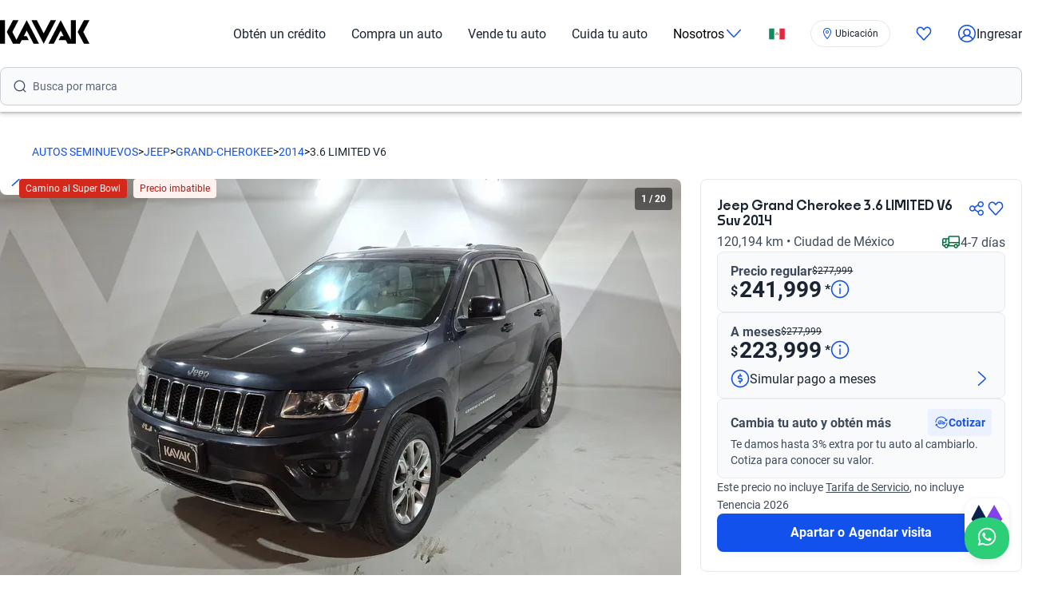

--- FILE ---
content_type: text/html; charset=utf-8
request_url: https://www.kavak.com/mx/usado/jeep-grand_cherokee-57_summit_4wd_hemi_v8_mds-suv-2014?id=190133
body_size: 86339
content:
<!DOCTYPE html><html class="layout_html__cztFt __variable_baa5f6 __variable_038963" lang="es-MX" dir="ltr"><head><meta charSet="utf-8"/><meta name="viewport" content="width=device-width, initial-scale=1"/><meta name="viewport" content="width=device-width, initial-scale=1.0, maximum-scale=1.0, minimum-scale=1.0, viewport-fit=cover"/><link rel="preload" as="image" href="https://images.prd.kavak.io/eyJidWNrZXQiOiJrYXZhay1pbWFnZXMiLCJrZXkiOiJpbWFnZXMvNDU4OTkwL0VYVEVSSU9SLWZyb250U2lkZVBpbG90TmVhci0xNzYxNjgwODAwMDc2LmpwZWciLCJlZGl0cyI6eyJyZXNpemUiOnsid2lkdGgiOjkwMCwiaGVpZ2h0Ijo1MjV9fX0="/><link rel="preload" as="image" href="https://images.prd.kavak.io/eyJidWNrZXQiOiJrYXZhay1pbWFnZXMiLCJrZXkiOiJpbWFnZXMvNDU4OTkwL0VYVEVSSU9SLWZyb250LTE3NjE2ODA0Njc4OTEuanBlZyIsImVkaXRzIjp7InJlc2l6ZSI6eyJ3aWR0aCI6OTAwLCJoZWlnaHQiOjUyNX19fQ=="/><link rel="preload" as="image" href="https://images.prd.kavak.io/eyJidWNrZXQiOiJrYXZhay1pbWFnZXMiLCJrZXkiOiJpbWFnZXMvNDU4OTkwL0VYVEVSSU9SLWZyb250U2lkZUNvcGlsb3QtMTc2MTY4MDA4Mjg4MC5qcGVnIiwiZWRpdHMiOnsicmVzaXplIjp7IndpZHRoIjo5MDAsImhlaWdodCI6NTI1fX19"/><link rel="preload" as="image" href="https://images.prd.kavak.io/eyJidWNrZXQiOiJrYXZhay1pbWFnZXMiLCJrZXkiOiJpbWFnZXMvNDU4OTkwL0VYVEVSSU9SLWZyb250U2lkZVBpbG90TmVhci0xNzYxNjgwODAwMDc2LmpwZWciLCJlZGl0cyI6eyJyZXNpemUiOnsid2lkdGgiOjE0NCwiaGVpZ2h0Ijo3NX19fQ=="/><link rel="preload" as="image" href="https://images.prd.kavak.io/eyJidWNrZXQiOiJrYXZhay1pbWFnZXMiLCJrZXkiOiJpbWFnZXMvNDU4OTkwL0VYVEVSSU9SLWZyb250LTE3NjE2ODA0Njc4OTEuanBlZyIsImVkaXRzIjp7InJlc2l6ZSI6eyJ3aWR0aCI6MTQ0LCJoZWlnaHQiOjc1fX19"/><link rel="preload" as="image" href="https://images.prd.kavak.io/eyJidWNrZXQiOiJrYXZhay1pbWFnZXMiLCJrZXkiOiJpbWFnZXMvNDU4OTkwL0VYVEVSSU9SLWZyb250U2lkZUNvcGlsb3QtMTc2MTY4MDA4Mjg4MC5qcGVnIiwiZWRpdHMiOnsicmVzaXplIjp7IndpZHRoIjoxNDQsImhlaWdodCI6NzV9fX0="/><link rel="preload" as="image" href="https://images.prd.kavak.io/eyJidWNrZXQiOiJrYXZhay1pbWFnZXMiLCJrZXkiOiJpbWFnZXMvNDU4OTkwL0VYVEVSSU9SLWNvcGlsb3RTaWRlLTE3NjE2ODAwMTMyMjcuanBlZyIsImVkaXRzIjp7InJlc2l6ZSI6eyJ3aWR0aCI6MTQ0LCJoZWlnaHQiOjc1fX19"/><link rel="preload" as="image" href="https://images.prd.kavak.io/eyJidWNrZXQiOiJrYXZhay1pbWFnZXMiLCJrZXkiOiJpbWFnZXMvNDU4OTkwL0VYVEVSSU9SLWJhY2stMTc2MTY3OTY2MjAwMy5qcGVnIiwiZWRpdHMiOnsicmVzaXplIjp7IndpZHRoIjoxNDQsImhlaWdodCI6NzV9fX0="/><link rel="preload" as="image" href="https://images.prd.kavak.io/eyJidWNrZXQiOiJrYXZhay1pbWFnZXMiLCJrZXkiOiJpbWFnZXMvNDU4OTkwL0VYVEVSSU9SLWJhY2tTaWRlQ29waWxvdC0xNzYxNjc5OTQ2NjIwLmpwZWciLCJlZGl0cyI6eyJyZXNpemUiOnsid2lkdGgiOjE0NCwiaGVpZ2h0Ijo3NX19fQ=="/><link rel="preload" as="image" href="https://images.prd.kavak.io/eyJidWNrZXQiOiJrYXZhay1pbWFnZXMiLCJrZXkiOiJpbWFnZXMvNDU4OTkwL0VYVEVSSU9SLXBpbG90UmltLTE3NjE2Nzk2NzYyMDguanBlZyIsImVkaXRzIjp7InJlc2l6ZSI6eyJ3aWR0aCI6MTQ0LCJoZWlnaHQiOjc1fX19"/><link rel="stylesheet" href="/vip-ui/_next/static/css/4dd0053058685719.css" data-precedence="next"/><link rel="stylesheet" href="/vip-ui/_next/static/css/cbf6c5d84024738f.css" data-precedence="next"/><link rel="stylesheet" href="/vip-ui/_next/static/css/f3e4f0ed8067f91b.css" data-precedence="next"/><link rel="stylesheet" href="/vip-ui/_next/static/css/845fa72c3a5c5f15.css" data-precedence="next"/><link rel="stylesheet" href="/vip-ui/_next/static/css/792e3c1622f63419.css" data-precedence="next"/><link rel="stylesheet" href="/vip-ui/_next/static/css/3ee97d8b3445f73d.css" data-precedence="next"/><link rel="stylesheet" href="/vip-ui/_next/static/css/53d61486ffa69700.css" data-precedence="next"/><link rel="stylesheet" href="/vip-ui/_next/static/css/d49d0cbf6ee75052.css" data-precedence="next"/><link rel="stylesheet" href="/vip-ui/_next/static/css/1099f393f1b819db.css" data-precedence="next"/><link rel="preload" as="script" fetchPriority="low" href="/vip-ui/_next/static/chunks/webpack-90b7775de263caaa.js"/><script src="/vip-ui/_next/static/chunks/623-90b7775de263caaa.js" async=""></script><script src="/vip-ui/_next/static/chunks/main-app-90b7775de263caaa.js" async=""></script><script src="/vip-ui/_next/static/chunks/commons-90b7775de263caaa.js" async=""></script><script src="/vip-ui/_next/static/chunks/lodash-90b7775de263caaa.js" async=""></script><script src="/vip-ui/_next/static/chunks/object-hash-90b7775de263caaa.js" async=""></script><script src="/vip-ui/_next/static/chunks/sticky-90b7775de263caaa.js" async=""></script><script src="/vip-ui/_next/static/chunks/37-90b7775de263caaa.js" async=""></script><script src="/vip-ui/_next/static/chunks/83-90b7775de263caaa.js" async=""></script><script src="/vip-ui/_next/static/chunks/372-90b7775de263caaa.js" async=""></script><script src="/vip-ui/_next/static/chunks/745-90b7775de263caaa.js" async=""></script><script src="/vip-ui/_next/static/chunks/app/layout-90b7775de263caaa.js" async=""></script><script src="/vip-ui/_next/static/chunks/586-90b7775de263caaa.js" async=""></script><script src="/vip-ui/_next/static/chunks/app/%5Bsite%5D/%5B%5B...friendly-url%5D%5D/page-90b7775de263caaa.js" async=""></script><script src="/vip-ui/_next/static/chunks/app/error-90b7775de263caaa.js" async=""></script><link rel="preload" href="https://www.googletagmanager.com/gtm.js?id=GTM-NRGXLJ&amp;gtm_auth=iHJl4Cl38QnwIJdP32u7YA&amp;gtm_preview=env-1&amp;gtm_cookies_win=x" as="script"/><meta name="next-size-adjust" content=""/><link rel="preconnect" href="https://images.prd.kavak.io"/><link rel="dns-prefetch" href="https://images.prd.kavak.io"/><link rel="preconnect" href="https://static.kavak.services" crossorigin=""/><link rel="dns-prefetch" href="https://static.kavak.services"/><link rel="preconnect" href="https://www.google-analytics.com"/><link rel="dns-prefetch" href="https://www.google-analytics.com"/><link rel="preconnect" href="https://www.googletagmanager.com"/><link rel="dns-prefetch" href="https://www.googletagmanager.com"/><link rel="alternate" id="alternate-es-mx" href="https://www.kavak.com/mx" hrefLang="es-MX"/><link rel="alternate" id="alternate-tr-tr" href="https://www.carvak.com/tr" hrefLang="tr-TR"/><link rel="alternate" id="alternate-en-us" href="https://www.kavak.com/" hrefLang="en-US"/><link rel="alternate" id="alternate-en-ae" href="https://www.kavak.com/ae" hrefLang="en-AE"/><link rel="alternate" id="alternate-ar-ae" href="https://www.kavak.com/ae-ar" hrefLang="ar-AE"/><link rel="alternate" id="alternate-es-ar" href="https://www.kavak.com/ar" hrefLang="es-AR"/><link rel="alternate" id="alternate-pt-br" href="https://www.kavak.com/br" hrefLang="pt-BR"/><link rel="alternate" id="alternate-es-cl" href="https://www.kavak.com/cl" hrefLang="es-CL"/><link rel="alternate" id="alternate-es-co" href="https://www.kavak.com/co" hrefLang="es-CO"/><link rel="alternate" id="alternate-ar-om" href="https://www.kavak.com/om" hrefLang="ar-OM"/><link rel="alternate" id="alternate-en-om" href="https://www.kavak.com/om-en" hrefLang="en-OM"/><link rel="alternate" id="alternate-es-pe" href="https://www.kavak.com/pe" hrefLang="es-PE"/><link rel="alternate" id="alternate-ar-sa" href="https://www.kavak.com/sa" hrefLang="ar-SA"/><link rel="alternate" id="alternate-en-sa" href="https://www.kavak.com/sa-en" hrefLang="en-SA"/><title>Autos Jeep Grand Cherokee 3.6 LIMITED V6 Suv 2014 usados | KAVAK México</title><meta name="description" content="Conduce con estilo en el Jeep Grand Cherokee 3.6 LIMITED V6 2014 Suv, comprando uno de nuestros autos usados a la venta. Certificado, Inspeccionado y con Garantía Kavak."/><meta name="robots" content="index, follow"/><link rel="canonical" href="https://www.kavak.com/mx/usado/jeep-grand_cherokee-36_limited_v6-suv-2014"/><link rel="alternate" hrefLang="es-MX" href="https://www.kavak.com/mx"/><link rel="alternate" hrefLang="es-AR" href="https://www.kavak.com/ar"/><link rel="alternate" type="application/json" href="https://www.kavak.com/api/feeds/mx/catalog/458990"/><meta property="og:title" content="Autos Jeep Grand Cherokee 3.6 LIMITED V6 Suv 2014 usados | KAVAK México"/><meta property="og:description" content="Conduce con estilo en el Jeep Grand Cherokee 3.6 LIMITED V6 2014 Suv, comprando uno de nuestros autos usados a la venta. Certificado, Inspeccionado y con Garantía Kavak."/><meta property="og:url" content="https://www.kavak.com/mx/usado/jeep-grand_cherokee-36_limited_v6-suv-2014"/><meta property="og:site_name" content="Kavak"/><meta property="og:locale" content="es-MX"/><meta property="og:image" content="https://images.prd.kavak.io/images/458990/EXTERIOR-frontSidePilotNear-1761680800076.jpeg"/><meta property="og:type" content="website"/><meta name="twitter:card" content="summary_large_image"/><meta name="twitter:site" content="Kavak"/><meta name="twitter:creator" content="@kavakmx"/><meta name="twitter:title" content="Autos Jeep Grand Cherokee 3.6 LIMITED V6 Suv 2014 usados | KAVAK México"/><meta name="twitter:description" content="Conduce con estilo en el Jeep Grand Cherokee 3.6 LIMITED V6 2014 Suv, comprando uno de nuestros autos usados a la venta. Certificado, Inspeccionado y con Garantía Kavak."/><meta name="twitter:image" content="https://images.prd.kavak.io/images/458990/EXTERIOR-frontSidePilotNear-1761680800076.jpeg"/><link rel="icon" href="/favicon.ico" type="image/x-icon" sizes="310x310"/><script src="/vip-ui/_next/static/chunks/polyfills-42372ed130431b0a.js" noModule=""></script></head><body class="layout_body__AOMdy"><div hidden=""><!--$--><!--/$--></div><input type="hidden" id="csrf-token" value=""/><div class="layout_globalContainer___AnFd  "><header class="header_header__SXpIL
      header_header__shadow-disabled__e7oWn"><div class="header_header__desktop__YFavS"><div data-testid="container" class="container_container__XqURP header__container__desktop header_header__container__desktop__U_gIH"><a href="https://www.kavak.com/mx" class="header_header__logo__mB6q5" aria-label="Kavak"><svg viewBox="0 0 7774 2048" height="30" width="112"><path d="M7296.82.052L6752.798 1024l544.022 1023.948h477.424L7239.034 1024 7774.244.052zm-1130.746 0v1705.534L5275.298.052 4205.476 2047.954h470.514l599.916-1147.71 254.406 487.47h-254.406l-178.412 341.108h611.236l166.464 319.132h726.816V.052h-435.96zm-1767.734 0l-599.916 1147.71L3199.138.052h-470.514l1069.822 2047.902L4868.268.052H4398.39zm-2076.172 0l-892.04 1707.424L1072.7 1024 1607.91.052h-477.424L586.464 1024l544.022 1023.948h593.006l166.464-319.132h611.236l-178.412-341.108h-254.406l254.406-487.47 598.678 1147.71h470.514L2322.15.046zM-.244 2047.952h435.33V.05H-.244z"></path></svg></a><nav class="header_header__menu__701RD"><ul class="menu_header__menu-list__C2mGv"><li class="menu_header__menu-list-item__KZg_2"><a class="menu_header__menu-list-item-anchor__uo7QM" href="https://www.kavak.com/mx/obten-un-credito">Obtén un crédito</a></li><li class="menu_header__menu-list-item__KZg_2"><a class="menu_header__menu-list-item-anchor__uo7QM" href="https://www.kavak.com/mx/seminuevos">Compra un auto</a></li><li class="menu_header__menu-list-item__KZg_2"><a class="menu_header__menu-list-item-anchor__uo7QM" href="https://www.kavak.com/mx/vender-mi-auto">Vende tu auto</a></li><li class="menu_header__menu-list-item__KZg_2"><a class="menu_header__menu-list-item-anchor__uo7QM" href="https://www.kavak.com/mx/lp/cuida-tu-auto/">Cuida tu auto</a></li><li class="menu_header__menu-list-item__KZg_2"><div class="menu_header__menu-list-item-with-submenu__2BkeT">Nosotros<span style="width:24px;height:24px" class="uki-icon uki-icon__chevron-bottom icon_uki-icon__container__E5fSl"><svg class="flat-color menu_header__menu-list-item-chevron__k5ZpV  " width="24" height="24" style="transform:rotate(90deg)" xmlns="http://www.w3.org/2000/svg" viewBox="0 0 24 24" fill="none"><path fill-rule="evenodd" clip-rule="evenodd" d="M6.94714 3.24321C7.22703 2.93787 7.70146 2.91724 8.0068 3.19714L16.4037 10.8943C17.0522 11.4888 17.0522 12.5112 16.4037 13.1057L8.0068 20.8029C7.70146 21.0828 7.22703 21.0621 6.94714 20.7568C6.66724 20.4515 6.68787 19.977 6.99321 19.6971L15.3901 12L6.99321 4.30287C6.68787 4.02298 6.66724 3.54855 6.94714 3.24321Z" fill="black"></path></svg></span></div><ul class="submenu_header__submenu-list__VN_Pk "><li class="submenu_header__submenu-list-item___aa4Y"><a class="submenu_header__submenu-list-item-anchor__4RARs" href="https://www.kavak.com/mx/sucursales/">Sedes</a></li><li class="submenu_header__submenu-list-item___aa4Y"><a class="submenu_header__submenu-list-item-anchor__4RARs" href="https://www.kavak.com/mx/testimonios">Testimoniales</a></li><li class="submenu_header__submenu-list-item___aa4Y"><a class="submenu_header__submenu-list-item-anchor__4RARs" href="https://www.kavak.com/mx/blog">Blog</a></li><li class="submenu_header__submenu-list-item___aa4Y"><a class="submenu_header__submenu-list-item-anchor__4RARs" href="https://www.kavak.com/mx/contacto">Contacto</a></li></ul></li><li class="menu_header__menu-list-item__KZg_2"><a class="menu_header__menu-list-item-anchor__uo7QM" href="#" aria-label="México"><svg viewBox="0 0 28 20" fill="none" height="15" width="20"><rect x=".25" y=".25" width="27.5" height="19.5" rx="1.75" fill="#fff" stroke="#F5F5F5" stroke-width=".5"></rect><mask id="kic-76-0" mask-type="alpha" maskUnits="userSpaceOnUse" x="0" y="0" width="1024" height="1024"><rect x=".25" y=".25" width="27.5" height="19.5" rx="1.75" fill="#fff" stroke="#fff" stroke-width=".5"></rect></mask><g mask="url(#kic-76-0)"><path fill="#E3283E" d="M18.667 0H28v20h-9.333z"></path><path fill-rule="evenodd" clip-rule="evenodd" d="M0 20h9.333V0H0v20Z" fill="#128A60"></path><path d="M12 9.333a.667.667 0 0 0-1.333 0H12Zm.329 2.885a.667.667 0 0 0 .67-1.153l-.67 1.153Zm2.747-1.198a.667.667 0 0 0 .718 1.123l-.718-1.123Zm2.257-1.687a.667.667 0 1 0-1.333 0h1.333Zm-6.666 0c0 1.233.67 2.31 1.662 2.885l.67-1.153A2 2 0 0 1 12 9.333h-1.333Zm5.127 2.81a3.331 3.331 0 0 0 1.54-2.81H16a2 2 0 0 1-.924 1.687l.718 1.123Z" fill="#8C9157"></path><path fill-rule="evenodd" clip-rule="evenodd" d="M14 10.667c.736 0 1.333-.896 1.333-2 0-1.105-.597-2-1.333-2s-1.333.895-1.333 2c0 1.104.597 2 1.333 2Z" fill="#C59262"></path></g></svg></a><ul class="submenu_header__submenu-list__VN_Pk"><li class="submenu_header__submenu-list-item___aa4Y"><a class="submenu_header__submenu-list-item-anchor__4RARs" href="https://www.kavak.com/mx" aria-label="🇲🇽 México">🇲🇽 México</a></li><li class="submenu_header__submenu-list-item___aa4Y"><a class="submenu_header__submenu-list-item-anchor__4RARs" href="https://www.kavak.com/br" aria-label="🇧🇷 Brasil">🇧🇷 Brasil</a></li><li class="submenu_header__submenu-list-item___aa4Y"><a class="submenu_header__submenu-list-item-anchor__4RARs" href="https://www.kavak.com/ar" aria-label="🇦🇷 Argentina">🇦🇷 Argentina</a></li><li class="submenu_header__submenu-list-item___aa4Y"><a class="submenu_header__submenu-list-item-anchor__4RARs" href="https://www.carvak.com/tr" aria-label="🇹🇷 Turkey">🇹🇷 Turkey</a></li><li class="submenu_header__submenu-list-item___aa4Y"><a class="submenu_header__submenu-list-item-anchor__4RARs" href="https://www.kavak.com/cl" aria-label="🇨🇱 Chile">🇨🇱 Chile</a></li><li class="submenu_header__submenu-list-item___aa4Y"><a class="submenu_header__submenu-list-item-anchor__4RARs" href="https://www.kavak.com/ae" aria-label="🇦🇪 UAE">🇦🇪 UAE</a></li><li class="submenu_header__submenu-list-item___aa4Y"><a class="submenu_header__submenu-list-item-anchor__4RARs" href="https://www.kavak.com/om-en" aria-label="🇴🇲 Oman">🇴🇲 Oman</a></li></ul></li><li class="menu_header__menu-list-item__KZg_2"><div class="location-widget_locationPill__Mrd_e"><button id="location-pill-coachmark-target" class="location-pill_locationPill__f7Eg5 location-pill_iconOnly__3fvye" aria-label="Ubicación"><span style="width:16px;height:16px" class="uki-icon uki-icon__pin icon_uki-icon__container__E5fSl"><svg class="flat-color" xmlns="http://www.w3.org/2000/svg" width="16" height="16" viewBox="0 0 24 24" fill="none"><path fill-rule="evenodd" clip-rule="evenodd" d="M7.74726 4.69405C8.87049 3.61241 10.3998 3 12 3C13.6002 3 15.1295 3.61241 16.2527 4.69405C17.3542 5.75471 18 7.45412 18 9C18 10.2095 17.6201 11.5755 17.008 12.9772C16.3991 14.3716 15.581 15.7554 14.7526 16.9878C13.9254 18.2183 13.0968 19.2849 12.4746 20.0441C12.2979 20.2598 12.1381 20.4503 12 20.6124C11.8619 20.4503 11.7021 20.2598 11.5254 20.0441C10.9032 19.2849 10.0746 18.2183 9.24744 16.9878C8.419 15.7554 7.6009 14.3716 6.99202 12.9772C6.37994 11.5755 6 10.2095 6 9C6 7.45412 6.6458 5.75471 7.74726 4.69405ZM11.4479 22.2576C11.4481 22.2578 11.4482 22.2579 12 21.75L11.4482 22.2579C11.5902 22.4122 11.7903 22.5 12 22.5C12.2097 22.5 12.4098 22.4122 12.5518 22.2579L12 21.75C12.5518 22.2579 12.5519 22.2578 12.5521 22.2576L12.5525 22.2572L12.5538 22.2558L12.5582 22.251L12.5742 22.2335C12.588 22.2183 12.608 22.1962 12.6337 22.1675C12.6853 22.1101 12.76 22.0262 12.8547 21.918C13.0439 21.7016 13.3127 21.3879 13.6348 20.9949C14.2782 20.2099 15.1371 19.1046 15.9974 17.8247C16.8565 16.5467 17.7259 15.0815 18.3826 13.5775C19.0362 12.0808 19.5 10.4988 19.5 9C19.5 7.09806 18.7235 4.99087 17.2932 3.61357C15.8847 2.25722 13.9802 1.5 12 1.5C10.0198 1.5 8.11531 2.25722 6.7068 3.61357C5.27652 4.99087 4.5 7.09807 4.5 9C4.5 10.4988 4.96381 12.0808 5.61736 13.5775C6.2741 15.0815 7.1435 16.5467 8.00256 17.8247C8.86292 19.1046 9.72185 20.2099 10.3652 20.9949C10.6873 21.3879 10.9561 21.7016 11.1453 21.918C11.24 22.0262 11.3147 22.1101 11.3663 22.1675C11.392 22.1962 11.412 22.2183 11.4258 22.2335L11.4418 22.251L11.4462 22.2558L11.4475 22.2572L11.4479 22.2576ZM13.5 9C13.5 9.82843 12.8284 10.5 12 10.5C11.1716 10.5 10.5 9.82843 10.5 9C10.5 8.17157 11.1716 7.5 12 7.5C12.8284 7.5 13.5 8.17157 13.5 9ZM12 12C13.6569 12 15 10.6569 15 9C15 7.34315 13.6569 6 12 6C10.3431 6 9 7.34315 9 9C9 10.6569 10.3431 12 12 12Z" fill="#1351EC"></path></svg></span><div class="location-pill_contentContainer__d8l8Z"></div></button></div></li><li class="menu_header__menu-list-item-favorite__7xp0U" id="favorite-desktop"><a class="menu_header__menu-list-item-anchor__uo7QM" href="https://www.kavak.com/mx/favoritos"><span style="width:20px;height:20px" class="uki-icon uki-icon__heart icon_uki-icon__container__E5fSl"><svg class="flat-color" version="1.1" xmlns="http://www.w3.org/2000/svg" width="20" height="20" fill="black" viewBox="0 0 1024 1024"><path d="M209.26 174.644c-28.301 17.173-52.304 42.595-69.153 73.983-16.971 31.619-25.923 67.908-25.68 104.99l0.003 0.289c-0.021 30.257 6.015 60.061 17.589 87.291 11.571 27.227 28.331 51.086 48.905 70.053 0.737 0.678 1.447 1.383 2.131 2.115l328.756 352.591 329.156-352.608c0.678-0.726 1.383-1.427 2.115-2.099 20.568-18.967 37.329-42.826 48.902-70.053 11.573-27.232 17.611-57.034 17.589-87.291v-0.289c0.243-37.082-8.705-73.371-25.679-104.99-16.847-31.384-40.845-56.803-69.14-73.976-36.859-20.255-78.705-25.543-118.435-15.289-40.033 10.333-76.234 36.043-101.632 73.579-0.593 0.88-1.225 1.736-1.887 2.564l-49.76 62.167c-7.555 9.441-18.993 14.928-31.086 14.912s-23.52-5.533-31.053-14.992l-49.76-62.484c-0.631-0.793-1.23-1.61-1.796-2.448-25.431-37.488-61.646-63.145-101.675-73.431-39.731-10.209-81.567-4.879-118.405 15.411zM170.030 105.475c54.491-30.295 117.445-38.666 177.425-23.254 59.399 15.264 111.163 52.613 146.795 104.503l17.828 22.385 17.685-22.092c35.58-51.918 87.308-89.316 146.68-104.644 59.981-15.483 122.967-7.171 177.499 23.085 0.402 0.225 0.806 0.458 1.204 0.697 41.391 24.898 75.401 61.259 98.805 104.867 23.378 43.554 35.438 92.932 35.135 142.971 0.012 40.754-8.122 81.117-23.923 118.305-15.618 36.748-38.421 69.659-67.053 96.357l-332.565 356.265c-6.546 7.353-14.552 13.427-23.657 17.695-9.378 4.389-19.619 6.716-30.082 6.716-10.458 0-20.705-2.327-30.079-6.716-9.113-4.268-17.123-10.347-23.669-17.705l-332.177-356.26c-28.627-26.701-51.427-59.603-67.042-96.351-15.804-37.187-23.932-77.551-23.923-118.307-0.303-50.037 11.756-99.418 35.133-142.969 23.408-43.61 57.419-79.969 98.809-104.867 0.388-0.233 0.779-0.459 1.177-0.681z"></path></svg></span></a></li><li class="menu_header__menu-list-item-register__OrIKn"><a class="menu_header__menu-list-item-anchor__uo7QM submenu_header__submenu-list-item-register-anchor__6Ol2p" href="https://www.kavak.com/mx/mi-cuenta"><span style="width:24px;height:24px" class="uki-icon uki-icon__circle-user icon_uki-icon__container__E5fSl"><svg class="flat-color" version="1.1" xmlns="http://www.w3.org/2000/svg" width="24" height="24" fill="black" viewBox="0 0 1024 1024"><path d="M512 107.428c-223.439 0-404.572 181.133-404.572 404.572 0 97.321 34.366 186.62 91.62 256.417 41.175-71.228 106.969-126.87 185.938-156.062-45.911-37.082-75.271-93.834-75.271-157.445 0-111.718 90.566-202.286 202.285-202.286s202.285 90.566 202.285 202.286c0 63.613-29.362 120.37-75.277 157.449 78.972 29.191 144.764 84.834 185.938 156.062 57.26-69.798 91.626-159.094 91.626-256.422 0-223.439-181.131-404.572-404.572-404.572zM775.538 818.97c-46.826-95.417-147.007-161.775-263.542-161.775-116.531 0-216.713 66.359-263.538 161.77 70.797 60.839 162.875 97.606 263.542 97.606 100.662 0 192.742-36.767 263.538-97.601zM40 512c0-260.679 211.321-472 472-472s472 211.321 472 472c0 260.679-211.321 472-472 472s-472-211.321-472-472zM512 320.051c-74.482 0-134.857 60.379-134.857 134.858s60.377 134.857 134.857 134.857 134.857-60.381 134.857-134.857c0-74.481-60.377-134.858-134.857-134.858z"></path></svg></span>Ingresar</a></li></ul></nav></div><div class="sticky-outer-wrapper header_header__extension-sticky__LoDMd"><div class="sticky-inner-wrapper" style="position:relative;top:0px"><div class="header_extension-wrapper__QTXZz"><div data-testid="container" class="container_container__XqURP"><div style="padding-block-end:8px"><div class="search-bar-entry-point_container__d81vo" style="background-color:#f9fafb;border:1px solid #cacfd8;border-radius:0.5rem;font-size:1rem" data-testid="catalog-search-entry-point"><div class="search-bar-entry-point_iconWrapper__UoqrV"><span style="width:16px;height:16px" class="uki-icon uki-icon__magnifying-glass icon_uki-icon__container__E5fSl"><svg class="flat-color" version="1.1" xmlns="http://www.w3.org/2000/svg" width="16" height="16" fill="#3E4A5B" viewBox="0 0 1024 1024"><path d="M114.239 474.82c0-200.096 162.21-362.307 362.307-362.307s362.307 162.21 362.307 362.307c0 200.095-162.212 362.307-362.307 362.307s-362.307-162.212-362.307-362.307zM476.546 32.001c-244.562 0-442.819 198.257-442.819 442.819 0 244.56 198.257 442.819 442.819 442.819 106.905 0 204.964-37.883 281.483-100.958l163.526 163.526c15.721 15.721 41.205 15.721 56.927 0s15.721-41.211 0-56.933l-163.215-163.215c64.958-77.051 104.098-176.575 104.098-285.24 0-244.562-198.259-442.819-442.819-442.819z"></path></svg></span></div><div class="placeholders_placeholderContainer__zUKC2 "></div><input type="text" class="search-bar-entry-point_input__A4hDN" readOnly="" data-testid="catalog-search-entry-point-input" value=""/></div></div></div></div></div></div></div><div class="header_header__mobile__KOs3p"><div data-testid="container" class="container_container__XqURP header_header__container__mobile__Bg7B5"><a href="https://www.kavak.com/mx" class="header_header__logo__mobile__ffhZn" aria-label="Kavak"><svg viewBox="0 0 7774 2048" height="20" width="76"><path d="M7296.82.052L6752.798 1024l544.022 1023.948h477.424L7239.034 1024 7774.244.052zm-1130.746 0v1705.534L5275.298.052 4205.476 2047.954h470.514l599.916-1147.71 254.406 487.47h-254.406l-178.412 341.108h611.236l166.464 319.132h726.816V.052h-435.96zm-1767.734 0l-599.916 1147.71L3199.138.052h-470.514l1069.822 2047.902L4868.268.052H4398.39zm-2076.172 0l-892.04 1707.424L1072.7 1024 1607.91.052h-477.424L586.464 1024l544.022 1023.948h593.006l166.464-319.132h611.236l-178.412-341.108h-254.406l254.406-487.47 598.678 1147.71h470.514L2322.15.046zM-.244 2047.952h435.33V.05H-.244z"></path></svg></a><div class="wrapper "><a id="favorite-mobile" href="https://www.kavak.com/mx/favoritos" class="heart-button"><span style="width:20px;height:20px" class="uki-icon uki-icon__heart icon_uki-icon__container__E5fSl"><svg class="flat-color" version="1.1" xmlns="http://www.w3.org/2000/svg" width="20" height="20" fill="black" viewBox="0 0 1024 1024"><path d="M209.26 174.644c-28.301 17.173-52.304 42.595-69.153 73.983-16.971 31.619-25.923 67.908-25.68 104.99l0.003 0.289c-0.021 30.257 6.015 60.061 17.589 87.291 11.571 27.227 28.331 51.086 48.905 70.053 0.737 0.678 1.447 1.383 2.131 2.115l328.756 352.591 329.156-352.608c0.678-0.726 1.383-1.427 2.115-2.099 20.568-18.967 37.329-42.826 48.902-70.053 11.573-27.232 17.611-57.034 17.589-87.291v-0.289c0.243-37.082-8.705-73.371-25.679-104.99-16.847-31.384-40.845-56.803-69.14-73.976-36.859-20.255-78.705-25.543-118.435-15.289-40.033 10.333-76.234 36.043-101.632 73.579-0.593 0.88-1.225 1.736-1.887 2.564l-49.76 62.167c-7.555 9.441-18.993 14.928-31.086 14.912s-23.52-5.533-31.053-14.992l-49.76-62.484c-0.631-0.793-1.23-1.61-1.796-2.448-25.431-37.488-61.646-63.145-101.675-73.431-39.731-10.209-81.567-4.879-118.405 15.411zM170.030 105.475c54.491-30.295 117.445-38.666 177.425-23.254 59.399 15.264 111.163 52.613 146.795 104.503l17.828 22.385 17.685-22.092c35.58-51.918 87.308-89.316 146.68-104.644 59.981-15.483 122.967-7.171 177.499 23.085 0.402 0.225 0.806 0.458 1.204 0.697 41.391 24.898 75.401 61.259 98.805 104.867 23.378 43.554 35.438 92.932 35.135 142.971 0.012 40.754-8.122 81.117-23.923 118.305-15.618 36.748-38.421 69.659-67.053 96.357l-332.565 356.265c-6.546 7.353-14.552 13.427-23.657 17.695-9.378 4.389-19.619 6.716-30.082 6.716-10.458 0-20.705-2.327-30.079-6.716-9.113-4.268-17.123-10.347-23.669-17.705l-332.177-356.26c-28.627-26.701-51.427-59.603-67.042-96.351-15.804-37.187-23.932-77.551-23.923-118.307-0.303-50.037 11.756-99.418 35.133-142.969 23.408-43.61 57.419-79.969 98.809-104.867 0.388-0.233 0.779-0.459 1.177-0.681z"></path></svg></span></a><nav class="nav-menu-mobile"><input type="checkbox" id="menu" class="m-menu__checkbox" name="menu"/><label class="m-menu__toggle" for="menu"><svg width="28" height="28" viewBox="0 0 24 24" fill="none" stroke="#000" stroke-width="2" stroke-linecap="butt"><line x1="3" y1="12" x2="21" y2="12"></line><line x1="3" y1="6" x2="21" y2="6"></line><line x1="3" y1="18" x2="21" y2="18"></line></svg></label></nav></div></div><div class="header_extension-wrapper__QTXZz"><div data-testid="container" class="container_container__XqURP"><div style="padding-block-end:8px"><div class="search-bar-entry-point_container__d81vo" style="background-color:#f9fafb;border:1px solid #cacfd8;border-radius:0.5rem;font-size:1rem" data-testid="catalog-search-entry-point"><div class="search-bar-entry-point_iconWrapper__UoqrV"><span style="width:16px;height:16px" class="uki-icon uki-icon__magnifying-glass icon_uki-icon__container__E5fSl"><svg class="flat-color" version="1.1" xmlns="http://www.w3.org/2000/svg" width="16" height="16" fill="#3E4A5B" viewBox="0 0 1024 1024"><path d="M114.239 474.82c0-200.096 162.21-362.307 362.307-362.307s362.307 162.21 362.307 362.307c0 200.095-162.212 362.307-362.307 362.307s-362.307-162.212-362.307-362.307zM476.546 32.001c-244.562 0-442.819 198.257-442.819 442.819 0 244.56 198.257 442.819 442.819 442.819 106.905 0 204.964-37.883 281.483-100.958l163.526 163.526c15.721 15.721 41.205 15.721 56.927 0s15.721-41.211 0-56.933l-163.215-163.215c64.958-77.051 104.098-176.575 104.098-285.24 0-244.562-198.259-442.819-442.819-442.819z"></path></svg></span></div><div class="placeholders_placeholderContainer__zUKC2 "></div><input type="text" class="search-bar-entry-point_input__A4hDN" readOnly="" data-testid="catalog-search-entry-point-input" value=""/></div></div></div></div></div></header><main class="main_main__xM2LL    undefined"><script id="vip-snippet" type="application/ld+json">{"@graph":[{"@id":"https://www.kavak.com/mx/#organization","url":"https://www.kavak.com/mx","logo":{"@id":"https://www.kavak.com/mx/#logo","url":"https://minerva-web.kavak.services/assets/kavak_white.png","@type":"ImageObject","width":227,"height":144,"caption":"Kavak","inLanguage":"es-MX"},"name":"Kavak.com","@type":"Organization","image":{"@id":"https://www.kavak.com/mx/#logo"},"sameAs":["https://www.facebook.com/kavakmx","https://www.instagram.com/kavak.com/","https://www.youtube.com/channel/UCEPy7UhWyPEcF490cJFOIPA","https://twitter.com/kavakmx/"]},{"@id":"https://www.kavak.com/mx/#website","url":"https://www.kavak.com/mx/","name":"Compra y Venta de Autos Kavak | Agencia de Autos Mexico #1","@type":"WebSite","publisher":{"@id":"https://www.kavak.com/mx/#organization"},"inLanguage":"es-MX","description":"Financiado. 240pts de Inspección. 3 meses de Garantía. 7 días de Devolución. Autos Seminuevos Garantizados. Deja tu Auto a cuenta y Compra desde Casa.","potentialAction":[{"@type":"SearchAction","target":"https://www.kavak.com/mx/seminuevos/?keyword={search_term_string}","query-input":"required name=search_term_string"}]},{"@context":"https://schema.org/","@type":"Car","name":"Jeep Grand Cherokee 3.6 LIMITED V6 Suv 2014","url":"https://www.kavak.com/mx/usado/jeep-grand_cherokee-36_limited_v6-suv-2014","offers":{"@type":"Offer","availability":"https://schema.org/InStock","price":223999,"priceCurrency":"MXN"},"model":"Grand Cherokee","mileageFromOdometer":{"@type":"QuantitativeValue","value":120194,"unitCode":"KMT"},"keywords":"Jeep,Grand Cherokee,2014,3.6 LIMITED V6,Suv,usado,seminuevo,kavak","vehicleConfiguration":"LIMITED V6","vehicleModelDate":"2014","bodyType":"Suv","color":"Gris","vehicleIdentificationNumber":"1C4RJEBG4EC194579","vehicleTransmission":"Automático","image":["https://images.prd.kavak.io/images/458990/EXTERIOR-frontSidePilotNear-1761680800076.jpeg","https://images.prd.kavak.io/images/458990/EXTERIOR-front-1761680467891.jpeg","https://images.prd.kavak.io/images/458990/EXTERIOR-frontSideCopilot-1761680082880.jpeg","https://images.prd.kavak.io/images/458990/EXTERIOR-copilotSide-1761680013227.jpeg","https://images.prd.kavak.io/images/458990/EXTERIOR-back-1761679662003.jpeg","https://images.prd.kavak.io/images/458990/EXTERIOR-backSideCopilot-1761679946620.jpeg","https://images.prd.kavak.io/images/458990/EXTERIOR-pilotRim-1761679676208.jpeg","https://images.prd.kavak.io/images/458990/EXTERIOR-rimBackPilot-1761680785418.jpeg","https://images.prd.kavak.io/images/458990/EXTERIOR-pilotDoor-1761679691306.jpeg","https://images.prd.kavak.io/images/458990/EXTERIOR-openDoorBackPilot-1761680401509.jpeg","https://images.prd.kavak.io/images/458990/EXTERIOR-openDoorCopilot-1761680454991.jpeg","https://images.prd.kavak.io/images/458990/EXTERIOR-engine-1761680435302.jpeg","https://images.prd.kavak.io/images/458990/INTERIOR-frontBoard-1761679514148.jpeg","https://images.prd.kavak.io/images/458990/INTERIOR-console-1761679562963.jpeg","https://images.prd.kavak.io/images/458990/INTERIOR-flyer-1761679521154.jpeg","https://images.prd.kavak.io/images/458990/INTERIOR-lever-1761679528031.jpeg","https://images.prd.kavak.io/images/458990/INTERIOR-reverseCamera-1761680331552.jpeg","https://images.prd.kavak.io/images/458990/INTERIOR-openTrunk-1761679615757.jpeg","https://images.prd.kavak.io/images/458990/INTERIOR-spareRim-1761679639393.jpeg","https://images.prd.kavak.io/images/458990/INTERIOR-OtherInterior-1761679479652.jpeg"],"itemCondition":"https://schema.org/UsedCondition","brand":{"@type":"Brand","name":"Jeep","url":"https://www.kavak.com/mx/seminuevos/jeep"},"numberOfAxles":2,"driveWheelConfiguration":"https://schema.org/FrontWheelDriveConfiguration","vehicleEngine":{"@type":"EngineSpecification","name":"Motor 3.6 LIMITED V6","fuelType":"Gasolina"}},{"@context":"https://schema.org","@type":"BreadcrumbList","itemListElement":[{"@type":"ListItem","position":1,"item":{"@id":"https://www.kavak.com/mx/seminuevos","name":"AUTOS SEMINUEVOS"}},{"@type":"ListItem","position":2,"item":{"@id":"https://www.kavak.com/mx/seminuevos/jeep","name":"JEEP"}},{"@type":"ListItem","position":3,"item":{"@id":"https://www.kavak.com/mx/seminuevos/jeep/grand-cherokee","name":"GRAND-CHEROKEE"}},{"@type":"ListItem","position":4,"item":{"@id":"https://www.kavak.com/mx/seminuevos/jeep/grand-cherokee/2014","name":"2014"}},{"@type":"ListItem","position":5,"item":{"@id":"https://www.kavak.com/mx/usado/jeep-grand_cherokee-36_limited_v6-suv-2014","name":"3.6 LIMITED V6"}}]},{"@type":"FAQPage","@context":"https://schema.org/","mainEntity":[{"@type":"Question","name":"¿Cuál es el consumo de combustible del auto?","acceptedAnswer":{"@type":"Answer","text":"Esta versión tiene un consumo en ciudad de 15.9 l/100km, en carretera de 9.3 l/100km y un consumo combinado de 12.0 l/100km."}},{"@type":"Question","name":"¿Cuáles son las características del motor?","acceptedAnswer":{"@type":"Answer","text":"Este modelo cuenta con un motor de 5.7 litros, 8 cilindros en configuración V, con una potencia estimada de 360 caballos de fuerza."}},{"@type":"Question","name":"¿Cuáles son las características de performance del auto?","acceptedAnswer":{"@type":"Answer","text":"En cuanto a su desempeño, destaca por su tracción 4x4, transmisión automática de 8 velocidades y un sistema de frenos con discos en las cuatro ruedas."}},{"@type":"Question","name":"¿Cuáles son las características de seguridad del auto?","acceptedAnswer":{"@type":"Answer","text":"En términos de seguridad, este modelo ofrece bolsas de aire delanteras y laterales, frenos ABS, asistencia de frenado, sensor de distancia con cámara, entre otros sistemas que garantizan la protección de los ocupantes."}},{"@type":"Question","name":"¿Qué autos son similares a esta versión?","acceptedAnswer":{"@type":"Answer","text":"Entre las opciones similares a esta versión, puedes considerar el Jeep Grand Cherokee 3.6 LIMITED V6 2014, el Jeep Grand Cherokee 3.6 LIMITED LUJO V6 2014 y el Jeep Grand Cherokee 5.7 LIMITED LUJO HEMI V8 MDS 2014. Además, el GMC Acadia 3.6 D PIEL BANCA AT 4WD 2014 también ofrece características que pueden ser de interés para ti. Estos modelos comparten cualidades como tracción 4x4, transmisión automática y sistemas de seguridad avanzados."}}]}],"@context":"https://schema.org"}</script><section class="desktop_vip__white__kv_UN"><section data-testid="container" class="container_container__XqURP desktop_vip__4PT3r"><section><nav aria-label="breadcrumbs"><ul class="breadcrumb_breadcrumb__nPwIW" itemScope="" itemType="http://schema.org/BreadcrumbList"><li class="breadcrumb_breadcrumb__item__SilDs" itemProp="itemListElement" itemScope="" itemType="http://schema.org/ListItem"><a class="breadcrumb_breadcrumb__item__link__VAuBG" href="https://www.kavak.com/mx/seminuevos" itemProp="item"><span itemProp="name">AUTOS SEMINUEVOS</span></a>&gt;<meta itemProp="position" content="1"/></li><li class="breadcrumb_breadcrumb__item__SilDs" itemProp="itemListElement" itemScope="" itemType="http://schema.org/ListItem"><a class="breadcrumb_breadcrumb__item__link__VAuBG" href="https://www.kavak.com/mx/seminuevos/jeep" itemProp="item"><span itemProp="name">JEEP</span></a>&gt;<meta itemProp="position" content="2"/></li><li class="breadcrumb_breadcrumb__item__SilDs" itemProp="itemListElement" itemScope="" itemType="http://schema.org/ListItem"><a class="breadcrumb_breadcrumb__item__link__VAuBG" href="https://www.kavak.com/mx/seminuevos/jeep/grand-cherokee" itemProp="item"><span itemProp="name">GRAND-CHEROKEE</span></a>&gt;<meta itemProp="position" content="3"/></li><li class="breadcrumb_breadcrumb__item__SilDs" itemProp="itemListElement" itemScope="" itemType="http://schema.org/ListItem"><a class="breadcrumb_breadcrumb__item__link__VAuBG" href="https://www.kavak.com/mx/seminuevos/jeep/grand-cherokee/2014" itemProp="item"><span itemProp="name">2014</span></a>&gt;<meta itemProp="position" content="4"/></li><li class="breadcrumb_breadcrumb__item__SilDs" itemProp="itemListElement" itemScope="" itemType="http://schema.org/ListItem"><span class="breadcrumb_breadcrumb__item__no-link__mLj4q" itemProp="name">3.6 LIMITED V6</span><meta itemProp="position" content="5"/></li></ul></nav><div class="desktop_car-detail__iQJ_M"><div class="desktop_car-detail__end__Xuryp"><div class="buy-box_buyBoxWrapper__elVwf"><div class="buy-box_buyBoxWrapper__buyBox__vTqX5"><div class="header_header_container__MNJYn"><div class="header_wrapper__ZbdXY"><div class="header_texts__qP7e1"><h1 class="header_title__4lCGs">Jeep Grand Cherokee 3.6 LIMITED V6 Suv 2014</h1></div><button aria-label="Compartir" class="share-button_icon__meK5z"><span style="width:24px;height:24px" class="uki-icon uki-icon__share-nodes icon_uki-icon__container__E5fSl"><!--$?--><template id="B:0"></template><!--/$--></span></button><button aria-label="Agregar a favoritos" class="heart-button_icon__ylqWK heart-button_icon__ylqWK"><span style="width:20px;height:20px" class="uki-icon uki-icon__heart icon_uki-icon__container__E5fSl"><svg class="flat-color" version="1.1" xmlns="http://www.w3.org/2000/svg" width="20" height="20" fill="black" viewBox="0 0 1024 1024"><path d="M209.26 174.644c-28.301 17.173-52.304 42.595-69.153 73.983-16.971 31.619-25.923 67.908-25.68 104.99l0.003 0.289c-0.021 30.257 6.015 60.061 17.589 87.291 11.571 27.227 28.331 51.086 48.905 70.053 0.737 0.678 1.447 1.383 2.131 2.115l328.756 352.591 329.156-352.608c0.678-0.726 1.383-1.427 2.115-2.099 20.568-18.967 37.329-42.826 48.902-70.053 11.573-27.232 17.611-57.034 17.589-87.291v-0.289c0.243-37.082-8.705-73.371-25.679-104.99-16.847-31.384-40.845-56.803-69.14-73.976-36.859-20.255-78.705-25.543-118.435-15.289-40.033 10.333-76.234 36.043-101.632 73.579-0.593 0.88-1.225 1.736-1.887 2.564l-49.76 62.167c-7.555 9.441-18.993 14.928-31.086 14.912s-23.52-5.533-31.053-14.992l-49.76-62.484c-0.631-0.793-1.23-1.61-1.796-2.448-25.431-37.488-61.646-63.145-101.675-73.431-39.731-10.209-81.567-4.879-118.405 15.411zM170.030 105.475c54.491-30.295 117.445-38.666 177.425-23.254 59.399 15.264 111.163 52.613 146.795 104.503l17.828 22.385 17.685-22.092c35.58-51.918 87.308-89.316 146.68-104.644 59.981-15.483 122.967-7.171 177.499 23.085 0.402 0.225 0.806 0.458 1.204 0.697 41.391 24.898 75.401 61.259 98.805 104.867 23.378 43.554 35.438 92.932 35.135 142.971 0.012 40.754-8.122 81.117-23.923 118.305-15.618 36.748-38.421 69.659-67.053 96.357l-332.565 356.265c-6.546 7.353-14.552 13.427-23.657 17.695-9.378 4.389-19.619 6.716-30.082 6.716-10.458 0-20.705-2.327-30.079-6.716-9.113-4.268-17.123-10.347-23.669-17.705l-332.177-356.26c-28.627-26.701-51.427-59.603-67.042-96.351-15.804-37.187-23.932-77.551-23.923-118.307-0.303-50.037 11.756-99.418 35.133-142.969 23.408-43.61 57.419-79.969 98.809-104.867 0.388-0.233 0.779-0.459 1.177-0.681z"></path></svg></span></button></div><div class="header_subtitle_container__s2YQe"><span class="header_wrapper__subtitle__7PJ9c">120,194 km • Ciudad de México</span><div class="header_delivery_time_container__6_iyV"><span style="width:24px;height:24px" class="uki-icon uki-icon__truck icon_uki-icon__container__E5fSl"><!--$?--><template id="B:1"></template><!--/$--></span>4-7 días</div></div></div><div class="price-card_priceCard__Dm5iW"><div class="price-card_priceCard__header_container__9AJR6"><div class="price-card_priceCard__header_container__header__n_jzf"><h3 class="price-card_priceCard__header_container__header__title__0d9od">Precio regular</h3><div class="uki-amount amount_uki-amount__BDtqH undefined amount_uki-amount__crossed__small__v4Cbq"><span class="amount_uki-amount__crossed__small__symbol__lGSJp">$</span><span class="amount_uki-amount__crossed__small__price__bIdxk">277,999</span></div></div></div><div><div class="up-front-payment_upFrontPayment__SS1Kn"><div class="uki-amount amount_uki-amount__BDtqH amount_uki-amount__BDtqH amount_uki-amount__large__SePZX"><span class="amount_uki-amount__large__symbol__LSPq1">$</span><span class="amount_uki-amount__large__price__2NvVx">241,999</span><span class="amount_uki-amount__large__suffix__9dLLL">*</span></div><div role="button" class="up-front-payment_upFrontPayment__info_button__4dax7"><span style="width:24px;height:24px" class="uki-icon uki-icon__circle-info icon_uki-icon__container__E5fSl"><!--$?--><template id="B:2"></template><!--/$--></span></div></div></div></div><div class="price-card_priceCard__Dm5iW"><div class="price-card_priceCard__header_container__9AJR6"><div class="price-card_priceCard__header_container__header__n_jzf"><h3 class="price-card_priceCard__header_container__header__title__0d9od">A meses</h3><div class="uki-amount amount_uki-amount__BDtqH undefined amount_uki-amount__crossed__small__v4Cbq"><span class="amount_uki-amount__crossed__small__symbol__lGSJp">$</span><span class="amount_uki-amount__crossed__small__price__bIdxk">277,999</span></div></div></div><div><div class="installments_installments__acRba"><div class="installments_installments__amount__0p71_"><div class="uki-amount amount_uki-amount__BDtqH amount_uki-amount__BDtqH amount_uki-amount__large__SePZX"><span class="amount_uki-amount__large__symbol__LSPq1">$</span><span class="amount_uki-amount__large__price__2NvVx">223,999</span><span class="amount_uki-amount__large__suffix__9dLLL">*</span></div><div role="button" class="installments_installments__amount__info_button__043Bh"><span style="width:24px;height:24px" class="uki-icon uki-icon__circle-info icon_uki-icon__container__E5fSl"><!--$?--><template id="B:3"></template><!--/$--></span></div></div><!--$!--><template data-dgst="BAILOUT_TO_CLIENT_SIDE_RENDERING"></template><!--/$--><a class="installments_installments__simulate_installments_button__5gTe1" href="https://www.kavak.com/mx/solicitar-credito-automotriz/perfil?id=458990"><div class="installments_installments__simulate_installments_button__label_container___3xQJ"><span style="width:24px;height:24px" class="uki-icon uki-icon__circle-dollar icon_uki-icon__container__E5fSl"><!--$?--><template id="B:4"></template><!--/$--></span><span role="button">Simular pago a meses</span></div><span style="width:24px;height:24px" class="uki-icon uki-icon__chevron-right icon_uki-icon__container__E5fSl"><!--$?--><template id="B:5"></template><!--/$--></span></a></div></div></div><div class="price-card_priceCard__Dm5iW"><div class="price-card_priceCard__header_container__9AJR6"><div class="price-card_priceCard__header_container__header__n_jzf"><h3 class="price-card_priceCard__header_container__header__title__0d9od">Cambia tu auto y obtén más</h3></div><span class="trade-in_tradeIn__quote_button__JpExD" role="button"><span style="width:18px;height:18px" class="uki-icon uki-icon__rotate-car icon_uki-icon__container__E5fSl"><!--$?--><template id="B:6"></template><!--/$--></span><span>Cotizar</span></span></div><div><div class="trade-in_tradeIn__no_quote_text__65Alk">Te damos hasta 3% extra por tu auto al cambiarlo. Cotiza para conocer su valor.</div></div></div><div class="buy-box_buyBoxWrapper__buyBox__fees__DDLWi"><div class="fees_text__agaJR">Este precio no incluye <span class="fees_modalLink__5fVQc">Tarifa de Servicio</span>, no incluye Tenencia 2026</div></div><div class="main-button_wrapper__N5E_K"><div><a href="https://www.kavak.com/secure/auth/v1/login/mx?verify_user_data=true&amp;redirect_url=https://www.kavak.com/mx/v2/proceso-compra/selection?inventoryId=458990&amp;funnel=book&amp;client=web" type="button" class="uki-button button_uki-button__Gb6Rz button_uki-button__filled__ZTzeg button_uki-button__m__4ULK3 button_uki-button__full__aSgC6 " target="_self">Apartar o Agendar visita</a></div></div></div></div><ul class="accordion_uki-accordion__qn1dC buy-box_filters__Z082u filters_extended__h2v15"><li class="uki-accordion__item"><button class="accordion_uki-accordion__item-button__k_G6w false "><div class="filters_item__0U9Q_"><div class="filters_info__WlDer"><h3 class="filters_seo-header__1gnno"><span class="filters_title__lV5lw">Año<span class="filters_hidden-space__UWv22"> </span></span><span class="filters_description__jS9hm">2014</span></h3></div><div class="filters_pill__xaydD pill"><span class="uki-pill pill_uki-pill__fFPZM pill_uki-pill__regular__dGfGT pill_uki-pill__tonal__grey__T0Oj2 ">7 más</span></div></div><div class="accordion_uki-accordion__item-button-icon-container__4UwOa accordion_uki-accordion__item-button-icon-container__down__juwOn"><span style="width:24px;height:24px" class="uki-icon uki-icon__chevron-bottom icon_uki-icon__container__E5fSl"><!--$?--><template id="B:7"></template><!--/$--></span></div></button><div class="accordion_uki-accordion__item-content__HMfPU"><div class="answer"><div class="filters_wrapper__QygAy"><a href="https://www.kavak.com/mx/usado/jeep-grand_cherokee-36_limited_v6-suv-2014"><div data-testid="card-filter-458990" class="card-filter_uki-card-filter__Hs7Wq card-filter_uki-card-filter--full__s_pPa card-filter_uki-card-filter--selected__HohzP card-filter_uki-card-filter--fixed-width__IaeRw undefined"><div class="card-filter_uki-card-filter__title__pLRKE"><span class="card-filter_uki-card-filter__title-wrap__quhmV">2014</span></div><span class="card-filter_uki-card-filter__divider__mEam0"></span><div class="card-filter_uki-card-filter__subtitle__q41DS">$223,999</div></div></a><a href="https://www.kavak.com/mx/usado/jeep-grand_cherokee-57_limited_lujo_v8_4x4-suv-2017"><div data-testid="card-filter-1002241" class="card-filter_uki-card-filter__Hs7Wq card-filter_uki-card-filter--full__s_pPa  card-filter_uki-card-filter--fixed-width__IaeRw undefined"><div class="card-filter_uki-card-filter__title__pLRKE"><span class="card-filter_uki-card-filter__title-wrap__quhmV">2017</span></div><span class="card-filter_uki-card-filter__divider__mEam0"></span><div class="card-filter_uki-card-filter__subtitle__q41DS">$349,799</div></div></a><a href="https://www.kavak.com/mx/usado/jeep-grand_cherokee-36_laredo_auto-suv-2018"><div data-testid="card-filter-470476" class="card-filter_uki-card-filter__Hs7Wq card-filter_uki-card-filter--full__s_pPa  card-filter_uki-card-filter--fixed-width__IaeRw undefined"><div class="card-filter_uki-card-filter__title__pLRKE"><span class="card-filter_uki-card-filter__title-wrap__quhmV">2018</span></div><span class="card-filter_uki-card-filter__divider__mEam0"></span><div class="card-filter_uki-card-filter__subtitle__q41DS">$257,999</div></div></a><a href="https://www.kavak.com/mx/usado/jeep-grand_cherokee-36_limited_lujo_v6_auto-suv-2020"><div data-testid="card-filter-1003105" class="card-filter_uki-card-filter__Hs7Wq card-filter_uki-card-filter--full__s_pPa  card-filter_uki-card-filter--fixed-width__IaeRw undefined"><div class="card-filter_uki-card-filter__title__pLRKE"><span class="card-filter_uki-card-filter__title-wrap__quhmV">2020</span></div><span class="card-filter_uki-card-filter__divider__mEam0"></span><div class="card-filter_uki-card-filter__subtitle__q41DS">$479,999</div></div></a><a href="https://www.kavak.com/mx/usado/jeep-grand_cherokee-36_limited_lujo_v6_auto-suv-2021"><div data-testid="card-filter-454959" class="card-filter_uki-card-filter__Hs7Wq card-filter_uki-card-filter--full__s_pPa  card-filter_uki-card-filter--fixed-width__IaeRw undefined"><div class="card-filter_uki-card-filter__title__pLRKE"><span class="card-filter_uki-card-filter__title-wrap__quhmV">2021</span></div><span class="card-filter_uki-card-filter__divider__mEam0"></span><div class="card-filter_uki-card-filter__subtitle__q41DS">$448,999</div></div></a><a href="https://www.kavak.com/mx/usado/jeep-grand_cherokee-57_l_summit_reserve_auto_4wd-suv-2022"><div data-testid="card-filter-1000808" class="card-filter_uki-card-filter__Hs7Wq card-filter_uki-card-filter--full__s_pPa  card-filter_uki-card-filter--fixed-width__IaeRw undefined"><div class="card-filter_uki-card-filter__title__pLRKE"><span class="card-filter_uki-card-filter__title-wrap__quhmV">2022</span></div><span class="card-filter_uki-card-filter__divider__mEam0"></span><div class="card-filter_uki-card-filter__subtitle__q41DS">$989,999</div></div></a><a href="https://www.kavak.com/mx/usado/jeep-grand_cherokee-57_summit_reserve_auto_4wd-suv-2023"><div data-testid="card-filter-1002018" class="card-filter_uki-card-filter__Hs7Wq card-filter_uki-card-filter--full__s_pPa  card-filter_uki-card-filter--fixed-width__IaeRw undefined"><div class="card-filter_uki-card-filter__title__pLRKE"><span class="card-filter_uki-card-filter__title-wrap__quhmV">2023</span></div><span class="card-filter_uki-card-filter__divider__mEam0"></span><div class="card-filter_uki-card-filter__subtitle__q41DS">$980,499</div></div></a><a href="https://www.kavak.com/mx/usado/jeep-grand_cherokee-36_l_limited_v6_auto-suv-2025"><div data-testid="card-filter-478302" class="card-filter_uki-card-filter__Hs7Wq card-filter_uki-card-filter--full__s_pPa  card-filter_uki-card-filter--fixed-width__IaeRw undefined"><div class="card-filter_uki-card-filter__title__pLRKE"><span class="card-filter_uki-card-filter__title-wrap__quhmV">2025</span></div><span class="card-filter_uki-card-filter__divider__mEam0"></span><div class="card-filter_uki-card-filter__subtitle__q41DS">$1,068,999</div></div></a></div></div></div></li><li class="uki-accordion__item"><button class="accordion_uki-accordion__item-button__k_G6w false "><div class="filters_item__0U9Q_"><div class="filters_info__WlDer"><h3 class="filters_seo-header__1gnno"><span class="filters_title__lV5lw">Versión<span class="filters_hidden-space__UWv22"> </span></span><span class="filters_description__jS9hm">3.6 LIMITED V6</span></h3></div><div class="filters_pill__xaydD pill"><span class="uki-pill pill_uki-pill__fFPZM pill_uki-pill__regular__dGfGT pill_uki-pill__tonal__grey__T0Oj2 ">8 más</span></div></div><div class="accordion_uki-accordion__item-button-icon-container__4UwOa accordion_uki-accordion__item-button-icon-container__down__juwOn"><span style="width:24px;height:24px" class="uki-icon uki-icon__chevron-bottom icon_uki-icon__container__E5fSl"><!--$?--><template id="B:8"></template><!--/$--></span></div></button><div class="accordion_uki-accordion__item-content__HMfPU"><div class="answer"><div class="filters_wrapper__QygAy"><a href="https://www.kavak.com/mx/usado/jeep-grand_cherokee-36_limited_lujo_v6_auto-suv-2021"><div data-testid="card-filter-454959" class="card-filter_uki-card-filter__Hs7Wq card-filter_uki-card-filter--full__s_pPa  card-filter_uki-card-filter--fixed-width__IaeRw undefined"><div class="card-filter_uki-card-filter__title__pLRKE"><span class="card-filter_uki-card-filter__title-wrap__quhmV">3.6 LIMITED LUJO V6 AUTO</span></div><span class="card-filter_uki-card-filter__divider__mEam0"></span><div class="card-filter_uki-card-filter__subtitle__q41DS">$448,999</div></div></a><a href="https://www.kavak.com/mx/usado/jeep-grand_cherokee-36_limited_v6-suv-2014"><div data-testid="card-filter-458990" class="card-filter_uki-card-filter__Hs7Wq card-filter_uki-card-filter--full__s_pPa card-filter_uki-card-filter--selected__HohzP card-filter_uki-card-filter--fixed-width__IaeRw undefined"><div class="card-filter_uki-card-filter__title__pLRKE"><span class="card-filter_uki-card-filter__title-wrap__quhmV">3.6 LIMITED V6</span></div><span class="card-filter_uki-card-filter__divider__mEam0"></span><div class="card-filter_uki-card-filter__subtitle__q41DS">$223,999</div></div></a><a href="https://www.kavak.com/mx/usado/jeep-grand_cherokee-36_laredo_auto-suv-2018"><div data-testid="card-filter-470476" class="card-filter_uki-card-filter__Hs7Wq card-filter_uki-card-filter--full__s_pPa  card-filter_uki-card-filter--fixed-width__IaeRw undefined"><div class="card-filter_uki-card-filter__title__pLRKE"><span class="card-filter_uki-card-filter__title-wrap__quhmV">3.6 LAREDO AUTO</span></div><span class="card-filter_uki-card-filter__divider__mEam0"></span><div class="card-filter_uki-card-filter__subtitle__q41DS">$257,999</div></div></a><a href="https://www.kavak.com/mx/usado/jeep-grand_cherokee-36_limited_auto-suv-2018"><div data-testid="card-filter-472343" class="card-filter_uki-card-filter__Hs7Wq card-filter_uki-card-filter--full__s_pPa  card-filter_uki-card-filter--fixed-width__IaeRw undefined"><div class="card-filter_uki-card-filter__title__pLRKE"><span class="card-filter_uki-card-filter__title-wrap__quhmV">3.6 LIMITED AUTO</span></div><span class="card-filter_uki-card-filter__divider__mEam0"></span><div class="card-filter_uki-card-filter__subtitle__q41DS">$281,999</div></div></a><a href="https://www.kavak.com/mx/usado/jeep-grand_cherokee-36_l_limited_v6_auto-suv-2025"><div data-testid="card-filter-478302" class="card-filter_uki-card-filter__Hs7Wq card-filter_uki-card-filter--full__s_pPa  card-filter_uki-card-filter--fixed-width__IaeRw undefined"><div class="card-filter_uki-card-filter__title__pLRKE"><span class="card-filter_uki-card-filter__title-wrap__quhmV">3.6 L LIMITED V6 AUTO</span></div><span class="card-filter_uki-card-filter__divider__mEam0"></span><div class="card-filter_uki-card-filter__subtitle__q41DS">$1,068,999</div></div></a><a href="https://www.kavak.com/mx/usado/jeep-grand_cherokee-36_limited_v6_auto-suv-2025"><div data-testid="card-filter-479832" class="card-filter_uki-card-filter__Hs7Wq card-filter_uki-card-filter--full__s_pPa  card-filter_uki-card-filter--fixed-width__IaeRw undefined"><div class="card-filter_uki-card-filter__title__pLRKE"><span class="card-filter_uki-card-filter__title-wrap__quhmV">3.6 LIMITED V6 AUTO</span></div><span class="card-filter_uki-card-filter__divider__mEam0"></span><div class="card-filter_uki-card-filter__subtitle__q41DS">$1,102,999</div></div></a><a href="https://www.kavak.com/mx/usado/jeep-grand_cherokee-57_l_summit_reserve_auto_4wd-suv-2022"><div data-testid="card-filter-1000808" class="card-filter_uki-card-filter__Hs7Wq card-filter_uki-card-filter--full__s_pPa  card-filter_uki-card-filter--fixed-width__IaeRw undefined"><div class="card-filter_uki-card-filter__title__pLRKE"><span class="card-filter_uki-card-filter__title-wrap__quhmV">5.7 L SUMMIT RESERVE AUTO 4WD</span></div><span class="card-filter_uki-card-filter__divider__mEam0"></span><div class="card-filter_uki-card-filter__subtitle__q41DS">$989,999</div></div></a><a href="https://www.kavak.com/mx/usado/jeep-grand_cherokee-57_summit_reserve_auto_4wd-suv-2023"><div data-testid="card-filter-1002018" class="card-filter_uki-card-filter__Hs7Wq card-filter_uki-card-filter--full__s_pPa  card-filter_uki-card-filter--fixed-width__IaeRw undefined"><div class="card-filter_uki-card-filter__title__pLRKE"><span class="card-filter_uki-card-filter__title-wrap__quhmV">5.7 SUMMIT RESERVE AUTO 4WD</span></div><span class="card-filter_uki-card-filter__divider__mEam0"></span><div class="card-filter_uki-card-filter__subtitle__q41DS">$980,499</div></div></a><a href="https://www.kavak.com/mx/usado/jeep-grand_cherokee-57_limited_lujo_v8_4x4-suv-2017"><div data-testid="card-filter-1002241" class="card-filter_uki-card-filter__Hs7Wq card-filter_uki-card-filter--full__s_pPa  card-filter_uki-card-filter--fixed-width__IaeRw undefined"><div class="card-filter_uki-card-filter__title__pLRKE"><span class="card-filter_uki-card-filter__title-wrap__quhmV">5.7 LIMITED LUJO V8 4X4</span></div><span class="card-filter_uki-card-filter__divider__mEam0"></span><div class="card-filter_uki-card-filter__subtitle__q41DS">$349,799</div></div></a></div></div></div></li><li class="uki-accordion__item"><button class="accordion_uki-accordion__item-button__k_G6w accordion_uki-accordion__item-button-empty__Mqa2D "><div class="filters_item__0U9Q_"><div class="filters_info__WlDer"><h3 class="filters_seo-header__1gnno"><span class="filters_title__lV5lw">Transmisión<span class="filters_hidden-space__UWv22"> </span></span><span class="filters_description__jS9hm">Automático</span></h3></div></div><div class="accordion_uki-accordion__item-button-icon-container__4UwOa accordion_uki-accordion__item-button-icon-container__down__juwOn"></div></button><div class="accordion_uki-accordion__item-content__HMfPU"><div class="answer"></div></div></li></ul><div class="buy-options_buy-options__EEmSp"><h2 class="buy-options_buy-options__heading__OySHr">Descubre otros Grand Cherokee 3.6 LIMITED V6 2014</h2><div class="buy-options_buy-options__list__6Dudi "><div class="buy-options_buy-options__item__D_IWV"><a href="https://www.kavak.com/mx/usado/jeep-grand_cherokee-36_limited_v6-suv-2014" class="card-product_cardProduct__3qZCJ card-product_medium__9hcGT" data-testid="card-product-458436"><div class="card-product_cardProduct__imageContainer__nn_0a"><img draggable="false" alt="2014 • 130,642 km • Automático" loading="lazy" decoding="async" data-nimg="fill" style="position:absolute;height:100%;width:100%;left:0;top:0;right:0;bottom:0;object-fit:cover;color:transparent" src="https://images.prd.kavak.io/eyJidWNrZXQiOiJrYXZhay1pbWFnZXMiLCJrZXkiOiJpbWFnZXMvNDU4NDM2L0VYVEVSSU9SLWZyb250U2lkZVBpbG90TmVhci0xNzYxNDA3MTUwMjI2LmpwZWciLCJlZGl0cyI6eyJyZXNpemUiOnsid2lkdGgiOjU0MCwiaGVpZ2h0IjozMTB9fX0="/><div class="card-product_cardProduct__badgesContainer__V35qk"><div class="uki-badge badge_container__ncGWu badge_filledred__rsOCi badge_inline-start__AWtoi badge_inline-end___Ar4U  card-product_cardProduct__badge__jsZlJ"><div class="badge_content___ZHbD">Promoción</div></div></div></div><div class="card-product_cardProduct__content__mbSXd"><div class="card-product_cardProduct__header___I0lf"><h3 class="card-product_cardProduct__title__RR0CK">Jeep • Grand Cherokee</h3><p class="card-product_cardProduct__subtitle__hbN2a">2014 • 130,642 km • Automático</p></div><span class="card-product_cardProduct__divider__iwgIr"></span><div class="card-product_cardProduct__priceContainer__3T0tb"><span class="card-product_cardProduct__priceSection__2GKb8">Precio desde<span class="card-product_cardProduct__price__Er33n">$270,999</span></span><div class="card-product_cardProduct__priceMainContainer__ex_hf"><div class="uki-amount amount_uki-amount__BDtqH amount_uki-amount__BDtqH amount_uki-amount__small__InczC"><span class="amount_uki-amount__small__symbol__9ecU0">$</span><span class="amount_uki-amount__small__price__Wf_ed">207,999</span></div></div><span class="card-product_cardProduct__priceSection__2GKb8">$4,163 /mes*</span></div></div></a></div></div></div><aside class="value-proposition_value-proposition__7usq5 "><ul class="value-proposition_value-proposition__list__A809h"><li class="value-proposition_value-proposition__item__6UbfU"><div class="uki-item-list "><div class="item-list_wrapper__E1BH3" data-testid="item-list"><div class="item-list_element__T3_Jq"><span style="width:24px;height:24px" class="uki-icon uki-icon__calendar icon_uki-icon__container__E5fSl"><!--$?--><template id="B:9"></template><!--/$--></span></div><div class="item-list_main__i0_7M"><h3 class="item-list_headline__EkEM5">Política de devolución de 7 días o 300km</h3></div></div></div></li><li class="value-proposition_value-proposition__item__6UbfU"><div class="uki-item-list "><div class="item-list_wrapper__E1BH3" data-testid="item-list"><div class="item-list_element__T3_Jq"><span style="width:24px;height:24px" class="uki-icon uki-icon__wrench icon_uki-icon__container__E5fSl"><!--$?--><template id="B:a"></template><!--/$--></span></div><div class="item-list_main__i0_7M"><h3 class="item-list_headline__EkEM5">Auto inspeccionado legal y mecánicamente</h3></div></div></div></li><li class="value-proposition_value-proposition__item__6UbfU"><div class="uki-item-list "><div class="item-list_wrapper__E1BH3" data-testid="item-list"><div class="item-list_element__T3_Jq"><span style="width:24px;height:24px" class="uki-icon uki-icon__arrow-right-arrow-left icon_uki-icon__container__E5fSl"><!--$?--><template id="B:b"></template><!--/$--></span></div><div class="item-list_main__i0_7M"><h3 class="item-list_headline__EkEM5">Bono extra al entregar tu auto actual</h3></div></div></div></li><li class="value-proposition_value-proposition__item__6UbfU"><div class="uki-item-list "><div class="item-list_wrapper__E1BH3" data-testid="item-list"><div class="item-list_element__T3_Jq"><span style="width:24px;height:24px" class="uki-icon uki-icon__circle-dollar icon_uki-icon__container__E5fSl"><!--$?--><template id="B:c"></template><!--/$--></span></div><div class="item-list_main__i0_7M"><h3 class="item-list_headline__EkEM5">Pago a meses: aprobamos 6 de cada 10 solicitudes</h3></div></div></div></li><li class="value-proposition_value-proposition__item__6UbfU"><div class="uki-item-list "><div class="item-list_wrapper__E1BH3" data-testid="item-list"><div class="item-list_element__T3_Jq"><span style="width:24px;height:24px" class="uki-icon uki-icon__shield-check icon_uki-icon__container__E5fSl"><!--$?--><template id="B:d"></template><!--/$--></span></div><div class="item-list_main__i0_7M"><h3 class="item-list_headline__EkEM5">Transacción segura, sin trámites engorrosos</h3></div></div></div></li></ul></aside></div><div class="desktop_car-detail__start__BToHy"><div class="gallery_gallery__H5ZKo"><div class="keen-slider gallery_keen-slider__8a1UO"><div class="keen-slider__slide gallery_keen-slider__slide__IznQ_"><img draggable="false" alt="Jeep Grand Cherokee 3.6 LIMITED V6 Suv 2014" loading="eager" decoding="async" data-nimg="fill" style="position:absolute;height:100%;width:100%;left:0;top:0;right:0;bottom:0;object-fit:cover;color:transparent" src="https://images.prd.kavak.io/eyJidWNrZXQiOiJrYXZhay1pbWFnZXMiLCJrZXkiOiJpbWFnZXMvNDU4OTkwL0VYVEVSSU9SLWZyb250U2lkZVBpbG90TmVhci0xNzYxNjgwODAwMDc2LmpwZWciLCJlZGl0cyI6eyJyZXNpemUiOnsid2lkdGgiOjkwMCwiaGVpZ2h0Ijo1MjV9fX0="/></div><div class="keen-slider__slide gallery_keen-slider__slide__IznQ_" style="display:none"><img draggable="false" alt="Jeep Grand Cherokee 3.6 LIMITED V6 Suv 2014" loading="eager" decoding="async" data-nimg="fill" style="position:absolute;height:100%;width:100%;left:0;top:0;right:0;bottom:0;object-fit:cover;color:transparent" src="https://images.prd.kavak.io/eyJidWNrZXQiOiJrYXZhay1pbWFnZXMiLCJrZXkiOiJpbWFnZXMvNDU4OTkwL0VYVEVSSU9SLWZyb250LTE3NjE2ODA0Njc4OTEuanBlZyIsImVkaXRzIjp7InJlc2l6ZSI6eyJ3aWR0aCI6OTAwLCJoZWlnaHQiOjUyNX19fQ=="/></div><div class="keen-slider__slide gallery_keen-slider__slide__IznQ_" style="display:none"><img draggable="false" alt="Jeep Grand Cherokee 3.6 LIMITED V6 Suv 2014" loading="eager" decoding="async" data-nimg="fill" style="position:absolute;height:100%;width:100%;left:0;top:0;right:0;bottom:0;object-fit:cover;color:transparent" src="https://images.prd.kavak.io/eyJidWNrZXQiOiJrYXZhay1pbWFnZXMiLCJrZXkiOiJpbWFnZXMvNDU4OTkwL0VYVEVSSU9SLWZyb250U2lkZUNvcGlsb3QtMTc2MTY4MDA4Mjg4MC5qcGVnIiwiZWRpdHMiOnsicmVzaXplIjp7IndpZHRoIjo5MDAsImhlaWdodCI6NTI1fX19"/></div><div class="keen-slider__slide gallery_keen-slider__slide__IznQ_" style="display:none"><img draggable="false" alt="Jeep Grand Cherokee 3.6 LIMITED V6 Suv 2014" loading="lazy" decoding="async" data-nimg="fill" style="position:absolute;height:100%;width:100%;left:0;top:0;right:0;bottom:0;object-fit:cover;color:transparent" src="https://images.prd.kavak.io/eyJidWNrZXQiOiJrYXZhay1pbWFnZXMiLCJrZXkiOiJpbWFnZXMvNDU4OTkwL0VYVEVSSU9SLWNvcGlsb3RTaWRlLTE3NjE2ODAwMTMyMjcuanBlZyIsImVkaXRzIjp7InJlc2l6ZSI6eyJ3aWR0aCI6OTAwLCJoZWlnaHQiOjUyNX19fQ=="/></div><div class="keen-slider__slide gallery_keen-slider__slide__IznQ_" style="display:none"><img draggable="false" alt="Jeep Grand Cherokee 3.6 LIMITED V6 Suv 2014" loading="lazy" decoding="async" data-nimg="fill" style="position:absolute;height:100%;width:100%;left:0;top:0;right:0;bottom:0;object-fit:cover;color:transparent" src="https://images.prd.kavak.io/eyJidWNrZXQiOiJrYXZhay1pbWFnZXMiLCJrZXkiOiJpbWFnZXMvNDU4OTkwL0VYVEVSSU9SLWJhY2stMTc2MTY3OTY2MjAwMy5qcGVnIiwiZWRpdHMiOnsicmVzaXplIjp7IndpZHRoIjo5MDAsImhlaWdodCI6NTI1fX19"/></div><div class="keen-slider__slide gallery_keen-slider__slide__IznQ_" style="display:none"><img draggable="false" alt="Jeep Grand Cherokee 3.6 LIMITED V6 Suv 2014" loading="lazy" decoding="async" data-nimg="fill" style="position:absolute;height:100%;width:100%;left:0;top:0;right:0;bottom:0;object-fit:cover;color:transparent" src="https://images.prd.kavak.io/eyJidWNrZXQiOiJrYXZhay1pbWFnZXMiLCJrZXkiOiJpbWFnZXMvNDU4OTkwL0VYVEVSSU9SLWJhY2tTaWRlQ29waWxvdC0xNzYxNjc5OTQ2NjIwLmpwZWciLCJlZGl0cyI6eyJyZXNpemUiOnsid2lkdGgiOjkwMCwiaGVpZ2h0Ijo1MjV9fX0="/></div><div class="keen-slider__slide gallery_keen-slider__slide__IznQ_" style="display:none"><img draggable="false" alt="Jeep Grand Cherokee 3.6 LIMITED V6 Suv 2014" loading="lazy" decoding="async" data-nimg="fill" style="position:absolute;height:100%;width:100%;left:0;top:0;right:0;bottom:0;object-fit:cover;color:transparent" src="https://images.prd.kavak.io/eyJidWNrZXQiOiJrYXZhay1pbWFnZXMiLCJrZXkiOiJpbWFnZXMvNDU4OTkwL0VYVEVSSU9SLXBpbG90UmltLTE3NjE2Nzk2NzYyMDguanBlZyIsImVkaXRzIjp7InJlc2l6ZSI6eyJ3aWR0aCI6OTAwLCJoZWlnaHQiOjUyNX19fQ=="/></div><div class="keen-slider__slide gallery_keen-slider__slide__IznQ_" style="display:none"><img draggable="false" alt="Jeep Grand Cherokee 3.6 LIMITED V6 Suv 2014" loading="lazy" decoding="async" data-nimg="fill" style="position:absolute;height:100%;width:100%;left:0;top:0;right:0;bottom:0;object-fit:cover;color:transparent" src="https://images.prd.kavak.io/eyJidWNrZXQiOiJrYXZhay1pbWFnZXMiLCJrZXkiOiJpbWFnZXMvNDU4OTkwL0VYVEVSSU9SLXJpbUJhY2tQaWxvdC0xNzYxNjgwNzg1NDE4LmpwZWciLCJlZGl0cyI6eyJyZXNpemUiOnsid2lkdGgiOjkwMCwiaGVpZ2h0Ijo1MjV9fX0="/></div><div class="keen-slider__slide gallery_keen-slider__slide__IznQ_" style="display:none"><img draggable="false" alt="Jeep Grand Cherokee 3.6 LIMITED V6 Suv 2014" loading="lazy" decoding="async" data-nimg="fill" style="position:absolute;height:100%;width:100%;left:0;top:0;right:0;bottom:0;object-fit:cover;color:transparent" src="https://images.prd.kavak.io/eyJidWNrZXQiOiJrYXZhay1pbWFnZXMiLCJrZXkiOiJpbWFnZXMvNDU4OTkwL0VYVEVSSU9SLXBpbG90RG9vci0xNzYxNjc5NjkxMzA2LmpwZWciLCJlZGl0cyI6eyJyZXNpemUiOnsid2lkdGgiOjkwMCwiaGVpZ2h0Ijo1MjV9fX0="/></div><div class="keen-slider__slide gallery_keen-slider__slide__IznQ_" style="display:none"><img draggable="false" alt="Jeep Grand Cherokee 3.6 LIMITED V6 Suv 2014" loading="lazy" decoding="async" data-nimg="fill" style="position:absolute;height:100%;width:100%;left:0;top:0;right:0;bottom:0;object-fit:cover;color:transparent" src="https://images.prd.kavak.io/eyJidWNrZXQiOiJrYXZhay1pbWFnZXMiLCJrZXkiOiJpbWFnZXMvNDU4OTkwL0VYVEVSSU9SLW9wZW5Eb29yQmFja1BpbG90LTE3NjE2ODA0MDE1MDkuanBlZyIsImVkaXRzIjp7InJlc2l6ZSI6eyJ3aWR0aCI6OTAwLCJoZWlnaHQiOjUyNX19fQ=="/></div><div class="keen-slider__slide gallery_keen-slider__slide__IznQ_" style="display:none"><img draggable="false" alt="Jeep Grand Cherokee 3.6 LIMITED V6 Suv 2014" loading="lazy" decoding="async" data-nimg="fill" style="position:absolute;height:100%;width:100%;left:0;top:0;right:0;bottom:0;object-fit:cover;color:transparent" src="https://images.prd.kavak.io/eyJidWNrZXQiOiJrYXZhay1pbWFnZXMiLCJrZXkiOiJpbWFnZXMvNDU4OTkwL0VYVEVSSU9SLW9wZW5Eb29yQ29waWxvdC0xNzYxNjgwNDU0OTkxLmpwZWciLCJlZGl0cyI6eyJyZXNpemUiOnsid2lkdGgiOjkwMCwiaGVpZ2h0Ijo1MjV9fX0="/></div><div class="keen-slider__slide gallery_keen-slider__slide__IznQ_" style="display:none"><img draggable="false" alt="Jeep Grand Cherokee 3.6 LIMITED V6 Suv 2014" loading="lazy" decoding="async" data-nimg="fill" style="position:absolute;height:100%;width:100%;left:0;top:0;right:0;bottom:0;object-fit:cover;color:transparent" src="https://images.prd.kavak.io/eyJidWNrZXQiOiJrYXZhay1pbWFnZXMiLCJrZXkiOiJpbWFnZXMvNDU4OTkwL0VYVEVSSU9SLWVuZ2luZS0xNzYxNjgwNDM1MzAyLmpwZWciLCJlZGl0cyI6eyJyZXNpemUiOnsid2lkdGgiOjkwMCwiaGVpZ2h0Ijo1MjV9fX0="/></div><div class="keen-slider__slide gallery_keen-slider__slide__IznQ_" style="display:none"><img draggable="false" alt="Jeep Grand Cherokee 3.6 LIMITED V6 Suv 2014" loading="lazy" decoding="async" data-nimg="fill" style="position:absolute;height:100%;width:100%;left:0;top:0;right:0;bottom:0;object-fit:cover;color:transparent" src="https://images.prd.kavak.io/eyJidWNrZXQiOiJrYXZhay1pbWFnZXMiLCJrZXkiOiJpbWFnZXMvNDU4OTkwL0lOVEVSSU9SLWZyb250Qm9hcmQtMTc2MTY3OTUxNDE0OC5qcGVnIiwiZWRpdHMiOnsicmVzaXplIjp7IndpZHRoIjo5MDAsImhlaWdodCI6NTI1fX19"/></div><div class="keen-slider__slide gallery_keen-slider__slide__IznQ_" style="display:none"><img draggable="false" alt="Jeep Grand Cherokee 3.6 LIMITED V6 Suv 2014" loading="lazy" decoding="async" data-nimg="fill" style="position:absolute;height:100%;width:100%;left:0;top:0;right:0;bottom:0;object-fit:cover;color:transparent" src="https://images.prd.kavak.io/eyJidWNrZXQiOiJrYXZhay1pbWFnZXMiLCJrZXkiOiJpbWFnZXMvNDU4OTkwL0lOVEVSSU9SLWNvbnNvbGUtMTc2MTY3OTU2Mjk2My5qcGVnIiwiZWRpdHMiOnsicmVzaXplIjp7IndpZHRoIjo5MDAsImhlaWdodCI6NTI1fX19"/></div><div class="keen-slider__slide gallery_keen-slider__slide__IznQ_" style="display:none"><img draggable="false" alt="Jeep Grand Cherokee 3.6 LIMITED V6 Suv 2014" loading="lazy" decoding="async" data-nimg="fill" style="position:absolute;height:100%;width:100%;left:0;top:0;right:0;bottom:0;object-fit:cover;color:transparent" src="https://images.prd.kavak.io/eyJidWNrZXQiOiJrYXZhay1pbWFnZXMiLCJrZXkiOiJpbWFnZXMvNDU4OTkwL0lOVEVSSU9SLWZseWVyLTE3NjE2Nzk1MjExNTQuanBlZyIsImVkaXRzIjp7InJlc2l6ZSI6eyJ3aWR0aCI6OTAwLCJoZWlnaHQiOjUyNX19fQ=="/></div><div class="keen-slider__slide gallery_keen-slider__slide__IznQ_" style="display:none"><img draggable="false" alt="Jeep Grand Cherokee 3.6 LIMITED V6 Suv 2014" loading="lazy" decoding="async" data-nimg="fill" style="position:absolute;height:100%;width:100%;left:0;top:0;right:0;bottom:0;object-fit:cover;color:transparent" src="https://images.prd.kavak.io/eyJidWNrZXQiOiJrYXZhay1pbWFnZXMiLCJrZXkiOiJpbWFnZXMvNDU4OTkwL0lOVEVSSU9SLWxldmVyLTE3NjE2Nzk1MjgwMzEuanBlZyIsImVkaXRzIjp7InJlc2l6ZSI6eyJ3aWR0aCI6OTAwLCJoZWlnaHQiOjUyNX19fQ=="/></div><div class="keen-slider__slide gallery_keen-slider__slide__IznQ_" style="display:none"><img draggable="false" alt="Jeep Grand Cherokee 3.6 LIMITED V6 Suv 2014" loading="lazy" decoding="async" data-nimg="fill" style="position:absolute;height:100%;width:100%;left:0;top:0;right:0;bottom:0;object-fit:cover;color:transparent" src="https://images.prd.kavak.io/eyJidWNrZXQiOiJrYXZhay1pbWFnZXMiLCJrZXkiOiJpbWFnZXMvNDU4OTkwL0lOVEVSSU9SLXJldmVyc2VDYW1lcmEtMTc2MTY4MDMzMTU1Mi5qcGVnIiwiZWRpdHMiOnsicmVzaXplIjp7IndpZHRoIjo5MDAsImhlaWdodCI6NTI1fX19"/></div><div class="keen-slider__slide gallery_keen-slider__slide__IznQ_" style="display:none"><img draggable="false" alt="Jeep Grand Cherokee 3.6 LIMITED V6 Suv 2014" loading="lazy" decoding="async" data-nimg="fill" style="position:absolute;height:100%;width:100%;left:0;top:0;right:0;bottom:0;object-fit:cover;color:transparent" src="https://images.prd.kavak.io/eyJidWNrZXQiOiJrYXZhay1pbWFnZXMiLCJrZXkiOiJpbWFnZXMvNDU4OTkwL0lOVEVSSU9SLW9wZW5UcnVuay0xNzYxNjc5NjE1NzU3LmpwZWciLCJlZGl0cyI6eyJyZXNpemUiOnsid2lkdGgiOjkwMCwiaGVpZ2h0Ijo1MjV9fX0="/></div><div class="keen-slider__slide gallery_keen-slider__slide__IznQ_" style="display:none"><img draggable="false" alt="Jeep Grand Cherokee 3.6 LIMITED V6 Suv 2014" loading="lazy" decoding="async" data-nimg="fill" style="position:absolute;height:100%;width:100%;left:0;top:0;right:0;bottom:0;object-fit:cover;color:transparent" src="https://images.prd.kavak.io/eyJidWNrZXQiOiJrYXZhay1pbWFnZXMiLCJrZXkiOiJpbWFnZXMvNDU4OTkwL0lOVEVSSU9SLXNwYXJlUmltLTE3NjE2Nzk2MzkzOTMuanBlZyIsImVkaXRzIjp7InJlc2l6ZSI6eyJ3aWR0aCI6OTAwLCJoZWlnaHQiOjUyNX19fQ=="/></div><div class="keen-slider__slide gallery_keen-slider__slide__IznQ_" style="display:none"><img draggable="false" alt="Jeep Grand Cherokee 3.6 LIMITED V6 Suv 2014" loading="lazy" decoding="async" data-nimg="fill" style="position:absolute;height:100%;width:100%;left:0;top:0;right:0;bottom:0;object-fit:cover;color:transparent" src="https://images.prd.kavak.io/eyJidWNrZXQiOiJrYXZhay1pbWFnZXMiLCJrZXkiOiJpbWFnZXMvNDU4OTkwL0lOVEVSSU9SLU90aGVySW50ZXJpb3ItMTc2MTY3OTQ3OTY1Mi5qcGVnIiwiZWRpdHMiOnsicmVzaXplIjp7IndpZHRoIjo5MDAsImhlaWdodCI6NTI1fX19"/></div></div><div class="gallery_badgeContainer__MIl4k"><div class="uki-badge badge_container__ncGWu badge_filledred__rsOCi badge_inline-end___Ar4U badge_inline-start__AWtoi  gallery_badge__n__xJ"><div class="badge_content___ZHbD">Camino al Super Bowl</div></div><div class="uki-badge badge_container__ncGWu badge_tonalred__UJYRP badge_inline-end___Ar4U badge_inline-start__AWtoi  gallery_badge__n__xJ"><div class="badge_content___ZHbD">Precio imbatible</div></div></div><div class="keen-slider undefined"><div class="keen-slider__slide gallery_keen-slider__slide__IznQ_ gallery_keen-slider__slide-thumb___cak_ gallery_keen-slider__slide-thumb__skeleton__9OU6a" style="opacity:0"><img draggable="false" alt="Jeep Grand Cherokee 3.6 LIMITED V6 Suv 2014" loading="eager" decoding="async" data-nimg="fill" style="position:absolute;height:100%;width:100%;left:0;top:0;right:0;bottom:0;object-fit:cover;color:transparent" src="https://images.prd.kavak.io/eyJidWNrZXQiOiJrYXZhay1pbWFnZXMiLCJrZXkiOiJpbWFnZXMvNDU4OTkwL0VYVEVSSU9SLWZyb250U2lkZVBpbG90TmVhci0xNzYxNjgwODAwMDc2LmpwZWciLCJlZGl0cyI6eyJyZXNpemUiOnsid2lkdGgiOjE0NCwiaGVpZ2h0Ijo3NX19fQ=="/></div><div class="keen-slider__slide gallery_keen-slider__slide__IznQ_ gallery_keen-slider__slide-thumb___cak_ gallery_keen-slider__slide-thumb__skeleton__9OU6a" style="opacity:0"><img draggable="false" alt="Jeep Grand Cherokee 3.6 LIMITED V6 Suv 2014" loading="eager" decoding="async" data-nimg="fill" style="position:absolute;height:100%;width:100%;left:0;top:0;right:0;bottom:0;object-fit:cover;color:transparent" src="https://images.prd.kavak.io/eyJidWNrZXQiOiJrYXZhay1pbWFnZXMiLCJrZXkiOiJpbWFnZXMvNDU4OTkwL0VYVEVSSU9SLWZyb250LTE3NjE2ODA0Njc4OTEuanBlZyIsImVkaXRzIjp7InJlc2l6ZSI6eyJ3aWR0aCI6MTQ0LCJoZWlnaHQiOjc1fX19"/></div><div class="keen-slider__slide gallery_keen-slider__slide__IznQ_ gallery_keen-slider__slide-thumb___cak_ gallery_keen-slider__slide-thumb__skeleton__9OU6a" style="opacity:0"><img draggable="false" alt="Jeep Grand Cherokee 3.6 LIMITED V6 Suv 2014" loading="eager" decoding="async" data-nimg="fill" style="position:absolute;height:100%;width:100%;left:0;top:0;right:0;bottom:0;object-fit:cover;color:transparent" src="https://images.prd.kavak.io/eyJidWNrZXQiOiJrYXZhay1pbWFnZXMiLCJrZXkiOiJpbWFnZXMvNDU4OTkwL0VYVEVSSU9SLWZyb250U2lkZUNvcGlsb3QtMTc2MTY4MDA4Mjg4MC5qcGVnIiwiZWRpdHMiOnsicmVzaXplIjp7IndpZHRoIjoxNDQsImhlaWdodCI6NzV9fX0="/></div><div class="keen-slider__slide gallery_keen-slider__slide__IznQ_ gallery_keen-slider__slide-thumb___cak_ gallery_keen-slider__slide-thumb__skeleton__9OU6a" style="opacity:0"><img draggable="false" alt="Jeep Grand Cherokee 3.6 LIMITED V6 Suv 2014" loading="eager" decoding="async" data-nimg="fill" style="position:absolute;height:100%;width:100%;left:0;top:0;right:0;bottom:0;object-fit:cover;color:transparent" src="https://images.prd.kavak.io/eyJidWNrZXQiOiJrYXZhay1pbWFnZXMiLCJrZXkiOiJpbWFnZXMvNDU4OTkwL0VYVEVSSU9SLWNvcGlsb3RTaWRlLTE3NjE2ODAwMTMyMjcuanBlZyIsImVkaXRzIjp7InJlc2l6ZSI6eyJ3aWR0aCI6MTQ0LCJoZWlnaHQiOjc1fX19"/></div><div class="keen-slider__slide gallery_keen-slider__slide__IznQ_ gallery_keen-slider__slide-thumb___cak_ gallery_keen-slider__slide-thumb__skeleton__9OU6a" style="opacity:0"><img draggable="false" alt="Jeep Grand Cherokee 3.6 LIMITED V6 Suv 2014" loading="eager" decoding="async" data-nimg="fill" style="position:absolute;height:100%;width:100%;left:0;top:0;right:0;bottom:0;object-fit:cover;color:transparent" src="https://images.prd.kavak.io/eyJidWNrZXQiOiJrYXZhay1pbWFnZXMiLCJrZXkiOiJpbWFnZXMvNDU4OTkwL0VYVEVSSU9SLWJhY2stMTc2MTY3OTY2MjAwMy5qcGVnIiwiZWRpdHMiOnsicmVzaXplIjp7IndpZHRoIjoxNDQsImhlaWdodCI6NzV9fX0="/></div><div class="keen-slider__slide gallery_keen-slider__slide__IznQ_ gallery_keen-slider__slide-thumb___cak_ gallery_keen-slider__slide-thumb__skeleton__9OU6a" style="opacity:0"><img draggable="false" alt="Jeep Grand Cherokee 3.6 LIMITED V6 Suv 2014" loading="eager" decoding="async" data-nimg="fill" style="position:absolute;height:100%;width:100%;left:0;top:0;right:0;bottom:0;object-fit:cover;color:transparent" src="https://images.prd.kavak.io/eyJidWNrZXQiOiJrYXZhay1pbWFnZXMiLCJrZXkiOiJpbWFnZXMvNDU4OTkwL0VYVEVSSU9SLWJhY2tTaWRlQ29waWxvdC0xNzYxNjc5OTQ2NjIwLmpwZWciLCJlZGl0cyI6eyJyZXNpemUiOnsid2lkdGgiOjE0NCwiaGVpZ2h0Ijo3NX19fQ=="/></div><div class="keen-slider__slide gallery_keen-slider__slide__IznQ_ gallery_keen-slider__slide-thumb___cak_ gallery_keen-slider__slide-thumb__skeleton__9OU6a" style="opacity:0"><img draggable="false" alt="Jeep Grand Cherokee 3.6 LIMITED V6 Suv 2014" loading="eager" decoding="async" data-nimg="fill" style="position:absolute;height:100%;width:100%;left:0;top:0;right:0;bottom:0;object-fit:cover;color:transparent" src="https://images.prd.kavak.io/eyJidWNrZXQiOiJrYXZhay1pbWFnZXMiLCJrZXkiOiJpbWFnZXMvNDU4OTkwL0VYVEVSSU9SLXBpbG90UmltLTE3NjE2Nzk2NzYyMDguanBlZyIsImVkaXRzIjp7InJlc2l6ZSI6eyJ3aWR0aCI6MTQ0LCJoZWlnaHQiOjc1fX19"/></div><div class="keen-slider__slide gallery_keen-slider__slide__IznQ_ gallery_keen-slider__slide-thumb___cak_ gallery_keen-slider__slide-thumb__skeleton__9OU6a" style="opacity:0"><img draggable="false" alt="Jeep Grand Cherokee 3.6 LIMITED V6 Suv 2014" loading="lazy" decoding="async" data-nimg="fill" style="position:absolute;height:100%;width:100%;left:0;top:0;right:0;bottom:0;object-fit:cover;color:transparent" src="https://images.prd.kavak.io/eyJidWNrZXQiOiJrYXZhay1pbWFnZXMiLCJrZXkiOiJpbWFnZXMvNDU4OTkwL0VYVEVSSU9SLXJpbUJhY2tQaWxvdC0xNzYxNjgwNzg1NDE4LmpwZWciLCJlZGl0cyI6eyJyZXNpemUiOnsid2lkdGgiOjE0NCwiaGVpZ2h0Ijo3NX19fQ=="/></div><div class="keen-slider__slide gallery_keen-slider__slide__IznQ_ gallery_keen-slider__slide-thumb___cak_ gallery_keen-slider__slide-thumb__skeleton__9OU6a" style="opacity:0"><img draggable="false" alt="Jeep Grand Cherokee 3.6 LIMITED V6 Suv 2014" loading="lazy" decoding="async" data-nimg="fill" style="position:absolute;height:100%;width:100%;left:0;top:0;right:0;bottom:0;object-fit:cover;color:transparent" src="https://images.prd.kavak.io/eyJidWNrZXQiOiJrYXZhay1pbWFnZXMiLCJrZXkiOiJpbWFnZXMvNDU4OTkwL0VYVEVSSU9SLXBpbG90RG9vci0xNzYxNjc5NjkxMzA2LmpwZWciLCJlZGl0cyI6eyJyZXNpemUiOnsid2lkdGgiOjE0NCwiaGVpZ2h0Ijo3NX19fQ=="/></div><div class="keen-slider__slide gallery_keen-slider__slide__IznQ_ gallery_keen-slider__slide-thumb___cak_ gallery_keen-slider__slide-thumb__skeleton__9OU6a" style="opacity:0"><img draggable="false" alt="Jeep Grand Cherokee 3.6 LIMITED V6 Suv 2014" loading="lazy" decoding="async" data-nimg="fill" style="position:absolute;height:100%;width:100%;left:0;top:0;right:0;bottom:0;object-fit:cover;color:transparent" src="https://images.prd.kavak.io/eyJidWNrZXQiOiJrYXZhay1pbWFnZXMiLCJrZXkiOiJpbWFnZXMvNDU4OTkwL0VYVEVSSU9SLW9wZW5Eb29yQmFja1BpbG90LTE3NjE2ODA0MDE1MDkuanBlZyIsImVkaXRzIjp7InJlc2l6ZSI6eyJ3aWR0aCI6MTQ0LCJoZWlnaHQiOjc1fX19"/></div><div class="keen-slider__slide gallery_keen-slider__slide__IznQ_ gallery_keen-slider__slide-thumb___cak_ gallery_keen-slider__slide-thumb__skeleton__9OU6a" style="opacity:0"><img draggable="false" alt="Jeep Grand Cherokee 3.6 LIMITED V6 Suv 2014" loading="lazy" decoding="async" data-nimg="fill" style="position:absolute;height:100%;width:100%;left:0;top:0;right:0;bottom:0;object-fit:cover;color:transparent" src="https://images.prd.kavak.io/eyJidWNrZXQiOiJrYXZhay1pbWFnZXMiLCJrZXkiOiJpbWFnZXMvNDU4OTkwL0VYVEVSSU9SLW9wZW5Eb29yQ29waWxvdC0xNzYxNjgwNDU0OTkxLmpwZWciLCJlZGl0cyI6eyJyZXNpemUiOnsid2lkdGgiOjE0NCwiaGVpZ2h0Ijo3NX19fQ=="/></div><div class="keen-slider__slide gallery_keen-slider__slide__IznQ_ gallery_keen-slider__slide-thumb___cak_ gallery_keen-slider__slide-thumb__skeleton__9OU6a" style="opacity:0"><img draggable="false" alt="Jeep Grand Cherokee 3.6 LIMITED V6 Suv 2014" loading="lazy" decoding="async" data-nimg="fill" style="position:absolute;height:100%;width:100%;left:0;top:0;right:0;bottom:0;object-fit:cover;color:transparent" src="https://images.prd.kavak.io/eyJidWNrZXQiOiJrYXZhay1pbWFnZXMiLCJrZXkiOiJpbWFnZXMvNDU4OTkwL0VYVEVSSU9SLWVuZ2luZS0xNzYxNjgwNDM1MzAyLmpwZWciLCJlZGl0cyI6eyJyZXNpemUiOnsid2lkdGgiOjE0NCwiaGVpZ2h0Ijo3NX19fQ=="/></div><div class="keen-slider__slide gallery_keen-slider__slide__IznQ_ gallery_keen-slider__slide-thumb___cak_ gallery_keen-slider__slide-thumb__skeleton__9OU6a" style="opacity:0"><img draggable="false" alt="Jeep Grand Cherokee 3.6 LIMITED V6 Suv 2014" loading="lazy" decoding="async" data-nimg="fill" style="position:absolute;height:100%;width:100%;left:0;top:0;right:0;bottom:0;object-fit:cover;color:transparent" src="https://images.prd.kavak.io/eyJidWNrZXQiOiJrYXZhay1pbWFnZXMiLCJrZXkiOiJpbWFnZXMvNDU4OTkwL0lOVEVSSU9SLWZyb250Qm9hcmQtMTc2MTY3OTUxNDE0OC5qcGVnIiwiZWRpdHMiOnsicmVzaXplIjp7IndpZHRoIjoxNDQsImhlaWdodCI6NzV9fX0="/></div><div class="keen-slider__slide gallery_keen-slider__slide__IznQ_ gallery_keen-slider__slide-thumb___cak_ gallery_keen-slider__slide-thumb__skeleton__9OU6a" style="opacity:0"><img draggable="false" alt="Jeep Grand Cherokee 3.6 LIMITED V6 Suv 2014" loading="lazy" decoding="async" data-nimg="fill" style="position:absolute;height:100%;width:100%;left:0;top:0;right:0;bottom:0;object-fit:cover;color:transparent" src="https://images.prd.kavak.io/eyJidWNrZXQiOiJrYXZhay1pbWFnZXMiLCJrZXkiOiJpbWFnZXMvNDU4OTkwL0lOVEVSSU9SLWNvbnNvbGUtMTc2MTY3OTU2Mjk2My5qcGVnIiwiZWRpdHMiOnsicmVzaXplIjp7IndpZHRoIjoxNDQsImhlaWdodCI6NzV9fX0="/></div><div class="keen-slider__slide gallery_keen-slider__slide__IznQ_ gallery_keen-slider__slide-thumb___cak_ gallery_keen-slider__slide-thumb__skeleton__9OU6a" style="opacity:0"><img draggable="false" alt="Jeep Grand Cherokee 3.6 LIMITED V6 Suv 2014" loading="lazy" decoding="async" data-nimg="fill" style="position:absolute;height:100%;width:100%;left:0;top:0;right:0;bottom:0;object-fit:cover;color:transparent" src="https://images.prd.kavak.io/eyJidWNrZXQiOiJrYXZhay1pbWFnZXMiLCJrZXkiOiJpbWFnZXMvNDU4OTkwL0lOVEVSSU9SLWZseWVyLTE3NjE2Nzk1MjExNTQuanBlZyIsImVkaXRzIjp7InJlc2l6ZSI6eyJ3aWR0aCI6MTQ0LCJoZWlnaHQiOjc1fX19"/></div><div class="keen-slider__slide gallery_keen-slider__slide__IznQ_ gallery_keen-slider__slide-thumb___cak_ gallery_keen-slider__slide-thumb__skeleton__9OU6a" style="opacity:0"><img draggable="false" alt="Jeep Grand Cherokee 3.6 LIMITED V6 Suv 2014" loading="lazy" decoding="async" data-nimg="fill" style="position:absolute;height:100%;width:100%;left:0;top:0;right:0;bottom:0;object-fit:cover;color:transparent" src="https://images.prd.kavak.io/eyJidWNrZXQiOiJrYXZhay1pbWFnZXMiLCJrZXkiOiJpbWFnZXMvNDU4OTkwL0lOVEVSSU9SLWxldmVyLTE3NjE2Nzk1MjgwMzEuanBlZyIsImVkaXRzIjp7InJlc2l6ZSI6eyJ3aWR0aCI6MTQ0LCJoZWlnaHQiOjc1fX19"/></div><div class="keen-slider__slide gallery_keen-slider__slide__IznQ_ gallery_keen-slider__slide-thumb___cak_ gallery_keen-slider__slide-thumb__skeleton__9OU6a" style="opacity:0"><img draggable="false" alt="Jeep Grand Cherokee 3.6 LIMITED V6 Suv 2014" loading="lazy" decoding="async" data-nimg="fill" style="position:absolute;height:100%;width:100%;left:0;top:0;right:0;bottom:0;object-fit:cover;color:transparent" src="https://images.prd.kavak.io/eyJidWNrZXQiOiJrYXZhay1pbWFnZXMiLCJrZXkiOiJpbWFnZXMvNDU4OTkwL0lOVEVSSU9SLXJldmVyc2VDYW1lcmEtMTc2MTY4MDMzMTU1Mi5qcGVnIiwiZWRpdHMiOnsicmVzaXplIjp7IndpZHRoIjoxNDQsImhlaWdodCI6NzV9fX0="/></div><div class="keen-slider__slide gallery_keen-slider__slide__IznQ_ gallery_keen-slider__slide-thumb___cak_ gallery_keen-slider__slide-thumb__skeleton__9OU6a" style="opacity:0"><img draggable="false" alt="Jeep Grand Cherokee 3.6 LIMITED V6 Suv 2014" loading="lazy" decoding="async" data-nimg="fill" style="position:absolute;height:100%;width:100%;left:0;top:0;right:0;bottom:0;object-fit:cover;color:transparent" src="https://images.prd.kavak.io/eyJidWNrZXQiOiJrYXZhay1pbWFnZXMiLCJrZXkiOiJpbWFnZXMvNDU4OTkwL0lOVEVSSU9SLW9wZW5UcnVuay0xNzYxNjc5NjE1NzU3LmpwZWciLCJlZGl0cyI6eyJyZXNpemUiOnsid2lkdGgiOjE0NCwiaGVpZ2h0Ijo3NX19fQ=="/></div><div class="keen-slider__slide gallery_keen-slider__slide__IznQ_ gallery_keen-slider__slide-thumb___cak_ gallery_keen-slider__slide-thumb__skeleton__9OU6a" style="opacity:0"><img draggable="false" alt="Jeep Grand Cherokee 3.6 LIMITED V6 Suv 2014" loading="lazy" decoding="async" data-nimg="fill" style="position:absolute;height:100%;width:100%;left:0;top:0;right:0;bottom:0;object-fit:cover;color:transparent" src="https://images.prd.kavak.io/eyJidWNrZXQiOiJrYXZhay1pbWFnZXMiLCJrZXkiOiJpbWFnZXMvNDU4OTkwL0lOVEVSSU9SLXNwYXJlUmltLTE3NjE2Nzk2MzkzOTMuanBlZyIsImVkaXRzIjp7InJlc2l6ZSI6eyJ3aWR0aCI6MTQ0LCJoZWlnaHQiOjc1fX19"/></div><div class="keen-slider__slide gallery_keen-slider__slide__IznQ_ gallery_keen-slider__slide-thumb___cak_ gallery_keen-slider__slide-thumb__skeleton__9OU6a" style="opacity:0"><img draggable="false" alt="Jeep Grand Cherokee 3.6 LIMITED V6 Suv 2014" loading="lazy" decoding="async" data-nimg="fill" style="position:absolute;height:100%;width:100%;left:0;top:0;right:0;bottom:0;object-fit:cover;color:transparent" src="https://images.prd.kavak.io/eyJidWNrZXQiOiJrYXZhay1pbWFnZXMiLCJrZXkiOiJpbWFnZXMvNDU4OTkwL0lOVEVSSU9SLU90aGVySW50ZXJpb3ItMTc2MTY3OTQ3OTY1Mi5qcGVnIiwiZWRpdHMiOnsicmVzaXplIjp7IndpZHRoIjoxNDQsImhlaWdodCI6NzV9fX0="/></div></div></div><article><h2 class="article_article__title__tueHs">Descripción general</h2><div><div class="grid_grid__FjF0O "><div class="grid_grid__item__xo__I"><div class="uki-item-list "><div class="item-list_wrapper__E1BH3 item-list_reverse__kj1da" data-testid="item-list"><div class="item-list_main__i0_7M"><p class="item-list_headline__EkEM5">10.1</p><p class="item-list_text__kb7iD">Consumo combinado (l / 100 km)</p></div><div class="item-list_element__T3_Jq"><div class="grid-modal_icon__LikmI"><span style="width:24px;height:24px" class="uki-icon uki-icon__circle-info icon_uki-icon__container__E5fSl"><!--$?--><template id="B:e"></template><!--/$--></span></div></div></div></div></div><div class="grid_grid__item__xo__I"><div class="uki-item-list "><div class="item-list_wrapper__E1BH3 item-list_reverse__kj1da" data-testid="item-list"><div class="item-list_main__i0_7M"><p class="item-list_headline__EkEM5">Ciudad de México</p><p class="item-list_text__kb7iD">Ciudad</p></div></div></div></div><div class="grid_grid__item__xo__I"><div class="uki-item-list "><div class="item-list_wrapper__E1BH3 item-list_reverse__kj1da" data-testid="item-list"><div class="item-list_main__i0_7M"><p class="item-list_headline__EkEM5"><a href="https://www.google.com/maps/dir/?api=1&amp;destination=19.314528,-99.220861&amp;travelmode=driving" target="_blank">Kavak Artz Pedregal</a></p><p class="item-list_text__kb7iD">Sucursal</p></div></div></div></div><div class="grid_grid__item__xo__I"><div class="uki-item-list "><div class="item-list_wrapper__E1BH3 item-list_reverse__kj1da" data-testid="item-list"><div class="item-list_main__i0_7M"><p class="item-list_headline__EkEM5">458990</p><p class="item-list_text__kb7iD">Stock ID</p></div></div></div></div><div class="grid_grid__item__xo__I"><div class="uki-item-list "><div class="item-list_wrapper__E1BH3 item-list_reverse__kj1da" data-testid="item-list"><div class="item-list_main__i0_7M"><p class="item-list_headline__EkEM5">T-16</p><p class="item-list_text__kb7iD">Estacionado en</p></div></div></div></div></div></div></article><article><h2 class="article_article__title__tueHs">Equipamiento destacado</h2><div><div class="carousel_navigation-wrapper__jfTB7"><div class="keen-slider carousel_navigation-wrapper__slider__wXBUL carousel_navigation-wrapper__slider__loading__k6Gty"><div class="keen-slider__slide carousel_keen-slider__slide__P4Cud carousel_skeleton__YJuqO"></div><div class="keen-slider__slide carousel_keen-slider__slide__P4Cud carousel_skeleton__YJuqO"></div><div class="keen-slider__slide carousel_keen-slider__slide__P4Cud carousel_skeleton__YJuqO"></div></div></div></div></article><article><h2 class="article_article__title__tueHs">Características principales</h2><div><ul class="accordion_uki-accordion__qn1dC"><li class="uki-accordion__item"><button class="accordion_uki-accordion__item-button__k_G6w false "><div class="features_features__accordion-item__mbSHR"><p class="features_features__accordion-item-icon__vFI9p"><span style="width:24px;height:24px" class="uki-icon uki-icon__gauge-high icon_uki-icon__container__E5fSl"><!--$?--><template id="B:f"></template><!--/$--></span></p><h3 class="features_features__accordion-item-title__VHoNR">General</h3></div><div class="accordion_uki-accordion__item-button-icon-container__4UwOa accordion_uki-accordion__item-button-icon-container__down__juwOn"><span style="width:24px;height:24px" class="uki-icon uki-icon__chevron-bottom icon_uki-icon__container__E5fSl"><!--$?--><template id="B:10"></template><!--/$--></span></div></button><div class="accordion_uki-accordion__item-content__HMfPU"><div class="answer"><div class="grid_grid__FjF0O features_features__accordion-item-content__aan5S"><div class="grid_grid__item__xo__I"><div class="uki-item-list "><div class="item-list_wrapper__E1BH3 item-list_reverse__kj1da" data-testid="item-list"><div class="item-list_main__i0_7M"><p class="item-list_headline__EkEM5">8</p><p class="item-list_text__kb7iD">Número de Velocidades</p></div></div></div></div><div class="grid_grid__item__xo__I"><div class="uki-item-list "><div class="item-list_wrapper__E1BH3 item-list_reverse__kj1da" data-testid="item-list"><div class="item-list_main__i0_7M"><p class="item-list_headline__EkEM5">2948</p><p class="item-list_text__kb7iD">Peso bruto (kg)</p></div></div></div></div><div class="grid_grid__item__xo__I"><div class="uki-item-list "><div class="item-list_wrapper__E1BH3 item-list_reverse__kj1da" data-testid="item-list"><div class="item-list_main__i0_7M"><p class="item-list_headline__EkEM5">921</p><p class="item-list_text__kb7iD">Autonomía combinada (km)</p></div></div></div></div><div class="grid_grid__item__xo__I"><div class="uki-item-list "><div class="item-list_wrapper__E1BH3 item-list_reverse__kj1da" data-testid="item-list"><div class="item-list_main__i0_7M"><p class="item-list_headline__EkEM5">10.1</p><p class="item-list_text__kb7iD">Consumo combinado (l / 100 km)</p></div></div></div></div><div class="grid_grid__item__xo__I"><div class="uki-item-list "><div class="item-list_wrapper__E1BH3 item-list_reverse__kj1da" data-testid="item-list"><div class="item-list_main__i0_7M"><p class="item-list_headline__EkEM5">3.6</p><p class="item-list_text__kb7iD">Litros</p></div></div></div></div><div class="grid_grid__item__xo__I"><div class="uki-item-list "><div class="item-list_wrapper__E1BH3 item-list_reverse__kj1da" data-testid="item-list"><div class="item-list_main__i0_7M"><p class="item-list_headline__EkEM5">6</p><p class="item-list_text__kb7iD">Cilindros</p></div></div></div></div><div class="grid_grid__item__xo__I"><div class="uki-item-list "><div class="item-list_wrapper__E1BH3 item-list_reverse__kj1da" data-testid="item-list"><div class="item-list_main__i0_7M"><p class="item-list_headline__EkEM5">290</p><p class="item-list_text__kb7iD">Caballos de Fuerza Estimado</p></div></div></div></div><div class="grid_grid__item__xo__I"><div class="uki-item-list "><div class="item-list_wrapper__E1BH3 item-list_reverse__kj1da" data-testid="item-list"><div class="item-list_main__i0_7M"><p class="item-list_headline__EkEM5">Gasolina</p><p class="item-list_text__kb7iD">Combustible</p></div></div></div></div><div class="grid_grid__item__xo__I"><div class="uki-item-list "><div class="item-list_wrapper__E1BH3 item-list_reverse__kj1da" data-testid="item-list"><div class="item-list_main__i0_7M"><p class="item-list_headline__EkEM5">Combustión</p><p class="item-list_text__kb7iD">Tipo de motor</p></div></div></div></div></div></div></div></li><li class="uki-accordion__item"><button class="accordion_uki-accordion__item-button__k_G6w false "><div class="features_features__accordion-item__mbSHR"><p class="features_features__accordion-item-icon__vFI9p"><span style="width:24px;height:24px" class="uki-icon uki-icon__car icon_uki-icon__container__E5fSl"><!--$?--><template id="B:11"></template><!--/$--></span></p><h3 class="features_features__accordion-item-title__VHoNR">Exterior</h3></div><div class="accordion_uki-accordion__item-button-icon-container__4UwOa accordion_uki-accordion__item-button-icon-container__down__juwOn"><span style="width:24px;height:24px" class="uki-icon uki-icon__chevron-bottom icon_uki-icon__container__E5fSl"><!--$?--><template id="B:12"></template><!--/$--></span></div></button><div class="accordion_uki-accordion__item-content__HMfPU"><div class="answer"><div class="grid_grid__FjF0O features_features__accordion-item-content__aan5S"><div class="grid_grid__item__xo__I"><div class="uki-item-list "><div class="item-list_wrapper__E1BH3 item-list_reverse__kj1da" data-testid="item-list"><div class="item-list_main__i0_7M"><p class="item-list_headline__EkEM5">18</p><p class="item-list_text__kb7iD">Diámetro de Rin</p></div></div></div></div><div class="grid_grid__item__xo__I"><div class="uki-item-list "><div class="item-list_wrapper__E1BH3 item-list_reverse__kj1da" data-testid="item-list"><div class="item-list_main__i0_7M"><p class="item-list_headline__EkEM5">5</p><p class="item-list_text__kb7iD">Número de Puertas</p></div></div></div></div><div class="grid_grid__item__xo__I"><div class="uki-item-list "><div class="item-list_wrapper__E1BH3 item-list_reverse__kj1da" data-testid="item-list"><div class="item-list_main__i0_7M"><p class="item-list_headline__EkEM5">Aleación de cromo</p><p class="item-list_text__kb7iD">Tipo de Rin</p></div></div></div></div><div class="grid_grid__item__xo__I"><div class="uki-item-list "><div class="item-list_wrapper__E1BH3 item-list_reverse__kj1da" data-testid="item-list"><div class="item-list_main__i0_7M"><p class="item-list_headline__EkEM5">Halogeno</p><p class="item-list_text__kb7iD">Tipo de bulbo luz baja</p></div></div></div></div><div class="grid_grid__item__xo__I"><div class="uki-item-list "><div class="item-list_wrapper__E1BH3 item-list_reverse__kj1da" data-testid="item-list"><div class="item-list_main__i0_7M"><p class="item-list_headline__EkEM5">SUV</p><p class="item-list_text__kb7iD">Tipo de Carrocería</p></div></div></div></div></div></div></div></li><li class="uki-accordion__item"><button class="accordion_uki-accordion__item-button__k_G6w false "><div class="features_features__accordion-item__mbSHR"><p class="features_features__accordion-item-icon__vFI9p"><span style="width:24px;height:24px" class="uki-icon uki-icon__steering-wheel icon_uki-icon__container__E5fSl"><!--$?--><template id="B:13"></template><!--/$--></span></p><h3 class="features_features__accordion-item-title__VHoNR">Equipamiento y confort</h3></div><div class="accordion_uki-accordion__item-button-icon-container__4UwOa accordion_uki-accordion__item-button-icon-container__down__juwOn"><span style="width:24px;height:24px" class="uki-icon uki-icon__chevron-bottom icon_uki-icon__container__E5fSl"><!--$?--><template id="B:14"></template><!--/$--></span></div></button><div class="accordion_uki-accordion__item-content__HMfPU"><div class="answer"><div class="grid_grid__FjF0O features_features__accordion-item-content__aan5S"><div class="grid_grid__item__xo__I"><div class="uki-item-list "><div class="item-list_wrapper__E1BH3 item-list_reverse__kj1da" data-testid="item-list"><div class="item-list_main__i0_7M"><p class="item-list_headline__EkEM5">Sí</p><p class="item-list_text__kb7iD">Aire acondicionado</p></div></div></div></div><div class="grid_grid__item__xo__I"><div class="uki-item-list "><div class="item-list_wrapper__E1BH3 item-list_reverse__kj1da" data-testid="item-list"><div class="item-list_main__i0_7M"><p class="item-list_headline__EkEM5">Sí</p><p class="item-list_text__kb7iD">Control de Crucero</p></div></div></div></div><div class="grid_grid__item__xo__I"><div class="uki-item-list "><div class="item-list_wrapper__E1BH3 item-list_reverse__kj1da" data-testid="item-list"><div class="item-list_main__i0_7M"><p class="item-list_headline__EkEM5">Sí</p><p class="item-list_text__kb7iD">Asientos delanteros calefaccionados</p></div></div></div></div><div class="grid_grid__item__xo__I"><div class="uki-item-list "><div class="item-list_wrapper__E1BH3 item-list_reverse__kj1da" data-testid="item-list"><div class="item-list_main__i0_7M"><p class="item-list_headline__EkEM5">Sí</p><p class="item-list_text__kb7iD">Boton de Encendido</p></div></div></div></div><div class="grid_grid__item__xo__I"><div class="uki-item-list "><div class="item-list_wrapper__E1BH3 item-list_reverse__kj1da" data-testid="item-list"><div class="item-list_main__i0_7M"><p class="item-list_headline__EkEM5">Sí</p><p class="item-list_text__kb7iD">Sensor de distancia</p></div></div></div></div><div class="grid_grid__item__xo__I"><div class="uki-item-list "><div class="item-list_wrapper__E1BH3 item-list_reverse__kj1da" data-testid="item-list"><div class="item-list_main__i0_7M"><p class="item-list_headline__EkEM5">Sensor y Camara</p><p class="item-list_text__kb7iD">Asistencia de estacionamiento</p></div></div></div></div></div></div></div></li><li class="uki-accordion__item"><button class="accordion_uki-accordion__item-button__k_G6w false "><div class="features_features__accordion-item__mbSHR"><p class="features_features__accordion-item-icon__vFI9p"><span style="width:24px;height:24px" class="uki-icon uki-icon__shield-check icon_uki-icon__container__E5fSl"><!--$?--><template id="B:15"></template><!--/$--></span></p><h3 class="features_features__accordion-item-title__VHoNR">Seguridad</h3></div><div class="accordion_uki-accordion__item-button-icon-container__4UwOa accordion_uki-accordion__item-button-icon-container__down__juwOn"><span style="width:24px;height:24px" class="uki-icon uki-icon__chevron-bottom icon_uki-icon__container__E5fSl"><!--$?--><template id="B:16"></template><!--/$--></span></div></button><div class="accordion_uki-accordion__item-content__HMfPU"><div class="answer"><div class="grid_grid__FjF0O features_features__accordion-item-content__aan5S"><div class="grid_grid__item__xo__I"><div class="uki-item-list "><div class="item-list_wrapper__E1BH3 item-list_reverse__kj1da" data-testid="item-list"><div class="item-list_main__i0_7M"><p class="item-list_headline__EkEM5">Sí</p><p class="item-list_text__kb7iD">Bolsa de Aire en Rodillas</p></div></div></div></div><div class="grid_grid__item__xo__I"><div class="uki-item-list "><div class="item-list_wrapper__E1BH3 item-list_reverse__kj1da" data-testid="item-list"><div class="item-list_main__i0_7M"><p class="item-list_headline__EkEM5">Sí</p><p class="item-list_text__kb7iD">Bolsas de Aire Delanteras</p></div></div></div></div><div class="grid_grid__item__xo__I"><div class="uki-item-list "><div class="item-list_wrapper__E1BH3 item-list_reverse__kj1da" data-testid="item-list"><div class="item-list_main__i0_7M"><p class="item-list_headline__EkEM5">Sí</p><p class="item-list_text__kb7iD">Asistencia de frenado</p></div></div></div></div><div class="grid_grid__item__xo__I"><div class="uki-item-list "><div class="item-list_wrapper__E1BH3 item-list_reverse__kj1da" data-testid="item-list"><div class="item-list_main__i0_7M"><p class="item-list_headline__EkEM5">4</p><p class="item-list_text__kb7iD">Cantidad de discos de freno</p></div></div></div></div><div class="grid_grid__item__xo__I"><div class="uki-item-list "><div class="item-list_wrapper__E1BH3 item-list_reverse__kj1da" data-testid="item-list"><div class="item-list_main__i0_7M"><p class="item-list_headline__EkEM5">Sí</p><p class="item-list_text__kb7iD">Tipo Frenos ABS</p></div></div></div></div></div></div></div></li><li class="uki-accordion__item"><button class="accordion_uki-accordion__item-button__k_G6w false "><div class="features_features__accordion-item__mbSHR"><p class="features_features__accordion-item-icon__vFI9p"><span style="width:24px;height:24px" class="uki-icon uki-icon__seat-car icon_uki-icon__container__E5fSl"><!--$?--><template id="B:17"></template><!--/$--></span></p><h3 class="features_features__accordion-item-title__VHoNR">Interior</h3></div><div class="accordion_uki-accordion__item-button-icon-container__4UwOa accordion_uki-accordion__item-button-icon-container__down__juwOn"><span style="width:24px;height:24px" class="uki-icon uki-icon__chevron-bottom icon_uki-icon__container__E5fSl"><!--$?--><template id="B:18"></template><!--/$--></span></div></button><div class="accordion_uki-accordion__item-content__HMfPU"><div class="answer"><div class="grid_grid__FjF0O features_features__accordion-item-content__aan5S"><div class="grid_grid__item__xo__I"><div class="uki-item-list "><div class="item-list_wrapper__E1BH3 item-list_reverse__kj1da" data-testid="item-list"><div class="item-list_main__i0_7M"><p class="item-list_headline__EkEM5">5</p><p class="item-list_text__kb7iD">Número de Pasajeros</p></div></div></div></div><div class="grid_grid__item__xo__I"><div class="uki-item-list "><div class="item-list_wrapper__E1BH3 item-list_reverse__kj1da" data-testid="item-list"><div class="item-list_main__i0_7M"><p class="item-list_headline__EkEM5">Cuero</p><p class="item-list_text__kb7iD">Material Asientos</p></div></div></div></div></div></div></div></li><li class="uki-accordion__item"><button class="accordion_uki-accordion__item-button__k_G6w false "><div class="features_features__accordion-item__mbSHR"><p class="features_features__accordion-item-icon__vFI9p"><span style="width:24px;height:24px" class="uki-icon uki-icon__volume-high icon_uki-icon__container__E5fSl"><!--$?--><template id="B:19"></template><!--/$--></span></p><h3 class="features_features__accordion-item-title__VHoNR">Entretenimiento</h3></div><div class="accordion_uki-accordion__item-button-icon-container__4UwOa accordion_uki-accordion__item-button-icon-container__down__juwOn"><span style="width:24px;height:24px" class="uki-icon uki-icon__chevron-bottom icon_uki-icon__container__E5fSl"><!--$?--><template id="B:1a"></template><!--/$--></span></div></button><div class="accordion_uki-accordion__item-content__HMfPU"><div class="answer"><div class="grid_grid__FjF0O features_features__accordion-item-content__aan5S"><div class="grid_grid__item__xo__I"><div class="uki-item-list "><div class="item-list_wrapper__E1BH3 item-list_reverse__kj1da" data-testid="item-list"><div class="item-list_main__i0_7M"><p class="item-list_headline__EkEM5">Sí</p><p class="item-list_text__kb7iD">Bluetooth</p></div></div></div></div><div class="grid_grid__item__xo__I"><div class="uki-item-list "><div class="item-list_wrapper__E1BH3 item-list_reverse__kj1da" data-testid="item-list"><div class="item-list_main__i0_7M"><p class="item-list_headline__EkEM5">AM/FM</p><p class="item-list_text__kb7iD">Radio</p></div></div></div></div></div></div></div></li></ul></div></article><article><h2 class="article_article__title__tueHs">Reporte de inspección</h2><div><div class="inspection-report_container__q2obm"><span style="width:48px;height:58px" class="uki-icon uki-icon__report icon_uki-icon__container__E5fSl"><!--$?--><template id="B:1b"></template><!--/$--></span><div class="inspection-report_description__OMGNJ">Consulta el informe con todos los detalles del estado del auto.<a href="/api/vip-ui/mx/download-inspection-report?url=https%3A%2F%2Fkavak-production-global-inspection-report.s3.us-west-2.amazonaws.com%2Freports%2Finspection-report%2F458990%2F458990_2025-10-24_17%253A59%253A38.pdf%3FX-Amz-Algorithm%3DAWS4-HMAC-SHA256%26X-Amz-Content-Sha256%3DUNSIGNED-PAYLOAD%26X-Amz-Credential%3DASIATFYKQSV6HVRJOAN2%252F20260119%252Fus-west-2%252Fs3%252Faws4_request%26X-Amz-Date%3D20260119T083637Z%26X-Amz-Expires%3D3600%26X-Amz-Security-Token%3DIQoJb3JpZ2luX2VjEMn%252F%252F%252F%252F%252F%252F%252F%252F%252F%252FwEaCXVzLXdlc3QtMiJHMEUCICE881dnmJnFQG5NkJQIPj%252FzRnGqNp0PHn5ozXfNumPnAiEA7xuo5%252F97Evy%252FNGxuv5V0AFBofEBvE96AfNYwZsCh5tsqlgUIkv%252F%252F%252F%252F%252F%252F%252F%252F%252F%252FARADGgwyMTg1Mjg1MTk1NDgiDMA00dVyCglceg%252BvGyrqBNNqT3cGMN9tQAME%252BW7HEe3Zwt4p%252FGbOgHDAj7ZudQuwxRdPvS5C0aFBt9U9k09j6aGgv7SgcioAWPv23cVIKd01R4gSOB3amuIP5m2xumo4JATPZ4btV55HO86hVehl7ewcpFtQb2oAKtRSHkusbK4gFTklemAyiSQK2rBxaLCwfiipAxWm9UPw0aWXeC5joZz1UKTJ18%252BLZSIEjCw0WK%252BIChdSrERO%252BjPQFydlIzTUqvqcVCKL7h4mtsuKb9lVoUOIiXsn6V32bTYFM6o3Dg%[base64]%252BBnY5CVJ9WskVUWsecm70ruBUR3NPhuPpW7TnoX4loMkSaaE8%252FNTbx7uAsGUZeHJ4aZG%252FhaVAe%252BJfQ3ObHeFqU6CHztnpIaj6PmSWnUNLO7W68i0Lr85p5QvioVmtK1yzhaPCgVhgQLHXmBA0YAuf%252BDpjuV9rwkq8WoJdcqBj9mC%252FnKQht00XQUzSaS6NbooPEXmbJBzj1WFMtp6N8r1HtJPwKitSBO5GZXaAcgv29PKdjrtlMAC1ZS1IF5qQa6ZoozO6PS78j2xFp66iVH9BSDM2tYd4D6%252BfNr9pCpgU2KRlj9xkoa5tfcseVTsWTsunZnjQq3Jp0EzDN2LfLBjqYAdO7yAc6okEJQukwUCcnzN51meATxBXwk46qj6SeQvi1NAm%252B9Zh%252BOvyr3bESbomSdhQQZjpKfrvAXq8XQRRSJXk1Rcvwr3WXYUWJYyvbaRp4%252FMD82UXJ4ziMR2JFfZtxHvpelXvCCn7ZCJ%252FHcs%252FEqaPwg8tmPAGutVjqJfDIgBQ4xequb8pDFWW68ohTmly%252BOqpKs%252BbUyuvq%26X-Amz-Signature%3Dcc73fa652eb381b54c2e965521daa7b48759a7b023f6be6c168bf2444f459f0e%26X-Amz-SignedHeaders%3Dhost%26response-content-type%3Dapplication%252Fpdf%26x-id%3DGetObject&amp;country=mx&amp;stockId=458990" rel="noopener noreferrer nofollow" class="inspection-report_report__kxO6R" download="">Consultar informe<span style="width:16px;height:16px" class="uki-icon uki-icon__arrow-up-right-from-square icon_uki-icon__container__E5fSl"><!--$?--><template id="B:1c"></template><!--/$--></span></a></div></div></div></article></div></div></section></section></section><div data-testid="container" class="container_container__XqURP desktop_vip__4PT3r"><section><section class="financing-banner_banner__ihe_F" style="--image-mobile:url(https://images.prd.kavak.io/assets/images/vip-ui/financing-banner-sm.webp);--image-desktop:url(https://images.prd.kavak.io/assets/images/vip-ui/financing-banner-lg.webp)" role="img" aria-label="Kavak Crédito - Financiamiento para tu auto"><div class="financing-banner_content__FCWUA"><h2 class="financing-banner_heading__g9hai">Paga tu auto en hasta 72 meses</h2><p class="financing-banner_description__5uqd_">Con Kavak Crédito obtén la mejor opción de financiamiento para tu auto</p><div class="financing-banner_button__f8MHB"><a href="https://www.kavak.com/mx/solicitar-credito-automotriz/perfil?id=458990" type="button" class="uki-button button_uki-button__Gb6Rz button_uki-button__filled__ZTzeg button_uki-button__s__Uu2Np button_uki-button__full__aSgC6 " target="_self">Simular plan de pagos</a></div></div></section></section><section><div class="dimples_dimples__VtCUm"><h2 class="dimples_dimples__title__fxtDM">Imperfecciones</h2><p class="dimples_dimples__subtitle__thyld"></p><div class="dimples_dimples__content__pwTgQ"><div class="dimples_dimples__left__zT1K1"><div class="toggle-button_toggleButton__qSYer"><button class="toggle-button_toggleButton__option__UykBJ toggle-button_toggleButton__option--active__Pe8OZ"><span class="toggle-button_toggleButton__option__icon__sELyH"><span style="width:8px;height:8px" class="uki-icon uki-icon__check icon_uki-icon__container__E5fSl"><!--$--><svg class="flat-color" version="1.1" xmlns="http://www.w3.org/2000/svg" width="8" height="8" fill="black" viewBox="0 0 1024 1024"><path d="M961.51 155.053c-26.125-22.161-65.27-18.949-87.425 7.174l-500.598 590.092c-7.489 8.825-20.766 9.783-29.445 2.126l-200.385-176.813c-25.687-22.669-64.885-20.214-87.55 5.475s-20.216 64.881 5.471 87.55l200.385 176.805c60.762 53.618 153.702 46.901 206.121-14.895l500.598-590.087c22.166-26.123 18.955-65.264-7.169-87.425z"></path></svg><!--/$--></span></span>EXTERIOR</button><button class="toggle-button_toggleButton__option__UykBJ "><span class="toggle-button_toggleButton__option__icon__sELyH"></span>INTERIOR</button></div><div class="dimples_dimples__carSchematic__vTtj_"><img alt="Car Schematic" draggable="false" loading="lazy" width="437" height="266" decoding="async" data-nimg="1" class="dimples_dimples__image__sakY_" style="color:transparent" src="https://images.prd.kavak.io/mx/assets/images/vip/webp/dimple_exterior_beta.webp"/></div></div><div class="dimples_dimples__right__XgGOZ"><div class="carousel_carousel__mHOrw carousel_skeleton__ZfSOl"><div class="keen-slider carousel_carousel__slider__9i7Qm"><div class="keen-slider__slide carousel_carousel__slide__f5rtY"></div><div class="keen-slider__slide carousel_carousel__slide__f5rtY"></div><div class="keen-slider__slide carousel_carousel__slide__f5rtY"></div><div class="keen-slider__slide carousel_carousel__slide__f5rtY"></div><div class="keen-slider__slide carousel_carousel__slide__f5rtY"></div><div class="keen-slider__slide carousel_carousel__slide__f5rtY"></div></div></div><p class="dimples_dimples__disclaimer__49_6T">*El vehículo puede presentar otros detalles estéticos menores. En esta sección, solo se muestran los más relevantes.</p></div></div></div></section><section><section class="widget-purchase_widget-purchase__7zgl1"><div class="widget-purchase_widget-purchase__image__X4mtB"><img alt="widget-purchase" loading="lazy" width="460" height="296" decoding="async" data-nimg="1" style="color:transparent" srcSet="/vip-ui/_next/image?url=https%3A%2F%2Fimages.prd.kavak.io%2Fmx%2Fassets%2Fimages%2Fsellcar%2Fpng%2Ftrade-in-banner-lg.png&amp;w=640&amp;q=75 1x, /vip-ui/_next/image?url=https%3A%2F%2Fimages.prd.kavak.io%2Fmx%2Fassets%2Fimages%2Fsellcar%2Fpng%2Ftrade-in-banner-lg.png&amp;w=1080&amp;q=75 2x" src="/vip-ui/_next/image?url=https%3A%2F%2Fimages.prd.kavak.io%2Fmx%2Fassets%2Fimages%2Fsellcar%2Fpng%2Ftrade-in-banner-lg.png&amp;w=1080&amp;q=75"/></div><div class="widget-purchase_widget-purchase__content__GM6yz"><h2 class="widget-purchase_widget-purchase__heading__qhQbt">¡Vende tu auto y llévate otro con descuento!</h2><div><div class="uki-select select_uki-select__VLtLJ"><select name="year" id="year" class="select_uki-select__select__unmounted__jmifo"></select></div><div class="uki-select select_uki-select__VLtLJ select_uki-select__disabled__vdetA"><select name="make" id="make" class="select_uki-select__select__unmounted__jmifo" disabled=""></select></div><div class="uki-select select_uki-select__VLtLJ select_uki-select__disabled__vdetA"><select name="model" id="model" class="select_uki-select__select__unmounted__jmifo" disabled=""></select></div></div><button type="button" class="uki-button button_uki-button__Gb6Rz button_uki-button__tonal__t3_BM button_uki-button__m__4ULK3 button_uki-button__full__aSgC6 " disabled="">Cotizar auto</button></div></section></section><section><div class="lateral-navigation_lateral-navigation__d0tqe"><h2 class="lateral-navigation_lateral-navigation__heading__HI9T4">También te podría interesar</h2><div class="lateral-navigation_carousel__ayc22"><div class="keen-slider lateral-navigation_carousel__slider__d93MS"><div class="keen-slider__slide lateral-navigation_carousel__slide__koxPP lateral-navigation_skeleton__QuxFY"><a href="https://www.kavak.com/mx/usado/honda-cr_v-24_lx-suv-2015" class="card-product_cardProduct__3qZCJ " data-testid="card-product-473150"><div class="card-product_cardProduct__imageContainer__nn_0a"><img draggable="false" alt="Honda • CR-V" loading="lazy" decoding="async" data-nimg="fill" style="position:absolute;height:100%;width:100%;left:0;top:0;right:0;bottom:0;object-fit:cover;color:transparent;border-top-left-radius:7px;border-top-right-radius:7px" src="https://images.prd.kavak.io/eyJidWNrZXQiOiJrYXZhay1pbWFnZXMiLCJrZXkiOiJpbWFnZXMvNDczMTUwL0VYVEVSSU9SLWZyb250U2lkZVBpbG90TmVhci0xNzY1ODI5NDEzNzQyLmpwZWciLCJlZGl0cyI6eyJyZXNpemUiOnsid2lkdGgiOjU0MCwiaGVpZ2h0IjozMTB9fX0="/></div><div class="card-product_cardProduct__content__mbSXd"><div class="card-product_cardProduct__header___I0lf"><h3 class="card-product_cardProduct__title__RR0CK">Honda • CR-V</h3><p class="card-product_cardProduct__subtitle__hbN2a">2015 • 97,608 km • Automático</p></div><div class="card-product_cardProduct__priceContainer__3T0tb"><span class="card-product_cardProduct__priceSection__2GKb8">Precio desde</span><div class="card-product_cardProduct__priceMainContainer__ex_hf"><div class="uki-amount amount_uki-amount__BDtqH amount_uki-amount__BDtqH amount_uki-amount__large__SePZX"><span class="amount_uki-amount__large__symbol__LSPq1">$</span><span class="amount_uki-amount__large__price__2NvVx">235,999</span></div></div><span class="card-product_cardProduct__priceSection__2GKb8">$4,641 /mes*</span></div><div class="card-product_cardProduct__footer__MQKa_ card-product_smallFooter__czqg4"><span class="card-product_cardProduct__footerIcon___7Vb0"><span style="width:16px;height:16px" class="uki-icon uki-icon__location-dot-filled icon_uki-icon__container__E5fSl"><!--$?--><template id="B:1d"></template><!--/$--></span></span><span class="card-product_cardProduct__footerInfo__HrxVa">Ciudad de México • Entrega 4 a 7 días</span></div></div><button type="button" class="heart-button_heartButton__xD1jv heart-button_heartButton__unchecked____oCX" aria-label="Add to favorites" aria-pressed="false"><span style="width:16px;height:16px" class="uki-icon uki-icon__heart icon_uki-icon__container__E5fSl"><!--$?--><template id="B:1e"></template><!--/$--></span></button></a></div><div class="keen-slider__slide lateral-navigation_carousel__slide__koxPP lateral-navigation_skeleton__QuxFY"><a href="https://www.kavak.com/mx/usado/audi-q5-30_tfsi_elite_tiptronic_quattro-suv-2015" class="card-product_cardProduct__3qZCJ " data-testid="card-product-455866"><div class="card-product_cardProduct__imageContainer__nn_0a"><img draggable="false" alt="Audi • Q5" loading="lazy" decoding="async" data-nimg="fill" style="position:absolute;height:100%;width:100%;left:0;top:0;right:0;bottom:0;object-fit:cover;color:transparent;border-top-left-radius:7px;border-top-right-radius:7px" src="https://images.prd.kavak.io/eyJidWNrZXQiOiJrYXZhay1pbWFnZXMiLCJrZXkiOiJpbWFnZXMvNDU1ODY2L0VYVEVSSU9SLWZyb250U2lkZVBpbG90TmVhci0xNzYxMDczNTI0NzE3LmpwZWciLCJlZGl0cyI6eyJyZXNpemUiOnsid2lkdGgiOjU0MCwiaGVpZ2h0IjozMTB9fX0="/><div class="card-product_cardProduct__badgesContainer__V35qk"><div class="uki-badge badge_container__ncGWu badge_filledred__rsOCi badge_inline-start__AWtoi badge_inline-end___Ar4U  card-product_cardProduct__badge__jsZlJ"><div class="badge_content___ZHbD">Promos</div></div></div></div><div class="card-product_cardProduct__content__mbSXd"><div class="card-product_cardProduct__header___I0lf"><h3 class="card-product_cardProduct__title__RR0CK">Audi • Q5</h3><p class="card-product_cardProduct__subtitle__hbN2a">2015 • 129,839 km • Automático</p></div><div class="card-product_cardProduct__priceContainer__3T0tb"><span class="card-product_cardProduct__priceSection__2GKb8">Precio desde<span class="card-product_cardProduct__price__Er33n">$251,999</span></span><div class="card-product_cardProduct__priceMainContainer__ex_hf"><div class="uki-amount amount_uki-amount__BDtqH amount_uki-amount__BDtqH amount_uki-amount__large__SePZX"><span class="amount_uki-amount__large__symbol__LSPq1">$</span><span class="amount_uki-amount__large__price__2NvVx">237,999</span></div></div><span class="card-product_cardProduct__priceSection__2GKb8">$4,675 /mes*</span></div><div class="card-product_cardProduct__footer__MQKa_ card-product_smallFooter__czqg4"><span class="card-product_cardProduct__footerIcon___7Vb0"><span style="width:16px;height:16px" class="uki-icon uki-icon__location-dot-filled icon_uki-icon__container__E5fSl"><!--$?--><template id="B:1f"></template><!--/$--></span></span><span class="card-product_cardProduct__footerInfo__HrxVa">Ciudad de México • Entrega 4 a 7 días</span></div></div><button type="button" class="heart-button_heartButton__xD1jv heart-button_heartButton__unchecked____oCX" aria-label="Add to favorites" aria-pressed="false"><span style="width:16px;height:16px" class="uki-icon uki-icon__heart icon_uki-icon__container__E5fSl"><!--$?--><template id="B:20"></template><!--/$--></span></button></a></div><div class="keen-slider__slide lateral-navigation_carousel__slide__koxPP lateral-navigation_skeleton__QuxFY"><a href="https://www.kavak.com/mx/usado/honda-cr_v-24_i_style-suv-2015" class="card-product_cardProduct__3qZCJ " data-testid="card-product-472213"><div class="card-product_cardProduct__imageContainer__nn_0a"><img draggable="false" alt="Honda • CR-V" loading="lazy" decoding="async" data-nimg="fill" style="position:absolute;height:100%;width:100%;left:0;top:0;right:0;bottom:0;object-fit:cover;color:transparent;border-top-left-radius:7px;border-top-right-radius:7px" src="https://images.prd.kavak.io/eyJidWNrZXQiOiJrYXZhay1pbWFnZXMiLCJrZXkiOiJpbWFnZXMvNDcyMjEzL0VYVEVSSU9SLWZyb250U2lkZVBpbG90TmVhci0xNzY2ODQ5NzE5ODI1LmpwZWciLCJlZGl0cyI6eyJyZXNpemUiOnsid2lkdGgiOjU0MCwiaGVpZ2h0IjozMTB9fX0="/></div><div class="card-product_cardProduct__content__mbSXd"><div class="card-product_cardProduct__header___I0lf"><h3 class="card-product_cardProduct__title__RR0CK">Honda • CR-V</h3><p class="card-product_cardProduct__subtitle__hbN2a">2015 • 103,651 km • Automático</p></div><div class="card-product_cardProduct__priceContainer__3T0tb"><span class="card-product_cardProduct__priceSection__2GKb8">Precio desde</span><div class="card-product_cardProduct__priceMainContainer__ex_hf"><div class="uki-amount amount_uki-amount__BDtqH amount_uki-amount__BDtqH amount_uki-amount__large__SePZX"><span class="amount_uki-amount__large__symbol__LSPq1">$</span><span class="amount_uki-amount__large__price__2NvVx">233,999</span></div></div><span class="card-product_cardProduct__priceSection__2GKb8">$4,606 /mes*</span></div><div class="card-product_cardProduct__footer__MQKa_ card-product_smallFooter__czqg4"><span class="card-product_cardProduct__footerIcon___7Vb0"><span style="width:16px;height:16px" class="uki-icon uki-icon__location-dot-filled icon_uki-icon__container__E5fSl"><!--$?--><template id="B:21"></template><!--/$--></span></span><span class="card-product_cardProduct__footerInfo__HrxVa">Ciudad de México • Entrega 4 a 7 días</span></div></div><button type="button" class="heart-button_heartButton__xD1jv heart-button_heartButton__unchecked____oCX" aria-label="Add to favorites" aria-pressed="false"><span style="width:16px;height:16px" class="uki-icon uki-icon__heart icon_uki-icon__container__E5fSl"><!--$?--><template id="B:22"></template><!--/$--></span></button></a></div><div class="keen-slider__slide lateral-navigation_carousel__slide__koxPP lateral-navigation_skeleton__QuxFY"><a href="https://www.kavak.com/mx/usado/bmw-x3-30_xdrive28i_a_top-suv-2013" class="card-product_cardProduct__3qZCJ " data-testid="card-product-465663"><div class="card-product_cardProduct__imageContainer__nn_0a"><img draggable="false" alt="Bmw • X3" loading="lazy" decoding="async" data-nimg="fill" style="position:absolute;height:100%;width:100%;left:0;top:0;right:0;bottom:0;object-fit:cover;color:transparent;border-top-left-radius:7px;border-top-right-radius:7px" src="https://images.prd.kavak.io/eyJidWNrZXQiOiJrYXZhay1pbWFnZXMiLCJrZXkiOiJpbWFnZXMvNDY1NjYzL0VYVEVSSU9SLWZyb250U2lkZVBpbG90TmVhci0xNzYzODI4MTQ2MjUwLmpwZWciLCJlZGl0cyI6eyJyZXNpemUiOnsid2lkdGgiOjU0MCwiaGVpZ2h0IjozMTB9fX0="/><div class="card-product_cardProduct__badgesContainer__V35qk"><div class="uki-badge badge_container__ncGWu badge_filledred__rsOCi badge_inline-start__AWtoi badge_inline-end___Ar4U  card-product_cardProduct__badge__jsZlJ"><div class="badge_content___ZHbD">Camino al Super Bowl</div></div></div></div><div class="card-product_cardProduct__content__mbSXd"><div class="card-product_cardProduct__header___I0lf"><h3 class="card-product_cardProduct__title__RR0CK">Bmw • X3</h3><p class="card-product_cardProduct__subtitle__hbN2a">2013 • 102,824 km • Automático</p></div><div class="card-product_cardProduct__priceContainer__3T0tb"><span class="card-product_cardProduct__priceSection__2GKb8">Precio desde<span class="card-product_cardProduct__price__Er33n">$226,999</span></span><div class="card-product_cardProduct__priceMainContainer__ex_hf"><div class="uki-amount amount_uki-amount__BDtqH amount_uki-amount__BDtqH amount_uki-amount__large__SePZX"><span class="amount_uki-amount__large__symbol__LSPq1">$</span><span class="amount_uki-amount__large__price__2NvVx">169,999</span></div></div><span class="card-product_cardProduct__priceSection__2GKb8">$3,514 /mes*</span></div><div class="card-product_cardProduct__footer__MQKa_ card-product_smallFooter__czqg4"><span class="card-product_cardProduct__footerIcon___7Vb0"><span style="width:16px;height:16px" class="uki-icon uki-icon__location-dot-filled icon_uki-icon__container__E5fSl"><!--$?--><template id="B:23"></template><!--/$--></span></span><span class="card-product_cardProduct__footerInfo__HrxVa">Ciudad de México • Entrega 16 a 30 días</span></div></div><button type="button" class="heart-button_heartButton__xD1jv heart-button_heartButton__unchecked____oCX" aria-label="Add to favorites" aria-pressed="false"><span style="width:16px;height:16px" class="uki-icon uki-icon__heart icon_uki-icon__container__E5fSl"><!--$?--><template id="B:24"></template><!--/$--></span></button></a></div><div class="keen-slider__slide lateral-navigation_carousel__slide__koxPP lateral-navigation_skeleton__QuxFY"><a href="https://www.kavak.com/mx/usado/bmw-x5-30_xdrive35i_a_edition_sport-suv-2013" class="card-product_cardProduct__3qZCJ " data-testid="card-product-443858"><div class="card-product_cardProduct__imageContainer__nn_0a"><img draggable="false" alt="Bmw • X5" loading="lazy" decoding="async" data-nimg="fill" style="position:absolute;height:100%;width:100%;left:0;top:0;right:0;bottom:0;object-fit:cover;color:transparent;border-top-left-radius:7px;border-top-right-radius:7px" src="https://images.prd.kavak.io/eyJidWNrZXQiOiJrYXZhay1pbWFnZXMiLCJrZXkiOiJpbWFnZXMvNDQzODU4L0VYVEVSSU9SLWZyb250U2lkZVBpbG90TmVhci0xNzU4NTY4NDMwMzAwLmpwZWciLCJlZGl0cyI6eyJyZXNpemUiOnsid2lkdGgiOjU0MCwiaGVpZ2h0IjozMTB9fX0="/><div class="card-product_cardProduct__badgesContainer__V35qk"><div class="uki-badge badge_container__ncGWu badge_filledred__rsOCi badge_inline-start__AWtoi badge_inline-end___Ar4U  card-product_cardProduct__badge__jsZlJ"><div class="badge_content___ZHbD">Camino al Super Bowl</div></div></div></div><div class="card-product_cardProduct__content__mbSXd"><div class="card-product_cardProduct__header___I0lf"><h3 class="card-product_cardProduct__title__RR0CK">Bmw • X5</h3><p class="card-product_cardProduct__subtitle__hbN2a">2013 • 106,079 km • Automático</p></div><div class="card-product_cardProduct__priceContainer__3T0tb"><span class="card-product_cardProduct__priceSection__2GKb8">Precio desde<span class="card-product_cardProduct__price__Er33n">$279,999</span></span><div class="card-product_cardProduct__priceMainContainer__ex_hf"><div class="uki-amount amount_uki-amount__BDtqH amount_uki-amount__BDtqH amount_uki-amount__large__SePZX"><span class="amount_uki-amount__large__symbol__LSPq1">$</span><span class="amount_uki-amount__large__price__2NvVx">190,999</span></div></div><span class="card-product_cardProduct__priceSection__2GKb8">$3,873 /mes*</span></div><div class="card-product_cardProduct__footer__MQKa_ card-product_smallFooter__czqg4"><span class="card-product_cardProduct__footerIcon___7Vb0"><span style="width:16px;height:16px" class="uki-icon uki-icon__location-dot-filled icon_uki-icon__container__E5fSl"><!--$?--><template id="B:25"></template><!--/$--></span></span><span class="card-product_cardProduct__footerInfo__HrxVa">Ciudad de México • Entrega 4 a 7 días</span></div></div><button type="button" class="heart-button_heartButton__xD1jv heart-button_heartButton__unchecked____oCX" aria-label="Add to favorites" aria-pressed="false"><span style="width:16px;height:16px" class="uki-icon uki-icon__heart icon_uki-icon__container__E5fSl"><!--$?--><template id="B:26"></template><!--/$--></span></button></a></div><div class="keen-slider__slide lateral-navigation_carousel__slide__koxPP lateral-navigation_skeleton__QuxFY"><a href="https://www.kavak.com/mx/usado/toyota-rav4-25_xle_at-suv-2013" class="card-product_cardProduct__3qZCJ " data-testid="card-product-469988"><div class="card-product_cardProduct__imageContainer__nn_0a"><img draggable="false" alt="Toyota • RAV4" loading="lazy" decoding="async" data-nimg="fill" style="position:absolute;height:100%;width:100%;left:0;top:0;right:0;bottom:0;object-fit:cover;color:transparent;border-top-left-radius:7px;border-top-right-radius:7px" src="https://images.prd.kavak.io/eyJidWNrZXQiOiJrYXZhay1pbWFnZXMiLCJrZXkiOiJpbWFnZXMvNDY5OTg4L0VYVEVSSU9SLWZyb250U2lkZVBpbG90TmVhci0xNzY1MDQyOTAxNTkzLmpwZWciLCJlZGl0cyI6eyJyZXNpemUiOnsid2lkdGgiOjU0MCwiaGVpZ2h0IjozMTB9fX0="/></div><div class="card-product_cardProduct__content__mbSXd"><div class="card-product_cardProduct__header___I0lf"><h3 class="card-product_cardProduct__title__RR0CK">Toyota • RAV4</h3><p class="card-product_cardProduct__subtitle__hbN2a">2013 • 105,584 km • Automático</p></div><div class="card-product_cardProduct__priceContainer__3T0tb"><span class="card-product_cardProduct__priceSection__2GKb8">Precio desde</span><div class="card-product_cardProduct__priceMainContainer__ex_hf"><div class="uki-amount amount_uki-amount__BDtqH amount_uki-amount__BDtqH amount_uki-amount__large__SePZX"><span class="amount_uki-amount__large__symbol__LSPq1">$</span><span class="amount_uki-amount__large__price__2NvVx">230,999</span></div></div><span class="card-product_cardProduct__priceSection__2GKb8">$4,555 /mes*</span></div><div class="card-product_cardProduct__footer__MQKa_ card-product_smallFooter__czqg4"><span class="card-product_cardProduct__footerIcon___7Vb0"><span style="width:16px;height:16px" class="uki-icon uki-icon__location-dot-filled icon_uki-icon__container__E5fSl"><!--$?--><template id="B:27"></template><!--/$--></span></span><span class="card-product_cardProduct__footerInfo__HrxVa">Ciudad de México • Entrega 4 a 7 días</span></div></div><button type="button" class="heart-button_heartButton__xD1jv heart-button_heartButton__unchecked____oCX" aria-label="Add to favorites" aria-pressed="false"><span style="width:16px;height:16px" class="uki-icon uki-icon__heart icon_uki-icon__container__E5fSl"><!--$?--><template id="B:28"></template><!--/$--></span></button></a></div><div class="keen-slider__slide lateral-navigation_carousel__slide__koxPP lateral-navigation_skeleton__QuxFY"><a href="https://www.kavak.com/mx/usado/jeep-cherokee-24_limited-suv-2015" class="card-product_cardProduct__3qZCJ " data-testid="card-product-454123"><div class="card-product_cardProduct__imageContainer__nn_0a"><img draggable="false" alt="Jeep • Cherokee" loading="lazy" decoding="async" data-nimg="fill" style="position:absolute;height:100%;width:100%;left:0;top:0;right:0;bottom:0;object-fit:cover;color:transparent;border-top-left-radius:7px;border-top-right-radius:7px" src="https://images.prd.kavak.io/eyJidWNrZXQiOiJrYXZhay1pbWFnZXMiLCJrZXkiOiJpbWFnZXMvNDU0MTIzL0VYVEVSSU9SLWZyb250U2lkZVBpbG90TmVhci0xNzYxOTMyMTA2MTMyLmpwZWciLCJlZGl0cyI6eyJyZXNpemUiOnsid2lkdGgiOjU0MCwiaGVpZ2h0IjozMTB9fX0="/><div class="card-product_cardProduct__badgesContainer__V35qk"><div class="uki-badge badge_container__ncGWu badge_filledred__rsOCi badge_inline-start__AWtoi badge_inline-end___Ar4U  card-product_cardProduct__badge__jsZlJ"><div class="badge_content___ZHbD">Camino al Super Bowl</div></div></div></div><div class="card-product_cardProduct__content__mbSXd"><div class="card-product_cardProduct__header___I0lf"><h3 class="card-product_cardProduct__title__RR0CK">Jeep • Cherokee</h3><p class="card-product_cardProduct__subtitle__hbN2a">2015 • 97,369 km • Automático</p></div><div class="card-product_cardProduct__priceContainer__3T0tb"><span class="card-product_cardProduct__priceSection__2GKb8">Precio desde<span class="card-product_cardProduct__price__Er33n">$246,999</span></span><div class="card-product_cardProduct__priceMainContainer__ex_hf"><div class="uki-amount amount_uki-amount__BDtqH amount_uki-amount__BDtqH amount_uki-amount__large__SePZX"><span class="amount_uki-amount__large__symbol__LSPq1">$</span><span class="amount_uki-amount__large__price__2NvVx">196,999</span></div></div><span class="card-product_cardProduct__priceSection__2GKb8">$3,975 /mes*</span></div><div class="card-product_cardProduct__footer__MQKa_ card-product_smallFooter__czqg4"><span class="card-product_cardProduct__footerIcon___7Vb0"><span style="width:16px;height:16px" class="uki-icon uki-icon__location-dot-filled icon_uki-icon__container__E5fSl"><!--$?--><template id="B:29"></template><!--/$--></span></span><span class="card-product_cardProduct__footerInfo__HrxVa">Querétaro • Entrega 4 a 7 días</span></div></div><button type="button" class="heart-button_heartButton__xD1jv heart-button_heartButton__unchecked____oCX" aria-label="Add to favorites" aria-pressed="false"><span style="width:16px;height:16px" class="uki-icon uki-icon__heart icon_uki-icon__container__E5fSl"><!--$?--><template id="B:2a"></template><!--/$--></span></button></a></div><div class="keen-slider__slide lateral-navigation_carousel__slide__koxPP lateral-navigation_skeleton__QuxFY"><a href="https://www.kavak.com/mx/usado/mercedes_benz-clase_m-47_ml_500_cgi_biturbo_4wd_at-suv-2013" class="card-product_cardProduct__3qZCJ " data-testid="card-product-434261"><div class="card-product_cardProduct__imageContainer__nn_0a"><img draggable="false" alt="Mercedes Benz • Clase M" loading="lazy" decoding="async" data-nimg="fill" style="position:absolute;height:100%;width:100%;left:0;top:0;right:0;bottom:0;object-fit:cover;color:transparent;border-top-left-radius:7px;border-top-right-radius:7px" src="https://images.prd.kavak.io/eyJidWNrZXQiOiJrYXZhay1pbWFnZXMiLCJrZXkiOiJpbWFnZXMvNDM0MjYxL0VYVEVSSU9SLWZyb250U2lkZVBpbG90TmVhci0xNzU0MTU2MjgwNzM1LmpwZWciLCJlZGl0cyI6eyJyZXNpemUiOnsid2lkdGgiOjU0MCwiaGVpZ2h0IjozMTB9fX0="/></div><div class="card-product_cardProduct__content__mbSXd"><div class="card-product_cardProduct__header___I0lf"><h3 class="card-product_cardProduct__title__RR0CK">Mercedes Benz • Clase M</h3><p class="card-product_cardProduct__subtitle__hbN2a">2013 • 111,314 km • Automático</p></div><div class="card-product_cardProduct__priceContainer__3T0tb"><span class="card-product_cardProduct__priceSection__2GKb8">Precio desde</span><div class="card-product_cardProduct__priceMainContainer__ex_hf"><div class="uki-amount amount_uki-amount__BDtqH amount_uki-amount__BDtqH amount_uki-amount__large__SePZX"><span class="amount_uki-amount__large__symbol__LSPq1">$</span><span class="amount_uki-amount__large__price__2NvVx">244,999</span></div></div><span class="card-product_cardProduct__priceSection__2GKb8">$4,794 /mes*</span></div><div class="card-product_cardProduct__footer__MQKa_ card-product_smallFooter__czqg4"><span class="card-product_cardProduct__footerIcon___7Vb0"><span style="width:16px;height:16px" class="uki-icon uki-icon__location-dot-filled icon_uki-icon__container__E5fSl"><!--$?--><template id="B:2b"></template><!--/$--></span></span><span class="card-product_cardProduct__footerInfo__HrxVa">Ciudad de México • Entrega 4 a 7 días</span></div></div><button type="button" class="heart-button_heartButton__xD1jv heart-button_heartButton__unchecked____oCX" aria-label="Add to favorites" aria-pressed="false"><span style="width:16px;height:16px" class="uki-icon uki-icon__heart icon_uki-icon__container__E5fSl"><!--$?--><template id="B:2c"></template><!--/$--></span></button></a></div><div class="keen-slider__slide lateral-navigation_carousel__slide__koxPP lateral-navigation_skeleton__QuxFY"><a href="https://www.kavak.com/mx/usado/audi-q5-20_tfsi_elite_tiptronic_quattro-suv-2015" class="card-product_cardProduct__3qZCJ " data-testid="card-product-444842"><div class="card-product_cardProduct__imageContainer__nn_0a"><img draggable="false" alt="Audi • Q5" loading="lazy" decoding="async" data-nimg="fill" style="position:absolute;height:100%;width:100%;left:0;top:0;right:0;bottom:0;object-fit:cover;color:transparent;border-top-left-radius:7px;border-top-right-radius:7px" src="https://images.prd.kavak.io/eyJidWNrZXQiOiJrYXZhay1pbWFnZXMiLCJrZXkiOiJpbWFnZXMvNDQ0ODQyL0VYVEVSSU9SLWZyb250U2lkZVBpbG90TmVhci0xNzU3NjQyMzM4ODk4LmpwZWciLCJlZGl0cyI6eyJyZXNpemUiOnsid2lkdGgiOjU0MCwiaGVpZ2h0IjozMTB9fX0="/><div class="card-product_cardProduct__badgesContainer__V35qk"><div class="uki-badge badge_container__ncGWu badge_filledred__rsOCi badge_inline-start__AWtoi badge_inline-end___Ar4U  card-product_cardProduct__badge__jsZlJ"><div class="badge_content___ZHbD">Camino al Super Bowl</div></div></div></div><div class="card-product_cardProduct__content__mbSXd"><div class="card-product_cardProduct__header___I0lf"><h3 class="card-product_cardProduct__title__RR0CK">Audi • Q5</h3><p class="card-product_cardProduct__subtitle__hbN2a">2015 • 103,766 km • Automático</p></div><div class="card-product_cardProduct__priceContainer__3T0tb"><span class="card-product_cardProduct__priceSection__2GKb8">Precio desde<span class="card-product_cardProduct__price__Er33n">$276,999</span></span><div class="card-product_cardProduct__priceMainContainer__ex_hf"><div class="uki-amount amount_uki-amount__BDtqH amount_uki-amount__BDtqH amount_uki-amount__large__SePZX"><span class="amount_uki-amount__large__symbol__LSPq1">$</span><span class="amount_uki-amount__large__price__2NvVx">207,999</span></div></div><span class="card-product_cardProduct__priceSection__2GKb8">$4,163 /mes*</span></div><div class="card-product_cardProduct__footer__MQKa_ card-product_smallFooter__czqg4"><span class="card-product_cardProduct__footerIcon___7Vb0"><span style="width:16px;height:16px" class="uki-icon uki-icon__location-dot-filled icon_uki-icon__container__E5fSl"><!--$?--><template id="B:2d"></template><!--/$--></span></span><span class="card-product_cardProduct__footerInfo__HrxVa">Ciudad de México • Entrega 4 a 7 días</span></div></div><button type="button" class="heart-button_heartButton__xD1jv heart-button_heartButton__unchecked____oCX" aria-label="Add to favorites" aria-pressed="false"><span style="width:16px;height:16px" class="uki-icon uki-icon__heart icon_uki-icon__container__E5fSl"><!--$?--><template id="B:2e"></template><!--/$--></span></button></a></div></div></div></div><div class="lateral-navigation_lateral-navigation__d0tqe"><h2 class="lateral-navigation_lateral-navigation__heading__HI9T4">Autos con precio similar</h2><div class="lateral-navigation_carousel__ayc22"><div class="keen-slider lateral-navigation_carousel__slider__d93MS"><div class="keen-slider__slide lateral-navigation_carousel__slide__koxPP lateral-navigation_skeleton__QuxFY"><a href="https://www.kavak.com/mx/usado/hyundai-creta-16_limited_ta-suv-2017" class="card-product_cardProduct__3qZCJ " data-testid="card-product-479481"><div class="card-product_cardProduct__imageContainer__nn_0a"><img draggable="false" alt="Hyundai • Creta" loading="lazy" decoding="async" data-nimg="fill" style="position:absolute;height:100%;width:100%;left:0;top:0;right:0;bottom:0;object-fit:cover;color:transparent;border-top-left-radius:7px;border-top-right-radius:7px" src="https://images.prd.kavak.io/eyJidWNrZXQiOiJrYXZhay1pbWFnZXMiLCJrZXkiOiJpbWFnZXMvNTQ0MDc5NDEvRVhURVJJT1ItZnJvbnRTaWRlUGlsb3QtMC0yMDI2LTAxLTEzVDExMjM1Mjg4NS5qcGVnIiwiZWRpdHMiOnsicmVzaXplIjp7IndpZHRoIjo1NDAsImhlaWdodCI6MzEwfX19"/></div><div class="card-product_cardProduct__content__mbSXd"><div class="card-product_cardProduct__header___I0lf"><h3 class="card-product_cardProduct__title__RR0CK">Hyundai • Creta</h3><p class="card-product_cardProduct__subtitle__hbN2a">2017 • 42,098 km • Automático</p></div><div class="card-product_cardProduct__priceContainer__3T0tb"><span class="card-product_cardProduct__priceSection__2GKb8">Precio desde</span><div class="card-product_cardProduct__priceMainContainer__ex_hf"><div class="uki-amount amount_uki-amount__BDtqH amount_uki-amount__BDtqH amount_uki-amount__large__SePZX"><span class="amount_uki-amount__large__symbol__LSPq1">$</span><span class="amount_uki-amount__large__price__2NvVx">226,999</span></div></div><span class="card-product_cardProduct__priceSection__2GKb8">$4,487 /mes*</span></div><div class="card-product_cardProduct__footer__MQKa_ card-product_smallFooter__czqg4"><span class="card-product_cardProduct__footerIcon___7Vb0"><span style="width:16px;height:16px" class="uki-icon uki-icon__location-dot-filled icon_uki-icon__container__E5fSl"><!--$?--><template id="B:2f"></template><!--/$--></span></span><span class="card-product_cardProduct__footerInfo__HrxVa">Ciudad de México • Entrega 4 a 7 días</span></div></div><button type="button" class="heart-button_heartButton__xD1jv heart-button_heartButton__unchecked____oCX" aria-label="Add to favorites" aria-pressed="false"><span style="width:16px;height:16px" class="uki-icon uki-icon__heart icon_uki-icon__container__E5fSl"><!--$?--><template id="B:30"></template><!--/$--></span></button></a></div><div class="keen-slider__slide lateral-navigation_carousel__slide__koxPP lateral-navigation_skeleton__QuxFY"><a href="https://www.kavak.com/mx/usado/mitsubishi-outlander-24_se-suv-2017" class="card-product_cardProduct__3qZCJ " data-testid="card-product-480151"><div class="card-product_cardProduct__imageContainer__nn_0a"><img draggable="false" alt="Mitsubishi • Outlander" loading="lazy" decoding="async" data-nimg="fill" style="position:absolute;height:100%;width:100%;left:0;top:0;right:0;bottom:0;object-fit:cover;color:transparent;border-top-left-radius:7px;border-top-right-radius:7px" src="https://images.prd.kavak.io/eyJidWNrZXQiOiJrYXZhay1pbWFnZXMiLCJrZXkiOiJpbWFnZXMvNTQzNjEzMTcvRVhURVJJT1ItZnJvbnRTaWRlUGlsb3QtMC0yMDI2LTAxLTA5VDA3MzcxMzc3NC5qcGVnIiwiZWRpdHMiOnsicmVzaXplIjp7IndpZHRoIjo1NDAsImhlaWdodCI6MzEwfX19"/></div><div class="card-product_cardProduct__content__mbSXd"><div class="card-product_cardProduct__header___I0lf"><h3 class="card-product_cardProduct__title__RR0CK">Mitsubishi • Outlander</h3><p class="card-product_cardProduct__subtitle__hbN2a">2017 • 113,217 km • Automático</p></div><div class="card-product_cardProduct__priceContainer__3T0tb"><span class="card-product_cardProduct__priceSection__2GKb8">Precio desde</span><div class="card-product_cardProduct__priceMainContainer__ex_hf"><div class="uki-amount amount_uki-amount__BDtqH amount_uki-amount__BDtqH amount_uki-amount__large__SePZX"><span class="amount_uki-amount__large__symbol__LSPq1">$</span><span class="amount_uki-amount__large__price__2NvVx">228,999</span></div></div><span class="card-product_cardProduct__priceSection__2GKb8">$4,521 /mes*</span></div><div class="card-product_cardProduct__footer__MQKa_ card-product_smallFooter__czqg4"><span class="card-product_cardProduct__footerIcon___7Vb0"><span style="width:16px;height:16px" class="uki-icon uki-icon__location-dot-filled icon_uki-icon__container__E5fSl"><!--$?--><template id="B:31"></template><!--/$--></span></span><span class="card-product_cardProduct__footerInfo__HrxVa">León • Entrega 8 a 10 días</span></div></div><button type="button" class="heart-button_heartButton__xD1jv heart-button_heartButton__unchecked____oCX" aria-label="Add to favorites" aria-pressed="false"><span style="width:16px;height:16px" class="uki-icon uki-icon__heart icon_uki-icon__container__E5fSl"><!--$?--><template id="B:32"></template><!--/$--></span></button></a></div><div class="keen-slider__slide lateral-navigation_carousel__slide__koxPP lateral-navigation_skeleton__QuxFY"><a href="https://www.kavak.com/mx/usado/bmw-x1-20_sdrive_20ia_x_line-suv-2017" class="card-product_cardProduct__3qZCJ " data-testid="card-product-479983"><div class="card-product_cardProduct__imageContainer__nn_0a"><img draggable="false" alt="Bmw • X1" loading="lazy" decoding="async" data-nimg="fill" style="position:absolute;height:100%;width:100%;left:0;top:0;right:0;bottom:0;object-fit:cover;color:transparent;border-top-left-radius:7px;border-top-right-radius:7px" src="https://images.prd.kavak.io/eyJidWNrZXQiOiJrYXZhay1pbWFnZXMiLCJrZXkiOiJpbWFnZXMvNTQ0NTY0MzMvRVhURVJJT1ItZnJvbnRTaWRlUGlsb3QtMC0yMDI2LTAxLTE1VDEwMzAyMTEyMi5qcGVnIiwiZWRpdHMiOnsicmVzaXplIjp7IndpZHRoIjo1NDAsImhlaWdodCI6MzEwfX19"/></div><div class="card-product_cardProduct__content__mbSXd"><div class="card-product_cardProduct__header___I0lf"><h3 class="card-product_cardProduct__title__RR0CK">Bmw • X1</h3><p class="card-product_cardProduct__subtitle__hbN2a">2017 • 98,000 km • Automático</p></div><div class="card-product_cardProduct__priceContainer__3T0tb"><span class="card-product_cardProduct__priceSection__2GKb8">Precio desde</span><div class="card-product_cardProduct__priceMainContainer__ex_hf"><div class="uki-amount amount_uki-amount__BDtqH amount_uki-amount__BDtqH amount_uki-amount__large__SePZX"><span class="amount_uki-amount__large__symbol__LSPq1">$</span><span class="amount_uki-amount__large__price__2NvVx">248,999</span></div></div><span class="card-product_cardProduct__priceSection__2GKb8">$4,862 /mes*</span></div><div class="card-product_cardProduct__footer__MQKa_ card-product_smallFooter__czqg4"><span class="card-product_cardProduct__footerIcon___7Vb0"><span style="width:16px;height:16px" class="uki-icon uki-icon__location-dot-filled icon_uki-icon__container__E5fSl"><!--$?--><template id="B:33"></template><!--/$--></span></span><span class="card-product_cardProduct__footerInfo__HrxVa">Ciudad de México • Entrega 11 a 15 días</span></div></div><button type="button" class="heart-button_heartButton__xD1jv heart-button_heartButton__unchecked____oCX" aria-label="Add to favorites" aria-pressed="false"><span style="width:16px;height:16px" class="uki-icon uki-icon__heart icon_uki-icon__container__E5fSl"><!--$?--><template id="B:34"></template><!--/$--></span></button></a></div><div class="keen-slider__slide lateral-navigation_carousel__slide__koxPP lateral-navigation_skeleton__QuxFY"><a href="https://www.kavak.com/mx/usado/nissan-np300-25_doble_cabina_se_tm_ac_paq_seg-pickup-2017" class="card-product_cardProduct__3qZCJ " data-testid="card-product-478870"><div class="card-product_cardProduct__imageContainer__nn_0a"><img draggable="false" alt="Nissan • NP300" loading="lazy" decoding="async" data-nimg="fill" style="position:absolute;height:100%;width:100%;left:0;top:0;right:0;bottom:0;object-fit:cover;color:transparent;border-top-left-radius:7px;border-top-right-radius:7px" src="https://images.prd.kavak.io/eyJidWNrZXQiOiJrYXZhay1pbWFnZXMiLCJrZXkiOiJpbWFnZXMvNDc4ODcwL0VYVEVSSU9SLWZyb250U2lkZVBpbG90TmVhci0xNzY4MzQ1ODAxNTY3LmpwZWciLCJlZGl0cyI6eyJyZXNpemUiOnsid2lkdGgiOjU0MCwiaGVpZ2h0IjozMTB9fX0="/></div><div class="card-product_cardProduct__content__mbSXd"><div class="card-product_cardProduct__header___I0lf"><h3 class="card-product_cardProduct__title__RR0CK">Nissan • NP300</h3><p class="card-product_cardProduct__subtitle__hbN2a">2017 • 85,577 km • Manual</p></div><div class="card-product_cardProduct__priceContainer__3T0tb"><span class="card-product_cardProduct__priceSection__2GKb8">Precio desde</span><div class="card-product_cardProduct__priceMainContainer__ex_hf"><div class="uki-amount amount_uki-amount__BDtqH amount_uki-amount__BDtqH amount_uki-amount__large__SePZX"><span class="amount_uki-amount__large__symbol__LSPq1">$</span><span class="amount_uki-amount__large__price__2NvVx">302,999</span></div></div><span class="card-product_cardProduct__priceSection__2GKb8">$5,784 /mes*</span></div><div class="card-product_cardProduct__footer__MQKa_ card-product_smallFooter__czqg4"><span class="card-product_cardProduct__footerIcon___7Vb0"><span style="width:16px;height:16px" class="uki-icon uki-icon__location-dot-filled icon_uki-icon__container__E5fSl"><!--$?--><template id="B:35"></template><!--/$--></span></span><span class="card-product_cardProduct__footerInfo__HrxVa">Ciudad de México • Entrega 4 a 7 días</span></div></div><button type="button" class="heart-button_heartButton__xD1jv heart-button_heartButton__unchecked____oCX" aria-label="Add to favorites" aria-pressed="false"><span style="width:16px;height:16px" class="uki-icon uki-icon__heart icon_uki-icon__container__E5fSl"><!--$?--><template id="B:36"></template><!--/$--></span></button></a></div><div class="keen-slider__slide lateral-navigation_carousel__slide__koxPP lateral-navigation_skeleton__QuxFY"><a href="https://www.kavak.com/mx/usado/honda-civic-15_turbo-coupe-2017" class="card-product_cardProduct__3qZCJ " data-testid="card-product-479977"><div class="card-product_cardProduct__imageContainer__nn_0a"><img draggable="false" alt="Honda • Civic" loading="lazy" decoding="async" data-nimg="fill" style="position:absolute;height:100%;width:100%;left:0;top:0;right:0;bottom:0;object-fit:cover;color:transparent;border-top-left-radius:7px;border-top-right-radius:7px" src="https://images.prd.kavak.io/eyJidWNrZXQiOiJrYXZhay1pbWFnZXMiLCJrZXkiOiJpbWFnZXMvNDc5OTc3L0VYVEVSSU9SLWZyb250U2lkZVBpbG90TmVhci0xNzY4Njg4ODkzNjMxLmpwZWciLCJlZGl0cyI6eyJyZXNpemUiOnsid2lkdGgiOjU0MCwiaGVpZ2h0IjozMTB9fX0="/></div><div class="card-product_cardProduct__content__mbSXd"><div class="card-product_cardProduct__header___I0lf"><h3 class="card-product_cardProduct__title__RR0CK">Honda • Civic</h3><p class="card-product_cardProduct__subtitle__hbN2a">2017 • 50,734 km • Automático</p></div><div class="card-product_cardProduct__priceContainer__3T0tb"><span class="card-product_cardProduct__priceSection__2GKb8">Precio desde</span><div class="card-product_cardProduct__priceMainContainer__ex_hf"><div class="uki-amount amount_uki-amount__BDtqH amount_uki-amount__BDtqH amount_uki-amount__large__SePZX"><span class="amount_uki-amount__large__symbol__LSPq1">$</span><span class="amount_uki-amount__large__price__2NvVx">302,999</span></div></div><span class="card-product_cardProduct__priceSection__2GKb8">$5,784 /mes*</span></div><div class="card-product_cardProduct__footer__MQKa_ card-product_smallFooter__czqg4"><span class="card-product_cardProduct__footerIcon___7Vb0"><span style="width:16px;height:16px" class="uki-icon uki-icon__location-dot-filled icon_uki-icon__container__E5fSl"><!--$?--><template id="B:37"></template><!--/$--></span></span><span class="card-product_cardProduct__footerInfo__HrxVa">Ciudad de México • Entrega 11 a 15 días</span></div></div><button type="button" class="heart-button_heartButton__xD1jv heart-button_heartButton__unchecked____oCX" aria-label="Add to favorites" aria-pressed="false"><span style="width:16px;height:16px" class="uki-icon uki-icon__heart icon_uki-icon__container__E5fSl"><!--$?--><template id="B:38"></template><!--/$--></span></button></a></div><div class="keen-slider__slide lateral-navigation_carousel__slide__koxPP lateral-navigation_skeleton__QuxFY"><a href="https://www.kavak.com/mx/usado/mercedes_benz-clase_c-20_c_250_cgi_sport_at-sedan-2016" class="card-product_cardProduct__3qZCJ " data-testid="card-product-471994"><div class="card-product_cardProduct__imageContainer__nn_0a"><img draggable="false" alt="Mercedes Benz • Clase C" loading="lazy" decoding="async" data-nimg="fill" style="position:absolute;height:100%;width:100%;left:0;top:0;right:0;bottom:0;object-fit:cover;color:transparent;border-top-left-radius:7px;border-top-right-radius:7px" src="https://images.prd.kavak.io/eyJidWNrZXQiOiJrYXZhay1pbWFnZXMiLCJrZXkiOiJpbWFnZXMvNDcxOTk0L0VYVEVSSU9SLWZyb250U2lkZVBpbG90TmVhci0xNzY1NDczNDM0ODU0LmpwZWciLCJlZGl0cyI6eyJyZXNpemUiOnsid2lkdGgiOjU0MCwiaGVpZ2h0IjozMTB9fX0="/></div><div class="card-product_cardProduct__content__mbSXd"><div class="card-product_cardProduct__header___I0lf"><h3 class="card-product_cardProduct__title__RR0CK">Mercedes Benz • Clase C</h3><p class="card-product_cardProduct__subtitle__hbN2a">2016 • 69,704 km • Automático</p></div><div class="card-product_cardProduct__priceContainer__3T0tb"><span class="card-product_cardProduct__priceSection__2GKb8">Precio desde</span><div class="card-product_cardProduct__priceMainContainer__ex_hf"><div class="uki-amount amount_uki-amount__BDtqH amount_uki-amount__BDtqH amount_uki-amount__large__SePZX"><span class="amount_uki-amount__large__symbol__LSPq1">$</span><span class="amount_uki-amount__large__price__2NvVx">284,999</span></div></div><span class="card-product_cardProduct__priceSection__2GKb8">$5,477 /mes*</span></div><div class="card-product_cardProduct__footer__MQKa_ card-product_smallFooter__czqg4"><span class="card-product_cardProduct__footerIcon___7Vb0"><span style="width:16px;height:16px" class="uki-icon uki-icon__location-dot-filled icon_uki-icon__container__E5fSl"><!--$?--><template id="B:39"></template><!--/$--></span></span><span class="card-product_cardProduct__footerInfo__HrxVa">Ciudad de México • Entrega 16 a 30 días</span></div></div><button type="button" class="heart-button_heartButton__xD1jv heart-button_heartButton__unchecked____oCX" aria-label="Add to favorites" aria-pressed="false"><span style="width:16px;height:16px" class="uki-icon uki-icon__heart icon_uki-icon__container__E5fSl"><!--$?--><template id="B:3a"></template><!--/$--></span></button></a></div><div class="keen-slider__slide lateral-navigation_carousel__slide__koxPP lateral-navigation_skeleton__QuxFY"><a href="https://www.kavak.com/mx/usado/audi-q3-14_tfsi_luxury_150_hp_s_tronic-suv-2016" class="card-product_cardProduct__3qZCJ " data-testid="card-product-471298"><div class="card-product_cardProduct__imageContainer__nn_0a"><img draggable="false" alt="Audi • Q3" loading="lazy" decoding="async" data-nimg="fill" style="position:absolute;height:100%;width:100%;left:0;top:0;right:0;bottom:0;object-fit:cover;color:transparent;border-top-left-radius:7px;border-top-right-radius:7px" src="https://images.prd.kavak.io/eyJidWNrZXQiOiJrYXZhay1pbWFnZXMiLCJrZXkiOiJpbWFnZXMvNDcxMjk4L0VYVEVSSU9SLWZyb250U2lkZVBpbG90TmVhci0xNzY1MDY3NDA3MTU1LmpwZWciLCJlZGl0cyI6eyJyZXNpemUiOnsid2lkdGgiOjU0MCwiaGVpZ2h0IjozMTB9fX0="/></div><div class="card-product_cardProduct__content__mbSXd"><div class="card-product_cardProduct__header___I0lf"><h3 class="card-product_cardProduct__title__RR0CK">Audi • Q3</h3><p class="card-product_cardProduct__subtitle__hbN2a">2016 • 69,888 km • Automático</p></div><div class="card-product_cardProduct__priceContainer__3T0tb"><span class="card-product_cardProduct__priceSection__2GKb8">Precio desde</span><div class="card-product_cardProduct__priceMainContainer__ex_hf"><div class="uki-amount amount_uki-amount__BDtqH amount_uki-amount__BDtqH amount_uki-amount__large__SePZX"><span class="amount_uki-amount__large__symbol__LSPq1">$</span><span class="amount_uki-amount__large__price__2NvVx">238,999</span></div></div><span class="card-product_cardProduct__priceSection__2GKb8">$4,692 /mes*</span></div><div class="card-product_cardProduct__footer__MQKa_ card-product_smallFooter__czqg4"><span class="card-product_cardProduct__footerIcon___7Vb0"><span style="width:16px;height:16px" class="uki-icon uki-icon__location-dot-filled icon_uki-icon__container__E5fSl"><!--$?--><template id="B:3b"></template><!--/$--></span></span><span class="card-product_cardProduct__footerInfo__HrxVa">Ciudad de México • Entrega 4 a 7 días</span></div></div><button type="button" class="heart-button_heartButton__xD1jv heart-button_heartButton__unchecked____oCX" aria-label="Add to favorites" aria-pressed="false"><span style="width:16px;height:16px" class="uki-icon uki-icon__heart icon_uki-icon__container__E5fSl"><!--$?--><template id="B:3c"></template><!--/$--></span></button></a></div><div class="keen-slider__slide lateral-navigation_carousel__slide__koxPP lateral-navigation_skeleton__QuxFY"><a href="https://www.kavak.com/mx/usado/mercedes_benz-clase_c-20_c_200_cgi_exclusive_at-sedan-2016" class="card-product_cardProduct__3qZCJ " data-testid="card-product-470324"><div class="card-product_cardProduct__imageContainer__nn_0a"><img draggable="false" alt="Mercedes Benz • Clase C" loading="lazy" decoding="async" data-nimg="fill" style="position:absolute;height:100%;width:100%;left:0;top:0;right:0;bottom:0;object-fit:cover;color:transparent;border-top-left-radius:7px;border-top-right-radius:7px" src="https://images.prd.kavak.io/eyJidWNrZXQiOiJrYXZhay1pbWFnZXMiLCJrZXkiOiJpbWFnZXMvNDcwMzI0L0VYVEVSSU9SLWZyb250U2lkZVBpbG90TmVhci0xNzY0ODAwMzU3NzU5LmpwZWciLCJlZGl0cyI6eyJyZXNpemUiOnsid2lkdGgiOjU0MCwiaGVpZ2h0IjozMTB9fX0="/></div><div class="card-product_cardProduct__content__mbSXd"><div class="card-product_cardProduct__header___I0lf"><h3 class="card-product_cardProduct__title__RR0CK">Mercedes Benz • Clase C</h3><p class="card-product_cardProduct__subtitle__hbN2a">2016 • 119,158 km • Automático</p></div><div class="card-product_cardProduct__priceContainer__3T0tb"><span class="card-product_cardProduct__priceSection__2GKb8">Precio desde</span><div class="card-product_cardProduct__priceMainContainer__ex_hf"><div class="uki-amount amount_uki-amount__BDtqH amount_uki-amount__BDtqH amount_uki-amount__large__SePZX"><span class="amount_uki-amount__large__symbol__LSPq1">$</span><span class="amount_uki-amount__large__price__2NvVx">239,999</span></div></div><span class="card-product_cardProduct__priceSection__2GKb8">$4,709 /mes*</span></div><div class="card-product_cardProduct__footer__MQKa_ card-product_smallFooter__czqg4"><span class="card-product_cardProduct__footerIcon___7Vb0"><span style="width:16px;height:16px" class="uki-icon uki-icon__location-dot-filled icon_uki-icon__container__E5fSl"><!--$?--><template id="B:3d"></template><!--/$--></span></span><span class="card-product_cardProduct__footerInfo__HrxVa">Ciudad de México • Entrega 4 a 7 días</span></div></div><button type="button" class="heart-button_heartButton__xD1jv heart-button_heartButton__unchecked____oCX" aria-label="Add to favorites" aria-pressed="false"><span style="width:16px;height:16px" class="uki-icon uki-icon__heart icon_uki-icon__container__E5fSl"><!--$?--><template id="B:3e"></template><!--/$--></span></button></a></div><div class="keen-slider__slide lateral-navigation_carousel__slide__koxPP lateral-navigation_skeleton__QuxFY"><a href="https://www.kavak.com/mx/usado/mercedes_benz-clase_cla-16_cla_200_cgi_sport_at-coupe-2016" class="card-product_cardProduct__3qZCJ " data-testid="card-product-479098"><div class="card-product_cardProduct__imageContainer__nn_0a"><img draggable="false" alt="Mercedes Benz • Clase CLA" loading="lazy" decoding="async" data-nimg="fill" style="position:absolute;height:100%;width:100%;left:0;top:0;right:0;bottom:0;object-fit:cover;color:transparent;border-top-left-radius:7px;border-top-right-radius:7px" src="https://images.prd.kavak.io/eyJidWNrZXQiOiJrYXZhay1pbWFnZXMiLCJrZXkiOiJpbWFnZXMvNTQzOTEyNTkvRVhURVJJT1ItZnJvbnRTaWRlUGlsb3QtMC0yMDI2LTAxLTExVDExMjgxNjM1Mi5qcGVnIiwiZWRpdHMiOnsicmVzaXplIjp7IndpZHRoIjo1NDAsImhlaWdodCI6MzEwfX19"/></div><div class="card-product_cardProduct__content__mbSXd"><div class="card-product_cardProduct__header___I0lf"><h3 class="card-product_cardProduct__title__RR0CK">Mercedes Benz • Clase CLA</h3><p class="card-product_cardProduct__subtitle__hbN2a">2016 • 62,249 km • Automático</p></div><div class="card-product_cardProduct__priceContainer__3T0tb"><span class="card-product_cardProduct__priceSection__2GKb8">Precio desde</span><div class="card-product_cardProduct__priceMainContainer__ex_hf"><div class="uki-amount amount_uki-amount__BDtqH amount_uki-amount__BDtqH amount_uki-amount__large__SePZX"><span class="amount_uki-amount__large__symbol__LSPq1">$</span><span class="amount_uki-amount__large__price__2NvVx">245,999</span></div></div><span class="card-product_cardProduct__priceSection__2GKb8">$4,811 /mes*</span></div><div class="card-product_cardProduct__footer__MQKa_ card-product_smallFooter__czqg4"><span class="card-product_cardProduct__footerIcon___7Vb0"><span style="width:16px;height:16px" class="uki-icon uki-icon__location-dot-filled icon_uki-icon__container__E5fSl"><!--$?--><template id="B:3f"></template><!--/$--></span></span><span class="card-product_cardProduct__footerInfo__HrxVa">Ciudad de México • Entrega 4 a 7 días</span></div></div><button type="button" class="heart-button_heartButton__xD1jv heart-button_heartButton__unchecked____oCX" aria-label="Add to favorites" aria-pressed="false"><span style="width:16px;height:16px" class="uki-icon uki-icon__heart icon_uki-icon__container__E5fSl"><!--$?--><template id="B:40"></template><!--/$--></span></button></a></div><div class="keen-slider__slide lateral-navigation_carousel__slide__koxPP lateral-navigation_skeleton__QuxFY"><a href="https://www.kavak.com/mx/usado/honda-cr_v-24_lx-suv-2015" class="card-product_cardProduct__3qZCJ " data-testid="card-product-473150"><div class="card-product_cardProduct__imageContainer__nn_0a"><img draggable="false" alt="Honda • CR-V" loading="lazy" decoding="async" data-nimg="fill" style="position:absolute;height:100%;width:100%;left:0;top:0;right:0;bottom:0;object-fit:cover;color:transparent;border-top-left-radius:7px;border-top-right-radius:7px" src="https://images.prd.kavak.io/eyJidWNrZXQiOiJrYXZhay1pbWFnZXMiLCJrZXkiOiJpbWFnZXMvNDczMTUwL0VYVEVSSU9SLWZyb250U2lkZVBpbG90TmVhci0xNzY1ODI5NDEzNzQyLmpwZWciLCJlZGl0cyI6eyJyZXNpemUiOnsid2lkdGgiOjU0MCwiaGVpZ2h0IjozMTB9fX0="/></div><div class="card-product_cardProduct__content__mbSXd"><div class="card-product_cardProduct__header___I0lf"><h3 class="card-product_cardProduct__title__RR0CK">Honda • CR-V</h3><p class="card-product_cardProduct__subtitle__hbN2a">2015 • 97,608 km • Automático</p></div><div class="card-product_cardProduct__priceContainer__3T0tb"><span class="card-product_cardProduct__priceSection__2GKb8">Precio desde</span><div class="card-product_cardProduct__priceMainContainer__ex_hf"><div class="uki-amount amount_uki-amount__BDtqH amount_uki-amount__BDtqH amount_uki-amount__large__SePZX"><span class="amount_uki-amount__large__symbol__LSPq1">$</span><span class="amount_uki-amount__large__price__2NvVx">235,999</span></div></div><span class="card-product_cardProduct__priceSection__2GKb8">$4,641 /mes*</span></div><div class="card-product_cardProduct__footer__MQKa_ card-product_smallFooter__czqg4"><span class="card-product_cardProduct__footerIcon___7Vb0"><span style="width:16px;height:16px" class="uki-icon uki-icon__location-dot-filled icon_uki-icon__container__E5fSl"><!--$?--><template id="B:41"></template><!--/$--></span></span><span class="card-product_cardProduct__footerInfo__HrxVa">Ciudad de México • Entrega 4 a 7 días</span></div></div><button type="button" class="heart-button_heartButton__xD1jv heart-button_heartButton__unchecked____oCX" aria-label="Add to favorites" aria-pressed="false"><span style="width:16px;height:16px" class="uki-icon uki-icon__heart icon_uki-icon__container__E5fSl"><!--$?--><template id="B:42"></template><!--/$--></span></button></a></div><div class="keen-slider__slide lateral-navigation_carousel__slide__koxPP lateral-navigation_skeleton__QuxFY"><a href="https://www.kavak.com/mx/usado/ford-explorer-35_xlt_v6_4x2_at-suv-2017" class="card-product_cardProduct__3qZCJ " data-testid="card-product-468040"><div class="card-product_cardProduct__imageContainer__nn_0a"><img draggable="false" alt="Ford • Explorer" loading="lazy" decoding="async" data-nimg="fill" style="position:absolute;height:100%;width:100%;left:0;top:0;right:0;bottom:0;object-fit:cover;color:transparent;border-top-left-radius:7px;border-top-right-radius:7px" src="https://images.prd.kavak.io/eyJidWNrZXQiOiJrYXZhay1pbWFnZXMiLCJrZXkiOiJpbWFnZXMvNDY4MDQwL0VYVEVSSU9SLWZyb250U2lkZVBpbG90TmVhci0xNzY0MTc2ODA4Nzg4LmpwZWciLCJlZGl0cyI6eyJyZXNpemUiOnsid2lkdGgiOjU0MCwiaGVpZ2h0IjozMTB9fX0="/></div><div class="card-product_cardProduct__content__mbSXd"><div class="card-product_cardProduct__header___I0lf"><h3 class="card-product_cardProduct__title__RR0CK">Ford • Explorer</h3><p class="card-product_cardProduct__subtitle__hbN2a">2017 • 96,690 km • Automático</p></div><div class="card-product_cardProduct__priceContainer__3T0tb"><span class="card-product_cardProduct__priceSection__2GKb8">Precio desde</span><div class="card-product_cardProduct__priceMainContainer__ex_hf"><div class="uki-amount amount_uki-amount__BDtqH amount_uki-amount__BDtqH amount_uki-amount__large__SePZX"><span class="amount_uki-amount__large__symbol__LSPq1">$</span><span class="amount_uki-amount__large__price__2NvVx">264,999</span></div></div><span class="card-product_cardProduct__priceSection__2GKb8">$5,135 /mes*</span></div><div class="card-product_cardProduct__footer__MQKa_ card-product_smallFooter__czqg4"><span class="card-product_cardProduct__footerIcon___7Vb0"><span style="width:16px;height:16px" class="uki-icon uki-icon__location-dot-filled icon_uki-icon__container__E5fSl"><!--$?--><template id="B:43"></template><!--/$--></span></span><span class="card-product_cardProduct__footerInfo__HrxVa">Monterrey • Entrega 4 a 7 días</span></div></div><button type="button" class="heart-button_heartButton__xD1jv heart-button_heartButton__unchecked____oCX" aria-label="Add to favorites" aria-pressed="false"><span style="width:16px;height:16px" class="uki-icon uki-icon__heart icon_uki-icon__container__E5fSl"><!--$?--><template id="B:44"></template><!--/$--></span></button></a></div><div class="keen-slider__slide lateral-navigation_carousel__slide__koxPP lateral-navigation_skeleton__QuxFY"><a href="https://www.kavak.com/mx/usado/honda-cr_v-24_i_style-suv-2016" class="card-product_cardProduct__3qZCJ " data-testid="card-product-473155"><div class="card-product_cardProduct__imageContainer__nn_0a"><img draggable="false" alt="Honda • CR-V" loading="lazy" decoding="async" data-nimg="fill" style="position:absolute;height:100%;width:100%;left:0;top:0;right:0;bottom:0;object-fit:cover;color:transparent;border-top-left-radius:7px;border-top-right-radius:7px" src="https://images.prd.kavak.io/eyJidWNrZXQiOiJrYXZhay1pbWFnZXMiLCJrZXkiOiJpbWFnZXMvNDczMTU1L0VYVEVSSU9SLWZyb250U2lkZVBpbG90TmVhci0xNzY2MjU0MDYxNjQwLmpwZWciLCJlZGl0cyI6eyJyZXNpemUiOnsid2lkdGgiOjU0MCwiaGVpZ2h0IjozMTB9fX0="/></div><div class="card-product_cardProduct__content__mbSXd"><div class="card-product_cardProduct__header___I0lf"><h3 class="card-product_cardProduct__title__RR0CK">Honda • CR-V</h3><p class="card-product_cardProduct__subtitle__hbN2a">2016 • 97,820 km • Automático</p></div><div class="card-product_cardProduct__priceContainer__3T0tb"><span class="card-product_cardProduct__priceSection__2GKb8">Precio desde</span><div class="card-product_cardProduct__priceMainContainer__ex_hf"><div class="uki-amount amount_uki-amount__BDtqH amount_uki-amount__BDtqH amount_uki-amount__large__SePZX"><span class="amount_uki-amount__large__symbol__LSPq1">$</span><span class="amount_uki-amount__large__price__2NvVx">241,999</span></div></div><span class="card-product_cardProduct__priceSection__2GKb8">$4,743 /mes*</span></div><div class="card-product_cardProduct__footer__MQKa_ card-product_smallFooter__czqg4"><span class="card-product_cardProduct__footerIcon___7Vb0"><span style="width:16px;height:16px" class="uki-icon uki-icon__location-dot-filled icon_uki-icon__container__E5fSl"><!--$?--><template id="B:45"></template><!--/$--></span></span><span class="card-product_cardProduct__footerInfo__HrxVa">Puebla • Entrega 4 a 7 días</span></div></div><button type="button" class="heart-button_heartButton__xD1jv heart-button_heartButton__unchecked____oCX" aria-label="Add to favorites" aria-pressed="false"><span style="width:16px;height:16px" class="uki-icon uki-icon__heart icon_uki-icon__container__E5fSl"><!--$?--><template id="B:46"></template><!--/$--></span></button></a></div><div class="keen-slider__slide lateral-navigation_carousel__slide__koxPP lateral-navigation_skeleton__QuxFY"><a href="https://www.kavak.com/mx/usado/bmw-serie_2-20_220ia_sport_line-coupe-2017" class="card-product_cardProduct__3qZCJ " data-testid="card-product-473708"><div class="card-product_cardProduct__imageContainer__nn_0a"><img draggable="false" alt="Bmw • Serie 2" loading="lazy" decoding="async" data-nimg="fill" style="position:absolute;height:100%;width:100%;left:0;top:0;right:0;bottom:0;object-fit:cover;color:transparent;border-top-left-radius:7px;border-top-right-radius:7px" src="https://images.prd.kavak.io/eyJidWNrZXQiOiJrYXZhay1pbWFnZXMiLCJrZXkiOiJpbWFnZXMvNDczNzA4L0VYVEVSSU9SLWZyb250U2lkZVBpbG90TmVhci0xNzY2MzQwMzYwNjEyLmpwZWciLCJlZGl0cyI6eyJyZXNpemUiOnsid2lkdGgiOjU0MCwiaGVpZ2h0IjozMTB9fX0="/></div><div class="card-product_cardProduct__content__mbSXd"><div class="card-product_cardProduct__header___I0lf"><h3 class="card-product_cardProduct__title__RR0CK">Bmw • Serie 2</h3><p class="card-product_cardProduct__subtitle__hbN2a">2017 • 54,528 km • Automático</p></div><div class="card-product_cardProduct__priceContainer__3T0tb"><span class="card-product_cardProduct__priceSection__2GKb8">Precio desde</span><div class="card-product_cardProduct__priceMainContainer__ex_hf"><div class="uki-amount amount_uki-amount__BDtqH amount_uki-amount__BDtqH amount_uki-amount__large__SePZX"><span class="amount_uki-amount__large__symbol__LSPq1">$</span><span class="amount_uki-amount__large__price__2NvVx">286,999</span></div></div><span class="card-product_cardProduct__priceSection__2GKb8">$5,511 /mes*</span></div><div class="card-product_cardProduct__footer__MQKa_ card-product_smallFooter__czqg4"><span class="card-product_cardProduct__footerIcon___7Vb0"><span style="width:16px;height:16px" class="uki-icon uki-icon__location-dot-filled icon_uki-icon__container__E5fSl"><!--$?--><template id="B:47"></template><!--/$--></span></span><span class="card-product_cardProduct__footerInfo__HrxVa">Ciudad de México • Entrega 4 a 7 días</span></div></div><button type="button" class="heart-button_heartButton__xD1jv heart-button_heartButton__unchecked____oCX" aria-label="Add to favorites" aria-pressed="false"><span style="width:16px;height:16px" class="uki-icon uki-icon__heart icon_uki-icon__container__E5fSl"><!--$?--><template id="B:48"></template><!--/$--></span></button></a></div><div class="keen-slider__slide lateral-navigation_carousel__slide__koxPP lateral-navigation_skeleton__QuxFY"><a href="https://www.kavak.com/mx/usado/honda-civic-15_turbo-sedan-2017" class="card-product_cardProduct__3qZCJ " data-testid="card-product-468347"><div class="card-product_cardProduct__imageContainer__nn_0a"><img draggable="false" alt="Honda • Civic" loading="lazy" decoding="async" data-nimg="fill" style="position:absolute;height:100%;width:100%;left:0;top:0;right:0;bottom:0;object-fit:cover;color:transparent;border-top-left-radius:7px;border-top-right-radius:7px" src="https://images.prd.kavak.io/eyJidWNrZXQiOiJrYXZhay1pbWFnZXMiLCJrZXkiOiJpbWFnZXMvNDY4MzQ3L0VYVEVSSU9SLWZyb250U2lkZVBpbG90TmVhci0xNzY0MzU1ODAwMjY4LmpwZWciLCJlZGl0cyI6eyJyZXNpemUiOnsid2lkdGgiOjU0MCwiaGVpZ2h0IjozMTB9fX0="/></div><div class="card-product_cardProduct__content__mbSXd"><div class="card-product_cardProduct__header___I0lf"><h3 class="card-product_cardProduct__title__RR0CK">Honda • Civic</h3><p class="card-product_cardProduct__subtitle__hbN2a">2017 • 115,072 km • Automático</p></div><div class="card-product_cardProduct__priceContainer__3T0tb"><span class="card-product_cardProduct__priceSection__2GKb8">Precio desde</span><div class="card-product_cardProduct__priceMainContainer__ex_hf"><div class="uki-amount amount_uki-amount__BDtqH amount_uki-amount__BDtqH amount_uki-amount__large__SePZX"><span class="amount_uki-amount__large__symbol__LSPq1">$</span><span class="amount_uki-amount__large__price__2NvVx">256,999</span></div></div><span class="card-product_cardProduct__priceSection__2GKb8">$4,999 /mes*</span></div><div class="card-product_cardProduct__footer__MQKa_ card-product_smallFooter__czqg4"><span class="card-product_cardProduct__footerIcon___7Vb0"><span style="width:16px;height:16px" class="uki-icon uki-icon__location-dot-filled icon_uki-icon__container__E5fSl"><!--$?--><template id="B:49"></template><!--/$--></span></span><span class="card-product_cardProduct__footerInfo__HrxVa">Ciudad de México • Entrega 4 a 7 días</span></div></div><button type="button" class="heart-button_heartButton__xD1jv heart-button_heartButton__unchecked____oCX" aria-label="Add to favorites" aria-pressed="false"><span style="width:16px;height:16px" class="uki-icon uki-icon__heart icon_uki-icon__container__E5fSl"><!--$?--><template id="B:4a"></template><!--/$--></span></button></a></div><div class="keen-slider__slide lateral-navigation_carousel__slide__koxPP lateral-navigation_skeleton__QuxFY"><a href="https://www.kavak.com/mx/usado/nissan-np300-25_le_tm_ac-pickup-2016" class="card-product_cardProduct__3qZCJ " data-testid="card-product-1004221"><div class="card-product_cardProduct__imageContainer__nn_0a"><img draggable="false" alt="Nissan • NP300" loading="lazy" decoding="async" data-nimg="fill" style="position:absolute;height:100%;width:100%;left:0;top:0;right:0;bottom:0;object-fit:cover;color:transparent;border-top-left-radius:7px;border-top-right-radius:7px" src="https://images.prd.kavak.io/[base64]"/></div><div class="card-product_cardProduct__content__mbSXd"><div class="card-product_cardProduct__header___I0lf"><h3 class="card-product_cardProduct__title__RR0CK">Nissan • NP300</h3><p class="card-product_cardProduct__subtitle__hbN2a">2016 • 122,000 km • Manual</p></div><div class="card-product_cardProduct__priceContainer__3T0tb"><span class="card-product_cardProduct__priceSection__2GKb8">Precio desde</span><div class="card-product_cardProduct__priceMainContainer__ex_hf"><div class="uki-amount amount_uki-amount__BDtqH amount_uki-amount__BDtqH amount_uki-amount__large__SePZX"><span class="amount_uki-amount__large__symbol__LSPq1">$</span><span class="amount_uki-amount__large__price__2NvVx">285,500</span></div></div><span class="card-product_cardProduct__priceSection__2GKb8">$5,485 /mes*</span></div><div class="card-product_cardProduct__footer__MQKa_ card-product_smallFooter__czqg4"><span class="card-product_cardProduct__footerIcon___7Vb0"><span style="width:16px;height:16px" class="uki-icon uki-icon__location-dot-filled icon_uki-icon__container__E5fSl"><!--$?--><template id="B:4b"></template><!--/$--></span></span><span class="card-product_cardProduct__footerInfo__HrxVa">Guadalajara • Entrega 4 a 7 días</span></div></div><button type="button" class="heart-button_heartButton__xD1jv heart-button_heartButton__unchecked____oCX" aria-label="Add to favorites" aria-pressed="false"><span style="width:16px;height:16px" class="uki-icon uki-icon__heart icon_uki-icon__container__E5fSl"><!--$?--><template id="B:4c"></template><!--/$--></span></button></a></div></div></div></div></section><section><div class="msku-navigation_mskuNavigation__SMsuL  undefined"><h2 class="msku-navigation_mskuNavigation__heading__7YvA5">Otros modelos relacionados</h2><div class="msku-navigation_carousel__zj4YQ"><div class="keen-slider msku-navigation_carousel__slider___jD_J"><div class="keen-slider__slide msku-navigation_carousel__slide__cb2_Z" data-testid="msku-navigation-item"><a href="https://www.kavak.com/mx/seminuevos/jeep/cherokee" class="msku-navigation_link__Cln6N"><div class="uki-card card_container__y7whv 
        card-navigation_cardNavigation__KvMOC
        false
        null
        false"><div class="card-navigation_cardNavigation__content__4awk6"><h3 class="card-navigation_cardNavigation__heading__hxDEl">Cherokee</h3><p class="card-navigation_cardNavigation__text__9KDTo"></p></div></div></a></div><div class="keen-slider__slide msku-navigation_carousel__slide__cb2_Z" data-testid="msku-navigation-item"><a href="https://www.kavak.com/mx/seminuevos/jeep/commander" class="msku-navigation_link__Cln6N"><div class="uki-card card_container__y7whv 
        card-navigation_cardNavigation__KvMOC
        false
        null
        false"><div class="card-navigation_cardNavigation__content__4awk6"><h3 class="card-navigation_cardNavigation__heading__hxDEl">Commander</h3><p class="card-navigation_cardNavigation__text__9KDTo"></p></div></div></a></div><div class="keen-slider__slide msku-navigation_carousel__slide__cb2_Z" data-testid="msku-navigation-item"><a href="https://www.kavak.com/mx/seminuevos/jeep/compass" class="msku-navigation_link__Cln6N"><div class="uki-card card_container__y7whv 
        card-navigation_cardNavigation__KvMOC
        false
        null
        false"><div class="card-navigation_cardNavigation__content__4awk6"><h3 class="card-navigation_cardNavigation__heading__hxDEl">Compass</h3><p class="card-navigation_cardNavigation__text__9KDTo"></p></div></div></a></div><div class="keen-slider__slide msku-navigation_carousel__slide__cb2_Z" data-testid="msku-navigation-item"><a href="https://www.kavak.com/mx/seminuevos/jeep/gladiator" class="msku-navigation_link__Cln6N"><div class="uki-card card_container__y7whv 
        card-navigation_cardNavigation__KvMOC
        false
        null
        false"><div class="card-navigation_cardNavigation__content__4awk6"><h3 class="card-navigation_cardNavigation__heading__hxDEl">Gladiator</h3><p class="card-navigation_cardNavigation__text__9KDTo"></p></div></div></a></div><div class="keen-slider__slide msku-navigation_carousel__slide__cb2_Z" data-testid="msku-navigation-item"><a href="https://www.kavak.com/mx/seminuevos/jeep/liberty" class="msku-navigation_link__Cln6N"><div class="uki-card card_container__y7whv 
        card-navigation_cardNavigation__KvMOC
        false
        null
        false"><div class="card-navigation_cardNavigation__content__4awk6"><h3 class="card-navigation_cardNavigation__heading__hxDEl">Liberty</h3><p class="card-navigation_cardNavigation__text__9KDTo"></p></div></div></a></div><div class="keen-slider__slide msku-navigation_carousel__slide__cb2_Z" data-testid="msku-navigation-item"><a href="https://www.kavak.com/mx/seminuevos/jeep/patriot" class="msku-navigation_link__Cln6N"><div class="uki-card card_container__y7whv 
        card-navigation_cardNavigation__KvMOC
        false
        null
        false"><div class="card-navigation_cardNavigation__content__4awk6"><h3 class="card-navigation_cardNavigation__heading__hxDEl">Patriot</h3><p class="card-navigation_cardNavigation__text__9KDTo"></p></div></div></a></div><div class="keen-slider__slide msku-navigation_carousel__slide__cb2_Z" data-testid="msku-navigation-item"><a href="https://www.kavak.com/mx/seminuevos/jeep/renegade" class="msku-navigation_link__Cln6N"><div class="uki-card card_container__y7whv 
        card-navigation_cardNavigation__KvMOC
        false
        null
        false"><div class="card-navigation_cardNavigation__content__4awk6"><h3 class="card-navigation_cardNavigation__heading__hxDEl">Renegade</h3><p class="card-navigation_cardNavigation__text__9KDTo"></p></div></div></a></div><div class="keen-slider__slide msku-navigation_carousel__slide__cb2_Z" data-testid="msku-navigation-item"><a href="https://www.kavak.com/mx/seminuevos/jeep/wagoneer" class="msku-navigation_link__Cln6N"><div class="uki-card card_container__y7whv 
        card-navigation_cardNavigation__KvMOC
        false
        null
        false"><div class="card-navigation_cardNavigation__content__4awk6"><h3 class="card-navigation_cardNavigation__heading__hxDEl">Wagoneer</h3><p class="card-navigation_cardNavigation__text__9KDTo"></p></div></div></a></div><div class="keen-slider__slide msku-navigation_carousel__slide__cb2_Z" data-testid="msku-navigation-item"><a href="https://www.kavak.com/mx/seminuevos/jeep/wrangler" class="msku-navigation_link__Cln6N"><div class="uki-card card_container__y7whv 
        card-navigation_cardNavigation__KvMOC
        false
        null
        false"><div class="card-navigation_cardNavigation__content__4awk6"><h3 class="card-navigation_cardNavigation__heading__hxDEl">Wrangler</h3><p class="card-navigation_cardNavigation__text__9KDTo"></p></div></div></a></div></div><div class="msku-navigation_carousel__navButtons__NxZ2n "><button class="msku-navigation_carousel__navButton__9vslE msku-navigation_carousel__navButton_next__08DYQ "><span style="width:24px;height:24px" class="uki-icon uki-icon__chevron-right icon_uki-icon__container__E5fSl"><!--$?--><template id="B:4d"></template><!--/$--></span></button></div></div><div class="msku-navigation_carousel__dots__bcR5u"><div class="indicator_indicator__mUUUC"><span data-testid="indicator-0" class="indicator_indicator__dot__Jq6od indicator_indicator__dot_active__6LLIq"></span><span data-testid="indicator-1" class="indicator_indicator__dot__Jq6od"></span><span data-testid="indicator-2" class="indicator_indicator__dot__Jq6od"></span><span data-testid="indicator-3" class="indicator_indicator__dot__Jq6od"></span><span data-testid="indicator-4" class="indicator_indicator__dot__Jq6od"></span><span data-testid="indicator-5" class="indicator_indicator__dot__Jq6od"></span><span data-testid="indicator-6" class="indicator_indicator__dot__Jq6od"></span><span data-testid="indicator-7" class="indicator_indicator__dot__Jq6od"></span><span data-testid="indicator-8" class="indicator_indicator__dot__Jq6od"></span></div></div></div></section><section><p class="disclaimer_disclaimer__DDTta">*Valores calculados según el pago inicial definido para este auto. Incluye seguro, accesorios, garantías y tarifa de servicio Kavak. Podrás editar estas opciones más adelante. La opción de pagar a meses depende de tu historial en buró de crédito. Montos preliminares sujetos a aprobación de crédito.</p></section><section class="desktop_full-width-background__LCBjZ desktop_has-content-ai__2Vko0"><div data-testid="container" class="container_container__XqURP"><div class="tabs_ukiTabs__vqlVR undefined" data-testid="tabs" style="padding-inline:0"><div class="uki-tabs-button-wrapper"><div class="tabs_ukiTabs__wrapper__74jtM undefined uki-tabs-button "><button tabindex="0" data-testid="tab-0" class="tabs_ukiTabs__button__aBrmQ tabs_ukiTabs__active__lV7a_ undefined undefined">Catálogo</button><button tabindex="-1" data-testid="tab-1" class="tabs_ukiTabs__button__aBrmQ  undefined">Preguntas frecuentes</button></div></div><span class="tabs_ukiTabs__divider__xenA2 undefined"></span><div style="display:block"><div class="tabs_ukiTabs__content__sb61h uki-tabs-content-wrapper "><div class="info_info__xFIaT"><h2 class="info_info__heading__m437i">Catálogo de Autos Jeep Grand Cherokee 57 Summit 4Wd Hemi V8 Mds Suv 2014</h2><p class="info_info__content__R_WuX ">Descubre la potencia y elegancia del Jeep Grand Cherokee 5.7 SUMMIT 4WD HEMI V8 MDS 2014, un SUV que combina a la perfección lujo y rendimiento. Con transmisión automática y tracción 4x4, este vehículo te brinda el control que necesitas en cualquier terreno. Equipado con un motor de 5.7 litros y 8 cilindros, alcanza los 360 caballos de fuerza para una experiencia de conducción inigualable. Disfruta de su confort interior con asientos de cuero, sistema de audio harman/kardon, GPS, control de crucero y más. Con una calificación destacada en potencia y comodidad, el Jeep Grand Cherokee Summit 2014 es la elección ideal para quienes buscan un vehículo seguro y potente. Experimenta la excelencia en cada viaje con este SUV de alto nivel. ¡Haz tuyo este Jeep Grand Cherokee y eleva tu experiencia de conducción a un nuevo nivel!</p><button class="info_info__footer__KCC7C">Leer más<div class="info_info__footer__icon__up__9BKZs"><span style="width:16px;height:16px" class="uki-icon uki-icon__chevron-top icon_uki-icon__container__E5fSl"><!--$?--><template id="B:4e"></template><!--/$--></span></div></button></div><div class="info_info__xFIaT"><h2 class="info_info__heading__m437i">Similares a Carros Jeep Grand Cherokee 57 Summit 4Wd Hemi V8 Mds Suv 2014</h2><div class="info_info__content__R_WuX ">Si estás buscando alternativas similares, te recomendamos considerar los siguientes autos: <a href='https://www.kavak.com/mx/usado/gmc-acadia-36_d_piel_banca_at_4wd-suv-2014' rel='noopener'>GMC Acadia 3.6 D PIEL BANCA AT 4WD 2014</a>, <a href='https://www.kavak.com/mx/usado/gmc-acadia-36_e_denali_at_4wd-suv-2014' rel='noopener'>GMC Acadia 3.6 E DENALI AT 4WD 2014</a> y <a href='https://www.kavak.com/mx/usado/jeep-grand_cherokee-57_limited_lujo_hemi_v8_mds-suv-2014' rel='noopener'>Jeep Grand Cherokee 5.7 LIMITED LUJO HEMI V8 MDS 2014</a>. Estos vehículos ofrecen un equilibrio entre lujo, potencia y tecnología, brindando una experiencia de conducción sofisticada y segura. Explora estas opciones para encontrar el auto que se adapte perfectamente a tus necesidades y preferencias. ¡Descubre más sobre ellos en nuestra plataforma!</div><button class="info_info__footer__KCC7C">Leer más<div class="info_info__footer__icon__up__9BKZs"><span style="width:16px;height:16px" class="uki-icon uki-icon__chevron-top icon_uki-icon__container__E5fSl"><!--$?--><template id="B:4f"></template><!--/$--></span></div></button></div></div></div><div style="display:none"><div class="tabs_ukiTabs__content__sb61h uki-tabs-content-wrapper "><div class="info_info__xFIaT"><h2 class="info_info__heading__m437i">Preguntas frecuentes de Carros Jeep Grand Cherokee 57 Summit 4Wd Hemi V8 Mds Suv 2014</h2><div class="info_faqs__xA5Lz"><li class="uki-accordion__item"><button class="accordion_uki-accordion__item-button__k_G6w false "><h3 class="info_faqs__header__fXIJY">¿Cuál es el consumo de combustible del auto?</h3><div class="accordion_uki-accordion__item-button-icon-container__4UwOa accordion_uki-accordion__item-button-icon-container__down__juwOn"><span style="width:24px;height:24px" class="uki-icon uki-icon__chevron-bottom icon_uki-icon__container__E5fSl"><!--$?--><template id="B:50"></template><!--/$--></span></div></button><div class="accordion_uki-accordion__item-content__HMfPU"><div class="answer"><div class="info_faqs__content__ndKU8">Esta versión tiene un consumo en ciudad de 15.9 l/100km, en carretera de 9.3 l/100km y un consumo combinado de 12.0 l/100km.</div></div></div></li><li class="uki-accordion__item"><button class="accordion_uki-accordion__item-button__k_G6w false "><h3 class="info_faqs__header__fXIJY">¿Cuáles son las características del motor?</h3><div class="accordion_uki-accordion__item-button-icon-container__4UwOa accordion_uki-accordion__item-button-icon-container__down__juwOn"><span style="width:24px;height:24px" class="uki-icon uki-icon__chevron-bottom icon_uki-icon__container__E5fSl"><!--$?--><template id="B:51"></template><!--/$--></span></div></button><div class="accordion_uki-accordion__item-content__HMfPU"><div class="answer"><div class="info_faqs__content__ndKU8">Este modelo cuenta con un motor de 5.7 litros, 8 cilindros en configuración V, con una potencia estimada de 360 caballos de fuerza.</div></div></div></li><li class="uki-accordion__item"><button class="accordion_uki-accordion__item-button__k_G6w false "><h3 class="info_faqs__header__fXIJY">¿Cuáles son las características de performance del auto?</h3><div class="accordion_uki-accordion__item-button-icon-container__4UwOa accordion_uki-accordion__item-button-icon-container__down__juwOn"><span style="width:24px;height:24px" class="uki-icon uki-icon__chevron-bottom icon_uki-icon__container__E5fSl"><!--$?--><template id="B:52"></template><!--/$--></span></div></button><div class="accordion_uki-accordion__item-content__HMfPU"><div class="answer"><div class="info_faqs__content__ndKU8">En cuanto a su desempeño, destaca por su tracción 4x4, transmisión automática de 8 velocidades y un sistema de frenos con discos en las cuatro ruedas.</div></div></div></li><li class="uki-accordion__item"><button class="accordion_uki-accordion__item-button__k_G6w false "><h3 class="info_faqs__header__fXIJY">¿Cuáles son las características de seguridad del auto?</h3><div class="accordion_uki-accordion__item-button-icon-container__4UwOa accordion_uki-accordion__item-button-icon-container__down__juwOn"><span style="width:24px;height:24px" class="uki-icon uki-icon__chevron-bottom icon_uki-icon__container__E5fSl"><!--$?--><template id="B:53"></template><!--/$--></span></div></button><div class="accordion_uki-accordion__item-content__HMfPU"><div class="answer"><div class="info_faqs__content__ndKU8">En términos de seguridad, este modelo ofrece bolsas de aire delanteras y laterales, frenos ABS, asistencia de frenado, sensor de distancia con cámara, entre otros sistemas que garantizan la protección de los ocupantes.</div></div></div></li><li class="uki-accordion__item"><button class="accordion_uki-accordion__item-button__k_G6w false "><h3 class="info_faqs__header__fXIJY">¿Qué autos son similares a esta versión?</h3><div class="accordion_uki-accordion__item-button-icon-container__4UwOa accordion_uki-accordion__item-button-icon-container__down__juwOn"><span style="width:24px;height:24px" class="uki-icon uki-icon__chevron-bottom icon_uki-icon__container__E5fSl"><!--$?--><template id="B:54"></template><!--/$--></span></div></button><div class="accordion_uki-accordion__item-content__HMfPU"><div class="answer"><div class="info_faqs__content__ndKU8">Entre las opciones similares a esta versión, puedes considerar el <a href='https://www.kavak.com/mx/usado/jeep-grand_cherokee-36_limited_v6-suv-2014' rel='noopener'>Jeep Grand Cherokee 3.6 LIMITED V6 2014</a>, el <a href='https://www.kavak.com/mx/usado/jeep-grand_cherokee-36_limited_lujo_v6-suv-2014' rel='noopener'>Jeep Grand Cherokee 3.6 LIMITED LUJO V6 2014</a> y el <a href='https://www.kavak.com/mx/usado/jeep-grand_cherokee-57_limited_lujo_hemi_v8_mds-suv-2014' rel='noopener'>Jeep Grand Cherokee 5.7 LIMITED LUJO HEMI V8 MDS 2014</a>. Además, el <a href='https://www.kavak.com/mx/usado/gmc-acadia-36_d_piel_banca_at_4wd-suv-2014' rel='noopener'>GMC Acadia 3.6 D PIEL BANCA AT 4WD 2014</a> también ofrece características que pueden ser de interés para ti. Estos modelos comparten cualidades como tracción 4x4, transmisión automática y sistemas de seguridad avanzados.</div></div></div></li></div></div></div></div></div></div></section></div><div class="fab_fabContainer__UdRmz "><div class="fab_entryPointChat__l1ZN7"></div><div class="fab_whatsappButton__jbjxF"><a aria-label="Chat with us on WhatsApp" href="https://api.whatsapp.com/send?phone=5215593020591&amp;text=Hola,%20estoy%20viendo%20su%20p%C3%A1gina%20y%20me%20interesa%20un%20auto" target="_blank" style="background-color:#2cce78"><span style="width:24px;height:24px" class="uki-icon uki-icon__whatsapp icon_uki-icon__container__E5fSl"><!--$?--><template id="B:55"></template><!--/$--></span></a></div></div><!--$--><!--/$--></main><footer class="footer_uki-footer__4t9Le"><div data-testid="container" class="container_container__XqURP footer_gap__48mZ5"><div class="footer_layer__S401T"><div class="footer_layer__split__66kGj"><div class="footer_logo__MkqK_"><a href="https://www.kavak.com/mx" aria-label="Kavak footer link"><svg viewBox="0 0 7774 2048" class="footer_logo__MkqK_" height="30" width="112"><path d="M7296.82.052L6752.798 1024l544.022 1023.948h477.424L7239.034 1024 7774.244.052zm-1130.746 0v1705.534L5275.298.052 4205.476 2047.954h470.514l599.916-1147.71 254.406 487.47h-254.406l-178.412 341.108h611.236l166.464 319.132h726.816V.052h-435.96zm-1767.734 0l-599.916 1147.71L3199.138.052h-470.514l1069.822 2047.902L4868.268.052H4398.39zm-2076.172 0l-892.04 1707.424L1072.7 1024 1607.91.052h-477.424L586.464 1024l544.022 1023.948h593.006l166.464-319.132h611.236l-178.412-341.108h-254.406l254.406-487.47 598.678 1147.71h470.514L2322.15.046zM-.244 2047.952h435.33V.05H-.244z"></path></svg></a></div><div class="footer_navigation__kgCAm"><ul class="footer_links__23_Gu"><li data-testid="footer-anchor-buy-car"><a class="footer_links__23_Gu footer_link__9FtvD" href="https://www.kavak.com/mx/seminuevos">Compra un auto</a></li><li data-testid="footer-anchor-financing"><a class="footer_links__23_Gu footer_link__9FtvD" href="https://www.kavak.com/mx/obten-un-credito">Obtén un crédito</a></li><li data-testid="footer-anchor-trade-or-sell"><a class="footer_links__23_Gu footer_link__9FtvD" href="https://www.kavak.com/mx/vender-mi-auto">Vende tu auto</a></li><li data-testid="footer-anchor-after-sales"><a class="footer_links__23_Gu footer_link__9FtvD" href="https://www.kavak.com/mx/lp/cuida-tu-auto/">Cuida tu auto</a></li><li data-testid="footer-anchor-hubs"><a class="footer_links__23_Gu footer_link__9FtvD" href="https://www.kavak.com/mx/sucursales/">Sedes</a></li><li data-testid="footer-anchor-frequent-questions"><a class="footer_links__23_Gu footer_link__9FtvD" href="https://www.kavak.com/mx/preguntas-frecuentes">Preguntas frecuentes</a></li><li data-testid="footer-anchor-testimonials"><a class="footer_links__23_Gu footer_link__9FtvD" href="https://www.kavak.com/mx/testimonios">Testimoniales</a></li><li data-testid="footer-anchor-blog"><a class="footer_links__23_Gu footer_link__9FtvD" href="https://www.kavak.com/mx/blog">Blog</a></li><li data-testid="footer-anchor-work-with-us"><a class="footer_links__23_Gu footer_link__9FtvD" href="https://www.kavak.com/mx/empleos">Trabaja con nosotros</a></li><li data-testid="footer-anchor-contact"><a class="footer_links__23_Gu footer_link__9FtvD" href="https://www.kavak.com/mx/contacto">Contacto</a></li><li data-testid="footer-anchor-country-selection"><span class="footer_links__23_Gu footer_link__9FtvD">🇲🇽<!-- --> <!-- -->México</span></li></ul></div></div></div><div class="footer_layer__S401T"><div class="footer_layer__start__YGAAg"><div class="footer_social__media__H60A1"><a href="https://www.facebook.com/kavakmx/" target="_blank" class="footer_social__media--link__V0llf" data-testid="footer-anchor-facebook" aria-label="Facebook"><span style="width:24px;height:24px" class="uki-icon uki-icon__facebook icon_uki-icon__container__E5fSl"><!--$?--><template id="B:56"></template><!--/$--></span></a><a href="https://www.instagram.com/kavak.com/" target="_blank" class="footer_social__media--link__V0llf" data-testid="footer-anchor-instagram" aria-label="Instagram"><span style="width:24px;height:24px" class="uki-icon uki-icon__instagram icon_uki-icon__container__E5fSl"><!--$?--><template id="B:57"></template><!--/$--></span></a><a href="https://www.youtube.com/channel/UCEPy7UhWyPEcF490cJFOIPA" target="_blank" class="footer_social__media--link__V0llf" data-testid="footer-anchor-youtube" aria-label="Youtube"><span style="width:24px;height:24px" class="uki-icon uki-icon__youtube icon_uki-icon__container__E5fSl"><!--$?--><template id="B:58"></template><!--/$--></span></a><a href="https://x.com/kavakmexico/" target="_blank" class="footer_social__media--link__V0llf" data-testid="footer-anchor-twitter" aria-label="X"><span style="width:24px;height:24px" class="uki-icon uki-icon__x icon_uki-icon__container__E5fSl"><!--$--><svg class="flat-color" version="1.1" xmlns="http://www.w3.org/2000/svg" width="24" height="24" fill="#000000" viewBox="0 0 1024 1024"><path d="M788.463 81.404h146.099l-320.775 365.447 374.763 495.736h-294.094l-230.256-301.254-263.604 301.254h-146.096l339.829-390.872-358.884-470.317h301.4l208.026 275.201 243.596-275.201zM737.331 856.79h80.989l-524.035-692.76h-87.023l530.069 692.76z"></path></svg><!--/$--></span></a><a href="https://www.linkedin.com/company/kavakmexico/mycompany/?viewAsMember=true" target="_blank" class="footer_social__media--link__V0llf" data-testid="footer-anchor-linkedin" aria-label="LinkedIn"><span style="width:24px;height:24px" class="uki-icon uki-icon__linkedin icon_uki-icon__container__E5fSl"><!--$?--><template id="B:59"></template><!--/$--></span></a><a href="https://www.tiktok.com/@kavakmx" target="_blank" class="footer_social__media--link__V0llf" data-testid="footer-anchor-tiktok" aria-label="TikTok"><span style="width:24px;height:24px" class="uki-icon uki-icon__tiktok icon_uki-icon__container__E5fSl"><!--$?--><template id="B:5a"></template><!--/$--></span></a><a href="https://www.pinterest.com.mx/kavakmx/" target="_blank" class="footer_social__media--link__V0llf" data-testid="footer-anchor-pinterest" aria-label="Pinterest"><span style="width:24px;height:24px" class="uki-icon uki-icon__pinterest icon_uki-icon__container__E5fSl"><!--$?--><template id="B:5b"></template><!--/$--></span></a></div></div></div><div class="footer_layer__S401T"><div class="footer_layer__start__YGAAg"><div class="footer_entities_links__5YD8N"><a class="entities_links--item" target="_blank" href="https://apps.apple.com/mx/app/kavak-compra-y-venta-de-autos/id1237819309"><img alt="App Store" draggable="false" loading="lazy" width="110" height="35" decoding="async" data-nimg="1" style="color:transparent" src="https://images.kavak.services/mx/assets/images/general/svg/app-store.svg"/></a><a class="entities_links--item" target="_blank" href="https://play.google.com/store/apps/details?id=com.kavak.android.kavak&amp;hl=es_MX"><img alt="Google Play Store" draggable="false" loading="lazy" width="120" height="35" decoding="async" data-nimg="1" style="color:transparent" src="https://images.kavak.services/mx/assets/images/general/svg/google-play.svg"/></a><a class="entities_links--item" target="_blank" href="https://appgallery.huawei.com/#/app/C101075141?appId=C101075141&amp;source=appshare&amp;subsource=C101075141"><img alt="App Gallery" draggable="false" loading="lazy" width="120" height="35" decoding="async" data-nimg="1" style="color:transparent" src="https://images.kavak.services/mx/assets/images/general/svg/app-gallery.svg"/></a><a class="entities_links--item" target="_blank" href="https://www.amvo.org.mx/miembro/Kavak"><img alt="AMVO" draggable="false" loading="lazy" width="120" height="35" decoding="async" data-nimg="1" style="color:transparent" src="https://images.kavak.services/mx/assets/images/general/svg/logo-amvo.svg"/></a><a class="entities_links--item" target="_blank" href="https://hechoenmexico.economia.gob.mx/"><img alt="Hecho en México" draggable="false" loading="lazy" width="35" height="35" decoding="async" data-nimg="1" style="color:transparent" src="https://images.kavak.services/mx/assets/images/general/svg/hecho-en-mexico.svg"/></a></div></div></div><div class="footer_layer__S401T footer_layer--border-top__a_MS0"><div class="footer_layer__start__YGAAg"><p class="footer_text_group__eXFNf"><span class="footer_text_group--element__dNX60">Copyright © 2026 KAVAK.</span> <span class="footer_text_group--element__dNX60">Todos los derechos reservados.</span><span class="footer_text_group--element__dNX60"><span class="footer_point_separator__ZSXmO"> · </span><a href="https://www.kavak.com/mx/politicas-de-privacidad" target="_blank" class="footer_text_group--link__xluPD" data-testid="footer-anchor-privacy-policies">Aviso de Privacidad</a></span><span class="footer_text_group--element__dNX60"><span class="footer_point_separator__ZSXmO"> · </span><a href="https://www.kavak.com/mx/terminos-y-condiciones" target="_blank" class="footer_text_group--link__xluPD" data-testid="footer-anchor-terms-conditions">Términos y Condiciones</a></span><span class="footer_text_group--element__dNX60"><span class="footer_point_separator__ZSXmO"> · </span><a href="https://usados.kavak.com/transparencia-mx-2025" target="_blank" class="footer_text_group--link__xluPD" data-testid="footer-anchor-transparency">Transparencia</a></span><span class="footer_text_group--element__dNX60"><span class="footer_point_separator__ZSXmO"> · </span><a href="https://www.kavak.com/mx/sitemap" target="_blank" class="footer_text_group--link__xluPD" data-testid="footer-anchor-sitemap">Sitemap</a></span></p></div></div><div class="footer_layer__S401T"><div class="footer_layer__start__YGAAg"><p class="footer_text_group__eXFNf">Uvi Tech, S.A.P.I. de C.V., Carretera Amomolulco - Capulhuac, No. 1 Col. El Panteón, Lerma de Villada, Estado de México, México, C.P. 52005</p></div></div></div></footer></div><script>requestAnimationFrame(function(){$RT=performance.now()});</script><script src="/vip-ui/_next/static/chunks/webpack-90b7775de263caaa.js" id="_R_" async=""></script><div hidden id="S:0"><svg class="flat-color" width="24" height="24" fill="black" viewBox="0 0 24 24" xmlns="http://www.w3.org/2000/svg"><path fill-rule="evenodd" clip-rule="evenodd" d="M17.25 4.5C16.0074 4.5 15 5.50736 15 6.75C15 7.99264 16.0074 9 17.25 9C18.4926 9 19.5 7.99264 19.5 6.75C19.5 5.50736 18.4926 4.5 17.25 4.5ZM13.5 6.75C13.5 4.67893 15.1789 3 17.25 3C19.3211 3 21 4.67893 21 6.75C21 8.82107 19.3211 10.5 17.25 10.5C15.8447 10.5 14.6199 9.72696 13.9777 8.58292L10.3631 10.9926C10.4523 11.3132 10.5 11.651 10.5 12C10.5 12.349 10.4523 12.6868 10.3631 13.0074L13.9777 15.4171C14.6199 14.2731 15.8447 13.5 17.25 13.5C19.3211 13.5 21 15.1789 21 17.25C21 19.3211 19.3211 21 17.25 21C15.1789 21 13.5 19.3211 13.5 17.25C13.5 17.1359 13.5051 17.023 13.5151 16.9115L9.67263 14.3498C8.98527 15.2037 7.93144 15.75 6.75 15.75C4.67893 15.75 3 14.0711 3 12C3 9.92893 4.67893 8.25 6.75 8.25C7.93144 8.25 8.98528 8.79635 9.67264 9.65018L13.5151 7.08856C13.5051 6.97704 13.5 6.86412 13.5 6.75ZM6.75 9.75C5.50736 9.75 4.5 10.7574 4.5 12C4.5 13.2426 5.50736 14.25 6.75 14.25C7.99264 14.25 9 13.2426 9 12C9 10.7574 7.99264 9.75 6.75 9.75ZM15 17.25C15 16.0074 16.0074 15 17.25 15C18.4926 15 19.5 16.0074 19.5 17.25C19.5 18.4926 18.4926 19.5 17.25 19.5C16.0074 19.5 15 18.4926 15 17.25Z" fill="black"></path></svg></div><script>$RB=[];$RV=function(a){$RT=performance.now();for(var b=0;b<a.length;b+=2){var c=a[b],e=a[b+1];null!==e.parentNode&&e.parentNode.removeChild(e);var f=c.parentNode;if(f){var g=c.previousSibling,h=0;do{if(c&&8===c.nodeType){var d=c.data;if("/$"===d||"/&"===d)if(0===h)break;else h--;else"$"!==d&&"$?"!==d&&"$~"!==d&&"$!"!==d&&"&"!==d||h++}d=c.nextSibling;f.removeChild(c);c=d}while(c);for(;e.firstChild;)f.insertBefore(e.firstChild,c);g.data="$";g._reactRetry&&requestAnimationFrame(g._reactRetry)}}a.length=0};
$RC=function(a,b){if(b=document.getElementById(b))(a=document.getElementById(a))?(a.previousSibling.data="$~",$RB.push(a,b),2===$RB.length&&("number"!==typeof $RT?requestAnimationFrame($RV.bind(null,$RB)):(a=performance.now(),setTimeout($RV.bind(null,$RB),2300>a&&2E3<a?2300-a:$RT+300-a)))):b.parentNode.removeChild(b)};$RC("B:0","S:0")</script><div hidden id="S:1"><svg class="flat-color" version="1.1" xmlns="http://www.w3.org/2000/svg" width="24" height="24" fill="#036D3D" viewBox="0 0 1024 1024"><path d="M895.121 178.758h-451.913c-46.194 0-83.687 37.492-83.687 83.687v42.179h-230.977c-46.196 0-83.687 37.492-83.687 83.687v272.822c0 46.196 37.492 83.688 83.687 83.688h19.416c8.369 56.571 56.573 100.421 115.153 100.421s106.786-43.851 115.153-100.421h281.521c8.371 56.571 56.577 100.421 115.156 100.421s106.784-43.851 115.156-100.421h5.354c46.196 0 83.688-37.493 83.688-83.688v-398.688c0-46.196-37.493-83.687-83.688-83.687h-0.332zM111.808 387.976c0-9.373 7.363-16.736 16.736-16.736h84.692v128.21h-101.428v-111.474zM111.808 660.797v-94.401h101.428c36.822 0 66.95-30.127 66.95-66.947v-128.21h79.67v290.561c0 0-0.669-0.668-1.004-1.336-4.687-6.698-10.042-12.724-15.734-18.078-1.675-1.672-3.682-3.012-5.692-4.685-4.686-4.017-9.708-7.697-15.399-10.712-2.343-1.342-4.687-2.681-7.029-4.017-5.692-2.681-11.716-5.022-17.741-7.029-2.343-0.668-4.686-1.672-7.029-2.344-8.704-2.010-17.407-3.344-26.445-3.344-7.029 0-14.059 1.004-20.755 2.010-2.010 0.332-4.017 1.004-6.027 1.336-5.021 1.342-9.708 2.681-14.73 4.685-1.675 0.673-3.682 1.342-5.356 2.010-6.027 2.681-11.716 5.695-17.072 9.376-1.675 1.004-3.012 2.010-4.352 3.344-4.017 3.012-8.034 6.027-11.716 9.712-1.675 1.336-3.012 3.012-4.351 4.348-4.017 4.017-7.698 8.703-11.048 13.394-0.669 0.668-1.34 1.336-1.675 2.342-3.012 4.685-6.026 9.707-8.368 14.73h-29.124c-9.373 0-16.736-7.363-16.736-16.736h-0.669zM263.115 777.959c-27.449 0-49.877-22.427-49.877-50.212 0-3.349 0.335-6.695 1.004-9.707 1.004-5.69 3.012-10.712 5.692-15.066 0.335-0.668 0.669-1.336 1.004-2.010 2.677-4.348 6.026-8.035 9.708-11.049 0.669-0.668 1.34-1 2.009-1.672 4.017-3.012 8.034-5.69 12.721-7.363 0.669 0 1.34-0.336 2.009-0.673 5.021-1.672 10.042-2.676 15.734-2.676s10.713 1.004 15.734 2.676c0.669 0 1.34 0.336 2.009 0.673 4.687 1.672 9.038 4.348 12.721 7.363 0.669 0.673 1.34 1.004 2.009 1.672 3.682 3.349 7.029 7.029 9.708 11.049 0.335 0.673 0.669 1.342 1.004 2.010 2.677 4.685 4.686 9.376 5.692 14.73 0.669 3.349 1.004 6.695 1.004 10.044 0 27.786-22.428 50.212-49.877 50.212zM774.945 777.959c-27.449 0-49.876-22.427-49.876-50.212 0-3.349 0.336-6.695 1.004-10.044 1.004-5.354 3.012-10.375 5.69-14.73 0.336-0.668 0.668-1.336 1.004-2.010 2.676-4.017 6.027-7.697 9.707-11.049 0.668-0.668 1.342-1 2.010-1.672 4.017-3.012 8.035-5.69 12.72-7.363 0.668 0 1.342-0.336 2.010-0.673 5.022-1.672 10.044-2.676 15.734-2.676s10.712 1.004 15.734 2.676c0.668 0 1.342 0.336 2.010 0.673 4.685 1.672 9.039 4.348 12.72 7.363 0.668 0.673 1.342 1.004 2.010 1.672 3.68 3.349 7.029 7.029 9.707 11.049 0.336 0.673 0.668 1.342 1.004 2.010 2.676 4.685 4.685 9.376 5.69 14.73 0.673 3.349 1.004 6.695 1.004 10.044 0 27.786-22.427 50.212-49.876 50.212zM912.192 660.797c0 9.376-7.363 16.736-16.736 16.736h-15.061c-2.344-5.354-5.359-10.044-8.371-14.73-0.668-0.668-1.336-1.672-1.672-2.342-3.349-4.691-7.029-9.039-11.049-13.394-1.342-1.672-3.012-3.012-4.685-4.348-3.68-3.349-7.367-6.698-11.384-9.376-1.336-1.004-3.010-2.342-4.348-3.344-5.359-3.685-11.049-6.698-17.074-9.376-1.672-0.668-3.68-1.342-5.354-2.010-4.685-1.672-9.376-3.344-14.398-4.348-2.010-0.336-4.012-1.004-6.022-1.342-6.698-1.342-13.724-2.010-20.755-2.010s-14.062 1.004-20.755 2.010c-2.010 0.336-4.017 1.004-6.027 1.342-5.022 1.336-9.707 2.676-14.393 4.348-1.677 0.668-3.685 1.342-5.359 2.010-6.027 2.676-11.716 5.69-17.068 9.376-1.677 1.004-3.012 2.342-4.691 3.344-4.017 3.012-7.697 6.027-11.381 9.376-1.672 1.336-3.012 3.012-4.685 4.685-4.017 4.017-7.367 8.366-10.712 13.056-0.673 1-1.342 1.672-2.010 2.342-3.012 4.685-6.027 9.707-8.371 14.73h-242.694v-100.090h485.389v83.352h-0.336zM912.192 510.493h-485.384v-248.381c0-9.373 7.363-16.736 16.736-16.736h451.908c9.376 0 16.736 7.363 16.736 16.736v248.381z"></path></svg></div><script>$RC("B:1","S:1")</script><div hidden id="S:2"><svg class="flat-color" version="1.1" xmlns="http://www.w3.org/2000/svg" width="24" height="24" fill="#1351ec" viewBox="0 0 1024 1024"><path d="M100.571 512c0-227.226 184.203-411.429 411.429-411.429 227.228 0 411.429 184.203 411.429 411.429 0 227.228-184.201 411.429-411.429 411.429-227.226 0-411.429-184.201-411.429-411.429zM512 32c-265.097 0-480 214.903-480 480s214.903 480 480 480c265.097 0 480-214.903 480-480s-214.903-480-480-480zM563.429 289.143c0 28.404-23.025 51.429-51.429 51.429s-51.429-23.025-51.429-51.429c0-28.404 23.025-51.429 51.429-51.429s51.429 23.025 51.429 51.429zM512 443.429c18.935 0 34.286 15.35 34.286 34.286v274.286c0 18.935-15.35 34.286-34.286 34.286s-34.286-15.35-34.286-34.286v-274.286c0-18.935 15.35-34.286 34.286-34.286z"></path></svg></div><script>$RC("B:2","S:2")</script><div hidden id="S:3"><svg class="flat-color" version="1.1" xmlns="http://www.w3.org/2000/svg" width="24" height="24" fill="#1351ec" viewBox="0 0 1024 1024"><path d="M100.571 512c0-227.226 184.203-411.429 411.429-411.429 227.228 0 411.429 184.203 411.429 411.429 0 227.228-184.201 411.429-411.429 411.429-227.226 0-411.429-184.201-411.429-411.429zM512 32c-265.097 0-480 214.903-480 480s214.903 480 480 480c265.097 0 480-214.903 480-480s-214.903-480-480-480zM563.429 289.143c0 28.404-23.025 51.429-51.429 51.429s-51.429-23.025-51.429-51.429c0-28.404 23.025-51.429 51.429-51.429s51.429 23.025 51.429 51.429zM512 443.429c18.935 0 34.286 15.35 34.286 34.286v274.286c0 18.935-15.35 34.286-34.286 34.286s-34.286-15.35-34.286-34.286v-274.286c0-18.935 15.35-34.286 34.286-34.286z"></path></svg></div><script>$RC("B:3","S:3")</script><div hidden id="S:4"><svg class="flat-color" version="1.1" xmlns="http://www.w3.org/2000/svg" width="24" height="24" fill="#1351ec" viewBox="0 0 1024 1024"><path d="M512 100.571c-227.226 0-411.429 184.203-411.429 411.429 0 227.228 184.203 411.429 411.429 411.429 227.228 0 411.429-184.201 411.429-411.429 0-227.226-184.201-411.429-411.429-411.429zM32 512c0-265.097 214.903-480 480-480s480 214.903 480 480c0 265.097-214.903 480-480 480s-480-214.903-480-480zM512 237.714c18.935 0 34.286 15.35 34.286 34.286v68.571h34.286c18.935 0 34.286 15.35 34.286 34.286s-15.35 34.286-34.286 34.286h-102.857c-18.935 0-34.286 15.35-34.286 34.286s15.35 34.286 34.286 34.286c1.050 0 2.089 0.045 3.118 0.142 1.025-0.096 2.068-0.142 3.118-0.142h56.101c57.381 0 109.094 43.305 109.094 102.857 0 57.39-48.018 99.69-102.857 102.689v68.736c0 18.935-15.35 34.286-34.286 34.286s-34.286-15.35-34.286-34.286v-68.566h-34.286c-18.935 0-34.286-15.35-34.286-34.286s15.35-34.286 34.286-34.286h96.622c25.247 0 40.522-18.098 40.522-34.286s-15.272-34.286-40.522-34.286h-56.101c-1.050 0-2.093-0.045-3.118-0.142-1.029 0.096-2.068 0.142-3.118 0.142-56.805 0-102.857-46.051-102.857-102.857s46.051-102.857 102.857-102.857v-68.571c0-18.935 15.35-34.286 34.286-34.286z"></path></svg></div><script>$RC("B:4","S:4")</script><div hidden id="S:5"><svg class="flat-color " width="24" height="24" style="transform:rotate(0deg)" xmlns="http://www.w3.org/2000/svg" viewBox="0 0 24 24" fill="none"><path fill-rule="evenodd" clip-rule="evenodd" d="M6.94714 3.24321C7.22703 2.93787 7.70146 2.91724 8.0068 3.19714L16.4037 10.8943C17.0522 11.4888 17.0522 12.5112 16.4037 13.1057L8.0068 20.8029C7.70146 21.0828 7.22703 21.0621 6.94714 20.7568C6.66724 20.4515 6.68787 19.977 6.99321 19.6971L15.3901 12L6.99321 4.30287C6.68787 4.02298 6.66724 3.54855 6.94714 3.24321Z" fill="#1351ec"></path></svg></div><script>$RC("B:5","S:5")</script><div hidden id="S:6"><svg class="flat-color" width="18" height="18" fill="#1351ec" viewBox="0 0 24 24" xmlns="http://www.w3.org/2000/svg"><path fill-rule="evenodd" clip-rule="evenodd" d="M9.95022 8.59672C9.92251 8.59227 9.89409 8.58997 9.86512 8.58997C9.83615 8.58997 9.80773 8.59227 9.78002 8.59672H8.57372C8.18573 8.59672 7.83729 8.83422 7.69545 9.19536L7.35491 10.0624L6.73219 10.6842C6.55493 10.8612 6.45532 11.1014 6.45532 11.3519V13.2337C6.45532 13.7548 6.87778 14.1773 7.39891 14.1773H7.72272C7.87332 14.8819 8.49945 15.4102 9.24899 15.4102C9.99853 15.4102 10.6247 14.8819 10.7753 14.1773H13.8873C14.0379 14.8819 14.664 15.4102 15.4135 15.4102C16.1631 15.4102 16.7892 14.8819 16.9398 14.1773H17.2636C17.7848 14.1773 18.2072 13.7548 18.2072 13.2337V12.682C18.2072 11.8522 17.6277 11.1352 16.8184 10.9583L14.6872 10.4925C14.0286 9.66076 13.539 9.16459 13.0539 8.89335C12.5223 8.59609 12.0398 8.59639 11.5559 8.5967L11.5093 8.59672H9.95022ZM10.5546 12.9939C10.5808 13.033 10.6048 13.072 10.6267 13.1106H14.0359C14.0577 13.0721 14.0816 13.0332 14.1077 12.9943C14.1503 12.9294 14.1976 12.8679 14.2491 12.8102C14.4968 12.5285 14.8728 12.2887 15.4135 12.2887C15.9548 12.2887 16.3309 12.5289 16.5786 12.8109C16.6297 12.8682 16.6766 12.9292 16.7189 12.9936C16.7452 13.0328 16.7693 13.0719 16.7912 13.1106H17.1406V12.682C17.1406 12.355 16.9116 12.0705 16.5907 12.0004L15.2581 11.7091C15.2415 11.7107 15.2247 11.7115 15.2077 11.7115L10.2754 11.7115C9.75425 11.7115 9.33179 11.289 9.33179 10.7679V9.66339H8.65761L8.33835 10.4763C8.29082 10.5973 8.21879 10.7072 8.12679 10.799L7.52199 11.4029V13.1106H7.8713C7.8932 13.0721 7.91718 13.033 7.94333 12.994C7.9858 12.9293 8.03294 12.868 8.08428 12.8105C8.33199 12.5287 8.70805 12.2887 9.24899 12.2887C9.79002 12.2887 10.1661 12.5287 10.4138 12.8106C10.4651 12.8681 10.5122 12.9293 10.5546 12.9939ZM13.4301 10.6448H10.3985V9.66339H11.5093C12.0372 9.66339 12.26 9.67152 12.5333 9.82434C12.7549 9.94828 13.0271 10.1805 13.4301 10.6448ZM15.4135 13.3554C15.1407 13.3554 14.9194 13.5766 14.9194 13.8495C14.9194 14.1223 15.1407 14.3435 15.4135 14.3435C15.6864 14.3435 15.9076 14.1223 15.9076 13.8495C15.9076 13.5766 15.6864 13.3554 15.4135 13.3554ZM8.7549 13.8495C8.7549 13.5766 8.97611 13.3554 9.24899 13.3554C9.52187 13.3554 9.74308 13.5766 9.74308 13.8495C9.74308 14.1223 9.52187 14.3435 9.24899 14.3435C8.97611 14.3435 8.7549 14.1223 8.7549 13.8495Z" fill="#1351ec"></path><path fill-rule="evenodd" clip-rule="evenodd" d="M3.33333 11.1515C3.33333 7.30083 7.09863 3.33333 11.797 3.33333C15.1074 3.33333 17.9833 5.28152 19.3739 8.13362L18.5537 7.87429C18.2026 7.76331 17.8316 7.95903 17.725 8.31144C17.6183 8.66386 17.8165 9.03952 18.1676 9.1505L19.8025 9.66737C20.5046 9.88934 21.2467 9.4979 21.4599 8.79307L21.9691 7.11008C22.0757 6.75767 21.8775 6.38201 21.5265 6.27102C21.1754 6.16004 20.8044 6.35576 20.6978 6.70817L20.492 7.38826C18.8617 4.19239 15.5849 2 11.797 2C6.41025 2 2 6.51735 2 11.1515C2 11.5197 2.29848 11.8182 2.66667 11.8182C3.03486 11.8182 3.33333 11.5197 3.33333 11.1515Z" fill="#1351ec"></path><path fill-rule="evenodd" clip-rule="evenodd" d="M20.6279 12.8484C20.6279 16.6991 16.8626 20.6666 12.1643 20.6666C8.77066 20.6666 5.83364 18.6193 4.48531 15.6496L5.36675 15.8249C5.72787 15.8967 6.07641 15.6617 6.14524 15.3C6.21407 14.9383 5.97712 14.5868 5.616 14.515L3.93688 14.1811C3.21465 14.0375 2.51756 14.5075 2.3799 15.2309L2.05071 16.9609C1.98188 17.3226 2.21883 17.674 2.57995 17.7458C2.94107 17.8176 3.28961 17.5826 3.35844 17.2209L3.47298 16.619C5.10459 19.8109 8.37924 21.9999 12.1643 21.9999C17.551 21.9999 21.9613 17.4826 21.9613 12.8484C21.9613 12.4802 21.6628 12.1818 21.2946 12.1818C20.9264 12.1818 20.6279 12.4802 20.6279 12.8484Z" fill="#1351ec"></path></svg></div><script>$RC("B:6","S:6")</script><div hidden id="S:7"><svg class="flat-color accordion_uki-accordion__item-button-icon__mRODR" width="24" height="24" style="transform:rotate(90deg)" xmlns="http://www.w3.org/2000/svg" viewBox="0 0 24 24" fill="none"><path fill-rule="evenodd" clip-rule="evenodd" d="M6.94714 3.24321C7.22703 2.93787 7.70146 2.91724 8.0068 3.19714L16.4037 10.8943C17.0522 11.4888 17.0522 12.5112 16.4037 13.1057L8.0068 20.8029C7.70146 21.0828 7.22703 21.0621 6.94714 20.7568C6.66724 20.4515 6.68787 19.977 6.99321 19.6971L15.3901 12L6.99321 4.30287C6.68787 4.02298 6.66724 3.54855 6.94714 3.24321Z" fill="black"></path></svg></div><script>$RC("B:7","S:7")</script><div hidden id="S:8"><svg class="flat-color accordion_uki-accordion__item-button-icon__mRODR" width="24" height="24" style="transform:rotate(90deg)" xmlns="http://www.w3.org/2000/svg" viewBox="0 0 24 24" fill="none"><path fill-rule="evenodd" clip-rule="evenodd" d="M6.94714 3.24321C7.22703 2.93787 7.70146 2.91724 8.0068 3.19714L16.4037 10.8943C17.0522 11.4888 17.0522 12.5112 16.4037 13.1057L8.0068 20.8029C7.70146 21.0828 7.22703 21.0621 6.94714 20.7568C6.66724 20.4515 6.68787 19.977 6.99321 19.6971L15.3901 12L6.99321 4.30287C6.68787 4.02298 6.66724 3.54855 6.94714 3.24321Z" fill="black"></path></svg></div><script>$RC("B:8","S:8")</script><div hidden id="S:9"><svg class="flat-color" version="1.1" xmlns="http://www.w3.org/2000/svg" width="24" height="24" fill="#048B4A" viewBox="0 0 1024 1024"><path d="M351.999 72.001c0-22.092-17.909-40.001-40.001-40.001s-40.001 17.909-40.001 40.001v40.001h-160.001c-44.182 0-79.999 35.817-79.999 79.999v720c0 44.181 35.817 79.999 79.999 79.999h799.999c44.181 0 79.999-35.819 79.999-79.999v-720c0-44.182-35.819-79.999-79.999-79.999h-160.001v-40.001c0-22.092-17.909-40.001-40.001-40.001s-40.001 17.909-40.001 40.001v40.001h-319.999v-40.001zM672.001 192.001v40.001c0 22.092 17.909 40.001 40.001 40.001s40.001-17.909 40.001-40.001v-40.001h160.001v240h-799.999v-240h160.001v40.001c0 22.092 17.909 40.001 40.001 40.001s40.001-17.909 40.001-40.001v-40.001h319.999zM111.999 912.001v-400.001h799.999v400.001h-799.999z"></path></svg></div><script>$RC("B:9","S:9")</script><div hidden id="S:a"><svg class="flat-color" version="1.1" xmlns="http://www.w3.org/2000/svg" width="24" height="24" fill="#048B4A" viewBox="0 0 1024 1024"><path d="M586.865 51.182c52.065-19.665 108.608-24.323 163.188-13.443 1.253 0.251 2.497 0.559 3.717 0.927 12.825 3.863 24.651 10.5 34.629 19.437 9.983 8.939 17.877 19.961 23.131 32.288 6.395 15.019 3.018 32.419-8.523 43.962l-135.216 135.166c-5.007 5.161-7.803 12.067-7.803 19.252 0 6.896 2.576 13.535 7.205 18.619l50.257 44.951c0.735 0.657 1.445 1.341 2.127 2.052 2.587 2.679 5.681 4.811 9.108 6.266 3.424 1.455 7.115 2.205 10.838 2.205s7.414-0.75 10.838-2.205c3.429-1.455 6.523-3.587 9.108-6.266l0.513-0.525 135.392-135.34c13.083-13.076 33.419-15.479 49.188-5.809 10.928 6.702 20.325 15.627 27.585 26.198 7.221 10.523 12.165 22.443 14.502 34.991 10.389 54.055 5.584 109.932-13.873 161.42-19.478 51.541-52.869 96.666-96.464 130.363s-95.685 54.645-150.474 60.518c-45.232 4.847-90.842-0.735-133.37-16.165l-350.519 349.759c-9.993 10.159-21.904 18.245-35.044 23.772-13.222 5.563-27.421 8.426-41.767 8.426s-28.545-2.865-41.767-8.426c-13.145-5.532-25.062-13.616-35.055-23.786l-24.091-24.079c-10.173-9.989-18.261-21.904-23.794-35.045-5.565-13.221-8.433-27.424-8.433-41.765 0-14.347 2.867-28.545 8.433-41.765 5.545-13.179 13.659-25.115 23.865-35.119l0.108-0.105 349.901-346.575c-16.263-42.498-22.595-88.298-18.33-133.865 5.185-55.402 25.829-108.236 59.577-152.483s79.243-78.133 131.306-97.798zM711.34 112.869c-32.549-2.921-65.445 1.533-96.202 13.151-38.058 14.374-71.306 39.139-95.967 71.475s-39.749 70.941-43.537 111.424c-3.793 40.482 3.866 81.215 22.101 117.56 7.759 15.465 4.688 34.177-7.605 46.353l-369.799 366.283c-2.636 2.581-4.732 5.655-6.163 9.051s-2.167 7.045-2.167 10.731c0 3.679 0.735 7.328 2.167 10.725s3.525 6.475 6.162 9.051l0.321 0.315 24.686 24.682c2.579 2.635 5.657 4.731 9.059 6.161 3.402 1.435 7.055 2.172 10.747 2.172s7.345-0.735 10.747-2.172c3.402-1.428 6.481-3.525 9.060-6.161l0.341-0.345 369.611-368.8c11.979-11.953 30.181-15.073 45.457-7.797 36.389 17.327 76.879 24.235 116.959 19.935 40.085-4.294 78.186-19.616 110.075-44.265s56.315-57.653 70.555-95.344c11.066-29.287 15.653-60.509 13.575-91.538l-94.741 94.704c-9.989 10.282-21.931 18.465-35.125 24.069-13.323 5.663-27.647 8.581-42.123 8.581s-28.8-2.918-42.123-8.581c-12.817-5.445-24.447-13.323-34.256-23.189l-50.475-45.141c-0.651-0.583-1.285-1.185-1.894-1.811-19.733-20.125-30.789-47.186-30.789-75.375s11.055-55.248 30.789-75.375l0.278-0.285 100.282-100.245z"></path></svg></div><script>$RC("B:a","S:a")</script><div hidden id="S:b"><svg class="flat-color" version="1.1" xmlns="http://www.w3.org/2000/svg" width="24" height="24" fill="#048B4A" viewBox="0 0 1024 1024"><path fill="none" stroke-linejoin="round" stroke-linecap="round" stroke-miterlimit="4" stroke-width="64" stroke="#048B4A" d="M729.777 64l199.112 199.112-199.112 199.112"></path><path fill="none" stroke-linejoin="round" stroke-linecap="round" stroke-miterlimit="4" stroke-width="64" stroke="#048B4A" d="M431.112 263.112h485.334"></path><path fill="none" stroke-linejoin="round" stroke-linecap="round" stroke-miterlimit="4" stroke-width="64" stroke="#048B4A" d="M294.223 561.777l-199.112 199.112 199.112 199.112"></path><path fill="none" stroke-linejoin="round" stroke-linecap="round" stroke-miterlimit="4" stroke-width="64" stroke="#048B4A" d="M95.113 760.887h522.665"></path></svg></div><script>$RC("B:b","S:b")</script><div hidden id="S:c"><svg class="flat-color" version="1.1" xmlns="http://www.w3.org/2000/svg" width="24" height="24" fill="#048B4A" viewBox="0 0 1024 1024"><path d="M512 100.571c-227.226 0-411.429 184.203-411.429 411.429 0 227.228 184.203 411.429 411.429 411.429 227.228 0 411.429-184.201 411.429-411.429 0-227.226-184.201-411.429-411.429-411.429zM32 512c0-265.097 214.903-480 480-480s480 214.903 480 480c0 265.097-214.903 480-480 480s-480-214.903-480-480zM512 237.714c18.935 0 34.286 15.35 34.286 34.286v68.571h34.286c18.935 0 34.286 15.35 34.286 34.286s-15.35 34.286-34.286 34.286h-102.857c-18.935 0-34.286 15.35-34.286 34.286s15.35 34.286 34.286 34.286c1.050 0 2.089 0.045 3.118 0.142 1.025-0.096 2.068-0.142 3.118-0.142h56.101c57.381 0 109.094 43.305 109.094 102.857 0 57.39-48.018 99.69-102.857 102.689v68.736c0 18.935-15.35 34.286-34.286 34.286s-34.286-15.35-34.286-34.286v-68.566h-34.286c-18.935 0-34.286-15.35-34.286-34.286s15.35-34.286 34.286-34.286h96.622c25.247 0 40.522-18.098 40.522-34.286s-15.272-34.286-40.522-34.286h-56.101c-1.050 0-2.093-0.045-3.118-0.142-1.029 0.096-2.068 0.142-3.118 0.142-56.805 0-102.857-46.051-102.857-102.857s46.051-102.857 102.857-102.857v-68.571c0-18.935 15.35-34.286 34.286-34.286z"></path></svg></div><script>$RC("B:c","S:c")</script><div hidden id="S:d"><svg class="flat-color" version="1.1" xmlns="http://www.w3.org/2000/svg" width="24" height="24" fill="#048B4A" viewBox="0 0 1024 1024"><path d="M112.157 35.020h799.683c44.165 0 79.969 35.803 79.969 79.969v279.889c0 167.326-42.122 275.545-109.408 355.151-56.036 66.293-128.493 110.66-196.605 152.366-11.031 6.754-21.944 13.434-32.654 20.131l-102.578 56.542c-24.013 13.217-53.12 13.217-77.133 0l-102.578-56.542c-10.697-6.685-21.596-13.36-32.607-20.099l-0.045-0.033c-68.111-41.706-140.57-86.073-196.605-152.366-67.287-79.607-109.408-187.825-109.408-355.149v-279.971c0-44.27 35.908-79.888 79.969-79.888zM911.843 114.989h-799.683v279.89c0 152.551 37.847 241.22 90.513 303.525 47.058 55.673 107.231 92.663 175.841 134.838 11.049 6.792 22.317 13.723 33.783 20.883l99.704 54.891 99.704-54.891c11.467-7.16 22.731-14.090 33.785-20.883 68.609-42.175 128.781-79.164 175.84-134.838 52.666-62.307 90.513-150.979 90.513-303.527v-279.889zM679.934 290.923c13.249-17.665 38.31-21.246 55.977-7.997 17.663 13.251 21.245 38.313 7.997 55.977l-212.247 282.993c-29.2 38.928-86.11 42.975-120.523 8.562l-87.351-87.352c-15.615-15.615-15.615-40.933 0-56.542 15.615-15.615 40.931-15.615 56.546 0l87.353 87.352 212.247-282.993z"></path></svg></div><script>$RC("B:d","S:d")</script><div hidden id="S:e"><svg class="flat-color" version="1.1" xmlns="http://www.w3.org/2000/svg" width="24" height="24" fill="#2565ff" viewBox="0 0 1024 1024"><path d="M100.571 512c0-227.226 184.203-411.429 411.429-411.429 227.228 0 411.429 184.203 411.429 411.429 0 227.228-184.201 411.429-411.429 411.429-227.226 0-411.429-184.201-411.429-411.429zM512 32c-265.097 0-480 214.903-480 480s214.903 480 480 480c265.097 0 480-214.903 480-480s-214.903-480-480-480zM563.429 289.143c0 28.404-23.025 51.429-51.429 51.429s-51.429-23.025-51.429-51.429c0-28.404 23.025-51.429 51.429-51.429s51.429 23.025 51.429 51.429zM512 443.429c18.935 0 34.286 15.35 34.286 34.286v274.286c0 18.935-15.35 34.286-34.286 34.286s-34.286-15.35-34.286-34.286v-274.286c0-18.935 15.35-34.286 34.286-34.286z"></path></svg></div><script>$RC("B:e","S:e")</script><div hidden id="S:f"><svg class="flat-color" version="1.1" xmlns="http://www.w3.org/2000/svg" width="24" height="24" fill="black" viewBox="0 0 1024 1024"><path d="M967.115 684.89c6.229-6.224 9.727-14.672 9.727-23.476 0-256.726-208.116-464.842-464.842-464.842s-464.842 208.116-464.842 464.842c0 8.804 3.499 17.252 9.726 23.476 6.226 6.229 14.673 9.727 23.477 9.727h132.812c18.338 0 33.203-14.866 33.203-33.203s-14.866-33.203-33.203-33.203h-98.246c7.019-85.079 40.768-162.575 92.829-224.081l52.376 52.375c12.966 12.966 33.99 12.966 46.956 0s12.966-33.991 0-46.953l-52.376-52.379c61.503-52.063 139.004-85.814 224.083-92.833v65.043c0 18.338 14.866 33.203 33.203 33.203 18.342 0 33.203-14.866 33.203-33.203v-65.042c85.079 7.018 162.575 40.767 224.076 92.827l-212.406 212.411c-14.016-5.034-29.126-7.774-44.873-7.774-73.351 0-132.812 59.461-132.812 132.812s59.461 132.812 132.812 132.812c73.351 0 132.812-59.461 132.812-132.812 0-33.176-12.166-63.51-32.278-86.789l203.702-203.703c52.067 61.502 85.814 139.007 92.836 224.085h-98.246c-18.338 0-33.203 14.866-33.203 33.203s14.866 33.203 33.203 33.203h132.812c8.804 0 17.252-3.499 23.476-9.727zM445.593 694.617c0-36.674 29.733-66.407 66.407-66.407s66.407 29.733 66.407 66.407c0 36.674-29.733 66.407-66.407 66.407s-66.407-29.733-66.407-66.407z"></path></svg></div><script>$RC("B:f","S:f")</script><div hidden id="S:10"><svg class="flat-color accordion_uki-accordion__item-button-icon__mRODR" width="24" height="24" style="transform:rotate(90deg)" xmlns="http://www.w3.org/2000/svg" viewBox="0 0 24 24" fill="none"><path fill-rule="evenodd" clip-rule="evenodd" d="M6.94714 3.24321C7.22703 2.93787 7.70146 2.91724 8.0068 3.19714L16.4037 10.8943C17.0522 11.4888 17.0522 12.5112 16.4037 13.1057L8.0068 20.8029C7.70146 21.0828 7.22703 21.0621 6.94714 20.7568C6.66724 20.4515 6.68787 19.977 6.99321 19.6971L15.3901 12L6.99321 4.30287C6.68787 4.02298 6.66724 3.54855 6.94714 3.24321Z" fill="black"></path></svg></div><script>$RC("B:10","S:10")</script><div hidden id="S:11"><svg class="flat-color" xmlns="http://www.w3.org/2000/svg" width="24" height="24" viewBox="0 0 24 24" fill="none"><path fill-rule="evenodd" clip-rule="evenodd" d="M7.36328 6.01243H5.14356C4.52678 6.01243 3.97286 6.38998 3.74738 6.96407L3.10919 8.58897L1.94013 9.75629C1.65834 10.0377 1.5 10.4195 1.5 10.8177V14.25C1.5 15.0785 2.17157 15.75 3 15.75H3.77659C3.95857 17.0221 5.05259 18 6.375 18C7.69741 18 8.79143 17.0221 8.97341 15.75H15.0266C15.2086 17.0221 16.3026 18 17.625 18C18.9474 18 20.0414 17.0221 20.2234 15.75H21C21.8284 15.75 22.5 15.0785 22.5 14.25V13.2478C22.5 11.8366 21.5143 10.6172 20.1379 10.3164L16.1738 9.44995C14.9486 7.89663 14.066 7.00416 13.2098 6.52537C12.2912 6.01168 11.4626 6.01203 10.5728 6.01241L10.5 6.01243H7.63672C7.59239 6.00427 7.54669 6 7.5 6C7.45331 6 7.40761 6.00427 7.36328 6.01243ZM17.6013 14.2502C17.6091 14.2501 17.617 14.25 17.625 14.25C17.633 14.25 17.6409 14.2501 17.6487 14.2502C18.2591 14.2629 18.75 14.7616 18.75 15.375C18.75 15.9963 18.2463 16.5 17.625 16.5C17.0037 16.5 16.5 15.9963 16.5 15.375C16.5 14.7616 16.9909 14.2629 17.6013 14.2502ZM17.6677 12.7503C18.937 12.7681 19.6612 13.5786 20.0071 14.25H21V13.2478C21 12.5439 20.5074 11.9325 19.8176 11.7818L17.3527 11.243C17.3191 11.2476 17.2848 11.25 17.25 11.25H8.25C7.42157 11.25 6.75 10.5784 6.75 9.75V7.51243H5.14356L4.50537 9.13733C4.42981 9.3297 4.31531 9.50439 4.16906 9.65042L3 10.8177V14.25H3.99286C4.33877 13.5786 5.06304 12.7681 6.33232 12.7503C6.34652 12.7501 6.36075 12.75 6.375 12.75C6.38925 12.75 6.40348 12.7501 6.41768 12.7503C7.68696 12.7681 8.41123 13.5786 8.75714 14.25H15.2429C15.5888 13.5786 16.313 12.7681 17.5823 12.7503C17.5965 12.7501 17.6107 12.75 17.625 12.75C17.6393 12.75 17.6535 12.7501 17.6677 12.7503ZM14.4876 9.75L8.25 9.75V7.51243H10.5C11.4575 7.51243 11.9213 7.52345 12.4777 7.83458C12.9715 8.11073 13.571 8.64703 14.4876 9.75ZM6.35125 14.2502C6.35911 14.2501 6.36703 14.25 6.375 14.25C6.38297 14.25 6.39089 14.2501 6.39875 14.2502C7.0091 14.2629 7.5 14.7616 7.5 15.375C7.5 15.9963 6.99632 16.5 6.375 16.5C5.75368 16.5 5.25 15.9963 5.25 15.375C5.25 14.7616 5.7409 14.2629 6.35125 14.2502Z" fill="black"></path></svg></div><script>$RC("B:11","S:11")</script><div hidden id="S:12"><svg class="flat-color accordion_uki-accordion__item-button-icon__mRODR" width="24" height="24" style="transform:rotate(90deg)" xmlns="http://www.w3.org/2000/svg" viewBox="0 0 24 24" fill="none"><path fill-rule="evenodd" clip-rule="evenodd" d="M6.94714 3.24321C7.22703 2.93787 7.70146 2.91724 8.0068 3.19714L16.4037 10.8943C17.0522 11.4888 17.0522 12.5112 16.4037 13.1057L8.0068 20.8029C7.70146 21.0828 7.22703 21.0621 6.94714 20.7568C6.66724 20.4515 6.68787 19.977 6.99321 19.6971L15.3901 12L6.99321 4.30287C6.68787 4.02298 6.66724 3.54855 6.94714 3.24321Z" fill="black"></path></svg></div><script>$RC("B:12","S:12")</script><div hidden id="S:13"><svg class="flat-color" width="24" height="24" fill="black" viewBox="0 0 24 24" xmlns="http://www.w3.org/2000/svg"><path fill-rule="evenodd" clip-rule="evenodd" d="M12.0001 22C6.48777 22 2.00366 17.5159 2.00366 12.0036C2.00366 6.49125 6.48063 2 12.0001 2C17.5195 2 21.9965 6.48411 21.9965 11.9964C21.9965 17.5087 17.5124 21.9929 12.0001 21.9929V22ZM12.0001 3.4352C7.27321 3.4352 3.43172 7.27668 3.43172 12.0036C3.43172 16.7304 7.27321 20.5719 12.0001 20.5719C16.727 20.5719 20.5685 16.7304 20.5685 12.0036C20.5685 7.27668 16.727 3.4352 12.0001 3.4352ZM9.2199 17.9542C6.98416 16.9046 5.43096 14.6308 5.43096 12.0036C5.43096 11.8283 5.43787 11.6546 5.45143 11.4827L5.44473 11.4711C5.4474 11.4696 5.45006 11.4681 5.45273 11.4665C5.72716 8.09626 8.56068 5.43448 12 5.43448C15.6202 5.43448 18.5691 8.38343 18.5691 12.0036C18.5691 15.6237 15.6202 18.5726 12 18.5726C11.0178 18.5726 10.085 18.3556 9.2471 17.9669C9.24219 17.9698 9.23728 17.9727 9.23235 17.9755L9.2199 17.9542ZM10.417 16.8881C10.9159 17.05 11.4479 17.1374 12 17.1374C12.5488 17.1374 13.0779 17.051 13.5741 16.891C12.7304 15.7319 12.5928 14.1412 13.3506 12.8135C14.1185 11.4681 15.5863 10.7775 17.0316 10.9385C16.8001 9.83621 16.2144 8.86265 15.3995 8.14291C14.8292 9.48354 13.504 10.4261 11.953 10.4327C10.4233 10.4392 9.10252 9.53414 8.50815 8.22654C7.73117 8.94674 7.17644 9.9035 6.95971 10.9811C8.38225 10.8383 9.8262 11.5104 10.5903 12.8313C11.3483 14.1419 11.2344 15.7223 10.417 16.8881ZM6.87761 12.4356C7.83331 12.2443 8.84341 12.6634 9.3541 13.5463C9.86671 14.4325 9.73849 15.5121 9.10921 16.2457C7.86567 15.397 7.01205 14.0172 6.87761 12.4356ZM17.1253 12.4005C16.1516 12.1811 15.1122 12.6079 14.5909 13.5213C14.0759 14.4237 14.2266 15.5197 14.8893 16.2468C16.1429 15.3919 17.0006 13.9975 17.1253 12.4005ZM12 6.85541C11.1794 6.85541 10.4031 7.04867 9.71422 7.39208C10.019 8.33215 10.9039 9.00905 11.947 9.00463C13.001 9.00017 13.8876 8.29888 14.1737 7.33786C13.5131 7.0284 12.7764 6.85541 12 6.85541ZM12.7213 12.0393C12.7213 12.4533 12.3856 12.789 11.9716 12.789C11.5575 12.789 11.2218 12.4533 11.2218 12.0393C11.2218 11.6252 11.5575 11.2895 11.9716 11.2895C12.3856 11.2895 12.7213 11.6252 12.7213 12.0393Z" fill="black"></path></svg></div><script>$RC("B:13","S:13")</script><div hidden id="S:14"><svg class="flat-color accordion_uki-accordion__item-button-icon__mRODR" width="24" height="24" style="transform:rotate(90deg)" xmlns="http://www.w3.org/2000/svg" viewBox="0 0 24 24" fill="none"><path fill-rule="evenodd" clip-rule="evenodd" d="M6.94714 3.24321C7.22703 2.93787 7.70146 2.91724 8.0068 3.19714L16.4037 10.8943C17.0522 11.4888 17.0522 12.5112 16.4037 13.1057L8.0068 20.8029C7.70146 21.0828 7.22703 21.0621 6.94714 20.7568C6.66724 20.4515 6.68787 19.977 6.99321 19.6971L15.3901 12L6.99321 4.30287C6.68787 4.02298 6.66724 3.54855 6.94714 3.24321Z" fill="black"></path></svg></div><script>$RC("B:14","S:14")</script><div hidden id="S:15"><svg class="flat-color" version="1.1" xmlns="http://www.w3.org/2000/svg" width="24" height="24" fill="black" viewBox="0 0 1024 1024"><path d="M112.157 35.020h799.683c44.165 0 79.969 35.803 79.969 79.969v279.889c0 167.326-42.122 275.545-109.408 355.151-56.036 66.293-128.493 110.66-196.605 152.366-11.031 6.754-21.944 13.434-32.654 20.131l-102.578 56.542c-24.013 13.217-53.12 13.217-77.133 0l-102.578-56.542c-10.697-6.685-21.596-13.36-32.607-20.099l-0.045-0.033c-68.111-41.706-140.57-86.073-196.605-152.366-67.287-79.607-109.408-187.825-109.408-355.149v-279.971c0-44.27 35.908-79.888 79.969-79.888zM911.843 114.989h-799.683v279.89c0 152.551 37.847 241.22 90.513 303.525 47.058 55.673 107.231 92.663 175.841 134.838 11.049 6.792 22.317 13.723 33.783 20.883l99.704 54.891 99.704-54.891c11.467-7.16 22.731-14.090 33.785-20.883 68.609-42.175 128.781-79.164 175.84-134.838 52.666-62.307 90.513-150.979 90.513-303.527v-279.889zM679.934 290.923c13.249-17.665 38.31-21.246 55.977-7.997 17.663 13.251 21.245 38.313 7.997 55.977l-212.247 282.993c-29.2 38.928-86.11 42.975-120.523 8.562l-87.351-87.352c-15.615-15.615-15.615-40.933 0-56.542 15.615-15.615 40.931-15.615 56.546 0l87.353 87.352 212.247-282.993z"></path></svg></div><script>$RC("B:15","S:15")</script><div hidden id="S:16"><svg class="flat-color accordion_uki-accordion__item-button-icon__mRODR" width="24" height="24" style="transform:rotate(90deg)" xmlns="http://www.w3.org/2000/svg" viewBox="0 0 24 24" fill="none"><path fill-rule="evenodd" clip-rule="evenodd" d="M6.94714 3.24321C7.22703 2.93787 7.70146 2.91724 8.0068 3.19714L16.4037 10.8943C17.0522 11.4888 17.0522 12.5112 16.4037 13.1057L8.0068 20.8029C7.70146 21.0828 7.22703 21.0621 6.94714 20.7568C6.66724 20.4515 6.68787 19.977 6.99321 19.6971L15.3901 12L6.99321 4.30287C6.68787 4.02298 6.66724 3.54855 6.94714 3.24321Z" fill="black"></path></svg></div><script>$RC("B:16","S:16")</script><div hidden id="S:17"><svg class="flat-color" width="24" height="24" fill="black" viewBox="0 0 24 24" xmlns="http://www.w3.org/2000/svg"><path fill-rule="evenodd" clip-rule="evenodd" d="M3.29529 4.75779C3.0184 3.92713 3.50888 3.03688 4.35897 2.82713L5.33079 2.58734C6.42822 2.31655 7.55621 2.902 7.96641 3.9553L8.45247 5.20336C8.87427 6.28644 8.40169 7.51254 7.36208 8.03234L6.35877 8.534C5.54232 8.94222 4.55359 8.53268 4.26493 7.6667L3.29529 4.75779ZM5.69013 4.04366L4.71832 4.28345L5.68795 7.19236L6.69126 6.6907C7.0378 6.51743 7.19532 6.10873 7.05472 5.74771L6.56867 4.49965C6.43193 4.14855 6.05594 3.9534 5.69013 4.04366ZM12.5578 15.75L11.4106 11.9261C10.7777 9.81628 8.47122 8.70379 6.42605 9.52187L6.36274 9.54719C5.6378 9.83717 5.25654 10.6348 5.48616 11.381L8.28298 20.4707C8.3647 20.7363 8.58657 20.9349 8.85955 20.9869C8.91133 20.9968 8.96334 21.001 9.01481 21H19.5C20.3284 21 21 20.3284 21 19.5C21 17.4289 19.3211 15.75 17.25 15.75H12.5578ZM17.25 17.25L12.3605 17.25L10.5605 19.5H19.5C19.5 18.2574 18.4926 17.25 17.25 17.25ZM6.98314 10.9146C8.21024 10.4237 9.59411 11.0912 9.97388 12.3571L11.1684 16.3388L9.29974 18.6746L6.91982 10.9399L6.98314 10.9146Z" fill="black"></path></svg></div><script>$RC("B:17","S:17")</script><div hidden id="S:18"><svg class="flat-color accordion_uki-accordion__item-button-icon__mRODR" width="24" height="24" style="transform:rotate(90deg)" xmlns="http://www.w3.org/2000/svg" viewBox="0 0 24 24" fill="none"><path fill-rule="evenodd" clip-rule="evenodd" d="M6.94714 3.24321C7.22703 2.93787 7.70146 2.91724 8.0068 3.19714L16.4037 10.8943C17.0522 11.4888 17.0522 12.5112 16.4037 13.1057L8.0068 20.8029C7.70146 21.0828 7.22703 21.0621 6.94714 20.7568C6.66724 20.4515 6.68787 19.977 6.99321 19.6971L15.3901 12L6.99321 4.30287C6.68787 4.02298 6.66724 3.54855 6.94714 3.24321Z" fill="black"></path></svg></div><script>$RC("B:18","S:18")</script><div hidden id="S:19"><svg class="flat-color" width="24" height="24" fill="black" viewBox="0 0 24 24" xmlns="http://www.w3.org/2000/svg"><path fill-rule="evenodd" clip-rule="evenodd" d="M11.1903 4.5C10.8777 4.5 10.5729 4.59768 10.3184 4.7794L6.50961 7.5H3C2.17157 7.5 1.5 8.17157 1.5 9V15C1.5 15.8284 2.17157 16.5 3 16.5H6.50961L10.3184 19.2206C10.5729 19.4023 10.8777 19.5 11.1903 19.5L12 19.5C12.8284 19.5 13.5 18.8284 13.5 18V6C13.5 5.17157 12.8284 4.5 12 4.5H11.1903ZM7.5 15.3641L11.1903 18L12 18V6H11.1903L7.5 8.63593V15.3641ZM3 9H6V15H3V9ZM16.5 7.5C16.5 7.08579 16.8358 6.75 17.25 6.75C20.1495 6.75 22.5 9.1005 22.5 12C22.5 14.8995 20.1495 17.25 17.25 17.25C16.8358 17.25 16.5 16.9142 16.5 16.5C16.5 16.0858 16.8358 15.75 17.25 15.75C19.3211 15.75 21 14.0711 21 12C21 9.92893 19.3211 8.25 17.25 8.25C16.8358 8.25 16.5 7.91421 16.5 7.5ZM17.25 9.75C16.8358 9.75 16.5 10.0858 16.5 10.5C16.5 10.9142 16.8358 11.25 17.25 11.25C17.6642 11.25 18 11.5858 18 12C18 12.4142 17.6642 12.75 17.25 12.75C16.8358 12.75 16.5 13.0858 16.5 13.5C16.5 13.9142 16.8358 14.25 17.25 14.25C18.4926 14.25 19.5 13.2426 19.5 12C19.5 10.7574 18.4926 9.75 17.25 9.75Z" fill="black"></path></svg></div><script>$RC("B:19","S:19")</script><div hidden id="S:1a"><svg class="flat-color accordion_uki-accordion__item-button-icon__mRODR" width="24" height="24" style="transform:rotate(90deg)" xmlns="http://www.w3.org/2000/svg" viewBox="0 0 24 24" fill="none"><path fill-rule="evenodd" clip-rule="evenodd" d="M6.94714 3.24321C7.22703 2.93787 7.70146 2.91724 8.0068 3.19714L16.4037 10.8943C17.0522 11.4888 17.0522 12.5112 16.4037 13.1057L8.0068 20.8029C7.70146 21.0828 7.22703 21.0621 6.94714 20.7568C6.66724 20.4515 6.68787 19.977 6.99321 19.6971L15.3901 12L6.99321 4.30287C6.68787 4.02298 6.66724 3.54855 6.94714 3.24321Z" fill="black"></path></svg></div><script>$RC("B:1a","S:1a")</script><div hidden id="S:1b"><svg class="flat-color" version="1.1" xmlns="http://www.w3.org/2000/svg" width="48" height="58" fill="black" viewBox="0 0 1024 1024"><path fill="#13ae5e" d="M181.833 119.251h568.058c23.54 0 42.625 19.083 42.625 42.625v754.715c0 23.54-19.083 42.625-42.625 42.625h-568.058c-23.54 0-42.625-19.083-42.625-42.625v-754.715c0-23.54 19.083-42.625 42.625-42.625z"></path><path fill="#fff" d="M255.865 345.631h419.982c12.886 0 23.333 10.447 23.333 23.333v0c0 12.886-10.447 23.333-23.333 23.333h-419.982c-12.886 0-23.333-10.447-23.333-23.333v0c0-12.886 10.447-23.333 23.333-23.333z"></path><path fill="#fff" d="M255.865 448.842h419.982c12.886 0 23.333 10.447 23.333 23.333v0c0 12.886-10.447 23.333-23.333 23.333h-419.982c-12.886 0-23.333-10.447-23.333-23.333v0c0-12.886 10.447-23.333 23.333-23.333z"></path><path fill="#fff" d="M255.864 552.048h139.986c12.886 0 23.331 10.447 23.331 23.331v0c0 12.886-10.447 23.331-23.331 23.331h-139.986c-12.886 0-23.331-10.447-23.331-23.331v0c0-12.886 10.447-23.331 23.331-23.331z"></path><path fill="#cacfd8" d="M529.484 79.603c0-35.127-28.478-63.603-63.603-63.603s-63.603 28.476-63.603 63.603h-52.281c-17.655 0-31.967 14.312-31.967 31.967v42.605c0 17.655 14.312 31.967 31.967 31.967h231.767c17.655 0 31.967-14.312 31.967-31.967v-42.605c0-17.655-14.312-31.967-31.967-31.967h-52.281z"></path><path fill="#048b4a" d="M884.792 842.834c0 91.22-73.948 165.166-165.166 165.166s-165.166-73.948-165.166-165.166c0-91.22 73.948-165.166 165.166-165.166s165.166 73.948 165.166 165.166z"></path><path fill="#fff" d="M785.741 786.205c-5.211-3.909-12.607-2.851-16.518 2.361l-62.623 83.497-25.774-25.774c-4.608-4.608-12.078-4.608-16.685 0s-4.608 12.078 0 16.685l25.774 25.774c10.152 10.152 26.944 8.959 35.56-2.527l62.625-83.5c3.909-5.211 2.851-12.607-2.361-16.518z"></path></svg></div><script>$RC("B:1b","S:1b")</script><div hidden id="S:1c"><svg class="flat-color" version="1.1" xmlns="http://www.w3.org/2000/svg" width="16" height="16" fill="#1351EC" viewBox="0 0 1024 1024"><path d="M32 111.999c0-44.182 35.817-79.999 79.999-79.999h319.999c22.092 0 40.001 17.909 40.001 40.001s-17.909 40.001-40.001 40.001h-319.999v799.999h799.999v-319.999c0-22.092 17.909-40.001 40.001-40.001s40.001 17.909 40.001 40.001v319.999c0 44.181-35.819 79.999-79.999 79.999h-799.999c-44.182 0-79.999-35.819-79.999-79.999v-799.999zM483.718 540.282c-15.621-15.621-15.621-40.943 0-56.565l371.717-371.715h-183.435c-22.092 0-40.001-17.909-40.001-40.001s17.909-40.001 40.001-40.001h240c44.239 0 79.999 35.918 79.999 80.044v239.955c0 22.092-17.909 40.001-40.001 40.001s-40.001-17.909-40.001-40.001v-183.431l-371.713 371.713c-15.621 15.621-40.949 15.621-56.571 0z"></path></svg></div><script>$RC("B:1c","S:1c")</script><div hidden id="S:1d"><svg class="flat-color" version="1.1" xmlns="http://www.w3.org/2000/svg" fill="#8D98AA" width="16" height="16" viewBox="0 0 1024 1024"><path d="M486.683 980.836l-0.932-1.019c-0.631-0.696-1.545-1.704-2.72-3.016-2.359-2.625-5.775-6.46-10.102-11.406-8.65-9.892-20.937-24.233-35.661-42.199-29.411-35.886-68.676-86.415-108.007-144.923-39.271-58.424-79.015-125.403-109.037-194.157-29.877-68.42-51.079-140.741-51.079-209.258 0-86.946 35.499-183.274 100.882-246.236 64.389-62.004 151.452-96.62 241.974-96.62s177.585 34.615 241.974 96.62c65.385 62.962 100.882 159.291 100.882 246.236 0 68.516-21.202 140.835-51.081 209.258-30.020 68.754-69.765 135.735-109.037 194.157-39.328 58.51-78.592 109.037-108.004 144.923-14.724 17.965-27.016 32.307-35.661 42.199-4.33 4.947-7.745 8.781-10.102 11.406-1.176 1.312-2.089 2.323-2.72 3.016l-0.992 1.085c-6.493 7.053-15.671 11.099-25.257 11.099s-18.748-4.028-25.239-11.081l-0.077-0.082zM512 466.286c50.497 0 91.427-40.934 91.427-91.427s-40.934-91.427-91.427-91.427-91.427 40.935-91.427 91.427c0 50.497 40.934 91.427 91.427 91.427z"></path></svg></div><script>$RC("B:1d","S:1d")</script><div hidden id="S:1e"><svg class="flat-color" version="1.1" xmlns="http://www.w3.org/2000/svg" width="16" height="16" fill="black" viewBox="0 0 1024 1024"><path d="M209.26 174.644c-28.301 17.173-52.304 42.595-69.153 73.983-16.971 31.619-25.923 67.908-25.68 104.99l0.003 0.289c-0.021 30.257 6.015 60.061 17.589 87.291 11.571 27.227 28.331 51.086 48.905 70.053 0.737 0.678 1.447 1.383 2.131 2.115l328.756 352.591 329.156-352.608c0.678-0.726 1.383-1.427 2.115-2.099 20.568-18.967 37.329-42.826 48.902-70.053 11.573-27.232 17.611-57.034 17.589-87.291v-0.289c0.243-37.082-8.705-73.371-25.679-104.99-16.847-31.384-40.845-56.803-69.14-73.976-36.859-20.255-78.705-25.543-118.435-15.289-40.033 10.333-76.234 36.043-101.632 73.579-0.593 0.88-1.225 1.736-1.887 2.564l-49.76 62.167c-7.555 9.441-18.993 14.928-31.086 14.912s-23.52-5.533-31.053-14.992l-49.76-62.484c-0.631-0.793-1.23-1.61-1.796-2.448-25.431-37.488-61.646-63.145-101.675-73.431-39.731-10.209-81.567-4.879-118.405 15.411zM170.030 105.475c54.491-30.295 117.445-38.666 177.425-23.254 59.399 15.264 111.163 52.613 146.795 104.503l17.828 22.385 17.685-22.092c35.58-51.918 87.308-89.316 146.68-104.644 59.981-15.483 122.967-7.171 177.499 23.085 0.402 0.225 0.806 0.458 1.204 0.697 41.391 24.898 75.401 61.259 98.805 104.867 23.378 43.554 35.438 92.932 35.135 142.971 0.012 40.754-8.122 81.117-23.923 118.305-15.618 36.748-38.421 69.659-67.053 96.357l-332.565 356.265c-6.546 7.353-14.552 13.427-23.657 17.695-9.378 4.389-19.619 6.716-30.082 6.716-10.458 0-20.705-2.327-30.079-6.716-9.113-4.268-17.123-10.347-23.669-17.705l-332.177-356.26c-28.627-26.701-51.427-59.603-67.042-96.351-15.804-37.187-23.932-77.551-23.923-118.307-0.303-50.037 11.756-99.418 35.133-142.969 23.408-43.61 57.419-79.969 98.809-104.867 0.388-0.233 0.779-0.459 1.177-0.681z"></path></svg></div><script>$RC("B:1e","S:1e")</script><div hidden id="S:1f"><svg class="flat-color" version="1.1" xmlns="http://www.w3.org/2000/svg" fill="#8D98AA" width="16" height="16" viewBox="0 0 1024 1024"><path d="M486.683 980.836l-0.932-1.019c-0.631-0.696-1.545-1.704-2.72-3.016-2.359-2.625-5.775-6.46-10.102-11.406-8.65-9.892-20.937-24.233-35.661-42.199-29.411-35.886-68.676-86.415-108.007-144.923-39.271-58.424-79.015-125.403-109.037-194.157-29.877-68.42-51.079-140.741-51.079-209.258 0-86.946 35.499-183.274 100.882-246.236 64.389-62.004 151.452-96.62 241.974-96.62s177.585 34.615 241.974 96.62c65.385 62.962 100.882 159.291 100.882 246.236 0 68.516-21.202 140.835-51.081 209.258-30.020 68.754-69.765 135.735-109.037 194.157-39.328 58.51-78.592 109.037-108.004 144.923-14.724 17.965-27.016 32.307-35.661 42.199-4.33 4.947-7.745 8.781-10.102 11.406-1.176 1.312-2.089 2.323-2.72 3.016l-0.992 1.085c-6.493 7.053-15.671 11.099-25.257 11.099s-18.748-4.028-25.239-11.081l-0.077-0.082zM512 466.286c50.497 0 91.427-40.934 91.427-91.427s-40.934-91.427-91.427-91.427-91.427 40.935-91.427 91.427c0 50.497 40.934 91.427 91.427 91.427z"></path></svg></div><script>$RC("B:1f","S:1f")</script><div hidden id="S:20"><svg class="flat-color" version="1.1" xmlns="http://www.w3.org/2000/svg" width="16" height="16" fill="black" viewBox="0 0 1024 1024"><path d="M209.26 174.644c-28.301 17.173-52.304 42.595-69.153 73.983-16.971 31.619-25.923 67.908-25.68 104.99l0.003 0.289c-0.021 30.257 6.015 60.061 17.589 87.291 11.571 27.227 28.331 51.086 48.905 70.053 0.737 0.678 1.447 1.383 2.131 2.115l328.756 352.591 329.156-352.608c0.678-0.726 1.383-1.427 2.115-2.099 20.568-18.967 37.329-42.826 48.902-70.053 11.573-27.232 17.611-57.034 17.589-87.291v-0.289c0.243-37.082-8.705-73.371-25.679-104.99-16.847-31.384-40.845-56.803-69.14-73.976-36.859-20.255-78.705-25.543-118.435-15.289-40.033 10.333-76.234 36.043-101.632 73.579-0.593 0.88-1.225 1.736-1.887 2.564l-49.76 62.167c-7.555 9.441-18.993 14.928-31.086 14.912s-23.52-5.533-31.053-14.992l-49.76-62.484c-0.631-0.793-1.23-1.61-1.796-2.448-25.431-37.488-61.646-63.145-101.675-73.431-39.731-10.209-81.567-4.879-118.405 15.411zM170.030 105.475c54.491-30.295 117.445-38.666 177.425-23.254 59.399 15.264 111.163 52.613 146.795 104.503l17.828 22.385 17.685-22.092c35.58-51.918 87.308-89.316 146.68-104.644 59.981-15.483 122.967-7.171 177.499 23.085 0.402 0.225 0.806 0.458 1.204 0.697 41.391 24.898 75.401 61.259 98.805 104.867 23.378 43.554 35.438 92.932 35.135 142.971 0.012 40.754-8.122 81.117-23.923 118.305-15.618 36.748-38.421 69.659-67.053 96.357l-332.565 356.265c-6.546 7.353-14.552 13.427-23.657 17.695-9.378 4.389-19.619 6.716-30.082 6.716-10.458 0-20.705-2.327-30.079-6.716-9.113-4.268-17.123-10.347-23.669-17.705l-332.177-356.26c-28.627-26.701-51.427-59.603-67.042-96.351-15.804-37.187-23.932-77.551-23.923-118.307-0.303-50.037 11.756-99.418 35.133-142.969 23.408-43.61 57.419-79.969 98.809-104.867 0.388-0.233 0.779-0.459 1.177-0.681z"></path></svg></div><script>$RC("B:20","S:20")</script><div hidden id="S:21"><svg class="flat-color" version="1.1" xmlns="http://www.w3.org/2000/svg" fill="#8D98AA" width="16" height="16" viewBox="0 0 1024 1024"><path d="M486.683 980.836l-0.932-1.019c-0.631-0.696-1.545-1.704-2.72-3.016-2.359-2.625-5.775-6.46-10.102-11.406-8.65-9.892-20.937-24.233-35.661-42.199-29.411-35.886-68.676-86.415-108.007-144.923-39.271-58.424-79.015-125.403-109.037-194.157-29.877-68.42-51.079-140.741-51.079-209.258 0-86.946 35.499-183.274 100.882-246.236 64.389-62.004 151.452-96.62 241.974-96.62s177.585 34.615 241.974 96.62c65.385 62.962 100.882 159.291 100.882 246.236 0 68.516-21.202 140.835-51.081 209.258-30.020 68.754-69.765 135.735-109.037 194.157-39.328 58.51-78.592 109.037-108.004 144.923-14.724 17.965-27.016 32.307-35.661 42.199-4.33 4.947-7.745 8.781-10.102 11.406-1.176 1.312-2.089 2.323-2.72 3.016l-0.992 1.085c-6.493 7.053-15.671 11.099-25.257 11.099s-18.748-4.028-25.239-11.081l-0.077-0.082zM512 466.286c50.497 0 91.427-40.934 91.427-91.427s-40.934-91.427-91.427-91.427-91.427 40.935-91.427 91.427c0 50.497 40.934 91.427 91.427 91.427z"></path></svg></div><script>$RC("B:21","S:21")</script><div hidden id="S:22"><svg class="flat-color" version="1.1" xmlns="http://www.w3.org/2000/svg" width="16" height="16" fill="black" viewBox="0 0 1024 1024"><path d="M209.26 174.644c-28.301 17.173-52.304 42.595-69.153 73.983-16.971 31.619-25.923 67.908-25.68 104.99l0.003 0.289c-0.021 30.257 6.015 60.061 17.589 87.291 11.571 27.227 28.331 51.086 48.905 70.053 0.737 0.678 1.447 1.383 2.131 2.115l328.756 352.591 329.156-352.608c0.678-0.726 1.383-1.427 2.115-2.099 20.568-18.967 37.329-42.826 48.902-70.053 11.573-27.232 17.611-57.034 17.589-87.291v-0.289c0.243-37.082-8.705-73.371-25.679-104.99-16.847-31.384-40.845-56.803-69.14-73.976-36.859-20.255-78.705-25.543-118.435-15.289-40.033 10.333-76.234 36.043-101.632 73.579-0.593 0.88-1.225 1.736-1.887 2.564l-49.76 62.167c-7.555 9.441-18.993 14.928-31.086 14.912s-23.52-5.533-31.053-14.992l-49.76-62.484c-0.631-0.793-1.23-1.61-1.796-2.448-25.431-37.488-61.646-63.145-101.675-73.431-39.731-10.209-81.567-4.879-118.405 15.411zM170.030 105.475c54.491-30.295 117.445-38.666 177.425-23.254 59.399 15.264 111.163 52.613 146.795 104.503l17.828 22.385 17.685-22.092c35.58-51.918 87.308-89.316 146.68-104.644 59.981-15.483 122.967-7.171 177.499 23.085 0.402 0.225 0.806 0.458 1.204 0.697 41.391 24.898 75.401 61.259 98.805 104.867 23.378 43.554 35.438 92.932 35.135 142.971 0.012 40.754-8.122 81.117-23.923 118.305-15.618 36.748-38.421 69.659-67.053 96.357l-332.565 356.265c-6.546 7.353-14.552 13.427-23.657 17.695-9.378 4.389-19.619 6.716-30.082 6.716-10.458 0-20.705-2.327-30.079-6.716-9.113-4.268-17.123-10.347-23.669-17.705l-332.177-356.26c-28.627-26.701-51.427-59.603-67.042-96.351-15.804-37.187-23.932-77.551-23.923-118.307-0.303-50.037 11.756-99.418 35.133-142.969 23.408-43.61 57.419-79.969 98.809-104.867 0.388-0.233 0.779-0.459 1.177-0.681z"></path></svg></div><script>$RC("B:22","S:22")</script><div hidden id="S:23"><svg class="flat-color" version="1.1" xmlns="http://www.w3.org/2000/svg" fill="#8D98AA" width="16" height="16" viewBox="0 0 1024 1024"><path d="M486.683 980.836l-0.932-1.019c-0.631-0.696-1.545-1.704-2.72-3.016-2.359-2.625-5.775-6.46-10.102-11.406-8.65-9.892-20.937-24.233-35.661-42.199-29.411-35.886-68.676-86.415-108.007-144.923-39.271-58.424-79.015-125.403-109.037-194.157-29.877-68.42-51.079-140.741-51.079-209.258 0-86.946 35.499-183.274 100.882-246.236 64.389-62.004 151.452-96.62 241.974-96.62s177.585 34.615 241.974 96.62c65.385 62.962 100.882 159.291 100.882 246.236 0 68.516-21.202 140.835-51.081 209.258-30.020 68.754-69.765 135.735-109.037 194.157-39.328 58.51-78.592 109.037-108.004 144.923-14.724 17.965-27.016 32.307-35.661 42.199-4.33 4.947-7.745 8.781-10.102 11.406-1.176 1.312-2.089 2.323-2.72 3.016l-0.992 1.085c-6.493 7.053-15.671 11.099-25.257 11.099s-18.748-4.028-25.239-11.081l-0.077-0.082zM512 466.286c50.497 0 91.427-40.934 91.427-91.427s-40.934-91.427-91.427-91.427-91.427 40.935-91.427 91.427c0 50.497 40.934 91.427 91.427 91.427z"></path></svg></div><script>$RC("B:23","S:23")</script><div hidden id="S:24"><svg class="flat-color" version="1.1" xmlns="http://www.w3.org/2000/svg" width="16" height="16" fill="black" viewBox="0 0 1024 1024"><path d="M209.26 174.644c-28.301 17.173-52.304 42.595-69.153 73.983-16.971 31.619-25.923 67.908-25.68 104.99l0.003 0.289c-0.021 30.257 6.015 60.061 17.589 87.291 11.571 27.227 28.331 51.086 48.905 70.053 0.737 0.678 1.447 1.383 2.131 2.115l328.756 352.591 329.156-352.608c0.678-0.726 1.383-1.427 2.115-2.099 20.568-18.967 37.329-42.826 48.902-70.053 11.573-27.232 17.611-57.034 17.589-87.291v-0.289c0.243-37.082-8.705-73.371-25.679-104.99-16.847-31.384-40.845-56.803-69.14-73.976-36.859-20.255-78.705-25.543-118.435-15.289-40.033 10.333-76.234 36.043-101.632 73.579-0.593 0.88-1.225 1.736-1.887 2.564l-49.76 62.167c-7.555 9.441-18.993 14.928-31.086 14.912s-23.52-5.533-31.053-14.992l-49.76-62.484c-0.631-0.793-1.23-1.61-1.796-2.448-25.431-37.488-61.646-63.145-101.675-73.431-39.731-10.209-81.567-4.879-118.405 15.411zM170.030 105.475c54.491-30.295 117.445-38.666 177.425-23.254 59.399 15.264 111.163 52.613 146.795 104.503l17.828 22.385 17.685-22.092c35.58-51.918 87.308-89.316 146.68-104.644 59.981-15.483 122.967-7.171 177.499 23.085 0.402 0.225 0.806 0.458 1.204 0.697 41.391 24.898 75.401 61.259 98.805 104.867 23.378 43.554 35.438 92.932 35.135 142.971 0.012 40.754-8.122 81.117-23.923 118.305-15.618 36.748-38.421 69.659-67.053 96.357l-332.565 356.265c-6.546 7.353-14.552 13.427-23.657 17.695-9.378 4.389-19.619 6.716-30.082 6.716-10.458 0-20.705-2.327-30.079-6.716-9.113-4.268-17.123-10.347-23.669-17.705l-332.177-356.26c-28.627-26.701-51.427-59.603-67.042-96.351-15.804-37.187-23.932-77.551-23.923-118.307-0.303-50.037 11.756-99.418 35.133-142.969 23.408-43.61 57.419-79.969 98.809-104.867 0.388-0.233 0.779-0.459 1.177-0.681z"></path></svg></div><script>$RC("B:24","S:24")</script><div hidden id="S:25"><svg class="flat-color" version="1.1" xmlns="http://www.w3.org/2000/svg" fill="#8D98AA" width="16" height="16" viewBox="0 0 1024 1024"><path d="M486.683 980.836l-0.932-1.019c-0.631-0.696-1.545-1.704-2.72-3.016-2.359-2.625-5.775-6.46-10.102-11.406-8.65-9.892-20.937-24.233-35.661-42.199-29.411-35.886-68.676-86.415-108.007-144.923-39.271-58.424-79.015-125.403-109.037-194.157-29.877-68.42-51.079-140.741-51.079-209.258 0-86.946 35.499-183.274 100.882-246.236 64.389-62.004 151.452-96.62 241.974-96.62s177.585 34.615 241.974 96.62c65.385 62.962 100.882 159.291 100.882 246.236 0 68.516-21.202 140.835-51.081 209.258-30.020 68.754-69.765 135.735-109.037 194.157-39.328 58.51-78.592 109.037-108.004 144.923-14.724 17.965-27.016 32.307-35.661 42.199-4.33 4.947-7.745 8.781-10.102 11.406-1.176 1.312-2.089 2.323-2.72 3.016l-0.992 1.085c-6.493 7.053-15.671 11.099-25.257 11.099s-18.748-4.028-25.239-11.081l-0.077-0.082zM512 466.286c50.497 0 91.427-40.934 91.427-91.427s-40.934-91.427-91.427-91.427-91.427 40.935-91.427 91.427c0 50.497 40.934 91.427 91.427 91.427z"></path></svg></div><script>$RC("B:25","S:25")</script><div hidden id="S:26"><svg class="flat-color" version="1.1" xmlns="http://www.w3.org/2000/svg" width="16" height="16" fill="black" viewBox="0 0 1024 1024"><path d="M209.26 174.644c-28.301 17.173-52.304 42.595-69.153 73.983-16.971 31.619-25.923 67.908-25.68 104.99l0.003 0.289c-0.021 30.257 6.015 60.061 17.589 87.291 11.571 27.227 28.331 51.086 48.905 70.053 0.737 0.678 1.447 1.383 2.131 2.115l328.756 352.591 329.156-352.608c0.678-0.726 1.383-1.427 2.115-2.099 20.568-18.967 37.329-42.826 48.902-70.053 11.573-27.232 17.611-57.034 17.589-87.291v-0.289c0.243-37.082-8.705-73.371-25.679-104.99-16.847-31.384-40.845-56.803-69.14-73.976-36.859-20.255-78.705-25.543-118.435-15.289-40.033 10.333-76.234 36.043-101.632 73.579-0.593 0.88-1.225 1.736-1.887 2.564l-49.76 62.167c-7.555 9.441-18.993 14.928-31.086 14.912s-23.52-5.533-31.053-14.992l-49.76-62.484c-0.631-0.793-1.23-1.61-1.796-2.448-25.431-37.488-61.646-63.145-101.675-73.431-39.731-10.209-81.567-4.879-118.405 15.411zM170.030 105.475c54.491-30.295 117.445-38.666 177.425-23.254 59.399 15.264 111.163 52.613 146.795 104.503l17.828 22.385 17.685-22.092c35.58-51.918 87.308-89.316 146.68-104.644 59.981-15.483 122.967-7.171 177.499 23.085 0.402 0.225 0.806 0.458 1.204 0.697 41.391 24.898 75.401 61.259 98.805 104.867 23.378 43.554 35.438 92.932 35.135 142.971 0.012 40.754-8.122 81.117-23.923 118.305-15.618 36.748-38.421 69.659-67.053 96.357l-332.565 356.265c-6.546 7.353-14.552 13.427-23.657 17.695-9.378 4.389-19.619 6.716-30.082 6.716-10.458 0-20.705-2.327-30.079-6.716-9.113-4.268-17.123-10.347-23.669-17.705l-332.177-356.26c-28.627-26.701-51.427-59.603-67.042-96.351-15.804-37.187-23.932-77.551-23.923-118.307-0.303-50.037 11.756-99.418 35.133-142.969 23.408-43.61 57.419-79.969 98.809-104.867 0.388-0.233 0.779-0.459 1.177-0.681z"></path></svg></div><script>$RC("B:26","S:26")</script><div hidden id="S:27"><svg class="flat-color" version="1.1" xmlns="http://www.w3.org/2000/svg" fill="#8D98AA" width="16" height="16" viewBox="0 0 1024 1024"><path d="M486.683 980.836l-0.932-1.019c-0.631-0.696-1.545-1.704-2.72-3.016-2.359-2.625-5.775-6.46-10.102-11.406-8.65-9.892-20.937-24.233-35.661-42.199-29.411-35.886-68.676-86.415-108.007-144.923-39.271-58.424-79.015-125.403-109.037-194.157-29.877-68.42-51.079-140.741-51.079-209.258 0-86.946 35.499-183.274 100.882-246.236 64.389-62.004 151.452-96.62 241.974-96.62s177.585 34.615 241.974 96.62c65.385 62.962 100.882 159.291 100.882 246.236 0 68.516-21.202 140.835-51.081 209.258-30.020 68.754-69.765 135.735-109.037 194.157-39.328 58.51-78.592 109.037-108.004 144.923-14.724 17.965-27.016 32.307-35.661 42.199-4.33 4.947-7.745 8.781-10.102 11.406-1.176 1.312-2.089 2.323-2.72 3.016l-0.992 1.085c-6.493 7.053-15.671 11.099-25.257 11.099s-18.748-4.028-25.239-11.081l-0.077-0.082zM512 466.286c50.497 0 91.427-40.934 91.427-91.427s-40.934-91.427-91.427-91.427-91.427 40.935-91.427 91.427c0 50.497 40.934 91.427 91.427 91.427z"></path></svg></div><script>$RC("B:27","S:27")</script><div hidden id="S:28"><svg class="flat-color" version="1.1" xmlns="http://www.w3.org/2000/svg" width="16" height="16" fill="black" viewBox="0 0 1024 1024"><path d="M209.26 174.644c-28.301 17.173-52.304 42.595-69.153 73.983-16.971 31.619-25.923 67.908-25.68 104.99l0.003 0.289c-0.021 30.257 6.015 60.061 17.589 87.291 11.571 27.227 28.331 51.086 48.905 70.053 0.737 0.678 1.447 1.383 2.131 2.115l328.756 352.591 329.156-352.608c0.678-0.726 1.383-1.427 2.115-2.099 20.568-18.967 37.329-42.826 48.902-70.053 11.573-27.232 17.611-57.034 17.589-87.291v-0.289c0.243-37.082-8.705-73.371-25.679-104.99-16.847-31.384-40.845-56.803-69.14-73.976-36.859-20.255-78.705-25.543-118.435-15.289-40.033 10.333-76.234 36.043-101.632 73.579-0.593 0.88-1.225 1.736-1.887 2.564l-49.76 62.167c-7.555 9.441-18.993 14.928-31.086 14.912s-23.52-5.533-31.053-14.992l-49.76-62.484c-0.631-0.793-1.23-1.61-1.796-2.448-25.431-37.488-61.646-63.145-101.675-73.431-39.731-10.209-81.567-4.879-118.405 15.411zM170.030 105.475c54.491-30.295 117.445-38.666 177.425-23.254 59.399 15.264 111.163 52.613 146.795 104.503l17.828 22.385 17.685-22.092c35.58-51.918 87.308-89.316 146.68-104.644 59.981-15.483 122.967-7.171 177.499 23.085 0.402 0.225 0.806 0.458 1.204 0.697 41.391 24.898 75.401 61.259 98.805 104.867 23.378 43.554 35.438 92.932 35.135 142.971 0.012 40.754-8.122 81.117-23.923 118.305-15.618 36.748-38.421 69.659-67.053 96.357l-332.565 356.265c-6.546 7.353-14.552 13.427-23.657 17.695-9.378 4.389-19.619 6.716-30.082 6.716-10.458 0-20.705-2.327-30.079-6.716-9.113-4.268-17.123-10.347-23.669-17.705l-332.177-356.26c-28.627-26.701-51.427-59.603-67.042-96.351-15.804-37.187-23.932-77.551-23.923-118.307-0.303-50.037 11.756-99.418 35.133-142.969 23.408-43.61 57.419-79.969 98.809-104.867 0.388-0.233 0.779-0.459 1.177-0.681z"></path></svg></div><script>$RC("B:28","S:28")</script><div hidden id="S:29"><svg class="flat-color" version="1.1" xmlns="http://www.w3.org/2000/svg" fill="#8D98AA" width="16" height="16" viewBox="0 0 1024 1024"><path d="M486.683 980.836l-0.932-1.019c-0.631-0.696-1.545-1.704-2.72-3.016-2.359-2.625-5.775-6.46-10.102-11.406-8.65-9.892-20.937-24.233-35.661-42.199-29.411-35.886-68.676-86.415-108.007-144.923-39.271-58.424-79.015-125.403-109.037-194.157-29.877-68.42-51.079-140.741-51.079-209.258 0-86.946 35.499-183.274 100.882-246.236 64.389-62.004 151.452-96.62 241.974-96.62s177.585 34.615 241.974 96.62c65.385 62.962 100.882 159.291 100.882 246.236 0 68.516-21.202 140.835-51.081 209.258-30.020 68.754-69.765 135.735-109.037 194.157-39.328 58.51-78.592 109.037-108.004 144.923-14.724 17.965-27.016 32.307-35.661 42.199-4.33 4.947-7.745 8.781-10.102 11.406-1.176 1.312-2.089 2.323-2.72 3.016l-0.992 1.085c-6.493 7.053-15.671 11.099-25.257 11.099s-18.748-4.028-25.239-11.081l-0.077-0.082zM512 466.286c50.497 0 91.427-40.934 91.427-91.427s-40.934-91.427-91.427-91.427-91.427 40.935-91.427 91.427c0 50.497 40.934 91.427 91.427 91.427z"></path></svg></div><script>$RC("B:29","S:29")</script><div hidden id="S:2a"><svg class="flat-color" version="1.1" xmlns="http://www.w3.org/2000/svg" width="16" height="16" fill="black" viewBox="0 0 1024 1024"><path d="M209.26 174.644c-28.301 17.173-52.304 42.595-69.153 73.983-16.971 31.619-25.923 67.908-25.68 104.99l0.003 0.289c-0.021 30.257 6.015 60.061 17.589 87.291 11.571 27.227 28.331 51.086 48.905 70.053 0.737 0.678 1.447 1.383 2.131 2.115l328.756 352.591 329.156-352.608c0.678-0.726 1.383-1.427 2.115-2.099 20.568-18.967 37.329-42.826 48.902-70.053 11.573-27.232 17.611-57.034 17.589-87.291v-0.289c0.243-37.082-8.705-73.371-25.679-104.99-16.847-31.384-40.845-56.803-69.14-73.976-36.859-20.255-78.705-25.543-118.435-15.289-40.033 10.333-76.234 36.043-101.632 73.579-0.593 0.88-1.225 1.736-1.887 2.564l-49.76 62.167c-7.555 9.441-18.993 14.928-31.086 14.912s-23.52-5.533-31.053-14.992l-49.76-62.484c-0.631-0.793-1.23-1.61-1.796-2.448-25.431-37.488-61.646-63.145-101.675-73.431-39.731-10.209-81.567-4.879-118.405 15.411zM170.030 105.475c54.491-30.295 117.445-38.666 177.425-23.254 59.399 15.264 111.163 52.613 146.795 104.503l17.828 22.385 17.685-22.092c35.58-51.918 87.308-89.316 146.68-104.644 59.981-15.483 122.967-7.171 177.499 23.085 0.402 0.225 0.806 0.458 1.204 0.697 41.391 24.898 75.401 61.259 98.805 104.867 23.378 43.554 35.438 92.932 35.135 142.971 0.012 40.754-8.122 81.117-23.923 118.305-15.618 36.748-38.421 69.659-67.053 96.357l-332.565 356.265c-6.546 7.353-14.552 13.427-23.657 17.695-9.378 4.389-19.619 6.716-30.082 6.716-10.458 0-20.705-2.327-30.079-6.716-9.113-4.268-17.123-10.347-23.669-17.705l-332.177-356.26c-28.627-26.701-51.427-59.603-67.042-96.351-15.804-37.187-23.932-77.551-23.923-118.307-0.303-50.037 11.756-99.418 35.133-142.969 23.408-43.61 57.419-79.969 98.809-104.867 0.388-0.233 0.779-0.459 1.177-0.681z"></path></svg></div><script>$RC("B:2a","S:2a")</script><div hidden id="S:2b"><svg class="flat-color" version="1.1" xmlns="http://www.w3.org/2000/svg" fill="#8D98AA" width="16" height="16" viewBox="0 0 1024 1024"><path d="M486.683 980.836l-0.932-1.019c-0.631-0.696-1.545-1.704-2.72-3.016-2.359-2.625-5.775-6.46-10.102-11.406-8.65-9.892-20.937-24.233-35.661-42.199-29.411-35.886-68.676-86.415-108.007-144.923-39.271-58.424-79.015-125.403-109.037-194.157-29.877-68.42-51.079-140.741-51.079-209.258 0-86.946 35.499-183.274 100.882-246.236 64.389-62.004 151.452-96.62 241.974-96.62s177.585 34.615 241.974 96.62c65.385 62.962 100.882 159.291 100.882 246.236 0 68.516-21.202 140.835-51.081 209.258-30.020 68.754-69.765 135.735-109.037 194.157-39.328 58.51-78.592 109.037-108.004 144.923-14.724 17.965-27.016 32.307-35.661 42.199-4.33 4.947-7.745 8.781-10.102 11.406-1.176 1.312-2.089 2.323-2.72 3.016l-0.992 1.085c-6.493 7.053-15.671 11.099-25.257 11.099s-18.748-4.028-25.239-11.081l-0.077-0.082zM512 466.286c50.497 0 91.427-40.934 91.427-91.427s-40.934-91.427-91.427-91.427-91.427 40.935-91.427 91.427c0 50.497 40.934 91.427 91.427 91.427z"></path></svg></div><script>$RC("B:2b","S:2b")</script><div hidden id="S:2c"><svg class="flat-color" version="1.1" xmlns="http://www.w3.org/2000/svg" width="16" height="16" fill="black" viewBox="0 0 1024 1024"><path d="M209.26 174.644c-28.301 17.173-52.304 42.595-69.153 73.983-16.971 31.619-25.923 67.908-25.68 104.99l0.003 0.289c-0.021 30.257 6.015 60.061 17.589 87.291 11.571 27.227 28.331 51.086 48.905 70.053 0.737 0.678 1.447 1.383 2.131 2.115l328.756 352.591 329.156-352.608c0.678-0.726 1.383-1.427 2.115-2.099 20.568-18.967 37.329-42.826 48.902-70.053 11.573-27.232 17.611-57.034 17.589-87.291v-0.289c0.243-37.082-8.705-73.371-25.679-104.99-16.847-31.384-40.845-56.803-69.14-73.976-36.859-20.255-78.705-25.543-118.435-15.289-40.033 10.333-76.234 36.043-101.632 73.579-0.593 0.88-1.225 1.736-1.887 2.564l-49.76 62.167c-7.555 9.441-18.993 14.928-31.086 14.912s-23.52-5.533-31.053-14.992l-49.76-62.484c-0.631-0.793-1.23-1.61-1.796-2.448-25.431-37.488-61.646-63.145-101.675-73.431-39.731-10.209-81.567-4.879-118.405 15.411zM170.030 105.475c54.491-30.295 117.445-38.666 177.425-23.254 59.399 15.264 111.163 52.613 146.795 104.503l17.828 22.385 17.685-22.092c35.58-51.918 87.308-89.316 146.68-104.644 59.981-15.483 122.967-7.171 177.499 23.085 0.402 0.225 0.806 0.458 1.204 0.697 41.391 24.898 75.401 61.259 98.805 104.867 23.378 43.554 35.438 92.932 35.135 142.971 0.012 40.754-8.122 81.117-23.923 118.305-15.618 36.748-38.421 69.659-67.053 96.357l-332.565 356.265c-6.546 7.353-14.552 13.427-23.657 17.695-9.378 4.389-19.619 6.716-30.082 6.716-10.458 0-20.705-2.327-30.079-6.716-9.113-4.268-17.123-10.347-23.669-17.705l-332.177-356.26c-28.627-26.701-51.427-59.603-67.042-96.351-15.804-37.187-23.932-77.551-23.923-118.307-0.303-50.037 11.756-99.418 35.133-142.969 23.408-43.61 57.419-79.969 98.809-104.867 0.388-0.233 0.779-0.459 1.177-0.681z"></path></svg></div><script>$RC("B:2c","S:2c")</script><div hidden id="S:2d"><svg class="flat-color" version="1.1" xmlns="http://www.w3.org/2000/svg" fill="#8D98AA" width="16" height="16" viewBox="0 0 1024 1024"><path d="M486.683 980.836l-0.932-1.019c-0.631-0.696-1.545-1.704-2.72-3.016-2.359-2.625-5.775-6.46-10.102-11.406-8.65-9.892-20.937-24.233-35.661-42.199-29.411-35.886-68.676-86.415-108.007-144.923-39.271-58.424-79.015-125.403-109.037-194.157-29.877-68.42-51.079-140.741-51.079-209.258 0-86.946 35.499-183.274 100.882-246.236 64.389-62.004 151.452-96.62 241.974-96.62s177.585 34.615 241.974 96.62c65.385 62.962 100.882 159.291 100.882 246.236 0 68.516-21.202 140.835-51.081 209.258-30.020 68.754-69.765 135.735-109.037 194.157-39.328 58.51-78.592 109.037-108.004 144.923-14.724 17.965-27.016 32.307-35.661 42.199-4.33 4.947-7.745 8.781-10.102 11.406-1.176 1.312-2.089 2.323-2.72 3.016l-0.992 1.085c-6.493 7.053-15.671 11.099-25.257 11.099s-18.748-4.028-25.239-11.081l-0.077-0.082zM512 466.286c50.497 0 91.427-40.934 91.427-91.427s-40.934-91.427-91.427-91.427-91.427 40.935-91.427 91.427c0 50.497 40.934 91.427 91.427 91.427z"></path></svg></div><script>$RC("B:2d","S:2d")</script><div hidden id="S:2e"><svg class="flat-color" version="1.1" xmlns="http://www.w3.org/2000/svg" width="16" height="16" fill="black" viewBox="0 0 1024 1024"><path d="M209.26 174.644c-28.301 17.173-52.304 42.595-69.153 73.983-16.971 31.619-25.923 67.908-25.68 104.99l0.003 0.289c-0.021 30.257 6.015 60.061 17.589 87.291 11.571 27.227 28.331 51.086 48.905 70.053 0.737 0.678 1.447 1.383 2.131 2.115l328.756 352.591 329.156-352.608c0.678-0.726 1.383-1.427 2.115-2.099 20.568-18.967 37.329-42.826 48.902-70.053 11.573-27.232 17.611-57.034 17.589-87.291v-0.289c0.243-37.082-8.705-73.371-25.679-104.99-16.847-31.384-40.845-56.803-69.14-73.976-36.859-20.255-78.705-25.543-118.435-15.289-40.033 10.333-76.234 36.043-101.632 73.579-0.593 0.88-1.225 1.736-1.887 2.564l-49.76 62.167c-7.555 9.441-18.993 14.928-31.086 14.912s-23.52-5.533-31.053-14.992l-49.76-62.484c-0.631-0.793-1.23-1.61-1.796-2.448-25.431-37.488-61.646-63.145-101.675-73.431-39.731-10.209-81.567-4.879-118.405 15.411zM170.030 105.475c54.491-30.295 117.445-38.666 177.425-23.254 59.399 15.264 111.163 52.613 146.795 104.503l17.828 22.385 17.685-22.092c35.58-51.918 87.308-89.316 146.68-104.644 59.981-15.483 122.967-7.171 177.499 23.085 0.402 0.225 0.806 0.458 1.204 0.697 41.391 24.898 75.401 61.259 98.805 104.867 23.378 43.554 35.438 92.932 35.135 142.971 0.012 40.754-8.122 81.117-23.923 118.305-15.618 36.748-38.421 69.659-67.053 96.357l-332.565 356.265c-6.546 7.353-14.552 13.427-23.657 17.695-9.378 4.389-19.619 6.716-30.082 6.716-10.458 0-20.705-2.327-30.079-6.716-9.113-4.268-17.123-10.347-23.669-17.705l-332.177-356.26c-28.627-26.701-51.427-59.603-67.042-96.351-15.804-37.187-23.932-77.551-23.923-118.307-0.303-50.037 11.756-99.418 35.133-142.969 23.408-43.61 57.419-79.969 98.809-104.867 0.388-0.233 0.779-0.459 1.177-0.681z"></path></svg></div><script>$RC("B:2e","S:2e")</script><div hidden id="S:55"><svg class="flat-color" version="1.1" xmlns="http://www.w3.org/2000/svg" width="24" height="24" fill="black" viewBox="0 0 1024 1024"><path d="M537.883 32.588c118.873 5.817 229.641 54.628 314.245 138.925 90.245 89.914 139.92 209.432 139.872 336.536-0.11 262.291-214.555 475.697-477.988 475.697h-0.201c-79.998-0.028-158.603-20.001-228.419-57.902l-253.392 66.154 67.814-246.509c-41.831-72.143-63.84-153.975-63.805-237.821 0.105-262.281 214.532-475.67 477.994-475.67l23.88 0.588zM297.13 839.731l14.509 8.567c60.998 36.024 130.918 55.085 202.21 55.113h0.159c218.976 0 397.199-177.375 397.286-395.388 0.039-105.645-41.246-204.986-116.251-279.719-75.010-74.739-174.758-115.922-280.875-115.957-219.142 0-397.365 177.355-397.454 395.355-0.031 74.713 20.973 147.469 60.742 210.417l9.446 14.961-40.135 145.905 150.364-39.255zM754.819 621.172c-2.985-4.964-10.949-7.935-22.892-13.886-11.943-5.948-70.661-34.704-81.61-38.673-10.949-3.96-18.913-5.943-26.87 5.952-7.964 11.898-30.85 38.673-37.819 46.607-6.965 7.93-13.935 8.924-25.876 2.971-11.943-5.948-50.423-18.499-96.045-58.992-35.505-31.521-59.475-70.445-66.443-82.342-6.965-11.897-0.742-18.333 5.235-24.257 5.374-5.327 11.946-13.883 17.918-20.826 5.971-6.939 7.961-11.899 11.944-19.829 3.98-7.935 1.99-14.872-0.996-20.823s-26.871-64.458-36.824-88.259c-9.696-23.175-19.544-20.038-26.873-20.404-6.958-0.344-14.927-0.419-22.889-0.419-7.964 0-20.902 2.973-31.849 14.875-10.948 11.897-41.802 40.657-41.802 99.159 0 58.51 42.797 115.025 48.769 122.958s84.218 127.988 204.027 179.476c28.492 12.25 50.741 19.559 68.087 25.041 28.612 9.044 54.644 7.772 75.225 4.709 22.943-3.412 70.661-28.756 80.617-56.514 9.949-27.773 9.949-51.571 6.965-56.525z"></path></svg></div><script>$RC("B:55","S:55")</script><div hidden id="S:56"><svg class="flat-color" version="1.1" xmlns="http://www.w3.org/2000/svg" width="24" height="24" fill="#000000" viewBox="0 0 1024 1024"><path d="M415.623 515.040v359.963c0 0.001 0 0.001 0 0.002 0 5.148 4.173 9.324 9.324 9.324 0.071 0 0.142-0.001 0.213-0.002h133.556c0.062 0.001 0.132 0.002 0.204 0.002 5.148 0 9.324-4.173 9.324-9.324 0-0.001 0-0.001 0-0.002v0-366.65h96.881c0.009 0 0.023 0 0.037 0 4.864 0 8.859-3.724 9.285-8.476l0.002-0.037 9.324-110.258c0.023-0.242 0.037-0.527 0.037-0.811 0-5.148-4.173-9.324-9.324-9.324-0.014 0-0.025 0-0.038 0h-106.203v-77.424c0-0.061-0.001-0.132-0.001-0.204 0-18.246 14.792-33.038 33.038-33.038 0 0 0 0 0.001 0h73.978c5.103-0.112 9.213-4.218 9.324-9.312v-110.27c0-0.001 0-0.001 0-0.002 0-5.19-4.149-9.409-9.312-9.523h-125.471c-74.055 0.115-134.060 60.117-134.175 134.163v106.419h-66.684c-0.062-0.001-0.132-0.002-0.204-0.002-5.148 0-9.324 4.173-9.324 9.324 0 0.001 0 0.001 0 0.002v0 110.258c0.114 5.172 4.333 9.324 9.523 9.324 0.001 0 0.001 0 0.002 0h66.683z"></path></svg></div><script>$RC("B:56","S:56")</script><div hidden id="S:57"><svg class="flat-color" version="1.1" xmlns="http://www.w3.org/2000/svg" width="24" height="24" fill="#000000" viewBox="0 0 1024 1024"><path d="M752.064 316.859c0 24.009-19.463 43.472-43.472 43.472s-43.472-19.463-43.472-43.472c0-24.009 19.463-43.472 43.472-43.472s43.472 19.463 43.472 43.472z"></path><path d="M514.995 329.224c-100.945 0-182.776 81.832-182.776 182.776s81.832 182.776 182.776 182.776c100.945 0 182.776-81.832 182.776-182.776v0c-0.11-100.901-81.877-182.668-182.767-182.776h-0.009zM514.995 629.084c-64.665 0-117.084-52.421-117.084-117.084s52.421-117.084 117.084-117.084c64.665 0 117.084 52.421 117.084 117.084v0c-0.11 64.621-52.466 116.976-117.075 117.084h-0.010z"></path><path d="M660.095 883.156h-296.384c-123.094-0.111-222.854-99.868-222.965-222.953v-296.394c0.111-123.094 99.868-222.854 222.953-222.965h296.394c123.178 0 223.047 99.8 223.157 222.953v296.394c-0.111 123.162-99.979 222.965-223.157 222.965v0zM363.713 210.593c-84.574 0.11-153.105 68.641-153.216 153.204v296.394c0.11 84.574 68.641 153.105 153.204 153.216h296.394c84.574-0.11 153.105-68.641 153.216-153.204v-296.394c-0.11-84.574-68.641-153.105-153.204-153.216h-0.010z"></path></svg></div><script>$RC("B:57","S:57")</script><div hidden id="S:58"><svg class="flat-color" version="1.1" xmlns="http://www.w3.org/2000/svg" width="24" height="24" fill="#000000" viewBox="0 0 1024 1024"><path d="M922.529 403.32c0-98.718-80.028-178.746-178.746-178.746v0h-463.562c-98.718 0-178.746 80.028-178.746 178.746v217.36c0 98.718 80.028 178.746 178.746 178.746v0h463.562c98.718 0 178.746-80.028 178.746-178.746v0zM629.991 523.015l-184.881 101.298c-7.947 4.314-15.217-1.363-15.217-10.449v-208.274c0-9.311 7.494-14.988 15.446-10.449l186.24 106.747c3.353 2.174 5.537 5.897 5.537 10.132 0 4.87-2.892 9.066-7.054 10.96l-0.075 0.032z"></path></svg></div><script>$RC("B:58","S:58")</script><div hidden id="S:59"><svg class="flat-color" version="1.1" xmlns="http://www.w3.org/2000/svg" width="24" height="24" fill="#000000" viewBox="0 0 1024 1024"><path d="M554.386 460.193v-1.489c-0.249 0.498-0.742 0.991-0.991 1.489z"></path><path d="M554.386 460.193v-1.489c-0.249 0.498-0.742 0.991-0.991 1.489z"></path><path d="M319.647 848.618h-150.958v-454.362h150.958zM244.044 332.288h-0.991c-50.568 0-83.536-34.951-83.536-78.577 0-44.617 33.711-78.577 85.519-78.577s83.536 33.959 84.527 78.577c0 43.626-32.72 78.577-85.519 78.577zM864.483 848.618h-151.206v-243.169c0-60.977-21.813-102.621-76.594-102.621-41.644 0-66.43 28.009-77.585 55.275-3.965 9.667-4.956 23.302-4.956 36.933v253.827h-151.206s1.982-411.727 0-454.362h151.206v64.448c20.080-30.986 55.772-75.106 136.087-75.106 99.399 0 174.011 64.945 174.011 204.499v260.272z"></path></svg></div><script>$RC("B:59","S:59")</script><div hidden id="S:5a"><svg class="flat-color" version="1.1" xmlns="http://www.w3.org/2000/svg" width="24" height="24" fill="#000000" viewBox="0 0 1024 1024"><path d="M842.342 440.528c-6.303 0.581-12.647 0.912-18.992 0.912-69.544 0-134.36-34.005-172.512-90.403v307.908c0 125.652-105.040 227.581-234.633 227.581s-234.673-101.89-234.673-227.581c0-125.693 105.082-227.581 234.673-227.581 4.893 0 9.705 0.415 14.514 0.705v112.174c-4.809-0.581-9.537-1.409-14.514-1.409-66.144 0-119.762 52.003-119.762 116.113 0 64.153 53.62 116.155 119.762 116.155s124.573-50.552 124.573-114.703l1.162-522.926h110.64c10.409 96.208 90.403 171.35 189.887 178.399v124.655z"></path></svg></div><script>$RC("B:5a","S:5a")</script><div hidden id="S:5b"><svg class="flat-color" version="1.1" xmlns="http://www.w3.org/2000/svg" width="24" height="24" fill="#000000" viewBox="0 0 1024 1024"><path d="M378.068 898.66c18.1-28.621 37.889-65.386 47.977-102.104 5.846-21.218 33.516-130.986 33.516-130.986 16.584 31.61 64.953 59.408 116.437 59.408 153.199 0 257.168-139.689 257.168-326.623 0-141.378-119.771-273.014-301.723-273.014-226.466 0-340.607 162.335-340.607 297.698 0 81.97 31.004 154.888 97.602 182.084 10.913 4.461 20.7 0.129 23.814-11.953 2.207-8.358 7.447-29.444 9.742-38.235 3.206-11.953 1.991-16.15-6.841-26.543-19.183-22.69-31.437-51.961-31.437-93.489 0-120.377 90.067-228.199 234.651-228.199 127.956 0 198.322 78.158 198.322 182.602 0 137.394-60.84 253.401-151.12 253.401-49.883 0-87.166-41.267-75.213-91.8 14.289-60.363 42.090-125.573 42.090-169.136 0-38.972-20.957-71.534-64.303-71.534-51.010 0-91.929 52.74-91.929 123.366 0 44.947 15.243 75.389 15.243 75.389l-61.314 259.68c-8.53 36.2-9.657 76.168-8.314 109.467z"></path></svg></div><script>$RC("B:5b","S:5b")</script><div hidden id="S:2f"><svg class="flat-color" version="1.1" xmlns="http://www.w3.org/2000/svg" fill="#8D98AA" width="16" height="16" viewBox="0 0 1024 1024"><path d="M486.683 980.836l-0.932-1.019c-0.631-0.696-1.545-1.704-2.72-3.016-2.359-2.625-5.775-6.46-10.102-11.406-8.65-9.892-20.937-24.233-35.661-42.199-29.411-35.886-68.676-86.415-108.007-144.923-39.271-58.424-79.015-125.403-109.037-194.157-29.877-68.42-51.079-140.741-51.079-209.258 0-86.946 35.499-183.274 100.882-246.236 64.389-62.004 151.452-96.62 241.974-96.62s177.585 34.615 241.974 96.62c65.385 62.962 100.882 159.291 100.882 246.236 0 68.516-21.202 140.835-51.081 209.258-30.020 68.754-69.765 135.735-109.037 194.157-39.328 58.51-78.592 109.037-108.004 144.923-14.724 17.965-27.016 32.307-35.661 42.199-4.33 4.947-7.745 8.781-10.102 11.406-1.176 1.312-2.089 2.323-2.72 3.016l-0.992 1.085c-6.493 7.053-15.671 11.099-25.257 11.099s-18.748-4.028-25.239-11.081l-0.077-0.082zM512 466.286c50.497 0 91.427-40.934 91.427-91.427s-40.934-91.427-91.427-91.427-91.427 40.935-91.427 91.427c0 50.497 40.934 91.427 91.427 91.427z"></path></svg></div><script>$RC("B:2f","S:2f")</script><div hidden id="S:30"><svg class="flat-color" version="1.1" xmlns="http://www.w3.org/2000/svg" width="16" height="16" fill="black" viewBox="0 0 1024 1024"><path d="M209.26 174.644c-28.301 17.173-52.304 42.595-69.153 73.983-16.971 31.619-25.923 67.908-25.68 104.99l0.003 0.289c-0.021 30.257 6.015 60.061 17.589 87.291 11.571 27.227 28.331 51.086 48.905 70.053 0.737 0.678 1.447 1.383 2.131 2.115l328.756 352.591 329.156-352.608c0.678-0.726 1.383-1.427 2.115-2.099 20.568-18.967 37.329-42.826 48.902-70.053 11.573-27.232 17.611-57.034 17.589-87.291v-0.289c0.243-37.082-8.705-73.371-25.679-104.99-16.847-31.384-40.845-56.803-69.14-73.976-36.859-20.255-78.705-25.543-118.435-15.289-40.033 10.333-76.234 36.043-101.632 73.579-0.593 0.88-1.225 1.736-1.887 2.564l-49.76 62.167c-7.555 9.441-18.993 14.928-31.086 14.912s-23.52-5.533-31.053-14.992l-49.76-62.484c-0.631-0.793-1.23-1.61-1.796-2.448-25.431-37.488-61.646-63.145-101.675-73.431-39.731-10.209-81.567-4.879-118.405 15.411zM170.030 105.475c54.491-30.295 117.445-38.666 177.425-23.254 59.399 15.264 111.163 52.613 146.795 104.503l17.828 22.385 17.685-22.092c35.58-51.918 87.308-89.316 146.68-104.644 59.981-15.483 122.967-7.171 177.499 23.085 0.402 0.225 0.806 0.458 1.204 0.697 41.391 24.898 75.401 61.259 98.805 104.867 23.378 43.554 35.438 92.932 35.135 142.971 0.012 40.754-8.122 81.117-23.923 118.305-15.618 36.748-38.421 69.659-67.053 96.357l-332.565 356.265c-6.546 7.353-14.552 13.427-23.657 17.695-9.378 4.389-19.619 6.716-30.082 6.716-10.458 0-20.705-2.327-30.079-6.716-9.113-4.268-17.123-10.347-23.669-17.705l-332.177-356.26c-28.627-26.701-51.427-59.603-67.042-96.351-15.804-37.187-23.932-77.551-23.923-118.307-0.303-50.037 11.756-99.418 35.133-142.969 23.408-43.61 57.419-79.969 98.809-104.867 0.388-0.233 0.779-0.459 1.177-0.681z"></path></svg></div><script>$RC("B:30","S:30")</script><div hidden id="S:31"><svg class="flat-color" version="1.1" xmlns="http://www.w3.org/2000/svg" fill="#8D98AA" width="16" height="16" viewBox="0 0 1024 1024"><path d="M486.683 980.836l-0.932-1.019c-0.631-0.696-1.545-1.704-2.72-3.016-2.359-2.625-5.775-6.46-10.102-11.406-8.65-9.892-20.937-24.233-35.661-42.199-29.411-35.886-68.676-86.415-108.007-144.923-39.271-58.424-79.015-125.403-109.037-194.157-29.877-68.42-51.079-140.741-51.079-209.258 0-86.946 35.499-183.274 100.882-246.236 64.389-62.004 151.452-96.62 241.974-96.62s177.585 34.615 241.974 96.62c65.385 62.962 100.882 159.291 100.882 246.236 0 68.516-21.202 140.835-51.081 209.258-30.020 68.754-69.765 135.735-109.037 194.157-39.328 58.51-78.592 109.037-108.004 144.923-14.724 17.965-27.016 32.307-35.661 42.199-4.33 4.947-7.745 8.781-10.102 11.406-1.176 1.312-2.089 2.323-2.72 3.016l-0.992 1.085c-6.493 7.053-15.671 11.099-25.257 11.099s-18.748-4.028-25.239-11.081l-0.077-0.082zM512 466.286c50.497 0 91.427-40.934 91.427-91.427s-40.934-91.427-91.427-91.427-91.427 40.935-91.427 91.427c0 50.497 40.934 91.427 91.427 91.427z"></path></svg></div><script>$RC("B:31","S:31")</script><div hidden id="S:32"><svg class="flat-color" version="1.1" xmlns="http://www.w3.org/2000/svg" width="16" height="16" fill="black" viewBox="0 0 1024 1024"><path d="M209.26 174.644c-28.301 17.173-52.304 42.595-69.153 73.983-16.971 31.619-25.923 67.908-25.68 104.99l0.003 0.289c-0.021 30.257 6.015 60.061 17.589 87.291 11.571 27.227 28.331 51.086 48.905 70.053 0.737 0.678 1.447 1.383 2.131 2.115l328.756 352.591 329.156-352.608c0.678-0.726 1.383-1.427 2.115-2.099 20.568-18.967 37.329-42.826 48.902-70.053 11.573-27.232 17.611-57.034 17.589-87.291v-0.289c0.243-37.082-8.705-73.371-25.679-104.99-16.847-31.384-40.845-56.803-69.14-73.976-36.859-20.255-78.705-25.543-118.435-15.289-40.033 10.333-76.234 36.043-101.632 73.579-0.593 0.88-1.225 1.736-1.887 2.564l-49.76 62.167c-7.555 9.441-18.993 14.928-31.086 14.912s-23.52-5.533-31.053-14.992l-49.76-62.484c-0.631-0.793-1.23-1.61-1.796-2.448-25.431-37.488-61.646-63.145-101.675-73.431-39.731-10.209-81.567-4.879-118.405 15.411zM170.030 105.475c54.491-30.295 117.445-38.666 177.425-23.254 59.399 15.264 111.163 52.613 146.795 104.503l17.828 22.385 17.685-22.092c35.58-51.918 87.308-89.316 146.68-104.644 59.981-15.483 122.967-7.171 177.499 23.085 0.402 0.225 0.806 0.458 1.204 0.697 41.391 24.898 75.401 61.259 98.805 104.867 23.378 43.554 35.438 92.932 35.135 142.971 0.012 40.754-8.122 81.117-23.923 118.305-15.618 36.748-38.421 69.659-67.053 96.357l-332.565 356.265c-6.546 7.353-14.552 13.427-23.657 17.695-9.378 4.389-19.619 6.716-30.082 6.716-10.458 0-20.705-2.327-30.079-6.716-9.113-4.268-17.123-10.347-23.669-17.705l-332.177-356.26c-28.627-26.701-51.427-59.603-67.042-96.351-15.804-37.187-23.932-77.551-23.923-118.307-0.303-50.037 11.756-99.418 35.133-142.969 23.408-43.61 57.419-79.969 98.809-104.867 0.388-0.233 0.779-0.459 1.177-0.681z"></path></svg></div><script>$RC("B:32","S:32")</script><div hidden id="S:33"><svg class="flat-color" version="1.1" xmlns="http://www.w3.org/2000/svg" fill="#8D98AA" width="16" height="16" viewBox="0 0 1024 1024"><path d="M486.683 980.836l-0.932-1.019c-0.631-0.696-1.545-1.704-2.72-3.016-2.359-2.625-5.775-6.46-10.102-11.406-8.65-9.892-20.937-24.233-35.661-42.199-29.411-35.886-68.676-86.415-108.007-144.923-39.271-58.424-79.015-125.403-109.037-194.157-29.877-68.42-51.079-140.741-51.079-209.258 0-86.946 35.499-183.274 100.882-246.236 64.389-62.004 151.452-96.62 241.974-96.62s177.585 34.615 241.974 96.62c65.385 62.962 100.882 159.291 100.882 246.236 0 68.516-21.202 140.835-51.081 209.258-30.020 68.754-69.765 135.735-109.037 194.157-39.328 58.51-78.592 109.037-108.004 144.923-14.724 17.965-27.016 32.307-35.661 42.199-4.33 4.947-7.745 8.781-10.102 11.406-1.176 1.312-2.089 2.323-2.72 3.016l-0.992 1.085c-6.493 7.053-15.671 11.099-25.257 11.099s-18.748-4.028-25.239-11.081l-0.077-0.082zM512 466.286c50.497 0 91.427-40.934 91.427-91.427s-40.934-91.427-91.427-91.427-91.427 40.935-91.427 91.427c0 50.497 40.934 91.427 91.427 91.427z"></path></svg></div><script>$RC("B:33","S:33")</script><div hidden id="S:34"><svg class="flat-color" version="1.1" xmlns="http://www.w3.org/2000/svg" width="16" height="16" fill="black" viewBox="0 0 1024 1024"><path d="M209.26 174.644c-28.301 17.173-52.304 42.595-69.153 73.983-16.971 31.619-25.923 67.908-25.68 104.99l0.003 0.289c-0.021 30.257 6.015 60.061 17.589 87.291 11.571 27.227 28.331 51.086 48.905 70.053 0.737 0.678 1.447 1.383 2.131 2.115l328.756 352.591 329.156-352.608c0.678-0.726 1.383-1.427 2.115-2.099 20.568-18.967 37.329-42.826 48.902-70.053 11.573-27.232 17.611-57.034 17.589-87.291v-0.289c0.243-37.082-8.705-73.371-25.679-104.99-16.847-31.384-40.845-56.803-69.14-73.976-36.859-20.255-78.705-25.543-118.435-15.289-40.033 10.333-76.234 36.043-101.632 73.579-0.593 0.88-1.225 1.736-1.887 2.564l-49.76 62.167c-7.555 9.441-18.993 14.928-31.086 14.912s-23.52-5.533-31.053-14.992l-49.76-62.484c-0.631-0.793-1.23-1.61-1.796-2.448-25.431-37.488-61.646-63.145-101.675-73.431-39.731-10.209-81.567-4.879-118.405 15.411zM170.030 105.475c54.491-30.295 117.445-38.666 177.425-23.254 59.399 15.264 111.163 52.613 146.795 104.503l17.828 22.385 17.685-22.092c35.58-51.918 87.308-89.316 146.68-104.644 59.981-15.483 122.967-7.171 177.499 23.085 0.402 0.225 0.806 0.458 1.204 0.697 41.391 24.898 75.401 61.259 98.805 104.867 23.378 43.554 35.438 92.932 35.135 142.971 0.012 40.754-8.122 81.117-23.923 118.305-15.618 36.748-38.421 69.659-67.053 96.357l-332.565 356.265c-6.546 7.353-14.552 13.427-23.657 17.695-9.378 4.389-19.619 6.716-30.082 6.716-10.458 0-20.705-2.327-30.079-6.716-9.113-4.268-17.123-10.347-23.669-17.705l-332.177-356.26c-28.627-26.701-51.427-59.603-67.042-96.351-15.804-37.187-23.932-77.551-23.923-118.307-0.303-50.037 11.756-99.418 35.133-142.969 23.408-43.61 57.419-79.969 98.809-104.867 0.388-0.233 0.779-0.459 1.177-0.681z"></path></svg></div><script>$RC("B:34","S:34")</script><div hidden id="S:35"><svg class="flat-color" version="1.1" xmlns="http://www.w3.org/2000/svg" fill="#8D98AA" width="16" height="16" viewBox="0 0 1024 1024"><path d="M486.683 980.836l-0.932-1.019c-0.631-0.696-1.545-1.704-2.72-3.016-2.359-2.625-5.775-6.46-10.102-11.406-8.65-9.892-20.937-24.233-35.661-42.199-29.411-35.886-68.676-86.415-108.007-144.923-39.271-58.424-79.015-125.403-109.037-194.157-29.877-68.42-51.079-140.741-51.079-209.258 0-86.946 35.499-183.274 100.882-246.236 64.389-62.004 151.452-96.62 241.974-96.62s177.585 34.615 241.974 96.62c65.385 62.962 100.882 159.291 100.882 246.236 0 68.516-21.202 140.835-51.081 209.258-30.020 68.754-69.765 135.735-109.037 194.157-39.328 58.51-78.592 109.037-108.004 144.923-14.724 17.965-27.016 32.307-35.661 42.199-4.33 4.947-7.745 8.781-10.102 11.406-1.176 1.312-2.089 2.323-2.72 3.016l-0.992 1.085c-6.493 7.053-15.671 11.099-25.257 11.099s-18.748-4.028-25.239-11.081l-0.077-0.082zM512 466.286c50.497 0 91.427-40.934 91.427-91.427s-40.934-91.427-91.427-91.427-91.427 40.935-91.427 91.427c0 50.497 40.934 91.427 91.427 91.427z"></path></svg></div><script>$RC("B:35","S:35")</script><div hidden id="S:36"><svg class="flat-color" version="1.1" xmlns="http://www.w3.org/2000/svg" width="16" height="16" fill="black" viewBox="0 0 1024 1024"><path d="M209.26 174.644c-28.301 17.173-52.304 42.595-69.153 73.983-16.971 31.619-25.923 67.908-25.68 104.99l0.003 0.289c-0.021 30.257 6.015 60.061 17.589 87.291 11.571 27.227 28.331 51.086 48.905 70.053 0.737 0.678 1.447 1.383 2.131 2.115l328.756 352.591 329.156-352.608c0.678-0.726 1.383-1.427 2.115-2.099 20.568-18.967 37.329-42.826 48.902-70.053 11.573-27.232 17.611-57.034 17.589-87.291v-0.289c0.243-37.082-8.705-73.371-25.679-104.99-16.847-31.384-40.845-56.803-69.14-73.976-36.859-20.255-78.705-25.543-118.435-15.289-40.033 10.333-76.234 36.043-101.632 73.579-0.593 0.88-1.225 1.736-1.887 2.564l-49.76 62.167c-7.555 9.441-18.993 14.928-31.086 14.912s-23.52-5.533-31.053-14.992l-49.76-62.484c-0.631-0.793-1.23-1.61-1.796-2.448-25.431-37.488-61.646-63.145-101.675-73.431-39.731-10.209-81.567-4.879-118.405 15.411zM170.030 105.475c54.491-30.295 117.445-38.666 177.425-23.254 59.399 15.264 111.163 52.613 146.795 104.503l17.828 22.385 17.685-22.092c35.58-51.918 87.308-89.316 146.68-104.644 59.981-15.483 122.967-7.171 177.499 23.085 0.402 0.225 0.806 0.458 1.204 0.697 41.391 24.898 75.401 61.259 98.805 104.867 23.378 43.554 35.438 92.932 35.135 142.971 0.012 40.754-8.122 81.117-23.923 118.305-15.618 36.748-38.421 69.659-67.053 96.357l-332.565 356.265c-6.546 7.353-14.552 13.427-23.657 17.695-9.378 4.389-19.619 6.716-30.082 6.716-10.458 0-20.705-2.327-30.079-6.716-9.113-4.268-17.123-10.347-23.669-17.705l-332.177-356.26c-28.627-26.701-51.427-59.603-67.042-96.351-15.804-37.187-23.932-77.551-23.923-118.307-0.303-50.037 11.756-99.418 35.133-142.969 23.408-43.61 57.419-79.969 98.809-104.867 0.388-0.233 0.779-0.459 1.177-0.681z"></path></svg></div><script>$RC("B:36","S:36")</script><div hidden id="S:37"><svg class="flat-color" version="1.1" xmlns="http://www.w3.org/2000/svg" fill="#8D98AA" width="16" height="16" viewBox="0 0 1024 1024"><path d="M486.683 980.836l-0.932-1.019c-0.631-0.696-1.545-1.704-2.72-3.016-2.359-2.625-5.775-6.46-10.102-11.406-8.65-9.892-20.937-24.233-35.661-42.199-29.411-35.886-68.676-86.415-108.007-144.923-39.271-58.424-79.015-125.403-109.037-194.157-29.877-68.42-51.079-140.741-51.079-209.258 0-86.946 35.499-183.274 100.882-246.236 64.389-62.004 151.452-96.62 241.974-96.62s177.585 34.615 241.974 96.62c65.385 62.962 100.882 159.291 100.882 246.236 0 68.516-21.202 140.835-51.081 209.258-30.020 68.754-69.765 135.735-109.037 194.157-39.328 58.51-78.592 109.037-108.004 144.923-14.724 17.965-27.016 32.307-35.661 42.199-4.33 4.947-7.745 8.781-10.102 11.406-1.176 1.312-2.089 2.323-2.72 3.016l-0.992 1.085c-6.493 7.053-15.671 11.099-25.257 11.099s-18.748-4.028-25.239-11.081l-0.077-0.082zM512 466.286c50.497 0 91.427-40.934 91.427-91.427s-40.934-91.427-91.427-91.427-91.427 40.935-91.427 91.427c0 50.497 40.934 91.427 91.427 91.427z"></path></svg></div><script>$RC("B:37","S:37")</script><div hidden id="S:38"><svg class="flat-color" version="1.1" xmlns="http://www.w3.org/2000/svg" width="16" height="16" fill="black" viewBox="0 0 1024 1024"><path d="M209.26 174.644c-28.301 17.173-52.304 42.595-69.153 73.983-16.971 31.619-25.923 67.908-25.68 104.99l0.003 0.289c-0.021 30.257 6.015 60.061 17.589 87.291 11.571 27.227 28.331 51.086 48.905 70.053 0.737 0.678 1.447 1.383 2.131 2.115l328.756 352.591 329.156-352.608c0.678-0.726 1.383-1.427 2.115-2.099 20.568-18.967 37.329-42.826 48.902-70.053 11.573-27.232 17.611-57.034 17.589-87.291v-0.289c0.243-37.082-8.705-73.371-25.679-104.99-16.847-31.384-40.845-56.803-69.14-73.976-36.859-20.255-78.705-25.543-118.435-15.289-40.033 10.333-76.234 36.043-101.632 73.579-0.593 0.88-1.225 1.736-1.887 2.564l-49.76 62.167c-7.555 9.441-18.993 14.928-31.086 14.912s-23.52-5.533-31.053-14.992l-49.76-62.484c-0.631-0.793-1.23-1.61-1.796-2.448-25.431-37.488-61.646-63.145-101.675-73.431-39.731-10.209-81.567-4.879-118.405 15.411zM170.030 105.475c54.491-30.295 117.445-38.666 177.425-23.254 59.399 15.264 111.163 52.613 146.795 104.503l17.828 22.385 17.685-22.092c35.58-51.918 87.308-89.316 146.68-104.644 59.981-15.483 122.967-7.171 177.499 23.085 0.402 0.225 0.806 0.458 1.204 0.697 41.391 24.898 75.401 61.259 98.805 104.867 23.378 43.554 35.438 92.932 35.135 142.971 0.012 40.754-8.122 81.117-23.923 118.305-15.618 36.748-38.421 69.659-67.053 96.357l-332.565 356.265c-6.546 7.353-14.552 13.427-23.657 17.695-9.378 4.389-19.619 6.716-30.082 6.716-10.458 0-20.705-2.327-30.079-6.716-9.113-4.268-17.123-10.347-23.669-17.705l-332.177-356.26c-28.627-26.701-51.427-59.603-67.042-96.351-15.804-37.187-23.932-77.551-23.923-118.307-0.303-50.037 11.756-99.418 35.133-142.969 23.408-43.61 57.419-79.969 98.809-104.867 0.388-0.233 0.779-0.459 1.177-0.681z"></path></svg></div><script>$RC("B:38","S:38")</script><div hidden id="S:39"><svg class="flat-color" version="1.1" xmlns="http://www.w3.org/2000/svg" fill="#8D98AA" width="16" height="16" viewBox="0 0 1024 1024"><path d="M486.683 980.836l-0.932-1.019c-0.631-0.696-1.545-1.704-2.72-3.016-2.359-2.625-5.775-6.46-10.102-11.406-8.65-9.892-20.937-24.233-35.661-42.199-29.411-35.886-68.676-86.415-108.007-144.923-39.271-58.424-79.015-125.403-109.037-194.157-29.877-68.42-51.079-140.741-51.079-209.258 0-86.946 35.499-183.274 100.882-246.236 64.389-62.004 151.452-96.62 241.974-96.62s177.585 34.615 241.974 96.62c65.385 62.962 100.882 159.291 100.882 246.236 0 68.516-21.202 140.835-51.081 209.258-30.020 68.754-69.765 135.735-109.037 194.157-39.328 58.51-78.592 109.037-108.004 144.923-14.724 17.965-27.016 32.307-35.661 42.199-4.33 4.947-7.745 8.781-10.102 11.406-1.176 1.312-2.089 2.323-2.72 3.016l-0.992 1.085c-6.493 7.053-15.671 11.099-25.257 11.099s-18.748-4.028-25.239-11.081l-0.077-0.082zM512 466.286c50.497 0 91.427-40.934 91.427-91.427s-40.934-91.427-91.427-91.427-91.427 40.935-91.427 91.427c0 50.497 40.934 91.427 91.427 91.427z"></path></svg></div><script>$RC("B:39","S:39")</script><div hidden id="S:3a"><svg class="flat-color" version="1.1" xmlns="http://www.w3.org/2000/svg" width="16" height="16" fill="black" viewBox="0 0 1024 1024"><path d="M209.26 174.644c-28.301 17.173-52.304 42.595-69.153 73.983-16.971 31.619-25.923 67.908-25.68 104.99l0.003 0.289c-0.021 30.257 6.015 60.061 17.589 87.291 11.571 27.227 28.331 51.086 48.905 70.053 0.737 0.678 1.447 1.383 2.131 2.115l328.756 352.591 329.156-352.608c0.678-0.726 1.383-1.427 2.115-2.099 20.568-18.967 37.329-42.826 48.902-70.053 11.573-27.232 17.611-57.034 17.589-87.291v-0.289c0.243-37.082-8.705-73.371-25.679-104.99-16.847-31.384-40.845-56.803-69.14-73.976-36.859-20.255-78.705-25.543-118.435-15.289-40.033 10.333-76.234 36.043-101.632 73.579-0.593 0.88-1.225 1.736-1.887 2.564l-49.76 62.167c-7.555 9.441-18.993 14.928-31.086 14.912s-23.52-5.533-31.053-14.992l-49.76-62.484c-0.631-0.793-1.23-1.61-1.796-2.448-25.431-37.488-61.646-63.145-101.675-73.431-39.731-10.209-81.567-4.879-118.405 15.411zM170.030 105.475c54.491-30.295 117.445-38.666 177.425-23.254 59.399 15.264 111.163 52.613 146.795 104.503l17.828 22.385 17.685-22.092c35.58-51.918 87.308-89.316 146.68-104.644 59.981-15.483 122.967-7.171 177.499 23.085 0.402 0.225 0.806 0.458 1.204 0.697 41.391 24.898 75.401 61.259 98.805 104.867 23.378 43.554 35.438 92.932 35.135 142.971 0.012 40.754-8.122 81.117-23.923 118.305-15.618 36.748-38.421 69.659-67.053 96.357l-332.565 356.265c-6.546 7.353-14.552 13.427-23.657 17.695-9.378 4.389-19.619 6.716-30.082 6.716-10.458 0-20.705-2.327-30.079-6.716-9.113-4.268-17.123-10.347-23.669-17.705l-332.177-356.26c-28.627-26.701-51.427-59.603-67.042-96.351-15.804-37.187-23.932-77.551-23.923-118.307-0.303-50.037 11.756-99.418 35.133-142.969 23.408-43.61 57.419-79.969 98.809-104.867 0.388-0.233 0.779-0.459 1.177-0.681z"></path></svg></div><script>$RC("B:3a","S:3a")</script><div hidden id="S:3b"><svg class="flat-color" version="1.1" xmlns="http://www.w3.org/2000/svg" fill="#8D98AA" width="16" height="16" viewBox="0 0 1024 1024"><path d="M486.683 980.836l-0.932-1.019c-0.631-0.696-1.545-1.704-2.72-3.016-2.359-2.625-5.775-6.46-10.102-11.406-8.65-9.892-20.937-24.233-35.661-42.199-29.411-35.886-68.676-86.415-108.007-144.923-39.271-58.424-79.015-125.403-109.037-194.157-29.877-68.42-51.079-140.741-51.079-209.258 0-86.946 35.499-183.274 100.882-246.236 64.389-62.004 151.452-96.62 241.974-96.62s177.585 34.615 241.974 96.62c65.385 62.962 100.882 159.291 100.882 246.236 0 68.516-21.202 140.835-51.081 209.258-30.020 68.754-69.765 135.735-109.037 194.157-39.328 58.51-78.592 109.037-108.004 144.923-14.724 17.965-27.016 32.307-35.661 42.199-4.33 4.947-7.745 8.781-10.102 11.406-1.176 1.312-2.089 2.323-2.72 3.016l-0.992 1.085c-6.493 7.053-15.671 11.099-25.257 11.099s-18.748-4.028-25.239-11.081l-0.077-0.082zM512 466.286c50.497 0 91.427-40.934 91.427-91.427s-40.934-91.427-91.427-91.427-91.427 40.935-91.427 91.427c0 50.497 40.934 91.427 91.427 91.427z"></path></svg></div><script>$RC("B:3b","S:3b")</script><div hidden id="S:3c"><svg class="flat-color" version="1.1" xmlns="http://www.w3.org/2000/svg" width="16" height="16" fill="black" viewBox="0 0 1024 1024"><path d="M209.26 174.644c-28.301 17.173-52.304 42.595-69.153 73.983-16.971 31.619-25.923 67.908-25.68 104.99l0.003 0.289c-0.021 30.257 6.015 60.061 17.589 87.291 11.571 27.227 28.331 51.086 48.905 70.053 0.737 0.678 1.447 1.383 2.131 2.115l328.756 352.591 329.156-352.608c0.678-0.726 1.383-1.427 2.115-2.099 20.568-18.967 37.329-42.826 48.902-70.053 11.573-27.232 17.611-57.034 17.589-87.291v-0.289c0.243-37.082-8.705-73.371-25.679-104.99-16.847-31.384-40.845-56.803-69.14-73.976-36.859-20.255-78.705-25.543-118.435-15.289-40.033 10.333-76.234 36.043-101.632 73.579-0.593 0.88-1.225 1.736-1.887 2.564l-49.76 62.167c-7.555 9.441-18.993 14.928-31.086 14.912s-23.52-5.533-31.053-14.992l-49.76-62.484c-0.631-0.793-1.23-1.61-1.796-2.448-25.431-37.488-61.646-63.145-101.675-73.431-39.731-10.209-81.567-4.879-118.405 15.411zM170.030 105.475c54.491-30.295 117.445-38.666 177.425-23.254 59.399 15.264 111.163 52.613 146.795 104.503l17.828 22.385 17.685-22.092c35.58-51.918 87.308-89.316 146.68-104.644 59.981-15.483 122.967-7.171 177.499 23.085 0.402 0.225 0.806 0.458 1.204 0.697 41.391 24.898 75.401 61.259 98.805 104.867 23.378 43.554 35.438 92.932 35.135 142.971 0.012 40.754-8.122 81.117-23.923 118.305-15.618 36.748-38.421 69.659-67.053 96.357l-332.565 356.265c-6.546 7.353-14.552 13.427-23.657 17.695-9.378 4.389-19.619 6.716-30.082 6.716-10.458 0-20.705-2.327-30.079-6.716-9.113-4.268-17.123-10.347-23.669-17.705l-332.177-356.26c-28.627-26.701-51.427-59.603-67.042-96.351-15.804-37.187-23.932-77.551-23.923-118.307-0.303-50.037 11.756-99.418 35.133-142.969 23.408-43.61 57.419-79.969 98.809-104.867 0.388-0.233 0.779-0.459 1.177-0.681z"></path></svg></div><script>$RC("B:3c","S:3c")</script><div hidden id="S:3d"><svg class="flat-color" version="1.1" xmlns="http://www.w3.org/2000/svg" fill="#8D98AA" width="16" height="16" viewBox="0 0 1024 1024"><path d="M486.683 980.836l-0.932-1.019c-0.631-0.696-1.545-1.704-2.72-3.016-2.359-2.625-5.775-6.46-10.102-11.406-8.65-9.892-20.937-24.233-35.661-42.199-29.411-35.886-68.676-86.415-108.007-144.923-39.271-58.424-79.015-125.403-109.037-194.157-29.877-68.42-51.079-140.741-51.079-209.258 0-86.946 35.499-183.274 100.882-246.236 64.389-62.004 151.452-96.62 241.974-96.62s177.585 34.615 241.974 96.62c65.385 62.962 100.882 159.291 100.882 246.236 0 68.516-21.202 140.835-51.081 209.258-30.020 68.754-69.765 135.735-109.037 194.157-39.328 58.51-78.592 109.037-108.004 144.923-14.724 17.965-27.016 32.307-35.661 42.199-4.33 4.947-7.745 8.781-10.102 11.406-1.176 1.312-2.089 2.323-2.72 3.016l-0.992 1.085c-6.493 7.053-15.671 11.099-25.257 11.099s-18.748-4.028-25.239-11.081l-0.077-0.082zM512 466.286c50.497 0 91.427-40.934 91.427-91.427s-40.934-91.427-91.427-91.427-91.427 40.935-91.427 91.427c0 50.497 40.934 91.427 91.427 91.427z"></path></svg></div><script>$RC("B:3d","S:3d")</script><div hidden id="S:3e"><svg class="flat-color" version="1.1" xmlns="http://www.w3.org/2000/svg" width="16" height="16" fill="black" viewBox="0 0 1024 1024"><path d="M209.26 174.644c-28.301 17.173-52.304 42.595-69.153 73.983-16.971 31.619-25.923 67.908-25.68 104.99l0.003 0.289c-0.021 30.257 6.015 60.061 17.589 87.291 11.571 27.227 28.331 51.086 48.905 70.053 0.737 0.678 1.447 1.383 2.131 2.115l328.756 352.591 329.156-352.608c0.678-0.726 1.383-1.427 2.115-2.099 20.568-18.967 37.329-42.826 48.902-70.053 11.573-27.232 17.611-57.034 17.589-87.291v-0.289c0.243-37.082-8.705-73.371-25.679-104.99-16.847-31.384-40.845-56.803-69.14-73.976-36.859-20.255-78.705-25.543-118.435-15.289-40.033 10.333-76.234 36.043-101.632 73.579-0.593 0.88-1.225 1.736-1.887 2.564l-49.76 62.167c-7.555 9.441-18.993 14.928-31.086 14.912s-23.52-5.533-31.053-14.992l-49.76-62.484c-0.631-0.793-1.23-1.61-1.796-2.448-25.431-37.488-61.646-63.145-101.675-73.431-39.731-10.209-81.567-4.879-118.405 15.411zM170.030 105.475c54.491-30.295 117.445-38.666 177.425-23.254 59.399 15.264 111.163 52.613 146.795 104.503l17.828 22.385 17.685-22.092c35.58-51.918 87.308-89.316 146.68-104.644 59.981-15.483 122.967-7.171 177.499 23.085 0.402 0.225 0.806 0.458 1.204 0.697 41.391 24.898 75.401 61.259 98.805 104.867 23.378 43.554 35.438 92.932 35.135 142.971 0.012 40.754-8.122 81.117-23.923 118.305-15.618 36.748-38.421 69.659-67.053 96.357l-332.565 356.265c-6.546 7.353-14.552 13.427-23.657 17.695-9.378 4.389-19.619 6.716-30.082 6.716-10.458 0-20.705-2.327-30.079-6.716-9.113-4.268-17.123-10.347-23.669-17.705l-332.177-356.26c-28.627-26.701-51.427-59.603-67.042-96.351-15.804-37.187-23.932-77.551-23.923-118.307-0.303-50.037 11.756-99.418 35.133-142.969 23.408-43.61 57.419-79.969 98.809-104.867 0.388-0.233 0.779-0.459 1.177-0.681z"></path></svg></div><script>$RC("B:3e","S:3e")</script><div hidden id="S:3f"><svg class="flat-color" version="1.1" xmlns="http://www.w3.org/2000/svg" fill="#8D98AA" width="16" height="16" viewBox="0 0 1024 1024"><path d="M486.683 980.836l-0.932-1.019c-0.631-0.696-1.545-1.704-2.72-3.016-2.359-2.625-5.775-6.46-10.102-11.406-8.65-9.892-20.937-24.233-35.661-42.199-29.411-35.886-68.676-86.415-108.007-144.923-39.271-58.424-79.015-125.403-109.037-194.157-29.877-68.42-51.079-140.741-51.079-209.258 0-86.946 35.499-183.274 100.882-246.236 64.389-62.004 151.452-96.62 241.974-96.62s177.585 34.615 241.974 96.62c65.385 62.962 100.882 159.291 100.882 246.236 0 68.516-21.202 140.835-51.081 209.258-30.020 68.754-69.765 135.735-109.037 194.157-39.328 58.51-78.592 109.037-108.004 144.923-14.724 17.965-27.016 32.307-35.661 42.199-4.33 4.947-7.745 8.781-10.102 11.406-1.176 1.312-2.089 2.323-2.72 3.016l-0.992 1.085c-6.493 7.053-15.671 11.099-25.257 11.099s-18.748-4.028-25.239-11.081l-0.077-0.082zM512 466.286c50.497 0 91.427-40.934 91.427-91.427s-40.934-91.427-91.427-91.427-91.427 40.935-91.427 91.427c0 50.497 40.934 91.427 91.427 91.427z"></path></svg></div><script>$RC("B:3f","S:3f")</script><div hidden id="S:40"><svg class="flat-color" version="1.1" xmlns="http://www.w3.org/2000/svg" width="16" height="16" fill="black" viewBox="0 0 1024 1024"><path d="M209.26 174.644c-28.301 17.173-52.304 42.595-69.153 73.983-16.971 31.619-25.923 67.908-25.68 104.99l0.003 0.289c-0.021 30.257 6.015 60.061 17.589 87.291 11.571 27.227 28.331 51.086 48.905 70.053 0.737 0.678 1.447 1.383 2.131 2.115l328.756 352.591 329.156-352.608c0.678-0.726 1.383-1.427 2.115-2.099 20.568-18.967 37.329-42.826 48.902-70.053 11.573-27.232 17.611-57.034 17.589-87.291v-0.289c0.243-37.082-8.705-73.371-25.679-104.99-16.847-31.384-40.845-56.803-69.14-73.976-36.859-20.255-78.705-25.543-118.435-15.289-40.033 10.333-76.234 36.043-101.632 73.579-0.593 0.88-1.225 1.736-1.887 2.564l-49.76 62.167c-7.555 9.441-18.993 14.928-31.086 14.912s-23.52-5.533-31.053-14.992l-49.76-62.484c-0.631-0.793-1.23-1.61-1.796-2.448-25.431-37.488-61.646-63.145-101.675-73.431-39.731-10.209-81.567-4.879-118.405 15.411zM170.030 105.475c54.491-30.295 117.445-38.666 177.425-23.254 59.399 15.264 111.163 52.613 146.795 104.503l17.828 22.385 17.685-22.092c35.58-51.918 87.308-89.316 146.68-104.644 59.981-15.483 122.967-7.171 177.499 23.085 0.402 0.225 0.806 0.458 1.204 0.697 41.391 24.898 75.401 61.259 98.805 104.867 23.378 43.554 35.438 92.932 35.135 142.971 0.012 40.754-8.122 81.117-23.923 118.305-15.618 36.748-38.421 69.659-67.053 96.357l-332.565 356.265c-6.546 7.353-14.552 13.427-23.657 17.695-9.378 4.389-19.619 6.716-30.082 6.716-10.458 0-20.705-2.327-30.079-6.716-9.113-4.268-17.123-10.347-23.669-17.705l-332.177-356.26c-28.627-26.701-51.427-59.603-67.042-96.351-15.804-37.187-23.932-77.551-23.923-118.307-0.303-50.037 11.756-99.418 35.133-142.969 23.408-43.61 57.419-79.969 98.809-104.867 0.388-0.233 0.779-0.459 1.177-0.681z"></path></svg></div><script>$RC("B:40","S:40")</script><div hidden id="S:41"><svg class="flat-color" version="1.1" xmlns="http://www.w3.org/2000/svg" fill="#8D98AA" width="16" height="16" viewBox="0 0 1024 1024"><path d="M486.683 980.836l-0.932-1.019c-0.631-0.696-1.545-1.704-2.72-3.016-2.359-2.625-5.775-6.46-10.102-11.406-8.65-9.892-20.937-24.233-35.661-42.199-29.411-35.886-68.676-86.415-108.007-144.923-39.271-58.424-79.015-125.403-109.037-194.157-29.877-68.42-51.079-140.741-51.079-209.258 0-86.946 35.499-183.274 100.882-246.236 64.389-62.004 151.452-96.62 241.974-96.62s177.585 34.615 241.974 96.62c65.385 62.962 100.882 159.291 100.882 246.236 0 68.516-21.202 140.835-51.081 209.258-30.020 68.754-69.765 135.735-109.037 194.157-39.328 58.51-78.592 109.037-108.004 144.923-14.724 17.965-27.016 32.307-35.661 42.199-4.33 4.947-7.745 8.781-10.102 11.406-1.176 1.312-2.089 2.323-2.72 3.016l-0.992 1.085c-6.493 7.053-15.671 11.099-25.257 11.099s-18.748-4.028-25.239-11.081l-0.077-0.082zM512 466.286c50.497 0 91.427-40.934 91.427-91.427s-40.934-91.427-91.427-91.427-91.427 40.935-91.427 91.427c0 50.497 40.934 91.427 91.427 91.427z"></path></svg></div><script>$RC("B:41","S:41")</script><div hidden id="S:42"><svg class="flat-color" version="1.1" xmlns="http://www.w3.org/2000/svg" width="16" height="16" fill="black" viewBox="0 0 1024 1024"><path d="M209.26 174.644c-28.301 17.173-52.304 42.595-69.153 73.983-16.971 31.619-25.923 67.908-25.68 104.99l0.003 0.289c-0.021 30.257 6.015 60.061 17.589 87.291 11.571 27.227 28.331 51.086 48.905 70.053 0.737 0.678 1.447 1.383 2.131 2.115l328.756 352.591 329.156-352.608c0.678-0.726 1.383-1.427 2.115-2.099 20.568-18.967 37.329-42.826 48.902-70.053 11.573-27.232 17.611-57.034 17.589-87.291v-0.289c0.243-37.082-8.705-73.371-25.679-104.99-16.847-31.384-40.845-56.803-69.14-73.976-36.859-20.255-78.705-25.543-118.435-15.289-40.033 10.333-76.234 36.043-101.632 73.579-0.593 0.88-1.225 1.736-1.887 2.564l-49.76 62.167c-7.555 9.441-18.993 14.928-31.086 14.912s-23.52-5.533-31.053-14.992l-49.76-62.484c-0.631-0.793-1.23-1.61-1.796-2.448-25.431-37.488-61.646-63.145-101.675-73.431-39.731-10.209-81.567-4.879-118.405 15.411zM170.030 105.475c54.491-30.295 117.445-38.666 177.425-23.254 59.399 15.264 111.163 52.613 146.795 104.503l17.828 22.385 17.685-22.092c35.58-51.918 87.308-89.316 146.68-104.644 59.981-15.483 122.967-7.171 177.499 23.085 0.402 0.225 0.806 0.458 1.204 0.697 41.391 24.898 75.401 61.259 98.805 104.867 23.378 43.554 35.438 92.932 35.135 142.971 0.012 40.754-8.122 81.117-23.923 118.305-15.618 36.748-38.421 69.659-67.053 96.357l-332.565 356.265c-6.546 7.353-14.552 13.427-23.657 17.695-9.378 4.389-19.619 6.716-30.082 6.716-10.458 0-20.705-2.327-30.079-6.716-9.113-4.268-17.123-10.347-23.669-17.705l-332.177-356.26c-28.627-26.701-51.427-59.603-67.042-96.351-15.804-37.187-23.932-77.551-23.923-118.307-0.303-50.037 11.756-99.418 35.133-142.969 23.408-43.61 57.419-79.969 98.809-104.867 0.388-0.233 0.779-0.459 1.177-0.681z"></path></svg></div><script>$RC("B:42","S:42")</script><div hidden id="S:43"><svg class="flat-color" version="1.1" xmlns="http://www.w3.org/2000/svg" fill="#8D98AA" width="16" height="16" viewBox="0 0 1024 1024"><path d="M486.683 980.836l-0.932-1.019c-0.631-0.696-1.545-1.704-2.72-3.016-2.359-2.625-5.775-6.46-10.102-11.406-8.65-9.892-20.937-24.233-35.661-42.199-29.411-35.886-68.676-86.415-108.007-144.923-39.271-58.424-79.015-125.403-109.037-194.157-29.877-68.42-51.079-140.741-51.079-209.258 0-86.946 35.499-183.274 100.882-246.236 64.389-62.004 151.452-96.62 241.974-96.62s177.585 34.615 241.974 96.62c65.385 62.962 100.882 159.291 100.882 246.236 0 68.516-21.202 140.835-51.081 209.258-30.020 68.754-69.765 135.735-109.037 194.157-39.328 58.51-78.592 109.037-108.004 144.923-14.724 17.965-27.016 32.307-35.661 42.199-4.33 4.947-7.745 8.781-10.102 11.406-1.176 1.312-2.089 2.323-2.72 3.016l-0.992 1.085c-6.493 7.053-15.671 11.099-25.257 11.099s-18.748-4.028-25.239-11.081l-0.077-0.082zM512 466.286c50.497 0 91.427-40.934 91.427-91.427s-40.934-91.427-91.427-91.427-91.427 40.935-91.427 91.427c0 50.497 40.934 91.427 91.427 91.427z"></path></svg></div><script>$RC("B:43","S:43")</script><div hidden id="S:44"><svg class="flat-color" version="1.1" xmlns="http://www.w3.org/2000/svg" width="16" height="16" fill="black" viewBox="0 0 1024 1024"><path d="M209.26 174.644c-28.301 17.173-52.304 42.595-69.153 73.983-16.971 31.619-25.923 67.908-25.68 104.99l0.003 0.289c-0.021 30.257 6.015 60.061 17.589 87.291 11.571 27.227 28.331 51.086 48.905 70.053 0.737 0.678 1.447 1.383 2.131 2.115l328.756 352.591 329.156-352.608c0.678-0.726 1.383-1.427 2.115-2.099 20.568-18.967 37.329-42.826 48.902-70.053 11.573-27.232 17.611-57.034 17.589-87.291v-0.289c0.243-37.082-8.705-73.371-25.679-104.99-16.847-31.384-40.845-56.803-69.14-73.976-36.859-20.255-78.705-25.543-118.435-15.289-40.033 10.333-76.234 36.043-101.632 73.579-0.593 0.88-1.225 1.736-1.887 2.564l-49.76 62.167c-7.555 9.441-18.993 14.928-31.086 14.912s-23.52-5.533-31.053-14.992l-49.76-62.484c-0.631-0.793-1.23-1.61-1.796-2.448-25.431-37.488-61.646-63.145-101.675-73.431-39.731-10.209-81.567-4.879-118.405 15.411zM170.030 105.475c54.491-30.295 117.445-38.666 177.425-23.254 59.399 15.264 111.163 52.613 146.795 104.503l17.828 22.385 17.685-22.092c35.58-51.918 87.308-89.316 146.68-104.644 59.981-15.483 122.967-7.171 177.499 23.085 0.402 0.225 0.806 0.458 1.204 0.697 41.391 24.898 75.401 61.259 98.805 104.867 23.378 43.554 35.438 92.932 35.135 142.971 0.012 40.754-8.122 81.117-23.923 118.305-15.618 36.748-38.421 69.659-67.053 96.357l-332.565 356.265c-6.546 7.353-14.552 13.427-23.657 17.695-9.378 4.389-19.619 6.716-30.082 6.716-10.458 0-20.705-2.327-30.079-6.716-9.113-4.268-17.123-10.347-23.669-17.705l-332.177-356.26c-28.627-26.701-51.427-59.603-67.042-96.351-15.804-37.187-23.932-77.551-23.923-118.307-0.303-50.037 11.756-99.418 35.133-142.969 23.408-43.61 57.419-79.969 98.809-104.867 0.388-0.233 0.779-0.459 1.177-0.681z"></path></svg></div><script>$RC("B:44","S:44")</script><div hidden id="S:45"><svg class="flat-color" version="1.1" xmlns="http://www.w3.org/2000/svg" fill="#8D98AA" width="16" height="16" viewBox="0 0 1024 1024"><path d="M486.683 980.836l-0.932-1.019c-0.631-0.696-1.545-1.704-2.72-3.016-2.359-2.625-5.775-6.46-10.102-11.406-8.65-9.892-20.937-24.233-35.661-42.199-29.411-35.886-68.676-86.415-108.007-144.923-39.271-58.424-79.015-125.403-109.037-194.157-29.877-68.42-51.079-140.741-51.079-209.258 0-86.946 35.499-183.274 100.882-246.236 64.389-62.004 151.452-96.62 241.974-96.62s177.585 34.615 241.974 96.62c65.385 62.962 100.882 159.291 100.882 246.236 0 68.516-21.202 140.835-51.081 209.258-30.020 68.754-69.765 135.735-109.037 194.157-39.328 58.51-78.592 109.037-108.004 144.923-14.724 17.965-27.016 32.307-35.661 42.199-4.33 4.947-7.745 8.781-10.102 11.406-1.176 1.312-2.089 2.323-2.72 3.016l-0.992 1.085c-6.493 7.053-15.671 11.099-25.257 11.099s-18.748-4.028-25.239-11.081l-0.077-0.082zM512 466.286c50.497 0 91.427-40.934 91.427-91.427s-40.934-91.427-91.427-91.427-91.427 40.935-91.427 91.427c0 50.497 40.934 91.427 91.427 91.427z"></path></svg></div><script>$RC("B:45","S:45")</script><div hidden id="S:46"><svg class="flat-color" version="1.1" xmlns="http://www.w3.org/2000/svg" width="16" height="16" fill="black" viewBox="0 0 1024 1024"><path d="M209.26 174.644c-28.301 17.173-52.304 42.595-69.153 73.983-16.971 31.619-25.923 67.908-25.68 104.99l0.003 0.289c-0.021 30.257 6.015 60.061 17.589 87.291 11.571 27.227 28.331 51.086 48.905 70.053 0.737 0.678 1.447 1.383 2.131 2.115l328.756 352.591 329.156-352.608c0.678-0.726 1.383-1.427 2.115-2.099 20.568-18.967 37.329-42.826 48.902-70.053 11.573-27.232 17.611-57.034 17.589-87.291v-0.289c0.243-37.082-8.705-73.371-25.679-104.99-16.847-31.384-40.845-56.803-69.14-73.976-36.859-20.255-78.705-25.543-118.435-15.289-40.033 10.333-76.234 36.043-101.632 73.579-0.593 0.88-1.225 1.736-1.887 2.564l-49.76 62.167c-7.555 9.441-18.993 14.928-31.086 14.912s-23.52-5.533-31.053-14.992l-49.76-62.484c-0.631-0.793-1.23-1.61-1.796-2.448-25.431-37.488-61.646-63.145-101.675-73.431-39.731-10.209-81.567-4.879-118.405 15.411zM170.030 105.475c54.491-30.295 117.445-38.666 177.425-23.254 59.399 15.264 111.163 52.613 146.795 104.503l17.828 22.385 17.685-22.092c35.58-51.918 87.308-89.316 146.68-104.644 59.981-15.483 122.967-7.171 177.499 23.085 0.402 0.225 0.806 0.458 1.204 0.697 41.391 24.898 75.401 61.259 98.805 104.867 23.378 43.554 35.438 92.932 35.135 142.971 0.012 40.754-8.122 81.117-23.923 118.305-15.618 36.748-38.421 69.659-67.053 96.357l-332.565 356.265c-6.546 7.353-14.552 13.427-23.657 17.695-9.378 4.389-19.619 6.716-30.082 6.716-10.458 0-20.705-2.327-30.079-6.716-9.113-4.268-17.123-10.347-23.669-17.705l-332.177-356.26c-28.627-26.701-51.427-59.603-67.042-96.351-15.804-37.187-23.932-77.551-23.923-118.307-0.303-50.037 11.756-99.418 35.133-142.969 23.408-43.61 57.419-79.969 98.809-104.867 0.388-0.233 0.779-0.459 1.177-0.681z"></path></svg></div><script>$RC("B:46","S:46")</script><div hidden id="S:47"><svg class="flat-color" version="1.1" xmlns="http://www.w3.org/2000/svg" fill="#8D98AA" width="16" height="16" viewBox="0 0 1024 1024"><path d="M486.683 980.836l-0.932-1.019c-0.631-0.696-1.545-1.704-2.72-3.016-2.359-2.625-5.775-6.46-10.102-11.406-8.65-9.892-20.937-24.233-35.661-42.199-29.411-35.886-68.676-86.415-108.007-144.923-39.271-58.424-79.015-125.403-109.037-194.157-29.877-68.42-51.079-140.741-51.079-209.258 0-86.946 35.499-183.274 100.882-246.236 64.389-62.004 151.452-96.62 241.974-96.62s177.585 34.615 241.974 96.62c65.385 62.962 100.882 159.291 100.882 246.236 0 68.516-21.202 140.835-51.081 209.258-30.020 68.754-69.765 135.735-109.037 194.157-39.328 58.51-78.592 109.037-108.004 144.923-14.724 17.965-27.016 32.307-35.661 42.199-4.33 4.947-7.745 8.781-10.102 11.406-1.176 1.312-2.089 2.323-2.72 3.016l-0.992 1.085c-6.493 7.053-15.671 11.099-25.257 11.099s-18.748-4.028-25.239-11.081l-0.077-0.082zM512 466.286c50.497 0 91.427-40.934 91.427-91.427s-40.934-91.427-91.427-91.427-91.427 40.935-91.427 91.427c0 50.497 40.934 91.427 91.427 91.427z"></path></svg></div><script>$RC("B:47","S:47")</script><div hidden id="S:48"><svg class="flat-color" version="1.1" xmlns="http://www.w3.org/2000/svg" width="16" height="16" fill="black" viewBox="0 0 1024 1024"><path d="M209.26 174.644c-28.301 17.173-52.304 42.595-69.153 73.983-16.971 31.619-25.923 67.908-25.68 104.99l0.003 0.289c-0.021 30.257 6.015 60.061 17.589 87.291 11.571 27.227 28.331 51.086 48.905 70.053 0.737 0.678 1.447 1.383 2.131 2.115l328.756 352.591 329.156-352.608c0.678-0.726 1.383-1.427 2.115-2.099 20.568-18.967 37.329-42.826 48.902-70.053 11.573-27.232 17.611-57.034 17.589-87.291v-0.289c0.243-37.082-8.705-73.371-25.679-104.99-16.847-31.384-40.845-56.803-69.14-73.976-36.859-20.255-78.705-25.543-118.435-15.289-40.033 10.333-76.234 36.043-101.632 73.579-0.593 0.88-1.225 1.736-1.887 2.564l-49.76 62.167c-7.555 9.441-18.993 14.928-31.086 14.912s-23.52-5.533-31.053-14.992l-49.76-62.484c-0.631-0.793-1.23-1.61-1.796-2.448-25.431-37.488-61.646-63.145-101.675-73.431-39.731-10.209-81.567-4.879-118.405 15.411zM170.030 105.475c54.491-30.295 117.445-38.666 177.425-23.254 59.399 15.264 111.163 52.613 146.795 104.503l17.828 22.385 17.685-22.092c35.58-51.918 87.308-89.316 146.68-104.644 59.981-15.483 122.967-7.171 177.499 23.085 0.402 0.225 0.806 0.458 1.204 0.697 41.391 24.898 75.401 61.259 98.805 104.867 23.378 43.554 35.438 92.932 35.135 142.971 0.012 40.754-8.122 81.117-23.923 118.305-15.618 36.748-38.421 69.659-67.053 96.357l-332.565 356.265c-6.546 7.353-14.552 13.427-23.657 17.695-9.378 4.389-19.619 6.716-30.082 6.716-10.458 0-20.705-2.327-30.079-6.716-9.113-4.268-17.123-10.347-23.669-17.705l-332.177-356.26c-28.627-26.701-51.427-59.603-67.042-96.351-15.804-37.187-23.932-77.551-23.923-118.307-0.303-50.037 11.756-99.418 35.133-142.969 23.408-43.61 57.419-79.969 98.809-104.867 0.388-0.233 0.779-0.459 1.177-0.681z"></path></svg></div><script>$RC("B:48","S:48")</script><div hidden id="S:49"><svg class="flat-color" version="1.1" xmlns="http://www.w3.org/2000/svg" fill="#8D98AA" width="16" height="16" viewBox="0 0 1024 1024"><path d="M486.683 980.836l-0.932-1.019c-0.631-0.696-1.545-1.704-2.72-3.016-2.359-2.625-5.775-6.46-10.102-11.406-8.65-9.892-20.937-24.233-35.661-42.199-29.411-35.886-68.676-86.415-108.007-144.923-39.271-58.424-79.015-125.403-109.037-194.157-29.877-68.42-51.079-140.741-51.079-209.258 0-86.946 35.499-183.274 100.882-246.236 64.389-62.004 151.452-96.62 241.974-96.62s177.585 34.615 241.974 96.62c65.385 62.962 100.882 159.291 100.882 246.236 0 68.516-21.202 140.835-51.081 209.258-30.020 68.754-69.765 135.735-109.037 194.157-39.328 58.51-78.592 109.037-108.004 144.923-14.724 17.965-27.016 32.307-35.661 42.199-4.33 4.947-7.745 8.781-10.102 11.406-1.176 1.312-2.089 2.323-2.72 3.016l-0.992 1.085c-6.493 7.053-15.671 11.099-25.257 11.099s-18.748-4.028-25.239-11.081l-0.077-0.082zM512 466.286c50.497 0 91.427-40.934 91.427-91.427s-40.934-91.427-91.427-91.427-91.427 40.935-91.427 91.427c0 50.497 40.934 91.427 91.427 91.427z"></path></svg></div><script>$RC("B:49","S:49")</script><div hidden id="S:4a"><svg class="flat-color" version="1.1" xmlns="http://www.w3.org/2000/svg" width="16" height="16" fill="black" viewBox="0 0 1024 1024"><path d="M209.26 174.644c-28.301 17.173-52.304 42.595-69.153 73.983-16.971 31.619-25.923 67.908-25.68 104.99l0.003 0.289c-0.021 30.257 6.015 60.061 17.589 87.291 11.571 27.227 28.331 51.086 48.905 70.053 0.737 0.678 1.447 1.383 2.131 2.115l328.756 352.591 329.156-352.608c0.678-0.726 1.383-1.427 2.115-2.099 20.568-18.967 37.329-42.826 48.902-70.053 11.573-27.232 17.611-57.034 17.589-87.291v-0.289c0.243-37.082-8.705-73.371-25.679-104.99-16.847-31.384-40.845-56.803-69.14-73.976-36.859-20.255-78.705-25.543-118.435-15.289-40.033 10.333-76.234 36.043-101.632 73.579-0.593 0.88-1.225 1.736-1.887 2.564l-49.76 62.167c-7.555 9.441-18.993 14.928-31.086 14.912s-23.52-5.533-31.053-14.992l-49.76-62.484c-0.631-0.793-1.23-1.61-1.796-2.448-25.431-37.488-61.646-63.145-101.675-73.431-39.731-10.209-81.567-4.879-118.405 15.411zM170.030 105.475c54.491-30.295 117.445-38.666 177.425-23.254 59.399 15.264 111.163 52.613 146.795 104.503l17.828 22.385 17.685-22.092c35.58-51.918 87.308-89.316 146.68-104.644 59.981-15.483 122.967-7.171 177.499 23.085 0.402 0.225 0.806 0.458 1.204 0.697 41.391 24.898 75.401 61.259 98.805 104.867 23.378 43.554 35.438 92.932 35.135 142.971 0.012 40.754-8.122 81.117-23.923 118.305-15.618 36.748-38.421 69.659-67.053 96.357l-332.565 356.265c-6.546 7.353-14.552 13.427-23.657 17.695-9.378 4.389-19.619 6.716-30.082 6.716-10.458 0-20.705-2.327-30.079-6.716-9.113-4.268-17.123-10.347-23.669-17.705l-332.177-356.26c-28.627-26.701-51.427-59.603-67.042-96.351-15.804-37.187-23.932-77.551-23.923-118.307-0.303-50.037 11.756-99.418 35.133-142.969 23.408-43.61 57.419-79.969 98.809-104.867 0.388-0.233 0.779-0.459 1.177-0.681z"></path></svg></div><script>$RC("B:4a","S:4a")</script><div hidden id="S:4b"><svg class="flat-color" version="1.1" xmlns="http://www.w3.org/2000/svg" fill="#8D98AA" width="16" height="16" viewBox="0 0 1024 1024"><path d="M486.683 980.836l-0.932-1.019c-0.631-0.696-1.545-1.704-2.72-3.016-2.359-2.625-5.775-6.46-10.102-11.406-8.65-9.892-20.937-24.233-35.661-42.199-29.411-35.886-68.676-86.415-108.007-144.923-39.271-58.424-79.015-125.403-109.037-194.157-29.877-68.42-51.079-140.741-51.079-209.258 0-86.946 35.499-183.274 100.882-246.236 64.389-62.004 151.452-96.62 241.974-96.62s177.585 34.615 241.974 96.62c65.385 62.962 100.882 159.291 100.882 246.236 0 68.516-21.202 140.835-51.081 209.258-30.020 68.754-69.765 135.735-109.037 194.157-39.328 58.51-78.592 109.037-108.004 144.923-14.724 17.965-27.016 32.307-35.661 42.199-4.33 4.947-7.745 8.781-10.102 11.406-1.176 1.312-2.089 2.323-2.72 3.016l-0.992 1.085c-6.493 7.053-15.671 11.099-25.257 11.099s-18.748-4.028-25.239-11.081l-0.077-0.082zM512 466.286c50.497 0 91.427-40.934 91.427-91.427s-40.934-91.427-91.427-91.427-91.427 40.935-91.427 91.427c0 50.497 40.934 91.427 91.427 91.427z"></path></svg></div><script>$RC("B:4b","S:4b")</script><div hidden id="S:4c"><svg class="flat-color" version="1.1" xmlns="http://www.w3.org/2000/svg" width="16" height="16" fill="black" viewBox="0 0 1024 1024"><path d="M209.26 174.644c-28.301 17.173-52.304 42.595-69.153 73.983-16.971 31.619-25.923 67.908-25.68 104.99l0.003 0.289c-0.021 30.257 6.015 60.061 17.589 87.291 11.571 27.227 28.331 51.086 48.905 70.053 0.737 0.678 1.447 1.383 2.131 2.115l328.756 352.591 329.156-352.608c0.678-0.726 1.383-1.427 2.115-2.099 20.568-18.967 37.329-42.826 48.902-70.053 11.573-27.232 17.611-57.034 17.589-87.291v-0.289c0.243-37.082-8.705-73.371-25.679-104.99-16.847-31.384-40.845-56.803-69.14-73.976-36.859-20.255-78.705-25.543-118.435-15.289-40.033 10.333-76.234 36.043-101.632 73.579-0.593 0.88-1.225 1.736-1.887 2.564l-49.76 62.167c-7.555 9.441-18.993 14.928-31.086 14.912s-23.52-5.533-31.053-14.992l-49.76-62.484c-0.631-0.793-1.23-1.61-1.796-2.448-25.431-37.488-61.646-63.145-101.675-73.431-39.731-10.209-81.567-4.879-118.405 15.411zM170.030 105.475c54.491-30.295 117.445-38.666 177.425-23.254 59.399 15.264 111.163 52.613 146.795 104.503l17.828 22.385 17.685-22.092c35.58-51.918 87.308-89.316 146.68-104.644 59.981-15.483 122.967-7.171 177.499 23.085 0.402 0.225 0.806 0.458 1.204 0.697 41.391 24.898 75.401 61.259 98.805 104.867 23.378 43.554 35.438 92.932 35.135 142.971 0.012 40.754-8.122 81.117-23.923 118.305-15.618 36.748-38.421 69.659-67.053 96.357l-332.565 356.265c-6.546 7.353-14.552 13.427-23.657 17.695-9.378 4.389-19.619 6.716-30.082 6.716-10.458 0-20.705-2.327-30.079-6.716-9.113-4.268-17.123-10.347-23.669-17.705l-332.177-356.26c-28.627-26.701-51.427-59.603-67.042-96.351-15.804-37.187-23.932-77.551-23.923-118.307-0.303-50.037 11.756-99.418 35.133-142.969 23.408-43.61 57.419-79.969 98.809-104.867 0.388-0.233 0.779-0.459 1.177-0.681z"></path></svg></div><script>$RC("B:4c","S:4c")</script><div hidden id="S:4d"><svg class="flat-color " width="24" height="24" style="transform:rotate(0deg)" xmlns="http://www.w3.org/2000/svg" viewBox="0 0 24 24" fill="none"><path fill-rule="evenodd" clip-rule="evenodd" d="M6.94714 3.24321C7.22703 2.93787 7.70146 2.91724 8.0068 3.19714L16.4037 10.8943C17.0522 11.4888 17.0522 12.5112 16.4037 13.1057L8.0068 20.8029C7.70146 21.0828 7.22703 21.0621 6.94714 20.7568C6.66724 20.4515 6.68787 19.977 6.99321 19.6971L15.3901 12L6.99321 4.30287C6.68787 4.02298 6.66724 3.54855 6.94714 3.24321Z" fill="#1351EC"></path></svg></div><script>$RC("B:4d","S:4d")</script><div hidden id="S:4e"><svg class="flat-color " width="16" height="16" style="transform:rotate(-90deg)" xmlns="http://www.w3.org/2000/svg" viewBox="0 0 24 24" fill="none"><path fill-rule="evenodd" clip-rule="evenodd" d="M6.94714 3.24321C7.22703 2.93787 7.70146 2.91724 8.0068 3.19714L16.4037 10.8943C17.0522 11.4888 17.0522 12.5112 16.4037 13.1057L8.0068 20.8029C7.70146 21.0828 7.22703 21.0621 6.94714 20.7568C6.66724 20.4515 6.68787 19.977 6.99321 19.6971L15.3901 12L6.99321 4.30287C6.68787 4.02298 6.66724 3.54855 6.94714 3.24321Z" fill="#1351EC"></path></svg></div><script>$RC("B:4e","S:4e")</script><div hidden id="S:4f"><svg class="flat-color " width="16" height="16" style="transform:rotate(-90deg)" xmlns="http://www.w3.org/2000/svg" viewBox="0 0 24 24" fill="none"><path fill-rule="evenodd" clip-rule="evenodd" d="M6.94714 3.24321C7.22703 2.93787 7.70146 2.91724 8.0068 3.19714L16.4037 10.8943C17.0522 11.4888 17.0522 12.5112 16.4037 13.1057L8.0068 20.8029C7.70146 21.0828 7.22703 21.0621 6.94714 20.7568C6.66724 20.4515 6.68787 19.977 6.99321 19.6971L15.3901 12L6.99321 4.30287C6.68787 4.02298 6.66724 3.54855 6.94714 3.24321Z" fill="#1351EC"></path></svg></div><script>$RC("B:4f","S:4f")</script><div hidden id="S:50"><svg class="flat-color accordion_uki-accordion__item-button-icon__mRODR" width="24" height="24" style="transform:rotate(90deg)" xmlns="http://www.w3.org/2000/svg" viewBox="0 0 24 24" fill="none"><path fill-rule="evenodd" clip-rule="evenodd" d="M6.94714 3.24321C7.22703 2.93787 7.70146 2.91724 8.0068 3.19714L16.4037 10.8943C17.0522 11.4888 17.0522 12.5112 16.4037 13.1057L8.0068 20.8029C7.70146 21.0828 7.22703 21.0621 6.94714 20.7568C6.66724 20.4515 6.68787 19.977 6.99321 19.6971L15.3901 12L6.99321 4.30287C6.68787 4.02298 6.66724 3.54855 6.94714 3.24321Z" fill="black"></path></svg></div><script>$RC("B:50","S:50")</script><div hidden id="S:51"><svg class="flat-color accordion_uki-accordion__item-button-icon__mRODR" width="24" height="24" style="transform:rotate(90deg)" xmlns="http://www.w3.org/2000/svg" viewBox="0 0 24 24" fill="none"><path fill-rule="evenodd" clip-rule="evenodd" d="M6.94714 3.24321C7.22703 2.93787 7.70146 2.91724 8.0068 3.19714L16.4037 10.8943C17.0522 11.4888 17.0522 12.5112 16.4037 13.1057L8.0068 20.8029C7.70146 21.0828 7.22703 21.0621 6.94714 20.7568C6.66724 20.4515 6.68787 19.977 6.99321 19.6971L15.3901 12L6.99321 4.30287C6.68787 4.02298 6.66724 3.54855 6.94714 3.24321Z" fill="black"></path></svg></div><script>$RC("B:51","S:51")</script><div hidden id="S:52"><svg class="flat-color accordion_uki-accordion__item-button-icon__mRODR" width="24" height="24" style="transform:rotate(90deg)" xmlns="http://www.w3.org/2000/svg" viewBox="0 0 24 24" fill="none"><path fill-rule="evenodd" clip-rule="evenodd" d="M6.94714 3.24321C7.22703 2.93787 7.70146 2.91724 8.0068 3.19714L16.4037 10.8943C17.0522 11.4888 17.0522 12.5112 16.4037 13.1057L8.0068 20.8029C7.70146 21.0828 7.22703 21.0621 6.94714 20.7568C6.66724 20.4515 6.68787 19.977 6.99321 19.6971L15.3901 12L6.99321 4.30287C6.68787 4.02298 6.66724 3.54855 6.94714 3.24321Z" fill="black"></path></svg></div><script>$RC("B:52","S:52")</script><div hidden id="S:53"><svg class="flat-color accordion_uki-accordion__item-button-icon__mRODR" width="24" height="24" style="transform:rotate(90deg)" xmlns="http://www.w3.org/2000/svg" viewBox="0 0 24 24" fill="none"><path fill-rule="evenodd" clip-rule="evenodd" d="M6.94714 3.24321C7.22703 2.93787 7.70146 2.91724 8.0068 3.19714L16.4037 10.8943C17.0522 11.4888 17.0522 12.5112 16.4037 13.1057L8.0068 20.8029C7.70146 21.0828 7.22703 21.0621 6.94714 20.7568C6.66724 20.4515 6.68787 19.977 6.99321 19.6971L15.3901 12L6.99321 4.30287C6.68787 4.02298 6.66724 3.54855 6.94714 3.24321Z" fill="black"></path></svg></div><script>$RC("B:53","S:53")</script><div hidden id="S:54"><svg class="flat-color accordion_uki-accordion__item-button-icon__mRODR" width="24" height="24" style="transform:rotate(90deg)" xmlns="http://www.w3.org/2000/svg" viewBox="0 0 24 24" fill="none"><path fill-rule="evenodd" clip-rule="evenodd" d="M6.94714 3.24321C7.22703 2.93787 7.70146 2.91724 8.0068 3.19714L16.4037 10.8943C17.0522 11.4888 17.0522 12.5112 16.4037 13.1057L8.0068 20.8029C7.70146 21.0828 7.22703 21.0621 6.94714 20.7568C6.66724 20.4515 6.68787 19.977 6.99321 19.6971L15.3901 12L6.99321 4.30287C6.68787 4.02298 6.66724 3.54855 6.94714 3.24321Z" fill="black"></path></svg></div><script>$RC("B:54","S:54")</script><script>(self.__next_f=self.__next_f||[]).push([0])</script><script>self.__next_f.push([1,"1:\"$Sreact.fragment\"\n3:I[9766,[],\"\"]\n4:I[98924,[],\"\"]\n6:I[24431,[],\"OutletBoundary\"]\n8:I[15278,[],\"AsyncMetadataOutlet\"]\na:I[24431,[],\"ViewportBoundary\"]\nc:I[24431,[],\"MetadataBoundary\"]\nd:\"$Sreact.suspense\"\nf:I[57150,[],\"\"]\n10:I[98202,[\"223\",\"static/chunks/commons-90b7775de263caaa.js\",\"888\",\"static/chunks/lodash-90b7775de263caaa.js\",\"203\",\"static/chunks/object-hash-90b7775de263caaa.js\",\"958\",\"static/chunks/sticky-90b7775de263caaa.js\",\"37\",\"static/chunks/37-90b7775de263caaa.js\",\"83\",\"static/chunks/83-90b7775de263caaa.js\",\"372\",\"static/chunks/372-90b7775de263caaa.js\",\"745\",\"static/chunks/745-90b7775de263caaa.js\",\"177\",\"static/chunks/app/layout-90b7775de263caaa.js\"],\"GoogleTagManager\"]\n11:I[99686,[\"223\",\"static/chunks/commons-90b7775de263caaa.js\",\"888\",\"static/chunks/lodash-90b7775de263caaa.js\",\"203\",\"static/chunks/object-hash-90b7775de263caaa.js\",\"958\",\"static/chunks/sticky-90b7775de263caaa.js\",\"37\",\"static/chunks/37-90b7775de263caaa.js\",\"83\",\"static/chunks/83-90b7775de263caaa.js\",\"372\",\"static/chunks/372-90b7775de263caaa.js\",\"745\",\"static/chunks/745-90b7775de263caaa.js\",\"177\",\"static/chunks/app/layout-90b7775de263caaa.js\"],\"default\"]\n12:I[70287,[\"223\",\"static/chunks/commons-90b7775de263caaa.js\",\"888\",\"static/chunks/lodash-90b7775de263caaa.js\",\"203\",\"static/chunks/object-hash-90b7775de263caaa.js\",\"958\",\"static/chunks/sticky-90b7775de263caaa.js\",\"37\",\"static/chunks/37-90b7775de263caaa.js\",\"83\",\"static/chunks/83-90b7775de263caaa.js\",\"372\",\"static/chunks/372-90b7775de263caaa.js\",\"586\",\"static/chunks/586-90b7775de263caaa.js\",\"348\",\"static/chunks/app/%5Bsite%5D/%5B%5B...friendly-url%5D%5D/page-90b7775de263caaa.js\"],\"default\"]\n13:I[61552,[\"223\",\"static/chunks/commons-90b7775de263caaa.js\",\"888\",\"static/chunks/lodash-90b7775de263caaa.js\",\"203\",\"static/chunks/object-hash-90b7775de263caaa.js\",\"958\",\"static/chunks/sticky-90b7775de263caaa.js\",\"37\",\"static/chunks/37-90b7775de263caaa.js\",\"83\",\"static/chunks/83-90b7775de263caaa.js\",\"372\",\"static/chunks/372-90b7775de263caaa.js\",\"745\",\"static/chunks/745-90b7775de263caaa.js\",\"177\","])</script><script>self.__next_f.push([1,"\"static/chunks/app/layout-90b7775de263caaa.js\"],\"WebVitals\"]\n14:I[37023,[\"223\",\"static/chunks/commons-90b7775de263caaa.js\",\"888\",\"static/chunks/lodash-90b7775de263caaa.js\",\"203\",\"static/chunks/object-hash-90b7775de263caaa.js\",\"958\",\"static/chunks/sticky-90b7775de263caaa.js\",\"37\",\"static/chunks/37-90b7775de263caaa.js\",\"83\",\"static/chunks/83-90b7775de263caaa.js\",\"372\",\"static/chunks/372-90b7775de263caaa.js\",\"586\",\"static/chunks/586-90b7775de263caaa.js\",\"348\",\"static/chunks/app/%5Bsite%5D/%5B%5B...friendly-url%5D%5D/page-90b7775de263caaa.js\"],\"default\"]\n19:I[34974,[\"223\",\"static/chunks/commons-90b7775de263caaa.js\",\"888\",\"static/chunks/lodash-90b7775de263caaa.js\",\"203\",\"static/chunks/object-hash-90b7775de263caaa.js\",\"958\",\"static/chunks/sticky-90b7775de263caaa.js\",\"37\",\"static/chunks/37-90b7775de263caaa.js\",\"83\",\"static/chunks/83-90b7775de263caaa.js\",\"372\",\"static/chunks/372-90b7775de263caaa.js\",\"745\",\"static/chunks/745-90b7775de263caaa.js\",\"177\",\"static/chunks/app/layout-90b7775de263caaa.js\"],\"default\"]\n1a:I[49567,[\"223\",\"static/chunks/commons-90b7775de263caaa.js\",\"888\",\"static/chunks/lodash-90b7775de263caaa.js\",\"203\",\"static/chunks/object-hash-90b7775de263caaa.js\",\"958\",\"static/chunks/sticky-90b7775de263caaa.js\",\"37\",\"static/chunks/37-90b7775de263caaa.js\",\"83\",\"static/chunks/83-90b7775de263caaa.js\",\"39\",\"static/chunks/app/error-90b7775de263caaa.js\"],\"default\"]\n1c:I[16806,[\"223\",\"static/chunks/commons-90b7775de263caaa.js\",\"888\",\"static/chunks/lodash-90b7775de263caaa.js\",\"203\",\"static/chunks/object-hash-90b7775de263caaa.js\",\"958\",\"static/chunks/sticky-90b7775de263caaa.js\",\"37\",\"static/chunks/37-90b7775de263caaa.js\",\"83\",\"static/chunks/83-90b7775de263caaa.js\",\"372\",\"static/chunks/372-90b7775de263caaa.js\",\"586\",\"static/chunks/586-90b7775de263caaa.js\",\"348\",\"static/chunks/app/%5Bsite%5D/%5B%5B...friendly-url%5D%5D/page-90b7775de263caaa.js\"],\"default\"]\n21:I[3540,[\"223\",\"static/chunks/commons-90b7775de263caaa.js\",\"888\",\"static/chunks/lodash-90b7775de263caaa.js\",\"203\",\"static/chunks/object-hash-90b7775de263caaa.js\",\"958\",\""])</script><script>self.__next_f.push([1,"static/chunks/sticky-90b7775de263caaa.js\",\"37\",\"static/chunks/37-90b7775de263caaa.js\",\"83\",\"static/chunks/83-90b7775de263caaa.js\",\"372\",\"static/chunks/372-90b7775de263caaa.js\",\"745\",\"static/chunks/745-90b7775de263caaa.js\",\"177\",\"static/chunks/app/layout-90b7775de263caaa.js\"],\"default\"]\n29:I[52619,[\"223\",\"static/chunks/commons-90b7775de263caaa.js\",\"888\",\"static/chunks/lodash-90b7775de263caaa.js\",\"203\",\"static/chunks/object-hash-90b7775de263caaa.js\",\"958\",\"static/chunks/sticky-90b7775de263caaa.js\",\"37\",\"static/chunks/37-90b7775de263caaa.js\",\"83\",\"static/chunks/83-90b7775de263caaa.js\",\"372\",\"static/chunks/372-90b7775de263caaa.js\",\"745\",\"static/chunks/745-90b7775de263caaa.js\",\"177\",\"static/chunks/app/layout-90b7775de263caaa.js\"],\"\"]\n2a:I[81356,[\"223\",\"static/chunks/commons-90b7775de263caaa.js\",\"888\",\"static/chunks/lodash-90b7775de263caaa.js\",\"203\",\"static/chunks/object-hash-90b7775de263caaa.js\",\"958\",\"static/chunks/sticky-90b7775de263caaa.js\",\"37\",\"static/chunks/37-90b7775de263caaa.js\",\"83\",\"static/chunks/83-90b7775de263caaa.js\",\"372\",\"static/chunks/372-90b7775de263caaa.js\",\"586\",\"static/chunks/586-90b7775de263caaa.js\",\"348\",\"static/chunks/app/%5Bsite%5D/%5B%5B...friendly-url%5D%5D/page-90b7775de263caaa.js\"],\"Image\"]\n:HL[\"/vip-ui/_next/static/media/12893bfc0762b0f3-s.p.woff2\",\"font\",{\"crossOrigin\":\"\",\"type\":\"font/woff2\"}]\n:HL[\"/vip-ui/_next/static/media/1e2d4d3a272629cd-s.p.woff2\",\"font\",{\"crossOrigin\":\"\",\"type\":\"font/woff2\"}]\n:HL[\"/vip-ui/_next/static/media/877aba4a436179a5-s.p.woff2\",\"font\",{\"crossOrigin\":\"\",\"type\":\"font/woff2\"}]\n:HL[\"/vip-ui/_next/static/media/9b15ec0de452b235-s.p.woff2\",\"font\",{\"crossOrigin\":\"\",\"type\":\"font/woff2\"}]\n:HL[\"/vip-ui/_next/static/css/4dd0053058685719.css\",\"style\"]\n:HL[\"/vip-ui/_next/static/css/cbf6c5d84024738f.css\",\"style\"]\n:HL[\"/vip-ui/_next/static/css/f3e4f0ed8067f91b.css\",\"style\"]\n:HL[\"/vip-ui/_next/static/css/845fa72c3a5c5f15.css\",\"style\"]\n:HL[\"/vip-ui/_next/static/css/792e3c1622f63419.css\",\"style\"]\n:HL[\"/vip-ui/_next/static/css/3ee97d8b3445f73d.css\",\"style\"]\n:HL[\"/vip-ui/_next/st"])</script><script>self.__next_f.push([1,"atic/css/53d61486ffa69700.css\",\"style\"]\n:HL[\"/vip-ui/_next/static/css/d49d0cbf6ee75052.css\",\"style\"]\n:HL[\"/vip-ui/_next/static/css/1099f393f1b819db.css\",\"style\"]\n"])</script><script>self.__next_f.push([1,"0:{\"P\":null,\"b\":\"c87543c2d2b8f614c5b73e7f9da156a9f075ce8d\",\"p\":\"/vip-ui\",\"c\":[\"\",\"mx\",\"usado\",\"jeep-grand_cherokee-57_summit_4wd_hemi_v8_mds-suv-2014?id=190133\"],\"i\":false,\"f\":[[[\"\",{\"children\":[[\"site\",\"mx\",\"d\"],{\"children\":[[\"friendly-url\",\"usado/jeep-grand_cherokee-57_summit_4wd_hemi_v8_mds-suv-2014\",\"oc\"],{\"children\":[\"__PAGE__?{\\\"id\\\":\\\"190133\\\"}\",{}]}]}]},\"$undefined\",\"$undefined\",true],[\"\",[\"$\",\"$1\",\"c\",{\"children\":[[[\"$\",\"link\",\"0\",{\"rel\":\"stylesheet\",\"href\":\"/vip-ui/_next/static/css/4dd0053058685719.css\",\"precedence\":\"next\",\"crossOrigin\":\"$undefined\",\"nonce\":\"$undefined\"}],[\"$\",\"link\",\"1\",{\"rel\":\"stylesheet\",\"href\":\"/vip-ui/_next/static/css/cbf6c5d84024738f.css\",\"precedence\":\"next\",\"crossOrigin\":\"$undefined\",\"nonce\":\"$undefined\"}],[\"$\",\"link\",\"2\",{\"rel\":\"stylesheet\",\"href\":\"/vip-ui/_next/static/css/f3e4f0ed8067f91b.css\",\"precedence\":\"next\",\"crossOrigin\":\"$undefined\",\"nonce\":\"$undefined\"}],[\"$\",\"link\",\"3\",{\"rel\":\"stylesheet\",\"href\":\"/vip-ui/_next/static/css/845fa72c3a5c5f15.css\",\"precedence\":\"next\",\"crossOrigin\":\"$undefined\",\"nonce\":\"$undefined\"}],[\"$\",\"link\",\"4\",{\"rel\":\"stylesheet\",\"href\":\"/vip-ui/_next/static/css/792e3c1622f63419.css\",\"precedence\":\"next\",\"crossOrigin\":\"$undefined\",\"nonce\":\"$undefined\"}],[\"$\",\"link\",\"5\",{\"rel\":\"stylesheet\",\"href\":\"/vip-ui/_next/static/css/3ee97d8b3445f73d.css\",\"precedence\":\"next\",\"crossOrigin\":\"$undefined\",\"nonce\":\"$undefined\"}],[\"$\",\"link\",\"6\",{\"rel\":\"stylesheet\",\"href\":\"/vip-ui/_next/static/css/53d61486ffa69700.css\",\"precedence\":\"next\",\"crossOrigin\":\"$undefined\",\"nonce\":\"$undefined\"}]],\"$L2\"]}],{\"children\":[[\"site\",\"mx\",\"d\"],[\"$\",\"$1\",\"c\",{\"children\":[null,[\"$\",\"$L3\",null,{\"parallelRouterKey\":\"children\",\"error\":\"$undefined\",\"errorStyles\":\"$undefined\",\"errorScripts\":\"$undefined\",\"template\":[\"$\",\"$L4\",null,{}],\"templateStyles\":\"$undefined\",\"templateScripts\":\"$undefined\",\"notFound\":\"$undefined\",\"forbidden\":\"$undefined\",\"unauthorized\":\"$undefined\"}]]}],{\"children\":[[\"friendly-url\",\"usado/jeep-grand_cherokee-57_summit_4wd_hemi_v8_mds-suv-2014\",\"oc\"],[\"$\",\"$1\",\"c\",{\"children\":[null,[\"$\",\"$L3\",null,{\"parallelRouterKey\":\"children\",\"error\":\"$undefined\",\"errorStyles\":\"$undefined\",\"errorScripts\":\"$undefined\",\"template\":[\"$\",\"$L4\",null,{}],\"templateStyles\":\"$undefined\",\"templateScripts\":\"$undefined\",\"notFound\":\"$undefined\",\"forbidden\":\"$undefined\",\"unauthorized\":\"$undefined\"}]]}],{\"children\":[\"__PAGE__\",[\"$\",\"$1\",\"c\",{\"children\":[\"$L5\",[[\"$\",\"link\",\"0\",{\"rel\":\"stylesheet\",\"href\":\"/vip-ui/_next/static/css/d49d0cbf6ee75052.css\",\"precedence\":\"next\",\"crossOrigin\":\"$undefined\",\"nonce\":\"$undefined\"}],[\"$\",\"link\",\"1\",{\"rel\":\"stylesheet\",\"href\":\"/vip-ui/_next/static/css/1099f393f1b819db.css\",\"precedence\":\"next\",\"crossOrigin\":\"$undefined\",\"nonce\":\"$undefined\"}]],[\"$\",\"$L6\",null,{\"children\":[\"$L7\",[\"$\",\"$L8\",null,{\"promise\":\"$@9\"}]]}]]}],{},null,false]},null,false]},null,false]},null,false],[\"$\",\"$1\",\"h\",{\"children\":[null,[[\"$\",\"$La\",null,{\"children\":\"$Lb\"}],[\"$\",\"meta\",null,{\"name\":\"next-size-adjust\",\"content\":\"\"}]],[\"$\",\"$Lc\",null,{\"children\":[\"$\",\"div\",null,{\"hidden\":true,\"children\":[\"$\",\"$d\",null,{\"fallback\":null,\"children\":\"$Le\"}]}]}]]}],false]],\"m\":\"$undefined\",\"G\":[\"$f\",[]],\"s\":false,\"S\":false}\n"])</script><script>self.__next_f.push([1,"b:[[\"$\",\"meta\",\"0\",{\"charSet\":\"utf-8\"}],[\"$\",\"meta\",\"1\",{\"name\":\"viewport\",\"content\":\"width=device-width, initial-scale=1\"}]]\n7:null\n"])</script><script>self.__next_f.push([1,"2:[\"$\",\"html\",null,{\"className\":\"layout_html__cztFt __variable_baa5f6 __variable_038963\",\"lang\":\"es-MX\",\"dir\":\"ltr\",\"children\":[[\"$\",\"head\",null,{\"children\":[false,[\"$\",\"meta\",null,{\"name\":\"viewport\",\"content\":\"width=device-width, initial-scale=1.0, maximum-scale=1.0, minimum-scale=1.0, viewport-fit=cover\"}],[\"$\",\"link\",null,{\"rel\":\"preconnect\",\"href\":\"https://images.prd.kavak.io\"}],[\"$\",\"link\",null,{\"rel\":\"dns-prefetch\",\"href\":\"https://images.prd.kavak.io\"}],[\"$\",\"link\",null,{\"rel\":\"preconnect\",\"href\":\"https://static.kavak.services\",\"crossOrigin\":\"\"}],[[\"$\",\"link\",null,{\"rel\":\"dns-prefetch\",\"href\":\"https://static.kavak.services\"}],[\"$\",\"link\",null,{\"rel\":\"preconnect\",\"href\":\"https://www.google-analytics.com\"}],[\"$\",\"link\",null,{\"rel\":\"dns-prefetch\",\"href\":\"https://www.google-analytics.com\"}],[\"$\",\"link\",null,{\"rel\":\"preconnect\",\"href\":\"https://www.googletagmanager.com\"}],[\"$\",\"link\",null,{\"rel\":\"dns-prefetch\",\"href\":\"https://www.googletagmanager.com\"}],[[\"$\",\"link\",\"5bd194d6d05f7df51d608b18266bafe2873bff2c\",{\"rel\":\"alternate\",\"id\":\"alternate-es-mx\",\"href\":\"https://www.kavak.com/mx\",\"hrefLang\":\"es-MX\"}],[\"$\",\"link\",\"c1f191a8cfb3be4f180826637994d3a8f9009d82\",{\"rel\":\"alternate\",\"id\":\"alternate-tr-tr\",\"href\":\"https://www.carvak.com/tr\",\"hrefLang\":\"tr-TR\"}],[\"$\",\"link\",\"3a146db39a78913929ca210e51a68ef8326ac99c\",{\"rel\":\"alternate\",\"id\":\"alternate-en-us\",\"href\":\"https://www.kavak.com/\",\"hrefLang\":\"en-US\"}],[\"$\",\"link\",\"4f88c95b2a152f0f504b1e630554bff93200a79c\",{\"rel\":\"alternate\",\"id\":\"alternate-en-ae\",\"href\":\"https://www.kavak.com/ae\",\"hrefLang\":\"en-AE\"}],[\"$\",\"link\",\"4d3636e3278876d2d8aafafb3d777fbe033ead95\",{\"rel\":\"alternate\",\"id\":\"alternate-ar-ae\",\"href\":\"https://www.kavak.com/ae-ar\",\"hrefLang\":\"ar-AE\"}],[\"$\",\"link\",\"2533952f14086dce35d861cc38e85dee94ab4fb9\",{\"rel\":\"alternate\",\"id\":\"alternate-es-ar\",\"href\":\"https://www.kavak.com/ar\",\"hrefLang\":\"es-AR\"}],[\"$\",\"link\",\"6e2739dcb34a32d9f4201b6c9c616ff74cebcc4f\",{\"rel\":\"alternate\",\"id\":\"alternate-pt-br\",\"href\":\"https://www.kavak.com/br\",\"hrefLang\":\"pt-BR\"}],[\"$\",\"link\",\"33a90376d3f1e1d326ae89bdc5c0c2dd694394d3\",{\"rel\":\"alternate\",\"id\":\"alternate-es-cl\",\"href\":\"https://www.kavak.com/cl\",\"hrefLang\":\"es-CL\"}],[\"$\",\"link\",\"ebaa6364bee8121aa0127934c63b6f3b4b68c628\",{\"rel\":\"alternate\",\"id\":\"alternate-es-co\",\"href\":\"https://www.kavak.com/co\",\"hrefLang\":\"es-CO\"}],[\"$\",\"link\",\"d76143ededcfcddb425a1b2c4166fd8820e6eeca\",{\"rel\":\"alternate\",\"id\":\"alternate-ar-om\",\"href\":\"https://www.kavak.com/om\",\"hrefLang\":\"ar-OM\"}],[\"$\",\"link\",\"3636690b18e419d080e64a3b7f4525598065b33b\",{\"rel\":\"alternate\",\"id\":\"alternate-en-om\",\"href\":\"https://www.kavak.com/om-en\",\"hrefLang\":\"en-OM\"}],[\"$\",\"link\",\"fecd7b8b5cf8cb85c189c2d00be5210c973d0804\",{\"rel\":\"alternate\",\"id\":\"alternate-es-pe\",\"href\":\"https://www.kavak.com/pe\",\"hrefLang\":\"es-PE\"}],[\"$\",\"link\",\"a96e001f019a3978df5388f4878bb5dc0b4679f7\",{\"rel\":\"alternate\",\"id\":\"alternate-ar-sa\",\"href\":\"https://www.kavak.com/sa\",\"hrefLang\":\"ar-SA\"}],[\"$\",\"link\",\"c0a70c46952bbf0f7d851fbfc231f3388c36839b\",{\"rel\":\"alternate\",\"id\":\"alternate-en-sa\",\"href\":\"https://www.kavak.com/sa-en\",\"hrefLang\":\"en-SA\"}]]],[\"$\",\"$L10\",null,{\"gtmId\":\"GTM-NRGXLJ\",\"auth\":\"iHJl4Cl38QnwIJdP32u7YA\",\"preview\":\"env-1\"}]]}],[\"$\",\"body\",null,{\"className\":\"layout_body__AOMdy\",\"children\":[[\"$\",\"input\",null,{\"type\":\"hidden\",\"id\":\"csrf-token\",\"value\":\"\"}],[\"$\",\"$L11\",null,{\"isEnabled\":true,\"env\":\"production\",\"sampleRate\":1,\"replaySampleRate\":0,\"revision\":\"c87543c2\",\"applicationId\":\"09ac10a7-ebf6-4d3a-85ae-ca7db8d34610\",\"clientToken\":\"pub7d58a0d36b37d65ecf9ef22a978a64e9\",\"service\":\"vip-ui\"}],[\"$\",\"$L12\",null,{\"track\":{\"userId\":\"$undefined\"},\"debug\":false}],[\"$\",\"div\",null,{\"className\":\"layout_globalContainer___AnFd  \",\"children\":[[\"$\",\"$L13\",null,{\"debug\":false}],[\"$\",\"$L14\",null,{\"homeUrl\":\"https://www.kavak.com\",\"menuData\":[{\"title\":\"Obtén un crédito\",\"type\":\"normal\",\"location\":\"https://www.kavak.com/mx/obten-un-credito\",\"event\":\"financing_selected\"},{\"title\":\"Compra un auto\",\"type\":\"normal\",\"location\":\"https://www.kavak.com/mx/seminuevos\",\"event\":\"sale_selected\"},{\"title\":\"Vende tu auto\",\"type\":\"normal\",\"location\":\"https://www.kavak.com/mx/vender-mi-auto\",\"event\":\"purchase_selected\"},{\"title\":\"Cuida tu auto\",\"type\":\"normal\",\"location\":\"https://www.kavak.com/mx/lp/cuida-tu-auto/\",\"event\":\"carCare_selected\"},{\"title\":\"Nosotros\",\"type\":\"normal\",\"menu\":[{\"title\":\"Sedes\",\"location\":\"https://www.kavak.com/mx/sucursales/\",\"event\":\"hub_selected\"},{\"title\":\"Testimoniales\",\"location\":\"https://www.kavak.com/mx/testimonios\",\"event\":\"testimonials_selected\"},{\"title\":\"Blog\",\"location\":\"https://www.kavak.com/mx/blog\",\"event\":\"blog_selected\"},{\"title\":\"Contacto\",\"location\":\"https://www.kavak.com/mx/contacto\",\"event\":\"Contact\"}]},{\"title\":\"México\",\"id\":\"mx\",\"type\":\"countrySelection\",\"location\":\"#\",\"countryLabel\":\"País\",\"modal\":{\"title\":\"Selecciona un país donde quieres comprar o vender un auto\",\"menu\":[{\"title\":\"México\",\"id\":\"mx\",\"location\":\"https://www.kavak.com/mx\"},{\"title\":\"Brasil\",\"id\":\"br\",\"location\":\"https://www.kavak.com/br\"},{\"title\":\"Argentina\",\"id\":\"ar\",\"location\":\"https://www.kavak.com/ar\"},{\"title\":\"Turkey\",\"id\":\"tr\",\"location\":\"https://www.carvak.com/tr\"},{\"title\":\"Chile\",\"id\":\"cl\",\"location\":\"https://www.kavak.com/cl\"},{\"title\":\"UAE\",\"id\":\"ae\",\"location\":\"https://www.kavak.com/ae\"},{\"title\":\"Oman\",\"id\":\"om\",\"location\":\"https://www.kavak.com/om-en\"}]},\"menu\":[{\"title\":\"🇲🇽 México\",\"location\":\"https://www.kavak.com/mx\"},{\"title\":\"🇧🇷 Brasil\",\"location\":\"https://www.kavak.com/br\"},{\"title\":\"🇦🇷 Argentina\",\"location\":\"https://www.kavak.com/ar\"},{\"title\":\"🇹🇷 Turkey\",\"location\":\"https://www.carvak.com/tr\"},{\"title\":\"🇨🇱 Chile\",\"location\":\"https://www.kavak.com/cl\"},{\"title\":\"🇦🇪 UAE\",\"location\":\"https://www.kavak.com/ae\"},{\"title\":\"🇴🇲 Oman\",\"location\":\"https://www.kavak.com/om-en\"}]},{\"type\":\"location\",\"enabled\":true,\"defaultText\":\"Ubicación\",\"postalCodePrefix\":\"CP\",\"coachmarkContent\":\"Comparte dónde te encuentras para mostrarte autos cercanos a ti.\",\"coachmarkButtonText\":\"Ingresar ubicación\",\"showOverlay\":true,\"texts\":{\"ariaLabelPostalCode\":\"Código postal\",\"continueButtonText\":\"Continuar\",\"detectButtonText\":\"Detectar ubicación\",\"detectedLocationText\":\"Ubicación detectada\",\"geolocationErrorText\":\"No pudimos detectar tu ubicación.\",\"loadingText\":\"Detectando ubicación\",\"postalCodeErrorText\":\"No pudimos validar ese código. Intenta con otro.\",\"shortDetectButtonText\":\"Detectar\",\"successMessageTemplate\":\"Detectada en {city}\",\"title\":\"Ingresa tu código postal para una navegación personalizada\",\"notInZoneMessage\":\"No encontramos sucursales cercanas. Ingresa tu código postal para comprobar disponibilidad.\",\"wrongCountryMessage\":\"Detectamos que no te encuentras en México. Revisa los autos disponibles en tu ubicación.\",\"postalCode\":\"Ingresa un código postal\",\"neighborhood\":\"Colonia\"}},{\"title\":\"Favoritos\",\"type\":\"favorite\",\"location\":\"https://www.kavak.com/mx/favoritos\",\"event\":\"favourites_selected\",\"metadata\":{\"car_id\":\"$undefined\"}},{\"title\":\"Ingresar\",\"type\":\"register\",\"location\":\"https://www.kavak.com/mx/mi-cuenta\",\"event\":\"myAccount_selected\",\"metadata\":{\"tenant\":\"kavak\",\"country_code\":\"mx\",\"client\":\"web\"}},{\"title\":\"Menu mobile\",\"type\":\"menu-mobile\",\"data\":[{\"title\":\"Obtén un crédito\",\"type\":\"normal\",\"location\":\"https://www.kavak.com/mx/obten-un-credito\",\"event\":\"Financing\",\"icon\":\"CircleDollar\"},{\"title\":\"Compra un auto\",\"type\":\"normal\",\"location\":\"https://www.kavak.com/mx/seminuevos\",\"event\":\"Sale\",\"icon\":\"CarRear\"},{\"title\":\"Vende tu auto\",\"type\":\"normal\",\"location\":\"https://www.kavak.com/mx/vender-mi-auto\",\"event\":\"Purchase\",\"icon\":\"TagPercent\"},{\"title\":\"Separador\",\"type\":\"divider\"},{\"title\":\"Cuida tu auto\",\"type\":\"normal\",\"location\":\"https://www.kavak.com/mx/lp/cuida-tu-auto/\",\"event\":\"CarCare\"},{\"title\":\"Nosotros\",\"type\":\"normal\",\"menu\":[{\"title\":\"Sedes\",\"location\":\"https://www.kavak.com/mx/sucursales/\",\"event\":\"Hub\"},{\"title\":\"Testimoniales\",\"location\":\"https://www.kavak.com/mx/testimonios\",\"event\":\"Testimonials\"},{\"title\":\"Blog\",\"location\":\"https://www.kavak.com/mx/blog\",\"event\":\"Blog\"}]},{\"title\":\"Ayuda\",\"type\":\"normal\",\"menu\":[{\"title\":\"Preguntas frecuentes\",\"location\":\"https://www.kavak.com/mx/preguntas-frecuentes\",\"icon\":\"CircleQuestion\"},{\"title\":\"Contacto\",\"location\":\"https://www.kavak.com/mx/contacto\",\"icon\":\"Message\"}]}]}],\"site\":\"mx\",\"hideMobileMenu\":false,\"headerExtension\":\"$L15\",\"userData\":\"$undefined\",\"stickyHeaderExtension\":false,\"deviceType\":\"desktop\",\"funnel\":\"vip\",\"disableCoachmarkProximity\":true}],\"$L16\",\"$L17\"]}],\"$L18\"]}]]}]\n"])</script><script>self.__next_f.push([1,"15:[\"$\",\"$L19\",null,{\"headerExtensionData\":{\"site\":\"mx\"}}]\n16:[\"$\",\"main\",null,{\"className\":\"main_main__xM2LL    undefined\",\"children\":[\"$\",\"$L3\",null,{\"parallelRouterKey\":\"children\",\"error\":\"$1a\",\"errorStyles\":[],\"errorScripts\":[],\"template\":[\"$\",\"$L4\",null,{}],\"templateStyles\":\"$undefined\",\"templateScripts\":\"$undefined\",\"notFound\":[\"$L1b\",[]],\"forbidden\":\"$undefined\",\"unauthorized\":\"$undefined\"}]}]\n"])</script><script>self.__next_f.push([1,"17:[\"$undefined\",[\"$\",\"footer\",null,{\"className\":\"footer_uki-footer__4t9Le\",\"children\":[\"$\",\"div\",null,{\"data-testid\":\"container\",\"className\":\"container_container__XqURP footer_gap__48mZ5\",\"children\":[[\"$\",\"div\",null,{\"className\":\"footer_layer__S401T\",\"children\":[\"$\",\"div\",null,{\"className\":\"footer_layer__split__66kGj\",\"children\":[[\"$\",\"div\",null,{\"className\":\"footer_logo__MkqK_\",\"children\":[\"$\",\"a\",null,{\"href\":\"https://www.kavak.com/mx\",\"aria-label\":\"Kavak footer link\",\"children\":[\"$\",\"svg\",null,{\"viewBox\":\"0 0 7774 2048\",\"className\":\"footer_logo__MkqK_\",\"height\":30,\"width\":112,\"children\":[\"$\",\"path\",null,{\"d\":\"M7296.82.052L6752.798 1024l544.022 1023.948h477.424L7239.034 1024 7774.244.052zm-1130.746 0v1705.534L5275.298.052 4205.476 2047.954h470.514l599.916-1147.71 254.406 487.47h-254.406l-178.412 341.108h611.236l166.464 319.132h726.816V.052h-435.96zm-1767.734 0l-599.916 1147.71L3199.138.052h-470.514l1069.822 2047.902L4868.268.052H4398.39zm-2076.172 0l-892.04 1707.424L1072.7 1024 1607.91.052h-477.424L586.464 1024l544.022 1023.948h593.006l166.464-319.132h611.236l-178.412-341.108h-254.406l254.406-487.47 598.678 1147.71h470.514L2322.15.046zM-.244 2047.952h435.33V.05H-.244z\"}]}]}]}],[\"$\",\"div\",null,{\"className\":\"footer_navigation__kgCAm\",\"children\":[\"$\",\"ul\",null,{\"className\":\"footer_links__23_Gu\",\"children\":[[[\"$\",\"li\",\"bc6c591f776eb9e78a848e231731c52f8bd0e1bd\",{\"data-testid\":\"footer-anchor-buy-car\",\"children\":[\"$\",\"a\",null,{\"className\":\"footer_links__23_Gu footer_link__9FtvD\",\"href\":\"https://www.kavak.com/mx/seminuevos\",\"children\":\"Compra un auto\"}]}],[\"$\",\"li\",\"62edfb5583e6943ade0afd3d96ed17fc5e346b8f\",{\"data-testid\":\"footer-anchor-financing\",\"children\":[\"$\",\"a\",null,{\"className\":\"footer_links__23_Gu footer_link__9FtvD\",\"href\":\"https://www.kavak.com/mx/obten-un-credito\",\"children\":\"Obtén un crédito\"}]}],[\"$\",\"li\",\"0e1dfe5de6540d528f0b59244d96f6a69a452a02\",{\"data-testid\":\"footer-anchor-trade-or-sell\",\"children\":[\"$\",\"a\",null,{\"className\":\"footer_links__23_Gu footer_link__9FtvD\",\"href\":\"https://www.kavak.com/mx/vender-mi-auto\",\"children\":\"Vende tu auto\"}]}],[\"$\",\"li\",\"721d2e1b8e1597b312effa378747b64befaf4bfa\",{\"data-testid\":\"footer-anchor-after-sales\",\"children\":[\"$\",\"a\",null,{\"className\":\"footer_links__23_Gu footer_link__9FtvD\",\"href\":\"https://www.kavak.com/mx/lp/cuida-tu-auto/\",\"children\":\"Cuida tu auto\"}]}],[\"$\",\"li\",\"b958f3a3a75323a92df5b2da4ae3ad2705d1d44c\",{\"data-testid\":\"footer-anchor-hubs\",\"children\":[\"$\",\"a\",null,{\"className\":\"footer_links__23_Gu footer_link__9FtvD\",\"href\":\"https://www.kavak.com/mx/sucursales/\",\"children\":\"Sedes\"}]}],[\"$\",\"li\",\"201ac2744411f6287f51303745aaa8d504d626e9\",{\"data-testid\":\"footer-anchor-frequent-questions\",\"children\":[\"$\",\"a\",null,{\"className\":\"footer_links__23_Gu footer_link__9FtvD\",\"href\":\"https://www.kavak.com/mx/preguntas-frecuentes\",\"children\":\"Preguntas frecuentes\"}]}],[\"$\",\"li\",\"e14f7c2d8b553409371ed5a80257afc106f19259\",{\"data-testid\":\"footer-anchor-testimonials\",\"children\":[\"$\",\"a\",null,{\"className\":\"footer_links__23_Gu footer_link__9FtvD\",\"href\":\"https://www.kavak.com/mx/testimonios\",\"children\":\"Testimoniales\"}]}],[\"$\",\"li\",\"a4dea7f6e5fd9f17015559c0f6675f6f8455b85d\",{\"data-testid\":\"footer-anchor-blog\",\"children\":[\"$\",\"a\",null,{\"className\":\"footer_links__23_Gu footer_link__9FtvD\",\"href\":\"https://www.kavak.com/mx/blog\",\"children\":\"Blog\"}]}],[\"$\",\"li\",\"36b54a72d9190964d90244f83e5eb2993c2d44a4\",{\"data-testid\":\"footer-anchor-work-with-us\",\"children\":[\"$\",\"a\",null,{\"className\":\"footer_links__23_Gu footer_link__9FtvD\",\"href\":\"https://www.kavak.com/mx/empleos\",\"children\":\"Trabaja con nosotros\"}]}],[\"$\",\"li\",\"63e45bbdc934ccb7c59139343f745b72e14f4912\",{\"data-testid\":\"footer-anchor-contact\",\"children\":[\"$\",\"a\",null,{\"className\":\"footer_links__23_Gu footer_link__9FtvD\",\"href\":\"https://www.kavak.com/mx/contacto\",\"children\":\"Contacto\"}]}]],[\"$\",\"li\",null,{\"data-testid\":\"footer-anchor-country-selection\",\"children\":[\"$\",\"$L1c\",null,{\"country\":{\"name\":\"México\",\"logoKey\":\"kavak\",\"shortName\":\"mx\"},\"countrySelector\":{\"title\":\"Selecciona un país donde quieres comprar o vender un auto\",\"submit\":\"Continuar\",\"menu\":[{\"title\":\"México\",\"id\":\"mx\",\"location\":\"https://www.kavak.com/mx\"},{\"title\":\"Brasil\",\"id\":\"br\",\"location\":\"https://www.kavak.com/br\"},{\"title\":\"Argentina\",\"id\":\"ar\",\"location\":\"https://www.kavak.com/ar\"},{\"title\":\"Turkey\",\"id\":\"tr\",\"location\":\"https://www.carvak.com/tr\"},{\"title\":\"Chile\",\"id\":\"cl\",\"location\":\"https://www.kavak.com/cl\"},{\"title\":\"UAE\",\"id\":\"ae\",\"location\":\"https://www.kavak.com/ae\"},{\"title\":\"Oman\",\"id\":\"om\",\"location\":\"https://www.kavak.com/om-en\"}]}}]}]]}]}]]}]}],\"$L1d\",\"$L1e\",\"$L1f\",\"$L20\"]}]}]]\n"])</script><script>self.__next_f.push([1,"18:[\"$\",\"$L21\",null,{\"site\":\"mx\"}]\n"])</script><script>self.__next_f.push([1,"1d:[\"$\",\"div\",null,{\"className\":\"footer_layer__S401T\",\"children\":[\"$\",\"div\",null,{\"className\":\"footer_layer__start__YGAAg\",\"children\":[\"$\",\"div\",null,{\"className\":\"footer_social__media__H60A1\",\"children\":[[\"$\",\"a\",\"ff0f408eca96044a04c9c6f9336ef4f0b3e53a0d\",{\"href\":\"https://www.facebook.com/kavakmx/\",\"target\":\"_blank\",\"className\":\"footer_social__media--link__V0llf\",\"data-testid\":\"footer-anchor-facebook\",\"aria-label\":\"Facebook\",\"children\":[\"$\",\"span\",null,{\"style\":{\"width\":24,\"height\":24},\"className\":\"uki-icon uki-icon__facebook icon_uki-icon__container__E5fSl\",\"children\":[\"$\",\"$d\",null,{\"children\":\"$L22\"}]}]}],[\"$\",\"a\",\"dadb5b51dae2e2ac83568417e14b94e37607f961\",{\"href\":\"https://www.instagram.com/kavak.com/\",\"target\":\"_blank\",\"className\":\"footer_social__media--link__V0llf\",\"data-testid\":\"footer-anchor-instagram\",\"aria-label\":\"Instagram\",\"children\":[\"$\",\"span\",null,{\"style\":{\"width\":24,\"height\":24},\"className\":\"uki-icon uki-icon__instagram icon_uki-icon__container__E5fSl\",\"children\":[\"$\",\"$d\",null,{\"children\":\"$L23\"}]}]}],[\"$\",\"a\",\"5b91f3aa90c2f6b8c3375bb51746fffef884d601\",{\"href\":\"https://www.youtube.com/channel/UCEPy7UhWyPEcF490cJFOIPA\",\"target\":\"_blank\",\"className\":\"footer_social__media--link__V0llf\",\"data-testid\":\"footer-anchor-youtube\",\"aria-label\":\"Youtube\",\"children\":[\"$\",\"span\",null,{\"style\":{\"width\":24,\"height\":24},\"className\":\"uki-icon uki-icon__youtube icon_uki-icon__container__E5fSl\",\"children\":[\"$\",\"$d\",null,{\"children\":\"$L24\"}]}]}],[\"$\",\"a\",\"f918e93706a7f544ea8b017f3a2ec03838c8b8b4\",{\"href\":\"https://x.com/kavakmexico/\",\"target\":\"_blank\",\"className\":\"footer_social__media--link__V0llf\",\"data-testid\":\"footer-anchor-twitter\",\"aria-label\":\"X\",\"children\":[\"$\",\"span\",null,{\"style\":{\"width\":24,\"height\":24},\"className\":\"uki-icon uki-icon__x icon_uki-icon__container__E5fSl\",\"children\":[\"$\",\"$d\",null,{\"children\":\"$L25\"}]}]}],[\"$\",\"a\",\"9e2ec98bedc17870008a8ee4743e1a30cf8d3af2\",{\"href\":\"https://www.linkedin.com/company/kavakmexico/mycompany/?viewAsMember=true\",\"target\":\"_blank\",\"className\":\"footer_social__media--link__V0llf\",\"data-testid\":\"footer-anchor-linkedin\",\"aria-label\":\"LinkedIn\",\"children\":[\"$\",\"span\",null,{\"style\":{\"width\":24,\"height\":24},\"className\":\"uki-icon uki-icon__linkedin icon_uki-icon__container__E5fSl\",\"children\":[\"$\",\"$d\",null,{\"children\":\"$L26\"}]}]}],[\"$\",\"a\",\"0884699457733a8e954decc87aaa7906c7efa6cb\",{\"href\":\"https://www.tiktok.com/@kavakmx\",\"target\":\"_blank\",\"className\":\"footer_social__media--link__V0llf\",\"data-testid\":\"footer-anchor-tiktok\",\"aria-label\":\"TikTok\",\"children\":[\"$\",\"span\",null,{\"style\":{\"width\":24,\"height\":24},\"className\":\"uki-icon uki-icon__tiktok icon_uki-icon__container__E5fSl\",\"children\":[\"$\",\"$d\",null,{\"children\":\"$L27\"}]}]}],[\"$\",\"a\",\"f756c7f90c3d19798453269bc7d95dd21678c891\",{\"href\":\"https://www.pinterest.com.mx/kavakmx/\",\"target\":\"_blank\",\"className\":\"footer_social__media--link__V0llf\",\"data-testid\":\"footer-anchor-pinterest\",\"aria-label\":\"Pinterest\",\"children\":[\"$\",\"span\",null,{\"style\":{\"width\":24,\"height\":24},\"className\":\"uki-icon uki-icon__pinterest icon_uki-icon__container__E5fSl\",\"children\":[\"$\",\"$d\",null,{\"children\":\"$L28\"}]}]}]]}]}]}]\n"])</script><script>self.__next_f.push([1,"1e:[\"$\",\"div\",null,{\"className\":\"footer_layer__S401T\",\"children\":[\"$\",\"div\",null,{\"className\":\"footer_layer__start__YGAAg\",\"children\":[\"$\",\"div\",null,{\"className\":\"footer_entities_links__5YD8N\",\"children\":[[\"$\",\"$L29\",\"5d60161378e174fcbc995c538e4d7064a1b03daf\",{\"className\":\"entities_links--item\",\"href\":\"https://apps.apple.com/mx/app/kavak-compra-y-venta-de-autos/id1237819309\",\"target\":\"_blank\",\"children\":[\"$\",\"$L2a\",null,{\"src\":\"https://images.kavak.services/mx/assets/images/general/svg/app-store.svg\",\"alt\":\"App Store\",\"width\":110,\"height\":35,\"draggable\":false,\"loading\":\"lazy\"}]}],[\"$\",\"$L29\",\"8a2b82e8fed559815a5d9dbf658d35a4a9017980\",{\"className\":\"entities_links--item\",\"href\":\"https://play.google.com/store/apps/details?id=com.kavak.android.kavak\u0026hl=es_MX\",\"target\":\"_blank\",\"children\":[\"$\",\"$L2a\",null,{\"src\":\"https://images.kavak.services/mx/assets/images/general/svg/google-play.svg\",\"alt\":\"Google Play Store\",\"width\":120,\"height\":35,\"draggable\":false,\"loading\":\"lazy\"}]}],[\"$\",\"$L29\",\"6301b87f16460160d0b23ce6d13f71785e691fe2\",{\"className\":\"entities_links--item\",\"href\":\"https://appgallery.huawei.com/#/app/C101075141?appId=C101075141\u0026source=appshare\u0026subsource=C101075141\",\"target\":\"_blank\",\"children\":[\"$\",\"$L2a\",null,{\"src\":\"https://images.kavak.services/mx/assets/images/general/svg/app-gallery.svg\",\"alt\":\"App Gallery\",\"width\":120,\"height\":35,\"draggable\":false,\"loading\":\"lazy\"}]}],[\"$\",\"$L29\",\"063fe228647c359faaf590e5b71fef9552a4c827\",{\"className\":\"entities_links--item\",\"href\":\"https://www.amvo.org.mx/miembro/Kavak\",\"target\":\"_blank\",\"children\":[\"$\",\"$L2a\",null,{\"src\":\"https://images.kavak.services/mx/assets/images/general/svg/logo-amvo.svg\",\"alt\":\"AMVO\",\"width\":120,\"height\":35,\"draggable\":false,\"loading\":\"lazy\"}]}],[\"$\",\"$L29\",\"f881c4c35421e254eb881f804935c571f980b5ab\",{\"className\":\"entities_links--item\",\"href\":\"https://hechoenmexico.economia.gob.mx/\",\"target\":\"_blank\",\"children\":[\"$\",\"$L2a\",null,{\"src\":\"https://images.kavak.services/mx/assets/images/general/svg/hecho-en-mexico.svg\",\"alt\":\"Hecho en México\",\"width\":35,\"height\":35,\"draggable\":false,\"loading\":\"lazy\"}]}]]}]}]}]\n"])</script><script>self.__next_f.push([1,"1f:[\"$\",\"div\",null,{\"className\":\"footer_layer__S401T footer_layer--border-top__a_MS0\",\"children\":[\"$\",\"div\",null,{\"className\":\"footer_layer__start__YGAAg\",\"children\":[\"$\",\"p\",null,{\"className\":\"footer_text_group__eXFNf\",\"children\":[[\"$\",\"span\",null,{\"className\":\"footer_text_group--element__dNX60\",\"children\":\"Copyright © 2026 KAVAK.\"}],\" \",[\"$\",\"span\",null,{\"className\":\"footer_text_group--element__dNX60\",\"children\":\"Todos los derechos reservados.\"}],[[\"$\",\"span\",\"7f47f2534874b681ce6bd47dc05a93696d6630eb\",{\"className\":\"footer_text_group--element__dNX60\",\"children\":[[\"$\",\"span\",null,{\"className\":\"footer_point_separator__ZSXmO\",\"children\":\" · \"}],[\"$\",\"a\",null,{\"href\":\"https://www.kavak.com/mx/politicas-de-privacidad\",\"target\":\"_blank\",\"className\":\"footer_text_group--link__xluPD\",\"data-testid\":\"footer-anchor-privacy-policies\",\"children\":\"Aviso de Privacidad\"}]]}],[\"$\",\"span\",\"3b8287d38e602e0f2756c1b9e39f5f79bafba473\",{\"className\":\"footer_text_group--element__dNX60\",\"children\":[[\"$\",\"span\",null,{\"className\":\"footer_point_separator__ZSXmO\",\"children\":\" · \"}],[\"$\",\"a\",null,{\"href\":\"https://www.kavak.com/mx/terminos-y-condiciones\",\"target\":\"_blank\",\"className\":\"footer_text_group--link__xluPD\",\"data-testid\":\"footer-anchor-terms-conditions\",\"children\":\"Términos y Condiciones\"}]]}],[\"$\",\"span\",\"8b69dd6dde5fe69f8e532892d7979af4f65beb74\",{\"className\":\"footer_text_group--element__dNX60\",\"children\":[[\"$\",\"span\",null,{\"className\":\"footer_point_separator__ZSXmO\",\"children\":\" · \"}],[\"$\",\"a\",null,{\"href\":\"https://usados.kavak.com/transparencia-mx-2025\",\"target\":\"_blank\",\"className\":\"footer_text_group--link__xluPD\",\"data-testid\":\"footer-anchor-transparency\",\"children\":\"Transparencia\"}]]}],[\"$\",\"span\",\"f3882e40704a01f34a64f7154e6131a2d90e824d\",{\"className\":\"footer_text_group--element__dNX60\",\"children\":[[\"$\",\"span\",null,{\"className\":\"footer_point_separator__ZSXmO\",\"children\":\" · \"}],[\"$\",\"a\",null,{\"href\":\"https://www.kavak.com/mx/sitemap\",\"target\":\"_blank\",\"className\":\"footer_text_group--link__xluPD\",\"data-testid\":\"footer-anchor-sitemap\",\"children\":\"Sitemap\"}]]}]]]}]}]}]\n"])</script><script>self.__next_f.push([1,"20:[\"$\",\"div\",null,{\"className\":\"footer_layer__S401T\",\"children\":[\"$\",\"div\",null,{\"className\":\"footer_layer__start__YGAAg\",\"children\":[\"$\",\"p\",null,{\"className\":\"footer_text_group__eXFNf\",\"children\":\"Uvi Tech, S.A.P.I. de C.V., Carretera Amomolulco - Capulhuac, No. 1 Col. El Panteón, Lerma de Villada, Estado de México, México, C.P. 52005\"}]}]}]\n1b:[\"$\",\"div\",null,{\"data-testid\":\"container\",\"className\":\"container_container__XqURP\",\"children\":[[\"$\",\"h2\",null,{\"children\":\"Not Found\"}],[\"$\",\"p\",null,{\"children\":\"Could not find requested resource\"}],[\"$\",\"p\",null,{\"children\":[\"View \",[\"$\",\"a\",null,{\"href\":\"/mx\",\"children\":\"all posts\"}]]}]]}]\n"])</script><script>self.__next_f.push([1,"22:[\"$\",\"svg\",null,{\"className\":\"flat-color\",\"version\":\"1.1\",\"xmlns\":\"http://www.w3.org/2000/svg\",\"width\":24,\"height\":24,\"fill\":\"#000000\",\"viewBox\":\"0 0 1024 1024\",\"style\":{\"transform\":\"$undefined\"},\"children\":[\"$\",\"path\",null,{\"d\":\"M415.623 515.040v359.963c0 0.001 0 0.001 0 0.002 0 5.148 4.173 9.324 9.324 9.324 0.071 0 0.142-0.001 0.213-0.002h133.556c0.062 0.001 0.132 0.002 0.204 0.002 5.148 0 9.324-4.173 9.324-9.324 0-0.001 0-0.001 0-0.002v0-366.65h96.881c0.009 0 0.023 0 0.037 0 4.864 0 8.859-3.724 9.285-8.476l0.002-0.037 9.324-110.258c0.023-0.242 0.037-0.527 0.037-0.811 0-5.148-4.173-9.324-9.324-9.324-0.014 0-0.025 0-0.038 0h-106.203v-77.424c0-0.061-0.001-0.132-0.001-0.204 0-18.246 14.792-33.038 33.038-33.038 0 0 0 0 0.001 0h73.978c5.103-0.112 9.213-4.218 9.324-9.312v-110.27c0-0.001 0-0.001 0-0.002 0-5.19-4.149-9.409-9.312-9.523h-125.471c-74.055 0.115-134.060 60.117-134.175 134.163v106.419h-66.684c-0.062-0.001-0.132-0.002-0.204-0.002-5.148 0-9.324 4.173-9.324 9.324 0 0.001 0 0.001 0 0.002v0 110.258c0.114 5.172 4.333 9.324 9.523 9.324 0.001 0 0.001 0 0.002 0h66.683z\"}]}]\n"])</script><script>self.__next_f.push([1,"23:[\"$\",\"svg\",null,{\"className\":\"flat-color\",\"version\":\"1.1\",\"xmlns\":\"http://www.w3.org/2000/svg\",\"width\":24,\"height\":24,\"fill\":\"#000000\",\"viewBox\":\"0 0 1024 1024\",\"style\":{\"transform\":\"$undefined\"},\"children\":[[\"$\",\"path\",null,{\"d\":\"M752.064 316.859c0 24.009-19.463 43.472-43.472 43.472s-43.472-19.463-43.472-43.472c0-24.009 19.463-43.472 43.472-43.472s43.472 19.463 43.472 43.472z\"}],[\"$\",\"path\",null,{\"d\":\"M514.995 329.224c-100.945 0-182.776 81.832-182.776 182.776s81.832 182.776 182.776 182.776c100.945 0 182.776-81.832 182.776-182.776v0c-0.11-100.901-81.877-182.668-182.767-182.776h-0.009zM514.995 629.084c-64.665 0-117.084-52.421-117.084-117.084s52.421-117.084 117.084-117.084c64.665 0 117.084 52.421 117.084 117.084v0c-0.11 64.621-52.466 116.976-117.075 117.084h-0.010z\"}],[\"$\",\"path\",null,{\"d\":\"M660.095 883.156h-296.384c-123.094-0.111-222.854-99.868-222.965-222.953v-296.394c0.111-123.094 99.868-222.854 222.953-222.965h296.394c123.178 0 223.047 99.8 223.157 222.953v296.394c-0.111 123.162-99.979 222.965-223.157 222.965v0zM363.713 210.593c-84.574 0.11-153.105 68.641-153.216 153.204v296.394c0.11 84.574 68.641 153.105 153.204 153.216h296.394c84.574-0.11 153.105-68.641 153.216-153.204v-296.394c-0.11-84.574-68.641-153.105-153.204-153.216h-0.010z\"}]]}]\n"])</script><script>self.__next_f.push([1,"24:[\"$\",\"svg\",null,{\"className\":\"flat-color\",\"version\":\"1.1\",\"xmlns\":\"http://www.w3.org/2000/svg\",\"width\":24,\"height\":24,\"fill\":\"#000000\",\"viewBox\":\"0 0 1024 1024\",\"style\":{\"transform\":\"$undefined\"},\"children\":[\"$\",\"path\",null,{\"d\":\"M922.529 403.32c0-98.718-80.028-178.746-178.746-178.746v0h-463.562c-98.718 0-178.746 80.028-178.746 178.746v217.36c0 98.718 80.028 178.746 178.746 178.746v0h463.562c98.718 0 178.746-80.028 178.746-178.746v0zM629.991 523.015l-184.881 101.298c-7.947 4.314-15.217-1.363-15.217-10.449v-208.274c0-9.311 7.494-14.988 15.446-10.449l186.24 106.747c3.353 2.174 5.537 5.897 5.537 10.132 0 4.87-2.892 9.066-7.054 10.96l-0.075 0.032z\"}]}]\n25:[\"$\",\"svg\",null,{\"className\":\"flat-color\",\"version\":\"1.1\",\"xmlns\":\"http://www.w3.org/2000/svg\",\"width\":24,\"height\":24,\"fill\":\"#000000\",\"viewBox\":\"0 0 1024 1024\",\"style\":{\"transform\":\"$undefined\"},\"children\":[\"$\",\"path\",null,{\"d\":\"M788.463 81.404h146.099l-320.775 365.447 374.763 495.736h-294.094l-230.256-301.254-263.604 301.254h-146.096l339.829-390.872-358.884-470.317h301.4l208.026 275.201 243.596-275.201zM737.331 856.79h80.989l-524.035-692.76h-87.023l530.069 692.76z\"}]}]\n"])</script><script>self.__next_f.push([1,"26:[\"$\",\"svg\",null,{\"className\":\"flat-color\",\"version\":\"1.1\",\"xmlns\":\"http://www.w3.org/2000/svg\",\"width\":24,\"height\":24,\"fill\":\"#000000\",\"viewBox\":\"0 0 1024 1024\",\"style\":{\"transform\":\"$undefined\"},\"children\":[[\"$\",\"path\",null,{\"d\":\"M554.386 460.193v-1.489c-0.249 0.498-0.742 0.991-0.991 1.489z\"}],[\"$\",\"path\",null,{\"d\":\"M554.386 460.193v-1.489c-0.249 0.498-0.742 0.991-0.991 1.489z\"}],[\"$\",\"path\",null,{\"d\":\"M319.647 848.618h-150.958v-454.362h150.958zM244.044 332.288h-0.991c-50.568 0-83.536-34.951-83.536-78.577 0-44.617 33.711-78.577 85.519-78.577s83.536 33.959 84.527 78.577c0 43.626-32.72 78.577-85.519 78.577zM864.483 848.618h-151.206v-243.169c0-60.977-21.813-102.621-76.594-102.621-41.644 0-66.43 28.009-77.585 55.275-3.965 9.667-4.956 23.302-4.956 36.933v253.827h-151.206s1.982-411.727 0-454.362h151.206v64.448c20.080-30.986 55.772-75.106 136.087-75.106 99.399 0 174.011 64.945 174.011 204.499v260.272z\"}]]}]\n"])</script><script>self.__next_f.push([1,"27:[\"$\",\"svg\",null,{\"className\":\"flat-color\",\"version\":\"1.1\",\"xmlns\":\"http://www.w3.org/2000/svg\",\"width\":24,\"height\":24,\"fill\":\"#000000\",\"viewBox\":\"0 0 1024 1024\",\"style\":{\"transform\":\"$undefined\"},\"children\":[\"$\",\"path\",null,{\"d\":\"M842.342 440.528c-6.303 0.581-12.647 0.912-18.992 0.912-69.544 0-134.36-34.005-172.512-90.403v307.908c0 125.652-105.040 227.581-234.633 227.581s-234.673-101.89-234.673-227.581c0-125.693 105.082-227.581 234.673-227.581 4.893 0 9.705 0.415 14.514 0.705v112.174c-4.809-0.581-9.537-1.409-14.514-1.409-66.144 0-119.762 52.003-119.762 116.113 0 64.153 53.62 116.155 119.762 116.155s124.573-50.552 124.573-114.703l1.162-522.926h110.64c10.409 96.208 90.403 171.35 189.887 178.399v124.655z\"}]}]\n"])</script><script>self.__next_f.push([1,"28:[\"$\",\"svg\",null,{\"className\":\"flat-color\",\"version\":\"1.1\",\"xmlns\":\"http://www.w3.org/2000/svg\",\"width\":24,\"height\":24,\"fill\":\"#000000\",\"viewBox\":\"0 0 1024 1024\",\"style\":{\"transform\":\"$undefined\"},\"children\":[\"$\",\"path\",null,{\"d\":\"M378.068 898.66c18.1-28.621 37.889-65.386 47.977-102.104 5.846-21.218 33.516-130.986 33.516-130.986 16.584 31.61 64.953 59.408 116.437 59.408 153.199 0 257.168-139.689 257.168-326.623 0-141.378-119.771-273.014-301.723-273.014-226.466 0-340.607 162.335-340.607 297.698 0 81.97 31.004 154.888 97.602 182.084 10.913 4.461 20.7 0.129 23.814-11.953 2.207-8.358 7.447-29.444 9.742-38.235 3.206-11.953 1.991-16.15-6.841-26.543-19.183-22.69-31.437-51.961-31.437-93.489 0-120.377 90.067-228.199 234.651-228.199 127.956 0 198.322 78.158 198.322 182.602 0 137.394-60.84 253.401-151.12 253.401-49.883 0-87.166-41.267-75.213-91.8 14.289-60.363 42.090-125.573 42.090-169.136 0-38.972-20.957-71.534-64.303-71.534-51.010 0-91.929 52.74-91.929 123.366 0 44.947 15.243 75.389 15.243 75.389l-61.314 259.68c-8.53 36.2-9.657 76.168-8.314 109.467z\"}]}]\n"])</script><script>self.__next_f.push([1,"2b:I[38675,[\"223\",\"static/chunks/commons-90b7775de263caaa.js\",\"888\",\"static/chunks/lodash-90b7775de263caaa.js\",\"203\",\"static/chunks/object-hash-90b7775de263caaa.js\",\"958\",\"static/chunks/sticky-90b7775de263caaa.js\",\"37\",\"static/chunks/37-90b7775de263caaa.js\",\"83\",\"static/chunks/83-90b7775de263caaa.js\",\"372\",\"static/chunks/372-90b7775de263caaa.js\",\"586\",\"static/chunks/586-90b7775de263caaa.js\",\"348\",\"static/chunks/app/%5Bsite%5D/%5B%5B...friendly-url%5D%5D/page-90b7775de263caaa.js\"],\"default\"]\n2c:I[68855,[\"223\",\"static/chunks/commons-90b7775de263caaa.js\",\"888\",\"static/chunks/lodash-90b7775de263caaa.js\",\"203\",\"static/chunks/object-hash-90b7775de263caaa.js\",\"958\",\"static/chunks/sticky-90b7775de263caaa.js\",\"37\",\"static/chunks/37-90b7775de263caaa.js\",\"83\",\"static/chunks/83-90b7775de263caaa.js\",\"372\",\"static/chunks/372-90b7775de263caaa.js\",\"586\",\"static/chunks/586-90b7775de263caaa.js\",\"348\",\"static/chunks/app/%5Bsite%5D/%5B%5B...friendly-url%5D%5D/page-90b7775de263caaa.js\"],\"default\"]\n2d:I[5249,[\"223\",\"static/chunks/commons-90b7775de263caaa.js\",\"888\",\"static/chunks/lodash-90b7775de263caaa.js\",\"203\",\"static/chunks/object-hash-90b7775de263caaa.js\",\"958\",\"static/chunks/sticky-90b7775de263caaa.js\",\"37\",\"static/chunks/37-90b7775de263caaa.js\",\"83\",\"static/chunks/83-90b7775de263caaa.js\",\"372\",\"static/chunks/372-90b7775de263caaa.js\",\"586\",\"static/chunks/586-90b7775de263caaa.js\",\"348\",\"static/chunks/app/%5Bsite%5D/%5B%5B...friendly-url%5D%5D/page-90b7775de263caaa.js\"],\"AppProvider\"]\n30:I[80622,[],\"IconMark\"]\n"])</script><script>self.__next_f.push([1,"5:[[\"$\",\"$L12\",null,{\"track\":{\"userId\":\"$undefined\",\"event\":\"vip_viewed\",\"pageview_source\":\"entrypoint\",\"financingOnly\":false,\"algolia_index_name\":\"olimpo-mx\",\"car_id\":458990,\"car_make\":\"Jeep\",\"car_model\":\"Grand Cherokee\",\"car_version\":\"3.6 LIMITED V6\",\"car_year\":2014,\"car_mileage\":120194,\"car_price\":277999,\"car_pricefinal\":241999,\"car_price_financing\":277999,\"car_price_financing_final\":223999,\"car_promotion\":\"Camino al Super Bowl\",\"car_bodytype\":\"Suv\",\"car_transmission\":\"Automático\",\"car_status\":\"Disponible\",\"car_color\":\"Gris\",\"car_location\":\"Kavak Artz Pedregal\",\"car_fuel\":\"Gasolina\",\"car_image_url\":\"https://images.prd.kavak.io/images/458990/EXTERIOR-frontSidePilotNear-1761680800076.jpeg\",\"car_url\":\"https://www.kavak.com/mx/usado/jeep-grand_cherokee-36_limited_v6-suv-2014\",\"listing_type\":\"kavak\",\"price_type\":\"fixed\",\"trade_in_bonus_amount\":null,\"refurbished\":true,\"coming_soon\":false,\"lateral_navigation_might_be_interested_shown\":15,\"lateral_navigation_similar_price_shown\":9,\"lateral_navigation_related_models_shown\":9,\"discount_module\":\"Off\",\"discount_value\":null,\"empty_state\":false,\"promotion\":true,\"multiprice_type\":\"\",\"bundle_option\":false,\"outlet\":false,\"car_condition\":\"seminuevo\",\"inspection_report\":\"available\",\"min_delivery_days\":4,\"max_delivery_days\":7,\"estimated_delivery_days\":0,\"seller_name\":null,\"seller_type\":\"kavak\",\"has_dimples\":true,\"algolia_ab_test_variant_id\":\"\",\"algolia_ab_test_id\":\"\",\"user_token\":\"\",\"screen\":\"\",\"flow\":\"sales\",\"page\":\"vip\",\"logged_in\":false,\"origin\":\"web\",\"favourite_status\":false,\"downpayment_value\":\"\",\"installment_value\":\"\",\"loan_value\":\"\",\"trade_in_to_pay_amount\":null,\"trade_in_refund_amount\":null},\"debug\":false}],[\"$\",\"$L2b\",null,{\"track\":{\"event\":\"vip_viewed\",\"pageview_source\":\"entrypoint\",\"financingOnly\":false,\"algolia_index_name\":\"olimpo-mx\",\"car_id\":458990,\"car_make\":\"Jeep\",\"car_model\":\"Grand Cherokee\",\"car_version\":\"3.6 LIMITED V6\",\"car_year\":2014,\"car_mileage\":120194,\"car_price\":277999,\"car_pricefinal\":241999,\"car_price_financing\":277999,\"car_price_financing_final\":223999,\"car_promotion\":\"Camino al Super Bowl\",\"car_bodytype\":\"Suv\",\"car_transmission\":\"Automático\",\"car_status\":\"Disponible\",\"car_color\":\"Gris\",\"car_location\":\"Kavak Artz Pedregal\",\"car_fuel\":\"Gasolina\",\"car_image_url\":\"https://images.prd.kavak.io/images/458990/EXTERIOR-frontSidePilotNear-1761680800076.jpeg\",\"car_url\":\"https://www.kavak.com/mx/usado/jeep-grand_cherokee-36_limited_v6-suv-2014\",\"listing_type\":\"kavak\",\"price_type\":\"fixed\",\"trade_in_bonus_amount\":null,\"refurbished\":true,\"coming_soon\":false,\"lateral_navigation_might_be_interested_shown\":15,\"lateral_navigation_similar_price_shown\":9,\"lateral_navigation_related_models_shown\":9,\"discount_module\":\"Off\",\"discount_value\":null,\"empty_state\":false,\"promotion\":true,\"multiprice_type\":\"\",\"bundle_option\":false,\"outlet\":false,\"car_condition\":\"seminuevo\",\"inspection_report\":\"available\",\"min_delivery_days\":4,\"max_delivery_days\":7,\"estimated_delivery_days\":0,\"seller_name\":null,\"seller_type\":\"kavak\",\"has_dimples\":true,\"algolia_ab_test_variant_id\":\"\",\"algolia_ab_test_id\":\"\",\"user_token\":\"\",\"screen\":\"\",\"flow\":\"sales\",\"page\":\"vip\",\"logged_in\":false,\"origin\":\"web\",\"favourite_status\":false,\"downpayment_value\":\"\",\"installment_value\":\"\",\"loan_value\":\"\",\"trade_in_to_pay_amount\":null,\"trade_in_refund_amount\":null},\"maxAttempts\":20}],false,[\"$\",\"$L2c\",null,{\"initialVariants\":{},\"deploymentKey\":\"client-tUjwccPcPmtj27xYqQsrGznodeog0VhS\",\"children\":[\"$\",\"$L2d\",null,{\"initialState\":{\"pageViewTrack\":{\"financingOnly\":false,\"algolia_index_name\":\"olimpo-mx\",\"car_id\":458990,\"car_make\":\"Jeep\",\"car_model\":\"Grand Cherokee\",\"car_version\":\"3.6 LIMITED V6\",\"car_year\":2014,\"car_mileage\":120194,\"car_price\":277999,\"car_pricefinal\":241999,\"car_price_financing\":277999,\"car_price_financing_final\":223999,\"car_promotion\":\"Camino al Super Bowl\",\"car_bodytype\":\"Suv\",\"car_transmission\":\"Automático\",\"car_status\":\"Disponible\",\"car_color\":\"Gris\",\"car_location\":\"Kavak Artz Pedregal\",\"car_fuel\":\"Gasolina\",\"car_image_url\":\"https://images.prd.kavak.io/images/458990/EXTERIOR-frontSidePilotNear-1761680800076.jpeg\",\"car_url\":\"https://www.kavak.com/mx/usado/jeep-grand_cherokee-36_limited_v6-suv-2014\",\"listing_type\":\"kavak\",\"price_type\":\"fixed\",\"trade_in_bonus_amount\":null,\"refurbished\":true,\"coming_soon\":false,\"lateral_navigation_might_be_interested_shown\":15,\"lateral_navigation_similar_price_shown\":9,\"lateral_navigation_related_models_shown\":9,\"discount_module\":\"Off\",\"discount_value\":null,\"empty_state\":false,\"promotion\":true,\"multiprice_type\":\"\",\"bundle_option\":false,\"outlet\":false,\"car_condition\":\"seminuevo\",\"inspection_report\":\"available\",\"min_delivery_days\":4,\"max_delivery_days\":7,\"estimated_delivery_days\":0,\"seller_name\":null,\"seller_type\":\"kavak\",\"has_dimples\":true,\"algolia_ab_test_variant_id\":\"\",\"algolia_ab_test_id\":\"\",\"user_token\":\"\",\"screen\":\"\",\"flow\":\"sales\",\"page\":\"vip\",\"logged_in\":false,\"origin\":\"web\",\"favourite_status\":false,\"downpayment_value\":\"\",\"installment_value\":\"\",\"loan_value\":\"\",\"trade_in_to_pay_amount\":null,\"trade_in_refund_amount\":null},\"userData\":false,\"carItem\":{\"static\":{\"media\":{\"inventoryMedia\":[{\"mediaType\":\"image\",\"thumbnail\":\"images/458990/EXTERIOR-frontSidePilotNear-1761680800076.jpeg\",\"media\":\"images/458990/EXTERIOR-frontSidePilotNear-1761680800076.jpeg\",\"order\":2}]},\"carYear\":2014,\"make\":\"Jeep\",\"model\":\"Grand Cherokee\",\"trim\":\"3.6 LIMITED V6\",\"exteriorColor\":\"Gris\",\"km\":\"120194\",\"name\":\"Jeep Grand Cherokee 3.6 LIMITED V6\",\"allowAppointment\":true,\"region\":{\"id\":1,\"name\":\"Ciudad de México\"},\"id\":458990,\"carUrl\":\"https://www.kavak.com/mx/usado/jeep-grand_cherokee-36_limited_v6-suv-2014\",\"redirectOutside\":true},\"dynamic\":{\"price\":277999,\"promotion\":{\"promotionColor\":null,\"promotionName\":\"Camino al Super Bowl\",\"promotionPrice\":223999},\"warehouse\":{\"id\":49,\"name\":\"Kavak Artz Pedregal\",\"isHome\":false,\"address\":\"Perif. Sur 3720, Jardines del Pedregal, Álvaro Obregón, 01900 Ciudad de México, CDMX\",\"latitude\":\"19.314528\",\"longitude\":\"-99.220861\",\"region\":\"Ciudad de México\",\"isHubOnline\":false},\"financingOnly\":false,\"currencyExchange\":null,\"isNew\":false}},\"site\":\"mx\",\"favs\":{},\"loginUrl\":\"/secure/auth/v1/login/mx?verify_user_data=true\u0026funnel=vip_favorites\u0026redirect_url=\",\"financing\":{},\"deviceType\":\"desktop\"},\"site\":\"mx\",\"children\":[\"$L2e\",\"$L2f\"]}]}]]\n"])</script><script>self.__next_f.push([1,"9:{\"metadata\":[[\"$\",\"title\",\"0\",{\"children\":\"Autos Jeep Grand Cherokee 3.6 LIMITED V6 Suv 2014 usados | KAVAK México\"}],[\"$\",\"meta\",\"1\",{\"name\":\"description\",\"content\":\"Conduce con estilo en el Jeep Grand Cherokee 3.6 LIMITED V6 2014 Suv, comprando uno de nuestros autos usados a la venta. Certificado, Inspeccionado y con Garantía Kavak.\"}],[\"$\",\"meta\",\"2\",{\"name\":\"robots\",\"content\":\"index, follow\"}],[\"$\",\"link\",\"3\",{\"rel\":\"canonical\",\"href\":\"https://www.kavak.com/mx/usado/jeep-grand_cherokee-36_limited_v6-suv-2014\"}],[\"$\",\"link\",\"4\",{\"rel\":\"alternate\",\"hrefLang\":\"es-MX\",\"href\":\"https://www.kavak.com/mx\"}],[\"$\",\"link\",\"5\",{\"rel\":\"alternate\",\"hrefLang\":\"es-AR\",\"href\":\"https://www.kavak.com/ar\"}],[\"$\",\"link\",\"6\",{\"rel\":\"alternate\",\"type\":\"application/json\",\"href\":\"https://www.kavak.com/api/feeds/mx/catalog/458990\"}],[\"$\",\"meta\",\"7\",{\"property\":\"og:title\",\"content\":\"Autos Jeep Grand Cherokee 3.6 LIMITED V6 Suv 2014 usados | KAVAK México\"}],[\"$\",\"meta\",\"8\",{\"property\":\"og:description\",\"content\":\"Conduce con estilo en el Jeep Grand Cherokee 3.6 LIMITED V6 2014 Suv, comprando uno de nuestros autos usados a la venta. Certificado, Inspeccionado y con Garantía Kavak.\"}],[\"$\",\"meta\",\"9\",{\"property\":\"og:url\",\"content\":\"https://www.kavak.com/mx/usado/jeep-grand_cherokee-36_limited_v6-suv-2014\"}],[\"$\",\"meta\",\"10\",{\"property\":\"og:site_name\",\"content\":\"Kavak\"}],[\"$\",\"meta\",\"11\",{\"property\":\"og:locale\",\"content\":\"es-MX\"}],[\"$\",\"meta\",\"12\",{\"property\":\"og:image\",\"content\":\"https://images.prd.kavak.io/images/458990/EXTERIOR-frontSidePilotNear-1761680800076.jpeg\"}],[\"$\",\"meta\",\"13\",{\"property\":\"og:type\",\"content\":\"website\"}],[\"$\",\"meta\",\"14\",{\"name\":\"twitter:card\",\"content\":\"summary_large_image\"}],[\"$\",\"meta\",\"15\",{\"name\":\"twitter:site\",\"content\":\"Kavak\"}],[\"$\",\"meta\",\"16\",{\"name\":\"twitter:creator\",\"content\":\"@kavakmx\"}],[\"$\",\"meta\",\"17\",{\"name\":\"twitter:title\",\"content\":\"Autos Jeep Grand Cherokee 3.6 LIMITED V6 Suv 2014 usados | KAVAK México\"}],[\"$\",\"meta\",\"18\",{\"name\":\"twitter:description\",\"content\":\"Conduce con estilo en el Jeep Grand Cherokee 3.6 LIMITED V6 2014 Suv, comprando uno de nuestros autos usados a la venta. Certificado, Inspeccionado y con Garantía Kavak.\"}],[\"$\",\"meta\",\"19\",{\"name\":\"twitter:image\",\"content\":\"https://images.prd.kavak.io/images/458990/EXTERIOR-frontSidePilotNear-1761680800076.jpeg\"}],[\"$\",\"link\",\"20\",{\"rel\":\"icon\",\"href\":\"/favicon.ico\",\"type\":\"image/x-icon\",\"sizes\":\"310x310\"}],[\"$\",\"$L30\",\"21\",{}]],\"error\":null,\"digest\":\"$undefined\"}\n"])</script><script>self.__next_f.push([1,"e:\"$9:metadata\"\n"])</script><script>self.__next_f.push([1,"32:I[36552,[\"223\",\"static/chunks/commons-90b7775de263caaa.js\",\"888\",\"static/chunks/lodash-90b7775de263caaa.js\",\"203\",\"static/chunks/object-hash-90b7775de263caaa.js\",\"958\",\"static/chunks/sticky-90b7775de263caaa.js\",\"37\",\"static/chunks/37-90b7775de263caaa.js\",\"83\",\"static/chunks/83-90b7775de263caaa.js\",\"372\",\"static/chunks/372-90b7775de263caaa.js\",\"586\",\"static/chunks/586-90b7775de263caaa.js\",\"348\",\"static/chunks/app/%5Bsite%5D/%5B%5B...friendly-url%5D%5D/page-90b7775de263caaa.js\"],\"PreloadChunks\"]\n33:I[62886,[\"223\",\"static/chunks/commons-90b7775de263caaa.js\",\"888\",\"static/chunks/lodash-90b7775de263caaa.js\",\"203\",\"static/chunks/object-hash-90b7775de263caaa.js\",\"958\",\"static/chunks/sticky-90b7775de263caaa.js\",\"37\",\"static/chunks/37-90b7775de263caaa.js\",\"83\",\"static/chunks/83-90b7775de263caaa.js\",\"372\",\"static/chunks/372-90b7775de263caaa.js\",\"586\",\"static/chunks/586-90b7775de263caaa.js\",\"348\",\"static/chunks/app/%5Bsite%5D/%5B%5B...friendly-url%5D%5D/page-90b7775de263caaa.js\"],\"VipContainer\"]\n34:I[47158,[\"223\",\"static/chunks/commons-90b7775de263caaa.js\",\"888\",\"static/chunks/lodash-90b7775de263caaa.js\",\"203\",\"static/chunks/object-hash-90b7775de263caaa.js\",\"958\",\"static/chunks/sticky-90b7775de263caaa.js\",\"37\",\"static/chunks/37-90b7775de263caaa.js\",\"83\",\"static/chunks/83-90b7775de263caaa.js\",\"372\",\"static/chunks/372-90b7775de263caaa.js\",\"586\",\"static/chunks/586-90b7775de263caaa.js\",\"348\",\"static/chunks/app/%5Bsite%5D/%5B%5B...friendly-url%5D%5D/page-90b7775de263caaa.js\"],\"default\"]\n35:I[97347,[\"223\",\"static/chunks/commons-90b7775de263caaa.js\",\"888\",\"static/chunks/lodash-90b7775de263caaa.js\",\"203\",\"static/chunks/object-hash-90b7775de263caaa.js\",\"958\",\"static/chunks/sticky-90b7775de263caaa.js\",\"37\",\"static/chunks/37-90b7775de263caaa.js\",\"83\",\"static/chunks/83-90b7775de263caaa.js\",\"372\",\"static/chunks/372-90b7775de263caaa.js\",\"586\",\"static/chunks/586-90b7775de263caaa.js\",\"348\",\"static/chunks/app/%5Bsite%5D/%5B%5B...friendly-url%5D%5D/page-90b7775de263caaa.js\"],\"default\"]\n31:T18c4,"])</script><script>self.__next_f.push([1,"{\"@graph\":[{\"@id\":\"https://www.kavak.com/mx/#organization\",\"url\":\"https://www.kavak.com/mx\",\"logo\":{\"@id\":\"https://www.kavak.com/mx/#logo\",\"url\":\"https://minerva-web.kavak.services/assets/kavak_white.png\",\"@type\":\"ImageObject\",\"width\":227,\"height\":144,\"caption\":\"Kavak\",\"inLanguage\":\"es-MX\"},\"name\":\"Kavak.com\",\"@type\":\"Organization\",\"image\":{\"@id\":\"https://www.kavak.com/mx/#logo\"},\"sameAs\":[\"https://www.facebook.com/kavakmx\",\"https://www.instagram.com/kavak.com/\",\"https://www.youtube.com/channel/UCEPy7UhWyPEcF490cJFOIPA\",\"https://twitter.com/kavakmx/\"]},{\"@id\":\"https://www.kavak.com/mx/#website\",\"url\":\"https://www.kavak.com/mx/\",\"name\":\"Compra y Venta de Autos Kavak | Agencia de Autos Mexico #1\",\"@type\":\"WebSite\",\"publisher\":{\"@id\":\"https://www.kavak.com/mx/#organization\"},\"inLanguage\":\"es-MX\",\"description\":\"Financiado. 240pts de Inspección. 3 meses de Garantía. 7 días de Devolución. Autos Seminuevos Garantizados. Deja tu Auto a cuenta y Compra desde Casa.\",\"potentialAction\":[{\"@type\":\"SearchAction\",\"target\":\"https://www.kavak.com/mx/seminuevos/?keyword={search_term_string}\",\"query-input\":\"required name=search_term_string\"}]},{\"@context\":\"https://schema.org/\",\"@type\":\"Car\",\"name\":\"Jeep Grand Cherokee 3.6 LIMITED V6 Suv 2014\",\"url\":\"https://www.kavak.com/mx/usado/jeep-grand_cherokee-36_limited_v6-suv-2014\",\"offers\":{\"@type\":\"Offer\",\"availability\":\"https://schema.org/InStock\",\"price\":223999,\"priceCurrency\":\"MXN\"},\"model\":\"Grand Cherokee\",\"mileageFromOdometer\":{\"@type\":\"QuantitativeValue\",\"value\":120194,\"unitCode\":\"KMT\"},\"keywords\":\"Jeep,Grand Cherokee,2014,3.6 LIMITED V6,Suv,usado,seminuevo,kavak\",\"vehicleConfiguration\":\"LIMITED V6\",\"vehicleModelDate\":\"2014\",\"bodyType\":\"Suv\",\"color\":\"Gris\",\"vehicleIdentificationNumber\":\"1C4RJEBG4EC194579\",\"vehicleTransmission\":\"Automático\",\"image\":[\"https://images.prd.kavak.io/images/458990/EXTERIOR-frontSidePilotNear-1761680800076.jpeg\",\"https://images.prd.kavak.io/images/458990/EXTERIOR-front-1761680467891.jpeg\",\"https://images.prd.kavak.io/images/458990/EXTERIOR-frontSideCopilot-1761680082880.jpeg\",\"https://images.prd.kavak.io/images/458990/EXTERIOR-copilotSide-1761680013227.jpeg\",\"https://images.prd.kavak.io/images/458990/EXTERIOR-back-1761679662003.jpeg\",\"https://images.prd.kavak.io/images/458990/EXTERIOR-backSideCopilot-1761679946620.jpeg\",\"https://images.prd.kavak.io/images/458990/EXTERIOR-pilotRim-1761679676208.jpeg\",\"https://images.prd.kavak.io/images/458990/EXTERIOR-rimBackPilot-1761680785418.jpeg\",\"https://images.prd.kavak.io/images/458990/EXTERIOR-pilotDoor-1761679691306.jpeg\",\"https://images.prd.kavak.io/images/458990/EXTERIOR-openDoorBackPilot-1761680401509.jpeg\",\"https://images.prd.kavak.io/images/458990/EXTERIOR-openDoorCopilot-1761680454991.jpeg\",\"https://images.prd.kavak.io/images/458990/EXTERIOR-engine-1761680435302.jpeg\",\"https://images.prd.kavak.io/images/458990/INTERIOR-frontBoard-1761679514148.jpeg\",\"https://images.prd.kavak.io/images/458990/INTERIOR-console-1761679562963.jpeg\",\"https://images.prd.kavak.io/images/458990/INTERIOR-flyer-1761679521154.jpeg\",\"https://images.prd.kavak.io/images/458990/INTERIOR-lever-1761679528031.jpeg\",\"https://images.prd.kavak.io/images/458990/INTERIOR-reverseCamera-1761680331552.jpeg\",\"https://images.prd.kavak.io/images/458990/INTERIOR-openTrunk-1761679615757.jpeg\",\"https://images.prd.kavak.io/images/458990/INTERIOR-spareRim-1761679639393.jpeg\",\"https://images.prd.kavak.io/images/458990/INTERIOR-OtherInterior-1761679479652.jpeg\"],\"itemCondition\":\"https://schema.org/UsedCondition\",\"brand\":{\"@type\":\"Brand\",\"name\":\"Jeep\",\"url\":\"https://www.kavak.com/mx/seminuevos/jeep\"},\"numberOfAxles\":2,\"driveWheelConfiguration\":\"https://schema.org/FrontWheelDriveConfiguration\",\"vehicleEngine\":{\"@type\":\"EngineSpecification\",\"name\":\"Motor 3.6 LIMITED V6\",\"fuelType\":\"Gasolina\"}},{\"@context\":\"https://schema.org\",\"@type\":\"BreadcrumbList\",\"itemListElement\":[{\"@type\":\"ListItem\",\"position\":1,\"item\":{\"@id\":\"https://www.kavak.com/mx/seminuevos\",\"name\":\"AUTOS SEMINUEVOS\"}},{\"@type\":\"ListItem\",\"position\":2,\"item\":{\"@id\":\"https://www.kavak.com/mx/seminuevos/jeep\",\"name\":\"JEEP\"}},{\"@type\":\"ListItem\",\"position\":3,\"item\":{\"@id\":\"https://www.kavak.com/mx/seminuevos/jeep/grand-cherokee\",\"name\":\"GRAND-CHEROKEE\"}},{\"@type\":\"ListItem\",\"position\":4,\"item\":{\"@id\":\"https://www.kavak.com/mx/seminuevos/jeep/grand-cherokee/2014\",\"name\":\"2014\"}},{\"@type\":\"ListItem\",\"position\":5,\"item\":{\"@id\":\"https://www.kavak.com/mx/usado/jeep-grand_cherokee-36_limited_v6-suv-2014\",\"name\":\"3.6 LIMITED V6\"}}]},{\"@type\":\"FAQPage\",\"@context\":\"https://schema.org/\",\"mainEntity\":[{\"@type\":\"Question\",\"name\":\"¿Cuál es el consumo de combustible del auto?\",\"acceptedAnswer\":{\"@type\":\"Answer\",\"text\":\"Esta versión tiene un consumo en ciudad de 15.9 l/100km, en carretera de 9.3 l/100km y un consumo combinado de 12.0 l/100km.\"}},{\"@type\":\"Question\",\"name\":\"¿Cuáles son las características del motor?\",\"acceptedAnswer\":{\"@type\":\"Answer\",\"text\":\"Este modelo cuenta con un motor de 5.7 litros, 8 cilindros en configuración V, con una potencia estimada de 360 caballos de fuerza.\"}},{\"@type\":\"Question\",\"name\":\"¿Cuáles son las características de performance del auto?\",\"acceptedAnswer\":{\"@type\":\"Answer\",\"text\":\"En cuanto a su desempeño, destaca por su tracción 4x4, transmisión automática de 8 velocidades y un sistema de frenos con discos en las cuatro ruedas.\"}},{\"@type\":\"Question\",\"name\":\"¿Cuáles son las características de seguridad del auto?\",\"acceptedAnswer\":{\"@type\":\"Answer\",\"text\":\"En términos de seguridad, este modelo ofrece bolsas de aire delanteras y laterales, frenos ABS, asistencia de frenado, sensor de distancia con cámara, entre otros sistemas que garantizan la protección de los ocupantes.\"}},{\"@type\":\"Question\",\"name\":\"¿Qué autos son similares a esta versión?\",\"acceptedAnswer\":{\"@type\":\"Answer\",\"text\":\"Entre las opciones similares a esta versión, puedes considerar el Jeep Grand Cherokee 3.6 LIMITED V6 2014, el Jeep Grand Cherokee 3.6 LIMITED LUJO V6 2014 y el Jeep Grand Cherokee 5.7 LIMITED LUJO HEMI V8 MDS 2014. Además, el GMC Acadia 3.6 D PIEL BANCA AT 4WD 2014 también ofrece características que pueden ser de interés para ti. Estos modelos comparten cualidades como tracción 4x4, transmisión automática y sistemas de seguridad avanzados.\"}}]}],\"@context\":\"https://schema.org\"}"])</script><script>self.__next_f.push([1,"2e:[\"$\",\"script\",null,{\"id\":\"vip-snippet\",\"type\":\"application/ld+json\",\"dangerouslySetInnerHTML\":{\"__html\":\"$31\"}}]\n36:T605,"])</script><script>self.__next_f.push([1,"\u003ch3\u003e¿Qué implica la Tarifa de Servicio?\u003c/h3\u003e\n      \u003cp\u003e\n        La Tarifa de Servicio engloba los gastos asociados a la gestión de compra y venta de tu auto, para que sea una experiencia transparente, segura y satisfactoria. \n        Si eliges pagar tu auto de contado, la tarifa de servicio será de $12,100 y si eliges pagar a meses será de $11,200, el cual podrá ser diferido en el plan de pagos.\n        La tarifa de servicio se calcula sobre el precio del vehículo.\n      \u003c/p\u003e\n      \u003ch3\u003e¿Cuándo no aplica la Tarifa de Servicio?\u003c/h3\u003e\n      \u003cp\u003e\n        La Tarifa de Servicio, no aplicará en los siguientes casos: \n        (i) Cuando el Cliente durante el Beneficio de Satisfacción decida cambiar el Vehículo, no tendrá que volver a pagar nuevamente la Tarifa de Servicio; \n        (ii) Que por decisión de Kavak, se apruebe la devolución del dinero de la Tarifa de Servicio al Cliente. \n        (iii) En caso de que el Cliente financie el Vehículo KAVAK a través del financiamiento Kuna y tenga vigente un Bono Kuna, este bono se utilizará para aplicar un descuento directo sobre la Tarifa de Servicio equivalente al 5% (cinco por ciento), disminuyendo así el monto total a pagar por dicho concepto.\n      \u003c/p\u003e\n      \u003ch3\u003e¿En qué se utiliza esta la Tarifa de Servicio?\u003c/h3\u003e\n      \u003cp\u003e\n        Se destina al análisis del historial del auto, validando la parte mecánica y la parte legal para asegurar la ausencia de multas, tenencias, revisión de siniestros, robos, tenencias y placas de los últimos 5 años.\n      \u003c/p\u003e"])</script><script>self.__next_f.push([1,"2f:[[\"$\",\"$L32\",null,{\"moduleIds\":[\"app/[site]/[[...friendly-url]]/content.tsx -\u003e @/layout/desktop\"]}],[\"$\",\"$L33\",null,{\"metadata\":\"$5:3:props:children:props:initialState:pageViewTrack\",\"locale\":\"mx\",\"children\":[[\"$\",\"$L34\",null,{\"stockId\":458990}],[\"$\",\"section\",null,{\"className\":\"desktop_vip__white__kv_UN\",\"children\":[\"$\",\"section\",null,{\"data-testid\":\"container\",\"className\":\"container_container__XqURP desktop_vip__4PT3r\",\"children\":[\"$\",\"section\",null,{\"children\":[null,[\"$\",\"nav\",null,{\"aria-label\":\"breadcrumbs\",\"children\":[\"$\",\"ul\",null,{\"className\":\"breadcrumb_breadcrumb__nPwIW\",\"itemScope\":true,\"itemType\":\"http://schema.org/BreadcrumbList\",\"children\":[[\"$\",\"li\",\"1\",{\"className\":\"breadcrumb_breadcrumb__item__SilDs\",\"itemProp\":\"itemListElement\",\"itemScope\":true,\"itemType\":\"http://schema.org/ListItem\",\"children\":[[\"$\",\"a\",null,{\"className\":\"breadcrumb_breadcrumb__item__link__VAuBG\",\"href\":\"https://www.kavak.com/mx/seminuevos\",\"itemProp\":\"item\",\"children\":[\"$\",\"span\",null,{\"itemProp\":\"name\",\"children\":\"AUTOS SEMINUEVOS\"}]}],\"\u003e\",[\"$\",\"meta\",null,{\"itemProp\":\"position\",\"content\":\"1\"}]]}],[\"$\",\"li\",\"2\",{\"className\":\"breadcrumb_breadcrumb__item__SilDs\",\"itemProp\":\"itemListElement\",\"itemScope\":true,\"itemType\":\"http://schema.org/ListItem\",\"children\":[[\"$\",\"a\",null,{\"className\":\"breadcrumb_breadcrumb__item__link__VAuBG\",\"href\":\"https://www.kavak.com/mx/seminuevos/jeep\",\"itemProp\":\"item\",\"children\":[\"$\",\"span\",null,{\"itemProp\":\"name\",\"children\":\"JEEP\"}]}],\"\u003e\",[\"$\",\"meta\",null,{\"itemProp\":\"position\",\"content\":\"2\"}]]}],[\"$\",\"li\",\"3\",{\"className\":\"breadcrumb_breadcrumb__item__SilDs\",\"itemProp\":\"itemListElement\",\"itemScope\":true,\"itemType\":\"http://schema.org/ListItem\",\"children\":[[\"$\",\"a\",null,{\"className\":\"breadcrumb_breadcrumb__item__link__VAuBG\",\"href\":\"https://www.kavak.com/mx/seminuevos/jeep/grand-cherokee\",\"itemProp\":\"item\",\"children\":[\"$\",\"span\",null,{\"itemProp\":\"name\",\"children\":\"GRAND-CHEROKEE\"}]}],\"\u003e\",[\"$\",\"meta\",null,{\"itemProp\":\"position\",\"content\":\"3\"}]]}],[\"$\",\"li\",\"4\",{\"className\":\"breadcrumb_breadcrumb__item__SilDs\",\"itemProp\":\"itemListElement\",\"itemScope\":true,\"itemType\":\"http://schema.org/ListItem\",\"children\":[[\"$\",\"a\",null,{\"className\":\"breadcrumb_breadcrumb__item__link__VAuBG\",\"href\":\"https://www.kavak.com/mx/seminuevos/jeep/grand-cherokee/2014\",\"itemProp\":\"item\",\"children\":[\"$\",\"span\",null,{\"itemProp\":\"name\",\"children\":\"2014\"}]}],\"\u003e\",[\"$\",\"meta\",null,{\"itemProp\":\"position\",\"content\":\"4\"}]]}],[\"$\",\"li\",\"5\",{\"className\":\"breadcrumb_breadcrumb__item__SilDs\",\"itemProp\":\"itemListElement\",\"itemScope\":true,\"itemType\":\"http://schema.org/ListItem\",\"children\":[[\"$\",\"span\",null,{\"className\":\"breadcrumb_breadcrumb__item__no-link__mLj4q\",\"itemProp\":\"name\",\"children\":\"3.6 LIMITED V6\"}],false,[\"$\",\"meta\",null,{\"itemProp\":\"position\",\"content\":\"5\"}]]}]]}]}],[\"$\",\"div\",null,{\"className\":\"desktop_car-detail__iQJ_M\",\"children\":[[\"$\",\"div\",null,{\"className\":\"desktop_car-detail__end__Xuryp\",\"children\":[[\"$\",\"$L35\",null,{\"type\":\"buybox-v2\",\"header\":{\"title\":\"Jeep Grand Cherokee 3.6 LIMITED V6 Suv 2014\",\"subtitle\":\"120,194 km • Ciudad de México\",\"deliveryTime\":\"4-7 días\",\"action\":{\"alt\":\"Compartir\",\"url\":\"https://www.kavak.com/mx/usado/jeep-grand_cherokee-36_limited_v6-suv-2014?utm_source=kavak\u0026utm_medium=vip_share_button\u0026id=458990\",\"track\":{}},\"heartData\":{\"showHeartButton\":true,\"isHeartButtonChecked\":false,\"isLoggedIn\":false,\"loginUrl\":\"https://www.kavak.com/secure/auth/v1/login/mx?verify_user_data=true\u0026funnel=vip_favorites\u0026redirect_url=\"}},\"upFrontPayment\":{\"title\":\"Precio regular\",\"amount\":{\"symbol\":\"$$\",\"price\":\"241,999\",\"suffix\":\"*\"},\"striked_amount\":{\"symbol\":\"$$\",\"price\":\"277,999\"},\"modal\":{\"title\":\"Detalle de precio\",\"payment_items_block\":[{\"id\":\"7cbffe6d-2ee6-40ae-a517-5840df674547\",\"title\":\"Precio regular\",\"items\":[{\"id\":\"843d2e14-b3ea-4fef-a8fb-50134969ec38\",\"label\":\"Costo del auto\",\"value\":{\"price\":\"241,999\",\"symbol\":\"$$\"}},{\"id\":\"c5120e80-6de2-4a00-a7ae-1567378f4b16\",\"label\":\"Tarifa de servicio\",\"value\":{\"price\":\"12,100\",\"symbol\":\"$$\",\"prefix\":\"+\"}}],\"total\":{\"label\":\"Total Contado\",\"value\":{\"price\":\"254,099\",\"symbol\":\"$$\"}}}],\"cta\":{\"label\":\"Apartar o Agendar visita\",\"location\":\"https://www.kavak.com/secure/auth/v1/login/mx?verify_user_data=true\u0026redirect_url=https://www.kavak.com/mx/v2/proceso-compra/selection?inventoryId=458990\u0026funnel=book\u0026client=web\"}}},\"installments\":{\"title\":\"A meses\",\"amount\":{\"symbol\":\"$$\",\"price\":\"223,999\",\"suffix\":\"*\"},\"simulate_installments_button\":{\"label\":\"Simular pago a meses\",\"action\":\"simulate_installments\",\"location\":\"https://www.kavak.com/mx/solicitar-credito-automotriz/perfil?id=458990\"},\"calculator\":{\"showCalculator\":true,\"financingFunnelUrl\":\"https://www.kavak.com/mx/solicitar-credito-automotriz/perfil?id=458990\",\"initialUpfrontAmount\":167999},\"striked_amount\":{\"symbol\":\"$$\",\"price\":\"277,999\"},\"modal\":{\"title\":\"Detalle de precio\",\"payment_items_block\":[{\"id\":\"e10c7d21-4fd9-4e63-a0e1-1d140e9791da\",\"title\":\"A meses\",\"items\":[{\"id\":\"97d649aa-5566-4697-85da-e7656067b608\",\"label\":\"Costo del auto\",\"value\":{\"price\":\"223,999\",\"symbol\":\"$$\"}},{\"id\":\"a8459435-13c0-4e9e-9db7-b31b84139657\",\"label\":\"Tarifa de servicio\",\"value\":{\"price\":\"11,200\",\"symbol\":\"$$\",\"prefix\":\"+\"}}],\"total\":{\"id\":\"56c6b2a6-dd16-4d6d-92f6-fe2598486f2c\",\"label\":\"Pago a meses\",\"value\":{\"price\":\"235,199\",\"symbol\":\"$$\",\"suffix\":\"*\"},\"clarification\":\"desde 4,436/mes * \"}}],\"cta\":{\"label\":\"Simular compra a meses\",\"location\":\"https://www.kavak.com/mx/solicitar-credito-automotriz/perfil?id=458990\"},\"disclaimer\":\"* La posibilidad de pagar a meses dependerá de tu condición ante el buró de crédito.\"}},\"tradeIn\":{\"id\":\"id_trade_in_item_list\",\"title\":\"Cambia tu auto y obtén más\",\"no_quote_text\":\"Te damos hasta 3% extra por tu auto al cambiarlo. Cotiza para conocer su valor.\",\"quote_button\":{\"label\":\"Cotizar\",\"action\":\"get_quote\",\"location\":\"https://www.kavak.com/mx/cotizar-auto/venta-antiguedad-auto\"}},\"fees\":{\"headline\":\"Este precio no incluye Tarifa de Servicio, no incluye Tenencia 2026\",\"items\":[{\"id\":\"a6d7994f-c8de-4924-a59d-a24dd5cc378e\",\"targetText\":\"Tarifa de Servicio\",\"modalInfo\":{\"content\":\"$36\",\"submitBtn\":\"Entendido\"}}]},\"cta\":{\"location\":\"https://www.kavak.com/secure/auth/v1/login/mx?verify_user_data=true\u0026redirect_url=https://www.kavak.com/mx/v2/proceso-compra/selection?inventoryId=458990\u0026funnel=book\u0026client=web\",\"track\":{},\"alt\":\"Apartar o Agendar visita\",\"label\":\"Apartar o Agendar visita\",\"action\":\"\"},\"accordions\":{\"items\":[{\"id\":1,\"question\":{\"title\":\"Año\",\"description\":\"2014\",\"pill\":{\"value\":\"7 más\"}},\"cards\":[{\"id\":\"458990\",\"title\":\"2014\",\"subtitle\":\"$$223,999\",\"tooltipContent\":\"\",\"location\":\"https://www.kavak.com/mx/usado/jeep-grand_cherokee-36_limited_v6-suv-2014\",\"state\":\"selected\",\"variant\":\"full\",\"queryID\":\"e9a086a8f49633aaf4edde478a30dddb\"},{\"id\":\"1002241\",\"title\":\"2017\",\"subtitle\":\"$$349,799\",\"tooltipContent\":\"\",\"location\":\"https://www.kavak.com/mx/usado/jeep-grand_cherokee-57_limited_lujo_v8_4x4-suv-2017\",\"state\":\"enable\",\"variant\":\"full\",\"queryID\":\"e9a086a8f49633aaf4edde478a30dddb\"},{\"id\":\"470476\",\"title\":\"2018\",\"subtitle\":\"$$257,999\",\"tooltipContent\":\"\",\"location\":\"https://www.kavak.com/mx/usado/jeep-grand_cherokee-36_laredo_auto-suv-2018\",\"state\":\"enable\",\"variant\":\"full\",\"queryID\":\"e9a086a8f49633aaf4edde478a30dddb\"},{\"id\":\"1003105\",\"title\":\"2020\",\"subtitle\":\"$$479,999\",\"tooltipContent\":\"\",\"location\":\"https://www.kavak.com/mx/usado/jeep-grand_cherokee-36_limited_lujo_v6_auto-suv-2020\",\"state\":\"enable\",\"variant\":\"full\",\"queryID\":\"e9a086a8f49633aaf4edde478a30dddb\"},{\"id\":\"454959\",\"title\":\"2021\",\"subtitle\":\"$$448,999\",\"tooltipContent\":\"\",\"location\":\"https://www.kavak.com/mx/usado/jeep-grand_cherokee-36_limited_lujo_v6_auto-suv-2021\",\"state\":\"enable\",\"variant\":\"full\",\"queryID\":\"e9a086a8f49633aaf4edde478a30dddb\"},{\"id\":\"1000808\",\"title\":\"2022\",\"subtitle\":\"$$989,999\",\"tooltipContent\":\"\",\"location\":\"https://www.kavak.com/mx/usado/jeep-grand_cherokee-57_l_summit_reserve_auto_4wd-suv-2022\",\"state\":\"enable\",\"variant\":\"full\",\"queryID\":\"e9a086a8f49633aaf4edde478a30dddb\"},{\"id\":\"1002018\",\"title\":\"2023\",\"subtitle\":\"$$980,499\",\"tooltipContent\":\"\",\"location\":\"https://www.kavak.com/mx/usado/jeep-grand_cherokee-57_summit_reserve_auto_4wd-suv-2023\",\"state\":\"enable\",\"variant\":\"full\",\"queryID\":\"e9a086a8f49633aaf4edde478a30dddb\"},{\"id\":\"478302\",\"title\":\"2025\",\"subtitle\":\"$$1,068,999\",\"tooltipContent\":\"\",\"location\":\"https://www.kavak.com/mx/usado/jeep-grand_cherokee-36_l_limited_v6_auto-suv-2025\",\"state\":\"enable\",\"variant\":\"full\",\"queryID\":\"e9a086a8f49633aaf4edde478a30dddb\"}]},{\"id\":2,\"question\":{\"title\":\"Versión\",\"description\":\"3.6 LIMITED V6\",\"pill\":{\"value\":\"8 más\"}},\"cards\":[{\"id\":\"454959\",\"title\":\"3.6 LIMITED LUJO V6 AUTO\",\"subtitle\":\"$$448,999\",\"tooltipContent\":\"\",\"location\":\"https://www.kavak.com/mx/usado/jeep-grand_cherokee-36_limited_lujo_v6_auto-suv-2021\",\"state\":\"enable\",\"variant\":\"full\",\"queryID\":\"d5f6a65ec963907c2046ce9435139414\"},{\"id\":\"458990\",\"title\":\"3.6 LIMITED V6\",\"subtitle\":\"$$223,999\",\"tooltipContent\":\"\",\"location\":\"https://www.kavak.com/mx/usado/jeep-grand_cherokee-36_limited_v6-suv-2014\",\"state\":\"selected\",\"variant\":\"full\",\"queryID\":\"d5f6a65ec963907c2046ce9435139414\"},{\"id\":\"470476\",\"title\":\"3.6 LAREDO AUTO\",\"subtitle\":\"$$257,999\",\"tooltipContent\":\"\",\"location\":\"https://www.kavak.com/mx/usado/jeep-grand_cherokee-36_laredo_auto-suv-2018\",\"state\":\"enable\",\"variant\":\"full\",\"queryID\":\"d5f6a65ec963907c2046ce9435139414\"},{\"id\":\"472343\",\"title\":\"3.6 LIMITED AUTO\",\"subtitle\":\"$$281,999\",\"tooltipContent\":\"\",\"location\":\"https://www.kavak.com/mx/usado/jeep-grand_cherokee-36_limited_auto-suv-2018\",\"state\":\"enable\",\"variant\":\"full\",\"queryID\":\"d5f6a65ec963907c2046ce9435139414\"},{\"id\":\"478302\",\"title\":\"3.6 L LIMITED V6 AUTO\",\"subtitle\":\"$$1,068,999\",\"tooltipContent\":\"\",\"location\":\"https://www.kavak.com/mx/usado/jeep-grand_cherokee-36_l_limited_v6_auto-suv-2025\",\"state\":\"enable\",\"variant\":\"full\",\"queryID\":\"d5f6a65ec963907c2046ce9435139414\"},{\"id\":\"479832\",\"title\":\"3.6 LIMITED V6 AUTO\",\"subtitle\":\"$$1,102,999\",\"tooltipContent\":\"\",\"location\":\"https://www.kavak.com/mx/usado/jeep-grand_cherokee-36_limited_v6_auto-suv-2025\",\"state\":\"enable\",\"variant\":\"full\",\"queryID\":\"d5f6a65ec963907c2046ce9435139414\"},{\"id\":\"1000808\",\"title\":\"5.7 L SUMMIT RESERVE AUTO 4WD\",\"subtitle\":\"$$989,999\",\"tooltipContent\":\"\",\"location\":\"https://www.kavak.com/mx/usado/jeep-grand_cherokee-57_l_summit_reserve_auto_4wd-suv-2022\",\"state\":\"enable\",\"variant\":\"full\",\"queryID\":\"d5f6a65ec963907c2046ce9435139414\"},{\"id\":\"1002018\",\"title\":\"5.7 SUMMIT RESERVE AUTO 4WD\",\"subtitle\":\"$$980,499\",\"tooltipContent\":\"\",\"location\":\"https://www.kavak.com/mx/usado/jeep-grand_cherokee-57_summit_reserve_auto_4wd-suv-2023\",\"state\":\"enable\",\"variant\":\"full\",\"queryID\":\"d5f6a65ec963907c2046ce9435139414\"},{\"id\":\"1002241\",\"title\":\"5.7 LIMITED LUJO V8 4X4\",\"subtitle\":\"$$349,799\",\"tooltipContent\":\"\",\"location\":\"https://www.kavak.com/mx/usado/jeep-grand_cherokee-57_limited_lujo_v8_4x4-suv-2017\",\"state\":\"enable\",\"variant\":\"full\",\"queryID\":\"d5f6a65ec963907c2046ce9435139414\"}]},{\"id\":3,\"question\":{\"title\":\"Transmisión\",\"description\":\"Automático\"},\"cards\":[]}]}}],\"$undefined\",\"$L37\",\"$L38\",null,null,\"$L39\"]}],\"$L3a\"]}]]}]}]}],\"$L3b\",\"$L3c\"]}]]\n"])</script><script>self.__next_f.push([1,"3d:I[75417,[\"223\",\"static/chunks/commons-90b7775de263caaa.js\",\"888\",\"static/chunks/lodash-90b7775de263caaa.js\",\"203\",\"static/chunks/object-hash-90b7775de263caaa.js\",\"958\",\"static/chunks/sticky-90b7775de263caaa.js\",\"37\",\"static/chunks/37-90b7775de263caaa.js\",\"83\",\"static/chunks/83-90b7775de263caaa.js\",\"372\",\"static/chunks/372-90b7775de263caaa.js\",\"586\",\"static/chunks/586-90b7775de263caaa.js\",\"348\",\"static/chunks/app/%5Bsite%5D/%5B%5B...friendly-url%5D%5D/page-90b7775de263caaa.js\"],\"default\"]\n3e:I[7136,[\"223\",\"static/chunks/commons-90b7775de263caaa.js\",\"888\",\"static/chunks/lodash-90b7775de263caaa.js\",\"203\",\"static/chunks/object-hash-90b7775de263caaa.js\",\"958\",\"static/chunks/sticky-90b7775de263caaa.js\",\"37\",\"static/chunks/37-90b7775de263caaa.js\",\"83\",\"static/chunks/83-90b7775de263caaa.js\",\"372\",\"static/chunks/372-90b7775de263caaa.js\",\"586\",\"static/chunks/586-90b7775de263caaa.js\",\"348\",\"static/chunks/app/%5Bsite%5D/%5B%5B...friendly-url%5D%5D/page-90b7775de263caaa.js\"],\"FinancialCalculator\"]\n45:I[16249,[\"223\",\"static/chunks/commons-90b7775de263caaa.js\",\"888\",\"static/chunks/lodash-90b7775de263caaa.js\",\"203\",\"static/chunks/object-hash-90b7775de263caaa.js\",\"958\",\"static/chunks/sticky-90b7775de263caaa.js\",\"37\",\"static/chunks/37-90b7775de263caaa.js\",\"83\",\"static/chunks/83-90b7775de263caaa.js\",\"372\",\"static/chunks/372-90b7775de263caaa.js\",\"586\",\"static/chunks/586-90b7775de263caaa.js\",\"348\",\"static/chunks/app/%5Bsite%5D/%5B%5B...friendly-url%5D%5D/page-90b7775de263caaa.js\"],\"default\"]\n46:I[90624,[\"223\",\"static/chunks/commons-90b7775de263caaa.js\",\"888\",\"static/chunks/lodash-90b7775de263caaa.js\",\"203\",\"static/chunks/object-hash-90b7775de263caaa.js\",\"958\",\"static/chunks/sticky-90b7775de263caaa.js\",\"37\",\"static/chunks/37-90b7775de263caaa.js\",\"83\",\"static/chunks/83-90b7775de263caaa.js\",\"372\",\"static/chunks/372-90b7775de263caaa.js\",\"586\",\"static/chunks/586-90b7775de263caaa.js\",\"348\",\"static/chunks/app/%5Bsite%5D/%5B%5B...friendly-url%5D%5D/page-90b7775de263caaa.js\"],\"default\"]\n47:I[78025,[\"223\",\"static/chunks/commons-90b7775de263"])</script><script>self.__next_f.push([1,"caaa.js\",\"888\",\"static/chunks/lodash-90b7775de263caaa.js\",\"203\",\"static/chunks/object-hash-90b7775de263caaa.js\",\"958\",\"static/chunks/sticky-90b7775de263caaa.js\",\"37\",\"static/chunks/37-90b7775de263caaa.js\",\"83\",\"static/chunks/83-90b7775de263caaa.js\",\"372\",\"static/chunks/372-90b7775de263caaa.js\",\"586\",\"static/chunks/586-90b7775de263caaa.js\",\"348\",\"static/chunks/app/%5Bsite%5D/%5B%5B...friendly-url%5D%5D/page-90b7775de263caaa.js\"],\"default\"]\n48:I[55163,[\"223\",\"static/chunks/commons-90b7775de263caaa.js\",\"888\",\"static/chunks/lodash-90b7775de263caaa.js\",\"203\",\"static/chunks/object-hash-90b7775de263caaa.js\",\"958\",\"static/chunks/sticky-90b7775de263caaa.js\",\"37\",\"static/chunks/37-90b7775de263caaa.js\",\"83\",\"static/chunks/83-90b7775de263caaa.js\",\"372\",\"static/chunks/372-90b7775de263caaa.js\",\"586\",\"static/chunks/586-90b7775de263caaa.js\",\"348\",\"static/chunks/app/%5Bsite%5D/%5B%5B...friendly-url%5D%5D/page-90b7775de263caaa.js\"],\"default\"]\n49:I[87854,[\"223\",\"static/chunks/commons-90b7775de263caaa.js\",\"888\",\"static/chunks/lodash-90b7775de263caaa.js\",\"203\",\"static/chunks/object-hash-90b7775de263caaa.js\",\"958\",\"static/chunks/sticky-90b7775de263caaa.js\",\"37\",\"static/chunks/37-90b7775de263caaa.js\",\"83\",\"static/chunks/83-90b7775de263caaa.js\",\"372\",\"static/chunks/372-90b7775de263caaa.js\",\"586\",\"static/chunks/586-90b7775de263caaa.js\",\"348\",\"static/chunks/app/%5Bsite%5D/%5B%5B...friendly-url%5D%5D/page-90b7775de263caaa.js\"],\"default\"]\n4b:I[75015,[\"223\",\"static/chunks/commons-90b7775de263caaa.js\",\"888\",\"static/chunks/lodash-90b7775de263caaa.js\",\"203\",\"static/chunks/object-hash-90b7775de263caaa.js\",\"958\",\"static/chunks/sticky-90b7775de263caaa.js\",\"37\",\"static/chunks/37-90b7775de263caaa.js\",\"83\",\"static/chunks/83-90b7775de263caaa.js\",\"372\",\"static/chunks/372-90b7775de263caaa.js\",\"586\",\"static/chunks/586-90b7775de263caaa.js\",\"348\",\"static/chunks/app/%5Bsite%5D/%5B%5B...friendly-url%5D%5D/page-90b7775de263caaa.js\"],\"default\"]\n4c:I[59854,[\"223\",\"static/chunks/commons-90b7775de263caaa.js\",\"888\",\"static/chunks/lodash-90b7775de263caaa.js\",\"203\","])</script><script>self.__next_f.push([1,"\"static/chunks/object-hash-90b7775de263caaa.js\",\"958\",\"static/chunks/sticky-90b7775de263caaa.js\",\"37\",\"static/chunks/37-90b7775de263caaa.js\",\"83\",\"static/chunks/83-90b7775de263caaa.js\",\"372\",\"static/chunks/372-90b7775de263caaa.js\",\"586\",\"static/chunks/586-90b7775de263caaa.js\",\"348\",\"static/chunks/app/%5Bsite%5D/%5B%5B...friendly-url%5D%5D/page-90b7775de263caaa.js\"],\"default\"]\n4d:I[19926,[\"223\",\"static/chunks/commons-90b7775de263caaa.js\",\"888\",\"static/chunks/lodash-90b7775de263caaa.js\",\"203\",\"static/chunks/object-hash-90b7775de263caaa.js\",\"958\",\"static/chunks/sticky-90b7775de263caaa.js\",\"37\",\"static/chunks/37-90b7775de263caaa.js\",\"83\",\"static/chunks/83-90b7775de263caaa.js\",\"372\",\"static/chunks/372-90b7775de263caaa.js\",\"586\",\"static/chunks/586-90b7775de263caaa.js\",\"348\",\"static/chunks/app/%5Bsite%5D/%5B%5B...friendly-url%5D%5D/page-90b7775de263caaa.js\"],\"default\"]\n4e:I[78292,[\"223\",\"static/chunks/commons-90b7775de263caaa.js\",\"888\",\"static/chunks/lodash-90b7775de263caaa.js\",\"203\",\"static/chunks/object-hash-90b7775de263caaa.js\",\"958\",\"static/chunks/sticky-90b7775de263caaa.js\",\"37\",\"static/chunks/37-90b7775de263caaa.js\",\"83\",\"static/chunks/83-90b7775de263caaa.js\",\"372\",\"static/chunks/372-90b7775de263caaa.js\",\"586\",\"static/chunks/586-90b7775de263caaa.js\",\"348\",\"static/chunks/app/%5Bsite%5D/%5B%5B...friendly-url%5D%5D/page-90b7775de263caaa.js\"],\"default\"]\n53:I[14910,[\"223\",\"static/chunks/commons-90b7775de263caaa.js\",\"888\",\"static/chunks/lodash-90b7775de263caaa.js\",\"203\",\"static/chunks/object-hash-90b7775de263caaa.js\",\"958\",\"static/chunks/sticky-90b7775de263caaa.js\",\"37\",\"static/chunks/37-90b7775de263caaa.js\",\"83\",\"static/chunks/83-90b7775de263caaa.js\",\"372\",\"static/chunks/372-90b7775de263caaa.js\",\"586\",\"static/chunks/586-90b7775de263caaa.js\",\"348\",\"static/chunks/app/%5Bsite%5D/%5B%5B...friendly-url%5D%5D/page-90b7775de263caaa.js\"],\"Fab\"]\n"])</script><script>self.__next_f.push([1,"37:[[\"$\",\"$L32\",null,{\"moduleIds\":[\"src/components/buy-options/buy-options.tsx -\u003e ./buy-options-desktop\"]}],[\"$\",\"$L3d\",null,{\"heading\":\"Descubre otros Grand Cherokee 3.6 LIMITED V6 2014\",\"showMoreText\":\"Ver más opciones desde $ 4,163 /mes\",\"showLessText\":\"Ver menos opciones\",\"options\":[{\"url\":\"https://www.kavak.com/mx/usado/jeep-grand_cherokee-36_limited_v6-suv-2014\",\"image\":\"images/458436/EXTERIOR-frontSidePilotNear-1761407150226.jpeg\",\"labelTop\":\"Precio desde\",\"priceTop\":\"$$270,999\",\"symbol\":\"$$\",\"priceTag\":\"\",\"mainPrice\":\"207,999\",\"labelBottom\":\"$$4,163 /mes*\",\"priceBottom\":\"\",\"footerTag\":\"\",\"id\":\"458436\",\"badge\":{\"children\":\"Promoción\",\"color\":\"red\"},\"title\":\"Jeep • Grand Cherokee\",\"subtitle\":\"2014 • 130,642 km • Automático\",\"footerInfo\":\"Ciudad de México\",\"metadata\":{\"source\":\"model_option\",\"car_id\":458436,\"car_make\":\"Jeep\",\"car_model\":\"Grand Cherokee\",\"car_year\":2014,\"car_mileage\":130642,\"car_price\":270999,\"car_price_final\":207999,\"car_promotion\":\"Promoción\",\"car_status\":\"Disponible\",\"car_location\":\"Ciudad de México\",\"path\":\"https://www.kavak.com/mx/usado/jeep-grand_cherokee-36_limited_v6-suv-2014\",\"car_condition\":\"seminuevo\",\"min_delivery_days\":4,\"max_delivery_days\":7,\"estimated_delivery_days\":0,\"seller_type\":\"kavak\",\"seller_name\":null,\"queryID\":\"4f364f2e3071b9969935a76652bfb29b\",\"position\":1}}]}]]\n"])</script><script>self.__next_f.push([1,"3f:T742,"])</script><script>self.__next_f.push([1,"https://kavak-production-global-inspection-report.s3.us-west-2.amazonaws.com/reports/inspection-report/458990/458990_2025-10-24_17%3A59%3A38.pdf?X-Amz-Algorithm=AWS4-HMAC-SHA256\u0026X-Amz-Content-Sha256=UNSIGNED-PAYLOAD\u0026X-Amz-Credential=ASIATFYKQSV6HVRJOAN2%2F20260119%2Fus-west-2%2Fs3%2Faws4_request\u0026X-Amz-Date=20260119T083637Z\u0026X-Amz-Expires=3600\u0026X-Amz-Security-Token=IQoJb3JpZ2luX2VjEMn%2F%2F%2F%2F%2F%2F%2F%2F%2F%2FwEaCXVzLXdlc3QtMiJHMEUCICE881dnmJnFQG5NkJQIPj%2FzRnGqNp0PHn5ozXfNumPnAiEA7xuo5%2F97Evy%2FNGxuv5V0AFBofEBvE96AfNYwZsCh5tsqlgUIkv%2F%2F%2F%2F%2F%2F%2F%2F%2F%2FARADGgwyMTg1Mjg1MTk1NDgiDMA00dVyCglceg%2BvGyrqBNNqT3cGMN9tQAME%2BW7HEe3Zwt4p%2FGbOgHDAj7ZudQuwxRdPvS5C0aFBt9U9k09j6aGgv7SgcioAWPv23cVIKd01R4gSOB3amuIP5m2xumo4JATPZ4btV55HO86hVehl7ewcpFtQb2oAKtRSHkusbK4gFTklemAyiSQK2rBxaLCwfiipAxWm9UPw0aWXeC5joZz1UKTJ18%2BLZSIEjCw0WK%2BIChdSrERO%2BjPQFydlIzTUqvqcVCKL7h4mtsuKb9lVoUOIiXsn6V32bTYFM6o3Dg%[base64]%2BBnY5CVJ9WskVUWsecm70ruBUR3NPhuPpW7TnoX4loMkSaaE8%2FNTbx7uAsGUZeHJ4aZG%2FhaVAe%2BJfQ3ObHeFqU6CHztnpIaj6PmSWnUNLO7W68i0Lr85p5QvioVmtK1yzhaPCgVhgQLHXmBA0YAuf%2BDpjuV9rwkq8WoJdcqBj9mC%2FnKQht00XQUzSaS6NbooPEXmbJBzj1WFMtp6N8r1HtJPwKitSBO5GZXaAcgv29PKdjrtlMAC1ZS1IF5qQa6ZoozO6PS78j2xFp66iVH9BSDM2tYd4D6%2BfNr9pCpgU2KRlj9xkoa5tfcseVTsWTsunZnjQq3Jp0EzDN2LfLBjqYAdO7yAc6okEJQukwUCcnzN51meATxBXwk46qj6SeQvi1NAm%2B9Zh%2BOvyr3bESbomSdhQQZjpKfrvAXq8XQRRSJXk1Rcvwr3WXYUWJYyvbaRp4%2FMD82UXJ4ziMR2JFfZtxHvpelXvCCn7ZCJ%2FHcs%2FEqaPwg8tmPAGutVjqJfDIgBQ4xequb8pDFWW68ohTmly%2BOqpKs%2BbUyuvq\u0026X-Amz-Signature=cc73fa652eb381b54c2e965521daa7b48759a7b023f6be6c168bf2444f459f0e\u0026X-Amz-SignedHeaders=host\u0026response-content-type=application%2Fpdf\u0026x-id=GetObject"])</script><script>self.__next_f.push([1,"38:[\"$\",\"$L3e\",null,{\"carStatus\":true,\"carYear\":2014,\"stockId\":458990,\"carPrice\":241999,\"countryCode\":\"mx\",\"carDetail\":{\"start\":{\"pills\":[],\"gallery\":[{\"id\":2,\"src\":\"images/458990/EXTERIOR-frontSidePilotNear-1761680800076.jpeg\",\"alt\":\"Jeep Grand Cherokee 3.6 LIMITED V6 Suv 2014\"},{\"id\":3,\"src\":\"images/458990/EXTERIOR-front-1761680467891.jpeg\",\"alt\":\"Jeep Grand Cherokee 3.6 LIMITED V6 Suv 2014\"},{\"id\":4,\"src\":\"images/458990/EXTERIOR-frontSideCopilot-1761680082880.jpeg\",\"alt\":\"Jeep Grand Cherokee 3.6 LIMITED V6 Suv 2014\"},{\"id\":5,\"src\":\"images/458990/EXTERIOR-copilotSide-1761680013227.jpeg\",\"alt\":\"Jeep Grand Cherokee 3.6 LIMITED V6 Suv 2014\"},{\"id\":7,\"src\":\"images/458990/EXTERIOR-back-1761679662003.jpeg\",\"alt\":\"Jeep Grand Cherokee 3.6 LIMITED V6 Suv 2014\"},{\"id\":8,\"src\":\"images/458990/EXTERIOR-backSideCopilot-1761679946620.jpeg\",\"alt\":\"Jeep Grand Cherokee 3.6 LIMITED V6 Suv 2014\"},{\"id\":10,\"src\":\"images/458990/EXTERIOR-pilotRim-1761679676208.jpeg\",\"alt\":\"Jeep Grand Cherokee 3.6 LIMITED V6 Suv 2014\"},{\"id\":11,\"src\":\"images/458990/EXTERIOR-rimBackPilot-1761680785418.jpeg\",\"alt\":\"Jeep Grand Cherokee 3.6 LIMITED V6 Suv 2014\"},{\"id\":14,\"src\":\"images/458990/EXTERIOR-pilotDoor-1761679691306.jpeg\",\"alt\":\"Jeep Grand Cherokee 3.6 LIMITED V6 Suv 2014\"},{\"id\":17,\"src\":\"images/458990/EXTERIOR-openDoorBackPilot-1761680401509.jpeg\",\"alt\":\"Jeep Grand Cherokee 3.6 LIMITED V6 Suv 2014\"},{\"id\":19,\"src\":\"images/458990/EXTERIOR-openDoorCopilot-1761680454991.jpeg\",\"alt\":\"Jeep Grand Cherokee 3.6 LIMITED V6 Suv 2014\"},{\"id\":22,\"src\":\"images/458990/EXTERIOR-engine-1761680435302.jpeg\",\"alt\":\"Jeep Grand Cherokee 3.6 LIMITED V6 Suv 2014\"},{\"id\":24,\"src\":\"images/458990/INTERIOR-frontBoard-1761679514148.jpeg\",\"alt\":\"Jeep Grand Cherokee 3.6 LIMITED V6 Suv 2014\"},{\"id\":25,\"src\":\"images/458990/INTERIOR-console-1761679562963.jpeg\",\"alt\":\"Jeep Grand Cherokee 3.6 LIMITED V6 Suv 2014\"},{\"id\":26,\"src\":\"images/458990/INTERIOR-flyer-1761679521154.jpeg\",\"alt\":\"Jeep Grand Cherokee 3.6 LIMITED V6 Suv 2014\"},{\"id\":27,\"src\":\"images/458990/INTERIOR-lever-1761679528031.jpeg\",\"alt\":\"Jeep Grand Cherokee 3.6 LIMITED V6 Suv 2014\"},{\"id\":28,\"src\":\"images/458990/INTERIOR-reverseCamera-1761680331552.jpeg\",\"alt\":\"Jeep Grand Cherokee 3.6 LIMITED V6 Suv 2014\"},{\"id\":31,\"src\":\"images/458990/INTERIOR-openTrunk-1761679615757.jpeg\",\"alt\":\"Jeep Grand Cherokee 3.6 LIMITED V6 Suv 2014\"},{\"id\":32,\"src\":\"images/458990/INTERIOR-spareRim-1761679639393.jpeg\",\"alt\":\"Jeep Grand Cherokee 3.6 LIMITED V6 Suv 2014\"},{\"id\":62,\"src\":\"images/458990/INTERIOR-OtherInterior-1761679479652.jpeg\",\"alt\":\"Jeep Grand Cherokee 3.6 LIMITED V6 Suv 2014\"}],\"badge\":{\"key\":\"promotion\",\"text\":\"Camino al Super Bowl\",\"color\":\"red\"},\"badges\":[{\"key\":\"promotion\",\"text\":\"Camino al Super Bowl\",\"color\":\"red\"},{\"key\":\"lowest_price\",\"text\":\"Precio imbatible\",\"color\":\"red\",\"variant\":\"tonal\"}],\"galleryDetails\":{\"spin\":\"\",\"galleryLabel\":\"Imágenes\",\"spinLabel\":\"Ver 360\"},\"generalDescription\":{\"title\":\"Descripción general\",\"grid\":[{\"id\":\"fuel_consume\",\"title\":\"Consumo combinado (l / 100 km)\",\"description\":\"10.1\",\"type\":null,\"action\":null,\"alert\":{\"heading\":\"Consumo combinado (l / 100 km)\",\"description\":\"Es la cantidad de litros de combustible que un auto necesita para recorrer 100 kilómetros. El valor resulta de promediar el consumo en carretera, en ciudad y en una combinación de ambas condiciones\"}},{\"id\":\"region\",\"title\":\"Ciudad\",\"description\":\"Ciudad de México\",\"type\":null,\"action\":null,\"alert\":null},{\"id\":\"name\",\"title\":\"Sucursal\",\"description\":null,\"type\":\"link\",\"action\":{\"label\":\"Kavak Artz Pedregal\",\"location\":\"https://www.google.com/maps/dir/?api=1\u0026destination=19.314528,-99.220861\u0026travelmode=driving\"},\"alert\":null},{\"id\":\"car_id\",\"title\":\"Stock ID\",\"description\":\"458990\",\"type\":null,\"action\":null,\"alert\":null},{\"id\":\"coordinate\",\"title\":\"Estacionado en\",\"description\":\"T-16\",\"type\":null,\"action\":null,\"alert\":null}]},\"featuredEquipment\":{\"title\":\"Equipamiento destacado\",\"slides\":[{\"id\":1,\"icon\":\"Engine\",\"text\":\"Potencia\",\"title\":\"290 HP\"},{\"id\":2,\"icon\":\"Leather\",\"text\":\"Tapizado\",\"title\":\"Asientos de piel\"},{\"id\":3,\"icon\":\"ShieldCheck\",\"text\":\"Seguridad\",\"title\":\"Frenos ABS\"}]},\"features\":{\"title\":\"Características principales\",\"accordions\":[{\"id\":\"featureGeneral\",\"question\":{\"title\":\"General\",\"icon\":\"GaugeHigh\"},\"answer\":{\"grid\":[{\"id\":\"transmission.number_of_speeds\",\"title\":\"Número de Velocidades\",\"description\":\"8\"},{\"id\":\"weigthts.gross_vehicle_kg\",\"title\":\"Peso bruto (kg)\",\"description\":\"2948\"},{\"id\":\"autonomy.combined_km\",\"title\":\"Autonomía combinada (km)\",\"description\":\"921\"},{\"id\":\"fuel_consumption.combined_l_100_km\",\"title\":\"Consumo combinado (l / 100 km)\",\"description\":\"10.1\"},{\"id\":\"engine.liters\",\"title\":\"Litros\",\"description\":\"3.6\"},{\"id\":\"engine.cylinders\",\"title\":\"Cilindros\",\"description\":\"6\"},{\"id\":\"performance.max_power_hp\",\"title\":\"Caballos de Fuerza Estimado\",\"description\":\"290\"},{\"id\":\"fuel.type\",\"title\":\"Combustible\",\"description\":\"Gasolina\"},{\"id\":\"engine.type\",\"title\":\"Tipo de motor\",\"description\":\"Combustión\"}]}},{\"id\":\"featureExterior\",\"question\":{\"title\":\"Exterior\",\"icon\":\"Car\"},\"answer\":{\"grid\":[{\"id\":\"rims.diameter\",\"title\":\"Diámetro de Rin\",\"description\":\"18\"},{\"id\":\"body_style.local_number_of_doors\",\"title\":\"Número de Puertas\",\"description\":\"5\"},{\"id\":\"rims.type\",\"title\":\"Tipo de Rin\",\"description\":\"Aleación de cromo\"},{\"id\":\"headlights.low_beam_bulb_type\",\"title\":\"Tipo de bulbo luz baja\",\"description\":\"Halogeno\"},{\"id\":\"body_style.local_body_type\",\"title\":\"Tipo de Carrocería\",\"description\":\"SUV\"}]}},{\"id\":\"featureEquipment\",\"question\":{\"title\":\"Equipamiento y confort\",\"icon\":\"SteeringWheel\"},\"answer\":{\"grid\":[{\"id\":\"air_conditioner.includes\",\"title\":\"Aire acondicionado\",\"description\":\"Sí\"},{\"id\":\"cruise_control.available\",\"title\":\"Control de Crucero\",\"description\":\"Sí\"},{\"id\":\"front_seats.heated\",\"title\":\"Asientos delanteros calefaccionados\",\"description\":\"Sí\"},{\"id\":\"comfort.start_button\",\"title\":\"Boton de Encendido\",\"description\":\"Sí\"},{\"id\":\"parking.distance_system\",\"title\":\"Sensor de distancia\",\"description\":\"Sí\"},{\"id\":\"parking.sensor_type\",\"title\":\"Asistencia de estacionamiento\",\"description\":\"Sensor y Camara\"}]}},{\"id\":\"featureSafety\",\"question\":{\"title\":\"Seguridad\",\"icon\":\"ShieldCheck\"},\"answer\":{\"grid\":[{\"id\":\"airbags.knee\",\"title\":\"Bolsa de Aire en Rodillas\",\"description\":\"Sí\"},{\"id\":\"airbags.front\",\"title\":\"Bolsas de Aire Delanteras\",\"description\":\"Sí\"},{\"id\":\"brakes.assist_system\",\"title\":\"Asistencia de frenado\",\"description\":\"Sí\"},{\"id\":\"brakes.discs_number\",\"title\":\"Cantidad de discos de freno\",\"description\":\"4\"},{\"id\":\"brakes.abs\",\"title\":\"Tipo Frenos ABS\",\"description\":\"Sí\"}]}},{\"id\":\"featureInterior\",\"question\":{\"title\":\"Interior\",\"icon\":\"SeatCar\"},\"answer\":{\"grid\":[{\"id\":\"seats.capacity\",\"title\":\"Número de Pasajeros\",\"description\":\"5\"},{\"id\":\"seats.main_material\",\"title\":\"Material Asientos\",\"description\":\"Cuero\"}]}},{\"id\":\"featureEntertaiment\",\"question\":{\"title\":\"Entretenimiento\",\"icon\":\"VolumeHigh\"},\"answer\":{\"grid\":[{\"id\":\"comfort.bluetooth\",\"title\":\"Bluetooth\",\"description\":\"Sí\"},{\"id\":\"audio.radio\",\"title\":\"Radio\",\"description\":\"AM/FM\"}]}}]},\"inspectionReport\":{\"title\":\"Reporte de inspección\",\"icon\":\"Report\",\"description\":\"Consulta el informe con todos los detalles del estado del auto.\",\"label\":\"Consultar informe\",\"eventName\":\"inspectionReport_selected\",\"unavailable\":{\"title\":\"Reporte de inspección\",\"icon\":\"ReportPending\",\"label\":\"Disponible pronto\",\"description\":\"Pronto podrás conocer el estado completo del auto, así tendrás todo a la vista sin preocuparte por imprevistos.\"},\"url\":\"$3f\"},\"insight\":{\"title\":\"\",\"description\":\"\",\"isCompetitive\":false}},\"end\":{\"priceboxInfo\":{\"type\":\"buybox-v2\",\"header\":\"$2f:1:props:children:1:props:children:props:children:props:children:2:props:children:0:props:children:0:props:header\",\"upFrontPayment\":\"$2f:1:props:children:1:props:children:props:children:props:children:2:props:children:0:props:children:0:props:upFrontPayment\",\"installments\":\"$2f:1:props:children:1:props:children:props:children:props:children:2:props:children:0:props:children:0:props:installments\",\"tradeIn\":\"$2f:1:props:children:1:props:children:props:children:props:children:2:props:children:0:props:children:0:props:tradeIn\",\"fees\":\"$2f:1:props:children:1:props:children:props:children:props:children:2:props:children:0:props:children:0:props:fees\",\"cta\":\"$2f:1:props:children:1:props:children:props:children:props:children:2:props:children:0:props:children:0:props:cta\"},\"valueProposition\":[{\"text\":\"Política de devolución de 7 días o 300km\",\"icon\":\"Calendar\",\"order\":1,\"disabled\":false,\"types\":[\"default\",\"ally\"],\"id\":\"197213df-0c2f-4031-a274-585e851d37dd\"},{\"text\":\"Auto inspeccionado legal y mecánicamente\",\"icon\":\"Wrench\",\"order\":2,\"disabled\":false,\"types\":[\"default\",\"ally\"],\"id\":\"6643a8f4-19c4-417d-a2ca-db2c9a9622ee\"},{\"text\":\"Bono extra al entregar tu auto actual\",\"icon\":\"ArrowRightArrowLeft\",\"order\":3,\"disabled\":false,\"types\":[\"default\",\"ally\"],\"id\":\"760a0fb9-4e85-49f1-a3ad-4f707da962e2\"},{\"text\":\"Pago a meses: aprobamos 6 de cada 10 solicitudes\",\"icon\":\"CircleDollar\",\"order\":4,\"disabled\":false,\"types\":[\"default\"],\"id\":\"2cb642c0-fe0c-41ef-8c91-f9ddf7f5484b\"},{\"text\":\"Transacción segura, sin trámites engorrosos\",\"icon\":\"ShieldCheck\",\"order\":5,\"disabled\":false,\"types\":[\"ally\",\"default\"],\"id\":\"fb510b45-6c39-453f-970b-1ce479efa376\"}],\"buyOptions\":{\"heading\":\"Descubre otros Grand Cherokee 3.6 LIMITED V6 2014\",\"showMoreText\":\"Ver más opciones desde $ 4,163 /mes\",\"showLessText\":\"Ver menos opciones\",\"options\":\"$37:1:props:options\"},\"onlineOnly\":null,\"infoText\":null,\"accordions\":\"$2f:1:props:children:1:props:children:props:children:props:children:2:props:children:0:props:children:0:props:accordions\"}}}]\n"])</script><script>self.__next_f.push([1,"39:[\"$\",\"aside\",null,{\"className\":\"value-proposition_value-proposition__7usq5 \",\"children\":[\"$\",\"ul\",null,{\"className\":\"value-proposition_value-proposition__list__A809h\",\"children\":[[\"$\",\"li\",\"197213df-0c2f-4031-a274-585e851d37dd\",{\"className\":\"value-proposition_value-proposition__item__6UbfU\",\"children\":[\"$\",\"div\",null,{\"className\":\"uki-item-list \",\"children\":[[\"$\",\"div\",null,{\"className\":\"item-list_wrapper__E1BH3\",\"style\":\"$undefined\",\"data-testid\":\"item-list\",\"children\":[[\"$\",\"div\",null,{\"className\":\"item-list_element__T3_Jq\",\"children\":[\"$\",\"span\",null,{\"style\":{\"width\":24,\"height\":24},\"className\":\"uki-icon uki-icon__calendar icon_uki-icon__container__E5fSl\",\"children\":[\"$\",\"$d\",null,{\"children\":\"$L40\"}]}]}],[\"$\",\"div\",null,{\"className\":\"item-list_main__i0_7M\",\"children\":[[\"$\",\"h3\",null,{\"className\":\"item-list_headline__EkEM5\",\"children\":\"Política de devolución de 7 días o 300km\"}],\"$undefined\",\"$undefined\"]}],\"$undefined\"]}],\"$undefined\"]}]}],[\"$\",\"li\",\"6643a8f4-19c4-417d-a2ca-db2c9a9622ee\",{\"className\":\"value-proposition_value-proposition__item__6UbfU\",\"children\":[\"$\",\"div\",null,{\"className\":\"uki-item-list \",\"children\":[[\"$\",\"div\",null,{\"className\":\"item-list_wrapper__E1BH3\",\"style\":\"$undefined\",\"data-testid\":\"item-list\",\"children\":[[\"$\",\"div\",null,{\"className\":\"item-list_element__T3_Jq\",\"children\":[\"$\",\"span\",null,{\"style\":{\"width\":24,\"height\":24},\"className\":\"uki-icon uki-icon__wrench icon_uki-icon__container__E5fSl\",\"children\":[\"$\",\"$d\",null,{\"children\":\"$L41\"}]}]}],[\"$\",\"div\",null,{\"className\":\"item-list_main__i0_7M\",\"children\":[[\"$\",\"h3\",null,{\"className\":\"item-list_headline__EkEM5\",\"children\":\"Auto inspeccionado legal y mecánicamente\"}],\"$undefined\",\"$undefined\"]}],\"$undefined\"]}],\"$undefined\"]}]}],[\"$\",\"li\",\"760a0fb9-4e85-49f1-a3ad-4f707da962e2\",{\"className\":\"value-proposition_value-proposition__item__6UbfU\",\"children\":[\"$\",\"div\",null,{\"className\":\"uki-item-list \",\"children\":[[\"$\",\"div\",null,{\"className\":\"item-list_wrapper__E1BH3\",\"style\":\"$undefined\",\"data-testid\":\"item-list\",\"children\":[[\"$\",\"div\",null,{\"className\":\"item-list_element__T3_Jq\",\"children\":[\"$\",\"span\",null,{\"style\":{\"width\":24,\"height\":24},\"className\":\"uki-icon uki-icon__arrow-right-arrow-left icon_uki-icon__container__E5fSl\",\"children\":[\"$\",\"$d\",null,{\"children\":\"$L42\"}]}]}],[\"$\",\"div\",null,{\"className\":\"item-list_main__i0_7M\",\"children\":[[\"$\",\"h3\",null,{\"className\":\"item-list_headline__EkEM5\",\"children\":\"Bono extra al entregar tu auto actual\"}],\"$undefined\",\"$undefined\"]}],\"$undefined\"]}],\"$undefined\"]}]}],[\"$\",\"li\",\"2cb642c0-fe0c-41ef-8c91-f9ddf7f5484b\",{\"className\":\"value-proposition_value-proposition__item__6UbfU\",\"children\":[\"$\",\"div\",null,{\"className\":\"uki-item-list \",\"children\":[[\"$\",\"div\",null,{\"className\":\"item-list_wrapper__E1BH3\",\"style\":\"$undefined\",\"data-testid\":\"item-list\",\"children\":[[\"$\",\"div\",null,{\"className\":\"item-list_element__T3_Jq\",\"children\":[\"$\",\"span\",null,{\"style\":{\"width\":24,\"height\":24},\"className\":\"uki-icon uki-icon__circle-dollar icon_uki-icon__container__E5fSl\",\"children\":[\"$\",\"$d\",null,{\"children\":\"$L43\"}]}]}],[\"$\",\"div\",null,{\"className\":\"item-list_main__i0_7M\",\"children\":[[\"$\",\"h3\",null,{\"className\":\"item-list_headline__EkEM5\",\"children\":\"Pago a meses: aprobamos 6 de cada 10 solicitudes\"}],\"$undefined\",\"$undefined\"]}],\"$undefined\"]}],\"$undefined\"]}]}],[\"$\",\"li\",\"fb510b45-6c39-453f-970b-1ce479efa376\",{\"className\":\"value-proposition_value-proposition__item__6UbfU\",\"children\":[\"$\",\"div\",null,{\"className\":\"uki-item-list \",\"children\":[[\"$\",\"div\",null,{\"className\":\"item-list_wrapper__E1BH3\",\"style\":\"$undefined\",\"data-testid\":\"item-list\",\"children\":[[\"$\",\"div\",null,{\"className\":\"item-list_element__T3_Jq\",\"children\":[\"$\",\"span\",null,{\"style\":{\"width\":24,\"height\":24},\"className\":\"uki-icon uki-icon__shield-check icon_uki-icon__container__E5fSl\",\"children\":[\"$\",\"$d\",null,{\"children\":\"$L44\"}]}]}],[\"$\",\"div\",null,{\"className\":\"item-list_main__i0_7M\",\"children\":[[\"$\",\"h3\",null,{\"className\":\"item-list_headline__EkEM5\",\"children\":\"Transacción segura, sin trámites engorrosos\"}],\"$undefined\",\"$undefined\"]}],\"$undefined\"]}],\"$undefined\"]}]}]]}]}]\n"])</script><script>self.__next_f.push([1,"4a:T742,"])</script><script>self.__next_f.push([1,"https://kavak-production-global-inspection-report.s3.us-west-2.amazonaws.com/reports/inspection-report/458990/458990_2025-10-24_17%3A59%3A38.pdf?X-Amz-Algorithm=AWS4-HMAC-SHA256\u0026X-Amz-Content-Sha256=UNSIGNED-PAYLOAD\u0026X-Amz-Credential=ASIATFYKQSV6HVRJOAN2%2F20260119%2Fus-west-2%2Fs3%2Faws4_request\u0026X-Amz-Date=20260119T083637Z\u0026X-Amz-Expires=3600\u0026X-Amz-Security-Token=IQoJb3JpZ2luX2VjEMn%2F%2F%2F%2F%2F%2F%2F%2F%2F%2FwEaCXVzLXdlc3QtMiJHMEUCICE881dnmJnFQG5NkJQIPj%2FzRnGqNp0PHn5ozXfNumPnAiEA7xuo5%2F97Evy%2FNGxuv5V0AFBofEBvE96AfNYwZsCh5tsqlgUIkv%2F%2F%2F%2F%2F%2F%2F%2F%2F%2FARADGgwyMTg1Mjg1MTk1NDgiDMA00dVyCglceg%2BvGyrqBNNqT3cGMN9tQAME%2BW7HEe3Zwt4p%2FGbOgHDAj7ZudQuwxRdPvS5C0aFBt9U9k09j6aGgv7SgcioAWPv23cVIKd01R4gSOB3amuIP5m2xumo4JATPZ4btV55HO86hVehl7ewcpFtQb2oAKtRSHkusbK4gFTklemAyiSQK2rBxaLCwfiipAxWm9UPw0aWXeC5joZz1UKTJ18%2BLZSIEjCw0WK%2BIChdSrERO%2BjPQFydlIzTUqvqcVCKL7h4mtsuKb9lVoUOIiXsn6V32bTYFM6o3Dg%[base64]%2BBnY5CVJ9WskVUWsecm70ruBUR3NPhuPpW7TnoX4loMkSaaE8%2FNTbx7uAsGUZeHJ4aZG%2FhaVAe%2BJfQ3ObHeFqU6CHztnpIaj6PmSWnUNLO7W68i0Lr85p5QvioVmtK1yzhaPCgVhgQLHXmBA0YAuf%2BDpjuV9rwkq8WoJdcqBj9mC%2FnKQht00XQUzSaS6NbooPEXmbJBzj1WFMtp6N8r1HtJPwKitSBO5GZXaAcgv29PKdjrtlMAC1ZS1IF5qQa6ZoozO6PS78j2xFp66iVH9BSDM2tYd4D6%2BfNr9pCpgU2KRlj9xkoa5tfcseVTsWTsunZnjQq3Jp0EzDN2LfLBjqYAdO7yAc6okEJQukwUCcnzN51meATxBXwk46qj6SeQvi1NAm%2B9Zh%2BOvyr3bESbomSdhQQZjpKfrvAXq8XQRRSJXk1Rcvwr3WXYUWJYyvbaRp4%2FMD82UXJ4ziMR2JFfZtxHvpelXvCCn7ZCJ%2FHcs%2FEqaPwg8tmPAGutVjqJfDIgBQ4xequb8pDFWW68ohTmly%2BOqpKs%2BbUyuvq\u0026X-Amz-Signature=cc73fa652eb381b54c2e965521daa7b48759a7b023f6be6c168bf2444f459f0e\u0026X-Amz-SignedHeaders=host\u0026response-content-type=application%2Fpdf\u0026x-id=GetObject"])</script><script>self.__next_f.push([1,"3a:[\"$\",\"div\",null,{\"className\":\"desktop_car-detail__start__BToHy\",\"children\":[[\"$\",\"$L45\",null,{\"photos\":\"$38:props:carDetail:start:gallery\",\"details\":\"$38:props:carDetail:start:galleryDetails\",\"badges\":\"$38:props:carDetail:start:badges\"}],false,[\"$\",\"article\",null,{\"className\":\"$undefined\",\"children\":[[\"$\",\"h2\",null,{\"className\":\"article_article__title__tueHs\",\"children\":\"Descripción general\"}],[\"$\",\"div\",null,{\"children\":[\"$\",\"div\",null,{\"className\":\"grid_grid__FjF0O \",\"children\":[[\"$\",\"div\",\"fuel_consume\",{\"className\":\"grid_grid__item__xo__I\",\"children\":[\"$\",\"div\",null,{\"className\":\"uki-item-list \",\"children\":[[\"$\",\"div\",null,{\"className\":\"item-list_wrapper__E1BH3 item-list_reverse__kj1da\",\"style\":\"$undefined\",\"data-testid\":\"item-list\",\"children\":[\"$undefined\",[\"$\",\"div\",null,{\"className\":\"item-list_main__i0_7M\",\"children\":[[\"$\",\"p\",null,{\"className\":\"item-list_headline__EkEM5\",\"children\":\"10.1\"}],[\"$\",\"p\",null,{\"className\":\"item-list_text__kb7iD\",\"children\":\"Consumo combinado (l / 100 km)\"}],\"$undefined\"]}],[\"$\",\"div\",null,{\"className\":\"item-list_element__T3_Jq\",\"children\":[\"$\",\"$L46\",null,{\"heading\":\"Consumo combinado (l / 100 km)\",\"description\":\"Es la cantidad de litros de combustible que un auto necesita para recorrer 100 kilómetros. El valor resulta de promediar el consumo en carretera, en ciudad y en una combinación de ambas condiciones\",\"metadata\":\"$5:3:props:children:props:initialState:pageViewTrack\"}]}]]}],\"$undefined\"]}]}],[\"$\",\"div\",\"region\",{\"className\":\"grid_grid__item__xo__I\",\"children\":[\"$\",\"div\",null,{\"className\":\"uki-item-list \",\"children\":[[\"$\",\"div\",null,{\"className\":\"item-list_wrapper__E1BH3 item-list_reverse__kj1da\",\"style\":\"$undefined\",\"data-testid\":\"item-list\",\"children\":[\"$undefined\",[\"$\",\"div\",null,{\"className\":\"item-list_main__i0_7M\",\"children\":[[\"$\",\"p\",null,{\"className\":\"item-list_headline__EkEM5\",\"children\":\"Ciudad de México\"}],[\"$\",\"p\",null,{\"className\":\"item-list_text__kb7iD\",\"children\":\"Ciudad\"}],\"$undefined\"]}],null]}],\"$undefined\"]}]}],[\"$\",\"div\",\"name\",{\"className\":\"grid_grid__item__xo__I\",\"children\":[\"$\",\"div\",null,{\"className\":\"uki-item-list \",\"children\":[[\"$\",\"div\",null,{\"className\":\"item-list_wrapper__E1BH3 item-list_reverse__kj1da\",\"style\":\"$undefined\",\"data-testid\":\"item-list\",\"children\":[\"$undefined\",[\"$\",\"div\",null,{\"className\":\"item-list_main__i0_7M\",\"children\":[[\"$\",\"p\",null,{\"className\":\"item-list_headline__EkEM5\",\"children\":[\"$\",\"a\",null,{\"href\":\"https://www.google.com/maps/dir/?api=1\u0026destination=19.314528,-99.220861\u0026travelmode=driving\",\"target\":\"_blank\",\"children\":\"Kavak Artz Pedregal\"}]}],[\"$\",\"p\",null,{\"className\":\"item-list_text__kb7iD\",\"children\":\"Sucursal\"}],\"$undefined\"]}],null]}],\"$undefined\"]}]}],[\"$\",\"div\",\"car_id\",{\"className\":\"grid_grid__item__xo__I\",\"children\":[\"$\",\"div\",null,{\"className\":\"uki-item-list \",\"children\":[[\"$\",\"div\",null,{\"className\":\"item-list_wrapper__E1BH3 item-list_reverse__kj1da\",\"style\":\"$undefined\",\"data-testid\":\"item-list\",\"children\":[\"$undefined\",[\"$\",\"div\",null,{\"className\":\"item-list_main__i0_7M\",\"children\":[[\"$\",\"p\",null,{\"className\":\"item-list_headline__EkEM5\",\"children\":\"458990\"}],[\"$\",\"p\",null,{\"className\":\"item-list_text__kb7iD\",\"children\":\"Stock ID\"}],\"$undefined\"]}],null]}],\"$undefined\"]}]}],[\"$\",\"div\",\"coordinate\",{\"className\":\"grid_grid__item__xo__I\",\"children\":[\"$\",\"div\",null,{\"className\":\"uki-item-list \",\"children\":[[\"$\",\"div\",null,{\"className\":\"item-list_wrapper__E1BH3 item-list_reverse__kj1da\",\"style\":\"$undefined\",\"data-testid\":\"item-list\",\"children\":[\"$undefined\",[\"$\",\"div\",null,{\"className\":\"item-list_main__i0_7M\",\"children\":[[\"$\",\"p\",null,{\"className\":\"item-list_headline__EkEM5\",\"children\":\"T-16\"}],[\"$\",\"p\",null,{\"className\":\"item-list_text__kb7iD\",\"children\":\"Estacionado en\"}],\"$undefined\"]}],null]}],\"$undefined\"]}]}]]}]}]]}],[\"$\",\"article\",null,{\"className\":\"$undefined\",\"children\":[[\"$\",\"h2\",null,{\"className\":\"article_article__title__tueHs\",\"children\":\"Equipamiento destacado\"}],[\"$\",\"div\",null,{\"children\":[[\"$\",\"$L32\",null,{\"moduleIds\":[\"src/components/featured-equipment/featured-equipment.tsx -\u003e ./featured-equipment-desktop\"]}],[\"$\",\"$L47\",null,{\"slides\":\"$38:props:carDetail:start:featuredEquipment:slides\"}]]}]]}],[\"$\",\"$L48\",null,{\"title\":\"Características principales\",\"accordions\":\"$38:props:carDetail:start:features:accordions\",\"metadata\":\"$5:3:props:children:props:initialState:pageViewTrack\"}],[[\"$\",\"$L32\",null,{\"moduleIds\":[\"src/layout/desktop/desktop.tsx -\u003e @/components/inspection-report\"]}],[\"$\",\"$L49\",null,{\"title\":\"Reporte de inspección\",\"icon\":\"Report\",\"description\":\"Consulta el informe con todos los detalles del estado del auto.\",\"label\":\"Consultar informe\",\"eventName\":\"inspectionReport_selected\",\"unavailable\":\"$38:props:carDetail:start:inspectionReport:unavailable\",\"url\":\"$4a\"}]]]}]\n"])</script><script>self.__next_f.push([1,"3b:[\"$\",\"div\",null,{\"data-testid\":\"container\",\"className\":\"container_container__XqURP desktop_vip__4PT3r\",\"children\":[[\"$\",\"section\",null,{\"children\":[[\"$\",\"$L32\",null,{\"moduleIds\":[\"src/layout/desktop/desktop.tsx -\u003e @/components/v2/financing-banner\"]}],[\"$\",\"$L4b\",null,{\"heading\":\"Paga tu auto en hasta 72 meses\",\"description\":\"Con Kavak Crédito obtén la mejor opción de financiamiento para tu auto\",\"images\":{\"mobile\":\"https://images.prd.kavak.io/assets/images/vip-ui/financing-banner-sm.webp\",\"desktop\":\"https://images.prd.kavak.io/assets/images/vip-ui/financing-banner-lg.webp\",\"alt\":\"Kavak Crédito - Financiamiento para tu auto\"},\"cta\":{\"label\":\"Simular plan de pagos\",\"url\":\"https://www.kavak.com/mx/solicitar-credito-automotriz/perfil?id=458990\"}}]]}],[\"$\",\"section\",null,{\"children\":[[\"$\",\"$L32\",null,{\"moduleIds\":[\"src/layout/desktop/desktop.tsx -\u003e @/components/dimples\"]}],[\"$\",\"$L4c\",null,{\"sections\":{\"exterior\":{\"label\":\"EXTERIOR\",\"schematic\":\"https://images.prd.kavak.io/mx/assets/images/vip/webp/dimple_exterior_beta.webp\",\"perfectCondition\":\"https://images.prd.kavak.io/mx/assets/images/vip/webp/no-fails-detected.webp\",\"images\":[\"images/458990/dimples/exteriorDimple-JPEG_1761680866379_9158140333825634979.jpeg\",\"images/458990/dimples/exteriorDimple-JPEG_1761680919189_224542637951384005.jpeg\",\"images/458990/dimples/exteriorDimple-JPEG_1761680968808_2520182929038963500.jpeg\",\"images/458990/dimples/exteriorDimple-JPEG_1761680940701_2824630673843820320.jpeg\",\"images/458990/dimples/exteriorDimple-JPEG_1761680876707_8071496785573626655.jpeg\",\"images/458990/dimples/exteriorDimple-JPEG_1761680890348_7847749688270292682.jpeg\"],\"dimples\":[{\"x\":116,\"y\":36},{\"x\":68,\"y\":338},{\"x\":204,\"y\":33},{\"x\":278,\"y\":303},{\"x\":37,\"y\":69},{\"x\":128,\"y\":101}]},\"interior\":{\"label\":\"INTERIOR\",\"schematic\":\"https://images.prd.kavak.io/mx/assets/images/vip/webp/dimple_interior_beta.webp\",\"perfectCondition\":\"https://images.prd.kavak.io/mx/assets/images/vip/webp/no-fails-detected.webp\",\"images\":[],\"dimples\":[]}},\"heading\":\"Imperfecciones\",\"subtitle\":\"\",\"disclaimer\":\"*El vehículo puede presentar otros detalles estéticos menores. En esta sección, solo se muestran los más relevantes.\",\"metadata\":{\"car_id\":458990}}]]}],[\"$\",\"section\",null,{\"children\":[[\"$\",\"$L32\",null,{\"moduleIds\":[\"src/layout/desktop/desktop.tsx -\u003e @/components/widget-purchase\"]}],[\"$\",\"$L4d\",null,{\"id\":1,\"heading\":\"¡Vende tu auto y llévate otro con descuento!\",\"imageUrl\":\"https://images.prd.kavak.io/mx/assets/images/sellcar/png/trade-in-banner-lg.png\",\"fields\":[{\"id\":\"year\",\"name\":\"year\",\"label\":\"Año\",\"title\":\"Selecciona el año\",\"searchLabel\":null,\"target\":\"/v1/widgets/supply/1fb8fc53-071c-4d8f-a02f-17da4e8e8986/years\",\"disabled\":false,\"values\":[]},{\"id\":\"make\",\"name\":\"make\",\"label\":\"Marca\",\"title\":\"Selecciona la marca\",\"searchLabel\":\"Buscar por marca\",\"target\":\"/v1/widgets/supply/1fb8fc53-071c-4d8f-a02f-17da4e8e8986/:year/makes\",\"disabled\":false,\"values\":[]},{\"id\":\"model\",\"name\":\"model\",\"label\":\"Modelo\",\"title\":\"Selecciona el modelo\",\"searchLabel\":\"Buscar por modelo\",\"target\":\"/v1/widgets/supply/1fb8fc53-071c-4d8f-a02f-17da4e8e8986/:make/models?name=makeName\",\"disabled\":false,\"values\":[]}],\"submit\":{\"id\":1,\"href\":\"/v1/widgets/supply/1fb8fc53-071c-4d8f-a02f-17da4e8e8986/:model/entry_url?name=modelName\",\"event\":\"purchaseFunnel_started\",\"label\":\"Cotizar auto\"},\"locale\":\"mx\",\"url\":\"https://www.kavak.com/mx/usado/jeep-grand_cherokee-36_limited_v6-suv-2014?utm_source=kavak\u0026utm_medium=vip_share_button\u0026id=458990\"}]]}],\"$undefined\",null,[\"$\",\"section\",null,{\"children\":[[\"$\",\"$L32\",null,{\"moduleIds\":[\"src/layout/desktop/desktop.tsx -\u003e @/components/lateral-navigation-wrapper/lateral-navigation-wrapper\"]}],[[\"$\",\"$L4e\",\"0\",{\"id\":\"related\",\"heading\":\"También te podría interesar\",\"cards\":[{\"id\":\"473150\",\"url\":\"https://www.kavak.com/mx/usado/honda-cr_v-24_lx-suv-2015\",\"image\":\"images/473150/EXTERIOR-frontSidePilotNear-1765829413742.jpeg\",\"title\":\"Honda • CR-V\",\"subtitle\":\"2015 • 97,608 km • Automático\",\"labelTop\":\"Precio desde\",\"priceTop\":\"\",\"mainPrice\":\"235,999\",\"symbol\":\"$$\",\"labelBottom\":\"$$4,641 /mes*\",\"footerInfo\":\"Ciudad de México • Entrega 4 a 7 días\",\"priceTag\":\"\",\"footerTag\":\"\",\"priceBottom\":\"\",\"badge\":null,\"metadata\":{\"source\":\"related\",\"car_id\":473150,\"car_make\":\"Honda\",\"car_model\":\"CR-V\",\"car_year\":2015,\"car_mileage\":97608,\"car_price\":235999,\"car_price_final\":235999,\"car_promotion\":\"\",\"car_status\":\"Disponible\",\"car_location\":\"Ciudad de México\",\"path\":\"https://www.kavak.com/mx/usado/honda-cr_v-24_lx-suv-2015\",\"car_condition\":\"seminuevo\",\"min_delivery_days\":4,\"max_delivery_days\":7,\"estimated_delivery_days\":0,\"seller_type\":\"kavak\",\"seller_name\":null,\"queryID\":\"bd653b3175bd2ff571781cd4beb8c21d\",\"position\":1},\"showHeartButton\":true,\"isHeartButtonChecked\":false},{\"id\":\"455866\",\"url\":\"https://www.kavak.com/mx/usado/audi-q5-30_tfsi_elite_tiptronic_quattro-suv-2015\",\"image\":\"images/455866/EXTERIOR-frontSidePilotNear-1761073524717.jpeg\",\"title\":\"Audi • Q5\",\"subtitle\":\"2015 • 129,839 km • Automático\",\"labelTop\":\"Precio desde\",\"priceTop\":\"$$251,999\",\"mainPrice\":\"237,999\",\"symbol\":\"$$\",\"labelBottom\":\"$$4,675 /mes*\",\"footerInfo\":\"Ciudad de México • Entrega 4 a 7 días\",\"priceTag\":\"\",\"footerTag\":\"\",\"priceBottom\":\"\",\"badge\":{\"children\":\"Promos\",\"color\":\"red\"},\"metadata\":{\"source\":\"related\",\"car_id\":455866,\"car_make\":\"Audi\",\"car_model\":\"Q5\",\"car_year\":2015,\"car_mileage\":129839,\"car_price\":251999,\"car_price_final\":237999,\"car_promotion\":\"Promos\",\"car_status\":\"Disponible\",\"car_location\":\"Ciudad de México\",\"path\":\"https://www.kavak.com/mx/usado/audi-q5-30_tfsi_elite_tiptronic_quattro-suv-2015\",\"car_condition\":\"seminuevo\",\"min_delivery_days\":4,\"max_delivery_days\":7,\"estimated_delivery_days\":2,\"seller_type\":\"kavak\",\"seller_name\":null,\"queryID\":\"bd653b3175bd2ff571781cd4beb8c21d\",\"position\":2},\"showHeartButton\":true,\"isHeartButtonChecked\":false},{\"id\":\"472213\",\"url\":\"https://www.kavak.com/mx/usado/honda-cr_v-24_i_style-suv-2015\",\"image\":\"images/472213/EXTERIOR-frontSidePilotNear-1766849719825.jpeg\",\"title\":\"Honda • CR-V\",\"subtitle\":\"2015 • 103,651 km • Automático\",\"labelTop\":\"Precio desde\",\"priceTop\":\"\",\"mainPrice\":\"233,999\",\"symbol\":\"$$\",\"labelBottom\":\"$$4,606 /mes*\",\"footerInfo\":\"Ciudad de México • Entrega 4 a 7 días\",\"priceTag\":\"\",\"footerTag\":\"\",\"priceBottom\":\"\",\"badge\":null,\"metadata\":{\"source\":\"related\",\"car_id\":472213,\"car_make\":\"Honda\",\"car_model\":\"CR-V\",\"car_year\":2015,\"car_mileage\":103651,\"car_price\":233999,\"car_price_final\":233999,\"car_promotion\":\"\",\"car_status\":\"Disponible\",\"car_location\":\"Ciudad de México\",\"path\":\"https://www.kavak.com/mx/usado/honda-cr_v-24_i_style-suv-2015\",\"car_condition\":\"seminuevo\",\"min_delivery_days\":4,\"max_delivery_days\":7,\"estimated_delivery_days\":7,\"seller_type\":\"kavak\",\"seller_name\":null,\"queryID\":\"bd653b3175bd2ff571781cd4beb8c21d\",\"position\":3},\"showHeartButton\":true,\"isHeartButtonChecked\":false},{\"id\":\"465663\",\"url\":\"https://www.kavak.com/mx/usado/bmw-x3-30_xdrive28i_a_top-suv-2013\",\"image\":\"images/465663/EXTERIOR-frontSidePilotNear-1763828146250.jpeg\",\"title\":\"Bmw • X3\",\"subtitle\":\"2013 • 102,824 km • Automático\",\"labelTop\":\"Precio desde\",\"priceTop\":\"$$226,999\",\"mainPrice\":\"169,999\",\"symbol\":\"$$\",\"labelBottom\":\"$$3,514 /mes*\",\"footerInfo\":\"Ciudad de México • Entrega 16 a 30 días\",\"priceTag\":\"\",\"footerTag\":\"\",\"priceBottom\":\"\",\"badge\":{\"children\":\"Camino al Super Bowl\",\"color\":\"red\"},\"metadata\":{\"source\":\"related\",\"car_id\":465663,\"car_make\":\"Bmw\",\"car_model\":\"X3\",\"car_year\":2013,\"car_mileage\":102824,\"car_price\":226999,\"car_price_final\":169999,\"car_promotion\":\"Camino al Super Bowl\",\"car_status\":\"Disponible\",\"car_location\":\"Ciudad de México\",\"path\":\"https://www.kavak.com/mx/usado/bmw-x3-30_xdrive28i_a_top-suv-2013\",\"car_condition\":\"seminuevo\",\"min_delivery_days\":16,\"max_delivery_days\":30,\"estimated_delivery_days\":18,\"seller_type\":\"kavak\",\"seller_name\":null,\"queryID\":\"bd653b3175bd2ff571781cd4beb8c21d\",\"position\":4},\"showHeartButton\":true,\"isHeartButtonChecked\":false},{\"id\":\"443858\",\"url\":\"https://www.kavak.com/mx/usado/bmw-x5-30_xdrive35i_a_edition_sport-suv-2013\",\"image\":\"images/443858/EXTERIOR-frontSidePilotNear-1758568430300.jpeg\",\"title\":\"Bmw • X5\",\"subtitle\":\"2013 • 106,079 km • Automático\",\"labelTop\":\"Precio desde\",\"priceTop\":\"$$279,999\",\"mainPrice\":\"190,999\",\"symbol\":\"$$\",\"labelBottom\":\"$$3,873 /mes*\",\"footerInfo\":\"Ciudad de México • Entrega 4 a 7 días\",\"priceTag\":\"\",\"footerTag\":\"\",\"priceBottom\":\"\",\"badge\":{\"children\":\"Camino al Super Bowl\",\"color\":\"red\"},\"metadata\":{\"source\":\"related\",\"car_id\":443858,\"car_make\":\"Bmw\",\"car_model\":\"X5\",\"car_year\":2013,\"car_mileage\":106079,\"car_price\":279999,\"car_price_final\":190999,\"car_promotion\":\"Camino al Super Bowl\",\"car_status\":\"Disponible\",\"car_location\":\"Ciudad de México\",\"path\":\"https://www.kavak.com/mx/usado/bmw-x5-30_xdrive35i_a_edition_sport-suv-2013\",\"car_condition\":\"seminuevo\",\"min_delivery_days\":4,\"max_delivery_days\":7,\"estimated_delivery_days\":2,\"seller_type\":\"kavak\",\"seller_name\":null,\"queryID\":\"bd653b3175bd2ff571781cd4beb8c21d\",\"position\":5},\"showHeartButton\":true,\"isHeartButtonChecked\":false},{\"id\":\"469988\",\"url\":\"https://www.kavak.com/mx/usado/toyota-rav4-25_xle_at-suv-2013\",\"image\":\"images/469988/EXTERIOR-frontSidePilotNear-1765042901593.jpeg\",\"title\":\"Toyota • RAV4\",\"subtitle\":\"2013 • 105,584 km • Automático\",\"labelTop\":\"Precio desde\",\"priceTop\":\"\",\"mainPrice\":\"230,999\",\"symbol\":\"$$\",\"labelBottom\":\"$$4,555 /mes*\",\"footerInfo\":\"Ciudad de México • Entrega 4 a 7 días\",\"priceTag\":\"\",\"footerTag\":\"\",\"priceBottom\":\"\",\"badge\":null,\"metadata\":{\"source\":\"related\",\"car_id\":469988,\"car_make\":\"Toyota\",\"car_model\":\"RAV4\",\"car_year\":2013,\"car_mileage\":105584,\"car_price\":230999,\"car_price_final\":230999,\"car_promotion\":\"\",\"car_status\":\"Disponible\",\"car_location\":\"Ciudad de México\",\"path\":\"https://www.kavak.com/mx/usado/toyota-rav4-25_xle_at-suv-2013\",\"car_condition\":\"seminuevo\",\"min_delivery_days\":4,\"max_delivery_days\":7,\"estimated_delivery_days\":2,\"seller_type\":\"kavak\",\"seller_name\":null,\"queryID\":\"bd653b3175bd2ff571781cd4beb8c21d\",\"position\":6},\"showHeartButton\":true,\"isHeartButtonChecked\":false},{\"id\":\"454123\",\"url\":\"https://www.kavak.com/mx/usado/jeep-cherokee-24_limited-suv-2015\",\"image\":\"images/454123/EXTERIOR-frontSidePilotNear-1761932106132.jpeg\",\"title\":\"Jeep • Cherokee\",\"subtitle\":\"2015 • 97,369 km • Automático\",\"labelTop\":\"Precio desde\",\"priceTop\":\"$$246,999\",\"mainPrice\":\"196,999\",\"symbol\":\"$$\",\"labelBottom\":\"$$3,975 /mes*\",\"footerInfo\":\"Querétaro • Entrega 4 a 7 días\",\"priceTag\":\"\",\"footerTag\":\"\",\"priceBottom\":\"\",\"badge\":{\"children\":\"Camino al Super Bowl\",\"color\":\"red\"},\"metadata\":{\"source\":\"related\",\"car_id\":454123,\"car_make\":\"Jeep\",\"car_model\":\"Cherokee\",\"car_year\":2015,\"car_mileage\":97369,\"car_price\":246999,\"car_price_final\":196999,\"car_promotion\":\"Camino al Super Bowl\",\"car_status\":\"Disponible\",\"car_location\":\"Querétaro\",\"path\":\"https://www.kavak.com/mx/usado/jeep-cherokee-24_limited-suv-2015\",\"car_condition\":\"seminuevo\",\"min_delivery_days\":4,\"max_delivery_days\":7,\"estimated_delivery_days\":2,\"seller_type\":\"kavak\",\"seller_name\":null,\"queryID\":\"bd653b3175bd2ff571781cd4beb8c21d\",\"position\":7},\"showHeartButton\":true,\"isHeartButtonChecked\":false},{\"id\":\"434261\",\"url\":\"https://www.kavak.com/mx/usado/mercedes_benz-clase_m-47_ml_500_cgi_biturbo_4wd_at-suv-2013\",\"image\":\"images/434261/EXTERIOR-frontSidePilotNear-1754156280735.jpeg\",\"title\":\"Mercedes Benz • Clase M\",\"subtitle\":\"2013 • 111,314 km • Automático\",\"labelTop\":\"Precio desde\",\"priceTop\":\"\",\"mainPrice\":\"244,999\",\"symbol\":\"$$\",\"labelBottom\":\"$$4,794 /mes*\",\"footerInfo\":\"Ciudad de México • Entrega 4 a 7 días\",\"priceTag\":\"\",\"footerTag\":\"\",\"priceBottom\":\"\",\"badge\":null,\"metadata\":{\"source\":\"related\",\"car_id\":434261,\"car_make\":\"Mercedes Benz\",\"car_model\":\"Clase M\",\"car_year\":2013,\"car_mileage\":111314,\"car_price\":244999,\"car_price_final\":244999,\"car_promotion\":\"\",\"car_status\":\"Disponible\",\"car_location\":\"Ciudad de México\",\"path\":\"https://www.kavak.com/mx/usado/mercedes_benz-clase_m-47_ml_500_cgi_biturbo_4wd_at-suv-2013\",\"car_condition\":\"seminuevo\",\"min_delivery_days\":4,\"max_delivery_days\":7,\"estimated_delivery_days\":2,\"seller_type\":\"kavak\",\"seller_name\":null,\"queryID\":\"bd653b3175bd2ff571781cd4beb8c21d\",\"position\":8},\"showHeartButton\":true,\"isHeartButtonChecked\":false},{\"id\":\"444842\",\"url\":\"https://www.kavak.com/mx/usado/audi-q5-20_tfsi_elite_tiptronic_quattro-suv-2015\",\"image\":\"images/444842/EXTERIOR-frontSidePilotNear-1757642338898.jpeg\",\"title\":\"Audi • Q5\",\"subtitle\":\"2015 • 103,766 km • Automático\",\"labelTop\":\"Precio desde\",\"priceTop\":\"$$276,999\",\"mainPrice\":\"207,999\",\"symbol\":\"$$\",\"labelBottom\":\"$$4,163 /mes*\",\"footerInfo\":\"Ciudad de México • Entrega 4 a 7 días\",\"priceTag\":\"\",\"footerTag\":\"\",\"priceBottom\":\"\",\"badge\":{\"children\":\"Camino al Super Bowl\",\"color\":\"red\"},\"metadata\":{\"source\":\"related\",\"car_id\":444842,\"car_make\":\"Audi\",\"car_model\":\"Q5\",\"car_year\":2015,\"car_mileage\":103766,\"car_price\":276999,\"car_price_final\":207999,\"car_promotion\":\"Camino al Super Bowl\",\"car_status\":\"Disponible\",\"car_location\":\"Ciudad de México\",\"path\":\"https://www.kavak.com/mx/usado/audi-q5-20_tfsi_elite_tiptronic_quattro-suv-2015\",\"car_condition\":\"seminuevo\",\"min_delivery_days\":4,\"max_delivery_days\":7,\"estimated_delivery_days\":2,\"seller_type\":\"kavak\",\"seller_name\":null,\"queryID\":\"bd653b3175bd2ff571781cd4beb8c21d\",\"position\":9},\"showHeartButton\":true,\"isHeartButtonChecked\":false}],\"config\":{\"pagination\":3,\"mobileCards\":{\"max\":10,\"min\":2},\"desktopCards\":{\"max\":15,\"min\":0},\"picture\":{\"img\":{\"query\":\"312x192\",\"width\":298,\"height\":171,\"draggable\":false,\"alt\":\"kavak.com\"}},\"minIndexEager\":4,\"showCardProduct\":true}}],\"$L4f\"]]}],\"$L50\",\"$L51\",\"$L52\"]}]\n"])</script><script>self.__next_f.push([1,"3c:[[\"$\",\"$L32\",null,{\"moduleIds\":[\"src/layout/desktop/desktop.tsx -\u003e @/components/fab/fab\"]}],[\"$\",\"$L53\",null,{\"icon\":\"Whatsapp\",\"bottom\":\"4rem\",\"href\":\"https://api.whatsapp.com/send?phone=5215593020591\u0026text=Hola,%20estoy%20viendo%20su%20p%C3%A1gina%20y%20me%20interesa%20un%20auto\",\"isMobile\":false}]]\n"])</script><script>self.__next_f.push([1,"54:I[86270,[\"223\",\"static/chunks/commons-90b7775de263caaa.js\",\"888\",\"static/chunks/lodash-90b7775de263caaa.js\",\"203\",\"static/chunks/object-hash-90b7775de263caaa.js\",\"958\",\"static/chunks/sticky-90b7775de263caaa.js\",\"37\",\"static/chunks/37-90b7775de263caaa.js\",\"83\",\"static/chunks/83-90b7775de263caaa.js\",\"372\",\"static/chunks/372-90b7775de263caaa.js\",\"586\",\"static/chunks/586-90b7775de263caaa.js\",\"348\",\"static/chunks/app/%5Bsite%5D/%5B%5B...friendly-url%5D%5D/page-90b7775de263caaa.js\"],\"default\"]\n55:I[39651,[\"223\",\"static/chunks/commons-90b7775de263caaa.js\",\"888\",\"static/chunks/lodash-90b7775de263caaa.js\",\"203\",\"static/chunks/object-hash-90b7775de263caaa.js\",\"958\",\"static/chunks/sticky-90b7775de263caaa.js\",\"37\",\"static/chunks/37-90b7775de263caaa.js\",\"83\",\"static/chunks/83-90b7775de263caaa.js\",\"372\",\"static/chunks/372-90b7775de263caaa.js\",\"586\",\"static/chunks/586-90b7775de263caaa.js\",\"348\",\"static/chunks/app/%5Bsite%5D/%5B%5B...friendly-url%5D%5D/page-90b7775de263caaa.js\"],\"default\"]\n56:I[57605,[\"223\",\"static/chunks/commons-90b7775de263caaa.js\",\"888\",\"static/chunks/lodash-90b7775de263caaa.js\",\"203\",\"static/chunks/object-hash-90b7775de263caaa.js\",\"958\",\"static/chunks/sticky-90b7775de263caaa.js\",\"37\",\"static/chunks/37-90b7775de263caaa.js\",\"83\",\"static/chunks/83-90b7775de263caaa.js\",\"372\",\"static/chunks/372-90b7775de263caaa.js\",\"586\",\"static/chunks/586-90b7775de263caaa.js\",\"348\",\"static/chunks/app/%5Bsite%5D/%5B%5B...friendly-url%5D%5D/page-90b7775de263caaa.js\"],\"default\"]\n"])</script><script>self.__next_f.push([1,"4f:[\"$\",\"$L4e\",\"1\",{\"id\":\"similar\",\"heading\":\"Autos con precio similar\",\"cards\":[{\"id\":\"479481\",\"url\":\"https://www.kavak.com/mx/usado/hyundai-creta-16_limited_ta-suv-2017\",\"image\":\"images/54407941/EXTERIOR-frontSidePilot-0-2026-01-13T112352885.jpeg\",\"title\":\"Hyundai • Creta\",\"subtitle\":\"2017 • 42,098 km • Automático\",\"labelTop\":\"Precio desde\",\"priceTop\":\"\",\"mainPrice\":\"226,999\",\"symbol\":\"$$\",\"labelBottom\":\"$$4,487 /mes*\",\"footerInfo\":\"Ciudad de México • Entrega 4 a 7 días\",\"priceTag\":\"\",\"footerTag\":\"\",\"priceBottom\":\"\",\"badge\":null,\"metadata\":{\"source\":\"similar\",\"car_id\":479481,\"car_make\":\"Hyundai\",\"car_model\":\"Creta\",\"car_year\":2017,\"car_mileage\":42098,\"car_price\":226999,\"car_price_final\":226999,\"car_promotion\":\"\",\"car_status\":\"Disponible\",\"car_location\":\"Ciudad de México\",\"path\":\"https://www.kavak.com/mx/usado/hyundai-creta-16_limited_ta-suv-2017\",\"car_condition\":\"seminuevo\",\"min_delivery_days\":4,\"max_delivery_days\":7,\"estimated_delivery_days\":5,\"seller_type\":\"kavak\",\"seller_name\":null,\"queryID\":\"ad70a10e2aeea2d9f5178fcf7d525869\",\"position\":1},\"showHeartButton\":true,\"isHeartButtonChecked\":false},{\"id\":\"480151\",\"url\":\"https://www.kavak.com/mx/usado/mitsubishi-outlander-24_se-suv-2017\",\"image\":\"images/54361317/EXTERIOR-frontSidePilot-0-2026-01-09T073713774.jpeg\",\"title\":\"Mitsubishi • Outlander\",\"subtitle\":\"2017 • 113,217 km • Automático\",\"labelTop\":\"Precio desde\",\"priceTop\":\"\",\"mainPrice\":\"228,999\",\"symbol\":\"$$\",\"labelBottom\":\"$$4,521 /mes*\",\"footerInfo\":\"León • Entrega 8 a 10 días\",\"priceTag\":\"\",\"footerTag\":\"\",\"priceBottom\":\"\",\"badge\":null,\"metadata\":{\"source\":\"similar\",\"car_id\":480151,\"car_make\":\"Mitsubishi\",\"car_model\":\"Outlander\",\"car_year\":2017,\"car_mileage\":113217,\"car_price\":228999,\"car_price_final\":228999,\"car_promotion\":\"\",\"car_status\":\"Disponible\",\"car_location\":\"León\",\"path\":\"https://www.kavak.com/mx/usado/mitsubishi-outlander-24_se-suv-2017\",\"car_condition\":\"seminuevo\",\"min_delivery_days\":8,\"max_delivery_days\":10,\"estimated_delivery_days\":8,\"seller_type\":\"kavak\",\"seller_name\":null,\"queryID\":\"ad70a10e2aeea2d9f5178fcf7d525869\",\"position\":2},\"showHeartButton\":true,\"isHeartButtonChecked\":false},{\"id\":\"479983\",\"url\":\"https://www.kavak.com/mx/usado/bmw-x1-20_sdrive_20ia_x_line-suv-2017\",\"image\":\"images/54456433/EXTERIOR-frontSidePilot-0-2026-01-15T103021122.jpeg\",\"title\":\"Bmw • X1\",\"subtitle\":\"2017 • 98,000 km • Automático\",\"labelTop\":\"Precio desde\",\"priceTop\":\"\",\"mainPrice\":\"248,999\",\"symbol\":\"$$\",\"labelBottom\":\"$$4,862 /mes*\",\"footerInfo\":\"Ciudad de México • Entrega 11 a 15 días\",\"priceTag\":\"\",\"footerTag\":\"\",\"priceBottom\":\"\",\"badge\":null,\"metadata\":{\"source\":\"similar\",\"car_id\":479983,\"car_make\":\"Bmw\",\"car_model\":\"X1\",\"car_year\":2017,\"car_mileage\":98000,\"car_price\":248999,\"car_price_final\":248999,\"car_promotion\":\"\",\"car_status\":\"Disponible\",\"car_location\":\"Ciudad de México\",\"path\":\"https://www.kavak.com/mx/usado/bmw-x1-20_sdrive_20ia_x_line-suv-2017\",\"car_condition\":\"seminuevo\",\"min_delivery_days\":11,\"max_delivery_days\":15,\"estimated_delivery_days\":15,\"seller_type\":\"kavak\",\"seller_name\":null,\"queryID\":\"ad70a10e2aeea2d9f5178fcf7d525869\",\"position\":3},\"showHeartButton\":true,\"isHeartButtonChecked\":false},{\"id\":\"478870\",\"url\":\"https://www.kavak.com/mx/usado/nissan-np300-25_doble_cabina_se_tm_ac_paq_seg-pickup-2017\",\"image\":\"images/478870/EXTERIOR-frontSidePilotNear-1768345801567.jpeg\",\"title\":\"Nissan • NP300\",\"subtitle\":\"2017 • 85,577 km • Manual\",\"labelTop\":\"Precio desde\",\"priceTop\":\"\",\"mainPrice\":\"302,999\",\"symbol\":\"$$\",\"labelBottom\":\"$$5,784 /mes*\",\"footerInfo\":\"Ciudad de México • Entrega 4 a 7 días\",\"priceTag\":\"\",\"footerTag\":\"\",\"priceBottom\":\"\",\"badge\":null,\"metadata\":{\"source\":\"similar\",\"car_id\":478870,\"car_make\":\"Nissan\",\"car_model\":\"NP300\",\"car_year\":2017,\"car_mileage\":85577,\"car_price\":302999,\"car_price_final\":302999,\"car_promotion\":\"\",\"car_status\":\"Disponible\",\"car_location\":\"Ciudad de México\",\"path\":\"https://www.kavak.com/mx/usado/nissan-np300-25_doble_cabina_se_tm_ac_paq_seg-pickup-2017\",\"car_condition\":\"seminuevo\",\"min_delivery_days\":4,\"max_delivery_days\":7,\"estimated_delivery_days\":3,\"seller_type\":\"kavak\",\"seller_name\":null,\"queryID\":\"ad70a10e2aeea2d9f5178fcf7d525869\",\"position\":4},\"showHeartButton\":true,\"isHeartButtonChecked\":false},{\"id\":\"479977\",\"url\":\"https://www.kavak.com/mx/usado/honda-civic-15_turbo-coupe-2017\",\"image\":\"images/479977/EXTERIOR-frontSidePilotNear-1768688893631.jpeg\",\"title\":\"Honda • Civic\",\"subtitle\":\"2017 • 50,734 km • Automático\",\"labelTop\":\"Precio desde\",\"priceTop\":\"\",\"mainPrice\":\"302,999\",\"symbol\":\"$$\",\"labelBottom\":\"$$5,784 /mes*\",\"footerInfo\":\"Ciudad de México • Entrega 11 a 15 días\",\"priceTag\":\"\",\"footerTag\":\"\",\"priceBottom\":\"\",\"badge\":null,\"metadata\":{\"source\":\"similar\",\"car_id\":479977,\"car_make\":\"Honda\",\"car_model\":\"Civic\",\"car_year\":2017,\"car_mileage\":50734,\"car_price\":302999,\"car_price_final\":302999,\"car_promotion\":\"\",\"car_status\":\"Disponible\",\"car_location\":\"Ciudad de México\",\"path\":\"https://www.kavak.com/mx/usado/honda-civic-15_turbo-coupe-2017\",\"car_condition\":\"seminuevo\",\"min_delivery_days\":11,\"max_delivery_days\":15,\"estimated_delivery_days\":15,\"seller_type\":\"kavak\",\"seller_name\":null,\"queryID\":\"ad70a10e2aeea2d9f5178fcf7d525869\",\"position\":5},\"showHeartButton\":true,\"isHeartButtonChecked\":false},{\"id\":\"471994\",\"url\":\"https://www.kavak.com/mx/usado/mercedes_benz-clase_c-20_c_250_cgi_sport_at-sedan-2016\",\"image\":\"images/471994/EXTERIOR-frontSidePilotNear-1765473434854.jpeg\",\"title\":\"Mercedes Benz • Clase C\",\"subtitle\":\"2016 • 69,704 km • Automático\",\"labelTop\":\"Precio desde\",\"priceTop\":\"\",\"mainPrice\":\"284,999\",\"symbol\":\"$$\",\"labelBottom\":\"$$5,477 /mes*\",\"footerInfo\":\"Ciudad de México • Entrega 16 a 30 días\",\"priceTag\":\"\",\"footerTag\":\"\",\"priceBottom\":\"\",\"badge\":null,\"metadata\":{\"source\":\"similar\",\"car_id\":471994,\"car_make\":\"Mercedes Benz\",\"car_model\":\"Clase C\",\"car_year\":2016,\"car_mileage\":69704,\"car_price\":284999,\"car_price_final\":284999,\"car_promotion\":\"\",\"car_status\":\"Disponible\",\"car_location\":\"Ciudad de México\",\"path\":\"https://www.kavak.com/mx/usado/mercedes_benz-clase_c-20_c_250_cgi_sport_at-sedan-2016\",\"car_condition\":\"seminuevo\",\"min_delivery_days\":16,\"max_delivery_days\":30,\"estimated_delivery_days\":17,\"seller_type\":\"kavak\",\"seller_name\":null,\"queryID\":\"ad70a10e2aeea2d9f5178fcf7d525869\",\"position\":6},\"showHeartButton\":true,\"isHeartButtonChecked\":false},{\"id\":\"471298\",\"url\":\"https://www.kavak.com/mx/usado/audi-q3-14_tfsi_luxury_150_hp_s_tronic-suv-2016\",\"image\":\"images/471298/EXTERIOR-frontSidePilotNear-1765067407155.jpeg\",\"title\":\"Audi • Q3\",\"subtitle\":\"2016 • 69,888 km • Automático\",\"labelTop\":\"Precio desde\",\"priceTop\":\"\",\"mainPrice\":\"238,999\",\"symbol\":\"$$\",\"labelBottom\":\"$$4,692 /mes*\",\"footerInfo\":\"Ciudad de México • Entrega 4 a 7 días\",\"priceTag\":\"\",\"footerTag\":\"\",\"priceBottom\":\"\",\"badge\":null,\"metadata\":{\"source\":\"similar\",\"car_id\":471298,\"car_make\":\"Audi\",\"car_model\":\"Q3\",\"car_year\":2016,\"car_mileage\":69888,\"car_price\":238999,\"car_price_final\":238999,\"car_promotion\":\"\",\"car_status\":\"Disponible\",\"car_location\":\"Ciudad de México\",\"path\":\"https://www.kavak.com/mx/usado/audi-q3-14_tfsi_luxury_150_hp_s_tronic-suv-2016\",\"car_condition\":\"seminuevo\",\"min_delivery_days\":4,\"max_delivery_days\":7,\"estimated_delivery_days\":2,\"seller_type\":\"kavak\",\"seller_name\":null,\"queryID\":\"ad70a10e2aeea2d9f5178fcf7d525869\",\"position\":7},\"showHeartButton\":true,\"isHeartButtonChecked\":false},{\"id\":\"470324\",\"url\":\"https://www.kavak.com/mx/usado/mercedes_benz-clase_c-20_c_200_cgi_exclusive_at-sedan-2016\",\"image\":\"images/470324/EXTERIOR-frontSidePilotNear-1764800357759.jpeg\",\"title\":\"Mercedes Benz • Clase C\",\"subtitle\":\"2016 • 119,158 km • Automático\",\"labelTop\":\"Precio desde\",\"priceTop\":\"\",\"mainPrice\":\"239,999\",\"symbol\":\"$$\",\"labelBottom\":\"$$4,709 /mes*\",\"footerInfo\":\"Ciudad de México • Entrega 4 a 7 días\",\"priceTag\":\"\",\"footerTag\":\"\",\"priceBottom\":\"\",\"badge\":null,\"metadata\":{\"source\":\"similar\",\"car_id\":470324,\"car_make\":\"Mercedes Benz\",\"car_model\":\"Clase C\",\"car_year\":2016,\"car_mileage\":119158,\"car_price\":239999,\"car_price_final\":239999,\"car_promotion\":\"\",\"car_status\":\"Disponible\",\"car_location\":\"Ciudad de México\",\"path\":\"https://www.kavak.com/mx/usado/mercedes_benz-clase_c-20_c_200_cgi_exclusive_at-sedan-2016\",\"car_condition\":\"seminuevo\",\"min_delivery_days\":4,\"max_delivery_days\":7,\"estimated_delivery_days\":2,\"seller_type\":\"kavak\",\"seller_name\":null,\"queryID\":\"ad70a10e2aeea2d9f5178fcf7d525869\",\"position\":8},\"showHeartButton\":true,\"isHeartButtonChecked\":false},{\"id\":\"479098\",\"url\":\"https://www.kavak.com/mx/usado/mercedes_benz-clase_cla-16_cla_200_cgi_sport_at-coupe-2016\",\"image\":\"images/54391259/EXTERIOR-frontSidePilot-0-2026-01-11T112816352.jpeg\",\"title\":\"Mercedes Benz • Clase CLA\",\"subtitle\":\"2016 • 62,249 km • Automático\",\"labelTop\":\"Precio desde\",\"priceTop\":\"\",\"mainPrice\":\"245,999\",\"symbol\":\"$$\",\"labelBottom\":\"$$4,811 /mes*\",\"footerInfo\":\"Ciudad de México • Entrega 4 a 7 días\",\"priceTag\":\"\",\"footerTag\":\"\",\"priceBottom\":\"\",\"badge\":null,\"metadata\":{\"source\":\"similar\",\"car_id\":479098,\"car_make\":\"Mercedes Benz\",\"car_model\":\"Clase CLA\",\"car_year\":2016,\"car_mileage\":62249,\"car_price\":245999,\"car_price_final\":245999,\"car_promotion\":\"\",\"car_status\":\"Disponible\",\"car_location\":\"Ciudad de México\",\"path\":\"https://www.kavak.com/mx/usado/mercedes_benz-clase_cla-16_cla_200_cgi_sport_at-coupe-2016\",\"car_condition\":\"seminuevo\",\"min_delivery_days\":4,\"max_delivery_days\":7,\"estimated_delivery_days\":2,\"seller_type\":\"kavak\",\"seller_name\":null,\"queryID\":\"ad70a10e2aeea2d9f5178fcf7d525869\",\"position\":9},\"showHeartButton\":true,\"isHeartButtonChecked\":false},{\"id\":\"473150\",\"url\":\"https://www.kavak.com/mx/usado/honda-cr_v-24_lx-suv-2015\",\"image\":\"images/473150/EXTERIOR-frontSidePilotNear-1765829413742.jpeg\",\"title\":\"Honda • CR-V\",\"subtitle\":\"2015 • 97,608 km • Automático\",\"labelTop\":\"Precio desde\",\"priceTop\":\"\",\"mainPrice\":\"235,999\",\"symbol\":\"$$\",\"labelBottom\":\"$$4,641 /mes*\",\"footerInfo\":\"Ciudad de México • Entrega 4 a 7 días\",\"priceTag\":\"\",\"footerTag\":\"\",\"priceBottom\":\"\",\"badge\":null,\"metadata\":{\"source\":\"similar\",\"car_id\":473150,\"car_make\":\"Honda\",\"car_model\":\"CR-V\",\"car_year\":2015,\"car_mileage\":97608,\"car_price\":235999,\"car_price_final\":235999,\"car_promotion\":\"\",\"car_status\":\"Disponible\",\"car_location\":\"Ciudad de México\",\"path\":\"https://www.kavak.com/mx/usado/honda-cr_v-24_lx-suv-2015\",\"car_condition\":\"seminuevo\",\"min_delivery_days\":4,\"max_delivery_days\":7,\"estimated_delivery_days\":0,\"seller_type\":\"kavak\",\"seller_name\":null,\"queryID\":\"ad70a10e2aeea2d9f5178fcf7d525869\",\"position\":10},\"showHeartButton\":true,\"isHeartButtonChecked\":false},{\"id\":\"468040\",\"url\":\"https://www.kavak.com/mx/usado/ford-explorer-35_xlt_v6_4x2_at-suv-2017\",\"image\":\"images/468040/EXTERIOR-frontSidePilotNear-1764176808788.jpeg\",\"title\":\"Ford • Explorer\",\"subtitle\":\"2017 • 96,690 km • Automático\",\"labelTop\":\"Precio desde\",\"priceTop\":\"\",\"mainPrice\":\"264,999\",\"symbol\":\"$$\",\"labelBottom\":\"$$5,135 /mes*\",\"footerInfo\":\"Monterrey • Entrega 4 a 7 días\",\"priceTag\":\"\",\"footerTag\":\"\",\"priceBottom\":\"\",\"badge\":null,\"metadata\":{\"source\":\"similar\",\"car_id\":468040,\"car_make\":\"Ford\",\"car_model\":\"Explorer\",\"car_year\":2017,\"car_mileage\":96690,\"car_price\":264999,\"car_price_final\":264999,\"car_promotion\":\"\",\"car_status\":\"Disponible\",\"car_location\":\"Monterrey\",\"path\":\"https://www.kavak.com/mx/usado/ford-explorer-35_xlt_v6_4x2_at-suv-2017\",\"car_condition\":\"seminuevo\",\"min_delivery_days\":4,\"max_delivery_days\":7,\"estimated_delivery_days\":2,\"seller_type\":\"kavak\",\"seller_name\":null,\"queryID\":\"ad70a10e2aeea2d9f5178fcf7d525869\",\"position\":11},\"showHeartButton\":true,\"isHeartButtonChecked\":false},{\"id\":\"473155\",\"url\":\"https://www.kavak.com/mx/usado/honda-cr_v-24_i_style-suv-2016\",\"image\":\"images/473155/EXTERIOR-frontSidePilotNear-1766254061640.jpeg\",\"title\":\"Honda • CR-V\",\"subtitle\":\"2016 • 97,820 km • Automático\",\"labelTop\":\"Precio desde\",\"priceTop\":\"\",\"mainPrice\":\"241,999\",\"symbol\":\"$$\",\"labelBottom\":\"$$4,743 /mes*\",\"footerInfo\":\"Puebla • Entrega 4 a 7 días\",\"priceTag\":\"\",\"footerTag\":\"\",\"priceBottom\":\"\",\"badge\":null,\"metadata\":{\"source\":\"similar\",\"car_id\":473155,\"car_make\":\"Honda\",\"car_model\":\"CR-V\",\"car_year\":2016,\"car_mileage\":97820,\"car_price\":241999,\"car_price_final\":241999,\"car_promotion\":\"\",\"car_status\":\"Disponible\",\"car_location\":\"Puebla\",\"path\":\"https://www.kavak.com/mx/usado/honda-cr_v-24_i_style-suv-2016\",\"car_condition\":\"seminuevo\",\"min_delivery_days\":4,\"max_delivery_days\":7,\"estimated_delivery_days\":2,\"seller_type\":\"kavak\",\"seller_name\":null,\"queryID\":\"ad70a10e2aeea2d9f5178fcf7d525869\",\"position\":12},\"showHeartButton\":true,\"isHeartButtonChecked\":false},{\"id\":\"473708\",\"url\":\"https://www.kavak.com/mx/usado/bmw-serie_2-20_220ia_sport_line-coupe-2017\",\"image\":\"images/473708/EXTERIOR-frontSidePilotNear-1766340360612.jpeg\",\"title\":\"Bmw • Serie 2\",\"subtitle\":\"2017 • 54,528 km • Automático\",\"labelTop\":\"Precio desde\",\"priceTop\":\"\",\"mainPrice\":\"286,999\",\"symbol\":\"$$\",\"labelBottom\":\"$$5,511 /mes*\",\"footerInfo\":\"Ciudad de México • Entrega 4 a 7 días\",\"priceTag\":\"\",\"footerTag\":\"\",\"priceBottom\":\"\",\"badge\":null,\"metadata\":{\"source\":\"similar\",\"car_id\":473708,\"car_make\":\"Bmw\",\"car_model\":\"Serie 2\",\"car_year\":2017,\"car_mileage\":54528,\"car_price\":286999,\"car_price_final\":286999,\"car_promotion\":\"\",\"car_status\":\"Disponible\",\"car_location\":\"Ciudad de México\",\"path\":\"https://www.kavak.com/mx/usado/bmw-serie_2-20_220ia_sport_line-coupe-2017\",\"car_condition\":\"seminuevo\",\"min_delivery_days\":4,\"max_delivery_days\":7,\"estimated_delivery_days\":0,\"seller_type\":\"kavak\",\"seller_name\":null,\"queryID\":\"ad70a10e2aeea2d9f5178fcf7d525869\",\"position\":13},\"showHeartButton\":true,\"isHeartButtonChecked\":false},{\"id\":\"468347\",\"url\":\"https://www.kavak.com/mx/usado/honda-civic-15_turbo-sedan-2017\",\"image\":\"images/468347/EXTERIOR-frontSidePilotNear-1764355800268.jpeg\",\"title\":\"Honda • Civic\",\"subtitle\":\"2017 • 115,072 km • Automático\",\"labelTop\":\"Precio desde\",\"priceTop\":\"\",\"mainPrice\":\"256,999\",\"symbol\":\"$$\",\"labelBottom\":\"$$4,999 /mes*\",\"footerInfo\":\"Ciudad de México • Entrega 4 a 7 días\",\"priceTag\":\"\",\"footerTag\":\"\",\"priceBottom\":\"\",\"badge\":null,\"metadata\":{\"source\":\"similar\",\"car_id\":468347,\"car_make\":\"Honda\",\"car_model\":\"Civic\",\"car_year\":2017,\"car_mileage\":115072,\"car_price\":256999,\"car_price_final\":256999,\"car_promotion\":\"\",\"car_status\":\"Disponible\",\"car_location\":\"Ciudad de México\",\"path\":\"https://www.kavak.com/mx/usado/honda-civic-15_turbo-sedan-2017\",\"car_condition\":\"seminuevo\",\"min_delivery_days\":4,\"max_delivery_days\":7,\"estimated_delivery_days\":6,\"seller_type\":\"kavak\",\"seller_name\":null,\"queryID\":\"ad70a10e2aeea2d9f5178fcf7d525869\",\"position\":14},\"showHeartButton\":true,\"isHeartButtonChecked\":false},{\"id\":\"1004221\",\"url\":\"https://www.kavak.com/mx/usado/nissan-np300-25_le_tm_ac-pickup-2016\",\"image\":\"images/20260112/95b30184_f00e_11f0_9ef7_125496640334_enhanced_image.jpeg\",\"title\":\"Nissan • NP300\",\"subtitle\":\"2016 • 122,000 km • Manual\",\"labelTop\":\"Precio desde\",\"priceTop\":\"\",\"mainPrice\":\"285,500\",\"symbol\":\"$$\",\"labelBottom\":\"$$5,485 /mes*\",\"footerInfo\":\"Guadalajara • Entrega 4 a 7 días\",\"priceTag\":\"\",\"footerTag\":\"\",\"priceBottom\":\"\",\"badge\":null,\"metadata\":{\"source\":\"similar\",\"car_id\":1004221,\"car_make\":\"Nissan\",\"car_model\":\"NP300\",\"car_year\":2016,\"car_mileage\":122000,\"car_price\":285500,\"car_price_final\":285500,\"car_promotion\":\"\",\"car_status\":\"Disponible\",\"car_location\":\"Guadalajara\",\"path\":\"https://www.kavak.com/mx/usado/nissan-np300-25_le_tm_ac-pickup-2016\",\"car_condition\":\"seminuevo\",\"min_delivery_days\":4,\"max_delivery_days\":7,\"estimated_delivery_days\":5,\"seller_type\":\"kavak\",\"seller_name\":null,\"queryID\":\"ad70a10e2aeea2d9f5178fcf7d525869\",\"position\":15},\"showHeartButton\":true,\"isHeartButtonChecked\":false}],\"config\":{\"pagination\":3,\"mobileCards\":{\"max\":10,\"min\":2},\"desktopCards\":{\"max\":15,\"min\":0},\"picture\":{\"img\":{\"query\":\"312x192\",\"width\":298,\"height\":171,\"draggable\":false,\"alt\":\"kavak.com\"}},\"minIndexEager\":4,\"showCardProduct\":true}}]\n"])</script><script>self.__next_f.push([1,"50:[\"$\",\"section\",null,{\"children\":[[\"$\",\"$L32\",null,{\"moduleIds\":[\"src/layout/desktop/desktop.tsx -\u003e @/components/msku-navigation-wrapper\"]}],[\"$\",\"$L54\",null,{\"heading\":\"Otros modelos relacionados\",\"items\":[{\"id\":\"cherokee\",\"href\":\"https://www.kavak.com/mx/seminuevos/jeep/cherokee\",\"heading\":\"Cherokee\"},{\"id\":\"commander\",\"href\":\"https://www.kavak.com/mx/seminuevos/jeep/commander\",\"heading\":\"Commander\"},{\"id\":\"compass\",\"href\":\"https://www.kavak.com/mx/seminuevos/jeep/compass\",\"heading\":\"Compass\"},{\"id\":\"gladiator\",\"href\":\"https://www.kavak.com/mx/seminuevos/jeep/gladiator\",\"heading\":\"Gladiator\"},{\"id\":\"liberty\",\"href\":\"https://www.kavak.com/mx/seminuevos/jeep/liberty\",\"heading\":\"Liberty\"},{\"id\":\"patriot\",\"href\":\"https://www.kavak.com/mx/seminuevos/jeep/patriot\",\"heading\":\"Patriot\"},{\"id\":\"renegade\",\"href\":\"https://www.kavak.com/mx/seminuevos/jeep/renegade\",\"heading\":\"Renegade\"},{\"id\":\"wagoneer\",\"href\":\"https://www.kavak.com/mx/seminuevos/jeep/wagoneer\",\"heading\":\"Wagoneer\"},{\"id\":\"wrangler\",\"href\":\"https://www.kavak.com/mx/seminuevos/jeep/wrangler\",\"heading\":\"Wrangler\"}]}]]}]\n"])</script><script>self.__next_f.push([1,"51:[\"$\",\"section\",null,{\"children\":[[\"$\",\"$L32\",null,{\"moduleIds\":[\"src/layout/desktop/desktop.tsx -\u003e @/components/disclaimer\"]}],[\"$\",\"p\",null,{\"className\":\"disclaimer_disclaimer__DDTta\",\"children\":\"*Valores calculados según el pago inicial definido para este auto. Incluye seguro, accesorios, garantías y tarifa de servicio Kavak. Podrás editar estas opciones más adelante. La opción de pagar a meses depende de tu historial en buró de crédito. Montos preliminares sujetos a aprobación de crédito.\"}]]}]\n"])</script><script>self.__next_f.push([1,"52:[\"$\",\"section\",null,{\"className\":\"desktop_full-width-background__LCBjZ desktop_has-content-ai__2Vko0\",\"children\":[\"$\",\"div\",null,{\"data-testid\":\"container\",\"className\":\"container_container__XqURP\",\"children\":[\"$\",\"$L55\",null,{\"tabs\":[{\"label\":\"Catálogo\",\"content\":[[\"$\",\"$L56\",\"text-1\",{\"type\":\"text\",\"heading\":\"Catálogo de Autos Jeep Grand Cherokee 57 Summit 4Wd Hemi V8 Mds Suv 2014\",\"text\":\"Descubre la potencia y elegancia del Jeep Grand Cherokee 5.7 SUMMIT 4WD HEMI V8 MDS 2014, un SUV que combina a la perfección lujo y rendimiento. Con transmisión automática y tracción 4x4, este vehículo te brinda el control que necesitas en cualquier terreno. Equipado con un motor de 5.7 litros y 8 cilindros, alcanza los 360 caballos de fuerza para una experiencia de conducción inigualable. Disfruta de su confort interior con asientos de cuero, sistema de audio harman/kardon, GPS, control de crucero y más. Con una calificación destacada en potencia y comodidad, el Jeep Grand Cherokee Summit 2014 es la elección ideal para quienes buscan un vehículo seguro y potente. Experimenta la excelencia en cada viaje con este SUV de alto nivel. ¡Haz tuyo este Jeep Grand Cherokee y eleva tu experiencia de conducción a un nuevo nivel!\",\"showMoreLabel\":\"Leer más\",\"showLessLabel\":\"Leer menos\",\"className\":null}],[\"$\",\"$L56\",\"text-2\",{\"type\":\"richText\",\"heading\":\"Similares a Carros Jeep Grand Cherokee 57 Summit 4Wd Hemi V8 Mds Suv 2014\",\"text\":\"Si estás buscando alternativas similares, te recomendamos considerar los siguientes autos: \u003ca href='https://www.kavak.com/mx/usado/gmc-acadia-36_d_piel_banca_at_4wd-suv-2014' rel='noopener'\u003eGMC Acadia 3.6 D PIEL BANCA AT 4WD 2014\u003c/a\u003e, \u003ca href='https://www.kavak.com/mx/usado/gmc-acadia-36_e_denali_at_4wd-suv-2014' rel='noopener'\u003eGMC Acadia 3.6 E DENALI AT 4WD 2014\u003c/a\u003e y \u003ca href='https://www.kavak.com/mx/usado/jeep-grand_cherokee-57_limited_lujo_hemi_v8_mds-suv-2014' rel='noopener'\u003eJeep Grand Cherokee 5.7 LIMITED LUJO HEMI V8 MDS 2014\u003c/a\u003e. Estos vehículos ofrecen un equilibrio entre lujo, potencia y tecnología, brindando una experiencia de conducción sofisticada y segura. Explora estas opciones para encontrar el auto que se adapte perfectamente a tus necesidades y preferencias. ¡Descubre más sobre ellos en nuestra plataforma!\",\"showMoreLabel\":\"Leer más\",\"showLessLabel\":\"Leer menos\",\"className\":null}]]},{\"label\":\"Preguntas frecuentes\",\"content\":[[\"$\",\"$L56\",\"faqs-1\",{\"type\":\"faqs\",\"heading\":\"Preguntas frecuentes de Carros Jeep Grand Cherokee 57 Summit 4Wd Hemi V8 Mds Suv 2014\",\"questions\":[{\"key\":\"faqs-answer-1\",\"question\":\"¿Cuál es el consumo de combustible del auto?\",\"answer\":\"Esta versión tiene un consumo en ciudad de 15.9 l/100km, en carretera de 9.3 l/100km y un consumo combinado de 12.0 l/100km.\",\"type\":\"text\"},{\"key\":\"faqs-answer-2\",\"question\":\"¿Cuáles son las características del motor?\",\"answer\":\"Este modelo cuenta con un motor de 5.7 litros, 8 cilindros en configuración V, con una potencia estimada de 360 caballos de fuerza.\",\"type\":\"text\"},{\"key\":\"faqs-answer-3\",\"question\":\"¿Cuáles son las características de performance del auto?\",\"answer\":\"En cuanto a su desempeño, destaca por su tracción 4x4, transmisión automática de 8 velocidades y un sistema de frenos con discos en las cuatro ruedas.\",\"type\":\"text\"},{\"key\":\"faqs-answer-4\",\"question\":\"¿Cuáles son las características de seguridad del auto?\",\"answer\":\"En términos de seguridad, este modelo ofrece bolsas de aire delanteras y laterales, frenos ABS, asistencia de frenado, sensor de distancia con cámara, entre otros sistemas que garantizan la protección de los ocupantes.\",\"type\":\"text\"},{\"key\":\"faqs-answer-5\",\"question\":\"¿Qué autos son similares a esta versión?\",\"answer\":\"Entre las opciones similares a esta versión, puedes considerar el \u003ca href='https://www.kavak.com/mx/usado/jeep-grand_cherokee-36_limited_v6-suv-2014' rel='noopener'\u003eJeep Grand Cherokee 3.6 LIMITED V6 2014\u003c/a\u003e, el \u003ca href='https://www.kavak.com/mx/usado/jeep-grand_cherokee-36_limited_lujo_v6-suv-2014' rel='noopener'\u003eJeep Grand Cherokee 3.6 LIMITED LUJO V6 2014\u003c/a\u003e y el \u003ca href='https://www.kavak.com/mx/usado/jeep-grand_cherokee-57_limited_lujo_hemi_v8_mds-suv-2014' rel='noopener'\u003eJeep Grand Cherokee 5.7 LIMITED LUJO HEMI V8 MDS 2014\u003c/a\u003e. Además, el \u003ca href='https://www.kavak.com/mx/usado/gmc-acadia-36_d_piel_banca_at_4wd-suv-2014' rel='noopener'\u003eGMC Acadia 3.6 D PIEL BANCA AT 4WD 2014\u003c/a\u003e también ofrece características que pueden ser de interés para ti. Estos modelos comparten cualidades como tracción 4x4, transmisión automática y sistemas de seguridad avanzados.\",\"type\":\"richText\"}],\"className\":null}]]}],\"defaultActiveTab\":0,\"paddingInline\":0,\"keepState\":true}]}]}]\n"])</script><script>self.__next_f.push([1,"40:[\"$\",\"svg\",null,{\"className\":\"flat-color\",\"version\":\"1.1\",\"xmlns\":\"http://www.w3.org/2000/svg\",\"width\":24,\"height\":24,\"fill\":\"#048B4A\",\"viewBox\":\"0 0 1024 1024\",\"style\":{\"transform\":\"$undefined\"},\"children\":[\"$\",\"path\",null,{\"d\":\"M351.999 72.001c0-22.092-17.909-40.001-40.001-40.001s-40.001 17.909-40.001 40.001v40.001h-160.001c-44.182 0-79.999 35.817-79.999 79.999v720c0 44.181 35.817 79.999 79.999 79.999h799.999c44.181 0 79.999-35.819 79.999-79.999v-720c0-44.182-35.819-79.999-79.999-79.999h-160.001v-40.001c0-22.092-17.909-40.001-40.001-40.001s-40.001 17.909-40.001 40.001v40.001h-319.999v-40.001zM672.001 192.001v40.001c0 22.092 17.909 40.001 40.001 40.001s40.001-17.909 40.001-40.001v-40.001h160.001v240h-799.999v-240h160.001v40.001c0 22.092 17.909 40.001 40.001 40.001s40.001-17.909 40.001-40.001v-40.001h319.999zM111.999 912.001v-400.001h799.999v400.001h-799.999z\"}]}]\n"])</script><script>self.__next_f.push([1,"57:T90c,"])</script><script>self.__next_f.push([1,"M586.865 51.182c52.065-19.665 108.608-24.323 163.188-13.443 1.253 0.251 2.497 0.559 3.717 0.927 12.825 3.863 24.651 10.5 34.629 19.437 9.983 8.939 17.877 19.961 23.131 32.288 6.395 15.019 3.018 32.419-8.523 43.962l-135.216 135.166c-5.007 5.161-7.803 12.067-7.803 19.252 0 6.896 2.576 13.535 7.205 18.619l50.257 44.951c0.735 0.657 1.445 1.341 2.127 2.052 2.587 2.679 5.681 4.811 9.108 6.266 3.424 1.455 7.115 2.205 10.838 2.205s7.414-0.75 10.838-2.205c3.429-1.455 6.523-3.587 9.108-6.266l0.513-0.525 135.392-135.34c13.083-13.076 33.419-15.479 49.188-5.809 10.928 6.702 20.325 15.627 27.585 26.198 7.221 10.523 12.165 22.443 14.502 34.991 10.389 54.055 5.584 109.932-13.873 161.42-19.478 51.541-52.869 96.666-96.464 130.363s-95.685 54.645-150.474 60.518c-45.232 4.847-90.842-0.735-133.37-16.165l-350.519 349.759c-9.993 10.159-21.904 18.245-35.044 23.772-13.222 5.563-27.421 8.426-41.767 8.426s-28.545-2.865-41.767-8.426c-13.145-5.532-25.062-13.616-35.055-23.786l-24.091-24.079c-10.173-9.989-18.261-21.904-23.794-35.045-5.565-13.221-8.433-27.424-8.433-41.765 0-14.347 2.867-28.545 8.433-41.765 5.545-13.179 13.659-25.115 23.865-35.119l0.108-0.105 349.901-346.575c-16.263-42.498-22.595-88.298-18.33-133.865 5.185-55.402 25.829-108.236 59.577-152.483s79.243-78.133 131.306-97.798zM711.34 112.869c-32.549-2.921-65.445 1.533-96.202 13.151-38.058 14.374-71.306 39.139-95.967 71.475s-39.749 70.941-43.537 111.424c-3.793 40.482 3.866 81.215 22.101 117.56 7.759 15.465 4.688 34.177-7.605 46.353l-369.799 366.283c-2.636 2.581-4.732 5.655-6.163 9.051s-2.167 7.045-2.167 10.731c0 3.679 0.735 7.328 2.167 10.725s3.525 6.475 6.162 9.051l0.321 0.315 24.686 24.682c2.579 2.635 5.657 4.731 9.059 6.161 3.402 1.435 7.055 2.172 10.747 2.172s7.345-0.735 10.747-2.172c3.402-1.428 6.481-3.525 9.060-6.161l0.341-0.345 369.611-368.8c11.979-11.953 30.181-15.073 45.457-7.797 36.389 17.327 76.879 24.235 116.959 19.935 40.085-4.294 78.186-19.616 110.075-44.265s56.315-57.653 70.555-95.344c11.066-29.287 15.653-60.509 13.575-91.538l-94.741 94.704c-9.989 10.282-21.931 18.465-35.125 24.069-13.323 5.663-27.647 8.581-42.123 8.581s-28.8-2.918-42.123-8.581c-12.817-5.445-24.447-13.323-34.256-23.189l-50.475-45.141c-0.651-0.583-1.285-1.185-1.894-1.811-19.733-20.125-30.789-47.186-30.789-75.375s11.055-55.248 30.789-75.375l0.278-0.285 100.282-100.245z"])</script><script>self.__next_f.push([1,"41:[\"$\",\"svg\",null,{\"className\":\"flat-color\",\"version\":\"1.1\",\"xmlns\":\"http://www.w3.org/2000/svg\",\"width\":24,\"height\":24,\"fill\":\"#048B4A\",\"viewBox\":\"0 0 1024 1024\",\"style\":{\"transform\":\"$undefined\"},\"children\":[\"$\",\"path\",null,{\"d\":\"$57\"}]}]\n"])</script><script>self.__next_f.push([1,"42:[\"$\",\"svg\",null,{\"className\":\"flat-color\",\"version\":\"1.1\",\"xmlns\":\"http://www.w3.org/2000/svg\",\"width\":24,\"height\":24,\"fill\":\"#048B4A\",\"viewBox\":\"0 0 1024 1024\",\"style\":{\"transform\":\"$undefined\"},\"children\":[[\"$\",\"path\",null,{\"fill\":\"none\",\"strokeLinejoin\":\"round\",\"strokeLinecap\":\"round\",\"strokeMiterlimit\":\"4\",\"strokeWidth\":\"64\",\"stroke\":\"#048B4A\",\"d\":\"M729.777 64l199.112 199.112-199.112 199.112\"}],[\"$\",\"path\",null,{\"fill\":\"none\",\"strokeLinejoin\":\"round\",\"strokeLinecap\":\"round\",\"strokeMiterlimit\":\"4\",\"strokeWidth\":\"64\",\"stroke\":\"#048B4A\",\"d\":\"M431.112 263.112h485.334\"}],[\"$\",\"path\",null,{\"fill\":\"none\",\"strokeLinejoin\":\"round\",\"strokeLinecap\":\"round\",\"strokeMiterlimit\":\"4\",\"strokeWidth\":\"64\",\"stroke\":\"#048B4A\",\"d\":\"M294.223 561.777l-199.112 199.112 199.112 199.112\"}],[\"$\",\"path\",null,{\"fill\":\"none\",\"strokeLinejoin\":\"round\",\"strokeLinecap\":\"round\",\"strokeMiterlimit\":\"4\",\"strokeWidth\":\"64\",\"stroke\":\"#048B4A\",\"d\":\"M95.113 760.887h522.665\"}]]}]\n"])</script><script>self.__next_f.push([1,"58:T423,"])</script><script>self.__next_f.push([1,"M512 100.571c-227.226 0-411.429 184.203-411.429 411.429 0 227.228 184.203 411.429 411.429 411.429 227.228 0 411.429-184.201 411.429-411.429 0-227.226-184.201-411.429-411.429-411.429zM32 512c0-265.097 214.903-480 480-480s480 214.903 480 480c0 265.097-214.903 480-480 480s-480-214.903-480-480zM512 237.714c18.935 0 34.286 15.35 34.286 34.286v68.571h34.286c18.935 0 34.286 15.35 34.286 34.286s-15.35 34.286-34.286 34.286h-102.857c-18.935 0-34.286 15.35-34.286 34.286s15.35 34.286 34.286 34.286c1.050 0 2.089 0.045 3.118 0.142 1.025-0.096 2.068-0.142 3.118-0.142h56.101c57.381 0 109.094 43.305 109.094 102.857 0 57.39-48.018 99.69-102.857 102.689v68.736c0 18.935-15.35 34.286-34.286 34.286s-34.286-15.35-34.286-34.286v-68.566h-34.286c-18.935 0-34.286-15.35-34.286-34.286s15.35-34.286 34.286-34.286h96.622c25.247 0 40.522-18.098 40.522-34.286s-15.272-34.286-40.522-34.286h-56.101c-1.050 0-2.093-0.045-3.118-0.142-1.029 0.096-2.068 0.142-3.118 0.142-56.805 0-102.857-46.051-102.857-102.857s46.051-102.857 102.857-102.857v-68.571c0-18.935 15.35-34.286 34.286-34.286z"])</script><script>self.__next_f.push([1,"43:[\"$\",\"svg\",null,{\"className\":\"flat-color\",\"version\":\"1.1\",\"xmlns\":\"http://www.w3.org/2000/svg\",\"width\":24,\"height\":24,\"fill\":\"#048B4A\",\"viewBox\":\"0 0 1024 1024\",\"style\":{\"transform\":\"$undefined\"},\"children\":[\"$\",\"path\",null,{\"d\":\"$58\"}]}]\n59:T41d,"])</script><script>self.__next_f.push([1,"M112.157 35.020h799.683c44.165 0 79.969 35.803 79.969 79.969v279.889c0 167.326-42.122 275.545-109.408 355.151-56.036 66.293-128.493 110.66-196.605 152.366-11.031 6.754-21.944 13.434-32.654 20.131l-102.578 56.542c-24.013 13.217-53.12 13.217-77.133 0l-102.578-56.542c-10.697-6.685-21.596-13.36-32.607-20.099l-0.045-0.033c-68.111-41.706-140.57-86.073-196.605-152.366-67.287-79.607-109.408-187.825-109.408-355.149v-279.971c0-44.27 35.908-79.888 79.969-79.888zM911.843 114.989h-799.683v279.89c0 152.551 37.847 241.22 90.513 303.525 47.058 55.673 107.231 92.663 175.841 134.838 11.049 6.792 22.317 13.723 33.783 20.883l99.704 54.891 99.704-54.891c11.467-7.16 22.731-14.090 33.785-20.883 68.609-42.175 128.781-79.164 175.84-134.838 52.666-62.307 90.513-150.979 90.513-303.527v-279.889zM679.934 290.923c13.249-17.665 38.31-21.246 55.977-7.997 17.663 13.251 21.245 38.313 7.997 55.977l-212.247 282.993c-29.2 38.928-86.11 42.975-120.523 8.562l-87.351-87.352c-15.615-15.615-15.615-40.933 0-56.542 15.615-15.615 40.931-15.615 56.546 0l87.353 87.352 212.247-282.993z"])</script><script>self.__next_f.push([1,"44:[\"$\",\"svg\",null,{\"className\":\"flat-color\",\"version\":\"1.1\",\"xmlns\":\"http://www.w3.org/2000/svg\",\"width\":24,\"height\":24,\"fill\":\"#048B4A\",\"viewBox\":\"0 0 1024 1024\",\"style\":{\"transform\":\"$undefined\"},\"children\":[\"$\",\"path\",null,{\"d\":\"$59\"}]}]\n"])</script></body></html>

--- FILE ---
content_type: text/css; charset=UTF-8
request_url: https://www.kavak.com/vip-ui/_next/static/css/cbf6c5d84024738f.css
body_size: 10560
content:
.icon_uki-icon__container__E5fSl{display:inline-flex;align-items:center}.accordion_uki-accordion__qn1dC{list-style:none;margin:0;padding:0}.accordion_uki-accordion__item-button__k_G6w{background:none;color:inherit;border:none;padding:0;font:inherit;cursor:pointer;outline:inherit;width:100%;min-width:100%;position:relative;text-align:left;-webkit-padding-end:32px;padding-inline-end:32px}.accordion_uki-accordion__item-button-empty__Mqa2D{cursor:default}.accordion_uki-accordion__item-button-icon__mRODR{fill:#2565ff}.accordion_uki-accordion__item-button-icon-container__4UwOa{display:flex;align-items:center;height:100%;line-height:0;position:absolute;inset-inline-end:0;inset-block-start:0}.accordion_uki-accordion__item-button-icon-container__4UwOa svg *{fill:#2565ff}.accordion_uki-accordion__item-button-icon-container__down__juwOn{transition:all .2s linear;transform:rotate(0deg)}.accordion_uki-accordion__item-button-icon-container__up__tK5rC{transition:all .2s linear;transform:rotate(180deg)}.accordion_uki-accordion__item-content__HMfPU{height:0;overflow:hidden;transition:height .2s ease}.amount_uki-amount__BDtqH{display:flex;align-items:flex-start;color:#1b2532;font-family:var(--font-text);font-style:normal;font-size:1rem;line-height:1.375rem;font-weight:700}.amount_uki-amount__crossed__extraLarge__iW3vr,.amount_uki-amount__extraLarge__zG7gp,.amount_uki-amount__secondary__crossed__extraLarge__Qxr_Q,.amount_uki-amount__secondary__extraLarge__Enql0{font-size:20px;font-weight:600}.amount_uki-amount__crossed__extraLarge__symbol__VHKgF,.amount_uki-amount__extraLarge__symbol__L3hnb,.amount_uki-amount__secondary__crossed__extraLarge__symbol__R_v66,.amount_uki-amount__secondary__extraLarge__symbol__M0mw4{font-size:20px;font-weight:700;-webkit-margin-end:2px;margin-inline-end:2px;-webkit-margin-before:2px;margin-block-start:2px}.amount_uki-amount__crossed__extraLarge__price__CkFIv,.amount_uki-amount__extraLarge__price__ZMOLc,.amount_uki-amount__secondary__crossed__extraLarge__price__30cqm,.amount_uki-amount__secondary__extraLarge__price___ELB4{font-size:32px;font-weight:600}.amount_uki-amount__crossed__extraLarge__prefix__6irIX,.amount_uki-amount__extraLarge__prefix__zzzo4,.amount_uki-amount__secondary__crossed__extraLarge__prefix__lhU2Z,.amount_uki-amount__secondary__extraLarge__prefix__LR_xT{-webkit-margin-end:.5rem;margin-inline-end:.5rem}.amount_uki-amount__crossed__extraLarge__suffix__8ryyQ,.amount_uki-amount__extraLarge__suffix__spnAo,.amount_uki-amount__secondary__crossed__extraLarge__suffix__6Uw45,.amount_uki-amount__secondary__extraLarge__suffix__knTpj{-webkit-margin-start:.25rem;margin-inline-start:.25rem}.amount_uki-amount__crossed__extraLarge__symbol__VHKgF,.amount_uki-amount__secondary__crossed__extraLarge__symbol__R_v66,.amount_uki-amount__secondary__extraLarge__symbol__M0mw4{font-size:32px;font-weight:400;-webkit-margin-end:0;margin-inline-end:0;-webkit-margin-before:0;margin-block-start:0}.amount_uki-amount__crossed__extraLarge__price__CkFIv,.amount_uki-amount__secondary__crossed__extraLarge__price__30cqm,.amount_uki-amount__secondary__extraLarge__price___ELB4{font-size:32px;font-weight:400}.amount_uki-amount__secondary__crossed__extraLarge__Qxr_Q *,.amount_uki-amount__secondary__extraLarge__Enql0 *{color:#8d98aa}.amount_uki-amount__crossed__extraLarge__price__CkFIv,.amount_uki-amount__crossed__extraLarge__symbol__VHKgF,.amount_uki-amount__secondary__crossed__extraLarge__price__30cqm,.amount_uki-amount__secondary__crossed__extraLarge__symbol__R_v66{text-decoration:line-through}.amount_uki-amount__crossed__large__bYChX,.amount_uki-amount__large__SePZX,.amount_uki-amount__secondary__crossed__large__pGgGt,.amount_uki-amount__secondary__large__fbx5z{font-size:16px;font-weight:600}.amount_uki-amount__crossed__large__symbol__SNZNZ,.amount_uki-amount__large__symbol__LSPq1,.amount_uki-amount__secondary__crossed__large__symbol__cBOZs,.amount_uki-amount__secondary__large__symbol__WB7tQ{font-size:16px;font-weight:700;-webkit-margin-end:2px;margin-inline-end:2px;-webkit-margin-before:2px;margin-block-start:2px}.amount_uki-amount__crossed__large__price__reDyP,.amount_uki-amount__large__price__2NvVx,.amount_uki-amount__secondary__crossed__large__price___ilZs,.amount_uki-amount__secondary__large__price__zVPyK{font-size:28px;font-weight:600}.amount_uki-amount__crossed__large__prefix__L6fUj,.amount_uki-amount__large__prefix__lG6qU,.amount_uki-amount__secondary__crossed__large__prefix__TmVzU,.amount_uki-amount__secondary__large__prefix__xQ3o6{-webkit-margin-end:.5rem;margin-inline-end:.5rem}.amount_uki-amount__crossed__large__suffix__I4Wu0,.amount_uki-amount__large__suffix__9dLLL,.amount_uki-amount__secondary__crossed__large__suffix__gQeK3,.amount_uki-amount__secondary__large__suffix___TIgp{-webkit-margin-start:.25rem;margin-inline-start:.25rem}.amount_uki-amount__crossed__large__symbol__SNZNZ,.amount_uki-amount__secondary__crossed__large__symbol__cBOZs,.amount_uki-amount__secondary__large__symbol__WB7tQ{font-size:28px;font-weight:400;-webkit-margin-end:0;margin-inline-end:0;-webkit-margin-before:0;margin-block-start:0}.amount_uki-amount__crossed__large__price__reDyP,.amount_uki-amount__secondary__crossed__large__price___ilZs,.amount_uki-amount__secondary__large__price__zVPyK{font-size:28px;font-weight:400}.amount_uki-amount__secondary__crossed__large__pGgGt *,.amount_uki-amount__secondary__large__fbx5z *{color:#8d98aa}.amount_uki-amount__crossed__large__price__reDyP,.amount_uki-amount__crossed__large__symbol__SNZNZ,.amount_uki-amount__secondary__crossed__large__price___ilZs,.amount_uki-amount__secondary__crossed__large__symbol__cBOZs{text-decoration:line-through}.amount_uki-amount__crossed__medium__2hTLI,.amount_uki-amount__medium__Ptda_,.amount_uki-amount__secondary__crossed__medium__cyKQd,.amount_uki-amount__secondary__medium__mfiyT{font-size:14px}.amount_uki-amount__crossed__medium__symbol__cl1rU,.amount_uki-amount__medium__symbol__FUlGZ,.amount_uki-amount__secondary__crossed__medium__symbol__T8sLk,.amount_uki-amount__secondary__medium__symbol__dx2PO{font-size:12px;font-weight:700;-webkit-margin-end:2px;margin-inline-end:2px;-webkit-margin-before:3px;margin-block-start:3px}.amount_uki-amount__crossed__medium__price__g4qsi,.amount_uki-amount__medium__price__ATGvd,.amount_uki-amount__secondary__crossed__medium__price__s6VHZ,.amount_uki-amount__secondary__medium__price__x7SJh{font-size:24px;font-weight:600}.amount_uki-amount__crossed__medium__prefix__0Nj2g,.amount_uki-amount__medium__prefix__Cnj7M,.amount_uki-amount__secondary__crossed__medium__prefix__JcZoU,.amount_uki-amount__secondary__medium__prefix__ehlbY{-webkit-margin-end:.5rem;margin-inline-end:.5rem}.amount_uki-amount__crossed__medium__suffix__rjw9w,.amount_uki-amount__medium__suffix__YL9nX,.amount_uki-amount__secondary__crossed__medium__suffix__XnG38,.amount_uki-amount__secondary__medium__suffix__ddslk{-webkit-margin-start:.25rem;margin-inline-start:.25rem}.amount_uki-amount__crossed__medium__symbol__cl1rU,.amount_uki-amount__secondary__crossed__medium__symbol__T8sLk,.amount_uki-amount__secondary__medium__symbol__dx2PO{font-size:24px;font-weight:400;-webkit-margin-end:0;margin-inline-end:0;-webkit-margin-before:0;margin-block-start:0}.amount_uki-amount__crossed__medium__price__g4qsi,.amount_uki-amount__secondary__crossed__medium__price__s6VHZ,.amount_uki-amount__secondary__medium__price__x7SJh{font-size:24px;font-weight:400}.amount_uki-amount__secondary__crossed__medium__cyKQd *,.amount_uki-amount__secondary__medium__mfiyT *{color:#8d98aa}.amount_uki-amount__crossed__medium__price__g4qsi,.amount_uki-amount__crossed__medium__symbol__cl1rU,.amount_uki-amount__secondary__crossed__medium__price__s6VHZ,.amount_uki-amount__secondary__crossed__medium__symbol__T8sLk{text-decoration:line-through}.amount_uki-amount__crossed__small__v4Cbq,.amount_uki-amount__secondary__crossed__small__OGgwn,.amount_uki-amount__secondary__small__Y1UNf,.amount_uki-amount__small__InczC{font-size:12px}.amount_uki-amount__crossed__small__symbol__lGSJp,.amount_uki-amount__secondary__crossed__small__symbol__KcMuN,.amount_uki-amount__secondary__small__symbol__XwpzX,.amount_uki-amount__small__symbol__9ecU0{font-size:12px;font-weight:700;-webkit-margin-end:2px;margin-inline-end:2px}.amount_uki-amount__crossed__small__price__bIdxk,.amount_uki-amount__secondary__crossed__small__price__PntrJ,.amount_uki-amount__secondary__small__price__pZLDd,.amount_uki-amount__small__price__Wf_ed{font-size:16px;font-weight:600}.amount_uki-amount__crossed__small__prefix__ruadG,.amount_uki-amount__secondary__crossed__small__prefix__5fPdI,.amount_uki-amount__secondary__small__prefix__ZJ3rT,.amount_uki-amount__small__prefix__Q3cmu{-webkit-margin-end:.25rem;margin-inline-end:.25rem}.amount_uki-amount__crossed__small__suffix__byuB9,.amount_uki-amount__secondary__crossed__small__suffix__PqEUe,.amount_uki-amount__secondary__small__suffix__paMC4,.amount_uki-amount__small__suffix__D4U_I{-webkit-margin-start:.25rem;margin-inline-start:.25rem}.amount_uki-amount__crossed__small__symbol__lGSJp,.amount_uki-amount__secondary__crossed__small__symbol__KcMuN,.amount_uki-amount__secondary__small__symbol__XwpzX{font-size:12px;font-weight:400;-webkit-margin-end:0;margin-inline-end:0}.amount_uki-amount__crossed__small__price__bIdxk,.amount_uki-amount__secondary__crossed__small__price__PntrJ,.amount_uki-amount__secondary__small__price__pZLDd{font-weight:400;font-size:12px}.amount_uki-amount__secondary__crossed__small__OGgwn *,.amount_uki-amount__secondary__small__Y1UNf *{color:#8d98aa}.amount_uki-amount__crossed__small__price__bIdxk,.amount_uki-amount__crossed__small__symbol__lGSJp,.amount_uki-amount__secondary__crossed__small__price__PntrJ,.amount_uki-amount__secondary__crossed__small__symbol__KcMuN{text-decoration:line-through}.badge_container__ncGWu{font-family:var(--font-text);font-style:normal;font-size:.75rem;line-height:1rem;padding:.25rem .5rem;border-radius:.25rem;display:inline-flex;align-items:center}.badge_container__ncGWu .badge_content___ZHbD{white-space:break-spaces;flex:1 1}.badge_reverse__SQ2rk{flex-direction:row-reverse}.badge_icon__CpmwK{display:flex;align-items:center;-webkit-padding-end:.25rem;padding-inline-end:.25rem}.badge_iconSuffix__NAyW7{-webkit-padding-end:0;padding-inline-end:0;-webkit-padding-start:.25rem;padding-inline-start:.25rem}.badge_tonalblack__9yHUQ{background-color:#eff1f5;color:#3e4a5b}.badge_tonalblue__eLjoq{background:#ebf1ff;color:#1351ec}.badge_tonalred__UJYRP{background:#fef1f0;color:#ab2117}.badge_tonalyellow__7q5Jy{background:#fff8e5;color:#ab2117}.badge_tonalgreen__EViIE{background:#e8fdf0;color:#036d3d}.badge_filledblack__vGRX1{background:#111724;color:#fff}.badge_filledblue__piLHU{background:#1351ec;color:#fff}.badge_filledred__rsOCi{background:#d3291d;color:#fff}.badge_filledorange__LmVID{background:#f68309;color:#fff}.badge_filledyellow__nF7dy{background:#fec343;color:#70290f}.badge_filledgreen__xu8_D{background:#048b4a;color:#fff}.badge_inline-start__AWtoi{border-start-start-radius:0}.badge_inline-end___Ar4U{border-start-end-radius:0}.badge_block-start__ZPNMq{border-end-start-radius:0}.badge_block-end__30LtW{border-end-end-radius:0}.banner_container__Xn9Vd{font-family:var(--font-text);font-style:normal;font-size:.875rem;line-height:1.25rem;padding:1rem;border-radius:.5rem;display:flex;align-items:center;gap:.5rem}.banner_container__Xn9Vd .banner_content___lDvx{color:#1b2532;white-space:break-spaces;flex:1 1}.banner_reverse__lpjHn{flex-direction:row-reverse}.banner_icon__rBA9p{display:flex;align-items:center;-webkit-padding-end:.25rem;padding-inline-end:.25rem}.banner_iconSuffix__juGrp{-webkit-padding-end:0;padding-inline-end:0;-webkit-padding-start:.25rem;padding-inline-start:.25rem}.banner_iconButton__ouZQs{cursor:pointer}.banner_grey__8A0yt{background-color:#eff1f5}.banner_grey__8A0yt .banner_content___lDvx{color:#1b2532}.banner_grey__8A0yt .banner_icon__rBA9p .flat-color *{fill:#3e4a5b}.banner_red__TcYj2{background-color:#fef1f0}.banner_red__TcYj2 .banner_content___lDvx{color:#ab2117}.banner_red__TcYj2 .banner_icon__rBA9p .flat-color *{fill:#ab2117}.banner_blue__MsaBU{background-color:#ebf1ff}.banner_blue__MsaBU .banner_content___lDvx{color:#1351ec}.banner_blue__MsaBU .banner_icon__rBA9p .flat-color *{fill:#1351ec}.banner_green__sYCAO{background-color:#e8fdf0}.banner_green__sYCAO .banner_content___lDvx{color:#036d3d}.banner_green__sYCAO .banner_icon__rBA9p .flat-color *{fill:#048b4a}.banner_yellow__U8s4K{background-color:#feeebf}.banner_yellow__U8s4K .banner_content___lDvx{color:#ac3e0a}.banner_yellow__U8s4K .banner_icon__rBA9p .flat-color *{fill:#ac3e0a}.banner_purple__B7F_B{background-color:#f2e8ff}.banner_purple__B7F_B .banner_content___lDvx{color:#5e39bf}.banner_purple__B7F_B .banner_icon__rBA9p .flat-color *{fill:#5e39bf}.banner_orange___DaXP{background-color:#fff8e5}.banner_orange___DaXP .banner_content___lDvx{color:#ab2117}.banner_orange___DaXP .banner_icon__rBA9p .flat-color *{fill:#ab2117}.banner_inline-start__XqGRg{border-start-start-radius:0}.banner_inline-end__et5Bg{border-start-end-radius:0}.banner_block-start__wwQLl{border-end-start-radius:0}.banner_block-end__2Txkf{border-end-end-radius:0}.bottom-sheet_overlay__nCJYI{position:fixed;top:0;left:0;right:0;bottom:0;background-color:rgba(0,0,0,.5);display:flex;justify-content:center;align-items:flex-end;z-index:1100}.bottom-sheet_sheet__wS5ax{width:100%;max-height:var(--max-height,80dvh);display:flex;flex-direction:column;border-radius:1rem 1rem 0 0;background-color:#fff;animation:bottom-sheet_slideUp__umjKb .25s ease-out;box-shadow:0 16px 32px rgba(0,0,0,.16)}.bottom-sheet_sheet__wS5ax.bottom-sheet_closing__UcpN3{animation:bottom-sheet_slideDown__x9199 .25s ease-in}.bottom-sheet_header__y4SH6{display:flex;flex-direction:column;justify-content:space-between;padding:1rem 1.25rem;gap:1rem}.bottom-sheet_header__y4SH6 h2{margin:0;color:#1b2532;font-weight:600;font-family:var(--font-title);font-style:normal;font-size:1.25rem;line-height:1.5rem}.bottom-sheet_close__x41EJ{display:none;justify-content:flex-end;padding:0;background:none;border:none;cursor:pointer;margin-left:auto;width:min-content}.bottom-sheet_close__x41EJ.bottom-sheet_forceShow__3BEuc{display:flex}.bottom-sheet_close__x41EJ svg{display:flex;align-self:flex-end;fill:#1351ec}.bottom-sheet_content__NKKUQ{flex-grow:1;overflow-y:auto;padding:1rem 1.25rem}.bottom-sheet_actions__0iNbT{padding:1.25rem;display:flex;flex-direction:column;justify-content:flex-end;gap:1rem}.bottom-sheet_actions--with-divider__1Fcd0{border-top:1px solid #e7e9ee}.bottom-sheet_indicator__yBaXt{width:2.5rem;height:.25rem;background-color:#ccc;border-radius:.125rem;margin:.25rem auto;cursor:pointer}@keyframes bottom-sheet_slideUp__umjKb{0%{transform:translateY(100%)}to{transform:translateY(0)}}@keyframes bottom-sheet_slideDown__x9199{0%{transform:translateY(0)}to{transform:translateY(100%)}}@media(min-width:1024px){.bottom-sheet_overlay__nCJYI{align-items:center}.bottom-sheet_sheet__wS5ax{width:416px;max-width:37.5rem;border-radius:.75rem;max-height:80vh}.bottom-sheet_sheet__wS5ax .bottom-sheet_header__y4SH6{border-bottom:none}.bottom-sheet_actions__0iNbT,.bottom-sheet_content__NKKUQ,.bottom-sheet_header__y4SH6{padding:1rem 1.25rem}.bottom-sheet_indicator__yBaXt{display:none}.bottom-sheet_close__x41EJ{display:flex}}.breadcrumb_breadcrumb__nPwIW{display:flex;list-style-type:none;margin:0;padding-top:1.5rem;padding-bottom:1rem;padding-inline:0;font-family:var(--font-text);font-style:normal;font-size:.875rem;line-height:1.25rem}.breadcrumb_breadcrumb__item__link__VAuBG{margin-inline:4px;color:#1351ec}.breadcrumb_breadcrumb__item__no-link__mLj4q{margin-inline:4px;color:#1b2532}.breadcrumb_breadcrumb__item__SilDs:first-of-type>.breadcrumb_breadcrumb__item__link__VAuBG,.breadcrumb_breadcrumb__item__SilDs:first-of-type>.breadcrumb_breadcrumb__item__no-link__mLj4q{-webkit-margin-start:0;margin-inline-start:0}.breadcrumb_breadcrumb__item__SilDs:last-of-type>.breadcrumb_breadcrumb__item__link__VAuBG,.breadcrumb_breadcrumb__item__SilDs:last-of-type>.breadcrumb_breadcrumb__item__no-link__mLj4q{-webkit-margin-end:0;margin-inline-end:0}.button_uki-button__Gb6Rz{display:block;outline:none;border-radius:.5rem;cursor:pointer;position:relative;overflow:hidden;box-sizing:border-box;padding-inline:1rem;font-family:var(--font-text);font-style:normal;font-size:1rem;font-weight:700;line-height:140%;letter-spacing:.048px;border:2px solid rgba(0,0,0,0);text-wrap:nowrap;text-align:center;transition:all .15s;background-position:50%}.button_uki-button__Gb6Rz:active{background-size:100%;transition:all 0s}.button_uki-button__Gb6Rz:disabled{background-color:#cacfd8;color:#fff;cursor:default}.button_uki-button__Gb6Rz:disabled:after{display:none}.button_uki-button__Gb6Rz:focus-visible{border:2px solid #a8c5ff}.button_uki-button__Gb6Rz:after{content:"";display:block;position:absolute;width:100%;height:100%;top:0;left:0;pointer-events:none;background-image:radial-gradient(circle,#fff 10%,transparent 10.01%);background-repeat:no-repeat;background-position:50%;transform:scale(10);opacity:0;transition:transform .5s,opacity 1s}.button_uki-button__Gb6Rz:active:after{transform:scale(0);opacity:.3;transition:0s}.button_uki-button__filled__ZTzeg,.button_uki-button__filled__ZTzeg:active,.button_uki-button__filled__ZTzeg:link,.button_uki-button__filled__ZTzeg:visited{background-color:#1351ec;color:#fff;transform:translateZ(0)}.button_uki-button__filled__ZTzeg:hover{background-color:#002f94}.button_uki-button__filled__ZTzeg:disabled{background-color:#cacfd8}.button_uki-button__quiet__Eb2HY,.button_uki-button__quiet__Eb2HY:active,.button_uki-button__quiet__Eb2HY:link,.button_uki-button__quiet__Eb2HY:visited{background-color:rgba(0,0,0,0);color:#1351ec}.button_uki-button__quiet__Eb2HY:hover{background:rgba(0,0,0,0)}.button_uki-button__quiet__Eb2HY:disabled{background-color:rgba(0,0,0,0);color:#8d98aa}.button_uki-button__tonal__t3_BM,.button_uki-button__tonal__t3_BM:active,.button_uki-button__tonal__t3_BM:link,.button_uki-button__tonal__t3_BM:visited{background-color:#ebf1ff;color:#1351ec}.button_uki-button__tonal__t3_BM:hover{background:#a8c5ff}.button_uki-button__tonal__t3_BM:disabled{background-color:#e7e9ee;color:#8d98aa}.button_uki-button__l___kvsf{padding-top:15px;padding-bottom:15px}.button_uki-button__m__4ULK3{padding-top:11px;padding-bottom:11px}.button_uki-button__s__Uu2Np{padding-top:7px;padding-bottom:7px}.button_uki-button__x__M8Z_l{padding-top:6px;padding-bottom:6px;font-family:var(--font-text);font-style:normal;font-size:.75rem;line-height:1rem;font-weight:700}.button_uki-button__full__aSgC6{width:100%}.button_uki-button__fit__aHSs_{width:-moz-fit-content;width:fit-content}.button_uki-button__as-link__dNC9d{font-weight:inherit;padding:0;border:none}.card_container__y7whv{background:#fff;display:block;border-radius:.5rem;border:1px solid #e7e9ee}.card_highlighted__2ImQt{border:1.6px solid #1351ec}.card_containerWithBanner__nDfmf{display:block;border-radius:.5rem}.card_banner__pH4Zr{font-family:var(--font-text);font-style:normal;font-size:.875rem;line-height:1.25rem;padding:1rem;display:flex;align-items:center;gap:.5rem}.card_banner__pH4Zr .card_content__K3lqH{color:#1b2532;white-space:break-spaces;flex:1 1}.card_reverse__jX9We{flex-direction:row-reverse}.card_icon__rJJM3{display:flex;align-items:center;-webkit-padding-end:.25rem;padding-inline-end:.25rem}.card_iconSuffix__x8rPH{-webkit-padding-end:0;padding-inline-end:0;-webkit-padding-start:.25rem;padding-inline-start:.25rem}.card_iconButton__7Jn_u{cursor:pointer}.card_grey__IZkDt{background-color:#eff1f5}.card_grey__IZkDt .card_icon__rJJM3 .flat-color *{fill:#3e4a5b}.card_red__uubx2{background-color:#fef1f0}.card_red__uubx2 .card_icon__rJJM3 .flat-color *{fill:#d3291d}.card_blue__lfYuB{background-color:#ebf1ff}.card_blue__lfYuB .card_icon__rJJM3 .flat-color *{fill:#1351ec}.card_green__yLFqS{background-color:#e8fdf0}.card_green__yLFqS .card_icon__rJJM3 .flat-color *{fill:#048b4a}.card_yellow__QyUYU{background-color:#fff8e5}.card_yellow__QyUYU .card_icon__rJJM3 .flat-color *{fill:#fec343}.card-body_container__G0_X9{font-family:var(--font-text);font-style:normal;font-size:.875rem;line-height:1.25rem;padding:8px 16px 0}.card-content_container__AbWwb{display:inline-flex;flex-direction:column;padding:16px}.card-content_container__AbWwb,.card-footer_container__5PTED{font-family:var(--font-text);font-style:normal;font-size:1rem;line-height:1.375rem;width:100%}.card-footer_container__5PTED{border-top:1px solid #e7e9ee;display:flex;padding:12px}.card-footer_container__without-separator__8CRvB{border-top:none}.card-header_container__pqGnm{border-bottom:1px solid #e7e9ee;padding:16px}.card-header_container__pqGnm,.card-link_container__hBktN{font-family:var(--font-text);font-style:normal;font-size:1rem;line-height:1.375rem;display:flex;width:100%}.card-link_container__hBktN{align-items:center}.card-link_content__XZ_k8{display:flex;flex-direction:column;flex:1 1;align-items:flex-start}.card-link_iconContainer__4hcO9{color:#1351ec;-webkit-padding-start:1rem;padding-inline-start:1rem;display:flex;align-items:center}.checkbox_uki-checkbox__CjgLJ{position:relative;font-family:var(--font-text);font-style:normal;font-size:1rem;line-height:1.375rem;line-height:1.25rem;color:#1b2532;cursor:pointer;display:flex;padding:.25rem;align-items:flex-start;gap:.5rem;flex-shrink:0}.checkbox_uki-checkbox__input__C_dyW{position:absolute;opacity:0}.checkbox_uki-checkbox__input__C_dyW:checked~.checkbox_uki-checkbox__input-check__d6lNr{background:#2565ff;border-color:#2565ff;transition:.2s}.checkbox_uki-checkbox__input__C_dyW:checked~.checkbox_uki-checkbox__input-check__disabled__8Wg23{background:#cacfd8;border-color:#cacfd8;transition:.2s}.checkbox_uki-checkbox__input__C_dyW:checked~.checkbox_uki-checkbox__input-check__d6lNr>.checkbox_uki-checkbox__input-check-icon__Ere0s{fill:#fff}.checkbox_uki-checkbox__input-check__d6lNr{position:relative;display:block;width:18px;height:18px;padding:.25rem;border:2px solid #8d98aa;border-radius:.25rem;transition:.2s}.checkbox_uki-checkbox__input-check__disabled__8Wg23{border:2px solid #cacfd8;transition:.2s}.checkbox_uki-checkbox__input-check-icon__Ere0s{position:absolute;top:50%;left:50%;transform:translate(-50%,-50%);fill:rgba(0,0,0,0)}.checkbox_uki-checkbox__label__bEe7u{-webkit-user-select:none;-moz-user-select:none;user-select:none;width:100%;transition:.2s}.checkbox_uki-checkbox__label__disabled__4p7JJ{color:#8d98aa;transition:.2s}.list_uki-list__UbdTw{list-style:none;margin:0;padding:0}.chip_container__Z7l0G{border:1px solid #8d98aa;color:#5b657a;display:inline-block;align-items:center;justify-content:center;cursor:pointer;transition-duration:.3s;transition-property:color,background-color,border-color;outline:none;overflow:hidden;-webkit-tap-highlight-color:rgba(0,0,0,0)}.chip_content__VbwSa{text-align:center;display:flex;justify-content:center}.chip_tonalSelected__O2_OH{background-color:#ebf1ff;border-color:#ebf1ff;color:#1351ec;font-weight:700}.chip_tonalSelectedDisabled__cUQRQ{font-weight:700}.chip_tonalDisabled__Ax5H8,.chip_tonalSelectedDisabled__cUQRQ{cursor:text;background-color:#cacfd8;border-color:#cacfd8;color:#fff}.chip_filledSelected__sBtfv{background-color:#1351ec;border-color:#1351ec;color:#fff;font-weight:700}.chip_filledSelectedDisabled__h6k_k{font-weight:700}.chip_filledDisabled__b8XOe,.chip_filledSelectedDisabled__h6k_k{cursor:text;background-color:#cacfd8;border-color:#cacfd8;color:#fff}.chip_quietSelected__qTUS_{border-color:#1351ec;color:#1351ec;font-weight:700}.chip_quietSelectedDisabled__isp_U{border-color:#cacfd8;color:#cacfd8;font-weight:700;cursor:default}.chip_quietDisabled__VGQpm{border-color:#cacfd8;color:#8d98aa;cursor:default}.chip_large__49vD_{padding:12px 1rem;border-radius:1.5rem;font-family:var(--font-text);font-style:normal;font-size:1rem;line-height:1.375rem}.chip_large__49vD_ .chip_content__VbwSa{min-width:1.75rem}.chip_small___SDL1{padding:4px .5rem;border-radius:1rem;font-family:var(--font-text);font-style:normal;font-size:.75rem;line-height:1rem}.chip_small___SDL1 .chip_content__VbwSa{min-width:1.5rem}.input_container__idXIj{display:flex;flex-direction:column;padding-block:.5rem;overflow:hidden}.input_element__75M6o{position:relative;display:flex;align-items:center;border-radius:.5rem;border:1px solid #cacfd8;padding-inline:1rem;transition:all .2s ease}.input_elementError__h21Dn{border-color:#d3291d}.input_element__75M6o:not(.input_elementError__h21Dn):has(input:focus){border-color:#1351ec}.input_element__75M6o:not(.input_elementError__h21Dn):has(input:focus).input_searchBox__oR0Z_{background-color:#fff;border-color:#e7e9ee}.input_element__75M6o:not(.input_elementError__h21Dn):has(input:focus).input_filter__VPfer{border-color:#1351ec;background-color:#fff}.input_element__75M6o:not(.input_elementError__h21Dn):has(input:focus).input_suggestions__cTwoc{background-color:#fff;border-color:#e7e9ee;border-bottom-left-radius:0;border-bottom-right-radius:0;box-shadow:0 .263rem .313rem 0 rgba(70,70,70,.15),0 .125rem .125rem 0 rgba(70,70,70,.15),0 .188rem .125rem -.125rem rgba(70,70,70,.15)}.input_element__75M6o:has(input:disabled){border-color:#e7e9ee}.input_element__75M6o.input_backgroundwhite__UZjPY,.input_element__75M6o.input_backgroundwhite__UZjPY label{background-color:#fff}.input_element__75M6o.input_backgroundgrey__UQ8XG,.input_element__75M6o.input_backgroundgrey__UQ8XG label{background-color:#f9fafb}.input_input__f7QyV{font-family:var(--font-text);font-style:normal;line-height:1.375rem;max-width:100%;flex:1 1;background:rgba(0,0,0,0);color:#3e4a5b;padding-block:.75rem;padding-inline:0;font-size:1rem;border-radius:.5rem;outline:none;border:none}.input_input__f7QyV:placeholder-shown+button{display:none}.input_input__f7QyV:disabled{color:#8d98aa}.input_input__f7QyV:disabled+label{cursor:default;color:#8d98aa}.input_input__f7QyV:focus+button,.input_input__f7QyV:not(:placeholder-shown)+button{display:none}.input_input__f7QyV:focus+label,.input_input__f7QyV:not(:placeholder-shown)+label{font-family:var(--font-text);font-style:normal;font-size:.75rem;line-height:1rem;inset-block-start:-.7rem}.input_input__f7QyV:focus:focus+label:not(.input_labelError__95iOl),.input_input__f7QyV:not(:placeholder-shown):focus+label:not(.input_labelError__95iOl){color:#1351ec}.input_input__f7QyV:focus:focus+label:not(.input_labelError__95iOl).input_labelError__95iOl,.input_input__f7QyV:not(:placeholder-shown):focus+label:not(.input_labelError__95iOl).input_labelError__95iOl{color:#d3291d}.input_input__f7QyV::-webkit-inner-spin-button,.input_input__f7QyV::-webkit-outer-spin-button{-webkit-appearance:none;margin:0}.input_input__f7QyV[type=number]{-moz-appearance:textfield}.input_input__f7QyV.input_searchInput__kKxPT{color:#5b657a;-webkit-padding-start:31px;padding-inline-start:31px}.input_input__f7QyV.input_searchInput__kKxPT:focus,.input_input__f7QyV.input_searchInput__kKxPT:not(:placeholder-shown){color:#3e4a5b}.input_input__f7QyV.input_searchInput__kKxPT:focus+button,.input_input__f7QyV.input_searchInput__kKxPT:not(:placeholder-shown)+button{display:block}.input_input__f7QyV.input_searchInput__kKxPT::-webkit-search-cancel-button{-webkit-appearance:none}.input_input__f7QyV:focus+.input_clearTextBtn__tQF1m{display:flex}.input_label__mYnO6{font-family:var(--font-text);font-style:normal;font-size:1rem;line-height:1.375rem;background-color:#f9fafb;transition-property:inset,background-color,border-color,font-size;position:absolute;border-radius:.25rem;inset-block-start:calc(50% - .7rem);color:#3e4a5b;padding-inline:.25rem;transition-duration:.25s;transition:.25s ease;-webkit-margin-start:-4px;margin-inline-start:-4px;cursor:text;z-index:1}.input_labelError__95iOl{color:#d3291d}.input_fieldContainer__A1ET3{flex:1 1;display:flex;position:relative;width:100%}.input_hint__FYvrw{font-family:var(--font-text);font-style:normal;font-size:.75rem;line-height:1rem;color:#3e4a5b;-webkit-padding-before:.25rem;padding-block-start:.25rem;padding-inline:1rem}.input_prefix__MOkuq{-webkit-padding-end:.5rem;padding-inline-end:.5rem}.input_prefix__MOkuq,.input_suffix___WIiu{font-family:var(--font-text);font-style:normal;font-size:.875rem;line-height:1.25rem;color:#8d98aa}.input_suffix___WIiu{-webkit-padding-start:.5rem;padding-inline-start:.5rem}.input_error__bBQQV{font-family:var(--font-text);font-style:normal;font-size:.875rem;line-height:1.25rem;color:#3e4a5b;display:flex;align-items:center;align-self:stretch;-webkit-padding-before:.25rem;padding-block-start:.25rem;-webkit-padding-start:.5rem;padding-inline-start:.5rem}.input_error__bBQQV span{-webkit-padding-start:.25rem;padding-inline-start:.25rem}.input_searchContainer__SuHPq{position:relative}.input_searchButtonIcon__BkOXS{width:1.188rem;height:1.188rem;left:.063rem;background:none;border:none;cursor:pointer;padding:0}.input_clearTextBtnContainer___HnUu,.input_searchButtonIcon__BkOXS{position:absolute;top:50%;transform:translateY(-50%);display:flex;justify-content:center;align-items:center}.input_clearTextBtnContainer___HnUu{width:1.313rem;height:1.313rem;right:.25rem}.input_clearTextBtnBackground__eJWe8{display:block;width:.8rem;height:.8rem;border-radius:50%;background-color:#3e4a5b;z-index:-1}.input_clearTextBtnBackground__eJWe8,.input_clearTextBtn__tQF1m{position:absolute;top:50%;left:50%;transform:translate(-50%,-50%)}.input_clearTextBtn__tQF1m{background:none;border:none;border-radius:50%;cursor:pointer;padding:0;width:1.313rem;height:1.313rem;z-index:1}.item-list_wrapper__E1BH3{display:flex;align-items:center;padding:1rem 0;gap:.5rem}.item-list_wrapper__E1BH3.item-list_interactive__lNRfB{cursor:pointer;transition:background-color .3s ease}.item-list_wrapper__E1BH3.item-list_interactive__lNRfB:hover{background-color:#eff1f5}.item-list_wrapper__E1BH3.item-list_bold__2UCLN .item-list_headline__EkEM5{font-family:var(--font-text);font-style:normal;font-size:1rem;line-height:1.375rem;font-weight:700}.item-list_wrapper__E1BH3.item-list_reverse__kj1da .item-list_main__i0_7M{display:flex;flex-direction:column-reverse}.item-list_element__T3_Jq{display:flex;flex-shrink:0}.item-list_main__i0_7M{display:flex;flex-direction:column;flex-grow:1}.item-list_headline__EkEM5{font-weight:400;font-size:1rem;line-height:1.375rem}.item-list_headline__EkEM5,.item-list_text__kb7iD{margin:0;color:#1b2532;font-family:var(--font-text);font-style:normal}.item-list_text__kb7iD{font-size:.875rem;line-height:1.25rem}.item-list_border__N8tgI{border-bottom:1px solid #e7e9ee}.item-list_children__C22n2{-webkit-padding-after:1rem;padding-block-end:1rem}.modal_modalOverlay__fztKx{position:fixed;overflow:auto;inset:0;background-color:rgba(0,0,0,.6);z-index:1040}.modal_modalContent__loFPU{font-family:var(--font-text);font-style:normal;font-size:1rem;line-height:1.375rem;position:fixed;inset-block-start:50%;inset-inline-start:50%;right:auto;bottom:auto;margin-right:-50%;transform:translate(-50%,-50%);background-color:#fff;padding:1rem;border-radius:.5rem;display:flex;flex-direction:column;max-width:80vw;overflow:auto}.modal_modalMobileFull___hnF6{height:100%;max-width:100vw;border-radius:0;display:flex;flex-direction:column}.modal_modalClose__tS_CU{align-self:flex-end;-webkit-padding-after:1rem;padding-block-end:1rem;color:#1351ec;cursor:pointer}.modal_modalClose__tS_CU svg{fill:#1351ec}.modal_small__CpdtG{width:275px}.modal_medium__iLvZH{width:636px}.modal_modalMobileFull___hnF6{width:100%}@media(min-width:768px){.modal_modalMobileFull___hnF6{max-width:80vw;max-height:80vh;height:100%;border-radius:.5rem}}.pill_uki-pill__fFPZM{display:flex;align-items:center;justify-content:center;width:-moz-fit-content;width:fit-content;padding:2px 6px;border-radius:12px;background-color:#cacfd8}.pill_uki-pill__bold__13727{font-weight:700}.pill_uki-pill__bold__13727,.pill_uki-pill__regular__dGfGT{font-family:var(--font-text);font-style:normal;font-size:.875rem;line-height:1.25rem}.pill_uki-pill__filled__green__5t1Bm{background-color:#048b4a;color:#f5fef8}.pill_uki-pill__filled__yellow__A0dPX{background-color:#f68309;color:#fffcf3}.pill_uki-pill__filled__red__3p1R_{background-color:#ed5248;color:#fffaf9}.pill_uki-pill__filled__grey__z1Qmt{background-color:#3e4a5b;color:#fcfcfd}.pill_uki-pill__filled__blue__EO9sO{background-color:#1351ec;color:#fcfcfd}.pill_uki-pill__tonal__green__57duX{background-color:#e8fdf0;color:#048b4a}.pill_uki-pill__tonal__yellow__46FHB{background-color:#fff8e5;color:#d75d04}.pill_uki-pill__tonal__red__Y2dhq{background-color:#fef1f0;color:#d3291d}.pill_uki-pill__tonal__grey__T0Oj2{background-color:#eff1f5;color:#3e4a5b}.pill_uki-pill__tonal__blue__G45gr{background-color:#ebf1ff;color:#1351ec}.pill_uki-pill__fFPZM.start>.uki-icon{-webkit-margin-end:.25rem;margin-inline-end:.25rem;-webkit-margin-before:.1rem;margin-block-start:.1rem;-webkit-margin-after:.1rem;margin-block-end:.1rem}.pill_uki-pill__fFPZM.end{flex-direction:row-reverse}.pill_uki-pill__fFPZM.end>.uki-icon{-webkit-margin-start:.25rem;margin-inline-start:.25rem;-webkit-margin-before:.1rem;margin-block-start:.1rem;-webkit-margin-after:.1rem;margin-block-end:.1rem}.radio-button_uki-radio-button__AFO5D{display:flex;padding:.25rem;align-items:flex-start;gap:.5rem;cursor:pointer;font-family:var(--font-text);font-style:normal;font-size:1rem;line-height:1.375rem;flex-shrink:0}.radio-button_uki-radio-button__input__PJVwI{--s:1em;--c:#2565ff;--d:#cacfd8;height:var(--s);aspect-ratio:1;border:calc(var(--s)/8) solid #939393;padding:calc(var(--s)/8);background:radial-gradient(farthest-side,var(--c) 94%,rgba(0,0,0,0)) 50%/0 0 no-repeat content-box;border-radius:50%;outline-offset:calc(var(--s)/10);-webkit-appearance:none;-moz-appearance:none;appearance:none;cursor:pointer;font-size:inherit;transition:.2s}.radio-button_uki-radio-button__input__PJVwI:checked:disabled{background:var(--d) no-repeat content-box;background-size:100% 100%}.radio-button_uki-radio-button__input__PJVwI:checked{border-color:var(--c);background-size:100% 100%}.radio-button_uki-radio-button__input__PJVwI:disabled{border-color:var(--d);cursor:not-allowed}.radio-button_uki-radio-button__label__VujDc{-webkit-user-select:none;-moz-user-select:none;user-select:none;width:100%}.radio-button_uki-radio-button__label__disabled__HCBXO{color:#8d98aa}.radio-button-v2_uki-radio-button-v2__oXVqH{display:flex;padding:.25rem;align-items:flex-start;gap:.5rem;cursor:pointer;font-family:var(--font-text);font-style:normal;font-size:1rem;line-height:1.375rem;flex-shrink:0;transition:all .2s ease}.radio-button-v2_uki-radio-button-v2__oXVqH:hover:not(.radio-button-v2_uki-radio-button-v2--disabled__Co_Rp) .radio-button-v2_uki-radio-button-v2__input__IPgA0{border-color:#2565ff}.radio-button-v2_uki-radio-button-v2--disabled__Co_Rp{cursor:not-allowed;opacity:.6}.radio-button-v2_uki-radio-button-v2__input__IPgA0{--s:1em;--c:#2565ff;--d:#cacfd8;height:var(--s);aspect-ratio:1;border:calc(var(--s)/8) solid #939393;padding:calc(var(--s)/8);background:radial-gradient(farthest-side,var(--c) 94%,rgba(0,0,0,0)) 50%/0 0 no-repeat content-box;border-radius:50%;outline-offset:calc(var(--s)/10);-webkit-appearance:none;-moz-appearance:none;appearance:none;cursor:pointer;font-size:inherit;transition:all .2s ease;position:relative}.radio-button-v2_uki-radio-button-v2__input__IPgA0:focus{outline:none}.radio-button-v2_uki-radio-button-v2__input__IPgA0:checked:disabled{background:var(--d) no-repeat content-box;background-size:100% 100%;border-color:var(--d)}.radio-button-v2_uki-radio-button-v2__input__IPgA0:checked{border-color:var(--c);background-size:100% 100%}.radio-button-v2_uki-radio-button-v2__input__IPgA0:disabled{border-color:var(--d);cursor:not-allowed}.radio-button-v2_uki-radio-button-v2__label__ko7ou{-webkit-user-select:none;-moz-user-select:none;user-select:none;width:100%;line-height:1.4;color:#1b2532}.radio-button-v2_uki-radio-button-v2__label--disabled__ycAxn{color:#8d98aa}.search-bar_searchBarContainer__C9MM8{position:relative}.search-bar_searchBarContainer__C9MM8 input[type=search]::-webkit-search-decoration{display:none}.search-bar_suggestionListContainer__SNSIA{position:absolute;top:3.375rem;left:0;visibility:hidden;width:100%;padding-block:.5rem;padding-inline:.5rem;border-radius:0 0 .5rem .5rem;background-color:#fff;border:1px solid #e7e9ee;border-top:none;opacity:0;max-height:0;overflow:hidden;box-shadow:0 .263rem .313rem 0 rgba(70,70,70,.15),0 .125rem .125rem 0 rgba(70,70,70,.15),0 .188rem .125rem -.125rem rgba(70,70,70,.15);transition:all .2s ease;scrollbar-width:thin;scrollbar-color:#cacfd8 rgba(0,0,0,0)}.search-bar_suggestionListContainer__SNSIA::-webkit-scrollbar{width:.25rem}.search-bar_suggestionListContainer__SNSIA::-webkit-scrollbar-track{background-color:rgba(0,0,0,0)}.search-bar_suggestionListContainer__SNSIA::-webkit-scrollbar-thumb{background-color:#cacfd8;border-radius:.25rem}.search-bar_suggestionListContainer__SNSIA::-webkit-scrollbar-thumb:active,.search-bar_suggestionListContainer__SNSIA::-webkit-scrollbar-thumb:hover{background-color:#cacfd8}.search-bar_suggestionListContainer__SNSIA.search-bar_show__E_BLM{opacity:1;visibility:visible;max-height:17.5rem;overflow:auto}.search-bar_suggestionList__1xzfJ{list-style-type:none;padding-inline:0;margin-block:0}.search-bar_suggestionList__1xzfJ .search-bar_suggestionItem__E3Cr8{display:block;width:100%;padding:0}.search-bar_suggestionList__1xzfJ .search-bar_suggestionItem__E3Cr8.search-bar_active__Hkglr{background-color:#e7e9ee}.search-bar_suggestionList__1xzfJ .search-bar_suggestionBtn__ckcvO{background:rgba(0,0,0,0);border:0 solid rgba(0,0,0,0);outline:0;font-size:1rem;box-shadow:none;overflow:hidden;text-overflow:ellipsis;white-space:nowrap;padding:1rem;text-align:start;width:100%}.search-bar_suggestionList__1xzfJ .search-bar_suggestionBtn__ckcvO:not(:disabled){cursor:pointer}.search-bar_suggestionList__1xzfJ .search-bar_suggestionBtn__ckcvO:hover{background-color:#e7e9ee;color:#3e4a5b}.select_uki-select__VLtLJ{position:relative;font-family:var(--font-text);font-style:normal;font-size:1rem;line-height:1.375rem;color:#3e4a5b;padding-block:8px}.select_uki-select__disabled__vdetA{pointer-events:none;color:#8d98aa}.select_uki-select__error-msg__ioTS2,.select_uki-select__hint__924Vc{font-family:var(--font-text);font-style:normal;font-size:.75rem;line-height:1rem;color:#3e4a5b;-webkit-padding-before:.25rem;padding-block-start:.25rem;padding-inline:1rem}.select_uki-select__label__ftDSR{font-family:var(--font-text);font-style:normal;font-size:.75rem;line-height:1rem;position:absolute;-webkit-margin-start:12px;margin-inline-start:12px;-webkit-margin-before:-8px;margin-block-start:-8px;padding-inline:4px;border-radius:4px}.select_uki-select__label__error__baXTX{color:#d3291d}.select_uki-select__label__focus__OX2Wp{color:#1351ec}.select_uki-select__error-msg__ioTS2{display:flex;align-items:center;align-self:stretch}.select_uki-select__error-msg__ioTS2 span{-webkit-padding-start:.25rem;padding-inline-start:.25rem}.select_uki-select__select__r_8p_{display:none}.select_uki-select__select__unmounted__jmifo{opacity:0}.select_uki-select__select-selected__pH0SR{width:100%;text-align:start;border-radius:8px;display:flex;justify-content:space-between;align-items:center;padding-block:12px;padding-inline:16px;border:1px solid #e7e9ee}.select_uki-select__select-selected-label__sxf5m{white-space:nowrap;overflow:hidden;text-overflow:ellipsis}.select_uki-select__select-selected__pH0SR:focus,.select_uki-select__select-selected__pH0SR:focus-visible{border:1px solid #1351ec;outline:none}.select_uki-select__select-selected__error__JVaOR{border-color:#d3291d}.select_uki-select__select-selected-icon__441i1{pointer-events:none;fill:#2565ff}.select_uki-select__select-selected-icon__down__Xw_Hf{transition:all .2s linear;transform:rotate(270deg)!important}.select_uki-select__select-selected-icon__up__dG6lP{transition:all .3s linear;transform:rotate(90deg)!important}.select_uki-select__select-selected-icon__disabled___hcLF{fill:#8d98aa}.select_uki-select__select-selected-icon-container__15Zds{line-height:0;-webkit-padding-start:8px;padding-inline-start:8px;-webkit-border-start:1px solid #e7e9ee;border-inline-start:1px solid #e7e9ee}.select_uki-select__select-group-label__uczeq{font-family:var(--font-text);font-style:normal;font-size:.75rem;line-height:1rem;padding:8px 16px;color:#8d98aa;font-weight:600;letter-spacing:.5px}.select_uki-select__select-item__f2mQF{padding:16px;-webkit-border-after:solid 1px #e7e9ee;border-block-end:1px solid #e7e9ee;display:flex;width:100%;text-align:left;background-color:inherit;border:inherit;justify-content:space-between;align-items:center}.select_uki-select__select-item-label__6NeOU{white-space:nowrap;overflow:hidden;text-overflow:ellipsis;padding-right:8px}.select_uki-select__select-item__f2mQF:last-of-type{border:none}.select_uki-select__select-item__f2mQF:hover,.select_uki-select__select-item__selected__PiyqN{background-color:#eff1f5}.select_uki-select__select-item__f2mQF:hover svg,.select_uki-select__select-item__selected__PiyqN svg{fill:#1351ec}.select_uki-select__select-item__disabled___QdzN{opacity:.5;cursor:not-allowed;pointer-events:none}.select_uki-select__select-items__TwCoJ{position:absolute;border-radius:8px;left:0;right:0;padding-block:8px;box-shadow:0 8px 16px rgba(0,0,0,.08);border:1px solid #eff1f5;z-index:1060}.select_uki-select__select-items--down__7XcoL{top:64px}.select_uki-select__select-items--up___6Wsb{bottom:calc(100% + 4px)}.select_uki-select__select-items__hide__iCPCf{display:none}.select_uki-select__select-items__show__lN64U{display:block}.select_uki-select__select-items__show__lN64U:empty{display:none}.select_uki-select__select-items__max-height__CtvJk{overflow-y:auto}.select_uki-select__select-item__f2mQF,.select_uki-select__select-selected__pH0SR{color:inherit;cursor:pointer;-webkit-user-select:none;-moz-user-select:none;user-select:none;font-family:var(--font-text);font-style:normal;font-size:1rem;line-height:1.375rem}.select_uki-select__label__white__onBD9,.select_uki-select__select-items__white__FBoGs,.select_uki-select__select-selected__white___iMbn{background-color:#fff}.select_uki-select__label__grey__OtwEN,.select_uki-select__select-items__grey__2LwW3,.select_uki-select__select-selected__grey__lVmCA{background-color:#f9fafb}.select_loading__iQQYF svg{display:flex;fill:#8d98aa}.select_loading__iQQYF{animation-duration:2s;animation-iteration-count:infinite;animation-name:select_svg-spin__propE;animation-timing-function:linear}@keyframes select_svg-spin__propE{0%{transform:rotate(0deg)}to{transform:rotate(1turn)}}.range-slider_uki-slider__MzOEw{position:relative;width:100%;height:24px;text-align:center}.range-slider_uki-slider--medium__kCJvF,.range-slider_uki-slider--medium__kCJvF .range-slider_uki-slider__input___uBZM{height:24px}.range-slider_uki-slider--medium__kCJvF .range-slider_uki-slider__full-range__mUbY8,.range-slider_uki-slider--medium__kCJvF .range-slider_uki-slider__incl-range__bWX45{height:4px}.range-slider_uki-slider--large__e4cEs{height:32px}.range-slider_uki-slider__input___uBZM{pointer-events:none;position:absolute;overflow:hidden;left:0;inset-block-start:50%;transform:translateY(-50%);width:100%;outline:none;height:24px;margin:0;padding:0;-webkit-appearance:none;background:none}.range-slider_uki-slider__input___uBZM::-webkit-slider-thumb{pointer-events:all;z-index:1;outline:0;-webkit-appearance:none;border:none;height:16px;width:16px;border-radius:50%;background:#1351ec;margin-top:-6px;position:relative;z-index:10000;-webkit-transition:.2s;transition:.2s}.range-slider_uki-slider__input___uBZM::-webkit-slider-thumb:hover{background-color:#002f94}.range-slider_uki-slider__input___uBZM::-ms-thumb{pointer-events:all;z-index:1;outline:0;-webkit-appearance:none;border:none;height:16px;width:16px;border-radius:50%;background:#1351ec;margin-top:-6px;position:relative;z-index:10000;-ms-transition:.2s;transition:.2s}.range-slider_uki-slider__input___uBZM::-moz-range-thumb{pointer-events:all;z-index:1;outline:0;-webkit-appearance:none;border:none;height:16px;width:16px;border-radius:50%;background:#1351ec;margin-top:-6px;position:relative;z-index:10000;-moz-transition:.2s;transition:.2s}.range-slider_uki-slider__input___uBZM::-moz-range-track{position:relative;z-index:-1;background-color:rgba(0,0,0,0);border:0}.range-slider_uki-slider__input___uBZM:last-of-type::-moz-range-track{-moz-appearance:none;background:none rgba(0,0,0,0);border:0}.range-slider_uki-slider__input___uBZM::-moz-focus-outer{border:0}.range-slider_uki-slider__input___uBZM::-webkit-slider-runnable-track{height:4px;border:none;border-radius:4px;background:rgba(0,0,0,0)}.range-slider_uki-slider__input___uBZM::-ms-track{height:4px;border:none;border-radius:4px;background:rgba(0,0,0,0)}.range-slider_uki-slider__input___uBZM:focus{outline:none}.range-slider_uki-slider__input___uBZM:disabled::-webkit-slider-thumb{pointer-events:all;z-index:1;outline:0;-webkit-appearance:none;border:none;height:16px;width:16px;border-radius:50%;background:#cacfd8;margin-top:-6px;position:relative;z-index:10000;-webkit-transition:.2s;transition:.2s}.range-slider_uki-slider__input___uBZM:disabled::-ms-thumb{pointer-events:all;z-index:1;outline:0;-webkit-appearance:none;border:none;height:16px;width:16px;border-radius:50%;background:#cacfd8;margin-top:-6px;position:relative;z-index:10000;-ms-transition:.2s;transition:.2s}.range-slider_uki-slider__input___uBZM:disabled::-moz-range-thumb{pointer-events:all;z-index:1;outline:0;-webkit-appearance:none;border:none;height:16px;width:16px;border-radius:50%;background:#cacfd8;margin-top:-6px;position:relative;z-index:10000;-moz-transition:.2s;transition:.2s}.range-slider_uki-slider__input___uBZM:disabled::-moz-range-track{background:#cacfd8}.range-slider_uki-slider--large__e4cEs .range-slider_uki-slider__input___uBZM{height:32px}.range-slider_uki-slider--large__e4cEs .range-slider_uki-slider__input___uBZM::-webkit-slider-thumb{pointer-events:all;z-index:1;outline:0;-webkit-appearance:none;border:none;height:24px;width:24px;border-radius:50%;background:#1351ec;position:relative;z-index:10000;-webkit-transition:.2s;transition:.2s;margin-top:-9px}.range-slider_uki-slider--large__e4cEs .range-slider_uki-slider__input___uBZM::-ms-thumb{pointer-events:all;z-index:1;outline:0;-webkit-appearance:none;border:none;height:24px;width:24px;border-radius:50%;background:#1351ec;position:relative;z-index:10000;-ms-transition:.2s;transition:.2s;margin-top:-9px}.range-slider_uki-slider--large__e4cEs .range-slider_uki-slider__input___uBZM::-moz-range-thumb{pointer-events:all;z-index:1;outline:0;-webkit-appearance:none;border:none;height:24px;width:24px;border-radius:50%;background:#1351ec;position:relative;z-index:10000;-moz-transition:.2s;transition:.2s;margin-top:-9px}.range-slider_uki-slider--large__e4cEs .range-slider_uki-slider__input___uBZM:disabled::-webkit-slider-thumb{pointer-events:all;z-index:1;outline:0;-webkit-appearance:none;border:none;height:24px;width:24px;border-radius:50%;background:#cacfd8;position:relative;z-index:10000;-webkit-transition:.2s;transition:.2s;margin-top:-9px}.range-slider_uki-slider--large__e4cEs .range-slider_uki-slider__input___uBZM:disabled::-ms-thumb{pointer-events:all;z-index:1;outline:0;-webkit-appearance:none;border:none;height:24px;width:24px;border-radius:50%;background:#cacfd8;position:relative;z-index:10000;-ms-transition:.2s;transition:.2s;margin-top:-9px}.range-slider_uki-slider--large__e4cEs .range-slider_uki-slider__input___uBZM:disabled::-moz-range-thumb{pointer-events:all;z-index:1;outline:0;-webkit-appearance:none;border:none;height:24px;width:24px;border-radius:50%;background:#cacfd8;position:relative;z-index:10000;-moz-transition:.2s;transition:.2s;margin-top:-9px}.range-slider_uki-slider--large__e4cEs .range-slider_uki-slider__input___uBZM::-webkit-slider-runnable-track{height:6px;border:none;border-radius:4px;background:rgba(0,0,0,0)}.range-slider_uki-slider--large__e4cEs .range-slider_uki-slider__input___uBZM::-ms-track{height:6px;border:none;border-radius:4px;background:rgba(0,0,0,0)}.range-slider_uki-slider__full-range__mUbY8,.range-slider_uki-slider__incl-range__bWX45{display:block;position:absolute;width:calc(100% - 16px);height:4px;inset-block:50%;transform:translateY(-50%);background:#cacfd8}.range-slider_uki-slider__full-range__mUbY8{inset-inline-start:8px;border-radius:4px}.range-slider_uki-slider__incl-range__bWX45{background:#1351ec}.range-slider_uki-slider__incl-range--disabled__R1P57{background:#cacfd8!important}.range-slider_uki-slider--large__e4cEs .range-slider_uki-slider__full-range__mUbY8,.range-slider_uki-slider--large__e4cEs .range-slider_uki-slider__incl-range__bWX45{width:calc(100% - 24px);height:6px;inset-inline-start:12px;border-radius:6px}.snackbar_uki-snackbar__SpxtZ{transition:all .5s;display:flex;justify-content:center;padding:1rem;font-family:var(--font-text);font-style:normal;font-size:.875rem;line-height:1.25rem;position:absolute;width:100%;background-color:#fff;visibility:hidden}.snackbar_uki-snackbar__container__KzcbC{max-width:54rem;width:100%;display:flex;justify-content:space-between;gap:8px}.snackbar_uki-snackbar__icon__6goVn{height:20px}.snackbar_uki-snackbar__text__V3_dF{width:100%}.snackbar_uki-snackbar__action__vTKuz>a{color:#1351ec}.snackbar_uki-snackbar__top__B89r4{top:0;box-shadow:0 4px 8px rgba(0,0,0,.08)}.snackbar_uki-snackbar__top__show__eDk_m{visibility:visible;animation:snackbar_fadein2top__vVI_4 .5s}.snackbar_uki-snackbar__top__hide__fcyUe{visibility:hidden;animation:snackbar_fadeout2top__jwPvs .5s}@keyframes snackbar_fadein2top__vVI_4{0%{top:-30px;opacity:0}to{top:0;opacity:1}}@keyframes snackbar_fadeout2top__jwPvs{0%{top:0;opacity:1}to{top:-30px;opacity:0}}.snackbar_uki-snackbar__bottom__EJchd{bottom:0;box-shadow:0 -4px 8px rgba(0,0,0,.08)}.snackbar_uki-snackbar__bottom__show__IR_eL{visibility:visible;animation:snackbar_fadein2bottom__JH3qJ .5s}.snackbar_uki-snackbar__bottom__hide__waSyF{visibility:hidden;animation:snackbar_fadeout2bottom__w85ws .5s}@keyframes snackbar_fadein2bottom__JH3qJ{0%{bottom:-30px;opacity:0}to{bottom:0;opacity:1}}@keyframes snackbar_fadeout2bottom__w85ws{0%{bottom:0;opacity:1}to{bottom:-30px;opacity:0}}.snackbar_snackbar__He0ys{padding:1rem;padding-inline:1.5rem;position:absolute;background-color:#1b2532;box-shadow:0 4px 8px rgba(0,0,0,.08);transition:opacity .3s ease-in-out,transform .3s ease-in-out,visibility .3s ease-in-out;border-radius:1rem;white-space:normal;display:flex;justify-content:space-between;align-items:center;width:calc(100% - 32px);min-height:56px;bottom:16px;left:1rem;right:1rem;font-family:var(--font-text);font-style:normal;font-size:.875rem;line-height:1.25rem;color:#fff;-webkit-overflow-scrolling:touch;gap:8px}.snackbar_snackbar__fixed___zJZ_{position:fixed!important}.snackbar_snackbar__close__fWYj7{cursor:pointer;height:24px;width:24px}.snackbar_snackbar__close__with-close__9tCU1{width:auto;font-family:var(--font-text);font-style:normal;font-size:1rem;line-height:1.375rem;font-weight:700;color:#a8c5ff;transition:all .2s linear}.snackbar_snackbar__close__with-close__9tCU1:hover{color:#79a3ff;transition:all .2s linear}.snackbar_snackbar__z-index__Ayw7f{z-index:1121}.snackbar_snackbar__compact__t6pXq{max-width:360px}.snackbar_snackbar__centered__KYX27{margin:0 auto}.snackbar_snackbar__message__QUp_D{margin:0;width:100%}.snackbar_snackbar__message--ellipsis__6MAVd{white-space:nowrap;overflow:hidden;text-overflow:ellipsis}.snackbar_snackbar__with-icon__cOZSF{-webkit-padding-start:1rem;padding-inline-start:1rem}.snackbar_snackbar__with-close__au6QM{-webkit-padding-end:1rem;padding-inline-end:1rem}.snackbar_show__cCugN{opacity:1;transform:translateY(0);visibility:visible}.snackbar_hide__rHhQ_{opacity:0;transform:translateY(100%);visibility:hidden}.switch_uki-switch__9BYWr{display:flex;align-items:flex-start;gap:.5rem;flex-direction:row-reverse;font-family:var(--font-text);font-style:normal;font-size:1rem;line-height:1.375rem;padding:2px}.switch_uki-switch__invested__lYRqt{flex-direction:unset}.switch_uki-switch-icon__JzTJE{position:relative;width:36px;height:20px;cursor:pointer;display:flex;padding:.25rem;align-items:flex-start;gap:.5rem;flex-shrink:0}.switch_uki-switch-icon__input__0yZOd{opacity:0;width:0;height:0}.switch_uki-switch-icon__input__0yZOd:checked~.switch_uki-switch-icon__slider__Pf0sU{background-color:#1351ec}.switch_uki-switch-icon__input__0yZOd:checked~.switch_uki-switch-icon__slider__Pf0sU:before{transform:translateX(14px)}.switch_uki-switch-icon__input__0yZOd:checked~.switch_uki-switch-icon__check__otWpl{opacity:1}.switch_uki-switch-icon__input__0yZOd:focus+.switch_uki-switch-icon__slider__Pf0sU{box-shadow:0 0 1px #1351ec}.switch_uki-switch-icon__check__otWpl{position:absolute;top:2px;right:2px;opacity:0;transition:.2s}.switch_uki-switch-icon__check-color__zkBcY{fill:#1351ec}.switch_uki-switch-icon__slider__Pf0sU{position:absolute;cursor:pointer;top:0;left:0;right:0;bottom:0;background-color:#8d98aa;transition:.2s;border-radius:34px}.switch_uki-switch-icon__slider__Pf0sU:before{border-radius:50%;position:absolute;content:"";height:16px;width:16px;left:3px;bottom:2px;background-color:#fff;transition:.2s;box-shadow:0 1px 2px rgba(0,0,0,.3)}.switch_uki-switch__label___5rO2{-webkit-user-select:none;-moz-user-select:none;user-select:none;width:100%;transition:.2s}.switch_uki-switch__label__disabled__9VvDB{color:#8d98aa;transition:.2s}.tabs_ukiTabs__vqlVR{width:100%}.tabs_ukiTabs__wrapper__74jtM{display:flex;overflow-x:auto;overflow-y:hidden;gap:1.25rem}.tabs_ukiTabs__wrapper__74jtM::-webkit-scrollbar{display:none}.tabs_ukiTabs__wrapper__74jtM{-ms-overflow-style:none;scrollbar-width:none}.tabs_ukiTabs__divider__xenA2{display:flex;width:100vw;height:1px;-webkit-margin-before:-1px;margin-block-start:-1px;-webkit-margin-start:calc(-50vw + 50%);margin-inline-start:calc(-50vw + 50%);background-color:#e7e9ee}.tabs_ukiTabs__button__aBrmQ{border:none;cursor:pointer;position:relative;min-width:max-content;max-height:3rem;padding:1rem 0;background:rgba(0,0,0,0);color:#3e4a5b;font-family:var(--font-text);font-style:normal;font-size:1rem;line-height:1.375rem;display:flex;align-items:center}.tabs_ukiTabs__icon__fyMgq{display:flex;align-items:center;justify-content:center;-webkit-margin-end:.5rem;margin-inline-end:.5rem;color:inherit}.tabs_ukiTabs__icon__fyMgq svg{fill:currentColor;transition:fill .2s ease-in-out}.tabs_ukiTabs__active__lV7a_{color:#1351ec;font-family:var(--font-text);font-style:normal;font-size:1rem;line-height:1.375rem;font-weight:700}.tabs_ukiTabs__active__lV7a_:after{content:"";width:100%;height:3px;position:absolute;bottom:-1px;left:0;border-top-left-radius:.125rem;border-top-right-radius:.125rem;background-color:#1351ec}.tabs_ukiTabs__active__lV7a_ .tabs_ukiTabs__icon__fyMgq{color:#1351ec}.tabs_ukiTabs__content__sb61h{padding:1rem 0;font-family:var(--font-text);font-style:normal;font-size:1rem;line-height:1.375rem}.tabs_ukiTabs__toggle__wrapper__j74mD{width:100%;gap:0;background-color:#e7e9ee;padding:.25rem;border-radius:20px;overflow:hidden;display:flex}.tabs_ukiTabs__toggle__button__i5q_H{padding-block:.5rem;flex:1 1;display:flex;justify-content:center;align-items:center}.tabs_ukiTabs__toggle__active__GBFGi{background-color:#1351ec;color:#fff;border-radius:20px}.tabs_ukiTabs__toggle__active__GBFGi:after{display:none}.tabs_ukiTabs__toggle__active__GBFGi .tabs_ukiTabs__icon__fyMgq{color:#fff}.tabs_ukiTabs__toggle__divider__MQOJ6{display:none}.tooltip_uki-tooltip__container__m7jmj{position:relative;display:inline-block}.tooltip_uki-tooltip__content__v3E_d{width:auto;position:fixed;padding:.5rem 1rem;border-radius:.5rem;opacity:0;text-wrap:auto;font-family:var(--font-text);font-style:normal;font-size:1rem;line-height:1.375rem;z-index:1120}.tooltip_uki-tooltip__content--relative___RXRm{position:absolute;max-width:32vw;min-height:40px;min-width:180px;text-align:center}.tooltip_uki-tooltip__content--bottom__fc_b0,.tooltip_uki-tooltip__content--top__Im_9T{left:calc(50% - 90px)}.tooltip_uki-tooltip__content--top__Im_9T{bottom:calc(100% + 12px)}.tooltip_uki-tooltip__content--bottom__fc_b0{top:calc(100% + 12px)}.tooltip_uki-tooltip__content--left__0Fu2o{right:calc(100% + 12px);top:calc(50% - 20px)}.tooltip_uki-tooltip__content--right__PlqJu{left:calc(100% + 12px);top:calc(50% - 20px)}.tooltip_uki-tooltip__content--animate__MY34K{transition:opacity .3s ease-in-out}.tooltip_uki-tooltip__content--visible___ib_r{opacity:1}.tooltip_uki-tooltip__content--light__oOPcN{background-color:#fff;color:#3e4a5b;box-shadow:0 4px 8px rgba(0,0,0,.08)}.tooltip_uki-tooltip__content--dark__hlgGA{background-color:#3e4a5b;color:#fff}.tooltip_uki-tooltip__pointer__LZ_Eu{opacity:0;position:fixed;width:.75rem;height:.75rem;transform:rotate(45deg) translateZ(0);isolation:isolate}.tooltip_uki-tooltip__pointer--relative__3OmvX{position:absolute}.tooltip_uki-tooltip__pointer--top__ZJ2Z2{bottom:calc(100% + 8px);left:calc(50% - 6px)}.tooltip_uki-tooltip__pointer--bottom__xs1eL{top:0;top:calc(100% + 8px);left:calc(50% - 6px)}.tooltip_uki-tooltip__pointer--left__UjfuN{right:calc(100% + 8px);top:calc(50% - 6px)}.tooltip_uki-tooltip__pointer--right__fmk1z{left:calc(100% + 8px);top:calc(50% - 6px)}.tooltip_uki-tooltip__pointer--animate__EWh1l{transition:opacity .3s ease-in-out}.tooltip_uki-tooltip__pointer--visible__Wn8kR{opacity:1}.tooltip_uki-tooltip__pointer--light__wCLZS{background-color:#fff}.tooltip_uki-tooltip__pointer--dark__UG8nQ{background-color:#3e4a5b}.tooltip_uki-tooltip__container__m7jmj:hover .tooltip_uki-tooltip__content__v3E_d:not(.tooltip_uki-tooltip__content--visible___ib_r),.tooltip_uki-tooltip__container__m7jmj:hover .tooltip_uki-tooltip__pointer__LZ_Eu:not(.tooltip_uki-tooltip__pointer--visible__Wn8kR){opacity:1}.tag_uki-tag__odJmc{position:relative;display:flex}.tag_uki-tag__grid-item__8tCpe{text-align:center;position:relative;flex-grow:1;height:100%;align-content:center}.tag_uki-tag__input__BBbSU{position:absolute;opacity:0;width:0;height:0}.tag_uki-tag__input__BBbSU:hover~.tag_uki-tag__background__QNIit{background:#eff1f5;border-color:#cacfd8;color:#3e4a5b;transition:.2s}.tag_uki-tag__input__BBbSU:checked~.tag_uki-tag__background__QNIit{background:#ebf1ff;border-color:#2565ff;color:#2565ff;transition:.2s}.tag_uki-tag__background__QNIit{transition:.2s;border:1px solid #cacfd8;padding:.75rem;border-radius:4px;text-wrap:nowrap;display:block;cursor:pointer;-webkit-user-select:none;-moz-user-select:none;user-select:none;font-family:var(--font-text);font-style:normal;font-size:.875rem;line-height:1.25rem}.tag_uki-tag__odJmc:focus-visible{outline:1px solid #a8c5ff;border-radius:4px}.toggle-group_uki-toggle-group__WU6Rq{width:-moz-fit-content;width:fit-content}.toggle-group_uki-toggle-group__buttons__O74QE{position:relative;display:grid;grid-template-columns:repeat(var(--total-items),1fr);border-radius:8px;padding:0;grid-gap:0;gap:0;background:rgba(0,0,0,0);border:1px solid #e7e9ee;overflow:visible;width:-moz-fit-content;width:fit-content;min-width:200px}.toggle-group_uki-toggle-group__button__V1il_{position:relative;border:none;background:rgba(0,0,0,0);cursor:pointer;padding:4px 16px;border-radius:8px;transition:color .3s ease-in-out;font-family:var(--font-text);font-style:normal;font-size:1rem;line-height:1.375rem;color:#3e4a5b;font-weight:400;white-space:nowrap;font-size:14px;line-height:1.2;z-index:2;min-width:0;overflow:hidden;text-overflow:ellipsis}.toggle-group_uki-toggle-group__button__V1il_:focus:not(:disabled){outline:none}.toggle-group_uki-toggle-group__button--disabled__p_V31{cursor:not-allowed;opacity:.5;color:#8d98aa}.toggle-group_uki-toggle-group__button--active__9khY6{color:#fff;font-weight:400}.toggle-group_uki-toggle-group__slider__9uFTZ{position:absolute;top:-1px;height:calc(100% + 2px);background-color:#1351ec;border-radius:8px;transition:transform .3s cubic-bezier(.4,0,.2,1);z-index:1;width:calc(100%/var(--total-items));transform:translateX(calc(var(--active-index) * 100%))}.toggle-group_uki-toggle-group__content__bRwip{padding-top:1rem;font-family:var(--font-text);font-style:normal;font-size:1rem;line-height:1.375rem}

--- FILE ---
content_type: text/css; charset=UTF-8
request_url: https://www.kavak.com/vip-ui/_next/static/css/845fa72c3a5c5f15.css
body_size: 2565
content:
.coachmark_content__qjLu7{-webkit-margin-after:20px;margin-block-end:20px;-webkit-margin-end:24px;margin-inline-end:24px;font-family:var(--font-text);font-style:normal;font-size:1rem;line-height:1.375rem}.coachmark_actions__3h2ed{display:flex;justify-content:center}.coachmark_close___nDtB{position:absolute;top:16px;right:16px;background:none;border:none;cursor:pointer}.coachmark_tooltip__yOm_l{width:280px;background-color:#fff;border-radius:8px;padding:16px;position:relative;box-shadow:0 16px 32px rgba(0,0,0,.16)}@media(min-width:768px){.coachmark_tooltip__yOm_l{width:322px}}.location-pill_locationPill__f7Eg5{display:flex;align-items:center;cursor:pointer;padding:8px;border-radius:20px;border:1px solid #e6e6e6;background-color:#fff;color:#1b2532;gap:0;transition:all .3s ease-in-out;font-family:var(--font-text);font-style:normal;font-size:.75rem;line-height:1rem;overflow:hidden;justify-content:flex-end;margin-left:auto}.location-pill_locationPill__f7Eg5:hover{background-color:#f9fafb}.location-pill_locationPill__f7Eg5:disabled{opacity:.5;cursor:not-allowed}.location-pill_locationPill__f7Eg5:disabled:hover{background-color:#fff}.location-pill_locationPill__f7Eg5.location-pill_iconOnly__3fvye{width:32px;justify-content:center}.location-pill_locationPill__f7Eg5.location-pill_expanded__4Hgy2{width:100%;padding:8px 12px;gap:4px;justify-content:flex-start}.location-pill_contentContainer__d8l8Z{overflow:hidden;width:0;transition:width .3s ease-in-out}.location-pill_expanded__4Hgy2 .location-pill_contentContainer__d8l8Z{width:100%}.location-pill_content__7YIbl{white-space:nowrap}.postal-code-neighborhood-form_postalCodeNeighborhoodForm__ERd6v{-webkit-margin-before:16px;margin-block-start:16px;display:flex;flex-direction:column;gap:1rem}.location-selector_modal__8nDi1{padding:20px!important;overflow:visible!important}.location-selector_content__yMKcv{height:inherit;display:flex;flex-direction:column;justify-content:center;gap:1rem;text-align:left}.location-selector_title__HUYLs{-webkit-margin-before:22px;margin-block-start:22px;-webkit-margin-after:1rem;margin-block-end:1rem;font-weight:600;font-family:var(--font-title);font-style:normal;font-size:1.25rem;line-height:1.5rem;font-weight:700}@media(min-width:1024px){.location-selector_title__HUYLs{-webkit-margin-before:0;margin-block-start:0}}.location-selector_detectButton__4IhzY{display:flex;align-items:center;gap:8px;font-family:var(--font-text);font-style:normal;font-size:1rem;line-height:1.375rem;font-weight:500}.location-selector_detected__fHTrw{-webkit-margin-start:auto;margin-inline-start:auto}.location-selector_detectedLocation__oVPpA{width:auto;display:flex;flex-direction:column;color:#3e4a5b;font-family:var(--font-text);font-style:normal;font-size:.875rem;line-height:1.25rem;font-weight:400}.location-selector_loadingText__UxRWl{color:#5b657a}.location-selector_cityName__7ScQu{color:#1b2532;font-family:var(--font-text);font-style:normal;font-size:1rem;line-height:1.375rem}.location-selector_postalCodeLabel__eUya1{text-align:left;font-size:14px;color:#666;margin-bottom:4px}.location-selector_loading__QV9Yq{display:flex;gap:8px;font-family:var(--font-text);font-style:normal;font-size:1rem;line-height:1.375rem}.location-selector_spinner__2WpNs{border:2px solid #f3f3f3;border-top-color:#1351ec;border-radius:50%;width:16px;height:16px;animation:location-selector_spin__Y1_RF 1s linear infinite}@keyframes location-selector_spin__Y1_RF{0%{transform:rotate(0deg)}to{transform:rotate(1turn)}}.location-selector_postalCode__ymcGJ{-webkit-margin-before:16px;margin-block-start:16px}.location-selector_actions__kw5B1{display:flex;justify-content:center;-webkit-margin-before:auto;margin-block-start:auto}.location-selector_bottomSheetContent__LyYt9{-webkit-margin-before:-1rem;margin-block-start:-1rem}.location-selector_bottomSheetContent__message__LAZLP{text-align:left;font-family:var(--font-text);font-style:normal;font-size:1rem;line-height:1.375rem;color:#3e4a5b;-webkit-margin-before:0;margin-block-start:0;-webkit-margin-after:1.5rem;margin-block-end:1.5rem;text-wrap:auto}.location-selector_bottomSheetContent__separator__PQn_X{width:100%;display:block;height:1px;background-color:#e7e9ee;margin-block:1rem}.location-selector_bottomSheetContent__actions__vCIme{display:flex;flex-direction:column;gap:.5rem;font-weight:700}.location-selector_errorFeedback__RTp9N{height:100%;display:flex;flex-direction:column;justify-content:space-between;text-align:left;gap:1rem}.location-selector_errorFeedback__header__YjjGV{display:flex;justify-content:flex-end}.location-selector_errorFeedback__title__jgcWU{color:#1b2532;-webkit-margin-before:22px;margin-block-start:22px;-webkit-margin-after:1rem;margin-block-end:1rem;font-weight:600;font-family:var(--font-title);font-style:normal;font-size:1.25rem;line-height:1.5rem;font-weight:700}.location-selector_errorFeedback__message__K44tk{color:#3e4a5b;font-family:var(--font-text);font-style:normal;font-size:1rem;line-height:1.375rem;text-wrap:auto;margin-block:0}.location-selector_errorFeedback__actions__XSGeE{display:flex;flex-direction:column;gap:.5rem;font-weight:700}@media(min-width:768px){.location-selector_errorFeedback__actions__XSGeE{flex-direction:row}}.location-selector_locationActionsHeader__61ye_{display:flex;justify-content:flex-start;width:100%}.location-selector_locationActionsHeader__61ye_ .location-selector_closeIcon___qLNN{display:none}@media(min-width:1024px){.location-selector_locationActionsHeader__61ye_{justify-content:flex-end}.location-selector_locationActionsHeader__61ye_ .location-selector_backIcon__u9jhN{display:none}.location-selector_locationActionsHeader__61ye_ .location-selector_closeIcon___qLNN{display:block}}.location-widget_locationPill__Mrd_e{min-width:6.25rem;width:6.25rem;max-width:100%}.modal_modal__overlay__DZKZD{position:fixed;inset:0;background-color:rgba(0,0,0,.6);z-index:1080}.modal_modal__content__B2qqX{font-family:var(--font-text);position:fixed;top:50%;left:50%;right:auto;bottom:auto;margin-right:-50%;transform:translate(-50%,-50%);background-color:#fff;padding:1rem;border-radius:.5rem}.country-selector_modal__country__ScLhR{padding-inline:0;max-width:26rem}.country-selector_modal__country-header__JmFnX{display:flex;justify-content:flex-end;-webkit-margin-after:2rem;margin-block-end:2rem;padding-inline:1rem}.country-selector_modal__country-header__JmFnX button{background-color:rgba(0,0,0,0);border:none;cursor:pointer;padding:0}.country-selector_modal__country-header__JmFnX button svg{fill:#1351ec}.country-selector_modal__country-title__lITnp{margin-block:1rem;padding-inline:1rem;color:#1b2532;font-weight:600;font-family:var(--font-title);font-style:normal;font-size:1.25rem;line-height:1.5rem}.country-selector_modal__country-list__q8DAR{display:flex;flex-direction:column;list-style:none;width:100%;height:100%;min-height:10rem;max-height:20rem;overflow-y:scroll;padding-inline:0;margin:0}.country-selector_modal__country-list-item__zlVTT{font-size:1rem;padding-inline:1rem;border-top:1px solid #e7e9ee}.country-selector_modal__country-list-item__zlVTT:first-of-type{border:none}.country-selector_modal__country-list-item__zlVTT:hover{background-color:#eff1f5}.country-selector_modal__country-list-item-anchor__o_IqC{display:flex;justify-content:space-between;-webkit-padding-before:1rem;padding-block-start:1rem;-webkit-padding-after:1rem;padding-block-end:1rem;color:#1b2532;font-family:var(--font-text);font-style:normal;font-size:1rem;line-height:1.375rem}.country-selector_modal__country-list-item-anchor-container__qlB1c{width:100%;display:flex;align-items:center;gap:.5rem}.country-selector_modal__country-list-item-anchor-flag__JbojW{display:flex;align-items:center}.country-selector_modal__country-list-item-anchor-check__nUPsd{align-self:center}.country-selector_modal__country-list-item-anchor-check__nUPsd svg{fill:#1351ec}.menu-mobile_wrapper__show__aGNd4{width:100%;margin:0 auto;overflow:hidden;height:100vh;z-index:1010}.menu-mobile_location-pill-wrapper__SAVsf{display:flex;height:-moz-fit-content;height:fit-content;padding-inline:1rem}.menu-mobile_modal-site__yvOm_{transform:translateX(-50%)!important;inset-block-start:unset!important;inset-block-end:0!important;width:100%!important;max-width:100%!important;border-bottom-right-radius:0!important;border-bottom-left-radius:0!important;max-height:28.125rem}.menu-mobile_modal-site__title__J9gE7{-webkit-padding-before:1rem;padding-block-start:1rem;margin:0;font-weight:600;font-family:var(--font-title);font-style:normal;font-size:1.25rem;line-height:1.5rem;color:#1b2532;text-align:center}.menu-mobile_modal-site__list__L2ikK{display:flex;flex-direction:column;list-style:none;width:100%;height:100%;min-height:10rem;max-height:13.125rem;overflow-y:scroll;-webkit-padding-end:1rem;padding-inline-end:1rem;-webkit-padding-start:1rem;padding-inline-start:1rem}.menu-mobile_modal-site__list__L2ikK::-webkit-scrollbar{display:none}.menu-mobile_modal-site__list__L2ikK{-ms-overflow-style:none;scrollbar-width:none}.menu-mobile_modal-site__list-item__59yAf{font-size:1rem;border-top:1px solid #c7c7c7}.menu-mobile_modal-site__list-item__59yAf:first-of-type{border:none}.menu-mobile_modal-site__list-item-anchor__zYJnK{-webkit-padding-before:1rem;padding-block-start:1rem;-webkit-padding-after:1rem;padding-block-end:1rem;color:#1b2532;display:block}.wrapper{display:flex;align-items:center}@media(min-width:821px){.wrapper{display:none}}.wrapper .heart-button{display:flex;align-items:center;justify-content:center;padding:0}.wrapper .heart-button svg{fill:#1351ec}.wrapper .nav-menu-mobile{background-color:#fff;height:56px;padding:0 1.25rem;display:flex;align-items:center}.wrapper .nav-menu-mobile .m-menu__checkbox{display:none}.wrapper .nav-menu-mobile .m-menu__checkbox:checked~.m-menu__overlay{display:block}.wrapper .nav-menu-mobile .m-menu__checkbox:checked~.m-menu{transform:translateZ(0)}.wrapper .nav-menu-mobile label.m-menu__toggle{cursor:pointer;display:flex;border-bottom:0;padding:0;box-sizing:content-box}.wrapper .nav-menu-mobile label.m-menu__toggle svg{stroke:#1351ec}.wrapper .nav-menu-mobile label.m-menu__toggle svg *{fill:#1351ec}.wrapper .nav-menu-mobile label.m-menu__toggle:hover svg *{fill:#002f94}.wrapper .nav-menu-mobile .m-menu{position:absolute;top:0;left:0;width:100vw;height:100%;transform:translate3d(-450px,0,0);transition:transform .35s;z-index:1010;overflow:hidden;background-color:#fff;overflow-y:scroll}.wrapper .nav-menu-mobile .m-menu::-webkit-scrollbar{display:none}.wrapper .nav-menu-mobile .m-menu{-ms-overflow-style:none;scrollbar-width:none}.wrapper .nav-menu-mobile .m-menu__divider{margin-block:0;border-top:.5px solid #e7e9ee;height:1px;margin-inline:1.25rem}.wrapper .nav-menu-mobile .m-menu .m-menu{transform:translate3d(480px,0,0)}.wrapper .nav-menu-mobile .m-menu__overlay{background-color:rgba(103,103,103,.5);position:absolute;top:0;width:100%;bottom:0;z-index:1002;display:none}.wrapper .nav-menu-mobile .m-menu__header{padding:0 1.25rem;height:56px;display:flex;justify-content:space-between;align-items:center;border-bottom:1px solid #e8e8e8;box-shadow:0 4px 8px rgba(0,0,0,.08)}.wrapper .nav-menu-mobile .m-menu__header span{font-size:1.2rem;font-weight:700;width:100%}.wrapper .nav-menu-mobile .m-menu__header__welcome{padding:0 1.25rem;display:flex;flex-direction:column;gap:16px}.wrapper .nav-menu-mobile .m-menu__header__welcome-title{-webkit-padding-before:1rem;padding-block-start:1rem;margin:0;font-weight:600;font-family:var(--font-title);font-style:normal;font-size:1.25rem;line-height:1.5rem}.wrapper .nav-menu-mobile .m-menu__header__welcome-description{padding-block:0;margin:0;font-family:var(--font-text);font-style:normal;font-size:1rem;line-height:1.375rem;color:#3e4a5b}.wrapper .nav-menu-mobile .m-menu__header__menu,.wrapper .nav-menu-mobile .m-menu__header__submenu{height:auto;overflow-y:auto;list-style:none;padding-inline:0;margin-block:8px}.wrapper .nav-menu-mobile .m-menu__header__menu-link,.wrapper .nav-menu-mobile .m-menu__header__submenu-link{color:#1b2532;display:flex;gap:8px}.wrapper .nav-menu-mobile .m-menu__header__menu-item,.wrapper .nav-menu-mobile .m-menu__header__submenu-item{padding-block:1rem;padding-inline:1.25rem}.wrapper .nav-menu-mobile .m-menu__header__menu-item-divider,.wrapper .nav-menu-mobile .m-menu__header__submenu-item-divider{padding-block:.5rem}.wrapper .nav-menu-mobile .m-menu__header__menu-item-site{display:flex;justify-content:space-between;cursor:pointer}.wrapper .nav-menu-mobile .m-menu__header__submenu-help svg *{fill:#1351ec}.wrapper .nav-menu-mobile .m-menu__header__logged{display:flex;gap:8px;font-family:var(--font-text);font-style:normal;font-size:1rem;line-height:1.375rem;font-weight:700;color:#1351ec}.wrapper .nav-menu-mobile .m-menu__header__logged svg *{fill:#1351ec}

--- FILE ---
content_type: text/css; charset=UTF-8
request_url: https://www.kavak.com/vip-ui/_next/static/css/3ee97d8b3445f73d.css
body_size: 4249
content:
.keen-slider:not([data-keen-slider-disabled]){-webkit-touch-callout:none;-webkit-tap-highlight-color:transparent;align-content:flex-start;display:flex;overflow:hidden;position:relative;touch-action:pan-y;-webkit-user-select:none;-moz-user-select:none;user-select:none;-khtml-user-select:none;width:100%}.keen-slider:not([data-keen-slider-disabled]) .keen-slider__slide{min-height:100%;overflow:hidden;position:relative;width:100%}.keen-slider:not([data-keen-slider-disabled])[data-keen-slider-reverse]{flex-direction:row-reverse}.keen-slider:not([data-keen-slider-disabled])[data-keen-slider-v]{flex-wrap:wrap}.card-navigation_cardNavigation__KvMOC{width:100%;display:flex!important;padding:1rem;gap:.5rem;justify-content:space-between;align-items:center}.card-navigation_cardNavigation__content__4awk6{display:flex;flex-direction:column;overflow:hidden;background-color:#fff}.card-navigation_cardNavigation__heading__hxDEl{margin:0;color:#1b2532;font-family:var(--font-text);font-style:normal;font-size:1rem;line-height:1.375rem;font-weight:700}.card-navigation_cardNavigation__text__9KDTo{margin:0;color:#1b2532;font-family:var(--font-text);font-style:normal;font-size:.875rem;line-height:1.25rem}.card-navigation_cardNavigation__icon__Z_W43{display:flex}.card-navigation_cardNavigation__left__2EOiB{flex-direction:row-reverse;justify-content:flex-end}.card-navigation_cardNavigation__start__5oFV9{justify-content:flex-start}.card-navigation_cardNavigation__image__jDwRO{display:flex;position:relative;justify-content:center;align-items:center;min-width:5.8125rem;min-height:3.125rem}.card-navigation_cardNavigation__image__jDwRO img{width:auto;height:100%;max-height:2.875rem;object-fit:cover}.card-navigation_cardNavigation__fixedHeight__9TfUV{min-height:5.25rem}.indicator_indicator__mUUUC{display:flex;overflow-x:auto}.indicator_indicator__dot__Jq6od{width:10px;height:10px;margin:0 5px;padding:5px;border:none;border-radius:50%;cursor:default;transition:all .2s;background:#cacfd8}.indicator_indicator__dot__Jq6od:focus{outline:none}.indicator_indicator__dot_active__6LLIq{width:28px;border-radius:10px;background:#2565ff}.msku-navigation_mskuNavigation__SMsuL{width:100%;display:flex;flex-direction:column;gap:1rem}@media(min-width:1024px){.msku-navigation_mskuNavigation_hover__XPH5f .msku-navigation_carousel__navButtons__NxZ2n button{display:none}.msku-navigation_mskuNavigation_hover__XPH5f:hover .msku-navigation_carousel__navButtons__NxZ2n button{display:flex}}.msku-navigation_mskuNavigation__heading__7YvA5{color:#1b2532;font-weight:600;font-family:var(--font-title);font-style:normal;font-size:1.25rem;line-height:1.5rem}@media(min-width:1024px){.msku-navigation_mskuNavigation__heading__7YvA5{font-weight:600;font-family:var(--font-title);font-style:normal;font-size:1.5rem;line-height:1.75rem}}.msku-navigation_mskuNavigation__SMsuL .msku-navigation_carousel__zj4YQ{position:relative}.msku-navigation_mskuNavigation__SMsuL .msku-navigation_carousel__slider___jD_J{overflow:visible!important;position:relative}@media(min-width:1024px){.msku-navigation_mskuNavigation__SMsuL .msku-navigation_carousel__slider___jD_J{overflow:hidden!important}}.msku-navigation_mskuNavigation__SMsuL .msku-navigation_carousel__slide__cb2_Z{display:flex;flex-direction:column;align-items:center;padding-inline:.5rem}.msku-navigation_mskuNavigation__SMsuL .msku-navigation_carousel__slide__cb2_Z:first-child{-webkit-padding-start:0;padding-inline-start:0}@media(min-width:1024px){.msku-navigation_mskuNavigation__SMsuL .msku-navigation_carousel__slide__cb2_Z{padding-inline:0}.msku-navigation_mskuNavigation__SMsuL .msku-navigation_carousel__navButtons_small__OZ_3t .msku-navigation_carousel__navButton__9vslE{padding:0;display:flex;align-items:center;justify-content:center;width:2rem;height:2rem}}.msku-navigation_mskuNavigation__SMsuL .msku-navigation_carousel__navButton__9vslE{display:none;width:2.5rem;height:2.5rem;padding:.5rem;position:absolute;top:50%;transform:translateY(-50%);cursor:pointer;border:none;border-radius:.5rem;background-color:#fff;box-shadow:0 8px 16px rgba(0,0,0,.08)}.msku-navigation_mskuNavigation__SMsuL .msku-navigation_carousel__navButton_prev__XSHAZ{left:-1.25rem}.msku-navigation_mskuNavigation__SMsuL .msku-navigation_carousel__navButton_prev_align__er3MB{left:0}.msku-navigation_mskuNavigation__SMsuL .msku-navigation_carousel__navButton_next__08DYQ{right:-1.25rem}.msku-navigation_mskuNavigation__SMsuL .msku-navigation_carousel__navButton_next_align__KAvTO{right:0}@media(min-width:1024px){.msku-navigation_mskuNavigation__SMsuL .msku-navigation_carousel__navButton__9vslE{display:block}}@media screen and (min-width:1024px){.msku-navigation_mskuNavigation__SMsuL .msku-navigation_carousel__navButton_gradient__Xh8WM{top:50%;transform:translateY(-50%);width:6.25rem;height:100%;position:absolute}.msku-navigation_mskuNavigation__SMsuL .msku-navigation_carousel__navButton_gradient_left__iBhAx{left:-1px;border-radius:.5rem 0 0 .5rem;background:linear-gradient(-90deg,rgba(217,217,217,0),#f9fafb)}.msku-navigation_mskuNavigation__SMsuL .msku-navigation_carousel__navButton_gradient_right__oTlXg{right:-1px;border-radius:0 .5rem .5rem 0;background:linear-gradient(90deg,rgba(217,217,217,0),#f9fafb)}}.msku-navigation_mskuNavigation__SMsuL .msku-navigation_carousel__dots__bcR5u{display:flex;justify-content:flex-start;overflow-x:auto}@media(min-width:768px){.msku-navigation_mskuNavigation__SMsuL .msku-navigation_carousel__dots__bcR5u{display:none}}.msku-navigation_link__Cln6N{width:100%}.placeholders_placeholderContainer__zUKC2{position:absolute;left:2.5rem;top:50%;transform:translateY(-50%);overflow:hidden;pointer-events:none;height:2.75rem;width:calc(100% - 3rem)}.placeholders_placeholder__tJY9X{width:100%;height:100%;display:inline-flex;align-items:center;position:absolute;font-size:.875rem;line-height:1.25rem;color:#5b657a;transition:transform .4s ease-in-out;will-change:transform}.placeholders_disableTransition__OH5Sy .placeholders_placeholder__tJY9X{transition:none!important}.search-bar-entry-point_container__d81vo{position:relative;width:100%;max-width:100%;height:40px;border-radius:8px;background-color:#eff1f5;display:flex;align-items:center;padding:10px 1rem;cursor:pointer;transition:box-shadow .2s ease}.search-bar-entry-point_container__d81vo.search-bar-entry-point_white__ROAPI{background-color:#fff;border:1px solid #e7e9ee}.search-bar-entry-point_container__d81vo.search-bar-entry-point_transparent__Aqyab{background-color:hsla(0,0%,100%,.8);border:none;border-radius:38px}@media screen and (min-width:1024px){.search-bar-entry-point_container__d81vo{height:48px}}.search-bar-entry-point_iconWrapper__UoqrV{display:flex;align-items:center;color:#3e4a5b;margin-right:.5rem}.search-bar-entry-point_input__A4hDN{width:100%;height:100%;border:none;background:rgba(0,0,0,0);font-size:14px;font-family:var(--font-text);font-style:normal;font-size:1rem;line-height:1.375rem;color:#1b2532;cursor:pointer;pointer-events:none;padding:0;font-size:14px!important;transform:scale(1);transform-origin:left top}.search-bar-entry-point_input__A4hDN::placeholder{color:#3e4a5b}.search-bar-entry-point_input__A4hDN:focus{outline:none}@supports(-webkit-overflow-scrolling:touch){.search-bar-entry-point_input__A4hDN{font-size:14px!important}}.search-bar_container__ZZUnj{position:relative;width:100%;background-color:#eff1f5;border-radius:2.375rem;display:flex;align-items:center;padding:.75rem 1rem}.search-bar_rectangle__ct__H{border-radius:.5rem}.search-bar_icon__pi3ZS{position:absolute;left:1rem;color:#757575}.search-bar_input__UBDsM{width:100%;border:none;background:rgba(0,0,0,0);-webkit-padding-start:.75rem;padding-inline-start:.75rem;font-size:.875rem;outline:none}.search-bar_input__UBDsM[type=search]::-webkit-search-cancel-button,.search-bar_input__UBDsM[type=search]::-webkit-search-decoration,.search-bar_input__UBDsM[type=search]::-webkit-search-results-button,.search-bar_input__UBDsM[type=search]::-webkit-search-results-decoration{display:none}@supports(-webkit-touch-callout:none){.search-bar_input__UBDsM{font-size:1rem!important}}.search-bar_cancel__S0g5_{display:flex;align-items:center;justify-content:center;width:1rem;min-width:1rem;height:1rem;min-height:1rem;border-radius:50%;background-color:#8c94a6;border:none;cursor:pointer;transition:background-color .2s ease;-webkit-margin-start:.5rem;margin-inline-start:.5rem}.search-bar_cancel__S0g5_:hover{background-color:#7a8294}.search-bar_cancel__S0g5_:active{background-color:#6b7385}.search-bar_placeholderContainer__a_GGm{left:2.75rem!important}.search-bar-chat_stickyButtonContainer__ULn_Z{display:flex;align-items:center;justify-content:space-between}.search-bar-chat_searchBar__NDtnL{width:100%}.search-bar-chat_stickyButton__SBJUR{background-color:#ebf1ff;padding:1rem 1.1rem;border:none;border-radius:.3rem;cursor:pointer;display:flex;padding-block:.8rem;margin-left:1rem;position:relative}.search-bar-chat_stickyButton__SBJUR .search-bar-chat_notificationDot__UDyMu{position:absolute;top:-5px;right:-5px;width:10px;height:10px;background-color:#d3291d;border-radius:50%}.search-bar-chat_active__TpBOz{background-color:#1351ec}.search-bar-car_modal__y_fMg{display:flex;flex-direction:column;gap:1.5rem;padding:1.25rem!important}.search-bar-car_header__xpp80{-webkit-padding-before:.5rem;padding-block-start:.5rem;display:flex;gap:1rem;align-items:center}.search-bar-car_cancel__PpcSs{border:none;background:none;padding:0;color:#3e4a5b;font-size:.875rem;font-weight:700;cursor:pointer;white-space:nowrap}.search-bar-car_content__ecVJX{display:flex;flex-direction:column;gap:.75rem}.search-bar-car_sectionTitle__65tlX{margin:0;font-weight:400;font-size:.75rem;line-height:1.25rem;color:#5b657a}.search-bar-car_list__aVhok{display:flex;flex-direction:column;gap:.25rem}.search-bar-car_link__uMAbL{text-decoration:none;color:inherit;display:block}.search-bar-car_linkItem__Wgsht{display:flex;align-items:center;gap:.5rem;padding-block:.5rem;border-radius:.5rem;transition:background-color .2s ease}.search-bar-car_linkItem__Wgsht:hover{background-color:#f5f7fa}.search-bar-car_linkItem__Wgsht strong{color:#1b2532;font-weight:600}.search-bar-car_grid__dc1Mr{display:flex;flex-wrap:wrap;gap:.5rem}.search-bar-car_gridButton__S_hjA{height:1.875rem;width:100%;display:flex;align-items:center;gap:.5rem;padding:.5rem;background-color:#eff1f5;border-radius:.5rem;transition:background-color .2s ease}.search-bar-car_gridButton__S_hjA:hover{background-color:#e8ecf2}.search-bar-car_imageWrapper__SOtKs{width:2.25rem}.search-bar-car_image__aEWIQ{width:100%;height:auto;object-fit:contain}.search-bar-car_buttonText__aNvfs{color:#3e4a5b;font-weight:400;font-size:.75rem;line-height:.875rem}@media(min-width:768px){.search-bar-car_modal__y_fMg{padding:0!important;max-width:27.375rem!important;max-height:19.875rem!important;border-radius:1.5rem!important;gap:.5rem;top:24rem!important}.search-bar-car_header__xpp80{-webkit-padding-before:0;padding-block-start:0;border-bottom:1px solid #e7e9ee}.search-bar-car_content__ecVJX{padding:0 1.25rem .5rem;overflow-y:auto}.search-bar-car_cancel__PpcSs{display:none}.search-bar-car_searchbar__qPeaS{background-color:#fff;padding:1rem}}@keyframes search-bar-car_shimmer__8U6lV{0%{background-position:-200px 0}to{background-position:200px 0}}.search-bar-car_skeletonRow__9_wLR{display:flex;align-items:center;padding:.75rem 0;gap:.75rem;width:100%}.search-bar-car_skeletonIcon__8VI2N{width:16px;border-radius:50%;flex-shrink:0}.search-bar-car_skeletonIcon__8VI2N,.search-bar-car_skeletonText__Qkgml{height:16px;background:linear-gradient(90deg,#f0f0f0 8%,#e0e0e0 18%,#f0f0f0 33%);background-size:800px 104px;animation:search-bar-car_shimmer__8U6lV 1.5s linear infinite}.search-bar-car_skeletonText__Qkgml{width:85%;border-radius:4px}@font-face{font-family:Roboto;font-style:normal;font-weight:300;font-display:swap;src:local("Roboto"),url(https://static.kavak.services/assets/fonts/roboto/roboto-light-latin.woff2) format("woff2")}@font-face{font-family:Roboto;font-style:normal;font-weight:300;font-display:swap;src:local("Roboto"),url(https://static.kavak.services/assets/fonts/roboto/roboto-light-latin-ext.woff2) format("woff2")}@font-face{font-family:Roboto;font-style:normal;font-weight:400;font-display:swap;src:local("Roboto"),url(https://static.kavak.services/assets/fonts/roboto/roboto-normal-latin.woff2) format("woff2")}@font-face{font-family:Roboto;font-style:normal;font-weight:400;font-display:swap;src:local("Roboto"),url(https://static.kavak.services/assets/fonts/roboto/roboto-normal-latin-ext.woff2) format("woff2")}@font-face{font-family:Roboto;font-style:normal;font-weight:500;font-display:swap;src:local("Roboto"),url(https://static.kavak.services/assets/fonts/roboto/roboto-semibold-latin.woff2) format("woff2")}@font-face{font-family:Roboto;font-style:normal;font-weight:500;font-display:swap;src:local("Roboto"),url(https://static.kavak.services/assets/fonts/roboto/roboto-semibold-latin-ext.woff2) format("woff2")}@font-face{font-family:Roboto;font-style:normal;font-weight:700;font-display:swap;src:local("Roboto"),url(https://static.kavak.services/assets/fonts/roboto/roboto-bold-latin.woff2) format("woff2")}@font-face{font-family:Roboto;font-style:normal;font-weight:700;font-display:swap;src:local("Roboto"),url(https://static.kavak.services/assets/fonts/roboto/roboto-bold-latin-ext.woff2) format("woff2")}@font-face{font-family:nokasemibold;font-style:normal;font-weight:500;font-display:swap;src:local("nokasemibold"),url(https://static.kavak.services/assets/fonts/noka/noka-semibold.woff2) format("woff2")}.testimonials_wrapper__BlBUE{padding:0}.testimonials_testimonial__mmCx5{padding:.75rem 1rem;width:100%}@media(min-width:1024px){.testimonials_testimonial__mmCx5{padding:1.25rem 1.5rem}}.testimonials_title__J1SUH{color:#1b2532;font-size:1.25rem;font-weight:400;margin-bottom:1rem;font-style:normal;line-height:2rem}@media(min-width:1024px){.testimonials_title__J1SUH{font-size:1.75rem;line-height:2.25rem}}.testimonials_sliderContainer__FR046{margin-bottom:.5rem;overflow:visible;max-width:90rem;position:relative}@media(min-width:1441px){.testimonials_sliderContainer__FR046{overflow:hidden}}.testimonials_header__2y0FZ{display:flex;align-items:center;gap:1rem;-webkit-margin-after:.75rem;margin-block-end:.75rem}.testimonials_avatar__d8rap{border-radius:50%}@media(min-width:1024px){.testimonials_avatar__d8rap{width:2.8125rem;height:2.8125rem}}.testimonials_info__bCb_H{flex-grow:1}.testimonials_name__uodM4{font-size:.75rem;font-style:normal;font-weight:700;line-height:1rem;margin:0;color:#1b2532}@media(min-width:1024px){.testimonials_name__uodM4{font-size:1rem;line-height:1.4rem}}.testimonials_subtitle__rV7st{font-family:roboto;font-size:.625rem;line-height:.875rem;color:#5b657a;font-weight:400;font-style:normal;-webkit-margin-before:2px;margin-block-start:2px;margin-bottom:0}@media(min-width:1024px){.testimonials_subtitle__rV7st{font-size:.875rem;line-height:1.4rem}}.testimonials_comment__K1vWI{font-family:helvetica;font-size:.75rem;font-weight:400;font-style:normal;line-height:1rem;color:#5b657a;margin:0;overflow:hidden;text-overflow:ellipsis;line-clamp:2;-webkit-line-clamp:2;-webkit-box-orient:vertical;display:-webkit-box}@media(min-width:1024px){.testimonials_comment__K1vWI{font-size:1rem;line-height:1.4rem}}@keyframes testimonials_scroll__uEDBg{0%{transform:translateX(0)}to{transform:translateX(-50%)}}@keyframes testimonials_scroll-reverse__ik8r_{0%{transform:translateX(-50%)}to{transform:translateX(0)}}.testimonials_slider__uN35Z{overflow:hidden;-webkit-mask:linear-gradient(90deg,transparent,#ffffff 10%,#ffffff 90%,transparent);mask:linear-gradient(90deg,transparent,#ffffff 10%,#ffffff 90%,transparent)}.testimonials_slider__uN35Z:hover .testimonials_sliderTrack__s_pd7{animation-play-state:paused}.testimonials_sliderTrack__s_pd7{display:flex;width:-moz-fit-content;width:fit-content;animation:testimonials_scroll__uEDBg 30s linear infinite}[data-rtl=true] .testimonials_sliderTrack__s_pd7{transform:translateX(-50%);animation-name:testimonials_scroll-reverse__ik8r_}.testimonials_slide__4t08L{flex-shrink:0;width:90vw;padding:0 .5rem}@media(min-width:768px){.testimonials_slide__4t08L{width:45vw}}@media(min-width:1024px){.testimonials_slide__4t08L{width:32vw}}.testimonials_cardWrapper__HB3_t{height:100%;border:1.6px solid #eff1f5!important}.value-proposition_wrapper__HtJ5K{padding:1.5rem 0;background-color:#fff;width:100dvw;overflow-y:auto;-webkit-margin-start:calc(-50vw + 50%);margin-inline-start:calc(-50vw + 50%);font-family:helvetica}@media(min-width:1024px){.value-proposition_wrapper__HtJ5K{background:#f9fafb;width:100%;-webkit-margin-start:unset;margin-inline-start:unset}}.value-proposition_container__WIWxe{padding-inline:1.25rem}@media(min-width:1024px){.value-proposition_container__WIWxe{display:flex;gap:4rem;justify-content:space-between}}.value-proposition_title__Fj4LF{font-size:1.25rem;line-height:1.5rem;font-weight:400;margin-bottom:1.25rem;color:#1b2532}@media(min-width:1024px){.value-proposition_title__Fj4LF{margin-bottom:0;font-weight:700;font-size:1.75rem;line-height:2.125rem;max-width:25rem}}.value-proposition_tabs__nfo0b{display:flex;margin-bottom:1.25rem;width:-moz-fit-content;width:fit-content;border:1px solid #e7e9ee;border-radius:.5rem;background-color:#fff}@media(min-width:1024px){.value-proposition_tabs__nfo0b{border:none;background:#eff1f5;padding:.25rem;border-radius:6.25rem;margin:0}}.value-proposition_content__3QnEM{display:flex;flex-direction:column;gap:1rem;max-width:37.5rem;margin-inline:auto;flex:1 1 auto}@media(min-width:1024px){.value-proposition_content__3QnEM{flex-direction:row;margin-inline:unset;max-width:unset}.value-proposition_header__txzz1{min-width:25%;-webkit-padding-end:2rem;padding-inline-end:2rem;width:100%;display:flex;flex-direction:column;gap:2rem}}.call-to-action_call-to-action__wrapper__EN16e{margin-top:1rem}.call-to-action_call-to-action__wrapper__EN16e *{text-decoration:none}@media(min-width:1024px){.call-to-action_call-to-action__wrapper__EN16e{display:none}}.call-to-action_call-to-action__desktop__N1Xtg{display:none}@media(min-width:1024px){.call-to-action_call-to-action__desktop__N1Xtg{cursor:pointer;display:flex;justify-content:flex-start;text-align:center;align-items:center}.call-to-action_call-to-action__link__enhY9{display:inline-flex;align-items:center;gap:.25rem;text-decoration:none;font-weight:700;width:auto;font-size:1rem;line-height:1.375rem;text-align:center;color:#1351ec}.call-to-action_call-to-action__label__IouvI{margin-bottom:3px}}.item_item__R_AnA{display:flex;align-items:center;gap:1.5rem;text-align:left}@media(min-width:1024px){.item_item__R_AnA{width:100%;padding:1.25rem 2rem;background-color:#fff;border-radius:1.5rem;flex-direction:column;align-items:flex-start;gap:2rem}}.item_item__content__LHF3B{flex-grow:1;padding-block:.75rem}@media(min-width:1024px){.item_item__content__LHF3B{flex-grow:0}}.item_item__title__hm_OX{font-size:1rem;line-height:1.375rem;font-weight:400;color:#1b2532;margin:0}@media(min-width:1024px){.item_item__title__hm_OX{font-weight:400;font-size:1.125rem;line-height:1.375rem;-webkit-margin-after:.75rem;margin-block-end:.75rem}}.item_item__description__GCZ_1{font-size:.875rem;line-height:1.25rem;color:#3e4a5b;margin:0;overflow:hidden;text-overflow:ellipsis;display:-webkit-box;-webkit-line-clamp:3;-webkit-box-orient:vertical}@media(min-width:1024px){.item_item__description__GCZ_1{font-weight:400;font-size:1rem;line-height:1.375rem}}.item_item__number-wrapper__oYSgv{display:flex;align-items:center;justify-content:center;background-color:#fff;border-radius:.5rem;flex-shrink:0}@media(min-width:1024px){.item_item__number-wrapper__oYSgv{width:2.75rem;height:2.75rem;background:#f9fafb;border-radius:2.375rem}}.item_item__number__hXCK3{font-size:4.5rem;font-weight:700;color:#8d98aa;line-height:1;display:flex;align-items:center;justify-content:center;-webkit-margin-start:1rem;margin-inline-start:1rem}@media(min-width:1024px){.item_item__number__hXCK3{font-weight:700;font-size:1rem;line-height:.625rem;text-align:center;background:#f9fafb;margin:unset}}.toggle_toggle__BfJuf{display:flex;width:-moz-fit-content;width:fit-content;border:1px solid #e7e9ee;border-radius:.5rem;background-color:#ebf1ff}.toggle_toggle__option__vQje7{min-width:4.875rem;padding:.5rem .75rem;border:none;border-radius:.5rem;font-size:1rem;font-weight:500;cursor:pointer;background-color:#fff;color:#3e4a5b;transition:all .2s ease}.toggle_toggle__option__vQje7:hover:not(.toggle_toggle__option--active__c6A0L){background-color:#e7e9ee}.toggle_toggle__option--active__c6A0L{background-color:#ebf1ff;color:#1351ec}

--- FILE ---
content_type: text/css; charset=UTF-8
request_url: https://www.kavak.com/vip-ui/_next/static/css/53d61486ffa69700.css
body_size: 4543
content:
.chat-ia_fullscreen__MoVtz{position:fixed;top:0;left:0;bottom:0;right:0;width:100vw;height:100dvh;background-color:#fff;z-index:1090}.chat-ia_modalContent__fBkpN{z-index:1090;right:1rem;bottom:7rem;border-radius:.5rem;box-shadow:0 2px 10px rgba(0,0,0,.1);overflow-y:auto;display:flex;flex-direction:column;height:75dvh;width:90%}.chat-ia_modalDesktop__3q9LP{width:23.5rem;height:80dvh;position:fixed}.chat-ia_modalMobile__aaRi3{position:fixed;z-index:1090;bottom:0;right:0;height:100dvh;width:100vw}.chat-ia_chatbotContainer__habir{display:flex;flex-direction:column;height:100%}.chat-ia_close__EsQiq{padding-right:1%;float:right}.chat-ia_close__EsQiq,.chat-ia_logoChat__vn1iw{border:none;background-color:#fff;cursor:pointer}.chat-ia_logoChat__vn1iw{padding-left:50%;float:left}.chat-ia_close__EsQiq:focus,.chat-ia_close__EsQiq:hover{cursor:pointer}.chat-ia_chatbotHeader__KX2SE{background-color:#fff;padding:.6rem;text-align:center;border-radius:1rem 1rem 0 0;flex-direction:column-reverse;box-shadow:0 .25rem 5px rgba(0,0,0,.1)}.chat-ia_chatbotHeaderElevation__Kjxaz{position:relative;z-index:1}.chat-ia_chatbotContainerMessages__dor_Q{background-color:#fff;color:#000;height:70dvh;overflow-y:auto}.chat-ia_containerMessagesMobile__GHRo4{height:100dvh}.chat-ia_welcomeMessage__xWG1y{text-align:center;width:100%;height:calc(100% - 8rem);display:flex;flex-direction:column;justify-content:center;font-weight:600;font-family:var(--font-title);font-style:normal;font-size:1.5rem;line-height:1.75rem}.chat-ia_iconWelcomeMessage__H6LdQ{width:4rem;height:4rem;border-radius:50%;display:flex;justify-content:center;align-items:center;margin:0 auto 1.25rem}.chat-ia_welcomeMessage__xWG1y h1{font-size:1.25rem;font-weight:700;color:#1b2532;margin-bottom:0;margin-top:0}.chat-ia_cardsContainer__RtIvO{position:relative;display:flex;align-items:center;width:100%}.chat-ia_cardsWrapper__rWJko{display:flex;gap:.5rem;overflow-x:auto;scroll-behavior:smooth;scrollbar-width:none;-ms-overflow-style:none;padding:.5rem}.chat-ia_cardsWrapper__rWJko::-webkit-scrollbar{display:none}.chat-ia_scrollButton__wffFo{position:relative;z-index:1;background-color:#fff;border:none;width:2rem;height:2rem;display:flex;align-items:center;justify-content:center;cursor:pointer}.chat-ia_scrollButton__wffFo:hover{background:#eff1f5}.chat-ia_card__NcpS8{background-color:#eff1f5;color:#3e4a5b;min-width:12rem;max-width:12rem;padding:.75rem;border:none;border-radius:.5rem;text-align:left;cursor:pointer;transition:all .2s ease}.chat-ia_card__NcpS8 h3{margin:0 0 .5rem;font-size:1rem;font-weight:600;color:#3e4a5b}.chat-ia_card__NcpS8 p{margin:0;font-size:.875rem}.chat-ia_card__NcpS8:hover{background:#f4f5f6;transform:translateY(-2px)}.chat-ia_messageContainer__JIcAY{display:flex;margin-bottom:1rem}.chat-ia_userMessage__dsx3n{justify-content:flex-end;-webkit-margin-start:10%;margin-inline-start:10%;-webkit-margin-end:1%;margin-inline-end:1%;text-align:end}.chat-ia_botMessage__zf_vk{justify-content:flex-start;-webkit-margin-start:1%;margin-inline-start:1%;max-width:90%}.chat-ia_messageContent__yCgxx{flex-direction:column;padding-top:.5rem}.chat-ia_messageContentIcon__NN6CJ,.chat-ia_messageContent__yCgxx{display:flex;align-items:flex-start}.chat-ia_iconMessage__j79rd{padding-top:1rem;padding-right:.6rem;padding-left:1rem}.chat-ia_messageText__4zeJn{padding-top:.5rem;-webkit-margin-before:1%;margin-block-start:1%;font-family:var(--font-text);font-style:normal;font-size:1rem;line-height:1.375rem}.chat-ia_userMessage__dsx3n .chat-ia_messageText__4zeJn{background-color:#eff1f5;color:#1b2532;border-radius:1rem;min-width:50%;align-items:flex-end;padding:.5rem 1rem}.chat-ia_botMessage__zf_vk .chat-ia_messageText__4zeJn{padding-right:1rem;background-color:#fff;color:#1b2532;border-radius:1rem 1rem 1rem 0;align-items:flex-start}.chat-ia_feedbackContainer__iUaiH{margin-top:.5rem;display:flex;justify-content:flex-start;width:100%;margin-left:2.5rem}.chat-ia_thumbsContainer___qWQO{display:flex;gap:.5rem}.chat-ia_thumbsButton__hBVp0{background-color:#f0f0f0;border:none;border-radius:50%;width:2rem;height:2rem;display:flex;align-items:center;justify-content:center;cursor:pointer;transition:background-color .3s ease}.chat-ia_thumbsButton__hBVp0:hover{background-color:#cacfd8}.chat-ia_feedbackMessage__XYW2u{font-size:1rem;color:#666;text-align:center}.chat-ia_securityNote__7twFz{background-color:#fff;color:#8d98aa;text-align:center;padding:.5rem;font-family:var(--font-text);font-style:normal;font-size:.625rem;line-height:.875rem;font-weight:700}.chat-ia_chatbotInput__wpuKz{border-radius:0 0 1rem 1rem;background-color:#fff;padding:.75rem;display:flex;align-items:center}.chat-ia_chatbotInput__wpuKz input{flex:1 1;width:16.563rem;height:2rem;padding:.5rem .667rem;border-radius:5px;background-color:#fff;border:1px solid #ccc;font-size:1rem}.chat-ia_chatbotInput__wpuKz button{padding:.25rem;color:#fff;background-color:#fff;border:none;border-radius:1.5rem;width:2.1rem;height:2.1rem;cursor:pointer}.chat-ia_chatbotInput__wpuKz .chat-ia_hideButtonSend__PH_ki{background-color:#ccc}.chat-ia_chatbotContainer__habir.chat-ia_hide__D82ZB{opacity:0;transform:scale(0);transition:transform .5s ease-in-out,opacity .5s ease-in-out}.chat-ia_loading__Khwe4{color:#8d98aa;font-size:1rem;border-radius:1.5rem;max-width:90%;padding:.5rem;margin-left:1rem;display:flex;align-items:center}.chat-ia_loading__Khwe4 .chat-ia_loadingDots__v0QKu{display:flex;align-items:center;justify-content:center;margin-right:1rem;margin-top:.4rem}.chat-ia_loading__Khwe4 .chat-ia_loadingDot__uO8DI{width:.4rem;height:.4rem;margin:0 1px;background-color:#8d98aa;border-radius:50%;animation:chat-ia_loadingDots__v0QKu 1s infinite}.chat-ia_loading__Khwe4 .chat-ia_loadingDot__uO8DI:first-child{animation-delay:0s}.chat-ia_loading__Khwe4 .chat-ia_loadingDot__uO8DI:nth-child(2){animation-delay:.2s}.chat-ia_loading__Khwe4 .chat-ia_loadingDot__uO8DI:nth-child(3){animation-delay:.4s}@keyframes chat-ia_loadingDots__v0QKu{0%,to{transform:translateY(0)}50%{transform:translateY(-10px)}}.chat-ia_micButton__83sXk{cursor:pointer;position:relative;margin-left:.25rem}.chat-ia_micButton__83sXk.chat-ia_listening__vXkYO .chat-ia_recordingDot__sKYOC{content:"";position:absolute;top:50%;left:50%;transform:translate(-50%,-50%);width:.9rem;height:.9rem;background-color:#d3291d;border-radius:50%;animation:chat-ia_pulse__rcQU8 1.5s ease-in-out infinite}.chat-ia_micButton__83sXk.chat-ia_listening__vXkYO svg{display:none}@keyframes chat-ia_pulse__rcQU8{0%{transform:translate(-50%,-50%) scale(1);opacity:1}50%{transform:translate(-50%,-50%) scale(1.5);opacity:.5}to{transform:translate(-50%,-50%) scale(1);opacity:1}}.proactive-message_modalOverlay__mNt6D{position:absolute}.proactive-message_modalContainer__3hOGg{background-color:#fff;border-radius:.75rem;box-shadow:0 4px .75rem rgba(0,0,0,.15);width:16.5rem;position:relative;margin-bottom:10px}.proactive-message_modalContainer__3hOGg:before{content:"";position:absolute;top:99%;right:10%;width:0;border-top:10px solid #fff;box-shadow:0 4px .75rem rgba(0,0,0,0);border-left:10px solid rgba(0,0,0,0);border-right:10px solid rgba(0,0,0,0)}.proactive-message_modalCloseButton__Zdz_i{position:absolute;top:.5rem;right:.5rem;cursor:pointer}.proactive-message_modalContent__ENuQ8{display:flex;flex-direction:column;align-items:flex-start;gap:.25rem}.proactive-message_modalTitle__Cu__9{color:#1b2532;margin:0;padding:1rem 1rem .5rem;font-family:var(--font-text);font-style:normal;font-size:1rem;line-height:1.375rem;font-weight:700}.proactive-message_modalText__BVUD7{font-size:1rem;color:#3e4a5b;margin:0;line-height:1.4;padding-left:1rem;padding-right:1rem;padding-bottom:.5rem;border-radius:.75rem;font-family:var(--font-text);font-style:normal;font-size:.875rem;line-height:1.25rem}.proactive-message_modalDivider__LK0Rn{border:none;height:1px;background-color:#e7e9ee;width:100%;padding:0;margin:0}.proactive-message_modalButton__G9MMI{background-color:#fff;color:#1351ec;border:none;padding:.5rem 1rem .75rem;font-size:1rem;cursor:pointer;width:100%;text-align:left;font-weight:700;border-radius:.75rem}.chat_entryPointContainer____NFa{position:absolute;z-index:1000;block-size:56px;inline-size:56px}.chat_proactiveMessage__krAM6{position:absolute;left:-12.5rem;bottom:56px;z-index:1000}.chat_positionTopRight__TrdLn{inset-block-start:1rem;inset-inline-end:1rem}.chat_positionTopLeft__tRvGr{inset-block-start:1rem;inset-inline-start:1rem}.chat_positionBottomRight__fkZ93{inset-block-end:1rem;inset-inline-end:1rem}.chat_positionBottomLeft___Ne9X{inset-block-end:1rem;inset-inline-start:1rem}.chat_portalContainer__gaXfu{z-index:1000;width:380px;height:600px;position:fixed;overflow:hidden;z-index:9999}@media screen and (max-width:768px){.chat_portalContainer__gaXfu{top:0;left:0;width:100vw;height:100%;z-index:9999;border:none}}@media screen and (min-width:769px){.chat_portalContainer__gaXfu{bottom:80px;right:20px;width:380px;height:calc(100dvh - 150px);border-radius:16px;box-shadow:0 4px 12px rgba(0,0,0,.15);border:none}}.chat_portalTopRight__mHB75{inset-block-start:4rem;inset-inline-end:1rem}.chat_portalTopLeft__iTMK0{inset-block-start:4rem;inset-inline-start:1rem}.chat_portalBottomRight___ngGj{inset-block-end:8rem;inset-inline-end:1rem}.chat_portalBottomLeft___gKNT{inset-block-end:4rem;inset-inline-start:1rem}.chat_visible__otWXb{opacity:1;visibility:visible}.chat_hidden__bneH3{opacity:0;visibility:hidden}.entry-point-chat_stickyButton__moxtF{background-color:rgba(0,0,0,0);padding:.5rem;box-shadow:none;width:56px;height:56px;border:none;border-radius:1rem;cursor:pointer;display:flex;align-items:center;justify-content:center}.entry-point-chat_buttonImage__xyvW6{width:100%;height:100%;display:block}.entry-point-chat_stickyButton--minimal__TmXYJ{box-shadow:0 2px 4px rgba(0,0,0,.08);padding:.75rem}.entry-point-chat_stickyButton--minimal__TmXYJ:hover .entry-point-chat_buttonImage__xyvW6{animation:entry-point-chat_glowPulse__d3WdG 1.5s ease-in-out infinite}.entry-point-chat_stickyButton--clean__tx9Cu{padding:.5rem}.entry-point-chat_stickyButton--clean__tx9Cu:hover .entry-point-chat_buttonImage__xyvW6{animation:entry-point-chat_glowPulse__d3WdG 1.5s ease-in-out infinite}.entry-point-chat_stickyButton--bold__nNrMN{padding:.5rem;border:2px solid #ebf1ff}.entry-point-chat_stickyButton--bold__nNrMN:hover{border-color:rgba(99,91,255,.8)}.entry-point-chat_stickyButton--bold__nNrMN:hover .entry-point-chat_buttonImage__xyvW6{animation:entry-point-chat_glowPulse__d3WdG 1.5s ease-in-out infinite}.entry-point-chat_stickyButton--floating__LWrKC{box-shadow:0 4px 8px rgba(0,0,0,.08);padding:.75rem}.entry-point-chat_stickyButton--floating__LWrKC:hover .entry-point-chat_buttonImage__xyvW6{animation:entry-point-chat_glowPulse__d3WdG 1.5s ease-in-out infinite}.entry-point-chat_stickyButton--compact___ZWgo{padding:.5rem;box-shadow:0 2px 8px rgba(0,0,0,.08)}.entry-point-chat_stickyButton--compact___ZWgo:hover .entry-point-chat_buttonImage__xyvW6{animation:entry-point-chat_glowPulse__d3WdG 1.5s ease-in-out infinite}.entry-point-chat_showStickyButton__gXS7G{opacity:1;visibility:visible}@keyframes entry-point-chat_glowPulse__d3WdG{0%,to{filter:drop-shadow(0 0 4px rgba(99,91,255,.4)) drop-shadow(0 0 8px rgba(99,91,255,.3))}50%{filter:drop-shadow(0 0 8px rgba(99,91,255,.7)) drop-shadow(0 0 16px rgba(99,91,255,.5))}}.entry-point-chat_hideStickyButton__9SCAW{opacity:0;visibility:hidden}.entry-point-chat_modalOverlay__Pv114{position:fixed;bottom:95%;right:27%}.entry-point-chat_modalContainer__jjMNz{background-color:#fff;border-radius:.75rem;box-shadow:0 4px .75rem rgba(0,0,0,.15);width:16.5rem;position:relative}.entry-point-chat_modalCloseButton__2i2s6{position:absolute;top:.5rem;right:.5rem;cursor:pointer}.entry-point-chat_modalContent__2Ickd{display:flex;flex-direction:column;align-items:flex-start;gap:.25rem}.entry-point-chat_modalTitle__lAovo{color:#1b2532;margin:0;padding:1rem 1rem .5rem;font-family:var(--font-text);font-style:normal;font-size:1rem;line-height:1.375rem;font-weight:700}.entry-point-chat_modalText__w5KjW{font-size:1rem;color:#3e4a5b;margin:0;line-height:1.4;padding-left:1rem;padding-right:1rem;padding-bottom:.5rem;border-radius:.75rem;font-family:var(--font-text);font-style:normal;font-size:.875rem;line-height:1.25rem}.entry-point-chat_modalDivider__hoCIH{border:none;height:1px;background-color:#e7e9ee;width:100%;padding:0;margin:0}.entry-point-chat_modalButton__9Bh2U{background-color:#fff;color:#1351ec;border:none;padding:.5rem 1rem .75rem;font-size:1rem;cursor:pointer;width:100%;text-align:left;font-weight:700;border-radius:.75rem}.chat_fullscreen__ATJEL{position:fixed;top:0;left:0;width:100vw;height:100dvh;background-color:#fff;z-index:1080}.chat_modalContent__QALW6{z-index:1080;right:1rem;bottom:7rem;border-radius:.5rem;box-shadow:0 2px 10px rgba(0,0,0,.1);overflow-y:auto;display:flex;flex-direction:column;height:75dvh;width:90%}.chat_modalDesktop__Nptr3{width:23.5rem;height:80dvh;position:fixed}.chat_modalMobile__orZIO{position:fixed;z-index:1080;bottom:0;right:0;height:100dvh;width:100vw}.chat_chatbotContainer__uIGfH{display:flex;flex-direction:column;height:100%}.chat_close__TJpbX{padding-right:1%;float:right}.chat_close__TJpbX,.chat_logoChat__hsKg1{border:none;background-color:#fff;cursor:pointer}.chat_logoChat__hsKg1{padding-left:50%;float:left}.chat_close__TJpbX:focus,.chat_close__TJpbX:hover{cursor:pointer}.chat_chatbotHeader__WzahC{background-color:#fff;padding:.6rem;text-align:center;border-radius:1rem 1rem 0 0;flex-direction:column-reverse;box-shadow:0 4px 5px rgba(0,0,0,.1)}.chat_chatbotHeaderElevation__zWY57{position:relative;z-index:1}.chat_chatbotContainerMessages__a7xPc{background-color:#fff;color:#000;height:70dvh;overflow-y:auto}.chat_containerMessagesMobile__YQN4u{height:100dvh}.chat_welcomeMessage__2rtRe{text-align:center;width:100%;height:100%;display:flex;flex-direction:column;justify-content:center;font-weight:600;font-family:var(--font-title);font-style:normal;font-size:1.5rem;line-height:1.75rem}.chat_iconWelcomeMessage__mMLfi{background-color:#eff1f5;width:4rem;height:4rem;border-radius:50%;display:flex;justify-content:center;align-items:center;margin:0 auto 20px}.chat_welcomeMessage__2rtRe h1{font-size:1.25rem;font-weight:700;color:#1b2532;margin-bottom:0;margin-top:0}.chat_messageContainer__myYMG{display:flex;margin-bottom:1rem}.chat_userMessage__dRtSK{justify-content:flex-end;-webkit-margin-start:10%;margin-inline-start:10%;-webkit-margin-end:1%;margin-inline-end:1%;text-align:end}.chat_botMessage__hFcSm{justify-content:flex-start;-webkit-margin-start:1%;margin-inline-start:1%;max-width:90%}.chat_messageContent__FsUuU{flex-direction:column;padding-top:.5rem}.chat_messageContentIcon__nkVm7,.chat_messageContent__FsUuU{display:flex;align-items:flex-start}.chat_iconMessage__TbJi7{padding-top:1rem;padding-right:.6rem;padding-left:1rem}.chat_messageText__8g3Ph{padding-top:.5rem;-webkit-margin-before:1%;margin-block-start:1%;font-family:var(--font-text);font-style:normal;font-size:1rem;line-height:1.375rem}.chat_userMessage__dRtSK .chat_messageText__8g3Ph{background-color:#eff1f5;color:#1b2532;border-radius:1rem;min-width:50%;align-items:flex-end;padding:.5rem 1rem}.chat_botMessage__hFcSm .chat_messageText__8g3Ph{padding-right:1rem;background-color:#fff;color:#1b2532;border-radius:1rem 1rem 1rem 0;align-items:flex-start}.chat_feedbackContainer__sbhUJ{margin-top:.5rem;display:flex;justify-content:flex-start;width:100%;margin-left:2.5rem}.chat_thumbsContainer___ipCo{display:flex;gap:.5rem}.chat_thumbsButton__hWAS2{background-color:#f0f0f0;border:none;border-radius:50%;width:2rem;height:2rem;display:flex;align-items:center;justify-content:center;cursor:pointer;transition:background-color .3s ease}.chat_thumbsButton__hWAS2:hover{background-color:#cacfd8}.chat_feedbackMessage__JxU_X{font-size:1rem;color:#666;text-align:center}.chat_securityNote___cj1H{background-color:#fff;color:#8d98aa;text-align:center;padding:.5rem;font-family:var(--font-text);font-style:normal;font-size:.625rem;line-height:.875rem;font-weight:700}.chat_chatbotInput__F89K3{border-radius:0 0 1rem 1rem;background-color:#fff;padding:.75rem;display:flex;align-items:center}.chat_chatbotInput__F89K3 input{flex:1 1;width:16.563rem;height:2rem;padding:.5rem .667rem;border-radius:5px;background-color:#fff;border:1px solid #ccc;font-size:1rem}.chat_chatbotInput__F89K3 button{padding:.25rem;color:#fff;background-color:#fff;border:none;border-radius:1.5rem;width:2.1rem;height:2.1rem;cursor:pointer}.chat_chatbotInput__F89K3 .chat_hideButtonSend__VUztW{background-color:#ccc}.chat_chatbotContainer__uIGfH.chat_hide__L3kbB{opacity:0;transform:scale(0);transition:transform .5s ease-in-out,opacity .5s ease-in-out}.chat_loading__QyE7r{color:#8d98aa;font-size:1rem;border-radius:1.5rem;max-width:90%;padding:.5rem;margin-left:1rem;display:flex;align-items:center}.chat_loading__QyE7r .chat_loadingDots__O1qA_{display:flex;align-items:center;justify-content:center;margin-right:1rem;margin-top:.4rem}.chat_loading__QyE7r .chat_loadingDot__TusSj{width:.4rem;height:.4rem;margin:0 1px;background-color:#8d98aa;border-radius:50%;animation:chat_loadingDots__O1qA_ 1s infinite}.chat_loading__QyE7r .chat_loadingDot__TusSj:first-child{animation-delay:0s}.chat_loading__QyE7r .chat_loadingDot__TusSj:nth-child(2){animation-delay:.2s}.chat_loading__QyE7r .chat_loadingDot__TusSj:nth-child(3){animation-delay:.4s}@keyframes chat_loadingDots__O1qA_{0%,to{transform:translateY(0)}50%{transform:translateY(-10px)}}.chat_micButton__4xu5l{cursor:pointer;position:relative;margin-left:.25rem}.chat_micButton__4xu5l.chat_listening__dvIsA .chat_recordingDot__wnTFi{content:"";position:absolute;top:50%;left:50%;transform:translate(-50%,-50%);width:.9rem;height:.9rem;background-color:#d3291d;border-radius:50%;animation:chat_pulse__RRWZa 1.5s ease-in-out infinite}.chat_micButton__4xu5l.chat_listening__dvIsA svg{display:none}@keyframes chat_pulse__RRWZa{0%{transform:translate(-50%,-50%) scale(1);opacity:1}50%{transform:translate(-50%,-50%) scale(1.5);opacity:.5}to{transform:translate(-50%,-50%) scale(1);opacity:1}}.frame_chatbotHeader__BhV4P{background-color:#fff;padding:.5rem;position:relative;display:flex;justify-content:space-between}.frame_chatbotHeader__BhV4P:after{content:"";position:absolute;top:100%;left:0;right:0;height:1rem;background:linear-gradient(180deg,rgba(0,0,0,.05),transparent);pointer-events:none;z-index:1}.frame_close__K8oZA,.frame_logoChat__R1Y_g{border:none;background-color:#fff;cursor:pointer}.frame_logoChat__R1Y_g{width:100%;display:flex;justify-content:center;align-items:center}.frame_frameContainer__TKvsY,.frame_frame__jz_rF{height:100%}.frame_chatIframe__ugiG8{height:calc(100% - 35px);width:100%;border:none}.frame_logoChatImage__PyfMK{width:1.5rem;aspect-ratio:1}.info_info__xFIaT{padding:1rem 0;display:flex;flex-direction:column;gap:1rem;overflow:hidden}.info_info__heading__m437i{color:#1b2532;font-weight:600;font-family:var(--font-title);font-style:normal;font-size:1.25rem;line-height:1.5rem}@media(min-width:1024px){.info_info__heading__m437i{font-weight:600;font-family:var(--font-title);font-style:normal;font-size:1.5rem;line-height:1.75rem}}.info_info__content__R_WuX{overflow:hidden;max-height:6.875rem;color:#3e4a5b;transition:max-height .3s ease-out;font-family:var(--font-text);font-style:normal;font-size:1rem;line-height:1.375rem}.info_info__content_expanded__nQQsH{max-height:62.5rem}.info_info__content__R_WuX a{color:#1351ec}.info_info__footer__KCC7C{cursor:pointer;width:-moz-fit-content;width:fit-content;display:flex;align-items:center;padding:0;gap:.5rem;border:none;background-color:rgba(0,0,0,0);color:#1351ec;font-family:var(--font-text);font-style:normal;font-size:1rem;line-height:1.375rem}.info_info__footer__icon__down__nRnjA{display:flex;transition:all .3s linear;transform:rotate(0deg)}.info_info__footer__icon__up__9BKZs{display:flex;transition:all .3s linear;transform:rotate(180deg)}@media(min-width:1024px){.info_info__content__R_WuX,.info_info__heading__m437i{width:50%}}.info_faqs__xA5Lz li{list-style:none;-webkit-padding-before:1.5rem;padding-block-start:1.5rem;-webkit-padding-after:.5rem;padding-block-end:.5rem;border-bottom:1px solid #e7e9ee}.info_faqs__xA5Lz li>div{-webkit-padding-before:.5rem;padding-block-start:.5rem}.info_faqs__header__fXIJY{font-weight:400;margin-block:0;font-family:var(--font-text);font-style:normal;font-size:1rem;line-height:1.375rem}.info_faqs__content__ndKU8 a{color:#1351ec}.info_table__q2N6M{overflow-x:auto}.info_table__q2N6M table{width:100%;min-width:62rem;line-height:140%;border-collapse:collapse;border-color:rgba(0,0,0,0)}.info_table__q2N6M table tr{border-bottom:1px solid #e7e9ee}.info_table__q2N6M table thead tr{text-align:left!important}.info_table__q2N6M table thead th{border-color:rgba(0,0,0,0);font-weight:500;-webkit-padding-before:1rem;padding-block-start:1rem;-webkit-padding-after:1rem;padding-block-end:1rem;padding-inline:.5rem}.info_table__q2N6M table thead,.info_table__q2N6M table tr:nth-child(2n){background-color:#f9fafb}.info_table__q2N6M table td{border-color:rgba(0,0,0,0);-webkit-padding-before:1rem;padding-block-start:1rem;-webkit-padding-after:1rem;padding-block-end:1rem;-webkit-padding-end:.5rem;padding-inline-end:.5rem;-webkit-padding-start:.5rem;padding-inline-start:.5rem}.entry-point-chat_stickyButton__as_fN{box-shadow:0 2px 4px rgba(0,0,0,.08);background-color:#ebf1ff;padding:1rem;border:none;border-radius:1rem;cursor:pointer;display:flex}.entry-point-chat_showStickyButton__A5aBL{opacity:1;visibility:visible}.entry-point-chat_hideStickyButton__3B6rx{opacity:0;visibility:hidden}.entry-point-chat_modalOverlay__27MHu{position:fixed;bottom:95%;right:27%}.entry-point-chat_modalContainer__iWkXc{background-color:#fff;border-radius:.75rem;box-shadow:0 4px .75rem rgba(0,0,0,.15);width:16.5rem;position:relative}.entry-point-chat_modalCloseButton__aj4RH{position:absolute;top:.5rem;right:.5rem;cursor:pointer}.entry-point-chat_modalContent__QokoU{display:flex;flex-direction:column;align-items:flex-start;gap:.25rem}.entry-point-chat_modalTitle__WKDja{color:#1b2532;margin:0;padding:1rem 1rem .5rem;font-family:var(--font-text);font-style:normal;font-size:1rem;line-height:1.375rem;font-weight:700}.entry-point-chat_modalText__XiNGv{font-size:1rem;color:#3e4a5b;margin:0;line-height:1.4;padding-left:1rem;padding-right:1rem;padding-bottom:.5rem;border-radius:.75rem;font-family:var(--font-text);font-style:normal;font-size:.875rem;line-height:1.25rem}.entry-point-chat_modalDivider__TiuBn{border:none;height:1px;background-color:#e7e9ee;width:100%;padding:0;margin:0}.entry-point-chat_modalButton__AMTOm{background-color:#fff;color:#1351ec;border:none;padding:.5rem 1rem .75rem;font-size:1rem;cursor:pointer;width:100%;text-align:left;font-weight:700;border-radius:.75rem}.entry-point-chat-ai_stickyButton__U0voK{box-shadow:0 2px 4px rgba(0,0,0,.08);background-color:#ebf1ff;padding:1rem;border:none;border-radius:1rem;cursor:pointer;display:flex}.entry-point-chat-ai_showStickyButton__wH0iK{opacity:1;visibility:visible}.entry-point-chat-ai_hideStickyButton__v4Uf7{opacity:0;visibility:hidden}.entry-point-chat-ai_modalOverlay__cWa47{position:fixed;bottom:17%;right:20%}.entry-point-chat-ai_modalContainer__shw0a{background-color:#fff;border-radius:.75rem;box-shadow:0 4px .75rem rgba(0,0,0,.15);width:16.5rem;position:relative}.entry-point-chat-ai_modalCloseButton__HiFjH{position:absolute;top:.5rem;right:.5rem;cursor:pointer}.entry-point-chat-ai_modalContent__WHr2N{display:flex;flex-direction:column;align-items:flex-start;gap:.25rem}.entry-point-chat-ai_modalTitle__pShL0{color:#1b2532;margin:0;padding:1rem 1rem .5rem;font-family:var(--font-text);font-style:normal;font-size:1rem;line-height:1.375rem;font-weight:700}.entry-point-chat-ai_modalText__YRqpl{font-size:1rem;color:#3e4a5b;margin:0;line-height:1.4;padding-left:1rem;padding-right:1rem;padding-bottom:.5rem;border-radius:.75rem;font-family:var(--font-text);font-style:normal;font-size:.875rem;line-height:1.25rem}.entry-point-chat-ai_modalDivider__Xozz1{border:none;height:1px;background-color:#e7e9ee;width:100%;padding:0;margin:0}.entry-point-chat-ai_modalButton__wuWQS{background-color:#fff;color:#1351ec;border:none;padding:.5rem 1rem .75rem;font-size:1rem;cursor:pointer;width:100%;text-align:left;font-weight:700;border-radius:.75rem}.entry-point-chat-ai_hideStickButton__KMntn{display:none}.entry-point-chat-ai_showStickButton__PHuQe{display:block}.entry-point-chat-ai_button__okKjU,.entry-point-chat-ai_button__okKjU[aria-expanded=true]{position:fixed}.kuna-calculator-slider_kunaCalculatorSlider__sxnE9{display:flex;flex-direction:column;gap:16px}.kuna-calculator-slider_title__KfLLt{font-weight:600;font-family:var(--font-title);font-style:normal;font-size:1.25rem;line-height:1.5rem}.kuna-calculator-slider_sliderLabels__rHb0O{display:flex;justify-content:space-between;font-family:var(--font-text);font-style:normal;font-size:.75rem;line-height:1rem}.kuna-calculator-slider_disclaimer__APUY5{font-family:var(--font-text);font-style:normal;font-size:.75rem;line-height:1rem;color:#8d98aa;margin:0}.kuna-calculator-slider_bottomSheet__kHjQ8 .uki-bottom-sheet-container{position:relative}.kuna-calculator-slider_updatingOverlay__pnTSM{position:absolute;inset-block-start:19px;inset-inline-end:20px;width:24px;height:24px;background-color:#fff;z-index:9999;pointer-events:auto}

--- FILE ---
content_type: text/css; charset=UTF-8
request_url: https://www.kavak.com/gen-ui-omni/_next/static/css/4f3797b7eaa12992.css
body_size: 4012
content:
.custom-loading_customLoading__3RqAk{padding:12px 0;margin:8px 0;position:relative}.custom-loading_content__ze07J{display:flex;align-items:center;gap:12px}.custom-loading_iconSection__Ow_UC{width:40px;height:40px;position:relative;flex-shrink:0}.custom-loading_textSection__QgcZK{flex:1 1}.custom-loading_title__Q2oC5{font-size:14px;font-weight:600;color:#1e293b;margin:0 0 2px;line-height:1.2}.custom-loading_subtitle__oHDWB{font-size:13px;color:#64748b;margin:0;line-height:1.3}.custom-loading_progressBar__c9W1g{margin-top:8px;height:2px;background:#f1f5f9;border-radius:1px;overflow:hidden;width:100%}.custom-loading_progress__JDo4W{height:100%;background:linear-gradient(90deg,#936CEA,#936CEA);transition:width .3s ease;border-radius:1px}.custom-loading_iconContainer__1jTUb{width:40px;height:40px;position:relative;display:flex;align-items:center;justify-content:center}.custom-loading_searchIcon__dEHjN{width:24px;height:24px;color:#936cea;z-index:2}.custom-loading_searchIcon__dEHjN svg{width:100%;height:100%}.custom-loading_searchRings__U6k5T{position:absolute;top:0;left:0;width:100%;height:100%}.custom-loading_ring__wqd1H{position:absolute;border:2px solid #936cea;border-radius:50%;opacity:0}.custom-loading_ring__wqd1H:first-child{width:32px;height:32px;top:4px;left:4px;animation:custom-loading_searchPulse__HQPVS 2s ease-out infinite}.custom-loading_ring__wqd1H:nth-child(2){width:40px;height:40px;top:0;left:0;animation:custom-loading_searchPulse__HQPVS 2s ease-out .4s infinite}.custom-loading_ring__wqd1H:nth-child(3){width:48px;height:48px;top:-4px;left:-4px;animation:custom-loading_searchPulse__HQPVS 2s ease-out .8s infinite}.custom-loading_recommendationIcon__IOG6_{width:24px;height:24px;color:#936cea;z-index:2;position:relative;display:flex;align-items:center;justify-content:center;animation:custom-loading_recommendationPulse__KijsJ 2s ease-in-out infinite}.custom-loading_recommendationIcon__IOG6_ svg{width:100%;height:100%}.custom-loading_recommendationRings__SARon{position:absolute;top:0;left:0;width:100%;height:100%}.custom-loading_recommendationRing__tsXp0{position:absolute;border:2px solid #936cea;border-radius:50%;opacity:0}.custom-loading_recommendationRing__tsXp0:first-child{width:32px;height:32px;top:4px;left:4px;animation:custom-loading_recommendationRipple__7ubYr 2s ease-out infinite}.custom-loading_recommendationRing__tsXp0:nth-child(2){width:40px;height:40px;top:0;left:0;animation:custom-loading_recommendationRipple__7ubYr 2s ease-out .4s infinite}.custom-loading_comparisonIcon__9Kjmk{width:24px;height:24px;color:#936cea;z-index:2}.custom-loading_comparisonIcon__9Kjmk svg{width:100%;height:100%}.custom-loading_comparisonBars__LQxvF{position:absolute;bottom:8px;right:8px;display:flex;gap:2px;align-items:flex-end}.custom-loading_bar__dhKD1{width:4px;background:linear-gradient(180deg,#936CEA,#936CEA);border-radius:1px;animation:custom-loading_barGrow__HkC8_ 1.5s ease-in-out infinite}.custom-loading_bar__dhKD1:first-child{height:12px;animation-delay:0s}.custom-loading_bar__dhKD1:nth-child(2){height:16px;animation-delay:.2s}.custom-loading_bar__dhKD1:nth-child(3){height:8px;animation-delay:.4s}.custom-loading_analyzingIcon__ofu_x{width:24px;height:24px;color:#936cea;z-index:2}.custom-loading_analyzingIcon__ofu_x svg{width:100%;height:100%}.custom-loading_analyzingPulse__OZ4w7{position:absolute;top:0;left:0;width:100%;height:100%}.custom-loading_pulse__9xgsD{width:32px;height:32px;border:2px solid rgba(147,108,234,.3);border-radius:8px;animation:custom-loading_cubePulse__7T6sU 2s ease-in-out infinite}.custom-loading_pulse__9xgsD,.custom-loading_pulse__9xgsD:before{position:absolute;top:50%;left:50%;transform:translate(-50%,-50%)}.custom-loading_pulse__9xgsD:before{content:"";width:16px;height:16px;background:rgba(147,108,234,.6);border-radius:4px;animation:custom-loading_innerPulse__ielPK 2s ease-in-out infinite}.custom-loading_calculatingIcon__hDQ4u{width:24px;height:24px;color:#936cea;z-index:2}.custom-loading_calculatingIcon__hDQ4u svg{width:100%;height:100%}.custom-loading_calculatingFlow__LM1b8{position:absolute;bottom:2px;left:50%;transform:translateX(-50%);display:flex;gap:2px}.custom-loading_flowDot__VFBsN{width:4px;height:4px;background:#936cea;border-radius:50%;animation:custom-loading_dotFlow__UJe3K 1.5s ease-in-out infinite}.custom-loading_flowDot__VFBsN:first-child{animation-delay:0s}.custom-loading_flowDot__VFBsN:nth-child(2){animation-delay:.3s}.custom-loading_flowDot__VFBsN:nth-child(3){animation-delay:.6s}.custom-loading_defaultIcon__UIRwe{width:24px;height:24px;display:flex;align-items:center;justify-content:center;z-index:2}.custom-loading_threeDots__VvJ7I{display:flex;gap:4px;align-items:center}.custom-loading_dot__zN8VC{width:6px;height:6px;background:#936cea;border-radius:50%;animation:custom-loading_threeDotBounce__ObSfk 1.4s ease-in-out infinite}.custom-loading_dot__zN8VC:first-child{animation-delay:0s}.custom-loading_dot__zN8VC:nth-child(2){animation-delay:.2s}.custom-loading_dot__zN8VC:nth-child(3){animation-delay:.4s}@keyframes custom-loading_searchPulse__HQPVS{0%{opacity:1;transform:scale(.8)}to{opacity:0;transform:scale(1.2)}}@keyframes custom-loading_recommendationPulse__KijsJ{0%,to{transform:scale(1)}50%{transform:scale(1.05)}}@keyframes custom-loading_barGrow__HkC8_{0%,to{transform:scaleY(.7)}50%{transform:scaleY(1)}}@keyframes custom-loading_cubePulse__7T6sU{0%,to{transform:translate(-50%,-50%) scale(1) rotate(0deg);opacity:.6}50%{transform:translate(-50%,-50%) scale(1.1) rotate(45deg);opacity:1}}@keyframes custom-loading_innerPulse__ielPK{0%,to{transform:translate(-50%,-50%) scale(.8);opacity:.4}50%{transform:translate(-50%,-50%) scale(1.2);opacity:.8}}@keyframes custom-loading_dotFlow__UJe3K{0%,to{opacity:.3;transform:translateY(0) scale(.8)}25%{opacity:1;transform:translateY(-3px) scale(1.1)}50%{opacity:.7;transform:translateY(0) scale(1)}75%{opacity:1;transform:translateY(3px) scale(1.1)}}@keyframes custom-loading_threeDotBounce__ObSfk{0%,60%,to{opacity:.3;transform:translateY(0)}30%{opacity:1;transform:translateY(-8px)}}@keyframes custom-loading_recommendationRipple__7ubYr{0%{opacity:1;transform:scale(.8)}to{opacity:0;transform:scale(1.4)}}@media(max-width:768px){.custom-loading_customLoading__3RqAk{padding:10px 0;margin:6px 0}.custom-loading_content__ze07J{gap:10px}.custom-loading_iconContainer__1jTUb,.custom-loading_iconSection__Ow_UC{width:36px;height:36px}.custom-loading_title__Q2oC5{font-size:13px}.custom-loading_subtitle__oHDWB{font-size:12px}.custom-loading_analyzingIcon__ofu_x,.custom-loading_calculatingIcon__hDQ4u,.custom-loading_comparisonIcon__9Kjmk,.custom-loading_defaultIcon__UIRwe,.custom-loading_recommendationIcon__IOG6_,.custom-loading_searchIcon__dEHjN{width:20px;height:20px}.custom-loading_recommendationRing__tsXp0:first-child{width:28px;height:28px;top:4px;left:4px}.custom-loading_recommendationRing__tsXp0:nth-child(2){width:36px;height:36px;top:0;left:0}}.session-history-menu_menuOverlay__cSTn8{position:fixed;top:0;left:0;width:100%;height:100%;background-color:rgba(0,0,0,.5);z-index:999;opacity:0;visibility:hidden;transition:opacity .3s ease,visibility .3s ease}.session-history-menu_menuOverlay__cSTn8.session-history-menu_isOpen__yv2N9{opacity:1;visibility:visible}.session-history-menu_menu__fi5VU{position:fixed;top:0;left:-400px;width:400px;height:100%;background-color:#f8f9fa;box-shadow:2px 0 5px rgba(0,0,0,.1);padding:0 25px 20px 20px;z-index:1000;transition:left .3s ease;overflow:hidden;display:flex;flex-direction:column}@media(max-width:819px){.session-history-menu_menu__fi5VU.session-history-menu_isOpen__yv2N9{left:0;width:100%}}@media(min-width:820px){.session-history-menu_menu__fi5VU.session-history-menu_isOpen__yv2N9{left:0}}body.width-gte-820 .session-history-menu_menu__fi5VU.session-history-menu_isOpen__yv2N9{left:0}.session-history-menu_menu__fi5VU.session-history-menu_sidebar__tZ55_{position:relative;left:0;height:100%;box-shadow:none;transition:none;background-color:#fff;z-index:1;padding-top:0}.session-history-menu_menu__fi5VU.session-history-menu_mobileOverlayPadding__2T1Nk{padding-top:70px}.session-history-menu_menu__fi5VU.session-history-menu_mobileOverlayPaddingNoHeader__y3bKD{padding-top:20px}.session-history-menu_backButton__BfUT4{position:absolute;top:70px;left:20px;display:flex;align-items:center;gap:8px;padding:8px 0;background:rgba(0,0,0,0);border:none;cursor:pointer;color:#1351ec;font-size:1rem;font-weight:500}.session-history-menu_backButton__BfUT4:hover{opacity:.8}.session-history-menu_backButton__BfUT4.session-history-menu_noHeader__74uU1{top:20px}.session-history-menu_backButtonIcon___hLrG{flex-shrink:0;display:block}.session-history-menu_backButtonText__AqqfT{color:#000;font-size:1.25rem;font-weight:700}.session-history-menu_title__Zn1ls{font-size:1.25rem;font-weight:700;margin-top:120px;margin-bottom:20px;padding-bottom:0}.session-history-menu_sessionList__LIjzP{list-style:none;margin:0;flex-grow:1;position:relative;padding:0 15px}.session-history-menu_sessionList__LIjzP:before{content:"";position:absolute;left:0;top:0;bottom:0;width:1px;background-color:#dee2e6}.session-history-menu_sessionItem__TAOvf{display:flex;align-items:center;margin-bottom:8px;border-radius:4px;transition:background-color .2s ease;position:relative;border:1px solid rgba(0,0,0,0)}.session-history-menu_sessionItem__TAOvf.session-history-menu_active__5XSwc,.session-history-menu_sessionItem__TAOvf:hover{background-color:#e9ecef}.session-history-menu_sessionItem__TAOvf.session-history-menu_active__5XSwc .session-history-menu_sessionContent__HXDNX{font-weight:500;color:#212529}.session-history-menu_sessionItem__TAOvf.session-history-menu_processing__jG9En{opacity:.6;pointer-events:none}.session-history-menu_sessionItem__TAOvf.session-history-menu_processing__jG9En .session-history-menu_sessionContent__HXDNX{position:relative}.session-history-menu_sessionItem__TAOvf.session-history-menu_processing__jG9En .session-history-menu_sessionContent__HXDNX:after{content:"";position:absolute;top:50%;right:12px;width:16px;height:16px;margin-top:-8px;border:2px solid #e5e7eb;border-top-color:#1351ec;border-radius:50%;animation:session-history-menu_spin__4OknM 1s linear infinite}.session-history-menu_sessionContent__HXDNX{display:flex;align-items:center;justify-content:space-between;width:100%;padding:12px 15px;cursor:pointer;font-size:.75rem;color:#495057;text-align:left;word-break:break-word;position:relative;border-radius:4px}.session-history-menu_sessionContent__HXDNX:focus{outline:2px solid #1351ec;outline-offset:1px}.session-history-menu_sessionLeft__WAamx{display:flex;align-items:center;flex:1 1;min-width:0;gap:8px}.session-history-menu_sessionTitle__PvZDg{flex:1 1;overflow:hidden;text-overflow:ellipsis;display:-webkit-box;-webkit-line-clamp:2;-webkit-box-orient:vertical;font-size:.875rem;font-weight:500}.session-history-menu_sessionTitleInput__H2W2Z{flex:1 1;background:rgba(0,0,0,0);border:1px solid #1351ec;border-radius:4px;padding:2px 6px;font-size:.75rem;color:#495057;font-family:inherit;outline:none}.session-history-menu_sessionTitleInput__H2W2Z:focus{border-color:#1351ec;box-shadow:0 0 0 2px rgba(19,81,236,.1)}.session-history-menu_sessionTitleInput__H2W2Z:disabled{opacity:.6;cursor:not-allowed}.session-history-menu_pinIcon__3rWdW{width:12px;height:12px;opacity:.8;flex-shrink:0}.session-history-menu_loadingIndicator__ldQtP,.session-history-menu_noSessions__Mf8Qh{color:#6c757d;text-align:center;margin-top:20px;font-style:italic}.session-history-menu_groupedSessions__ePk8I{display:flex;flex-direction:column;gap:20px;margin-top:40px;flex-grow:1;overflow-y:auto;padding-bottom:80px;min-height:0}.session-history-menu_groupTitle__xqmjL{font-size:.875rem;font-weight:600;margin-bottom:10px;letter-spacing:.5px}.session-history-menu_bottomSection__sFgMo{display:flex;flex-direction:column;gap:12px;margin-top:auto;padding-top:20px;border-top:1px solid #dee2e6;position:-webkit-sticky;position:sticky;bottom:0;background-color:inherit;z-index:10;flex-shrink:0}.session-history-menu_newConversationButton__nNQ1x{display:flex;align-items:center;justify-content:center;gap:8px;padding:10px 16px;width:100%;height:48px;background-color:#e6f0ff;border:1px solid rgba(0,0,0,0);border-radius:8px;cursor:pointer;font-size:.875rem;font-weight:600;color:#1351ec;transition:background-color .2s ease-in-out,border-color .2s ease-in-out}.session-history-menu_newConversationButton__nNQ1x:hover{background-color:#d1e0ff}.session-history-menu_newConversationButton__nNQ1x:focus-visible{outline:2px solid #0050ff;outline-offset:2px}.session-history-menu_newConversationButtonIconWrapper__IQf02{width:20px;height:20px;position:relative;display:flex;align-items:center;justify-content:center}.session-history-menu_newConversationButtonIconWrapper__IQf02 img{width:100%;height:100%;object-fit:contain}.session-history-menu_loginPromptContainer__rehL3{display:flex;flex-direction:column;flex-grow:1;overflow-y:auto;padding-bottom:80px;min-height:0}.session-history-menu_loginDescription__DQD_e{font-size:.875rem;color:#616161;line-height:1.4;margin-top:20px;margin-bottom:20px}.session-history-menu_loginButton__WjcYi{display:flex;align-items:center;justify-content:center;margin-top:20px;width:100%;padding:10px 16px;font-size:.875rem;font-weight:600;color:#1351ec;background-color:#e6f0ff;border:1px solid rgba(0,0,0,0);border-radius:8px;cursor:pointer;text-align:center;transition:background-color .2s ease-in-out,border-color .2s ease-in-out}.session-history-menu_loginButton__WjcYi:hover{background-color:#d1e0ff}.session-history-menu_loginButton__WjcYi:focus-visible{outline:2px solid #0050ff;outline-offset:2px}.session-history-menu_loginButtonAwsIconPicture__ukV7v{width:24px;height:24px;margin-right:8px;display:inline-block;position:relative;flex-shrink:0}@keyframes session-history-menu_spin__4OknM{to{transform:rotate(1turn)}}.session-menu-dropdown_sessionMenuContainer__FGZ3i{position:relative;display:inline-flex;align-items:center;visibility:visible;opacity:.1}.session-menu-dropdown_sessionMenuContainer__FGZ3i.session-menu-dropdown_isOpen__hczp5{opacity:1!important}.session-menu-dropdown_sessionMenuContainer__FGZ3i.session-menu-dropdown_parentActive__YLd0s,.session-menu-dropdown_sessionMenuContainer__FGZ3i:hover{opacity:1}.session-menu-dropdown_menuButton__w8JHc{display:flex;align-items:center;justify-content:center;width:24px;height:24px;padding:2px;background:rgba(0,0,0,0);border:none;border-radius:4px;cursor:pointer;transition:background-color .2s ease;pointer-events:auto}.session-menu-dropdown_menuButton__w8JHc:hover{background-color:rgba(0,0,0,.05)}.session-menu-dropdown_menuButton__w8JHc:focus{outline:2px solid #1351ec;outline-offset:1px}.session-menu-dropdown_menuIcon___vjpH{width:16px;height:16px;opacity:.7;transition:opacity .2s ease}.session-menu-dropdown_menuButton__w8JHc:hover .session-menu-dropdown_menuIcon___vjpH{opacity:1}.session-menu-dropdown_dropdown__5_p_G{position:absolute;top:100%;right:0;z-index:1000;margin-top:4px;background:#fff;border:1px solid #e5e7eb;border-radius:8px;box-shadow:0 4px 6px -1px rgba(0,0,0,.1),0 2px 4px -1px rgba(0,0,0,.06);min-width:140px;animation:session-menu-dropdown_dropdownFadeIn____yHO .15s ease-out}@keyframes session-menu-dropdown_dropdownFadeIn____yHO{0%{opacity:0;transform:translateY(-4px) scale(.95)}to{opacity:1;transform:translateY(0) scale(1)}}.session-menu-dropdown_dropdownContent__sEecv{padding:4px 0}.session-menu-dropdown_menuItem__qDAfO{display:flex;align-items:center;width:100%;padding:8px 12px;background:rgba(0,0,0,0);border:none;cursor:pointer;font-size:14px;font-weight:400;color:#374151;text-align:left;transition:background-color .2s ease}.session-menu-dropdown_menuItem__qDAfO:hover{background-color:#f3f4f6}.session-menu-dropdown_menuItem__qDAfO:focus{outline:none;background-color:#f3f4f6}.session-menu-dropdown_menuItem__qDAfO:active{background-color:#e5e7eb}.session-menu-dropdown_menuItemIcon__YFM4x{width:16px;height:16px;margin-right:8px;flex-shrink:0;display:flex;align-items:center;justify-content:center;color:#6b7280}.session-menu-dropdown_menuItemIcon__YFM4x svg{width:100%;height:100%}.session-menu-dropdown_menuItemIcon__YFM4x.session-menu-dropdown_deleteIcon__Fcfzx{color:#ef4444}.session-menu-dropdown_menuItemText__fbVIu{font-size:14px;line-height:1.25;color:inherit}.session-menu-dropdown_menuItemText__fbVIu.session-menu-dropdown_deleteText__JOJNh{color:#ef4444}@media(max-width:768px){.session-menu-dropdown_dropdown__5_p_G{min-width:120px;box-shadow:0 10px 25px rgba(0,0,0,.15)}.session-menu-dropdown_menuItem__qDAfO{padding:12px 16px;font-size:16px}.session-menu-dropdown_menuItemIcon__YFM4x{width:18px;height:18px}}.delete-confirmation-modal_modalOverlay__P0kPX{position:fixed;top:0;left:0;right:0;bottom:0;background-color:rgba(0,0,0,.5);display:flex;align-items:center;justify-content:center;z-index:1050;padding:16px;animation:delete-confirmation-modal_overlayFadeIn__Rp21x .2s ease-out}@keyframes delete-confirmation-modal_overlayFadeIn__Rp21x{0%{opacity:0}to{opacity:1}}.delete-confirmation-modal_modalContent__zFYnj{background:#fff;border-radius:12px;box-shadow:0 20px 25px -5px rgba(0,0,0,.1),0 10px 10px -5px rgba(0,0,0,.04);max-width:400px;width:100%;max-height:90vh;overflow:hidden;animation:delete-confirmation-modal_modalSlideIn__nwurx .2s ease-out}@keyframes delete-confirmation-modal_modalSlideIn__nwurx{0%{opacity:0;transform:translateY(-16px) scale(.95)}to{opacity:1;transform:translateY(0) scale(1)}}.delete-confirmation-modal_modalHeader__a7rE3{padding:24px 24px 8px;text-align:center}.delete-confirmation-modal_modalTitle__xkU5i{font-size:16px;font-weight:500;color:#374151;margin:0;line-height:1.5}.delete-confirmation-modal_modalBody__WW9Dp{padding:8px 24px 16px;text-align:center}.delete-confirmation-modal_modalDescription__ktHlF{font-size:14px;color:#6b7280;margin:0 0 16px;line-height:1.5}.delete-confirmation-modal_sessionInfo__NY3Qa{background-color:#f9fafb;border:1px solid #e5e7eb;border-radius:8px;padding:12px;margin:16px 0;text-align:left}.delete-confirmation-modal_sessionTitle__J3oXr{font-size:14px;font-weight:500;color:#111827;margin-bottom:4px;word-break:break-word}.delete-confirmation-modal_sessionDate__On8d5{font-size:12px;color:#6b7280}.delete-confirmation-modal_warningText__4OAdo{font-size:12px;color:#ef4444;margin:16px 0 0;font-weight:500}.delete-confirmation-modal_modalFooter__WWUXA{display:flex;gap:12px;padding:16px 24px 24px;justify-content:center}.delete-confirmation-modal_cancelButton__KDmJ7{flex:1 1;padding:12px 24px;background-color:#fff;border:1px solid #e5e7eb;border-radius:8px;font-size:14px;font-weight:500;color:#374151;cursor:pointer;transition:all .2s ease}.delete-confirmation-modal_cancelButton__KDmJ7:hover:not(:disabled){background-color:#f9fafb;border-color:#d1d5db}.delete-confirmation-modal_cancelButton__KDmJ7:focus{outline:2px solid #1351ec;outline-offset:1px}.delete-confirmation-modal_cancelButton__KDmJ7:disabled{opacity:.6;cursor:not-allowed}.delete-confirmation-modal_deleteButton__J__YT{flex:1 1;display:flex;align-items:center;justify-content:center;gap:8px;padding:12px 24px;background-color:#ef4444;border:1px solid #ef4444;border-radius:8px;font-size:14px;font-weight:500;color:#fff;cursor:pointer;transition:all .2s ease}.delete-confirmation-modal_deleteButton__J__YT:hover:not(:disabled){background-color:#dc2626;border-color:#dc2626}.delete-confirmation-modal_deleteButton__J__YT:focus{outline:2px solid #1351ec;outline-offset:1px}.delete-confirmation-modal_deleteButton__J__YT:disabled{opacity:.7;cursor:not-allowed}.delete-confirmation-modal_spinner__RUypw{width:16px;height:16px;border:2px solid rgba(0,0,0,0);border-top-color:#fff;border-radius:50%;animation:delete-confirmation-modal_spin__xsnzC 1s linear infinite}@keyframes delete-confirmation-modal_spin__xsnzC{to{transform:rotate(1turn)}}@media(max-width:768px){.delete-confirmation-modal_modalOverlay__P0kPX{padding:12px}.delete-confirmation-modal_modalContent__zFYnj{max-width:none;border-radius:16px}.delete-confirmation-modal_modalHeader__a7rE3{padding:20px 20px 12px}.delete-confirmation-modal_modalTitle__xkU5i{font-size:16px}.delete-confirmation-modal_modalBody__WW9Dp{padding:0 20px 12px}.delete-confirmation-modal_modalFooter__WWUXA{padding:12px 20px 20px;flex-direction:column-reverse}.delete-confirmation-modal_cancelButton__KDmJ7,.delete-confirmation-modal_deleteButton__J__YT{padding:14px 24px;font-size:16px}}

--- FILE ---
content_type: text/plain
request_url: https://api.kavak.com/gtm/g/collect?v=2&tid=G-VFHE5QZLSP&gtm=45je61e1v874533917z872400497za20gzb72400497zd72400497&_p=1768811801769&gcs=G111&gcd=13t3t3t3t5l1&npa=0&dma=0&gdid=dYWJhMj&cid=150401906.1768811812&ecid=1001267916&ul=en-us%40posix&sr=1280x720&_fplc=0&ur=US-OH&frm=0&pscdl=noapi&ec_mode=c&_eu=AAAAAGA&sst.rnd=717354304.1768811808&sst.tft=1768811801769&sst.lpc=9336495&sst.navt=n&sst.ude=0&sst.sw_exp=1&_s=1&tag_exp=103116026~103200004~104527906~104528500~104684208~104684211~105391253~115616985~115938465~115938468~115985661~116988316~117041588&dl=https%3A%2F%2Fwww.kavak.com%2Fmx%2Fusado%2Fjeep-grand_cherokee-57_summit_4wd_hemi_v8_mds-suv-2014%3Fid%3D458990&uid=unknown&sid=1768811810&sct=1&seg=0&dt=Autos%20Jeep%20Grand%20Cherokee%203.6%20LIMITED%20V6%20Suv%202014%20usados%20%7C%20KAVAK%20M%C3%A9xico&_tu=BA&en=page_view&_fv=1&_nsi=1&_ss=1&ep.page=%2Fmx%2Fusado%2Fjeep-grand_cherokee-57_summit_4wd_hemi_v8_mds-suv-2014&ep.event_id=1768812273230_17688120652669&ep.user_data._tag_mode=MANUAL&up.apolo_id=unknown&tfd=15382&richsstsse
body_size: 1500
content:
event: message
data: {"send_pixel":["https://googleads.g.doubleclick.net/pagead/viewthroughconversion/10839599901/?random=100463430&fst=1768811813067&cv=10&fmt=3&bg=ffffff&guid=ON&u_w=1280&u_h=720&gtm=45j91e61e1v874533917z872400497z9894034932za20gzb72400497zd72400497&url=https%3A%2F%2Fwww.kavak.com%2Fmx%2Fusado%2Fjeep-grand_cherokee-57_summit_4wd_hemi_v8_mds-suv-2014%3Fid%3D458990&tiba=Autos%20Jeep%20Grand%20Cherokee%203.6%20LIMITED%20V6%20Suv%202014%20usados%20%7C%20KAVAK%20M%C3%A9xico&userId=unknown&auid=2037838928.1768811808&gdid=dYWJhMj&dma=0&npa=0&gcs=G111&gcd=13t3t3t3t5l1&pscdl=noapi&_is_sw=0&tag_exp=103116026~103200004~104527906~104528500~104684208~104684211~105391253~115616985~115938465~115938468~115985661~116988316~117041588&_tu=BA"],"options":{}}

event: message
data: {"send_pixel":["https://googleads.g.doubleclick.net/pagead/viewthroughconversion/824929356/?random=1843966037&fst=1768811813071&cv=10&fmt=3&bg=ffffff&guid=ON&u_w=1280&u_h=720&gtm=45j91e61e1v874533917z872400497z9894034932za20gzb72400497zd72400497&url=https%3A%2F%2Fwww.kavak.com%2Fmx%2Fusado%2Fjeep-grand_cherokee-57_summit_4wd_hemi_v8_mds-suv-2014%3Fid%3D458990&tiba=Autos%20Jeep%20Grand%20Cherokee%203.6%20LIMITED%20V6%20Suv%202014%20usados%20%7C%20KAVAK%20M%C3%A9xico&userId=unknown&auid=2037838928.1768811808&gdid=dYWJhMj&dma=0&npa=0&gcs=G111&gcd=13t3t3t3t5l1&pscdl=noapi&_is_sw=0&tag_exp=103116026~103200004~104527906~104528500~104684208~104684211~105391253~115616985~115938465~115938468~115985661~116988316~117041588&_tu=BA"],"options":{}}

event: message
data: {"send_pixel":["${transport_url}/_/set_cookie?val=BglILRSiYi8ukUxN%2BM5gMVVfkcKBH8USaPHp3NhQ0gd7MNV7modKy8ddwi7TbpRzliiKgRGboqhO%2F0Fv8ARAnCP1iJhp2%2BkUnDWZKK4gXaVFpsAHqmAvkVdXGKza0h8HnvMc6EwO2ZZeFI8gt7WSTtiiHkukmxmnOW%2BEi4UxNcI%2BrjOuBw%3D%3D&path=${encoded_path}"]}

event: message
data: {"response":{"status_code":200,"body":""}}



--- FILE ---
content_type: text/plain
request_url: https://api.kavak.com/gtm/g/collect?v=2&tid=G-VFHE5QZLSP&gtm=45je61e1v874533917z872400497za20gzb72400497zd72400497&_p=1768811801769&gcs=G111&gcd=13t3t3t3t5l1&npa=0&dma=0&gdid=dYWJhMj&cid=150401906.1768811812&ecid=1001267916&ul=en-us%40posix&sr=1280x720&_fplc=0&ur=US-OH&frm=0&pscdl=noapi&ec_mode=c&_eu=AAAAAGQ&sst.rnd=717354304.1768811808&sst.tft=1768811801769&sst.lpc=9336495&sst.navt=n&sst.ude=0&sst.sw_exp=1&_s=2&tag_exp=103116026~103200004~104527906~104528500~104684208~104684211~105391253~115616985~115938465~115938468~115985661~116988316~117041588&dl=https%3A%2F%2Fwww.kavak.com%2Fmx%2Fusado%2Fjeep-grand_cherokee-57_summit_4wd_hemi_v8_mds-suv-2014%3Fid%3D458990&uid=unknown&sid=1768811810&sct=1&seg=0&dt=Autos%20Jeep%20Grand%20Cherokee%203.6%20LIMITED%20V6%20Suv%202014%20usados%20%7C%20KAVAK%20M%C3%A9xico&_tu=BA&en=vip_viewed&ep.page=%2Fmx%2Fusado%2Fjeep-grand_cherokee-57_summit_4wd_hemi_v8_mds-suv-2014&ep.event_id=1768812273230_176881206526614&ep.apolo_id=unknown&epn.car_id=458990&ep.x-fb-cd-content_ids=%5B%27%27%5D&ep.x-fb-cd-content_type=vehicle&ep.x-fb-cd-currency=MXN&ep.value=150&_et=17&ep.user_data._tag_mode=MANUAL&tfd=15417&richsstsse
body_size: 1669
content:
event: message
data: {"send_pixel":["https://analytics.google.com/g/s/collect?dma=0&npa=0&gcs=G111&gcd=13t3t3t3t5l1&gtm=45j91e61e1v874533917z872400497z9894034932za20gzb72400497zd72400497&tag_exp=103116026~103200004~104527906~104528500~104684208~104684211~105391253~115616985~115938465~115938468~115985661~116988316~117041588&_is_sw=0&_tu=BA&_gsid=DS6FC39BE5Gj_WWiKCEvez7zkEuCdFqQ"],"options":{}}

event: message
data: {"send_pixel":["${transport_url}/_/set_cookie?val=mZDmn35tZMGzR5Jx7Z%2FlkiMy644GMLXVNmgi6r3iecAb6XssIeoO%2FlJmQ%2BAPocCPzsPFNHubKx8k0%2BG%2FwhBmDNIR%2BE%2FpTvg2Wd1XL0qzsWqBI3H7yf5N9kpoqb5TG0x%2FP9migbfisRcrEH9pOQNTJd9X%2B8Ua9%2Fg6%2FbnujyWLMW9jRPScKm%2BM4Xwz9l2BpgVaa%2FBMO8E%2BqKU9GrDdcWwx4PfMS5aqq1zFthsQNqwVG8x%2BnZqR9yfqbK4uUY8l3EZ4QueZII%2FFJvUWuvBIq8n7ozM%3D&path=${encoded_path}"]}

event: message
data: {"send_pixel":["https://analytics.google.com/g/s/collect?dma=0&npa=0&gcs=G111&gcd=13t3t3t3t5l1&gtm=45j91e61e1v874533917z872400497z9894034932za20gzb72400497zd72400497&tag_exp=103116026~103200004~104527906~104528500~104684208~104684211~105391253~115616985~115938465~115938468~115985661~116988316~117041588&_is_sw=0&_tu=BA&_gsid=VFHE5QZLSPy8mR2rMMpoJQ-m9g8U2Zcw"],"options":{}}

event: message
data: {"send_pixel":["${transport_url}/_/set_cookie?val=MHifD1%2BwKSokD1MR1biImzWkw9%2FukTZUcCRy4hUEeavq9T7ApjDCVMkf6zAZ9ndLlK43y6%2BRCRAMBK0YORN3aWxg41q6VWVP6VHU%2FMc8z4jbDQkP5yVtoBAQq0%2FCnGVcz24AtoBrfwDkamIKzGrJoDRKIDbaPK3d6iC3k6i5057psnVLnJKYcz%2Beyw%3D%3D&path=${encoded_path}"]}

event: message
data: {"send_pixel":["${transport_url}/_/set_cookie?val=K%2BBA1viK4kGH67WCk2%2BMKQN9ESxJ0g1FmUUuwCSz562Iq8qNwMeHPEHM6oFi617897%2Biyv5j65e5h84WRL9yf6DuPuG8kcUfJ1V29FsLSl4dFdqQaEdnHh8TwlzhkixhWZkTAPQujbAU7Jso%2FheuRWiPca4QqohN%2Flo0t9GnkyIs6HiECA%3D%3D&path=${encoded_path}"]}

event: message
data: {"response":{"status_code":200,"body":""}}



--- FILE ---
content_type: application/javascript; charset=UTF-8
request_url: https://www.kavak.com/vip-ui/_next/static/chunks/586-90b7775de263caaa.js
body_size: 140283
content:
(self.webpackChunk_N_E=self.webpackChunk_N_E||[]).push([[586],{725:(e,t,r)=>{"use strict";Object.defineProperty(t,"__esModule",{value:!0}),t.InMemoryAssignmentFilter=void 0;let n=r(53144),i=r(67802);class o{constructor(e,t=i.DAY_MILLIS){this.cache=new n.Cache(e,t)}shouldTrack(e){if(0===Object.keys(e.results).length)return!1;let t=e.canonicalize(),r=void 0==this.cache.get(t);return r&&this.cache.put(t,0),r}}t.InMemoryAssignmentFilter=o},1150:(e,t,r)=>{"use strict";Object.defineProperty(t,"__esModule",{value:!0}),Object.defineProperty(t,"default",{enumerable:!0,get:function(){return l}});let n=r(95155),i=r(12115),o=r(24437);function a(e){return{default:e&&"default"in e?e.default:e}}r(36552);let s={loader:()=>Promise.resolve(a(()=>null)),loading:null,ssr:!0},l=function(e){let t={...s,...e},r=(0,i.lazy)(()=>t.loader().then(a)),l=t.loading;function u(e){let a=l?(0,n.jsx)(l,{isLoading:!0,pastDelay:!0,error:null}):null,s=!t.ssr||!!t.loading,u=s?i.Suspense:i.Fragment,c=t.ssr?(0,n.jsxs)(n.Fragment,{children:[null,(0,n.jsx)(r,{...e})]}):(0,n.jsx)(o.BailoutToCSR,{reason:"next/dynamic",children:(0,n.jsx)(r,{...e})});return(0,n.jsx)(u,{...s?{fallback:a}:{},children:c})}return u.displayName="LoadableComponent",u}},2245:e=>{"use strict";let t=/(?:\\(u(?:[a-f\d]{4}|\{[a-f\d]{1,6}\})|x[a-f\d]{2}|.))|(?:\{(~)?(\w+(?:\([^)]*\))?(?:\.\w+(?:\([^)]*\))?)*)(?:[ \t]|(?=\r?\n)))|(\})|((?:.|[\r\n\f])+?)/gi,r=/(?:^|\.)(\w+)(?:\(([^)]*)\))?/g,n=/^(['"])((?:\\.|(?!\1)[^\\])*)\1$/,i=/\\(u(?:[a-f\d]{4}|{[a-f\d]{1,6}})|x[a-f\d]{2}|.)|([^\\])/gi,o=new Map([["n","\n"],["r","\r"],["t","	"],["b","\b"],["f","\f"],["v","\v"],["0","\0"],["\\","\\"],["e","\x1b"],["a","\x07"]]);function a(e){let t="u"===e[0],r="{"===e[1];return t&&!r&&5===e.length||"x"===e[0]&&3===e.length?String.fromCharCode(parseInt(e.slice(1),16)):t&&r?String.fromCodePoint(parseInt(e.slice(2,-1),16)):o.get(e)||e}function s(e,t){let r={};for(let e of t)for(let t of e.styles)r[t[0]]=e.inverse?null:t.slice(1);let n=e;for(let[e,t]of Object.entries(r))if(Array.isArray(t)){if(!(e in n))throw Error(`Unknown Chalk style: ${e}`);n=t.length>0?n[e](...t):n[e]}return n}e.exports=(e,o)=>{let l=[],u=[],c=[];if(o.replace(t,(t,o,f,h,d,p)=>{if(o)c.push(a(o));else if(h){let t=c.join("");c=[],u.push(0===l.length?t:s(e,l)(t)),l.push({inverse:f,styles:function(e){let t;r.lastIndex=0;let o=[];for(;null!==(t=r.exec(e));){let e=t[1];if(t[2]){let r=function(e,t){let r,o=[];for(let s of t.trim().split(/\s*,\s*/g)){let t=Number(s);if(Number.isNaN(t))if(r=s.match(n))o.push(r[2].replace(i,(e,t,r)=>t?a(t):r));else throw Error(`Invalid Chalk template style argument: ${s} (in style '${e}')`);else o.push(t)}return o}(e,t[2]);o.push([e].concat(r))}else o.push([e])}return o}(h)})}else if(d){if(0===l.length)throw Error("Found extraneous } in Chalk template literal");u.push(s(e,l)(c.join(""))),c=[],l.pop()}else c.push(p)}),u.push(c.join("")),l.length>0)throw Error(`Chalk template literal is missing ${l.length} closing bracket${1===l.length?"":"s"} (\`}\`)`);return u.join("")}},3404:(e,t,r)=>{"use strict";var n=r(22350),i=r(70220),o=r(32322);e.exports=n?function(e){return n(e)}:i?function(e){if(!e||"object"!=typeof e&&"function"!=typeof e)throw TypeError("getProto: not an object");return i(e)}:o?function(e){return o(e)}:null},4119:(e,t)=>{"use strict";Object.defineProperty(t,"__esModule",{value:!0}),t.sleep=void 0,t.sleep=e=>{if(0!==e)return new Promise(t=>setTimeout(t,e))}},4499:(e,t,r)=>{"use strict";Object.defineProperty(t,"__esModule",{value:!0}),t.remoteEvaluation=t.localEvaluation=t.getCookieDomain=t.createHybridExperimentServer=t.createExperimentServer=t.amplitudeMiddleware=t.DEFAULT_HEADER_DEVICE_ID=t.COOKIE_DOMAIN=t.CARVAK_COOKIE_DOMAIN=void 0;var n=r(91197);Object.defineProperty(t,"CARVAK_COOKIE_DOMAIN",{enumerable:!0,get:function(){return n.CARVAK_COOKIE_DOMAIN}}),Object.defineProperty(t,"COOKIE_DOMAIN",{enumerable:!0,get:function(){return n.COOKIE_DOMAIN}}),Object.defineProperty(t,"DEFAULT_HEADER_DEVICE_ID",{enumerable:!0,get:function(){return n.DEFAULT_HEADER_DEVICE_ID}});var i=r(20445);Object.defineProperty(t,"amplitudeMiddleware",{enumerable:!0,get:function(){return i.amplitudeMiddleware}}),Object.defineProperty(t,"createExperimentServer",{enumerable:!0,get:function(){return i.createExperimentServer}}),Object.defineProperty(t,"createHybridExperimentServer",{enumerable:!0,get:function(){return i.createHybridExperimentServer}}),Object.defineProperty(t,"getCookieDomain",{enumerable:!0,get:function(){return i.getCookieDomain}}),Object.defineProperty(t,"localEvaluation",{enumerable:!0,get:function(){return i.localEvaluation}}),Object.defineProperty(t,"remoteEvaluation",{enumerable:!0,get:function(){return i.remoteEvaluation}})},5088:function(e,t,r){"use strict";var n=this&&this.__awaiter||function(e,t,r,n){return new(r||(r=Promise))(function(i,o){function a(e){try{l(n.next(e))}catch(e){o(e)}}function s(e){try{l(n.throw(e))}catch(e){o(e)}}function l(e){var t;e.done?i(e.value):((t=e.value)instanceof r?t:new r(function(e){e(t)})).then(a,s)}l((n=n.apply(e,t||[])).next())})};Object.defineProperty(t,"__esModule",{value:!0}),t.FlagConfigFetcher=void 0;let i=r(74227),o=r(56031),a=r(38123),s=r(55769),l=r(55303),u=r(72926);class c{constructor(e,t,r=s.LocalEvaluationDefaults.serverUrl,n=l.LogLevel.Error,o=new u.ConsoleLogger){this.apiKey=e,this.serverUrl=r,this.flagApi=new i.SdkFlagApi(e,r,new a.WrapperClient(t)),this.logger=new u.AmplitudeLogger(n,o)}fetch(){return n(this,void 0,void 0,function*(){let e=this.flagApi.getFlags({libraryName:"experiment-node-server",libraryVersion:o.version,evaluationMode:"local",timeoutMillis:5e3});return this.receiver&&this.receiver(JSON.stringify(e)),e})}setRawReceiver(e){this.receiver=e}}t.FlagConfigFetcher=c},6282:(e,t)=>{"use strict";Object.defineProperty(t,"__esModule",{value:!0}),t.hashCode=void 0,t.hashCode=function(e){let t=0;if(0===e.length)return t;for(let r=0;r<e.length;r++)t=(t<<5)-t+e.charCodeAt(r)|0;return t}},6997:e=>{"use strict";var t=/\/\*[^*]*\*+([^/*][^*]*\*+)*\//g,r=/\n/g,n=/^\s*/,i=/^(\*?[-#/*\\\w]+(\[[0-9a-z_-]+\])?)\s*/,o=/^:\s*/,a=/^((?:'(?:\\'|.)*?'|"(?:\\"|.)*?"|\([^)]*?\)|[^};])+)/,s=/^[;\s]*/,l=/^\s+|\s+$/g;function u(e){return e?e.replace(l,""):""}e.exports=function(e,l){if("string"!=typeof e)throw TypeError("First argument must be a string");if(!e)return[];l=l||{};var c=1,f=1;function h(e){var t=e.match(r);t&&(c+=t.length);var n=e.lastIndexOf("\n");f=~n?e.length-n:f+e.length}function d(){var e={line:c,column:f};return function(t){return t.position=new p(e),y(n),t}}function p(e){this.start=e,this.end={line:c,column:f},this.source=l.source}function g(t){var r=Error(l.source+":"+c+":"+f+": "+t);if(r.reason=t,r.filename=l.source,r.line=c,r.column=f,r.source=e,l.silent);else throw r}function y(t){var r=t.exec(e);if(r){var n=r[0];return h(n),e=e.slice(n.length),r}}function v(e){var t;for(e=e||[];t=m();)!1!==t&&e.push(t);return e}function m(){var t=d();if("/"==e.charAt(0)&&"*"==e.charAt(1)){for(var r=2;""!=e.charAt(r)&&("*"!=e.charAt(r)||"/"!=e.charAt(r+1));)++r;if(r+=2,""===e.charAt(r-1))return g("End of comment missing");var n=e.slice(2,r-2);return f+=2,h(n),e=e.slice(r),f+=2,t({type:"comment",comment:n})}}p.prototype.content=e,y(n);var b,E=[];for(v(E);b=function(){var e=d(),r=y(i);if(r){if(m(),!y(o))return g("property missing ':'");var n=y(a),l=e({type:"declaration",property:u(r[0].replace(t,"")),value:n?u(n[0].replace(t,"")):""});return y(s),l}}();)!1!==b&&(E.push(b),v(E));return E}},9330:(e,t,r)=>{let n=r(90411),i=r(93263),o={};Object.keys(n).forEach(e=>{o[e]={},Object.defineProperty(o[e],"channels",{value:n[e].channels}),Object.defineProperty(o[e],"labels",{value:n[e].labels});let t=i(e);Object.keys(t).forEach(r=>{let n=t[r];o[e][r]=function(e){let t=function(...t){let r=t[0];if(null==r)return r;r.length>1&&(t=r);let n=e(t);if("object"==typeof n)for(let e=n.length,t=0;t<e;t++)n[t]=Math.round(n[t]);return n};return"conversion"in e&&(t.conversion=e.conversion),t}(n),o[e][r].raw=function(e){let t=function(...t){let r=t[0];return null==r?r:(r.length>1&&(t=r),e(t))};return"conversion"in e&&(t.conversion=e.conversion),t}(n)})}),e.exports=o},9732:e=>{"use strict";e.exports=Math.pow},10778:e=>{"use strict";e.exports=Function.prototype.apply},12942:(e,t,r)=>{"use strict";Object.defineProperty(t,"__esModule",{value:!0}),t.InMemoryCohortStorage=void 0;let n=r(72514);class i{constructor(){this.store={}}getAllCohortIds(){return new Set(Object.keys(this.store))}getCohort(e){return e in this.store?this.store[e]:void 0}getCohortsForUser(e,t){return this.getCohortsForGroup(n.USER_GROUP_TYPE,e,t)}getCohortsForGroup(e,t,r){var n,i;let o=new Set;for(let a of r)(null==(n=this.store[a])?void 0:n.groupType)==e&&(null==(i=this.store[a])?void 0:i.memberIds.has(t))&&o.add(a);return o}put(e){this.store[e.cohortId]=e}delete(e){delete this.store[e]}}t.InMemoryCohortStorage=i},14082:function(e,t){"use strict";var r=this&&this.__awaiter||function(e,t,r,n){return new(r||(r=Promise))(function(i,o){function a(e){try{l(n.next(e))}catch(e){o(e)}}function s(e){try{l(n.throw(e))}catch(e){o(e)}}function l(e){var t;e.done?i(e.value):((t=e.value)instanceof r?t:new r(function(e){e(t)})).then(a,s)}l((n=n.apply(e,t||[])).next())})};Object.defineProperty(t,"__esModule",{value:!0}),t.Executor=t.Semaphore=t.Mutex=void 0;class n{constructor(){this._locking=Promise.resolve()}lock(){let e,t=new Promise(t=>e=t),r=this._locking.then(()=>e);return this._locking=this._locking.then(()=>t),r}}t.Mutex=n;class i{constructor(e){this.queue=[],this.running=0,this.limit=e}get(){let e,t=new Promise(t=>{e=t});return this.queue.push({willResolve:e}),this.tryRunNext(),t}tryRunNext(){if(this.running>=this.limit||0==this.queue.length)return;this.running++;let{willResolve:e}=this.queue.shift();e(()=>{this.running--,this.tryRunNext()})}}t.Semaphore=i;class o{constructor(e){this.semaphore=new i(e)}run(e){return r(this,void 0,void 0,function*(){let t=yield this.semaphore.get();try{return yield e()}finally{t()}})}}t.Executor=o},15745:(e,t,r)=>{"use strict";var n=r(23034),i=r(66781),o=n("RegExp.prototype.exec"),a=r(94105);e.exports=function(e){if(!i(e))throw new a("`regex` must be a RegExp");return function(t){return null!==o(e,t)}}},16459:e=>{function t(){this._events=this._events||{},this._maxListeners=this._maxListeners||void 0}function r(e){return"function"==typeof e}function n(e){return"object"==typeof e&&null!==e}e.exports=t,t.EventEmitter=t,t.prototype._events=void 0,t.prototype._maxListeners=void 0,t.defaultMaxListeners=10,t.prototype.setMaxListeners=function(e){if("number"!=typeof e||e<0||isNaN(e))throw TypeError("n must be a positive number");return this._maxListeners=e,this},t.prototype.emit=function(e){var t,i,o,a,s,l;if(this._events||(this._events={}),"error"===e&&(!this._events.error||n(this._events.error)&&!this._events.error.length)){if(t=arguments[1],t instanceof Error)throw t;var u=Error('Uncaught, unspecified "error" event. ('+t+")");throw u.context=t,u}if(void 0===(i=this._events[e]))return!1;if(r(i))switch(arguments.length){case 1:i.call(this);break;case 2:i.call(this,arguments[1]);break;case 3:i.call(this,arguments[1],arguments[2]);break;default:a=Array.prototype.slice.call(arguments,1),i.apply(this,a)}else if(n(i))for(s=0,a=Array.prototype.slice.call(arguments,1),o=(l=i.slice()).length;s<o;s++)l[s].apply(this,a);return!0},t.prototype.addListener=function(e,i){var o;if(!r(i))throw TypeError("listener must be a function");return this._events||(this._events={}),this._events.newListener&&this.emit("newListener",e,r(i.listener)?i.listener:i),this._events[e]?n(this._events[e])?this._events[e].push(i):this._events[e]=[this._events[e],i]:this._events[e]=i,n(this._events[e])&&!this._events[e].warned&&(o=void 0===this._maxListeners?t.defaultMaxListeners:this._maxListeners)&&o>0&&this._events[e].length>o&&(this._events[e].warned=!0,console.error("(node) warning: possible EventEmitter memory leak detected. %d listeners added. Use emitter.setMaxListeners() to increase limit.",this._events[e].length),"function"==typeof console.trace&&console.trace()),this},t.prototype.on=t.prototype.addListener,t.prototype.once=function(e,t){if(!r(t))throw TypeError("listener must be a function");var n=!1;function i(){this.removeListener(e,i),n||(n=!0,t.apply(this,arguments))}return i.listener=t,this.on(e,i),this},t.prototype.removeListener=function(e,t){var i,o,a,s;if(!r(t))throw TypeError("listener must be a function");if(!this._events||!this._events[e])return this;if(a=(i=this._events[e]).length,o=-1,i===t||r(i.listener)&&i.listener===t)delete this._events[e],this._events.removeListener&&this.emit("removeListener",e,t);else if(n(i)){for(s=a;s-- >0;)if(i[s]===t||i[s].listener&&i[s].listener===t){o=s;break}if(o<0)return this;1===i.length?(i.length=0,delete this._events[e]):i.splice(o,1),this._events.removeListener&&this.emit("removeListener",e,t)}return this},t.prototype.removeAllListeners=function(e){var t,n;if(!this._events)return this;if(!this._events.removeListener)return 0==arguments.length?this._events={}:this._events[e]&&delete this._events[e],this;if(0==arguments.length){for(t in this._events)"removeListener"!==t&&this.removeAllListeners(t);return this.removeAllListeners("removeListener"),this._events={},this}if(r(n=this._events[e]))this.removeListener(e,n);else if(n)for(;n.length;)this.removeListener(e,n[n.length-1]);return delete this._events[e],this},t.prototype.listeners=function(e){return this._events&&this._events[e]?r(this._events[e])?[this._events[e]]:this._events[e].slice():[]},t.prototype.listenerCount=function(e){if(this._events){var t=this._events[e];if(r(t))return 1;if(t)return t.length}return 0},t.listenerCount=function(e,t){return e.listenerCount(t)}},16873:e=>{"use strict";e.exports=function(){if("function"!=typeof Symbol||"function"!=typeof Object.getOwnPropertySymbols)return!1;if("symbol"==typeof Symbol.iterator)return!0;var e={},t=Symbol("test"),r=Object(t);if("string"==typeof t||"[object Symbol]"!==Object.prototype.toString.call(t)||"[object Symbol]"!==Object.prototype.toString.call(r))return!1;for(var n in e[t]=42,e)return!1;if("function"==typeof Object.keys&&0!==Object.keys(e).length||"function"==typeof Object.getOwnPropertyNames&&0!==Object.getOwnPropertyNames(e).length)return!1;var i=Object.getOwnPropertySymbols(e);if(1!==i.length||i[0]!==t||!Object.prototype.propertyIsEnumerable.call(e,t))return!1;if("function"==typeof Object.getOwnPropertyDescriptor){var o=Object.getOwnPropertyDescriptor(e,t);if(42!==o.value||!0!==o.enumerable)return!1}return!0}},16947:function(e,t){"use strict";var r=this&&this.__awaiter||function(e,t,r,n){return new(r||(r=Promise))(function(i,o){function a(e){try{l(n.next(e))}catch(e){o(e)}}function s(e){try{l(n.throw(e))}catch(e){o(e)}}function l(e){var t;e.done?i(e.value):((t=e.value)instanceof r?t:new r(function(e){e(t)})).then(a,s)}l((n=n.apply(e,t||[])).next())})};Object.defineProperty(t,"__esModule",{value:!0}),t.SdkStream=t.DEFAULT_STREAM_ERR_EVENTS=void 0,t.DEFAULT_STREAM_ERR_EVENTS={TIMEOUT:{message:"timeout"},DATA_UNPARSABLE:{message:"stream data parse error"},KEEP_ALIVE_FAILURE:{message:"keep alive fail"}};class n{constructor(e,t,r,n=1e3){this.deploymentKey=e,this.serverUrl=t,this.eventSourceFactory=r,this.streamConnTimeoutMillis=n}connect(e){return r(this,void 0,void 0,function*(){if(this.eventSource)return;let n={Authorization:`Api-Key ${this.deploymentKey}`};(null==e?void 0:e.libraryName)&&(null==e?void 0:e.libraryVersion)&&(n["X-Amp-Exp-Library"]=`${e.libraryName}/${e.libraryVersion}`);let i=this.eventSourceFactory(this.serverUrl,{headers:n});this.eventSource=i,i.onerror=e=>e&&this.error(e),i.onmessage=e=>this.handleNewMsg(e),i.onopen=e=>{if(!e||!(null==e?void 0:e.type)||"open"!=e.type)return;let t=Math.floor(36e4*Math.random()+72e4);this.reconnectionTimeout&&clearTimeout(this.reconnectionTimeout),this.reconnectionTimeout=setTimeout(()=>r(this,void 0,void 0,function*(){i.readyState==i.OPEN&&(this.close(),this.connect())}),t),this.setKeepAliveExpiry()},this.initConnTimeout&&clearTimeout(this.initConnTimeout),this.initConnTimeout=setTimeout(()=>{i.readyState==i.CONNECTING&&this.error(t.DEFAULT_STREAM_ERR_EVENTS.TIMEOUT)},this.streamConnTimeoutMillis)})}close(){this.eventSource&&(this.eventSource.close(),this.eventSource=void 0),this.initConnTimeout&&(clearTimeout(this.initConnTimeout),this.initConnTimeout=void 0),this.reconnectionTimeout&&(clearTimeout(this.reconnectionTimeout),this.reconnectionTimeout=void 0),this.keepAliveTimeout&&(clearTimeout(this.keepAliveTimeout),this.keepAliveTimeout=void 0)}error(e){return r(this,void 0,void 0,function*(){if(this.close(),this.onError)try{yield this.onError(e)}catch(e){}})}handleNewMsg(e){return r(this,void 0,void 0,function*(){if(e.data&&(this.setKeepAliveExpiry()," "!=e.data&&this.onUpdate))try{yield this.onUpdate(e.data)}catch(e){}})}setKeepAliveExpiry(){this.keepAliveTimeout&&(clearTimeout(this.keepAliveTimeout),this.keepAliveTimeout=void 0),this.eventSource&&(this.keepAliveTimeout=setTimeout(()=>{this.error(t.DEFAULT_STREAM_ERR_EVENTS.KEEP_ALIVE_FAILURE)},17e3))}}t.SdkStream=n},17226:(e,t,r)=>{"use strict";Object.defineProperty(t,"__esModule",{value:!0}),t.createExperimentClient=void 0;let n=r(78706),i=r(91197);t.createExperimentClient=async e=>{let t,{initialVariants:r,deploymentKey:o=i.AMPLITUDE_DEPLOYMENT_CLIENT_KEY,initializeWithAmplitudeAnalytics:a=!0,config:s={initialVariants:r,automaticExposureTracking:!0,source:n.Source.InitialVariants}}=e;return"undefined"==typeof window?t=new n.ExperimentClient(o,s):t||(t=a?await new Promise(e=>{let t=setInterval(()=>{window.amplitude&&(clearInterval(t),e(n.Experiment.initializeWithAmplitudeAnalytics(o,s)))},250)}):n.Experiment.initialize(o,s)),t}},19683:e=>{"use strict";e.exports=EvalError},20063:(e,t,r)=>{"use strict";var n=r(47260);r.o(n,"redirect")&&r.d(t,{redirect:function(){return n.redirect}}),r.o(n,"usePathname")&&r.d(t,{usePathname:function(){return n.usePathname}}),r.o(n,"useRouter")&&r.d(t,{useRouter:function(){return n.useRouter}}),r.o(n,"useSearchParams")&&r.d(t,{useSearchParams:function(){return n.useSearchParams}})},20445:(e,t,r)=>{"use strict";Object.defineProperty(t,"__esModule",{value:!0}),t.remoteEvaluation=t.localEvaluation=t.HybridExperimentServer=t.ExperimentServer=t.createHybridExperimentServer=t.createExperimentServer=t.getCookieDomain=t.amplitudeMiddleware=void 0;var n=r(22406);Object.defineProperty(t,"amplitudeMiddleware",{enumerable:!0,get:function(){return n.amplitudeMiddleware}}),Object.defineProperty(t,"getCookieDomain",{enumerable:!0,get:function(){return n.getCookieDomain}});var i=r(50048);Object.defineProperty(t,"createExperimentServer",{enumerable:!0,get:function(){return i.createExperimentServer}}),Object.defineProperty(t,"createHybridExperimentServer",{enumerable:!0,get:function(){return i.createHybridExperimentServer}}),Object.defineProperty(t,"ExperimentServer",{enumerable:!0,get:function(){return i.ExperimentServer}}),Object.defineProperty(t,"HybridExperimentServer",{enumerable:!0,get:function(){return i.HybridExperimentServer}});var o=r(98691);Object.defineProperty(t,"localEvaluation",{enumerable:!0,get:function(){return o.localEvaluation}});var a=r(69298);Object.defineProperty(t,"remoteEvaluation",{enumerable:!0,get:function(){return a.remoteEvaluation}})},20535:(e,t,r)=>{"use strict";var n=Function.prototype.call,i=Object.prototype.hasOwnProperty;e.exports=r(61807).call(n,i)},22350:e=>{"use strict";e.exports="undefined"!=typeof Reflect&&Reflect.getPrototypeOf||null},22406:(e,t,r)=>{"use strict";Object.defineProperty(t,"__esModule",{value:!0}),t.getCookieDomain=t.amplitudeMiddleware=void 0;let n=r(25535),i=r(91197);t.amplitudeMiddleware=(e,r=!1)=>{if(!i.AMPLITUDE_API_KEY)return;let o=n.AmplitudeCookie.cookieName(i.AMPLITUDE_API_KEY,!0),a=null;if(e&&e[o])return a=n.AmplitudeCookie.parse(e[o],!0).device_id,{[i.DEFAULT_HEADER_DEVICE_ID]:a};if(!a){a=function e(t){return t?(t^16*Math.random()>>t/4).toString(16):(String(1e7)+String(-1e3)+String(-4e3)+String(-8e3)+String(-1e11)).replace(/[018]/g,e)}();let e=n.AmplitudeCookie.generate(a,!0);return{cookie:{name:o,value:e,options:{maxAge:31536e6,domain:(0,t.getCookieDomain)(r),sameSite:"Lax",encode:()=>e}},[i.DEFAULT_HEADER_DEVICE_ID]:a}}},t.getCookieDomain=e=>e?i.CARVAK_COOKIE_DOMAIN:i.COOKIE_DOMAIN},22423:(e,t,r)=>{"use strict";Object.defineProperty(t,"__esModule",{value:!0}),t.uuid=void 0;let n=r(92496);t.uuid=()=>(0,n.v4)()},23034:(e,t,r)=>{"use strict";var n=r(80045),i=r(28250),o=i([n("%String.prototype.indexOf%")]);e.exports=function(e,t){var r=n(e,!!t);return"function"==typeof r&&o(e,".prototype.")>-1?i([r]):r}},23431:(e,t,r)=>{var n=r(95704),i=r(81029).Buffer;!function(){var t={523:function(e){e.exports={100:"Continue",101:"Switching Protocols",102:"Processing",200:"OK",201:"Created",202:"Accepted",203:"Non-Authoritative Information",204:"No Content",205:"Reset Content",206:"Partial Content",207:"Multi-Status",208:"Already Reported",226:"IM Used",300:"Multiple Choices",301:"Moved Permanently",302:"Found",303:"See Other",304:"Not Modified",305:"Use Proxy",307:"Temporary Redirect",308:"Permanent Redirect",400:"Bad Request",401:"Unauthorized",402:"Payment Required",403:"Forbidden",404:"Not Found",405:"Method Not Allowed",406:"Not Acceptable",407:"Proxy Authentication Required",408:"Request Timeout",409:"Conflict",410:"Gone",411:"Length Required",412:"Precondition Failed",413:"Payload Too Large",414:"URI Too Long",415:"Unsupported Media Type",416:"Range Not Satisfiable",417:"Expectation Failed",418:"I'm a teapot",421:"Misdirected Request",422:"Unprocessable Entity",423:"Locked",424:"Failed Dependency",425:"Unordered Collection",426:"Upgrade Required",428:"Precondition Required",429:"Too Many Requests",431:"Request Header Fields Too Large",451:"Unavailable For Legal Reasons",500:"Internal Server Error",501:"Not Implemented",502:"Bad Gateway",503:"Service Unavailable",504:"Gateway Timeout",505:"HTTP Version Not Supported",506:"Variant Also Negotiates",507:"Insufficient Storage",508:"Loop Detected",509:"Bandwidth Limit Exceeded",510:"Not Extended",511:"Network Authentication Required"}},782:function(e){"function"==typeof Object.create?e.exports=function(e,t){t&&(e.super_=t,e.prototype=Object.create(t.prototype,{constructor:{value:e,enumerable:!1,writable:!0,configurable:!0}}))}:e.exports=function(e,t){if(t){e.super_=t;var r=function(){};r.prototype=t.prototype,e.prototype=new r,e.prototype.constructor=e}}},646:function(e){"use strict";let t={};function r(e,r,n){n||(n=Error);class i extends n{constructor(e,t,n){super("string"==typeof r?r:r(e,t,n))}}i.prototype.name=n.name,i.prototype.code=e,t[e]=i}function n(e,t){if(!Array.isArray(e))return`of ${t} ${String(e)}`;{let r=e.length;return(e=e.map(e=>String(e)),r>2)?`one of ${t} ${e.slice(0,r-1).join(", ")}, or `+e[r-1]:2===r?`one of ${t} ${e[0]} or ${e[1]}`:`of ${t} ${e[0]}`}}r("ERR_INVALID_OPT_VALUE",function(e,t){return'The value "'+t+'" is invalid for option "'+e+'"'},TypeError),r("ERR_INVALID_ARG_TYPE",function(e,t,r){var i,o,a,s;let l,u;if("string"==typeof t&&(i="not ",t.substr(0,i.length)===i)?(l="must not be",t=t.replace(/^not /,"")):l="must be",o=" argument",(void 0===a||a>e.length)&&(a=e.length),e.substring(a-o.length,a)===o)u=`The ${e} ${l} ${n(t,"type")}`;else{let r=("number"!=typeof s&&(s=0),s+1>e.length||-1===e.indexOf(".",s))?"argument":"property";u=`The "${e}" ${r} ${l} ${n(t,"type")}`}return u+`. Received type ${typeof r}`},TypeError),r("ERR_STREAM_PUSH_AFTER_EOF","stream.push() after EOF"),r("ERR_METHOD_NOT_IMPLEMENTED",function(e){return"The "+e+" method is not implemented"}),r("ERR_STREAM_PREMATURE_CLOSE","Premature close"),r("ERR_STREAM_DESTROYED",function(e){return"Cannot call "+e+" after a stream was destroyed"}),r("ERR_MULTIPLE_CALLBACK","Callback called multiple times"),r("ERR_STREAM_CANNOT_PIPE","Cannot pipe, not readable"),r("ERR_STREAM_WRITE_AFTER_END","write after end"),r("ERR_STREAM_NULL_VALUES","May not write null values to stream",TypeError),r("ERR_UNKNOWN_ENCODING",function(e){return"Unknown encoding: "+e},TypeError),r("ERR_STREAM_UNSHIFT_AFTER_END_EVENT","stream.unshift() after end event"),e.exports.q=t},403:function(e,t,r){"use strict";var i=Object.keys||function(e){var t=[];for(var r in e)t.push(r);return t};e.exports=c;var o=r(709),a=r(337);r(782)(c,o);for(var s=i(a.prototype),l=0;l<s.length;l++){var u=s[l];c.prototype[u]||(c.prototype[u]=a.prototype[u])}function c(e){if(!(this instanceof c))return new c(e);o.call(this,e),a.call(this,e),this.allowHalfOpen=!0,e&&(!1===e.readable&&(this.readable=!1),!1===e.writable&&(this.writable=!1),!1===e.allowHalfOpen&&(this.allowHalfOpen=!1,this.once("end",f)))}function f(){this._writableState.ended||n.nextTick(h,this)}function h(e){e.end()}Object.defineProperty(c.prototype,"writableHighWaterMark",{enumerable:!1,get:function(){return this._writableState.highWaterMark}}),Object.defineProperty(c.prototype,"writableBuffer",{enumerable:!1,get:function(){return this._writableState&&this._writableState.getBuffer()}}),Object.defineProperty(c.prototype,"writableLength",{enumerable:!1,get:function(){return this._writableState.length}}),Object.defineProperty(c.prototype,"destroyed",{enumerable:!1,get:function(){return void 0!==this._readableState&&void 0!==this._writableState&&this._readableState.destroyed&&this._writableState.destroyed},set:function(e){void 0!==this._readableState&&void 0!==this._writableState&&(this._readableState.destroyed=e,this._writableState.destroyed=e)}})},889:function(e,t,r){"use strict";e.exports=i;var n=r(170);function i(e){if(!(this instanceof i))return new i(e);n.call(this,e)}r(782)(i,n),i.prototype._transform=function(e,t,r){r(null,e)}},709:function(e,t,i){"use strict";e.exports=k,k.ReadableState=A,i(361).EventEmitter;var o,a,s,l,u,c=function(e,t){return e.listeners(t).length},f=i(678),h=i(300).Buffer,d=r.g.Uint8Array||function(){},p=i(837);a=p&&p.debuglog?p.debuglog("stream"):function(){};var g=i(379),y=i(25),v=i(776).getHighWaterMark,m=i(646).q,b=m.ERR_INVALID_ARG_TYPE,E=m.ERR_STREAM_PUSH_AFTER_EOF,_=m.ERR_METHOD_NOT_IMPLEMENTED,w=m.ERR_STREAM_UNSHIFT_AFTER_END_EVENT;i(782)(k,f);var S=y.errorOrDestroy,x=["error","close","destroy","pause","resume"];function A(e,t,r){o=o||i(403),e=e||{},"boolean"!=typeof r&&(r=t instanceof o),this.objectMode=!!e.objectMode,r&&(this.objectMode=this.objectMode||!!e.readableObjectMode),this.highWaterMark=v(this,e,"readableHighWaterMark",r),this.buffer=new g,this.length=0,this.pipes=null,this.pipesCount=0,this.flowing=null,this.ended=!1,this.endEmitted=!1,this.reading=!1,this.sync=!0,this.needReadable=!1,this.emittedReadable=!1,this.readableListening=!1,this.resumeScheduled=!1,this.paused=!0,this.emitClose=!1!==e.emitClose,this.autoDestroy=!!e.autoDestroy,this.destroyed=!1,this.defaultEncoding=e.defaultEncoding||"utf8",this.awaitDrain=0,this.readingMore=!1,this.decoder=null,this.encoding=null,e.encoding&&(s||(s=i(704).s),this.decoder=new s(e.encoding),this.encoding=e.encoding)}function k(e){if(o=o||i(403),!(this instanceof k))return new k(e);var t=this instanceof o;this._readableState=new A(e,this,t),this.readable=!0,e&&("function"==typeof e.read&&(this._read=e.read),"function"==typeof e.destroy&&(this._destroy=e.destroy)),f.call(this)}function O(e,t,r,n,i){a("readableAddChunk",t);var o,s,l=e._readableState;if(null===t)l.reading=!1,function(e,t){if(a("onEofChunk"),!t.ended){if(t.decoder){var r=t.decoder.end();r&&r.length&&(t.buffer.push(r),t.length+=t.objectMode?1:r.length)}t.ended=!0,t.sync?R(e):(t.needReadable=!1,t.emittedReadable||(t.emittedReadable=!0,P(e)))}}(e,l);else if(i||(s=function(e,t){var r;return h.isBuffer(t)||t instanceof d||"string"==typeof t||void 0===t||e.objectMode||(r=new b("chunk",["string","Buffer","Uint8Array"],t)),r}(l,t)),s)S(e,s);else if(l.objectMode||t&&t.length>0)if("string"==typeof t||l.objectMode||Object.getPrototypeOf(t)===h.prototype||(o=t,t=h.from(o)),n)l.endEmitted?S(e,new w):T(e,l,t,!0);else if(l.ended)S(e,new E);else{if(l.destroyed)return!1;l.reading=!1,l.decoder&&!r?(t=l.decoder.write(t),l.objectMode||0!==t.length?T(e,l,t,!1):I(e,l)):T(e,l,t,!1)}else n||(l.reading=!1,I(e,l));return!l.ended&&(l.length<l.highWaterMark||0===l.length)}function T(e,t,r,n){t.flowing&&0===t.length&&!t.sync?(t.awaitDrain=0,e.emit("data",r)):(t.length+=t.objectMode?1:r.length,n?t.buffer.unshift(r):t.buffer.push(r),t.needReadable&&R(e)),I(e,t)}function C(e,t){var r;if(e<=0||0===t.length&&t.ended)return 0;if(t.objectMode)return 1;if(e!=e)if(t.flowing&&t.length)return t.buffer.head.data.length;else return t.length;return(e>t.highWaterMark&&((r=e)>=0x40000000?r=0x40000000:(r--,r|=r>>>1,r|=r>>>2,r|=r>>>4,r|=r>>>8,r|=r>>>16,r++),t.highWaterMark=r),e<=t.length)?e:t.ended?t.length:(t.needReadable=!0,0)}function R(e){var t=e._readableState;a("emitReadable",t.needReadable,t.emittedReadable),t.needReadable=!1,t.emittedReadable||(a("emitReadable",t.flowing),t.emittedReadable=!0,n.nextTick(P,e))}function P(e){var t=e._readableState;a("emitReadable_",t.destroyed,t.length,t.ended),!t.destroyed&&(t.length||t.ended)&&(e.emit("readable"),t.emittedReadable=!1),t.needReadable=!t.flowing&&!t.ended&&t.length<=t.highWaterMark,j(e)}function I(e,t){t.readingMore||(t.readingMore=!0,n.nextTick(N,e,t))}function N(e,t){for(;!t.reading&&!t.ended&&(t.length<t.highWaterMark||t.flowing&&0===t.length);){var r=t.length;if(a("maybeReadMore read 0"),e.read(0),r===t.length)break}t.readingMore=!1}function M(e){var t=e._readableState;t.readableListening=e.listenerCount("readable")>0,t.resumeScheduled&&!t.paused?t.flowing=!0:e.listenerCount("data")>0&&e.resume()}function L(e){a("readable nexttick read 0"),e.read(0)}function D(e,t){a("resume",t.reading),t.reading||e.read(0),t.resumeScheduled=!1,e.emit("resume"),j(e),t.flowing&&!t.reading&&e.read(0)}function j(e){var t=e._readableState;for(a("flow",t.flowing);t.flowing&&null!==e.read(););}function U(e,t){var r;return 0===t.length?null:(t.objectMode?r=t.buffer.shift():!e||e>=t.length?(r=t.decoder?t.buffer.join(""):1===t.buffer.length?t.buffer.first():t.buffer.concat(t.length),t.buffer.clear()):r=t.buffer.consume(e,t.decoder),r)}function F(e){var t=e._readableState;a("endReadable",t.endEmitted),t.endEmitted||(t.ended=!0,n.nextTick(V,t,e))}function V(e,t){if(a("endReadableNT",e.endEmitted,e.length),!e.endEmitted&&0===e.length&&(e.endEmitted=!0,t.readable=!1,t.emit("end"),e.autoDestroy)){var r=t._writableState;(!r||r.autoDestroy&&r.finished)&&t.destroy()}}function B(e,t){for(var r=0,n=e.length;r<n;r++)if(e[r]===t)return r;return -1}Object.defineProperty(k.prototype,"destroyed",{enumerable:!1,get:function(){return void 0!==this._readableState&&this._readableState.destroyed},set:function(e){this._readableState&&(this._readableState.destroyed=e)}}),k.prototype.destroy=y.destroy,k.prototype._undestroy=y.undestroy,k.prototype._destroy=function(e,t){t(e)},k.prototype.push=function(e,t){var r,n=this._readableState;return n.objectMode?r=!0:"string"==typeof e&&((t=t||n.defaultEncoding)!==n.encoding&&(e=h.from(e,t),t=""),r=!0),O(this,e,t,!1,r)},k.prototype.unshift=function(e){return O(this,e,null,!0,!1)},k.prototype.isPaused=function(){return!1===this._readableState.flowing},k.prototype.setEncoding=function(e){s||(s=i(704).s);var t=new s(e);this._readableState.decoder=t,this._readableState.encoding=this._readableState.decoder.encoding;for(var r=this._readableState.buffer.head,n="";null!==r;)n+=t.write(r.data),r=r.next;return this._readableState.buffer.clear(),""!==n&&this._readableState.buffer.push(n),this._readableState.length=n.length,this},k.prototype.read=function(e){a("read",e),e=parseInt(e,10);var t,r=this._readableState,n=e;if(0!==e&&(r.emittedReadable=!1),0===e&&r.needReadable&&((0!==r.highWaterMark?r.length>=r.highWaterMark:r.length>0)||r.ended))return a("read: emitReadable",r.length,r.ended),0===r.length&&r.ended?F(this):R(this),null;if(0===(e=C(e,r))&&r.ended)return 0===r.length&&F(this),null;var i=r.needReadable;return a("need readable",i),(0===r.length||r.length-e<r.highWaterMark)&&a("length less than watermark",i=!0),r.ended||r.reading?a("reading or ended",i=!1):i&&(a("do read"),r.reading=!0,r.sync=!0,0===r.length&&(r.needReadable=!0),this._read(r.highWaterMark),r.sync=!1,r.reading||(e=C(n,r))),null===(t=e>0?U(e,r):null)?(r.needReadable=r.length<=r.highWaterMark,e=0):(r.length-=e,r.awaitDrain=0),0===r.length&&(r.ended||(r.needReadable=!0),n!==e&&r.ended&&F(this)),null!==t&&this.emit("data",t),t},k.prototype._read=function(e){S(this,new _("_read()"))},k.prototype.pipe=function(e,t){var r,i=this,o=this._readableState;switch(o.pipesCount){case 0:o.pipes=e;break;case 1:o.pipes=[o.pipes,e];break;default:o.pipes.push(e)}o.pipesCount+=1,a("pipe count=%d opts=%j",o.pipesCount,t);var s=t&&!1===t.end||e===n.stdout||e===n.stderr?y:l;function l(){a("onend"),e.end()}o.endEmitted?n.nextTick(s):i.once("end",s),e.on("unpipe",function t(r,n){a("onunpipe"),r===i&&n&&!1===n.hasUnpiped&&(n.hasUnpiped=!0,a("cleanup"),e.removeListener("close",p),e.removeListener("finish",g),e.removeListener("drain",u),e.removeListener("error",d),e.removeListener("unpipe",t),i.removeListener("end",l),i.removeListener("end",y),i.removeListener("data",h),f=!0,o.awaitDrain&&(!e._writableState||e._writableState.needDrain)&&u())});var u=(r=i,function(){var e=r._readableState;a("pipeOnDrain",e.awaitDrain),e.awaitDrain&&e.awaitDrain--,0===e.awaitDrain&&c(r,"data")&&(e.flowing=!0,j(r))});e.on("drain",u);var f=!1;function h(t){a("ondata");var r=e.write(t);a("dest.write",r),!1===r&&((1===o.pipesCount&&o.pipes===e||o.pipesCount>1&&-1!==B(o.pipes,e))&&!f&&(a("false write response, pause",o.awaitDrain),o.awaitDrain++),i.pause())}function d(t){a("onerror",t),y(),e.removeListener("error",d),0===c(e,"error")&&S(e,t)}function p(){e.removeListener("finish",g),y()}function g(){a("onfinish"),e.removeListener("close",p),y()}function y(){a("unpipe"),i.unpipe(e)}return i.on("data",h),!function(e,t,r){if("function"==typeof e.prependListener)return e.prependListener(t,r);e._events&&e._events[t]?Array.isArray(e._events[t])?e._events[t].unshift(r):e._events[t]=[r,e._events[t]]:e.on(t,r)}(e,"error",d),e.once("close",p),e.once("finish",g),e.emit("pipe",i),o.flowing||(a("pipe resume"),i.resume()),e},k.prototype.unpipe=function(e){var t=this._readableState,r={hasUnpiped:!1};if(0===t.pipesCount)return this;if(1===t.pipesCount)return e&&e!==t.pipes||(e||(e=t.pipes),t.pipes=null,t.pipesCount=0,t.flowing=!1,e&&e.emit("unpipe",this,r)),this;if(!e){var n=t.pipes,i=t.pipesCount;t.pipes=null,t.pipesCount=0,t.flowing=!1;for(var o=0;o<i;o++)n[o].emit("unpipe",this,{hasUnpiped:!1});return this}var a=B(t.pipes,e);return -1===a||(t.pipes.splice(a,1),t.pipesCount-=1,1===t.pipesCount&&(t.pipes=t.pipes[0]),e.emit("unpipe",this,r)),this},k.prototype.on=function(e,t){var r=f.prototype.on.call(this,e,t),i=this._readableState;return"data"===e?(i.readableListening=this.listenerCount("readable")>0,!1!==i.flowing&&this.resume()):"readable"!==e||i.endEmitted||i.readableListening||(i.readableListening=i.needReadable=!0,i.flowing=!1,i.emittedReadable=!1,a("on readable",i.length,i.reading),i.length?R(this):i.reading||n.nextTick(L,this)),r},k.prototype.addListener=k.prototype.on,k.prototype.removeListener=function(e,t){var r=f.prototype.removeListener.call(this,e,t);return"readable"===e&&n.nextTick(M,this),r},k.prototype.removeAllListeners=function(e){var t=f.prototype.removeAllListeners.apply(this,arguments);return("readable"===e||void 0===e)&&n.nextTick(M,this),t},k.prototype.resume=function(){var e,t,r=this._readableState;return r.flowing||(a("resume"),r.flowing=!r.readableListening,e=this,(t=r).resumeScheduled||(t.resumeScheduled=!0,n.nextTick(D,e,t))),r.paused=!1,this},k.prototype.pause=function(){return a("call pause flowing=%j",this._readableState.flowing),!1!==this._readableState.flowing&&(a("pause"),this._readableState.flowing=!1,this.emit("pause")),this._readableState.paused=!0,this},k.prototype.wrap=function(e){var t=this,r=this._readableState,n=!1;for(var i in e.on("end",function(){if(a("wrapped end"),r.decoder&&!r.ended){var e=r.decoder.end();e&&e.length&&t.push(e)}t.push(null)}),e.on("data",function(i){if(a("wrapped data"),r.decoder&&(i=r.decoder.write(i)),!r.objectMode||null!=i)(r.objectMode||i&&i.length)&&(t.push(i)||(n=!0,e.pause()))}),e)void 0===this[i]&&"function"==typeof e[i]&&(this[i]=function(t){return function(){return e[t].apply(e,arguments)}}(i));for(var o=0;o<x.length;o++)e.on(x[o],this.emit.bind(this,x[o]));return this._read=function(t){a("wrapped _read",t),n&&(n=!1,e.resume())},this},"function"==typeof Symbol&&(k.prototype[Symbol.asyncIterator]=function(){return void 0===l&&(l=i(871)),l(this)}),Object.defineProperty(k.prototype,"readableHighWaterMark",{enumerable:!1,get:function(){return this._readableState.highWaterMark}}),Object.defineProperty(k.prototype,"readableBuffer",{enumerable:!1,get:function(){return this._readableState&&this._readableState.buffer}}),Object.defineProperty(k.prototype,"readableFlowing",{enumerable:!1,get:function(){return this._readableState.flowing},set:function(e){this._readableState&&(this._readableState.flowing=e)}}),k._fromList=U,Object.defineProperty(k.prototype,"readableLength",{enumerable:!1,get:function(){return this._readableState.length}}),"function"==typeof Symbol&&(k.from=function(e,t){return void 0===u&&(u=i(727)),u(k,e,t)})},170:function(e,t,r){"use strict";e.exports=c;var n=r(646).q,i=n.ERR_METHOD_NOT_IMPLEMENTED,o=n.ERR_MULTIPLE_CALLBACK,a=n.ERR_TRANSFORM_ALREADY_TRANSFORMING,s=n.ERR_TRANSFORM_WITH_LENGTH_0,l=r(403);function u(e,t){var r=this._transformState;r.transforming=!1;var n=r.writecb;if(null===n)return this.emit("error",new o);r.writechunk=null,r.writecb=null,null!=t&&this.push(t),n(e);var i=this._readableState;i.reading=!1,(i.needReadable||i.length<i.highWaterMark)&&this._read(i.highWaterMark)}function c(e){if(!(this instanceof c))return new c(e);l.call(this,e),this._transformState={afterTransform:u.bind(this),needTransform:!1,transforming:!1,writecb:null,writechunk:null,writeencoding:null},this._readableState.needReadable=!0,this._readableState.sync=!1,e&&("function"==typeof e.transform&&(this._transform=e.transform),"function"==typeof e.flush&&(this._flush=e.flush)),this.on("prefinish",f)}function f(){var e=this;"function"!=typeof this._flush||this._readableState.destroyed?h(this,null,null):this._flush(function(t,r){h(e,t,r)})}function h(e,t,r){if(t)return e.emit("error",t);if(null!=r&&e.push(r),e._writableState.length)throw new s;if(e._transformState.transforming)throw new a;return e.push(null)}r(782)(c,l),c.prototype.push=function(e,t){return this._transformState.needTransform=!1,l.prototype.push.call(this,e,t)},c.prototype._transform=function(e,t,r){r(new i("_transform()"))},c.prototype._write=function(e,t,r){var n=this._transformState;if(n.writecb=r,n.writechunk=e,n.writeencoding=t,!n.transforming){var i=this._readableState;(n.needTransform||i.needReadable||i.length<i.highWaterMark)&&this._read(i.highWaterMark)}},c.prototype._read=function(e){var t=this._transformState;null===t.writechunk||t.transforming?t.needTransform=!0:(t.transforming=!0,this._transform(t.writechunk,t.writeencoding,t.afterTransform))},c.prototype._destroy=function(e,t){l.prototype._destroy.call(this,e,function(e){t(e)})}},337:function(e,t,i){"use strict";function o(e){var t=this;this.next=null,this.entry=null,this.finish=function(){var r=t,n=e,i=r.entry;for(r.entry=null;i;){var o=i.callback;n.pendingcb--,o(void 0),i=i.next}n.corkedRequestsFree.next=r}}e.exports=k,k.WritableState=A;var a,s,l={deprecate:i(769)},u=i(678),c=i(300).Buffer,f=r.g.Uint8Array||function(){},h=i(25),d=i(776).getHighWaterMark,p=i(646).q,g=p.ERR_INVALID_ARG_TYPE,y=p.ERR_METHOD_NOT_IMPLEMENTED,v=p.ERR_MULTIPLE_CALLBACK,m=p.ERR_STREAM_CANNOT_PIPE,b=p.ERR_STREAM_DESTROYED,E=p.ERR_STREAM_NULL_VALUES,_=p.ERR_STREAM_WRITE_AFTER_END,w=p.ERR_UNKNOWN_ENCODING,S=h.errorOrDestroy;function x(){}function A(e,t,r){a=a||i(403),e=e||{},"boolean"!=typeof r&&(r=t instanceof a),this.objectMode=!!e.objectMode,r&&(this.objectMode=this.objectMode||!!e.writableObjectMode),this.highWaterMark=d(this,e,"writableHighWaterMark",r),this.finalCalled=!1,this.needDrain=!1,this.ending=!1,this.ended=!1,this.finished=!1,this.destroyed=!1;var s=!1===e.decodeStrings;this.decodeStrings=!s,this.defaultEncoding=e.defaultEncoding||"utf8",this.length=0,this.writing=!1,this.corked=0,this.sync=!0,this.bufferProcessing=!1,this.onwrite=function(e){!function(e,t){var r=e._writableState,i=r.sync,o=r.writecb;if("function"!=typeof o)throw new v;if(r.writing=!1,r.writecb=null,r.length-=r.writelen,r.writelen=0,t)--r.pendingcb,i?(n.nextTick(o,t),n.nextTick(I,e,r),e._writableState.errorEmitted=!0,S(e,t)):(o(t),e._writableState.errorEmitted=!0,S(e,t),I(e,r));else{var a=R(r)||e.destroyed;a||r.corked||r.bufferProcessing||!r.bufferedRequest||C(e,r),i?n.nextTick(T,e,r,a,o):T(e,r,a,o)}}(t,e)},this.writecb=null,this.writelen=0,this.bufferedRequest=null,this.lastBufferedRequest=null,this.pendingcb=0,this.prefinished=!1,this.errorEmitted=!1,this.emitClose=!1!==e.emitClose,this.autoDestroy=!!e.autoDestroy,this.bufferedRequestCount=0,this.corkedRequestsFree=new o(this)}i(782)(k,u),A.prototype.getBuffer=function(){for(var e=this.bufferedRequest,t=[];e;)t.push(e),e=e.next;return t};try{Object.defineProperty(A.prototype,"buffer",{get:l.deprecate(function(){return this.getBuffer()},"_writableState.buffer is deprecated. Use _writableState.getBuffer instead.","DEP0003")})}catch(e){}function k(e){var t=this instanceof(a=a||i(403));if(!t&&!s.call(k,this))return new k(e);this._writableState=new A(e,this,t),this.writable=!0,e&&("function"==typeof e.write&&(this._write=e.write),"function"==typeof e.writev&&(this._writev=e.writev),"function"==typeof e.destroy&&(this._destroy=e.destroy),"function"==typeof e.final&&(this._final=e.final)),u.call(this)}function O(e,t,r,n,i,o,a){t.writelen=n,t.writecb=a,t.writing=!0,t.sync=!0,t.destroyed?t.onwrite(new b("write")):r?e._writev(i,t.onwrite):e._write(i,o,t.onwrite),t.sync=!1}function T(e,t,r,n){var i,o;r||(i=e,0===(o=t).length&&o.needDrain&&(o.needDrain=!1,i.emit("drain"))),t.pendingcb--,n(),I(e,t)}function C(e,t){t.bufferProcessing=!0;var r=t.bufferedRequest;if(e._writev&&r&&r.next){var n=Array(t.bufferedRequestCount),i=t.corkedRequestsFree;i.entry=r;for(var a=0,s=!0;r;)n[a]=r,r.isBuf||(s=!1),r=r.next,a+=1;n.allBuffers=s,O(e,t,!0,t.length,n,"",i.finish),t.pendingcb++,t.lastBufferedRequest=null,i.next?(t.corkedRequestsFree=i.next,i.next=null):t.corkedRequestsFree=new o(t),t.bufferedRequestCount=0}else{for(;r;){var l=r.chunk,u=r.encoding,c=r.callback,f=t.objectMode?1:l.length;if(O(e,t,!1,f,l,u,c),r=r.next,t.bufferedRequestCount--,t.writing)break}null===r&&(t.lastBufferedRequest=null)}t.bufferedRequest=r,t.bufferProcessing=!1}function R(e){return e.ending&&0===e.length&&null===e.bufferedRequest&&!e.finished&&!e.writing}function P(e,t){e._final(function(r){t.pendingcb--,r&&S(e,r),t.prefinished=!0,e.emit("prefinish"),I(e,t)})}function I(e,t){var r=R(t);if(r&&(t.prefinished||t.finalCalled||("function"!=typeof e._final||t.destroyed?(t.prefinished=!0,e.emit("prefinish")):(t.pendingcb++,t.finalCalled=!0,n.nextTick(P,e,t))),0===t.pendingcb&&(t.finished=!0,e.emit("finish"),t.autoDestroy))){var i=e._readableState;(!i||i.autoDestroy&&i.endEmitted)&&e.destroy()}return r}"function"==typeof Symbol&&Symbol.hasInstance&&"function"==typeof Function.prototype[Symbol.hasInstance]?(s=Function.prototype[Symbol.hasInstance],Object.defineProperty(k,Symbol.hasInstance,{value:function(e){return!!s.call(this,e)||this===k&&e&&e._writableState instanceof A}})):s=function(e){return e instanceof this},k.prototype.pipe=function(){S(this,new m)},k.prototype.write=function(e,t,r){var i,o,a,s,l,u,h,d=this._writableState,p=!1,y=!d.objectMode&&(i=e,c.isBuffer(i)||i instanceof f);return(y&&!c.isBuffer(e)&&(o=e,e=c.from(o)),"function"==typeof t&&(r=t,t=null),y?t="buffer":t||(t=d.defaultEncoding),"function"!=typeof r&&(r=x),d.ending)?(a=r,S(this,s=new _),n.nextTick(a,s)):(y||(l=e,u=r,null===l?h=new E:"string"==typeof l||d.objectMode||(h=new g("chunk",["string","Buffer"],l)),!h||(S(this,h),n.nextTick(u,h),0)))&&(d.pendingcb++,p=function(e,t,r,n,i,o){if(!r){var a,s,l=(a=n,s=i,t.objectMode||!1===t.decodeStrings||"string"!=typeof a||(a=c.from(a,s)),a);n!==l&&(r=!0,i="buffer",n=l)}var u=t.objectMode?1:n.length;t.length+=u;var f=t.length<t.highWaterMark;if(f||(t.needDrain=!0),t.writing||t.corked){var h=t.lastBufferedRequest;t.lastBufferedRequest={chunk:n,encoding:i,isBuf:r,callback:o,next:null},h?h.next=t.lastBufferedRequest:t.bufferedRequest=t.lastBufferedRequest,t.bufferedRequestCount+=1}else O(e,t,!1,u,n,i,o);return f}(this,d,y,e,t,r)),p},k.prototype.cork=function(){this._writableState.corked++},k.prototype.uncork=function(){var e=this._writableState;e.corked&&(e.corked--,e.writing||e.corked||e.bufferProcessing||!e.bufferedRequest||C(this,e))},k.prototype.setDefaultEncoding=function(e){if("string"==typeof e&&(e=e.toLowerCase()),!(["hex","utf8","utf-8","ascii","binary","base64","ucs2","ucs-2","utf16le","utf-16le","raw"].indexOf((e+"").toLowerCase())>-1))throw new w(e);return this._writableState.defaultEncoding=e,this},Object.defineProperty(k.prototype,"writableBuffer",{enumerable:!1,get:function(){return this._writableState&&this._writableState.getBuffer()}}),Object.defineProperty(k.prototype,"writableHighWaterMark",{enumerable:!1,get:function(){return this._writableState.highWaterMark}}),k.prototype._write=function(e,t,r){r(new y("_write()"))},k.prototype._writev=null,k.prototype.end=function(e,t,r){var i,o,a,s=this._writableState;return"function"==typeof e?(r=e,e=null,t=null):"function"==typeof t&&(r=t,t=null),null!=e&&this.write(e,t),s.corked&&(s.corked=1,this.uncork()),s.ending||(i=this,o=s,a=r,o.ending=!0,I(i,o),a&&(o.finished?n.nextTick(a):i.once("finish",a)),o.ended=!0,i.writable=!1),this},Object.defineProperty(k.prototype,"writableLength",{enumerable:!1,get:function(){return this._writableState.length}}),Object.defineProperty(k.prototype,"destroyed",{enumerable:!1,get:function(){return void 0!==this._writableState&&this._writableState.destroyed},set:function(e){this._writableState&&(this._writableState.destroyed=e)}}),k.prototype.destroy=h.destroy,k.prototype._undestroy=h.undestroy,k.prototype._destroy=function(e,t){t(e)}},871:function(e,t,r){"use strict";function i(e,t,r){return t in e?Object.defineProperty(e,t,{value:r,enumerable:!0,configurable:!0,writable:!0}):e[t]=r,e}var o,a=r(698),s=Symbol("lastResolve"),l=Symbol("lastReject"),u=Symbol("error"),c=Symbol("ended"),f=Symbol("lastPromise"),h=Symbol("handlePromise"),d=Symbol("stream");function p(e,t){return{value:e,done:t}}function g(e){var t=e[s];if(null!==t){var r=e[d].read();null!==r&&(e[f]=null,e[s]=null,e[l]=null,t(p(r,!1)))}}function y(e){n.nextTick(g,e)}var v=Object.getPrototypeOf(function(){}),m=Object.setPrototypeOf((i(o={get stream(){return this[d]},next:function(){var e,t,r=this,i=this[u];if(null!==i)return Promise.reject(i);if(this[c])return Promise.resolve(p(void 0,!0));if(this[d].destroyed)return new Promise(function(e,t){n.nextTick(function(){r[u]?t(r[u]):e(p(void 0,!0))})});var o=this[f];if(o)t=new Promise((e=this,function(t,r){o.then(function(){if(e[c])return void t(p(void 0,!0));e[h](t,r)},r)}));else{var a=this[d].read();if(null!==a)return Promise.resolve(p(a,!1));t=new Promise(this[h])}return this[f]=t,t}},Symbol.asyncIterator,function(){return this}),i(o,"return",function(){var e=this;return new Promise(function(t,r){e[d].destroy(null,function(e){if(e)return void r(e);t(p(void 0,!0))})})}),o),v);e.exports=function(e){var t,r=Object.create(m,(i(t={},d,{value:e,writable:!0}),i(t,s,{value:null,writable:!0}),i(t,l,{value:null,writable:!0}),i(t,u,{value:null,writable:!0}),i(t,c,{value:e._readableState.endEmitted,writable:!0}),i(t,h,{value:function(e,t){var n=r[d].read();n?(r[f]=null,r[s]=null,r[l]=null,e(p(n,!1))):(r[s]=e,r[l]=t)},writable:!0}),t));return r[f]=null,a(e,function(e){if(e&&"ERR_STREAM_PREMATURE_CLOSE"!==e.code){var t=r[l];null!==t&&(r[f]=null,r[s]=null,r[l]=null,t(e)),r[u]=e;return}var n=r[s];null!==n&&(r[f]=null,r[s]=null,r[l]=null,n(p(void 0,!0))),r[c]=!0}),e.on("readable",y.bind(null,r)),r}},379:function(e,t,r){"use strict";function n(e,t){var r=Object.keys(e);if(Object.getOwnPropertySymbols){var n=Object.getOwnPropertySymbols(e);t&&(n=n.filter(function(t){return Object.getOwnPropertyDescriptor(e,t).enumerable})),r.push.apply(r,n)}return r}var i=r(300).Buffer,o=r(837).inspect,a=o&&o.custom||"inspect";e.exports=function(){var e;function t(){if(!(this instanceof t))throw TypeError("Cannot call a class as a function");this.head=null,this.tail=null,this.length=0}return e=[{key:"push",value:function(e){var t={data:e,next:null};this.length>0?this.tail.next=t:this.head=t,this.tail=t,++this.length}},{key:"unshift",value:function(e){var t={data:e,next:this.head};0===this.length&&(this.tail=t),this.head=t,++this.length}},{key:"shift",value:function(){if(0!==this.length){var e=this.head.data;return 1===this.length?this.head=this.tail=null:this.head=this.head.next,--this.length,e}}},{key:"clear",value:function(){this.head=this.tail=null,this.length=0}},{key:"join",value:function(e){if(0===this.length)return"";for(var t=this.head,r=""+t.data;t=t.next;)r+=e+t.data;return r}},{key:"concat",value:function(e){if(0===this.length)return i.alloc(0);for(var t,r,n=i.allocUnsafe(e>>>0),o=this.head,a=0;o;)t=o.data,r=a,i.prototype.copy.call(t,n,r),a+=o.data.length,o=o.next;return n}},{key:"consume",value:function(e,t){var r;return e<this.head.data.length?(r=this.head.data.slice(0,e),this.head.data=this.head.data.slice(e)):r=e===this.head.data.length?this.shift():t?this._getString(e):this._getBuffer(e),r}},{key:"first",value:function(){return this.head.data}},{key:"_getString",value:function(e){var t=this.head,r=1,n=t.data;for(e-=n.length;t=t.next;){var i=t.data,o=e>i.length?i.length:e;if(o===i.length?n+=i:n+=i.slice(0,e),0==(e-=o)){o===i.length?(++r,t.next?this.head=t.next:this.head=this.tail=null):(this.head=t,t.data=i.slice(o));break}++r}return this.length-=r,n}},{key:"_getBuffer",value:function(e){var t=i.allocUnsafe(e),r=this.head,n=1;for(r.data.copy(t),e-=r.data.length;r=r.next;){var o=r.data,a=e>o.length?o.length:e;if(o.copy(t,t.length-e,0,a),0==(e-=a)){a===o.length?(++n,r.next?this.head=r.next:this.head=this.tail=null):(this.head=r,r.data=o.slice(a));break}++n}return this.length-=n,t}},{key:a,value:function(e,t){return o(this,function(e){for(var t=1;t<arguments.length;t++){var r=null!=arguments[t]?arguments[t]:{};t%2?n(Object(r),!0).forEach(function(t){var n,i,o;n=e,i=t,o=r[t],i in n?Object.defineProperty(n,i,{value:o,enumerable:!0,configurable:!0,writable:!0}):n[i]=o}):Object.getOwnPropertyDescriptors?Object.defineProperties(e,Object.getOwnPropertyDescriptors(r)):n(Object(r)).forEach(function(t){Object.defineProperty(e,t,Object.getOwnPropertyDescriptor(r,t))})}return e}({},t,{depth:0,customInspect:!1}))}}],function(e,t){for(var r=0;r<t.length;r++){var n=t[r];n.enumerable=n.enumerable||!1,n.configurable=!0,"value"in n&&(n.writable=!0),Object.defineProperty(e,n.key,n)}}(t.prototype,e),t}()},25:function(e){"use strict";function t(e,t){i(e,t),r(e)}function r(e){(!e._writableState||e._writableState.emitClose)&&(!e._readableState||e._readableState.emitClose)&&e.emit("close")}function i(e,t){e.emit("error",t)}e.exports={destroy:function(e,o){var a=this,s=this._readableState&&this._readableState.destroyed,l=this._writableState&&this._writableState.destroyed;return s||l?o?o(e):e&&(this._writableState?this._writableState.errorEmitted||(this._writableState.errorEmitted=!0,n.nextTick(i,this,e)):n.nextTick(i,this,e)):(this._readableState&&(this._readableState.destroyed=!0),this._writableState&&(this._writableState.destroyed=!0),this._destroy(e||null,function(e){!o&&e?a._writableState?a._writableState.errorEmitted?n.nextTick(r,a):(a._writableState.errorEmitted=!0,n.nextTick(t,a,e)):n.nextTick(t,a,e):o?(n.nextTick(r,a),o(e)):n.nextTick(r,a)})),this},undestroy:function(){this._readableState&&(this._readableState.destroyed=!1,this._readableState.reading=!1,this._readableState.ended=!1,this._readableState.endEmitted=!1),this._writableState&&(this._writableState.destroyed=!1,this._writableState.ended=!1,this._writableState.ending=!1,this._writableState.finalCalled=!1,this._writableState.prefinished=!1,this._writableState.finished=!1,this._writableState.errorEmitted=!1)},errorOrDestroy:function(e,t){var r=e._readableState,n=e._writableState;r&&r.autoDestroy||n&&n.autoDestroy?e.destroy(t):e.emit("error",t)}}},698:function(e,t,r){"use strict";var n=r(646).q.ERR_STREAM_PREMATURE_CLOSE;function i(){}e.exports=function e(t,r,o){if("function"==typeof r)return e(t,null,r);r||(r={}),a=o||i,s=!1,o=function(){if(!s){s=!0;for(var e=arguments.length,t=Array(e),r=0;r<e;r++)t[r]=arguments[r];a.apply(this,t)}};var a,s,l=r.readable||!1!==r.readable&&t.readable,u=r.writable||!1!==r.writable&&t.writable,c=function(){t.writable||h()},f=t._writableState&&t._writableState.finished,h=function(){u=!1,f=!0,l||o.call(t)},d=t._readableState&&t._readableState.endEmitted,p=function(){l=!1,d=!0,u||o.call(t)},g=function(e){o.call(t,e)},y=function(){var e;return l&&!d?(t._readableState&&t._readableState.ended||(e=new n),o.call(t,e)):u&&!f?(t._writableState&&t._writableState.ended||(e=new n),o.call(t,e)):void 0},v=function(){t.req.on("finish",h)};return t.setHeader&&"function"==typeof t.abort?(t.on("complete",h),t.on("abort",y),t.req?v():t.on("request",v)):u&&!t._writableState&&(t.on("end",c),t.on("close",c)),t.on("end",p),t.on("finish",h),!1!==r.error&&t.on("error",g),t.on("close",y),function(){t.removeListener("complete",h),t.removeListener("abort",y),t.removeListener("request",v),t.req&&t.req.removeListener("finish",h),t.removeListener("end",c),t.removeListener("close",c),t.removeListener("finish",h),t.removeListener("end",p),t.removeListener("error",g),t.removeListener("close",y)}}},727:function(e,t,r){"use strict";function n(e,t,r,n,i,o,a){try{var s=e[o](a),l=s.value}catch(e){r(e);return}s.done?t(l):Promise.resolve(l).then(n,i)}function i(e,t){var r=Object.keys(e);if(Object.getOwnPropertySymbols){var n=Object.getOwnPropertySymbols(e);t&&(n=n.filter(function(t){return Object.getOwnPropertyDescriptor(e,t).enumerable})),r.push.apply(r,n)}return r}var o=r(646).q.ERR_INVALID_ARG_TYPE;e.exports=function(e,t,r){if(t&&"function"==typeof t.next)a=t;else if(t&&t[Symbol.asyncIterator])a=t[Symbol.asyncIterator]();else if(t&&t[Symbol.iterator])a=t[Symbol.iterator]();else throw new o("iterable",["Iterable"],t);var a,s=new e(function(e){for(var t=1;t<arguments.length;t++){var r=null!=arguments[t]?arguments[t]:{};t%2?i(Object(r),!0).forEach(function(t){var n,i,o;n=e,i=t,o=r[t],i in n?Object.defineProperty(n,i,{value:o,enumerable:!0,configurable:!0,writable:!0}):n[i]=o}):Object.getOwnPropertyDescriptors?Object.defineProperties(e,Object.getOwnPropertyDescriptors(r)):i(Object(r)).forEach(function(t){Object.defineProperty(e,t,Object.getOwnPropertyDescriptor(r,t))})}return e}({objectMode:!0},r)),l=!1;function u(){return c.apply(this,arguments)}function c(){var e;return e=function*(){try{var e=yield a.next(),t=e.value;e.done?s.push(null):s.push((yield t))?u():l=!1}catch(e){s.destroy(e)}},(c=function(){var t=this,r=arguments;return new Promise(function(i,o){var a=e.apply(t,r);function s(e){n(a,i,o,s,l,"next",e)}function l(e){n(a,i,o,s,l,"throw",e)}s(void 0)})}).apply(this,arguments)}return s._read=function(){l||(l=!0,u())},s}},442:function(e,t,r){"use strict";var n,i=r(646).q,o=i.ERR_MISSING_ARGS,a=i.ERR_STREAM_DESTROYED;function s(e){if(e)throw e}function l(e){e()}function u(e,t){return e.pipe(t)}e.exports=function(){for(var e,t,i=arguments.length,c=Array(i),f=0;f<i;f++)c[f]=arguments[f];var h=(e=c).length&&"function"==typeof e[e.length-1]?e.pop():s;if(Array.isArray(c[0])&&(c=c[0]),c.length<2)throw new o("streams");var d=c.map(function(e,i){var o,s,u,f,p,g,y=i<c.length-1;return o=i>0,u=s=function(e){t||(t=e),e&&d.forEach(l),y||(d.forEach(l),h(t))},f=!1,s=function(){f||(f=!0,u.apply(void 0,arguments))},p=!1,e.on("close",function(){p=!0}),void 0===n&&(n=r(698)),n(e,{readable:y,writable:o},function(e){if(e)return s(e);p=!0,s()}),g=!1,function(t){if(!p&&!g){if(g=!0,e.setHeader&&"function"==typeof e.abort)return e.abort();if("function"==typeof e.destroy)return e.destroy();s(t||new a("pipe"))}}});return c.reduce(u)}},776:function(e,t,r){"use strict";var n=r(646).q.ERR_INVALID_OPT_VALUE;e.exports={getHighWaterMark:function(e,t,r,i){var o=null!=t.highWaterMark?t.highWaterMark:i?t[r]:null;if(null!=o){if(!(isFinite(o)&&Math.floor(o)===o)||o<0)throw new n(i?r:"highWaterMark",o);return Math.floor(o)}return e.objectMode?16:16384}}},678:function(e,t,r){e.exports=r(781)},726:function(e,t,r){var i=r(781);"disable"===n.env.READABLE_STREAM&&i?(e.exports=i.Readable,Object.assign(e.exports,i),e.exports.Stream=i):((t=e.exports=r(709)).Stream=i||t,t.Readable=t,t.Writable=r(337),t.Duplex=r(403),t.Transform=r(170),t.PassThrough=r(889),t.finished=r(698),t.pipeline=r(442))},55:function(e,t,r){var n=r(300),i=n.Buffer;function o(e,t){for(var r in e)t[r]=e[r]}function a(e,t,r){return i(e,t,r)}i.from&&i.alloc&&i.allocUnsafe&&i.allocUnsafeSlow?e.exports=n:(o(n,t),t.Buffer=a),a.prototype=Object.create(i.prototype),o(i,a),a.from=function(e,t,r){if("number"==typeof e)throw TypeError("Argument must not be a number");return i(e,t,r)},a.alloc=function(e,t,r){if("number"!=typeof e)throw TypeError("Argument must be a number");var n=i(e);return void 0!==t?"string"==typeof r?n.fill(t,r):n.fill(t):n.fill(0),n},a.allocUnsafe=function(e){if("number"!=typeof e)throw TypeError("Argument must be a number");return i(e)},a.allocUnsafeSlow=function(e){if("number"!=typeof e)throw TypeError("Argument must be a number");return n.SlowBuffer(e)}},813:function(e,t,n){var i=n(450),o=n(254),a=n(911),s=n(523),l=n(310);t.request=function(e,t){e="string"==typeof e?l.parse(e):a(e);var n=-1===r.g.location.protocol.search(/^https?:$/)?"http:":"",o=e.protocol||n,s=e.hostname||e.host,u=e.port,c=e.path||"/";s&&-1!==s.indexOf(":")&&(s="["+s+"]"),e.url=(s?o+"//"+s:"")+(u?":"+u:"")+c,e.method=(e.method||"GET").toUpperCase(),e.headers=e.headers||{};var f=new i(e);return t&&f.on("response",t),f},t.get=function(e,r){var n=t.request(e,r);return n.end(),n},t.ClientRequest=i,t.IncomingMessage=o.IncomingMessage,t.Agent=function(){},t.Agent.defaultMaxSockets=4,t.globalAgent=new t.Agent,t.STATUS_CODES=s,t.METHODS=["CHECKOUT","CONNECT","COPY","DELETE","GET","HEAD","LOCK","M-SEARCH","MERGE","MKACTIVITY","MKCOL","MOVE","NOTIFY","OPTIONS","PATCH","POST","PROPFIND","PROPPATCH","PURGE","PUT","REPORT","SEARCH","SUBSCRIBE","TRACE","UNLOCK","UNSUBSCRIBE"]},301:function(e,t){var n;function i(){if(void 0!==n)return n;if(r.g.XMLHttpRequest){n=new r.g.XMLHttpRequest;try{n.open("GET",r.g.XDomainRequest?"/":"https://example.com")}catch(e){n=null}}else n=null;return n}function o(e){var t=i();if(!t)return!1;try{return t.responseType=e,t.responseType===e}catch(e){}return!1}function a(e){return"function"==typeof e}t.fetch=a(r.g.fetch)&&a(r.g.ReadableStream),t.writableStream=a(r.g.WritableStream),t.abortController=a(r.g.AbortController),t.arraybuffer=t.fetch||o("arraybuffer"),t.msstream=!t.fetch&&o("ms-stream"),t.mozchunkedarraybuffer=!t.fetch&&o("moz-chunked-arraybuffer"),t.overrideMimeType=t.fetch||!!i()&&a(i().overrideMimeType),n=null},450:function(e,t,o){var a=o(301),s=o(782),l=o(254),u=o(726),c=l.IncomingMessage,f=l.readyStates,h=e.exports=function(e){var t,r,n,o=this;u.Writable.call(o),o._opts=e,o._body=[],o._headers={},e.auth&&o.setHeader("Authorization","Basic "+i.from(e.auth).toString("base64")),Object.keys(e.headers).forEach(function(t){o.setHeader(t,e.headers[t])});var s=!0;if("disable-fetch"===e.mode||"requestTimeout"in e&&!a.abortController)s=!1,n=!0;else if("prefer-streaming"===e.mode)n=!1;else if("allow-wrong-content-type"===e.mode)n=!a.overrideMimeType;else if(e.mode&&"default"!==e.mode&&"prefer-fast"!==e.mode)throw Error("Invalid value for opts.mode");else n=!0;t=n,r=s,o._mode=a.fetch&&r?"fetch":a.mozchunkedarraybuffer?"moz-chunked-arraybuffer":a.msstream?"ms-stream":a.arraybuffer&&t?"arraybuffer":"text",o._fetchTimer=null,o.on("finish",function(){o._onFinish()})};s(h,u.Writable),h.prototype.setHeader=function(e,t){var r=e.toLowerCase();-1===d.indexOf(r)&&(this._headers[r]={name:e,value:t})},h.prototype.getHeader=function(e){var t=this._headers[e.toLowerCase()];return t?t.value:null},h.prototype.removeHeader=function(e){delete this._headers[e.toLowerCase()]},h.prototype._onFinish=function(){var e=this;if(!e._destroyed){var t=e._opts,i=e._headers,o=null;"GET"!==t.method&&"HEAD"!==t.method&&(o=new Blob(e._body,{type:(i["content-type"]||{}).value||""}));var s=[];if(Object.keys(i).forEach(function(e){var t=i[e].name,r=i[e].value;Array.isArray(r)?r.forEach(function(e){s.push([t,e])}):s.push([t,r])}),"fetch"===e._mode){var l=null;if(a.abortController){var u=new AbortController;l=u.signal,e._fetchAbortController=u,"requestTimeout"in t&&0!==t.requestTimeout&&(e._fetchTimer=r.g.setTimeout(function(){e.emit("requestTimeout"),e._fetchAbortController&&e._fetchAbortController.abort()},t.requestTimeout))}r.g.fetch(e._opts.url,{method:e._opts.method,headers:s,body:o||void 0,mode:"cors",credentials:t.withCredentials?"include":"same-origin",signal:l}).then(function(t){e._fetchResponse=t,e._connect()},function(t){r.g.clearTimeout(e._fetchTimer),e._destroyed||e.emit("error",t)})}else{var c=e._xhr=new r.g.XMLHttpRequest;try{c.open(e._opts.method,e._opts.url,!0)}catch(t){n.nextTick(function(){e.emit("error",t)});return}"responseType"in c&&(c.responseType=e._mode),"withCredentials"in c&&(c.withCredentials=!!t.withCredentials),"text"===e._mode&&"overrideMimeType"in c&&c.overrideMimeType("text/plain; charset=x-user-defined"),"requestTimeout"in t&&(c.timeout=t.requestTimeout,c.ontimeout=function(){e.emit("requestTimeout")}),s.forEach(function(e){c.setRequestHeader(e[0],e[1])}),e._response=null,c.onreadystatechange=function(){switch(c.readyState){case f.LOADING:case f.DONE:e._onXHRProgress()}},"moz-chunked-arraybuffer"===e._mode&&(c.onprogress=function(){e._onXHRProgress()}),c.onerror=function(){e._destroyed||e.emit("error",Error("XHR error"))};try{c.send(o)}catch(t){n.nextTick(function(){e.emit("error",t)});return}}}},h.prototype._onXHRProgress=function(){(function(e){try{var t=e.status;return null!==t&&0!==t}catch(e){return!1}})(this._xhr)&&!this._destroyed&&(this._response||this._connect(),this._response._onXHRProgress())},h.prototype._connect=function(){var e=this;e._destroyed||(e._response=new c(e._xhr,e._fetchResponse,e._mode,e._fetchTimer),e._response.on("error",function(t){e.emit("error",t)}),e.emit("response",e._response))},h.prototype._write=function(e,t,r){this._body.push(e),r()},h.prototype.abort=h.prototype.destroy=function(){this._destroyed=!0,r.g.clearTimeout(this._fetchTimer),this._response&&(this._response._destroyed=!0),this._xhr?this._xhr.abort():this._fetchAbortController&&this._fetchAbortController.abort()},h.prototype.end=function(e,t,r){"function"==typeof e&&(r=e,e=void 0),u.Writable.prototype.end.call(this,e,t,r)},h.prototype.flushHeaders=function(){},h.prototype.setTimeout=function(){},h.prototype.setNoDelay=function(){},h.prototype.setSocketKeepAlive=function(){};var d=["accept-charset","accept-encoding","access-control-request-headers","access-control-request-method","connection","content-length","cookie","cookie2","date","dnt","expect","host","keep-alive","origin","referer","te","trailer","transfer-encoding","upgrade","via"]},254:function(e,t,o){var a=o(301),s=o(782),l=o(726),u=t.readyStates={UNSENT:0,OPENED:1,HEADERS_RECEIVED:2,LOADING:3,DONE:4},c=t.IncomingMessage=function(e,t,o,s){var u=this;if(l.Readable.call(u),u._mode=o,u.headers={},u.rawHeaders=[],u.trailers={},u.rawTrailers=[],u.on("end",function(){n.nextTick(function(){u.emit("close")})}),"fetch"===o){if(u._fetchResponse=t,u.url=t.url,u.statusCode=t.status,u.statusMessage=t.statusText,t.headers.forEach(function(e,t){u.headers[t.toLowerCase()]=e,u.rawHeaders.push(t,e)}),a.writableStream){var c=new WritableStream({write:function(e){return new Promise(function(t,r){u._destroyed?r():u.push(i.from(e))?t():u._resumeFetch=t})},close:function(){r.g.clearTimeout(s),u._destroyed||u.push(null)},abort:function(e){u._destroyed||u.emit("error",e)}});try{t.body.pipeTo(c).catch(function(e){r.g.clearTimeout(s),u._destroyed||u.emit("error",e)});return}catch(e){}}var f=t.body.getReader();!function e(){f.read().then(function(t){if(!u._destroyed){if(t.done){r.g.clearTimeout(s),u.push(null);return}u.push(i.from(t.value)),e()}}).catch(function(e){r.g.clearTimeout(s),u._destroyed||u.emit("error",e)})}()}else if(u._xhr=e,u._pos=0,u.url=e.responseURL,u.statusCode=e.status,u.statusMessage=e.statusText,e.getAllResponseHeaders().split(/\r?\n/).forEach(function(e){var t=e.match(/^([^:]+):\s*(.*)/);if(t){var r=t[1].toLowerCase();"set-cookie"===r?(void 0===u.headers[r]&&(u.headers[r]=[]),u.headers[r].push(t[2])):void 0!==u.headers[r]?u.headers[r]+=", "+t[2]:u.headers[r]=t[2],u.rawHeaders.push(t[1],t[2])}}),u._charset="x-user-defined",!a.overrideMimeType){var h=u.rawHeaders["mime-type"];if(h){var d=h.match(/;\s*charset=([^;])(;|$)/);d&&(u._charset=d[1].toLowerCase())}u._charset||(u._charset="utf-8")}};s(c,l.Readable),c.prototype._read=function(){var e=this._resumeFetch;e&&(this._resumeFetch=null,e())},c.prototype._onXHRProgress=function(){var e=this,t=e._xhr,n=null;switch(e._mode){case"text":if((n=t.responseText).length>e._pos){var o=n.substr(e._pos);if("x-user-defined"===e._charset){for(var a=i.alloc(o.length),s=0;s<o.length;s++)a[s]=255&o.charCodeAt(s);e.push(a)}else e.push(o,e._charset);e._pos=n.length}break;case"arraybuffer":if(t.readyState!==u.DONE||!t.response)break;n=t.response,e.push(i.from(new Uint8Array(n)));break;case"moz-chunked-arraybuffer":if(n=t.response,t.readyState!==u.LOADING||!n)break;e.push(i.from(new Uint8Array(n)));break;case"ms-stream":if(n=t.response,t.readyState!==u.LOADING)break;var l=new r.g.MSStreamReader;l.onprogress=function(){l.result.byteLength>e._pos&&(e.push(i.from(new Uint8Array(l.result.slice(e._pos)))),e._pos=l.result.byteLength)},l.onload=function(){e.push(null)},l.readAsArrayBuffer(n)}e._xhr.readyState===u.DONE&&"ms-stream"!==e._mode&&e.push(null)}},704:function(e,t,r){"use strict";var n=r(55).Buffer,i=n.isEncoding||function(e){switch((e=""+e)&&e.toLowerCase()){case"hex":case"utf8":case"utf-8":case"ascii":case"binary":case"base64":case"ucs2":case"ucs-2":case"utf16le":case"utf-16le":case"raw":return!0;default:return!1}};function o(e){var t;switch(this.encoding=function(e){var t=function(e){var t;if(!e)return"utf8";for(;;)switch(e){case"utf8":case"utf-8":return"utf8";case"ucs2":case"ucs-2":case"utf16le":case"utf-16le":return"utf16le";case"latin1":case"binary":return"latin1";case"base64":case"ascii":case"hex":return e;default:if(t)return;e=(""+e).toLowerCase(),t=!0}}(e);if("string"!=typeof t&&(n.isEncoding===i||!i(e)))throw Error("Unknown encoding: "+e);return t||e}(e),this.encoding){case"utf16le":this.text=l,this.end=u,t=4;break;case"utf8":this.fillLast=s,t=4;break;case"base64":this.text=c,this.end=f,t=3;break;default:this.write=h,this.end=d;return}this.lastNeed=0,this.lastTotal=0,this.lastChar=n.allocUnsafe(t)}function a(e){return e<=127?0:e>>5==6?2:e>>4==14?3:e>>3==30?4:e>>6==2?-1:-2}function s(e){var t=this.lastTotal-this.lastNeed,r=function(e,t,r){if((192&t[0])!=128)return e.lastNeed=0,"�";if(e.lastNeed>1&&t.length>1){if((192&t[1])!=128)return e.lastNeed=1,"�";if(e.lastNeed>2&&t.length>2&&(192&t[2])!=128)return e.lastNeed=2,"�"}}(this,e,0);return void 0!==r?r:this.lastNeed<=e.length?(e.copy(this.lastChar,t,0,this.lastNeed),this.lastChar.toString(this.encoding,0,this.lastTotal)):void(e.copy(this.lastChar,t,0,e.length),this.lastNeed-=e.length)}function l(e,t){if((e.length-t)%2==0){var r=e.toString("utf16le",t);if(r){var n=r.charCodeAt(r.length-1);if(n>=55296&&n<=56319)return this.lastNeed=2,this.lastTotal=4,this.lastChar[0]=e[e.length-2],this.lastChar[1]=e[e.length-1],r.slice(0,-1)}return r}return this.lastNeed=1,this.lastTotal=2,this.lastChar[0]=e[e.length-1],e.toString("utf16le",t,e.length-1)}function u(e){var t=e&&e.length?this.write(e):"";if(this.lastNeed){var r=this.lastTotal-this.lastNeed;return t+this.lastChar.toString("utf16le",0,r)}return t}function c(e,t){var r=(e.length-t)%3;return 0===r?e.toString("base64",t):(this.lastNeed=3-r,this.lastTotal=3,1===r?this.lastChar[0]=e[e.length-1]:(this.lastChar[0]=e[e.length-2],this.lastChar[1]=e[e.length-1]),e.toString("base64",t,e.length-r))}function f(e){var t=e&&e.length?this.write(e):"";return this.lastNeed?t+this.lastChar.toString("base64",0,3-this.lastNeed):t}function h(e){return e.toString(this.encoding)}function d(e){return e&&e.length?this.write(e):""}t.s=o,o.prototype.write=function(e){var t,r;if(0===e.length)return"";if(this.lastNeed){if(void 0===(t=this.fillLast(e)))return"";r=this.lastNeed,this.lastNeed=0}else r=0;return r<e.length?t?t+this.text(e,r):this.text(e,r):t||""},o.prototype.end=function(e){var t=e&&e.length?this.write(e):"";return this.lastNeed?t+"�":t},o.prototype.text=function(e,t){var r=function(e,t,r){var n=t.length-1;if(n<r)return 0;var i=a(t[n]);return i>=0?(i>0&&(e.lastNeed=i-1),i):--n<r||-2===i?0:(i=a(t[n]))>=0?(i>0&&(e.lastNeed=i-2),i):--n<r||-2===i?0:(i=a(t[n]))>=0?(i>0&&(2===i?i=0:e.lastNeed=i-3),i):0}(this,e,t);if(!this.lastNeed)return e.toString("utf8",t);this.lastTotal=r;var n=e.length-(r-this.lastNeed);return e.copy(this.lastChar,0,n),e.toString("utf8",t,n)},o.prototype.fillLast=function(e){if(this.lastNeed<=e.length)return e.copy(this.lastChar,this.lastTotal-this.lastNeed,0,this.lastNeed),this.lastChar.toString(this.encoding,0,this.lastTotal);e.copy(this.lastChar,this.lastTotal-this.lastNeed,0,e.length),this.lastNeed-=e.length}},769:function(e){e.exports=function(e,r){if(t("noDeprecation"))return e;var n=!1;return function(){if(!n){if(t("throwDeprecation"))throw Error(r);t("traceDeprecation")?console.trace(r):console.warn(r),n=!0}return e.apply(this,arguments)}};function t(e){try{if(!r.g.localStorage)return!1}catch(e){return!1}var t=r.g.localStorage[e];return null!=t&&"true"===String(t).toLowerCase()}},911:function(e){e.exports=function(){for(var e={},r=0;r<arguments.length;r++){var n=arguments[r];for(var i in n)t.call(n,i)&&(e[i]=n[i])}return e};var t=Object.prototype.hasOwnProperty},300:function(e){"use strict";e.exports=r(81029)},361:function(e){"use strict";e.exports=r(16459)},781:function(e){"use strict";e.exports=r(46561)},310:function(e){"use strict";e.exports=r(92313)},837:function(e){"use strict";e.exports=r(85413)}},o={};function a(e){var r=o[e];if(void 0!==r)return r.exports;var n=o[e]={exports:{}},i=!0;try{t[e](n,n.exports,a),i=!1}finally{i&&delete o[e]}return n.exports}a.ab="//",e.exports=a(813)}()},24437:(e,t,r)=>{"use strict";function n(e){let{reason:t,children:r}=e;return r}Object.defineProperty(t,"__esModule",{value:!0}),Object.defineProperty(t,"BailoutToCSR",{enumerable:!0,get:function(){return n}}),r(24553)},24753:function(e,t){"use strict";var r=this&&this.__awaiter||function(e,t,r,n){return new(r||(r=Promise))(function(i,o){function a(e){try{l(n.next(e))}catch(e){o(e)}}function s(e){try{l(n.throw(e))}catch(e){o(e)}}function l(e){var t;e.done?i(e.value):((t=e.value)instanceof r?t:new r(function(e){e(t)})).then(a,s)}l((n=n.apply(e,t||[])).next())})};Object.defineProperty(t,"__esModule",{value:!0}),t.SdkCohortApi=t.CohortDownloadError=t.CohortMaxSizeExceededError=t.CohortClientRequestError=void 0;class n extends Error{}t.CohortClientRequestError=n;class i extends n{}t.CohortMaxSizeExceededError=i;class o extends Error{}t.CohortDownloadError=o;class a{constructor(e,t,r){this.cohortApiKey=e,this.serverUrl=t,this.httpClient=r}getCohort(e){return r(this,void 0,void 0,function*(){let t={Authorization:`Basic ${this.cohortApiKey}`};(null==e?void 0:e.libraryName)&&(null==e?void 0:e.libraryVersion)&&(t["X-Amp-Exp-Library"]=`${e.libraryName}/${e.libraryVersion}`);let r=`${this.serverUrl}/sdk/v1/cohort/${e.cohortId}?maxCohortSize=${e.maxCohortSize}${e.lastModified?`&lastModified=${e.lastModified}`:""}`,a=yield this.httpClient.request({requestUrl:r,method:"GET",headers:t,timeoutMillis:null==e?void 0:e.timeoutMillis});if(200==a.status){let e=JSON.parse(a.body);return Array.isArray(e.memberIds)&&(e.memberIds=new Set(e.memberIds)),e}if(204!=a.status)if(413==a.status)throw new i(`Cohort size > ${e.maxCohortSize}`);else if(400<=a.status&&a.status<500&&429!=a.status)throw new n(`Cohort client error response status ${a.status}, body ${a.body}`);else throw new o(`Cohort error response status ${a.status}, body ${a.body}`)})}}t.SdkCohortApi=a},25535:(e,t,r)=>{"use strict";Object.defineProperty(t,"__esModule",{value:!0}),t.InMemoryFlagConfigCache=t.FlagConfigPoller=t.FlagConfigFetcher=t.LogLevel=t.LocalEvaluationClient=t.Experiment=t.RemoteEvaluationDefaults=t.Defaults=t.RemoteEvaluationClient=t.ExperimentClient=t.AmplitudeCookie=void 0;var n=r(70435);Object.defineProperty(t,"AmplitudeCookie",{enumerable:!0,get:function(){return n.AmplitudeCookie}});var i=r(65215);Object.defineProperty(t,"ExperimentClient",{enumerable:!0,get:function(){return i.ExperimentClient}}),Object.defineProperty(t,"RemoteEvaluationClient",{enumerable:!0,get:function(){return i.RemoteEvaluationClient}});var o=r(55769);Object.defineProperty(t,"Defaults",{enumerable:!0,get:function(){return o.Defaults}}),Object.defineProperty(t,"RemoteEvaluationDefaults",{enumerable:!0,get:function(){return o.RemoteEvaluationDefaults}});var a=r(84233);Object.defineProperty(t,"Experiment",{enumerable:!0,get:function(){return a.Experiment}});var s=r(38738);Object.defineProperty(t,"LocalEvaluationClient",{enumerable:!0,get:function(){return s.LocalEvaluationClient}});var l=r(55303);Object.defineProperty(t,"LogLevel",{enumerable:!0,get:function(){return l.LogLevel}});var u=r(5088);Object.defineProperty(t,"FlagConfigFetcher",{enumerable:!0,get:function(){return u.FlagConfigFetcher}});var c=r(57983);Object.defineProperty(t,"FlagConfigPoller",{enumerable:!0,get:function(){return c.FlagConfigPoller}});var f=r(60621);Object.defineProperty(t,"InMemoryFlagConfigCache",{enumerable:!0,get:function(){return f.InMemoryFlagConfigCache}})},25991:(e,t,r)=>{"use strict";Object.defineProperty(t,"__esModule",{value:!0}),t.ExperimentService=void 0;let n=r(17226);class i{client;constructor(e){this.client=e}static Init=async e=>new i(await (0,n.createExperimentClient)(e));variant(e){this.client&&this.client.variant(e)}exposure(e){this.client&&this.client.exposure(e)}exposureAll(e){e&&this.client&&Object.keys(e).forEach(e=>this.client.exposure(e))}}t.ExperimentService=i},26523:(e,t,r)=>{"use strict";let n;e=r.nmd(e);let i=(e,t)=>(...r)=>{let n=e(...r);return`\u001B[${n+t}m`},o=(e,t)=>(...r)=>{let n=e(...r);return`\u001B[${38+t};5;${n}m`},a=(e,t)=>(...r)=>{let n=e(...r);return`\u001B[${38+t};2;${n[0]};${n[1]};${n[2]}m`},s=e=>e,l=(e,t,r)=>[e,t,r],u=(e,t,r)=>{Object.defineProperty(e,t,{get:()=>{let n=r();return Object.defineProperty(e,t,{value:n,enumerable:!0,configurable:!0}),n},enumerable:!0,configurable:!0})},c=(e,t,i,o)=>{void 0===n&&(n=r(9330));let a=10*!!o,s={};for(let[r,o]of Object.entries(n)){let n="ansi16"===r?"ansi":r;r===t?s[n]=e(i,a):"object"==typeof o&&(s[n]=e(o[t],a))}return s};Object.defineProperty(e,"exports",{enumerable:!0,get:function(){let e=new Map,t={modifier:{reset:[0,0],bold:[1,22],dim:[2,22],italic:[3,23],underline:[4,24],inverse:[7,27],hidden:[8,28],strikethrough:[9,29]},color:{black:[30,39],red:[31,39],green:[32,39],yellow:[33,39],blue:[34,39],magenta:[35,39],cyan:[36,39],white:[37,39],blackBright:[90,39],redBright:[91,39],greenBright:[92,39],yellowBright:[93,39],blueBright:[94,39],magentaBright:[95,39],cyanBright:[96,39],whiteBright:[97,39]},bgColor:{bgBlack:[40,49],bgRed:[41,49],bgGreen:[42,49],bgYellow:[43,49],bgBlue:[44,49],bgMagenta:[45,49],bgCyan:[46,49],bgWhite:[47,49],bgBlackBright:[100,49],bgRedBright:[101,49],bgGreenBright:[102,49],bgYellowBright:[103,49],bgBlueBright:[104,49],bgMagentaBright:[105,49],bgCyanBright:[106,49],bgWhiteBright:[107,49]}};for(let[r,n]of(t.color.gray=t.color.blackBright,t.bgColor.bgGray=t.bgColor.bgBlackBright,t.color.grey=t.color.blackBright,t.bgColor.bgGrey=t.bgColor.bgBlackBright,Object.entries(t))){for(let[r,i]of Object.entries(n))t[r]={open:`\u001B[${i[0]}m`,close:`\u001B[${i[1]}m`},n[r]=t[r],e.set(i[0],i[1]);Object.defineProperty(t,r,{value:n,enumerable:!1})}return Object.defineProperty(t,"codes",{value:e,enumerable:!1}),t.color.close="\x1b[39m",t.bgColor.close="\x1b[49m",u(t.color,"ansi",()=>c(i,"ansi16",s,!1)),u(t.color,"ansi256",()=>c(o,"ansi256",s,!1)),u(t.color,"ansi16m",()=>c(a,"rgb",l,!1)),u(t.bgColor,"ansi",()=>c(i,"ansi16",s,!0)),u(t.bgColor,"ansi256",()=>c(o,"ansi256",s,!0)),u(t.bgColor,"ansi16m",()=>c(a,"rgb",l,!0)),t}})},27349:(e,t,r)=>{"use strict";var n=r(59705);if(n)try{n([],"length")}catch(e){n=null}e.exports=n},28250:(e,t,r)=>{"use strict";var n=r(61807),i=r(94105),o=r(45726),a=r(49008);e.exports=function(e){if(e.length<1||"function"!=typeof e[0])throw new i("a function is required");return a(n,o,e)}},28664:e=>{"use strict";e.exports=Object},30334:e=>{"use strict";e.exports=RangeError},30358:(e,t,r)=>{"use strict";var n=r(70054),i=r(57164),o=r(40103),a=r(36370);function s(e){return e.call.bind(e)}var l="undefined"!=typeof BigInt,u="undefined"!=typeof Symbol,c=s(Object.prototype.toString),f=s(Number.prototype.valueOf),h=s(String.prototype.valueOf),d=s(Boolean.prototype.valueOf);if(l)var p=s(BigInt.prototype.valueOf);if(u)var g=s(Symbol.prototype.valueOf);function y(e,t){if("object"!=typeof e)return!1;try{return t(e),!0}catch(e){return!1}}function v(e){return"[object Map]"===c(e)}function m(e){return"[object Set]"===c(e)}function b(e){return"[object WeakMap]"===c(e)}function E(e){return"[object WeakSet]"===c(e)}function _(e){return"[object ArrayBuffer]"===c(e)}function w(e){return"undefined"!=typeof ArrayBuffer&&(_.working?_(e):e instanceof ArrayBuffer)}function S(e){return"[object DataView]"===c(e)}function x(e){return"undefined"!=typeof DataView&&(S.working?S(e):e instanceof DataView)}t.isArgumentsObject=n,t.isGeneratorFunction=i,t.isTypedArray=a,t.isPromise=function(e){return"undefined"!=typeof Promise&&e instanceof Promise||null!==e&&"object"==typeof e&&"function"==typeof e.then&&"function"==typeof e.catch},t.isArrayBufferView=function(e){return"undefined"!=typeof ArrayBuffer&&ArrayBuffer.isView?ArrayBuffer.isView(e):a(e)||x(e)},t.isUint8Array=function(e){return"Uint8Array"===o(e)},t.isUint8ClampedArray=function(e){return"Uint8ClampedArray"===o(e)},t.isUint16Array=function(e){return"Uint16Array"===o(e)},t.isUint32Array=function(e){return"Uint32Array"===o(e)},t.isInt8Array=function(e){return"Int8Array"===o(e)},t.isInt16Array=function(e){return"Int16Array"===o(e)},t.isInt32Array=function(e){return"Int32Array"===o(e)},t.isFloat32Array=function(e){return"Float32Array"===o(e)},t.isFloat64Array=function(e){return"Float64Array"===o(e)},t.isBigInt64Array=function(e){return"BigInt64Array"===o(e)},t.isBigUint64Array=function(e){return"BigUint64Array"===o(e)},v.working="undefined"!=typeof Map&&v(new Map),t.isMap=function(e){return"undefined"!=typeof Map&&(v.working?v(e):e instanceof Map)},m.working="undefined"!=typeof Set&&m(new Set),t.isSet=function(e){return"undefined"!=typeof Set&&(m.working?m(e):e instanceof Set)},b.working="undefined"!=typeof WeakMap&&b(new WeakMap),t.isWeakMap=function(e){return"undefined"!=typeof WeakMap&&(b.working?b(e):e instanceof WeakMap)},E.working="undefined"!=typeof WeakSet&&E(new WeakSet),t.isWeakSet=function(e){return E(e)},_.working="undefined"!=typeof ArrayBuffer&&_(new ArrayBuffer),t.isArrayBuffer=w,S.working="undefined"!=typeof ArrayBuffer&&"undefined"!=typeof DataView&&S(new DataView(new ArrayBuffer(1),0,1)),t.isDataView=x;var A="undefined"!=typeof SharedArrayBuffer?SharedArrayBuffer:void 0;function k(e){return"[object SharedArrayBuffer]"===c(e)}function O(e){return void 0!==A&&(void 0===k.working&&(k.working=k(new A)),k.working?k(e):e instanceof A)}function T(e){return y(e,f)}function C(e){return y(e,h)}function R(e){return y(e,d)}function P(e){return l&&y(e,p)}function I(e){return u&&y(e,g)}t.isSharedArrayBuffer=O,t.isAsyncFunction=function(e){return"[object AsyncFunction]"===c(e)},t.isMapIterator=function(e){return"[object Map Iterator]"===c(e)},t.isSetIterator=function(e){return"[object Set Iterator]"===c(e)},t.isGeneratorObject=function(e){return"[object Generator]"===c(e)},t.isWebAssemblyCompiledModule=function(e){return"[object WebAssembly.Module]"===c(e)},t.isNumberObject=T,t.isStringObject=C,t.isBooleanObject=R,t.isBigIntObject=P,t.isSymbolObject=I,t.isBoxedPrimitive=function(e){return T(e)||C(e)||R(e)||P(e)||I(e)},t.isAnyArrayBuffer=function(e){return"undefined"!=typeof Uint8Array&&(w(e)||O(e))},["isProxy","isExternal","isModuleNamespaceObject"].forEach(function(e){Object.defineProperty(t,e,{enumerable:!1,value:function(){throw Error(e+" is not supported in userland")}})})},30553:(e,t,r)=>{"use strict";var n=r(61807),i=r(10778),o=r(49008);e.exports=function(){return o(n,i,arguments)}},32322:(e,t,r)=>{"use strict";var n,i=r(28250),o=r(27349);try{n=[].__proto__===Array.prototype}catch(e){if(!e||"object"!=typeof e||!("code"in e)||"ERR_PROTO_ACCESS"!==e.code)throw e}var a=!!n&&o&&o(Object.prototype,"__proto__"),s=Object,l=s.getPrototypeOf;e.exports=a&&"function"==typeof a.get?i([a.get]):"function"==typeof l&&function(e){return l(null==e?e:s(e))}},35820:e=>{"use strict";e.exports=Math.floor},36370:(e,t,r)=>{"use strict";var n=r(40103);e.exports=function(e){return!!n(e)}},36552:(e,t,r)=>{"use strict";function n(e){let{moduleIds:t}=e;return null}Object.defineProperty(t,"__esModule",{value:!0}),Object.defineProperty(t,"PreloadChunks",{enumerable:!0,get:function(){return n}}),r(95155),r(47650),r(8567),r(77278)},37971:e=>{"use strict";e.exports=Number.isNaN||function(e){return e!=e}},38123:function(e,t,r){"use strict";var n=this&&this.__awaiter||function(e,t,r,n){return new(r||(r=Promise))(function(i,o){function a(e){try{l(n.next(e))}catch(e){o(e)}}function s(e){try{l(n.throw(e))}catch(e){o(e)}}function l(e){var t;e.done?i(e.value):((t=e.value)instanceof r?t:new r(function(e){e(t)})).then(a,s)}l((n=n.apply(e,t||[])).next())})},i=this&&this.__importDefault||function(e){return e&&e.__esModule?e:{default:e}};Object.defineProperty(t,"__esModule",{value:!0}),t.WrapperClient=t.FetchHttpClient=void 0;let o=i(r(23431)),a=i(r(89220)),s=i(r(92313)),l=new a.default.Agent({keepAlive:!0});class u{constructor(e){this.httpAgent=e||l}request(e,t,r,n,i){return new Promise((l,u)=>{if(0===i)return void u(Error("Response timed out"));let c=s.default.parse(e),f=Object.assign(Object.assign({},c),{method:t,headers:r,body:n,timeout:i});"https:"===c.protocol&&(f.agent=this.httpAgent);let h=("http:"===c.protocol?o.default:a.default).request(f);h.on("response",e=>{e.setEncoding("utf-8");let t="";e.on("data",e=>{t+=e}),e.on("end",()=>{l({status:e.statusCode,body:t})})}),h.on("timeout",()=>{h.destroy(Error("Socket connection timed out"))}),h.on("error",e=>{u(e)}),"GET"!==t&&n&&h.write(n),h.end()})}}t.FetchHttpClient=u;class c{constructor(e){this.client=e}request(e){return n(this,void 0,void 0,function*(){return yield this.client.request(e.requestUrl,e.method,e.headers,null,e.timeoutMillis)})}}t.WrapperClient=c},38738:function(e,t,r){"use strict";var n=this&&this.__createBinding||(Object.create?function(e,t,r,n){void 0===n&&(n=r);var i=Object.getOwnPropertyDescriptor(t,r);(!i||("get"in i?!t.__esModule:i.writable||i.configurable))&&(i={enumerable:!0,get:function(){return t[r]}}),Object.defineProperty(e,n,i)}:function(e,t,r,n){void 0===n&&(n=r),e[n]=t[r]}),i=this&&this.__setModuleDefault||(Object.create?function(e,t){Object.defineProperty(e,"default",{enumerable:!0,value:t})}:function(e,t){e.default=t}),o=this&&this.__importStar||function(e){if(e&&e.__esModule)return e;var t={};if(null!=e)for(var r in e)"default"!==r&&Object.prototype.hasOwnProperty.call(e,r)&&n(t,e,r);return i(t,e),t},a=this&&this.__awaiter||function(e,t,r,n){return new(r||(r=Promise))(function(i,o){function a(e){try{l(n.next(e))}catch(e){o(e)}}function s(e){try{l(n.throw(e))}catch(e){o(e)}}function l(e){var t;e.done?i(e.value):((t=e.value)instanceof r?t:new r(function(e){e(t)})).then(a,s)}l((n=n.apply(e,t||[])).next())})},s=this&&this.__rest||function(e,t){var r={};for(var n in e)Object.prototype.hasOwnProperty.call(e,n)&&0>t.indexOf(n)&&(r[n]=e[n]);if(null!=e&&"function"==typeof Object.getOwnPropertySymbols)for(var i=0,n=Object.getOwnPropertySymbols(e);i<n.length;i++)0>t.indexOf(n[i])&&Object.prototype.propertyIsEnumerable.call(e,n[i])&&(r[n[i]]=e[n[i]]);return r},l=this&&this.__importDefault||function(e){return e&&e.__esModule?e:{default:e}};Object.defineProperty(t,"__esModule",{value:!0}),t.LocalEvaluationClient=void 0;let u=o(r(45833)),c=r(74227),f=l(r(47691)),h=r(99596),d=r(725),p=r(67802),g=r(38123),y=r(72514),v=r(55769),m=r(90971),b=r(95060),E=r(72926),_=r(88245),w=r(82215),S=r(60621),x=r(45144),A=r(88519),k=r(12942),O=r(5088),T=r(57983),C=r(81278);class R{constructor(e,t,r,n=new g.FetchHttpClient(null==t?void 0:t.httpAgent),i=(e,t)=>new f.default(e,t)){var o,a,s;let l;this.config=(0,b.populateLocalConfigDefaults)(t);let u=new O.FlagConfigFetcher(e,n,this.config.serverUrl,this.config.logLevel,this.config.loggerProvider);this.cache=new S.InMemoryFlagConfigCache(r,this.config.bootstrap),this.logger=new E.AmplitudeLogger(this.config.logLevel,this.config.loggerProvider),this.cohortStorage=new k.InMemoryCohortStorage,this.config.cohortSyncConfig&&(l=new x.CohortFetcher(this.config.cohortSyncConfig.apiKey,this.config.cohortSyncConfig.secretKey,n,null==(o=this.config.cohortSyncConfig)?void 0:o.cohortServerUrl,null==(a=this.config.cohortSyncConfig)?void 0:a.maxCohortSize,void 0,this.config.logLevel,this.config.loggerProvider),this.cohortUpdater=new A.CohortPoller(l,this.cohortStorage,this.cache,Math.max(6e4,null==(s=this.config.cohortSyncConfig)?void 0:s.cohortPollingIntervalMillis),this.config.logLevel,this.config.loggerProvider));let h=new T.FlagConfigPoller(u,this.cache,this.cohortStorage,l,this.config.flagConfigPollingIntervalMillis,this.config.logLevel,this.config.loggerProvider);this.updater=this.config.streamUpdates?new C.FlagConfigStreamer(e,h,this.cache,i,this.config.streamFlagConnTimeoutMillis,1,1e3,15e3+Math.floor(2e3*Math.random()),this.config.streamServerUrl,this.cohortStorage,l,this.config.logLevel,this.config.loggerProvider):h,this.config.assignmentConfig&&(this.config.assignmentConfig=Object.assign(Object.assign({},v.AssignmentConfigDefaults),this.config.assignmentConfig),this.assignmentService=this.createAssignmentService(this.config.assignmentConfig)),this.evaluation=new c.EvaluationEngine}createAssignmentService(e){let t=u.createInstance(),{apiKey:r,cacheCapacity:n}=e,i=s(e,["apiKey","cacheCapacity"]);return t.init(r,i),new p.AmplitudeAssignmentService(t,new d.InMemoryAssignmentFilter(n))}evaluateV2(e,t){var r;let n=this.cache.getAllCached();this.enrichUserWithCohorts(e,n),this.logger.debug("[Experiment] evaluate - user:",e,"flags:",n);let i=(0,_.convertUserToEvaluationContext)(e),o=(0,c.topologicalSort)(n,t),a=this.evaluation.evaluate(i,o);return null==(r=this.assignmentService)||r.track(new h.Assignment(e,a)),this.logger.debug("[Experiment] evaluate - variants: ",a),(0,w.evaluationVariantsToVariants)(a)}checkFlagsCohortsAvailable(e){let t=this.cohortStorage.getAllCohortIds();for(let r in e){let n=e[r],i=m.CohortUtils.setSubtract(n,t);if(i.size>0)return this.logger.error(`[Experiment] Flag ${r} has cohort ids ${[...i]} unavailable, evaluation may be incorrect`),!1}return!0}enrichUserWithCohorts(e,t){let r={},n={};for(let e in t){let i=m.CohortUtils.extractCohortIdsByGroupFromFlag(t[e]);m.CohortUtils.mergeValuesOfBIntoValuesOfA(n,i),r[e]=m.CohortUtils.mergeAllValues(i)}this.checkFlagsCohortsAvailable(r);let i=n[y.USER_GROUP_TYPE];if(e.user_id&&i&&0!=i.size&&(e.cohort_ids=Array.from(this.cohortStorage.getCohortsForUser(e.user_id,i))),e.groups)for(let t in e.groups){let r=e.groups[t];if(0==r.length)continue;let i=r[0],o=n[t];o&&0!=o.size&&(e.group_cohort_ids||(e.group_cohort_ids={}),t in e.group_cohort_ids||(e.group_cohort_ids[t]={}),e.group_cohort_ids[t][i]=Array.from(this.cohortStorage.getCohortsForGroup(t,i,o)))}}evaluate(e,t){return a(this,void 0,void 0,function*(){let r=this.evaluateV2(e,t);return(0,w.filterDefaultVariants)(r)})}start(){var e;return a(this,void 0,void 0,function*(){yield this.updater.start(),yield null==(e=this.cohortUpdater)?void 0:e.start()})}stop(){var e;this.updater.stop(),null==(e=this.cohortUpdater)||e.stop()}}t.LocalEvaluationClient=R},39497:(e,t,r)=>{"use strict";var n=r(80045),i=r(83051),o=r(90914)(),a=r(27349),s=r(94105),l=n("%Math.floor%");e.exports=function(e,t){if("function"!=typeof e)throw new s("`fn` is not a function");if("number"!=typeof t||t<0||t>0xffffffff||l(t)!==t)throw new s("`length` must be a positive 32-bit integer");var r=arguments.length>2&&!!arguments[2],n=!0,u=!0;if("length"in e&&a){var c=a(e,"length");c&&!c.configurable&&(n=!1),c&&!c.writable&&(u=!1)}return(n||u||!r)&&(o?i(e,"length",t,!0,!0):i(e,"length",t)),e}},40103:(e,t,r)=>{"use strict";var n=r(83804),i=r(85148),o=r(57759),a=r(23034),s=r(27349),l=r(3404),u=a("Object.prototype.toString"),c=r(93636)(),f="undefined"==typeof globalThis?r.g:globalThis,h=i(),d=a("String.prototype.slice"),p=a("Array.prototype.indexOf",!0)||function(e,t){for(var r=0;r<e.length;r+=1)if(e[r]===t)return r;return -1},g={__proto__:null};c&&s&&l?n(h,function(e){var t=new f[e];if(Symbol.toStringTag in t&&l){var r=l(t),n=s(r,Symbol.toStringTag);!n&&r&&(n=s(l(r),Symbol.toStringTag)),g["$"+e]=o(n.get)}}):n(h,function(e){var t=new f[e],r=t.slice||t.set;r&&(g["$"+e]=o(r))});var y=function(e){var t=!1;return n(g,function(r,n){if(!t)try{"$"+r(e)===n&&(t=d(n,1))}catch(e){}}),t},v=function(e){var t=!1;return n(g,function(r,n){if(!t)try{r(e),t=d(n,1)}catch(e){}}),t};e.exports=function(e){if(!e||"object"!=typeof e)return!1;if(!c){var t=d(u(e),8,-1);return p(h,t)>-1?t:"Object"===t&&v(e)}return s?y(e):null}},43770:e=>{"function"==typeof Object.create?e.exports=function(e,t){t&&(e.super_=t,e.prototype=Object.create(t.prototype,{constructor:{value:e,enumerable:!1,writable:!0,configurable:!0}}))}:e.exports=function(e,t){if(t){e.super_=t;var r=function(){};r.prototype=t.prototype,e.prototype=new r,e.prototype.constructor=e}}},45144:function(e,t,r){"use strict";var n=r(81029).Buffer,i=this&&this.__awaiter||function(e,t,r,n){return new(r||(r=Promise))(function(i,o){function a(e){try{l(n.next(e))}catch(e){o(e)}}function s(e){try{l(n.throw(e))}catch(e){o(e)}}function l(e){var t;e.done?i(e.value):((t=e.value)instanceof r?t:new r(function(e){e(t)})).then(a,s)}l((n=n.apply(e,t||[])).next())})};Object.defineProperty(t,"__esModule",{value:!0}),t.CohortFetcher=t.COHORT_CONFIG_TIMEOUT=void 0;let o=r(56031),a=r(38123),s=r(55769),l=r(55303),u=r(72926),c=r(14082),f=r(4119),h=r(24753);t.COHORT_CONFIG_TIMEOUT=2e4;class d{constructor(e,t,r,i=s.CohortSyncConfigDefaults.cohortServerUrl,o=s.CohortSyncConfigDefaults.maxCohortSize,f=100,d=l.LogLevel.Error,p=new u.ConsoleLogger){this.inProgressCohorts={},this.mutex=new c.Mutex,this.executor=new c.Executor(4),this.cohortApi=new h.SdkCohortApi(n.from(e+":"+t).toString("base64"),i,new a.WrapperClient(r)),this.maxCohortSize=o,this.cohortRequestDelayMillis=f,this.logger=new u.AmplitudeLogger(d,p)}static getKey(e,t){return`${e}_${t||""}`}fetch(e,r){return i(this,void 0,void 0,function*(){let n=yield this.mutex.lock(),a=d.getKey(e,r);this.inProgressCohorts[a]||(this.inProgressCohorts[a]=this.executor.run(()=>i(this,void 0,void 0,function*(){this.logger.debug("Start downloading",e);for(let n=0;n<3;n++)try{let n=yield this.cohortApi.getCohort({libraryName:"experiment-node-server",libraryVersion:o.version,cohortId:e,maxCohortSize:this.maxCohortSize,lastModified:r,timeoutMillis:t.COHORT_CONFIG_TIMEOUT}),i=yield this.mutex.lock();return delete this.inProgressCohorts[a],i(),this.logger.debug("Stop downloading",e),n}catch(e){if(2===n||e instanceof h.CohortMaxSizeExceededError||e instanceof h.CohortClientRequestError){let t=yield this.mutex.lock();throw delete this.inProgressCohorts[a],t(),e}yield(0,f.sleep)(this.cohortRequestDelayMillis)}})));let s=this.inProgressCohorts[a];return n(),s})}}t.CohortFetcher=d},45726:e=>{"use strict";e.exports=Function.prototype.call},45833:(e,t,r)=>{"use strict";r.r(t),r.d(t,{Identify:()=>H,Revenue:()=>eo,Types:()=>c,add:()=>es,createInstance:()=>en,flush:()=>ev,groupIdentify:()=>el,identify:()=>eu,init:()=>ec,logEvent:()=>ef,remove:()=>eh,revenue:()=>ed,setGroup:()=>ep,setOptOut:()=>eg,track:()=>ey});var n,i,o,a,s,l,u,c={};r.r(c),r.d(c,{IdentifyOperation:()=>o,LogLevel:()=>i,OfflineDisabled:()=>ea,RevenueProperty:()=>l,ServerZone:()=>u,SpecialEventType:()=>a});var f=function(e,t){return(f=Object.setPrototypeOf||({__proto__:[]})instanceof Array&&function(e,t){e.__proto__=t}||function(e,t){for(var r in t)Object.prototype.hasOwnProperty.call(t,r)&&(e[r]=t[r])})(e,t)};function h(e,t){if("function"!=typeof t&&null!==t)throw TypeError("Class extends value "+String(t)+" is not a constructor or null");function r(){this.constructor=e}f(e,t),e.prototype=null===t?Object.create(t):(r.prototype=t.prototype,new r)}var d=function(){return(d=Object.assign||function(e){for(var t,r=1,n=arguments.length;r<n;r++)for(var i in t=arguments[r])Object.prototype.hasOwnProperty.call(t,i)&&(e[i]=t[i]);return e}).apply(this,arguments)};function p(e,t,r,n){return new(r||(r=Promise))(function(i,o){function a(e){try{l(n.next(e))}catch(e){o(e)}}function s(e){try{l(n.throw(e))}catch(e){o(e)}}function l(e){var t;e.done?i(e.value):((t=e.value)instanceof r?t:new r(function(e){e(t)})).then(a,s)}l((n=n.apply(e,t||[])).next())})}function g(e,t){var r,n,i,o={label:0,sent:function(){if(1&i[0])throw i[1];return i[1]},trys:[],ops:[]},a=Object.create(("function"==typeof Iterator?Iterator:Object).prototype);return a.next=s(0),a.throw=s(1),a.return=s(2),"function"==typeof Symbol&&(a[Symbol.iterator]=function(){return this}),a;function s(s){return function(l){var u=[s,l];if(r)throw TypeError("Generator is already executing.");for(;a&&(a=0,u[0]&&(o=0)),o;)try{if(r=1,n&&(i=2&u[0]?n.return:u[0]?n.throw||((i=n.return)&&i.call(n),0):n.next)&&!(i=i.call(n,u[1])).done)return i;switch(n=0,i&&(u=[2&u[0],i.value]),u[0]){case 0:case 1:i=u;break;case 4:return o.label++,{value:u[1],done:!1};case 5:o.label++,n=u[1],u=[0];continue;case 7:u=o.ops.pop(),o.trys.pop();continue;default:if(!(i=(i=o.trys).length>0&&i[i.length-1])&&(6===u[0]||2===u[0])){o=0;continue}if(3===u[0]&&(!i||u[1]>i[0]&&u[1]<i[3])){o.label=u[1];break}if(6===u[0]&&o.label<i[1]){o.label=i[1],i=u;break}if(i&&o.label<i[2]){o.label=i[2],o.ops.push(u);break}i[2]&&o.ops.pop(),o.trys.pop();continue}u=t.call(e,o)}catch(e){u=[6,e],n=0}finally{r=i=0}if(5&u[0])throw u[1];return{value:u[0]?u[1]:void 0,done:!0}}}}function y(e){var t="function"==typeof Symbol&&Symbol.iterator,r=t&&e[t],n=0;if(r)return r.call(e);if(e&&"number"==typeof e.length)return{next:function(){return e&&n>=e.length&&(e=void 0),{value:e&&e[n++],done:!e}}};throw TypeError(t?"Object is not iterable.":"Symbol.iterator is not defined.")}function v(e,t){var r="function"==typeof Symbol&&e[Symbol.iterator];if(!r)return e;var n,i,o=r.call(e),a=[];try{for(;(void 0===t||t-- >0)&&!(n=o.next()).done;)a.push(n.value)}catch(e){i={error:e}}finally{try{n&&!n.done&&(r=o.return)&&r.call(o)}finally{if(i)throw i.error}}return a}function m(e,t,r){if(r||2==arguments.length)for(var n,i=0,o=t.length;i<o;i++)!n&&i in t||(n||(n=Array.prototype.slice.call(t,0,i)),n[i]=t[i]);return e.concat(n||Array.prototype.slice.call(t))}Object.create;Object.create;var b=("function"==typeof SuppressedError&&SuppressedError,function(e){return{promise:e||Promise.resolve()}});!function(e){e.Unknown="unknown",e.Skipped="skipped",e.Success="success",e.RateLimit="rate_limit",e.PayloadTooLarge="payload_too_large",e.Invalid="invalid",e.Failed="failed",e.Timeout="Timeout",e.SystemError="SystemError"}(n||(n={}));var E="".concat("AMP","_unsent"),_="https://api2.amplitude.com/2/httpapi",w=function(e,t){var r=Math.max(t,1);return e.reduce(function(e,t,n){var i=Math.floor(n/r);return e[i]||(e[i]=[]),e[i].push(t),e},[])},S=function(e,t,r){return void 0===t&&(t=0),void 0===r&&(r=n.Unknown),{event:e,code:t,message:r}};!function(e){e[e.None=0]="None",e[e.Error=1]="Error",e[e.Warn=2]="Warn",e[e.Verbose=3]="Verbose",e[e.Debug=4]="Debug"}(i||(i={}));var x="Amplitude Logger ",A=function(){function e(){this.logLevel=i.None}return e.prototype.disable=function(){this.logLevel=i.None},e.prototype.enable=function(e){void 0===e&&(e=i.Warn),this.logLevel=e},e.prototype.log=function(){for(var e=[],t=0;t<arguments.length;t++)e[t]=arguments[t];this.logLevel<i.Verbose||console.log("".concat(x,"[Log]: ").concat(e.join(" ")))},e.prototype.warn=function(){for(var e=[],t=0;t<arguments.length;t++)e[t]=arguments[t];this.logLevel<i.Warn||console.warn("".concat(x,"[Warn]: ").concat(e.join(" ")))},e.prototype.error=function(){for(var e=[],t=0;t<arguments.length;t++)e[t]=arguments[t];this.logLevel<i.Error||console.error("".concat(x,"[Error]: ").concat(e.join(" ")))},e.prototype.debug=function(){for(var e=[],t=0;t<arguments.length;t++)e[t]=arguments[t];this.logLevel<i.Debug||console.log("".concat(x,"[Debug]: ").concat(e.join(" ")))},e}(),k=function(){return{flushMaxRetries:12,flushQueueSize:200,flushIntervalMillis:1e4,instanceName:"$default_instance",logLevel:i.Warn,loggerProvider:new A,offline:!1,optOut:!1,serverUrl:_,serverZone:"US",useBatch:!1}},O=function(){function e(e){this._optOut=!1;var t,r,n,i,o=k();this.apiKey=e.apiKey,this.flushIntervalMillis=null!=(t=e.flushIntervalMillis)?t:o.flushIntervalMillis,this.flushMaxRetries=e.flushMaxRetries||o.flushMaxRetries,this.flushQueueSize=e.flushQueueSize||o.flushQueueSize,this.instanceName=e.instanceName||o.instanceName,this.loggerProvider=e.loggerProvider||o.loggerProvider,this.logLevel=null!=(r=e.logLevel)?r:o.logLevel,this.minIdLength=e.minIdLength,this.plan=e.plan,this.ingestionMetadata=e.ingestionMetadata,this.offline=void 0!==e.offline?e.offline:o.offline,this.optOut=null!=(n=e.optOut)?n:o.optOut,this.serverUrl=e.serverUrl,this.serverZone=e.serverZone||o.serverZone,this.storageProvider=e.storageProvider,this.transportProvider=e.transportProvider,this.useBatch=null!=(i=e.useBatch)?i:o.useBatch,this.loggerProvider.enable(this.logLevel);var a=T(e.serverUrl,e.serverZone,e.useBatch);this.serverZone=a.serverZone,this.serverUrl=a.serverUrl}return Object.defineProperty(e.prototype,"optOut",{get:function(){return this._optOut},set:function(e){this._optOut=e},enumerable:!1,configurable:!0}),e}(),T=function(e,t,r){if(void 0===e&&(e=""),void 0===t&&(t=k().serverZone),void 0===r&&(r=k().useBatch),e)return{serverUrl:e,serverZone:void 0};var n,i=["US","EU"].includes(t)?t:k().serverZone;return{serverZone:i,serverUrl:(n=r,"EU"===i?n?"https://api.eu.amplitude.com/batch":"https://api.eu.amplitude.com/2/httpapi":n?"https://api2.amplitude.com/batch":_)}},C=function(){function e(){this.sdk={metrics:{histogram:{}}}}return e.prototype.recordHistogram=function(e,t){this.sdk.metrics.histogram[e]=t},e}(),R=function(){var e="ampIntegrationContext";return"undefined"!=typeof globalThis&&void 0!==globalThis[e]?globalThis[e]:"undefined"!=typeof globalThis?globalThis:"undefined"!=typeof window?window:"undefined"!=typeof self?self:void 0!==r.g?r.g:void 0},P=m([],v(Array(256).keys()),!1).map(function(e){return e.toString(16).padStart(2,"0")}),I=function(e){var t,r=R();if(!(null==(t=null==r?void 0:r.crypto)?void 0:t.getRandomValues))return e?(e^16*Math.random()>>e/4).toString(16):(String(1e7)+String(-1e3)+String(-4e3)+String(-8e3)+String(-1e11)).replace(/[018]/g,I);var n=r.crypto.getRandomValues(new Uint8Array(16));return n[6]=15&n[6]|64,n[8]=63&n[8]|128,m([],v(n.entries()),!1).map(function(e){var t=v(e,2),r=t[0],n=t[1];return[4,6,8,10].includes(r)?"-".concat(P[n]):P[n]}).join("")};function N(e){return e>=200&&e<300}var M=function(e){return void 0===e&&(e=0),(Error().stack||"").split("\n").slice(2+e).map(function(e){return e.trim()})},L=function(e){return function(){var t=d({},e.config);return{logger:t.loggerProvider,logLevel:t.logLevel}}},D=function(e,t){var r,n;t=(t=t.replace(/\[(\w+)\]/g,".$1")).replace(/^\./,"");try{for(var i=y(t.split(".")),o=i.next();!o.done;o=i.next()){var a=o.value;if(!(a in e))return;e=e[a]}}catch(e){r={error:e}}finally{try{o&&!o.done&&(n=i.return)&&n.call(i)}finally{if(r)throw r.error}}return e},j=function(e,t){return function(){var r,n,i={};try{for(var o=y(t),a=o.next();!a.done;a=o.next()){var s=a.value;i[s]=D(e,s)}}catch(e){r={error:e}}finally{try{a&&!a.done&&(n=o.return)&&n.call(o)}finally{if(r)throw r.error}}return i}},U=function(e,t,r,n,o){return void 0===o&&(o=null),function(){for(var a=[],s=0;s<arguments.length;s++)a[s]=arguments[s];var l=r(),u=l.logger,c=l.logLevel;if(c&&c<i.Debug||!c||!u)return e.apply(o,a);var f={type:"invoke public method",name:t,args:a,stacktrace:M(1),time:{start:new Date().toISOString()},states:{}};n&&f.states&&(f.states.before=n());var h=e.apply(o,a);return h&&h.promise?h.promise.then(function(){n&&f.states&&(f.states.after=n()),f.time&&(f.time.end=new Date().toISOString()),u.debug(JSON.stringify(f,null,2))}):(n&&f.states&&(f.states.after=n()),f.time&&(f.time.end=new Date().toISOString()),u.debug(JSON.stringify(f,null,2))),h}};function F(e){var t="";try{"body"in e&&(t=JSON.stringify(e.body,null,2))}catch(e){}return t}var V=function(){function e(e){this.name="amplitude",this.type="destination",this.retryTimeout=1e3,this.throttleTimeout=3e4,this.storageKey="",this.scheduleId=null,this.scheduledTimeout=0,this.flushId=null,this.queue=[],this.diagnosticsClient=null==e?void 0:e.diagnosticsClient}return e.prototype.setup=function(e){var t;return p(this,void 0,void 0,function(){var r,n=this;return g(this,function(i){switch(i.label){case 0:return this.config=e,this.storageKey="".concat(E,"_").concat(this.config.apiKey.substring(0,10)),[4,null==(t=this.config.storageProvider)?void 0:t.get(this.storageKey)];case 1:return(r=i.sent())&&r.length>0&&Promise.all(r.map(function(e){return n.execute(e)})).catch(),[2,Promise.resolve(void 0)]}})})},e.prototype.execute=function(e){var t=this;return e.insert_id||(e.insert_id=I()),new Promise(function(r){t.queue.push({event:e,attempts:0,callback:function(e){return r(e)},timeout:0}),t.schedule(t.config.flushIntervalMillis),t.saveEvents()})},e.prototype.removeEventsExceedFlushMaxRetries=function(e){var t=this;return e.filter(function(e){return e.attempts+=1,e.attempts<t.config.flushMaxRetries||(t.fulfillRequest([e],500,"Event rejected due to exceeded retry count"),!1)})},e.prototype.scheduleEvents=function(e){var t=this;e.forEach(function(e){t.schedule(0===e.timeout?t.config.flushIntervalMillis:e.timeout)})},e.prototype.schedule=function(e){var t=this;if(!this.config.offline&&(null===this.scheduleId||this.scheduleId&&e>this.scheduledTimeout)){this.scheduleId&&clearTimeout(this.scheduleId),this.scheduledTimeout=e,this.scheduleId=setTimeout(function(){t.queue=t.queue.map(function(e){return e.timeout=0,e}),t.flush(!0)},e);return}},e.prototype.resetSchedule=function(){this.scheduleId=null,this.scheduledTimeout=0},e.prototype.flush=function(e){return void 0===e&&(e=!1),p(this,void 0,void 0,function(){var t,r,n=this;return g(this,function(i){switch(i.label){case 0:if(this.config.offline)return this.resetSchedule(),this.config.loggerProvider.debug("Skipping flush while offline."),[2];if(this.flushId)return this.resetSchedule(),this.config.loggerProvider.debug("Skipping flush because previous flush has not resolved."),[2];return this.flushId=this.scheduleId,this.resetSchedule(),t=[],r=[],this.queue.forEach(function(e){return 0===e.timeout?t.push(e):r.push(e)}),[4,w(t,this.config.flushQueueSize).reduce(function(t,r){return p(n,void 0,void 0,function(){return g(this,function(n){switch(n.label){case 0:return[4,t];case 1:return n.sent(),[4,this.send(r,e)];case 2:return[2,n.sent()]}})})},Promise.resolve())];case 1:return i.sent(),this.flushId=null,this.scheduleEvents(this.queue),[2]}})})},e.prototype.send=function(e,t){var r;return void 0===t&&(t=!0),p(this,void 0,void 0,function(){var i,o,a,s;return g(this,function(l){switch(l.label){case 0:if(!this.config.apiKey)return[2,this.fulfillRequest(e,400,"Event rejected due to missing API key")];i={api_key:this.config.apiKey,events:e.map(function(e){var t=e.event;return t.extra,function(e,t){var r={};for(var n in e)Object.prototype.hasOwnProperty.call(e,n)&&0>t.indexOf(n)&&(r[n]=e[n]);if(null!=e&&"function"==typeof Object.getOwnPropertySymbols)for(var i=0,n=Object.getOwnPropertySymbols(e);i<n.length;i++)0>t.indexOf(n[i])&&Object.prototype.propertyIsEnumerable.call(e,n[i])&&(r[n[i]]=e[n[i]]);return r}(t,["extra"])}),options:{min_id_length:this.config.minIdLength},client_upload_time:new Date().toISOString(),request_metadata:this.config.requestMetadata},this.config.requestMetadata=new C,l.label=1;case 1:return l.trys.push([1,3,,4]),o=T(this.config.serverUrl,this.config.serverZone,this.config.useBatch).serverUrl,[4,this.config.transportProvider.send(o,i)];case 2:if(null===(a=l.sent()))return this.fulfillRequest(e,0,"Unexpected error occurred"),[2];if(!t)return"body"in a?this.fulfillRequest(e,a.statusCode,"".concat(a.status,": ").concat(F(a))):this.fulfillRequest(e,a.statusCode,a.status),[2];return this.handleResponse(a,e),[3,4];case 3:var u;return s=(u=l.sent())instanceof Error?u.message:String(u),this.config.loggerProvider.error(s),null==(r=this.diagnosticsClient)||r.recordEvent("analytics.events.unsuccessful.from.catch.error",{events:e.map(function(e){return e.event.event_type}),message:s,stack_trace:M()}),this.handleResponse({status:n.Failed,statusCode:0},e),[3,4];case 4:return[2]}})})},e.prototype.handleResponse=function(e,t){N(e.statusCode)||null==(r=this.diagnosticsClient)||r.recordEvent("analytics.events.unsuccessful",{events:t.map(function(e){return e.event.event_type}),code:e.statusCode,status:e.status,body:F(e),stack_trace:M()});var r,i=e.status;switch(i){case n.Success:this.handleSuccessResponse(e,t);break;case n.Invalid:this.handleInvalidResponse(e,t);break;case n.PayloadTooLarge:this.handlePayloadTooLargeResponse(e,t);break;case n.RateLimit:this.handleRateLimitResponse(e,t);break;default:this.config.loggerProvider.warn("{code: 0, error: \"Status '".concat(i,"' provided for ").concat(t.length,' events"}')),this.handleOtherResponse(t)}},e.prototype.handleSuccessResponse=function(e,t){this.fulfillRequest(t,e.statusCode,"Event tracked successfully")},e.prototype.handleInvalidResponse=function(e,t){var r=this;if(e.body.missingField||e.body.error.startsWith("Invalid API key"))return void this.fulfillRequest(t,e.statusCode,e.body.error);var n=new Set(m(m(m(m([],v(Object.values(e.body.eventsWithInvalidFields)),!1),v(Object.values(e.body.eventsWithMissingFields)),!1),v(Object.values(e.body.eventsWithInvalidIdLengths)),!1),v(e.body.silencedEvents),!1).flat()),i=t.filter(function(t,i){return!n.has(i)||void r.fulfillRequest([t],e.statusCode,e.body.error)});i.length>0&&this.config.loggerProvider.warn(F(e));var o=this.removeEventsExceedFlushMaxRetries(i);this.scheduleEvents(o)},e.prototype.handlePayloadTooLargeResponse=function(e,t){if(1===t.length)return void this.fulfillRequest(t,e.statusCode,e.body.error);this.config.loggerProvider.warn(F(e)),this.config.flushQueueSize/=2;var r=this.removeEventsExceedFlushMaxRetries(t);this.scheduleEvents(r)},e.prototype.handleRateLimitResponse=function(e,t){var r=this,n=Object.keys(e.body.exceededDailyQuotaUsers),i=Object.keys(e.body.exceededDailyQuotaDevices),o=e.body.throttledEvents,a=new Set(n),s=new Set(i),l=new Set(o),u=t.filter(function(t,n){return t.event.user_id&&a.has(t.event.user_id)||t.event.device_id&&s.has(t.event.device_id)?void r.fulfillRequest([t],e.statusCode,e.body.error):(l.has(n)&&(t.timeout=r.throttleTimeout),!0)});u.length>0&&this.config.loggerProvider.warn(F(e));var c=this.removeEventsExceedFlushMaxRetries(u);this.scheduleEvents(c)},e.prototype.handleOtherResponse=function(e){var t=this,r=e.map(function(e){return e.timeout=e.attempts*t.retryTimeout,e}),n=this.removeEventsExceedFlushMaxRetries(r);this.scheduleEvents(n)},e.prototype.fulfillRequest=function(e,t,r){var n,i,o;N(t)?null==(o=this.diagnosticsClient)||o.increment("analytics.events.sent",e.length):(null==(n=this.diagnosticsClient)||n.increment("analytics.events.dropped",e.length),null==(i=this.diagnosticsClient)||i.recordEvent("analytics.events.dropped",{events:e.map(function(e){return e.event.event_type}),code:t,message:r,stack_trace:M()})),this.removeEvents(e),e.forEach(function(e){return e.callback(S(e.event,t,r))})},e.prototype.saveEvents=function(){if(this.config.storageProvider){var e=this.queue.map(function(e){return e.event});this.config.storageProvider.set(this.storageKey,e)}},e.prototype.removeEvents=function(e){this.queue=this.queue.filter(function(t){return!e.some(function(e){return e.event.insert_id===t.event.insert_id})}),this.saveEvents()},e}();!function(e){e.SET="$set",e.SET_ONCE="$setOnce",e.ADD="$add",e.APPEND="$append",e.PREPEND="$prepend",e.REMOVE="$remove",e.PREINSERT="$preInsert",e.POSTINSERT="$postInsert",e.UNSET="$unset",e.CLEAR_ALL="$clearAll"}(o||(o={})),function(e){e.IDENTIFY="$identify",e.GROUP_IDENTIFY="$groupidentify",e.REVENUE="revenue_amount"}(a||(a={}));var B=function(e){if(Object.keys(e).length>1e3)return!1;for(var t in e){var r=e[t];if(!q(t,r))return!1}return!0},q=function(e,t){var r,n;if("string"!=typeof e)return!1;if(Array.isArray(t)){var i=!0;try{for(var o=y(t),a=o.next();!a.done;a=o.next()){var s=a.value;if(Array.isArray(s))return!1;if("object"==typeof s)i=i&&B(s);else if(!["number","string"].includes(typeof s))return!1;if(!i)return!1}}catch(e){r={error:e}}finally{try{a&&!a.done&&(n=o.return)&&n.call(o)}finally{if(r)throw r.error}}}else if(null==t)return!1;else if("object"==typeof t)return B(t);else if(!["number","string","boolean"].includes(typeof t))return!1;return!0},H=function(){function e(){this._propertySet=new Set,this._properties={}}return e.prototype.getUserProperties=function(){return d({},this._properties)},e.prototype.set=function(e,t){return this._safeSet(s.SET,e,t),this},e.prototype.setOnce=function(e,t){return this._safeSet(s.SET_ONCE,e,t),this},e.prototype.append=function(e,t){return this._safeSet(s.APPEND,e,t),this},e.prototype.prepend=function(e,t){return this._safeSet(s.PREPEND,e,t),this},e.prototype.postInsert=function(e,t){return this._safeSet(s.POSTINSERT,e,t),this},e.prototype.preInsert=function(e,t){return this._safeSet(s.PREINSERT,e,t),this},e.prototype.remove=function(e,t){return this._safeSet(s.REMOVE,e,t),this},e.prototype.add=function(e,t){return this._safeSet(s.ADD,e,t),this},e.prototype.unset=function(e){return this._safeSet(s.UNSET,e,"-"),this},e.prototype.clearAll=function(){return this._properties={},this._properties[s.CLEAR_ALL]="-",this},e.prototype._safeSet=function(e,t,r){if(this._validate(e,t,r)){var n=this._properties[e];return void 0===n&&(n={},this._properties[e]=n),n[t]=r,this._propertySet.add(t),!0}return!1},e.prototype._validate=function(e,t,r){return!(void 0!==this._properties[s.CLEAR_ALL]||this._propertySet.has(t))&&(e===s.ADD?"number"==typeof r:e===s.UNSET||e===s.REMOVE||q(t,r))},e}();!function(e){e.SET="$set",e.SET_ONCE="$setOnce",e.ADD="$add",e.APPEND="$append",e.PREPEND="$prepend",e.REMOVE="$remove",e.PREINSERT="$preInsert",e.POSTINSERT="$postInsert",e.UNSET="$unset",e.CLEAR_ALL="$clearAll"}(s||(s={}));var z=[s.CLEAR_ALL,s.UNSET,s.SET,s.SET_ONCE,s.ADD,s.APPEND,s.PREPEND,s.PREINSERT,s.POSTINSERT,s.REMOVE],W=function(){function e(e){this.client=e,this.queue=[],this.applying=!1,this.plugins=[]}return e.prototype.register=function(e,t){var r,n;return p(this,void 0,void 0,function(){return g(this,function(i){switch(i.label){case 0:if(this.plugins.some(function(t){return t.name===e.name}))return this.loggerProvider.warn("Plugin with name ".concat(e.name," already exists, skipping registration")),[2];return void 0===e.name&&(e.name=I(),this.loggerProvider.warn("Plugin name is undefined. \n      Generating a random UUID for plugin name: ".concat(e.name,". \n      Set a name for the plugin to prevent it from being added multiple times."))),e.type=null!=(r=e.type)?r:"enrichment",[4,null==(n=e.setup)?void 0:n.call(e,t,this.client)];case 1:return i.sent(),this.plugins.push(e),[2]}})})},e.prototype.deregister=function(e,t){var r;return p(this,void 0,void 0,function(){var n,i;return g(this,function(o){switch(o.label){case 0:if(-1===(n=this.plugins.findIndex(function(t){return t.name===e})))return t.loggerProvider.warn("Plugin with name ".concat(e," does not exist, skipping deregistration")),[2];return i=this.plugins[n],this.plugins.splice(n,1),[4,null==(r=i.teardown)?void 0:r.call(i)];case 1:return o.sent(),[2]}})})},e.prototype.reset=function(e){this.applying=!1,this.plugins.map(function(e){var t;return null==(t=e.teardown)?void 0:t.call(e)}),this.plugins=[],this.client=e},e.prototype.push=function(e){var t=this;return new Promise(function(r){t.queue.push([e,r]),t.scheduleApply(0)})},e.prototype.scheduleApply=function(e){var t=this;this.applying||(this.applying=!0,setTimeout(function(){t.apply(t.queue.shift()).then(function(){t.applying=!1,t.queue.length>0&&t.scheduleApply(0)})},e))},e.prototype.apply=function(e){return p(this,void 0,void 0,function(){var t,r,n,i,o,a,s,l,u,c,f,h,p,m,b;return g(this,function(g){switch(g.label){case 0:if(!e)return[2];t=v(e,1)[0],r=v(e,2)[1],this.loggerProvider.log("Timeline.apply: Initial event",t),n=this.plugins.filter(function(e){return"before"===e.type}),g.label=1;case 1:g.trys.push([1,6,7,8]),o=(i=y(n)).next(),g.label=2;case 2:if(o.done)return[3,5];if(!(a=o.value).execute)return[3,4];return[4,a.execute(d({},t))];case 3:if(null===(s=g.sent()))return this.loggerProvider.log("Timeline.apply: Event filtered out by before plugin '".concat(String(a.name),"', event: ").concat(JSON.stringify(t))),r({event:t,code:0,message:""}),[2];t=s,this.loggerProvider.log("Timeline.apply: Event after before plugin '".concat(String(a.name),"', event: ").concat(JSON.stringify(t))),g.label=4;case 4:return o=i.next(),[3,2];case 5:return[3,8];case 6:return h={error:g.sent()},[3,8];case 7:try{o&&!o.done&&(p=i.return)&&p.call(i)}finally{if(h)throw h.error}return[7];case 8:l=this.plugins.filter(function(e){return"enrichment"===e.type||void 0===e.type}),g.label=9;case 9:g.trys.push([9,14,15,16]),c=(u=y(l)).next(),g.label=10;case 10:if(c.done)return[3,13];if(!(a=c.value).execute)return[3,12];return[4,a.execute(d({},t))];case 11:if(null===(s=g.sent()))return this.loggerProvider.log("Timeline.apply: Event filtered out by enrichment plugin '".concat(String(a.name),"', event: ").concat(JSON.stringify(t))),r({event:t,code:0,message:""}),[2];t=s,this.loggerProvider.log("Timeline.apply: Event after enrichment plugin '".concat(String(a.name),"', event: ").concat(JSON.stringify(t))),g.label=12;case 12:return c=u.next(),[3,10];case 13:return[3,16];case 14:return m={error:g.sent()},[3,16];case 15:try{c&&!c.done&&(b=u.return)&&b.call(u)}finally{if(m)throw m.error}return[7];case 16:return f=this.plugins.filter(function(e){return"destination"===e.type}),this.loggerProvider.log("Timeline.apply: Final event before destinations, event: ".concat(JSON.stringify(t))),Promise.all(f.map(function(e){var r=d({},t);return e.execute(r).catch(function(e){return S(r,0,String(e))})})).then(function(e){var n=v(e,1)[0]||S(t,100,"Event not tracked, no destination plugins on the instance");r(n)}),[2]}})})},e.prototype.flush=function(){return p(this,void 0,void 0,function(){var e,t=this;return g(this,function(r){switch(r.label){case 0:return e=this.queue,this.queue=[],[4,Promise.all(e.map(function(e){return t.apply(e)}))];case 1:return r.sent(),[4,Promise.all(this.plugins.filter(function(e){return"destination"===e.type}).map(function(e){return e.flush&&e.flush()}))];case 2:return r.sent(),[2]}})})},e.prototype.onIdentityChanged=function(e){this.plugins.forEach(function(t){var r;null==(r=t.onIdentityChanged)||r.call(t,e)})},e.prototype.onSessionIdChanged=function(e){this.plugins.forEach(function(t){var r;null==(r=t.onSessionIdChanged)||r.call(t,e)})},e.prototype.onOptOutChanged=function(e){this.plugins.forEach(function(t){var r;null==(r=t.onOptOutChanged)||r.call(t,e)})},e.prototype.onReset=function(){this.plugins.forEach(function(e){var t;null==(t=e.onReset)||t.call(e)})},e}(),$=function(e,t,r,n){var i;return d(d({},n),{event_type:a.GROUP_IDENTIFY,group_properties:r.getUserProperties(),groups:((i={})[e]=t,i)})},K=function(e,t,r){var n,i=new H;return i.set(e,t),d(d({},r),{event_type:a.IDENTIFY,user_properties:i.getUserProperties(),groups:((n={})[e]=t,n)})},G=function(){function e(e){void 0===e&&(e="$default"),this.initializing=!1,this.isReady=!1,this.q=[],this.dispatchQ=[],this.logEvent=this.track.bind(this),this.timeline=new W(this),this.name=e}return e.prototype._init=function(e){return p(this,void 0,void 0,function(){return g(this,function(t){switch(t.label){case 0:return this.config=e,this.timeline.reset(this),this.timeline.loggerProvider=this.config.loggerProvider,[4,this.runQueuedFunctions("q")];case 1:return t.sent(),this.isReady=!0,[2]}})})},e.prototype.runQueuedFunctions=function(e){return p(this,void 0,void 0,function(){var t,r,n,i,o,a;return g(this,function(s){switch(s.label){case 0:t=this[e],this[e]=[],s.label=1;case 1:s.trys.push([1,8,9,10]),n=(r=y(t)).next(),s.label=2;case 2:if(n.done)return[3,7];if(!((i=(0,n.value)())&&"promise"in i))return[3,4];return[4,i.promise];case 3:return s.sent(),[3,6];case 4:return[4,i];case 5:s.sent(),s.label=6;case 6:return n=r.next(),[3,2];case 7:return[3,10];case 8:return o={error:s.sent()},[3,10];case 9:try{n&&!n.done&&(a=r.return)&&a.call(r)}finally{if(o)throw o.error}return[7];case 10:if(!this[e].length)return[3,12];return[4,this.runQueuedFunctions(e)];case 11:s.sent(),s.label=12;case 12:return[2]}})})},e.prototype.track=function(e,t,r){var n=d(d(d({},"string"==typeof e?{event_type:e}:e),r),t&&{event_properties:t});return b(this.dispatch(n))},e.prototype.identify=function(e,t){var r=d(d({},t),{event_type:a.IDENTIFY,user_properties:e.getUserProperties()});return b(this.dispatch(r))},e.prototype.groupIdentify=function(e,t,r,n){var i=$(e,t,r,n);return b(this.dispatch(i))},e.prototype.setGroup=function(e,t,r){var n=K(e,t,r);return b(this.dispatch(n))},e.prototype.revenue=function(e,t){var r=d(d({},t),{event_type:a.REVENUE,event_properties:e.getEventProperties()});return b(this.dispatch(r))},e.prototype.add=function(e){return this.isReady?this._addPlugin(e):(this.q.push(this._addPlugin.bind(this,e)),b())},e.prototype._addPlugin=function(e){return b(this.timeline.register(e,this.config))},e.prototype.remove=function(e){return this.isReady?this._removePlugin(e):(this.q.push(this._removePlugin.bind(this,e)),b())},e.prototype._removePlugin=function(e){return b(this.timeline.deregister(e,this.config))},e.prototype.dispatchWithCallback=function(e,t){if(!this.isReady)return t(S(e,0,"Client not initialized"));this.process(e).then(t)},e.prototype.dispatch=function(e){return p(this,void 0,void 0,function(){var t=this;return g(this,function(r){return this.isReady?[2,this.process(e)]:[2,new Promise(function(r){t.dispatchQ.push(t.dispatchWithCallback.bind(t,e,r))})]})})},e.prototype.getOperationAppliedUserProperties=function(e){var t={};if(void 0===e)return t;var r={};return Object.keys(e).forEach(function(t){Object.values(o).includes(t)||(r[t]=e[t])}),z.forEach(function(r){if(Object.keys(e).includes(r)){var n=e[r];switch(r){case o.CLEAR_ALL:Object.keys(t).forEach(function(e){delete t[e]});break;case o.UNSET:Object.keys(n).forEach(function(e){delete t[e]});break;case o.SET:Object.assign(t,n)}}}),Object.assign(t,r),t},e.prototype.process=function(e){return p(this,void 0,void 0,function(){var t,r,n;return g(this,function(i){switch(i.label){case 0:if(i.trys.push([0,2,,3]),this.config.optOut)return[2,S(e,0,"Event skipped due to optOut config")];return e.event_type===a.IDENTIFY&&(t=this.getOperationAppliedUserProperties(e.user_properties),this.timeline.onIdentityChanged({userProperties:t})),[4,this.timeline.push(e)];case 1:return 200===(r=i.sent()).code?this.config.loggerProvider.log(r.message):100===r.code?this.config.loggerProvider.warn(r.message):this.config.loggerProvider.error(r.message),[2,r];case 2:return n=String(i.sent()),this.config.loggerProvider.error(n),[2,r=S(e,0,n)];case 3:return[2]}})})},e.prototype.setOptOut=function(e){if(!this.isReady)return void this.q.push(this._setOptOut.bind(this,!!e));this._setOptOut(e)},e.prototype._setOptOut=function(e){this.config.optOut!==e&&(this.timeline.onOptOutChanged(e),this.config.optOut=!!e)},e.prototype.flush=function(){return b(this.timeline.flush())},e.prototype.plugin=function(e){var t=this.timeline.plugins.find(function(t){return t.name===e});return void 0===t?void this.config.loggerProvider.debug("Cannot find plugin with name ".concat(e)):t},e.prototype.plugins=function(e){return this.timeline.plugins.filter(function(t){return t instanceof e})},e}(),Y=function(){function e(){this.name="context",this.type="before",this.eventId=0,this.library="amplitude-node-ts/".concat("1.5.28")}return e.prototype.setup=function(e){return this.config=e,Promise.resolve(void 0)},e.prototype.execute=function(e){var t=this;return new Promise(function(r){var n=new Date().getTime();return r(d(d(d({time:n,insert_id:I(),plan:t.config.plan},t.config.ingestionMetadata&&{ingestion_metadata:{source_name:t.config.ingestionMetadata.sourceName,source_version:t.config.ingestionMetadata.sourceVersion}}),e),{event_id:t.eventId++,library:t.library}))})},e}(),Q=function(){function e(){}return e.prototype.send=function(e,t){return Promise.resolve(null)},e.prototype.buildResponse=function(e){if("object"!=typeof e)return null;var t,r,i,o,a,s,l,u,c,f,h,d,p,g,y,v,m,b,E,_,w,S,x=e.code||0,A=this.buildStatus(x);switch(A){case n.Success:return{status:A,statusCode:x,body:{eventsIngested:null!=(t=e.events_ingested)?t:0,payloadSizeBytes:null!=(r=e.payload_size_bytes)?r:0,serverUploadTime:null!=(i=e.server_upload_time)?i:0}};case n.Invalid:return{status:A,statusCode:x,body:{error:null!=(o=e.error)?o:"",missingField:null!=(a=e.missing_field)?a:"",eventsWithInvalidFields:null!=(s=e.events_with_invalid_fields)?s:{},eventsWithMissingFields:null!=(l=e.events_with_missing_fields)?l:{},eventsWithInvalidIdLengths:null!=(u=e.events_with_invalid_id_lengths)?u:{},epsThreshold:null!=(c=e.eps_threshold)?c:0,exceededDailyQuotaDevices:null!=(f=e.exceeded_daily_quota_devices)?f:{},silencedDevices:null!=(h=e.silenced_devices)?h:[],silencedEvents:null!=(d=e.silenced_events)?d:[],throttledDevices:null!=(p=e.throttled_devices)?p:{},throttledEvents:null!=(g=e.throttled_events)?g:[]}};case n.PayloadTooLarge:return{status:A,statusCode:x,body:{error:null!=(y=e.error)?y:""}};case n.RateLimit:return{status:A,statusCode:x,body:{error:null!=(v=e.error)?v:"",epsThreshold:null!=(m=e.eps_threshold)?m:0,throttledDevices:null!=(b=e.throttled_devices)?b:{},throttledUsers:null!=(E=e.throttled_users)?E:{},exceededDailyQuotaDevices:null!=(_=e.exceeded_daily_quota_devices)?_:{},exceededDailyQuotaUsers:null!=(w=e.exceeded_daily_quota_users)?w:{},throttledEvents:null!=(S=e.throttled_events)?S:[]}};case n.Timeout:default:return{status:A,statusCode:x}}},e.prototype.buildStatus=function(e){return N(e)?n.Success:429===e?n.RateLimit:413===e?n.PayloadTooLarge:408===e?n.Timeout:e>=400&&e<500?n.Invalid:e>=500?n.Failed:n.Unknown},e}(),X=r(23431),J=r(89220),Z=r(81029).Buffer,ee=function(e){function t(){return null!==e&&e.apply(this,arguments)||this}return h(t,e),t.prototype.send=function(e,t){var r,n=this;if(e.startsWith("http://"))r=X;else if(e.startsWith("https://"))r=J;else throw Error("Invalid server url");var i=new URL(e),o=JSON.stringify(t),a={headers:{"Content-Type":"application/json","Content-Length":Z.byteLength(o)},hostname:i.hostname,method:"POST",path:i.pathname,port:i.port,protocol:i.protocol};return new Promise(function(e){var t=r.request(a,function(t){t.setEncoding("utf8");var r="";t.on("data",function(e){r+=e}),t.on("end",function(){if(t.complete&&r.length>0)try{var i=JSON.parse(r),o=n.buildResponse(i);e(o)}catch(r){e(n.buildResponse({code:t.statusCode}))}})});t.on("error",function(){return e(null)}),t.end(o)})},t}(Q),et=function(e){function t(t,r){return e.call(this,d(d({transportProvider:new ee},r),{apiKey:t}))||this}return h(t,e),t}(O),er=function(e){function t(){return null!==e&&e.apply(this,arguments)||this}return h(t,e),t.prototype.init=function(e,t){return void 0===e&&(e=""),b(this._init(d(d({},t),{apiKey:e})))},t.prototype._init=function(t){return p(this,void 0,void 0,function(){var r;return g(this,function(n){switch(n.label){case 0:if(this.initializing)return[2];return this.initializing=!0,r=new et(t.apiKey,d({},t)),[4,e.prototype._init.call(this,r)];case 1:return n.sent(),[4,this.add(new V).promise];case 2:return n.sent(),[4,this.add(new Y).promise];case 3:return n.sent(),this.initializing=!1,[4,this.runQueuedFunctions("dispatchQ")];case 4:return n.sent(),[2]}})})},t}(G),en=function(){var e=new er;return{init:U(e.init.bind(e),"init",L(e),j(e,["config"])),add:U(e.add.bind(e),"add",L(e),j(e,["config.apiKey","timeline.plugins"])),remove:U(e.remove.bind(e),"remove",L(e),j(e,["config.apiKey","timeline.plugins"])),track:U(e.track.bind(e),"track",L(e),j(e,["config.apiKey","timeline.queue.length"])),logEvent:U(e.logEvent.bind(e),"logEvent",L(e),j(e,["config.apiKey","timeline.queue.length"])),identify:U(e.identify.bind(e),"identify",L(e),j(e,["config.apiKey","timeline.queue.length"])),groupIdentify:U(e.groupIdentify.bind(e),"groupIdentify",L(e),j(e,["config.apiKey","timeline.queue.length"])),setGroup:U(e.setGroup.bind(e),"setGroup",L(e),j(e,["config.apiKey","timeline.queue.length"])),revenue:U(e.revenue.bind(e),"revenue",L(e),j(e,["config.apiKey","timeline.queue.length"])),flush:U(e.flush.bind(e),"flush",L(e),j(e,["config.apiKey","timeline.queue.length"])),setOptOut:U(e.setOptOut.bind(e),"setOptOut",L(e),j(e,["config"]))}};let ei=en();var eo=function(){function e(){this.productId="",this.quantity=1,this.price=0}return e.prototype.setProductId=function(e){return this.productId=e,this},e.prototype.setQuantity=function(e){return e>0&&(this.quantity=e),this},e.prototype.setPrice=function(e){return this.price=e,this},e.prototype.setRevenueType=function(e){return this.revenueType=e,this},e.prototype.setCurrency=function(e){return this.currency=e,this},e.prototype.setRevenue=function(e){return this.revenue=e,this},e.prototype.setReceipt=function(e){return this.receipt=e,this},e.prototype.setReceiptSig=function(e){return this.receiptSig=e,this},e.prototype.setEventProperties=function(e){return B(e)&&(this.properties=e),this},e.prototype.getEventProperties=function(){var e=this.properties?d({},this.properties):{};return e[l.REVENUE_PRODUCT_ID]=this.productId,e[l.REVENUE_QUANTITY]=this.quantity,e[l.REVENUE_PRICE]=this.price,e[l.REVENUE_TYPE]=this.revenueType,e[l.REVENUE_CURRENCY]=this.currency,e[l.REVENUE]=this.revenue,e[l.RECEIPT]=this.receipt,e[l.RECEIPT_SIG]=this.receiptSig,e},e}();!function(e){e.REVENUE_PRODUCT_ID="$productId",e.REVENUE_QUANTITY="$quantity",e.REVENUE_PRICE="$price",e.REVENUE_TYPE="$revenueType",e.REVENUE_CURRENCY="$currency",e.REVENUE="$revenue",e.RECEIPT="$receipt",e.RECEIPT_SIG="$receiptSig"}(l||(l={})),function(e){e.US="US",e.EU="EU",e.STAGING="STAGING"}(u||(u={}));var ea=null,es=ei.add,el=ei.groupIdentify,eu=ei.identify,ec=ei.init,ef=ei.logEvent,eh=ei.remove,ed=ei.revenue,ep=ei.setGroup,eg=ei.setOptOut,ey=ei.track,ev=ei.flush},46561:(e,t,r)=>{var n=r(95704);!function(){var t={782:function(e){"function"==typeof Object.create?e.exports=function(e,t){t&&(e.super_=t,e.prototype=Object.create(t.prototype,{constructor:{value:e,enumerable:!1,writable:!0,configurable:!0}}))}:e.exports=function(e,t){if(t){e.super_=t;var r=function(){};r.prototype=t.prototype,e.prototype=new r,e.prototype.constructor=e}}},646:function(e){"use strict";let t={};function r(e,r,n){n||(n=Error);class i extends n{constructor(e,t,n){super("string"==typeof r?r:r(e,t,n))}}i.prototype.name=n.name,i.prototype.code=e,t[e]=i}function n(e,t){if(!Array.isArray(e))return`of ${t} ${String(e)}`;{let r=e.length;return(e=e.map(e=>String(e)),r>2)?`one of ${t} ${e.slice(0,r-1).join(", ")}, or `+e[r-1]:2===r?`one of ${t} ${e[0]} or ${e[1]}`:`of ${t} ${e[0]}`}}r("ERR_INVALID_OPT_VALUE",function(e,t){return'The value "'+t+'" is invalid for option "'+e+'"'},TypeError),r("ERR_INVALID_ARG_TYPE",function(e,t,r){var i,o,a,s;let l,u;if("string"==typeof t&&(i="not ",t.substr(0,i.length)===i)?(l="must not be",t=t.replace(/^not /,"")):l="must be",o=" argument",(void 0===a||a>e.length)&&(a=e.length),e.substring(a-o.length,a)===o)u=`The ${e} ${l} ${n(t,"type")}`;else{let r=("number"!=typeof s&&(s=0),s+1>e.length||-1===e.indexOf(".",s))?"argument":"property";u=`The "${e}" ${r} ${l} ${n(t,"type")}`}return u+`. Received type ${typeof r}`},TypeError),r("ERR_STREAM_PUSH_AFTER_EOF","stream.push() after EOF"),r("ERR_METHOD_NOT_IMPLEMENTED",function(e){return"The "+e+" method is not implemented"}),r("ERR_STREAM_PREMATURE_CLOSE","Premature close"),r("ERR_STREAM_DESTROYED",function(e){return"Cannot call "+e+" after a stream was destroyed"}),r("ERR_MULTIPLE_CALLBACK","Callback called multiple times"),r("ERR_STREAM_CANNOT_PIPE","Cannot pipe, not readable"),r("ERR_STREAM_WRITE_AFTER_END","write after end"),r("ERR_STREAM_NULL_VALUES","May not write null values to stream",TypeError),r("ERR_UNKNOWN_ENCODING",function(e){return"Unknown encoding: "+e},TypeError),r("ERR_STREAM_UNSHIFT_AFTER_END_EVENT","stream.unshift() after end event"),e.exports.q=t},403:function(e,t,r){"use strict";var i=Object.keys||function(e){var t=[];for(var r in e)t.push(r);return t};e.exports=c;var o=r(709),a=r(337);r(782)(c,o);for(var s=i(a.prototype),l=0;l<s.length;l++){var u=s[l];c.prototype[u]||(c.prototype[u]=a.prototype[u])}function c(e){if(!(this instanceof c))return new c(e);o.call(this,e),a.call(this,e),this.allowHalfOpen=!0,e&&(!1===e.readable&&(this.readable=!1),!1===e.writable&&(this.writable=!1),!1===e.allowHalfOpen&&(this.allowHalfOpen=!1,this.once("end",f)))}function f(){this._writableState.ended||n.nextTick(h,this)}function h(e){e.end()}Object.defineProperty(c.prototype,"writableHighWaterMark",{enumerable:!1,get:function(){return this._writableState.highWaterMark}}),Object.defineProperty(c.prototype,"writableBuffer",{enumerable:!1,get:function(){return this._writableState&&this._writableState.getBuffer()}}),Object.defineProperty(c.prototype,"writableLength",{enumerable:!1,get:function(){return this._writableState.length}}),Object.defineProperty(c.prototype,"destroyed",{enumerable:!1,get:function(){return void 0!==this._readableState&&void 0!==this._writableState&&this._readableState.destroyed&&this._writableState.destroyed},set:function(e){void 0!==this._readableState&&void 0!==this._writableState&&(this._readableState.destroyed=e,this._writableState.destroyed=e)}})},889:function(e,t,r){"use strict";e.exports=i;var n=r(170);function i(e){if(!(this instanceof i))return new i(e);n.call(this,e)}r(782)(i,n),i.prototype._transform=function(e,t,r){r(null,e)}},709:function(e,t,i){"use strict";e.exports=k,k.ReadableState=A,i(361).EventEmitter;var o,a,s,l,u,c=function(e,t){return e.listeners(t).length},f=i(678),h=i(300).Buffer,d=r.g.Uint8Array||function(){},p=i(837);a=p&&p.debuglog?p.debuglog("stream"):function(){};var g=i(379),y=i(25),v=i(776).getHighWaterMark,m=i(646).q,b=m.ERR_INVALID_ARG_TYPE,E=m.ERR_STREAM_PUSH_AFTER_EOF,_=m.ERR_METHOD_NOT_IMPLEMENTED,w=m.ERR_STREAM_UNSHIFT_AFTER_END_EVENT;i(782)(k,f);var S=y.errorOrDestroy,x=["error","close","destroy","pause","resume"];function A(e,t,r){o=o||i(403),e=e||{},"boolean"!=typeof r&&(r=t instanceof o),this.objectMode=!!e.objectMode,r&&(this.objectMode=this.objectMode||!!e.readableObjectMode),this.highWaterMark=v(this,e,"readableHighWaterMark",r),this.buffer=new g,this.length=0,this.pipes=null,this.pipesCount=0,this.flowing=null,this.ended=!1,this.endEmitted=!1,this.reading=!1,this.sync=!0,this.needReadable=!1,this.emittedReadable=!1,this.readableListening=!1,this.resumeScheduled=!1,this.paused=!0,this.emitClose=!1!==e.emitClose,this.autoDestroy=!!e.autoDestroy,this.destroyed=!1,this.defaultEncoding=e.defaultEncoding||"utf8",this.awaitDrain=0,this.readingMore=!1,this.decoder=null,this.encoding=null,e.encoding&&(s||(s=i(704).s),this.decoder=new s(e.encoding),this.encoding=e.encoding)}function k(e){if(o=o||i(403),!(this instanceof k))return new k(e);var t=this instanceof o;this._readableState=new A(e,this,t),this.readable=!0,e&&("function"==typeof e.read&&(this._read=e.read),"function"==typeof e.destroy&&(this._destroy=e.destroy)),f.call(this)}function O(e,t,r,n,i){a("readableAddChunk",t);var o,s,l=e._readableState;if(null===t)l.reading=!1,function(e,t){if(a("onEofChunk"),!t.ended){if(t.decoder){var r=t.decoder.end();r&&r.length&&(t.buffer.push(r),t.length+=t.objectMode?1:r.length)}t.ended=!0,t.sync?R(e):(t.needReadable=!1,t.emittedReadable||(t.emittedReadable=!0,P(e)))}}(e,l);else if(i||(s=function(e,t){var r;return h.isBuffer(t)||t instanceof d||"string"==typeof t||void 0===t||e.objectMode||(r=new b("chunk",["string","Buffer","Uint8Array"],t)),r}(l,t)),s)S(e,s);else if(l.objectMode||t&&t.length>0)if("string"==typeof t||l.objectMode||Object.getPrototypeOf(t)===h.prototype||(o=t,t=h.from(o)),n)l.endEmitted?S(e,new w):T(e,l,t,!0);else if(l.ended)S(e,new E);else{if(l.destroyed)return!1;l.reading=!1,l.decoder&&!r?(t=l.decoder.write(t),l.objectMode||0!==t.length?T(e,l,t,!1):I(e,l)):T(e,l,t,!1)}else n||(l.reading=!1,I(e,l));return!l.ended&&(l.length<l.highWaterMark||0===l.length)}function T(e,t,r,n){t.flowing&&0===t.length&&!t.sync?(t.awaitDrain=0,e.emit("data",r)):(t.length+=t.objectMode?1:r.length,n?t.buffer.unshift(r):t.buffer.push(r),t.needReadable&&R(e)),I(e,t)}function C(e,t){var r;if(e<=0||0===t.length&&t.ended)return 0;if(t.objectMode)return 1;if(e!=e)if(t.flowing&&t.length)return t.buffer.head.data.length;else return t.length;return(e>t.highWaterMark&&((r=e)>=0x40000000?r=0x40000000:(r--,r|=r>>>1,r|=r>>>2,r|=r>>>4,r|=r>>>8,r|=r>>>16,r++),t.highWaterMark=r),e<=t.length)?e:t.ended?t.length:(t.needReadable=!0,0)}function R(e){var t=e._readableState;a("emitReadable",t.needReadable,t.emittedReadable),t.needReadable=!1,t.emittedReadable||(a("emitReadable",t.flowing),t.emittedReadable=!0,n.nextTick(P,e))}function P(e){var t=e._readableState;a("emitReadable_",t.destroyed,t.length,t.ended),!t.destroyed&&(t.length||t.ended)&&(e.emit("readable"),t.emittedReadable=!1),t.needReadable=!t.flowing&&!t.ended&&t.length<=t.highWaterMark,j(e)}function I(e,t){t.readingMore||(t.readingMore=!0,n.nextTick(N,e,t))}function N(e,t){for(;!t.reading&&!t.ended&&(t.length<t.highWaterMark||t.flowing&&0===t.length);){var r=t.length;if(a("maybeReadMore read 0"),e.read(0),r===t.length)break}t.readingMore=!1}function M(e){var t=e._readableState;t.readableListening=e.listenerCount("readable")>0,t.resumeScheduled&&!t.paused?t.flowing=!0:e.listenerCount("data")>0&&e.resume()}function L(e){a("readable nexttick read 0"),e.read(0)}function D(e,t){a("resume",t.reading),t.reading||e.read(0),t.resumeScheduled=!1,e.emit("resume"),j(e),t.flowing&&!t.reading&&e.read(0)}function j(e){var t=e._readableState;for(a("flow",t.flowing);t.flowing&&null!==e.read(););}function U(e,t){var r;return 0===t.length?null:(t.objectMode?r=t.buffer.shift():!e||e>=t.length?(r=t.decoder?t.buffer.join(""):1===t.buffer.length?t.buffer.first():t.buffer.concat(t.length),t.buffer.clear()):r=t.buffer.consume(e,t.decoder),r)}function F(e){var t=e._readableState;a("endReadable",t.endEmitted),t.endEmitted||(t.ended=!0,n.nextTick(V,t,e))}function V(e,t){if(a("endReadableNT",e.endEmitted,e.length),!e.endEmitted&&0===e.length&&(e.endEmitted=!0,t.readable=!1,t.emit("end"),e.autoDestroy)){var r=t._writableState;(!r||r.autoDestroy&&r.finished)&&t.destroy()}}function B(e,t){for(var r=0,n=e.length;r<n;r++)if(e[r]===t)return r;return -1}Object.defineProperty(k.prototype,"destroyed",{enumerable:!1,get:function(){return void 0!==this._readableState&&this._readableState.destroyed},set:function(e){this._readableState&&(this._readableState.destroyed=e)}}),k.prototype.destroy=y.destroy,k.prototype._undestroy=y.undestroy,k.prototype._destroy=function(e,t){t(e)},k.prototype.push=function(e,t){var r,n=this._readableState;return n.objectMode?r=!0:"string"==typeof e&&((t=t||n.defaultEncoding)!==n.encoding&&(e=h.from(e,t),t=""),r=!0),O(this,e,t,!1,r)},k.prototype.unshift=function(e){return O(this,e,null,!0,!1)},k.prototype.isPaused=function(){return!1===this._readableState.flowing},k.prototype.setEncoding=function(e){s||(s=i(704).s);var t=new s(e);this._readableState.decoder=t,this._readableState.encoding=this._readableState.decoder.encoding;for(var r=this._readableState.buffer.head,n="";null!==r;)n+=t.write(r.data),r=r.next;return this._readableState.buffer.clear(),""!==n&&this._readableState.buffer.push(n),this._readableState.length=n.length,this},k.prototype.read=function(e){a("read",e),e=parseInt(e,10);var t,r=this._readableState,n=e;if(0!==e&&(r.emittedReadable=!1),0===e&&r.needReadable&&((0!==r.highWaterMark?r.length>=r.highWaterMark:r.length>0)||r.ended))return a("read: emitReadable",r.length,r.ended),0===r.length&&r.ended?F(this):R(this),null;if(0===(e=C(e,r))&&r.ended)return 0===r.length&&F(this),null;var i=r.needReadable;return a("need readable",i),(0===r.length||r.length-e<r.highWaterMark)&&a("length less than watermark",i=!0),r.ended||r.reading?a("reading or ended",i=!1):i&&(a("do read"),r.reading=!0,r.sync=!0,0===r.length&&(r.needReadable=!0),this._read(r.highWaterMark),r.sync=!1,r.reading||(e=C(n,r))),null===(t=e>0?U(e,r):null)?(r.needReadable=r.length<=r.highWaterMark,e=0):(r.length-=e,r.awaitDrain=0),0===r.length&&(r.ended||(r.needReadable=!0),n!==e&&r.ended&&F(this)),null!==t&&this.emit("data",t),t},k.prototype._read=function(e){S(this,new _("_read()"))},k.prototype.pipe=function(e,t){var r,i=this,o=this._readableState;switch(o.pipesCount){case 0:o.pipes=e;break;case 1:o.pipes=[o.pipes,e];break;default:o.pipes.push(e)}o.pipesCount+=1,a("pipe count=%d opts=%j",o.pipesCount,t);var s=t&&!1===t.end||e===n.stdout||e===n.stderr?y:l;function l(){a("onend"),e.end()}o.endEmitted?n.nextTick(s):i.once("end",s),e.on("unpipe",function t(r,n){a("onunpipe"),r===i&&n&&!1===n.hasUnpiped&&(n.hasUnpiped=!0,a("cleanup"),e.removeListener("close",p),e.removeListener("finish",g),e.removeListener("drain",u),e.removeListener("error",d),e.removeListener("unpipe",t),i.removeListener("end",l),i.removeListener("end",y),i.removeListener("data",h),f=!0,o.awaitDrain&&(!e._writableState||e._writableState.needDrain)&&u())});var u=(r=i,function(){var e=r._readableState;a("pipeOnDrain",e.awaitDrain),e.awaitDrain&&e.awaitDrain--,0===e.awaitDrain&&c(r,"data")&&(e.flowing=!0,j(r))});e.on("drain",u);var f=!1;function h(t){a("ondata");var r=e.write(t);a("dest.write",r),!1===r&&((1===o.pipesCount&&o.pipes===e||o.pipesCount>1&&-1!==B(o.pipes,e))&&!f&&(a("false write response, pause",o.awaitDrain),o.awaitDrain++),i.pause())}function d(t){a("onerror",t),y(),e.removeListener("error",d),0===c(e,"error")&&S(e,t)}function p(){e.removeListener("finish",g),y()}function g(){a("onfinish"),e.removeListener("close",p),y()}function y(){a("unpipe"),i.unpipe(e)}return i.on("data",h),!function(e,t,r){if("function"==typeof e.prependListener)return e.prependListener(t,r);e._events&&e._events[t]?Array.isArray(e._events[t])?e._events[t].unshift(r):e._events[t]=[r,e._events[t]]:e.on(t,r)}(e,"error",d),e.once("close",p),e.once("finish",g),e.emit("pipe",i),o.flowing||(a("pipe resume"),i.resume()),e},k.prototype.unpipe=function(e){var t=this._readableState,r={hasUnpiped:!1};if(0===t.pipesCount)return this;if(1===t.pipesCount)return e&&e!==t.pipes||(e||(e=t.pipes),t.pipes=null,t.pipesCount=0,t.flowing=!1,e&&e.emit("unpipe",this,r)),this;if(!e){var n=t.pipes,i=t.pipesCount;t.pipes=null,t.pipesCount=0,t.flowing=!1;for(var o=0;o<i;o++)n[o].emit("unpipe",this,{hasUnpiped:!1});return this}var a=B(t.pipes,e);return -1===a||(t.pipes.splice(a,1),t.pipesCount-=1,1===t.pipesCount&&(t.pipes=t.pipes[0]),e.emit("unpipe",this,r)),this},k.prototype.on=function(e,t){var r=f.prototype.on.call(this,e,t),i=this._readableState;return"data"===e?(i.readableListening=this.listenerCount("readable")>0,!1!==i.flowing&&this.resume()):"readable"!==e||i.endEmitted||i.readableListening||(i.readableListening=i.needReadable=!0,i.flowing=!1,i.emittedReadable=!1,a("on readable",i.length,i.reading),i.length?R(this):i.reading||n.nextTick(L,this)),r},k.prototype.addListener=k.prototype.on,k.prototype.removeListener=function(e,t){var r=f.prototype.removeListener.call(this,e,t);return"readable"===e&&n.nextTick(M,this),r},k.prototype.removeAllListeners=function(e){var t=f.prototype.removeAllListeners.apply(this,arguments);return("readable"===e||void 0===e)&&n.nextTick(M,this),t},k.prototype.resume=function(){var e,t,r=this._readableState;return r.flowing||(a("resume"),r.flowing=!r.readableListening,e=this,(t=r).resumeScheduled||(t.resumeScheduled=!0,n.nextTick(D,e,t))),r.paused=!1,this},k.prototype.pause=function(){return a("call pause flowing=%j",this._readableState.flowing),!1!==this._readableState.flowing&&(a("pause"),this._readableState.flowing=!1,this.emit("pause")),this._readableState.paused=!0,this},k.prototype.wrap=function(e){var t=this,r=this._readableState,n=!1;for(var i in e.on("end",function(){if(a("wrapped end"),r.decoder&&!r.ended){var e=r.decoder.end();e&&e.length&&t.push(e)}t.push(null)}),e.on("data",function(i){if(a("wrapped data"),r.decoder&&(i=r.decoder.write(i)),!r.objectMode||null!=i)(r.objectMode||i&&i.length)&&(t.push(i)||(n=!0,e.pause()))}),e)void 0===this[i]&&"function"==typeof e[i]&&(this[i]=function(t){return function(){return e[t].apply(e,arguments)}}(i));for(var o=0;o<x.length;o++)e.on(x[o],this.emit.bind(this,x[o]));return this._read=function(t){a("wrapped _read",t),n&&(n=!1,e.resume())},this},"function"==typeof Symbol&&(k.prototype[Symbol.asyncIterator]=function(){return void 0===l&&(l=i(871)),l(this)}),Object.defineProperty(k.prototype,"readableHighWaterMark",{enumerable:!1,get:function(){return this._readableState.highWaterMark}}),Object.defineProperty(k.prototype,"readableBuffer",{enumerable:!1,get:function(){return this._readableState&&this._readableState.buffer}}),Object.defineProperty(k.prototype,"readableFlowing",{enumerable:!1,get:function(){return this._readableState.flowing},set:function(e){this._readableState&&(this._readableState.flowing=e)}}),k._fromList=U,Object.defineProperty(k.prototype,"readableLength",{enumerable:!1,get:function(){return this._readableState.length}}),"function"==typeof Symbol&&(k.from=function(e,t){return void 0===u&&(u=i(727)),u(k,e,t)})},170:function(e,t,r){"use strict";e.exports=c;var n=r(646).q,i=n.ERR_METHOD_NOT_IMPLEMENTED,o=n.ERR_MULTIPLE_CALLBACK,a=n.ERR_TRANSFORM_ALREADY_TRANSFORMING,s=n.ERR_TRANSFORM_WITH_LENGTH_0,l=r(403);function u(e,t){var r=this._transformState;r.transforming=!1;var n=r.writecb;if(null===n)return this.emit("error",new o);r.writechunk=null,r.writecb=null,null!=t&&this.push(t),n(e);var i=this._readableState;i.reading=!1,(i.needReadable||i.length<i.highWaterMark)&&this._read(i.highWaterMark)}function c(e){if(!(this instanceof c))return new c(e);l.call(this,e),this._transformState={afterTransform:u.bind(this),needTransform:!1,transforming:!1,writecb:null,writechunk:null,writeencoding:null},this._readableState.needReadable=!0,this._readableState.sync=!1,e&&("function"==typeof e.transform&&(this._transform=e.transform),"function"==typeof e.flush&&(this._flush=e.flush)),this.on("prefinish",f)}function f(){var e=this;"function"!=typeof this._flush||this._readableState.destroyed?h(this,null,null):this._flush(function(t,r){h(e,t,r)})}function h(e,t,r){if(t)return e.emit("error",t);if(null!=r&&e.push(r),e._writableState.length)throw new s;if(e._transformState.transforming)throw new a;return e.push(null)}r(782)(c,l),c.prototype.push=function(e,t){return this._transformState.needTransform=!1,l.prototype.push.call(this,e,t)},c.prototype._transform=function(e,t,r){r(new i("_transform()"))},c.prototype._write=function(e,t,r){var n=this._transformState;if(n.writecb=r,n.writechunk=e,n.writeencoding=t,!n.transforming){var i=this._readableState;(n.needTransform||i.needReadable||i.length<i.highWaterMark)&&this._read(i.highWaterMark)}},c.prototype._read=function(e){var t=this._transformState;null===t.writechunk||t.transforming?t.needTransform=!0:(t.transforming=!0,this._transform(t.writechunk,t.writeencoding,t.afterTransform))},c.prototype._destroy=function(e,t){l.prototype._destroy.call(this,e,function(e){t(e)})}},337:function(e,t,i){"use strict";function o(e){var t=this;this.next=null,this.entry=null,this.finish=function(){var r=t,n=e,i=r.entry;for(r.entry=null;i;){var o=i.callback;n.pendingcb--,o(void 0),i=i.next}n.corkedRequestsFree.next=r}}e.exports=k,k.WritableState=A;var a,s,l={deprecate:i(769)},u=i(678),c=i(300).Buffer,f=r.g.Uint8Array||function(){},h=i(25),d=i(776).getHighWaterMark,p=i(646).q,g=p.ERR_INVALID_ARG_TYPE,y=p.ERR_METHOD_NOT_IMPLEMENTED,v=p.ERR_MULTIPLE_CALLBACK,m=p.ERR_STREAM_CANNOT_PIPE,b=p.ERR_STREAM_DESTROYED,E=p.ERR_STREAM_NULL_VALUES,_=p.ERR_STREAM_WRITE_AFTER_END,w=p.ERR_UNKNOWN_ENCODING,S=h.errorOrDestroy;function x(){}function A(e,t,r){a=a||i(403),e=e||{},"boolean"!=typeof r&&(r=t instanceof a),this.objectMode=!!e.objectMode,r&&(this.objectMode=this.objectMode||!!e.writableObjectMode),this.highWaterMark=d(this,e,"writableHighWaterMark",r),this.finalCalled=!1,this.needDrain=!1,this.ending=!1,this.ended=!1,this.finished=!1,this.destroyed=!1;var s=!1===e.decodeStrings;this.decodeStrings=!s,this.defaultEncoding=e.defaultEncoding||"utf8",this.length=0,this.writing=!1,this.corked=0,this.sync=!0,this.bufferProcessing=!1,this.onwrite=function(e){!function(e,t){var r=e._writableState,i=r.sync,o=r.writecb;if("function"!=typeof o)throw new v;if(r.writing=!1,r.writecb=null,r.length-=r.writelen,r.writelen=0,t)--r.pendingcb,i?(n.nextTick(o,t),n.nextTick(I,e,r),e._writableState.errorEmitted=!0,S(e,t)):(o(t),e._writableState.errorEmitted=!0,S(e,t),I(e,r));else{var a=R(r)||e.destroyed;a||r.corked||r.bufferProcessing||!r.bufferedRequest||C(e,r),i?n.nextTick(T,e,r,a,o):T(e,r,a,o)}}(t,e)},this.writecb=null,this.writelen=0,this.bufferedRequest=null,this.lastBufferedRequest=null,this.pendingcb=0,this.prefinished=!1,this.errorEmitted=!1,this.emitClose=!1!==e.emitClose,this.autoDestroy=!!e.autoDestroy,this.bufferedRequestCount=0,this.corkedRequestsFree=new o(this)}i(782)(k,u),A.prototype.getBuffer=function(){for(var e=this.bufferedRequest,t=[];e;)t.push(e),e=e.next;return t};try{Object.defineProperty(A.prototype,"buffer",{get:l.deprecate(function(){return this.getBuffer()},"_writableState.buffer is deprecated. Use _writableState.getBuffer instead.","DEP0003")})}catch(e){}function k(e){var t=this instanceof(a=a||i(403));if(!t&&!s.call(k,this))return new k(e);this._writableState=new A(e,this,t),this.writable=!0,e&&("function"==typeof e.write&&(this._write=e.write),"function"==typeof e.writev&&(this._writev=e.writev),"function"==typeof e.destroy&&(this._destroy=e.destroy),"function"==typeof e.final&&(this._final=e.final)),u.call(this)}function O(e,t,r,n,i,o,a){t.writelen=n,t.writecb=a,t.writing=!0,t.sync=!0,t.destroyed?t.onwrite(new b("write")):r?e._writev(i,t.onwrite):e._write(i,o,t.onwrite),t.sync=!1}function T(e,t,r,n){var i,o;r||(i=e,0===(o=t).length&&o.needDrain&&(o.needDrain=!1,i.emit("drain"))),t.pendingcb--,n(),I(e,t)}function C(e,t){t.bufferProcessing=!0;var r=t.bufferedRequest;if(e._writev&&r&&r.next){var n=Array(t.bufferedRequestCount),i=t.corkedRequestsFree;i.entry=r;for(var a=0,s=!0;r;)n[a]=r,r.isBuf||(s=!1),r=r.next,a+=1;n.allBuffers=s,O(e,t,!0,t.length,n,"",i.finish),t.pendingcb++,t.lastBufferedRequest=null,i.next?(t.corkedRequestsFree=i.next,i.next=null):t.corkedRequestsFree=new o(t),t.bufferedRequestCount=0}else{for(;r;){var l=r.chunk,u=r.encoding,c=r.callback,f=t.objectMode?1:l.length;if(O(e,t,!1,f,l,u,c),r=r.next,t.bufferedRequestCount--,t.writing)break}null===r&&(t.lastBufferedRequest=null)}t.bufferedRequest=r,t.bufferProcessing=!1}function R(e){return e.ending&&0===e.length&&null===e.bufferedRequest&&!e.finished&&!e.writing}function P(e,t){e._final(function(r){t.pendingcb--,r&&S(e,r),t.prefinished=!0,e.emit("prefinish"),I(e,t)})}function I(e,t){var r=R(t);if(r&&(t.prefinished||t.finalCalled||("function"!=typeof e._final||t.destroyed?(t.prefinished=!0,e.emit("prefinish")):(t.pendingcb++,t.finalCalled=!0,n.nextTick(P,e,t))),0===t.pendingcb&&(t.finished=!0,e.emit("finish"),t.autoDestroy))){var i=e._readableState;(!i||i.autoDestroy&&i.endEmitted)&&e.destroy()}return r}"function"==typeof Symbol&&Symbol.hasInstance&&"function"==typeof Function.prototype[Symbol.hasInstance]?(s=Function.prototype[Symbol.hasInstance],Object.defineProperty(k,Symbol.hasInstance,{value:function(e){return!!s.call(this,e)||this===k&&e&&e._writableState instanceof A}})):s=function(e){return e instanceof this},k.prototype.pipe=function(){S(this,new m)},k.prototype.write=function(e,t,r){var i,o,a,s,l,u,h,d=this._writableState,p=!1,y=!d.objectMode&&(i=e,c.isBuffer(i)||i instanceof f);return(y&&!c.isBuffer(e)&&(o=e,e=c.from(o)),"function"==typeof t&&(r=t,t=null),y?t="buffer":t||(t=d.defaultEncoding),"function"!=typeof r&&(r=x),d.ending)?(a=r,S(this,s=new _),n.nextTick(a,s)):(y||(l=e,u=r,null===l?h=new E:"string"==typeof l||d.objectMode||(h=new g("chunk",["string","Buffer"],l)),!h||(S(this,h),n.nextTick(u,h),0)))&&(d.pendingcb++,p=function(e,t,r,n,i,o){if(!r){var a,s,l=(a=n,s=i,t.objectMode||!1===t.decodeStrings||"string"!=typeof a||(a=c.from(a,s)),a);n!==l&&(r=!0,i="buffer",n=l)}var u=t.objectMode?1:n.length;t.length+=u;var f=t.length<t.highWaterMark;if(f||(t.needDrain=!0),t.writing||t.corked){var h=t.lastBufferedRequest;t.lastBufferedRequest={chunk:n,encoding:i,isBuf:r,callback:o,next:null},h?h.next=t.lastBufferedRequest:t.bufferedRequest=t.lastBufferedRequest,t.bufferedRequestCount+=1}else O(e,t,!1,u,n,i,o);return f}(this,d,y,e,t,r)),p},k.prototype.cork=function(){this._writableState.corked++},k.prototype.uncork=function(){var e=this._writableState;e.corked&&(e.corked--,e.writing||e.corked||e.bufferProcessing||!e.bufferedRequest||C(this,e))},k.prototype.setDefaultEncoding=function(e){if("string"==typeof e&&(e=e.toLowerCase()),!(["hex","utf8","utf-8","ascii","binary","base64","ucs2","ucs-2","utf16le","utf-16le","raw"].indexOf((e+"").toLowerCase())>-1))throw new w(e);return this._writableState.defaultEncoding=e,this},Object.defineProperty(k.prototype,"writableBuffer",{enumerable:!1,get:function(){return this._writableState&&this._writableState.getBuffer()}}),Object.defineProperty(k.prototype,"writableHighWaterMark",{enumerable:!1,get:function(){return this._writableState.highWaterMark}}),k.prototype._write=function(e,t,r){r(new y("_write()"))},k.prototype._writev=null,k.prototype.end=function(e,t,r){var i,o,a,s=this._writableState;return"function"==typeof e?(r=e,e=null,t=null):"function"==typeof t&&(r=t,t=null),null!=e&&this.write(e,t),s.corked&&(s.corked=1,this.uncork()),s.ending||(i=this,o=s,a=r,o.ending=!0,I(i,o),a&&(o.finished?n.nextTick(a):i.once("finish",a)),o.ended=!0,i.writable=!1),this},Object.defineProperty(k.prototype,"writableLength",{enumerable:!1,get:function(){return this._writableState.length}}),Object.defineProperty(k.prototype,"destroyed",{enumerable:!1,get:function(){return void 0!==this._writableState&&this._writableState.destroyed},set:function(e){this._writableState&&(this._writableState.destroyed=e)}}),k.prototype.destroy=h.destroy,k.prototype._undestroy=h.undestroy,k.prototype._destroy=function(e,t){t(e)}},871:function(e,t,r){"use strict";function i(e,t,r){return t in e?Object.defineProperty(e,t,{value:r,enumerable:!0,configurable:!0,writable:!0}):e[t]=r,e}var o,a=r(698),s=Symbol("lastResolve"),l=Symbol("lastReject"),u=Symbol("error"),c=Symbol("ended"),f=Symbol("lastPromise"),h=Symbol("handlePromise"),d=Symbol("stream");function p(e,t){return{value:e,done:t}}function g(e){var t=e[s];if(null!==t){var r=e[d].read();null!==r&&(e[f]=null,e[s]=null,e[l]=null,t(p(r,!1)))}}function y(e){n.nextTick(g,e)}var v=Object.getPrototypeOf(function(){}),m=Object.setPrototypeOf((i(o={get stream(){return this[d]},next:function(){var e,t,r=this,i=this[u];if(null!==i)return Promise.reject(i);if(this[c])return Promise.resolve(p(void 0,!0));if(this[d].destroyed)return new Promise(function(e,t){n.nextTick(function(){r[u]?t(r[u]):e(p(void 0,!0))})});var o=this[f];if(o)t=new Promise((e=this,function(t,r){o.then(function(){if(e[c])return void t(p(void 0,!0));e[h](t,r)},r)}));else{var a=this[d].read();if(null!==a)return Promise.resolve(p(a,!1));t=new Promise(this[h])}return this[f]=t,t}},Symbol.asyncIterator,function(){return this}),i(o,"return",function(){var e=this;return new Promise(function(t,r){e[d].destroy(null,function(e){if(e)return void r(e);t(p(void 0,!0))})})}),o),v);e.exports=function(e){var t,r=Object.create(m,(i(t={},d,{value:e,writable:!0}),i(t,s,{value:null,writable:!0}),i(t,l,{value:null,writable:!0}),i(t,u,{value:null,writable:!0}),i(t,c,{value:e._readableState.endEmitted,writable:!0}),i(t,h,{value:function(e,t){var n=r[d].read();n?(r[f]=null,r[s]=null,r[l]=null,e(p(n,!1))):(r[s]=e,r[l]=t)},writable:!0}),t));return r[f]=null,a(e,function(e){if(e&&"ERR_STREAM_PREMATURE_CLOSE"!==e.code){var t=r[l];null!==t&&(r[f]=null,r[s]=null,r[l]=null,t(e)),r[u]=e;return}var n=r[s];null!==n&&(r[f]=null,r[s]=null,r[l]=null,n(p(void 0,!0))),r[c]=!0}),e.on("readable",y.bind(null,r)),r}},379:function(e,t,r){"use strict";function n(e,t){var r=Object.keys(e);if(Object.getOwnPropertySymbols){var n=Object.getOwnPropertySymbols(e);t&&(n=n.filter(function(t){return Object.getOwnPropertyDescriptor(e,t).enumerable})),r.push.apply(r,n)}return r}var i=r(300).Buffer,o=r(837).inspect,a=o&&o.custom||"inspect";e.exports=function(){var e;function t(){if(!(this instanceof t))throw TypeError("Cannot call a class as a function");this.head=null,this.tail=null,this.length=0}return e=[{key:"push",value:function(e){var t={data:e,next:null};this.length>0?this.tail.next=t:this.head=t,this.tail=t,++this.length}},{key:"unshift",value:function(e){var t={data:e,next:this.head};0===this.length&&(this.tail=t),this.head=t,++this.length}},{key:"shift",value:function(){if(0!==this.length){var e=this.head.data;return 1===this.length?this.head=this.tail=null:this.head=this.head.next,--this.length,e}}},{key:"clear",value:function(){this.head=this.tail=null,this.length=0}},{key:"join",value:function(e){if(0===this.length)return"";for(var t=this.head,r=""+t.data;t=t.next;)r+=e+t.data;return r}},{key:"concat",value:function(e){if(0===this.length)return i.alloc(0);for(var t,r,n=i.allocUnsafe(e>>>0),o=this.head,a=0;o;)t=o.data,r=a,i.prototype.copy.call(t,n,r),a+=o.data.length,o=o.next;return n}},{key:"consume",value:function(e,t){var r;return e<this.head.data.length?(r=this.head.data.slice(0,e),this.head.data=this.head.data.slice(e)):r=e===this.head.data.length?this.shift():t?this._getString(e):this._getBuffer(e),r}},{key:"first",value:function(){return this.head.data}},{key:"_getString",value:function(e){var t=this.head,r=1,n=t.data;for(e-=n.length;t=t.next;){var i=t.data,o=e>i.length?i.length:e;if(o===i.length?n+=i:n+=i.slice(0,e),0==(e-=o)){o===i.length?(++r,t.next?this.head=t.next:this.head=this.tail=null):(this.head=t,t.data=i.slice(o));break}++r}return this.length-=r,n}},{key:"_getBuffer",value:function(e){var t=i.allocUnsafe(e),r=this.head,n=1;for(r.data.copy(t),e-=r.data.length;r=r.next;){var o=r.data,a=e>o.length?o.length:e;if(o.copy(t,t.length-e,0,a),0==(e-=a)){a===o.length?(++n,r.next?this.head=r.next:this.head=this.tail=null):(this.head=r,r.data=o.slice(a));break}++n}return this.length-=n,t}},{key:a,value:function(e,t){return o(this,function(e){for(var t=1;t<arguments.length;t++){var r=null!=arguments[t]?arguments[t]:{};t%2?n(Object(r),!0).forEach(function(t){var n,i,o;n=e,i=t,o=r[t],i in n?Object.defineProperty(n,i,{value:o,enumerable:!0,configurable:!0,writable:!0}):n[i]=o}):Object.getOwnPropertyDescriptors?Object.defineProperties(e,Object.getOwnPropertyDescriptors(r)):n(Object(r)).forEach(function(t){Object.defineProperty(e,t,Object.getOwnPropertyDescriptor(r,t))})}return e}({},t,{depth:0,customInspect:!1}))}}],function(e,t){for(var r=0;r<t.length;r++){var n=t[r];n.enumerable=n.enumerable||!1,n.configurable=!0,"value"in n&&(n.writable=!0),Object.defineProperty(e,n.key,n)}}(t.prototype,e),t}()},25:function(e){"use strict";function t(e,t){i(e,t),r(e)}function r(e){(!e._writableState||e._writableState.emitClose)&&(!e._readableState||e._readableState.emitClose)&&e.emit("close")}function i(e,t){e.emit("error",t)}e.exports={destroy:function(e,o){var a=this,s=this._readableState&&this._readableState.destroyed,l=this._writableState&&this._writableState.destroyed;return s||l?o?o(e):e&&(this._writableState?this._writableState.errorEmitted||(this._writableState.errorEmitted=!0,n.nextTick(i,this,e)):n.nextTick(i,this,e)):(this._readableState&&(this._readableState.destroyed=!0),this._writableState&&(this._writableState.destroyed=!0),this._destroy(e||null,function(e){!o&&e?a._writableState?a._writableState.errorEmitted?n.nextTick(r,a):(a._writableState.errorEmitted=!0,n.nextTick(t,a,e)):n.nextTick(t,a,e):o?(n.nextTick(r,a),o(e)):n.nextTick(r,a)})),this},undestroy:function(){this._readableState&&(this._readableState.destroyed=!1,this._readableState.reading=!1,this._readableState.ended=!1,this._readableState.endEmitted=!1),this._writableState&&(this._writableState.destroyed=!1,this._writableState.ended=!1,this._writableState.ending=!1,this._writableState.finalCalled=!1,this._writableState.prefinished=!1,this._writableState.finished=!1,this._writableState.errorEmitted=!1)},errorOrDestroy:function(e,t){var r=e._readableState,n=e._writableState;r&&r.autoDestroy||n&&n.autoDestroy?e.destroy(t):e.emit("error",t)}}},698:function(e,t,r){"use strict";var n=r(646).q.ERR_STREAM_PREMATURE_CLOSE;function i(){}e.exports=function e(t,r,o){if("function"==typeof r)return e(t,null,r);r||(r={}),a=o||i,s=!1,o=function(){if(!s){s=!0;for(var e=arguments.length,t=Array(e),r=0;r<e;r++)t[r]=arguments[r];a.apply(this,t)}};var a,s,l=r.readable||!1!==r.readable&&t.readable,u=r.writable||!1!==r.writable&&t.writable,c=function(){t.writable||h()},f=t._writableState&&t._writableState.finished,h=function(){u=!1,f=!0,l||o.call(t)},d=t._readableState&&t._readableState.endEmitted,p=function(){l=!1,d=!0,u||o.call(t)},g=function(e){o.call(t,e)},y=function(){var e;return l&&!d?(t._readableState&&t._readableState.ended||(e=new n),o.call(t,e)):u&&!f?(t._writableState&&t._writableState.ended||(e=new n),o.call(t,e)):void 0},v=function(){t.req.on("finish",h)};return t.setHeader&&"function"==typeof t.abort?(t.on("complete",h),t.on("abort",y),t.req?v():t.on("request",v)):u&&!t._writableState&&(t.on("end",c),t.on("close",c)),t.on("end",p),t.on("finish",h),!1!==r.error&&t.on("error",g),t.on("close",y),function(){t.removeListener("complete",h),t.removeListener("abort",y),t.removeListener("request",v),t.req&&t.req.removeListener("finish",h),t.removeListener("end",c),t.removeListener("close",c),t.removeListener("finish",h),t.removeListener("end",p),t.removeListener("error",g),t.removeListener("close",y)}}},727:function(e,t,r){"use strict";function n(e,t,r,n,i,o,a){try{var s=e[o](a),l=s.value}catch(e){r(e);return}s.done?t(l):Promise.resolve(l).then(n,i)}function i(e,t){var r=Object.keys(e);if(Object.getOwnPropertySymbols){var n=Object.getOwnPropertySymbols(e);t&&(n=n.filter(function(t){return Object.getOwnPropertyDescriptor(e,t).enumerable})),r.push.apply(r,n)}return r}var o=r(646).q.ERR_INVALID_ARG_TYPE;e.exports=function(e,t,r){if(t&&"function"==typeof t.next)a=t;else if(t&&t[Symbol.asyncIterator])a=t[Symbol.asyncIterator]();else if(t&&t[Symbol.iterator])a=t[Symbol.iterator]();else throw new o("iterable",["Iterable"],t);var a,s=new e(function(e){for(var t=1;t<arguments.length;t++){var r=null!=arguments[t]?arguments[t]:{};t%2?i(Object(r),!0).forEach(function(t){var n,i,o;n=e,i=t,o=r[t],i in n?Object.defineProperty(n,i,{value:o,enumerable:!0,configurable:!0,writable:!0}):n[i]=o}):Object.getOwnPropertyDescriptors?Object.defineProperties(e,Object.getOwnPropertyDescriptors(r)):i(Object(r)).forEach(function(t){Object.defineProperty(e,t,Object.getOwnPropertyDescriptor(r,t))})}return e}({objectMode:!0},r)),l=!1;function u(){return c.apply(this,arguments)}function c(){var e;return e=function*(){try{var e=yield a.next(),t=e.value;e.done?s.push(null):s.push((yield t))?u():l=!1}catch(e){s.destroy(e)}},(c=function(){var t=this,r=arguments;return new Promise(function(i,o){var a=e.apply(t,r);function s(e){n(a,i,o,s,l,"next",e)}function l(e){n(a,i,o,s,l,"throw",e)}s(void 0)})}).apply(this,arguments)}return s._read=function(){l||(l=!0,u())},s}},442:function(e,t,r){"use strict";var n,i=r(646).q,o=i.ERR_MISSING_ARGS,a=i.ERR_STREAM_DESTROYED;function s(e){if(e)throw e}function l(e){e()}function u(e,t){return e.pipe(t)}e.exports=function(){for(var e,t,i=arguments.length,c=Array(i),f=0;f<i;f++)c[f]=arguments[f];var h=(e=c).length&&"function"==typeof e[e.length-1]?e.pop():s;if(Array.isArray(c[0])&&(c=c[0]),c.length<2)throw new o("streams");var d=c.map(function(e,i){var o,s,u,f,p,g,y=i<c.length-1;return o=i>0,u=s=function(e){t||(t=e),e&&d.forEach(l),y||(d.forEach(l),h(t))},f=!1,s=function(){f||(f=!0,u.apply(void 0,arguments))},p=!1,e.on("close",function(){p=!0}),void 0===n&&(n=r(698)),n(e,{readable:y,writable:o},function(e){if(e)return s(e);p=!0,s()}),g=!1,function(t){if(!p&&!g){if(g=!0,e.setHeader&&"function"==typeof e.abort)return e.abort();if("function"==typeof e.destroy)return e.destroy();s(t||new a("pipe"))}}});return c.reduce(u)}},776:function(e,t,r){"use strict";var n=r(646).q.ERR_INVALID_OPT_VALUE;e.exports={getHighWaterMark:function(e,t,r,i){var o=null!=t.highWaterMark?t.highWaterMark:i?t[r]:null;if(null!=o){if(!(isFinite(o)&&Math.floor(o)===o)||o<0)throw new n(i?r:"highWaterMark",o);return Math.floor(o)}return e.objectMode?16:16384}}},678:function(e,t,r){e.exports=r(781)},55:function(e,t,r){var n=r(300),i=n.Buffer;function o(e,t){for(var r in e)t[r]=e[r]}function a(e,t,r){return i(e,t,r)}i.from&&i.alloc&&i.allocUnsafe&&i.allocUnsafeSlow?e.exports=n:(o(n,t),t.Buffer=a),a.prototype=Object.create(i.prototype),o(i,a),a.from=function(e,t,r){if("number"==typeof e)throw TypeError("Argument must not be a number");return i(e,t,r)},a.alloc=function(e,t,r){if("number"!=typeof e)throw TypeError("Argument must be a number");var n=i(e);return void 0!==t?"string"==typeof r?n.fill(t,r):n.fill(t):n.fill(0),n},a.allocUnsafe=function(e){if("number"!=typeof e)throw TypeError("Argument must be a number");return i(e)},a.allocUnsafeSlow=function(e){if("number"!=typeof e)throw TypeError("Argument must be a number");return n.SlowBuffer(e)}},173:function(e,t,r){e.exports=i;var n=r(361).EventEmitter;function i(){n.call(this)}r(782)(i,n),i.Readable=r(709),i.Writable=r(337),i.Duplex=r(403),i.Transform=r(170),i.PassThrough=r(889),i.finished=r(698),i.pipeline=r(442),i.Stream=i,i.prototype.pipe=function(e,t){var r=this;function i(t){e.writable&&!1===e.write(t)&&r.pause&&r.pause()}function o(){r.readable&&r.resume&&r.resume()}r.on("data",i),e.on("drain",o),e._isStdio||t&&!1===t.end||(r.on("end",s),r.on("close",l));var a=!1;function s(){a||(a=!0,e.end())}function l(){a||(a=!0,"function"==typeof e.destroy&&e.destroy())}function u(e){if(c(),0===n.listenerCount(this,"error"))throw e}function c(){r.removeListener("data",i),e.removeListener("drain",o),r.removeListener("end",s),r.removeListener("close",l),r.removeListener("error",u),e.removeListener("error",u),r.removeListener("end",c),r.removeListener("close",c),e.removeListener("close",c)}return r.on("error",u),e.on("error",u),r.on("end",c),r.on("close",c),e.on("close",c),e.emit("pipe",r),e}},704:function(e,t,r){"use strict";var n=r(55).Buffer,i=n.isEncoding||function(e){switch((e=""+e)&&e.toLowerCase()){case"hex":case"utf8":case"utf-8":case"ascii":case"binary":case"base64":case"ucs2":case"ucs-2":case"utf16le":case"utf-16le":case"raw":return!0;default:return!1}};function o(e){var t;switch(this.encoding=function(e){var t=function(e){var t;if(!e)return"utf8";for(;;)switch(e){case"utf8":case"utf-8":return"utf8";case"ucs2":case"ucs-2":case"utf16le":case"utf-16le":return"utf16le";case"latin1":case"binary":return"latin1";case"base64":case"ascii":case"hex":return e;default:if(t)return;e=(""+e).toLowerCase(),t=!0}}(e);if("string"!=typeof t&&(n.isEncoding===i||!i(e)))throw Error("Unknown encoding: "+e);return t||e}(e),this.encoding){case"utf16le":this.text=l,this.end=u,t=4;break;case"utf8":this.fillLast=s,t=4;break;case"base64":this.text=c,this.end=f,t=3;break;default:this.write=h,this.end=d;return}this.lastNeed=0,this.lastTotal=0,this.lastChar=n.allocUnsafe(t)}function a(e){return e<=127?0:e>>5==6?2:e>>4==14?3:e>>3==30?4:e>>6==2?-1:-2}function s(e){var t=this.lastTotal-this.lastNeed,r=function(e,t,r){if((192&t[0])!=128)return e.lastNeed=0,"�";if(e.lastNeed>1&&t.length>1){if((192&t[1])!=128)return e.lastNeed=1,"�";if(e.lastNeed>2&&t.length>2&&(192&t[2])!=128)return e.lastNeed=2,"�"}}(this,e,0);return void 0!==r?r:this.lastNeed<=e.length?(e.copy(this.lastChar,t,0,this.lastNeed),this.lastChar.toString(this.encoding,0,this.lastTotal)):void(e.copy(this.lastChar,t,0,e.length),this.lastNeed-=e.length)}function l(e,t){if((e.length-t)%2==0){var r=e.toString("utf16le",t);if(r){var n=r.charCodeAt(r.length-1);if(n>=55296&&n<=56319)return this.lastNeed=2,this.lastTotal=4,this.lastChar[0]=e[e.length-2],this.lastChar[1]=e[e.length-1],r.slice(0,-1)}return r}return this.lastNeed=1,this.lastTotal=2,this.lastChar[0]=e[e.length-1],e.toString("utf16le",t,e.length-1)}function u(e){var t=e&&e.length?this.write(e):"";if(this.lastNeed){var r=this.lastTotal-this.lastNeed;return t+this.lastChar.toString("utf16le",0,r)}return t}function c(e,t){var r=(e.length-t)%3;return 0===r?e.toString("base64",t):(this.lastNeed=3-r,this.lastTotal=3,1===r?this.lastChar[0]=e[e.length-1]:(this.lastChar[0]=e[e.length-2],this.lastChar[1]=e[e.length-1]),e.toString("base64",t,e.length-r))}function f(e){var t=e&&e.length?this.write(e):"";return this.lastNeed?t+this.lastChar.toString("base64",0,3-this.lastNeed):t}function h(e){return e.toString(this.encoding)}function d(e){return e&&e.length?this.write(e):""}t.s=o,o.prototype.write=function(e){var t,r;if(0===e.length)return"";if(this.lastNeed){if(void 0===(t=this.fillLast(e)))return"";r=this.lastNeed,this.lastNeed=0}else r=0;return r<e.length?t?t+this.text(e,r):this.text(e,r):t||""},o.prototype.end=function(e){var t=e&&e.length?this.write(e):"";return this.lastNeed?t+"�":t},o.prototype.text=function(e,t){var r=function(e,t,r){var n=t.length-1;if(n<r)return 0;var i=a(t[n]);return i>=0?(i>0&&(e.lastNeed=i-1),i):--n<r||-2===i?0:(i=a(t[n]))>=0?(i>0&&(e.lastNeed=i-2),i):--n<r||-2===i?0:(i=a(t[n]))>=0?(i>0&&(2===i?i=0:e.lastNeed=i-3),i):0}(this,e,t);if(!this.lastNeed)return e.toString("utf8",t);this.lastTotal=r;var n=e.length-(r-this.lastNeed);return e.copy(this.lastChar,0,n),e.toString("utf8",t,n)},o.prototype.fillLast=function(e){if(this.lastNeed<=e.length)return e.copy(this.lastChar,this.lastTotal-this.lastNeed,0,this.lastNeed),this.lastChar.toString(this.encoding,0,this.lastTotal);e.copy(this.lastChar,this.lastTotal-this.lastNeed,0,e.length),this.lastNeed-=e.length}},769:function(e){e.exports=function(e,r){if(t("noDeprecation"))return e;var n=!1;return function(){if(!n){if(t("throwDeprecation"))throw Error(r);t("traceDeprecation")?console.trace(r):console.warn(r),n=!0}return e.apply(this,arguments)}};function t(e){try{if(!r.g.localStorage)return!1}catch(e){return!1}var t=r.g.localStorage[e];return null!=t&&"true"===String(t).toLowerCase()}},300:function(e){"use strict";e.exports=r(81029)},361:function(e){"use strict";e.exports=r(16459)},781:function(e){"use strict";e.exports=r(16459).EventEmitter},837:function(e){"use strict";e.exports=r(85413)}},i={};function o(e){var r=i[e];if(void 0!==r)return r.exports;var n=i[e]={exports:{}},a=!0;try{t[e](n,n.exports,o),a=!1}finally{a&&delete i[e]}return n.exports}o.ab="//",e.exports=o(173)}()},47691:(e,t,r)=>{var n=r(95704),i=r(81029).Buffer,o=r(92313).parse,a=r(16459),s=r(89220),l=r(23431),u=r(85413),c=["pfx","key","passphrase","cert","ca","ciphers","rejectUnauthorized","secureProtocol","servername","checkServerIdentity"],f=[239,187,191],h=/^(cookie|authorization)$/i;function d(e,t){var r,a=d.CONNECTING,u=t&&t.headers,y=!1;Object.defineProperty(this,"readyState",{get:function(){return a}}),Object.defineProperty(this,"url",{get:function(){return e}});var v=this;function m(t){a!==d.CLOSED&&(a=d.CONNECTING,A("error",new p("error",{message:t})),S&&(e=S,S=null,y=!1),setTimeout(function(){a!==d.CONNECTING||v.connectionInProgress||(v.connectionInProgress=!0,x())},v.reconnectInterval))}v.reconnectInterval=1e3,v.connectionInProgress=!1;var b="";u&&u["Last-Event-ID"]&&(b=u["Last-Event-ID"],delete u["Last-Event-ID"]);var E=!1,_="",w="",S=null;function x(){var k=o(e),O="https:"===k.protocol;if(k.headers={"Cache-Control":"no-cache",Accept:"text/event-stream"},b&&(k.headers["Last-Event-ID"]=b),u){var T=y?function(e){var t={};for(var r in e)h.test(r)||(t[r]=e[r]);return t}(u):u;for(var C in T){var R=T[C];R&&(k.headers[C]=R)}}if(k.rejectUnauthorized=!(t&&!t.rejectUnauthorized),t&&void 0!==t.createConnection&&(k.createConnection=t.createConnection),t&&t.proxy){var P=o(t.proxy);k.protocol=(O="https:"===P.protocol)?"https:":"http:",k.path=e,k.headers.Host=k.host,k.hostname=P.hostname,k.host=P.host,k.port=P.port}if(t&&t.https){for(var I in t.https)if(-1!==c.indexOf(I)){var N=t.https[I];void 0!==N&&(k[I]=N)}}t&&void 0!==t.withCredentials&&(k.withCredentials=t.withCredentials),(r=(O?s:l).request(k,function(t){if(v.connectionInProgress=!1,500===t.statusCode||502===t.statusCode||503===t.statusCode||504===t.statusCode){A("error",new p("error",{status:t.statusCode,message:t.statusMessage})),m();return}if(301===t.statusCode||302===t.statusCode||307===t.statusCode){var r,o,s=t.headers.location;return s?(y=new URL(e).origin!==new URL(s).origin,307===t.statusCode&&(S=e),e=s,void n.nextTick(x)):void A("error",new p("error",{status:t.statusCode,message:t.statusMessage}))}if(200!==t.statusCode)return A("error",new p("error",{status:t.statusCode,message:t.statusMessage})),v.close();a=d.OPEN,t.on("close",function(){t.removeAllListeners("close"),t.removeAllListeners("end"),m()}),t.on("end",function(){t.removeAllListeners("close"),t.removeAllListeners("end"),m()}),A("open",new p("open"));var l=0,u=-1,c=0,h=0;t.on("data",function(t){if(r)t.length>r.length-h&&((c=2*r.length+t.length)>262144&&(c=r.length+t.length+262144),o=i.alloc(c),r.copy(o,0,0,h),r=o),t.copy(r,h),h+=t.length;else{var n;n=r=t,f.every(function(e,t){return n[t]===e})&&(r=r.slice(f.length)),h=r.length}for(var a=0,s=h;a<s;){E&&(10===r[a]&&++a,E=!1);for(var d,p=-1,y=u,m=l;p<0&&m<s;++m)58===(d=r[m])?y<0&&(y=m-a):13===d?(E=!0,p=m-a):10===d&&(p=m-a);if(p<0){l=s-a,u=y;break}l=0,u=-1,function(t,r,n,i){if(0===i){if(_.length>0){var o=w||"message";A(o,new g(o,{data:_.slice(0,-1),lastEventId:b,origin:new URL(e).origin})),_=""}w=void 0}else if(n>0){var a=n<0,s=0,l=t.slice(r,r+(a?i:n)).toString();s=a?i:32!==t[r+n+1]?n+1:n+2,r+=s;var u=i-s,c=t.slice(r,r+u).toString();if("data"===l)_+=c+"\n";else if("event"===l)w=c;else if("id"===l)b=c;else if("retry"===l){var f=parseInt(c,10);Number.isNaN(f)||(v.reconnectInterval=f)}}}(r,a,y,p),a+=p+1}a===s?(r=void 0,h=0):a>0&&(h=(r=r.slice(a,h)).length)})})).on("error",function(e){v.connectionInProgress=!1,m(e.message)}),r.setNoDelay&&r.setNoDelay(!0),r.end()}function A(){v.listeners(arguments[0]).length>0&&v.emit.apply(v,arguments)}x(),this._close=function(){a!==d.CLOSED&&(a=d.CLOSED,r.abort&&r.abort(),r.xhr&&r.xhr.abort&&r.xhr.abort())}}function p(e,t){if(Object.defineProperty(this,"type",{writable:!1,value:e,enumerable:!0}),t)for(var r in t)t.hasOwnProperty(r)&&Object.defineProperty(this,r,{writable:!1,value:t[r],enumerable:!0})}function g(e,t){for(var r in Object.defineProperty(this,"type",{writable:!1,value:e,enumerable:!0}),t)t.hasOwnProperty(r)&&Object.defineProperty(this,r,{writable:!1,value:t[r],enumerable:!0})}e.exports=d,u.inherits(d,a.EventEmitter),d.prototype.constructor=d,["open","error","message"].forEach(function(e){Object.defineProperty(d.prototype,"on"+e,{get:function(){var t=this.listeners(e)[0];return t?t._listener?t._listener:t:void 0},set:function(t){this.removeAllListeners(e),this.addEventListener(e,t)}})}),Object.defineProperty(d,"CONNECTING",{enumerable:!0,value:0}),Object.defineProperty(d,"OPEN",{enumerable:!0,value:1}),Object.defineProperty(d,"CLOSED",{enumerable:!0,value:2}),d.prototype.CONNECTING=0,d.prototype.OPEN=1,d.prototype.CLOSED=2,d.prototype.close=function(){this._close()},d.prototype.addEventListener=function(e,t){"function"==typeof t&&(t._listener=t,this.on(e,t))},d.prototype.dispatchEvent=function(e){if(!e.type)throw Error("UNSPECIFIED_EVENT_TYPE_ERR");this.emit(e.type,e.detail)},d.prototype.removeEventListener=function(e,t){"function"==typeof t&&(t._listener=void 0,this.removeListener(e,t))}},48508:e=>{"use strict";var t,r,n=Function.prototype.toString,i="object"==typeof Reflect&&null!==Reflect&&Reflect.apply;if("function"==typeof i&&"function"==typeof Object.defineProperty)try{t=Object.defineProperty({},"length",{get:function(){throw r}}),r={},i(function(){throw 42},null,t)}catch(e){e!==r&&(i=null)}else i=null;var o=/^\s*class\b/,a=function(e){try{var t=n.call(e);return o.test(t)}catch(e){return!1}},s=function(e){try{if(a(e))return!1;return n.call(e),!0}catch(e){return!1}},l=Object.prototype.toString,u="function"==typeof Symbol&&!!Symbol.toStringTag,c=!(0 in[,]),f=function(){return!1};if("object"==typeof document){var h=document.all;l.call(h)===l.call(document.all)&&(f=function(e){if((c||!e)&&(void 0===e||"object"==typeof e))try{var t=l.call(e);return("[object HTMLAllCollection]"===t||"[object HTML document.all class]"===t||"[object HTMLCollection]"===t||"[object Object]"===t)&&null==e("")}catch(e){}return!1})}e.exports=i?function(e){if(f(e))return!0;if(!e||"function"!=typeof e&&"object"!=typeof e)return!1;try{i(e,null,t)}catch(e){if(e!==r)return!1}return!a(e)&&s(e)}:function(e){if(f(e))return!0;if(!e||"function"!=typeof e&&"object"!=typeof e)return!1;if(u)return s(e);if(a(e))return!1;var t=l.call(e);return("[object Function]"===t||"[object GeneratorFunction]"===t||!!/^\[object HTML/.test(t))&&s(e)}},49008:(e,t,r)=>{"use strict";var n=r(61807),i=r(10778),o=r(45726);e.exports=r(60537)||n.call(o,i)},49677:(e,t)=>{"use strict";Object.defineProperty(t,"__esModule",{value:!0}),t.camelCase=void 0;var r=/^--[a-zA-Z0-9_-]+$/,n=/-([a-z])/g,i=/^[^-]+$/,o=/^-(webkit|moz|ms|o|khtml)-/,a=/^-(ms)-/,s=function(e,t){return t.toUpperCase()},l=function(e,t){return"".concat(t,"-")};t.camelCase=function(e,t){var u;return(void 0===t&&(t={}),!(u=e)||i.test(u)||r.test(u))?e:(e=e.toLowerCase(),(e=t.reactCompat?e.replace(a,l):e.replace(o,l)).replace(n,s))}},49797:e=>{e.exports=function(e){return e&&"object"==typeof e&&"function"==typeof e.copy&&"function"==typeof e.fill&&"function"==typeof e.readUInt8}},50048:(e,t,r)=>{"use strict";Object.defineProperty(t,"__esModule",{value:!0}),t.createHybridExperimentServer=t.createExperimentServer=t.HybridExperimentServer=t.ExperimentServer=void 0;let n=r(25535),i=r(73934),o=r(91197),a=async()=>{let e=o.AMPLITUDE_DEPLOYMENT_SERVER_KEY,r=0===o.AMPLITUDE_EXPERIMENTS.length;return o.AMPLITUDE_API_KEY&&e&&!r?(t.ExperimentServer||("LOCAL"===o.AMPLITUDE_EVALUATION_MODE?(t.ExperimentServer=new n.LocalEvaluationClient(e,o.AMPLITUDE_LOCAL_CONFIG,new n.InMemoryFlagConfigCache),await t.ExperimentServer.start()):t.ExperimentServer=new n.RemoteEvaluationClient(e,o.AMPLITUDE_REMOTE_CONFIG)),t.ExperimentServer):void(0,i.error)("createExperimentServer - No amplitude configuration enabled on Vault",{key:`KEY ${o.AMPLITUDE_API_KEY?"FOUND":"NOT FOUND"}`,deploymentKey:`DEPLOYMENT KEY ${e?"FOUND":"NOT FOUND"}`,experiments:`EXPERIMENTS ${r?"ARE EMPTY":"SET"}`})};t.createExperimentServer=a;let s=async()=>{let e=o.AMPLITUDE_DEPLOYMENT_SERVER_KEY,r=0===o.AMPLITUDE_EXPERIMENTS.length,a=0===o.AMPLITUDE_EXPERIMENTS_LOCAL.length,s=0===o.AMPLITUDE_EXPERIMENTS_REMOTE.length;return!o.AMPLITUDE_API_KEY||!e||r&&a&&s?void(0,i.error)("createHybridExperimentServer - No amplitude configuration enabled on Vault",{key:`KEY ${o.AMPLITUDE_API_KEY?"FOUND":"NOT FOUND"}`,deploymentKey:`DEPLOYMENT KEY ${e?"FOUND":"NOT FOUND"}`,experiments:`EXPERIMENTS ${r&&a&&s?"ARE EMPTY":"SET"}`}):(t.HybridExperimentServer?.localEvaluation&&t.HybridExperimentServer?.remoteEvaluation||(t.HybridExperimentServer={remoteEvaluation:new n.RemoteEvaluationClient(e,o.AMPLITUDE_REMOTE_CONFIG),localEvaluation:new n.LocalEvaluationClient(e,o.AMPLITUDE_LOCAL_CONFIG,new n.InMemoryFlagConfigCache)},await t.HybridExperimentServer.localEvaluation.start()),t.HybridExperimentServer)};t.createHybridExperimentServer=s},53144:(e,t)=>{"use strict";Object.defineProperty(t,"__esModule",{value:!0}),t.Cache=void 0;class r{constructor(e){this.prev=void 0,this.next=void 0,this.data=e}}class n{constructor(e,t){this.capacity=e,this.ttlMillis=t,this.cache=new Map,this.head=void 0,this.tail=void 0}put(e,t){this.cache.has(e)?this.removeFromList(e):this.cache.size>=this.capacity&&this.evictLRU();let n=new r({key:e,value:t,createdAt:Date.now()});this.cache.set(e,n),this.insertToList(n)}get(e){let t=this.cache.get(e);if(t)return Date.now()-t.data.createdAt>this.ttlMillis?void this.remove(e):(this.removeFromList(e),this.insertToList(t),t.data.value)}remove(e){this.removeFromList(e),this.cache.delete(e)}clear(){this.cache.clear(),this.head=void 0,this.tail=void 0}evictLRU(){this.head&&this.remove(this.head.data.key)}removeFromList(e){let t=this.cache.get(e);t&&(t.prev?t.prev.next=t.next:this.head=t.next,t.next?t.next.prev=t.prev:this.tail=t.prev)}insertToList(e){this.tail?(this.tail.next=e,e.prev=this.tail,e.next=void 0):this.head=e,this.tail=e}}t.Cache=n},54185:function(e,t,r){"use strict";var n=(this&&this.__importDefault||function(e){return e&&e.__esModule?e:{default:e}})(r(71729)),i=r(49677);function o(e,t){var r={};return e&&"string"==typeof e&&(0,n.default)(e,function(e,n){e&&n&&(r[(0,i.camelCase)(e,t)]=n)}),r}o.default=o,e.exports=o},55303:(e,t)=>{"use strict";Object.defineProperty(t,"__esModule",{value:!0}),t.LogLevel=void 0,function(e){e[e.Disable=0]="Disable",e[e.Error=1]="Error",e[e.Warn=2]="Warn",e[e.Info=3]="Info",e[e.Debug=4]="Debug",e[e.Verbose=5]="Verbose"}(t.LogLevel||(t.LogLevel={}))},55769:(e,t,r)=>{"use strict";Object.defineProperty(t,"__esModule",{value:!0}),t.EU_SERVER_URLS=t.CohortSyncConfigDefaults=t.AssignmentConfigDefaults=t.LocalEvaluationDefaults=t.Defaults=t.RemoteEvaluationDefaults=void 0;let n=r(72926),i=r(55303);t.RemoteEvaluationDefaults={debug:!1,logLevel:i.LogLevel.Error,loggerProvider:new n.ConsoleLogger,instanceName:void 0,serverZone:"us",serverUrl:"https://api.lab.amplitude.com",fetchTimeoutMillis:1e4,fetchRetries:8,fetchRetryBackoffMinMillis:500,fetchRetryBackoffMaxMillis:1e4,fetchRetryBackoffScalar:1.5,fetchRetryTimeoutMillis:1e4,httpAgent:null},t.Defaults={debug:!1,logLevel:i.LogLevel.Error,loggerProvider:new n.ConsoleLogger,instanceName:void 0,serverZone:"us",serverUrl:"https://api.lab.amplitude.com",fetchTimeoutMillis:1e4,fetchRetries:8,fetchRetryBackoffMinMillis:500,fetchRetryBackoffMaxMillis:1e4,fetchRetryBackoffScalar:1.5,fetchRetryTimeoutMillis:1e4,httpAgent:null},t.LocalEvaluationDefaults={debug:!1,logLevel:i.LogLevel.Error,loggerProvider:new n.ConsoleLogger,serverZone:"us",serverUrl:"https://api.lab.amplitude.com",bootstrap:{},flagConfigPollingIntervalMillis:3e4,httpAgent:null,streamUpdates:!1,streamServerUrl:"https://stream.lab.amplitude.com",streamFlagConnTimeoutMillis:1500},t.AssignmentConfigDefaults={cacheCapacity:65536},t.CohortSyncConfigDefaults={cohortServerUrl:"https://cohort-v2.lab.amplitude.com",maxCohortSize:0x7fffffff,cohortPollingIntervalMillis:6e4},t.EU_SERVER_URLS={name:"eu",remote:"https://api.lab.eu.amplitude.com",flags:"https://flag.lab.eu.amplitude.com",stream:"https://stream.lab.eu.amplitude.com",cohort:"https://cohort-v2.lab.eu.amplitude.com"}},56031:(e,t)=>{"use strict";Object.defineProperty(t,"__esModule",{value:!0}),t.version=void 0,t.version="1.12.1"},57038:e=>{"use strict";e.exports={aliceblue:[240,248,255],antiquewhite:[250,235,215],aqua:[0,255,255],aquamarine:[127,255,212],azure:[240,255,255],beige:[245,245,220],bisque:[255,228,196],black:[0,0,0],blanchedalmond:[255,235,205],blue:[0,0,255],blueviolet:[138,43,226],brown:[165,42,42],burlywood:[222,184,135],cadetblue:[95,158,160],chartreuse:[127,255,0],chocolate:[210,105,30],coral:[255,127,80],cornflowerblue:[100,149,237],cornsilk:[255,248,220],crimson:[220,20,60],cyan:[0,255,255],darkblue:[0,0,139],darkcyan:[0,139,139],darkgoldenrod:[184,134,11],darkgray:[169,169,169],darkgreen:[0,100,0],darkgrey:[169,169,169],darkkhaki:[189,183,107],darkmagenta:[139,0,139],darkolivegreen:[85,107,47],darkorange:[255,140,0],darkorchid:[153,50,204],darkred:[139,0,0],darksalmon:[233,150,122],darkseagreen:[143,188,143],darkslateblue:[72,61,139],darkslategray:[47,79,79],darkslategrey:[47,79,79],darkturquoise:[0,206,209],darkviolet:[148,0,211],deeppink:[255,20,147],deepskyblue:[0,191,255],dimgray:[105,105,105],dimgrey:[105,105,105],dodgerblue:[30,144,255],firebrick:[178,34,34],floralwhite:[255,250,240],forestgreen:[34,139,34],fuchsia:[255,0,255],gainsboro:[220,220,220],ghostwhite:[248,248,255],gold:[255,215,0],goldenrod:[218,165,32],gray:[128,128,128],green:[0,128,0],greenyellow:[173,255,47],grey:[128,128,128],honeydew:[240,255,240],hotpink:[255,105,180],indianred:[205,92,92],indigo:[75,0,130],ivory:[255,255,240],khaki:[240,230,140],lavender:[230,230,250],lavenderblush:[255,240,245],lawngreen:[124,252,0],lemonchiffon:[255,250,205],lightblue:[173,216,230],lightcoral:[240,128,128],lightcyan:[224,255,255],lightgoldenrodyellow:[250,250,210],lightgray:[211,211,211],lightgreen:[144,238,144],lightgrey:[211,211,211],lightpink:[255,182,193],lightsalmon:[255,160,122],lightseagreen:[32,178,170],lightskyblue:[135,206,250],lightslategray:[119,136,153],lightslategrey:[119,136,153],lightsteelblue:[176,196,222],lightyellow:[255,255,224],lime:[0,255,0],limegreen:[50,205,50],linen:[250,240,230],magenta:[255,0,255],maroon:[128,0,0],mediumaquamarine:[102,205,170],mediumblue:[0,0,205],mediumorchid:[186,85,211],mediumpurple:[147,112,219],mediumseagreen:[60,179,113],mediumslateblue:[123,104,238],mediumspringgreen:[0,250,154],mediumturquoise:[72,209,204],mediumvioletred:[199,21,133],midnightblue:[25,25,112],mintcream:[245,255,250],mistyrose:[255,228,225],moccasin:[255,228,181],navajowhite:[255,222,173],navy:[0,0,128],oldlace:[253,245,230],olive:[128,128,0],olivedrab:[107,142,35],orange:[255,165,0],orangered:[255,69,0],orchid:[218,112,214],palegoldenrod:[238,232,170],palegreen:[152,251,152],paleturquoise:[175,238,238],palevioletred:[219,112,147],papayawhip:[255,239,213],peachpuff:[255,218,185],peru:[205,133,63],pink:[255,192,203],plum:[221,160,221],powderblue:[176,224,230],purple:[128,0,128],rebeccapurple:[102,51,153],red:[255,0,0],rosybrown:[188,143,143],royalblue:[65,105,225],saddlebrown:[139,69,19],salmon:[250,128,114],sandybrown:[244,164,96],seagreen:[46,139,87],seashell:[255,245,238],sienna:[160,82,45],silver:[192,192,192],skyblue:[135,206,235],slateblue:[106,90,205],slategray:[112,128,144],slategrey:[112,128,144],snow:[255,250,250],springgreen:[0,255,127],steelblue:[70,130,180],tan:[210,180,140],teal:[0,128,128],thistle:[216,191,216],tomato:[255,99,71],turquoise:[64,224,208],violet:[238,130,238],wheat:[245,222,179],white:[255,255,255],whitesmoke:[245,245,245],yellow:[255,255,0],yellowgreen:[154,205,50]}},57164:(e,t,r)=>{"use strict";var n=r(23034),i=r(15745)(/^\s*(?:function)?\*/),o=r(93636)(),a=r(3404),s=n("Object.prototype.toString"),l=n("Function.prototype.toString"),u=r(99919);e.exports=function(e){if("function"!=typeof e)return!1;if(i(l(e)))return!0;if(!o)return"[object GeneratorFunction]"===s(e);if(!a)return!1;var t=u();return t&&a(e)===t.prototype}},57224:()=>{},57759:(e,t,r)=>{"use strict";var n=r(39497),i=r(65785),o=r(28250),a=r(30553);e.exports=function(e){var t=o(arguments),r=e.length-(arguments.length-1);return n(t,1+(r>0?r:0),!0)},i?i(e.exports,"apply",{value:a}):e.exports.apply=a},57983:function(e,t,r){"use strict";var n=this&&this.__awaiter||function(e,t,r,n){return new(r||(r=Promise))(function(i,o){function a(e){try{l(n.next(e))}catch(e){o(e)}}function s(e){try{l(n.throw(e))}catch(e){o(e)}}function l(e){var t;e.done?i(e.value):((t=e.value)instanceof r?t:new r(function(e){e(t)})).then(a,s)}l((n=n.apply(e,t||[])).next())})};Object.defineProperty(t,"__esModule",{value:!0}),t.FlagConfigPoller=void 0;let i=r(55769),o=r(55303),a=r(74018),s=r(72926),l=r(77062),u={attempts:5,min:1,max:1,scalar:1};class c extends l.FlagConfigUpdaterBase{constructor(e,t,r,n,a=i.LocalEvaluationDefaults.flagConfigPollingIntervalMillis,l=o.LogLevel.Error,u=new s.ConsoleLogger){super(t,r,n,l,u),this.fetcher=e,this.pollingIntervalMillis=a}start(e){let t=Object.create(null,{_update:{get:()=>super._update}});return n(this,void 0,void 0,function*(){if(!this.poller){this.logger.debug("[Experiment] poller - start"),this.poller=setInterval(()=>n(this,void 0,void 0,function*(){try{yield this.update(e)}catch(e){this.logger.debug("[Experiment] flag config update failed",e)}}),this.pollingIntervalMillis);try{let r=yield(0,a.doWithBackoffFailLoudly)(()=>n(this,void 0,void 0,function*(){return yield this.fetcher.fetch()}),u);yield t._update.call(this,r,e)}catch(e){throw this.logger.error("[Experiment] flag config initial poll failed, stopping",e),this.stop(),e}}})}stop(){this.poller&&(this.logger.debug("[Experiment] poller - stop"),clearTimeout(this.poller),this.poller=void 0)}update(e){let t=Object.create(null,{_update:{get:()=>super._update}});return n(this,void 0,void 0,function*(){this.logger.debug("[Experiment] updating flag configs");let r=yield this.fetcher.fetch();yield t._update.call(this,r,e)})}}t.FlagConfigPoller=c},59705:e=>{"use strict";e.exports=Object.getOwnPropertyDescriptor},60537:e=>{"use strict";e.exports="undefined"!=typeof Reflect&&Reflect&&Reflect.apply},60621:function(e,t){"use strict";var r=this&&this.__awaiter||function(e,t,r,n){return new(r||(r=Promise))(function(i,o){function a(e){try{l(n.next(e))}catch(e){o(e)}}function s(e){try{l(n.throw(e))}catch(e){o(e)}}function l(e){var t;e.done?i(e.value):((t=e.value)instanceof r?t:new r(function(e){e(t)})).then(a,s)}l((n=n.apply(e,t||[])).next())})};Object.defineProperty(t,"__esModule",{value:!0}),t.InMemoryFlagConfigCache=void 0;class n{constructor(e,t={}){this.store=e,this.cache=t}getAllCached(){return Object.assign({},this.cache)}get(e){return r(this,void 0,void 0,function*(){return this.cache[e]})}getAll(){return r(this,void 0,void 0,function*(){return Object.assign({},this.cache)})}put(e,t){var n;return r(this,void 0,void 0,function*(){this.cache[e]=t,yield null==(n=this.store)?void 0:n.put(e,t)})}putAll(e){var t;return r(this,void 0,void 0,function*(){for(let t in e){let r=e[t];r&&(this.cache[t]=r)}yield null==(t=this.store)?void 0:t.putAll(e)})}delete(e){var t;return r(this,void 0,void 0,function*(){delete this.cache[e],yield null==(t=this.store)?void 0:t.delete(e)})}clear(){var e;return r(this,void 0,void 0,function*(){this.cache={},yield null==(e=this.store)?void 0:e.clear()})}}t.InMemoryFlagConfigCache=n},61807:(e,t,r)=>{"use strict";var n=r(81831);e.exports=Function.prototype.bind||n},61836:e=>{"use strict";e.exports=Math.max},61992:e=>{"use strict";e.exports=["Float16Array","Float32Array","Float64Array","Int8Array","Int16Array","Int32Array","Uint8Array","Uint8ClampedArray","Uint16Array","Uint32Array","BigInt64Array","BigUint64Array"]},62521:e=>{!function(){"use strict";var t={815:function(e){e.exports=function(e,r,n,i){r=r||"&",n=n||"=";var o={};if("string"!=typeof e||0===e.length)return o;var a=/\+/g;e=e.split(r);var s=1e3;i&&"number"==typeof i.maxKeys&&(s=i.maxKeys);var l=e.length;s>0&&l>s&&(l=s);for(var u=0;u<l;++u){var c,f,h,d,p=e[u].replace(a,"%20"),g=p.indexOf(n);(g>=0?(c=p.substr(0,g),f=p.substr(g+1)):(c=p,f=""),h=decodeURIComponent(c),d=decodeURIComponent(f),Object.prototype.hasOwnProperty.call(o,h))?t(o[h])?o[h].push(d):o[h]=[o[h],d]:o[h]=d}return o};var t=Array.isArray||function(e){return"[object Array]"===Object.prototype.toString.call(e)}},577:function(e){var t=function(e){switch(typeof e){case"string":return e;case"boolean":return e?"true":"false";case"number":return isFinite(e)?e:"";default:return""}};e.exports=function(e,o,a,s){return(o=o||"&",a=a||"=",null===e&&(e=void 0),"object"==typeof e)?n(i(e),function(i){var s=encodeURIComponent(t(i))+a;return r(e[i])?n(e[i],function(e){return s+encodeURIComponent(t(e))}).join(o):s+encodeURIComponent(t(e[i]))}).join(o):s?encodeURIComponent(t(s))+a+encodeURIComponent(t(e)):""};var r=Array.isArray||function(e){return"[object Array]"===Object.prototype.toString.call(e)};function n(e,t){if(e.map)return e.map(t);for(var r=[],n=0;n<e.length;n++)r.push(t(e[n],n));return r}var i=Object.keys||function(e){var t=[];for(var r in e)Object.prototype.hasOwnProperty.call(e,r)&&t.push(r);return t}}},r={};function n(e){var i=r[e];if(void 0!==i)return i.exports;var o=r[e]={exports:{}},a=!0;try{t[e](o,o.exports,n),a=!1}finally{a&&delete r[e]}return o.exports}n.ab="//";var i={};i.decode=i.parse=n(815),i.encode=i.stringify=n(577),e.exports=i}()},65215:function(e,t,r){"use strict";var n=this&&this.__awaiter||function(e,t,r,n){return new(r||(r=Promise))(function(i,o){function a(e){try{l(n.next(e))}catch(e){o(e)}}function s(e){try{l(n.throw(e))}catch(e){o(e)}}function l(e){var t;e.done?i(e.value):((t=e.value)instanceof r?t:new r(function(e){e(t)})).then(a,s)}l((n=n.apply(e,t||[])).next())})};Object.defineProperty(t,"__esModule",{value:!0}),t.ExperimentClient=t.RemoteEvaluationClient=void 0;let i=r(74227),o=r(56031),a=r(38123),s=r(95060),l=r(72926),u=r(4119),c=r(82215);class f{constructor(e,t){var r;this.apiKey=e,this.config=(0,s.populateRemoteConfigDefaults)(t),this.logger=new l.AmplitudeLogger(this.config.logLevel,this.config.loggerProvider),this.evaluationApi=new i.SdkEvaluationApi(e,this.config.serverUrl,new a.WrapperClient(new a.FetchHttpClient(null==(r=this.config)?void 0:r.httpAgent)))}fetchV2(e,t){return n(this,void 0,void 0,function*(){if(!this.apiKey)throw Error("Experiment API key is empty");this.logger.debug("[Experiment] Fetching variants for user: ",e);try{return yield this.doFetch(e,this.config.fetchTimeoutMillis,t)}catch(r){if(console.error("[Experiment] Fetch failed: ",r),this.shouldRetryFetch(r))try{return yield this.retryFetch(e,t,r)}catch(e){console.error(e)}throw r}})}fetch(e,t){return n(this,void 0,void 0,function*(){try{let r=yield this.fetchV2(e,t);return(0,c.filterDefaultVariants)(r)}catch(e){return console.error("[Experiment] Failed to fetch variants: ",e),{}}})}doFetch(e,t,r){return n(this,void 0,void 0,function*(){let n=this.addContext(e||{}),i=yield this.evaluationApi.getVariants(n,{flagKeys:null==r?void 0:r.flagKeys,timeoutMillis:t});return this.logger.debug("[Experiment] Fetched variants: ",i),(0,c.evaluationVariantsToVariants)(i)})}retryFetch(e,t,r){return n(this,void 0,void 0,function*(){this.logger.debug("[Experiment] Retrying fetch");let n=this.config.fetchRetryBackoffMinMillis;for(let i=0;i<this.config.fetchRetries;i++){yield(0,u.sleep)(n);try{return yield this.doFetch(e,this.config.fetchRetryTimeoutMillis,t)}catch(e){console.error("[Experiment] Retry falied: ",e),r=e}n=Math.min(n*this.config.fetchRetryBackoffScalar,this.config.fetchRetryBackoffMaxMillis)}throw r})}addContext(e){return Object.assign({library:`experiment-node-server/${o.version}`},e)}shouldRetryFetch(e){return!(e instanceof i.FetchError)||e.statusCode<400||e.statusCode>=500||429===e.statusCode}}t.RemoteEvaluationClient=f;class h extends f{constructor(e,t){super(e,t)}}t.ExperimentClient=h},65218:e=>{"use strict";e.exports=Math.round},65785:e=>{"use strict";var t=Object.defineProperty||!1;if(t)try{t({},"a",{value:1})}catch(e){t=!1}e.exports=t},66281:e=>{"use strict";e.exports={stdout:!1,stderr:!1}},66318:(e,t,r)=>{"use strict";let n,i=r(26523),{stdout:o,stderr:a}=r(66281),{stringReplaceAll:s,stringEncaseCRLFWithFirstIndex:l}=r(92566),{isArray:u}=Array,c=["ansi","ansi","ansi256","ansi16m"],f=Object.create(null);class h{constructor(e){return d(e)}}let d=e=>{let t={};return((e,t={})=>{if(t.level&&!(Number.isInteger(t.level)&&t.level>=0&&t.level<=3))throw Error("The `level` option should be an integer from 0 to 3");let r=o?o.level:0;e.level=void 0===t.level?r:t.level})(t,e),t.template=(...e)=>E(t.template,...e),Object.setPrototypeOf(t,p.prototype),Object.setPrototypeOf(t.template,t),t.template.constructor=()=>{throw Error("`chalk.constructor()` is deprecated. Use `new chalk.Instance()` instead.")},t.template.Instance=h,t.template};function p(e){return d(e)}for(let[e,t]of Object.entries(i))f[e]={get(){let r=m(this,v(t.open,t.close,this._styler),this._isEmpty);return Object.defineProperty(this,e,{value:r}),r}};f.visible={get(){let e=m(this,this._styler,!0);return Object.defineProperty(this,"visible",{value:e}),e}};let g=["rgb","hex","keyword","hsl","hsv","hwb","ansi","ansi256"];for(let e of g)f[e]={get(){let{level:t}=this;return function(...r){return m(this,v(i.color[c[t]][e](...r),i.color.close,this._styler),this._isEmpty)}}};for(let e of g)f["bg"+e[0].toUpperCase()+e.slice(1)]={get(){let{level:t}=this;return function(...r){return m(this,v(i.bgColor[c[t]][e](...r),i.bgColor.close,this._styler),this._isEmpty)}}};let y=Object.defineProperties(()=>{},{...f,level:{enumerable:!0,get(){return this._generator.level},set(e){this._generator.level=e}}}),v=(e,t,r)=>{let n,i;return void 0===r?(n=e,i=t):(n=r.openAll+e,i=t+r.closeAll),{open:e,close:t,openAll:n,closeAll:i,parent:r}},m=(e,t,r)=>{let n=(...e)=>u(e[0])&&u(e[0].raw)?b(n,E(n,...e)):b(n,1===e.length?""+e[0]:e.join(" "));return Object.setPrototypeOf(n,y),n._generator=e,n._styler=t,n._isEmpty=r,n},b=(e,t)=>{if(e.level<=0||!t)return e._isEmpty?"":t;let r=e._styler;if(void 0===r)return t;let{openAll:n,closeAll:i}=r;if(-1!==t.indexOf("\x1b"))for(;void 0!==r;)t=s(t,r.close,r.open),r=r.parent;let o=t.indexOf("\n");return -1!==o&&(t=l(t,i,n,o)),n+t+i},E=(e,...t)=>{let[i]=t;if(!u(i)||!u(i.raw))return t.join(" ");let o=t.slice(1),a=[i.raw[0]];for(let e=1;e<i.length;e++)a.push(String(o[e-1]).replace(/[{}\\]/g,"\\$&"),String(i.raw[e]));return void 0===n&&(n=r(2245)),n(e,a.join(""))};Object.defineProperties(p.prototype,f);let _=d(void 0);_.supportsColor=o,_.stderr=d({level:a?a.level:0}),_.stderr.supportsColor=a,e.exports=_},66781:(e,t,r)=>{"use strict";var n,i=r(23034),o=r(93636)(),a=r(20535),s=r(27349);if(o){var l=i("RegExp.prototype.exec"),u={},c=function(){throw u},f={toString:c,valueOf:c};"symbol"==typeof Symbol.toPrimitive&&(f[Symbol.toPrimitive]=c),n=function(e){if(!e||"object"!=typeof e)return!1;var t=s(e,"lastIndex");if(!(t&&a(t,"value")))return!1;try{l(e,f)}catch(e){return e===u}}}else{var h=i("Object.prototype.toString");n=function(e){return!!e&&("object"==typeof e||"function"==typeof e)&&"[object RegExp]"===h(e)}}e.exports=n},67136:(e,t)=>{"use strict";Object.defineProperty(t,"__esModule",{value:!0}),t.timestamp=t.now=t.dateFormat=void 0,t.dateFormat=(e,t,r=!1)=>{let n=r?"getUTC":"get";return t.replace(/%[YmdHMSx]/g,t=>{switch(t){case"%Y":return e[n+"FullYear"]();case"%m":t=1+e[n+"Month"]();break;case"%d":t=e[n+"Date"]();break;case"%H":t=e[n+"Hours"]();break;case"%M":t=e[n+"Minutes"]();break;case"%S":t=e[n+"Seconds"]();break;case"%x":return("00"+e[n+"Milliseconds"]()).slice(-3)}return("0"+t).slice(-2)})},t.now=(e="%Y%m%d",r=!1)=>(0,t.dateFormat)(new Date,e,r),t.timestamp=(e=!1)=>e?Date.now():Math.floor(Date.now()/1e3)},67802:function(e,t,r){"use strict";var n=this&&this.__awaiter||function(e,t,r,n){return new(r||(r=Promise))(function(i,o){function a(e){try{l(n.next(e))}catch(e){o(e)}}function s(e){try{l(n.throw(e))}catch(e){o(e)}}function l(e){var t;e.done?i(e.value):((t=e.value)instanceof r?t:new r(function(e){e(t)})).then(a,s)}l((n=n.apply(e,t||[])).next())})};Object.defineProperty(t,"__esModule",{value:!0}),t.toEvent=t.AmplitudeAssignmentService=t.FLAG_TYPE_MUTUAL_EXCLUSION_GROUP=t.DAY_MILLIS=void 0;let i=r(6282);t.DAY_MILLIS=864e5,t.FLAG_TYPE_MUTUAL_EXCLUSION_GROUP="mutual-exclusion-group";class o{constructor(e,t){this.amplitude=e,this.assignmentFilter=t}track(e){return n(this,void 0,void 0,function*(){this.assignmentFilter.shouldTrack(e)&&this.amplitude.logEvent((0,t.toEvent)(e))})}}t.AmplitudeAssignmentService=o,t.toEvent=e=>{var r,n,o,a;let s={event_type:"[Experiment] Assignment",user_id:e.user.user_id,device_id:e.user.device_id,event_properties:{},user_properties:{}},l={},u={};for(let i in e.results){let c=e.results[i];if(!c.key)continue;let f=null==(r=c.metadata)?void 0:r.flagVersion,h=null==(n=c.metadata)?void 0:n.segmentName,d=null==(o=c.metadata)?void 0:o.flagType,p=null==(a=c.metadata)?void 0:a.default;s.event_properties[`${i}.variant`]=c.key,f&&h&&(s.event_properties[`${i}.details`]=`v${f} rule:${h}`),d!=t.FLAG_TYPE_MUTUAL_EXCLUSION_GROUP&&(p?u[`[Experiment] ${i}`]="-":l[`[Experiment] ${i}`]=c.key)}return s.user_properties.$set=l,s.user_properties.$unset=u,s.insert_id=`${s.user_id} ${s.device_id} ${(0,i.hashCode)(e.canonicalize())} ${Math.floor(e.timestamp/t.DAY_MILLIS)}`,s}},67909:(e,t,r)=>{"use strict";r.d(t,{default:()=>i.a});var n=r(86278),i=r.n(n)},69298:(e,t,r)=>{"use strict";Object.defineProperty(t,"__esModule",{value:!0}),t.remoteEvaluation=void 0;let n=r(25535),i=r(73934),o=r(91197),a=r(50048);t.remoteEvaluation=async e=>{let t="HYBRID"===o.AMPLITUDE_EVALUATION_MODE,r=t?a.HybridExperimentServer.remoteEvaluation:a.ExperimentServer;if(("REMOTE"===o.AMPLITUDE_EVALUATION_MODE||t)&&r&&r instanceof n.RemoteEvaluationClient){let t=[...o.AMPLITUDE_EXPERIMENTS_REMOTE,...o.AMPLITUDE_EXPERIMENTS];return r.fetchV2(e,{flagKeys:t})}(0,i.error)("remoteEvaluation - No amplitude configuration enabled for remote evaluation, check AMPLITUDE_EVALUATION_MODE",{evalution:o.AMPLITUDE_EVALUATION_MODE})}},70011:e=>{"use strict";var t=Object.prototype.hasOwnProperty,r=Object.prototype.toString,n=Object.defineProperty,i=Object.getOwnPropertyDescriptor,o=function(e){return"function"==typeof Array.isArray?Array.isArray(e):"[object Array]"===r.call(e)},a=function(e){if(!e||"[object Object]"!==r.call(e))return!1;var n,i=t.call(e,"constructor"),o=e.constructor&&e.constructor.prototype&&t.call(e.constructor.prototype,"isPrototypeOf");if(e.constructor&&!i&&!o)return!1;for(n in e);return void 0===n||t.call(e,n)},s=function(e,t){n&&"__proto__"===t.name?n(e,t.name,{enumerable:!0,configurable:!0,value:t.newValue,writable:!0}):e[t.name]=t.newValue},l=function(e,r){if("__proto__"===r){if(!t.call(e,r))return;else if(i)return i(e,r).value}return e[r]};e.exports=function e(){var t,r,n,i,u,c,f=arguments[0],h=1,d=arguments.length,p=!1;for("boolean"==typeof f&&(p=f,f=arguments[1]||{},h=2),(null==f||"object"!=typeof f&&"function"!=typeof f)&&(f={});h<d;++h)if(t=arguments[h],null!=t)for(r in t)n=l(f,r),f!==(i=l(t,r))&&(p&&i&&(a(i)||(u=o(i)))?(u?(u=!1,c=n&&o(n)?n:[]):c=n&&a(n)?n:{},s(f,{name:r,newValue:e(p,c,i)})):void 0!==i&&s(f,{name:r,newValue:i}));return f}},70054:(e,t,r)=>{"use strict";var n=r(93636)(),i=r(23034)("Object.prototype.toString"),o=function(e){return(!n||!e||"object"!=typeof e||!(Symbol.toStringTag in e))&&"[object Arguments]"===i(e)},a=function(e){return!!o(e)||null!==e&&"object"==typeof e&&"length"in e&&"number"==typeof e.length&&e.length>=0&&"[object Array]"!==i(e)&&"callee"in e&&"[object Function]"===i(e.callee)},s=function(){return o(arguments)}();o.isLegacyArguments=a,e.exports=s?o:a},70220:(e,t,r)=>{"use strict";e.exports=r(28664).getPrototypeOf||null},70435:(e,t,r)=>{"use strict";var n=r(81029).Buffer;Object.defineProperty(t,"__esModule",{value:!0}),t.AmplitudeCookie=void 0;let i=r(72926);class o{static cookieName(e,t=!1){if(t)if(!((null==e?void 0:e.length)<10))return"AMP_"+e.substring(0,10);else throw Error("Invalid Amplitude API Key");if((null==e?void 0:e.length)<6)throw Error("Invalid Amplitude API Key");return"amp_"+e.substring(0,6)}static parse(e,t=!1){let r;if(t){let t=n.from(e,"base64").toString("utf-8");try{let e=JSON.parse(decodeURIComponent(t));return{device_id:e.deviceId,user_id:e.userId}}catch(e){return new i.ConsoleLogger().error(`Error parsing the Amplitude cookie: ${e.message}`),{}}}let o=e.split(".");if(o[1])try{r=n.from(o[1],"base64").toString("utf-8")}catch(e){r=void 0}return{device_id:o[0],user_id:r}}static generate(e,t=!1){if(!t)return e+"..........";let r=encodeURIComponent(JSON.stringify({deviceId:e}));return n.from(r).toString("base64")}}t.AmplitudeCookie=o},70856:(e,t,r)=>{"use strict";r.d(t,{oz:()=>rT});var n={};r.r(n),r.d(n,{boolean:()=>y,booleanish:()=>v,commaOrSpaceSeparated:()=>w,commaSeparated:()=>_,number:()=>b,overloadedBoolean:()=>m,spaceSeparated:()=>E});var i={};r.r(i),r.d(i,{attentionMarkers:()=>tO,contentInitial:()=>t_,disable:()=>tT,document:()=>tE,flow:()=>tS,flowInitial:()=>tw,insideSpan:()=>tk,string:()=>tx,text:()=>tA});let o=/^[$_\p{ID_Start}][$_\u{200C}\u{200D}\p{ID_Continue}]*$/u,a=/^[$_\p{ID_Start}][-$_\u{200C}\u{200D}\p{ID_Continue}]*$/u,s={};function l(e,t){return((t||s).jsx?a:o).test(e)}let u=/[ \t\n\f\r]/g;function c(e){return""===e.replace(u,"")}class f{constructor(e,t,r){this.normal=t,this.property=e,r&&(this.space=r)}}function h(e,t){let r={},n={};for(let t of e)Object.assign(r,t.property),Object.assign(n,t.normal);return new f(r,n,t)}function d(e){return e.toLowerCase()}f.prototype.normal={},f.prototype.property={},f.prototype.space=void 0;class p{constructor(e,t){this.attribute=t,this.property=e}}p.prototype.attribute="",p.prototype.booleanish=!1,p.prototype.boolean=!1,p.prototype.commaOrSpaceSeparated=!1,p.prototype.commaSeparated=!1,p.prototype.defined=!1,p.prototype.mustUseProperty=!1,p.prototype.number=!1,p.prototype.overloadedBoolean=!1,p.prototype.property="",p.prototype.spaceSeparated=!1,p.prototype.space=void 0;let g=0,y=S(),v=S(),m=S(),b=S(),E=S(),_=S(),w=S();function S(){return 2**++g}let x=Object.keys(n);class A extends p{constructor(e,t,r,i){let o=-1;if(super(e,t),function(e,t,r){r&&(e[t]=r)}(this,"space",i),"number"==typeof r)for(;++o<x.length;){let e=x[o];!function(e,t,r){r&&(e[t]=r)}(this,x[o],(r&n[e])===n[e])}}}function k(e){let t={},r={};for(let[n,i]of Object.entries(e.properties)){let o=new A(n,e.transform(e.attributes||{},n),i,e.space);e.mustUseProperty&&e.mustUseProperty.includes(n)&&(o.mustUseProperty=!0),t[n]=o,r[d(n)]=n,r[d(o.attribute)]=n}return new f(t,r,e.space)}A.prototype.defined=!0;let O=k({properties:{ariaActiveDescendant:null,ariaAtomic:v,ariaAutoComplete:null,ariaBusy:v,ariaChecked:v,ariaColCount:b,ariaColIndex:b,ariaColSpan:b,ariaControls:E,ariaCurrent:null,ariaDescribedBy:E,ariaDetails:null,ariaDisabled:v,ariaDropEffect:E,ariaErrorMessage:null,ariaExpanded:v,ariaFlowTo:E,ariaGrabbed:v,ariaHasPopup:null,ariaHidden:v,ariaInvalid:null,ariaKeyShortcuts:null,ariaLabel:null,ariaLabelledBy:E,ariaLevel:b,ariaLive:null,ariaModal:v,ariaMultiLine:v,ariaMultiSelectable:v,ariaOrientation:null,ariaOwns:E,ariaPlaceholder:null,ariaPosInSet:b,ariaPressed:v,ariaReadOnly:v,ariaRelevant:null,ariaRequired:v,ariaRoleDescription:E,ariaRowCount:b,ariaRowIndex:b,ariaRowSpan:b,ariaSelected:v,ariaSetSize:b,ariaSort:null,ariaValueMax:b,ariaValueMin:b,ariaValueNow:b,ariaValueText:null,role:null},transform:(e,t)=>"role"===t?t:"aria-"+t.slice(4).toLowerCase()});function T(e,t){return t in e?e[t]:t}function C(e,t){return T(e,t.toLowerCase())}let R=k({attributes:{acceptcharset:"accept-charset",classname:"class",htmlfor:"for",httpequiv:"http-equiv"},mustUseProperty:["checked","multiple","muted","selected"],properties:{abbr:null,accept:_,acceptCharset:E,accessKey:E,action:null,allow:null,allowFullScreen:y,allowPaymentRequest:y,allowUserMedia:y,alt:null,as:null,async:y,autoCapitalize:null,autoComplete:E,autoFocus:y,autoPlay:y,blocking:E,capture:null,charSet:null,checked:y,cite:null,className:E,cols:b,colSpan:null,content:null,contentEditable:v,controls:y,controlsList:E,coords:b|_,crossOrigin:null,data:null,dateTime:null,decoding:null,default:y,defer:y,dir:null,dirName:null,disabled:y,download:m,draggable:v,encType:null,enterKeyHint:null,fetchPriority:null,form:null,formAction:null,formEncType:null,formMethod:null,formNoValidate:y,formTarget:null,headers:E,height:b,hidden:m,high:b,href:null,hrefLang:null,htmlFor:E,httpEquiv:E,id:null,imageSizes:null,imageSrcSet:null,inert:y,inputMode:null,integrity:null,is:null,isMap:y,itemId:null,itemProp:E,itemRef:E,itemScope:y,itemType:E,kind:null,label:null,lang:null,language:null,list:null,loading:null,loop:y,low:b,manifest:null,max:null,maxLength:b,media:null,method:null,min:null,minLength:b,multiple:y,muted:y,name:null,nonce:null,noModule:y,noValidate:y,onAbort:null,onAfterPrint:null,onAuxClick:null,onBeforeMatch:null,onBeforePrint:null,onBeforeToggle:null,onBeforeUnload:null,onBlur:null,onCancel:null,onCanPlay:null,onCanPlayThrough:null,onChange:null,onClick:null,onClose:null,onContextLost:null,onContextMenu:null,onContextRestored:null,onCopy:null,onCueChange:null,onCut:null,onDblClick:null,onDrag:null,onDragEnd:null,onDragEnter:null,onDragExit:null,onDragLeave:null,onDragOver:null,onDragStart:null,onDrop:null,onDurationChange:null,onEmptied:null,onEnded:null,onError:null,onFocus:null,onFormData:null,onHashChange:null,onInput:null,onInvalid:null,onKeyDown:null,onKeyPress:null,onKeyUp:null,onLanguageChange:null,onLoad:null,onLoadedData:null,onLoadedMetadata:null,onLoadEnd:null,onLoadStart:null,onMessage:null,onMessageError:null,onMouseDown:null,onMouseEnter:null,onMouseLeave:null,onMouseMove:null,onMouseOut:null,onMouseOver:null,onMouseUp:null,onOffline:null,onOnline:null,onPageHide:null,onPageShow:null,onPaste:null,onPause:null,onPlay:null,onPlaying:null,onPopState:null,onProgress:null,onRateChange:null,onRejectionHandled:null,onReset:null,onResize:null,onScroll:null,onScrollEnd:null,onSecurityPolicyViolation:null,onSeeked:null,onSeeking:null,onSelect:null,onSlotChange:null,onStalled:null,onStorage:null,onSubmit:null,onSuspend:null,onTimeUpdate:null,onToggle:null,onUnhandledRejection:null,onUnload:null,onVolumeChange:null,onWaiting:null,onWheel:null,open:y,optimum:b,pattern:null,ping:E,placeholder:null,playsInline:y,popover:null,popoverTarget:null,popoverTargetAction:null,poster:null,preload:null,readOnly:y,referrerPolicy:null,rel:E,required:y,reversed:y,rows:b,rowSpan:b,sandbox:E,scope:null,scoped:y,seamless:y,selected:y,shadowRootClonable:y,shadowRootDelegatesFocus:y,shadowRootMode:null,shape:null,size:b,sizes:null,slot:null,span:b,spellCheck:v,src:null,srcDoc:null,srcLang:null,srcSet:null,start:b,step:null,style:null,tabIndex:b,target:null,title:null,translate:null,type:null,typeMustMatch:y,useMap:null,value:v,width:b,wrap:null,writingSuggestions:null,align:null,aLink:null,archive:E,axis:null,background:null,bgColor:null,border:b,borderColor:null,bottomMargin:b,cellPadding:null,cellSpacing:null,char:null,charOff:null,classId:null,clear:null,code:null,codeBase:null,codeType:null,color:null,compact:y,declare:y,event:null,face:null,frame:null,frameBorder:null,hSpace:b,leftMargin:b,link:null,longDesc:null,lowSrc:null,marginHeight:b,marginWidth:b,noResize:y,noHref:y,noShade:y,noWrap:y,object:null,profile:null,prompt:null,rev:null,rightMargin:b,rules:null,scheme:null,scrolling:v,standby:null,summary:null,text:null,topMargin:b,valueType:null,version:null,vAlign:null,vLink:null,vSpace:b,allowTransparency:null,autoCorrect:null,autoSave:null,disablePictureInPicture:y,disableRemotePlayback:y,prefix:null,property:null,results:b,security:null,unselectable:null},space:"html",transform:C}),P=k({attributes:{accentHeight:"accent-height",alignmentBaseline:"alignment-baseline",arabicForm:"arabic-form",baselineShift:"baseline-shift",capHeight:"cap-height",className:"class",clipPath:"clip-path",clipRule:"clip-rule",colorInterpolation:"color-interpolation",colorInterpolationFilters:"color-interpolation-filters",colorProfile:"color-profile",colorRendering:"color-rendering",crossOrigin:"crossorigin",dataType:"datatype",dominantBaseline:"dominant-baseline",enableBackground:"enable-background",fillOpacity:"fill-opacity",fillRule:"fill-rule",floodColor:"flood-color",floodOpacity:"flood-opacity",fontFamily:"font-family",fontSize:"font-size",fontSizeAdjust:"font-size-adjust",fontStretch:"font-stretch",fontStyle:"font-style",fontVariant:"font-variant",fontWeight:"font-weight",glyphName:"glyph-name",glyphOrientationHorizontal:"glyph-orientation-horizontal",glyphOrientationVertical:"glyph-orientation-vertical",hrefLang:"hreflang",horizAdvX:"horiz-adv-x",horizOriginX:"horiz-origin-x",horizOriginY:"horiz-origin-y",imageRendering:"image-rendering",letterSpacing:"letter-spacing",lightingColor:"lighting-color",markerEnd:"marker-end",markerMid:"marker-mid",markerStart:"marker-start",navDown:"nav-down",navDownLeft:"nav-down-left",navDownRight:"nav-down-right",navLeft:"nav-left",navNext:"nav-next",navPrev:"nav-prev",navRight:"nav-right",navUp:"nav-up",navUpLeft:"nav-up-left",navUpRight:"nav-up-right",onAbort:"onabort",onActivate:"onactivate",onAfterPrint:"onafterprint",onBeforePrint:"onbeforeprint",onBegin:"onbegin",onCancel:"oncancel",onCanPlay:"oncanplay",onCanPlayThrough:"oncanplaythrough",onChange:"onchange",onClick:"onclick",onClose:"onclose",onCopy:"oncopy",onCueChange:"oncuechange",onCut:"oncut",onDblClick:"ondblclick",onDrag:"ondrag",onDragEnd:"ondragend",onDragEnter:"ondragenter",onDragExit:"ondragexit",onDragLeave:"ondragleave",onDragOver:"ondragover",onDragStart:"ondragstart",onDrop:"ondrop",onDurationChange:"ondurationchange",onEmptied:"onemptied",onEnd:"onend",onEnded:"onended",onError:"onerror",onFocus:"onfocus",onFocusIn:"onfocusin",onFocusOut:"onfocusout",onHashChange:"onhashchange",onInput:"oninput",onInvalid:"oninvalid",onKeyDown:"onkeydown",onKeyPress:"onkeypress",onKeyUp:"onkeyup",onLoad:"onload",onLoadedData:"onloadeddata",onLoadedMetadata:"onloadedmetadata",onLoadStart:"onloadstart",onMessage:"onmessage",onMouseDown:"onmousedown",onMouseEnter:"onmouseenter",onMouseLeave:"onmouseleave",onMouseMove:"onmousemove",onMouseOut:"onmouseout",onMouseOver:"onmouseover",onMouseUp:"onmouseup",onMouseWheel:"onmousewheel",onOffline:"onoffline",onOnline:"ononline",onPageHide:"onpagehide",onPageShow:"onpageshow",onPaste:"onpaste",onPause:"onpause",onPlay:"onplay",onPlaying:"onplaying",onPopState:"onpopstate",onProgress:"onprogress",onRateChange:"onratechange",onRepeat:"onrepeat",onReset:"onreset",onResize:"onresize",onScroll:"onscroll",onSeeked:"onseeked",onSeeking:"onseeking",onSelect:"onselect",onShow:"onshow",onStalled:"onstalled",onStorage:"onstorage",onSubmit:"onsubmit",onSuspend:"onsuspend",onTimeUpdate:"ontimeupdate",onToggle:"ontoggle",onUnload:"onunload",onVolumeChange:"onvolumechange",onWaiting:"onwaiting",onZoom:"onzoom",overlinePosition:"overline-position",overlineThickness:"overline-thickness",paintOrder:"paint-order",panose1:"panose-1",pointerEvents:"pointer-events",referrerPolicy:"referrerpolicy",renderingIntent:"rendering-intent",shapeRendering:"shape-rendering",stopColor:"stop-color",stopOpacity:"stop-opacity",strikethroughPosition:"strikethrough-position",strikethroughThickness:"strikethrough-thickness",strokeDashArray:"stroke-dasharray",strokeDashOffset:"stroke-dashoffset",strokeLineCap:"stroke-linecap",strokeLineJoin:"stroke-linejoin",strokeMiterLimit:"stroke-miterlimit",strokeOpacity:"stroke-opacity",strokeWidth:"stroke-width",tabIndex:"tabindex",textAnchor:"text-anchor",textDecoration:"text-decoration",textRendering:"text-rendering",transformOrigin:"transform-origin",typeOf:"typeof",underlinePosition:"underline-position",underlineThickness:"underline-thickness",unicodeBidi:"unicode-bidi",unicodeRange:"unicode-range",unitsPerEm:"units-per-em",vAlphabetic:"v-alphabetic",vHanging:"v-hanging",vIdeographic:"v-ideographic",vMathematical:"v-mathematical",vectorEffect:"vector-effect",vertAdvY:"vert-adv-y",vertOriginX:"vert-origin-x",vertOriginY:"vert-origin-y",wordSpacing:"word-spacing",writingMode:"writing-mode",xHeight:"x-height",playbackOrder:"playbackorder",timelineBegin:"timelinebegin"},properties:{about:w,accentHeight:b,accumulate:null,additive:null,alignmentBaseline:null,alphabetic:b,amplitude:b,arabicForm:null,ascent:b,attributeName:null,attributeType:null,azimuth:b,bandwidth:null,baselineShift:null,baseFrequency:null,baseProfile:null,bbox:null,begin:null,bias:b,by:null,calcMode:null,capHeight:b,className:E,clip:null,clipPath:null,clipPathUnits:null,clipRule:null,color:null,colorInterpolation:null,colorInterpolationFilters:null,colorProfile:null,colorRendering:null,content:null,contentScriptType:null,contentStyleType:null,crossOrigin:null,cursor:null,cx:null,cy:null,d:null,dataType:null,defaultAction:null,descent:b,diffuseConstant:b,direction:null,display:null,dur:null,divisor:b,dominantBaseline:null,download:y,dx:null,dy:null,edgeMode:null,editable:null,elevation:b,enableBackground:null,end:null,event:null,exponent:b,externalResourcesRequired:null,fill:null,fillOpacity:b,fillRule:null,filter:null,filterRes:null,filterUnits:null,floodColor:null,floodOpacity:null,focusable:null,focusHighlight:null,fontFamily:null,fontSize:null,fontSizeAdjust:null,fontStretch:null,fontStyle:null,fontVariant:null,fontWeight:null,format:null,fr:null,from:null,fx:null,fy:null,g1:_,g2:_,glyphName:_,glyphOrientationHorizontal:null,glyphOrientationVertical:null,glyphRef:null,gradientTransform:null,gradientUnits:null,handler:null,hanging:b,hatchContentUnits:null,hatchUnits:null,height:null,href:null,hrefLang:null,horizAdvX:b,horizOriginX:b,horizOriginY:b,id:null,ideographic:b,imageRendering:null,initialVisibility:null,in:null,in2:null,intercept:b,k:b,k1:b,k2:b,k3:b,k4:b,kernelMatrix:w,kernelUnitLength:null,keyPoints:null,keySplines:null,keyTimes:null,kerning:null,lang:null,lengthAdjust:null,letterSpacing:null,lightingColor:null,limitingConeAngle:b,local:null,markerEnd:null,markerMid:null,markerStart:null,markerHeight:null,markerUnits:null,markerWidth:null,mask:null,maskContentUnits:null,maskUnits:null,mathematical:null,max:null,media:null,mediaCharacterEncoding:null,mediaContentEncodings:null,mediaSize:b,mediaTime:null,method:null,min:null,mode:null,name:null,navDown:null,navDownLeft:null,navDownRight:null,navLeft:null,navNext:null,navPrev:null,navRight:null,navUp:null,navUpLeft:null,navUpRight:null,numOctaves:null,observer:null,offset:null,onAbort:null,onActivate:null,onAfterPrint:null,onBeforePrint:null,onBegin:null,onCancel:null,onCanPlay:null,onCanPlayThrough:null,onChange:null,onClick:null,onClose:null,onCopy:null,onCueChange:null,onCut:null,onDblClick:null,onDrag:null,onDragEnd:null,onDragEnter:null,onDragExit:null,onDragLeave:null,onDragOver:null,onDragStart:null,onDrop:null,onDurationChange:null,onEmptied:null,onEnd:null,onEnded:null,onError:null,onFocus:null,onFocusIn:null,onFocusOut:null,onHashChange:null,onInput:null,onInvalid:null,onKeyDown:null,onKeyPress:null,onKeyUp:null,onLoad:null,onLoadedData:null,onLoadedMetadata:null,onLoadStart:null,onMessage:null,onMouseDown:null,onMouseEnter:null,onMouseLeave:null,onMouseMove:null,onMouseOut:null,onMouseOver:null,onMouseUp:null,onMouseWheel:null,onOffline:null,onOnline:null,onPageHide:null,onPageShow:null,onPaste:null,onPause:null,onPlay:null,onPlaying:null,onPopState:null,onProgress:null,onRateChange:null,onRepeat:null,onReset:null,onResize:null,onScroll:null,onSeeked:null,onSeeking:null,onSelect:null,onShow:null,onStalled:null,onStorage:null,onSubmit:null,onSuspend:null,onTimeUpdate:null,onToggle:null,onUnload:null,onVolumeChange:null,onWaiting:null,onZoom:null,opacity:null,operator:null,order:null,orient:null,orientation:null,origin:null,overflow:null,overlay:null,overlinePosition:b,overlineThickness:b,paintOrder:null,panose1:null,path:null,pathLength:b,patternContentUnits:null,patternTransform:null,patternUnits:null,phase:null,ping:E,pitch:null,playbackOrder:null,pointerEvents:null,points:null,pointsAtX:b,pointsAtY:b,pointsAtZ:b,preserveAlpha:null,preserveAspectRatio:null,primitiveUnits:null,propagate:null,property:w,r:null,radius:null,referrerPolicy:null,refX:null,refY:null,rel:w,rev:w,renderingIntent:null,repeatCount:null,repeatDur:null,requiredExtensions:w,requiredFeatures:w,requiredFonts:w,requiredFormats:w,resource:null,restart:null,result:null,rotate:null,rx:null,ry:null,scale:null,seed:null,shapeRendering:null,side:null,slope:null,snapshotTime:null,specularConstant:b,specularExponent:b,spreadMethod:null,spacing:null,startOffset:null,stdDeviation:null,stemh:null,stemv:null,stitchTiles:null,stopColor:null,stopOpacity:null,strikethroughPosition:b,strikethroughThickness:b,string:null,stroke:null,strokeDashArray:w,strokeDashOffset:null,strokeLineCap:null,strokeLineJoin:null,strokeMiterLimit:b,strokeOpacity:b,strokeWidth:null,style:null,surfaceScale:b,syncBehavior:null,syncBehaviorDefault:null,syncMaster:null,syncTolerance:null,syncToleranceDefault:null,systemLanguage:w,tabIndex:b,tableValues:null,target:null,targetX:b,targetY:b,textAnchor:null,textDecoration:null,textRendering:null,textLength:null,timelineBegin:null,title:null,transformBehavior:null,type:null,typeOf:w,to:null,transform:null,transformOrigin:null,u1:null,u2:null,underlinePosition:b,underlineThickness:b,unicode:null,unicodeBidi:null,unicodeRange:null,unitsPerEm:b,values:null,vAlphabetic:b,vMathematical:b,vectorEffect:null,vHanging:b,vIdeographic:b,version:null,vertAdvY:b,vertOriginX:b,vertOriginY:b,viewBox:null,viewTarget:null,visibility:null,width:null,widths:null,wordSpacing:null,writingMode:null,x:null,x1:null,x2:null,xChannelSelector:null,xHeight:b,y:null,y1:null,y2:null,yChannelSelector:null,z:null,zoomAndPan:null},space:"svg",transform:T}),I=k({properties:{xLinkActuate:null,xLinkArcRole:null,xLinkHref:null,xLinkRole:null,xLinkShow:null,xLinkTitle:null,xLinkType:null},space:"xlink",transform:(e,t)=>"xlink:"+t.slice(5).toLowerCase()}),N=k({attributes:{xmlnsxlink:"xmlns:xlink"},properties:{xmlnsXLink:null,xmlns:null},space:"xmlns",transform:C}),M=k({properties:{xmlBase:null,xmlLang:null,xmlSpace:null},space:"xml",transform:(e,t)=>"xml:"+t.slice(3).toLowerCase()}),L=h([O,R,I,N,M],"html"),D=h([O,P,I,N,M],"svg"),j=/[A-Z]/g,U=/-[a-z]/g,F=/^data[-\w.:]+$/i;function V(e){return"-"+e.toLowerCase()}function B(e){return e.charAt(1).toUpperCase()}let q={classId:"classID",dataType:"datatype",itemId:"itemID",strokeDashArray:"strokeDasharray",strokeDashOffset:"strokeDashoffset",strokeLineCap:"strokeLinecap",strokeLineJoin:"strokeLinejoin",strokeMiterLimit:"strokeMiterlimit",typeOf:"typeof",xLinkActuate:"xlinkActuate",xLinkArcRole:"xlinkArcrole",xLinkHref:"xlinkHref",xLinkRole:"xlinkRole",xLinkShow:"xlinkShow",xLinkTitle:"xlinkTitle",xLinkType:"xlinkType",xmlnsXLink:"xmlnsXlink"};var H=r(54185);let z=$("end"),W=$("start");function $(e){return function(t){let r=t&&t.position&&t.position[e]||{};if("number"==typeof r.line&&r.line>0&&"number"==typeof r.column&&r.column>0)return{line:r.line,column:r.column,offset:"number"==typeof r.offset&&r.offset>-1?r.offset:void 0}}}function K(e){return e&&"object"==typeof e?"position"in e||"type"in e?Y(e.position):"start"in e||"end"in e?Y(e):"line"in e||"column"in e?G(e):"":""}function G(e){return Q(e&&e.line)+":"+Q(e&&e.column)}function Y(e){return G(e&&e.start)+"-"+G(e&&e.end)}function Q(e){return e&&"number"==typeof e?e:1}class X extends Error{constructor(e,t,r){super(),"string"==typeof t&&(r=t,t=void 0);let n="",i={},o=!1;if(t&&(i="line"in t&&"column"in t||"start"in t&&"end"in t?{place:t}:"type"in t?{ancestors:[t],place:t.position}:{...t}),"string"==typeof e?n=e:!i.cause&&e&&(o=!0,n=e.message,i.cause=e),!i.ruleId&&!i.source&&"string"==typeof r){let e=r.indexOf(":");-1===e?i.ruleId=r:(i.source=r.slice(0,e),i.ruleId=r.slice(e+1))}if(!i.place&&i.ancestors&&i.ancestors){let e=i.ancestors[i.ancestors.length-1];e&&(i.place=e.position)}let a=i.place&&"start"in i.place?i.place.start:i.place;this.ancestors=i.ancestors||void 0,this.cause=i.cause||void 0,this.column=a?a.column:void 0,this.fatal=void 0,this.file="",this.message=n,this.line=a?a.line:void 0,this.name=K(i.place)||"1:1",this.place=i.place||void 0,this.reason=this.message,this.ruleId=i.ruleId||void 0,this.source=i.source||void 0,this.stack=o&&i.cause&&"string"==typeof i.cause.stack?i.cause.stack:"",this.actual=void 0,this.expected=void 0,this.note=void 0,this.url=void 0}}X.prototype.file="",X.prototype.name="",X.prototype.reason="",X.prototype.message="",X.prototype.stack="",X.prototype.column=void 0,X.prototype.line=void 0,X.prototype.ancestors=void 0,X.prototype.cause=void 0,X.prototype.fatal=void 0,X.prototype.place=void 0,X.prototype.ruleId=void 0,X.prototype.source=void 0;let J={}.hasOwnProperty,Z=new Map,ee=/[A-Z]/g,et=new Set(["table","tbody","thead","tfoot","tr"]),er=new Set(["td","th"]),en="https://github.com/syntax-tree/hast-util-to-jsx-runtime";function ei(e,t,r){return"element"===t.type?function(e,t,r){let n=e.schema;"svg"===t.tagName.toLowerCase()&&"html"===n.space&&(e.schema=D),e.ancestors.push(t);let i=el(e,t.tagName,!1),o=function(e,t){let r,n,i={};for(n in t.properties)if("children"!==n&&J.call(t.properties,n)){let o=function(e,t,r){let n=function(e,t){let r=d(t),n=t,i=p;if(r in e.normal)return e.property[e.normal[r]];if(r.length>4&&"data"===r.slice(0,4)&&F.test(t)){if("-"===t.charAt(4)){let e=t.slice(5).replace(U,B);n="data"+e.charAt(0).toUpperCase()+e.slice(1)}else{let e=t.slice(4);if(!U.test(e)){let r=e.replace(j,V);"-"!==r.charAt(0)&&(r="-"+r),t="data"+r}}i=A}return new i(n,t)}(e.schema,t);if(!(null==r||"number"==typeof r&&Number.isNaN(r))){if(Array.isArray(r)&&(r=n.commaSeparated?function(e,t){let r={};return(""===e[e.length-1]?[...e,""]:e).join((r.padRight?" ":"")+","+(!1===r.padLeft?"":" ")).trim()}(r):r.join(" ").trim()),"style"===n.property){let t="object"==typeof r?r:function(e,t){try{return H(t,{reactCompat:!0})}catch(r){if(e.ignoreInvalidStyle)return{};let t=new X("Cannot parse `style` attribute",{ancestors:e.ancestors,cause:r,ruleId:"style",source:"hast-util-to-jsx-runtime"});throw t.file=e.filePath||void 0,t.url=en+"#cannot-parse-style-attribute",t}}(e,String(r));return"css"===e.stylePropertyNameCase&&(t=function(e){let t,r={};for(t in e)J.call(e,t)&&(r[function(e){let t=e.replace(ee,ec);return"ms-"===t.slice(0,3)&&(t="-"+t),t}(t)]=e[t]);return r}(t)),["style",t]}return["react"===e.elementAttributeNameCase&&n.space?q[n.property]||n.property:n.attribute,r]}}(e,n,t.properties[n]);if(o){let[n,a]=o;e.tableCellAlignToStyle&&"align"===n&&"string"==typeof a&&er.has(t.tagName)?r=a:i[n]=a}}return r&&((i.style||(i.style={}))["css"===e.stylePropertyNameCase?"text-align":"textAlign"]=r),i}(e,t),a=es(e,t);return et.has(t.tagName)&&(a=a.filter(function(e){return"string"!=typeof e||!("object"==typeof e?"text"===e.type&&c(e.value):c(e))})),eo(e,o,i,t),ea(o,a),e.ancestors.pop(),e.schema=n,e.create(t,i,o,r)}(e,t,r):"mdxFlowExpression"===t.type||"mdxTextExpression"===t.type?function(e,t){if(t.data&&t.data.estree&&e.evaluater){let r=t.data.estree.body[0];return r.type,e.evaluater.evaluateExpression(r.expression)}eu(e,t.position)}(e,t):"mdxJsxFlowElement"===t.type||"mdxJsxTextElement"===t.type?function(e,t,r){let n=e.schema;"svg"===t.name&&"html"===n.space&&(e.schema=D),e.ancestors.push(t);let i=null===t.name?e.Fragment:el(e,t.name,!0),o=function(e,t){let r={};for(let n of t.attributes)if("mdxJsxExpressionAttribute"===n.type)if(n.data&&n.data.estree&&e.evaluater){let t=n.data.estree.body[0];t.type;let i=t.expression;i.type;let o=i.properties[0];o.type,Object.assign(r,e.evaluater.evaluateExpression(o.argument))}else eu(e,t.position);else{let i,o=n.name;if(n.value&&"object"==typeof n.value)if(n.value.data&&n.value.data.estree&&e.evaluater){let t=n.value.data.estree.body[0];t.type,i=e.evaluater.evaluateExpression(t.expression)}else eu(e,t.position);else i=null===n.value||n.value;r[o]=i}return r}(e,t),a=es(e,t);return eo(e,o,i,t),ea(o,a),e.ancestors.pop(),e.schema=n,e.create(t,i,o,r)}(e,t,r):"mdxjsEsm"===t.type?function(e,t){if(t.data&&t.data.estree&&e.evaluater)return e.evaluater.evaluateProgram(t.data.estree);eu(e,t.position)}(e,t):"root"===t.type?function(e,t,r){let n={};return ea(n,es(e,t)),e.create(t,e.Fragment,n,r)}(e,t,r):"text"===t.type?t.value:void 0}function eo(e,t,r,n){"string"!=typeof r&&r!==e.Fragment&&e.passNode&&(t.node=n)}function ea(e,t){if(t.length>0){let r=t.length>1?t:t[0];r&&(e.children=r)}}function es(e,t){let r=[],n=-1,i=e.passKeys?new Map:Z;for(;++n<t.children.length;){let o,a=t.children[n];if(e.passKeys){let e="element"===a.type?a.tagName:"mdxJsxFlowElement"===a.type||"mdxJsxTextElement"===a.type?a.name:void 0;if(e){let t=i.get(e)||0;o=e+"-"+t,i.set(e,t+1)}}let s=ei(e,a,o);void 0!==s&&r.push(s)}return r}function el(e,t,r){let n;if(r)if(t.includes(".")){let e,r=t.split("."),i=-1;for(;++i<r.length;){let t=l(r[i])?{type:"Identifier",name:r[i]}:{type:"Literal",value:r[i]};e=e?{type:"MemberExpression",object:e,property:t,computed:!!(i&&"Literal"===t.type),optional:!1}:t}n=e}else n=l(t)&&!/^[a-z]/.test(t)?{type:"Identifier",name:t}:{type:"Literal",value:t};else n={type:"Literal",value:t};if("Literal"===n.type){let t=n.value;return J.call(e.components,t)?e.components[t]:t}if(e.evaluater)return e.evaluater.evaluateExpression(n);eu(e)}function eu(e,t){let r=new X("Cannot handle MDX estrees without `createEvaluater`",{ancestors:e.ancestors,place:t,ruleId:"mdx-estree",source:"hast-util-to-jsx-runtime"});throw r.file=e.filePath||void 0,r.url=en+"#cannot-handle-mdx-estrees-without-createevaluater",r}function ec(e){return"-"+e.toLowerCase()}let ef={action:["form"],cite:["blockquote","del","ins","q"],data:["object"],formAction:["button","input"],href:["a","area","base","link"],icon:["menuitem"],itemId:null,manifest:["html"],ping:["a","area"],poster:["video"],src:["audio","embed","iframe","img","input","script","source","track","video"]};var eh=r(95155);r(12115);let ed={};function ep(e,t,r){var n;if((n=e)&&"object"==typeof n){if("value"in e)return"html"!==e.type||r?e.value:"";if(t&&"alt"in e&&e.alt)return e.alt;if("children"in e)return eg(e.children,t,r)}return Array.isArray(e)?eg(e,t,r):""}function eg(e,t,r){let n=[],i=-1;for(;++i<e.length;)n[i]=ep(e[i],t,r);return n.join("")}function ey(e,t,r,n){let i,o=e.length,a=0;if(t=t<0?-t>o?0:o+t:t>o?o:t,r=r>0?r:0,n.length<1e4)(i=Array.from(n)).unshift(t,r),e.splice(...i);else for(r&&e.splice(t,r);a<n.length;)(i=n.slice(a,a+1e4)).unshift(t,0),e.splice(...i),a+=1e4,t+=1e4}function ev(e,t){return e.length>0?(ey(e,e.length,0,t),e):t}class em{constructor(e){this.left=e?[...e]:[],this.right=[]}get(e){if(e<0||e>=this.left.length+this.right.length)throw RangeError("Cannot access index `"+e+"` in a splice buffer of size `"+(this.left.length+this.right.length)+"`");return e<this.left.length?this.left[e]:this.right[this.right.length-e+this.left.length-1]}get length(){return this.left.length+this.right.length}shift(){return this.setCursor(0),this.right.pop()}slice(e,t){let r=null==t?1/0:t;return r<this.left.length?this.left.slice(e,r):e>this.left.length?this.right.slice(this.right.length-r+this.left.length,this.right.length-e+this.left.length).reverse():this.left.slice(e).concat(this.right.slice(this.right.length-r+this.left.length).reverse())}splice(e,t,r){this.setCursor(Math.trunc(e));let n=this.right.splice(this.right.length-(t||0),1/0);return r&&eb(this.left,r),n.reverse()}pop(){return this.setCursor(1/0),this.left.pop()}push(e){this.setCursor(1/0),this.left.push(e)}pushMany(e){this.setCursor(1/0),eb(this.left,e)}unshift(e){this.setCursor(0),this.right.push(e)}unshiftMany(e){this.setCursor(0),eb(this.right,e.reverse())}setCursor(e){if(e!==this.left.length&&(!(e>this.left.length)||0!==this.right.length)&&(!(e<0)||0!==this.left.length))if(e<this.left.length){let t=this.left.splice(e,1/0);eb(this.right,t.reverse())}else{let t=this.right.splice(this.left.length+this.right.length-e,1/0);eb(this.left,t.reverse())}}}function eb(e,t){let r=0;if(t.length<1e4)e.push(...t);else for(;r<t.length;)e.push(...t.slice(r,r+1e4)),r+=1e4}function eE(e){let t,r,n,i,o,a,s,l={},u=-1,c=new em(e);for(;++u<c.length;){for(;u in l;)u=l[u];if(t=c.get(u),u&&"chunkFlow"===t[1].type&&"listItemPrefix"===c.get(u-1)[1].type&&((n=0)<(a=t[1]._tokenizer.events).length&&"lineEndingBlank"===a[n][1].type&&(n+=2),n<a.length&&"content"===a[n][1].type))for(;++n<a.length&&"content"!==a[n][1].type;)"chunkText"===a[n][1].type&&(a[n][1]._isInFirstContentOfListItem=!0,n++);if("enter"===t[0])t[1].contentType&&(Object.assign(l,function(e,t){let r,n,i=e.get(t)[1],o=e.get(t)[2],a=t-1,s=[],l=i._tokenizer;!l&&(l=o.parser[i.contentType](i.start),i._contentTypeTextTrailing&&(l._contentTypeTextTrailing=!0));let u=l.events,c=[],f={},h=-1,d=i,p=0,g=0,y=[0];for(;d;){for(;e.get(++a)[1]!==d;);s.push(a),!d._tokenizer&&(r=o.sliceStream(d),d.next||r.push(null),n&&l.defineSkip(d.start),d._isInFirstContentOfListItem&&(l._gfmTasklistFirstContentOfListItem=!0),l.write(r),d._isInFirstContentOfListItem&&(l._gfmTasklistFirstContentOfListItem=void 0)),n=d,d=d.next}for(d=i;++h<u.length;)"exit"===u[h][0]&&"enter"===u[h-1][0]&&u[h][1].type===u[h-1][1].type&&u[h][1].start.line!==u[h][1].end.line&&(g=h+1,y.push(g),d._tokenizer=void 0,d.previous=void 0,d=d.next);for(l.events=[],d?(d._tokenizer=void 0,d.previous=void 0):y.pop(),h=y.length;h--;){let t=u.slice(y[h],y[h+1]),r=s.pop();c.push([r,r+t.length-1]),e.splice(r,2,t)}for(c.reverse(),h=-1;++h<c.length;)f[p+c[h][0]]=p+c[h][1],p+=c[h][1]-c[h][0]-1;return f}(c,u)),u=l[u],s=!0);else if(t[1]._container){for(n=u,r=void 0;n--;)if("lineEnding"===(i=c.get(n))[1].type||"lineEndingBlank"===i[1].type)"enter"===i[0]&&(r&&(c.get(r)[1].type="lineEndingBlank"),i[1].type="lineEnding",r=n);else if("linePrefix"===i[1].type||"listItemIndent"===i[1].type);else break;r&&(t[1].end={...c.get(r)[1].start},(o=c.slice(r,u)).unshift(t),c.splice(r,u-r+1,o))}}return ey(e,0,1/0,c.slice(0)),!s}let e_={}.hasOwnProperty,ew=eM(/[A-Za-z]/),eS=eM(/[\dA-Za-z]/),ex=eM(/[#-'*+\--9=?A-Z^-~]/);function eA(e){return null!==e&&(e<32||127===e)}let ek=eM(/\d/),eO=eM(/[\dA-Fa-f]/),eT=eM(/[!-/:-@[-`{-~]/);function eC(e){return null!==e&&e<-2}function eR(e){return null!==e&&(e<0||32===e)}function eP(e){return -2===e||-1===e||32===e}let eI=eM(/\p{P}|\p{S}/u),eN=eM(/\s/);function eM(e){return function(t){return null!==t&&t>-1&&e.test(String.fromCharCode(t))}}function eL(e,t,r,n){let i=n?n-1:1/0,o=0;return function(n){return eP(n)?(e.enter(r),function n(a){return eP(a)&&o++<i?(e.consume(a),n):(e.exit(r),t(a))}(n)):t(n)}}let eD={tokenize:function(e){let t,r=e.attempt(this.parser.constructs.contentInitial,function(t){return null===t?void e.consume(t):(e.enter("lineEnding"),e.consume(t),e.exit("lineEnding"),eL(e,r,"linePrefix"))},function(r){return e.enter("paragraph"),function r(n){let i=e.enter("chunkText",{contentType:"text",previous:t});return t&&(t.next=i),t=i,function t(n){if(null===n){e.exit("chunkText"),e.exit("paragraph"),e.consume(n);return}return eC(n)?(e.consume(n),e.exit("chunkText"),r):(e.consume(n),t)}(n)}(r)});return r}},ej={tokenize:function(e){let t,r,n,i=this,o=[],a=0;return s;function s(t){if(a<o.length){let r=o[a];return i.containerState=r[1],e.attempt(r[0].continuation,l,u)(t)}return u(t)}function l(e){if(a++,i.containerState._closeFlow){let r;i.containerState._closeFlow=void 0,t&&v();let n=i.events.length,o=n;for(;o--;)if("exit"===i.events[o][0]&&"chunkFlow"===i.events[o][1].type){r=i.events[o][1].end;break}y(a);let s=n;for(;s<i.events.length;)i.events[s][1].end={...r},s++;return ey(i.events,o+1,0,i.events.slice(n)),i.events.length=s,u(e)}return s(e)}function u(r){if(a===o.length){if(!t)return h(r);if(t.currentConstruct&&t.currentConstruct.concrete)return p(r);i.interrupt=!!(t.currentConstruct&&!t._gfmTableDynamicInterruptHack)}return i.containerState={},e.check(eU,c,f)(r)}function c(e){return t&&v(),y(a),h(e)}function f(e){return i.parser.lazy[i.now().line]=a!==o.length,n=i.now().offset,p(e)}function h(t){return i.containerState={},e.attempt(eU,d,p)(t)}function d(e){return a++,o.push([i.currentConstruct,i.containerState]),h(e)}function p(n){if(null===n){t&&v(),y(0),e.consume(n);return}return t=t||i.parser.flow(i.now()),e.enter("chunkFlow",{_tokenizer:t,contentType:"flow",previous:r}),function t(r){if(null===r){g(e.exit("chunkFlow"),!0),y(0),e.consume(r);return}return eC(r)?(e.consume(r),g(e.exit("chunkFlow")),a=0,i.interrupt=void 0,s):(e.consume(r),t)}(n)}function g(e,o){let s=i.sliceStream(e);if(o&&s.push(null),e.previous=r,r&&(r.next=e),r=e,t.defineSkip(e.start),t.write(s),i.parser.lazy[e.start.line]){let e,r,o=t.events.length;for(;o--;)if(t.events[o][1].start.offset<n&&(!t.events[o][1].end||t.events[o][1].end.offset>n))return;let s=i.events.length,l=s;for(;l--;)if("exit"===i.events[l][0]&&"chunkFlow"===i.events[l][1].type){if(e){r=i.events[l][1].end;break}e=!0}for(y(a),o=s;o<i.events.length;)i.events[o][1].end={...r},o++;ey(i.events,l+1,0,i.events.slice(s)),i.events.length=o}}function y(t){let r=o.length;for(;r-- >t;){let t=o[r];i.containerState=t[1],t[0].exit.call(i,e)}o.length=t}function v(){t.write([null]),r=void 0,t=void 0,i.containerState._closeFlow=void 0}}},eU={tokenize:function(e,t,r){return eL(e,e.attempt(this.parser.constructs.document,t,r),"linePrefix",this.parser.constructs.disable.null.includes("codeIndented")?void 0:4)}},eF={partial:!0,tokenize:function(e,t,r){return function(t){return eP(t)?eL(e,n,"linePrefix")(t):n(t)};function n(e){return null===e||eC(e)?t(e):r(e)}}},eV={resolve:function(e){return eE(e),e},tokenize:function(e,t){let r;return function(t){return e.enter("content"),r=e.enter("chunkContent",{contentType:"content"}),n(t)};function n(t){return null===t?i(t):eC(t)?e.check(eB,o,i)(t):(e.consume(t),n)}function i(r){return e.exit("chunkContent"),e.exit("content"),t(r)}function o(t){return e.consume(t),e.exit("chunkContent"),r.next=e.enter("chunkContent",{contentType:"content",previous:r}),r=r.next,n}}},eB={partial:!0,tokenize:function(e,t,r){let n=this;return function(t){return e.exit("chunkContent"),e.enter("lineEnding"),e.consume(t),e.exit("lineEnding"),eL(e,i,"linePrefix")};function i(i){if(null===i||eC(i))return r(i);let o=n.events[n.events.length-1];return!n.parser.constructs.disable.null.includes("codeIndented")&&o&&"linePrefix"===o[1].type&&o[2].sliceSerialize(o[1],!0).length>=4?t(i):e.interrupt(n.parser.constructs.flow,r,t)(i)}}},eq={tokenize:function(e){let t=this,r=e.attempt(eF,function(n){return null===n?void e.consume(n):(e.enter("lineEndingBlank"),e.consume(n),e.exit("lineEndingBlank"),t.currentConstruct=void 0,r)},e.attempt(this.parser.constructs.flowInitial,n,eL(e,e.attempt(this.parser.constructs.flow,n,e.attempt(eV,n)),"linePrefix")));return r;function n(n){return null===n?void e.consume(n):(e.enter("lineEnding"),e.consume(n),e.exit("lineEnding"),t.currentConstruct=void 0,r)}}},eH={resolveAll:eK()},ez=e$("string"),eW=e$("text");function e$(e){return{resolveAll:eK("text"===e?eG:void 0),tokenize:function(t){let r=this,n=this.parser.constructs[e],i=t.attempt(n,o,a);return o;function o(e){return l(e)?i(e):a(e)}function a(e){return null===e?void t.consume(e):(t.enter("data"),t.consume(e),s)}function s(e){return l(e)?(t.exit("data"),i(e)):(t.consume(e),s)}function l(e){if(null===e)return!0;let t=n[e],i=-1;if(t)for(;++i<t.length;){let e=t[i];if(!e.previous||e.previous.call(r,r.previous))return!0}return!1}}}}function eK(e){return function(t,r){let n,i=-1;for(;++i<=t.length;)void 0===n?t[i]&&"data"===t[i][1].type&&(n=i,i++):t[i]&&"data"===t[i][1].type||(i!==n+2&&(t[n][1].end=t[i-1][1].end,t.splice(n+2,i-n-2),i=n+2),n=void 0);return e?e(t,r):t}}function eG(e,t){let r=0;for(;++r<=e.length;)if((r===e.length||"lineEnding"===e[r][1].type)&&"data"===e[r-1][1].type){let n,i=e[r-1][1],o=t.sliceStream(i),a=o.length,s=-1,l=0;for(;a--;){let e=o[a];if("string"==typeof e){for(s=e.length;32===e.charCodeAt(s-1);)l++,s--;if(s)break;s=-1}else if(-2===e)n=!0,l++;else if(-1===e);else{a++;break}}if(t._contentTypeTextTrailing&&r===e.length&&(l=0),l){let o={type:r===e.length||n||l<2?"lineSuffix":"hardBreakTrailing",start:{_bufferIndex:a?s:i.start._bufferIndex+s,_index:i.start._index+a,line:i.end.line,column:i.end.column-l,offset:i.end.offset-l},end:{...i.end}};i.end={...o.start},i.start.offset===i.end.offset?Object.assign(i,o):(e.splice(r,0,["enter",o,t],["exit",o,t]),r+=2)}r++}return e}let eY={name:"thematicBreak",tokenize:function(e,t,r){let n,i=0;return function(o){var a;return e.enter("thematicBreak"),n=a=o,function o(a){return a===n?(e.enter("thematicBreakSequence"),function t(r){return r===n?(e.consume(r),i++,t):(e.exit("thematicBreakSequence"),eP(r)?eL(e,o,"whitespace")(r):o(r))}(a)):i>=3&&(null===a||eC(a))?(e.exit("thematicBreak"),t(a)):r(a)}(a)}}},eQ={continuation:{tokenize:function(e,t,r){let n=this;return n.containerState._closeFlow=void 0,e.check(eF,function(r){return n.containerState.furtherBlankLines=n.containerState.furtherBlankLines||n.containerState.initialBlankLine,eL(e,t,"listItemIndent",n.containerState.size+1)(r)},function(r){return n.containerState.furtherBlankLines||!eP(r)?(n.containerState.furtherBlankLines=void 0,n.containerState.initialBlankLine=void 0,i(r)):(n.containerState.furtherBlankLines=void 0,n.containerState.initialBlankLine=void 0,e.attempt(eJ,t,i)(r))});function i(i){return n.containerState._closeFlow=!0,n.interrupt=void 0,eL(e,e.attempt(eQ,t,r),"linePrefix",n.parser.constructs.disable.null.includes("codeIndented")?void 0:4)(i)}}},exit:function(e){e.exit(this.containerState.type)},name:"list",tokenize:function(e,t,r){let n=this,i=n.events[n.events.length-1],o=i&&"linePrefix"===i[1].type?i[2].sliceSerialize(i[1],!0).length:0,a=0;return function(t){let i=n.containerState.type||(42===t||43===t||45===t?"listUnordered":"listOrdered");if("listUnordered"===i?!n.containerState.marker||t===n.containerState.marker:ek(t)){if(n.containerState.type||(n.containerState.type=i,e.enter(i,{_container:!0})),"listUnordered"===i)return e.enter("listItemPrefix"),42===t||45===t?e.check(eY,r,s)(t):s(t);if(!n.interrupt||49===t)return e.enter("listItemPrefix"),e.enter("listItemValue"),function t(i){return ek(i)&&++a<10?(e.consume(i),t):(!n.interrupt||a<2)&&(n.containerState.marker?i===n.containerState.marker:41===i||46===i)?(e.exit("listItemValue"),s(i)):r(i)}(t)}return r(t)};function s(t){return e.enter("listItemMarker"),e.consume(t),e.exit("listItemMarker"),n.containerState.marker=n.containerState.marker||t,e.check(eF,n.interrupt?r:l,e.attempt(eX,c,u))}function l(e){return n.containerState.initialBlankLine=!0,o++,c(e)}function u(t){return eP(t)?(e.enter("listItemPrefixWhitespace"),e.consume(t),e.exit("listItemPrefixWhitespace"),c):r(t)}function c(r){return n.containerState.size=o+n.sliceSerialize(e.exit("listItemPrefix"),!0).length,t(r)}}},eX={partial:!0,tokenize:function(e,t,r){let n=this;return eL(e,function(e){let i=n.events[n.events.length-1];return!eP(e)&&i&&"listItemPrefixWhitespace"===i[1].type?t(e):r(e)},"listItemPrefixWhitespace",n.parser.constructs.disable.null.includes("codeIndented")?void 0:5)}},eJ={partial:!0,tokenize:function(e,t,r){let n=this;return eL(e,function(e){let i=n.events[n.events.length-1];return i&&"listItemIndent"===i[1].type&&i[2].sliceSerialize(i[1],!0).length===n.containerState.size?t(e):r(e)},"listItemIndent",n.containerState.size+1)}},eZ={continuation:{tokenize:function(e,t,r){let n=this;return function(t){return eP(t)?eL(e,i,"linePrefix",n.parser.constructs.disable.null.includes("codeIndented")?void 0:4)(t):i(t)};function i(n){return e.attempt(eZ,t,r)(n)}}},exit:function(e){e.exit("blockQuote")},name:"blockQuote",tokenize:function(e,t,r){let n=this;return function(t){if(62===t){let r=n.containerState;return r.open||(e.enter("blockQuote",{_container:!0}),r.open=!0),e.enter("blockQuotePrefix"),e.enter("blockQuoteMarker"),e.consume(t),e.exit("blockQuoteMarker"),i}return r(t)};function i(r){return eP(r)?(e.enter("blockQuotePrefixWhitespace"),e.consume(r),e.exit("blockQuotePrefixWhitespace"),e.exit("blockQuotePrefix"),t):(e.exit("blockQuotePrefix"),t(r))}}};function e0(e,t,r,n,i,o,a,s,l){let u=l||1/0,c=0;return function(t){return 60===t?(e.enter(n),e.enter(i),e.enter(o),e.consume(t),e.exit(o),f):null===t||32===t||41===t||eA(t)?r(t):(e.enter(n),e.enter(a),e.enter(s),e.enter("chunkString",{contentType:"string"}),p(t))};function f(r){return 62===r?(e.enter(o),e.consume(r),e.exit(o),e.exit(i),e.exit(n),t):(e.enter(s),e.enter("chunkString",{contentType:"string"}),h(r))}function h(t){return 62===t?(e.exit("chunkString"),e.exit(s),f(t)):null===t||60===t||eC(t)?r(t):(e.consume(t),92===t?d:h)}function d(t){return 60===t||62===t||92===t?(e.consume(t),h):h(t)}function p(i){return!c&&(null===i||41===i||eR(i))?(e.exit("chunkString"),e.exit(s),e.exit(a),e.exit(n),t(i)):c<u&&40===i?(e.consume(i),c++,p):41===i?(e.consume(i),c--,p):null===i||32===i||40===i||eA(i)?r(i):(e.consume(i),92===i?g:p)}function g(t){return 40===t||41===t||92===t?(e.consume(t),p):p(t)}}function e1(e,t,r,n,i,o){let a,s=this,l=0;return function(t){return e.enter(n),e.enter(i),e.consume(t),e.exit(i),e.enter(o),u};function u(f){return l>999||null===f||91===f||93===f&&!a||94===f&&!l&&"_hiddenFootnoteSupport"in s.parser.constructs?r(f):93===f?(e.exit(o),e.enter(i),e.consume(f),e.exit(i),e.exit(n),t):eC(f)?(e.enter("lineEnding"),e.consume(f),e.exit("lineEnding"),u):(e.enter("chunkString",{contentType:"string"}),c(f))}function c(t){return null===t||91===t||93===t||eC(t)||l++>999?(e.exit("chunkString"),u(t)):(e.consume(t),a||(a=!eP(t)),92===t?f:c)}function f(t){return 91===t||92===t||93===t?(e.consume(t),l++,c):c(t)}}function e2(e,t,r,n,i,o){let a;return function(t){return 34===t||39===t||40===t?(e.enter(n),e.enter(i),e.consume(t),e.exit(i),a=40===t?41:t,s):r(t)};function s(r){return r===a?(e.enter(i),e.consume(r),e.exit(i),e.exit(n),t):(e.enter(o),l(r))}function l(t){return t===a?(e.exit(o),s(a)):null===t?r(t):eC(t)?(e.enter("lineEnding"),e.consume(t),e.exit("lineEnding"),eL(e,l,"linePrefix")):(e.enter("chunkString",{contentType:"string"}),u(t))}function u(t){return t===a||null===t||eC(t)?(e.exit("chunkString"),l(t)):(e.consume(t),92===t?c:u)}function c(t){return t===a||92===t?(e.consume(t),u):u(t)}}function e5(e,t){let r;return function n(i){return eC(i)?(e.enter("lineEnding"),e.consume(i),e.exit("lineEnding"),r=!0,n):eP(i)?eL(e,n,r?"linePrefix":"lineSuffix")(i):t(i)}}function e3(e){return e.replace(/[\t\n\r ]+/g," ").replace(/^ | $/g,"").toLowerCase().toUpperCase()}let e6={partial:!0,tokenize:function(e,t,r){return function(t){return eR(t)?e5(e,n)(t):r(t)};function n(t){return e2(e,i,r,"definitionTitle","definitionTitleMarker","definitionTitleString")(t)}function i(t){return eP(t)?eL(e,o,"whitespace")(t):o(t)}function o(e){return null===e||eC(e)?t(e):r(e)}}},e4={name:"codeIndented",tokenize:function(e,t,r){let n=this;return function(t){return e.enter("codeIndented"),eL(e,i,"linePrefix",5)(t)};function i(t){let i=n.events[n.events.length-1];return i&&"linePrefix"===i[1].type&&i[2].sliceSerialize(i[1],!0).length>=4?function t(r){return null===r?o(r):eC(r)?e.attempt(e8,t,o)(r):(e.enter("codeFlowValue"),function r(n){return null===n||eC(n)?(e.exit("codeFlowValue"),t(n)):(e.consume(n),r)}(r))}(t):r(t)}function o(r){return e.exit("codeIndented"),t(r)}}},e8={partial:!0,tokenize:function(e,t,r){let n=this;return i;function i(t){return n.parser.lazy[n.now().line]?r(t):eC(t)?(e.enter("lineEnding"),e.consume(t),e.exit("lineEnding"),i):eL(e,o,"linePrefix",5)(t)}function o(e){let o=n.events[n.events.length-1];return o&&"linePrefix"===o[1].type&&o[2].sliceSerialize(o[1],!0).length>=4?t(e):eC(e)?i(e):r(e)}}},e9={name:"setextUnderline",resolveTo:function(e,t){let r,n,i,o=e.length;for(;o--;)if("enter"===e[o][0]){if("content"===e[o][1].type){r=o;break}"paragraph"===e[o][1].type&&(n=o)}else"content"===e[o][1].type&&e.splice(o,1),i||"definition"!==e[o][1].type||(i=o);let a={type:"setextHeading",start:{...e[r][1].start},end:{...e[e.length-1][1].end}};return e[n][1].type="setextHeadingText",i?(e.splice(n,0,["enter",a,t]),e.splice(i+1,0,["exit",e[r][1],t]),e[r][1].end={...e[i][1].end}):e[r][1]=a,e.push(["exit",a,t]),e},tokenize:function(e,t,r){let n,i=this;return function(t){var a;let s,l=i.events.length;for(;l--;)if("lineEnding"!==i.events[l][1].type&&"linePrefix"!==i.events[l][1].type&&"content"!==i.events[l][1].type){s="paragraph"===i.events[l][1].type;break}return!i.parser.lazy[i.now().line]&&(i.interrupt||s)?(e.enter("setextHeadingLine"),n=t,a=t,e.enter("setextHeadingLineSequence"),function t(r){return r===n?(e.consume(r),t):(e.exit("setextHeadingLineSequence"),eP(r)?eL(e,o,"lineSuffix")(r):o(r))}(a)):r(t)};function o(n){return null===n||eC(n)?(e.exit("setextHeadingLine"),t(n)):r(n)}}},e7=["address","article","aside","base","basefont","blockquote","body","caption","center","col","colgroup","dd","details","dialog","dir","div","dl","dt","fieldset","figcaption","figure","footer","form","frame","frameset","h1","h2","h3","h4","h5","h6","head","header","hr","html","iframe","legend","li","link","main","menu","menuitem","nav","noframes","ol","optgroup","option","p","param","search","section","summary","table","tbody","td","tfoot","th","thead","title","tr","track","ul"],te=["pre","script","style","textarea"],tt={partial:!0,tokenize:function(e,t,r){return function(n){return e.enter("lineEnding"),e.consume(n),e.exit("lineEnding"),e.attempt(eF,t,r)}}},tr={partial:!0,tokenize:function(e,t,r){let n=this;return function(t){return eC(t)?(e.enter("lineEnding"),e.consume(t),e.exit("lineEnding"),i):r(t)};function i(e){return n.parser.lazy[n.now().line]?r(e):t(e)}}},tn={partial:!0,tokenize:function(e,t,r){let n=this;return function(t){return null===t?r(t):(e.enter("lineEnding"),e.consume(t),e.exit("lineEnding"),i)};function i(e){return n.parser.lazy[n.now().line]?r(e):t(e)}}},ti={concrete:!0,name:"codeFenced",tokenize:function(e,t,r){let n,i=this,o={partial:!0,tokenize:function(e,t,r){let o=0;return function(t){return e.enter("lineEnding"),e.consume(t),e.exit("lineEnding"),a};function a(t){return e.enter("codeFencedFence"),eP(t)?eL(e,l,"linePrefix",i.parser.constructs.disable.null.includes("codeIndented")?void 0:4)(t):l(t)}function l(t){return t===n?(e.enter("codeFencedFenceSequence"),function t(i){return i===n?(o++,e.consume(i),t):o>=s?(e.exit("codeFencedFenceSequence"),eP(i)?eL(e,u,"whitespace")(i):u(i)):r(i)}(t)):r(t)}function u(n){return null===n||eC(n)?(e.exit("codeFencedFence"),t(n)):r(n)}}},a=0,s=0;return function(t){var o=t;let u=i.events[i.events.length-1];return a=u&&"linePrefix"===u[1].type?u[2].sliceSerialize(u[1],!0).length:0,n=o,e.enter("codeFenced"),e.enter("codeFencedFence"),e.enter("codeFencedFenceSequence"),function t(i){return i===n?(s++,e.consume(i),t):s<3?r(i):(e.exit("codeFencedFenceSequence"),eP(i)?eL(e,l,"whitespace")(i):l(i))}(o)};function l(o){return null===o||eC(o)?(e.exit("codeFencedFence"),i.interrupt?t(o):e.check(tn,c,p)(o)):(e.enter("codeFencedFenceInfo"),e.enter("chunkString",{contentType:"string"}),function t(i){return null===i||eC(i)?(e.exit("chunkString"),e.exit("codeFencedFenceInfo"),l(i)):eP(i)?(e.exit("chunkString"),e.exit("codeFencedFenceInfo"),eL(e,u,"whitespace")(i)):96===i&&i===n?r(i):(e.consume(i),t)}(o))}function u(t){return null===t||eC(t)?l(t):(e.enter("codeFencedFenceMeta"),e.enter("chunkString",{contentType:"string"}),function t(i){return null===i||eC(i)?(e.exit("chunkString"),e.exit("codeFencedFenceMeta"),l(i)):96===i&&i===n?r(i):(e.consume(i),t)}(t))}function c(t){return e.attempt(o,p,f)(t)}function f(t){return e.enter("lineEnding"),e.consume(t),e.exit("lineEnding"),h}function h(t){return a>0&&eP(t)?eL(e,d,"linePrefix",a+1)(t):d(t)}function d(t){return null===t||eC(t)?e.check(tn,c,p)(t):(e.enter("codeFlowValue"),function t(r){return null===r||eC(r)?(e.exit("codeFlowValue"),d(r)):(e.consume(r),t)}(t))}function p(r){return e.exit("codeFenced"),t(r)}}},to=document.createElement("i");function ta(e){let t="&"+e+";";to.innerHTML=t;let r=to.textContent;return(59!==r.charCodeAt(r.length-1)||"semi"===e)&&r!==t&&r}let ts={name:"characterReference",tokenize:function(e,t,r){let n,i,o=this,a=0;return function(t){return e.enter("characterReference"),e.enter("characterReferenceMarker"),e.consume(t),e.exit("characterReferenceMarker"),s};function s(t){return 35===t?(e.enter("characterReferenceMarkerNumeric"),e.consume(t),e.exit("characterReferenceMarkerNumeric"),l):(e.enter("characterReferenceValue"),n=31,i=eS,u(t))}function l(t){return 88===t||120===t?(e.enter("characterReferenceMarkerHexadecimal"),e.consume(t),e.exit("characterReferenceMarkerHexadecimal"),e.enter("characterReferenceValue"),n=6,i=eO,u):(e.enter("characterReferenceValue"),n=7,i=ek,u(t))}function u(s){if(59===s&&a){let n=e.exit("characterReferenceValue");return i!==eS||ta(o.sliceSerialize(n))?(e.enter("characterReferenceMarker"),e.consume(s),e.exit("characterReferenceMarker"),e.exit("characterReference"),t):r(s)}return i(s)&&a++<n?(e.consume(s),u):r(s)}}},tl={name:"characterEscape",tokenize:function(e,t,r){return function(t){return e.enter("characterEscape"),e.enter("escapeMarker"),e.consume(t),e.exit("escapeMarker"),n};function n(n){return eT(n)?(e.enter("characterEscapeValue"),e.consume(n),e.exit("characterEscapeValue"),e.exit("characterEscape"),t):r(n)}}},tu={name:"lineEnding",tokenize:function(e,t){return function(r){return e.enter("lineEnding"),e.consume(r),e.exit("lineEnding"),eL(e,t,"linePrefix")}}};function tc(e,t,r){let n=[],i=-1;for(;++i<e.length;){let o=e[i].resolveAll;o&&!n.includes(o)&&(t=o(t,r),n.push(o))}return t}let tf={name:"labelEnd",resolveAll:function(e){let t=-1,r=[];for(;++t<e.length;){let n=e[t][1];if(r.push(e[t]),"labelImage"===n.type||"labelLink"===n.type||"labelEnd"===n.type){let e="labelImage"===n.type?4:2;n.type="data",t+=e}}return e.length!==r.length&&ey(e,0,e.length,r),e},resolveTo:function(e,t){let r,n,i,o,a=e.length,s=0;for(;a--;)if(r=e[a][1],n){if("link"===r.type||"labelLink"===r.type&&r._inactive)break;"enter"===e[a][0]&&"labelLink"===r.type&&(r._inactive=!0)}else if(i){if("enter"===e[a][0]&&("labelImage"===r.type||"labelLink"===r.type)&&!r._balanced&&(n=a,"labelLink"!==r.type)){s=2;break}}else"labelEnd"===r.type&&(i=a);let l={type:"labelLink"===e[n][1].type?"link":"image",start:{...e[n][1].start},end:{...e[e.length-1][1].end}},u={type:"label",start:{...e[n][1].start},end:{...e[i][1].end}},c={type:"labelText",start:{...e[n+s+2][1].end},end:{...e[i-2][1].start}};return o=ev(o=[["enter",l,t],["enter",u,t]],e.slice(n+1,n+s+3)),o=ev(o,[["enter",c,t]]),o=ev(o,tc(t.parser.constructs.insideSpan.null,e.slice(n+s+4,i-3),t)),o=ev(o,[["exit",c,t],e[i-2],e[i-1],["exit",u,t]]),o=ev(o,e.slice(i+1)),o=ev(o,[["exit",l,t]]),ey(e,n,e.length,o),e},tokenize:function(e,t,r){let n,i,o=this,a=o.events.length;for(;a--;)if(("labelImage"===o.events[a][1].type||"labelLink"===o.events[a][1].type)&&!o.events[a][1]._balanced){n=o.events[a][1];break}return function(t){return n?n._inactive?c(t):(i=o.parser.defined.includes(e3(o.sliceSerialize({start:n.end,end:o.now()}))),e.enter("labelEnd"),e.enter("labelMarker"),e.consume(t),e.exit("labelMarker"),e.exit("labelEnd"),s):r(t)};function s(t){return 40===t?e.attempt(th,u,i?u:c)(t):91===t?e.attempt(td,u,i?l:c)(t):i?u(t):c(t)}function l(t){return e.attempt(tp,u,c)(t)}function u(e){return t(e)}function c(e){return n._balanced=!0,r(e)}}},th={tokenize:function(e,t,r){return function(t){return e.enter("resource"),e.enter("resourceMarker"),e.consume(t),e.exit("resourceMarker"),n};function n(t){return eR(t)?e5(e,i)(t):i(t)}function i(t){return 41===t?u(t):e0(e,o,a,"resourceDestination","resourceDestinationLiteral","resourceDestinationLiteralMarker","resourceDestinationRaw","resourceDestinationString",32)(t)}function o(t){return eR(t)?e5(e,s)(t):u(t)}function a(e){return r(e)}function s(t){return 34===t||39===t||40===t?e2(e,l,r,"resourceTitle","resourceTitleMarker","resourceTitleString")(t):u(t)}function l(t){return eR(t)?e5(e,u)(t):u(t)}function u(n){return 41===n?(e.enter("resourceMarker"),e.consume(n),e.exit("resourceMarker"),e.exit("resource"),t):r(n)}}},td={tokenize:function(e,t,r){let n=this;return function(t){return e1.call(n,e,i,o,"reference","referenceMarker","referenceString")(t)};function i(e){return n.parser.defined.includes(e3(n.sliceSerialize(n.events[n.events.length-1][1]).slice(1,-1)))?t(e):r(e)}function o(e){return r(e)}}},tp={tokenize:function(e,t,r){return function(t){return e.enter("reference"),e.enter("referenceMarker"),e.consume(t),e.exit("referenceMarker"),n};function n(n){return 93===n?(e.enter("referenceMarker"),e.consume(n),e.exit("referenceMarker"),e.exit("reference"),t):r(n)}}},tg={name:"labelStartImage",resolveAll:tf.resolveAll,tokenize:function(e,t,r){let n=this;return function(t){return e.enter("labelImage"),e.enter("labelImageMarker"),e.consume(t),e.exit("labelImageMarker"),i};function i(t){return 91===t?(e.enter("labelMarker"),e.consume(t),e.exit("labelMarker"),e.exit("labelImage"),o):r(t)}function o(e){return 94===e&&"_hiddenFootnoteSupport"in n.parser.constructs?r(e):t(e)}}};function ty(e){return null===e||eR(e)||eN(e)?1:eI(e)?2:void 0}let tv={name:"attention",resolveAll:function(e,t){let r,n,i,o,a,s,l,u,c=-1;for(;++c<e.length;)if("enter"===e[c][0]&&"attentionSequence"===e[c][1].type&&e[c][1]._close){for(r=c;r--;)if("exit"===e[r][0]&&"attentionSequence"===e[r][1].type&&e[r][1]._open&&t.sliceSerialize(e[r][1]).charCodeAt(0)===t.sliceSerialize(e[c][1]).charCodeAt(0)){if((e[r][1]._close||e[c][1]._open)&&(e[c][1].end.offset-e[c][1].start.offset)%3&&!((e[r][1].end.offset-e[r][1].start.offset+e[c][1].end.offset-e[c][1].start.offset)%3))continue;s=e[r][1].end.offset-e[r][1].start.offset>1&&e[c][1].end.offset-e[c][1].start.offset>1?2:1;let f={...e[r][1].end},h={...e[c][1].start};tm(f,-s),tm(h,s),o={type:s>1?"strongSequence":"emphasisSequence",start:f,end:{...e[r][1].end}},a={type:s>1?"strongSequence":"emphasisSequence",start:{...e[c][1].start},end:h},i={type:s>1?"strongText":"emphasisText",start:{...e[r][1].end},end:{...e[c][1].start}},n={type:s>1?"strong":"emphasis",start:{...o.start},end:{...a.end}},e[r][1].end={...o.start},e[c][1].start={...a.end},l=[],e[r][1].end.offset-e[r][1].start.offset&&(l=ev(l,[["enter",e[r][1],t],["exit",e[r][1],t]])),l=ev(l,[["enter",n,t],["enter",o,t],["exit",o,t],["enter",i,t]]),l=ev(l,tc(t.parser.constructs.insideSpan.null,e.slice(r+1,c),t)),l=ev(l,[["exit",i,t],["enter",a,t],["exit",a,t],["exit",n,t]]),e[c][1].end.offset-e[c][1].start.offset?(u=2,l=ev(l,[["enter",e[c][1],t],["exit",e[c][1],t]])):u=0,ey(e,r-1,c-r+3,l),c=r+l.length-u-2;break}}for(c=-1;++c<e.length;)"attentionSequence"===e[c][1].type&&(e[c][1].type="data");return e},tokenize:function(e,t){let r,n=this.parser.constructs.attentionMarkers.null,i=this.previous,o=ty(i);return function(a){return r=a,e.enter("attentionSequence"),function a(s){if(s===r)return e.consume(s),a;let l=e.exit("attentionSequence"),u=ty(s),c=!u||2===u&&o||n.includes(s),f=!o||2===o&&u||n.includes(i);return l._open=!!(42===r?c:c&&(o||!f)),l._close=!!(42===r?f:f&&(u||!c)),t(s)}(a)}}};function tm(e,t){e.column+=t,e.offset+=t,e._bufferIndex+=t}let tb={name:"labelStartLink",resolveAll:tf.resolveAll,tokenize:function(e,t,r){let n=this;return function(t){return e.enter("labelLink"),e.enter("labelMarker"),e.consume(t),e.exit("labelMarker"),e.exit("labelLink"),i};function i(e){return 94===e&&"_hiddenFootnoteSupport"in n.parser.constructs?r(e):t(e)}}},tE={42:eQ,43:eQ,45:eQ,48:eQ,49:eQ,50:eQ,51:eQ,52:eQ,53:eQ,54:eQ,55:eQ,56:eQ,57:eQ,62:eZ},t_={91:{name:"definition",tokenize:function(e,t,r){let n,i=this;return function(t){var n;return e.enter("definition"),n=t,e1.call(i,e,o,r,"definitionLabel","definitionLabelMarker","definitionLabelString")(n)};function o(t){return(n=e3(i.sliceSerialize(i.events[i.events.length-1][1]).slice(1,-1)),58===t)?(e.enter("definitionMarker"),e.consume(t),e.exit("definitionMarker"),a):r(t)}function a(t){return eR(t)?e5(e,s)(t):s(t)}function s(t){return e0(e,l,r,"definitionDestination","definitionDestinationLiteral","definitionDestinationLiteralMarker","definitionDestinationRaw","definitionDestinationString")(t)}function l(t){return e.attempt(e6,u,u)(t)}function u(t){return eP(t)?eL(e,c,"whitespace")(t):c(t)}function c(o){return null===o||eC(o)?(e.exit("definition"),i.parser.defined.push(n),t(o)):r(o)}}}},tw={[-2]:e4,[-1]:e4,32:e4},tS={35:{name:"headingAtx",resolve:function(e,t){let r,n,i=e.length-2,o=3;return"whitespace"===e[3][1].type&&(o+=2),i-2>o&&"whitespace"===e[i][1].type&&(i-=2),"atxHeadingSequence"===e[i][1].type&&(o===i-1||i-4>o&&"whitespace"===e[i-2][1].type)&&(i-=o+1===i?2:4),i>o&&(r={type:"atxHeadingText",start:e[o][1].start,end:e[i][1].end},n={type:"chunkText",start:e[o][1].start,end:e[i][1].end,contentType:"text"},ey(e,o,i-o+1,[["enter",r,t],["enter",n,t],["exit",n,t],["exit",r,t]])),e},tokenize:function(e,t,r){let n=0;return function(i){var o;return e.enter("atxHeading"),o=i,e.enter("atxHeadingSequence"),function i(o){return 35===o&&n++<6?(e.consume(o),i):null===o||eR(o)?(e.exit("atxHeadingSequence"),function r(n){return 35===n?(e.enter("atxHeadingSequence"),function t(n){return 35===n?(e.consume(n),t):(e.exit("atxHeadingSequence"),r(n))}(n)):null===n||eC(n)?(e.exit("atxHeading"),t(n)):eP(n)?eL(e,r,"whitespace")(n):(e.enter("atxHeadingText"),function t(n){return null===n||35===n||eR(n)?(e.exit("atxHeadingText"),r(n)):(e.consume(n),t)}(n))}(o)):r(o)}(o)}}},42:eY,45:[e9,eY],60:{concrete:!0,name:"htmlFlow",resolveTo:function(e){let t=e.length;for(;t--&&("enter"!==e[t][0]||"htmlFlow"!==e[t][1].type););return t>1&&"linePrefix"===e[t-2][1].type&&(e[t][1].start=e[t-2][1].start,e[t+1][1].start=e[t-2][1].start,e.splice(t-2,2)),e},tokenize:function(e,t,r){let n,i,o,a,s,l=this;return function(t){var r;return r=t,e.enter("htmlFlow"),e.enter("htmlFlowData"),e.consume(r),u};function u(a){return 33===a?(e.consume(a),c):47===a?(e.consume(a),i=!0,d):63===a?(e.consume(a),n=3,l.interrupt?t:I):ew(a)?(e.consume(a),o=String.fromCharCode(a),p):r(a)}function c(i){return 45===i?(e.consume(i),n=2,f):91===i?(e.consume(i),n=5,a=0,h):ew(i)?(e.consume(i),n=4,l.interrupt?t:I):r(i)}function f(n){return 45===n?(e.consume(n),l.interrupt?t:I):r(n)}function h(n){let i="CDATA[";return n===i.charCodeAt(a++)?(e.consume(n),a===i.length)?l.interrupt?t:x:h:r(n)}function d(t){return ew(t)?(e.consume(t),o=String.fromCharCode(t),p):r(t)}function p(a){if(null===a||47===a||62===a||eR(a)){let s=47===a,u=o.toLowerCase();return!s&&!i&&te.includes(u)?(n=1,l.interrupt?t(a):x(a)):e7.includes(o.toLowerCase())?(n=6,s)?(e.consume(a),g):l.interrupt?t(a):x(a):(n=7,l.interrupt&&!l.parser.lazy[l.now().line]?r(a):i?function t(r){return eP(r)?(e.consume(r),t):w(r)}(a):y(a))}return 45===a||eS(a)?(e.consume(a),o+=String.fromCharCode(a),p):r(a)}function g(n){return 62===n?(e.consume(n),l.interrupt?t:x):r(n)}function y(t){return 47===t?(e.consume(t),w):58===t||95===t||ew(t)?(e.consume(t),v):eP(t)?(e.consume(t),y):w(t)}function v(t){return 45===t||46===t||58===t||95===t||eS(t)?(e.consume(t),v):m(t)}function m(t){return 61===t?(e.consume(t),b):eP(t)?(e.consume(t),m):y(t)}function b(t){return null===t||60===t||61===t||62===t||96===t?r(t):34===t||39===t?(e.consume(t),s=t,E):eP(t)?(e.consume(t),b):function t(r){return null===r||34===r||39===r||47===r||60===r||61===r||62===r||96===r||eR(r)?m(r):(e.consume(r),t)}(t)}function E(t){return t===s?(e.consume(t),s=null,_):null===t||eC(t)?r(t):(e.consume(t),E)}function _(e){return 47===e||62===e||eP(e)?y(e):r(e)}function w(t){return 62===t?(e.consume(t),S):r(t)}function S(t){return null===t||eC(t)?x(t):eP(t)?(e.consume(t),S):r(t)}function x(t){return 45===t&&2===n?(e.consume(t),T):60===t&&1===n?(e.consume(t),C):62===t&&4===n?(e.consume(t),N):63===t&&3===n?(e.consume(t),I):93===t&&5===n?(e.consume(t),P):eC(t)&&(6===n||7===n)?(e.exit("htmlFlowData"),e.check(tt,M,A)(t)):null===t||eC(t)?(e.exit("htmlFlowData"),A(t)):(e.consume(t),x)}function A(t){return e.check(tr,k,M)(t)}function k(t){return e.enter("lineEnding"),e.consume(t),e.exit("lineEnding"),O}function O(t){return null===t||eC(t)?A(t):(e.enter("htmlFlowData"),x(t))}function T(t){return 45===t?(e.consume(t),I):x(t)}function C(t){return 47===t?(e.consume(t),o="",R):x(t)}function R(t){if(62===t){let r=o.toLowerCase();return te.includes(r)?(e.consume(t),N):x(t)}return ew(t)&&o.length<8?(e.consume(t),o+=String.fromCharCode(t),R):x(t)}function P(t){return 93===t?(e.consume(t),I):x(t)}function I(t){return 62===t?(e.consume(t),N):45===t&&2===n?(e.consume(t),I):x(t)}function N(t){return null===t||eC(t)?(e.exit("htmlFlowData"),M(t)):(e.consume(t),N)}function M(r){return e.exit("htmlFlow"),t(r)}}},61:e9,95:eY,96:ti,126:ti},tx={38:ts,92:tl},tA={[-5]:tu,[-4]:tu,[-3]:tu,33:tg,38:ts,42:tv,60:[{name:"autolink",tokenize:function(e,t,r){let n=0;return function(t){return e.enter("autolink"),e.enter("autolinkMarker"),e.consume(t),e.exit("autolinkMarker"),e.enter("autolinkProtocol"),i};function i(t){return ew(t)?(e.consume(t),o):64===t?r(t):s(t)}function o(t){return 43===t||45===t||46===t||eS(t)?(n=1,function t(r){return 58===r?(e.consume(r),n=0,a):(43===r||45===r||46===r||eS(r))&&n++<32?(e.consume(r),t):(n=0,s(r))}(t)):s(t)}function a(n){return 62===n?(e.exit("autolinkProtocol"),e.enter("autolinkMarker"),e.consume(n),e.exit("autolinkMarker"),e.exit("autolink"),t):null===n||32===n||60===n||eA(n)?r(n):(e.consume(n),a)}function s(t){return 64===t?(e.consume(t),l):ex(t)?(e.consume(t),s):r(t)}function l(i){return eS(i)?function i(o){return 46===o?(e.consume(o),n=0,l):62===o?(e.exit("autolinkProtocol").type="autolinkEmail",e.enter("autolinkMarker"),e.consume(o),e.exit("autolinkMarker"),e.exit("autolink"),t):function t(o){if((45===o||eS(o))&&n++<63){let r=45===o?t:i;return e.consume(o),r}return r(o)}(o)}(i):r(i)}}},{name:"htmlText",tokenize:function(e,t,r){let n,i,o,a=this;return function(t){return e.enter("htmlText"),e.enter("htmlTextData"),e.consume(t),s};function s(t){return 33===t?(e.consume(t),l):47===t?(e.consume(t),E):63===t?(e.consume(t),m):ew(t)?(e.consume(t),w):r(t)}function l(t){return 45===t?(e.consume(t),u):91===t?(e.consume(t),i=0,d):ew(t)?(e.consume(t),v):r(t)}function u(t){return 45===t?(e.consume(t),h):r(t)}function c(t){return null===t?r(t):45===t?(e.consume(t),f):eC(t)?(o=c,R(t)):(e.consume(t),c)}function f(t){return 45===t?(e.consume(t),h):c(t)}function h(e){return 62===e?C(e):45===e?f(e):c(e)}function d(t){let n="CDATA[";return t===n.charCodeAt(i++)?(e.consume(t),i===n.length?p:d):r(t)}function p(t){return null===t?r(t):93===t?(e.consume(t),g):eC(t)?(o=p,R(t)):(e.consume(t),p)}function g(t){return 93===t?(e.consume(t),y):p(t)}function y(t){return 62===t?C(t):93===t?(e.consume(t),y):p(t)}function v(t){return null===t||62===t?C(t):eC(t)?(o=v,R(t)):(e.consume(t),v)}function m(t){return null===t?r(t):63===t?(e.consume(t),b):eC(t)?(o=m,R(t)):(e.consume(t),m)}function b(e){return 62===e?C(e):m(e)}function E(t){return ew(t)?(e.consume(t),_):r(t)}function _(t){return 45===t||eS(t)?(e.consume(t),_):function t(r){return eC(r)?(o=t,R(r)):eP(r)?(e.consume(r),t):C(r)}(t)}function w(t){return 45===t||eS(t)?(e.consume(t),w):47===t||62===t||eR(t)?S(t):r(t)}function S(t){return 47===t?(e.consume(t),C):58===t||95===t||ew(t)?(e.consume(t),x):eC(t)?(o=S,R(t)):eP(t)?(e.consume(t),S):C(t)}function x(t){return 45===t||46===t||58===t||95===t||eS(t)?(e.consume(t),x):function t(r){return 61===r?(e.consume(r),A):eC(r)?(o=t,R(r)):eP(r)?(e.consume(r),t):S(r)}(t)}function A(t){return null===t||60===t||61===t||62===t||96===t?r(t):34===t||39===t?(e.consume(t),n=t,k):eC(t)?(o=A,R(t)):eP(t)?(e.consume(t),A):(e.consume(t),O)}function k(t){return t===n?(e.consume(t),n=void 0,T):null===t?r(t):eC(t)?(o=k,R(t)):(e.consume(t),k)}function O(t){return null===t||34===t||39===t||60===t||61===t||96===t?r(t):47===t||62===t||eR(t)?S(t):(e.consume(t),O)}function T(e){return 47===e||62===e||eR(e)?S(e):r(e)}function C(n){return 62===n?(e.consume(n),e.exit("htmlTextData"),e.exit("htmlText"),t):r(n)}function R(t){return e.exit("htmlTextData"),e.enter("lineEnding"),e.consume(t),e.exit("lineEnding"),P}function P(t){return eP(t)?eL(e,I,"linePrefix",a.parser.constructs.disable.null.includes("codeIndented")?void 0:4)(t):I(t)}function I(t){return e.enter("htmlTextData"),o(t)}}}],91:tb,92:[{name:"hardBreakEscape",tokenize:function(e,t,r){return function(t){return e.enter("hardBreakEscape"),e.consume(t),n};function n(n){return eC(n)?(e.exit("hardBreakEscape"),t(n)):r(n)}}},tl],93:tf,95:tv,96:{name:"codeText",previous:function(e){return 96!==e||"characterEscape"===this.events[this.events.length-1][1].type},resolve:function(e){let t,r,n=e.length-4,i=3;if(("lineEnding"===e[3][1].type||"space"===e[i][1].type)&&("lineEnding"===e[n][1].type||"space"===e[n][1].type)){for(t=i;++t<n;)if("codeTextData"===e[t][1].type){e[i][1].type="codeTextPadding",e[n][1].type="codeTextPadding",i+=2,n-=2;break}}for(t=i-1,n++;++t<=n;)void 0===r?t!==n&&"lineEnding"!==e[t][1].type&&(r=t):(t===n||"lineEnding"===e[t][1].type)&&(e[r][1].type="codeTextData",t!==r+2&&(e[r][1].end=e[t-1][1].end,e.splice(r+2,t-r-2),n-=t-r-2,t=r+2),r=void 0);return e},tokenize:function(e,t,r){let n,i,o=0;return function(t){return e.enter("codeText"),e.enter("codeTextSequence"),function t(r){return 96===r?(e.consume(r),o++,t):(e.exit("codeTextSequence"),a(r))}(t)};function a(l){return null===l?r(l):32===l?(e.enter("space"),e.consume(l),e.exit("space"),a):96===l?(i=e.enter("codeTextSequence"),n=0,function r(a){return 96===a?(e.consume(a),n++,r):n===o?(e.exit("codeTextSequence"),e.exit("codeText"),t(a)):(i.type="codeTextData",s(a))}(l)):eC(l)?(e.enter("lineEnding"),e.consume(l),e.exit("lineEnding"),a):(e.enter("codeTextData"),s(l))}function s(t){return null===t||32===t||96===t||eC(t)?(e.exit("codeTextData"),a(t)):(e.consume(t),s)}}}},tk={null:[tv,eH]},tO={null:[42,95]},tT={null:[]},tC=/[\0\t\n\r]/g;function tR(e,t){let r=Number.parseInt(e,t);return r<9||11===r||r>13&&r<32||r>126&&r<160||r>55295&&r<57344||r>64975&&r<65008||(65535&r)==65535||(65535&r)==65534||r>1114111?"�":String.fromCodePoint(r)}let tP=/\\([!-/:-@[-`{-~])|&(#(?:\d{1,7}|x[\da-f]{1,6})|[\da-z]{1,31});/gi;function tI(e,t,r){if(t)return t;if(35===r.charCodeAt(0)){let e=r.charCodeAt(1),t=120===e||88===e;return tR(r.slice(t?2:1),t?16:10)}return ta(r)||e}let tN={}.hasOwnProperty;function tM(e){return{line:e.line,column:e.column,offset:e.offset}}function tL(e,t){if(e)throw Error("Cannot close `"+e.type+"` ("+K({start:e.start,end:e.end})+"): a different token (`"+t.type+"`, "+K({start:t.start,end:t.end})+") is open");throw Error("Cannot close document, a token (`"+t.type+"`, "+K({start:t.start,end:t.end})+") is still open")}function tD(e){let t=this;t.parser=function(r){var n,o;let a,s,l,u;return"string"!=typeof(n={...t.data("settings"),...e,extensions:t.data("micromarkExtensions")||[],mdastExtensions:t.data("fromMarkdownExtensions")||[]})&&(o=n,n=void 0),(function(e){let t={transforms:[],canContainEols:["emphasis","fragment","heading","paragraph","strong"],enter:{autolink:n(v),autolinkProtocol:u,autolinkEmail:u,atxHeading:n(p),blockQuote:n(function(){return{type:"blockquote",children:[]}}),characterEscape:u,characterReference:u,codeFenced:n(d),codeFencedFenceInfo:i,codeFencedFenceMeta:i,codeIndented:n(d,i),codeText:n(function(){return{type:"inlineCode",value:""}},i),codeTextData:u,data:u,codeFlowValue:u,definition:n(function(){return{type:"definition",identifier:"",label:null,title:null,url:""}}),definitionDestinationString:i,definitionLabelString:i,definitionTitleString:i,emphasis:n(function(){return{type:"emphasis",children:[]}}),hardBreakEscape:n(g),hardBreakTrailing:n(g),htmlFlow:n(y,i),htmlFlowData:u,htmlText:n(y,i),htmlTextData:u,image:n(function(){return{type:"image",title:null,url:"",alt:null}}),label:i,link:n(v),listItem:n(function(e){return{type:"listItem",spread:e._spread,checked:null,children:[]}}),listItemValue:function(e){this.data.expectingFirstListItemValue&&(this.stack[this.stack.length-2].start=Number.parseInt(this.sliceSerialize(e),10),this.data.expectingFirstListItemValue=void 0)},listOrdered:n(m,function(){this.data.expectingFirstListItemValue=!0}),listUnordered:n(m),paragraph:n(function(){return{type:"paragraph",children:[]}}),reference:function(){this.data.referenceType="collapsed"},referenceString:i,resourceDestinationString:i,resourceTitleString:i,setextHeading:n(p),strong:n(function(){return{type:"strong",children:[]}}),thematicBreak:n(function(){return{type:"thematicBreak"}})},exit:{atxHeading:a(),atxHeadingSequence:function(e){let t=this.stack[this.stack.length-1];t.depth||(t.depth=this.sliceSerialize(e).length)},autolink:a(),autolinkEmail:function(e){c.call(this,e),this.stack[this.stack.length-1].url="mailto:"+this.sliceSerialize(e)},autolinkProtocol:function(e){c.call(this,e),this.stack[this.stack.length-1].url=this.sliceSerialize(e)},blockQuote:a(),characterEscapeValue:c,characterReferenceMarkerHexadecimal:h,characterReferenceMarkerNumeric:h,characterReferenceValue:function(e){let t,r=this.sliceSerialize(e),n=this.data.characterReferenceType;n?(t=tR(r,"characterReferenceMarkerNumeric"===n?10:16),this.data.characterReferenceType=void 0):t=ta(r);let i=this.stack[this.stack.length-1];i.value+=t},characterReference:function(e){this.stack.pop().position.end=tM(e.end)},codeFenced:a(function(){let e=this.resume();this.stack[this.stack.length-1].value=e.replace(/^(\r?\n|\r)|(\r?\n|\r)$/g,""),this.data.flowCodeInside=void 0}),codeFencedFence:function(){this.data.flowCodeInside||(this.buffer(),this.data.flowCodeInside=!0)},codeFencedFenceInfo:function(){let e=this.resume();this.stack[this.stack.length-1].lang=e},codeFencedFenceMeta:function(){let e=this.resume();this.stack[this.stack.length-1].meta=e},codeFlowValue:c,codeIndented:a(function(){let e=this.resume();this.stack[this.stack.length-1].value=e.replace(/(\r?\n|\r)$/g,"")}),codeText:a(function(){let e=this.resume();this.stack[this.stack.length-1].value=e}),codeTextData:c,data:c,definition:a(),definitionDestinationString:function(){let e=this.resume();this.stack[this.stack.length-1].url=e},definitionLabelString:function(e){let t=this.resume(),r=this.stack[this.stack.length-1];r.label=t,r.identifier=e3(this.sliceSerialize(e)).toLowerCase()},definitionTitleString:function(){let e=this.resume();this.stack[this.stack.length-1].title=e},emphasis:a(),hardBreakEscape:a(f),hardBreakTrailing:a(f),htmlFlow:a(function(){let e=this.resume();this.stack[this.stack.length-1].value=e}),htmlFlowData:c,htmlText:a(function(){let e=this.resume();this.stack[this.stack.length-1].value=e}),htmlTextData:c,image:a(function(){let e=this.stack[this.stack.length-1];if(this.data.inReference){let t=this.data.referenceType||"shortcut";e.type+="Reference",e.referenceType=t,delete e.url,delete e.title}else delete e.identifier,delete e.label;this.data.referenceType=void 0}),label:function(){let e=this.stack[this.stack.length-1],t=this.resume(),r=this.stack[this.stack.length-1];this.data.inReference=!0,"link"===r.type?r.children=e.children:r.alt=t},labelText:function(e){let t=this.sliceSerialize(e),r=this.stack[this.stack.length-2];r.label=t.replace(tP,tI),r.identifier=e3(t).toLowerCase()},lineEnding:function(e){let r=this.stack[this.stack.length-1];if(this.data.atHardBreak){r.children[r.children.length-1].position.end=tM(e.end),this.data.atHardBreak=void 0;return}!this.data.setextHeadingSlurpLineEnding&&t.canContainEols.includes(r.type)&&(u.call(this,e),c.call(this,e))},link:a(function(){let e=this.stack[this.stack.length-1];if(this.data.inReference){let t=this.data.referenceType||"shortcut";e.type+="Reference",e.referenceType=t,delete e.url,delete e.title}else delete e.identifier,delete e.label;this.data.referenceType=void 0}),listItem:a(),listOrdered:a(),listUnordered:a(),paragraph:a(),referenceString:function(e){let t=this.resume(),r=this.stack[this.stack.length-1];r.label=t,r.identifier=e3(this.sliceSerialize(e)).toLowerCase(),this.data.referenceType="full"},resourceDestinationString:function(){let e=this.resume();this.stack[this.stack.length-1].url=e},resourceTitleString:function(){let e=this.resume();this.stack[this.stack.length-1].title=e},resource:function(){this.data.inReference=void 0},setextHeading:a(function(){this.data.setextHeadingSlurpLineEnding=void 0}),setextHeadingLineSequence:function(e){this.stack[this.stack.length-1].depth=61===this.sliceSerialize(e).codePointAt(0)?1:2},setextHeadingText:function(){this.data.setextHeadingSlurpLineEnding=!0},strong:a(),thematicBreak:a()}};!function e(t,r){let n=-1;for(;++n<r.length;){let i=r[n];Array.isArray(i)?e(t,i):function(e,t){let r;for(r in t)if(tN.call(t,r))switch(r){case"canContainEols":{let n=t[r];n&&e[r].push(...n);break}case"transforms":{let n=t[r];n&&e[r].push(...n);break}case"enter":case"exit":{let n=t[r];n&&Object.assign(e[r],n)}}}(t,i)}}(t,(e||{}).mdastExtensions||[]);let r={};return function(e){let n={type:"root",children:[]},a={stack:[n],tokenStack:[],config:t,enter:o,exit:s,buffer:i,resume:l,data:r},u=[],c=-1;for(;++c<e.length;)("listOrdered"===e[c][1].type||"listUnordered"===e[c][1].type)&&("enter"===e[c][0]?u.push(c):c=function(e,t,r){let n,i,o,a,s=t-1,l=-1,u=!1;for(;++s<=r;){let t=e[s];switch(t[1].type){case"listUnordered":case"listOrdered":case"blockQuote":"enter"===t[0]?l++:l--,a=void 0;break;case"lineEndingBlank":"enter"===t[0]&&(!n||a||l||o||(o=s),a=void 0);break;case"linePrefix":case"listItemValue":case"listItemMarker":case"listItemPrefix":case"listItemPrefixWhitespace":break;default:a=void 0}if(!l&&"enter"===t[0]&&"listItemPrefix"===t[1].type||-1===l&&"exit"===t[0]&&("listUnordered"===t[1].type||"listOrdered"===t[1].type)){if(n){let a=s;for(i=void 0;a--;){let t=e[a];if("lineEnding"===t[1].type||"lineEndingBlank"===t[1].type){if("exit"===t[0])continue;i&&(e[i][1].type="lineEndingBlank",u=!0),t[1].type="lineEnding",i=a}else if("linePrefix"===t[1].type||"blockQuotePrefix"===t[1].type||"blockQuotePrefixWhitespace"===t[1].type||"blockQuoteMarker"===t[1].type||"listItemIndent"===t[1].type);else break}o&&(!i||o<i)&&(n._spread=!0),n.end=Object.assign({},i?e[i][1].start:t[1].end),e.splice(i||s,0,["exit",n,t[2]]),s++,r++}if("listItemPrefix"===t[1].type){let i={type:"listItem",_spread:!1,start:Object.assign({},t[1].start),end:void 0};n=i,e.splice(s,0,["enter",i,t[2]]),s++,r++,o=void 0,a=!0}}}return e[t][1]._spread=u,r}(e,u.pop(),c));for(c=-1;++c<e.length;){let r=t[e[c][0]];tN.call(r,e[c][1].type)&&r[e[c][1].type].call(Object.assign({sliceSerialize:e[c][2].sliceSerialize},a),e[c][1])}if(a.tokenStack.length>0){let e=a.tokenStack[a.tokenStack.length-1];(e[1]||tL).call(a,void 0,e[0])}for(n.position={start:tM(e.length>0?e[0][1].start:{line:1,column:1,offset:0}),end:tM(e.length>0?e[e.length-2][1].end:{line:1,column:1,offset:0})},c=-1;++c<t.transforms.length;)n=t.transforms[c](n)||n;return n};function n(e,t){return function(r){o.call(this,e(r),r),t&&t.call(this,r)}}function i(){this.stack.push({type:"fragment",children:[]})}function o(e,t,r){this.stack[this.stack.length-1].children.push(e),this.stack.push(e),this.tokenStack.push([t,r||void 0]),e.position={start:tM(t.start),end:void 0}}function a(e){return function(t){e&&e.call(this,t),s.call(this,t)}}function s(e,t){let r=this.stack.pop(),n=this.tokenStack.pop();if(n)n[0].type!==e.type&&(t?t.call(this,e,n[0]):(n[1]||tL).call(this,e,n[0]));else throw Error("Cannot close `"+e.type+"` ("+K({start:e.start,end:e.end})+"): it’s not open");r.position.end=tM(e.end)}function l(){return ep(this.stack.pop(),"boolean"!=typeof ed.includeImageAlt||ed.includeImageAlt,"boolean"!=typeof ed.includeHtml||ed.includeHtml)}function u(e){let t=this.stack[this.stack.length-1].children,r=t[t.length-1];r&&"text"===r.type||((r={type:"text",value:""}).position={start:tM(e.start),end:void 0},t.push(r)),this.stack.push(r)}function c(e){let t=this.stack.pop();t.value+=this.sliceSerialize(e),t.position.end=tM(e.end)}function f(){this.data.atHardBreak=!0}function h(e){this.data.characterReferenceType=e.type}function d(){return{type:"code",lang:null,meta:null,value:""}}function p(){return{type:"heading",depth:0,children:[]}}function g(){return{type:"break"}}function y(){return{type:"html",value:""}}function v(){return{type:"link",title:null,url:"",children:[]}}function m(e){return{type:"list",ordered:"listOrdered"===e.type,start:null,spread:e._spread,children:[]}}})(o)(function(e){for(;!eE(e););return e}((function(e){let t={constructs:function(e){let t={},r=-1;for(;++r<e.length;)!function(e,t){let r;for(r in t){let n,i=(e_.call(e,r)?e[r]:void 0)||(e[r]={}),o=t[r];if(o)for(n in o){e_.call(i,n)||(i[n]=[]);let e=o[n];!function(e,t){let r=-1,n=[];for(;++r<t.length;)("after"===t[r].add?e:n).push(t[r]);ey(e,0,0,n)}(i[n],Array.isArray(e)?e:e?[e]:[])}}}(t,e[r]);return t}([i,...(e||{}).extensions||[]]),content:r(eD),defined:[],document:r(ej),flow:r(eq),lazy:{},string:r(ez),text:r(eW)};return t;function r(e){return function(r){return function(e,t,r){let n={_bufferIndex:-1,_index:0,line:r&&r.line||1,column:r&&r.column||1,offset:r&&r.offset||0},i={},o=[],a=[],s=[],l={attempt:p(function(e,t){g(e,t.from)}),check:p(d),consume:function(e){eC(e)?(n.line++,n.column=1,n.offset+=-3===e?2:1,y()):-1!==e&&(n.column++,n.offset++),n._bufferIndex<0?n._index++:(n._bufferIndex++,n._bufferIndex===a[n._index].length&&(n._bufferIndex=-1,n._index++)),u.previous=e},enter:function(e,t){let r=t||{};return r.type=e,r.start=h(),u.events.push(["enter",r,u]),s.push(r),r},exit:function(e){let t=s.pop();return t.end=h(),u.events.push(["exit",t,u]),t},interrupt:p(d,{interrupt:!0})},u={code:null,containerState:{},defineSkip:function(e){i[e.line]=e.column,y()},events:[],now:h,parser:e,previous:null,sliceSerialize:function(e,t){return function(e,t){let r,n=-1,i=[];for(;++n<e.length;){let o,a=e[n];if("string"==typeof a)o=a;else switch(a){case -5:o="\r";break;case -4:o="\n";break;case -3:o="\r\n";break;case -2:o=t?" ":"	";break;case -1:if(!t&&r)continue;o=" ";break;default:o=String.fromCharCode(a)}r=-2===a,i.push(o)}return i.join("")}(f(e),t)},sliceStream:f,write:function(e){return(a=ev(a,e),function(){let e;for(;n._index<a.length;){let r=a[n._index];if("string"==typeof r)for(e=n._index,n._bufferIndex<0&&(n._bufferIndex=0);n._index===e&&n._bufferIndex<r.length;){var t;t=r.charCodeAt(n._bufferIndex),c=c(t)}else c=c(r)}}(),null!==a[a.length-1])?[]:(g(t,0),u.events=tc(o,u.events,u),u.events)}},c=t.tokenize.call(u,l);return t.resolveAll&&o.push(t),u;function f(e){return function(e,t){let r,n=t.start._index,i=t.start._bufferIndex,o=t.end._index,a=t.end._bufferIndex;if(n===o)r=[e[n].slice(i,a)];else{if(r=e.slice(n,o),i>-1){let e=r[0];"string"==typeof e?r[0]=e.slice(i):r.shift()}a>0&&r.push(e[o].slice(0,a))}return r}(a,e)}function h(){let{_bufferIndex:e,_index:t,line:r,column:i,offset:o}=n;return{_bufferIndex:e,_index:t,line:r,column:i,offset:o}}function d(e,t){t.restore()}function p(e,t){return function(r,i,o){var a;let c,f,d,p;return Array.isArray(r)?g(r):"tokenize"in r?g([r]):(a=r,function(e){let t=null!==e&&a[e],r=null!==e&&a.null;return g([...Array.isArray(t)?t:t?[t]:[],...Array.isArray(r)?r:r?[r]:[]])(e)});function g(e){return(c=e,f=0,0===e.length)?o:v(e[f])}function v(e){return function(r){return(p=function(){let e=h(),t=u.previous,r=u.currentConstruct,i=u.events.length,o=Array.from(s);return{from:i,restore:function(){n=e,u.previous=t,u.currentConstruct=r,u.events.length=i,s=o,y()}}}(),d=e,e.partial||(u.currentConstruct=e),e.name&&u.parser.constructs.disable.null.includes(e.name))?b(r):e.tokenize.call(t?Object.assign(Object.create(u),t):u,l,m,b)(r)}}function m(t){return e(d,p),i}function b(e){return(p.restore(),++f<c.length)?v(c[f]):o}}}function g(e,t){e.resolveAll&&!o.includes(e)&&o.push(e),e.resolve&&ey(u.events,t,u.events.length-t,e.resolve(u.events.slice(t),u)),e.resolveTo&&(u.events=e.resolveTo(u.events,u))}function y(){n.line in i&&n.column<2&&(n.column=i[n.line],n.offset+=i[n.line]-1)}}(t,e,r)}}})(o).document().write((s=1,l="",u=!0,function(e,t,r){let n,i,o,c,f,h=[];for(e=l+("string"==typeof e?e.toString():new TextDecoder(t||void 0).decode(e)),o=0,l="",u&&(65279===e.charCodeAt(0)&&o++,u=void 0);o<e.length;){if(tC.lastIndex=o,c=(n=tC.exec(e))&&void 0!==n.index?n.index:e.length,f=e.charCodeAt(c),!n){l=e.slice(o);break}if(10===f&&o===c&&a)h.push(-3),a=void 0;else switch(a&&(h.push(-5),a=void 0),o<c&&(h.push(e.slice(o,c)),s+=c-o),f){case 0:h.push(65533),s++;break;case 9:for(i=4*Math.ceil(s/4),h.push(-2);s++<i;)h.push(-1);break;case 10:h.push(-4),s=1;break;default:a=!0,s=1}o=c+1}return r&&(a&&h.push(-5),l&&h.push(l),h.push(null)),h})(r,n,!0))))}}let tj="object"==typeof self?self:globalThis,tU=e=>((e,t)=>{let r=(t,r)=>(e.set(r,t),t),n=i=>{if(e.has(i))return e.get(i);let[o,a]=t[i];switch(o){case 0:case -1:return r(a,i);case 1:{let e=r([],i);for(let t of a)e.push(n(t));return e}case 2:{let e=r({},i);for(let[t,r]of a)e[n(t)]=n(r);return e}case 3:return r(new Date(a),i);case 4:{let{source:e,flags:t}=a;return r(new RegExp(e,t),i)}case 5:{let e=r(new Map,i);for(let[t,r]of a)e.set(n(t),n(r));return e}case 6:{let e=r(new Set,i);for(let t of a)e.add(n(t));return e}case 7:{let{name:e,message:t}=a;return r(new tj[e](t),i)}case 8:return r(BigInt(a),i);case"BigInt":return r(Object(BigInt(a)),i);case"ArrayBuffer":return r(new Uint8Array(a).buffer,a);case"DataView":{let{buffer:e}=new Uint8Array(a);return r(new DataView(e),a)}}return r(new tj[o](a),i)};return n})(new Map,e)(0),{toString:tF}={},{keys:tV}=Object,tB=e=>{let t=typeof e;if("object"!==t||!e)return[0,t];let r=tF.call(e).slice(8,-1);switch(r){case"Array":return[1,""];case"Object":return[2,""];case"Date":return[3,""];case"RegExp":return[4,""];case"Map":return[5,""];case"Set":return[6,""];case"DataView":return[1,r]}return r.includes("Array")?[1,r]:r.includes("Error")?[7,r]:[2,r]},tq=([e,t])=>0===e&&("function"===t||"symbol"===t),tH=(e,{json:t,lossy:r}={})=>{let n=[];return((e,t,r,n)=>{let i=(e,t)=>{let i=n.push(e)-1;return r.set(t,i),i},o=n=>{if(r.has(n))return r.get(n);let[a,s]=tB(n);switch(a){case 0:{let t=n;switch(s){case"bigint":a=8,t=n.toString();break;case"function":case"symbol":if(e)throw TypeError("unable to serialize "+s);t=null;break;case"undefined":return i([-1],n)}return i([a,t],n)}case 1:{if(s){let e=n;return"DataView"===s?e=new Uint8Array(n.buffer):"ArrayBuffer"===s&&(e=new Uint8Array(n)),i([s,[...e]],n)}let e=[],t=i([a,e],n);for(let t of n)e.push(o(t));return t}case 2:{if(s)switch(s){case"BigInt":return i([s,n.toString()],n);case"Boolean":case"Number":case"String":return i([s,n.valueOf()],n)}if(t&&"toJSON"in n)return o(n.toJSON());let r=[],l=i([a,r],n);for(let t of tV(n))(e||!tq(tB(n[t])))&&r.push([o(t),o(n[t])]);return l}case 3:return i([a,n.toISOString()],n);case 4:{let{source:e,flags:t}=n;return i([a,{source:e,flags:t}],n)}case 5:{let t=[],r=i([a,t],n);for(let[r,i]of n)(e||!(tq(tB(r))||tq(tB(i))))&&t.push([o(r),o(i)]);return r}case 6:{let t=[],r=i([a,t],n);for(let r of n)(e||!tq(tB(r)))&&t.push(o(r));return r}}let{message:l}=n;return i([a,{name:s,message:l}],n)};return o})(!(t||r),!!t,new Map,n)(e),n},tz="function"==typeof structuredClone?(e,t)=>t&&("json"in t||"lossy"in t)?tU(tH(e,t)):structuredClone(e):(e,t)=>tU(tH(e,t));function tW(e){let t=[],r=-1,n=0,i=0;for(;++r<e.length;){let o=e.charCodeAt(r),a="";if(37===o&&eS(e.charCodeAt(r+1))&&eS(e.charCodeAt(r+2)))i=2;else if(o<128)/[!#$&-;=?-Z_a-z~]/.test(String.fromCharCode(o))||(a=String.fromCharCode(o));else if(o>55295&&o<57344){let t=e.charCodeAt(r+1);o<56320&&t>56319&&t<57344?(a=String.fromCharCode(o,t),i=1):a="�"}else a=String.fromCharCode(o);a&&(t.push(e.slice(n,r),encodeURIComponent(a)),n=r+i+1,a=""),i&&(r+=i,i=0)}return t.join("")+e.slice(n)}function t$(e,t){let r=[{type:"text",value:"↩"}];return t>1&&r.push({type:"element",tagName:"sup",properties:{},children:[{type:"text",value:String(t)}]}),r}function tK(e,t){return"Back to reference "+(e+1)+(t>1?"-"+t:"")}let tG=function(e){var t,r;if(null==e)return tQ;if("function"==typeof e)return tY(e);if("object"==typeof e){return Array.isArray(e)?function(e){let t=[],r=-1;for(;++r<e.length;)t[r]=tG(e[r]);return tY(function(...e){let r=-1;for(;++r<t.length;)if(t[r].apply(this,e))return!0;return!1})}(e):(t=e,tY(function(e){let r;for(r in t)if(e[r]!==t[r])return!1;return!0}))}if("string"==typeof e){return r=e,tY(function(e){return e&&e.type===r})}throw Error("Expected function, string, or object as test")};function tY(e){return function(t,r,n){return!!(function(e){return null!==e&&"object"==typeof e&&"type"in e}(t)&&e.call(this,t,"number"==typeof r?r:void 0,n||void 0))}}function tQ(){return!0}let tX=[];function tJ(e,t,r,n){let i,o,a,s;"function"==typeof t&&"function"!=typeof r?(o=void 0,a=t,i=r):(o=t,a=r,i=n);var l=o,u=function(e,t){let r=t[t.length-1],n=r?r.children.indexOf(e):void 0;return a(e,n,r)},c=i;"function"==typeof l&&"function"!=typeof u?(c=u,u=l):s=l;let f=tG(s),h=c?-1:1;(function e(t,r,n){let i=t&&"object"==typeof t?t:{};if("string"==typeof i.type){let e="string"==typeof i.tagName?i.tagName:"string"==typeof i.name?i.name:void 0;Object.defineProperty(o,"name",{value:"node ("+t.type+(e?"<"+e+">":"")+")"})}return o;function o(){var i;let o,a,s,d=tX;if((!l||f(t,r,n[n.length-1]||void 0))&&!1===(d=Array.isArray(i=u(t,n))?i:"number"==typeof i?[!0,i]:null==i?tX:[i])[0])return d;if("children"in t&&t.children&&t.children&&"skip"!==d[0])for(a=(c?t.children.length:-1)+h,s=n.concat(t);a>-1&&a<t.children.length;){if(!1===(o=e(t.children[a],a,s)())[0])return o;a="number"==typeof o[1]?o[1]:a+h}return d}})(e,void 0,[])()}function tZ(e,t){let r=t.referenceType,n="]";if("collapsed"===r?n+="[]":"full"===r&&(n+="["+(t.label||t.identifier)+"]"),"imageReference"===t.type)return[{type:"text",value:"!["+t.alt+n}];let i=e.all(t),o=i[0];o&&"text"===o.type?o.value="["+o.value:i.unshift({type:"text",value:"["});let a=i[i.length-1];return a&&"text"===a.type?a.value+=n:i.push({type:"text",value:n}),i}function t0(e){let t=e.spread;return null==t?e.children.length>1:t}function t1(e,t,r){let n=0,i=e.length;if(t){let t=e.codePointAt(n);for(;9===t||32===t;)n++,t=e.codePointAt(n)}if(r){let t=e.codePointAt(i-1);for(;9===t||32===t;)i--,t=e.codePointAt(i-1)}return i>n?e.slice(n,i):""}let t2={blockquote:function(e,t){let r={type:"element",tagName:"blockquote",properties:{},children:e.wrap(e.all(t),!0)};return e.patch(t,r),e.applyData(t,r)},break:function(e,t){let r={type:"element",tagName:"br",properties:{},children:[]};return e.patch(t,r),[e.applyData(t,r),{type:"text",value:"\n"}]},code:function(e,t){let r=t.value?t.value+"\n":"",n={},i=t.lang?t.lang.split(/\s+/):[];i.length>0&&(n.className=["language-"+i[0]]);let o={type:"element",tagName:"code",properties:n,children:[{type:"text",value:r}]};return t.meta&&(o.data={meta:t.meta}),e.patch(t,o),o={type:"element",tagName:"pre",properties:{},children:[o=e.applyData(t,o)]},e.patch(t,o),o},delete:function(e,t){let r={type:"element",tagName:"del",properties:{},children:e.all(t)};return e.patch(t,r),e.applyData(t,r)},emphasis:function(e,t){let r={type:"element",tagName:"em",properties:{},children:e.all(t)};return e.patch(t,r),e.applyData(t,r)},footnoteReference:function(e,t){let r,n="string"==typeof e.options.clobberPrefix?e.options.clobberPrefix:"user-content-",i=String(t.identifier).toUpperCase(),o=tW(i.toLowerCase()),a=e.footnoteOrder.indexOf(i),s=e.footnoteCounts.get(i);void 0===s?(s=0,e.footnoteOrder.push(i),r=e.footnoteOrder.length):r=a+1,s+=1,e.footnoteCounts.set(i,s);let l={type:"element",tagName:"a",properties:{href:"#"+n+"fn-"+o,id:n+"fnref-"+o+(s>1?"-"+s:""),dataFootnoteRef:!0,ariaDescribedBy:["footnote-label"]},children:[{type:"text",value:String(r)}]};e.patch(t,l);let u={type:"element",tagName:"sup",properties:{},children:[l]};return e.patch(t,u),e.applyData(t,u)},heading:function(e,t){let r={type:"element",tagName:"h"+t.depth,properties:{},children:e.all(t)};return e.patch(t,r),e.applyData(t,r)},html:function(e,t){if(e.options.allowDangerousHtml){let r={type:"raw",value:t.value};return e.patch(t,r),e.applyData(t,r)}},imageReference:function(e,t){let r=String(t.identifier).toUpperCase(),n=e.definitionById.get(r);if(!n)return tZ(e,t);let i={src:tW(n.url||""),alt:t.alt};null!==n.title&&void 0!==n.title&&(i.title=n.title);let o={type:"element",tagName:"img",properties:i,children:[]};return e.patch(t,o),e.applyData(t,o)},image:function(e,t){let r={src:tW(t.url)};null!==t.alt&&void 0!==t.alt&&(r.alt=t.alt),null!==t.title&&void 0!==t.title&&(r.title=t.title);let n={type:"element",tagName:"img",properties:r,children:[]};return e.patch(t,n),e.applyData(t,n)},inlineCode:function(e,t){let r={type:"text",value:t.value.replace(/\r?\n|\r/g," ")};e.patch(t,r);let n={type:"element",tagName:"code",properties:{},children:[r]};return e.patch(t,n),e.applyData(t,n)},linkReference:function(e,t){let r=String(t.identifier).toUpperCase(),n=e.definitionById.get(r);if(!n)return tZ(e,t);let i={href:tW(n.url||"")};null!==n.title&&void 0!==n.title&&(i.title=n.title);let o={type:"element",tagName:"a",properties:i,children:e.all(t)};return e.patch(t,o),e.applyData(t,o)},link:function(e,t){let r={href:tW(t.url)};null!==t.title&&void 0!==t.title&&(r.title=t.title);let n={type:"element",tagName:"a",properties:r,children:e.all(t)};return e.patch(t,n),e.applyData(t,n)},listItem:function(e,t,r){let n=e.all(t),i=r?function(e){let t=!1;if("list"===e.type){t=e.spread||!1;let r=e.children,n=-1;for(;!t&&++n<r.length;)t=t0(r[n])}return t}(r):t0(t),o={},a=[];if("boolean"==typeof t.checked){let e,r=n[0];r&&"element"===r.type&&"p"===r.tagName?e=r:(e={type:"element",tagName:"p",properties:{},children:[]},n.unshift(e)),e.children.length>0&&e.children.unshift({type:"text",value:" "}),e.children.unshift({type:"element",tagName:"input",properties:{type:"checkbox",checked:t.checked,disabled:!0},children:[]}),o.className=["task-list-item"]}let s=-1;for(;++s<n.length;){let e=n[s];(i||0!==s||"element"!==e.type||"p"!==e.tagName)&&a.push({type:"text",value:"\n"}),"element"!==e.type||"p"!==e.tagName||i?a.push(e):a.push(...e.children)}let l=n[n.length-1];l&&(i||"element"!==l.type||"p"!==l.tagName)&&a.push({type:"text",value:"\n"});let u={type:"element",tagName:"li",properties:o,children:a};return e.patch(t,u),e.applyData(t,u)},list:function(e,t){let r={},n=e.all(t),i=-1;for("number"==typeof t.start&&1!==t.start&&(r.start=t.start);++i<n.length;){let e=n[i];if("element"===e.type&&"li"===e.tagName&&e.properties&&Array.isArray(e.properties.className)&&e.properties.className.includes("task-list-item")){r.className=["contains-task-list"];break}}let o={type:"element",tagName:t.ordered?"ol":"ul",properties:r,children:e.wrap(n,!0)};return e.patch(t,o),e.applyData(t,o)},paragraph:function(e,t){let r={type:"element",tagName:"p",properties:{},children:e.all(t)};return e.patch(t,r),e.applyData(t,r)},root:function(e,t){let r={type:"root",children:e.wrap(e.all(t))};return e.patch(t,r),e.applyData(t,r)},strong:function(e,t){let r={type:"element",tagName:"strong",properties:{},children:e.all(t)};return e.patch(t,r),e.applyData(t,r)},table:function(e,t){let r=e.all(t),n=r.shift(),i=[];if(n){let r={type:"element",tagName:"thead",properties:{},children:e.wrap([n],!0)};e.patch(t.children[0],r),i.push(r)}if(r.length>0){let n={type:"element",tagName:"tbody",properties:{},children:e.wrap(r,!0)},o=W(t.children[1]),a=z(t.children[t.children.length-1]);o&&a&&(n.position={start:o,end:a}),i.push(n)}let o={type:"element",tagName:"table",properties:{},children:e.wrap(i,!0)};return e.patch(t,o),e.applyData(t,o)},tableCell:function(e,t){let r={type:"element",tagName:"td",properties:{},children:e.all(t)};return e.patch(t,r),e.applyData(t,r)},tableRow:function(e,t,r){let n=r?r.children:void 0,i=0===(n?n.indexOf(t):1)?"th":"td",o=r&&"table"===r.type?r.align:void 0,a=o?o.length:t.children.length,s=-1,l=[];for(;++s<a;){let r=t.children[s],n={},a=o?o[s]:void 0;a&&(n.align=a);let u={type:"element",tagName:i,properties:n,children:[]};r&&(u.children=e.all(r),e.patch(r,u),u=e.applyData(r,u)),l.push(u)}let u={type:"element",tagName:"tr",properties:{},children:e.wrap(l,!0)};return e.patch(t,u),e.applyData(t,u)},text:function(e,t){let r={type:"text",value:function(e){let t=String(e),r=/\r?\n|\r/g,n=r.exec(t),i=0,o=[];for(;n;)o.push(t1(t.slice(i,n.index),i>0,!0),n[0]),i=n.index+n[0].length,n=r.exec(t);return o.push(t1(t.slice(i),i>0,!1)),o.join("")}(String(t.value))};return e.patch(t,r),e.applyData(t,r)},thematicBreak:function(e,t){let r={type:"element",tagName:"hr",properties:{},children:[]};return e.patch(t,r),e.applyData(t,r)},toml:t5,yaml:t5,definition:t5,footnoteDefinition:t5};function t5(){}let t3={}.hasOwnProperty,t6={};function t4(e,t){e.position&&(t.position=function(e){let t=W(e),r=z(e);if(t&&r)return{start:t,end:r}}(e))}function t8(e,t){let r=t;if(e&&e.data){let t=e.data.hName,n=e.data.hChildren,i=e.data.hProperties;"string"==typeof t&&("element"===r.type?r.tagName=t:r={type:"element",tagName:t,properties:{},children:"children"in r?r.children:[r]}),"element"===r.type&&i&&Object.assign(r.properties,tz(i)),"children"in r&&r.children&&null!=n&&(r.children=n)}return r}function t9(e,t){let r=[],n=-1;for(t&&r.push({type:"text",value:"\n"});++n<e.length;)n&&r.push({type:"text",value:"\n"}),r.push(e[n]);return t&&e.length>0&&r.push({type:"text",value:"\n"}),r}function t7(e){let t=0,r=e.charCodeAt(t);for(;9===r||32===r;)t++,r=e.charCodeAt(t);return e.slice(t)}function re(e,t){let r=function(e,t){let r=t||t6,n=new Map,i=new Map,o={all:function(e){let t=[];if("children"in e){let r=e.children,n=-1;for(;++n<r.length;){let i=o.one(r[n],e);if(i){if(n&&"break"===r[n-1].type&&(Array.isArray(i)||"text"!==i.type||(i.value=t7(i.value)),!Array.isArray(i)&&"element"===i.type)){let e=i.children[0];e&&"text"===e.type&&(e.value=t7(e.value))}Array.isArray(i)?t.push(...i):t.push(i)}}}return t},applyData:t8,definitionById:n,footnoteById:i,footnoteCounts:new Map,footnoteOrder:[],handlers:{...t2,...r.handlers},one:function(e,t){let r=e.type,n=o.handlers[r];if(t3.call(o.handlers,r)&&n)return n(o,e,t);if(o.options.passThrough&&o.options.passThrough.includes(r)){if("children"in e){let{children:t,...r}=e,n=tz(r);return n.children=o.all(e),n}return tz(e)}return(o.options.unknownHandler||function(e,t){let r=t.data||{},n="value"in t&&!(t3.call(r,"hProperties")||t3.call(r,"hChildren"))?{type:"text",value:t.value}:{type:"element",tagName:"div",properties:{},children:e.all(t)};return e.patch(t,n),e.applyData(t,n)})(o,e,t)},options:r,patch:t4,wrap:t9};return tJ(e,function(e){if("definition"===e.type||"footnoteDefinition"===e.type){let t="definition"===e.type?n:i,r=String(e.identifier).toUpperCase();t.has(r)||t.set(r,e)}}),o}(e,t),n=r.one(e,void 0),i=function(e){let t="string"==typeof e.options.clobberPrefix?e.options.clobberPrefix:"user-content-",r=e.options.footnoteBackContent||t$,n=e.options.footnoteBackLabel||tK,i=e.options.footnoteLabel||"Footnotes",o=e.options.footnoteLabelTagName||"h2",a=e.options.footnoteLabelProperties||{className:["sr-only"]},s=[],l=-1;for(;++l<e.footnoteOrder.length;){let i=e.footnoteById.get(e.footnoteOrder[l]);if(!i)continue;let o=e.all(i),a=String(i.identifier).toUpperCase(),u=tW(a.toLowerCase()),c=0,f=[],h=e.footnoteCounts.get(a);for(;void 0!==h&&++c<=h;){f.length>0&&f.push({type:"text",value:" "});let e="string"==typeof r?r:r(l,c);"string"==typeof e&&(e={type:"text",value:e}),f.push({type:"element",tagName:"a",properties:{href:"#"+t+"fnref-"+u+(c>1?"-"+c:""),dataFootnoteBackref:"",ariaLabel:"string"==typeof n?n:n(l,c),className:["data-footnote-backref"]},children:Array.isArray(e)?e:[e]})}let d=o[o.length-1];if(d&&"element"===d.type&&"p"===d.tagName){let e=d.children[d.children.length-1];e&&"text"===e.type?e.value+=" ":d.children.push({type:"text",value:" "}),d.children.push(...f)}else o.push(...f);let p={type:"element",tagName:"li",properties:{id:t+"fn-"+u},children:e.wrap(o,!0)};e.patch(i,p),s.push(p)}if(0!==s.length)return{type:"element",tagName:"section",properties:{dataFootnotes:!0,className:["footnotes"]},children:[{type:"element",tagName:o,properties:{...tz(a),id:"footnote-label"},children:[{type:"text",value:i}]},{type:"text",value:"\n"},{type:"element",tagName:"ol",properties:{},children:e.wrap(s,!0)},{type:"text",value:"\n"}]}}(r),o=Array.isArray(n)?{type:"root",children:n}:n||{type:"root",children:[]};return i&&o.children.push({type:"text",value:"\n"},i),o}function rt(e,t){return e&&"run"in e?async function(r,n){let i=re(r,{file:n,...t});await e.run(i,n)}:function(r,n){return re(r,{file:n,...e||t})}}function rr(e){if(e)throw e}var rn=r(70011);function ri(e){if("object"!=typeof e||null===e)return!1;let t=Object.getPrototypeOf(e);return(null===t||t===Object.prototype||null===Object.getPrototypeOf(t))&&!(Symbol.toStringTag in e)&&!(Symbol.iterator in e)}let ro={basename:function(e,t){let r;if(void 0!==t&&"string"!=typeof t)throw TypeError('"ext" argument must be a string');ra(e);let n=0,i=-1,o=e.length;if(void 0===t||0===t.length||t.length>e.length){for(;o--;)if(47===e.codePointAt(o)){if(r){n=o+1;break}}else i<0&&(r=!0,i=o+1);return i<0?"":e.slice(n,i)}if(t===e)return"";let a=-1,s=t.length-1;for(;o--;)if(47===e.codePointAt(o)){if(r){n=o+1;break}}else a<0&&(r=!0,a=o+1),s>-1&&(e.codePointAt(o)===t.codePointAt(s--)?s<0&&(i=o):(s=-1,i=a));return n===i?i=a:i<0&&(i=e.length),e.slice(n,i)},dirname:function(e){let t;if(ra(e),0===e.length)return".";let r=-1,n=e.length;for(;--n;)if(47===e.codePointAt(n)){if(t){r=n;break}}else t||(t=!0);return r<0?47===e.codePointAt(0)?"/":".":1===r&&47===e.codePointAt(0)?"//":e.slice(0,r)},extname:function(e){let t;ra(e);let r=e.length,n=-1,i=0,o=-1,a=0;for(;r--;){let s=e.codePointAt(r);if(47===s){if(t){i=r+1;break}continue}n<0&&(t=!0,n=r+1),46===s?o<0?o=r:1!==a&&(a=1):o>-1&&(a=-1)}return o<0||n<0||0===a||1===a&&o===n-1&&o===i+1?"":e.slice(o,n)},join:function(...e){let t,r=-1;for(;++r<e.length;)ra(e[r]),e[r]&&(t=void 0===t?e[r]:t+"/"+e[r]);return void 0===t?".":function(e){ra(e);let t=47===e.codePointAt(0),r=function(e,t){let r,n,i="",o=0,a=-1,s=0,l=-1;for(;++l<=e.length;){if(l<e.length)r=e.codePointAt(l);else if(47===r)break;else r=47;if(47===r){if(a===l-1||1===s);else if(a!==l-1&&2===s){if(i.length<2||2!==o||46!==i.codePointAt(i.length-1)||46!==i.codePointAt(i.length-2)){if(i.length>2){if((n=i.lastIndexOf("/"))!==i.length-1){n<0?(i="",o=0):o=(i=i.slice(0,n)).length-1-i.lastIndexOf("/"),a=l,s=0;continue}}else if(i.length>0){i="",o=0,a=l,s=0;continue}}t&&(i=i.length>0?i+"/..":"..",o=2)}else i.length>0?i+="/"+e.slice(a+1,l):i=e.slice(a+1,l),o=l-a-1;a=l,s=0}else 46===r&&s>-1?s++:s=-1}return i}(e,!t);return 0!==r.length||t||(r="."),r.length>0&&47===e.codePointAt(e.length-1)&&(r+="/"),t?"/"+r:r}(t)},sep:"/"};function ra(e){if("string"!=typeof e)throw TypeError("Path must be a string. Received "+JSON.stringify(e))}let rs={cwd:function(){return"/"}};function rl(e){return!!(null!==e&&"object"==typeof e&&"href"in e&&e.href&&"protocol"in e&&e.protocol&&void 0===e.auth)}let ru=["history","path","basename","stem","extname","dirname"];class rc{constructor(e){let t,r;t=e?rl(e)?{path:e}:"string"==typeof e||function(e){return!!(e&&"object"==typeof e&&"byteLength"in e&&"byteOffset"in e)}(e)?{value:e}:e:{},this.cwd="cwd"in t?"":rs.cwd(),this.data={},this.history=[],this.messages=[],this.value,this.map,this.result,this.stored;let n=-1;for(;++n<ru.length;){let e=ru[n];e in t&&void 0!==t[e]&&null!==t[e]&&(this[e]="history"===e?[...t[e]]:t[e])}for(r in t)ru.includes(r)||(this[r]=t[r])}get basename(){return"string"==typeof this.path?ro.basename(this.path):void 0}set basename(e){rh(e,"basename"),rf(e,"basename"),this.path=ro.join(this.dirname||"",e)}get dirname(){return"string"==typeof this.path?ro.dirname(this.path):void 0}set dirname(e){rd(this.basename,"dirname"),this.path=ro.join(e||"",this.basename)}get extname(){return"string"==typeof this.path?ro.extname(this.path):void 0}set extname(e){if(rf(e,"extname"),rd(this.dirname,"extname"),e){if(46!==e.codePointAt(0))throw Error("`extname` must start with `.`");if(e.includes(".",1))throw Error("`extname` cannot contain multiple dots")}this.path=ro.join(this.dirname,this.stem+(e||""))}get path(){return this.history[this.history.length-1]}set path(e){rl(e)&&(e=function(e){if("string"==typeof e)e=new URL(e);else if(!rl(e)){let t=TypeError('The "path" argument must be of type string or an instance of URL. Received `'+e+"`");throw t.code="ERR_INVALID_ARG_TYPE",t}if("file:"!==e.protocol){let e=TypeError("The URL must be of scheme file");throw e.code="ERR_INVALID_URL_SCHEME",e}return function(e){if(""!==e.hostname){let e=TypeError('File URL host must be "localhost" or empty on darwin');throw e.code="ERR_INVALID_FILE_URL_HOST",e}let t=e.pathname,r=-1;for(;++r<t.length;)if(37===t.codePointAt(r)&&50===t.codePointAt(r+1)){let e=t.codePointAt(r+2);if(70===e||102===e){let e=TypeError("File URL path must not include encoded / characters");throw e.code="ERR_INVALID_FILE_URL_PATH",e}}return decodeURIComponent(t)}(e)}(e)),rh(e,"path"),this.path!==e&&this.history.push(e)}get stem(){return"string"==typeof this.path?ro.basename(this.path,this.extname):void 0}set stem(e){rh(e,"stem"),rf(e,"stem"),this.path=ro.join(this.dirname||"",e+(this.extname||""))}fail(e,t,r){let n=this.message(e,t,r);throw n.fatal=!0,n}info(e,t,r){let n=this.message(e,t,r);return n.fatal=void 0,n}message(e,t,r){let n=new X(e,t,r);return this.path&&(n.name=this.path+":"+n.name,n.file=this.path),n.fatal=!1,this.messages.push(n),n}toString(e){return void 0===this.value?"":"string"==typeof this.value?this.value:new TextDecoder(e||void 0).decode(this.value)}}function rf(e,t){if(e&&e.includes(ro.sep))throw Error("`"+t+"` cannot be a path: did not expect `"+ro.sep+"`")}function rh(e,t){if(!e)throw Error("`"+t+"` cannot be empty")}function rd(e,t){if(!e)throw Error("Setting `"+t+"` requires `path` to be set too")}let rp=function(e){let t=this.constructor.prototype,r=t[e],n=function(){return r.apply(n,arguments)};return Object.setPrototypeOf(n,t),n},rg={}.hasOwnProperty;class ry extends rp{constructor(){super("copy"),this.Compiler=void 0,this.Parser=void 0,this.attachers=[],this.compiler=void 0,this.freezeIndex=-1,this.frozen=void 0,this.namespace={},this.parser=void 0,this.transformers=function(){let e=[],t={run:function(...t){let r=-1,n=t.pop();if("function"!=typeof n)throw TypeError("Expected function as last argument, not "+n);!function i(o,...a){let s=e[++r],l=-1;if(o)return void n(o);for(;++l<t.length;)(null===a[l]||void 0===a[l])&&(a[l]=t[l]);t=a,s?(function(e,t){let r;return function(...t){let o,a=e.length>t.length;a&&t.push(n);try{o=e.apply(this,t)}catch(e){if(a&&r)throw e;return n(e)}a||(o&&o.then&&"function"==typeof o.then?o.then(i,n):o instanceof Error?n(o):i(o))};function n(e,...i){r||(r=!0,t(e,...i))}function i(e){n(null,e)}})(s,i)(...a):n(null,...a)}(null,...t)},use:function(r){if("function"!=typeof r)throw TypeError("Expected `middelware` to be a function, not "+r);return e.push(r),t}};return t}()}copy(){let e=new ry,t=-1;for(;++t<this.attachers.length;){let r=this.attachers[t];e.use(...r)}return e.data(rn(!0,{},this.namespace)),e}data(e,t){return"string"==typeof e?2==arguments.length?(rE("data",this.frozen),this.namespace[e]=t,this):rg.call(this.namespace,e)&&this.namespace[e]||void 0:e?(rE("data",this.frozen),this.namespace=e,this):this.namespace}freeze(){if(this.frozen)return this;for(;++this.freezeIndex<this.attachers.length;){let[e,...t]=this.attachers[this.freezeIndex];if(!1===t[0])continue;!0===t[0]&&(t[0]=void 0);let r=e.call(this,...t);"function"==typeof r&&this.transformers.use(r)}return this.frozen=!0,this.freezeIndex=1/0,this}parse(e){this.freeze();let t=rS(e),r=this.parser||this.Parser;return rm("parse",r),r(String(t),t)}process(e,t){let r=this;return this.freeze(),rm("process",this.parser||this.Parser),rb("process",this.compiler||this.Compiler),t?n(void 0,t):new Promise(n);function n(n,i){let o=rS(e),a=r.parse(o);function s(e,r){e||!r?i(e):n?n(r):t(void 0,r)}r.run(a,o,function(e,t,n){var i,o;if(e||!t||!n)return s(e);let a=r.stringify(t,n);"string"==typeof(i=a)||(o=i)&&"object"==typeof o&&"byteLength"in o&&"byteOffset"in o?n.value=a:n.result=a,s(e,n)})}}processSync(e){let t,r=!1;return this.freeze(),rm("processSync",this.parser||this.Parser),rb("processSync",this.compiler||this.Compiler),this.process(e,function(e,n){r=!0,rr(e),t=n}),rw("processSync","process",r),t}run(e,t,r){r_(e),this.freeze();let n=this.transformers;return r||"function"!=typeof t||(r=t,t=void 0),r?i(void 0,r):new Promise(i);function i(i,o){let a=rS(t);n.run(e,a,function(t,n,a){let s=n||e;t?o(t):i?i(s):r(void 0,s,a)})}}runSync(e,t){let r,n=!1;return this.run(e,t,function(e,t){rr(e),r=t,n=!0}),rw("runSync","run",n),r}stringify(e,t){this.freeze();let r=rS(t),n=this.compiler||this.Compiler;return rb("stringify",n),r_(e),n(e,r)}use(e,...t){let r=this.attachers,n=this.namespace;if(rE("use",this.frozen),null==e);else if("function"==typeof e)a(e,t);else if("object"==typeof e)Array.isArray(e)?o(e):i(e);else throw TypeError("Expected usable value, not `"+e+"`");return this;function i(e){if(!("plugins"in e)&&!("settings"in e))throw Error("Expected usable value but received an empty preset, which is probably a mistake: presets typically come with `plugins` and sometimes with `settings`, but this has neither");o(e.plugins),e.settings&&(n.settings=rn(!0,n.settings,e.settings))}function o(e){let t=-1;if(null==e);else if(Array.isArray(e))for(;++t<e.length;){var r=e[t];if("function"==typeof r)a(r,[]);else if("object"==typeof r)if(Array.isArray(r)){let[e,...t]=r;a(e,t)}else i(r);else throw TypeError("Expected usable value, not `"+r+"`")}else throw TypeError("Expected a list of plugins, not `"+e+"`")}function a(e,t){let n=-1,i=-1;for(;++n<r.length;)if(r[n][0]===e){i=n;break}if(-1===i)r.push([e,...t]);else if(t.length>0){let[n,...o]=t,a=r[i][1];ri(a)&&ri(n)&&(n=rn(!0,a,n)),r[i]=[e,n,...o]}}}}let rv=new ry().freeze();function rm(e,t){if("function"!=typeof t)throw TypeError("Cannot `"+e+"` without `parser`")}function rb(e,t){if("function"!=typeof t)throw TypeError("Cannot `"+e+"` without `compiler`")}function rE(e,t){if(t)throw Error("Cannot call `"+e+"` on a frozen processor.\nCreate a new processor first, by calling it: use `processor()` instead of `processor`.")}function r_(e){if(!ri(e)||"string"!=typeof e.type)throw TypeError("Expected node, got `"+e+"`")}function rw(e,t,r){if(!r)throw Error("`"+e+"` finished async. Use `"+t+"` instead")}function rS(e){var t;return(t=e)&&"object"==typeof t&&"message"in t&&"messages"in t?e:new rc(e)}let rx=[],rA={allowDangerousHtml:!0},rk=/^(https?|ircs?|mailto|xmpp)$/i,rO=[{from:"astPlugins",id:"remove-buggy-html-in-markdown-parser"},{from:"allowDangerousHtml",id:"remove-buggy-html-in-markdown-parser"},{from:"allowNode",id:"replace-allownode-allowedtypes-and-disallowedtypes",to:"allowElement"},{from:"allowedTypes",id:"replace-allownode-allowedtypes-and-disallowedtypes",to:"allowedElements"},{from:"className",id:"remove-classname"},{from:"disallowedTypes",id:"replace-allownode-allowedtypes-and-disallowedtypes",to:"disallowedElements"},{from:"escapeHtml",id:"remove-buggy-html-in-markdown-parser"},{from:"includeElementIndex",id:"#remove-includeelementindex"},{from:"includeNodeIndex",id:"change-includenodeindex-to-includeelementindex"},{from:"linkTarget",id:"remove-linktarget"},{from:"plugins",id:"change-plugins-to-remarkplugins",to:"remarkPlugins"},{from:"rawSourcePos",id:"#remove-rawsourcepos"},{from:"renderers",id:"change-renderers-to-components",to:"components"},{from:"source",id:"change-source-to-children",to:"children"},{from:"sourcePos",id:"#remove-sourcepos"},{from:"transformImageUri",id:"#add-urltransform",to:"urlTransform"},{from:"transformLinkUri",id:"#add-urltransform",to:"urlTransform"}];function rT(e){let t=function(e){let t=e.rehypePlugins||rx,r=e.remarkPlugins||rx,n=e.remarkRehypeOptions?{...e.remarkRehypeOptions,...rA}:rA;return rv().use(tD).use(r).use(rt,n).use(t)}(e),r=function(e){let t=e.children||"",r=new rc;return"string"==typeof t&&(r.value=t),r}(e);return function(e,t){let r=t.allowedElements,n=t.allowElement,i=t.components,o=t.disallowedElements,a=t.skipHtml,s=t.unwrapDisallowed,l=t.urlTransform||rC;for(let e of rO)Object.hasOwn(t,e.from)&&(e.from,e.to&&e.to,e.id);return tJ(e,function(e,t,i){if("raw"===e.type&&i&&"number"==typeof t)return a?i.children.splice(t,1):i.children[t]={type:"text",value:e.value},t;if("element"===e.type){let t;for(t in ef)if(Object.hasOwn(ef,t)&&Object.hasOwn(e.properties,t)){let r=e.properties[t],n=ef[t];(null===n||n.includes(e.tagName))&&(e.properties[t]=l(String(r||""),t,e))}}if("element"===e.type){let a=r?!r.includes(e.tagName):!!o&&o.includes(e.tagName);if(!a&&n&&"number"==typeof t&&(a=!n(e,t,i)),a&&i&&"number"==typeof t)return s&&e.children?i.children.splice(t,1,...e.children):i.children.splice(t,1),t}}),function(e,t){var r,n,i,o;let a;if(!t||void 0===t.Fragment)throw TypeError("Expected `Fragment` in options");let s=t.filePath||void 0;if(t.development){if("function"!=typeof t.jsxDEV)throw TypeError("Expected `jsxDEV` in options when `development: true`");r=s,n=t.jsxDEV,a=function(e,t,i,o){let a=Array.isArray(i.children),s=W(e);return n(t,i,o,a,{columnNumber:s?s.column-1:void 0,fileName:r,lineNumber:s?s.line:void 0},void 0)}}else{if("function"!=typeof t.jsx)throw TypeError("Expected `jsx` in production options");if("function"!=typeof t.jsxs)throw TypeError("Expected `jsxs` in production options");i=t.jsx,o=t.jsxs,a=function(e,t,r,n){let a=Array.isArray(r.children)?o:i;return n?a(t,r,n):a(t,r)}}let l={Fragment:t.Fragment,ancestors:[],components:t.components||{},create:a,elementAttributeNameCase:t.elementAttributeNameCase||"react",evaluater:t.createEvaluater?t.createEvaluater():void 0,filePath:s,ignoreInvalidStyle:t.ignoreInvalidStyle||!1,passKeys:!1!==t.passKeys,passNode:t.passNode||!1,schema:"svg"===t.space?D:L,stylePropertyNameCase:t.stylePropertyNameCase||"dom",tableCellAlignToStyle:!1!==t.tableCellAlignToStyle},u=ei(l,e,void 0);return u&&"string"!=typeof u?u:l.create(e,l.Fragment,{children:u||void 0},void 0)}(e,{Fragment:eh.Fragment,components:i,ignoreInvalidStyle:!0,jsx:eh.jsx,jsxs:eh.jsxs,passKeys:!0,passNode:!0})}(t.runSync(t.parse(r),r),e)}function rC(e){let t=e.indexOf(":"),r=e.indexOf("?"),n=e.indexOf("#"),i=e.indexOf("/");return -1===t||-1!==i&&t>i||-1!==r&&t>r||-1!==n&&t>n||rk.test(e.slice(0,t))?e:""}},71729:function(e,t,r){"use strict";var n=this&&this.__importDefault||function(e){return e&&e.__esModule?e:{default:e}};Object.defineProperty(t,"__esModule",{value:!0}),t.default=function(e,t){let r=null;if(!e||"string"!=typeof e)return r;let n=(0,i.default)(e),o="function"==typeof t;return n.forEach(e=>{if("declaration"!==e.type)return;let{property:n,value:i}=e;o?t(n,i,e):i&&((r=r||{})[n]=i)}),r};let i=n(r(6997))},72514:(e,t)=>{"use strict";Object.defineProperty(t,"__esModule",{value:!0}),t.USER_GROUP_TYPE=void 0,t.USER_GROUP_TYPE="User"},72926:(e,t,r)=>{"use strict";Object.defineProperty(t,"__esModule",{value:!0}),t.ConsoleLogger=t.AmplitudeLogger=void 0;let n=r(55303);class i{constructor(e,t){this.LogLevel=e,this.LoggerProvider=t}verbose(e,...t){this.shouldLog(n.LogLevel.Verbose)&&this.LoggerProvider.verbose(e,t)}debug(e,...t){this.shouldLog(n.LogLevel.Debug)&&this.LoggerProvider.debug(e,t)}info(e,...t){this.shouldLog(n.LogLevel.Info)&&this.LoggerProvider.info(e,t)}warn(e,...t){this.shouldLog(n.LogLevel.Warn)&&this.LoggerProvider.warn(e,t)}error(e,...t){this.shouldLog(n.LogLevel.Error)&&this.LoggerProvider.error(e,t)}shouldLog(e){return e<=this.LogLevel}}t.AmplitudeLogger=i;class o{verbose(e,...t){console.log(e,t)}debug(e,...t){console.debug(e,...t)}info(e,...t){console.log(e,t)}warn(e,...t){console.warn(e,...t)}error(e,...t){console.error(e,...t)}}t.ConsoleLogger=o},73390:e=>{"use strict";e.exports=SyntaxError},73934:(e,t,r)=>{"use strict";let n;var i=r(95704);Object.defineProperty(t,"__esModule",{value:!0}),t.uuid=t.timestamp=t.now=t.dateFormat=t.logger=t.createLogger=t.trace=t.debug=t.info=t.warning=t.error=t.fatal=t.getUUID=t.setUUID=void 0;let o=r(74632),a=(0,o.timestamp)(!0);t.setUUID=e=>n=e,t.getUUID=()=>n;let s=(e,t="UNKNOWN",r,s,l="default")=>{let u,c=i.env.LOG_LEVEL||"INFO";if(o.logLevels[c]<r)return;let f=s||n,h=(0,o.timestamp)(!0),d=h-a;a=h;let p=(0,o.now)("%Y-%m-%dT%H:%M:%SZ",!0);u=e instanceof Error||"object"==typeof e&&"stack"in e?e.stack?e.stack.toString():"Missing stack data":"string"==typeof e?e:"Incorrect message type for logging";let g=i.env.KAVAK_ENVIRONMENT&&"local"!==i.env.KAVAK_ENVIRONMENT,y=g?(0,o.logType)(r,!1):(0,o.logType)(r,!0);g?console.log(JSON.stringify({channel:l,level:y,message:u.replace(/(?:\r\n|\r|\n)/g,""),context:t,datetime:p,extra:{request_id:f}})):(t="object"==typeof t?JSON.stringify(t):t,console.log(`${p} ${l} ${y} [${f}] [${t}] ${u.replace(/(?:\r\n|\r|\n)/g,"")} [${d.toString()}]`))};t.fatal=(e,t,r,n)=>{s(e,t,o.logLevels.FATAL,r,n)},t.error=(e,t,r,n)=>{s(e,t,o.logLevels.ERROR,r,n)},t.warning=(e,t,r,n)=>{s(e,t,o.logLevels.WARNING,r,n)},t.info=(e,t,r,n)=>{s(e,t,o.logLevels.INFO,r,n)},t.debug=(e,t,r,n)=>{s(e,t,o.logLevels.DEBUG,r,n)},t.trace=(e,t,r,n)=>{s(e,t,o.logLevels.TRACE,r,n)},t.createLogger=(e="UNKNOWN",r,n)=>({fatal:i=>(0,t.fatal)(i,e,r,n),error:i=>(0,t.error)(i,e,r,n),warning:i=>(0,t.warning)(i,e,r,n),info:i=>(0,t.info)(i,e,r,n),debug:i=>(0,t.debug)(i,e,r,n),trace:i=>(0,t.trace)(i,e,r,n)}),t.logger={fatal:t.fatal,error:t.error,warning:t.warning,info:t.info,debug:t.debug,trace:t.trace};var l=r(74632);Object.defineProperty(t,"dateFormat",{enumerable:!0,get:function(){return l.dateFormat}}),Object.defineProperty(t,"now",{enumerable:!0,get:function(){return l.now}}),Object.defineProperty(t,"timestamp",{enumerable:!0,get:function(){return l.timestamp}}),Object.defineProperty(t,"uuid",{enumerable:!0,get:function(){return l.uuid}}),t.default={logger:t.logger,createLogger:t.createLogger,fatal:t.fatal,error:t.error,warning:t.warning,info:t.info,debug:t.debug,trace:t.trace,setUUID:t.setUUID,getUUID:t.getUUID}},74018:function(e,t,r){"use strict";var n=this&&this.__awaiter||function(e,t,r,n){return new(r||(r=Promise))(function(i,o){function a(e){try{l(n.next(e))}catch(e){o(e)}}function s(e){try{l(n.throw(e))}catch(e){o(e)}}function l(e){var t;e.done?i(e.value):((t=e.value)instanceof r?t:new r(function(e){e(t)})).then(a,s)}l((n=n.apply(e,t||[])).next())})};Object.defineProperty(t,"__esModule",{value:!0}),t.doWithBackoffFailLoudly=t.doWithBackoff=void 0;let i=r(4119);t.doWithBackoff=function(e,t){return n(this,void 0,void 0,function*(){let r=t.min;for(let n=0;n<t.attempts;n++)try{return yield e()}catch(e){yield(0,i.sleep)(r),r=Math.min(r*t.scalar,t.max)}})},t.doWithBackoffFailLoudly=function(e,t){return n(this,void 0,void 0,function*(){let r=t.min;for(let n=0;n<t.attempts;n++)try{return yield e()}catch(e){if(n===t.attempts-1)throw e;yield(0,i.sleep)(r),r=Math.min(r*t.scalar,t.max)}})}},74227:(e,t,r)=>{"use strict";r.r(t),r.d(t,{EvaluationEngine:()=>w,EvaluationOperator:()=>f,FetchError:()=>Y,Poller:()=>Z,SdkEvaluationApi:()=>Q,SdkFlagApi:()=>X,safeGlobal:()=>J,topologicalSort:()=>S});var n=r(81029).Buffer,i=function(e,t){return(i=Object.setPrototypeOf||({__proto__:[]})instanceof Array&&function(e,t){e.__proto__=t}||function(e,t){for(var r in t)Object.prototype.hasOwnProperty.call(t,r)&&(e[r]=t[r])})(e,t)},o=function(){return(o=Object.assign||function(e){for(var t,r=1,n=arguments.length;r<n;r++)for(var i in t=arguments[r])Object.prototype.hasOwnProperty.call(t,i)&&(e[i]=t[i]);return e}).apply(this,arguments)};function a(e,t,r,n){return new(r||(r=Promise))(function(i,o){function a(e){try{l(n.next(e))}catch(e){o(e)}}function s(e){try{l(n.throw(e))}catch(e){o(e)}}function l(e){var t;e.done?i(e.value):((t=e.value)instanceof r?t:new r(function(e){e(t)})).then(a,s)}l((n=n.apply(e,t||[])).next())})}function s(e,t){var r,n,i,o,a={label:0,sent:function(){if(1&i[0])throw i[1];return i[1]},trys:[],ops:[]};return o={next:s(0),throw:s(1),return:s(2)},"function"==typeof Symbol&&(o[Symbol.iterator]=function(){return this}),o;function s(s){return function(l){var u=[s,l];if(r)throw TypeError("Generator is already executing.");for(;o&&(o=0,u[0]&&(a=0)),a;)try{if(r=1,n&&(i=2&u[0]?n.return:u[0]?n.throw||((i=n.return)&&i.call(n),0):n.next)&&!(i=i.call(n,u[1])).done)return i;switch(n=0,i&&(u=[2&u[0],i.value]),u[0]){case 0:case 1:i=u;break;case 4:return a.label++,{value:u[1],done:!1};case 5:a.label++,n=u[1],u=[0];continue;case 7:u=a.ops.pop(),a.trys.pop();continue;default:if(!(i=(i=a.trys).length>0&&i[i.length-1])&&(6===u[0]||2===u[0])){a=0;continue}if(3===u[0]&&(!i||u[1]>i[0]&&u[1]<i[3])){a.label=u[1];break}if(6===u[0]&&a.label<i[1]){a.label=i[1],i=u;break}if(i&&a.label<i[2]){a.label=i[2],a.ops.push(u);break}i[2]&&a.ops.pop(),a.trys.pop();continue}u=t.call(e,a)}catch(e){u=[6,e],n=0}finally{r=i=0}if(5&u[0])throw u[1];return{value:u[0]?u[1]:void 0,done:!0}}}}function l(e){var t="function"==typeof Symbol&&Symbol.iterator,r=t&&e[t],n=0;if(r)return r.call(e);if(e&&"number"==typeof e.length)return{next:function(){return e&&n>=e.length&&(e=void 0),{value:e&&e[n++],done:!e}}};throw TypeError(t?"Object is not iterable.":"Symbol.iterator is not defined.")}function u(e,t){var r="function"==typeof Symbol&&e[Symbol.iterator];if(!r)return e;var n,i,o=r.call(e),a=[];try{for(;(void 0===t||t-- >0)&&!(n=o.next()).done;)a.push(n.value)}catch(e){i={error:e}}finally{try{n&&!n.done&&(r=o.return)&&r.call(o)}finally{if(i)throw i.error}}return a}function c(e,t,r){if(r||2==arguments.length)for(var n,i=0,o=t.length;i<o;i++)!n&&i in t||(n||(n=Array.prototype.slice.call(t,0,i)),n[i]=t[i]);return e.concat(n||Array.prototype.slice.call(t))}"function"==typeof SuppressedError&&SuppressedError;var f={IS:"is",IS_NOT:"is not",CONTAINS:"contains",DOES_NOT_CONTAIN:"does not contain",LESS_THAN:"less",LESS_THAN_EQUALS:"less or equal",GREATER_THAN:"greater",GREATER_THAN_EQUALS:"greater or equal",VERSION_LESS_THAN:"version less",VERSION_LESS_THAN_EQUALS:"version less or equal",VERSION_GREATER_THAN:"version greater",VERSION_GREATER_THAN_EQUALS:"version greater or equal",SET_IS:"set is",SET_IS_NOT:"set is not",SET_CONTAINS:"set contains",SET_DOES_NOT_CONTAIN:"set does not contain",SET_CONTAINS_ANY:"set contains any",SET_DOES_NOT_CONTAIN_ANY:"set does not contain any",REGEX_MATCH:"regex match",REGEX_DOES_NOT_MATCH:"regex does not match"},h=function(e){for(var t=[],r=0,n=0;n<e.length;n++){var i=e.charCodeAt(n);i<128?t[r++]=i:(i<2048?t[r++]=i>>6|192:((64512&i)==55296&&n+1<e.length&&(64512&e.charCodeAt(n+1))==56320?(i=65536+((1023&i)<<10)+(1023&e.charCodeAt(++n)),t[r++]=i>>18|240,t[r++]=i>>12&63|128):t[r++]=i>>12|224,t[r++]=i>>6&63|128),t[r++]=63&i|128)}return Uint8Array.from(t)},d=function(e,t){void 0===t&&(t=0);for(var r=h(e),n=r.length,i=n>>2,o=t,a=0;a<i;a++)o=p(v(r,a<<2),o);var s=i<<2,l=0;switch(n-s){case 3:l^=r[s+2]<<16,l^=r[s+1]<<8,l^=r[s],o^=l=Math.imul(l=y(l=Math.imul(l,-0x3361d2af),15),0x1b873593);break;case 2:l^=r[s+1]<<8,l^=r[s],o^=l=Math.imul(l=y(l=Math.imul(l,-0x3361d2af),15),0x1b873593);break;case 1:l^=r[s],o^=l=Math.imul(l=y(l=Math.imul(l,-0x3361d2af),15),0x1b873593)}return g(o^=n)>>>0},p=function(e,t){var r=e,n=t;return n^=r=Math.imul(r=y(r=Math.imul(r,-0x3361d2af),15),0x1b873593),(n=Math.imul(n=y(n,13),5))+-0x19ab949c|0},g=function(e){var t=e;return t^=t>>>16,t=Math.imul(t,-0x7a143595),t^=t>>>13,t=Math.imul(t,-0x3d4d51cb),t^=t>>>16},y=function(e,t,r){void 0===r&&(r=32),t>r&&(t%=r);var n=(e&0xffffffff<<r-t>>>0)>>>0>>>r-t>>>0;return(e<<t|n)>>>0},v=function(e,t){return void 0===t&&(t=0),m(e[t]<<24|e[t+1]<<16|e[t+2]<<8|e[t+3])},m=function(e){return(-0x1000000&e)>>>24|(0xff0000&e)>>>8|(65280&e)<<8|(255&e)<<24},b=function(e,t){var r,n;if(t&&0!==t.length){try{for(var i=l(t),o=i.next();!o.done;o=i.next()){var a=o.value;if(!a||!e||"object"!=typeof e)return;e=e[a]}}catch(e){r={error:e}}finally{try{o&&!o.done&&(n=i.return)&&n.call(i)}finally{if(r)throw r.error}}if(!e)return;return e}},E="^".concat("(\\d+)\\.(\\d+)","(\\.").concat("(\\d+)").concat("(-(([-\\w]+\\.?)*))?",")?$"),_=function(){function e(e,t,r,n){void 0===n&&(n=void 0),this.major=e,this.minor=t,this.patch=r,this.preRelease=n}return e.parse=function(t){if(t){var r=new RegExp(E).exec(t);if(r){var n=Number(r[1]),i=Number(r[2]);if(!(isNaN(n)||isNaN(i)))return new e(n,i,Number(r[4])||0,r[5]||void 0)}}},e.prototype.compareTo=function(e){if(this.major>e.major)return 1;if(this.major<e.major)return -1;if(this.minor>e.minor)return 1;if(this.minor<e.minor)return -1;if(this.patch>e.patch)return 1;if(this.patch<e.patch||this.preRelease&&!e.preRelease)return -1;if(!this.preRelease&&e.preRelease)return 1;if(this.preRelease&&e.preRelease){if(this.preRelease>e.preRelease)return 1;if(this.preRelease<e.preRelease)return -1}return 0},e}(),w=function(){function e(){}return e.prototype.evaluate=function(e,t){var r,n,i={},o={context:e,result:i};try{for(var a=l(t),s=a.next();!s.done;s=a.next()){var u=s.value,c=this.evaluateFlag(o,u);c&&(i[u.key]=c)}}catch(e){r={error:e}}finally{try{s&&!s.done&&(n=a.return)&&n.call(a)}finally{if(r)throw r.error}}return i},e.prototype.evaluateFlag=function(e,t){try{for(var r,n,i,a=l(t.segments),s=a.next();!s.done;s=a.next()){var u=s.value;if(i=this.evaluateSegment(e,t,u)){var c=o(o(o({},t.metadata),u.metadata),i.metadata);i=o(o({},i),{metadata:c});break}}}catch(e){r={error:e}}finally{try{s&&!s.done&&(n=a.return)&&n.call(a)}finally{if(r)throw r.error}}return i},e.prototype.evaluateSegment=function(e,t,r){var n,i,o,a;if(!r.conditions){var s=this.bucket(e,r);return void 0!==s?t.variants[s]:void 0}try{for(var u=l(r.conditions),c=u.next();!c.done;c=u.next()){var f=c.value,h=!0;try{for(var d=(o=void 0,l(f)),p=d.next();!p.done;p=d.next()){var g=p.value;if(!(h=this.matchCondition(e,g)))break}}catch(e){o={error:e}}finally{try{p&&!p.done&&(a=d.return)&&a.call(d)}finally{if(o)throw o.error}}if(h){var s=this.bucket(e,r);if(void 0!==s)return t.variants[s];return}}}catch(e){n={error:e}}finally{try{c&&!c.done&&(i=u.return)&&i.call(u)}finally{if(n)throw n.error}}},e.prototype.matchCondition=function(e,t){var r=b(e,t.selector);if(!r)return this.matchNull(t.op,t.values);if(this.isSetOperator(t.op)){var n=this.coerceStringArray(r);return!!n&&this.matchSet(n,t.op,t.values)}var i=this.coerceString(r);return void 0!==i&&this.matchString(i,t.op,t.values)},e.prototype.getHash=function(e){return d(e)},e.prototype.bucket=function(e,t){if(!t.bucket)return t.variant;var r,n,i,o,a=this.coerceString(b(e,t.bucket.selector));if(!a||0===a.length)return t.variant;var s="".concat(t.bucket.salt,"/").concat(a),u=this.getHash(s),c=u%100,f=Math.floor(u/100);try{for(var h=l(t.bucket.allocations),d=h.next();!d.done;d=h.next()){var p=d.value,g=p.range[0],y=p.range[1];if(c>=g&&c<y)try{for(var v=(i=void 0,l(p.distributions)),m=v.next();!m.done;m=v.next()){var E=m.value,_=E.range[0],w=E.range[1];if(f>=_&&f<w)return E.variant}}catch(e){i={error:e}}finally{try{m&&!m.done&&(o=v.return)&&o.call(v)}finally{if(i)throw i.error}}}}catch(e){r={error:e}}finally{try{d&&!d.done&&(n=h.return)&&n.call(h)}finally{if(r)throw r.error}}return t.variant},e.prototype.matchNull=function(e,t){var r=this.containsNone(t);switch(e){case f.IS:case f.CONTAINS:case f.LESS_THAN:case f.LESS_THAN_EQUALS:case f.GREATER_THAN:case f.GREATER_THAN_EQUALS:case f.VERSION_LESS_THAN:case f.VERSION_LESS_THAN_EQUALS:case f.VERSION_GREATER_THAN:case f.VERSION_GREATER_THAN_EQUALS:case f.SET_IS:case f.SET_CONTAINS:case f.SET_CONTAINS_ANY:return r;case f.IS_NOT:case f.DOES_NOT_CONTAIN:case f.SET_DOES_NOT_CONTAIN:case f.SET_DOES_NOT_CONTAIN_ANY:return!r;default:return!1}},e.prototype.matchSet=function(e,t,r){switch(t){case f.SET_IS:return this.setEquals(e,r);case f.SET_IS_NOT:return!this.setEquals(e,r);case f.SET_CONTAINS:return this.matchesSetContainsAll(e,r);case f.SET_DOES_NOT_CONTAIN:return!this.matchesSetContainsAll(e,r);case f.SET_CONTAINS_ANY:return this.matchesSetContainsAny(e,r);case f.SET_DOES_NOT_CONTAIN_ANY:return!this.matchesSetContainsAny(e,r);default:return!1}},e.prototype.matchString=function(e,t,r){var n=this;switch(t){case f.IS:return this.matchesIs(e,r);case f.IS_NOT:return!this.matchesIs(e,r);case f.CONTAINS:return this.matchesContains(e,r);case f.DOES_NOT_CONTAIN:return!this.matchesContains(e,r);case f.LESS_THAN:case f.LESS_THAN_EQUALS:case f.GREATER_THAN:case f.GREATER_THAN_EQUALS:return this.matchesComparable(e,t,r,function(e){return n.parseNumber(e)},this.comparator);case f.VERSION_LESS_THAN:case f.VERSION_LESS_THAN_EQUALS:case f.VERSION_GREATER_THAN:case f.VERSION_GREATER_THAN_EQUALS:return this.matchesComparable(e,t,r,function(e){return _.parse(e)},this.versionComparator);case f.REGEX_MATCH:return this.matchesRegex(e,r);case f.REGEX_DOES_NOT_MATCH:return!this.matchesRegex(e,r);default:return!1}},e.prototype.matchesIs=function(e,t){if(this.containsBooleans(t)){var r=e.toLowerCase();if("true"===r||"false"===r)return t.some(function(e){return e.toLowerCase()===r})}return t.some(function(t){return e===t})},e.prototype.matchesContains=function(e,t){var r,n;try{for(var i=l(t),o=i.next();!o.done;o=i.next()){var a=o.value;if(e.toLowerCase().includes(a.toLowerCase()))return!0}}catch(e){r={error:e}}finally{try{o&&!o.done&&(n=i.return)&&n.call(i)}finally{if(r)throw r.error}}return!1},e.prototype.matchesComparable=function(e,t,r,n,i){var o=this,a=n(e),s=r.map(function(e){return n(e)}).filter(function(e){return void 0!==e});return void 0===a||0===s.length?r.some(function(r){return o.comparator(e,t,r)}):s.some(function(e){return i(a,t,e)})},e.prototype.comparator=function(e,t,r){switch(t){case f.LESS_THAN:case f.VERSION_LESS_THAN:return e<r;case f.LESS_THAN_EQUALS:case f.VERSION_LESS_THAN_EQUALS:return e<=r;case f.GREATER_THAN:case f.VERSION_GREATER_THAN:return e>r;case f.GREATER_THAN_EQUALS:case f.VERSION_GREATER_THAN_EQUALS:return e>=r;default:return!1}},e.prototype.versionComparator=function(e,t,r){var n=e.compareTo(r);switch(t){case f.LESS_THAN:case f.VERSION_LESS_THAN:return n<0;case f.LESS_THAN_EQUALS:case f.VERSION_LESS_THAN_EQUALS:return n<=0;case f.GREATER_THAN:case f.VERSION_GREATER_THAN:return n>0;case f.GREATER_THAN_EQUALS:case f.VERSION_GREATER_THAN_EQUALS:return n>=0;default:return!1}},e.prototype.matchesRegex=function(e,t){return t.some(function(t){return!!new RegExp(t).exec(e)})},e.prototype.containsNone=function(e){return e.some(function(e){return"(none)"===e})},e.prototype.containsBooleans=function(e){return e.some(function(e){switch(e.toLowerCase()){case"true":case"false":return!0;default:return!1}})},e.prototype.parseNumber=function(e){var t;return null!=(t=Number(e))?t:void 0},e.prototype.coerceString=function(e){if(e)return"object"==typeof e?JSON.stringify(e):String(e)},e.prototype.coerceStringArray=function(e){var t=this;if(Array.isArray(e)){var r=e;return r.map(function(e){return t.coerceString(e)}).filter(Boolean)}var n=String(e);try{var i=JSON.parse(n);if(!Array.isArray(i))return;var r=e;return r.map(function(e){return t.coerceString(e)}).filter(Boolean)}catch(e){return}},e.prototype.isSetOperator=function(e){switch(e){case f.SET_IS:case f.SET_IS_NOT:case f.SET_CONTAINS:case f.SET_DOES_NOT_CONTAIN:case f.SET_CONTAINS_ANY:case f.SET_DOES_NOT_CONTAIN_ANY:return!0;default:return!1}},e.prototype.setEquals=function(e,t){var r=new Set(e),n=new Set(t);return r.size===n.size&&c([],u(n),!1).every(function(e){return r.has(e)})},e.prototype.matchesSetContainsAll=function(e,t){var r,n;if(e.length<t.length)return!1;try{for(var i=l(t),o=i.next();!o.done;o=i.next()){var a=o.value;if(!this.matchesIs(a,e))return!1}}catch(e){r={error:e}}finally{try{o&&!o.done&&(n=i.return)&&n.call(i)}finally{if(r)throw r.error}}return!0},e.prototype.matchesSetContainsAny=function(e,t){var r,n;try{for(var i=l(t),o=i.next();!o.done;o=i.next()){var a=o.value;if(this.matchesIs(a,e))return!0}}catch(e){r={error:e}}finally{try{o&&!o.done&&(n=i.return)&&n.call(i)}finally{if(r)throw r.error}}return!1},e}(),S=function(e,t){var r,n,i=o({},e),a=[],s=t||Object.keys(i);try{for(var f=l(s),h=f.next();!h.done;h=f.next()){var d=h.value,p=x(d,i);p&&a.push.apply(a,c([],u(p),!1))}}catch(e){r={error:e}}finally{try{h&&!h.done&&(n=f.return)&&n.call(f)}finally{if(r)throw r.error}}return a},x=function(e,t,r){void 0===r&&(r=[]);var n,i,o=t[e];if(o){if(!o.dependencies||0===o.dependencies.length)return delete t[o.key],[o];r.push(o.key);var a=[],s=function(e){if(r.some(function(t){return t===e}))throw Error("Detected a cycle between flags ".concat(r));var n=x(e,t,r);n&&a.push.apply(a,c([],u(n),!1))};try{for(var f=l(o.dependencies),h=f.next();!h.done;h=f.next()){var d=h.value;s(d)}}catch(e){n={error:e}}finally{try{h&&!h.done&&(i=f.return)&&i.call(f)}finally{if(n)throw n.error}}return a.push(o),r.pop(),delete t[o.key],a}};let A="function"==typeof atob,k="function"==typeof btoa,O="function"==typeof n,T="function"==typeof TextDecoder?new TextDecoder:void 0,C="function"==typeof TextEncoder?new TextEncoder:void 0,R=Array.prototype.slice.call("ABCDEFGHIJKLMNOPQRSTUVWXYZabcdefghijklmnopqrstuvwxyz0123456789+/="),P=(e=>{let t={};return e.forEach((e,r)=>t[e]=r),t})(R),I=/^(?:[A-Za-z\d+\/]{4})*?(?:[A-Za-z\d+\/]{2}(?:==)?|[A-Za-z\d+\/]{3}=?)?$/,N=String.fromCharCode.bind(String),M="function"==typeof Uint8Array.from?Uint8Array.from.bind(Uint8Array):e=>new Uint8Array(Array.prototype.slice.call(e,0)),L=e=>e.replace(/=/g,"").replace(/[+\/]/g,e=>"+"==e?"-":"_"),D=e=>e.replace(/[^A-Za-z0-9\+\/]/g,""),j=k?e=>btoa(e):O?e=>n.from(e,"binary").toString("base64"):e=>{let t,r,n,i,o="",a=e.length%3;for(let a=0;a<e.length;){if((r=e.charCodeAt(a++))>255||(n=e.charCodeAt(a++))>255||(i=e.charCodeAt(a++))>255)throw TypeError("invalid character found");o+=R[(t=r<<16|n<<8|i)>>18&63]+R[t>>12&63]+R[t>>6&63]+R[63&t]}return a?o.slice(0,a-3)+"===".substring(a):o},U=O?e=>n.from(e).toString("base64"):e=>{let t=[];for(let r=0,n=e.length;r<n;r+=4096)t.push(N.apply(null,e.subarray(r,r+4096)));return j(t.join(""))},F=e=>{if(e.length<2){var t=e.charCodeAt(0);return t<128?e:t<2048?N(192|t>>>6)+N(128|63&t):N(224|t>>>12&15)+N(128|t>>>6&63)+N(128|63&t)}var t=65536+(e.charCodeAt(0)-55296)*1024+(e.charCodeAt(1)-56320);return N(240|t>>>18&7)+N(128|t>>>12&63)+N(128|t>>>6&63)+N(128|63&t)},V=/[\uD800-\uDBFF][\uDC00-\uDFFFF]|[^\x00-\x7F]/g,B=O?e=>n.from(e,"utf8").toString("base64"):C?e=>U(C.encode(e)):e=>j(e.replace(V,F)),q=(e,t=!1)=>t?L(B(e)):B(e),H=/[\xC0-\xDF][\x80-\xBF]|[\xE0-\xEF][\x80-\xBF]{2}|[\xF0-\xF7][\x80-\xBF]{3}/g,z=e=>{switch(e.length){case 4:var t=((7&e.charCodeAt(0))<<18|(63&e.charCodeAt(1))<<12|(63&e.charCodeAt(2))<<6|63&e.charCodeAt(3))-65536;return N((t>>>10)+55296)+N((1023&t)+56320);case 3:return N((15&e.charCodeAt(0))<<12|(63&e.charCodeAt(1))<<6|63&e.charCodeAt(2));default:return N((31&e.charCodeAt(0))<<6|63&e.charCodeAt(1))}},W=A?e=>atob(D(e)):O?e=>n.from(e,"base64").toString("binary"):e=>{if(e=e.replace(/\s+/g,""),!I.test(e))throw TypeError("malformed base64.");e+="==".slice(2-(3&e.length));let t,r="",n,i;for(let o=0;o<e.length;)t=P[e.charAt(o++)]<<18|P[e.charAt(o++)]<<12|(n=P[e.charAt(o++)])<<6|(i=P[e.charAt(o++)]),r+=64===n?N(t>>16&255):64===i?N(t>>16&255,t>>8&255):N(t>>16&255,t>>8&255,255&t);return r},$=O?e=>M(n.from(e,"base64")):e=>M(W(e).split("").map(e=>e.charCodeAt(0))),K=O?e=>n.from(e,"base64").toString("utf8"):T?e=>T.decode($(e)):e=>W(e).replace(H,z),G={encodeURL:e=>q(e,!0)};var Y=function(e){if("function"!=typeof e&&null!==e)throw TypeError("Class extends value "+String(e)+" is not a constructor or null");function t(){this.constructor=r}function r(t,n){var i=e.call(this,n)||this;return i.statusCode=t,Object.setPrototypeOf(i,r.prototype),i}return i(r,e),r.prototype=null===e?Object.create(e):(t.prototype=e.prototype,new t),r}(Error),Q=function(){function e(e,t,r){this.deploymentKey=e,this.serverUrl=t,this.httpClient=r}return e.prototype.getVariants=function(e,t){return a(this,void 0,void 0,function(){var r,n,i;return s(this,function(o){switch(o.label){case 0:return r=G.encodeURL(JSON.stringify(e)),n={Authorization:"Api-Key ".concat(this.deploymentKey),"X-Amp-Exp-User":r},(null==t?void 0:t.flagKeys)&&(n["X-Amp-Exp-Flag-Keys"]=G.encodeURL(JSON.stringify(t.flagKeys))),(null==t?void 0:t.trackingOption)&&(n["X-Amp-Exp-Track"]=t.trackingOption),[4,this.httpClient.request({requestUrl:"".concat(this.serverUrl,"/sdk/v2/vardata?v=0"),method:"GET",headers:n,timeoutMillis:null==t?void 0:t.timeoutMillis})];case 1:if(200!=(i=o.sent()).status)throw new Y(i.status,"Fetch error response: status=".concat(i.status));return[2,JSON.parse(i.body)]}})})},e}(),X=function(){function e(e,t,r){this.deploymentKey=e,this.serverUrl=t,this.httpClient=r}return e.prototype.getFlags=function(e){return a(this,void 0,void 0,function(){var t,r;return s(this,function(n){switch(n.label){case 0:return t={Authorization:"Api-Key ".concat(this.deploymentKey)},(null==e?void 0:e.libraryName)&&(null==e?void 0:e.libraryVersion)&&(t["X-Amp-Exp-Library"]="".concat(e.libraryName,"/").concat(e.libraryVersion)),[4,this.httpClient.request({requestUrl:"".concat(this.serverUrl,"/sdk/v2/flags"),method:"GET",headers:t,timeoutMillis:null==e?void 0:e.timeoutMillis})];case 1:if(200!=(r=n.sent()).status)throw Error("Flags error response: status=".concat(r.status));return[2,JSON.parse(r.body).reduce(function(e,t){return e[t.key]=t,e},{})]}})})},e}(),J="undefined"!=typeof globalThis?globalThis:r.g||self,Z=function(){function e(e,t){this.poller=void 0,this.action=e,this.ms=t}return e.prototype.start=function(){this.poller||(this.poller=J.setInterval(this.action,this.ms),this.action())},e.prototype.stop=function(){this.poller&&(J.clearInterval(this.poller),this.poller=void 0)},e}()},74632:(e,t,r)=>{"use strict";Object.defineProperty(t,"__esModule",{value:!0}),t.logType=t.logLevels=t.timestamp=t.now=t.dateFormat=t.uuid=void 0;var n=r(22423);Object.defineProperty(t,"uuid",{enumerable:!0,get:function(){return n.uuid}});var i=r(67136);Object.defineProperty(t,"dateFormat",{enumerable:!0,get:function(){return i.dateFormat}}),Object.defineProperty(t,"now",{enumerable:!0,get:function(){return i.now}}),Object.defineProperty(t,"timestamp",{enumerable:!0,get:function(){return i.timestamp}});var o=r(93202);Object.defineProperty(t,"logLevels",{enumerable:!0,get:function(){return o.logLevels}}),Object.defineProperty(t,"logType",{enumerable:!0,get:function(){return o.logType}})},76760:function(e,t,r){var n;!function(i,o){"use strict";var a="function",s="undefined",l="object",u="string",c="model",f="name",h="type",d="vendor",p="version",g="architecture",y="console",v="mobile",m="tablet",b="smarttv",E="wearable",_="embedded",w="Amazon",S="Apple",x="ASUS",A="BlackBerry",k="Browser",O="Chrome",T="Firefox",C="Google",R="Huawei",P="Microsoft",I="Motorola",N="Opera",M="Samsung",L="Sharp",D="Sony",j="Xiaomi",U="Zebra",F="Facebook",V=function(e,t){var r={};for(var n in e)t[n]&&t[n].length%2==0?r[n]=t[n].concat(e[n]):r[n]=e[n];return r},B=function(e){for(var t={},r=0;r<e.length;r++)t[e[r].toUpperCase()]=e[r];return t},q=function(e,t){return typeof e===u&&-1!==H(t).indexOf(H(e))},H=function(e){return e.toLowerCase()},z=function(e,t){if(typeof e===u)return e=e.replace(/^\s\s*/,""),typeof t===s?e:e.substring(0,350)},W=function(e,t){for(var r,n,i,s,u,c,f=0;f<t.length&&!u;){var h=t[f],d=t[f+1];for(r=n=0;r<h.length&&!u;)if(u=h[r++].exec(e))for(i=0;i<d.length;i++)c=u[++n],typeof(s=d[i])===l&&s.length>0?2===s.length?typeof s[1]==a?this[s[0]]=s[1].call(this,c):this[s[0]]=s[1]:3===s.length?typeof s[1]!==a||s[1].exec&&s[1].test?this[s[0]]=c?c.replace(s[1],s[2]):void 0:this[s[0]]=c?s[1].call(this,c,s[2]):void 0:4===s.length&&(this[s[0]]=c?s[3].call(this,c.replace(s[1],s[2])):o):this[s]=c||o;f+=2}},$=function(e,t){for(var r in t)if(typeof t[r]===l&&t[r].length>0){for(var n=0;n<t[r].length;n++)if(q(t[r][n],e))return"?"===r?o:r}else if(q(t[r],e))return"?"===r?o:r;return e},K={ME:"4.90","NT 3.11":"NT3.51","NT 4.0":"NT4.0",2e3:"NT 5.0",XP:["NT 5.1","NT 5.2"],Vista:"NT 6.0",7:"NT 6.1",8:"NT 6.2",8.1:"NT 6.3",10:["NT 6.4","NT 10.0"],RT:"ARM"},G={browser:[[/\b(?:crmo|crios)\/([\w\.]+)/i],[p,[f,"Chrome"]],[/edg(?:e|ios|a)?\/([\w\.]+)/i],[p,[f,"Edge"]],[/(opera mini)\/([-\w\.]+)/i,/(opera [mobiletab]{3,6})\b.+version\/([-\w\.]+)/i,/(opera)(?:.+version\/|[\/ ]+)([\w\.]+)/i],[f,p],[/opios[\/ ]+([\w\.]+)/i],[p,[f,N+" Mini"]],[/\bopr\/([\w\.]+)/i],[p,[f,N]],[/(kindle)\/([\w\.]+)/i,/(lunascape|maxthon|netfront|jasmine|blazer)[\/ ]?([\w\.]*)/i,/(avant |iemobile|slim)(?:browser)?[\/ ]?([\w\.]*)/i,/(ba?idubrowser)[\/ ]?([\w\.]+)/i,/(?:ms|\()(ie) ([\w\.]+)/i,/(flock|rockmelt|midori|epiphany|silk|skyfire|ovibrowser|bolt|iron|vivaldi|iridium|phantomjs|bowser|quark|qupzilla|falkon|rekonq|puffin|brave|whale|qqbrowserlite|qq|duckduckgo)\/([-\w\.]+)/i,/(weibo)__([\d\.]+)/i],[f,p],[/(?:\buc? ?browser|(?:juc.+)ucweb)[\/ ]?([\w\.]+)/i],[p,[f,"UC"+k]],[/microm.+\bqbcore\/([\w\.]+)/i,/\bqbcore\/([\w\.]+).+microm/i],[p,[f,"WeChat(Win) Desktop"]],[/micromessenger\/([\w\.]+)/i],[p,[f,"WeChat"]],[/konqueror\/([\w\.]+)/i],[p,[f,"Konqueror"]],[/trident.+rv[: ]([\w\.]{1,9})\b.+like gecko/i],[p,[f,"IE"]],[/yabrowser\/([\w\.]+)/i],[p,[f,"Yandex"]],[/(avast|avg)\/([\w\.]+)/i],[[f,/(.+)/,"$1 Secure "+k],p],[/\bfocus\/([\w\.]+)/i],[p,[f,T+" Focus"]],[/\bopt\/([\w\.]+)/i],[p,[f,N+" Touch"]],[/coc_coc\w+\/([\w\.]+)/i],[p,[f,"Coc Coc"]],[/dolfin\/([\w\.]+)/i],[p,[f,"Dolphin"]],[/coast\/([\w\.]+)/i],[p,[f,N+" Coast"]],[/miuibrowser\/([\w\.]+)/i],[p,[f,"MIUI "+k]],[/fxios\/([-\w\.]+)/i],[p,[f,T]],[/\bqihu|(qi?ho?o?|360)browser/i],[[f,"360 "+k]],[/(oculus|samsung|sailfish|huawei)browser\/([\w\.]+)/i],[[f,/(.+)/,"$1 "+k],p],[/(comodo_dragon)\/([\w\.]+)/i],[[f,/_/g," "],p],[/(electron)\/([\w\.]+) safari/i,/(tesla)(?: qtcarbrowser|\/(20\d\d\.[-\w\.]+))/i,/m?(qqbrowser|baiduboxapp|2345Explorer)[\/ ]?([\w\.]+)/i],[f,p],[/(metasr)[\/ ]?([\w\.]+)/i,/(lbbrowser)/i,/\[(linkedin)app\]/i],[f],[/((?:fban\/fbios|fb_iab\/fb4a)(?!.+fbav)|;fbav\/([\w\.]+);)/i],[[f,F],p],[/safari (line)\/([\w\.]+)/i,/\b(line)\/([\w\.]+)\/iab/i,/(chromium|instagram)[\/ ]([-\w\.]+)/i],[f,p],[/\bgsa\/([\w\.]+) .*safari\//i],[p,[f,"GSA"]],[/headlesschrome(?:\/([\w\.]+)| )/i],[p,[f,O+" Headless"]],[/ wv\).+(chrome)\/([\w\.]+)/i],[[f,O+" WebView"],p],[/droid.+ version\/([\w\.]+)\b.+(?:mobile safari|safari)/i],[p,[f,"Android "+k]],[/(chrome|omniweb|arora|[tizenoka]{5} ?browser)\/v?([\w\.]+)/i],[f,p],[/version\/([\w\.\,]+) .*mobile\/\w+ (safari)/i],[p,[f,"Mobile Safari"]],[/version\/([\w(\.|\,)]+) .*(mobile ?safari|safari)/i],[p,f],[/webkit.+?(mobile ?safari|safari)(\/[\w\.]+)/i],[f,[p,$,{"1.0":"/8",1.2:"/1",1.3:"/3","2.0":"/412","2.0.2":"/416","2.0.3":"/417","2.0.4":"/419","?":"/"}]],[/(webkit|khtml)\/([\w\.]+)/i],[f,p],[/(navigator|netscape\d?)\/([-\w\.]+)/i],[[f,"Netscape"],p],[/mobile vr; rv:([\w\.]+)\).+firefox/i],[p,[f,T+" Reality"]],[/ekiohf.+(flow)\/([\w\.]+)/i,/(swiftfox)/i,/(icedragon|iceweasel|camino|chimera|fennec|maemo browser|minimo|conkeror|klar)[\/ ]?([\w\.\+]+)/i,/(seamonkey|k-meleon|icecat|iceape|firebird|phoenix|palemoon|basilisk|waterfox)\/([-\w\.]+)$/i,/(firefox)\/([\w\.]+)/i,/(mozilla)\/([\w\.]+) .+rv\:.+gecko\/\d+/i,/(polaris|lynx|dillo|icab|doris|amaya|w3m|netsurf|sleipnir|obigo|mosaic|(?:go|ice|up)[\. ]?browser)[-\/ ]?v?([\w\.]+)/i,/(links) \(([\w\.]+)/i],[f,p],[/(cobalt)\/([\w\.]+)/i],[f,[p,/master.|lts./,""]]],cpu:[[/(?:(amd|x(?:(?:86|64)[-_])?|wow|win)64)[;\)]/i],[[g,"amd64"]],[/(ia32(?=;))/i],[[g,H]],[/((?:i[346]|x)86)[;\)]/i],[[g,"ia32"]],[/\b(aarch64|arm(v?8e?l?|_?64))\b/i],[[g,"arm64"]],[/\b(arm(?:v[67])?ht?n?[fl]p?)\b/i],[[g,"armhf"]],[/windows (ce|mobile); ppc;/i],[[g,"arm"]],[/((?:ppc|powerpc)(?:64)?)(?: mac|;|\))/i],[[g,/ower/,"",H]],[/(sun4\w)[;\)]/i],[[g,"sparc"]],[/((?:avr32|ia64(?=;))|68k(?=\))|\barm(?=v(?:[1-7]|[5-7]1)l?|;|eabi)|(?=atmel )avr|(?:irix|mips|sparc)(?:64)?\b|pa-risc)/i],[[g,H]]],device:[[/\b(sch-i[89]0\d|shw-m380s|sm-[ptx]\w{2,4}|gt-[pn]\d{2,4}|sgh-t8[56]9|nexus 10)/i],[c,[d,M],[h,m]],[/\b((?:s[cgp]h|gt|sm)-\w+|galaxy nexus)/i,/samsung[- ]([-\w]+)/i,/sec-(sgh\w+)/i],[c,[d,M],[h,v]],[/((ipod|iphone)\d+,\d+)/i],[c,[d,S],[h,v]],[/(ipad\d+,\d+)/i],[c,[d,S],[h,m]],[/\((ip(?:hone|od)[\w ]*);/i],[c,[d,S],[h,v]],[/\((ipad);[-\w\),; ]+apple/i,/applecoremedia\/[\w\.]+ \((ipad)/i,/\b(ipad)\d\d?,\d\d?[;\]].+ios/i],[c,[d,S],[h,m]],[/(macintosh);/i],[c,[d,S]],[/\b((?:ag[rs][23]?|bah2?|sht?|btv)-a?[lw]\d{2})\b(?!.+d\/s)/i],[c,[d,R],[h,m]],[/(?:huawei|honor)([-\w ]+)[;\)]/i,/\b(nexus 6p|\w{2,4}e?-[atu]?[ln][\dx][012359c][adn]?)\b(?!.+d\/s)/i],[c,[d,R],[h,v]],[/\b(poco[\w ]+)(?: bui|\))/i,/\b; (\w+) build\/hm\1/i,/\b(hm[-_ ]?note?[_ ]?(?:\d\w)?) bui/i,/\b(redmi[\-_ ]?(?:note|k)?[\w_ ]+)(?: bui|\))/i,/\b(mi[-_ ]?(?:a\d|one|one[_ ]plus|note lte|max|cc)?[_ ]?(?:\d?\w?)[_ ]?(?:plus|se|lite)?)(?: bui|\))/i],[[c,/_/g," "],[d,j],[h,v]],[/\b(mi[-_ ]?(?:pad)(?:[\w_ ]+))(?: bui|\))/i],[[c,/_/g," "],[d,j],[h,m]],[/; (\w+) bui.+ oppo/i,/\b(cph[12]\d{3}|p(?:af|c[al]|d\w|e[ar])[mt]\d0|x9007|a101op)\b/i],[c,[d,"OPPO"],[h,v]],[/vivo (\w+)(?: bui|\))/i,/\b(v[12]\d{3}\w?[at])(?: bui|;)/i],[c,[d,"Vivo"],[h,v]],[/\b(rmx[12]\d{3})(?: bui|;|\))/i],[c,[d,"Realme"],[h,v]],[/\b(milestone|droid(?:[2-4x]| (?:bionic|x2|pro|razr))?:?( 4g)?)\b[\w ]+build\//i,/\bmot(?:orola)?[- ](\w*)/i,/((?:moto[\w\(\) ]+|xt\d{3,4}|nexus 6)(?= bui|\)))/i],[c,[d,I],[h,v]],[/\b(mz60\d|xoom[2 ]{0,2}) build\//i],[c,[d,I],[h,m]],[/((?=lg)?[vl]k\-?\d{3}) bui| 3\.[-\w; ]{10}lg?-([06cv9]{3,4})/i],[c,[d,"LG"],[h,m]],[/(lm(?:-?f100[nv]?|-[\w\.]+)(?= bui|\))|nexus [45])/i,/\blg[-e;\/ ]+((?!browser|netcast|android tv)\w+)/i,/\blg-?([\d\w]+) bui/i],[c,[d,"LG"],[h,v]],[/(ideatab[-\w ]+)/i,/lenovo ?(s[56]000[-\w]+|tab(?:[\w ]+)|yt[-\d\w]{6}|tb[-\d\w]{6})/i],[c,[d,"Lenovo"],[h,m]],[/(?:maemo|nokia).*(n900|lumia \d+)/i,/nokia[-_ ]?([-\w\.]*)/i],[[c,/_/g," "],[d,"Nokia"],[h,v]],[/(pixel c)\b/i],[c,[d,C],[h,m]],[/droid.+; (pixel[\daxl ]{0,6})(?: bui|\))/i],[c,[d,C],[h,v]],[/droid.+ (a?\d[0-2]{2}so|[c-g]\d{4}|so[-gl]\w+|xq-a\w[4-7][12])(?= bui|\).+chrome\/(?![1-6]{0,1}\d\.))/i],[c,[d,D],[h,v]],[/sony tablet [ps]/i,/\b(?:sony)?sgp\w+(?: bui|\))/i],[[c,"Xperia Tablet"],[d,D],[h,m]],[/ (kb2005|in20[12]5|be20[12][59])\b/i,/(?:one)?(?:plus)? (a\d0\d\d)(?: b|\))/i],[c,[d,"OnePlus"],[h,v]],[/(alexa)webm/i,/(kf[a-z]{2}wi)( bui|\))/i,/(kf[a-z]+)( bui|\)).+silk\//i],[c,[d,w],[h,m]],[/((?:sd|kf)[0349hijorstuw]+)( bui|\)).+silk\//i],[[c,/(.+)/g,"Fire Phone $1"],[d,w],[h,v]],[/(playbook);[-\w\),; ]+(rim)/i],[c,d,[h,m]],[/\b((?:bb[a-f]|st[hv])100-\d)/i,/\(bb10; (\w+)/i],[c,[d,A],[h,v]],[/(?:\b|asus_)(transfo[prime ]{4,10} \w+|eeepc|slider \w+|nexus 7|padfone|p00[cj])/i],[c,[d,x],[h,m]],[/ (z[bes]6[027][012][km][ls]|zenfone \d\w?)\b/i],[c,[d,x],[h,v]],[/(nexus 9)/i],[c,[d,"HTC"],[h,m]],[/(htc)[-;_ ]{1,2}([\w ]+(?=\)| bui)|\w+)/i,/(zte)[- ]([\w ]+?)(?: bui|\/|\))/i,/(alcatel|geeksphone|nexian|panasonic|sony(?!-bra))[-_ ]?([-\w]*)/i],[d,[c,/_/g," "],[h,v]],[/droid.+; ([ab][1-7]-?[0178a]\d\d?)/i],[c,[d,"Acer"],[h,m]],[/droid.+; (m[1-5] note) bui/i,/\bmz-([-\w]{2,})/i],[c,[d,"Meizu"],[h,v]],[/\b(sh-?[altvz]?\d\d[a-ekm]?)/i],[c,[d,L],[h,v]],[/(blackberry|benq|palm(?=\-)|sonyericsson|acer|asus|dell|meizu|motorola|polytron)[-_ ]?([-\w]*)/i,/(hp) ([\w ]+\w)/i,/(asus)-?(\w+)/i,/(microsoft); (lumia[\w ]+)/i,/(lenovo)[-_ ]?([-\w]+)/i,/(jolla)/i,/(oppo) ?([\w ]+) bui/i],[d,c,[h,v]],[/(archos) (gamepad2?)/i,/(hp).+(touchpad(?!.+tablet)|tablet)/i,/(kindle)\/([\w\.]+)/i,/(nook)[\w ]+build\/(\w+)/i,/(dell) (strea[kpr\d ]*[\dko])/i,/(le[- ]+pan)[- ]+(\w{1,9}) bui/i,/(trinity)[- ]*(t\d{3}) bui/i,/(gigaset)[- ]+(q\w{1,9}) bui/i,/(vodafone) ([\w ]+)(?:\)| bui)/i],[d,c,[h,m]],[/(surface duo)/i],[c,[d,P],[h,m]],[/droid [\d\.]+; (fp\du?)(?: b|\))/i],[c,[d,"Fairphone"],[h,v]],[/(u304aa)/i],[c,[d,"AT&T"],[h,v]],[/\bsie-(\w*)/i],[c,[d,"Siemens"],[h,v]],[/\b(rct\w+) b/i],[c,[d,"RCA"],[h,m]],[/\b(venue[\d ]{2,7}) b/i],[c,[d,"Dell"],[h,m]],[/\b(q(?:mv|ta)\w+) b/i],[c,[d,"Verizon"],[h,m]],[/\b(?:barnes[& ]+noble |bn[rt])([\w\+ ]*) b/i],[c,[d,"Barnes & Noble"],[h,m]],[/\b(tm\d{3}\w+) b/i],[c,[d,"NuVision"],[h,m]],[/\b(k88) b/i],[c,[d,"ZTE"],[h,m]],[/\b(nx\d{3}j) b/i],[c,[d,"ZTE"],[h,v]],[/\b(gen\d{3}) b.+49h/i],[c,[d,"Swiss"],[h,v]],[/\b(zur\d{3}) b/i],[c,[d,"Swiss"],[h,m]],[/\b((zeki)?tb.*\b) b/i],[c,[d,"Zeki"],[h,m]],[/\b([yr]\d{2}) b/i,/\b(dragon[- ]+touch |dt)(\w{5}) b/i],[[d,"Dragon Touch"],c,[h,m]],[/\b(ns-?\w{0,9}) b/i],[c,[d,"Insignia"],[h,m]],[/\b((nxa|next)-?\w{0,9}) b/i],[c,[d,"NextBook"],[h,m]],[/\b(xtreme\_)?(v(1[045]|2[015]|[3469]0|7[05])) b/i],[[d,"Voice"],c,[h,v]],[/\b(lvtel\-)?(v1[12]) b/i],[[d,"LvTel"],c,[h,v]],[/\b(ph-1) /i],[c,[d,"Essential"],[h,v]],[/\b(v(100md|700na|7011|917g).*\b) b/i],[c,[d,"Envizen"],[h,m]],[/\b(trio[-\w\. ]+) b/i],[c,[d,"MachSpeed"],[h,m]],[/\btu_(1491) b/i],[c,[d,"Rotor"],[h,m]],[/(shield[\w ]+) b/i],[c,[d,"Nvidia"],[h,m]],[/(sprint) (\w+)/i],[d,c,[h,v]],[/(kin\.[onetw]{3})/i],[[c,/\./g," "],[d,P],[h,v]],[/droid.+; (cc6666?|et5[16]|mc[239][23]x?|vc8[03]x?)\)/i],[c,[d,U],[h,m]],[/droid.+; (ec30|ps20|tc[2-8]\d[kx])\)/i],[c,[d,U],[h,v]],[/(ouya)/i,/(nintendo) ([wids3utch]+)/i],[d,c,[h,y]],[/droid.+; (shield) bui/i],[c,[d,"Nvidia"],[h,y]],[/(playstation [345portablevi]+)/i],[c,[d,D],[h,y]],[/\b(xbox(?: one)?(?!; xbox))[\); ]/i],[c,[d,P],[h,y]],[/smart-tv.+(samsung)/i],[d,[h,b]],[/hbbtv.+maple;(\d+)/i],[[c,/^/,"SmartTV"],[d,M],[h,b]],[/(nux; netcast.+smarttv|lg (netcast\.tv-201\d|android tv))/i],[[d,"LG"],[h,b]],[/(apple) ?tv/i],[d,[c,S+" TV"],[h,b]],[/crkey/i],[[c,O+"cast"],[d,C],[h,b]],[/droid.+aft(\w)( bui|\))/i],[c,[d,w],[h,b]],[/\(dtv[\);].+(aquos)/i,/(aquos-tv[\w ]+)\)/i],[c,[d,L],[h,b]],[/(bravia[\w ]+)( bui|\))/i],[c,[d,D],[h,b]],[/(mitv-\w{5}) bui/i],[c,[d,j],[h,b]],[/\b(roku)[\dx]*[\)\/]((?:dvp-)?[\d\.]*)/i,/hbbtv\/\d+\.\d+\.\d+ +\([\w ]*; *(\w[^;]*);([^;]*)/i],[[d,z],[c,z],[h,b]],[/\b(android tv|smart[- ]?tv|opera tv|tv; rv:)\b/i],[[h,b]],[/((pebble))app/i],[d,c,[h,E]],[/droid.+; (glass) \d/i],[c,[d,C],[h,E]],[/droid.+; (wt63?0{2,3})\)/i],[c,[d,U],[h,E]],[/(quest( 2)?)/i],[c,[d,F],[h,E]],[/(tesla)(?: qtcarbrowser|\/[-\w\.]+)/i],[d,[h,_]],[/droid .+?; ([^;]+?)(?: bui|\) applew).+? mobile safari/i],[c,[h,v]],[/droid .+?; ([^;]+?)(?: bui|\) applew).+?(?! mobile) safari/i],[c,[h,m]],[/\b((tablet|tab)[;\/]|focus\/\d(?!.+mobile))/i],[[h,m]],[/(phone|mobile(?:[;\/]| [ \w\/\.]*safari)|pda(?=.+windows ce))/i],[[h,v]],[/(android[-\w\. ]{0,9});.+buil/i],[c,[d,"Generic"]]],engine:[[/windows.+ edge\/([\w\.]+)/i],[p,[f,"EdgeHTML"]],[/webkit\/537\.36.+chrome\/(?!27)([\w\.]+)/i],[p,[f,"Blink"]],[/(presto)\/([\w\.]+)/i,/(webkit|trident|netfront|netsurf|amaya|lynx|w3m|goanna)\/([\w\.]+)/i,/ekioh(flow)\/([\w\.]+)/i,/(khtml|tasman|links)[\/ ]\(?([\w\.]+)/i,/(icab)[\/ ]([23]\.[\d\.]+)/i],[f,p],[/rv\:([\w\.]{1,9})\b.+(gecko)/i],[p,f]],os:[[/microsoft (windows) (vista|xp)/i],[f,p],[/(windows) nt 6\.2; (arm)/i,/(windows (?:phone(?: os)?|mobile))[\/ ]?([\d\.\w ]*)/i,/(windows)[\/ ]?([ntce\d\. ]+\w)(?!.+xbox)/i],[f,[p,$,K]],[/(win(?=3|9|n)|win 9x )([nt\d\.]+)/i],[[f,"Windows"],[p,$,K]],[/ip[honead]{2,4}\b(?:.*os ([\w]+) like mac|; opera)/i,/cfnetwork\/.+darwin/i],[[p,/_/g,"."],[f,"iOS"]],[/(mac os x) ?([\w\. ]*)/i,/(macintosh|mac_powerpc\b)(?!.+haiku)/i],[[f,"Mac OS"],[p,/_/g,"."]],[/droid ([\w\.]+)\b.+(android[- ]x86|harmonyos)/i],[p,f],[/(android|webos|qnx|bada|rim tablet os|maemo|meego|sailfish)[-\/ ]?([\w\.]*)/i,/(blackberry)\w*\/([\w\.]*)/i,/(tizen|kaios)[\/ ]([\w\.]+)/i,/\((series40);/i],[f,p],[/\(bb(10);/i],[p,[f,A]],[/(?:symbian ?os|symbos|s60(?=;)|series60)[-\/ ]?([\w\.]*)/i],[p,[f,"Symbian"]],[/mozilla\/[\d\.]+ \((?:mobile|tablet|tv|mobile; [\w ]+); rv:.+ gecko\/([\w\.]+)/i],[p,[f,T+" OS"]],[/web0s;.+rt(tv)/i,/\b(?:hp)?wos(?:browser)?\/([\w\.]+)/i],[p,[f,"webOS"]],[/crkey\/([\d\.]+)/i],[p,[f,O+"cast"]],[/(cros) [\w]+ ([\w\.]+\w)/i],[[f,"Chromium OS"],p],[/(nintendo|playstation) ([wids345portablevuch]+)/i,/(xbox); +xbox ([^\);]+)/i,/\b(joli|palm)\b ?(?:os)?\/?([\w\.]*)/i,/(mint)[\/\(\) ]?(\w*)/i,/(mageia|vectorlinux)[; ]/i,/([kxln]?ubuntu|debian|suse|opensuse|gentoo|arch(?= linux)|slackware|fedora|mandriva|centos|pclinuxos|red ?hat|zenwalk|linpus|raspbian|plan 9|minix|risc os|contiki|deepin|manjaro|elementary os|sabayon|linspire)(?: gnu\/linux)?(?: enterprise)?(?:[- ]linux)?(?:-gnu)?[-\/ ]?(?!chrom|package)([-\w\.]*)/i,/(hurd|linux) ?([\w\.]*)/i,/(gnu) ?([\w\.]*)/i,/\b([-frentopcghs]{0,5}bsd|dragonfly)[\/ ]?(?!amd|[ix346]{1,2}86)([\w\.]*)/i,/(haiku) (\w+)/i],[f,p],[/(sunos) ?([\w\.\d]*)/i],[[f,"Solaris"],p],[/((?:open)?solaris)[-\/ ]?([\w\.]*)/i,/(aix) ((\d)(?=\.|\)| )[\w\.])*/i,/\b(beos|os\/2|amigaos|morphos|openvms|fuchsia|hp-ux)/i,/(unix) ?([\w\.]*)/i],[f,p]]},Y=function(e,t){if(typeof e===l&&(t=e,e=o),!(this instanceof Y))return new Y(e,t).getResult();var r=e||(typeof i!==s&&i.navigator&&i.navigator.userAgent?i.navigator.userAgent:""),n=t?V(G,t):G;return this.getBrowser=function(){var e,t={};return t[f]=o,t[p]=o,W.call(t,r,n.browser),t.major=typeof(e=t.version)===u?e.replace(/[^\d\.]/g,"").split(".")[0]:o,t},this.getCPU=function(){var e={};return e[g]=o,W.call(e,r,n.cpu),e},this.getDevice=function(){var e={};return e[d]=o,e[c]=o,e[h]=o,W.call(e,r,n.device),e},this.getEngine=function(){var e={};return e[f]=o,e[p]=o,W.call(e,r,n.engine),e},this.getOS=function(){var e={};return e[f]=o,e[p]=o,W.call(e,r,n.os),e},this.getResult=function(){return{ua:this.getUA(),browser:this.getBrowser(),engine:this.getEngine(),os:this.getOS(),device:this.getDevice(),cpu:this.getCPU()}},this.getUA=function(){return r},this.setUA=function(e){return r=typeof e===u&&e.length>350?z(e,350):e,this},this.setUA(r),this};Y.VERSION="0.7.33",Y.BROWSER=B([f,p,"major"]),Y.CPU=B([g]),Y.DEVICE=B([c,d,h,y,v,b,m,E,_]),Y.ENGINE=Y.OS=B([f,p]),typeof t!==s?(e.exports&&(t=e.exports=Y),t.UAParser=Y):r.amdO?o===(n=(function(){return Y}).call(t,r,t,e))||(e.exports=n):typeof i!==s&&(i.UAParser=Y);var Q=typeof i!==s&&(i.jQuery||i.Zepto);if(Q&&!Q.ua){var X=new Y;Q.ua=X.getResult(),Q.ua.get=function(){return X.getUA()},Q.ua.set=function(e){X.setUA(e);var t=X.getResult();for(var r in t)Q.ua[r]=t[r]}}}("object"==typeof window?window:this)},77062:function(e,t,r){"use strict";var n=this&&this.__awaiter||function(e,t,r,n){return new(r||(r=Promise))(function(i,o){function a(e){try{l(n.next(e))}catch(e){o(e)}}function s(e){try{l(n.throw(e))}catch(e){o(e)}}function l(e){var t;e.done?i(e.value):((t=e.value)instanceof r?t:new r(function(e){e(t)})).then(a,s)}l((n=n.apply(e,t||[])).next())})};Object.defineProperty(t,"__esModule",{value:!0}),t.FlagConfigUpdaterBase=void 0;let i=r(55303),o=r(90971),a=r(72926);class s{constructor(e,t,r,n=i.LogLevel.Error,o=new a.ConsoleLogger){this.cache=e,this.cohortFetcher=r,this.cohortStorage=t,this.logger=new a.AmplitudeLogger(n,o)}_update(e,t){return n(this,void 0,void 0,function*(){let r=!1;t&&(Object.is((yield this.cache.getAll()),e)||(r=!0));let n=o.CohortUtils.extractCohortIds(e);n&&n.size>0&&!this.cohortFetcher?this.logger.error("Cohorts found in flag configs but no cohort download configured"):yield this.downloadNewCohorts(n),yield this.cache.clear(),yield this.cache.putAll(e),yield this.removeUnusedCohorts(n),r&&(yield t(this.cache))})}downloadNewCohorts(e){var t;return n(this,void 0,void 0,function*(){let r=null==(t=this.cohortStorage)?void 0:t.getAllCohortIds(),n=o.CohortUtils.setSubtract(e,r),i=new Set,a=[...n].map(e=>{var t;return null==(t=this.cohortFetcher)?void 0:t.fetch(e).then(e=>{e&&this.cohortStorage.put(e)}).catch(t=>{this.logger.error(`[Experiment] Cohort download failed ${e}`,t),i.add(e)})});return yield Promise.all(a),i})}removeUnusedCohorts(e){return n(this,void 0,void 0,function*(){o.CohortUtils.setSubtract(this.cohortStorage.getAllCohortIds(),e).forEach(e=>{this.cohortStorage.delete(e)})})}}t.FlagConfigUpdaterBase=s},78706:(e,t,r)=>{"use strict";r.r(t),r.d(t,{AmplitudeAnalyticsProvider:()=>ev,AmplitudeIntegrationPlugin:()=>eT,AmplitudeUserProvider:()=>ey,ConsoleLogger:()=>eV,Experiment:()=>ti,ExperimentClient:()=>e4,LogLevel:()=>n,Source:()=>i,StubExperimentClient:()=>to,initialize:()=>e7,initializeWithAmplitudeAnalytics:()=>te});var n,i,o,a=r(81029).Buffer,s=function(e,t){return(s=Object.setPrototypeOf||({__proto__:[]})instanceof Array&&function(e,t){e.__proto__=t}||function(e,t){for(var r in t)Object.prototype.hasOwnProperty.call(t,r)&&(e[r]=t[r])})(e,t)};function l(e,t){if("function"!=typeof t&&null!==t)throw TypeError("Class extends value "+String(t)+" is not a constructor or null");function r(){this.constructor=e}s(e,t),e.prototype=null===t?Object.create(t):(r.prototype=t.prototype,new r)}var u=function(){return(u=Object.assign||function(e){for(var t,r=1,n=arguments.length;r<n;r++)for(var i in t=arguments[r])Object.prototype.hasOwnProperty.call(t,i)&&(e[i]=t[i]);return e}).apply(this,arguments)};function c(e,t,r,n){return new(r||(r=Promise))(function(i,o){function a(e){try{l(n.next(e))}catch(e){o(e)}}function s(e){try{l(n.throw(e))}catch(e){o(e)}}function l(e){var t;e.done?i(e.value):((t=e.value)instanceof r?t:new r(function(e){e(t)})).then(a,s)}l((n=n.apply(e,t||[])).next())})}function f(e,t){var r,n,i,o={label:0,sent:function(){if(1&i[0])throw i[1];return i[1]},trys:[],ops:[]},a=Object.create(("function"==typeof Iterator?Iterator:Object).prototype);return a.next=s(0),a.throw=s(1),a.return=s(2),"function"==typeof Symbol&&(a[Symbol.iterator]=function(){return this}),a;function s(s){return function(l){var u=[s,l];if(r)throw TypeError("Generator is already executing.");for(;a&&(a=0,u[0]&&(o=0)),o;)try{if(r=1,n&&(i=2&u[0]?n.return:u[0]?n.throw||((i=n.return)&&i.call(n),0):n.next)&&!(i=i.call(n,u[1])).done)return i;switch(n=0,i&&(u=[2&u[0],i.value]),u[0]){case 0:case 1:i=u;break;case 4:return o.label++,{value:u[1],done:!1};case 5:o.label++,n=u[1],u=[0];continue;case 7:u=o.ops.pop(),o.trys.pop();continue;default:if(!(i=(i=o.trys).length>0&&i[i.length-1])&&(6===u[0]||2===u[0])){o=0;continue}if(3===u[0]&&(!i||u[1]>i[0]&&u[1]<i[3])){o.label=u[1];break}if(6===u[0]&&o.label<i[1]){o.label=i[1],i=u;break}if(i&&o.label<i[2]){o.label=i[2],o.ops.push(u);break}i[2]&&o.ops.pop(),o.trys.pop();continue}u=t.call(e,o)}catch(e){u=[6,e],n=0}finally{r=i=0}if(5&u[0])throw u[1];return{value:u[0]?u[1]:void 0,done:!0}}}}function h(e){var t="function"==typeof Symbol&&Symbol.iterator,r=t&&e[t],n=0;if(r)return r.call(e);if(e&&"number"==typeof e.length)return{next:function(){return e&&n>=e.length&&(e=void 0),{value:e&&e[n++],done:!e}}};throw TypeError(t?"Object is not iterable.":"Symbol.iterator is not defined.")}function d(e,t){var r="function"==typeof Symbol&&e[Symbol.iterator];if(!r)return e;var n,i,o=r.call(e),a=[];try{for(;(void 0===t||t-- >0)&&!(n=o.next()).done;)a.push(n.value)}catch(e){i={error:e}}finally{try{n&&!n.done&&(r=o.return)&&r.call(o)}finally{if(i)throw i.error}}return a}function p(e,t,r){if(r||2==arguments.length)for(var n,i=0,o=t.length;i<o;i++)!n&&i in t||(n||(n=Array.prototype.slice.call(t,0,i)),n[i]=t[i]);return e.concat(n||Array.prototype.slice.call(t))}"function"==typeof SuppressedError&&SuppressedError;var g={IS:"is",IS_NOT:"is not",CONTAINS:"contains",DOES_NOT_CONTAIN:"does not contain",LESS_THAN:"less",LESS_THAN_EQUALS:"less or equal",GREATER_THAN:"greater",GREATER_THAN_EQUALS:"greater or equal",VERSION_LESS_THAN:"version less",VERSION_LESS_THAN_EQUALS:"version less or equal",VERSION_GREATER_THAN:"version greater",VERSION_GREATER_THAN_EQUALS:"version greater or equal",SET_IS:"set is",SET_IS_NOT:"set is not",SET_CONTAINS:"set contains",SET_DOES_NOT_CONTAIN:"set does not contain",SET_CONTAINS_ANY:"set contains any",SET_DOES_NOT_CONTAIN_ANY:"set does not contain any",REGEX_MATCH:"regex match",REGEX_DOES_NOT_MATCH:"regex does not match"},y=function(e){for(var t=[],r=0,n=0;n<e.length;n++){var i=e.charCodeAt(n);i<128?t[r++]=i:(i<2048?t[r++]=i>>6|192:((64512&i)==55296&&n+1<e.length&&(64512&e.charCodeAt(n+1))==56320?(i=65536+((1023&i)<<10)+(1023&e.charCodeAt(++n)),t[r++]=i>>18|240,t[r++]=i>>12&63|128):t[r++]=i>>12|224,t[r++]=i>>6&63|128),t[r++]=63&i|128)}return Uint8Array.from(t)},v=function(e,t){void 0===t&&(t=0);for(var r=y(e),n=r.length,i=n>>2,o=t,a=0;a<i;a++)o=m(_(r,a<<2),o);var s=i<<2,l=0;switch(n-s){case 3:l^=r[s+2]<<16,l^=r[s+1]<<8,l^=r[s],o^=l=Math.imul(l=E(l=Math.imul(l,-0x3361d2af),15),0x1b873593);break;case 2:l^=r[s+1]<<8,l^=r[s],o^=l=Math.imul(l=E(l=Math.imul(l,-0x3361d2af),15),0x1b873593);break;case 1:l^=r[s],o^=l=Math.imul(l=E(l=Math.imul(l,-0x3361d2af),15),0x1b873593)}return b(o^=n)>>>0},m=function(e,t){var r=e,n=t;return n^=r=Math.imul(r=E(r=Math.imul(r,-0x3361d2af),15),0x1b873593),(n=Math.imul(n=E(n,13),5))+-0x19ab949c|0},b=function(e){var t=e;return t^=t>>>16,t=Math.imul(t,-0x7a143595),t^=t>>>13,t=Math.imul(t,-0x3d4d51cb),t^=t>>>16},E=function(e,t,r){void 0===r&&(r=32),t>r&&(t%=r);var n=(e&0xffffffff<<r-t>>>0)>>>0>>>r-t>>>0;return(e<<t|n)>>>0},_=function(e,t){return void 0===t&&(t=0),w(e[t]<<24|e[t+1]<<16|e[t+2]<<8|e[t+3])},w=function(e){return(-0x1000000&e)>>>24|(0xff0000&e)>>>8|(65280&e)<<8|(255&e)<<24},S=function(e,t){var r,n;if(t&&0!==t.length){try{for(var i=h(t),o=i.next();!o.done;o=i.next()){var a=o.value;if(!a||!e||"object"!=typeof e)return;e=e[a]}}catch(e){r={error:e}}finally{try{o&&!o.done&&(n=i.return)&&n.call(i)}finally{if(r)throw r.error}}if(null==e)return;return e}},x="^".concat("(\\d+)\\.(\\d+)","(\\.").concat("(\\d+)").concat("(-(([-\\w]+\\.?)*))?",")?$"),A=function(){function e(e,t,r,n){void 0===n&&(n=void 0),this.major=e,this.minor=t,this.patch=r,this.preRelease=n}return e.parse=function(t){if(t){var r=new RegExp(x).exec(t);if(r){var n=Number(r[1]),i=Number(r[2]);if(!(isNaN(n)||isNaN(i)))return new e(n,i,Number(r[4])||0,r[5]||void 0)}}},e.prototype.compareTo=function(e){if(this.major>e.major)return 1;if(this.major<e.major)return -1;if(this.minor>e.minor)return 1;if(this.minor<e.minor)return -1;if(this.patch>e.patch)return 1;if(this.patch<e.patch||this.preRelease&&!e.preRelease)return -1;if(!this.preRelease&&e.preRelease)return 1;if(this.preRelease&&e.preRelease){if(this.preRelease>e.preRelease)return 1;if(this.preRelease<e.preRelease)return -1}return 0},e}(),k=function(){function e(){}return e.prototype.evaluate=function(e,t){var r,n,i={},o={context:e,result:i};try{for(var a=h(t),s=a.next();!s.done;s=a.next()){var l=s.value,u=this.evaluateFlag(o,l);u&&(i[l.key]=u)}}catch(e){r={error:e}}finally{try{s&&!s.done&&(n=a.return)&&n.call(a)}finally{if(r)throw r.error}}return i},e.prototype.evaluateFlag=function(e,t){try{for(var r,n,i,o=h(t.segments),a=o.next();!a.done;a=o.next()){var s=a.value;if(i=this.evaluateSegment(e,t,s)){var l=u(u(u({},t.metadata),s.metadata),i.metadata);i=u(u({},i),{metadata:l});break}}}catch(e){r={error:e}}finally{try{a&&!a.done&&(n=o.return)&&n.call(o)}finally{if(r)throw r.error}}return i},e.prototype.evaluateSegment=function(e,t,r){if(!r.conditions){var n=this.bucket(e,r);return void 0!==n?t.variants[n]:void 0}if(this.evaluateConditions(e,r.conditions)){var n=this.bucket(e,r);if(void 0!==n)return t.variants[n]}},e.prototype.evaluateConditions=function(e,t){var r,n,i,o;try{for(var a=h(t),s=a.next();!s.done;s=a.next()){var l=s.value,u=!0;try{for(var c=(i=void 0,h(l)),f=c.next();!f.done;f=c.next()){var d=f.value;if(!(u=this.matchCondition(e,d)))break}}catch(e){i={error:e}}finally{try{f&&!f.done&&(o=c.return)&&o.call(c)}finally{if(i)throw i.error}}if(u)return!0}}catch(e){r={error:e}}finally{try{s&&!s.done&&(n=a.return)&&n.call(a)}finally{if(r)throw r.error}}return!1},e.prototype.matchCondition=function(e,t){var r=S(e,t.selector);if(null==r)return this.matchNull(t.op,t.values);if(this.isSetOperator(t.op)){var n=this.coerceStringArray(r);return!!n&&this.matchSet(n,t.op,t.values)}var i=this.coerceString(r);return void 0!==i&&this.matchString(i,t.op,t.values)},e.prototype.getHash=function(e){return v(e)},e.prototype.bucket=function(e,t){if(!t.bucket)return t.variant;var r,n,i,o,a=this.coerceString(S(e,t.bucket.selector));if(!a||0===a.length)return t.variant;var s="".concat(t.bucket.salt,"/").concat(a),l=this.getHash(s),u=l%100,c=Math.floor(l/100);try{for(var f=h(t.bucket.allocations),d=f.next();!d.done;d=f.next()){var p=d.value,g=p.range[0],y=p.range[1];if(u>=g&&u<y)try{for(var v=(i=void 0,h(p.distributions)),m=v.next();!m.done;m=v.next()){var b=m.value,E=b.range[0],_=b.range[1];if(c>=E&&c<_)return b.variant}}catch(e){i={error:e}}finally{try{m&&!m.done&&(o=v.return)&&o.call(v)}finally{if(i)throw i.error}}}}catch(e){r={error:e}}finally{try{d&&!d.done&&(n=f.return)&&n.call(f)}finally{if(r)throw r.error}}return t.variant},e.prototype.matchNull=function(e,t){var r=this.containsNone(t);switch(e){case g.IS:case g.CONTAINS:case g.LESS_THAN:case g.LESS_THAN_EQUALS:case g.GREATER_THAN:case g.GREATER_THAN_EQUALS:case g.VERSION_LESS_THAN:case g.VERSION_LESS_THAN_EQUALS:case g.VERSION_GREATER_THAN:case g.VERSION_GREATER_THAN_EQUALS:case g.SET_IS:case g.SET_CONTAINS:case g.SET_CONTAINS_ANY:return r;case g.IS_NOT:case g.DOES_NOT_CONTAIN:case g.SET_DOES_NOT_CONTAIN:case g.SET_DOES_NOT_CONTAIN_ANY:return!r;default:return!1}},e.prototype.matchSet=function(e,t,r){switch(t){case g.SET_IS:return this.setEquals(e,r);case g.SET_IS_NOT:return!this.setEquals(e,r);case g.SET_CONTAINS:return this.matchesSetContainsAll(e,r);case g.SET_DOES_NOT_CONTAIN:return!this.matchesSetContainsAll(e,r);case g.SET_CONTAINS_ANY:return this.matchesSetContainsAny(e,r);case g.SET_DOES_NOT_CONTAIN_ANY:return!this.matchesSetContainsAny(e,r);default:return!1}},e.prototype.matchString=function(e,t,r){var n=this;switch(t){case g.IS:return this.matchesIs(e,r);case g.IS_NOT:return!this.matchesIs(e,r);case g.CONTAINS:return this.matchesContains(e,r);case g.DOES_NOT_CONTAIN:return!this.matchesContains(e,r);case g.LESS_THAN:case g.LESS_THAN_EQUALS:case g.GREATER_THAN:case g.GREATER_THAN_EQUALS:return this.matchesComparable(e,t,r,function(e){return n.parseNumber(e)},this.comparator);case g.VERSION_LESS_THAN:case g.VERSION_LESS_THAN_EQUALS:case g.VERSION_GREATER_THAN:case g.VERSION_GREATER_THAN_EQUALS:return this.matchesComparable(e,t,r,function(e){return A.parse(e)},this.versionComparator);case g.REGEX_MATCH:return this.matchesRegex(e,r);case g.REGEX_DOES_NOT_MATCH:return!this.matchesRegex(e,r);default:return!1}},e.prototype.matchesIs=function(e,t){if(this.containsBooleans(t)){var r=e.toLowerCase();if("true"===r||"false"===r)return t.some(function(e){return e.toLowerCase()===r})}return t.some(function(t){return e===t})},e.prototype.matchesContains=function(e,t){var r,n;try{for(var i=h(t),o=i.next();!o.done;o=i.next()){var a=o.value;if(e.toLowerCase().includes(a.toLowerCase()))return!0}}catch(e){r={error:e}}finally{try{o&&!o.done&&(n=i.return)&&n.call(i)}finally{if(r)throw r.error}}return!1},e.prototype.matchesComparable=function(e,t,r,n,i){var o=this,a=n(e),s=r.map(function(e){return n(e)}).filter(function(e){return void 0!==e});return void 0===a||0===s.length?r.some(function(r){return o.comparator(e,t,r)}):s.some(function(e){return i(a,t,e)})},e.prototype.comparator=function(e,t,r){switch(t){case g.LESS_THAN:case g.VERSION_LESS_THAN:return e<r;case g.LESS_THAN_EQUALS:case g.VERSION_LESS_THAN_EQUALS:return e<=r;case g.GREATER_THAN:case g.VERSION_GREATER_THAN:return e>r;case g.GREATER_THAN_EQUALS:case g.VERSION_GREATER_THAN_EQUALS:return e>=r;default:return!1}},e.prototype.versionComparator=function(e,t,r){var n=e.compareTo(r);switch(t){case g.LESS_THAN:case g.VERSION_LESS_THAN:return n<0;case g.LESS_THAN_EQUALS:case g.VERSION_LESS_THAN_EQUALS:return n<=0;case g.GREATER_THAN:case g.VERSION_GREATER_THAN:return n>0;case g.GREATER_THAN_EQUALS:case g.VERSION_GREATER_THAN_EQUALS:return n>=0;default:return!1}},e.prototype.matchesRegex=function(e,t){return t.some(function(t){return!!new RegExp(t).exec(e)})},e.prototype.containsNone=function(e){return e.some(function(e){return"(none)"===e})},e.prototype.containsBooleans=function(e){return e.some(function(e){switch(e.toLowerCase()){case"true":case"false":return!0;default:return!1}})},e.prototype.parseNumber=function(e){var t;return null!=(t=Number(e))?t:void 0},e.prototype.coerceString=function(e){if(null!=e)return"object"==typeof e?JSON.stringify(e):String(e)},e.prototype.coerceStringArray=function(e){var t=this;if(Array.isArray(e)){var r=e;return r.map(function(e){return t.coerceString(e)}).filter(Boolean)}var n=String(e);try{var i=JSON.parse(n);if(Array.isArray(i)){var r=e;return r.map(function(e){return t.coerceString(e)}).filter(Boolean)}var o=this.coerceString(n);return o?[o]:void 0}catch(e){var o=this.coerceString(n);return o?[o]:void 0}},e.prototype.isSetOperator=function(e){switch(e){case g.SET_IS:case g.SET_IS_NOT:case g.SET_CONTAINS:case g.SET_DOES_NOT_CONTAIN:case g.SET_CONTAINS_ANY:case g.SET_DOES_NOT_CONTAIN_ANY:return!0;default:return!1}},e.prototype.setEquals=function(e,t){var r=new Set(e),n=new Set(t);return r.size===n.size&&p([],d(n),!1).every(function(e){return r.has(e)})},e.prototype.matchesSetContainsAll=function(e,t){var r,n;if(e.length<t.length)return!1;try{for(var i=h(t),o=i.next();!o.done;o=i.next()){var a=o.value;if(!this.matchesIs(a,e))return!1}}catch(e){r={error:e}}finally{try{o&&!o.done&&(n=i.return)&&n.call(i)}finally{if(r)throw r.error}}return!0},e.prototype.matchesSetContainsAny=function(e,t){var r,n;try{for(var i=h(t),o=i.next();!o.done;o=i.next()){var a=o.value;if(this.matchesIs(a,e))return!0}}catch(e){r={error:e}}finally{try{o&&!o.done&&(n=i.return)&&n.call(i)}finally{if(r)throw r.error}}return!1},e}(),O=function(e,t){var r,n,i=u({},e),o=[],a=t||Object.keys(i);try{for(var s=h(a),l=s.next();!l.done;l=s.next()){var c=l.value,f=T(c,i);f&&o.push.apply(o,p([],d(f),!1))}}catch(e){r={error:e}}finally{try{l&&!l.done&&(n=s.return)&&n.call(s)}finally{if(r)throw r.error}}return o},T=function(e,t,r){void 0===r&&(r=[]);var n,i,o=t[e];if(o){if(!o.dependencies||0===o.dependencies.length)return delete t[o.key],[o];r.push(o.key);var a=[],s=function(e){if(r.some(function(t){return t===e}))throw Error("Detected a cycle between flags ".concat(r));var n=T(e,t,r);n&&a.push.apply(a,p([],d(n),!1))};try{for(var l=h(o.dependencies),u=l.next();!u.done;u=l.next()){var c=u.value;s(c)}}catch(e){n={error:e}}finally{try{u&&!u.done&&(i=l.return)&&i.call(l)}finally{if(n)throw n.error}}return a.push(o),r.pop(),delete t[o.key],a}};let C="function"==typeof a,R="function"==typeof TextDecoder?new TextDecoder:void 0,P="function"==typeof TextEncoder?new TextEncoder:void 0,I=Array.prototype.slice.call("ABCDEFGHIJKLMNOPQRSTUVWXYZabcdefghijklmnopqrstuvwxyz0123456789+/="),N=(e=>{let t={};return e.forEach((e,r)=>t[e]=r),t})(I),M=/^(?:[A-Za-z\d+\/]{4})*?(?:[A-Za-z\d+\/]{2}(?:==)?|[A-Za-z\d+\/]{3}=?)?$/,L=String.fromCharCode.bind(String),D="function"==typeof Uint8Array.from?Uint8Array.from.bind(Uint8Array):e=>new Uint8Array(Array.prototype.slice.call(e,0)),j=e=>e.replace(/=/g,"").replace(/[+\/]/g,e=>"+"==e?"-":"_"),U=e=>e.replace(/[^A-Za-z0-9\+\/]/g,""),F="function"==typeof btoa?e=>btoa(e):C?e=>a.from(e,"binary").toString("base64"):e=>{let t,r,n,i,o="",a=e.length%3;for(let a=0;a<e.length;){if((r=e.charCodeAt(a++))>255||(n=e.charCodeAt(a++))>255||(i=e.charCodeAt(a++))>255)throw TypeError("invalid character found");o+=I[(t=r<<16|n<<8|i)>>18&63]+I[t>>12&63]+I[t>>6&63]+I[63&t]}return a?o.slice(0,a-3)+"===".substring(a):o},V=C?e=>a.from(e).toString("base64"):e=>{let t=[];for(let r=0,n=e.length;r<n;r+=4096)t.push(L.apply(null,e.subarray(r,r+4096)));return F(t.join(""))},B=e=>{if(e.length<2){var t=e.charCodeAt(0);return t<128?e:t<2048?L(192|t>>>6)+L(128|63&t):L(224|t>>>12&15)+L(128|t>>>6&63)+L(128|63&t)}var t=65536+(e.charCodeAt(0)-55296)*1024+(e.charCodeAt(1)-56320);return L(240|t>>>18&7)+L(128|t>>>12&63)+L(128|t>>>6&63)+L(128|63&t)},q=/[\uD800-\uDBFF][\uDC00-\uDFFFF]|[^\x00-\x7F]/g,H=C?e=>a.from(e,"utf8").toString("base64"):P?e=>V(P.encode(e)):e=>F(e.replace(q,B)),z=(e,t=!1)=>t?j(H(e)):H(e),W=/[\xC0-\xDF][\x80-\xBF]|[\xE0-\xEF][\x80-\xBF]{2}|[\xF0-\xF7][\x80-\xBF]{3}/g,$=e=>{switch(e.length){case 4:var t=((7&e.charCodeAt(0))<<18|(63&e.charCodeAt(1))<<12|(63&e.charCodeAt(2))<<6|63&e.charCodeAt(3))-65536;return L((t>>>10)+55296)+L((1023&t)+56320);case 3:return L((15&e.charCodeAt(0))<<12|(63&e.charCodeAt(1))<<6|63&e.charCodeAt(2));default:return L((31&e.charCodeAt(0))<<6|63&e.charCodeAt(1))}},K="function"==typeof atob?e=>atob(U(e)):C?e=>a.from(e,"base64").toString("binary"):e=>{if(e=e.replace(/\s+/g,""),!M.test(e))throw TypeError("malformed base64.");e+="==".slice(2-(3&e.length));let t,r="",n,i;for(let o=0;o<e.length;)t=N[e.charAt(o++)]<<18|N[e.charAt(o++)]<<12|(n=N[e.charAt(o++)])<<6|(i=N[e.charAt(o++)]),r+=64===n?L(t>>16&255):64===i?L(t>>16&255,t>>8&255):L(t>>16&255,t>>8&255,255&t);return r},G=C?e=>D(a.from(e,"base64")):e=>D(K(e).split("").map(e=>e.charCodeAt(0))),Y=C?e=>a.from(e,"base64").toString("utf8"):R?e=>R.decode(G(e)):e=>K(e).replace(W,$),Q={encodeURL:e=>z(e,!0)};var X=function(e){function t(r,n){var i=e.call(this,n)||this;return i.statusCode=r,Object.setPrototypeOf(i,t.prototype),i}return l(t,e),t}(Error),J=function(e){function t(r){var n=e.call(this,r)||this;return Object.setPrototypeOf(n,t.prototype),n}return l(t,e),t}(Error),Z=function(){function e(e,t,r){this.deploymentKey=e,this.serverUrl=t,this.httpClient=r}return e.prototype.getVariants=function(e,t){return c(this,void 0,void 0,function(){var r,n,i,o;return f(this,function(a){switch(a.label){case 0:return r=Q.encodeURL(JSON.stringify(e)),n={Authorization:"Api-Key ".concat(this.deploymentKey),"X-Amp-Exp-User":r},(null==t?void 0:t.flagKeys)&&(n["X-Amp-Exp-Flag-Keys"]=Q.encodeURL(JSON.stringify(t.flagKeys))),(null==t?void 0:t.trackingOption)&&(n["X-Amp-Exp-Track"]=t.trackingOption),(null==t?void 0:t.exposureTrackingOption)&&(n["X-Amp-Exp-Exposure-Track"]=t.exposureTrackingOption),i=new URL("".concat(this.serverUrl,"/sdk/v2/vardata?v=0")),(null==t?void 0:t.evaluationMode)&&i.searchParams.append("eval_mode",null==t?void 0:t.evaluationMode),(null==t?void 0:t.deliveryMethod)&&i.searchParams.append("delivery_method",null==t?void 0:t.deliveryMethod),[4,this.httpClient.request({requestUrl:i.toString(),method:"GET",headers:n,timeoutMillis:null==t?void 0:t.timeoutMillis})];case 1:if(200!=(o=a.sent()).status)throw new X(o.status,"Fetch error response: status=".concat(o.status));return[2,JSON.parse(o.body)]}})})},e}(),ee=function(){function e(e,t,r){this.deploymentKey=e,this.serverUrl=t,this.httpClient=r}return e.prototype.getFlags=function(e){return c(this,void 0,void 0,function(){var t,r;return f(this,function(n){switch(n.label){case 0:return t={Authorization:"Api-Key ".concat(this.deploymentKey)},(null==e?void 0:e.libraryName)&&(null==e?void 0:e.libraryVersion)&&(t["X-Amp-Exp-Library"]="".concat(e.libraryName,"/").concat(e.libraryVersion)),(null==e?void 0:e.user)&&(t["X-Amp-Exp-User"]=Q.encodeURL(JSON.stringify(e.user))),[4,this.httpClient.request({requestUrl:"".concat(this.serverUrl,"/sdk/v2/flags")+((null==e?void 0:e.deliveryMethod)?"?delivery_method=".concat(e.deliveryMethod):""),method:"GET",headers:t,timeoutMillis:null==e?void 0:e.timeoutMillis})];case 1:if(200!=(r=n.sent()).status)throw Error("Flags error response: status=".concat(r.status));return[2,JSON.parse(r.body).reduce(function(e,t){return e[t.key]=t,e},{})]}})})},e}(),et="undefined"!=typeof globalThis?globalThis:r.g||self,er=function(){return"undefined"!=typeof globalThis?globalThis:"undefined"!=typeof window?window:"undefined"!=typeof self?self:void 0!==r.g?r.g:void 0},en=function(){var e=er();if(e)try{var t="EXP_test";return e.localStorage.setItem(t,t),e.localStorage.removeItem(t),!0}catch(e){}return!1},ei=function(){function e(e,t){this.poller=void 0,this.action=e,this.ms=t}return e.prototype.start=function(){this.poller||(this.poller=et.setInterval(this.action,this.ms),this.action())},e.prototype.stop=function(){this.poller&&(et.clearInterval(this.poller),this.poller=void 0)},e}(),eo=function(){function e(){}return e.prototype.getApplicationContext=function(){return{versionName:this.versionName,language:ea(),platform:"Web",os:void 0,deviceModel:void 0}},e}(),ea=function(){return"undefined"!=typeof navigator&&(navigator.languages&&navigator.languages[0]||navigator.language)||""},es=function(){function e(){this.queue=[]}return e.prototype.logEvent=function(e){this.receiver?this.receiver(e):this.queue.length<512&&this.queue.push(e)},e.prototype.setEventReceiver=function(e){this.receiver=e,this.queue.length>0&&(this.queue.forEach(function(t){e(t)}),this.queue=[])},e}(),el=function(){return(el=Object.assign||function(e){for(var t,r=1,n=arguments.length;r<n;r++)for(var i in t=arguments[r])Object.prototype.hasOwnProperty.call(t,i)&&(e[i]=t[i]);return e}).apply(this,arguments)};function eu(e){var t="function"==typeof Symbol&&Symbol.iterator,r=t&&e[t],n=0;if(r)return r.call(e);if(e&&"number"==typeof e.length)return{next:function(){return e&&n>=e.length&&(e=void 0),{value:e&&e[n++],done:!e}}};throw TypeError(t?"Object is not iterable.":"Symbol.iterator is not defined.")}function ec(e,t){var r="function"==typeof Symbol&&e[Symbol.iterator];if(!r)return e;var n,i,o=r.call(e),a=[];try{for(;(void 0===t||t-- >0)&&!(n=o.next()).done;)a.push(n.value)}catch(e){i={error:e}}finally{try{n&&!n.done&&(r=o.return)&&r.call(o)}finally{if(i)throw i.error}}return a}"function"==typeof SuppressedError&&SuppressedError;var ef=function(e,t){var r,n,i=typeof e;if(i!==typeof t)return!1;try{for(var o=eu(["string","number","boolean","undefined"]),a=o.next();!a.done;a=o.next())if(a.value===i)return e===t}catch(e){r={error:e}}finally{try{a&&!a.done&&(n=o.return)&&n.call(o)}finally{if(r)throw r.error}}if(null==e&&null==t)return!0;if(null==e||null==t||e.length!==t.length)return!1;var s=Array.isArray(e),l=Array.isArray(t);if(s!==l)return!1;if(s&&l){for(var u=0;u<e.length;u++)if(!ef(e[u],t[u]))return!1}else{if(!ef(Object.keys(e).sort(),Object.keys(t).sort()))return!1;var c=!0;return Object.keys(e).forEach(function(r){ef(e[r],t[r])||(c=!1)}),c}return!0};Object.entries||(Object.entries=function(e){for(var t=Object.keys(e),r=t.length,n=Array(r);r--;)n[r]=[t[r],e[t[r]]];return n});var eh=function(){function e(){this.identity={userProperties:{}},this.listeners=new Set}return e.prototype.editIdentity=function(){var e=this,t=el({},this.identity.userProperties),r=el(el({},this.identity),{userProperties:t});return{setUserId:function(e){return r.userId=e,this},setDeviceId:function(e){return r.deviceId=e,this},setUserProperties:function(e){return r.userProperties=e,this},setOptOut:function(e){return r.optOut=e,this},updateUserProperties:function(e){var t,n,i,o,a,s,l=r.userProperties||{};try{for(var u=eu(Object.entries(e)),c=u.next();!c.done;c=u.next()){var f=ec(c.value,2),h=f[0],d=f[1];switch(h){case"$set":try{for(var p=(i=void 0,eu(Object.entries(d))),g=p.next();!g.done;g=p.next()){var y=ec(g.value,2),v=y[0],m=y[1];l[v]=m}}catch(e){i={error:e}}finally{try{g&&!g.done&&(o=p.return)&&o.call(p)}finally{if(i)throw i.error}}break;case"$unset":try{for(var b=(a=void 0,eu(Object.keys(d))),E=b.next();!E.done;E=b.next()){var v=E.value;delete l[v]}}catch(e){a={error:e}}finally{try{E&&!E.done&&(s=b.return)&&s.call(b)}finally{if(a)throw a.error}}break;case"$clearAll":l={}}}}catch(e){t={error:e}}finally{try{c&&!c.done&&(n=u.return)&&n.call(u)}finally{if(t)throw t.error}}return r.userProperties=l,this},commit:function(){return e.setIdentity(r),this}}},e.prototype.getIdentity=function(){return el({},this.identity)},e.prototype.setIdentity=function(e){var t=el({},this.identity);this.identity=el({},e),ef(t,this.identity)||this.listeners.forEach(function(t){t(e)})},e.prototype.addIdentityListener=function(e){this.listeners.add(e)},e.prototype.removeIdentityListener=function(e){this.listeners.delete(e)},e}(),ed="undefined"!=typeof globalThis?globalThis:void 0!==r.g?r.g:self,ep=function(){function e(){this.identityStore=new eh,this.eventBridge=new es,this.applicationContextProvider=new eo}return e.getInstance=function(t){return ed.analyticsConnectorInstances||(ed.analyticsConnectorInstances={}),ed.analyticsConnectorInstances[t]||(ed.analyticsConnectorInstances[t]=new e),ed.analyticsConnectorInstances[t]},e}(),eg=r(76760),ey=function(){function e(e){this.amplitudeInstance=e}return e.prototype.getUser=function(){var e,t,r,n,i,o,a,s,l,u;return{device_id:null==(t=null==(e=this.amplitudeInstance)?void 0:e.options)?void 0:t.deviceId,user_id:null==(n=null==(r=this.amplitudeInstance)?void 0:r.options)?void 0:n.userId,version:null==(o=null==(i=this.amplitudeInstance)?void 0:i.options)?void 0:o.versionName,language:null==(s=null==(a=this.amplitudeInstance)?void 0:a.options)?void 0:s.language,platform:null==(u=null==(l=this.amplitudeInstance)?void 0:l.options)?void 0:u.platform,os:this.getOs(),device_model:this.getDeviceModel()}},e.prototype.getOs=function(){var e,t,r,n,i,o;return[null==(r=null==(t=null==(e=this.amplitudeInstance)?void 0:e._ua)?void 0:t.browser)?void 0:r.name,null==(o=null==(i=null==(n=this.amplitudeInstance)?void 0:n._ua)?void 0:i.browser)?void 0:o.major].filter(function(e){return null!=e}).join(" ")},e.prototype.getDeviceModel=function(){var e,t,r;return null==(r=null==(t=null==(e=this.amplitudeInstance)?void 0:e._ua)?void 0:t.os)?void 0:r.name},e}(),ev=function(){function e(e){this.amplitudeInstance=e}return e.prototype.track=function(e){this.amplitudeInstance.logEvent(e.name,e.properties)},e.prototype.setUserProperty=function(e){var t,r;this.amplitudeInstance.setUserProperties(((t={})[e.userProperty]=null==(r=e.variant)?void 0:r.value,t))},e.prototype.unsetUserProperty=function(e){var t;this.amplitudeInstance._logEvent("$identify",null,null,{$unset:((t={})[e.userProperty]="-",t)})},e}(),em=function(){return(em=Object.assign||function(e){for(var t,r=1,n=arguments.length;r<n;r++)for(var i in t=arguments[r])Object.prototype.hasOwnProperty.call(t,i)&&(e[i]=t[i]);return e}).apply(this,arguments)};function eb(e,t,r,n){return new(r||(r=Promise))(function(i,o){function a(e){try{l(n.next(e))}catch(e){o(e)}}function s(e){try{l(n.throw(e))}catch(e){o(e)}}function l(e){var t;e.done?i(e.value):((t=e.value)instanceof r?t:new r(function(e){e(t)})).then(a,s)}l((n=n.apply(e,t||[])).next())})}function eE(e,t){var r,n,i,o={label:0,sent:function(){if(1&i[0])throw i[1];return i[1]},trys:[],ops:[]},a=Object.create(("function"==typeof Iterator?Iterator:Object).prototype);return a.next=s(0),a.throw=s(1),a.return=s(2),"function"==typeof Symbol&&(a[Symbol.iterator]=function(){return this}),a;function s(s){return function(l){var u=[s,l];if(r)throw TypeError("Generator is already executing.");for(;a&&(a=0,u[0]&&(o=0)),o;)try{if(r=1,n&&(i=2&u[0]?n.return:u[0]?n.throw||((i=n.return)&&i.call(n),0):n.next)&&!(i=i.call(n,u[1])).done)return i;switch(n=0,i&&(u=[2&u[0],i.value]),u[0]){case 0:case 1:i=u;break;case 4:return o.label++,{value:u[1],done:!1};case 5:o.label++,n=u[1],u=[0];continue;case 7:u=o.ops.pop(),o.trys.pop();continue;default:if(!(i=(i=o.trys).length>0&&i[i.length-1])&&(6===u[0]||2===u[0])){o=0;continue}if(3===u[0]&&(!i||u[1]>i[0]&&u[1]<i[3])){o.label=u[1];break}if(6===u[0]&&o.label<i[1]){o.label=i[1],i=u;break}if(i&&o.label<i[2]){o.label=i[2],o.ops.push(u);break}i[2]&&o.ops.pop(),o.trys.pop();continue}u=t.call(e,o)}catch(e){u=[6,e],n=0}finally{r=i=0}if(5&u[0])throw u[1];return{value:u[0]?u[1]:void 0,done:!0}}}}function e_(e){var t="function"==typeof Symbol&&Symbol.iterator,r=t&&e[t],n=0;if(r)return r.call(e);if(e&&"number"==typeof e.length)return{next:function(){return e&&n>=e.length&&(e=void 0),{value:e&&e[n++],done:!e}}};throw TypeError(t?"Object is not iterable.":"Symbol.iterator is not defined.")}function ew(e,t){var r="function"==typeof Symbol&&e[Symbol.iterator];if(!r)return e;var n,i,o=r.call(e),a=[];try{for(;(void 0===t||t-- >0)&&!(n=o.next()).done;)a.push(n.value)}catch(e){i={error:e}}finally{try{n&&!n.done&&(r=o.return)&&r.call(o)}finally{if(i)throw i.error}}return a}function eS(e,t,r){if(r||2==arguments.length)for(var n,i=0,o=t.length;i<o;i++)!n&&i in t||(n||(n=Array.prototype.slice.call(t,0,i)),n[i]=t[i]);return e.concat(n||Array.prototype.slice.call(t))}"function"==typeof SuppressedError&&SuppressedError;var ex=function(e,t){void 0===t&&(t=!1);var r,n,i=eO(e,t),o=void 0,a=et.document.cookie.split("; ");try{for(var s=e_(a),l=s.next();!l.done;l=s.next()){var u=l.value,c=ew(u.split("=",2),2),f=c[0],h=c[1];f===i&&(o=decodeURIComponent(h))}}catch(e){r={error:e}}finally{try{l&&!l.done&&(n=s.return)&&n.call(s)}finally{if(r)throw r.error}}if(o)try{if(t){var d=atob(o);return JSON.parse(decodeURIComponent(d))}var p=o.split("."),g=void 0;return p.length>=2&&p[1]&&(g=atob(p[1])),{deviceId:p[0],userId:g}}catch(e){return}},eA=function(e){var t=eO(e,!0);try{var r=et.localStorage.getItem(t);if(!r)return;var n=JSON.parse(r);if("object"!=typeof n)return;return n}catch(e){return}},ek=function(e){var t=eO(e,!0);try{var r=et.sessionStorage.getItem(t);if(!r)return;var n=JSON.parse(r);if("object"!=typeof n)return;return n}catch(e){return}},eO=function(e,t){if(t){if((null==e?void 0:e.length)<10)return;return"AMP_".concat(e.substring(0,10))}if(!((null==e?void 0:e.length)<6))return"amp_".concat(e.substring(0,6))},eT=function(){function e(e,t,r){this.type="integration",this.apiKey=e,this.identityStore=t.identityStore,this.eventBridge=t.eventBridge,this.contextProvider=t.applicationContextProvider,this.timeoutMillis=r,this.loadPersistedState(),r<=0&&(this.setup=void 0)}return e.prototype.setup=function(e,t){return eb(this,void 0,void 0,function(){return eE(this,function(r){return(null==e?void 0:e.automaticFetchOnAmplitudeIdentityChange)&&this.identityStore.addIdentityListener(function(){null==t||t.fetch()}),[2,this.waitForConnectorIdentity(this.timeoutMillis)]})})},e.prototype.getUser=function(){var e=this.identityStore.getIdentity();return{user_id:e.userId,device_id:e.deviceId,user_properties:e.userProperties,version:this.contextProvider.versionName}},e.prototype.track=function(e){return!!this.eventBridge.receiver&&(this.eventBridge.logEvent({eventType:e.eventType,eventProperties:e.eventProperties}),!0)},e.prototype.loadPersistedState=function(){if(!this.apiKey||this.apiKey.startsWith("client-"))return!1;var e=ex(this.apiKey,!0);return!!(e||(e=ex(this.apiKey,!1))||(e=eA(this.apiKey))||(e=ek(this.apiKey)))&&(this.commitIdentityToConnector(e),!0)},e.prototype.commitIdentityToConnector=function(e){var t=this.identityStore.editIdentity();t.setDeviceId(e.deviceId),e.userId&&t.setUserId(e.userId),t.commit()},e.prototype.waitForConnectorIdentity=function(e){return eb(this,void 0,void 0,function(){var t,r=this;return eE(this,function(n){return(t=this.identityStore.getIdentity()).userId||t.deviceId?[2]:[2,Promise.race([new Promise(function(e){var t=function(){e(),r.identityStore.removeIdentityListener(t)};r.identityStore.addIdentityListener(t)}),new Promise(function(t,r){et.setTimeout(r,e,"Timed out waiting for Amplitude Analytics SDK to initialize.")})])]})})},e}(),eC=et.fetch||function(e,t){return t=t||{},new Promise(function(r,n){var i=new XMLHttpRequest,o=[],a=[],s={},l=function(){return{ok:2==(i.status/100|0),statusText:i.statusText,status:i.status,url:i.responseURL,text:function(){return Promise.resolve(i.responseText)},json:function(){return Promise.resolve(JSON.parse(i.responseText))},blob:function(){return Promise.resolve(new Blob([i.response]))},clone:l,headers:{keys:function(){return o},entries:function(){return a},get:function(e){return s[e.toLowerCase()]},has:function(e){return e.toLowerCase()in s}}}};for(var u in i.open(t.method||"get",e,!0),i.onload=function(){i.getAllResponseHeaders().replace(/^(.*?):[^\S\n]*([\s\S]*?)$/gm,function(e,t,r){o.push(t=t.toLowerCase()),a.push([t,r]),s[t]=s[t]?s[t]+","+r:r}),r(l())},i.onerror=n,i.withCredentials="include"==t.credentials,t.headers)i.setRequestHeader(u,t.headers[u]);i.send(t.body||null)})},eR=function(){function e(e){this.client=e}return e.prototype.request=function(e){return eb(this,void 0,void 0,function(){return eE(this,function(t){switch(t.label){case 0:return[4,this.client.request(e.requestUrl,e.method,e.headers,null,e.timeoutMillis)];case 1:return[2,t.sent()]}})})},e}(),eP={request:function(e,t,r,n,i){var o;return o=eb(void 0,void 0,void 0,function(){var i,o;return eE(this,function(a){switch(a.label){case 0:return[4,eC(e,{method:t,headers:r,body:n})];case 1:return o={status:(i=a.sent()).status},[4,i.text()];case 2:return o.body=a.sent(),[2,o]}})}),null==i||i<=0?o:new Promise(function(e,t){et.setTimeout(function(){t(new J("Request timeout after "+i+" milliseconds"))},i),o.then(e,t)})}};!function(e){e[e.Disable=0]="Disable",e[e.Error=1]="Error",e[e.Warn=2]="Warn",e[e.Info=3]="Info",e[e.Debug=4]="Debug",e[e.Verbose=5]="Verbose"}(n||(n={})),function(e){e.LocalStorage="localStorage",e.InitialVariants="initialVariants"}(i||(i={})),function(e){e.LocalStorage="storage",e.InitialVariants="initial",e.SecondaryLocalStorage="secondary-storage",e.SecondaryInitialVariants="secondary-initial",e.FallbackInline="fallback-inline",e.FallbackConfig="fallback-config",e.LocalEvaluation="local-evaluation"}(o||(o={}));var eI=function(e){return!e||e===o.FallbackInline||e===o.FallbackConfig||e===o.SecondaryInitialVariants},eN={debug:!1,logLevel:n.Error,loggerProvider:null,instanceName:"$default_instance",fallbackVariant:{},initialVariants:{},initialFlags:void 0,source:i.LocalStorage,serverUrl:"https://api.lab.amplitude.com",flagsServerUrl:"https://flag.lab.amplitude.com",serverZone:"US",fetchTimeoutMillis:1e4,retryFetchOnFailure:!0,throwOnError:!1,automaticExposureTracking:!0,pollOnStart:!0,flagConfigPollingIntervalMillis:3e5,fetchOnStart:!0,automaticFetchOnAmplitudeIdentityChange:!1,userProvider:null,analyticsProvider:null,exposureTrackingProvider:null,httpClient:eP},eM="1.20.1",eL=function(){function e(e,t){var r,n=this;this.isReady=new Promise(function(e){n.resolve=e}),this.config=e,this.client=t;var i=null!=(r=e.instanceName)?r:eN.instanceName;this.queue=new ej(i),this.cache=new eD(i)}return e.prototype.ready=function(){return this.integration?this.isReady:Promise.resolve()},e.prototype.setIntegration=function(e){var t=this;this.integration&&this.integration.teardown&&this.integration.teardown(),this.integration=e,e.setup?this.integration.setup(this.config,this.client).then(function(){t.queue.setTracker(t.integration.track.bind(e)),t.resolve()},function(){t.queue.setTracker(t.integration.track.bind(e)),t.resolve()}):(this.queue.setTracker(this.integration.track.bind(e)),this.resolve())},e.prototype.getUser=function(){return this.integration?this.integration.getUser():{}},e.prototype.track=function(e){if(this.cache.shouldTrack(e)){var t=this.getExposureEvent(e);this.queue.push(t)}},e.prototype.getExposureEvent=function(e){var t,r,n,i={eventType:"$exposure",eventProperties:e};return(null==(t=e.metadata)?void 0:t.exposureEvent)?i={eventType:null==(r=e.metadata)?void 0:r.exposureEvent,eventProperties:e}:(null==(n=e.metadata)?void 0:n.deliveryMethod)==="web"&&(i={eventType:"$impression",eventProperties:e}),i},e}(),eD=function(){function e(e){this.isSessionStorageAvailable=eU(),this.inMemoryCache={},this.storageKey="EXP_sent_v2_".concat(e),this.isSessionStorageAvailable&&et.sessionStorage.removeItem("EXP_sent_".concat(e))}return e.prototype.shouldTrack=function(e){if((null==(t=e.metadata)?void 0:t.deliveryMethod)==="web")return!0;this.loadCache();var t,r=this.inMemoryCache[e.flag_key],n=!1;return r&&r.variant===e.variant||(n=!0,this.inMemoryCache[e.flag_key]=e),this.storeCache(),n},e.prototype.loadCache=function(){if(this.isSessionStorageAvailable){var e=et.sessionStorage.getItem(this.storageKey);this.inMemoryCache=e?JSON.parse(e):{}}},e.prototype.storeCache=function(){this.isSessionStorageAvailable&&et.sessionStorage.setItem(this.storageKey,JSON.stringify(this.inMemoryCache))},e}(),ej=function(){function e(e,t){void 0===t&&(t=512),this.isLocalStorageAvailable=en(),this.inMemoryQueue=[],this.storageKey="EXP_unsent_".concat(e),this.maxQueueSize=t}return e.prototype.push=function(e){this.loadQueue(),this.inMemoryQueue.push(e),this.flush(),this.storeQueue()},e.prototype.setTracker=function(e){var t=this;this.tracker=e,this.poller=et.setInterval(function(){t.loadFlushStore()},1e3),this.loadFlushStore()},e.prototype.flush=function(){var e,t;if(this.tracker&&0!==this.inMemoryQueue.length){try{for(var r=e_(this.inMemoryQueue),n=r.next();!n.done;n=r.next()){var i=n.value;try{if(!this.tracker(i))return}catch(e){return}}}catch(t){e={error:t}}finally{try{n&&!n.done&&(t=r.return)&&t.call(r)}finally{if(e)throw e.error}}this.inMemoryQueue=[],this.poller&&(et.clearInterval(this.poller),this.poller=void 0)}},e.prototype.loadQueue=function(){if(this.isLocalStorageAvailable){var e=et.localStorage.getItem(this.storageKey);this.inMemoryQueue=e?JSON.parse(e):[]}},e.prototype.storeQueue=function(){this.isLocalStorageAvailable&&(this.inMemoryQueue.length>this.maxQueueSize&&(this.inMemoryQueue=this.inMemoryQueue.slice(this.inMemoryQueue.length-this.maxQueueSize)),et.localStorage.setItem(this.storageKey,JSON.stringify(this.inMemoryQueue)))},e.prototype.loadFlushStore=function(){this.loadQueue(),this.flush(),this.storeQueue()},e}(),eU=function(){var e=er();if(e)try{var t="EXP_test";return e.sessionStorage.setItem(t,t),e.sessionStorage.removeItem(t),!0}catch(e){}return!1},eF=function(){function e(e,t){void 0===t&&(t=n.Error),this.logger=e,this.logLevel=t}return e.prototype.error=function(e){for(var t,r=[],i=1;i<arguments.length;i++)r[i-1]=arguments[i];this.logLevel>=n.Error&&(t=this.logger).error.apply(t,eS([e],ew(r),!1))},e.prototype.warn=function(e){for(var t,r=[],i=1;i<arguments.length;i++)r[i-1]=arguments[i];this.logLevel>=n.Warn&&(t=this.logger).warn.apply(t,eS([e],ew(r),!1))},e.prototype.info=function(e){for(var t,r=[],i=1;i<arguments.length;i++)r[i-1]=arguments[i];this.logLevel>=n.Info&&(t=this.logger).info.apply(t,eS([e],ew(r),!1))},e.prototype.debug=function(e){for(var t,r=[],i=1;i<arguments.length;i++)r[i-1]=arguments[i];this.logLevel>=n.Debug&&(t=this.logger).debug.apply(t,eS([e],ew(r),!1))},e.prototype.verbose=function(e){for(var t,r=[],i=1;i<arguments.length;i++)r[i-1]=arguments[i];this.logLevel>=n.Verbose&&(t=this.logger).verbose.apply(t,eS([e],ew(r),!1))},e}(),eV=function(){function e(){}return e.prototype.error=function(e){for(var t=[],r=1;r<arguments.length;r++)t[r-1]=arguments[r];console.error.apply(console,eS([e],ew(t),!1))},e.prototype.warn=function(e){for(var t=[],r=1;r<arguments.length;r++)t[r-1]=arguments[r];console.warn.apply(console,eS([e],ew(t),!1))},e.prototype.info=function(e){for(var t=[],r=1;r<arguments.length;r++)t[r-1]=arguments[r];console.info.apply(console,eS([e],ew(t),!1))},e.prototype.debug=function(e){for(var t=[],r=1;r<arguments.length;r++)t[r-1]=arguments[r];console.debug.apply(console,eS([e],ew(t),!1))},e.prototype.verbose=function(e){for(var t=[],r=1;r<arguments.length;r++)t[r-1]=arguments[r];console.debug.apply(console,eS([e],ew(t),!1))},e}(),eB=function(){function e(){this.globalScope=er()}return e.prototype.get=function(e){var t;return null==(t=this.globalScope)?void 0:t.localStorage.getItem(e)},e.prototype.put=function(e,t){var r;null==(r=this.globalScope)||r.localStorage.setItem(e,t)},e.prototype.delete=function(e){var t;null==(t=this.globalScope)||t.localStorage.removeItem(e)},e}(),eq=function(e,t,r){var n=e.substring(e.length-6);return new e$("amp-exp-".concat(t,"-").concat(n),r,eK)},eH=function(e,t,r){void 0===r&&(r=new eB);var n=e.substring(e.length-6);return new e$("amp-exp-".concat(t,"-").concat(n,"-flags"),r)},ez=function(e,t,r){void 0===r&&(r=new eB);var n=e.substring(e.length-6);return new eW("amp-exp-".concat(t,"-").concat(n,"-variants-options"),r)},eW=function(){function e(e,t){this.namespace=e,this.storage=t}return e.prototype.get=function(){return this.value},e.prototype.put=function(e){this.value=e},e.prototype.load=function(){var e=this.storage.get(this.namespace);e&&(this.value=JSON.parse(e))},e.prototype.store=function(){void 0===this.value?this.storage.delete(this.namespace):this.storage.put(this.namespace,JSON.stringify(this.value))},e}(),e$=function(){function e(e,t,r){this.cache={},this.namespace=e,this.storage=t,this.transformer=r}return e.prototype.get=function(e){return this.cache[e]},e.prototype.getAll=function(){return em({},this.cache)},e.prototype.put=function(e,t){this.cache[e]=t},e.prototype.putAll=function(e){var t,r;try{for(var n=e_(Object.keys(e)),i=n.next();!i.done;i=n.next()){var o=i.value;this.cache[o]=e[o]}}catch(e){t={error:e}}finally{try{i&&!i.done&&(r=n.return)&&r.call(n)}finally{if(t)throw t.error}}},e.prototype.remove=function(e){delete this.cache[e]},e.prototype.clear=function(){this.cache={}},e.prototype.load=function(){var e,t,r,n=this.storage.get(this.namespace);try{r=JSON.parse(n)||{}}catch(e){return}var i={};try{for(var o=e_(Object.keys(r)),a=o.next();!a.done;a=o.next()){var s=a.value;try{var l=void 0;(l=this.transformer?this.transformer(r[s]):r[s])&&(i[s]=l)}catch(e){}}}catch(t){e={error:t}}finally{try{a&&!a.done&&(t=o.return)&&t.call(o)}finally{if(e)throw e.error}}this.clear(),this.putAll(i)},e.prototype.store=function(e){void 0===e&&(e=this.cache),this.storage.put(this.namespace,JSON.stringify(e))},e}(),eK=function(e){if("string"==typeof e)return{key:e,value:e};if("object"==typeof e){var t=e.key,r=e.value,n=e.payload,i=e.metadata,o=e.expKey;i&&i.experimentKey?o=i.experimentKey:o&&((i=i||{}).experimentKey=o);var a={};return t?a.key=t:r&&(a.key=r),r&&(a.value=r),i&&(a.metadata=i),n&&(a.payload=n),o&&(a.expKey=o),a}},eG=function(){function e(){this.globalScope=er()}return e.prototype.get=function(e){var t;return null==(t=this.globalScope)?void 0:t.sessionStorage.getItem(e)},e.prototype.put=function(e,t){var r;null==(r=this.globalScope)||r.sessionStorage.setItem(e,t)},e.prototype.delete=function(e){var t;null==(t=this.globalScope)||t.sessionStorage.removeItem(e)},e}(),eY=function(e,t,r,n){var i,o=null==r?void 0:r.value,a="[Experiment] ".concat(t);return{name:"[Experiment] Exposure",user:e,key:t,variant:r,userProperty:a,properties:{key:t,variant:o,source:n},userProperties:((i={})[a]=o,i)}},eQ=function(e){return null==e},eX=function(e){return!!eQ(e)||e&&0===Object.keys(e).length},eJ=function(e){if(!e||"object"!=typeof e)return{};var t,r,n={};try{for(var i=e_(Object.entries(e)),o=i.next();!o.done;o=i.next()){var a=ew(o.value,2),s=a[0],l=a[1];eQ(l)||(n[s]=l)}}catch(e){t={error:e}}finally{try{o&&!o.done&&(r=i.return)&&r.call(i)}finally{if(t)throw t.error}}return n},eZ=function(e){var t;return(null==(t=null==e?void 0:e.metadata)?void 0:t.evaluationMode)==="local"},e0=function(){function e(e,t,r,n){this.started=!1,this.done=!1,this.attempts=e,this.min=t,this.max=r,this.scalar=n}return e.prototype.start=function(e){return eb(this,void 0,void 0,function(){return eE(this,function(t){switch(t.label){case 0:if(this.started)throw Error("Backoff already started");return this.started=!0,[4,this.backoff(e,0,this.min)];case 1:return t.sent(),[2]}})})},e.prototype.cancel=function(){this.done=!0,clearTimeout(this.timeoutHandle)},e.prototype.backoff=function(e,t,r){return eb(this,void 0,void 0,function(){var n=this;return eE(this,function(i){return this.done||(this.timeoutHandle=et.setTimeout(function(){return eb(n,void 0,void 0,function(){var n,i;return eE(this,function(o){switch(o.label){case 0:return o.trys.push([0,2,,3]),[4,e()];case 1:return o.sent(),[3,3];case 2:return o.sent(),(n=t+1)<this.attempts&&(i=Math.min(r*this.scalar,this.max),this.backoff(e,n,i)),[3,3];case 3:return[2]}})})},r)),[2]})})},e}(),e1=function(e){if(!e)return{};var t,r,n,i,o={user:e},a=er();a&&(o.page={url:a.location.href});var s={};if(!e.groups)return o;try{for(var l=e_(Object.keys(e.groups)),u=l.next();!u.done;u=l.next()){var c=u.value,f=e.groups[c];if(f.length>0&&f[0]){var h=f[0],d={group_name:h},p=null==(i=null==(n=e.group_properties)?void 0:n[c])?void 0:i[h];p&&Object.keys(p).length>0&&(d.group_properties=p),s[c]=d}}}catch(e){t={error:e}}finally{try{u&&!u.done&&(r=l.return)&&r.call(l)}finally{if(t)throw t.error}}return Object.keys(s).length>0&&(o.groups=s),delete o.user.groups,delete o.user.group_properties,o},e2=function(e){return null==e?{}:"string"==typeof e?{key:e,value:e}:e},e5=function(e){if(!e)return{};var t=void 0;e.metadata&&(t=e.metadata.experimentKey);var r={};return e.key&&(r.key=e.key),e.value&&(r.value=e.value),e.payload&&(r.payload=e.payload),t&&(r.expKey=t),e.metadata&&(r.metadata=e.metadata),r},e3=function(){function e(e){this.setProperties={},this.unsetProperties={},this.analyticsProvider=e}return e.prototype.track=function(e){this.setProperties[e.key]!=e.variant.value&&(this.setProperties[e.key]=e.variant.value,delete this.unsetProperties[e.key],this.analyticsProvider.track(e))},e.prototype.setUserProperty=function(e){this.setProperties[e.key]!=e.variant.value&&this.analyticsProvider.setUserProperty(e)},e.prototype.unsetUserProperty=function(e){this.unsetProperties[e.key]||(this.unsetProperties[e.key]="unset",delete this.setProperties[e.key],this.analyticsProvider.unsetUserProperty(e))},e}(),e6=function(){function e(e){this.tracked={},this.identity={},this.exposureTrackingProvider=e}return e.prototype.track=function(e,t){var r={userId:null==t?void 0:t.user_id,deviceId:null==t?void 0:t.device_id};this.identityEquals(this.identity,r)||(this.tracked={}),this.identity=r;var n=e.flag_key in this.tracked,i=this.tracked[e.flag_key];n&&i===e.variant||(this.tracked[e.flag_key]=e.variant,this.exposureTrackingProvider.track(e))},e.prototype.identityEquals=function(e,t){return e.userId===t.userId&&e.deviceId===t.deviceId},e}(),e4=function(){function e(t,r){var n,i,o,a,s,l=this;this.engine=new k,this.isRunning=!1,this.apiKey=t,r=eJ(r),this.config=em(em(em({},eN),r),{serverUrl:(null==r?void 0:r.serverUrl)||((null==(n=null==r?void 0:r.serverZone)?void 0:n.toLowerCase())==="eu"?"https://api.lab.eu.amplitude.com":eN.serverUrl),flagsServerUrl:(null==r?void 0:r.flagsServerUrl)||((null==(i=null==r?void 0:r.serverZone)?void 0:i.toLowerCase())==="eu"?"https://flag.lab.eu.amplitude.com":eN.flagsServerUrl),flagConfigPollingIntervalMillis:r.flagConfigPollingIntervalMillis<6e4?6e4:null!=(o=r.flagConfigPollingIntervalMillis)?o:eN.flagConfigPollingIntervalMillis}),this.logger=new eF(this.config.loggerProvider||new eV,e.getLogLevel(r));var u=null==(a=this.config)?void 0:a.internalInstanceNameSuffix;if(this.isWebExperiment="web"===u,this.poller=new ei(function(){return l.doFlags()},this.config.flagConfigPollingIntervalMillis),this.config.initialVariants)for(var c in this.config.initialVariants)this.config.initialVariants[c]=eK(this.config.initialVariants[c]);this.config.userProvider&&(this.userProvider=this.config.userProvider),this.config.analyticsProvider&&(this.analyticsProvider=new e3(this.config.analyticsProvider)),this.config.exposureTrackingProvider&&(this.userSessionExposureTracker=new e6(this.config.exposureTrackingProvider)),this.integrationManager=new eL(this.config,this);var f=new eR(this.config.httpClient||eP);this.flagApi=new ee(this.apiKey,this.config.flagsServerUrl,f),this.evaluationApi=new Z(this.apiKey,this.config.serverUrl,f);var h=u?"".concat(this.config.instanceName,"-").concat(u):this.config.instanceName;s=this.isWebExperiment?new eG:new eB,this.variants=eq(this.apiKey,h,s),this.flags=eH(this.apiKey,h,s),this.fetchVariantsOptions=ez(this.apiKey,h,s);try{this.flags.load(),this.variants.load(),this.fetchVariantsOptions.load()}catch(e){}this.mergeInitialFlagsWithStorage()}return e.prototype.start=function(e){return eb(this,void 0,void 0,function(){var t,r,n;return eE(this,function(i){switch(i.label){case 0:if(this.isRunning)return[2];this.isRunning=!0,this.setUser(e),i.label=1;case 1:if(i.trys.push([1,6,,7]),t=this.doFlags(),!(null==(n=this.config.fetchOnStart)||n))return[3,3];return[4,Promise.all([this.fetch(e),t])];case 2:return i.sent(),[3,5];case 3:return[4,t];case 4:i.sent(),i.label=5;case 5:return[3,7];case 6:if(r=i.sent(),this.config.throwOnError)throw r;return[3,7];case 7:return this.config.pollOnStart&&this.poller.start(),[2]}})})},e.prototype.stop=function(){this.isRunning&&(this.poller.stop(),this.isRunning=!1)},e.prototype.fetch=function(){return eb(this,arguments,void 0,function(e,t){var r;return void 0===e&&(e=this.user),eE(this,function(n){switch(n.label){case 0:this.setUser(e||{}),n.label=1;case 1:return n.trys.push([1,3,,4]),[4,this.fetchInternal(e,this.config.fetchTimeoutMillis,this.config.retryFetchOnFailure,t)];case 2:return n.sent(),[3,4];case 3:if(r=n.sent(),this.config.throwOnError)throw r;return r instanceof J?this.logger.debug(r):this.logger.error(r),[3,4];case 4:return[2,this]}})})},e.prototype.variant=function(e,t){if(!this.apiKey)return{value:void 0};var r,n,i=this.variantAndSource(e,t);return this.config.automaticExposureTracking&&this.exposureInternal(e,i),this.logger.debug("[Experiment] variant for ".concat(e," is ").concat((null==(r=i.variant)?void 0:r.key)||(null==(n=i.variant)?void 0:n.value))),i.variant||{}},e.prototype.exposure=function(e){var t=this.variantAndSource(e);this.exposureInternal(e,t)},e.prototype.all=function(){if(!this.apiKey)return{};var e=this.evaluate();for(var t in e)eZ(this.flags.get(t))||delete e[t];return em(em(em({},this.secondaryVariants()),this.sourceVariants()),e)},e.prototype.clear=function(){this.variants.clear();try{this.variants.store()}catch(e){}},e.prototype.getUser=function(){if(!this.user)return this.user;if(null==(e=this.user)||!e.user_properties)return em({},this.user);var e,t=em({},this.user.user_properties);return em(em({},this.user),{user_properties:t})},e.prototype.setUser=function(e){var t;if(!e){this.user=null;return}if(null==(t=this.user)?void 0:t.user_properties){var r=em({},e.user_properties);this.user=em(em({},e),{user_properties:r})}else this.user=em({},e)},e.prototype.getUserProvider=function(){return this.userProvider},e.prototype.setUserProvider=function(e){return this.userProvider=e,this},e.prototype.mergeInitialFlagsWithStorage=function(){var e=this;this.config.initialFlags&&JSON.parse(this.config.initialFlags).forEach(function(t){e.flags.get(t.key)||e.flags.put(t.key,t)})},e.prototype.evaluate=function(e){var t,r,n=this.addContext(this.user),i=O(this.flags.getAll(),e),o=e1(n),a=this.engine.evaluate(o,i),s={};try{for(var l=e_(Object.keys(a)),u=l.next();!u.done;u=l.next()){var c=u.value;s[c]=e5(a[c])}}catch(e){t={error:e}}finally{try{u&&!u.done&&(r=l.return)&&r.call(l)}finally{if(t)throw t.error}}return s},e.prototype.variantAndSource=function(e,t){var r={};this.config.source===i.LocalStorage?r=this.localStorageVariantAndSource(e,t):this.config.source===i.InitialVariants&&(r=this.initialVariantsVariantAndSource(e,t));var n=this.flags.get(e);return(eZ(n)||!r.variant&&n)&&(r=this.localEvaluationVariantAndSource(e,n,t)),r},e.prototype.localEvaluationVariantAndSource=function(e,t,r){var n,i={},a=this.evaluate([t.key])[e],s=o.LocalEvaluation,l=null==(n=null==a?void 0:a.metadata)?void 0:n.default;if(!eQ(a)&&!l)return{variant:e2(a),source:s,hasDefaultVariant:!1};if(l&&(i={variant:e2(a),source:s,hasDefaultVariant:!0}),!eQ(r))return{variant:e2(r),source:o.FallbackInline,hasDefaultVariant:i.hasDefaultVariant};var u=this.config.initialVariants[e];if(!eQ(u))return{variant:e2(u),source:o.SecondaryInitialVariants,hasDefaultVariant:i.hasDefaultVariant};var c=e2(this.config.fallbackVariant),f={variant:c,source:o.FallbackConfig,hasDefaultVariant:i.hasDefaultVariant};return eX(c)?i:f},e.prototype.localStorageVariantAndSource=function(e,t){var r,n={},i=this.variants.get(e),a=null==(r=null==i?void 0:i.metadata)?void 0:r.default;if(!eQ(i)&&!a)return{variant:e2(i),source:o.LocalStorage,hasDefaultVariant:!1};if(a&&(n={variant:e2(i),source:o.LocalStorage,hasDefaultVariant:!0}),!eQ(t))return{variant:e2(t),source:o.FallbackInline,hasDefaultVariant:n.hasDefaultVariant};var s=this.config.initialVariants[e];if(!eQ(s))return{variant:e2(s),source:o.SecondaryInitialVariants,hasDefaultVariant:n.hasDefaultVariant};var l=e2(this.config.fallbackVariant),u={variant:l,source:o.FallbackConfig,hasDefaultVariant:n.hasDefaultVariant};return eX(l)?n:u},e.prototype.initialVariantsVariantAndSource=function(e,t){var r,n={},i=this.config.initialVariants[e];if(!eQ(i))return{variant:e2(i),source:o.InitialVariants,hasDefaultVariant:!1};var a=this.variants.get(e),s=null==(r=null==a?void 0:a.metadata)?void 0:r.default;if(!eQ(a)&&!s)return{variant:e2(a),source:o.LocalStorage,hasDefaultVariant:!1};if(s&&(n={variant:e2(a),source:o.LocalStorage,hasDefaultVariant:!0}),!eQ(t))return{variant:e2(t),source:o.FallbackInline,hasDefaultVariant:n.hasDefaultVariant};var l=e2(this.config.fallbackVariant),u={variant:l,source:o.FallbackConfig,hasDefaultVariant:n.hasDefaultVariant};return eX(l)?n:u},e.prototype.fetchInternal=function(e,t,r,n){return eb(this,void 0,void 0,function(){var i,o,a;return eE(this,function(s){switch(s.label){case 0:if(!this.apiKey)throw Error("Experiment API key is empty");this.logger.debug("[Experiment] Fetch all: retry=".concat(r)),r&&this.stopRetries(),s.label=1;case 1:return s.trys.push([1,4,,5]),[4,this.doFetch(e,t,em({trackingOption:null==(a=this.fetchVariantsOptions.get())?void 0:a.trackingOption},n))];case 2:return i=s.sent(),[4,this.storeVariants(i,n)];case 3:return s.sent(),[2,i];case 4:throw o=s.sent(),r&&this.shouldRetryFetch(o)&&this.startRetries(e,n),o;case 5:return[2]}})})},e.prototype.setTracksAssignment=function(e){return eb(this,void 0,void 0,function(){return eE(this,function(t){return this.fetchVariantsOptions.put(em(em({},this.fetchVariantsOptions.get()||{}),{trackingOption:e?"track":"no-track"})),this.fetchVariantsOptions.store(),[2]})})},e.prototype.cleanUserPropsForFetch=function(e){var t=em({},e);return delete t.cookie,t},e.prototype.doFetch=function(e,t,r){return eb(this,void 0,void 0,function(){var n,i,o,a,s,l,u;return eE(this,function(c){switch(c.label){case 0:return[4,this.addContextOrWait(e)];case 1:return e=c.sent(),e=this.cleanUserPropsForFetch(e),this.logger.debug("[Experiment] Fetch variants for user: ",e),[4,this.evaluationApi.getVariants(e,em({timeoutMillis:t},r))];case 2:n=c.sent(),i={};try{for(a=(o=e_(Object.keys(n))).next();!a.done;a=o.next())i[s=a.value]=e5(n[s])}catch(e){l={error:e}}finally{try{a&&!a.done&&(u=o.return)&&u.call(o)}finally{if(l)throw l.error}}return this.logger.debug("[Experiment] Received variants: ",i),[2,i]}})})},e.prototype.doFlags=function(){return eb(this,void 0,void 0,function(){var e,t,r;return eE(this,function(n){switch(n.label){case 0:if(n.trys.push([0,4,,5]),e=void 0,!this.isWebExperiment)return[3,2];return[4,this.addContextOrWait(this.getUser())];case 1:e=n.sent(),n.label=2;case 2:return[4,this.flagApi.getFlags({libraryName:"experiment-js-client",libraryVersion:eM,timeoutMillis:this.config.fetchTimeoutMillis,deliveryMethod:this.isWebExperiment?"web":void 0,user:(null==e?void 0:e.user_id)||(null==e?void 0:e.device_id)?{user_id:null==e?void 0:e.user_id,device_id:null==e?void 0:e.device_id}:void 0})];case 3:return t=n.sent(),this.flags.clear(),this.flags.putAll(t),[3,5];case 4:if((r=n.sent())instanceof J){if(this.logger.debug(r),this.config.throwOnError)throw r}else throw r;return[3,5];case 5:try{this.flags.store()}catch(e){}return this.mergeInitialFlagsWithStorage(),[2]}})})},e.prototype.storeVariants=function(e,t){return eb(this,void 0,void 0,function(){var r,n,i,o;return eE(this,function(a){for(o in 0===(r=t&&t.flagKeys?t.flagKeys:[]).length&&this.variants.clear(),n=function(t){r=r.filter(function(e){return e!==t}),i.variants.put(t,e[t])},i=this,e)n(o);for(o in r)this.variants.remove(o);try{this.variants.store()}catch(e){}return this.logger.debug("[Experiment] Stored variants: ",e),[2]})})},e.prototype.startRetries=function(e,t){return eb(this,void 0,void 0,function(){var r=this;return eE(this,function(n){return this.logger.debug("[Experiment] Retry fetch"),this.retriesBackoff=new e0(8,500,1e4,1.5),this.retriesBackoff.start(function(){return eb(r,void 0,void 0,function(){return eE(this,function(r){switch(r.label){case 0:return[4,this.fetchInternal(e,1e4,!1,t)];case 1:return r.sent(),[2]}})})}),[2]})})},e.prototype.stopRetries=function(){this.retriesBackoff&&this.retriesBackoff.cancel()},e.prototype.addContext=function(e){var t,r=null==(t=this.userProvider)?void 0:t.getUser(),n=this.integrationManager.getUser(),i=em(em(em({},null==r?void 0:r.user_properties),n.user_properties),null==e?void 0:e.user_properties);return em(em(em(em({library:"experiment-js-client/".concat(eM)},r),n),e),{user_properties:i})},e.prototype.addContextOrWait=function(e){return eb(this,void 0,void 0,function(){return eE(this,function(t){switch(t.label){case 0:return[4,this.integrationManager.ready()];case 1:return t.sent(),[2,this.addContext(e)]}})})},e.prototype.sourceVariants=function(){return this.config.source==i.LocalStorage?this.variants.getAll():this.config.source==i.InitialVariants?this.config.initialVariants:void 0},e.prototype.secondaryVariants=function(){return this.config.source==i.LocalStorage?this.config.initialVariants:this.config.source==i.InitialVariants?this.variants.getAll():void 0},e.prototype.exposureInternal=function(e,t){if(null==(i=null==(n=null==(r=t.variant)?void 0:r.metadata)?void 0:n.trackExposure)||i){this.legacyExposureInternal(e,t.variant,t.source);var r,n,i,o,a,s,l,u,c,f={flag_key:e},h=eI(t.source);if(!h||t.hasDefaultVariant){(null==(o=t.variant)?void 0:o.expKey)&&(f.experiment_key=null==(a=t.variant)?void 0:a.expKey);var d=null==(s=t.variant)?void 0:s.metadata;if(h||(null==d?void 0:d.default)||((null==(l=t.variant)?void 0:l.key)?f.variant=t.variant.key:(null==(u=t.variant)?void 0:u.value)&&(f.variant=t.variant.value)),d&&(f.metadata=d),this.isWebExperiment&&(f.time=Date.now()),this.isWebExperiment){var p=er();if(null==p?void 0:p.location)try{var g=p.location.href;f.metadata.url=g.split("?")[0]||""}catch(e){}}var y=this.addContext(this.getUser());null==(c=this.userSessionExposureTracker)||c.track(f,y),this.integrationManager.track(f)}}},e.prototype.legacyExposureInternal=function(e,t,r){var n,i,o,a,s;if(this.analyticsProvider){var l=eY(this.addContext(this.getUser()),e,t,r);!eI(r)&&(null==t?void 0:t.value)?(null==t?void 0:t.value)&&(null==(a=null==(o=this.analyticsProvider)?void 0:o.setUserProperty)||a.call(o,l),null==(s=this.analyticsProvider)||s.track(l)):null==(i=null==(n=this.analyticsProvider)?void 0:n.unsetUserProperty)||i.call(n,l)}},e.getLogLevel=function(e){var t;return!0===e.debug?n.Debug:null!=(t=e.logLevel)?t:n.Error},e.prototype.shouldRetryFetch=function(e){return!(e instanceof X)||e.statusCode<400||e.statusCode>=500||429===e.statusCode},e.prototype.addPlugin=function(e){"integration"===e.type&&this.integrationManager.setIntegration(e)},e}(),e8=function(){function e(e,t){var r,n,i;this.globalScope=er(),this.userAgent=void 0!==(null==(r=this.globalScope)?void 0:r.navigator)?null==(n=this.globalScope)?void 0:n.navigator.userAgent:void 0,this.ua=new eg.UAParser(this.userAgent).getResult(),this.localStorage=new eB,this.sessionStorage=new eG,this.userProvider=e,this.apiKey=t,this.storageKey="EXP_".concat(null==(i=this.apiKey)?void 0:i.slice(0,10),"_DEFAULT_USER_PROVIDER")}return e.prototype.getUser=function(){var e,t,r,n,i,o=(null==(e=this.userProvider)?void 0:e.getUser())||{};return em({language:this.getLanguage(),platform:"Web",os:this.getOs(this.ua),device_model:this.getDeviceModel(this.ua),device_category:null!=(r=null==(t=this.ua.device)?void 0:t.type)?r:"desktop",referring_url:null==(i=null==(n=this.globalScope)?void 0:n.document)?void 0:i.referrer.replace(/\/$/,""),cookie:this.getCookie(),browser:this.getBrowser(this.ua),landing_url:this.getLandingUrl(),first_seen:this.getFirstSeen(),url_param:this.getUrlParam(),user_agent:this.userAgent},o)},e.prototype.getLanguage=function(){return"undefined"!=typeof navigator&&(navigator.languages&&navigator.languages[0]||navigator.language)||""},e.prototype.getOs=function(e){var t,r;return[null==(t=e.browser)?void 0:t.name,null==(r=e.browser)?void 0:r.major].filter(function(e){return null!=e}).join(" ")},e.prototype.getDeviceModel=function(e){var t;return null==(t=e.os)?void 0:t.name},e.prototype.getBrowser=function(e){var t,r=null==(t=e.browser)?void 0:t.name;return(null==r?void 0:r.includes("Chrom"))&&(r="Chrome"),(null==r?void 0:r.includes("Firefox"))&&(r="Firefox"),(null==r?void 0:r.includes("Safari"))&&(r="Safari"),(null==r?void 0:r.includes("Edge"))&&(r="Edge"),(null==r?void 0:r.includes("Opera"))&&(r="Opera"),r},e.prototype.getCookie=function(){var e,t,r,n,i;if(null==(t=null==(e=this.globalScope)?void 0:e.document)?void 0:t.cookie)return Object.fromEntries(null==(i=null==(n=null==(r=this.globalScope)?void 0:r.document)?void 0:n.cookie)?void 0:i.split("; ").map(function(e){return e.split("=")}))},e.prototype.getLandingUrl=function(){var e,t;try{var r=JSON.parse(this.sessionStorage.get(this.storageKey)||"{}");return r.landing_url||(r.landing_url=null==(t=null==(e=this.globalScope)?void 0:e.location)?void 0:t.href.replace(/\/$/,""),this.sessionStorage.put(this.storageKey,JSON.stringify(r))),r.landing_url}catch(e){return}},e.prototype.getFirstSeen=function(){try{var e=JSON.parse(this.localStorage.get(this.storageKey)||"{}");return e.first_seen||(e.first_seen=(Date.now()/1e3).toString(),this.localStorage.put(this.storageKey,JSON.stringify(e))),e.first_seen}catch(e){return}},e.prototype.getUrlParam=function(){if(this.globalScope){var e,t,r,n={};try{var i=new URL(this.globalScope.location.href);try{for(var o=e_(i.searchParams),a=o.next();!a.done;a=o.next()){var s=ew(a.value,2),l=s[0],u=s[1];n[l]=eS(eS([],ew(null!=(r=n[l])?r:[]),!1),ew(u.split(",")),!1)}}catch(t){e={error:t}}finally{try{a&&!a.done&&(t=o.return)&&t.call(o)}finally{if(e)throw e.error}}}catch(e){return}return Object.entries(n).reduce(function(e,t){var r=ew(t,2),n=r[0],i=r[1];return e[n]=1==i.length?i[0]:i,e},{})}},e}();et.experimentInstances={};var e9=et.experimentInstances,e7=function(e,t){return tn(e,t)},te=function(e,t){return tn(e,t,function(){return new eT(e,ep.getInstance(tt(t)),1e4)})},tt=function(e){return(null==e?void 0:e.instanceName)||eN.instanceName},tr=function(e,t){var r=tt(t),n=null==t?void 0:t.internalInstanceNameSuffix;return n?"".concat(r,".").concat(e,".").concat(n):"".concat(r,".").concat(e)},tn=function(e,t,r){var n=tr(e,t),i=e9[n];return i?i:(i=new e4(e,em(em({},t),{userProvider:new e8(null==t?void 0:t.userProvider,e)})),r&&i.addPlugin(r()),e9[n]=i,i)},ti={initialize:e7,initializeWithAmplitudeAnalytics:te},to=function(){function e(){}return e.prototype.getUser=function(){return{}},e.prototype.start=function(e){return eb(this,void 0,void 0,function(){return eE(this,function(e){return[2]})})},e.prototype.stop=function(){},e.prototype.setUser=function(e){},e.prototype.fetch=function(e,t){return eb(this,void 0,void 0,function(){return eE(this,function(e){return[2,this]})})},e.prototype.getUserProvider=function(){return null},e.prototype.setUserProvider=function(e){return this},e.prototype.variant=function(e,t){return eN.fallbackVariant},e.prototype.all=function(){return{}},e.prototype.clear=function(){},e.prototype.exposure=function(e){},e}()},80045:(e,t,r)=>{"use strict";var n,i=r(28664),o=r(90123),a=r(19683),s=r(30334),l=r(84666),u=r(73390),c=r(94105),f=r(86121),h=r(82922),d=r(35820),p=r(61836),g=r(91374),y=r(9732),v=r(65218),m=r(98735),b=Function,E=function(e){try{return b('"use strict"; return ('+e+").constructor;")()}catch(e){}},_=r(27349),w=r(65785),S=function(){throw new c},x=_?function(){try{return arguments.callee,S}catch(e){try{return _(arguments,"callee").get}catch(e){return S}}}():S,A=r(90035)(),k=r(3404),O=r(70220),T=r(22350),C=r(10778),R=r(45726),P={},I="undefined"!=typeof Uint8Array&&k?k(Uint8Array):n,N={__proto__:null,"%AggregateError%":"undefined"==typeof AggregateError?n:AggregateError,"%Array%":Array,"%ArrayBuffer%":"undefined"==typeof ArrayBuffer?n:ArrayBuffer,"%ArrayIteratorPrototype%":A&&k?k([][Symbol.iterator]()):n,"%AsyncFromSyncIteratorPrototype%":n,"%AsyncFunction%":P,"%AsyncGenerator%":P,"%AsyncGeneratorFunction%":P,"%AsyncIteratorPrototype%":P,"%Atomics%":"undefined"==typeof Atomics?n:Atomics,"%BigInt%":"undefined"==typeof BigInt?n:BigInt,"%BigInt64Array%":"undefined"==typeof BigInt64Array?n:BigInt64Array,"%BigUint64Array%":"undefined"==typeof BigUint64Array?n:BigUint64Array,"%Boolean%":Boolean,"%DataView%":"undefined"==typeof DataView?n:DataView,"%Date%":Date,"%decodeURI%":decodeURI,"%decodeURIComponent%":decodeURIComponent,"%encodeURI%":encodeURI,"%encodeURIComponent%":encodeURIComponent,"%Error%":o,"%eval%":eval,"%EvalError%":a,"%Float16Array%":"undefined"==typeof Float16Array?n:Float16Array,"%Float32Array%":"undefined"==typeof Float32Array?n:Float32Array,"%Float64Array%":"undefined"==typeof Float64Array?n:Float64Array,"%FinalizationRegistry%":"undefined"==typeof FinalizationRegistry?n:FinalizationRegistry,"%Function%":b,"%GeneratorFunction%":P,"%Int8Array%":"undefined"==typeof Int8Array?n:Int8Array,"%Int16Array%":"undefined"==typeof Int16Array?n:Int16Array,"%Int32Array%":"undefined"==typeof Int32Array?n:Int32Array,"%isFinite%":isFinite,"%isNaN%":isNaN,"%IteratorPrototype%":A&&k?k(k([][Symbol.iterator]())):n,"%JSON%":"object"==typeof JSON?JSON:n,"%Map%":"undefined"==typeof Map?n:Map,"%MapIteratorPrototype%":"undefined"!=typeof Map&&A&&k?k(new Map()[Symbol.iterator]()):n,"%Math%":Math,"%Number%":Number,"%Object%":i,"%Object.getOwnPropertyDescriptor%":_,"%parseFloat%":parseFloat,"%parseInt%":parseInt,"%Promise%":"undefined"==typeof Promise?n:Promise,"%Proxy%":"undefined"==typeof Proxy?n:Proxy,"%RangeError%":s,"%ReferenceError%":l,"%Reflect%":"undefined"==typeof Reflect?n:Reflect,"%RegExp%":RegExp,"%Set%":"undefined"==typeof Set?n:Set,"%SetIteratorPrototype%":"undefined"!=typeof Set&&A&&k?k(new Set()[Symbol.iterator]()):n,"%SharedArrayBuffer%":"undefined"==typeof SharedArrayBuffer?n:SharedArrayBuffer,"%String%":String,"%StringIteratorPrototype%":A&&k?k(""[Symbol.iterator]()):n,"%Symbol%":A?Symbol:n,"%SyntaxError%":u,"%ThrowTypeError%":x,"%TypedArray%":I,"%TypeError%":c,"%Uint8Array%":"undefined"==typeof Uint8Array?n:Uint8Array,"%Uint8ClampedArray%":"undefined"==typeof Uint8ClampedArray?n:Uint8ClampedArray,"%Uint16Array%":"undefined"==typeof Uint16Array?n:Uint16Array,"%Uint32Array%":"undefined"==typeof Uint32Array?n:Uint32Array,"%URIError%":f,"%WeakMap%":"undefined"==typeof WeakMap?n:WeakMap,"%WeakRef%":"undefined"==typeof WeakRef?n:WeakRef,"%WeakSet%":"undefined"==typeof WeakSet?n:WeakSet,"%Function.prototype.call%":R,"%Function.prototype.apply%":C,"%Object.defineProperty%":w,"%Object.getPrototypeOf%":O,"%Math.abs%":h,"%Math.floor%":d,"%Math.max%":p,"%Math.min%":g,"%Math.pow%":y,"%Math.round%":v,"%Math.sign%":m,"%Reflect.getPrototypeOf%":T};if(k)try{null.error}catch(e){var M=k(k(e));N["%Error.prototype%"]=M}var L=function e(t){var r;if("%AsyncFunction%"===t)r=E("async function () {}");else if("%GeneratorFunction%"===t)r=E("function* () {}");else if("%AsyncGeneratorFunction%"===t)r=E("async function* () {}");else if("%AsyncGenerator%"===t){var n=e("%AsyncGeneratorFunction%");n&&(r=n.prototype)}else if("%AsyncIteratorPrototype%"===t){var i=e("%AsyncGenerator%");i&&k&&(r=k(i.prototype))}return N[t]=r,r},D={__proto__:null,"%ArrayBufferPrototype%":["ArrayBuffer","prototype"],"%ArrayPrototype%":["Array","prototype"],"%ArrayProto_entries%":["Array","prototype","entries"],"%ArrayProto_forEach%":["Array","prototype","forEach"],"%ArrayProto_keys%":["Array","prototype","keys"],"%ArrayProto_values%":["Array","prototype","values"],"%AsyncFunctionPrototype%":["AsyncFunction","prototype"],"%AsyncGenerator%":["AsyncGeneratorFunction","prototype"],"%AsyncGeneratorPrototype%":["AsyncGeneratorFunction","prototype","prototype"],"%BooleanPrototype%":["Boolean","prototype"],"%DataViewPrototype%":["DataView","prototype"],"%DatePrototype%":["Date","prototype"],"%ErrorPrototype%":["Error","prototype"],"%EvalErrorPrototype%":["EvalError","prototype"],"%Float32ArrayPrototype%":["Float32Array","prototype"],"%Float64ArrayPrototype%":["Float64Array","prototype"],"%FunctionPrototype%":["Function","prototype"],"%Generator%":["GeneratorFunction","prototype"],"%GeneratorPrototype%":["GeneratorFunction","prototype","prototype"],"%Int8ArrayPrototype%":["Int8Array","prototype"],"%Int16ArrayPrototype%":["Int16Array","prototype"],"%Int32ArrayPrototype%":["Int32Array","prototype"],"%JSONParse%":["JSON","parse"],"%JSONStringify%":["JSON","stringify"],"%MapPrototype%":["Map","prototype"],"%NumberPrototype%":["Number","prototype"],"%ObjectPrototype%":["Object","prototype"],"%ObjProto_toString%":["Object","prototype","toString"],"%ObjProto_valueOf%":["Object","prototype","valueOf"],"%PromisePrototype%":["Promise","prototype"],"%PromiseProto_then%":["Promise","prototype","then"],"%Promise_all%":["Promise","all"],"%Promise_reject%":["Promise","reject"],"%Promise_resolve%":["Promise","resolve"],"%RangeErrorPrototype%":["RangeError","prototype"],"%ReferenceErrorPrototype%":["ReferenceError","prototype"],"%RegExpPrototype%":["RegExp","prototype"],"%SetPrototype%":["Set","prototype"],"%SharedArrayBufferPrototype%":["SharedArrayBuffer","prototype"],"%StringPrototype%":["String","prototype"],"%SymbolPrototype%":["Symbol","prototype"],"%SyntaxErrorPrototype%":["SyntaxError","prototype"],"%TypedArrayPrototype%":["TypedArray","prototype"],"%TypeErrorPrototype%":["TypeError","prototype"],"%Uint8ArrayPrototype%":["Uint8Array","prototype"],"%Uint8ClampedArrayPrototype%":["Uint8ClampedArray","prototype"],"%Uint16ArrayPrototype%":["Uint16Array","prototype"],"%Uint32ArrayPrototype%":["Uint32Array","prototype"],"%URIErrorPrototype%":["URIError","prototype"],"%WeakMapPrototype%":["WeakMap","prototype"],"%WeakSetPrototype%":["WeakSet","prototype"]},j=r(61807),U=r(20535),F=j.call(R,Array.prototype.concat),V=j.call(C,Array.prototype.splice),B=j.call(R,String.prototype.replace),q=j.call(R,String.prototype.slice),H=j.call(R,RegExp.prototype.exec),z=/[^%.[\]]+|\[(?:(-?\d+(?:\.\d+)?)|(["'])((?:(?!\2)[^\\]|\\.)*?)\2)\]|(?=(?:\.|\[\])(?:\.|\[\]|%$))/g,W=/\\(\\)?/g,$=function(e){var t=q(e,0,1),r=q(e,-1);if("%"===t&&"%"!==r)throw new u("invalid intrinsic syntax, expected closing `%`");if("%"===r&&"%"!==t)throw new u("invalid intrinsic syntax, expected opening `%`");var n=[];return B(e,z,function(e,t,r,i){n[n.length]=r?B(i,W,"$1"):t||e}),n},K=function(e,t){var r,n=e;if(U(D,n)&&(n="%"+(r=D[n])[0]+"%"),U(N,n)){var i=N[n];if(i===P&&(i=L(n)),void 0===i&&!t)throw new c("intrinsic "+e+" exists, but is not available. Please file an issue!");return{alias:r,name:n,value:i}}throw new u("intrinsic "+e+" does not exist!")};e.exports=function(e,t){if("string"!=typeof e||0===e.length)throw new c("intrinsic name must be a non-empty string");if(arguments.length>1&&"boolean"!=typeof t)throw new c('"allowMissing" argument must be a boolean');if(null===H(/^%?[^%]*%?$/,e))throw new u("`%` may not be present anywhere but at the beginning and end of the intrinsic name");var r=$(e),n=r.length>0?r[0]:"",i=K("%"+n+"%",t),o=i.name,a=i.value,s=!1,l=i.alias;l&&(n=l[0],V(r,F([0,1],l)));for(var f=1,h=!0;f<r.length;f+=1){var d=r[f],p=q(d,0,1),g=q(d,-1);if(('"'===p||"'"===p||"`"===p||'"'===g||"'"===g||"`"===g)&&p!==g)throw new u("property names with quotes must have matching quotes");if("constructor"!==d&&h||(s=!0),n+="."+d,U(N,o="%"+n+"%"))a=N[o];else if(null!=a){if(!(d in a)){if(!t)throw new c("base intrinsic for "+e+" exists, but the property is not available.");return}if(_&&f+1>=r.length){var y=_(a,d);a=(h=!!y)&&"get"in y&&!("originalValue"in y.get)?y.get:a[d]}else h=U(a,d),a=a[d];h&&!s&&(N[o]=a)}}return a}},81278:function(e,t,r){"use strict";var n=this&&this.__awaiter||function(e,t,r,n){return new(r||(r=Promise))(function(i,o){function a(e){try{l(n.next(e))}catch(e){o(e)}}function s(e){try{l(n.throw(e))}catch(e){o(e)}}function l(e){var t;e.done?i(e.value):((t=e.value)instanceof r?t:new r(function(e){e(t)})).then(a,s)}l((n=n.apply(e,t||[])).next())})};Object.defineProperty(t,"__esModule",{value:!0}),t.FlagConfigStreamer=void 0;let i=r(56031),o=r(55769),a=r(55303),s=r(72926),l=r(94304),u=r(77062);class c extends u.FlagConfigUpdaterBase{constructor(e,t,r,n,i=o.LocalEvaluationDefaults.streamFlagConnTimeoutMillis,u,c,f,h=o.LocalEvaluationDefaults.serverUrl,d,p,g=a.LogLevel.Error,y=new s.ConsoleLogger){super(r,d,p,g,y),this.logger.debug("[Experiment] streamer - init"),this.poller=t,this.stream=new l.SdkStreamFlagApi(e,h,n,i,i,u,c),this.streamFlagRetryDelayMillis=f}start(e){let t=Object.create(null,{_update:{get:()=>super._update}});return n(this,void 0,void 0,function*(){this.stream.onError=t=>{this.logger.debug(`[Experiment] streamer - onError, fallback to poller, err status: ${null==t?void 0:t.status}, err message: ${null==t?void 0:t.message}, err ${t}`),this.poller.start(e),this.startRetryStreamInterval()},this.stream.onInitUpdate=r=>n(this,void 0,void 0,function*(){this.logger.debug("[Experiment] streamer - receives updates"),yield t._update.call(this,r,e),this.logger.debug("[Experiment] streamer - start flags stream success")}),this.stream.onUpdate=r=>n(this,void 0,void 0,function*(){this.logger.debug("[Experiment] streamer - receives updates"),yield t._update.call(this,r,e)});try{this.clearRetryStreamInterval(),yield this.stream.connect({libraryName:"experiment-node-server",libraryVersion:i.version}),this.poller.stop()}catch(t){this.logger.debug(`[Experiment] streamer - start stream failed, fallback to poller, err status: ${null==t?void 0:t.status}, err message: ${null==t?void 0:t.message}, err ${t}`),yield this.poller.start(e),this.startRetryStreamInterval()}})}stop(){this.logger.debug("[Experiment] streamer - stop"),this.clearRetryStreamInterval(),this.poller.stop(),this.stream.close()}update(e){return n(this,void 0,void 0,function*(){this.poller.update(e)})}startRetryStreamInterval(){this.clearRetryStreamInterval(),this.streamRetryInterval=setInterval(()=>{this.logger.debug("[Experiment] streamer - retry stream"),this.stream.connect().then(()=>{this.logger.debug("[Experiment] streamer - retry stream success"),this.clearRetryStreamInterval(),this.poller.stop()}).catch(()=>{})},this.streamFlagRetryDelayMillis)}clearRetryStreamInterval(){this.streamRetryInterval&&(clearInterval(this.streamRetryInterval),this.streamRetryInterval=void 0)}}t.FlagConfigStreamer=c},81831:e=>{"use strict";var t=Object.prototype.toString,r=Math.max,n=function(e,t){for(var r=[],n=0;n<e.length;n+=1)r[n]=e[n];for(var i=0;i<t.length;i+=1)r[i+e.length]=t[i];return r},i=function(e,t){for(var r=[],n=t||0,i=0;n<e.length;n+=1,i+=1)r[i]=e[n];return r},o=function(e,t){for(var r="",n=0;n<e.length;n+=1)r+=e[n],n+1<e.length&&(r+=t);return r};e.exports=function(e){var a,s=this;if("function"!=typeof s||"[object Function]"!==t.apply(s))throw TypeError("Function.prototype.bind called on incompatible "+s);for(var l=i(arguments,1),u=r(0,s.length-l.length),c=[],f=0;f<u;f++)c[f]="$"+f;if(a=Function("binder","return function ("+o(c,",")+"){ return binder.apply(this,arguments); }")(function(){if(this instanceof a){var t=s.apply(this,n(l,arguments));return Object(t)===t?t:this}return s.apply(e,n(l,arguments))}),s.prototype){var h=function(){};h.prototype=s.prototype,a.prototype=new h,h.prototype=null}return a}},82215:(e,t)=>{"use strict";Object.defineProperty(t,"__esModule",{value:!0}),t.evaluationVariantsToVariants=t.evaluationVariantToVariant=t.filterDefaultVariants=void 0,t.filterDefaultVariants=e=>{var t,r;let n={};for(let i in e){let o=e[i],a=null==(t=null==o?void 0:o.metadata)?void 0:t.default,s=(null==(r=null==o?void 0:o.metadata)?void 0:r.deployed)||!0;!a&&s&&(n[i]=o)}return n},t.evaluationVariantToVariant=e=>{let t;return"string"==typeof e.value?t=e.value:null!==e.value&&void 0!==e.value&&(t=JSON.stringify(e.value)),Object.assign(Object.assign({},e),{value:t})},t.evaluationVariantsToVariants=e=>{let r={};return Object.keys(e).forEach(n=>{r[n]=(0,t.evaluationVariantToVariant)(e[n])}),r}},82922:e=>{"use strict";e.exports=Math.abs},83051:(e,t,r)=>{"use strict";var n=r(65785),i=r(73390),o=r(94105),a=r(27349);e.exports=function(e,t,r){if(!e||"object"!=typeof e&&"function"!=typeof e)throw new o("`obj` must be an object or a function`");if("string"!=typeof t&&"symbol"!=typeof t)throw new o("`property` must be a string or a symbol`");if(arguments.length>3&&"boolean"!=typeof arguments[3]&&null!==arguments[3])throw new o("`nonEnumerable`, if provided, must be a boolean or null");if(arguments.length>4&&"boolean"!=typeof arguments[4]&&null!==arguments[4])throw new o("`nonWritable`, if provided, must be a boolean or null");if(arguments.length>5&&"boolean"!=typeof arguments[5]&&null!==arguments[5])throw new o("`nonConfigurable`, if provided, must be a boolean or null");if(arguments.length>6&&"boolean"!=typeof arguments[6])throw new o("`loose`, if provided, must be a boolean");var s=arguments.length>3?arguments[3]:null,l=arguments.length>4?arguments[4]:null,u=arguments.length>5?arguments[5]:null,c=arguments.length>6&&arguments[6],f=!!a&&a(e,t);if(n)n(e,t,{configurable:null===u&&f?f.configurable:!u,enumerable:null===s&&f?f.enumerable:!s,value:r,writable:null===l&&f?f.writable:!l});else if(!c&&(s||l||u))throw new i("This environment does not support defining a property as non-configurable, non-writable, or non-enumerable.");else e[t]=r}},83804:(e,t,r)=>{"use strict";var n=r(48508),i=Object.prototype.toString,o=Object.prototype.hasOwnProperty,a=function(e,t,r){for(var n=0,i=e.length;n<i;n++)o.call(e,n)&&(null==r?t(e[n],n,e):t.call(r,e[n],n,e))},s=function(e,t,r){for(var n=0,i=e.length;n<i;n++)null==r?t(e.charAt(n),n,e):t.call(r,e.charAt(n),n,e)},l=function(e,t,r){for(var n in e)o.call(e,n)&&(null==r?t(e[n],n,e):t.call(r,e[n],n,e))};e.exports=function(e,t,r){var o;if(!n(t))throw TypeError("iterator must be a function");(arguments.length>=3&&(o=r),"[object Array]"===i.call(e))?a(e,t,o):"string"==typeof e?s(e,t,o):l(e,t,o)}},84233:(e,t,r)=>{"use strict";Object.defineProperty(t,"__esModule",{value:!0}),t.Experiment=void 0;let n=r(60621),i=r(38738),o=r(65215),a={},s={},l=(e,t)=>{let r=u(e,null==t?void 0:t.instanceName);return a[r]||(a[r]=new o.RemoteEvaluationClient(e,t)),a[r]},u=(e,t)=>`${e}-${t}`;t.Experiment={initialize:(e,t)=>l(e,t),initializeRemote:l,initializeLocal:(e,t)=>{let r=u(e,null==t?void 0:t.instanceName);return s[r]||(s[r]=new i.LocalEvaluationClient(e,t,new n.InMemoryFlagConfigCache)),s[r]}}},84666:e=>{"use strict";e.exports=ReferenceError},85148:(e,t,r)=>{"use strict";var n=r(61992),i="undefined"==typeof globalThis?r.g:globalThis;e.exports=function(){for(var e=[],t=0;t<n.length;t++)"function"==typeof i[n[t]]&&(e[e.length]=n[t]);return e}},85413:(e,t,r)=>{var n=r(95704),i=Object.getOwnPropertyDescriptors||function(e){for(var t=Object.keys(e),r={},n=0;n<t.length;n++)r[t[n]]=Object.getOwnPropertyDescriptor(e,t[n]);return r},o=/%[sdj%]/g;t.format=function(e){if(!b(e)){for(var t=[],r=0;r<arguments.length;r++)t.push(u(arguments[r]));return t.join(" ")}for(var r=1,n=arguments,i=n.length,a=String(e).replace(o,function(e){if("%%"===e)return"%";if(r>=i)return e;switch(e){case"%s":return String(n[r++]);case"%d":return Number(n[r++]);case"%j":try{return JSON.stringify(n[r++])}catch(e){return"[Circular]"}default:return e}}),s=n[r];r<i;s=n[++r])v(s)||!w(s)?a+=" "+s:a+=" "+u(s);return a},t.deprecate=function(e,r){if(void 0!==n&&!0===n.noDeprecation)return e;if(void 0===n)return function(){return t.deprecate(e,r).apply(this,arguments)};var i=!1;return function(){if(!i){if(n.throwDeprecation)throw Error(r);n.traceDeprecation?console.trace(r):console.error(r),i=!0}return e.apply(this,arguments)}};var a={},s=/^$/;if(n.env.NODE_DEBUG){var l=n.env.NODE_DEBUG;s=RegExp("^"+(l=l.replace(/[|\\{}()[\]^$+?.]/g,"\\$&").replace(/\*/g,".*").replace(/,/g,"$|^").toUpperCase())+"$","i")}function u(e,r){var n={seen:[],stylize:f};return arguments.length>=3&&(n.depth=arguments[2]),arguments.length>=4&&(n.colors=arguments[3]),y(r)?n.showHidden=r:r&&t._extend(n,r),E(n.showHidden)&&(n.showHidden=!1),E(n.depth)&&(n.depth=2),E(n.colors)&&(n.colors=!1),E(n.customInspect)&&(n.customInspect=!0),n.colors&&(n.stylize=c),h(n,e,n.depth)}function c(e,t){var r=u.styles[t];return r?"\x1b["+u.colors[r][0]+"m"+e+"\x1b["+u.colors[r][1]+"m":e}function f(e,t){return e}function h(e,r,n){if(e.customInspect&&r&&A(r.inspect)&&r.inspect!==t.inspect&&!(r.constructor&&r.constructor.prototype===r)){var i,o,a,s,l,u,c=r.inspect(n,e);return b(c)||(c=h(e,c,n)),c}var f=function(e,t){if(E(t))return e.stylize("undefined","undefined");if(b(t)){var r="'"+JSON.stringify(t).replace(/^"|"$/g,"").replace(/'/g,"\\'").replace(/\\"/g,'"')+"'";return e.stylize(r,"string")}return m(t)?e.stylize(""+t,"number"):y(t)?e.stylize(""+t,"boolean"):v(t)?e.stylize("null","null"):void 0}(e,r);if(f)return f;var w=Object.keys(r),k=(l={},w.forEach(function(e,t){l[e]=!0}),l);if(e.showHidden&&(w=Object.getOwnPropertyNames(r)),x(r)&&(w.indexOf("message")>=0||w.indexOf("description")>=0))return d(r);if(0===w.length){if(A(r)){var O=r.name?": "+r.name:"";return e.stylize("[Function"+O+"]","special")}if(_(r))return e.stylize(RegExp.prototype.toString.call(r),"regexp");if(S(r))return e.stylize(Date.prototype.toString.call(r),"date");if(x(r))return d(r)}var T="",R=!1,P=["{","}"];if(g(r)&&(R=!0,P=["[","]"]),A(r)&&(T=" [Function"+(r.name?": "+r.name:"")+"]"),_(r)&&(T=" "+RegExp.prototype.toString.call(r)),S(r)&&(T=" "+Date.prototype.toUTCString.call(r)),x(r)&&(T=" "+d(r)),0===w.length&&(!R||0==r.length))return P[0]+T+P[1];if(n<0)if(_(r))return e.stylize(RegExp.prototype.toString.call(r),"regexp");else return e.stylize("[Object]","special");return e.seen.push(r),u=R?function(e,t,r,n,i){for(var o=[],a=0,s=t.length;a<s;++a)C(t,String(a))?o.push(p(e,t,r,n,String(a),!0)):o.push("");return i.forEach(function(i){i.match(/^\d+$/)||o.push(p(e,t,r,n,i,!0))}),o}(e,r,n,k,w):w.map(function(t){return p(e,r,n,k,t,R)}),e.seen.pop(),i=u,o=T,a=P,s=0,i.reduce(function(e,t){return s++,t.indexOf("\n")>=0&&s++,e+t.replace(/\u001b\[\d\d?m/g,"").length+1},0)>60?a[0]+(""===o?"":o+"\n ")+" "+i.join(",\n  ")+" "+a[1]:a[0]+o+" "+i.join(", ")+" "+a[1]}function d(e){return"["+Error.prototype.toString.call(e)+"]"}function p(e,t,r,n,i,o){var a,s,l;if((l=Object.getOwnPropertyDescriptor(t,i)||{value:t[i]}).get?s=l.set?e.stylize("[Getter/Setter]","special"):e.stylize("[Getter]","special"):l.set&&(s=e.stylize("[Setter]","special")),C(n,i)||(a="["+i+"]"),!s&&(0>e.seen.indexOf(l.value)?(s=v(r)?h(e,l.value,null):h(e,l.value,r-1)).indexOf("\n")>-1&&(s=o?s.split("\n").map(function(e){return"  "+e}).join("\n").slice(2):"\n"+s.split("\n").map(function(e){return"   "+e}).join("\n")):s=e.stylize("[Circular]","special")),E(a)){if(o&&i.match(/^\d+$/))return s;(a=JSON.stringify(""+i)).match(/^"([a-zA-Z_][a-zA-Z_0-9]*)"$/)?(a=a.slice(1,-1),a=e.stylize(a,"name")):(a=a.replace(/'/g,"\\'").replace(/\\"/g,'"').replace(/(^"|"$)/g,"'"),a=e.stylize(a,"string"))}return a+": "+s}function g(e){return Array.isArray(e)}function y(e){return"boolean"==typeof e}function v(e){return null===e}function m(e){return"number"==typeof e}function b(e){return"string"==typeof e}function E(e){return void 0===e}function _(e){return w(e)&&"[object RegExp]"===k(e)}function w(e){return"object"==typeof e&&null!==e}function S(e){return w(e)&&"[object Date]"===k(e)}function x(e){return w(e)&&("[object Error]"===k(e)||e instanceof Error)}function A(e){return"function"==typeof e}function k(e){return Object.prototype.toString.call(e)}function O(e){return e<10?"0"+e.toString(10):e.toString(10)}t.debuglog=function(e){if(!a[e=e.toUpperCase()])if(s.test(e)){var r=n.pid;a[e]=function(){var n=t.format.apply(t,arguments);console.error("%s %d: %s",e,r,n)}}else a[e]=function(){};return a[e]},t.inspect=u,u.colors={bold:[1,22],italic:[3,23],underline:[4,24],inverse:[7,27],white:[37,39],grey:[90,39],black:[30,39],blue:[34,39],cyan:[36,39],green:[32,39],magenta:[35,39],red:[31,39],yellow:[33,39]},u.styles={special:"cyan",number:"yellow",boolean:"yellow",undefined:"grey",null:"bold",string:"green",date:"magenta",regexp:"red"},t.types=r(30358),t.isArray=g,t.isBoolean=y,t.isNull=v,t.isNullOrUndefined=function(e){return null==e},t.isNumber=m,t.isString=b,t.isSymbol=function(e){return"symbol"==typeof e},t.isUndefined=E,t.isRegExp=_,t.types.isRegExp=_,t.isObject=w,t.isDate=S,t.types.isDate=S,t.isError=x,t.types.isNativeError=x,t.isFunction=A,t.isPrimitive=function(e){return null===e||"boolean"==typeof e||"number"==typeof e||"string"==typeof e||"symbol"==typeof e||void 0===e},t.isBuffer=r(49797);var T=["Jan","Feb","Mar","Apr","May","Jun","Jul","Aug","Sep","Oct","Nov","Dec"];function C(e,t){return Object.prototype.hasOwnProperty.call(e,t)}t.log=function(){var e,r;console.log("%s - %s",(r=[O((e=new Date).getHours()),O(e.getMinutes()),O(e.getSeconds())].join(":"),[e.getDate(),T[e.getMonth()],r].join(" ")),t.format.apply(t,arguments))},t.inherits=r(43770),t._extend=function(e,t){if(!t||!w(t))return e;for(var r=Object.keys(t),n=r.length;n--;)e[r[n]]=t[r[n]];return e};var R="undefined"!=typeof Symbol?Symbol("util.promisify.custom"):void 0;function P(e,t){if(!e){var r=Error("Promise was rejected with a falsy value");r.reason=e,e=r}return t(e)}t.promisify=function(e){if("function"!=typeof e)throw TypeError('The "original" argument must be of type Function');if(R&&e[R]){var t=e[R];if("function"!=typeof t)throw TypeError('The "util.promisify.custom" argument must be of type Function');return Object.defineProperty(t,R,{value:t,enumerable:!1,writable:!1,configurable:!0}),t}function t(){for(var t,r,n=new Promise(function(e,n){t=e,r=n}),i=[],o=0;o<arguments.length;o++)i.push(arguments[o]);i.push(function(e,n){e?r(e):t(n)});try{e.apply(this,i)}catch(e){r(e)}return n}return Object.setPrototypeOf(t,Object.getPrototypeOf(e)),R&&Object.defineProperty(t,R,{value:t,enumerable:!1,writable:!1,configurable:!0}),Object.defineProperties(t,i(e))},t.promisify.custom=R,t.callbackify=function(e){if("function"!=typeof e)throw TypeError('The "original" argument must be of type Function');function t(){for(var t=[],r=0;r<arguments.length;r++)t.push(arguments[r]);var i=t.pop();if("function"!=typeof i)throw TypeError("The last argument must be of type Function");var o=this,a=function(){return i.apply(o,arguments)};e.apply(this,t).then(function(e){n.nextTick(a.bind(null,null,e))},function(e){n.nextTick(P.bind(null,e,a))})}return Object.setPrototypeOf(t,Object.getPrototypeOf(e)),Object.defineProperties(t,i(e)),t}},86121:e=>{"use strict";e.exports=URIError},86278:(e,t,r)=>{"use strict";Object.defineProperty(t,"__esModule",{value:!0}),Object.defineProperty(t,"default",{enumerable:!0,get:function(){return i}});let n=r(28140)._(r(1150));function i(e,t){var r;let i={};"function"==typeof e&&(i.loader=e);let o={...i,...t};return(0,n.default)({...o,modules:null==(r=o.loadableGenerated)?void 0:r.modules})}("function"==typeof t.default||"object"==typeof t.default&&null!==t.default)&&void 0===t.default.__esModule&&(Object.defineProperty(t.default,"__esModule",{value:!0}),Object.assign(t.default,t),e.exports=t.default)},88245:(e,t)=>{"use strict";Object.defineProperty(t,"__esModule",{value:!0}),t.convertUserToEvaluationContext=void 0,t.convertUserToEvaluationContext=e=>{var t,r;if(!e)return{};let n=e.groups,i=e.group_properties,o=e.group_cohort_ids,a={};e=Object.assign({},e),delete e.groups,delete e.group_properties,delete e.group_cohort_ids,Object.keys(e).length>0&&(a.user=e);let s={};if(!n)return a;for(let e of Object.keys(n)){let a=n[e];if(a.length>0&&a[0]){let n=a[0],l={group_name:n},u=null==(t=null==i?void 0:i[e])?void 0:t[n];u&&Object.keys(u).length>0&&(l.group_properties=u);let c=null==(r=null==o?void 0:o[e])?void 0:r[n];c&&Object.keys(c).length>0&&(l.cohort_ids=c),s[e]=l}}return Object.keys(s).length>0&&(a.groups=s),a}},88519:function(e,t,r){"use strict";var n=this&&this.__awaiter||function(e,t,r,n){return new(r||(r=Promise))(function(i,o){function a(e){try{l(n.next(e))}catch(e){o(e)}}function s(e){try{l(n.throw(e))}catch(e){o(e)}}function l(e){var t;e.done?i(e.value):((t=e.value)instanceof r?t:new r(function(e){e(t)})).then(a,s)}l((n=n.apply(e,t||[])).next())})};Object.defineProperty(t,"__esModule",{value:!0}),t.CohortPoller=void 0;let i=r(55303),o=r(90971),a=r(72926);class s{constructor(e,t,r,n=6e4,o=i.LogLevel.Error,s=new a.ConsoleLogger){this.fetcher=e,this.storage=t,this.flagCache=r,this.pollingIntervalMillis=n,this.logger=new a.AmplitudeLogger(o,s)}start(e){return n(this,void 0,void 0,function*(){this.poller||(this.logger.debug("[Experiment] cohort poller - start"),this.poller=setInterval(()=>n(this,void 0,void 0,function*(){try{yield this.update(e)}catch(e){this.logger.debug("[Experiment] cohort update failed",e)}}),this.pollingIntervalMillis))})}stop(){this.poller&&(this.logger.debug("[Experiment] cohort poller - stop"),clearTimeout(this.poller),this.poller=void 0)}update(e){return n(this,void 0,void 0,function*(){let t=!1,r=[];for(let e of o.CohortUtils.extractCohortIds((yield this.flagCache.getAll()))){let n;this.logger.debug(`[Experiment] updating cohort ${e}`);let i=this.storage.getCohort(e);i&&(n=i.lastModified),r.push(this.fetcher.fetch(e,n).then(e=>{e&&(this.storage.put(e),t=!0)}).catch(e=>{this.logger.error("[Experiment] cohort poll failed",e)}))}yield Promise.all(r),this.logger.debug(`[Experiment] cohort polled, changed: ${t}`),e&&t&&(yield e(this.storage))})}}t.CohortPoller=s},89220:(e,t,r)=>{!function(){var t={528:function(e,t,r){var n=r(685),i=r(310),o=e.exports;for(var a in n)n.hasOwnProperty(a)&&(o[a]=n[a]);function s(e){if("string"==typeof e&&(e=i.parse(e)),e.protocol||(e.protocol="https:"),"https:"!==e.protocol)throw Error('Protocol "'+e.protocol+'" not supported. Expected "https:"');return e}o.request=function(e,t){return e=s(e),n.request.call(this,e,t)},o.get=function(e,t){return e=s(e),n.get.call(this,e,t)}},685:function(e){"use strict";e.exports=r(23431)},310:function(e){"use strict";e.exports=r(92313)}},n={};function i(e){var r=n[e];if(void 0!==r)return r.exports;var o=n[e]={exports:{}},a=!0;try{t[e](o,o.exports,i),a=!1}finally{a&&delete n[e]}return o.exports}i.ab="//",e.exports=i(528)}()},90035:(e,t,r)=>{"use strict";var n="undefined"!=typeof Symbol&&Symbol,i=r(16873);e.exports=function(){return"function"==typeof n&&"function"==typeof Symbol&&"symbol"==typeof n("foo")&&"symbol"==typeof Symbol("bar")&&i()}},90123:e=>{"use strict";e.exports=Error},90411:(e,t,r)=>{let n=r(57038),i={};for(let e of Object.keys(n))i[n[e]]=e;let o={rgb:{channels:3,labels:"rgb"},hsl:{channels:3,labels:"hsl"},hsv:{channels:3,labels:"hsv"},hwb:{channels:3,labels:"hwb"},cmyk:{channels:4,labels:"cmyk"},xyz:{channels:3,labels:"xyz"},lab:{channels:3,labels:"lab"},lch:{channels:3,labels:"lch"},hex:{channels:1,labels:["hex"]},keyword:{channels:1,labels:["keyword"]},ansi16:{channels:1,labels:["ansi16"]},ansi256:{channels:1,labels:["ansi256"]},hcg:{channels:3,labels:["h","c","g"]},apple:{channels:3,labels:["r16","g16","b16"]},gray:{channels:1,labels:["gray"]}};for(let t of(e.exports=o,Object.keys(o))){if(!("channels"in o[t]))throw Error("missing channels property: "+t);if(!("labels"in o[t]))throw Error("missing channel labels property: "+t);if(o[t].labels.length!==o[t].channels)throw Error("channel and label counts mismatch: "+t);let{channels:e,labels:r}=o[t];delete o[t].channels,delete o[t].labels,Object.defineProperty(o[t],"channels",{value:e}),Object.defineProperty(o[t],"labels",{value:r})}o.rgb.hsl=function(e){let t,r=e[0]/255,n=e[1]/255,i=e[2]/255,o=Math.min(r,n,i),a=Math.max(r,n,i),s=a-o;a===o?t=0:r===a?t=(n-i)/s:n===a?t=2+(i-r)/s:i===a&&(t=4+(r-n)/s),(t=Math.min(60*t,360))<0&&(t+=360);let l=(o+a)/2;return[t,100*(a===o?0:l<=.5?s/(a+o):s/(2-a-o)),100*l]},o.rgb.hsv=function(e){let t,r,n,i,o,a=e[0]/255,s=e[1]/255,l=e[2]/255,u=Math.max(a,s,l),c=u-Math.min(a,s,l),f=function(e){return(u-e)/6/c+.5};return 0===c?(i=0,o=0):(o=c/u,t=f(a),r=f(s),n=f(l),a===u?i=n-r:s===u?i=1/3+t-n:l===u&&(i=2/3+r-t),i<0?i+=1:i>1&&(i-=1)),[360*i,100*o,100*u]},o.rgb.hwb=function(e){let t=e[0],r=e[1],n=e[2];return[o.rgb.hsl(e)[0],1/255*Math.min(t,Math.min(r,n))*100,100*(n=1-1/255*Math.max(t,Math.max(r,n)))]},o.rgb.cmyk=function(e){let t=e[0]/255,r=e[1]/255,n=e[2]/255,i=Math.min(1-t,1-r,1-n);return[100*((1-t-i)/(1-i)||0),100*((1-r-i)/(1-i)||0),100*((1-n-i)/(1-i)||0),100*i]},o.rgb.keyword=function(e){let t,r=i[e];if(r)return r;let o=1/0;for(let r of Object.keys(n)){let i=n[r],a=(e[0]-i[0])**2+(e[1]-i[1])**2+(e[2]-i[2])**2;a<o&&(o=a,t=r)}return t},o.keyword.rgb=function(e){return n[e]},o.rgb.xyz=function(e){let t=e[0]/255,r=e[1]/255,n=e[2]/255;return[100*(.4124*(t=t>.04045?((t+.055)/1.055)**2.4:t/12.92)+.3576*(r=r>.04045?((r+.055)/1.055)**2.4:r/12.92)+.1805*(n=n>.04045?((n+.055)/1.055)**2.4:n/12.92)),100*(.2126*t+.7152*r+.0722*n),100*(.0193*t+.1192*r+.9505*n)]},o.rgb.lab=function(e){let t=o.rgb.xyz(e),r=t[0],n=t[1],i=t[2];return r/=95.047,n/=100,i/=108.883,[116*(n=n>.008856?n**(1/3):7.787*n+16/116)-16,500*((r=r>.008856?r**(1/3):7.787*r+16/116)-n),200*(n-(i=i>.008856?i**(1/3):7.787*i+16/116))]},o.hsl.rgb=function(e){let t,r,n,i=e[0]/360,o=e[1]/100,a=e[2]/100;if(0===o)return[n=255*a,n,n];t=a<.5?a*(1+o):a+o-a*o;let s=2*a-t,l=[0,0,0];for(let e=0;e<3;e++)(r=i+-(1/3*(e-1)))<0&&r++,r>1&&r--,n=6*r<1?s+(t-s)*6*r:2*r<1?t:3*r<2?s+(t-s)*(2/3-r)*6:s,l[e]=255*n;return l},o.hsl.hsv=function(e){let t=e[0],r=e[1]/100,n=e[2]/100,i=r,o=Math.max(n,.01);n*=2,r*=n<=1?n:2-n,i*=o<=1?o:2-o;let a=(n+r)/2;return[t,100*(0===n?2*i/(o+i):2*r/(n+r)),100*a]},o.hsv.rgb=function(e){let t=e[0]/60,r=e[1]/100,n=e[2]/100,i=Math.floor(t)%6,o=t-Math.floor(t),a=255*n*(1-r),s=255*n*(1-r*o),l=255*n*(1-r*(1-o));switch(n*=255,i){case 0:return[n,l,a];case 1:return[s,n,a];case 2:return[a,n,l];case 3:return[a,s,n];case 4:return[l,a,n];case 5:return[n,a,s]}},o.hsv.hsl=function(e){let t,r,n=e[0],i=e[1]/100,o=e[2]/100,a=Math.max(o,.01);r=(2-i)*o;let s=(2-i)*a;return[n,100*(t=(t=i*a/(s<=1?s:2-s))||0),100*(r/=2)]},o.hwb.rgb=function(e){let t,r,n,i,o=e[0]/360,a=e[1]/100,s=e[2]/100,l=a+s;l>1&&(a/=l,s/=l);let u=Math.floor(6*o),c=1-s;t=6*o-u,(1&u)!=0&&(t=1-t);let f=a+t*(c-a);switch(u){default:case 6:case 0:r=c,n=f,i=a;break;case 1:r=f,n=c,i=a;break;case 2:r=a,n=c,i=f;break;case 3:r=a,n=f,i=c;break;case 4:r=f,n=a,i=c;break;case 5:r=c,n=a,i=f}return[255*r,255*n,255*i]},o.cmyk.rgb=function(e){let t=e[0]/100,r=e[1]/100,n=e[2]/100,i=e[3]/100;return[255*(1-Math.min(1,t*(1-i)+i)),255*(1-Math.min(1,r*(1-i)+i)),255*(1-Math.min(1,n*(1-i)+i))]},o.xyz.rgb=function(e){let t,r,n,i=e[0]/100,o=e[1]/100,a=e[2]/100;return t=(t=3.2406*i+-1.5372*o+-.4986*a)>.0031308?1.055*t**(1/2.4)-.055:12.92*t,r=(r=-.9689*i+1.8758*o+.0415*a)>.0031308?1.055*r**(1/2.4)-.055:12.92*r,n=(n=.0557*i+-.204*o+1.057*a)>.0031308?1.055*n**(1/2.4)-.055:12.92*n,[255*(t=Math.min(Math.max(0,t),1)),255*(r=Math.min(Math.max(0,r),1)),255*(n=Math.min(Math.max(0,n),1))]},o.xyz.lab=function(e){let t=e[0],r=e[1],n=e[2];return t/=95.047,r/=100,n/=108.883,[116*(r=r>.008856?r**(1/3):7.787*r+16/116)-16,500*((t=t>.008856?t**(1/3):7.787*t+16/116)-r),200*(r-(n=n>.008856?n**(1/3):7.787*n+16/116))]},o.lab.xyz=function(e){let t,r,n,i=e[0],o=e[1],a=e[2];t=o/500+(r=(i+16)/116),n=r-a/200;let s=r**3,l=t**3,u=n**3;return r=(s>.008856?s:(r-16/116)/7.787)*100,[t=(l>.008856?l:(t-16/116)/7.787)*95.047,r,n=(u>.008856?u:(n-16/116)/7.787)*108.883]},o.lab.lch=function(e){let t,r=e[0],n=e[1],i=e[2];return(t=360*Math.atan2(i,n)/2/Math.PI)<0&&(t+=360),[r,Math.sqrt(n*n+i*i),t]},o.lch.lab=function(e){let t=e[0],r=e[1],n=e[2]/360*2*Math.PI;return[t,r*Math.cos(n),r*Math.sin(n)]},o.rgb.ansi16=function(e,t=null){let[r,n,i]=e,a=null===t?o.rgb.hsv(e)[2]:t;if(0===(a=Math.round(a/50)))return 30;let s=30+(Math.round(i/255)<<2|Math.round(n/255)<<1|Math.round(r/255));return 2===a&&(s+=60),s},o.hsv.ansi16=function(e){return o.rgb.ansi16(o.hsv.rgb(e),e[2])},o.rgb.ansi256=function(e){let t=e[0],r=e[1],n=e[2];return t===r&&r===n?t<8?16:t>248?231:Math.round((t-8)/247*24)+232:16+36*Math.round(t/255*5)+6*Math.round(r/255*5)+Math.round(n/255*5)},o.ansi16.rgb=function(e){let t=e%10;if(0===t||7===t)return e>50&&(t+=3.5),[t=t/10.5*255,t,t];let r=(~~(e>50)+1)*.5;return[(1&t)*r*255,(t>>1&1)*r*255,(t>>2&1)*r*255]},o.ansi256.rgb=function(e){let t;if(e>=232){let t=(e-232)*10+8;return[t,t,t]}return[Math.floor((e-=16)/36)/5*255,Math.floor((t=e%36)/6)/5*255,t%6/5*255]},o.rgb.hex=function(e){let t=(((255&Math.round(e[0]))<<16)+((255&Math.round(e[1]))<<8)+(255&Math.round(e[2]))).toString(16).toUpperCase();return"000000".substring(t.length)+t},o.hex.rgb=function(e){let t=e.toString(16).match(/[a-f0-9]{6}|[a-f0-9]{3}/i);if(!t)return[0,0,0];let r=t[0];3===t[0].length&&(r=r.split("").map(e=>e+e).join(""));let n=parseInt(r,16);return[n>>16&255,n>>8&255,255&n]},o.rgb.hcg=function(e){let t,r=e[0]/255,n=e[1]/255,i=e[2]/255,o=Math.max(Math.max(r,n),i),a=Math.min(Math.min(r,n),i),s=o-a;return t=s<1?a/(1-s):0,[360*((s<=0?0:o===r?(n-i)/s%6:o===n?2+(i-r)/s:4+(r-n)/s)/6%1),100*s,100*t]},o.hsl.hcg=function(e){let t=e[1]/100,r=e[2]/100,n=r<.5?2*t*r:2*t*(1-r),i=0;return n<1&&(i=(r-.5*n)/(1-n)),[e[0],100*n,100*i]},o.hsv.hcg=function(e){let t=e[1]/100,r=e[2]/100,n=t*r,i=0;return n<1&&(i=(r-n)/(1-n)),[e[0],100*n,100*i]},o.hcg.rgb=function(e){let t=e[0]/360,r=e[1]/100,n=e[2]/100;if(0===r)return[255*n,255*n,255*n];let i=[0,0,0],o=t%1*6,a=o%1,s=1-a,l=0;switch(Math.floor(o)){case 0:i[0]=1,i[1]=a,i[2]=0;break;case 1:i[0]=s,i[1]=1,i[2]=0;break;case 2:i[0]=0,i[1]=1,i[2]=a;break;case 3:i[0]=0,i[1]=s,i[2]=1;break;case 4:i[0]=a,i[1]=0,i[2]=1;break;default:i[0]=1,i[1]=0,i[2]=s}return l=(1-r)*n,[(r*i[0]+l)*255,(r*i[1]+l)*255,(r*i[2]+l)*255]},o.hcg.hsv=function(e){let t=e[1]/100,r=t+e[2]/100*(1-t),n=0;return r>0&&(n=t/r),[e[0],100*n,100*r]},o.hcg.hsl=function(e){let t=e[1]/100,r=e[2]/100*(1-t)+.5*t,n=0;return r>0&&r<.5?n=t/(2*r):r>=.5&&r<1&&(n=t/(2*(1-r))),[e[0],100*n,100*r]},o.hcg.hwb=function(e){let t=e[1]/100,r=t+e[2]/100*(1-t);return[e[0],(r-t)*100,(1-r)*100]},o.hwb.hcg=function(e){let t=e[1]/100,r=1-e[2]/100,n=r-t,i=0;return n<1&&(i=(r-n)/(1-n)),[e[0],100*n,100*i]},o.apple.rgb=function(e){return[e[0]/65535*255,e[1]/65535*255,e[2]/65535*255]},o.rgb.apple=function(e){return[e[0]/255*65535,e[1]/255*65535,e[2]/255*65535]},o.gray.rgb=function(e){return[e[0]/100*255,e[0]/100*255,e[0]/100*255]},o.gray.hsl=function(e){return[0,0,e[0]]},o.gray.hsv=o.gray.hsl,o.gray.hwb=function(e){return[0,100,e[0]]},o.gray.cmyk=function(e){return[0,0,0,e[0]]},o.gray.lab=function(e){return[e[0],0,0]},o.gray.hex=function(e){let t=255&Math.round(e[0]/100*255),r=((t<<16)+(t<<8)+t).toString(16).toUpperCase();return"000000".substring(r.length)+r},o.rgb.gray=function(e){return[(e[0]+e[1]+e[2])/3/255*100]}},90575:(e,t,r)=>{"use strict";Object.defineProperty(t,"__esModule",{value:!0}),t.ExperimentService=t.createExperimentClient=void 0;var n=r(17226);Object.defineProperty(t,"createExperimentClient",{enumerable:!0,get:function(){return n.createExperimentClient}});var i=r(25991);Object.defineProperty(t,"ExperimentService",{enumerable:!0,get:function(){return i.ExperimentService}})},90914:(e,t,r)=>{"use strict";var n=r(65785),i=function(){return!!n};i.hasArrayLengthDefineBug=function(){if(!n)return null;try{return 1!==n([],"length",{value:1}).length}catch(e){return!0}},e.exports=i},90971:(e,t,r)=>{"use strict";Object.defineProperty(t,"__esModule",{value:!0}),t.CohortUtils=void 0;let n=r(74227),i=r(72514);class o{static isCohortFilter(e){return(e.op==n.EvaluationOperator.SET_CONTAINS_ANY||e.op==n.EvaluationOperator.SET_DOES_NOT_CONTAIN_ANY)&&0!=e.selector.length&&"cohort_ids"==e.selector[e.selector.length-1]}static extractCohortIds(e){let t={};for(let r in e)t[r]=o.mergeAllValues(o.extractCohortIdsByGroupFromFlag(e[r]));return o.mergeAllValues(t)}static extractCohortIdsByGroupFromFlag(e){let t={};if(e.segments&&Array.isArray(e.segments)){for(let r of e.segments)if(r&&r.conditions){for(let e of r.conditions)for(let r of e)if(o.isCohortFilter(r)){let e;if(r.selector.length>2){if("user"==r.selector[1])e=i.USER_GROUP_TYPE;else{if(!r.selector.includes("groups"))continue;e=r.selector[2]}e in t||(t[e]=new Set),r.values.forEach(t[e].add,t[e])}}}}return t}static mergeValuesOfBIntoValuesOfA(e,t){for(let r in t)r in e||(e[r]=new Set),t[r].forEach(e[r].add,e[r])}static mergeAllValues(e){let t=new Set;for(let r in e)e[r].forEach(t.add,t);return t}static setSubtract(e,t){let r=new Set;return e.forEach(e=>{t.has(e)||r.add(e)}),r}}t.CohortUtils=o},91197:(e,t,r)=>{"use strict";var n=r(95704);Object.defineProperty(t,"__esModule",{value:!0}),t.DEFAULT_HEADER_DEVICE_ID=t.AMPLITUDE_LOCAL_CONFIG=t.AMPLITUDE_REMOTE_CONFIG=t.CARVAK_COOKIE_DOMAIN=t.COOKIE_DOMAIN=t.IS_LOCAL=t.ENVIRONMENT=t.AMPLITUDE_EXPERIMENTS_REMOTE=t.AMPLITUDE_EXPERIMENTS_LOCAL=t.AMPLITUDE_EXPERIMENTS=t.AMPLITUDE_EVALUATION_MODE=t.AMPLITUDE_DEPLOYMENT_CLIENT_KEY=t.AMPLITUDE_DEPLOYMENT_SERVER_KEY=t.AMPLITUDE_API_KEY=void 0,t.AMPLITUDE_API_KEY=n.env.AMPLITUDE_API_KEY??"",t.AMPLITUDE_DEPLOYMENT_SERVER_KEY=n.env.AMPLITUDE_DEPLOYMENT_SERVER_KEY??"",t.AMPLITUDE_DEPLOYMENT_CLIENT_KEY=n.env.AMPLITUDE_DEPLOYMENT_CLIENT_KEY??"",t.AMPLITUDE_EVALUATION_MODE=n.env.AMPLITUDE_EVALUATION_MODE||"LOCAL",t.AMPLITUDE_EXPERIMENTS=n.env.AMPLITUDE_EXPERIMENTS?.split(",")||[],t.AMPLITUDE_EXPERIMENTS_LOCAL=n.env.AMPLITUDE_EXPERIMENTS_LOCAL?.split(",")||[],t.AMPLITUDE_EXPERIMENTS_REMOTE=n.env.AMPLITUDE_EXPERIMENTS_REMOTE?.split(",")||[],t.ENVIRONMENT=n.env.KAVAK_ENVIRONMENT||"local",t.IS_LOCAL="local"===t.ENVIRONMENT;let i="localhost",o="localhost",a={fetchTimeoutMillis:500,fetchRetries:1,fetchRetryBackoffMinMillis:0,fetchRetryTimeoutMillis:500},s={assignmentConfig:{apiKey:t.AMPLITUDE_API_KEY}};if(!t.IS_LOCAL){"development"===t.ENVIRONMENT?(i=n.env.COOKIE_DOMAIN||".kavak-frontend.dev.kavak.io",o=n.env.CARVAK_COOKIE_DOMAIN||".carvak-frontend.dev.kavak.io"):(i=n.env.COOKIE_DOMAIN||".kavak.com",o=n.env.CARVAK_COOKIE_DOMAIN||".carvak.com");let e=n.env.AMPLITUDE_REMOTE_CONFIG,r=n.env.AMPLITUDE_LOCAL_CONFIG;a=e?JSON.parse(e):a,s=r?JSON.parse(r):s}t.COOKIE_DOMAIN=i,t.CARVAK_COOKIE_DOMAIN=o,t.AMPLITUDE_REMOTE_CONFIG=a,t.AMPLITUDE_LOCAL_CONFIG=s,t.DEFAULT_HEADER_DEVICE_ID=n.env.AMPLITUDE_HEADER_DEVICE_ID??"amplitude-device-id"},91374:e=>{"use strict";e.exports=Math.min},92313:(e,t,r)=>{!function(){var t={452:function(e){"use strict";e.exports=r(62521)}},n={};function i(e){var r=n[e];if(void 0!==r)return r.exports;var o=n[e]={exports:{}},a=!0;try{t[e](o,o.exports,i),a=!1}finally{a&&delete n[e]}return o.exports}i.ab="//";var o={};!function(){var e,t=(e=i(452))&&"object"==typeof e&&"default"in e?e.default:e,r=/https?|ftp|gopher|file/;function n(e){"string"==typeof e&&(e=v(e));var n,i,o,a,s,l,u,c,f,h=(i=(n=e).auth,o=n.hostname,a=n.protocol||"",s=n.pathname||"",l=n.hash||"",u=n.query||"",c=!1,i=i?encodeURIComponent(i).replace(/%3A/i,":")+"@":"",n.host?c=i+n.host:o&&(c=i+(~o.indexOf(":")?"["+o+"]":o),n.port&&(c+=":"+n.port)),u&&"object"==typeof u&&(u=t.encode(u)),f=n.search||u&&"?"+u||"",a&&":"!==a.substr(-1)&&(a+=":"),n.slashes||(!a||r.test(a))&&!1!==c?(c="//"+(c||""),s&&"/"!==s[0]&&(s="/"+s)):c||(c=""),l&&"#"!==l[0]&&(l="#"+l),f&&"?"!==f[0]&&(f="?"+f),{protocol:a,host:c,pathname:s=s.replace(/[?#]/g,encodeURIComponent),search:f=f.replace("#","%23"),hash:l});return""+h.protocol+h.host+h.pathname+h.search+h.hash}var a="http://",s=a+"w.w",l=/^([a-z0-9.+-]*:\/\/\/)([a-z0-9.+-]:\/*)?/i,u=/https?|ftp|gopher|file/;function c(e,t){var r="string"==typeof e?v(e):e;e="object"==typeof e?n(e):e;var i=v(t),o="";r.protocol&&!r.slashes&&(o=r.protocol,e=e.replace(r.protocol,""),o+="/"===t[0]||"/"===e[0]?"/":""),o&&i.protocol&&(o="",i.slashes||(o=i.protocol,t=t.replace(i.protocol,"")));var c=e.match(l);c&&!i.protocol&&(e=e.substr((o=c[1]+(c[2]||"")).length),/^\/\/[^/]/.test(t)&&(o=o.slice(0,-1)));var f=new URL(e,s+"/"),h=new URL(t,f).toString().replace(s,""),d=i.protocol||r.protocol;return d+=r.slashes||i.slashes?"//":"",!o&&d?h=h.replace(a,d):o&&(h=h.replace(a,"")),u.test(h)||~t.indexOf(".")||"/"===e.slice(-1)||"/"===t.slice(-1)||"/"!==h.slice(-1)||(h=h.slice(0,-1)),o&&(h=o+("/"===h[0]?h.substr(1):h)),h}function f(){}f.prototype.parse=v,f.prototype.format=n,f.prototype.resolve=c,f.prototype.resolveObject=c;var h=/^https?|ftp|gopher|file/,d=/^(.*?)([#?].*)/,p=/^([a-z0-9.+-]*:)(\/{0,3})(.*)/i,g=/^([a-z0-9.+-]*:)?\/\/\/*/i,y=/^([a-z0-9.+-]*:)(\/{0,2})\[(.*)\]$/i;function v(e,r,i){if(void 0===r&&(r=!1),void 0===i&&(i=!1),e&&"object"==typeof e&&e instanceof f)return e;var o=(e=e.trim()).match(d);e=o?o[1].replace(/\\/g,"/")+o[2]:e.replace(/\\/g,"/"),y.test(e)&&"/"!==e.slice(-1)&&(e+="/");var a=!/(^javascript)/.test(e)&&e.match(p),l=g.test(e),u="";a&&(h.test(a[1])||(u=a[1].toLowerCase(),e=""+a[2]+a[3]),a[2]||(l=!1,h.test(a[1])?(u=a[1],e=""+a[3]):e="//"+a[3]),3!==a[2].length&&1!==a[2].length||(u=a[1],e="/"+a[3]));var c,v=(o?o[1]:e).match(/^https?:\/\/[^/]+(:[0-9]+)(?=\/|$)/),m=v&&v[1],b=new f,E="",_="";try{c=new URL(e)}catch(t){E=t,u||i||!/^\/\//.test(e)||/^\/\/.+[@.]/.test(e)||(_="/",e=e.substr(1));try{c=new URL(e,s)}catch(e){return b.protocol=u,b.href=u,b}}b.slashes=l&&!_,b.host="w.w"===c.host?"":c.host,b.hostname="w.w"===c.hostname?"":c.hostname.replace(/(\[|\])/g,""),b.protocol=E?u||null:c.protocol,b.search=c.search.replace(/\\/g,"%5C"),b.hash=c.hash.replace(/\\/g,"%5C");var w=e.split("#");!b.search&&~w[0].indexOf("?")&&(b.search="?"),b.hash||""!==w[1]||(b.hash="#"),b.query=r?t.decode(c.search.substr(1)):b.search.substr(1),b.pathname=_+(a?c.pathname.replace(/['^|`]/g,function(e){return"%"+e.charCodeAt().toString(16).toUpperCase()}).replace(/((?:%[0-9A-F]{2})+)/g,function(e,t){try{return decodeURIComponent(t).split("").map(function(e){var t=e.charCodeAt();return t>256||/^[a-z0-9]$/i.test(e)?e:"%"+t.toString(16).toUpperCase()}).join("")}catch(e){return t}}):c.pathname),"about:"===b.protocol&&"blank"===b.pathname&&(b.protocol="",b.pathname=""),E&&"/"!==e[0]&&(b.pathname=b.pathname.substr(1)),u&&!h.test(u)&&"/"!==e.slice(-1)&&"/"===b.pathname&&(b.pathname=""),b.path=b.pathname+b.search,b.auth=[c.username,c.password].map(decodeURIComponent).filter(Boolean).join(":"),b.port=c.port,m&&!b.host.endsWith(m)&&(b.host+=m,b.port=m.slice(1)),b.href=_?""+b.pathname+b.search+b.hash:n(b);var S=/^(file)/.test(b.href)?["host","hostname"]:[];return Object.keys(b).forEach(function(e){~S.indexOf(e)||(b[e]=b[e]||null)}),b}o.parse=v,o.format=n,o.resolve=c,o.resolveObject=function(e,t){return v(c(e,t))},o.Url=f}(),e.exports=o}()},92496:(e,t,r)=>{"use strict";r.r(t),r.d(t,{NIL:()=>C,parse:()=>y,stringify:()=>h,v1:()=>g,v3:()=>A,v4:()=>k,v5:()=>T,validate:()=>u,version:()=>R});var n,i,o,a=new Uint8Array(16);function s(){if(!n&&!(n="undefined"!=typeof crypto&&crypto.getRandomValues&&crypto.getRandomValues.bind(crypto)||"undefined"!=typeof msCrypto&&"function"==typeof msCrypto.getRandomValues&&msCrypto.getRandomValues.bind(msCrypto)))throw Error("crypto.getRandomValues() not supported. See https://github.com/uuidjs/uuid#getrandomvalues-not-supported");return n(a)}let l=/^(?:[0-9a-f]{8}-[0-9a-f]{4}-[1-5][0-9a-f]{3}-[89ab][0-9a-f]{3}-[0-9a-f]{12}|00000000-0000-0000-0000-000000000000)$/i,u=function(e){return"string"==typeof e&&l.test(e)};for(var c=[],f=0;f<256;++f)c.push((f+256).toString(16).substr(1));let h=function(e){var t=arguments.length>1&&void 0!==arguments[1]?arguments[1]:0,r=(c[e[t+0]]+c[e[t+1]]+c[e[t+2]]+c[e[t+3]]+"-"+c[e[t+4]]+c[e[t+5]]+"-"+c[e[t+6]]+c[e[t+7]]+"-"+c[e[t+8]]+c[e[t+9]]+"-"+c[e[t+10]]+c[e[t+11]]+c[e[t+12]]+c[e[t+13]]+c[e[t+14]]+c[e[t+15]]).toLowerCase();if(!u(r))throw TypeError("Stringified UUID is invalid");return r};var d=0,p=0;let g=function(e,t,r){var n=t&&r||0,a=t||Array(16),l=(e=e||{}).node||i,u=void 0!==e.clockseq?e.clockseq:o;if(null==l||null==u){var c=e.random||(e.rng||s)();null==l&&(l=i=[1|c[0],c[1],c[2],c[3],c[4],c[5]]),null==u&&(u=o=(c[6]<<8|c[7])&16383)}var f=void 0!==e.msecs?e.msecs:Date.now(),g=void 0!==e.nsecs?e.nsecs:p+1,y=f-d+(g-p)/1e4;if(y<0&&void 0===e.clockseq&&(u=u+1&16383),(y<0||f>d)&&void 0===e.nsecs&&(g=0),g>=1e4)throw Error("uuid.v1(): Can't create more than 10M uuids/sec");d=f,p=g,o=u;var v=((0xfffffff&(f+=122192928e5))*1e4+g)%0x100000000;a[n++]=v>>>24&255,a[n++]=v>>>16&255,a[n++]=v>>>8&255,a[n++]=255&v;var m=f/0x100000000*1e4&0xfffffff;a[n++]=m>>>8&255,a[n++]=255&m,a[n++]=m>>>24&15|16,a[n++]=m>>>16&255,a[n++]=u>>>8|128,a[n++]=255&u;for(var b=0;b<6;++b)a[n+b]=l[b];return t||h(a)},y=function(e){if(!u(e))throw TypeError("Invalid UUID");var t,r=new Uint8Array(16);return r[0]=(t=parseInt(e.slice(0,8),16))>>>24,r[1]=t>>>16&255,r[2]=t>>>8&255,r[3]=255&t,r[4]=(t=parseInt(e.slice(9,13),16))>>>8,r[5]=255&t,r[6]=(t=parseInt(e.slice(14,18),16))>>>8,r[7]=255&t,r[8]=(t=parseInt(e.slice(19,23),16))>>>8,r[9]=255&t,r[10]=(t=parseInt(e.slice(24,36),16))/0x10000000000&255,r[11]=t/0x100000000&255,r[12]=t>>>24&255,r[13]=t>>>16&255,r[14]=t>>>8&255,r[15]=255&t,r};function v(e,t,r){function n(e,n,i,o){if("string"==typeof e&&(e=function(e){e=unescape(encodeURIComponent(e));for(var t=[],r=0;r<e.length;++r)t.push(e.charCodeAt(r));return t}(e)),"string"==typeof n&&(n=y(n)),16!==n.length)throw TypeError("Namespace must be array-like (16 iterable integer values, 0-255)");var a=new Uint8Array(16+e.length);if(a.set(n),a.set(e,n.length),(a=r(a))[6]=15&a[6]|t,a[8]=63&a[8]|128,i){o=o||0;for(var s=0;s<16;++s)i[o+s]=a[s];return i}return h(a)}try{n.name=e}catch(e){}return n.DNS="6ba7b810-9dad-11d1-80b4-00c04fd430c8",n.URL="6ba7b811-9dad-11d1-80b4-00c04fd430c8",n}function m(e){return(e+64>>>9<<4)+14+1}function b(e,t){var r=(65535&e)+(65535&t);return(e>>16)+(t>>16)+(r>>16)<<16|65535&r}function E(e,t,r,n,i,o){var a;return b((a=b(b(t,e),b(n,o)))<<i|a>>>32-i,r)}function _(e,t,r,n,i,o,a){return E(t&r|~t&n,e,t,i,o,a)}function w(e,t,r,n,i,o,a){return E(t&n|r&~n,e,t,i,o,a)}function S(e,t,r,n,i,o,a){return E(t^r^n,e,t,i,o,a)}function x(e,t,r,n,i,o,a){return E(r^(t|~n),e,t,i,o,a)}let A=v("v3",48,function(e){if("string"==typeof e){var t=unescape(encodeURIComponent(e));e=new Uint8Array(t.length);for(var r=0;r<t.length;++r)e[r]=t.charCodeAt(r)}return function(e){for(var t=[],r=32*e.length,n="0123456789abcdef",i=0;i<r;i+=8){var o=e[i>>5]>>>i%32&255,a=parseInt(n.charAt(o>>>4&15)+n.charAt(15&o),16);t.push(a)}return t}(function(e,t){e[t>>5]|=128<<t%32,e[m(t)-1]=t;for(var r=0x67452301,n=-0x10325477,i=-0x67452302,o=0x10325476,a=0;a<e.length;a+=16){var s=r,l=n,u=i,c=o;r=_(r,n,i,o,e[a],7,-0x28955b88),o=_(o,r,n,i,e[a+1],12,-0x173848aa),i=_(i,o,r,n,e[a+2],17,0x242070db),n=_(n,i,o,r,e[a+3],22,-0x3e423112),r=_(r,n,i,o,e[a+4],7,-0xa83f051),o=_(o,r,n,i,e[a+5],12,0x4787c62a),i=_(i,o,r,n,e[a+6],17,-0x57cfb9ed),n=_(n,i,o,r,e[a+7],22,-0x2b96aff),r=_(r,n,i,o,e[a+8],7,0x698098d8),o=_(o,r,n,i,e[a+9],12,-0x74bb0851),i=_(i,o,r,n,e[a+10],17,-42063),n=_(n,i,o,r,e[a+11],22,-0x76a32842),r=_(r,n,i,o,e[a+12],7,0x6b901122),o=_(o,r,n,i,e[a+13],12,-0x2678e6d),i=_(i,o,r,n,e[a+14],17,-0x5986bc72),n=_(n,i,o,r,e[a+15],22,0x49b40821),r=w(r,n,i,o,e[a+1],5,-0x9e1da9e),o=w(o,r,n,i,e[a+6],9,-0x3fbf4cc0),i=w(i,o,r,n,e[a+11],14,0x265e5a51),n=w(n,i,o,r,e[a],20,-0x16493856),r=w(r,n,i,o,e[a+5],5,-0x29d0efa3),o=w(o,r,n,i,e[a+10],9,0x2441453),i=w(i,o,r,n,e[a+15],14,-0x275e197f),n=w(n,i,o,r,e[a+4],20,-0x182c0438),r=w(r,n,i,o,e[a+9],5,0x21e1cde6),o=w(o,r,n,i,e[a+14],9,-0x3cc8f82a),i=w(i,o,r,n,e[a+3],14,-0xb2af279),n=w(n,i,o,r,e[a+8],20,0x455a14ed),r=w(r,n,i,o,e[a+13],5,-0x561c16fb),o=w(o,r,n,i,e[a+2],9,-0x3105c08),i=w(i,o,r,n,e[a+7],14,0x676f02d9),n=w(n,i,o,r,e[a+12],20,-0x72d5b376),r=S(r,n,i,o,e[a+5],4,-378558),o=S(o,r,n,i,e[a+8],11,-0x788e097f),i=S(i,o,r,n,e[a+11],16,0x6d9d6122),n=S(n,i,o,r,e[a+14],23,-0x21ac7f4),r=S(r,n,i,o,e[a+1],4,-0x5b4115bc),o=S(o,r,n,i,e[a+4],11,0x4bdecfa9),i=S(i,o,r,n,e[a+7],16,-0x944b4a0),n=S(n,i,o,r,e[a+10],23,-0x41404390),r=S(r,n,i,o,e[a+13],4,0x289b7ec6),o=S(o,r,n,i,e[a],11,-0x155ed806),i=S(i,o,r,n,e[a+3],16,-0x2b10cf7b),n=S(n,i,o,r,e[a+6],23,0x4881d05),r=S(r,n,i,o,e[a+9],4,-0x262b2fc7),o=S(o,r,n,i,e[a+12],11,-0x1924661b),i=S(i,o,r,n,e[a+15],16,0x1fa27cf8),n=S(n,i,o,r,e[a+2],23,-0x3b53a99b),r=x(r,n,i,o,e[a],6,-0xbd6ddbc),o=x(o,r,n,i,e[a+7],10,0x432aff97),i=x(i,o,r,n,e[a+14],15,-0x546bdc59),n=x(n,i,o,r,e[a+5],21,-0x36c5fc7),r=x(r,n,i,o,e[a+12],6,0x655b59c3),o=x(o,r,n,i,e[a+3],10,-0x70f3336e),i=x(i,o,r,n,e[a+10],15,-1051523),n=x(n,i,o,r,e[a+1],21,-0x7a7ba22f),r=x(r,n,i,o,e[a+8],6,0x6fa87e4f),o=x(o,r,n,i,e[a+15],10,-0x1d31920),i=x(i,o,r,n,e[a+6],15,-0x5cfebcec),n=x(n,i,o,r,e[a+13],21,0x4e0811a1),r=x(r,n,i,o,e[a+4],6,-0x8ac817e),o=x(o,r,n,i,e[a+11],10,-0x42c50dcb),i=x(i,o,r,n,e[a+2],15,0x2ad7d2bb),n=x(n,i,o,r,e[a+9],21,-0x14792c6f),r=b(r,s),n=b(n,l),i=b(i,u),o=b(o,c)}return[r,n,i,o]}(function(e){if(0===e.length)return[];for(var t=8*e.length,r=new Uint32Array(m(t)),n=0;n<t;n+=8)r[n>>5]|=(255&e[n/8])<<n%32;return r}(e),8*e.length))}),k=function(e,t,r){var n=(e=e||{}).random||(e.rng||s)();if(n[6]=15&n[6]|64,n[8]=63&n[8]|128,t){r=r||0;for(var i=0;i<16;++i)t[r+i]=n[i];return t}return h(n)};function O(e,t){return e<<t|e>>>32-t}let T=v("v5",80,function(e){var t=[0x5a827999,0x6ed9eba1,0x8f1bbcdc,0xca62c1d6],r=[0x67452301,0xefcdab89,0x98badcfe,0x10325476,0xc3d2e1f0];if("string"==typeof e){var n=unescape(encodeURIComponent(e));e=[];for(var i=0;i<n.length;++i)e.push(n.charCodeAt(i))}else Array.isArray(e)||(e=Array.prototype.slice.call(e));e.push(128);for(var o=Math.ceil((e.length/4+2)/16),a=Array(o),s=0;s<o;++s){for(var l=new Uint32Array(16),u=0;u<16;++u)l[u]=e[64*s+4*u]<<24|e[64*s+4*u+1]<<16|e[64*s+4*u+2]<<8|e[64*s+4*u+3];a[s]=l}a[o-1][14]=(e.length-1)*8/0x100000000,a[o-1][14]=Math.floor(a[o-1][14]),a[o-1][15]=(e.length-1)*8|0;for(var c=0;c<o;++c){for(var f=new Uint32Array(80),h=0;h<16;++h)f[h]=a[c][h];for(var d=16;d<80;++d)f[d]=O(f[d-3]^f[d-8]^f[d-14]^f[d-16],1);for(var p=r[0],g=r[1],y=r[2],v=r[3],m=r[4],b=0;b<80;++b){var E=Math.floor(b/20),_=O(p,5)+function(e,t,r,n){switch(e){case 0:return t&r^~t&n;case 1:case 3:return t^r^n;case 2:return t&r^t&n^r&n}}(E,g,y,v)+m+t[E]+f[b]>>>0;m=v,v=y,y=O(g,30)>>>0,g=p,p=_}r[0]=r[0]+p>>>0,r[1]=r[1]+g>>>0,r[2]=r[2]+y>>>0,r[3]=r[3]+v>>>0,r[4]=r[4]+m>>>0}return[r[0]>>24&255,r[0]>>16&255,r[0]>>8&255,255&r[0],r[1]>>24&255,r[1]>>16&255,r[1]>>8&255,255&r[1],r[2]>>24&255,r[2]>>16&255,r[2]>>8&255,255&r[2],r[3]>>24&255,r[3]>>16&255,r[3]>>8&255,255&r[3],r[4]>>24&255,r[4]>>16&255,r[4]>>8&255,255&r[4]]}),C="00000000-0000-0000-0000-000000000000",R=function(e){if(!u(e))throw TypeError("Invalid UUID");return parseInt(e.substr(14,1),16)}},92566:e=>{"use strict";e.exports={stringReplaceAll:(e,t,r)=>{let n=e.indexOf(t);if(-1===n)return e;let i=t.length,o=0,a="";do a+=e.substr(o,n-o)+t+r,o=n+i,n=e.indexOf(t,o);while(-1!==n);return a+e.substr(o)},stringEncaseCRLFWithFirstIndex:(e,t,r,n)=>{let i=0,o="";do{let a="\r"===e[n-1];o+=e.substr(i,(a?n-1:n)-i)+t+(a?"\r\n":"\n")+r,i=n+1,n=e.indexOf("\n",i)}while(-1!==n);return o+e.substr(i)}}},93202:function(e,t,r){"use strict";var n=this&&this.__importDefault||function(e){return e&&e.__esModule?e:{default:e}};Object.defineProperty(t,"__esModule",{value:!0}),t.logType=t.logLevels=void 0;let i=n(r(66318));t.logLevels={DISABLED:0,FATAL:1,ERROR:2,WARNING:3,INFO:4,DEBUG:5,TRACE:6},t.logType=(e,r=!1)=>{let n;if(r)switch(e){case t.logLevels.TRACE:n=i.default.magenta("TRACE ");break;case t.logLevels.DEBUG:n=i.default.green("DEBUG ");break;case t.logLevels.INFO:n=i.default.blue("INFO ");break;case t.logLevels.WARNING:n=i.default.yellow("WARNING ");break;case t.logLevels.ERROR:n=i.default.redBright("ERROR ");break;case t.logLevels.FATAL:n=i.default.red("FATAL ")}else switch(e){case t.logLevels.TRACE:n="TRACE";break;case t.logLevels.DEBUG:n="DEBUG";break;case t.logLevels.INFO:n="INFO";break;case t.logLevels.WARNING:n="WARNING";break;case t.logLevels.ERROR:n="ERROR";break;case t.logLevels.FATAL:n="FATAL"}return n}},93263:(e,t,r)=>{let n=r(90411);e.exports=function(e){let t=function(e){let t=function(){let e={},t=Object.keys(n);for(let r=t.length,n=0;n<r;n++)e[t[n]]={distance:-1,parent:null};return e}(),r=[e];for(t[e].distance=0;r.length;){let e=r.pop(),i=Object.keys(n[e]);for(let n=i.length,o=0;o<n;o++){let n=i[o],a=t[n];-1===a.distance&&(a.distance=t[e].distance+1,a.parent=e,r.unshift(n))}}return t}(e),r={},i=Object.keys(t);for(let e=i.length,o=0;o<e;o++){let e=i[o];null!==t[e].parent&&(r[e]=function(e,t){let r=[t[e].parent,e],i=n[t[e].parent][e],o=t[e].parent;for(;t[o].parent;)r.unshift(t[o].parent),i=function(e,t){return function(r){return t(e(r))}}(n[t[o].parent][o],i),o=t[o].parent;return i.conversion=r,i}(e,t))}return r}},93636:(e,t,r)=>{"use strict";var n=r(16873);e.exports=function(){return n()&&!!Symbol.toStringTag}},94105:e=>{"use strict";e.exports=TypeError},94304:function(e,t,r){"use strict";var n=this&&this.__awaiter||function(e,t,r,n){return new(r||(r=Promise))(function(i,o){function a(e){try{l(n.next(e))}catch(e){o(e)}}function s(e){try{l(n.throw(e))}catch(e){o(e)}}function l(e){var t;e.done?i(e.value):((t=e.value)instanceof r?t:new r(function(e){e(t)})).then(a,s)}l((n=n.apply(e,t||[])).next())})};Object.defineProperty(t,"__esModule",{value:!0}),t.SdkStreamFlagApi=void 0;let i=r(16947);class o{constructor(e,t,r,n,o=1e3,a=2,s=1e3){this.isClosedAndNotTrying=!0,this.api=new i.SdkStream(e,t+"/sdk/stream/v1/flags",r,n),this.streamFlagConnTimeoutMillis=Math.max(0,o),this.streamFlagTryAttempts=Math.max(1,a),this.streamFlagTryDelayMillis=Math.max(0,s)}connectTry(e){let t;return new Promise((r,a)=>{let s=e=>n(this,void 0,void 0,function*(){t&&clearTimeout(t);try{o.parseFlagConfigs(e)}catch(e){return a(i.DEFAULT_STREAM_ERR_EVENTS.DATA_UNPARSABLE)}this.api.onUpdate=e=>this.handleNewMsg(e,!1),this.api.onError=e=>this.errorAndRetry(e);try{yield this.handleNewMsg(e,!0),r()}catch(e){a()}});this.api.onUpdate=s;let l=e=>n(this,void 0,void 0,function*(){t&&clearTimeout(t),a(e)});this.api.onError=l,this.api.connect(e),t=setTimeout(()=>{l(i.DEFAULT_STREAM_ERR_EVENTS.TIMEOUT)},this.streamFlagConnTimeoutMillis)})}connect(e){return n(this,void 0,void 0,function*(){if(!this.isClosedAndNotTrying)return;this.isClosedAndNotTrying=!1,this.options=e;let t=this.streamFlagTryAttempts,r=this.streamFlagTryDelayMillis;for(let n=0;n<t;n++)try{return yield this.connectTry(e)}catch(e){if(this.isClosedAndNotTrying)return;if(this.isFatal(e)||n==t-1)throw this.close(),e;if(this.closeForRetry(),yield new Promise(e=>setTimeout(e,r)),this.isClosedAndNotTrying)return}})}close(){this.closeForRetry(),this.isClosedAndNotTrying=!0}closeForRetry(){this.api.close()}get isClosed(){return this.isClosedAndNotTrying}isFatal(e){return e&&(null==e?void 0:e.status)==501}errorAndRetry(e){return n(this,void 0,void 0,function*(){this.isFatal(e)?(this.close(),yield this.fatalErr(e)):(this.close(),this.connect(this.options).catch(e=>{this.fatalErr(e)}))})}fatalErr(e){return n(this,void 0,void 0,function*(){if(this.onError)try{yield this.onError(e)}catch(e){}})}handleNewMsg(e,t){return n(this,void 0,void 0,function*(){let r;try{r=o.parseFlagConfigs(e)}catch(e){this.errorAndRetry(i.DEFAULT_STREAM_ERR_EVENTS.DATA_UNPARSABLE);return}let n=t&&this.onInitUpdate?this.onInitUpdate:this.onUpdate;if(n)try{yield n(r)}catch(e){if(t)throw e}})}static parseFlagConfigs(e){return JSON.parse(e).reduce((e,t)=>(e[t.key]=t,e),{})}}t.SdkStreamFlagApi=o},95060:(e,t,r)=>{"use strict";Object.defineProperty(t,"__esModule",{value:!0}),t.populateLocalConfigDefaults=t.populateRemoteConfigDefaults=void 0;let n=r(25535),i=r(55769),o=r(55303);t.populateRemoteConfigDefaults=e=>{let t=Object.assign(Object.assign({},n.RemoteEvaluationDefaults),e);t.logLevel=t.debug?o.LogLevel.Debug:t.logLevel;let r=t.serverZone.toLowerCase()===i.EU_SERVER_URLS.name;return t.serverZone=r?"eu":"us",(null==e?void 0:e.serverUrl)||(t.serverUrl=r?i.EU_SERVER_URLS.remote:n.RemoteEvaluationDefaults.serverUrl),t},t.populateLocalConfigDefaults=e=>{let t=Object.assign(Object.assign({},i.LocalEvaluationDefaults),e);t.logLevel=t.debug?o.LogLevel.Debug:t.logLevel;let r=t.serverZone.toLowerCase()===i.EU_SERVER_URLS.name;return t.serverZone=r?"eu":"us",(null==e?void 0:e.serverUrl)||(t.serverUrl=r?i.EU_SERVER_URLS.flags:i.LocalEvaluationDefaults.serverUrl),(null==e?void 0:e.streamServerUrl)||(t.streamServerUrl=r?i.EU_SERVER_URLS.stream:i.LocalEvaluationDefaults.streamServerUrl),(null==e?void 0:e.cohortSyncConfig)&&!(null==e?void 0:e.cohortSyncConfig.cohortServerUrl)&&(t.cohortSyncConfig.cohortServerUrl=r?i.EU_SERVER_URLS.cohort:i.CohortSyncConfigDefaults.cohortServerUrl),t}},95213:(e,t,r)=>{"use strict";t.Rq=void 0,r(4499);var n=r(90575);Object.defineProperty(t,"Rq",{enumerable:!0,get:function(){return n.ExperimentService}}),r(78706),r(25535)},98691:(e,t,r)=>{"use strict";Object.defineProperty(t,"__esModule",{value:!0}),t.localEvaluation=void 0;let n=r(25535),i=r(73934),o=r(91197),a=r(50048);t.localEvaluation=async e=>{let t="HYBRID"===o.AMPLITUDE_EVALUATION_MODE,r=t?a.HybridExperimentServer.localEvaluation:a.ExperimentServer;if(("LOCAL"===o.AMPLITUDE_EVALUATION_MODE||t)&&r&&r instanceof n.LocalEvaluationClient){await r.start();let t=[...o.AMPLITUDE_EXPERIMENTS_LOCAL,...o.AMPLITUDE_EXPERIMENTS];return r.evaluateV2(e,t)}(0,i.error)("localEvaluation - No amplitude configuration enabled for local evaluation, check AMPLITUDE_EVALUATION_MODE",{evalution:o.AMPLITUDE_EVALUATION_MODE,experiment:r})}},98735:(e,t,r)=>{"use strict";var n=r(37971);e.exports=function(e){return n(e)||0===e?e:e<0?-1:1}},99596:(e,t)=>{"use strict";Object.defineProperty(t,"__esModule",{value:!0}),t.Assignment=void 0;class r{constructor(e,t){this.timestamp=Date.now(),this.user=e,this.results=t}canonicalize(){var e,t,r;let n=`${null==(e=this.user.user_id)?void 0:e.trim()} ${null==(t=this.user.device_id)?void 0:t.trim()} `;for(let e of Object.keys(this.results).sort()){let t=this.results[e];(null==t?void 0:t.key)&&(n+=e.trim()+" "+(null==(r=null==t?void 0:t.key)?void 0:r.trim())+" ")}return n}}t.Assignment=r},99919:e=>{"use strict";let t=(function*(){}).constructor;e.exports=()=>t}}]);

--- FILE ---
content_type: application/javascript; charset=UTF-8
request_url: https://www.kavak.com/vip-ui/_next/static/chunks/83-90b7775de263caaa.js
body_size: 1872
content:
(self.webpackChunk_N_E=self.webpackChunk_N_E||[]).push([[83],{3083:(e,t,r)=>{"use strict";r.d(t,{mc:()=>n.m,GP:()=>_,M:()=>b,wo:()=>i.wo,nU:()=>i.nU});var a=r(12115),n=r(82556);r(91727),r(64322),r(41672);var o=r(98194),i=r(33142),c=r(33410),l=r.n(c),u=r(83931);function s(e){return(s="function"==typeof Symbol&&"symbol"==typeof Symbol.iterator?function(e){return typeof e}:function(e){return e&&"function"==typeof Symbol&&e.constructor===Symbol&&e!==Symbol.prototype?"symbol":typeof e})(e)}function p(e,t){var r=Object.keys(e);if(Object.getOwnPropertySymbols){var a=Object.getOwnPropertySymbols(e);t&&(a=a.filter(function(t){return Object.getOwnPropertyDescriptor(e,t).enumerable})),r.push.apply(r,a)}return r}function m(e){for(var t=1;t<arguments.length;t++){var r=null!=arguments[t]?arguments[t]:{};t%2?p(Object(r),!0).forEach(function(t){var a,n,o;a=e,n=t,o=r[t],(n=function(e){var t=function(e,t){if("object"!=s(e)||!e)return e;var r=e[Symbol.toPrimitive];if(void 0!==r){var a=r.call(e,t||"default");if("object"!=s(a))return a;throw TypeError("@@toPrimitive must return a primitive value.")}return("string"===t?String:Number)(e)}(e,"string");return"symbol"==s(t)?t:t+""}(n))in a?Object.defineProperty(a,n,{value:o,enumerable:!0,configurable:!0,writable:!0}):a[n]=o}):Object.getOwnPropertyDescriptors?Object.defineProperties(e,Object.getOwnPropertyDescriptors(r)):p(Object(r)).forEach(function(t){Object.defineProperty(e,t,Object.getOwnPropertyDescriptor(r,t))})}return e}var d={success:o.$M.Success,warning:o.$M.Warning};let b=function(e){var t=e.title,r=e.subtitle,c=e.description,s=e.cta,p=e.type,b=e.location,_=e.track,g=e.reloadPage,v=void 0!==g&&g,y=e.showCloseButton,f="".concat(l().header," ").concat(l()[p]),h=(0,a.useCallback)(function(){if(v)return void window.location.reload();b&&(window.location.href=b)},[b,v]),w=d[p];return a.createElement(a.Fragment,null,(null==_?void 0:_.event)&&a.createElement(i.zC,{track:m({},_),debug:!1}),(null==_?void 0:_.event)&&a.createElement(i.OM,{track:m({},_)}),a.createElement("div",{className:l().container},a.createElement("div",{className:f},void 0!==y&&y&&a.createElement("div",{className:l().close},a.createElement(o.$n,{type:"button",size:"extraSmall",variant:"quiet",onClick:h},a.createElement(o.In,{burnIcon:!0,name:o.$M.Close,width:24,height:24,color:"white"}))),a.createElement(n.m,{className:l().wrapper},a.createElement("div",null,"error"===p?a.createElement("img",{src:"string"==typeof u.default?u.default:u.default.src,loading:"lazy",alt:t,width:40,height:40}):a.createElement(o.In,{burnIcon:!0,name:w,width:24,height:24}),a.createElement("h3",{className:l().title},t)))),a.createElement("div",{className:l().content},a.createElement("div",{className:l().card},a.createElement(o.Zp,null,a.createElement(o.Wu,null,a.createElement("div",null,r&&a.createElement("h5",{className:l().subtitle},r),c&&a.createElement("p",{className:l().description},c),s&&a.createElement("div",{className:l().cta},a.createElement(o.$n,{onClick:h,type:"button",variant:"tonal",size:"medium"},s)))))))))};var _={mx:{title:"\xa1Vaya! Tuvimos un problema",subtitle:"\xbfPor qu\xe9 ha ocurrido?",description:"Podr\xeda deberse a una actualizaci\xf3n reciente. Recarga la p\xe1gina o intenta nuevamente ",cta:"Intentar de nuevo",location:"",reloadPage:!0,type:"error"},ar:{title:"\xa1Vaya! Tuvimos un problema",subtitle:"\xbfPor qu\xe9 ha ocurrido?",description:"Podr\xeda deberse a una actualizaci\xf3n reciente. Recarga la p\xe1gina o intent\xe1 nuevamente ",cta:"Intentar nuevamente",location:"",reloadPage:!0,type:"error"},br:{title:"Oops! Tivemos um problema",subtitle:"Por que isso aconteceu?",description:"Poderia ser devido a uma atualiza\xe7\xe3o recente. Recarregue a p\xe1gina ou tente novamente ",cta:"Tentar novamente",location:"",reloadPage:!0,type:"error"},cl:{title:"\xa1Vaya! Tuvimos un problema",subtitle:"\xbfPor qu\xe9 ha ocurrido?",description:"Podr\xeda deberse a una actualizaci\xf3n reciente. Recarga la p\xe1gina o intenta nuevamente ",cta:"Intentar de nuevo",location:"",reloadPage:!0,type:"error"},ae:{title:"Oops! We had a problem",subtitle:"Why did this happen?",description:"It could be due to a recent update. Reload the page or try again ",cta:"Try again",location:"",reloadPage:!0,type:"error"},"om-en":{title:"Oops! We had a problem",subtitle:"Why did this happen?",description:"It could be due to a recent update. Reload the page or try again ",cta:"Try again",location:"",reloadPage:!0,type:"error"}};r(51044),r(5791),r(16806),r(41340),r(37023),r(17947),r(17948),r(34346),r(87972),r(32918),r(50524),r(976),r(88345),r(37806),r(47136),r(31707),r(25838)},17947:e=>{e.exports={globalContainer:"layout_globalContainer___AnFd",globalContainerWebview:"layout_globalContainerWebview__0hGMA"}},17948:e=>{e.exports={main:"main_main__xM2LL",main__webview:"main_main__webview__8cE7i"}},33410:e=>{e.exports={container:"error-page_container__bdSR_",header:"error-page_header__KH43i",error:"error-page_error__NVPwx",warning:"error-page_warning__FXV4r",success:"error-page_success__1PYNl",close:"error-page_close__AazDy",wrapper:"error-page_wrapper__aCAVH",title:"error-page_title__mzByP",content:"error-page_content___Otjt",card:"error-page_card__GGqFe",subtitle:"error-page_subtitle__02i06",description:"error-page_description__zpFUx",cta:"error-page_cta__L2Dn_"}},51044:e=>{e.exports={wrapper:"fab_wrapper__8kZy1",fab:"fab_fab__O8Abi"}}}]);

--- FILE ---
content_type: application/javascript; charset=UTF-8
request_url: https://www.kavak.com/vip-ui/_next/static/chunks/commons-90b7775de263caaa.js
body_size: 108054
content:
(self.webpackChunk_N_E=self.webpackChunk_N_E||[]).push([[223],{319:(e,c,t)=>{"use strict";t.d(c,{default:()=>_});var l=t(95155),i=t(12115),n=t(96210),s=t.n(n);let o={filled:"uki-button__filled",tonal:"uki-button__tonal",quiet:"uki-button__quiet"},r={large:"uki-button__l",medium:"uki-button__m",small:"uki-button__s",extraSmall:"uki-button__x"},a={full:"uki-button__full",fit:"uki-button__fit"},_=(0,i.memo)(function(e){let{children:c,variant:t="filled",type:i="button",size:n="large",href:_,target:h="_self",disabled:d,onClick:u,widthMode:v="full",asLink:f=!1}=e,m="uki-button ".concat(s()["uki-button"]," ").concat(s()[o[t]]," ").concat(s()[r[n]]," ").concat(s()[a[v]]," ").concat(f&&s()["uki-button__as-link"]||"");return _?(0,l.jsx)("a",{href:_,type:i,className:m,target:h,onClick:u,children:c}):(0,l.jsx)("button",{type:i,className:m,disabled:d,onClick:u,children:c})})},4522:e=>{e.exports={"uki-toggle-group":"toggle-group_uki-toggle-group__WU6Rq","uki-toggle-group__buttons":"toggle-group_uki-toggle-group__buttons__O74QE","uki-toggle-group__button":"toggle-group_uki-toggle-group__button__V1il_","uki-toggle-group__button--disabled":"toggle-group_uki-toggle-group__button--disabled__p_V31","uki-toggle-group__button--active":"toggle-group_uki-toggle-group__button--active__9khY6","uki-toggle-group__slider":"toggle-group_uki-toggle-group__slider__9uFTZ","uki-toggle-group__content":"toggle-group_uki-toggle-group__content__bRwip"}},4919:(e,c,t)=>{"use strict";t.d(c,{default:()=>o});var l=t(95155),i=t(12115),n=t(4522),s=t.n(n);let o=(0,i.memo)(function(e){let{items:c,activeIndex:t=0,onItemSelect:n,className:o="",contentClassName:r=""}=e,a=function(){let e=arguments.length>0&&void 0!==arguments[0]?arguments[0]:0;for(let t=e;t<c.length;t++)if(!c[t].disabled)return t;return -1},_=e=>c[e]&&!c[e].disabled?e:a(),[h,d]=(0,i.useState)(_(t));(0,i.useEffect)(()=>{let e=_(t);-1!==e&&e!==h&&d(e)},[t]);let u="".concat(s()["uki-toggle-group"]," ").concat(o),v="".concat(s()["uki-toggle-group__content"]," ").concat(r);return(0,l.jsxs)("div",{className:u,children:[(0,l.jsxs)("div",{className:s()["uki-toggle-group__buttons"],role:"tablist","aria-label":"Toggle options",style:{"--active-index":h,"--total-items":c.length},children:[(0,l.jsx)("div",{className:s()["uki-toggle-group__slider"]}),c.map((e,t)=>(0,l.jsx)("button",{className:"".concat(s()["uki-toggle-group__button"]," ").concat(h===t?s()["uki-toggle-group__button--active"]:""," ").concat(e.disabled?s()["uki-toggle-group__button--disabled"]:""),onClick:()=>{!c[t].disabled&&(d(t),n&&n(c[t].id,c[t]))},disabled:e.disabled,type:"button",role:"tab","aria-selected":h===t,"aria-controls":"toggle-content-".concat(e.id),id:"toggle-button-".concat(e.id),title:e.label,"aria-label":"".concat(e.label).concat(h===t?", selected":""),tabIndex:h===t?0:-1,children:e.label},"toggle-item-".concat(e.id)))]}),-1!==h&&c[h]&&!c[h].disabled&&(0,l.jsx)("div",{className:v,role:"tabpanel","aria-labelledby":"toggle-button-".concat(c[h].id),id:"toggle-content-".concat(c[h].id),children:c[h].content})]})})},5012:e=>{e.exports={"uki-accordion":"accordion_uki-accordion__qn1dC","uki-accordion__item-button":"accordion_uki-accordion__item-button__k_G6w","uki-accordion__item-button-empty":"accordion_uki-accordion__item-button-empty__Mqa2D","uki-accordion__item-button-icon":"accordion_uki-accordion__item-button-icon__mRODR","uki-accordion__item-button-icon-container":"accordion_uki-accordion__item-button-icon-container__4UwOa","uki-accordion__item-button-icon-container__down":"accordion_uki-accordion__item-button-icon-container__down__juwOn","uki-accordion__item-button-icon-container__up":"accordion_uki-accordion__item-button-icon-container__up__tK5rC","uki-accordion__item-content":"accordion_uki-accordion__item-content__HMfPU"}},5885:(e,c,t)=>{"use strict";t.d(c,{N:()=>i.N,p:()=>l.default});var l=t(93837),i=t(83783)},6700:(e,c,t)=>{"use strict";t.d(c,{d:()=>i});var l=t(12115);function i(e,c){let[t,i]=(0,l.useState)(e);return(0,l.useDebugValue)(`${c}:${typeof t} = ${JSON.stringify(t)}`),[t,i]}},8762:e=>{e.exports={"uki-select":"select_uki-select__VLtLJ","uki-select__disabled":"select_uki-select__disabled__vdetA","uki-select__hint":"select_uki-select__hint__924Vc","uki-select__error-msg":"select_uki-select__error-msg__ioTS2","uki-select__label":"select_uki-select__label__ftDSR","uki-select__label__error":"select_uki-select__label__error__baXTX","uki-select__label__focus":"select_uki-select__label__focus__OX2Wp","uki-select__select":"select_uki-select__select__r_8p_","uki-select__select__unmounted":"select_uki-select__select__unmounted__jmifo","uki-select__select-selected":"select_uki-select__select-selected__pH0SR","uki-select__select-selected-label":"select_uki-select__select-selected-label__sxf5m","uki-select__select-selected__error":"select_uki-select__select-selected__error__JVaOR","uki-select__select-selected-icon":"select_uki-select__select-selected-icon__441i1","uki-select__select-selected-icon__down":"select_uki-select__select-selected-icon__down__Xw_Hf","uki-select__select-selected-icon__up":"select_uki-select__select-selected-icon__up__dG6lP","uki-select__select-selected-icon__disabled":"select_uki-select__select-selected-icon__disabled___hcLF","uki-select__select-selected-icon-container":"select_uki-select__select-selected-icon-container__15Zds","uki-select__select-group-label":"select_uki-select__select-group-label__uczeq","uki-select__select-item":"select_uki-select__select-item__f2mQF","uki-select__select-item-label":"select_uki-select__select-item-label__6NeOU","uki-select__select-item__selected":"select_uki-select__select-item__selected__PiyqN","uki-select__select-item__disabled":"select_uki-select__select-item__disabled___QdzN","uki-select__select-items":"select_uki-select__select-items__TwCoJ","uki-select__select-items--down":"select_uki-select__select-items--down__7XcoL","uki-select__select-items--up":"select_uki-select__select-items--up___6Wsb","uki-select__select-items__hide":"select_uki-select__select-items__hide__iCPCf","uki-select__select-items__show":"select_uki-select__select-items__show__lN64U","uki-select__select-items__max-height":"select_uki-select__select-items__max-height__CtvJk","uki-select__label__white":"select_uki-select__label__white__onBD9","uki-select__select-selected__white":"select_uki-select__select-selected__white___iMbn","uki-select__select-items__white":"select_uki-select__select-items__white__FBoGs","uki-select__label__grey":"select_uki-select__label__grey__OtwEN","uki-select__select-selected__grey":"select_uki-select__select-selected__grey__lVmCA","uki-select__select-items__grey":"select_uki-select__select-items__grey__2LwW3",loading:"select_loading__iQQYF","svg-spin":"select_svg-spin__propE"}},10868:e=>{e.exports={breadcrumb:"breadcrumb_breadcrumb__nPwIW",breadcrumb__item__link:"breadcrumb_breadcrumb__item__link__VAuBG","breadcrumb__item__no-link":"breadcrumb_breadcrumb__item__no-link__mLj4q",breadcrumb__item:"breadcrumb_breadcrumb__item__SilDs"}},11154:(e,c,t)=>{"use strict";var l;t.d(c,{$:()=>l}),function(e){e.ArrowDownToBracket="ArrowDownToBracket",e.ArrowLeftFromBracket="ArrowLeftFromBracket",e.ArrowRightArrowLeft="ArrowRightArrowLeft",e.ArrowRightToBracket="ArrowRightToBracket",e.ArrowUpFromBracket="ArrowUpFromBracket",e.ArrowUpRightFromSquare="ArrowUpRightFromSquare",e.CircleXMarkFilled="CircleXMarkFilled",e.CircleXMark="CircleXMark",e.EyeClosed="EyeClosed",e.EyeFilled="EyeFilled",e.Eye="Eye",e.HeartFilled="HeartFilled",e.Heart="Heart",e.Link="Link",e.Lock="Lock",e.LockFilled="LockFilled",e.MagnifyingGlassFilled="MagnifyingGlassFilled",e.MagnifyingGlass="MagnifyingGlass",e.Minus="Minus",e.Paperclip="Paperclip",e.PenFilled="PenFilled",e.Pen="Pen",e.Plus="Plus",e.SlidersSimple="SlidersSimple",e.StarFilled="StarFilled",e.StarHalfStroke="StarHalfStroke",e.StarHalf="StarHalf",e.Star="Star",e.Stars="Stars",e.TrashCan="TrashCan",e.TrashCanFilled="TrashCanFilled",e.UnlockKeyholeFilled="UnlockKeyholeFilled",e.UnlockKeyhole="UnlockKeyhole",e.ArrowTop="ArrowTop",e.ArrowBottom="ArrowBottom",e.ArrowLeft="ArrowLeft",e.ArrowRight="ArrowRight",e.CircleArrowRightFilled="CircleArrowRightFilled",e.CircleArrowUpFilled="CircleArrowUpFilled",e.ChevronTop="ChevronTop",e.ChevronBottom="ChevronBottom",e.ChevronLeft="ChevronLeft",e.ChevronRight="ChevronRight",e.CircleArrowBottom="CircleArrowBottom",e.CircleArrowLeft="CircleArrowLeft",e.CircleArrowRight="CircleArrowRight",e.CircleArrowTop="CircleArrowTop",e.BagShopping="BagShopping",e.BagShoppingFilled="BagShoppingFilled",e.Bell="Bell",e.BellFilled="BellFilled",e.BookOpen="BookOpen",e.BookOpenFilled="BookOpenFilled",e.CarRear="CarRear",e.CarRearFilled="CarRearFilled",e.CircleUser="CircleUser",e.CircleUserFilled="CircleUserFilled",e.Gear="Gear",e.GearFilled="GearFilled",e.House="House",e.HouseFilled="HouseFilled",e.TagPercent="TagPercent",e.TagPercentFilled="TagPercentFilled",e.Wallet="Wallet",e.WalletFilled="WalletFilled",e.CalculatorSimple="CalculatorSimple",e.CircleDollar="CircleDollar",e.CircleDollarFilled="CircleDollarFilled",e.CreditCard="CreditCard",e.CreditCardFilled="CreditCardFilled",e.RotateCar="RotateCar",e.RotateDollar="RotateDollar",e.TicketPercent="TicketPercent",e.TicketPercentFilled="TicketPercentFilled",e.HandHoldingCircleDollar="HandHoldingCircleDollar",e.PriceDown="PriceDown",e.CircleCheck="CircleCheck",e.CircleCheckFilled="CircleCheckFilled",e.CircleExclamation="CircleExclamation",e.CircleExclamationFilled="CircleExclamationFilled",e.CircleInfo="CircleInfo",e.CircleInfoFilled="CircleInfoFilled",e.CircleQuestion="CircleQuestion",e.CircleQuestionFilled="CircleQuestionFilled",e.TriangleExclamation="TriangleExclamation",e.TriangleExclamationFilled="TriangleExclamationFilled",e.Diamond="Diamond",e.ArrowUpLeft="ArrowUpLeft",e.ArrowUpRight="ArrowUpRight",e.Bars="Bars",e.Elipsis="Elipsis",e.Bullseye="Bullseye",e.Compass="Compass",e.Gps="Gps",e.LocationCrosshairs="LocationCrosshairs",e.LocationDot="LocationDot",e.LocationDotFilled="LocationDotFilled",e.Camera="Camera",e.CameraFilled="CameraFilled",e.CompressWide="CompressWide",e.DownLeftAndUpRightToCenter="DownLeftAndUpRightToCenter",e.ExpandWide="ExpandWide",e.Image="Image",e.ImageFilled="ImageFilled",e.MagnifyingGlassMinus="MagnifyingGlassMinus",e.MagnifyingGlassPlus="MagnifyingGlassPlus",e.SquareX="SquareX",e.SquareXFilled="SquareXFilled",e.ThreeSixtyView="ThreeSixtyView",e.UpRightAndDownLeftFromCenter="UpRightAndDownLeftFromCenter",e.Bookmark="Bookmark",e.BookmarkFilled="BookmarkFilled",e.Check="Check",e.Clock="Clock",e.ClockFilled="ClockFilled",e.Figma="Figma",e.File="File",e.FileFilled="FileFilled",e.PaintRoller="PaintRoller",e.PaintRollerFilled="PaintRollerFilled",e.Period="Period",e.QRCode="QRCode",e.ShieldCheck="ShieldCheck",e.ShieldCheckFilled="ShieldCheckFilled",e.Thunder="Thunder",e.Umbrella="Umbrella",e.UmbrellaFilled="UmbrellaFilled",e.User="User",e.UserGroup="UserGroup",e.Wrench="Wrench",e.WrenchFilled="WrenchFilled",e.XMark="XMark",e.Leaf="Leaf",e.ThunderOutlined="ThunderOutlined",e.OfficeStampDocument="OfficeStampDocument",e.Keyboard="Keyboard",e.ScanDocument="ScanDocument",e.Report="Report",e.ReportPending="ReportPending",e.Bluetooth="Bluetooth",e.Calendar="Calendar",e.CalendarFilled="CalendarFilled",e.CalendarXMark="CalendarXMark",e.Chat="Chat",e.Clone="Clone",e.Envelope="Envelope",e.EnvelopeFilled="EnvelopeFilled",e.Message="Message",e.MessageFilled="MessageFilled",e.Mobile="Mobile",e.ShareNodes="ShareNodes",e.ShareNodesFilled="ShareNodesFilled",e.ShareNodesOutlined="ShareNodesOutlined",e.Android="Android",e.Apple="Apple",e.AppleOutline="AppleOutline",e.CarSide="CarSide",e.CarSideFilled="CarSideFilled",e.GaugeHigh="GaugeHigh",e.GaugeHighCircle="GaugeHighCircle",e.Leather="Leather",e.SeatCar="SeatCar",e.SeatCarFilled="SeatCarFilled",e.SteeringWheel="SteeringWheel",e.Touchscreen="Touchscreen",e.Truck="Truck",e.TruckFilled="TruckFilled",e.Engine="Engine",e.PanoramicRoof="PanoramicRoof",e.FourWheelDrive="FourWheelDrive",e.Airbags="Airbags",e.GasPump="GasPump",e.PersonSeat="PersonSeat",e.OilBucket="OilBucket",e.HandsOnSteeringWheel="HandsOnSteeringWheel",e.CarSparkles="CarSparkles",e.ArrowRotateRight="ArrowRotateRight",e.ArrowsRotate="ArrowsRotate",e.Microphone="Microphone",e.MicrophoneFilled="MicrophoneFilled",e.MicrophoneSlash="MicrophoneSlash",e.MicrophoneSlashFilled="MicrophoneSlashFilled",e.Pause="Pause",e.PauseFilled="PauseFilled",e.Play="Play",e.PlayFilled="PlayFilled",e.StopFilled="StopFilled",e.StopMusic="StopMusic",e.Video="Video",e.VideoFilled="VideoFilled",e.VolumeHigh="VolumeHigh",e.VolumeHighFilled="VolumeHighFilled",e.VolumeMinusFilled="VolumeMinusFilled",e.VolumeOff="VolumeOff",e.VolumeOffFilled="VolumeOffFilled",e.VolumePlusFilled="VolumePlusFilled",e.VolumeSlash="VolumeSlash",e.VolumeSlashFilled="VolumeSlashFilled",e.Facebook="Facebook",e.Instagram="Instagram",e.Youtube="Youtube",e.Linkedin="Linkedin",e.Tiktok="Tiktok",e.Pinterest="Pinterest",e.X="X",e.Whatsapp="Whatsapp",e.Loader="Loader",e.PaperPlaneTop="PaperPlaneTop",e.ThumbsDown="ThumbsDown",e.ThumbsUp="ThumbsUp",e.SearchCalendar="SearchCalendar",e.SearchDocument="SearchDocument",e.SearchUser="SearchUser",e.Ally="Ally",e.Verify="Verify",e.Information="Information",e.InformationOutlined="InformationOutlined",e.Error="Error",e.Success="Success",e.Warning="Warning",e.Car="Car",e.Close="Close",e.Coupon="Coupon",e.Download="Download",e.MarkerPin="MarkerPin",e.Navigation="Navigation",e.Pin="Pin",e.SSLCheck="SSLCheck"}(l||(l={}))},16475:(e,c,t)=>{"use strict";t.r(c),t.d(c,{default:()=>o});var l=t(95155),i=t(12115),n=t(59138),s=t.n(n);let o=function(e){let{name:c,disabled:t=!1,checked:n=!1,onChangeSwitchIconHandler:o,value:r,id:a}=e;if(!c)throw Error("SwitchIcon: Name is required");let[_,h]=(0,i.useState)(n);return(0,i.useEffect)(()=>{h(n)},[n]),(0,l.jsxs)("label",{className:s()["uki-switch-icon"],children:[(0,l.jsx)("input",{type:"checkbox",className:s()["uki-switch-icon__input"],onChange:function(e){h(e.target.checked),o&&o()},value:r,disabled:t,id:a||c,checked:_}),(0,l.jsx)("span",{className:s()["uki-switch-icon__slider"]}),(0,l.jsx)("svg",{className:s()["uki-switch-icon__check"],xmlns:"http://www.w3.org/2000/svg",width:"16",height:"16",viewBox:"0 0 16 16",fill:"none",children:(0,l.jsx)("path",{fillRule:"evenodd",clipRule:"evenodd",d:"M11.4423 5.73757C11.2318 5.55893 10.9162 5.58482 10.7376 5.7954L6.70234 10.552C6.64198 10.6232 6.53495 10.6309 6.46498 10.5692L4.84969 9.14394C4.64263 8.96124 4.32666 8.98098 4.14396 9.18805C3.96126 9.39511 3.98101 9.71107 4.18807 9.89377L5.80336 11.319C6.29316 11.7512 7.04233 11.6971 7.46491 11.199L11.5002 6.44231C11.6788 6.23174 11.6529 5.91621 11.4423 5.73757Z",className:s()["uki-switch-icon__check-color"]})})]})}},18258:e=>{e.exports={container:"chip_container__Z7l0G",content:"chip_content__VbwSa",tonalSelected:"chip_tonalSelected__O2_OH",tonalSelectedDisabled:"chip_tonalSelectedDisabled__cUQRQ",tonalDisabled:"chip_tonalDisabled__Ax5H8",filledSelected:"chip_filledSelected__sBtfv",filledSelectedDisabled:"chip_filledSelectedDisabled__h6k_k",filledDisabled:"chip_filledDisabled__b8XOe",quietSelected:"chip_quietSelected__qTUS_",quietSelectedDisabled:"chip_quietSelectedDisabled__isp_U",quietDisabled:"chip_quietDisabled__VGQpm",large:"chip_large__49vD_",small:"chip_small___SDL1"}},18368:(e,c,t)=>{"use strict";t.d(c,{$:()=>i.$,I:()=>l.A});var l=t(20621),i=t(11154)},20450:e=>{e.exports={container:"card-link_container__hBktN",content:"card-link_content__XZ_k8",iconContainer:"card-link_iconContainer__4hcO9"}},20621:(e,c,t)=>{"use strict";t.d(c,{A:()=>a});var l=t(95155),i=t(12115),n=t(78420),s=t.n(n),o=t(51262),r=function(e,c){var t={};for(var l in e)Object.prototype.hasOwnProperty.call(e,l)&&0>c.indexOf(l)&&(t[l]=e[l]);if(null!=e&&"function"==typeof Object.getOwnPropertySymbols)for(var i=0,l=Object.getOwnPropertySymbols(e);i<l.length;i++)0>c.indexOf(l[i])&&Object.prototype.propertyIsEnumerable.call(e,l[i])&&(t[l[i]]=e[l[i]]);return t};let a=(0,i.memo)(function(e){let{name:c,width:n=24,height:a=24,color:_="black",burnIcon:h=!1}=e,d=r(e,["name","width","height","color","burnIcon"]),u=function(e,c){if(!c)return(0,i.lazy)(()=>Promise.resolve().then(t.bind(t,51262)).then(c=>{let t=c[e];return t?{default:t}:(console.warn(`Icon "${e}" not found`),{default:null})}));{let c=o[e];return c||(console.warn(`Icon "${e}" not found`),null)}}(c,h),v=`uki-icon__${c.length<=1?c.toLowerCase():c.replace(/([a-z])([A-Z])/g,"$1-$2").toLowerCase()}`,f=h?(0,l.jsx)(u,Object.assign({width:n,height:a,color:_},d)):(0,l.jsx)(i.Suspense,{children:(0,l.jsx)(u,Object.assign({width:n,height:a,color:_},d))});return(0,l.jsx)("span",{style:{width:n,height:a},className:`uki-icon ${v} ${s()["uki-icon__container"]}`,children:f})})},21132:e=>{e.exports={"uki-snackbar":"snackbar_uki-snackbar__SpxtZ","uki-snackbar__container":"snackbar_uki-snackbar__container__KzcbC","uki-snackbar__icon":"snackbar_uki-snackbar__icon__6goVn","uki-snackbar__text":"snackbar_uki-snackbar__text__V3_dF","uki-snackbar__action":"snackbar_uki-snackbar__action__vTKuz","uki-snackbar__top":"snackbar_uki-snackbar__top__B89r4","uki-snackbar__top__show":"snackbar_uki-snackbar__top__show__eDk_m",fadein2top:"snackbar_fadein2top__vVI_4","uki-snackbar__top__hide":"snackbar_uki-snackbar__top__hide__fcyUe",fadeout2top:"snackbar_fadeout2top__jwPvs","uki-snackbar__bottom":"snackbar_uki-snackbar__bottom__EJchd","uki-snackbar__bottom__show":"snackbar_uki-snackbar__bottom__show__IR_eL",fadein2bottom:"snackbar_fadein2bottom__JH3qJ","uki-snackbar__bottom__hide":"snackbar_uki-snackbar__bottom__hide__waSyF",fadeout2bottom:"snackbar_fadeout2bottom__w85ws"}},23060:(e,c,t)=>{"use strict";t.d(c,{default:()=>a});var l=t(95155),i=t(12115),n=t(90285),s=t(5012),o=t.n(s),r=function(e,c){var t={};for(var l in e)Object.prototype.hasOwnProperty.call(e,l)&&0>c.indexOf(l)&&(t[l]=e[l]);if(null!=e&&"function"==typeof Object.getOwnPropertySymbols)for(var i=0,l=Object.getOwnPropertySymbols(e);i<l.length;i++)0>c.indexOf(l[i])&&Object.prototype.propertyIsEnumerable.call(e,l[i])&&(t[l[i]]=e[l[i]]);return t};let a=(0,i.memo)(function(e){let{faqs:c=[],className:t="",singleOpen:s=!1,setIds:a=!1,scrollTo:_=""}=e,[h,d]=(0,i.useState)(()=>s?c.findIndex(e=>e.opened):null),u=(0,i.useRef)(null);(0,i.useEffect)(()=>{if(_&&u.current){let e=c.findIndex(e=>e.id===_);if(-1!==e){let c=u.current.children[e];c&&(c.scrollIntoView({behavior:"smooth",block:"start"}),d(e))}}},[_,c]);let v=(0,i.useCallback)((e,c,t)=>{s&&d(c=>c===e?null:e),t&&t.onToggle&&t.onToggle(e,c)},[s]),f="".concat(o()["uki-accordion"]).concat(t?" ".concat(t):"");return(0,l.jsx)("ul",{className:f,ref:u,children:c.map((e,c)=>{var{id:t}=e,i=r(e,["id"]);let o=t||c;return(0,l.jsx)(n.A,Object.assign({id:o},i,{showInList:!0,opened:s?h===o:i.opened,onToggle:(e,c)=>v(e,c,i),setIds:a}),o)})})})},23072:e=>{e.exports={"uki-tag":"tag_uki-tag__odJmc","uki-tag__grid-item":"tag_uki-tag__grid-item__8tCpe","uki-tag__input":"tag_uki-tag__input__BBbSU","uki-tag__background":"tag_uki-tag__background__QNIit"}},26416:e=>{e.exports={overlay:"bottom-sheet_overlay__nCJYI",sheet:"bottom-sheet_sheet__wS5ax",slideUp:"bottom-sheet_slideUp__umjKb",closing:"bottom-sheet_closing__UcpN3",slideDown:"bottom-sheet_slideDown__x9199",header:"bottom-sheet_header__y4SH6",close:"bottom-sheet_close__x41EJ",forceShow:"bottom-sheet_forceShow__3BEuc",content:"bottom-sheet_content__NKKUQ",actions:"bottom-sheet_actions__0iNbT","actions--with-divider":"bottom-sheet_actions--with-divider__1Fcd0",indicator:"bottom-sheet_indicator__yBaXt"}},29096:e=>{e.exports={"uki-radio-button-v2":"radio-button-v2_uki-radio-button-v2__oXVqH","uki-radio-button-v2--disabled":"radio-button-v2_uki-radio-button-v2--disabled__Co_Rp","uki-radio-button-v2__input":"radio-button-v2_uki-radio-button-v2__input__IPgA0","uki-radio-button-v2__label":"radio-button-v2_uki-radio-button-v2__label__ko7ou","uki-radio-button-v2__label--disabled":"radio-button-v2_uki-radio-button-v2__label--disabled__ycAxn"}},31426:e=>{e.exports={"uki-slider":"range-slider_uki-slider__MzOEw","uki-slider--medium":"range-slider_uki-slider--medium__kCJvF","uki-slider__input":"range-slider_uki-slider__input___uBZM","uki-slider__full-range":"range-slider_uki-slider__full-range__mUbY8","uki-slider__incl-range":"range-slider_uki-slider__incl-range__bWX45","uki-slider--large":"range-slider_uki-slider--large__e4cEs","uki-slider__incl-range--disabled":"range-slider_uki-slider__incl-range--disabled__R1P57"}},34422:e=>{e.exports={ukiTabs:"tabs_ukiTabs__vqlVR",ukiTabs__wrapper:"tabs_ukiTabs__wrapper__74jtM",ukiTabs__divider:"tabs_ukiTabs__divider__xenA2",ukiTabs__button:"tabs_ukiTabs__button__aBrmQ",ukiTabs__icon:"tabs_ukiTabs__icon__fyMgq",ukiTabs__active:"tabs_ukiTabs__active__lV7a_",ukiTabs__content:"tabs_ukiTabs__content__sb61h",ukiTabs__toggle__wrapper:"tabs_ukiTabs__toggle__wrapper__j74mD",ukiTabs__toggle__button:"tabs_ukiTabs__toggle__button__i5q_H",ukiTabs__toggle__active:"tabs_ukiTabs__toggle__active__GBFGi",ukiTabs__toggle__divider:"tabs_ukiTabs__toggle__divider__MQOJ6"}},35466:e=>{e.exports={searchBarContainer:"search-bar_searchBarContainer__C9MM8",suggestionListContainer:"search-bar_suggestionListContainer__SNSIA",show:"search-bar_show__E_BLM",suggestionList:"search-bar_suggestionList__1xzfJ",suggestionItem:"search-bar_suggestionItem__E3Cr8",active:"search-bar_active__Hkglr",suggestionBtn:"search-bar_suggestionBtn__ckcvO"}},36406:e=>{e.exports={container:"card-header_container__pqGnm"}},36587:(e,c,t)=>{"use strict";t.d(c,{A:()=>l});let l=function(e,c,t=""){return e?c?` ${c}`:"":t?` ${t}`:""}},39006:e=>{e.exports={snackbar:"snackbar_snackbar__He0ys",snackbar__fixed:"snackbar_snackbar__fixed___zJZ_",snackbar__close:"snackbar_snackbar__close__fWYj7","snackbar__close__with-close":"snackbar_snackbar__close__with-close__9tCU1","snackbar__z-index":"snackbar_snackbar__z-index__Ayw7f",snackbar__compact:"snackbar_snackbar__compact__t6pXq",snackbar__centered:"snackbar_snackbar__centered__KYX27",snackbar__message:"snackbar_snackbar__message__QUp_D","snackbar__message--ellipsis":"snackbar_snackbar__message--ellipsis__6MAVd","snackbar__with-icon":"snackbar_snackbar__with-icon__cOZSF","snackbar__with-close":"snackbar_snackbar__with-close__au6QM",show:"snackbar_show__cCugN",hide:"snackbar_hide__rHhQ_"}},39346:e=>{e.exports={"uki-amount":"amount_uki-amount__BDtqH","uki-amount__extraLarge":"amount_uki-amount__extraLarge__zG7gp","uki-amount__secondary__extraLarge":"amount_uki-amount__secondary__extraLarge__Enql0","uki-amount__secondary__crossed__extraLarge":"amount_uki-amount__secondary__crossed__extraLarge__Qxr_Q","uki-amount__crossed__extraLarge":"amount_uki-amount__crossed__extraLarge__iW3vr","uki-amount__extraLarge__symbol":"amount_uki-amount__extraLarge__symbol__L3hnb","uki-amount__secondary__extraLarge__symbol":"amount_uki-amount__secondary__extraLarge__symbol__M0mw4","uki-amount__secondary__crossed__extraLarge__symbol":"amount_uki-amount__secondary__crossed__extraLarge__symbol__R_v66","uki-amount__crossed__extraLarge__symbol":"amount_uki-amount__crossed__extraLarge__symbol__VHKgF","uki-amount__extraLarge__price":"amount_uki-amount__extraLarge__price__ZMOLc","uki-amount__secondary__extraLarge__price":"amount_uki-amount__secondary__extraLarge__price___ELB4","uki-amount__secondary__crossed__extraLarge__price":"amount_uki-amount__secondary__crossed__extraLarge__price__30cqm","uki-amount__crossed__extraLarge__price":"amount_uki-amount__crossed__extraLarge__price__CkFIv","uki-amount__extraLarge__prefix":"amount_uki-amount__extraLarge__prefix__zzzo4","uki-amount__secondary__extraLarge__prefix":"amount_uki-amount__secondary__extraLarge__prefix__LR_xT","uki-amount__secondary__crossed__extraLarge__prefix":"amount_uki-amount__secondary__crossed__extraLarge__prefix__lhU2Z","uki-amount__crossed__extraLarge__prefix":"amount_uki-amount__crossed__extraLarge__prefix__6irIX","uki-amount__extraLarge__suffix":"amount_uki-amount__extraLarge__suffix__spnAo","uki-amount__secondary__extraLarge__suffix":"amount_uki-amount__secondary__extraLarge__suffix__knTpj","uki-amount__secondary__crossed__extraLarge__suffix":"amount_uki-amount__secondary__crossed__extraLarge__suffix__6Uw45","uki-amount__crossed__extraLarge__suffix":"amount_uki-amount__crossed__extraLarge__suffix__8ryyQ","uki-amount__large":"amount_uki-amount__large__SePZX","uki-amount__secondary__large":"amount_uki-amount__secondary__large__fbx5z","uki-amount__secondary__crossed__large":"amount_uki-amount__secondary__crossed__large__pGgGt","uki-amount__crossed__large":"amount_uki-amount__crossed__large__bYChX","uki-amount__large__symbol":"amount_uki-amount__large__symbol__LSPq1","uki-amount__secondary__large__symbol":"amount_uki-amount__secondary__large__symbol__WB7tQ","uki-amount__secondary__crossed__large__symbol":"amount_uki-amount__secondary__crossed__large__symbol__cBOZs","uki-amount__crossed__large__symbol":"amount_uki-amount__crossed__large__symbol__SNZNZ","uki-amount__large__price":"amount_uki-amount__large__price__2NvVx","uki-amount__secondary__large__price":"amount_uki-amount__secondary__large__price__zVPyK","uki-amount__secondary__crossed__large__price":"amount_uki-amount__secondary__crossed__large__price___ilZs","uki-amount__crossed__large__price":"amount_uki-amount__crossed__large__price__reDyP","uki-amount__large__prefix":"amount_uki-amount__large__prefix__lG6qU","uki-amount__secondary__large__prefix":"amount_uki-amount__secondary__large__prefix__xQ3o6","uki-amount__secondary__crossed__large__prefix":"amount_uki-amount__secondary__crossed__large__prefix__TmVzU","uki-amount__crossed__large__prefix":"amount_uki-amount__crossed__large__prefix__L6fUj","uki-amount__large__suffix":"amount_uki-amount__large__suffix__9dLLL","uki-amount__secondary__large__suffix":"amount_uki-amount__secondary__large__suffix___TIgp","uki-amount__secondary__crossed__large__suffix":"amount_uki-amount__secondary__crossed__large__suffix__gQeK3","uki-amount__crossed__large__suffix":"amount_uki-amount__crossed__large__suffix__I4Wu0","uki-amount__medium":"amount_uki-amount__medium__Ptda_","uki-amount__secondary__medium":"amount_uki-amount__secondary__medium__mfiyT","uki-amount__secondary__crossed__medium":"amount_uki-amount__secondary__crossed__medium__cyKQd","uki-amount__crossed__medium":"amount_uki-amount__crossed__medium__2hTLI","uki-amount__medium__symbol":"amount_uki-amount__medium__symbol__FUlGZ","uki-amount__secondary__medium__symbol":"amount_uki-amount__secondary__medium__symbol__dx2PO","uki-amount__secondary__crossed__medium__symbol":"amount_uki-amount__secondary__crossed__medium__symbol__T8sLk","uki-amount__crossed__medium__symbol":"amount_uki-amount__crossed__medium__symbol__cl1rU","uki-amount__medium__price":"amount_uki-amount__medium__price__ATGvd","uki-amount__secondary__medium__price":"amount_uki-amount__secondary__medium__price__x7SJh","uki-amount__secondary__crossed__medium__price":"amount_uki-amount__secondary__crossed__medium__price__s6VHZ","uki-amount__crossed__medium__price":"amount_uki-amount__crossed__medium__price__g4qsi","uki-amount__medium__prefix":"amount_uki-amount__medium__prefix__Cnj7M","uki-amount__secondary__medium__prefix":"amount_uki-amount__secondary__medium__prefix__ehlbY","uki-amount__secondary__crossed__medium__prefix":"amount_uki-amount__secondary__crossed__medium__prefix__JcZoU","uki-amount__crossed__medium__prefix":"amount_uki-amount__crossed__medium__prefix__0Nj2g","uki-amount__medium__suffix":"amount_uki-amount__medium__suffix__YL9nX","uki-amount__secondary__medium__suffix":"amount_uki-amount__secondary__medium__suffix__ddslk","uki-amount__secondary__crossed__medium__suffix":"amount_uki-amount__secondary__crossed__medium__suffix__XnG38","uki-amount__crossed__medium__suffix":"amount_uki-amount__crossed__medium__suffix__rjw9w","uki-amount__small":"amount_uki-amount__small__InczC","uki-amount__secondary__small":"amount_uki-amount__secondary__small__Y1UNf","uki-amount__secondary__crossed__small":"amount_uki-amount__secondary__crossed__small__OGgwn","uki-amount__crossed__small":"amount_uki-amount__crossed__small__v4Cbq","uki-amount__small__symbol":"amount_uki-amount__small__symbol__9ecU0","uki-amount__secondary__small__symbol":"amount_uki-amount__secondary__small__symbol__XwpzX","uki-amount__secondary__crossed__small__symbol":"amount_uki-amount__secondary__crossed__small__symbol__KcMuN","uki-amount__crossed__small__symbol":"amount_uki-amount__crossed__small__symbol__lGSJp","uki-amount__small__price":"amount_uki-amount__small__price__Wf_ed","uki-amount__secondary__small__price":"amount_uki-amount__secondary__small__price__pZLDd","uki-amount__secondary__crossed__small__price":"amount_uki-amount__secondary__crossed__small__price__PntrJ","uki-amount__crossed__small__price":"amount_uki-amount__crossed__small__price__bIdxk","uki-amount__small__prefix":"amount_uki-amount__small__prefix__Q3cmu","uki-amount__secondary__small__prefix":"amount_uki-amount__secondary__small__prefix__ZJ3rT","uki-amount__secondary__crossed__small__prefix":"amount_uki-amount__secondary__crossed__small__prefix__5fPdI","uki-amount__crossed__small__prefix":"amount_uki-amount__crossed__small__prefix__ruadG","uki-amount__small__suffix":"amount_uki-amount__small__suffix__D4U_I","uki-amount__secondary__small__suffix":"amount_uki-amount__secondary__small__suffix__paMC4","uki-amount__secondary__crossed__small__suffix":"amount_uki-amount__secondary__crossed__small__suffix__PqEUe","uki-amount__crossed__small__suffix":"amount_uki-amount__crossed__small__suffix__byuB9"}},39651:(e,c,t)=>{"use strict";t.d(c,{default:()=>a});var l=t(95155),i=t(12115),n=t(34422),s=t.n(n),o=t(18368);let r=e=>{let{children:c,className:t}=e;return(0,l.jsx)("div",{className:"".concat(s().ukiTabs__content," uki-tabs-content-wrapper ").concat(t||""),children:c})},a=e=>{let{tabs:c,defaultActiveTab:t=0,paddingInline:n=20,variant:a="default",keepState:_,onTabSelect:h,tabsWrapperClassName:d}=e,[u,v]=(0,i.useState)(t),f=(0,i.useRef)(null),m="ukiTabs__".concat(a),p="".concat(s().ukiTabs," ").concat(s()[m]);return(0,l.jsxs)("div",{className:p,"data-testid":"tabs",style:{paddingInline:n},children:[(0,l.jsx)("div",{className:"uki-tabs-button-wrapper",children:(0,l.jsx)("div",{className:"".concat(s().ukiTabs__wrapper," ").concat(s()[m+"__wrapper"]," uki-tabs-button ").concat(d||""),ref:f,children:c.map((e,t)=>(0,l.jsxs)("button",{tabIndex:t===u?0:-1,"data-testid":"tab-".concat(t),className:"".concat(s().ukiTabs__button," ").concat(u===t?"".concat(s().ukiTabs__active," ").concat(s()[m+"__active"]):""," ").concat(s()[m+"__button"]),onClick:()=>(e=>{v(e),h&&h(e,c[e]);let t=f.current.querySelector(".".concat(s().ukiTabs__button,":nth-child(").concat(e+1,")"));if(t&&!t.clientWidth<=t.parentElement.clientWidth){let e=f.current.clientWidth,c=t.clientWidth,l=t.offsetLeft-(e-c-20)/2;f.current.scrollTo({left:l,behavior:"smooth"})}})(t),children:[e.iconName&&(0,l.jsx)("div",{className:s().ukiTabs__icon,children:(0,l.jsx)(o.I,{name:e.iconName,width:16,height:16})}),e.label]},"tab-".concat(t)))})}),(0,l.jsx)("span",{className:"".concat(s().ukiTabs__divider," ").concat(s()[m+"__divider"])}),_?c.map((e,c)=>(0,l.jsx)("div",{style:{display:c===u?"block":"none"},children:(0,l.jsx)(r,{className:e.contentClassName,children:e.content})},"tab-content-".concat(c))):c&&c[u]&&(0,l.jsx)(r,{className:c[u].contentClassName,children:c[u].content})]})}},44603:(e,c,t)=>{"use strict";t.d(c,{A:()=>i});var l=t(95155);function i({width:e,height:c}){return(0,l.jsxs)("svg",{xmlns:"http://www.w3.org/2000/svg",width:e,height:c,viewBox:"0 0 21 22",fill:"none",children:[(0,l.jsx)("path",{d:"M8.70267 1.19868C9.2436 0.0519379 10.875 0.0519353 11.416 1.19868L19.9829 19.3602C20.4522 20.3551 19.7263 21.5001 18.6262 21.5001H1.49235C0.39223 21.5001 -0.33363 20.3551 0.135712 19.3602L8.70267 1.19868Z",fill:"#D3291D"}),(0,l.jsx)("path",{fillRule:"evenodd",clipRule:"evenodd",d:"M10.0594 14C9.64517 14 9.30939 13.6642 9.30939 13.25L9.30939 8.75C9.30939 8.33579 9.64517 8 10.0594 8C10.4736 8 10.8094 8.33579 10.8094 8.75L10.8094 13.25C10.8094 13.6642 10.4736 14 10.0594 14Z",fill:"white"}),(0,l.jsx)("circle",{cx:"10.0594",cy:"17.375",r:"1.125",transform:"rotate(-180 10.0594 17.375)",fill:"white"})]})}},45533:(e,c,t)=>{"use strict";t.r(c),t.d(c,{default:()=>a});var l=t(95155),i=t(12115),n=t(36587),s=t(78180),o=t.n(s);let r=(0,i.lazy)(()=>t.e(223).then(t.bind(t,55089))),a=(0,i.memo)(function(e){let{name:c,label:t,disabled:s=!1,checked:a=!1,onChangeCheckboxHandler:_,value:h,id:d}=e;if(!c)throw Error("Checkbox: Name is required");let[u,v]=(0,i.useState)(a);return(0,i.useEffect)(()=>{v(a)},[a]),(0,l.jsxs)("label",{htmlFor:c,className:o()["uki-checkbox"],children:[(0,l.jsx)("input",{name:c,id:d||c,className:o()["uki-checkbox__input"],type:"checkbox",disabled:s,checked:u,onChange:function(e){let c=e.target.checked;v(c),_&&_(c)},value:h}),(0,l.jsx)("span",{className:"".concat(o()["uki-checkbox__input-check"]).concat((0,n.A)(s,o()["uki-checkbox__input-check__disabled"])),children:(0,l.jsx)(i.Suspense,{children:(0,l.jsx)(r,{})})}),t&&(0,l.jsx)("div",{className:"".concat(o()["uki-checkbox__label"]).concat((0,n.A)(s,o()["uki-checkbox__label__disabled"])),children:t})]})})},46184:e=>{e.exports={container:"card-content_container__AbWwb"}},48009:(e,c,t)=>{"use strict";t.d(c,{default:()=>a});var l=t(95155),i=t(12115),n=t(47650),s=t(57088),o=t.n(s),r=t(18368);let a=(0,i.memo)(function(e){var c;let{size:s,isOpen:a,showClose:_=!0,isMobileFull:h,onAfterOpen:d,onRequestClose:u,children:v,className:f,onClose:m}=e,p=null==(c=null===t.g||void 0===t.g?void 0:t.g.document)?void 0:c.body,x=(0,i.useRef)(null);function g(){m(),u&&u()}(0,i.useEffect)(()=>{a?(p.classList.add("modal__overlay__opened"),x.current.focus(),d&&d()):p.classList.remove("modal__overlay__opened")},[a]);let k=["uki-modal",o().modalContent,o()[s]];return f&&k.push(f),_&&k.push(o().modalWithClose),h&&k.push(o().modalMobileFull),a&&(0,n.createPortal)((0,l.jsx)("div",{tabIndex:0,className:o().modalOverlay,onKeyDown:function(e){var c;("Tab"===e.code||9===e.keyCode||"Escape"===(c=e).code||27===c.keyCode)&&(e.stopPropagation(),g())},ref:x,onClick:e=>{g()},children:(0,l.jsxs)("div",{onClick:e=>{e.stopPropagation()},className:k.join(" "),children:[_&&(0,l.jsx)("div",{className:"".concat(o().modalClose," closeButton"),onClick:()=>g(),children:(0,l.jsx)(r.I,{name:r.$.Close,width:24,height:24})}),v]})}),p)})},48180:e=>{e.exports={container:"badge_container__ncGWu",content:"badge_content___ZHbD",reverse:"badge_reverse__SQ2rk",icon:"badge_icon__CpmwK",iconSuffix:"badge_iconSuffix__NAyW7",tonalblack:"badge_tonalblack__9yHUQ",tonalblue:"badge_tonalblue__eLjoq",tonalred:"badge_tonalred__UJYRP",tonalyellow:"badge_tonalyellow__7q5Jy",tonalgreen:"badge_tonalgreen__EViIE",filledblack:"badge_filledblack__vGRX1",filledblue:"badge_filledblue__piLHU",filledred:"badge_filledred__rsOCi",filledorange:"badge_filledorange__LmVID",filledyellow:"badge_filledyellow__nF7dy",filledgreen:"badge_filledgreen__xu8_D","inline-start":"badge_inline-start__AWtoi","inline-end":"badge_inline-end___Ar4U","block-start":"badge_block-start__ZPNMq","block-end":"badge_block-end__30LtW"}},51212:e=>{e.exports={wrapper:"item-list_wrapper__E1BH3",interactive:"item-list_interactive__lNRfB",bold:"item-list_bold__2UCLN",headline:"item-list_headline__EkEM5",reverse:"item-list_reverse__kj1da",main:"item-list_main__i0_7M",element:"item-list_element__T3_Jq",text:"item-list_text__kb7iD",border:"item-list_border__N8tgI",children:"item-list_children__C22n2"}},51262:(e,c,t)=>{"use strict";t.r(c),t.d(c,{Airbags:()=>c3,Ally:()=>tK,Android:()=>c0,Apple:()=>c4,AppleOutline:()=>c5,ArrowBottom:()=>b,ArrowDownToBracket:()=>V,ArrowLeft:()=>j,ArrowLeftFromBracket:()=>Z,ArrowRight:()=>w,ArrowRightArrowLeft:()=>A,ArrowRightToBracket:()=>T,ArrowRotateRight:()=>tf,ArrowTop:()=>z,ArrowUpFromBracket:()=>E,ArrowUpLeft:()=>e1,ArrowUpRight:()=>e2,ArrowUpRightFromSquare:()=>P,ArrowsRotate:()=>tm,BagShopping:()=>ev,BagShoppingFilled:()=>ef,Bars:()=>e3,Bell:()=>em,BellFilled:()=>ep,Bluetooth:()=>c$,BookOpen:()=>ex,BookOpenFilled:()=>eg,Bookmark:()=>cu,BookmarkFilled:()=>cv,Bullseye:()=>e4,CalculatorSimple:()=>eH,Calendar:()=>cD,CalendarFilled:()=>cI,CalendarXMark:()=>cU,Camera:()=>ce,CameraFilled:()=>cc,Car:()=>i,CarRear:()=>ek,CarRearFilled:()=>eC,CarSide:()=>c6,CarSideFilled:()=>c9,CarSparkles:()=>c7,Chat:()=>cW,Check:()=>cf,ChevronBottom:()=>s,ChevronLeft:()=>o,ChevronRight:()=>r,ChevronTop:()=>a,CircleArrowBottom:()=>y,CircleArrowLeft:()=>F,CircleArrowRight:()=>S,CircleArrowRightFilled:()=>H,CircleArrowTop:()=>R,CircleArrowUpFilled:()=>B,CircleCheck:()=>eI,CircleCheckFilled:()=>eU,CircleDollar:()=>eR,CircleDollarFilled:()=>eB,CircleExclamation:()=>eW,CircleExclamationFilled:()=>eG,CircleInfo:()=>eq,CircleInfoFilled:()=>eX,CircleQuestion:()=>eQ,CircleQuestionFilled:()=>eJ,CircleUser:()=>eM,CircleUserFilled:()=>eb,CircleXMark:()=>O,CircleXMarkFilled:()=>$,Clock:()=>cm,ClockFilled:()=>cp,Clone:()=>cG,Close:()=>_.A,Compass:()=>e5,CompressWide:()=>ct,Coupon:()=>h,CreditCard:()=>eA,CreditCardFilled:()=>eT,Diamond:()=>eV,DownLeftAndUpRightToCenter:()=>cl,Download:()=>d,Elipsis:()=>e0,Engine:()=>c8,Envelope:()=>cq,EnvelopeFilled:()=>cX,Error:()=>u.A,ExpandWide:()=>ci,Eye:()=>D,EyeClosed:()=>I,EyeFilled:()=>U,Facebook:()=>tA,Figma:()=>cx,File:()=>cg,FileFilled:()=>ck,FourWheelDrive:()=>te,GasPump:()=>tc,GaugeHigh:()=>tt,GaugeHighCircle:()=>tl,Gear:()=>ej,GearFilled:()=>ew,Gps:()=>e6,HandHoldingCircleDollar:()=>eE,HandsOnSteeringWheel:()=>ti,Heart:()=>W,HeartFilled:()=>G,House:()=>ez,HouseFilled:()=>eL,Image:()=>cn,ImageFilled:()=>cs,Information:()=>v,InformationOutlined:()=>f.A,Instagram:()=>tT,Keyboard:()=>cC,Leaf:()=>cM,Leather:()=>tn,Link:()=>q,Linkedin:()=>tE,Loader:()=>tU,LocationCrosshairs:()=>e9,LocationDot:()=>e7,LocationDotFilled:()=>e8,Lock:()=>X,LockFilled:()=>Q,MagnifyingGlass:()=>J,MagnifyingGlassFilled:()=>K,MagnifyingGlassMinus:()=>co,MagnifyingGlassPlus:()=>cr,MarkerPin:()=>m,Message:()=>cQ,MessageFilled:()=>cJ,Microphone:()=>tp,MicrophoneFilled:()=>tx,MicrophoneSlash:()=>tg,MicrophoneSlashFilled:()=>tk,Minus:()=>Y,Mobile:()=>cK,Navigation:()=>p,OfficeStampDocument:()=>cb,OilBucket:()=>ts,PaintRoller:()=>cj,PaintRollerFilled:()=>cw,PanoramicRoof:()=>to,PaperPlaneTop:()=>tW,Paperclip:()=>ee,Pause:()=>tC,PauseFilled:()=>tM,Pen:()=>ec,PenFilled:()=>et,Period:()=>cz,PersonSeat:()=>tr,Pin:()=>x,Pinterest:()=>tP,Play:()=>tb,PlayFilled:()=>tj,Plus:()=>el,PriceDown:()=>eZ,QRCode:()=>cL,Report:()=>cy,ReportPending:()=>cF,RotateCar:()=>eP,RotateDollar:()=>eO,SSLCheck:()=>g,ScanDocument:()=>cS,SearchCalendar:()=>tX,SearchDocument:()=>tQ,SearchUser:()=>tJ,SeatCar:()=>ta,SeatCarFilled:()=>t_,ShareNodes:()=>cY,ShareNodesFilled:()=>c1,ShareNodesOutlined:()=>c2,ShieldCheck:()=>cN,ShieldCheckFilled:()=>cH,SlidersSimple:()=>ei,SquareX:()=>ca,SquareXFilled:()=>c_,Star:()=>en,StarFilled:()=>es,StarHalf:()=>eo,StarHalfStroke:()=>er,Stars:()=>ea,SteeringWheel:()=>th,StopFilled:()=>tw,StopMusic:()=>tz,Success:()=>k.A,TagPercent:()=>ey,TagPercentFilled:()=>eF,ThreeSixtyView:()=>ch,ThumbsDown:()=>tG,ThumbsUp:()=>tq,Thunder:()=>cR,ThunderOutlined:()=>cB,TicketPercent:()=>e$,TicketPercentFilled:()=>eD,Tiktok:()=>tO,Touchscreen:()=>td,TrashCan:()=>e_,TrashCanFilled:()=>eh,TriangleExclamation:()=>eK,TriangleExclamationFilled:()=>eY,Truck:()=>tu,TruckFilled:()=>tv,Umbrella:()=>cV,UmbrellaFilled:()=>cZ,UnlockKeyhole:()=>ed,UnlockKeyholeFilled:()=>eu,UpRightAndDownLeftFromCenter:()=>cd,User:()=>cA,UserGroup:()=>cT,Verify:()=>tY,Video:()=>tL,VideoFilled:()=>ty,VolumeHigh:()=>tF,VolumeHighFilled:()=>tS,VolumeMinusFilled:()=>tN,VolumeOff:()=>tH,VolumeOffFilled:()=>tR,VolumePlusFilled:()=>tB,VolumeSlash:()=>tV,VolumeSlashFilled:()=>tZ,Wallet:()=>eS,WalletFilled:()=>eN,Warning:()=>C,Whatsapp:()=>t$,Wrench:()=>cE,WrenchFilled:()=>cP,X:()=>tD,XMark:()=>cO,Youtube:()=>tI});var l=t(95155);function i({width:e,height:c,color:t}){return(0,l.jsx)("svg",{className:"flat-color",xmlns:"http://www.w3.org/2000/svg",width:e,height:c,viewBox:"0 0 24 24",fill:"none",children:(0,l.jsx)("path",{fillRule:"evenodd",clipRule:"evenodd",d:"M7.36328 6.01243H5.14356C4.52678 6.01243 3.97286 6.38998 3.74738 6.96407L3.10919 8.58897L1.94013 9.75629C1.65834 10.0377 1.5 10.4195 1.5 10.8177V14.25C1.5 15.0785 2.17157 15.75 3 15.75H3.77659C3.95857 17.0221 5.05259 18 6.375 18C7.69741 18 8.79143 17.0221 8.97341 15.75H15.0266C15.2086 17.0221 16.3026 18 17.625 18C18.9474 18 20.0414 17.0221 20.2234 15.75H21C21.8284 15.75 22.5 15.0785 22.5 14.25V13.2478C22.5 11.8366 21.5143 10.6172 20.1379 10.3164L16.1738 9.44995C14.9486 7.89663 14.066 7.00416 13.2098 6.52537C12.2912 6.01168 11.4626 6.01203 10.5728 6.01241L10.5 6.01243H7.63672C7.59239 6.00427 7.54669 6 7.5 6C7.45331 6 7.40761 6.00427 7.36328 6.01243ZM17.6013 14.2502C17.6091 14.2501 17.617 14.25 17.625 14.25C17.633 14.25 17.6409 14.2501 17.6487 14.2502C18.2591 14.2629 18.75 14.7616 18.75 15.375C18.75 15.9963 18.2463 16.5 17.625 16.5C17.0037 16.5 16.5 15.9963 16.5 15.375C16.5 14.7616 16.9909 14.2629 17.6013 14.2502ZM17.6677 12.7503C18.937 12.7681 19.6612 13.5786 20.0071 14.25H21V13.2478C21 12.5439 20.5074 11.9325 19.8176 11.7818L17.3527 11.243C17.3191 11.2476 17.2848 11.25 17.25 11.25H8.25C7.42157 11.25 6.75 10.5784 6.75 9.75V7.51243H5.14356L4.50537 9.13733C4.42981 9.3297 4.31531 9.50439 4.16906 9.65042L3 10.8177V14.25H3.99286C4.33877 13.5786 5.06304 12.7681 6.33232 12.7503C6.34652 12.7501 6.36075 12.75 6.375 12.75C6.38925 12.75 6.40348 12.7501 6.41768 12.7503C7.68696 12.7681 8.41123 13.5786 8.75714 14.25H15.2429C15.5888 13.5786 16.313 12.7681 17.5823 12.7503C17.5965 12.7501 17.6107 12.75 17.625 12.75C17.6393 12.75 17.6535 12.7501 17.6677 12.7503ZM14.4876 9.75L8.25 9.75V7.51243H10.5C11.4575 7.51243 11.9213 7.52345 12.4777 7.83458C12.9715 8.11073 13.571 8.64703 14.4876 9.75ZM6.35125 14.2502C6.35911 14.2501 6.36703 14.25 6.375 14.25C6.38297 14.25 6.39089 14.2501 6.39875 14.2502C7.0091 14.2629 7.5 14.7616 7.5 15.375C7.5 15.9963 6.99632 16.5 6.375 16.5C5.75368 16.5 5.25 15.9963 5.25 15.375C5.25 14.7616 5.7409 14.2629 6.35125 14.2502Z",fill:t})})}function n({width:e,height:c,color:t,dir:i,className:n}){let s={width:e,height:c};switch(i){case"top":s.style={transform:"rotate(-90deg)"};break;case"bottom":s.style={transform:"rotate(90deg)"};break;case"left":s.style={transform:"rotate(180deg)"};break;case"right":s.style={transform:"rotate(0deg)"}}return(0,l.jsx)("svg",Object.assign({className:`flat-color ${n||""}`},s,{xmlns:"http://www.w3.org/2000/svg",viewBox:"0 0 24 24",fill:"none",children:(0,l.jsx)("path",{fillRule:"evenodd",clipRule:"evenodd",d:"M6.94714 3.24321C7.22703 2.93787 7.70146 2.91724 8.0068 3.19714L16.4037 10.8943C17.0522 11.4888 17.0522 12.5112 16.4037 13.1057L8.0068 20.8029C7.70146 21.0828 7.22703 21.0621 6.94714 20.7568C6.66724 20.4515 6.68787 19.977 6.99321 19.6971L15.3901 12L6.99321 4.30287C6.68787 4.02298 6.66724 3.54855 6.94714 3.24321Z",fill:t})}))}function s(e){return(0,l.jsx)(n,Object.assign({},e,{dir:"bottom"}))}function o(e){return(0,l.jsx)(n,Object.assign({},e,{dir:"left"}))}function r(e){return(0,l.jsx)(n,Object.assign({},e,{dir:"right"}))}function a(e){return(0,l.jsx)(n,Object.assign({},e,{dir:"top"}))}var _=t(56777);function h({width:e,height:c,color:t}){return(0,l.jsxs)("svg",{className:"flat-color",xmlns:"http://www.w3.org/2000/svg",width:e,height:c,viewBox:"0 0 20 20",fill:"none",children:[(0,l.jsx)("path",{fillRule:"evenodd",clipRule:"evenodd",d:"M2.38281 4.5C2.27092 4.5 2.16362 4.54445 2.0845 4.62356C2.00538 4.70268 1.96094 4.80999 1.96094 4.92188V6.99853C2.50056 7.13338 2.99865 7.41249 3.39855 7.81239C3.97874 8.39258 4.30469 9.17949 4.30469 10C4.30469 10.8205 3.97874 11.6074 3.39855 12.1876C2.99865 12.5875 2.50056 12.8666 1.96094 13.0015V15.0781C1.96094 15.19 2.00539 15.2973 2.0845 15.3764C2.16362 15.4556 2.27092 15.5 2.38281 15.5H17.6172C17.7291 15.5 17.8364 15.4556 17.9155 15.3764C17.9946 15.2973 18.0391 15.19 18.0391 15.0781V13.0015C17.4994 12.8666 17.0013 12.5875 16.6015 12.1876C16.0213 11.6074 15.6953 10.8205 15.6953 10C15.6953 9.17949 16.0213 8.39258 16.6015 7.81239C17.0013 7.41249 17.4994 7.13338 18.0391 6.99853V4.92188C18.0391 4.80999 17.9946 4.70268 17.9155 4.62356C17.8364 4.54445 17.7291 4.5 17.6172 4.5H2.38281ZM1.02384 3.5629C1.38426 3.20248 1.8731 3 2.38281 3H17.6172C18.1269 3 18.6157 3.20248 18.9762 3.5629C19.3366 3.92333 19.5391 4.41216 19.5391 4.92188V7.65625C19.5391 8.07046 19.2033 8.40625 18.7891 8.40625C18.3664 8.40625 17.961 8.57416 17.6621 8.87305C17.3632 9.17193 17.1953 9.57731 17.1953 10C17.1953 10.4227 17.3632 10.8281 17.6621 11.127C17.961 11.4258 18.3664 11.5938 18.7891 11.5938C19.2033 11.5938 19.5391 11.9295 19.5391 12.3438V15.0781C19.5391 15.5878 19.3366 16.0767 18.9762 16.4371C18.6157 16.7975 18.1269 17 17.6172 17H2.38281C1.8731 17 1.38426 16.7975 1.02384 16.4371C0.66342 16.0767 0.460938 15.5878 0.460938 15.0781V12.3438C0.460938 11.9295 0.796724 11.5938 1.21094 11.5938C1.63363 11.5938 2.039 11.4258 2.33789 11.127C2.63678 10.8281 2.80469 10.4227 2.80469 10C2.80469 9.57731 2.63678 9.17193 2.33789 8.87305C2.039 8.57416 1.63363 8.40625 1.21094 8.40625C0.796724 8.40625 0.460938 8.07046 0.460938 7.65625V4.92188C0.460938 4.41216 0.66342 3.92333 1.02384 3.5629Z",fill:t}),(0,l.jsx)("path",{fillRule:"evenodd",clipRule:"evenodd",d:"M6.10197 6.29728C6.46239 5.93686 6.95122 5.73438 7.46094 5.73438C7.97065 5.73438 8.45949 5.93686 8.81991 6.29728C9.18033 6.6577 9.38281 7.14654 9.38281 7.65625C9.38281 8.16596 9.18033 8.6548 8.81991 9.01522C8.45949 9.37564 7.97065 9.57812 7.46094 9.57812C6.95122 9.57812 6.46239 9.37564 6.10197 9.01522C5.74155 8.6548 5.53906 8.16596 5.53906 7.65625C5.53906 7.14654 5.74154 6.6577 6.10197 6.29728ZM7.46094 7.23438C7.34905 7.23438 7.24174 7.27882 7.16263 7.35794C7.08351 7.43706 7.03906 7.54436 7.03906 7.65625C7.03906 7.76814 7.08351 7.87544 7.16263 7.95456C7.24174 8.03368 7.34905 8.07812 7.46094 8.07812C7.57282 8.07812 7.68013 8.03368 7.75925 7.95456C7.83837 7.87544 7.88281 7.76814 7.88281 7.65625C7.88281 7.54436 7.83837 7.43706 7.75925 7.35794C7.68013 7.27882 7.57283 7.23438 7.46094 7.23438Z",fill:t}),(0,l.jsx)("path",{fillRule:"evenodd",clipRule:"evenodd",d:"M11.766 10.9848C12.1265 10.6244 12.6153 10.4219 13.125 10.4219C13.6347 10.4219 14.1235 10.6244 14.484 10.9848C14.8444 11.3452 15.0469 11.834 15.0469 12.3438C15.0469 12.8535 14.8444 13.3423 14.484 13.7027C14.1235 14.0631 13.6347 14.2656 13.125 14.2656C12.6153 14.2656 12.1265 14.0631 11.766 13.7027C11.4056 13.3423 11.2031 12.8535 11.2031 12.3438C11.2031 11.834 11.4056 11.3452 11.766 10.9848ZM13.125 11.9219C13.0131 11.9219 12.9058 11.9663 12.8267 12.0454C12.7476 12.1246 12.7031 12.2319 12.7031 12.3438C12.7031 12.4556 12.7476 12.5629 12.8267 12.6421C12.9058 12.7212 13.0131 12.7656 13.125 12.7656C13.2369 12.7656 13.3442 12.7212 13.4233 12.6421C13.5024 12.5629 13.5469 12.4556 13.5469 12.3438C13.5469 12.2319 13.5024 12.1246 13.4233 12.0454C13.3442 11.9663 13.2369 11.9219 13.125 11.9219Z",fill:t}),(0,l.jsx)("path",{fillRule:"evenodd",clipRule:"evenodd",d:"M13.46 6.53998C13.7529 6.83288 13.7529 7.30775 13.46 7.60064L7.60064 13.46C7.30775 13.7529 6.83288 13.7529 6.53998 13.46C6.24709 13.1671 6.24709 12.6923 6.53998 12.3994L12.3994 6.53998C12.6923 6.24709 13.1671 6.24709 13.46 6.53998Z",fill:t})]})}function d({width:e,height:c,color:t}){return(0,l.jsx)("svg",{className:"flat-color",xmlns:"http://www.w3.org/2000/svg",width:e,height:c,viewBox:"0 0 25 24",fill:"none",children:(0,l.jsx)("path",{fillRule:"evenodd",clipRule:"evenodd",d:"M11.75 10.9393L9.28032 8.46967C8.98743 8.17678 8.51255 8.17678 8.21966 8.46967C7.92677 8.76256 7.92677 9.23744 8.21966 9.53033L11.4393 12.75C12.0251 13.3358 12.9749 13.3358 13.5607 12.75L16.7803 9.53033C17.0732 9.23744 17.0732 8.76256 16.7803 8.46967C16.4874 8.17678 16.0126 8.17678 15.7197 8.46967L13.25 10.9393V2.25C13.25 1.83579 12.9142 1.5 12.5 1.5C12.0858 1.5 11.75 1.83579 11.75 2.25V10.9393ZM5.75 16.5C6.16421 16.5 6.5 16.8358 6.5 17.25V21H18.5V17.25C18.5 16.8358 18.8358 16.5 19.25 16.5C19.6642 16.5 20 16.8358 20 17.25V21C20 21.8285 19.3284 22.5 18.5 22.5H6.5C5.67157 22.5 5 21.8285 5 21V17.25C5 16.8358 5.33579 16.5 5.75 16.5Z",fill:t})})}var u=t(44603);function v({width:e,height:c}){return(0,l.jsxs)("svg",{xmlns:"http://www.w3.org/2000/svg",width:e,height:c,viewBox:"0 0 22 22",fill:"none",children:[(0,l.jsx)("path",{d:"M0.559326 11C0.559326 5.20101 5.26034 0.5 11.0593 0.5C16.8583 0.5 21.5593 5.20101 21.5593 11C21.5593 16.799 16.8583 21.5 11.0593 21.5C5.26034 21.5 0.559326 16.799 0.559326 11Z",fill:"#2565FF"}),(0,l.jsx)("path",{fillRule:"evenodd",clipRule:"evenodd",d:"M11.0593 9.5C11.4735 9.5 11.8093 9.83579 11.8093 10.25L11.8093 16.25C11.8093 16.6642 11.4735 17 11.0593 17C10.6451 17 10.3093 16.6642 10.3093 16.25L10.3093 10.25C10.3093 9.83579 10.6451 9.5 11.0593 9.5Z",fill:"white"}),(0,l.jsx)("circle",{cx:"11.0593",cy:"6.125",r:"1.125",fill:"white"})]})}var f=t(70520);function m({width:e,height:c,color:t}){return(0,l.jsx)("svg",{className:"flat-color",xmlns:"http://www.w3.org/2000/svg",width:e,height:c,viewBox:"0 0 24 24",fill:"none",children:(0,l.jsx)("path",{d:"M16 13.3744C19.5318 14.0688 22 15.6547 22 17.5C22 19.9853 17.5228 22 12 22C6.47715 22 2 19.9853 2 17.5C2 15.6547 4.46819 14.0688 8 13.3744M12 17V3L17.3177 6.27244C17.7056 6.51114 17.8995 6.63049 17.9614 6.78085C18.0154 6.912 18.0111 7.0599 17.9497 7.18771C17.8792 7.33426 17.6787 7.44222 17.2777 7.65815L12 10.5",stroke:t,strokeWidth:"1.4",strokeLinecap:"round",strokeLinejoin:"round"})})}function p({width:e,height:c,color:t}){return(0,l.jsx)("svg",{className:"flat-color",width:e,height:c,viewBox:"0 0 16 16",fill:"none",xmlns:"http://www.w3.org/2000/svg",children:(0,l.jsx)("path",{d:"M14.9552 7.05995L8.94854 1.05329C8.44854 0.553285 7.56854 0.546619 7.06188 1.05329L1.06187 7.05329C0.541875 7.57329 0.541875 8.41328 1.06187 8.93328L7.06188 14.9333C7.32188 15.1933 7.66188 15.32 8.00187 15.32C8.34188 15.32 8.68188 15.1933 8.94188 14.9333L14.9352 8.93995C15.4619 8.43329 15.4685 7.59329 14.9552 7.05995ZM8.00854 13.9933L2.00854 7.99329L8.00854 1.99329L14.0085 7.99329L8.00854 13.9933ZM5.33521 7.33329V9.99995H6.66854V7.99995H9.33521V9.66662L11.6685 7.33329L9.33521 4.99995V6.66662H6.00187C5.63521 6.66662 5.33521 6.96662 5.33521 7.33329Z",fill:t})})}function x({width:e,height:c,color:t}){return(0,l.jsx)("svg",{className:"flat-color",xmlns:"http://www.w3.org/2000/svg",width:e,height:c,viewBox:"0 0 24 24",fill:"none",children:(0,l.jsx)("path",{fillRule:"evenodd",clipRule:"evenodd",d:"M7.74726 4.69405C8.87049 3.61241 10.3998 3 12 3C13.6002 3 15.1295 3.61241 16.2527 4.69405C17.3542 5.75471 18 7.45412 18 9C18 10.2095 17.6201 11.5755 17.008 12.9772C16.3991 14.3716 15.581 15.7554 14.7526 16.9878C13.9254 18.2183 13.0968 19.2849 12.4746 20.0441C12.2979 20.2598 12.1381 20.4503 12 20.6124C11.8619 20.4503 11.7021 20.2598 11.5254 20.0441C10.9032 19.2849 10.0746 18.2183 9.24744 16.9878C8.419 15.7554 7.6009 14.3716 6.99202 12.9772C6.37994 11.5755 6 10.2095 6 9C6 7.45412 6.6458 5.75471 7.74726 4.69405ZM11.4479 22.2576C11.4481 22.2578 11.4482 22.2579 12 21.75L11.4482 22.2579C11.5902 22.4122 11.7903 22.5 12 22.5C12.2097 22.5 12.4098 22.4122 12.5518 22.2579L12 21.75C12.5518 22.2579 12.5519 22.2578 12.5521 22.2576L12.5525 22.2572L12.5538 22.2558L12.5582 22.251L12.5742 22.2335C12.588 22.2183 12.608 22.1962 12.6337 22.1675C12.6853 22.1101 12.76 22.0262 12.8547 21.918C13.0439 21.7016 13.3127 21.3879 13.6348 20.9949C14.2782 20.2099 15.1371 19.1046 15.9974 17.8247C16.8565 16.5467 17.7259 15.0815 18.3826 13.5775C19.0362 12.0808 19.5 10.4988 19.5 9C19.5 7.09806 18.7235 4.99087 17.2932 3.61357C15.8847 2.25722 13.9802 1.5 12 1.5C10.0198 1.5 8.11531 2.25722 6.7068 3.61357C5.27652 4.99087 4.5 7.09807 4.5 9C4.5 10.4988 4.96381 12.0808 5.61736 13.5775C6.2741 15.0815 7.1435 16.5467 8.00256 17.8247C8.86292 19.1046 9.72185 20.2099 10.3652 20.9949C10.6873 21.3879 10.9561 21.7016 11.1453 21.918C11.24 22.0262 11.3147 22.1101 11.3663 22.1675C11.392 22.1962 11.412 22.2183 11.4258 22.2335L11.4418 22.251L11.4462 22.2558L11.4475 22.2572L11.4479 22.2576ZM13.5 9C13.5 9.82843 12.8284 10.5 12 10.5C11.1716 10.5 10.5 9.82843 10.5 9C10.5 8.17157 11.1716 7.5 12 7.5C12.8284 7.5 13.5 8.17157 13.5 9ZM12 12C13.6569 12 15 10.6569 15 9C15 7.34315 13.6569 6 12 6C10.3431 6 9 7.34315 9 9C9 10.6569 10.3431 12 12 12Z",fill:t})})}function g({width:e,height:c,color:t}){return(0,l.jsxs)("svg",{className:"flat-color",xmlns:"http://www.w3.org/2000/svg",width:e,height:c,viewBox:`0 0 ${e} ${e}`,fill:"none",children:[(0,l.jsx)("path",{d:"M11.553 20.8974C11.1952 21.0342 10.7996 21.0342 10.4419 20.8974V20.8974C7.65661 19.8128 5.26442 17.9113 3.57934 15.4426C1.89427 12.9739 0.995078 10.0533 0.999814 7.06433V2.55553C0.998055 2.35226 1.0365 2.15065 1.11294 1.96229C1.18937 1.77393 1.30229 1.60254 1.4452 1.45798C1.58812 1.31341 1.75819 1.19853 1.94566 1.11993C2.13313 1.04134 2.33429 1.00058 2.53756 1H19.4617C19.665 1.00058 19.8661 1.04134 20.0536 1.11993C20.2411 1.19853 20.4111 1.31341 20.5541 1.45798C20.697 1.60254 20.8099 1.77393 20.8863 1.96229C20.9628 2.15065 21.0012 2.35226 20.9994 2.55553V7.06433C21.0038 10.0538 20.104 12.9748 18.4181 15.4435C16.7322 17.9123 14.339 19.8135 11.553 20.8974V20.8974Z",stroke:t,strokeWidth:"1.5",strokeLinecap:"round",strokeLinejoin:"round"}),(0,l.jsx)("path",{fillRule:"evenodd",clipRule:"evenodd",d:"M15.3359 5.10614C15.6627 5.31036 15.762 5.74079 15.5578 6.06753L10.3898 14.3363C10.2771 14.5166 10.0884 14.6356 9.87715 14.6597C9.6659 14.6838 9.45522 14.6102 9.30488 14.4598L6.2041 11.3591C5.93164 11.0866 5.93164 10.6449 6.2041 10.3724C6.47656 10.0999 6.9183 10.0999 7.19076 10.3724L9.67139 12.853L14.3745 5.328C14.5788 5.00125 15.0092 4.90192 15.3359 5.10614Z",fill:t})]})}var k=t(60782);function C({width:e,height:c}){return(0,l.jsxs)("svg",{xmlns:"http://www.w3.org/2000/svg",width:e,height:c,viewBox:"0 0 22 22",fill:"none",children:[(0,l.jsx)("path",{fillRule:"evenodd",clipRule:"evenodd",d:"M21.5593 11C21.5593 16.799 16.8583 21.5 11.0593 21.5C5.26034 21.5 0.559327 16.799 0.559327 11C0.559328 5.20101 5.26034 0.499999 11.0593 0.499999C16.8583 0.5 21.5593 5.20101 21.5593 11Z",fill:"#FEC343"}),(0,l.jsx)("path",{fillRule:"evenodd",clipRule:"evenodd",d:"M11.0593 12.5C10.6451 12.5 10.3093 12.1642 10.3093 11.75L10.3093 5.75C10.3093 5.33579 10.6451 5 11.0593 5C11.4735 5 11.8093 5.33579 11.8093 5.75L11.8093 11.75C11.8093 12.1642 11.4735 12.5 11.0593 12.5Z",fill:"white"}),(0,l.jsx)("circle",{cx:"11.0593",cy:"15.875",r:"1.125",transform:"rotate(-180 11.0593 15.875)",fill:"white"})]})}function M({width:e,height:c,className:t,color:i,dir:n}){let s={width:e,height:c};switch(n){case"top":s.style={transform:"rotate(90deg)"};break;case"bottom":s.style={transform:"rotate(-90deg)"};break;case"left":s.style={transform:"rotate(0deg)"};break;case"right":s.style={transform:"rotate(180deg)"}}return(0,l.jsx)("svg",Object.assign({className:`flat-color ${t||""}`},s,{xmlns:"http://www.w3.org/2000/svg",viewBox:"0 0 24 24",fill:"none",children:(0,l.jsx)("path",{fillRule:"evenodd",clipRule:"evenodd",d:"M2.25013 10.9394C1.66435 11.5251 1.66434 12.4749 2.25013 13.0607L8.46978 19.2803C8.76268 19.5732 9.23755 19.5732 9.53044 19.2803C9.82334 18.9874 9.82334 18.5126 9.53044 18.2197L4.06079 12.75L21.7503 12.75C22.1645 12.75 22.5003 12.4142 22.5003 12C22.5003 11.5858 22.1645 11.25 21.7503 11.25L4.06079 11.25L9.53048 5.78033C9.82337 5.48744 9.82337 5.01256 9.53048 4.71967C9.23759 4.42678 8.76271 4.42678 8.46982 4.71967L2.25013 10.9394Z",fill:i})}))}function b(e){return(0,l.jsx)(M,Object.assign({},e,{dir:"bottom"}))}function j(e){return(0,l.jsx)(M,Object.assign({},e,{dir:"left"}))}function w(e){return(0,l.jsx)(M,Object.assign({},e,{dir:"right"}))}function z(e){return(0,l.jsx)(M,Object.assign({},e,{dir:"top"}))}function L({width:e,height:c,dir:t,className:i,color:n}){let s={width:e,height:c};switch(t){case"top":s.style={transform:"rotate(-90deg)"};break;case"bottom":s.style={transform:"rotate(90deg)"};break;case"left":s.style={transform:"rotate(180deg)"};break;case"right":s.style={transform:"rotate(0deg)"}}return(0,l.jsxs)("svg",Object.assign({className:`flat-color ${i||""}`},s,{xmlns:"http://www.w3.org/2000/svg",viewBox:"0 0 1024 1024",version:"1.1",fill:"none",children:[(0,l.jsx)("path",{d:"M512 86.857c234.802 0 425.143 190.343 425.143 425.143 0 234.802-190.341 425.143-425.143 425.143-234.8 0-425.143-190.341-425.143-425.143 0-234.8 190.343-425.143 425.143-425.143zM512 16c-273.934 0-496 222.066-496 496s222.066 496 496 496c273.934 0 496-222.066 496-496s-222.066-496-496-496z",fill:n}),(0,l.jsx)("path",{d:"M520.945 685.345c-13.836 13.836-13.836 36.269 0 50.106s36.269 13.836 50.106 0l198.4-198.4c13.836-13.836 13.836-36.269 0-50.106l-198.4-198.4c-13.836-13.836-36.269-13.836-50.106 0s-13.836 36.268 0 50.104l137.92 137.921h-392.752c-19.566 0-35.429 15.862-35.429 35.429s15.862 35.429 35.429 35.429h392.747l-137.918 137.918z",fill:n})]}))}function y(e){return(0,l.jsx)(L,Object.assign({},e,{dir:"bottom"}))}function F(e){return(0,l.jsx)(L,Object.assign({},e,{dir:"left"}))}function S(e){return(0,l.jsx)(L,Object.assign({},e,{dir:"right"}))}let N=function({width:e,height:c,fill:t,children:i,rotate:n}){return(0,l.jsx)("svg",{className:"flat-color",version:"1.1",xmlns:"http://www.w3.org/2000/svg",width:e,height:c,fill:t,viewBox:"0 0 1024 1024",style:{transform:n?`rotate(${n})`:void 0},children:i})};function H({width:e,height:c,color:t}){return(0,l.jsxs)(N,{width:e,height:c,fill:t,children:[(0,l.jsx)("path",{fill:t,d:"M16 512c0-273.934 222.066-496 496-496s496 222.066 496 496c0 273.934-222.066 496-496 496s-496-222.066-496-496z"}),(0,l.jsx)("path",{fill:"white",d:"M486.945 685.345c-13.836 13.836-13.836 36.269 0 50.106s36.269 13.836 50.106 0l198.4-198.4c13.836-13.836 13.836-36.269 0-50.106l-198.4-198.4c-13.836-13.836-36.269-13.836-50.106 0s-13.836 36.268 0 50.104l137.92 137.923h-336.071c-19.566 0-35.429 15.862-35.429 35.429s15.862 35.429 35.429 35.429h336.066l-137.918 137.918z"})]})}function R(e){return(0,l.jsx)(L,Object.assign({},e,{dir:"top"}))}function B({width:e,height:c,color:t}){return(0,l.jsxs)(N,{width:e,height:c,fill:t,children:[(0,l.jsx)("path",{fill:t,d:"M512 992c-265.098 0-480-214.902-480-480s214.902-480 480-480c265.098 0 480 214.902 480 480s-214.902 480-480 480z"}),(0,l.jsx)("path",{fill:"#fff",d:"M679.754 501.96c13.389 13.389 35.099 13.389 48.489 0s13.389-35.099 0-48.489l-192-191.999c-13.389-13.389-35.099-13.389-48.489 0l-191.999 191.999c-13.389 13.389-13.389 35.099 0 48.489s35.098 13.389 48.487 0l133.473-133.474v349.227c0 18.935 15.351 34.286 34.286 34.286s34.286-15.351 34.286-34.286v-349.223l133.468 133.469z"})]})}function V({width:e,height:c,color:t}){return(0,l.jsx)(N,{width:e,height:c,fill:t,children:(0,l.jsx)("path",{d:"M477.715 463.51l-112.9-112.898c-13.39-13.39-35.098-13.39-48.488 0s-13.39 35.098 0 48.488l147.183 147.186c26.779 26.779 70.199 26.779 96.977 0l147.182-147.186c13.39-13.39 13.39-35.098 0-48.488s-35.094-13.39-48.485 0l-112.901 112.898v-397.224c0-18.936-15.35-34.285-34.285-34.285s-34.285 15.35-34.285 34.285v397.224zM203.429 717.715c18.936 0 34.285 15.35 34.285 34.285v171.429h548.571v-171.429c0-18.936 15.35-34.285 34.285-34.285s34.285 15.35 34.285 34.285v171.429c0 37.875-30.703 68.571-68.571 68.571h-548.571c-37.871 0-68.571-30.698-68.571-68.571v-171.429c0-18.936 15.35-34.285 34.285-34.285z"})})}function Z({width:e,height:c,color:t}){return(0,l.jsx)(N,{width:e,height:c,fill:t,children:(0,l.jsx)("path",{d:"M983.713 912.001c0 44.181-35.819 79.999-79.999 79.999h-480c-44.183 0-80.001-35.819-80.001-79.999v-160.001c0-22.092 17.909-40.001 40.001-40.001s40.002 17.909 40.002 40.001v160.001h480v-799.999h-480v160.001c0 22.092-17.909 40.001-40.002 40.001s-40.001-17.909-40.001-40.001v-160.001c0-44.182 35.817-79.999 80.001-79.999h480c44.181 0 79.999 35.817 79.999 79.999v799.999zM160.287 471.999l105.439-105.439c15.621-15.621 15.621-40.947 0-56.568s-40.947-15.621-56.568 0l-145.441 145.444c-31.242 31.243-31.242 81.893 0 113.137l145.441 145.44c15.621 15.621 40.947 15.621 56.568 0s15.621-40.949 0-56.565l-105.442-105.445h530.88c22.095 0 40.001-17.909 40.001-40.001s-17.903-40.001-40.001-40.001h-530.877z"})})}function A({width:e,height:c,color:t}){return(0,l.jsxs)(N,{width:e,height:c,fill:t,children:[(0,l.jsx)("path",{fill:"none",strokeLinejoin:"round",strokeLinecap:"round",strokeMiterlimit:"4",strokeWidth:"64",stroke:t,d:"M729.777 64l199.112 199.112-199.112 199.112"}),(0,l.jsx)("path",{fill:"none",strokeLinejoin:"round",strokeLinecap:"round",strokeMiterlimit:"4",strokeWidth:"64",stroke:t,d:"M431.112 263.112h485.334"}),(0,l.jsx)("path",{fill:"none",strokeLinejoin:"round",strokeLinecap:"round",strokeMiterlimit:"4",strokeWidth:"64",stroke:t,d:"M294.223 561.777l-199.112 199.112 199.112 199.112"}),(0,l.jsx)("path",{fill:"none",strokeLinejoin:"round",strokeLinecap:"round",strokeMiterlimit:"4",strokeWidth:"64",stroke:t,d:"M95.113 760.887h522.665"})]})}function T({width:e,height:c,color:t}){return(0,l.jsx)(N,{width:e,height:c,fill:t,children:(0,l.jsx)("path",{d:"M992 912.001c0 44.181-35.819 79.999-79.999 79.999h-480c-44.182 0-79.999-35.819-79.999-79.999v-160.001c0-22.092 17.909-40.001 40.001-40.001s40.001 17.909 40.001 40.001v160.001h480v-799.999h-480v160.001c0 22.092-17.909 40.001-40.001 40.001s-40.001-17.909-40.001-40.001v-160.001c0-44.182 35.817-79.999 79.999-79.999h480c44.181 0 79.999 35.817 79.999 79.999v799.999zM602.881 552.001l-105.439 105.439c-15.621 15.621-15.621 40.949 0 56.571s40.949 15.621 56.571 0l145.44-145.445c31.243-31.243 31.243-81.893 0-113.137l-145.44-145.441c-15.621-15.621-40.949-15.621-56.571 0s-15.621 40.947 0 56.568l105.445 105.443h-530.885c-22.092 0-40.001 17.909-40.001 40.001s17.909 40.001 40.001 40.001h530.88z"})})}function E({width:e,height:c,color:t}){return(0,l.jsx)(N,{width:e,height:c,fill:t,children:(0,l.jsx)("path",{d:"M661.396 250.997c13.591 13.591 35.622 13.591 49.213 0s13.591-35.625 0-49.215l-149.392-149.395c-27.181-27.181-71.253-27.181-98.435 0l-149.392 149.395c-13.591 13.591-13.591 35.625 0 49.215s35.625 13.591 49.215 0l114.593-114.593v403.189c0 19.219 15.582 34.801 34.801 34.801s34.801-15.582 34.801-34.801v-403.191l114.596 114.594zM198.795 713.596c19.219 0 34.801 15.582 34.801 34.801v174.003h556.809v-174.003c0-19.219 15.582-34.801 34.801-34.801s34.801 15.582 34.801 34.801v174.003c0 38.443-31.162 69.601-69.601 69.601h-556.809c-38.44 0-69.601-31.158-69.601-69.601v-174.003c0-19.219 15.582-34.801 34.801-34.801z"})})}function P({width:e,height:c,color:t}){return(0,l.jsx)(N,{width:e,height:c,fill:t,children:(0,l.jsx)("path",{d:"M32 111.999c0-44.182 35.817-79.999 79.999-79.999h319.999c22.092 0 40.001 17.909 40.001 40.001s-17.909 40.001-40.001 40.001h-319.999v799.999h799.999v-319.999c0-22.092 17.909-40.001 40.001-40.001s40.001 17.909 40.001 40.001v319.999c0 44.181-35.819 79.999-79.999 79.999h-799.999c-44.182 0-79.999-35.819-79.999-79.999v-799.999zM483.718 540.282c-15.621-15.621-15.621-40.943 0-56.565l371.717-371.715h-183.435c-22.092 0-40.001-17.909-40.001-40.001s17.909-40.001 40.001-40.001h240c44.239 0 79.999 35.918 79.999 80.044v239.955c0 22.092-17.909 40.001-40.001 40.001s-40.001-17.909-40.001-40.001v-183.431l-371.713 371.713c-15.621 15.621-40.949 15.621-56.571 0z"})})}function O({width:e,height:c,color:t}){return(0,l.jsx)(N,{width:e,height:c,fill:t,children:(0,l.jsx)("path",{d:"M512 100.571c-227.226 0-411.429 184.203-411.429 411.429 0 227.228 184.203 411.429 411.429 411.429 227.228 0 411.429-184.201 411.429-411.429 0-227.226-184.201-411.429-411.429-411.429zM32 512c0-265.096 214.904-480 480-480s480 214.904 480 480c0 265.096-214.904 480-480 480s-480-214.904-480-480zM318.048 318.053c13.39-13.39 35.098-13.39 48.488 0l145.464 145.467 145.462-145.467c13.39-13.39 35.099-13.39 48.49 0s13.39 35.098 0 48.488l-145.462 145.463 145.457 145.457c13.39 13.39 13.39 35.099 0 48.49s-35.099 13.39-48.49 0l-145.457-145.457-145.459 145.457c-13.39 13.39-35.098 13.39-48.488 0s-13.39-35.099 0-48.49l145.457-145.457-145.462-145.464c-13.39-13.39-13.39-35.098 0-48.488z"})})}function $({width:e,height:c,color:t}){return(0,l.jsx)(N,{width:e,height:c,fill:t,children:(0,l.jsx)("path",{d:"M512 32c-265.096 0-480 214.904-480 480s214.904 480 480 480c265.096 0 480-214.904 480-480s-214.904-480-480-480zM318.048 318.052c13.39-13.39 35.098-13.39 48.488 0l145.464 145.463 145.462-145.462c13.39-13.39 35.099-13.39 48.49 0s13.39 35.098 0 48.488l-145.462 145.464 145.457 145.457c13.39 13.39 13.39 35.099 0 48.49s-35.099 13.39-48.49 0l-145.457-145.457-145.459 145.457c-13.39 13.39-35.098 13.39-48.488 0s-13.39-35.099 0-48.49l145.457-145.457-145.462-145.464c-13.39-13.39-13.39-35.098 0-48.488z"})})}function D({width:e,height:c,color:t}){return(0,l.jsx)(N,{width:e,height:c,fill:t,children:(0,l.jsx)("path",{d:"M111.543 512c0-11.311 3.74-21.696 9.741-29.243 34.741-41.973 86.656-101.748 153.474-151.048 66.86-49.333 146.628-86.681 237.242-86.681s170.381 37.348 237.243 86.681c66.815 49.299 118.731 109.075 153.474 151.048 6.002 7.546 9.74 17.931 9.74 29.243s-3.738 21.696-9.74 29.243c-34.741 41.973-86.659 101.748-153.474 151.049-66.862 49.333-146.63 86.681-237.243 86.681s-170.382-37.348-237.242-86.681c-66.816-49.301-118.731-109.075-153.474-151.049-6.001-7.546-9.741-17.931-9.741-29.243zM512.001 178.285c-109.615 0-203.041 45.246-276.869 99.718-73.761 54.424-129.971 119.55-165.441 162.412h-0.003l-0.299 0.369c-16.104 20.036-24.588 45.435-24.588 71.216s8.485 51.178 24.588 71.216h-0.003l0.303 0.369c35.47 42.863 91.68 107.989 165.441 162.412 73.828 54.471 167.256 99.718 276.869 99.718s203.041-45.248 276.868-99.718c73.764-54.423 129.971-119.55 165.442-162.412h0.005l0.299-0.369c16.103-20.036 24.588-45.435 24.588-71.216s-8.485-51.178-24.588-71.216v0l-0.302-0.369c-35.471-42.863-91.678-107.988-165.442-162.412-73.826-54.473-167.254-99.718-276.868-99.718zM445.258 512c0-36.86 29.883-66.743 66.743-66.743s66.743 29.883 66.743 66.743c0 36.86-29.883 66.743-66.743 66.743s-66.743-29.883-66.743-66.743zM512.001 378.514c-73.723 0-133.486 59.763-133.486 133.486s59.763 133.486 133.486 133.486c73.723 0 133.486-59.763 133.486-133.486s-59.763-133.486-133.486-133.486z"})})}function I({width:e,height:c,color:t}){return(0,l.jsx)(N,{width:e,height:c,fill:t,children:(0,l.jsx)("path",{d:"M93.644 301.266c-12.773-13.848-34.352-14.719-48.2-1.948s-14.719 34.352-1.948 48.2c19.122 20.73 44.232 47.331 74.893 75.409l-65.652 37.904c-16.314 9.418-21.904 30.28-12.485 46.596s30.28 21.9 46.596 12.484l86.921-50.182c24.945 19.328 52.353 38.226 82.090 55.298l-50.85 88.076c-9.418 16.314-3.83 37.175 12.485 46.596s37.175 3.83 46.596-12.484l51.165-88.622c0.56-0.969 1.067-1.956 1.522-2.952 48.871 21.094 102.737 36.102 161.135 40.388-0.014 0.413-0.022 0.828-0.022 1.246v102.329c0 18.84 15.272 34.108 34.108 34.108s34.108-15.272 34.108-34.108v-102.329c0-0.419-0.009-0.833-0.022-1.246 52.911-3.885 102.107-16.565 147.232-34.607l49.537 85.793c9.418 16.318 30.28 21.908 46.596 12.489s21.9-30.28 12.484-46.598l-46.69-80.868c39.895-21.684 75.815-46.849 107.45-72.358l74.45 42.983c16.318 9.418 37.18 3.83 46.598-12.484s3.83-37.175-12.489-46.596l-54.335-31.371c25.572-24.161 46.867-46.764 63.581-64.887 12.771-13.848 11.902-35.427-1.948-48.2s-35.428-11.901-48.2 1.948c-75.164 81.491-221.578 227.786-418.356 227.786s-343.189-146.294-418.356-227.786z"})})}function U({width:e,height:c,color:t}){return(0,l.jsx)(N,{width:e,height:c,fill:t,children:(0,l.jsx)("path",{d:"M512 178.286c109.615 0 203.041 45.246 276.868 99.718 73.764 54.424 129.971 119.55 165.442 162.412l0.302 0.369c16.107 20.033 24.588 45.435 24.588 71.215s-8.485 51.178-24.588 71.215l-0.299 0.369c-35.471 42.867-91.682 107.989-165.447 162.412-73.826 54.471-167.253 99.718-276.868 99.718s-203.041-45.248-276.868-99.718c-73.761-54.423-129.971-119.55-165.441-162.412l-0.303-0.369c-16.104-20.033-24.586-45.435-24.586-71.215s8.485-51.178 24.588-71.215l0.299-0.369c35.47-42.865 91.682-107.988 165.445-162.412 73.827-54.473 167.256-99.718 276.868-99.718zM445.257 512c0-36.86 29.883-66.743 66.743-66.743s66.743 29.883 66.743 66.743c0 36.86-29.883 66.743-66.743 66.743s-66.743-29.883-66.743-66.743zM512 378.514c-73.723 0-133.486 59.763-133.486 133.486s59.763 133.486 133.486 133.486c73.723 0 133.486-59.763 133.486-133.486s-59.763-133.486-133.486-133.486z"})})}function W({width:e,height:c,color:t}){return(0,l.jsx)(N,{width:e,height:c,fill:t,children:(0,l.jsx)("path",{d:"M209.26 174.644c-28.301 17.173-52.304 42.595-69.153 73.983-16.971 31.619-25.923 67.908-25.68 104.99l0.003 0.289c-0.021 30.257 6.015 60.061 17.589 87.291 11.571 27.227 28.331 51.086 48.905 70.053 0.737 0.678 1.447 1.383 2.131 2.115l328.756 352.591 329.156-352.608c0.678-0.726 1.383-1.427 2.115-2.099 20.568-18.967 37.329-42.826 48.902-70.053 11.573-27.232 17.611-57.034 17.589-87.291v-0.289c0.243-37.082-8.705-73.371-25.679-104.99-16.847-31.384-40.845-56.803-69.14-73.976-36.859-20.255-78.705-25.543-118.435-15.289-40.033 10.333-76.234 36.043-101.632 73.579-0.593 0.88-1.225 1.736-1.887 2.564l-49.76 62.167c-7.555 9.441-18.993 14.928-31.086 14.912s-23.52-5.533-31.053-14.992l-49.76-62.484c-0.631-0.793-1.23-1.61-1.796-2.448-25.431-37.488-61.646-63.145-101.675-73.431-39.731-10.209-81.567-4.879-118.405 15.411zM170.030 105.475c54.491-30.295 117.445-38.666 177.425-23.254 59.399 15.264 111.163 52.613 146.795 104.503l17.828 22.385 17.685-22.092c35.58-51.918 87.308-89.316 146.68-104.644 59.981-15.483 122.967-7.171 177.499 23.085 0.402 0.225 0.806 0.458 1.204 0.697 41.391 24.898 75.401 61.259 98.805 104.867 23.378 43.554 35.438 92.932 35.135 142.971 0.012 40.754-8.122 81.117-23.923 118.305-15.618 36.748-38.421 69.659-67.053 96.357l-332.565 356.265c-6.546 7.353-14.552 13.427-23.657 17.695-9.378 4.389-19.619 6.716-30.082 6.716-10.458 0-20.705-2.327-30.079-6.716-9.113-4.268-17.123-10.347-23.669-17.705l-332.177-356.26c-28.627-26.701-51.427-59.603-67.042-96.351-15.804-37.187-23.932-77.551-23.923-118.307-0.303-50.037 11.756-99.418 35.133-142.969 23.408-43.61 57.419-79.969 98.809-104.867 0.388-0.233 0.779-0.459 1.177-0.681z"})})}function G({width:e,height:c,color:t}){return(0,l.jsx)(N,{width:e,height:c,fill:t,children:(0,l.jsx)("path",{d:"M170.030 105.475c54.491-30.295 117.445-38.666 177.425-23.254 59.399 15.264 111.163 52.613 146.795 104.503l17.828 22.385 17.685-22.092c35.58-51.918 87.308-89.316 146.68-104.644 59.981-15.483 122.967-7.171 177.499 23.085 0.402 0.225 0.806 0.458 1.204 0.697 41.391 24.898 75.401 61.259 98.805 104.867 23.378 43.553 35.438 92.932 35.135 142.971 0.012 40.754-8.122 81.117-23.923 118.305-15.618 36.748-38.421 69.659-67.053 96.357l-332.565 356.265c-6.546 7.353-14.552 13.427-23.657 17.695-9.378 4.389-19.619 6.716-30.082 6.716-10.458 0-20.705-2.327-30.079-6.716-9.113-4.268-17.123-10.347-23.669-17.705l-332.177-356.26c-28.627-26.701-51.427-59.603-67.042-96.351-15.804-37.187-23.932-77.551-23.923-118.307-0.303-50.037 11.756-99.418 35.133-142.969 23.408-43.61 57.419-79.969 98.809-104.867 0.388-0.233 0.779-0.459 1.177-0.681z"})})}function q({width:e,height:c,color:t}){return(0,l.jsx)(N,{width:e,height:c,fill:t,children:(0,l.jsx)("path",{d:"M619.129 56.269c32.359-32.357 84.826-32.357 117.181 0l231.417 231.418c32.359 32.359 32.359 84.824 0 117.185l-136.422 136.422c-16.18 16.18-42.412 16.18-58.594 0s-16.18-42.407 0-58.587l136.426-136.426-231.417-231.418-136.426 136.425c-16.18 16.18-42.412 16.18-58.587 0-16.18-16.18-16.18-42.411 0-58.591l136.422-136.425zM404.87 967.731c-32.356 32.359-84.822 32.359-117.18 0l-231.418-231.417c-32.357-32.359-32.357-84.822 0-117.181l136.425-136.426c16.18-16.18 42.411-16.18 58.591 0s16.18 42.412 0 58.594l-136.425 136.422 231.418 231.417 136.427-136.422c16.18-16.18 42.407-16.18 58.587 0s16.18 42.412 0 58.594l-136.426 136.422zM316.985 648.426c-16.18 16.18-16.18 42.407 0 58.587s42.411 16.18 58.591 0l331.441-331.439c16.18-16.18 16.18-42.411 0-58.591s-42.412-16.18-58.594 0l-331.438 331.442z"})})}function X({width:e,height:c,color:t}){return(0,l.jsx)("svg",{className:"flat-color",width:e,height:c,fill:t,viewBox:"0 0 24 24",xmlns:"http://www.w3.org/2000/svg",children:(0,l.jsx)("path",{fillRule:"evenodd",clipRule:"evenodd",d:"M9.72591 3.73905C9.28329 4.18597 9 4.90434 9 6V9.75H15V6C15 4.90434 14.7167 4.18597 14.2741 3.73905C13.8328 3.29343 13.1164 3 12 3C10.8836 3 10.1672 3.29343 9.72591 3.73905ZM16.5 9.75V6C16.5 4.6591 16.1509 3.50247 15.3399 2.68353C14.5275 1.8633 13.3689 1.5 12 1.5C10.6311 1.5 9.47248 1.8633 8.66013 2.68353C7.84907 3.50247 7.5 4.6591 7.5 6V9.75H6C5.17157 9.75 4.5 10.4216 4.5 11.25V21C4.5 21.8284 5.17157 22.5 6 22.5H18C18.8284 22.5 19.5 21.8284 19.5 21V11.25C19.5 10.4216 18.8284 9.75 18 9.75H16.5ZM15.75 11.25H8.25H6V21H18V11.25H15.75ZM12 18C11.5858 18 11.25 17.6642 11.25 17.25V15C11.25 14.5858 11.5858 14.25 12 14.25C12.4142 14.25 12.75 14.5858 12.75 15V17.25C12.75 17.6642 12.4142 18 12 18Z",fill:t})})}function Q({width:e,height:c,color:t}){return(0,l.jsx)("svg",{className:"flat-color",width:e,height:c,fill:t,viewBox:"0 0 24 24",xmlns:"http://www.w3.org/2000/svg",children:(0,l.jsx)("path",{fillRule:"evenodd",clipRule:"evenodd",d:"M9.72591 3.73905C9.28329 4.18597 9 4.90434 9 6V9.75H15V6C15 4.90434 14.7167 4.18597 14.2741 3.73905C13.8328 3.29343 13.1164 3 12 3C10.8836 3 10.1672 3.29343 9.72591 3.73905ZM7.5 6V9.75H6C5.17157 9.75 4.5 10.4216 4.5 11.25V21C4.5 21.8284 5.17157 22.5 6 22.5H18C18.8284 22.5 19.5 21.8284 19.5 21V11.25C19.5 10.4216 18.8284 9.75 18 9.75H16.5V6C16.5 4.6591 16.1509 3.50247 15.3399 2.68353C14.5275 1.8633 13.3689 1.5 12 1.5C10.6311 1.5 9.47248 1.8633 8.66013 2.68353C7.84907 3.50247 7.5 4.6591 7.5 6ZM11.25 17.25C11.25 17.6642 11.5858 18 12 18C12.4142 18 12.75 17.6642 12.75 17.25V15C12.75 14.5858 12.4142 14.25 12 14.25C11.5858 14.25 11.25 14.5858 11.25 15V17.25Z",fill:t})})}function J({width:e,height:c,color:t}){return(0,l.jsx)(N,{width:e,height:c,fill:t,children:(0,l.jsx)("path",{d:"M114.239 474.82c0-200.096 162.21-362.307 362.307-362.307s362.307 162.21 362.307 362.307c0 200.095-162.212 362.307-362.307 362.307s-362.307-162.212-362.307-362.307zM476.546 32.001c-244.562 0-442.819 198.257-442.819 442.819 0 244.56 198.257 442.819 442.819 442.819 106.905 0 204.964-37.883 281.483-100.958l163.526 163.526c15.721 15.721 41.205 15.721 56.927 0s15.721-41.211 0-56.933l-163.215-163.215c64.958-77.051 104.098-176.575 104.098-285.24 0-244.562-198.259-442.819-442.819-442.819z"})})}function K({width:e,height:c,color:t}){return(0,l.jsx)(N,{width:e,height:c,fill:t,children:(0,l.jsx)("path",{d:"M476.546 112.512c-200.096 0-362.307 162.21-362.307 362.307s162.21 362.307 362.307 362.307c200.095 0 362.307-162.212 362.307-362.307s-162.212-362.307-362.307-362.307zM33.725 474.819c0-244.562 198.256-442.819 442.819-442.819 244.56 0 442.819 198.256 442.819 442.819 0 108.666-39.14 208.189-104.098 285.245l163.215 163.211c15.721 15.721 15.721 41.211 0 56.933s-41.211 15.721-56.933 0l-163.526-163.526c-76.514 63.075-174.573 100.958-281.476 100.958-244.562 0-442.819-198.259-442.819-442.819zM476.546 756.613c155.63 0 281.794-126.164 281.794-281.794s-126.164-281.794-281.794-281.794c-155.63 0-281.794 126.164-281.794 281.794s126.164 281.794 281.794 281.794z"})})}function Y({width:e,height:c,color:t}){return(0,l.jsx)(N,{width:e,height:c,fill:t,children:(0,l.jsx)("path",{d:"M128 512c0-17.673 14.327-32 32-32h704c17.673 0 32 14.327 32 32s-14.327 32-32 32h-704c-17.673 0-32-14.327-32-32z"})})}function ee({width:e,height:c,color:t}){return(0,l.jsx)(N,{width:e,height:c,fill:t,children:(0,l.jsx)("path",{d:"M679.694 122.337c-16.635-6.987-34.417-10.489-52.325-10.331-17.903 0.161-35.632 3.978-52.149 11.265-16.522 7.287-31.537 17.911-44.134 31.307l-0.485 0.503-352.622 362.049c0 0-0.001 0-0.001 0-42.129 43.264-65.979 102.155-65.979 163.782s23.851 120.518 65.981 163.782c42.095 43.226 98.958 67.305 158.022 67.305s115.924-24.079 158.020-67.305l429.321-440.886c15.407-15.827 40.736-16.163 56.561-0.753 15.828 15.413 16.165 40.736 0.753 56.565l-429.321 440.885c-56.923 58.455-134.356 91.493-215.332 91.493s-158.409-33.041-215.333-91.493c-56.891-58.417-88.667-137.423-88.667-219.594s31.779-161.178 88.667-219.594h0.001l352.393-361.815c19.823-21.001 43.563-37.818 69.873-49.425 26.426-11.657 54.891-17.808 83.722-18.067s57.403 5.385 84.026 16.572c26.625 11.185 50.737 27.673 70.971 48.445 20.224 20.772 36.165 45.412 46.943 72.459 10.774 27.045 16.185 55.988 15.937 85.149-0.245 29.161-6.143 58.005-17.377 84.858-11.189 26.742-27.457 51.008-47.915 71.367l-352.843 362.505c-24.064 23.872-56.516 37.269-90.419 36.975-33.903-0.299-66.116-14.265-89.767-38.543-23.617-24.24-36.836-56.821-37.127-90.673-0.291-33.845 12.364-66.656 35.547-91.312l0.48-0.501 352.624-362.208c15.413-15.828 40.736-16.169 56.565-0.759s16.165 40.735 0.758 56.565l-352.347 361.924c-8.745 9.413-13.745 22.171-13.631 35.605 0.116 13.537 5.415 26.277 14.435 35.541 8.985 9.222 20.919 14.257 33.165 14.362 12.149 0.105 24.060-4.639 33.162-13.563l352.802-362.462c13.039-12.93 23.494-28.455 30.708-45.699 7.212-17.245 11.025-35.831 11.183-54.661s-3.339-37.485-10.261-54.861c-6.922-17.374-17.115-33.089-29.941-46.255-12.817-13.163-28.005-23.515-44.64-30.505z"})})}function ec({width:e,height:c,color:t}){return(0,l.jsx)(N,{width:e,height:c,fill:t,children:(0,l.jsx)("path",{d:"M778.128 56.227l189.645 189.648c32.301 32.299 32.301 84.671 0 116.972l-541.638 541.636c-1.583 1.588-3.225 3.105-4.924 4.545-0.975 1.236-2.034 2.42-3.176 3.556-6.711 6.711-15.153 10.632-23.885 11.767-2.115 0.717-4.262 1.345-6.438 1.891l-252.864 63.214c-60.576 15.148-115.446-39.724-100.304-100.303l63.217-252.865c0.544-2.173 1.174-4.318 1.888-6.43 1.133-8.741 5.055-17.181 11.767-23.893 1.14-1.141 2.328-2.2 3.561-3.182 1.442-1.694 2.955-3.336 4.539-4.919l541.636-541.638c32.301-32.301 84.675-32.301 116.976 0zM388.794 824.854l520.491-520.491-189.645-189.648-520.494 520.494 189.648 189.645zM163.065 716.1l-48.28 193.115 193.116-48.277-144.837-144.839z"})})}function et({width:e,height:c,color:t}){return(0,l.jsx)(N,{width:e,height:c,fill:t,children:(0,l.jsx)("path",{d:"M778.127 56.227c-32.301-32.301-84.675-32.301-116.976 0l-520.49 520.49 306.621 306.622 520.49-520.493c32.301-32.301 32.301-84.671 0-116.972l-189.645-189.648zM376.11 929.14l-281.248-281.245-60.316 241.257c-15.144 60.578 39.726 115.448 100.303 100.302l241.261-60.314z"})})}function el({width:e,height:c,color:t}){return(0,l.jsx)(N,{width:e,height:c,fill:t,children:(0,l.jsx)("path",{d:"M552.001 72.001c0-22.092-17.909-40.001-40.001-40.001s-40.001 17.909-40.001 40.001v400.001h-400.001c-22.092 0-40.001 17.909-40.001 40.001s17.909 40.001 40.001 40.001h400.001v400.001c0 22.092 17.909 40.001 40.001 40.001s40.001-17.909 40.001-40.001v-400.001h400.001c22.092 0 40.001-17.909 40.001-40.001s-17.909-40.001-40.001-40.001h-400.001v-400.001z"})})}function ei({width:e,height:c,color:t}){return(0,l.jsx)(N,{width:e,height:c,fill:t,children:(0,l.jsx)("path",{d:"M345.143 245.029c-55.291 0-100.114 44.823-100.114 100.114s44.823 100.114 100.114 100.114c55.291 0 100.114-44.823 100.114-100.114s-44.823-100.114-100.114-100.114zM345.143 178.286c80.725 0 148.056 57.326 163.52 133.486h437.166c18.429 0 33.371 14.943 33.371 33.371s-14.943 33.371-33.371 33.371h-437.166c-15.464 76.161-82.795 133.486-163.52 133.486s-148.058-57.324-163.52-133.486h-103.451c-18.429 0-33.371-14.943-33.371-33.371s14.943-33.371 33.371-33.371h103.451c15.462-76.16 82.794-133.486 163.52-133.486zM678.857 578.743c-55.29 0-100.114 44.824-100.114 100.114s44.824 100.114 100.114 100.114c55.29 0 100.114-44.824 100.114-100.114s-44.824-100.114-100.114-100.114zM678.857 512c80.725 0 148.056 57.324 163.52 133.486h103.451c18.429 0 33.371 14.943 33.371 33.371s-14.943 33.371-33.371 33.371h-103.451c-15.464 76.161-82.795 133.486-163.52 133.486s-148.056-57.324-163.52-133.486h-437.166c-18.429 0-33.371-14.943-33.371-33.371s14.943-33.371 33.371-33.371h437.166c15.464-76.161 82.795-133.486 163.52-133.486z"})})}function en({width:e,height:c,color:t}){return(0,l.jsx)(N,{width:e,height:c,fill:t,children:(0,l.jsx)("path",{d:"M509.011 110.737c-0.015-0.026-0.026-0.045-0.033-0.059l36.193-17.045-36.161 17.104zM581.325 76.533c-6.143-13.024-15.771-24.245-28.016-32.209-12.278-7.989-26.625-12.322-41.392-12.322-14.775 0-29.119 4.333-41.397 12.322-12.255 7.975-21.893 19.215-28.037 32.261-0.005 0.003 0-0.003 0 0l-106.837 226.695-238.195 36.265c-14.513 2.261-27.937 8.681-38.815 18.299-10.861 9.605-18.749 22.001-23.005 35.671-4.255 13.665-4.775 28.245-1.526 42.165 3.251 13.932 10.196 26.854 20.277 37.226l173.557 176.997c0.008 0.053 0.011 0.123-0.001 0.197 0 0 0-0.005 0 0l-41.048 249.878c-0.004 0.021-0.008 0.043-0.011 0.064-2.355 14.172-0.879 28.774 4.325 42.202 5.216 13.461 14.036 25.376 25.691 34.218 11.673 8.865 25.677 14.251 40.44 15.334 14.747 1.083 29.399-2.198 42.251-9.313 0.017-0.012 0.035-0.021 0.052-0.033l212.277-117.269 212.272 117.269c0.021 0.012 0.043 0.021 0.064 0.033-0.005 0 0 0.005 0 0 12.848 7.115 27.498 10.395 42.24 9.313 14.763-1.083 28.767-6.468 40.443-15.334 11.655-8.842 20.475-20.757 25.692-34.218 5.205-13.435 6.682-28.037 4.32-42.214 0-0.015-0.005-0.033-0.005-0.053l-40.949-249.873c0 0 0 0.005 0 0-0.012-0.069-0.012-0.149-0.005-0.202l173.28-176.602c-0.005 0 0-0.005 0 0 10.197-10.363 17.247-23.327 20.565-37.312s2.827-28.645-1.44-42.381c-4.267-13.745-12.197-26.205-23.137-35.835-10.938-9.637-24.437-16.039-39.018-18.249-0.015-0.003-0.038-0.007-0.053-0.009l-237.705-36.438-107.125-226.485c-0.005-0.019-0.015-0.041-0.026-0.059zM511.923 116.897l104.619 221.193c0.012 0.019 0.021 0.041 0.026 0.060 5.344 11.345 13.335 21.345 23.429 29.027 10.118 7.693 22.016 12.797 34.698 14.721 0.015 0.003 0.033 0.005 0.047 0.008l236.538 36.261-172.736 176.055c-8.805 9.018-15.255 19.989-18.948 31.905-3.697 11.909-4.565 24.527-2.571 36.817l40.395 246.475-209.007-115.461c-11.163-6.102-23.691-9.348-36.495-9.348s-25.338 3.248-36.501 9.348l-209.002 115.461 40.487-246.475c1.997-12.287 1.125-24.907-2.569-36.817-3.697-11.915-10.147-22.885-18.949-31.905l-172.659-176.081 236.658-36.030c-0.005 0.001 0.007-0.001 0 0 12.693-1.92 24.621-7.031 34.745-14.729 10.111-7.691 18.107-17.707 23.449-29.067-0.005 0.007 0-0.007 0 0l104.347-221.415z"})})}function es({width:e,height:c,color:t}){return(0,l.jsx)(N,{width:e,height:c,fill:t,children:(0,l.jsx)("path",{d:"M553.306 44.323c12.245 7.965 21.873 19.185 28.016 32.209l0.026 0.059 107.125 226.484 237.76 36.447c14.581 2.207 28.080 8.613 39.018 18.249 10.938 9.633 18.869 22.092 23.137 35.835 4.267 13.736 4.757 28.397 1.44 42.381s-10.367 26.949-20.565 37.312l-173.28 176.602 0.005 0.202 40.955 249.924c2.362 14.175 0.885 28.779-4.32 42.214-5.216 13.461-14.037 25.376-25.692 34.218-11.675 8.865-25.68 14.251-40.443 15.334-14.742 1.083-29.392-2.198-42.24-9.313l-0.064-0.033-212.272-117.269-212.329 117.301c-12.852 7.115-27.502 10.395-42.251 9.313-14.764-1.083-28.769-6.468-40.44-15.334-11.655-8.842-20.475-20.757-25.691-34.218-5.205-13.428-6.681-28.033-4.325-42.202l0.011-0.064 41.048-249.878 0.001-0.197-173.556-176.997c-10.083-10.373-17.027-23.295-20.277-37.226-3.249-13.92-2.727-28.501 1.526-42.165 4.256-13.671 12.143-26.066 23.005-35.671 10.877-9.618 24.3-16.038 38.815-18.299l0.135-0.021 238.059-36.245 106.837-226.695c6.143-13.045 15.781-24.285 28.037-32.261 12.278-7.989 26.625-12.322 41.397-12.322 14.768 0 29.115 4.333 41.392 12.322z"})})}function eo({width:e,height:c,color:t}){return(0,l.jsxs)(N,{width:e,height:c,fill:t,children:[(0,l.jsx)("path",{d:"M553.307 44.323c12.245 7.965 21.873 19.185 28.016 32.209l0.026 0.059 107.125 226.484 237.76 36.447c14.581 2.207 28.080 8.613 39.018 18.249 10.938 9.633 18.869 22.092 23.137 35.835 4.267 13.736 4.757 28.397 1.44 42.381s-10.367 26.949-20.565 37.312l-173.28 176.602 0.005 0.202 40.955 249.924c2.362 14.175 0.885 28.779-4.32 42.214-5.216 13.461-14.037 25.376-25.692 34.218-11.675 8.865-25.68 14.251-40.443 15.334-14.742 1.083-29.392-2.198-42.24-9.313l-0.064-0.033-212.272-117.269-212.329 117.301c-12.852 7.115-27.502 10.395-42.251 9.313-14.764-1.083-28.769-6.468-40.44-15.334-11.655-8.842-20.475-20.757-25.691-34.218-5.205-13.428-6.681-28.033-4.325-42.202l0.011-0.064 41.048-249.878 0.001-0.197-173.556-176.997c-10.083-10.373-17.027-23.295-20.277-37.226-3.249-13.92-2.727-28.501 1.526-42.165 4.256-13.671 12.143-26.066 23.005-35.671 10.877-9.618 24.3-16.038 38.815-18.299l0.135-0.021 238.059-36.245 106.837-226.695c6.143-13.045 15.781-24.285 28.037-32.261 12.278-7.989 26.625-12.322 41.397-12.322 14.768 0 29.115 4.333 41.392 12.322z",fill:"#CACFD8"}),(0,l.jsx)("path",{d:"M470.615 44.323c-12.24 7.965-21.866 19.185-28.011 32.209l-0.026 0.059-107.107 226.484-237.717 36.447c-14.579 2.207-28.072 8.613-39.011 18.249-10.935 9.633-18.869 22.092-23.135 35.835-4.264 13.736-4.755 28.397-1.44 42.381s10.367 26.949 20.565 37.312l173.243 176.602-0.003 0.202-40.95 249.924c-2.357 14.175-0.882 28.779 4.324 42.214 5.215 13.461 14.033 25.376 25.685 34.218 11.67 8.865 25.672 14.251 40.433 15.334 14.741 1.083 29.388-2.198 42.235-9.313l0.060-0.033 212.236-117.269v-833.182c-14.768 0-29.109 4.333-41.385 12.322z"})]})}function er({width:e,height:c,color:t}){return(0,l.jsxs)(N,{width:e,height:c,fill:t,children:[(0,l.jsx)("path",{d:"M509.011 110.736c-0.015-0.026-0.026-0.045-0.033-0.059l36.193-17.045-36.161 17.104zM581.325 76.533c-6.143-13.024-15.771-24.245-28.016-32.209-12.278-7.989-26.625-12.322-41.392-12.322-14.775 0-29.119 4.333-41.397 12.322-12.255 7.975-21.893 19.215-28.037 32.261-0.005 0.003 0-0.003 0 0l-106.837 226.695-238.194 36.265c-14.513 2.261-27.937 8.681-38.815 18.299-10.861 9.605-18.749 22.001-23.005 35.671-4.255 13.665-4.775 28.245-1.526 42.165 3.251 13.932 10.196 26.854 20.277 37.226l173.556 176.997c0.008 0.053 0.011 0.123-0.001 0.197 0 0 0-0.005 0 0l-41.048 249.878c-0.004 0.021-0.008 0.043-0.011 0.064-2.355 14.172-0.879 28.774 4.325 42.202 5.216 13.461 14.036 25.376 25.691 34.218 11.673 8.865 25.677 14.251 40.44 15.334 14.747 1.083 29.399-2.198 42.251-9.313 0.017-0.012 0.035-0.021 0.052-0.033l212.277-117.269 212.272 117.269c0.021 0.012 0.043 0.021 0.064 0.033-0.005 0 0 0.005 0 0 12.848 7.115 27.498 10.395 42.24 9.313 14.763-1.083 28.767-6.468 40.443-15.334 11.655-8.842 20.475-20.757 25.692-34.218 5.205-13.435 6.682-28.037 4.32-42.214 0-0.015-0.005-0.033-0.005-0.053l-40.949-249.872c0 0 0 0.005 0 0-0.012-0.069-0.012-0.149-0.005-0.202l173.28-176.602c-0.005 0 0-0.005 0 0 10.197-10.363 17.247-23.327 20.565-37.312s2.827-28.645-1.44-42.381c-4.267-13.745-12.197-26.205-23.137-35.835-10.938-9.637-24.437-16.039-39.018-18.249-0.015-0.003-0.038-0.007-0.053-0.009l-237.705-36.438-107.125-226.484c-0.005-0.019-0.015-0.041-0.026-0.059zM511.923 116.897l104.619 221.192c0.012 0.019 0.021 0.041 0.026 0.060 5.344 11.345 13.335 21.345 23.429 29.027 10.118 7.693 22.016 12.797 34.698 14.721 0.015 0.003 0.033 0.005 0.047 0.008l236.538 36.261-172.736 176.054c-8.805 9.018-15.255 19.989-18.948 31.905-3.697 11.909-4.565 24.527-2.571 36.817l40.395 246.474-209.007-115.461c-11.163-6.102-23.691-9.348-36.495-9.348s-25.338 3.248-36.501 9.348l-209.002 115.461 40.487-246.474c1.997-12.287 1.125-24.907-2.569-36.817-3.697-11.915-10.147-22.885-18.949-31.905l-172.659-176.080 236.658-36.030c-0.005 0.001 0.007-0.001 0 0 12.693-1.92 24.621-7.031 34.745-14.729 10.111-7.691 18.107-17.707 23.449-29.067-0.005 0.007 0-0.007 0 0l104.347-221.415z"}),(0,l.jsx)("path",{d:"M470.615 44.323c-12.24 7.965-21.866 19.185-28.011 32.209l-0.026 0.059-107.107 226.484-237.717 36.447c-14.579 2.207-28.072 8.613-39.011 18.249-10.935 9.633-18.869 22.092-23.135 35.835-4.264 13.736-4.755 28.397-1.44 42.381s10.367 26.949 20.565 37.312l173.243 176.602-0.003 0.202-40.95 249.924c-2.357 14.175-0.882 28.779 4.324 42.214 5.215 13.461 14.033 25.376 25.685 34.218 11.67 8.865 25.672 14.251 40.433 15.334 14.741 1.083 29.388-2.198 42.235-9.313l0.060-0.033 212.236-117.269v-833.182c-14.768 0-29.109 4.333-41.385 12.322z"})]})}function ea({width:e,height:c,color:t}){return(0,l.jsx)("svg",{className:"flat-color",version:"1.1",xmlns:"http://www.w3.org/2000/svg",viewBox:"0 0 22 22",width:e,height:c,children:(0,l.jsx)("path",{fill:t,d:"M4.06,21c-.41,0-.74-.33-.74-.74v-1.57h-1.57c-.41,0-.74-.33-.74-.74s.33-.74.74-.74h1.57v-1.57c0-.41.33-.74.74-.74s.74.33.74.74v1.57h1.57c.41,0,.74.33.74.74s-.33.74-.74.74h-1.57v1.57c0,.41-.33.74-.74.74ZM11.93,20.07c-.31,0-.58-.19-.69-.47l-1.61-4.17c-.24-.62-.36-.93-.51-1.14-.13-.19-.29-.35-.48-.48-.21-.15-.52-.27-1.13-.5l-4.19-1.61c-.29-.11-.47-.38-.47-.69s.19-.58.47-.69l4.17-1.61c.62-.24.93-.36,1.14-.51.19-.13.35-.29.48-.48.15-.21.27-.52.5-1.13l1.61-4.18c.11-.29.38-.47.69-.47s.58.19.69.47l1.61,4.17c.25.66.36.94.51,1.14.13.18.29.35.48.48.21.15.52.27,1.14.51l4.17,1.61c.29.11.47.38.47.69s-.19.58-.47.69l-4.17,1.61c-.63.24-.93.36-1.14.51-.19.13-.35.29-.48.48-.14.2-.26.5-.51,1.14l-1.61,4.18c-.11.29-.39.47-.69.47ZM5.66,11l2.38.91c.72.28,1.11.43,1.47.68.32.23.6.51.83.83.26.36.41.75.68,1.46l.92,2.38.91-2.38c.27-.71.42-1.1.68-1.47.23-.32.51-.6.83-.83.36-.25.75-.4,1.45-.68l2.39-.92-2.38-.91c-.71-.27-1.11-.42-1.47-.68-.32-.23-.6-.51-.83-.83-.26-.36-.41-.76-.68-1.47l-.91-2.38-.91,2.38c-.28.72-.43,1.11-.68,1.47-.23.32-.51.6-.83.83-.36.26-.76.41-1.47.68l-2.38.91ZM4.06,7.11c-.41,0-.74-.33-.74-.74v-1.57h-1.57c-.41,0-.74-.33-.74-.74s.33-.74.74-.74h1.57v-1.57c0-.41.33-.74.74-.74s.74.33.74.74v1.57h1.57c.41,0,.74.33.74.74s-.33.74-.74.74h-1.57v1.57c0,.41-.33.74-.74.74Z"})})}function e_({width:e,height:c,color:t}){return(0,l.jsx)("svg",{className:"flat-color",width:e,height:c,fill:t,viewBox:"0 0 24 24",xmlns:"http://www.w3.org/2000/svg",children:(0,l.jsx)("path",{fillRule:"evenodd",clipRule:"evenodd",d:"M7.5 3C7.5 2.17157 8.17157 1.5 9 1.5H15C15.8284 1.5 16.5 2.17157 16.5 3V6L20.25 6C20.6642 6 21 6.33579 21 6.75C21 7.16422 20.6642 7.5 20.25 7.5H19.5V21C19.5 21.8284 18.8284 22.5 18 22.5H6C5.17157 22.5 4.5 21.8284 4.5 21V7.5H3.75C3.33579 7.5 3 7.16421 3 6.75C3 6.33579 3.33579 6 3.75 6L7.5 6V3ZM15 3V6L9 6V3H15ZM18 7.5L6 7.5V21H18V7.5ZM9.75 10.5C10.1642 10.5 10.5 10.8358 10.5 11.25V17.25C10.5 17.6642 10.1642 18 9.75 18C9.33579 18 9 17.6642 9 17.25V11.25C9 10.8358 9.33579 10.5 9.75 10.5ZM14.25 10.5C14.6642 10.5 15 10.8358 15 11.25V17.25C15 17.6642 14.6642 18 14.25 18C13.8358 18 13.5 17.6642 13.5 17.25V11.25C13.5 10.8358 13.8358 10.5 14.25 10.5Z",fill:t})})}function eh({width:e,height:c,color:t}){return(0,l.jsx)(N,{width:e,height:c,fill:t,children:(0,l.jsx)("path",{d:"M306.285 100.571v137.144h-171.429c-18.936 0-34.285 15.35-34.285 34.285s15.35 34.285 34.285 34.285h34.285v617.144c0 37.87 30.701 68.571 68.571 68.571h548.571c37.87 0 68.571-30.703 68.571-68.571v-617.144h34.285c18.936 0 34.285-15.35 34.285-34.285s-15.35-34.285-34.285-34.285h-171.429v-137.144c0-37.871-30.703-68.571-68.571-68.571h-274.285c-37.871 0-68.571 30.701-68.571 68.571zM649.144 100.571v137.144h-274.285v-137.144h274.285zM409.144 443.429c18.936 0 34.285 15.35 34.285 34.285v274.285c0 18.936-15.35 34.285-34.285 34.285s-34.285-15.35-34.285-34.285v-274.285c0-18.936 15.35-34.285 34.285-34.285zM614.856 443.429c18.936 0 34.285 15.35 34.285 34.285v274.285c0 18.936-15.35 34.285-34.285 34.285s-34.285-15.35-34.285-34.285v-274.285c0-18.936 15.35-34.285 34.285-34.285z"})})}function ed({width:e,height:c,color:t}){return(0,l.jsx)(N,{width:e,height:c,fill:t,children:(0,l.jsx)("path",{d:"M374.856 237.715v171.429h411.429c37.87 0 68.571 30.703 68.571 68.571v445.715c0 37.87-30.703 68.571-68.571 68.571h-548.571c-37.871 0-68.571-30.703-68.571-68.571v-445.715c0-37.87 30.701-68.571 68.571-68.571h68.571v-171.429c0-61.299 15.958-114.172 53.034-151.61 37.135-37.495 90.103-54.105 152.68-54.105s115.544 16.607 152.681 54.105c37.074 37.437 53.033 90.313 53.033 151.61 0 18.936-15.35 34.285-34.285 34.285s-34.285-15.35-34.285-34.285c0-50.086-12.95-82.928-33.185-103.358-20.175-20.371-52.923-33.786-103.959-33.786s-83.784 13.415-103.959 33.786c-20.235 20.431-33.185 53.27-33.185 103.358zM340.571 477.715h-102.856v445.715h548.571v-445.715h-445.715zM512 786.285c-18.936 0-34.285-15.35-34.285-34.285v-102.856c0-18.936 15.35-34.285 34.285-34.285s34.285 15.35 34.285 34.285v102.856c0 18.936-15.35 34.285-34.285 34.285z"})})}function eu({width:e,height:c,color:t}){return(0,l.jsx)(N,{width:e,height:c,fill:t,children:(0,l.jsx)("path",{d:"M374.856 237.715c0-50.086 12.95-82.928 33.185-103.358 20.174-20.371 52.923-33.786 103.959-33.786s83.784 13.415 103.959 33.786c20.234 20.431 33.185 53.27 33.185 103.358 0 18.936 15.35 34.285 34.285 34.285s34.285-15.35 34.285-34.285c0-61.299-15.959-114.172-53.033-151.61-37.138-37.495-90.104-54.105-152.681-54.105s-115.545 16.607-152.68 54.105c-37.077 37.437-53.034 90.313-53.034 151.61v171.429h-68.571c-37.871 0-68.571 30.703-68.571 68.571v445.715c0 37.87 30.701 68.571 68.571 68.571h548.571c37.87 0 68.571-30.703 68.571-68.571v-445.715c0-37.87-30.703-68.571-68.571-68.571h-411.429v-171.429zM512 786.285c-18.936 0-34.285-15.35-34.285-34.285v-102.856c0-18.936 15.35-34.285 34.285-34.285s34.285 15.35 34.285 34.285v102.856c0 18.936-15.35 34.285-34.285 34.285z"})})}function ev({width:e,height:c,color:t}){return(0,l.jsx)("svg",{className:"flat-color",width:e,height:c,fill:t,viewBox:"0 0 24 24",xmlns:"http://www.w3.org/2000/svg",children:(0,l.jsx)("path",{fillRule:"evenodd",clipRule:"evenodd",d:"M12 4.5C10.7574 4.5 9.75 5.50736 9.75 6.75H14.25C14.25 5.50736 13.2426 4.5 12 4.5ZM12 3C9.92893 3 8.25 4.67893 8.25 6.75H6.66699C5.90636 6.75 5.26614 7.31932 5.17726 8.07474L3.85373 19.3247C3.74882 20.2165 4.44557 21 5.34346 21H18.6566C19.5545 21 20.2513 20.2165 20.1464 19.3247L18.8228 8.07474C18.734 7.31932 18.0937 6.75 17.3331 6.75H15.75C15.75 4.67893 14.0711 3 12 3ZM17.3331 8.25H6.66699L5.34346 19.5H18.6566L17.3331 8.25ZM14.25 10.5C14.25 11.7426 13.2426 12.75 12 12.75C10.7574 12.75 9.75 11.7426 9.75 10.5C9.75 10.0858 9.41421 9.75 9 9.75C8.58579 9.75 8.25 10.0858 8.25 10.5C8.25 12.5711 9.92893 14.25 12 14.25C14.0711 14.25 15.75 12.5711 15.75 10.5C15.75 10.0858 15.4142 9.75 15 9.75C14.5858 9.75 14.25 10.0858 14.25 10.5Z",fill:t})})}function ef({width:e,height:c,color:t}){return(0,l.jsx)("svg",{className:"flat-color",width:e,height:c,fill:t,viewBox:"0 0 24 24",xmlns:"http://www.w3.org/2000/svg",children:(0,l.jsx)("path",{fillRule:"evenodd",clipRule:"evenodd",d:"M9.75 6.75C9.75 5.50736 10.7574 4.5 12 4.5C13.2426 4.5 14.25 5.50736 14.25 6.75H9.75ZM8.25 6.75C8.25 4.67893 9.92893 3 12 3C14.0711 3 15.75 4.67893 15.75 6.75H17.3331C18.0937 6.75 18.734 7.31932 18.8228 8.07474L20.1464 19.3247C20.2513 20.2165 19.5545 21 18.6566 21H5.34346C4.44557 21 3.74882 20.2165 3.85373 19.3247L5.17726 8.07474C5.26614 7.31932 5.90636 6.75 6.66699 6.75H8.25ZM12 12.75C13.2426 12.75 14.25 11.7426 14.25 10.5C14.25 10.0858 14.5858 9.75 15 9.75C15.4142 9.75 15.75 10.0858 15.75 10.5C15.75 12.5711 14.0711 14.25 12 14.25C9.92893 14.25 8.25 12.5711 8.25 10.5C8.25 10.0858 8.58579 9.75 9 9.75C9.41421 9.75 9.75 10.0858 9.75 10.5C9.75 11.7426 10.7574 12.75 12 12.75Z",fill:t})})}function em({width:e,height:c,color:t}){return(0,l.jsx)(N,{width:e,height:c,fill:t,children:(0,l.jsx)("path",{xmlns:"http://www.w3.org/2000/svg",d:"M512 32c199.103 0 360 162.571 360 362.447v317.553h79.999c22.092 0 40.001 17.909 40.001 40.001s-17.909 40.001-40.001 40.001h-280.001v40.001c0 88.367-71.632 160.001-160.001 160.001s-160.001-71.632-160.001-160.001v-40.001h-280.001c-22.092 0-40.001-17.909-40.001-40.001s17.909-40.001 40.001-40.001h79.999v-317.553c0-199.876 160.894-362.447 360-362.447zM432.001 831.999c0 44.181 35.819 79.999 79.999 79.999s79.999-35.819 79.999-79.999v-40.001h-160.001v40.001zM512 111.999c-154.357 0-280.001 126.184-280.001 282.447v317.553h559.999v-317.553c0-156.263-125.643-282.447-280.001-282.447z"})})}function ep({width:e,height:c,color:t}){return(0,l.jsx)(N,{width:e,height:c,fill:t,children:(0,l.jsx)("path",{d:"M152 394.423c0-199.875 160.894-362.423 360-362.423 199.103 0 360 162.549 360 362.423v317.576h79.999c22.092 0 40.001 17.909 40.001 40.001s-17.909 40.001-40.001 40.001h-880.001c-22.092 0-40.001-17.909-40.001-40.001s17.909-40.001 40.001-40.001h79.999v-317.576zM632 872c0 66.273-53.727 120-120 120s-120-53.727-120-120h240z"})})}function ex({width:e,height:c,color:t}){return(0,l.jsx)(N,{width:e,height:c,fill:t,children:(0,l.jsx)("path",{d:"M545.371 294.5v468.891c172.824-61.186 293.718-28.151 367.085-0.147v-469.63c-88.728-52.533-226.378-76.328-367.085 0.886zM512 236.681c164.917-91.147 329.181-63.469 435.943 0.386 20.451 12.233 31.257 34.087 31.257 55.952v471.579c0 47.099-46.648 77.827-89.667 61.336-68.546-26.27-185.826-59.678-363.594 16.738-2.54 1.166-5.25 2.024-8.085 2.527-1.971 0.351-3.952 0.525-5.913 0.52-1.905-0.005-3.827-0.169-5.736-0.507-2.856-0.503-5.593-1.366-8.146-2.546-177.767-76.412-295.050-43.004-363.592-16.735-43.021 16.489-89.669-14.237-89.669-61.336v-471.579c0-21.866 10.806-43.721 31.256-55.952 106.761-63.855 271.025-91.531 435.944-0.386zM111.543 293.615v469.63c73.366-28.004 194.263-61.039 367.085 0.147v-468.891c-140.708-77.213-278.356-53.42-367.085-0.886z"})})}function eg({width:e,height:c,color:t}){return(0,l.jsx)(N,{width:e,height:c,fill:t,children:(0,l.jsx)("path",{d:"M478.683 225.817c-153.212-70.273-302.527-42.231-401.923 17.215-20.417 12.213-31.206 34.031-31.206 55.862v470.818c0 47.023 46.572 77.701 89.523 61.238 65.906-25.26 176.949-57.127 343.603 8.708v-613.84zM545.317 839.658c166.654-65.831 277.701-33.965 343.605-8.702 42.949 16.458 89.523-14.215 89.523-61.242v-470.816c0-21.83-10.791-43.65-31.207-55.862-99.393-59.448-248.709-87.488-401.922-17.215v613.839z"})})}function ek({width:e,height:c,color:t}){return(0,l.jsx)(N,{width:e,height:c,fill:t,children:(0,l.jsx)("path",{d:"M239.138 223.922c9.083-27.253 34.59-45.637 63.318-45.637h419.093c28.731 0 54.235 18.384 63.317 45.637l29.287 87.849h64.932c18.43 0 33.371 14.942 33.371 33.371s-14.942 33.371-33.371 33.371h-33.371c73.723 0 133.486 59.763 133.486 133.486v166.857c0 36.86-29.883 66.743-66.743 66.743 0 55.29-44.824 100.114-100.114 100.114s-100.114-44.824-100.114-100.114h-400.457c0 55.29-44.823 100.114-100.114 100.114s-100.114-44.824-100.114-100.114c-36.861 0-66.743-29.883-66.743-66.743v-166.857c0-73.723 59.765-133.486 133.486-133.486h-33.371c-18.43 0-33.371-14.942-33.371-33.371s14.942-33.371 33.371-33.371h64.941l29.282-87.849zM302.457 245.029l-44.496 133.486h508.085l-44.496-133.486h-419.093zM712.229 678.857h200.229v-166.857c0-36.86-29.883-66.743-66.743-66.743h-667.429c-36.861 0-66.743 29.883-66.743 66.743v166.857h600.686zM778.971 745.6c0 18.43 14.942 33.371 33.371 33.371s33.371-14.942 33.371-33.371h-66.743zM211.657 778.971c18.43 0 33.371-14.942 33.371-33.371h-66.743c0 18.43 14.942 33.371 33.371 33.371zM445.257 545.371h133.486c18.43 0 33.371 14.942 33.371 33.371s-14.942 33.371-33.371 33.371h-133.486c-18.43 0-33.371-14.942-33.371-33.371s14.942-33.371 33.371-33.371z"})})}function eC({width:e,height:c,color:t}){return(0,l.jsx)("svg",{className:"flat-color",width:e,height:c,fill:t,viewBox:"0 0 24 24",xmlns:"http://www.w3.org/2000/svg",children:(0,l.jsx)("path",{fillRule:"evenodd",clipRule:"evenodd",d:"M5.86763 5.52566C6.0718 4.91314 6.64501 4.5 7.29066 4.5H16.7095C17.3552 4.5 17.9284 4.91315 18.1325 5.52566L18.7907 7.5H20.25C20.6642 7.5 21 7.83579 21 8.25C21 8.66421 20.6642 9 20.25 9H19.5C21.1569 9 22.5 10.3431 22.5 12V15.75C22.5 16.5784 21.8284 17.25 21 17.25C21 18.4926 19.9926 19.5 18.75 19.5C17.5074 19.5 16.5 18.4926 16.5 17.25H7.5C7.5 18.4926 6.49264 19.5 5.25 19.5C4.00736 19.5 3 18.4926 3 17.25C2.17157 17.25 1.5 16.5784 1.5 15.75V12C1.5 10.3431 2.84315 9 4.5 9H3.75C3.33579 9 3 8.66421 3 8.25C3 7.83579 3.33579 7.5 3.75 7.5H5.20952L5.86763 5.52566ZM7.29066 6L16.7095 6L17.7095 9H6.29066L7.29066 6ZM18.75 18C18.3358 18 18 17.6642 18 17.25H19.5C19.5 17.6642 19.1642 18 18.75 18ZM5.25 18C4.83579 18 4.5 17.6642 4.5 17.25H6C6 17.6642 5.66421 18 5.25 18ZM10.5 12.75C10.0858 12.75 9.75 13.0858 9.75 13.5C9.75 13.9142 10.0858 14.25 10.5 14.25H13.5C13.9142 14.25 14.25 13.9142 14.25 13.5C14.25 13.0858 13.9142 12.75 13.5 12.75H10.5Z",fill:t})})}function eM({width:e,height:c,color:t}){return(0,l.jsx)(N,{width:e,height:c,fill:t,children:(0,l.jsx)("path",{d:"M512 107.428c-223.439 0-404.572 181.133-404.572 404.572 0 97.321 34.366 186.62 91.62 256.417 41.175-71.228 106.969-126.87 185.938-156.062-45.911-37.082-75.271-93.834-75.271-157.445 0-111.718 90.566-202.286 202.285-202.286s202.285 90.566 202.285 202.286c0 63.613-29.362 120.37-75.277 157.449 78.972 29.191 144.764 84.834 185.938 156.062 57.26-69.798 91.626-159.094 91.626-256.422 0-223.439-181.131-404.572-404.572-404.572zM775.538 818.97c-46.826-95.417-147.007-161.775-263.542-161.775-116.531 0-216.713 66.359-263.538 161.77 70.797 60.839 162.875 97.606 263.542 97.606 100.662 0 192.742-36.767 263.538-97.601zM40 512c0-260.679 211.321-472 472-472s472 211.321 472 472c0 260.679-211.321 472-472 472s-472-211.321-472-472zM512 320.051c-74.482 0-134.857 60.379-134.857 134.858s60.377 134.857 134.857 134.857 134.857-60.381 134.857-134.857c0-74.481-60.377-134.858-134.857-134.858z"})})}function eb({width:e,height:c,color:t}){return(0,l.jsx)(N,{width:e,height:c,fill:t,children:(0,l.jsx)("path",{d:"M512 32c-265.096 0-480 214.904-480 480 0 126.774 49.146 242.067 129.425 327.868l10.555-22.473c37.765-93.691 114.706-167.795 210.856-203.337-46.69-37.71-76.55-95.429-76.55-160.119 0-113.613 92.101-205.715 205.715-205.715s205.715 92.101 205.715 205.715c0 64.691-29.861 122.405-76.547 160.119 96.151 35.542 173.092 109.645 210.861 203.337l10.55 22.469c80.279-85.801 129.422-201.092 129.422-327.862 0-265.096-214.904-480-480-480zM809.691 888.558l-20.581-43.816-0.376-0.938c-42.94-107.443-150.387-184.151-276.733-184.151s-233.796 76.709-276.736 184.151l-0.376 0.938-20.583 43.821c81.817 64.768 185.236 103.438 297.689 103.438s215.877-38.67 297.691-103.442zM512 316.796c-75.743 0-137.144 61.4-137.144 137.144 0 75.739 61.399 137.144 137.144 137.144s137.144-61.403 137.144-137.144c0-75.742-61.399-137.144-137.144-137.144z"})})}function ej({width:e,height:c,color:t}){return(0,l.jsx)(N,{width:e,height:c,fill:t,children:(0,l.jsx)("path",{d:"M257.76 171.832c-2.565 1.554-4.949 3.706-6.919 6.405-1.971 2.7-3.486 5.878-4.376 9.372s-1.122 7.169-0.666 10.788 1.576 7.035 3.241 10.059l3.235 5.885c51.612 93.901-16.327 208.766-123.476 208.766-5.481 0-11.131 2.269-15.591 6.956-4.52 4.751-7.361 11.565-7.361 19.029v125.824c0 7.463 2.839 14.276 7.361 19.029 4.46 4.687 10.11 6.961 15.591 6.961 107.149 0 175.088 114.86 123.476 208.763l-3.22 5.859c-3.383 6.16-4.38 13.705-2.565 20.83 1.811 7.099 6.089 12.609 11.261 15.749l103.744 62.897c5.094 3.086 10.885 3.821 16.265 2.304 5.435-1.531 10.63-5.435 13.986-11.525l10.87-19.776c47.415-86.264 171.358-86.264 218.773 0l10.855 19.747 0.478 0.906c3.362 5.642 8.34 9.275 13.539 10.738 5.385 1.515 11.18 0.782 16.28-2.309l103.699-62.913c5.179-3.14 9.464-8.655 11.268-15.754 1.821-7.128 0.824-14.671-2.561-20.83l-3.25-5.912c-51.599-93.917 16.35-208.774 123.505-208.774 5.479 0 11.131-2.274 15.591-6.961 4.519-4.751 7.361-11.565 7.361-19.029v-125.824c0-7.463-2.84-14.276-7.361-19.029-4.46-4.687-10.112-6.956-15.591-6.956-107.15 0-175.095-114.864-123.486-208.769l3.274-5.955c3.367-6.155 4.366-13.703 2.55-20.816-1.807-7.090-6.079-12.595-11.244-15.736l-103.734-62.891c-5.090-3.081-10.885-3.816-16.261-2.3-5.441 1.531-10.635 5.434-13.992 11.53-52.135 94.831-188.441 94.87-240.568-0.010-3.356-6.105-8.559-10.015-14-11.548-5.385-1.515-11.18-0.779-16.278 2.312l-103.703 62.91zM397.751 35.526c25.234 7.103 46.185 24.28 58.71 47.069 24.070 43.805 87.045 43.815 111.143-0.015 12.525-22.763 33.464-39.919 58.668-47.022 25.271-7.12 52.155-3.34 74.555 10.22l103.788 62.925c22.302 13.545 38.070 35.494 44.475 60.601 6.401 25.081 3.097 51.885-9.369 74.614l-3.288 5.985c-24.56 44.69 7.774 99.354 58.766 99.354 26.279 0 51.086 10.986 69.085 29.895 17.934 18.847 27.711 44.038 27.711 69.939v125.824c0 25.905-9.778 51.091-27.711 69.937-17.999 18.91-42.806 29.896-69.085 29.896-51.004 0-83.343 54.666-58.785 99.367l3.25 5.908c12.495 22.74 15.803 49.536 9.399 74.639-6.409 25.131-22.193 47.099-44.525 60.647l-103.704 62.913c-22.405 13.588-49.295 17.374-74.585 10.254-25.22-7.099-46.164-24.255-58.689-47.025-0.241-0.443-0.478-0.89-0.705-1.339l-10.185-18.54c-19.364-35.225-69.981-35.225-89.344 0l-10.875 19.79c-12.525 22.759-33.457 39.915-58.668 47.021-25.269 7.12-52.155 3.339-74.554-10.22l-103.773-62.917c-22.329-13.545-38.115-35.515-44.523-60.644-6.402-25.108-3.092-51.91 9.402-74.649l3.222-5.859c24.56-44.687-7.77-99.347-58.76-99.347-26.279 0-51.088-10.989-69.084-29.896-17.938-18.846-27.714-44.031-27.714-69.937v-125.824c0-25.901 9.778-51.091 27.714-69.939 17.996-18.909 42.805-29.895 69.084-29.895 50.99 0 83.322-54.663 58.76-99.348l-3.222-5.862c-6.21-11.287-10.201-23.668-11.808-36.435-1.606-12.775-0.804-25.761 2.376-38.241s8.695-24.279 16.305-34.695c7.609-10.417 17.201-19.283 28.264-25.991l103.69-62.901c22.406-13.592 49.296-17.377 74.59-10.258zM473.234 408.205c12.067-4.509 25.126-6.974 38.765-6.974 61.175 0 110.77 49.595 110.77 110.77 0 47.537-29.947 88.084-72.005 103.798-12.067 4.505-25.126 6.972-38.765 6.972-61.175 0-110.77-49.595-110.77-110.77 0-47.537 29.947-88.084 72.005-103.796zM447.389 339.005c-70.095 26.19-120.005 93.764-120.005 172.995 0 101.961 82.655 184.615 184.615 184.615 22.729 0 44.5-4.105 64.605-11.619 70.099-26.191 120.011-93.765 120.011-172.997 0-101.96-82.654-184.615-184.615-184.615-22.729 0-44.5 4.108-64.61 11.621z"})})}function ew({width:e,height:c,color:t}){return(0,l.jsx)(N,{width:e,height:c,fill:t,children:(0,l.jsx)("path",{d:"M456.461 82.595c24.070 43.805 87.045 43.815 111.143-0.015 12.525-22.763 33.464-39.919 58.668-47.022 25.271-7.12 52.155-3.34 74.555 10.22l103.788 62.925c22.302 13.545 38.070 35.494 44.475 60.601 6.401 25.081 3.097 51.885-9.369 74.614l-3.288 5.985c-24.56 44.69 7.774 99.354 58.766 99.354 26.279 0 51.086 10.986 69.085 29.895 17.934 18.847 27.711 44.038 27.711 69.939v125.824c0 25.905-9.778 51.091-27.711 69.937-17.999 18.91-42.806 29.896-69.085 29.896-51.004 0-83.343 54.666-58.785 99.367l3.25 5.908c12.495 22.74 15.803 49.536 9.399 74.639-6.409 25.131-22.193 47.099-44.525 60.647l-103.704 62.913c-22.405 13.588-49.295 17.374-74.585 10.254-25.22-7.099-46.164-24.255-58.689-47.025-0.241-0.443-0.478-0.89-0.705-1.339l-10.185-18.54c-19.364-35.225-69.981-35.225-89.344 0l-10.875 19.79c-12.525 22.759-33.457 39.915-58.668 47.021-25.269 7.12-52.155 3.339-74.554-10.22l-103.773-62.917c-22.329-13.545-38.115-35.515-44.523-60.644-6.402-25.108-3.092-51.91 9.402-74.649l3.222-5.859c24.56-44.687-7.77-99.347-58.76-99.347-26.279 0-51.088-10.989-69.084-29.896-17.938-18.846-27.714-44.031-27.714-69.937v-125.824c0-25.901 9.778-51.091 27.714-69.939 17.996-18.909 42.805-29.895 69.084-29.895 50.99 0 83.322-54.663 58.76-99.348l-3.222-5.862c-6.21-11.287-10.201-23.668-11.808-36.435-1.606-12.775-0.804-25.761 2.376-38.241s8.695-24.279 16.305-34.695c7.609-10.417 17.201-19.283 28.264-25.991l103.69-62.901c22.406-13.592 49.297-17.377 74.59-10.258 25.234 7.103 46.185 24.28 58.71 47.069zM511.999 327.386c-101.96 0-184.615 82.655-184.615 184.615s82.655 184.615 184.615 184.615c101.961 0 184.615-82.654 184.615-184.615s-82.654-184.615-184.615-184.615z"})})}function ez({width:e,height:c,color:t}){return(0,l.jsx)(N,{width:e,height:c,fill:t,children:(0,l.jsx)("path",{d:"M464.975 52.337c28.036-20.387 66.015-20.387 94.051 0l399.735 290.717c20.685 15.045 32.922 39.079 32.922 64.655v499.301c0 44.153-35.795 79.947-79.947 79.947h-279.815c-22.076 0-39.973-17.897-39.973-39.973v-299.8h-159.895v299.8c0 22.076-17.897 39.973-39.973 39.973h-279.815c-44.154 0-79.947-35.795-79.947-79.947v-499.301c0-25.575 12.24-49.61 32.925-64.655l399.732-290.717zM512 116.993l-399.735 290.715v499.301h239.84v-259.827c0-44.153 35.793-79.947 79.947-79.947h159.895c44.153 0 79.947 35.795 79.947 79.947v259.827h239.84v-499.301l-399.735-290.715z"})})}function eL({width:e,height:c,color:t}){return(0,l.jsx)(N,{width:e,height:c,fill:t,children:(0,l.jsx)("path",{d:"M464.975 52.337c28.036-20.387 66.015-20.387 94.051 0l399.734 290.716c20.685 15.045 32.922 39.079 32.922 64.655v499.301c0 44.153-35.795 79.947-79.947 79.947h-253.165c-22.076 0-39.973-17.897-39.973-39.973v-279.82c0-29.436-23.861-53.299-53.299-53.299h-106.595c-29.436 0-53.299 23.861-53.299 53.299v279.82c0 22.076-17.897 39.973-39.973 39.973h-253.165c-44.154 0-79.947-35.795-79.947-79.947v-499.301c0-25.575 12.24-49.61 32.925-64.655l399.731-290.716z"})})}function ey({width:e,height:c,color:t}){return(0,l.jsx)(N,{width:e,height:c,fill:t,children:(0,l.jsx)("path",{d:"M469.281 44.253c26.137-16.335 59.301-16.335 85.438 0l282.106 176.317c23.568 14.729 37.882 40.56 37.882 68.351v622.48c0 44.513-36.088 80.601-80.601 80.601h-564.213c-44.515 0-80.601-36.088-80.601-80.601v-622.48c0-27.791 14.317-53.622 37.882-68.351l282.106-176.317zM794.106 288.919l-282.106-176.317-282.106 176.317v622.48h564.213v-622.48zM362.597 818.997c-15.738-15.738-15.738-41.257 0-56.997l241.806-241.806c15.738-15.738 41.257-15.738 56.997 0s15.738 41.257 0 56.997l-241.806 241.806c-15.739 15.735-41.259 15.735-56.997 0zM411.247 629.29c33.385 0 60.451-27.066 60.451-60.451s-27.066-60.451-60.451-60.451c-33.387 0-60.451 27.066-60.451 60.451s27.065 60.451 60.451 60.451zM673.205 770.345c0 33.385-27.066 60.451-60.451 60.451s-60.451-27.066-60.451-60.451c0-33.385 27.066-60.451 60.451-60.451s60.451 27.066 60.451 60.451zM512 306.884c22.257 0 40.302-18.044 40.302-40.302s-18.044-40.302-40.302-40.302c-22.257 0-40.302 18.044-40.302 40.302s18.044 40.302 40.302 40.302z"})})}function eF({width:e,height:c,color:t}){return(0,l.jsx)("svg",{className:"flat-color",width:e,height:c,fill:t,viewBox:"0 0 24 24",xmlns:"http://www.w3.org/2000/svg",children:(0,l.jsx)("path",{fillRule:"evenodd",clipRule:"evenodd",d:"M11.205 3.36252C11.6914 3.05852 12.3086 3.05852 12.795 3.36252L18.045 6.64377C18.4836 6.91788 18.75 7.39859 18.75 7.91577V19.5001C18.75 20.3285 18.0784 21.0001 17.25 21.0001H6.75C5.92157 21.0001 5.25 20.3285 5.25 19.5001V7.91577C5.25 7.39859 5.51643 6.91788 5.955 6.64377L11.205 3.36252ZM9.2196 17.7805C8.92671 17.4876 8.92671 17.0127 9.2196 16.7198L13.7196 12.2198C14.0125 11.9269 14.4874 11.9269 14.7803 12.2198C15.0732 12.5127 15.0732 12.9876 14.7803 13.2805L10.2803 17.7805C9.98737 18.0733 9.51249 18.0733 9.2196 17.7805ZM10 14C10.5523 14 11 13.5523 11 13C11 12.4477 10.5523 12 10 12C9.44772 12 9 12.4477 9 13C9 13.5523 9.44772 14 10 14ZM15 17C15 17.5523 14.5523 18 14 18C13.4477 18 13 17.5523 13 17C13 16.4477 13.4477 16 14 16C14.5523 16 15 16.4477 15 17ZM12 8.25012C12.4142 8.25012 12.75 7.91434 12.75 7.50012C12.75 7.08591 12.4142 6.75012 12 6.75012C11.5858 6.75012 11.25 7.08591 11.25 7.50012C11.25 7.91434 11.5858 8.25012 12 8.25012Z",fill:t})})}function eS({width:e,height:c,color:t}){return(0,l.jsx)(N,{width:e,height:c,fill:t,children:(0,l.jsx)("path",{d:"M117.333 117.333h631.467c43.593 0 78.933 35.339 78.933 78.933v118.4h78.933c43.593 0 78.933 35.339 78.933 78.933v236.8c0 43.593-35.341 78.933-78.933 78.933h-78.933v118.4c0 43.593-35.341 78.933-78.933 78.933h-631.467c-43.594 0-78.933-35.341-78.933-78.933v-631.467c0-43.594 35.339-78.933 78.933-78.933zM748.8 314.667v-118.4h-631.467v631.467h631.467v-118.4h-78.933c-43.593 0-78.933-35.341-78.933-78.933v-236.8c0-43.594 35.341-78.933 78.933-78.933h78.933zM669.867 393.6v236.8h236.8v-236.8h-236.8z"})})}function eN({width:e,height:c,color:t}){return(0,l.jsx)(N,{width:e,height:c,fill:t,children:(0,l.jsx)("path",{d:"M35.2 165.236c0-47.878 38.813-86.691 86.691-86.691h693.527c47.877 0 86.691 38.813 86.691 86.691v130.036h-173.382c-47.877 0-86.691 38.813-86.691 86.691v260.073c0 47.877 38.814 86.691 86.691 86.691h173.382v130.036c0 47.877-38.814 86.691-86.691 86.691h-693.527c-47.878 0-86.691-38.814-86.691-86.691v-693.527zM902.109 642.036h-173.382v-260.073h260.073v260.073h-86.691z"})})}function eH({width:e,height:c,color:t}){return(0,l.jsx)("svg",{className:"flat-color",width:e,height:c,fill:t,viewBox:"0 0 1024 1024",xmlns:"http://www.w3.org/2000/svg",children:(0,l.jsx)("path",{fillRule:"evenodd",clipRule:"evenodd",fill:t,d:"M161.443 33.728c-25.033 2.889-47.607 11.462-67.030 24.395l0.556-0.348c-27.982 19.102-49.627 50.78-58.507 85.672l-3.6 14.207v708.697l3.6 14.302c9.311 36.476 30.525 66.858 60.378 86.392 15.934 10.414 28.172 15.791 46.507 20.494l14.302 3.6h710.329l15.311-4.224c41.409-11.007 74.836-38.874 93.070-75.615l0.377-0.841c3.264-6.527 7.871-18.765 10.174-27.165l4.224-15.311v-353.58c0-335.246-0.144-354.253-2.88-367.164-5.855-28.52-19.864-53.117-39.455-71.95l-0.045-0.044c-16.078-16.031-25.485-22.462-45.883-31.196-27.885-11.951 3.6-11.038-382.858-11.327-190.493-0.144-351.853 0.287-358.572 1.007zM492.802 296.022v191.98h-388.809l0.433-165.2 0.433-165.151 5.76-11.998c9.167-19.054 25.149-32.925 45.403-39.356 4.991-1.584 42.716-2.064 171.582-2.16l165.2-0.096v191.98zM878.348 110.616c15.838 7.584 27.452 19.198 35.036 35.036l5.76 11.998 0.433 165.151 0.433 165.2h-356.797v-384.009l303.137 0.864 11.998 5.76zM312.196 177.618c-7.649 2.043-13.411 8.32-14.671 16.107l-0.015 0.114c-0.72 3.84-1.393 22.942-1.44 42.476l-0.047 35.469-41.996 0.576c-44.876 0.576-48.236 1.153-53.323 8.831-3.791 5.856-4.704 19.294-1.776 26.349 4.56 10.944 7.584 11.614 54.954 12.191l41.9 0.527 0.527 40.363c0.576 43.867 0.864 45.5 10.271 51.643 5.52 3.6 21.358 3.6 26.878 0 9.407-6.144 9.694-7.774 10.271-51.787l0.527-40.46 34.7-0.047c38.204-0.047 45.212-1.007 51.21-7.007 5.327-5.28 6.864-21.598 2.784-29.469-5.28-10.224-7.104-10.607-49.963-11.231l-38.732-0.527-0.527-40.316c-0.576-43.483-0.96-45.643-9.744-51.21-4.704-2.976-15.071-4.224-21.79-2.591zM660.93 274.135c-9.12 2.447-13.247 8.014-14.158 19.054-0.864 10.367 2.351 19.005 8.591 23.085 4.176 2.736 9.744 2.927 86.199 2.927 76.505 0 82.024-0.193 86.199-2.927 6.287-4.080 9.504-12.718 8.64-23.085-0.913-11.038-5.040-16.607-14.158-19.054-9.887-2.591-151.425-2.591-161.311 0zM492.802 739.978v179.982h-164.624c-154.833 0-165.2-0.193-173.982-2.927-22.55-7.265-39.962-24.677-47.084-46.715l-0.143-0.512c-2.736-8.734-2.927-18.671-2.927-159.584v-150.225h388.762v179.982zM919.96 710.22c0 140.913-0.193 150.85-2.927 159.584-7.265 22.55-24.677 39.962-46.715 47.084l-0.512 0.143c-8.734 2.736-18.622 2.927-157.953 2.927h-148.64v-359.964h356.748v150.225zM734.89 633.715c-9.51 3.195-16.237 12.027-16.237 22.432 0 5.982 2.225 11.446 5.891 15.606l-0.022-0.026c14.207 15.214 40.269 4.991 40.269-15.742-0.31-12.829-10.781-23.108-23.655-23.108-2.223 0-4.373 0.307-6.413 0.88l0.166-0.041zM240.012 636.979c-12.718 5.087-20.831 20.782-15.791 30.716 0.96 1.92 14.447 16.271 29.949 31.869l28.222 28.412-28.222 28.412c-15.502 15.598-28.989 29.949-29.949 31.869-3.744 7.391-1.824 15.022 6 23.469s17.038 11.134 24.718 7.247c1.92-0.96 16.271-14.447 31.869-29.949l28.365-28.172 29.229 28.989c16.078 15.934 30.909 29.469 32.972 30.092 13.918 4.224 32.589-13.054 29.852-27.692-0.913-4.8-6.191-10.944-30.092-35.036l-28.989-29.278 29.038-29.182c24.045-24.189 29.132-30.142 30.045-34.989 2.687-14.687-15.934-31.965-29.852-27.742-2.064 0.624-16.894 14.158-32.972 30.092l-29.182 28.942-28.412-28.222c-31.869-31.676-35.805-34.221-46.796-29.852zM660.93 706.093c-9.12 2.447-13.247 8.014-14.158 19.054-0.864 10.367 2.351 19.005 8.591 23.085 4.176 2.736 9.744 2.927 86.199 2.927 76.505 0 82.024-0.193 86.199-2.927 6.287-4.080 9.504-12.718 8.64-23.085-0.913-11.038-5.040-16.607-14.158-19.054-9.887-2.591-151.425-2.591-161.311 0zM734.89 777.701c-9.51 3.195-16.237 12.027-16.237 22.432 0 5.982 2.225 11.446 5.891 15.606l-0.022-0.026c14.207 15.214 40.269 4.991 40.269-15.742-0.31-12.829-10.781-23.108-23.655-23.108-2.223 0-4.373 0.307-6.413 0.88l0.166-0.041z"})})}function eR({width:e,height:c,color:t}){return(0,l.jsx)(N,{width:e,height:c,fill:t,children:(0,l.jsx)("path",{d:"M512 100.571c-227.226 0-411.429 184.203-411.429 411.429 0 227.228 184.203 411.429 411.429 411.429 227.228 0 411.429-184.201 411.429-411.429 0-227.226-184.201-411.429-411.429-411.429zM32 512c0-265.097 214.903-480 480-480s480 214.903 480 480c0 265.097-214.903 480-480 480s-480-214.903-480-480zM512 237.714c18.935 0 34.286 15.35 34.286 34.286v68.571h34.286c18.935 0 34.286 15.35 34.286 34.286s-15.35 34.286-34.286 34.286h-102.857c-18.935 0-34.286 15.35-34.286 34.286s15.35 34.286 34.286 34.286c1.050 0 2.089 0.045 3.118 0.142 1.025-0.096 2.068-0.142 3.118-0.142h56.101c57.381 0 109.094 43.305 109.094 102.857 0 57.39-48.018 99.69-102.857 102.689v68.736c0 18.935-15.35 34.286-34.286 34.286s-34.286-15.35-34.286-34.286v-68.566h-34.286c-18.935 0-34.286-15.35-34.286-34.286s15.35-34.286 34.286-34.286h96.622c25.247 0 40.522-18.098 40.522-34.286s-15.272-34.286-40.522-34.286h-56.101c-1.050 0-2.093-0.045-3.118-0.142-1.029 0.096-2.068 0.142-3.118 0.142-56.805 0-102.857-46.051-102.857-102.857s46.051-102.857 102.857-102.857v-68.571c0-18.935 15.35-34.286 34.286-34.286z"})})}function eB({width:e,height:c,color:t}){return(0,l.jsx)(N,{width:e,height:c,fill:t,children:(0,l.jsx)("path",{d:"M512 32c-265.095 0-480 214.905-480 480s214.905 480 480 480c265.095 0 480-214.905 480-480s-214.905-480-480-480zM512 237.715c18.936 0 34.285 15.349 34.285 34.285v68.57h34.285c18.936 0 34.285 15.349 34.285 34.285s-15.349 34.285-34.285 34.285h-102.855c-18.936 0-34.285 15.349-34.285 34.285s15.349 34.285 34.285 34.285c1.051 0 2.088 0.045 3.118 0.14 1.025-0.097 2.067-0.14 3.118-0.14h56.101c57.379 0 109.095 43.305 109.095 102.855 0 57.39-48.016 99.689-102.855 102.688v68.742c0 18.936-15.349 34.285-34.285 34.285s-34.285-15.349-34.285-34.285v-68.57h-34.285c-18.936 0-34.285-15.349-34.285-34.285s15.349-34.285 34.285-34.285h96.62c25.246 0 40.52-18.1 40.52-34.285s-15.273-34.285-40.52-34.285h-56.101c-1.051 0-2.093-0.045-3.118-0.14-1.030 0.097-2.067 0.14-3.118 0.14-56.805 0-102.855-46.052-102.855-102.855s46.052-102.855 102.855-102.855v-68.57c0-18.936 15.349-34.285 34.285-34.285z"})})}function eV({width:e,height:c,color:t}){return(0,l.jsx)(N,{width:e,height:c,fill:"none",children:(0,l.jsx)("g",{transform:"translate(0, 0) scale(51.2)",children:(0,l.jsx)("path",{xmlns:"http://www.w3.org/2000/svg",d:"M5.878 2.034a.978.978 0 0 0-.5.271c-.313.33-3.883 4.657-3.964 4.804a.8.8 0 0 0 0 .782c.101.184 7.768 9.413 7.979 9.605.361.328.848.328 1.214-.002.206-.185 7.877-9.417 7.98-9.604a.8.8 0 0 0 0-.779c-.085-.154-3.685-4.514-3.978-4.817a1.094 1.094 0 0 0-.289-.2l-.17-.077-4.067-.005c-2.236-.003-4.129.007-4.205.022m1.755.991c0 .013-.296.913-.658 2L6.317 7H4.524c-1.494 0-1.79-.007-1.767-.045.014-.025.76-.925 1.657-2L6.044 3h.795c.437 0 .794.011.794.025m4.342 1.95c.362 1.087.658 1.987.658 2 0 .014-1.191.025-2.647.025H7.339l.667-2 .666-2h2.645l.658 1.975m3.611-.02a188.28 188.28 0 0 1 1.657 2c.023.038-.274.045-1.772.045h-1.799l-.666-2-.667-2h1.617l1.63 1.955M6.41 8.242c.045.133.617 1.777 1.27 3.655.654 1.878 1.184 3.426 1.179 3.442-.008.024-6.032-7.176-6.102-7.294C2.734 8.007 3.03 8 4.529 8h1.798l.083.242m6.216-.2A946.535 946.535 0 0 1 10 15.566c-.015 0-2.6-7.397-2.627-7.519-.01-.04.367-.047 2.628-.047 2.097 0 2.637.009 2.625.042m4.617.003c-.074.125-6.094 7.317-6.103 7.292-.007-.022 1.871-5.463 2.495-7.229L13.673 8h1.799c1.498 0 1.794.007 1.771.045","fill-rule":"evenodd",fill:t})})})}function eZ({width:e,height:c,color:t}){return(0,l.jsx)(N,{width:e,height:c,fill:"none",children:(0,l.jsx)("g",{transform:"translate(0, 0) scale(48)",children:(0,l.jsx)("path",{xmlns:"http://www.w3.org/2000/svg",d:"M1.082 3.098a1.148 1.148 0 0 0-.597 1.559c.083.168.626.727 3.263 3.359 2.54 2.535 3.2 3.174 3.347 3.244.146.069.243.087.477.086.513-.001.416.077 2.658-2.162l1.999-1.997 2.566 2.567 2.566 2.566h-1.539l-1.54.001-.186.086c-.371.173-.601.46-.671.838-.046.247-.006.544.1.749.084.164.341.42.501.5.249.125.515.136 3.388.136 2.315-.001 2.88-.01 3.036-.052.229-.061.511-.259.645-.452.218-.315.211-.193.2-3.495l-.01-3.023-.084-.183c-.098-.213-.336-.472-.522-.568a1.182 1.182 0 0 0-1.559.483l-.108.195-.011 1.549c-.006.852-.022 1.549-.036 1.549-.014 0-1.395-1.367-3.069-3.039-2.899-2.894-3.054-3.043-3.257-3.116a1.175 1.175 0 0 0-.822 0c-.2.073-.327.192-2.211 2.071-1.1 1.097-2.015 1.994-2.035 1.994-.019 0-1.248-1.211-2.73-2.69C2.28 3.297 2.134 3.158 1.933 3.084a1.143 1.143 0 0 0-.851.014","fill-rule":"evenodd",fill:t})})})}function eA({width:e,height:c,color:t}){return(0,l.jsx)(N,{width:e,height:c,fill:t,children:(0,l.jsx)("path",{d:"M44.8 245.029v533.943c0 36.86 29.881 66.743 66.743 66.743h800.914c36.86 0 66.743-29.883 66.743-66.743v-533.943c0-36.861-29.883-66.743-66.743-66.743h-800.914c-36.861 0-66.743 29.881-66.743 66.743zM912.457 245.029v133.486h-800.914v-133.486h800.914zM111.543 778.971v-333.714h800.914v333.714h-800.914zM278.4 578.743h200.229c18.43 0 33.371 14.942 33.371 33.371s-14.942 33.371-33.371 33.371h-200.229c-18.43 0-33.371-14.942-33.371-33.371s14.942-33.371 33.371-33.371z"})})}function eT({width:e,height:c,color:t}){return(0,l.jsx)(N,{width:e,height:c,fill:t,children:(0,l.jsx)("path",{d:"M44.8 245.029c0-36.861 29.881-66.743 66.743-66.743h800.914c36.86 0 66.743 29.881 66.743 66.743v133.486h-934.4v-133.486zM44.8 445.257h934.4v333.714c0 36.86-29.883 66.743-66.743 66.743h-800.914c-36.861 0-66.743-29.883-66.743-66.743v-333.714zM278.4 578.743c-18.43 0-33.371 14.942-33.371 33.371s14.942 33.371 33.371 33.371h200.229c18.43 0 33.371-14.942 33.371-33.371s-14.942-33.371-33.371-33.371h-200.229z"})})}function eE({width:e,height:c,color:t}){return(0,l.jsxs)(N,{width:e,height:c,fill:t,children:[(0,l.jsx)("path",{d:"M185.169 529.219c14.649 0 26.537 11.888 26.537 26.537v20.537h64.659c2.632 0 5.192 0.385 7.438 1.074h-0.022l148.17 43.39 117.658 0.022c2.008-0.137 4.006-0.242 6.074-0.242 44.267 0 80.247 35.408 81.196 79.487l174.535-78.416c15.652-7.378 33.12-11.511 51.537-11.511 13.449 0 26.412 2.24 38.098 6.146l-0.659-1.341 8.879 4.438 0.122 0.050c27.163 15.138 46.702 42.359 51.537 74.877 0.427 1.886 0.657 3.839 0.657 5.804 0 3.407-0.652 6.681-1.803 9.563v0.047l-0.27 0.609-0.025 0.097c-6.316 13.682-15.707 25.652-27.366 35.268l0.025 0.025-0.462 0.415-0.025-0.025c-0.022 0.017-0.027 0.057-0.050 0.075-14.928 13.462-30.643 26.132-48.61 38.927-36.869 26.666-77.834 53.213-129.121 83.561-9.925 5.867-19.761 11.948-29.659 18.072-30.513 20.2-62.711 38.025-100.389 54.926l0.072 0.195c-0.037 0.015-0.085 0.010-0.122 0.025l-0.242 0.097c-43.89 18.135-91.993 28.148-142.441 28.148-41.999-0.002-82.377-7.001-117.802-19.099l-0.025 0.122-4.683-1.683 0.025-0.122c-45.556-18.062-93.594-31.489-146.904-40.073v27.636c0 14.648-11.888 26.537-26.537 26.537h-121.22c-14.649 0-26.537-11.888-26.537-26.537v-381.123c0-14.648 11.887-26.537 26.537-26.537h121.22zM211.705 855.513l0.829 0.097h0.073c59.136 8.152 115.876 23.779 164.683 44.244l-0.025 0.022c32.598 10.997 67.464 17.001 103.756 17.001 43.33-0.002 84.692-8.517 120.268-23.122l0.025-0.025 3.951-1.583c31.939-14.448 62.489-31.429 89.026-49.244l0.097-0.050c10.784-6.639 21.519-13.312 32.413-19.731 49.956-29.594 89.675-55.311 125.075-80.903l0.072-0.047 1.464-1.002c12.798-9.129 25.118-18.954 36.634-29.024l-0.415-0.097 5.073-4.074c4.181-3.661 8.077-7.633 11.853-11.973-2.902-12.256-10.652-22.7-21.367-29.221-6.891-2.235-14.229-3.439-21.876-3.439-10.597 0.002-20.647 2.338-29.196 6.269h-0.025l-243.487 109.366c-3.279 1.439-6.876 2.268-10.682 2.268h-242.928c-14.648 0-26.537-11.886-26.537-26.537 0.005-14.643 11.891-26.537 26.537-26.537h212.562c13.142 0 21.639-3.856 26.829-8.974 5.217-5.152 7.438-11.888 7.438-18.172s-2.22-13.017-7.438-18.17c-5.19-5.122-13.682-9.001-26.829-9.001h-121.489c-2.625 0-5.175-0.39-7.415-1.071l-148.12-43.368h-60.83v226.099zM90.51 910.415h68.171v-328.050h-68.171v328.050z"}),(0,l.jsx)("path",{d:"M540.047 60.147c140.091 0 253.657 113.567 253.657 253.658 0 140.093-113.567 253.66-253.657 253.66s-253.657-113.567-253.657-253.66c0-140.091 113.567-253.658 253.657-253.658zM540.047 110.878c-112.073 0-202.927 90.854-202.927 202.926s90.854 202.927 202.927 202.927c112.073 0 202.927-90.854 202.927-202.927s-90.854-202.926-202.927-202.926zM540.047 169.561c11.769 0 21.317 9.549 21.317 21.317v31.366h13.804c11.769 0 21.319 9.549 21.319 21.317s-9.551 21.317-21.319 21.317h-52.681c-7.63 0-13.807 6.175-13.807 13.806s6.176 13.804 13.807 13.804c0.532 0 1.061 0.035 1.586 0.072l1.608-0.072h28.732c31.115 0 59.634 23.54 59.634 56.44 0 30.428-24.401 52.803-52.684 56v31.901c0 11.769-9.548 21.317-21.317 21.317s-21.317-9.548-21.317-21.317v-31.464h-13.804l-2.173-0.12c-10.747-1.089-19.146-10.163-19.146-21.197s8.399-20.108 19.146-21.194l2.173-0.122h49.487c11.089 0 17.001-7.802 17.001-13.804 0-6.004-5.912-13.807-17.001-13.807h-28.732l-1.608-0.097c-0.524 0.040-1.051 0.097-1.586 0.097-31.165 0-56.44-25.273-56.44-56.437 0-29.903 23.27-54.334 52.684-56.269v-31.537c0-11.768 9.548-21.317 21.317-21.317z"}),(0,l.jsx)("path",{d:"M540.047 169.561v0zM561.363 190.878v0zM561.363 222.244h-6.244v6.244h6.244v-6.244zM524.072 292.56l-0.46 6.229 0.37 0.027 0.372-0.017-0.282-6.239zM525.681 292.488v-6.251l-0.282 0.015 0.282 6.236zM554.413 292.488v0zM614.047 348.928v0zM561.363 404.928l-0.702-6.206-5.542 0.627v5.58h6.244zM561.363 436.83v0zM540.047 458.146v0zM518.73 436.83v0zM518.73 405.365h6.244v-6.244h-6.244v6.244zM504.926 405.365l-0.352 6.244h0.352v-6.244zM502.753 405.245l-0.629 6.216 0.28 0.017 0.35-6.234zM483.607 384.049v0zM502.753 362.854l-0.35-6.241-0.277 0.030 0.627 6.211zM504.926 362.732v-6.254l-0.352 0.020 0.352 6.234zM554.413 362.732v0zM571.414 348.928v0zM554.413 335.121v0zM525.681 335.121l-0.377 6.234 0.187 0.010h0.19v-6.244zM524.072 335.024l0.377-6.231-0.42-0.025-0.417 0.030 0.46 6.226zM518.73 222.415l0.41 6.23 5.834-0.384v-5.847h-6.244zM518.73 190.878v0zM540.047 60.147v6.244c136.644 0 247.413 110.771 247.413 247.414h12.488c0-143.54-116.361-259.902-259.901-259.902v6.244zM793.704 313.805h-6.244c0 136.644-110.769 247.416-247.413 247.416v12.488c143.54 0 259.901-116.364 259.901-259.904h-6.244zM540.047 567.465v-6.244c-136.644 0-247.413-110.772-247.413-247.416h-12.488c0 143.54 116.361 259.904 259.901 259.904v-6.244zM286.389 313.805h6.244c0-136.643 110.769-247.414 247.413-247.414v-12.488c-143.54 0-259.901 116.362-259.901 259.902h6.244zM540.047 110.878v-6.244c-115.522 0-209.171 93.649-209.171 209.17h12.488c0-108.624 88.059-196.682 196.683-196.682v-6.244zM337.12 313.805h-6.244c0 115.522 93.649 209.171 209.171 209.171v-12.488c-108.624 0-196.683-88.057-196.683-196.683h-6.244zM540.047 516.732v6.244c115.522 0 209.171-93.649 209.171-209.171h-12.488c0 108.626-88.059 196.683-196.683 196.683v6.244zM742.974 313.805h6.244c0-115.521-93.649-209.17-209.171-209.17v12.488c108.624 0 196.683 88.058 196.683 196.682h6.244zM540.047 169.561v6.244c8.319 0 15.073 6.754 15.073 15.073h12.488c0-15.216-12.345-27.561-27.561-27.561v6.244zM561.363 190.878h-6.244v31.366h12.488v-31.366h-6.244zM561.363 222.244v6.244h13.804v-12.488h-13.804v6.244zM575.167 222.244v6.244c8.319 0 15.075 6.754 15.075 15.073h12.488c0-15.216-12.345-27.561-27.563-27.561v6.244zM596.487 243.561h-6.244c0 8.319-6.756 15.073-15.075 15.073v12.488c15.218 0 27.563-12.345 27.563-27.561h-6.244zM575.167 264.878v-6.244h-52.681v12.488h52.681v-6.244zM522.486 264.878v-6.244c-11.079 0-20.050 8.971-20.050 20.050h12.488c0-4.182 3.382-7.562 7.563-7.562v-6.244zM508.68 278.684h-6.244c0 11.077 8.971 20.048 20.050 20.048v-12.488c-4.181 0-7.563-3.379-7.563-7.56h-6.244zM522.486 292.488v6.244c0.285 0 0.614 0.017 1.126 0.057l0.46-6.229 0.457-6.226c-0.534-0.040-1.261-0.090-2.043-0.090v6.244zM524.072 292.56l0.282 6.239 1.611-0.075-0.285-6.236-0.282-6.236-1.611 0.072 0.285 6.236zM525.681 292.488v6.244h28.732v-12.488h-28.732v6.244zM554.413 292.488v6.244c28.252 0 53.39 21.302 53.39 50.196h12.488c0-36.909-31.901-62.684-65.878-62.684v6.244zM614.047 348.928h-6.244c0 26.731-21.469 46.894-47.141 49.794l0.702 6.206 0.702 6.204c30.892-3.492 58.226-28.078 58.226-62.204h-6.244zM561.363 404.928h-6.244v31.901h12.488v-31.901h-6.244zM561.363 436.83h-6.244c0 8.319-6.753 15.073-15.073 15.073v12.488c15.215 0 27.561-12.345 27.561-27.561h-6.244zM540.047 458.146v-6.244c-8.319 0-15.073-6.753-15.073-15.073h-12.488c0 15.215 12.345 27.561 27.561 27.561v-6.244zM518.73 436.83h6.244v-31.464h-12.488v31.464h6.244zM518.73 405.365v-6.244h-13.804v12.488h13.804v-6.244zM504.926 405.365l0.35-6.234-2.17-0.122-0.352 6.236-0.35 6.234 2.17 0.12 0.352-6.234zM502.753 405.245l0.629-6.214c-7.598-0.769-13.532-7.19-13.532-14.983h-12.488c0 14.279 10.864 26.002 24.763 27.408l0.627-6.211zM483.607 384.049h6.244c0-7.792 5.934-14.214 13.532-14.983l-0.629-6.211-0.627-6.211c-13.899 1.406-24.763 13.13-24.763 27.406h6.244zM502.753 362.854l0.352 6.234 2.17-0.122-0.35-6.234-0.352-6.234-2.17 0.122 0.35 6.234zM504.926 362.732v6.244h49.487v-12.488h-49.487v6.244zM554.413 362.732v6.244c14.186 0 23.245-10.257 23.245-20.048h-12.488c0 2.215-2.767 7.56-10.757 7.56v6.244zM571.414 348.928h6.244c0-9.793-9.059-20.050-23.245-20.050v12.488c7.99 0 10.757 5.347 10.757 7.563h6.244zM554.413 335.121v-6.244h-28.732v12.488h28.732v-6.244zM525.681 335.121l0.377-6.231-1.608-0.097-0.377 6.231-0.38 6.234 1.611 0.097 0.377-6.234zM524.072 335.024l-0.46-6.226c-0.837 0.062-0.899 0.080-1.126 0.080v12.488c0.839 0 1.831-0.097 2.043-0.112l-0.457-6.229zM522.486 335.121v-6.244c-27.718 0-50.196-22.478-50.196-50.193h-12.488c0 34.614 28.070 62.681 62.684 62.681v-6.244zM466.046 278.684h6.244c0-26.584 20.69-48.318 46.849-50.039l-0.819-12.461c-32.666 2.149-58.518 29.278-58.518 62.499h6.244zM518.73 222.415h6.244v-31.537h-12.488v31.537h6.244zM518.73 190.878h6.244c0-8.319 6.753-15.073 15.073-15.073v-12.488c-15.215 0-27.561 12.345-27.561 27.561h6.244z"})]})}function eP({width:e,height:c,color:t}){return(0,l.jsxs)("svg",{className:"flat-color",width:e,height:c,fill:t,viewBox:"0 0 24 24",xmlns:"http://www.w3.org/2000/svg",children:[(0,l.jsx)("path",{fillRule:"evenodd",clipRule:"evenodd",d:"M9.95022 8.59672C9.92251 8.59227 9.89409 8.58997 9.86512 8.58997C9.83615 8.58997 9.80773 8.59227 9.78002 8.59672H8.57372C8.18573 8.59672 7.83729 8.83422 7.69545 9.19536L7.35491 10.0624L6.73219 10.6842C6.55493 10.8612 6.45532 11.1014 6.45532 11.3519V13.2337C6.45532 13.7548 6.87778 14.1773 7.39891 14.1773H7.72272C7.87332 14.8819 8.49945 15.4102 9.24899 15.4102C9.99853 15.4102 10.6247 14.8819 10.7753 14.1773H13.8873C14.0379 14.8819 14.664 15.4102 15.4135 15.4102C16.1631 15.4102 16.7892 14.8819 16.9398 14.1773H17.2636C17.7848 14.1773 18.2072 13.7548 18.2072 13.2337V12.682C18.2072 11.8522 17.6277 11.1352 16.8184 10.9583L14.6872 10.4925C14.0286 9.66076 13.539 9.16459 13.0539 8.89335C12.5223 8.59609 12.0398 8.59639 11.5559 8.5967L11.5093 8.59672H9.95022ZM10.5546 12.9939C10.5808 13.033 10.6048 13.072 10.6267 13.1106H14.0359C14.0577 13.0721 14.0816 13.0332 14.1077 12.9943C14.1503 12.9294 14.1976 12.8679 14.2491 12.8102C14.4968 12.5285 14.8728 12.2887 15.4135 12.2887C15.9548 12.2887 16.3309 12.5289 16.5786 12.8109C16.6297 12.8682 16.6766 12.9292 16.7189 12.9936C16.7452 13.0328 16.7693 13.0719 16.7912 13.1106H17.1406V12.682C17.1406 12.355 16.9116 12.0705 16.5907 12.0004L15.2581 11.7091C15.2415 11.7107 15.2247 11.7115 15.2077 11.7115L10.2754 11.7115C9.75425 11.7115 9.33179 11.289 9.33179 10.7679V9.66339H8.65761L8.33835 10.4763C8.29082 10.5973 8.21879 10.7072 8.12679 10.799L7.52199 11.4029V13.1106H7.8713C7.8932 13.0721 7.91718 13.033 7.94333 12.994C7.9858 12.9293 8.03294 12.868 8.08428 12.8105C8.33199 12.5287 8.70805 12.2887 9.24899 12.2887C9.79002 12.2887 10.1661 12.5287 10.4138 12.8106C10.4651 12.8681 10.5122 12.9293 10.5546 12.9939ZM13.4301 10.6448H10.3985V9.66339H11.5093C12.0372 9.66339 12.26 9.67152 12.5333 9.82434C12.7549 9.94828 13.0271 10.1805 13.4301 10.6448ZM15.4135 13.3554C15.1407 13.3554 14.9194 13.5766 14.9194 13.8495C14.9194 14.1223 15.1407 14.3435 15.4135 14.3435C15.6864 14.3435 15.9076 14.1223 15.9076 13.8495C15.9076 13.5766 15.6864 13.3554 15.4135 13.3554ZM8.7549 13.8495C8.7549 13.5766 8.97611 13.3554 9.24899 13.3554C9.52187 13.3554 9.74308 13.5766 9.74308 13.8495C9.74308 14.1223 9.52187 14.3435 9.24899 14.3435C8.97611 14.3435 8.7549 14.1223 8.7549 13.8495Z",fill:t}),(0,l.jsx)("path",{fillRule:"evenodd",clipRule:"evenodd",d:"M3.33333 11.1515C3.33333 7.30083 7.09863 3.33333 11.797 3.33333C15.1074 3.33333 17.9833 5.28152 19.3739 8.13362L18.5537 7.87429C18.2026 7.76331 17.8316 7.95903 17.725 8.31144C17.6183 8.66386 17.8165 9.03952 18.1676 9.1505L19.8025 9.66737C20.5046 9.88934 21.2467 9.4979 21.4599 8.79307L21.9691 7.11008C22.0757 6.75767 21.8775 6.38201 21.5265 6.27102C21.1754 6.16004 20.8044 6.35576 20.6978 6.70817L20.492 7.38826C18.8617 4.19239 15.5849 2 11.797 2C6.41025 2 2 6.51735 2 11.1515C2 11.5197 2.29848 11.8182 2.66667 11.8182C3.03486 11.8182 3.33333 11.5197 3.33333 11.1515Z",fill:t}),(0,l.jsx)("path",{fillRule:"evenodd",clipRule:"evenodd",d:"M20.6279 12.8484C20.6279 16.6991 16.8626 20.6666 12.1643 20.6666C8.77066 20.6666 5.83364 18.6193 4.48531 15.6496L5.36675 15.8249C5.72787 15.8967 6.07641 15.6617 6.14524 15.3C6.21407 14.9383 5.97712 14.5868 5.616 14.515L3.93688 14.1811C3.21465 14.0375 2.51756 14.5075 2.3799 15.2309L2.05071 16.9609C1.98188 17.3226 2.21883 17.674 2.57995 17.7458C2.94107 17.8176 3.28961 17.5826 3.35844 17.2209L3.47298 16.619C5.10459 19.8109 8.37924 21.9999 12.1643 21.9999C17.551 21.9999 21.9613 17.4826 21.9613 12.8484C21.9613 12.4802 21.6628 12.1818 21.2946 12.1818C20.9264 12.1818 20.6279 12.4802 20.6279 12.8484Z",fill:t})]})}function eO({width:e,height:c,color:t}){return(0,l.jsxs)(N,{width:e,height:c,fill:t,children:[(0,l.jsx)("path",{d:"M96.053 471.272c0-184.833 180.735-375.273 406.256-375.273 158.899 0 296.943 93.511 363.692 230.412l-39.384-12.449c-16.847-5.327-34.656 4.066-39.778 20.983-5.116 16.916 4.396 34.948 21.251 40.275l78.475 24.81c33.701 10.655 69.321-8.135 79.555-41.966l24.441-80.783c5.116-16.915-4.396-34.947-21.251-40.275-16.847-5.326-34.656 4.067-39.778 20.984l-9.874 32.636c-78.255-153.395-235.536-258.624-417.35-258.624-258.563 0-470.256 216.831-470.256 439.273 0 17.674 14.326 31.996 31.999 31.996s32-14.324 32-31.996z"}),(0,l.jsx)("path",{d:"M926.217 552.728c0 184.835-180.735 375.275-406.253 375.275-162.895 0-303.873-98.269-368.593-240.817l42.31 8.415c17.334 3.446 34.065-7.834 37.367-25.195s-8.070-34.234-25.403-37.68l-80.597-16.027c-34.667-6.892-68.128 15.667-74.735 50.389l-15.8 83.040c-3.304 17.362 8.070 34.229 25.403 37.675s34.065-7.834 37.366-25.195l5.498-28.891c78.316 153.212 235.499 258.284 417.183 258.284 258.562 0 470.252-216.83 470.252-439.273 0-17.669-14.327-31.996-32.001-31.996s-31.996 14.327-31.996 31.996z"}),(0,l.jsx)("path",{d:"M513.968 255.997c17.674 0 31.996 14.326 31.996 31.999v34.988h49.272c17.674 0 32.001 14.326 32.001 31.999s-14.327 32-32.001 32l-113.755-0.014c-5.29-0.154-10.554 0.735-15.498 2.618s-9.47 4.721-13.315 8.353c-3.85 3.633-6.945 7.987-9.105 12.815-2.064 4.606-3.245 9.558-3.48 14.595 0.274 7.531 2.766 14.822 7.177 20.948 4.55 6.321 10.925 11.098 18.264 13.695l0.754 0.274 114.045 43.545c19.474 6.975 36.375 19.698 48.465 36.49 12.178 16.915 18.893 37.142 19.244 57.978 0.011 0.485 0.005 0.97-0.005 1.451-0.389 13.695-3.475 27.178-9.076 39.682-5.601 12.498-13.612 23.775-23.573 33.182-9.966 9.404-21.682 16.753-34.484 21.623-11.778 4.484-24.259 6.792-36.845 6.825v34.954c0 17.674-14.327 32.001-32.001 32.001-17.669 0-31.996-14.327-31.996-32.001v-34.988h-51.182c-17.672 0-31.998-14.327-31.998-31.996 0-17.674 14.326-32.001 31.998-32.001l113.755 0.015c5.29 0.154 10.554-0.735 15.498-2.622 4.949-1.882 9.47-4.719 13.32-8.353 3.846-3.629 6.942-7.982 9.105-12.812 2.064-4.607 3.24-9.561 3.475-14.596-0.269-7.531-2.766-14.822-7.171-20.948-4.55-6.321-10.925-11.098-18.269-13.691l-0.754-0.278-114.039-43.542c-19.474-6.979-36.377-19.704-48.469-36.495-12.177-16.909-18.89-37.142-19.245-57.978-0.008-0.485-0.006-0.966 0.008-1.451 0.388-13.694 3.471-27.178 9.075-39.679s13.612-23.777 23.574-33.182c9.962-9.405 21.678-16.754 34.485-21.627 12.37-4.709 25.521-7.019 38.75-6.808v-34.969c0-17.673 14.327-31.999 32.001-31.999z"})]})}function e$({width:e,height:c,color:t}){return(0,l.jsxs)(N,{width:e,height:c,fill:t,children:[(0,l.jsx)("path",{d:"M136.017 245.028c-6.774 0-13.098 2.628-17.623 7.034-4.495 4.375-6.85 10.117-6.85 15.909v101.734c26.856 6.043 51.766 19.325 71.711 38.742 28.048 27.309 43.977 64.54 43.977 103.549 0 39.015-15.927 76.247-43.977 103.555-19.945 19.416-44.854 32.698-71.711 38.741v101.733c0 5.793 2.355 11.535 6.85 15.912 4.524 4.406 10.848 7.031 17.623 7.031h751.97c6.774 0 13.101-2.626 17.623-7.031 4.495-4.378 6.85-10.12 6.85-15.912v-101.733c-26.854-6.040-51.766-19.324-71.711-38.741-28.046-27.309-43.977-64.54-43.977-103.555 0-39.012 15.931-76.243 43.977-103.549 19.945-19.418 44.855-32.7 71.711-38.742v-101.734c0-5.791-2.354-11.534-6.85-15.909-4.522-4.406-10.848-7.034-17.623-7.034h-751.97zM71.835 204.239c17.171-16.717 40.273-25.956 64.181-25.956h751.97c23.908 0 47.009 9.237 64.179 25.956 17.202 16.746 27.037 39.652 27.037 63.731v131.4c0 18.43-14.942 33.371-33.372 33.371-22.118 0-43.15 8.563-58.527 23.528-15.338 14.937-23.789 35.003-23.789 55.728 0 20.729 8.452 40.796 23.789 55.732 15.376 14.965 36.408 23.528 58.527 23.528 18.43 0 33.372 14.942 33.372 33.368v131.4c0 24.080-9.834 46.986-27.037 63.735-17.17 16.717-40.273 25.953-64.179 25.953h-751.97c-23.908 0-47.010-9.236-64.181-25.953-17.201-16.749-27.035-39.656-27.035-63.735v-131.4c0-18.427 14.942-33.368 33.371-33.368 22.116 0 43.152-8.563 58.524-23.528 15.341-14.937 23.792-35.003 23.792-55.732 0-20.724-8.449-40.79-23.792-55.728-15.373-14.965-36.408-23.528-58.524-23.528-18.43 0-33.371-14.941-33.371-33.371v-131.4c0-24.080 9.834-46.985 27.035-63.731z"}),(0,l.jsx)("path",{d:"M307.724 307.722c18.775-18.775 44.239-29.323 70.792-29.323s52.016 10.548 70.792 29.323c18.772 18.775 29.322 44.239 29.322 70.792s-10.549 52.018-29.322 70.791c-18.778 18.778-44.24 29.322-70.792 29.322s-52.017-10.544-70.792-29.322c-18.775-18.772-29.323-44.239-29.323-70.791s10.546-52.016 29.323-70.792zM378.515 345.143c-8.852 0-17.34 3.515-23.598 9.773s-9.773 14.746-9.773 23.598c0 8.852 3.515 17.339 9.773 23.598s14.746 9.773 23.598 9.773c8.852 0 17.339-3.515 23.598-9.773s9.773-14.746 9.773-23.598c0-8.852-3.515-17.339-9.773-23.598s-14.746-9.773-23.598-9.773z"}),(0,l.jsx)("path",{d:"M574.694 574.691c18.778-18.772 44.239-29.322 70.791-29.322 26.556 0 52.018 10.549 70.796 29.322 18.772 18.778 29.322 44.244 29.322 70.796s-10.549 52.013-29.322 70.791c-18.778 18.778-44.239 29.322-70.796 29.322-26.55 0-52.013-10.544-70.791-29.322s-29.322-44.239-29.322-70.791c0-26.55 10.544-52.018 29.322-70.796zM645.485 612.114c-8.849 0-17.339 3.514-23.594 9.773-6.26 6.26-9.773 14.745-9.773 23.599 0 8.849 3.514 17.339 9.773 23.599 6.256 6.256 14.745 9.773 23.594 9.773 8.854 0 17.343-3.518 23.599-9.773 6.26-6.26 9.773-14.75 9.773-23.599 0-8.854-3.514-17.339-9.773-23.599-6.256-6.26-14.745-9.773-23.599-9.773z"}),(0,l.jsx)("path",{d:"M669.084 354.916c13.035 13.031 13.035 34.162 0 47.194l-266.971 266.974c-13.031 13.030-34.162 13.030-47.194 0-13.032-13.035-13.032-34.166 0-47.196l266.974-266.971c13.030-13.032 34.162-13.032 47.192 0z"})]})}function eD({width:e,height:c,color:t}){return(0,l.jsx)(N,{width:e,height:c,fill:t,children:(0,l.jsx)("path",{d:"M71.835 204.24c-17.201 16.746-27.035 39.652-27.035 63.731v131.4c0 18.43 14.942 33.371 33.371 33.371 22.116 0 43.152 8.563 58.524 23.528 15.341 14.937 23.792 35.003 23.792 55.728 0 20.729-8.449 40.796-23.792 55.732-15.373 14.965-36.408 23.528-58.524 23.528-18.43 0-33.371 14.942-33.371 33.368v131.4c0 24.080 9.834 46.986 27.035 63.735 17.171 16.717 40.273 25.953 64.181 25.953h751.97c23.908 0 47.009-9.236 64.179-25.953 17.202-16.749 27.037-39.656 27.037-63.735v-131.4c0-18.427-14.942-33.368-33.372-33.368-22.118 0-43.15-8.563-58.527-23.528-15.338-14.937-23.789-35.003-23.789-55.732 0-20.724 8.452-40.79 23.789-55.728 15.376-14.965 36.408-23.528 58.527-23.528 18.43 0 33.372-14.941 33.372-33.371v-131.4c0-24.080-9.834-46.985-27.037-63.731-17.17-16.717-40.273-25.956-64.179-25.956h-751.97c-23.908 0-47.010 9.237-64.181 25.956zM307.724 307.722c18.775-18.775 44.239-29.323 70.792-29.323s52.016 10.548 70.792 29.323c18.772 18.775 29.322 44.239 29.322 70.792s-10.549 52.018-29.322 70.791c-18.778 18.778-44.24 29.322-70.792 29.322s-52.017-10.544-70.792-29.322c-18.775-18.772-29.323-44.239-29.323-70.791s10.546-52.016 29.323-70.792zM378.515 345.143c-8.852 0-17.34 3.515-23.598 9.773s-9.773 14.746-9.773 23.598c0 8.852 3.515 17.339 9.773 23.598s14.746 9.773 23.598 9.773c8.852 0 17.339-3.515 23.598-9.773s9.773-14.746 9.773-23.598c0-8.852-3.515-17.339-9.773-23.598s-14.746-9.773-23.598-9.773zM574.694 574.691c18.778-18.772 44.239-29.322 70.791-29.322 26.556 0 52.018 10.549 70.796 29.322 18.772 18.778 29.322 44.244 29.322 70.796s-10.549 52.013-29.322 70.791c-18.778 18.778-44.239 29.322-70.796 29.322-26.55 0-52.013-10.544-70.791-29.322s-29.322-44.239-29.322-70.791c0-26.55 10.544-52.018 29.322-70.796zM645.485 612.114c-8.849 0-17.339 3.514-23.594 9.773-6.26 6.26-9.773 14.745-9.773 23.599 0 8.849 3.514 17.339 9.773 23.599 6.256 6.256 14.745 9.773 23.594 9.773 8.854 0 17.343-3.518 23.599-9.773 6.26-6.26 9.773-14.75 9.773-23.599 0-8.854-3.514-17.339-9.773-23.599-6.256-6.26-14.745-9.773-23.599-9.773zM669.084 354.916c13.035 13.031 13.035 34.162 0 47.194l-266.971 266.974c-13.031 13.030-34.162 13.030-47.194 0-13.032-13.035-13.032-34.166 0-47.196l266.974-266.971c13.030-13.032 34.162-13.032 47.192 0z"})})}function eI({width:e,height:c,color:t}){return(0,l.jsx)(N,{width:e,height:c,fill:t,children:(0,l.jsx)("path",{d:"M923.429 512c0 227.228-184.201 411.429-411.429 411.429-227.226 0-411.429-184.201-411.429-411.429 0-227.226 184.203-411.429 411.429-411.429 227.228 0 411.429 184.203 411.429 411.429zM512 992c265.096 0 480-214.904 480-480s-214.904-480-480-480c-265.096 0-480 214.904-480 480s214.904 480 480 480zM656 354.283c11.36-15.148 32.85-18.219 48-6.856 15.144 11.361 18.218 32.852 6.856 48l-181.997 242.662c-25.037 33.38-73.838 36.851-103.347 7.341l-74.901-74.902c-13.39-13.39-13.39-35.099 0-48.49s35.098-13.39 48.488 0l74.903 74.908 181.997-242.662z"})})}function eU({width:e,height:c,color:t}){return(0,l.jsxs)(N,{width:e,height:c,fill:t,children:[(0,l.jsx)("path",{fill:t,d:"M992 512c0 265.096-214.904 480-480 480s-480-214.904-480-480c0-265.096 214.904-480 480-480s480 214.904 480 480z"}),(0,l.jsx)("path",{fill:"#fff",d:"M704 347.427c-15.15-11.361-36.64-8.291-48 6.856l-181.997 242.662-74.903-74.908c-13.39-13.39-35.098-13.39-48.488 0s-13.39 35.099 0 48.49l74.901 74.902c29.507 29.507 78.309 26.039 103.347-7.341l181.997-242.662c11.36-15.148 8.288-36.639-6.856-48z"})]})}function eW({width:e,height:c,color:t}){return(0,l.jsx)(N,{width:e,height:c,fill:t,children:(0,l.jsx)("path",{d:"M923.429 512c0 227.228-184.201 411.429-411.429 411.429-227.226 0-411.429-184.201-411.429-411.429 0-227.226 184.203-411.429 411.429-411.429 227.228 0 411.429 184.203 411.429 411.429zM512 992c265.096 0 480-214.904 480-480s-214.904-480-480-480c-265.096 0-480 214.904-480 480s214.904 480 480 480zM512 580.571c-18.936 0-34.285-15.35-34.285-34.285v-274.285c0-18.936 15.35-34.285 34.285-34.285s34.285 15.35 34.285 34.285v274.285c0 18.936-15.35 34.285-34.285 34.285zM460.571 734.856c0-28.402 23.025-51.429 51.429-51.429s51.429 23.025 51.429 51.429c0 28.402-23.025 51.429-51.429 51.429s-51.429-23.025-51.429-51.429z"})})}function eG({width:e,height:c,color:t}){return(0,l.jsx)(N,{width:e,height:c,fill:t,children:(0,l.jsx)("path",{d:"M512 992c265.096 0 480-214.904 480-480s-214.904-480-480-480c-265.096 0-480 214.904-480 480s214.904 480 480 480zM512 580.571c-18.936 0-34.285-15.35-34.285-34.285v-274.285c0-18.936 15.35-34.285 34.285-34.285s34.285 15.35 34.285 34.285v274.285c0 18.936-15.35 34.285-34.285 34.285zM460.571 734.856c0-28.402 23.025-51.429 51.429-51.429s51.429 23.025 51.429 51.429c0 28.402-23.025 51.429-51.429 51.429s-51.429-23.025-51.429-51.429z"})})}function eq({width:e,height:c,color:t}){return(0,l.jsx)(N,{width:e,height:c,fill:t,children:(0,l.jsx)("path",{d:"M100.571 512c0-227.226 184.203-411.429 411.429-411.429 227.228 0 411.429 184.203 411.429 411.429 0 227.228-184.201 411.429-411.429 411.429-227.226 0-411.429-184.201-411.429-411.429zM512 32c-265.097 0-480 214.903-480 480s214.903 480 480 480c265.097 0 480-214.903 480-480s-214.903-480-480-480zM563.429 289.143c0 28.404-23.025 51.429-51.429 51.429s-51.429-23.025-51.429-51.429c0-28.404 23.025-51.429 51.429-51.429s51.429 23.025 51.429 51.429zM512 443.429c18.935 0 34.286 15.35 34.286 34.286v274.286c0 18.935-15.35 34.286-34.286 34.286s-34.286-15.35-34.286-34.286v-274.286c0-18.935 15.35-34.286 34.286-34.286z"})})}function eX({width:e,height:c,color:t}){return(0,l.jsx)(N,{width:e,height:c,fill:t,children:(0,l.jsx)("path",{d:"M512 32c-265.096 0-480 214.904-480 480s214.904 480 480 480c265.096 0 480-214.904 480-480s-214.904-480-480-480zM563.429 289.144c0 28.403-23.025 51.429-51.429 51.429s-51.429-23.025-51.429-51.429c0-28.403 23.025-51.429 51.429-51.429s51.429 23.025 51.429 51.429zM512 443.429c18.936 0 34.285 15.35 34.285 34.285v274.285c0 18.936-15.35 34.285-34.285 34.285s-34.285-15.35-34.285-34.285v-274.285c0-18.936 15.35-34.285 34.285-34.285z"})})}function eQ({width:e,height:c,color:t}){return(0,l.jsx)(N,{width:e,height:c,fill:t,children:(0,l.jsx)("path",{d:"M923.429 512c0 227.228-184.201 411.429-411.429 411.429-227.226 0-411.429-184.201-411.429-411.429 0-227.226 184.203-411.429 411.429-411.429 227.228 0 411.429 184.203 411.429 411.429zM512 992c265.096 0 480-214.904 480-480s-214.904-480-480-480c-265.096 0-480 214.904-480 480s214.904 480 480 480zM529.144 272c-46.83 0-85.715 38.716-85.715 87.619 0 18.936-15.35 34.285-34.285 34.285s-34.285-15.35-34.285-34.285c0-85.751 68.566-156.191 154.285-156.191s154.285 70.44 154.285 156.191c0 35.090-8.019 71.927-33.728 101.601-25.888 29.874-65.193 47.315-117.006 52.726-1.45 0.151-2.588 0.809-3.204 1.445-0.216 0.22-0.311 0.379-0.346 0.443v47.594c0 18.936-15.35 34.285-34.285 34.285s-34.285-15.35-34.285-34.285v-47.621c0-38.843 31.146-66.525 64.995-70.063 40.59-4.238 61.284-16.709 72.307-29.427 11.196-12.92 16.983-31.37 16.983-56.7 0-48.902-38.885-87.619-85.715-87.619zM443.429 734.856c0-28.402 23.025-51.429 51.429-51.429s51.429 23.025 51.429 51.429c0 28.402-23.025 51.429-51.429 51.429s-51.429-23.025-51.429-51.429z"})})}function eJ({width:e,height:c,color:t}){return(0,l.jsx)(N,{width:e,height:c,fill:t,children:(0,l.jsx)("path",{d:"M512 992c265.096 0 480-214.904 480-480s-214.904-480-480-480c-265.096 0-480 214.904-480 480s214.904 480 480 480zM529.144 272c-46.83 0-85.715 38.716-85.715 87.619 0 18.936-15.35 34.285-34.285 34.285s-34.285-15.35-34.285-34.285c0-85.751 68.566-156.191 154.285-156.191s154.285 70.44 154.285 156.191c0 35.090-8.019 71.927-33.728 101.601-25.888 29.874-65.193 47.315-117.006 52.726-1.45 0.151-2.588 0.809-3.204 1.445-0.216 0.22-0.311 0.379-0.346 0.443v47.594c0 18.936-15.35 34.285-34.285 34.285s-34.285-15.35-34.285-34.285v-47.621c0-38.843 31.146-66.525 64.995-70.063 40.59-4.238 61.284-16.709 72.307-29.427 11.196-12.92 16.983-31.37 16.983-56.7 0-48.902-38.885-87.619-85.715-87.619zM443.429 734.856c0-28.402 23.025-51.429 51.429-51.429s51.429 23.025 51.429 51.429c0 28.402-23.025 51.429-51.429 51.429s-51.429-23.025-51.429-51.429z"})})}function eK({width:e,height:c,color:t}){return(0,l.jsx)(N,{width:e,height:c,fill:t,children:(0,l.jsx)("path",{d:"M573.545 71.016c-24.543-52.023-98.552-52.023-123.090 0l-388.644 823.905c-21.291 45.135 11.637 97.077 61.545 97.077h777.285c49.911 0 82.837-51.944 61.547-97.077l-388.641-823.905zM123.356 923.951l388.642-823.905 388.641 823.905h-777.284zM512.003 651.755c-18.792 0-34.024-15.233-34.024-34.024v-204.144c0-18.792 15.233-34.024 34.024-34.024s34.024 15.233 34.024 34.024v204.144c0 18.792-15.233 34.024-34.024 34.024zM460.967 804.864c0-28.185 22.85-51.037 51.037-51.037s51.037 22.85 51.037 51.037c0 28.185-22.85 51.037-51.037 51.037s-51.037-22.85-51.037-51.037z"})})}function eY({width:e,height:c,color:t}){return(0,l.jsx)(N,{width:e,height:c,fill:t,children:(0,l.jsx)("path",{d:"M573.545 71.016c-24.543-52.023-98.552-52.023-123.090 0l-388.644 823.905c-21.291 45.135 11.637 97.077 61.545 97.077h777.285c49.911 0 82.837-51.944 61.547-97.077l-388.641-823.905zM512.003 651.755c-18.792 0-34.024-15.233-34.024-34.024v-204.144c0-18.792 15.233-34.024 34.024-34.024s34.024 15.233 34.024 34.024v204.144c0 18.792-15.233 34.024-34.024 34.024zM460.967 804.864c0-28.185 22.85-51.037 51.037-51.037s51.037 22.85 51.037 51.037c0 28.185-22.85 51.037-51.037 51.037s-51.037-22.85-51.037-51.037z"})})}function e1({width:e,height:c,color:t}){return(0,l.jsx)(N,{width:e,height:c,fill:t,children:(0,l.jsx)("path",{d:"M111.999 32.001c-44.182 0-79.999 35.817-79.999 79.999v360c0 22.092 17.909 40.001 40.001 40.001s40.001-17.909 40.001-40.001v-303.432l811.712 811.714c15.621 15.621 40.949 15.621 56.571 0s15.621-40.943 0-56.565l-811.714-811.718h303.432c22.092 0 40.001-17.909 40.001-40.001s-17.909-40.001-40.001-40.001h-360z"})})}function e2({width:e,height:c,color:t,rotate:i="90deg"}){return(0,l.jsx)(N,{width:e,height:c,fill:t,rotate:i,children:(0,l.jsx)("path",{d:"M111.999 32.001c-44.182 0-79.999 35.817-79.999 79.999v360c0 22.092 17.909 40.001 40.001 40.001s40.001-17.909 40.001-40.001v-303.432l811.712 811.714c15.621 15.621 40.949 15.621 56.571 0s15.621-40.943 0-56.565l-811.714-811.718h303.432c22.092 0 40.001-17.909 40.001-40.001s-17.909-40.001-40.001-40.001h-360z"})})}function e3({width:e,height:c,color:t}){return(0,l.jsx)(N,{width:e,height:c,fill:t,children:(0,l.jsx)("path",{d:"M32 72.001c0-22.092 17.909-40.001 40.001-40.001h880.001c22.092 0 40.001 17.909 40.001 40.001s-17.909 40.001-40.001 40.001h-880.001c-22.092 0-40.001-17.909-40.001-40.001zM32 512c0-22.092 17.909-40.001 40.001-40.001h880.001c22.092 0 40.001 17.909 40.001 40.001s-17.909 40.001-40.001 40.001h-880.001c-22.092 0-40.001-17.909-40.001-40.001zM72.001 912.001c-22.092 0-40.001 17.909-40.001 40.001s17.909 40.001 40.001 40.001h880.001c22.092 0 40.001-17.909 40.001-40.001s-17.909-40.001-40.001-40.001h-880.001z"})})}function e0({width:e,height:c,color:t}){return(0,l.jsx)(N,{width:e,height:c,fill:t,children:(0,l.jsx)("path",{d:"M96 512c0-38.291 31.041-69.333 69.333-69.333s69.333 31.043 69.333 69.333c0 38.291-31.041 69.333-69.333 69.333s-69.333-31.043-69.333-69.333zM442.667 512c0-38.291 31.043-69.333 69.333-69.333s69.333 31.043 69.333 69.333c0 38.291-31.043 69.333-69.333 69.333s-69.333-31.043-69.333-69.333zM858.667 442.667c-38.291 0-69.333 31.043-69.333 69.333s31.043 69.333 69.333 69.333c38.291 0 69.333-31.043 69.333-69.333s-31.043-69.333-69.333-69.333z"})})}function e4({width:e,height:c,color:t}){return(0,l.jsx)(N,{width:e,height:c,fill:t,children:(0,l.jsx)("path",{d:"M512 923.429c227.228 0 411.429-184.201 411.429-411.429 0-227.226-184.201-411.429-411.429-411.429-227.226 0-411.429 184.203-411.429 411.429 0 227.228 184.203 411.429 411.429 411.429zM992 512c0 265.096-214.904 480-480 480s-480-214.904-480-480c0-265.096 214.904-480 480-480s480 214.904 480 480zM512 752c132.549 0 240-107.451 240-240s-107.451-240-240-240c-132.549 0-240 107.451-240 240s107.451 240 240 240zM820.571 512c0 170.417-138.153 308.571-308.571 308.571s-308.571-138.153-308.571-308.571c0-170.419 138.152-308.571 308.571-308.571s308.571 138.152 308.571 308.571zM512.005 614.854c-56.805 0-102.855-46.052-102.855-102.856s46.052-102.854 102.855-102.854c56.805 0 102.854 46.048 102.854 102.854s-46.048 102.856-102.854 102.856z"})})}function e5({width:e,height:c,color:t}){return(0,l.jsx)(N,{width:e,height:c,fill:t,children:(0,l.jsx)("path",{d:"M923.429 512c0 227.228-184.201 411.429-411.429 411.429-227.226 0-411.429-184.201-411.429-411.429 0-227.226 184.203-411.429 411.429-411.429 227.228 0 411.429 184.203 411.429 411.429zM512 992c265.097 0 480-214.903 480-480s-214.903-480-480-480c-265.097 0-480 214.903-480 480s214.903 480 480 480zM253.629 256.072l260.798 260.799 260.795-260.799c-130.395-130.398-354.683-166.91-521.595 0z"})})}function e6({width:e,height:c,color:t}){return(0,l.jsx)(N,{width:e,height:c,fill:t,children:(0,l.jsx)("path",{d:"M512 923.429c227.228 0 411.429-184.201 411.429-411.429 0-104.035-38.616-199.053-102.29-271.501l-119.643 124.205c31.652 40.661 50.505 91.777 50.505 147.297 0 132.549-107.451 240-240 240s-240-107.451-240-240c0-132.549 107.451-240 240-240 52.298 0 100.691 16.727 140.115 45.126l119.643-124.205c-70.835-57.734-161.252-92.35-259.757-92.35-227.226 0-411.429 184.203-411.429 411.429 0 227.228 184.203 411.429 411.429 411.429zM603.853 367.23c-26.551-16.881-58.063-26.657-91.853-26.657-94.678 0-171.429 76.751-171.429 171.429s76.751 171.429 171.429 171.429c94.679 0 171.429-76.75 171.429-171.429 0-36.087-11.149-69.572-30.195-97.192l-116.535 120.977c-13.133 13.635-34.839 14.043-48.48 0.906-13.635-13.133-14.043-34.839-0.906-48.475l116.539-120.984zM992 512c0 265.096-214.904 480-480 480s-480-214.904-480-480c0-265.096 214.904-480 480-480s480 214.904 480 480z"})})}function e9({width:e,height:c,color:t}){return(0,l.jsx)(N,{width:e,height:c,fill:t,children:(0,l.jsx)("path",{d:"M512 374.856c18.936 0 34.285-15.35 34.285-34.285v-31.441c86.145 14.452 154.13 82.441 168.585 168.585h-31.442c-18.936 0-34.285 15.35-34.285 34.285s15.35 34.285 34.285 34.285h31.442c-14.454 86.145-82.441 154.13-168.585 168.585v-31.442c0-18.936-15.35-34.285-34.285-34.285s-34.285 15.35-34.285 34.285v31.442c-86.144-14.454-154.132-82.441-168.585-168.585h31.441c18.936 0 34.285-15.35 34.285-34.285s-15.35-34.285-34.285-34.285h-31.441c14.452-86.144 82.441-154.132 168.585-168.585v31.441c0 18.936 15.35 34.285 34.285 34.285zM546.285 784.165c124.067-15.474 222.405-113.81 237.879-237.879h173.55c18.936 0 34.285-15.35 34.285-34.285s-15.35-34.285-34.285-34.285h-173.55c-15.474-124.070-113.81-222.405-237.879-237.878v-173.551c0-18.936-15.35-34.285-34.285-34.285s-34.285 15.35-34.285 34.285v173.551c-124.070 15.471-222.405 113.806-237.878 237.878h-173.551c-18.936 0-34.285 15.35-34.285 34.285s15.35 34.285 34.285 34.285h173.551c15.471 124.067 113.806 222.405 237.878 237.879v173.55c0 18.936 15.35 34.285 34.285 34.285s34.285-15.35 34.285-34.285v-173.55z"})})}function e7({width:e,height:c,color:t}){return(0,l.jsx)(N,{width:e,height:c,fill:t,children:(0,l.jsx)("path",{d:"M317.589 178.014c51.346-49.447 121.259-77.442 194.411-77.442s143.062 27.996 194.41 77.442c50.355 48.488 79.875 126.174 79.875 196.845 0 55.291-17.367 117.736-45.347 181.815-27.835 63.743-65.235 127.005-103.103 183.342-37.815 56.251-75.693 105.011-104.138 139.717-8.078 9.86-15.382 18.569-21.697 25.979-6.314-7.41-13.618-16.119-21.697-25.979-28.443-34.707-66.322-83.466-104.136-139.717-37.873-56.338-75.27-119.597-103.104-183.342-27.98-64.078-45.349-126.525-45.349-181.815 0-70.668 29.522-148.357 79.875-196.845zM486.761 980.918c0.010 0.010 0.015 0.015 25.239-23.205l-25.224 23.218c6.493 7.053 15.639 11.068 25.224 11.068s18.735-4.013 25.224-11.068l-25.224-23.218c25.224 23.218 25.23 23.213 25.239 23.205l0.017-0.017 0.993-1.085c0.631-0.696 1.545-1.704 2.72-3.016 2.359-2.625 5.775-6.46 10.102-11.406 8.65-9.892 20.937-24.233 35.661-42.199 29.414-35.886 68.677-86.415 108.004-144.923 39.273-58.424 79.016-125.403 109.037-194.157 29.879-68.42 51.081-140.741 51.081-209.258 0-86.946-35.498-183.274-100.882-246.236-64.389-62.004-151.452-96.62-241.974-96.62s-177.585 34.615-241.974 96.62c-65.385 62.962-100.882 159.291-100.882 246.236 0 68.516 21.202 140.835 51.079 209.258 30.022 68.754 69.765 135.735 109.037 194.157 39.331 58.51 78.595 109.037 108.007 144.923 14.724 17.965 27.014 32.307 35.661 42.199 4.33 4.947 7.745 8.781 10.102 11.406 1.176 1.312 2.089 2.323 2.72 3.016l0.991 1.083 0.017 0.017zM580.571 374.856c0 37.871-30.703 68.571-68.571 68.571s-68.571-30.701-68.571-68.571c0-37.871 30.703-68.571 68.571-68.571s68.571 30.701 68.571 68.571zM512 512c75.743 0 137.144-61.399 137.144-137.144 0-75.741-61.399-137.144-137.144-137.144s-137.144 61.401-137.144 137.144c0 75.743 61.399 137.144 137.144 137.144z"})})}function e8({width:e,height:c,color:t}){return(0,l.jsx)("svg",{className:"flat-color",version:"1.1",xmlns:"http://www.w3.org/2000/svg",fill:t,width:e,height:c,viewBox:"0 0 1024 1024",children:(0,l.jsx)("path",{d:"M486.683 980.836l-0.932-1.019c-0.631-0.696-1.545-1.704-2.72-3.016-2.359-2.625-5.775-6.46-10.102-11.406-8.65-9.892-20.937-24.233-35.661-42.199-29.411-35.886-68.676-86.415-108.007-144.923-39.271-58.424-79.015-125.403-109.037-194.157-29.877-68.42-51.079-140.741-51.079-209.258 0-86.946 35.499-183.274 100.882-246.236 64.389-62.004 151.452-96.62 241.974-96.62s177.585 34.615 241.974 96.62c65.385 62.962 100.882 159.291 100.882 246.236 0 68.516-21.202 140.835-51.081 209.258-30.020 68.754-69.765 135.735-109.037 194.157-39.328 58.51-78.592 109.037-108.004 144.923-14.724 17.965-27.016 32.307-35.661 42.199-4.33 4.947-7.745 8.781-10.102 11.406-1.176 1.312-2.089 2.323-2.72 3.016l-0.992 1.085c-6.493 7.053-15.671 11.099-25.257 11.099s-18.748-4.028-25.239-11.081l-0.077-0.082zM512 466.286c50.497 0 91.427-40.934 91.427-91.427s-40.934-91.427-91.427-91.427-91.427 40.935-91.427 91.427c0 50.497 40.934 91.427 91.427 91.427z"})})}function ce({width:e,height:c,color:t}){return(0,l.jsx)(N,{width:e,height:c,fill:t,children:(0,l.jsx)("path",{d:"M402.567 178.286c-28.729 0-54.233 18.383-63.318 45.637l-18.159 54.478h-209.548c-36.861 0-66.743 29.881-66.743 66.743v433.829c0 36.859 29.881 66.743 66.743 66.743h800.914c36.859 0 66.743-29.884 66.743-66.743v-433.829c0-36.861-29.884-66.743-66.743-66.743h-209.545l-18.157-54.478c-9.085-27.253-34.592-45.637-63.321-45.637h-218.865zM402.567 245.029h218.865l18.157 54.478c9.085 27.253 34.592 45.637 63.321 45.637h209.545v433.829h-800.914v-433.829h209.548c28.729 0 54.233-18.384 63.318-45.637l18.159-54.478zM411.887 545.371c0-55.291 44.823-100.114 100.114-100.114s100.114 44.823 100.114 100.114c0 55.291-44.823 100.114-100.114 100.114s-100.114-44.823-100.114-100.114zM512.001 378.514c-92.155 0-166.857 74.701-166.857 166.857s74.702 166.857 166.857 166.857c92.156 0 166.857-74.701 166.857-166.857s-74.701-166.857-166.857-166.857z"})})}function cc({width:e,height:c,color:t}){return(0,l.jsx)(N,{width:e,height:c,fill:t,children:(0,l.jsx)("path",{d:"M402.568 178.286h218.865c28.731 0 54.235 18.384 63.321 45.637l18.157 54.478h209.545c36.86 0 66.743 29.881 66.743 66.743v433.829c0 36.86-29.883 66.743-66.743 66.743h-800.914c-36.861 0-66.743-29.883-66.743-66.743v-433.829c0-36.861 29.881-66.743 66.743-66.743h209.547l18.159-54.478c9.085-27.253 34.59-45.637 63.318-45.637zM411.887 545.371c0-55.29 44.824-100.114 100.114-100.114s100.114 44.824 100.114 100.114c0 55.29-44.824 100.114-100.114 100.114s-100.114-44.824-100.114-100.114zM512.001 378.514c-92.154 0-166.857 74.702-166.857 166.857s74.703 166.857 166.857 166.857c92.155 0 166.857-74.702 166.857-166.857s-74.702-166.857-166.857-166.857z"})})}function ct({width:e,height:c,color:t}){return(0,l.jsx)(N,{width:e,height:c,fill:t,children:(0,l.jsx)("path",{d:"M345.143 411.886c36.861 0 66.743-29.881 66.743-66.743v-133.486c0-18.43-14.942-33.371-33.371-33.371s-33.371 14.942-33.371 33.371v133.486h-266.971c-18.43 0-33.371 14.942-33.371 33.371s14.942 33.371 33.371 33.371h266.971zM678.857 612.114c-36.86 0-66.743 29.883-66.743 66.743v133.486c0 18.43 14.942 33.371 33.371 33.371s33.371-14.942 33.371-33.371v-133.486h266.971c18.43 0 33.371-14.942 33.371-33.371s-14.942-33.371-33.371-33.371h-266.971zM612.114 345.143c0 36.861 29.883 66.743 66.743 66.743h266.971c18.43 0 33.371-14.942 33.371-33.371s-14.942-33.371-33.371-33.371h-266.971v-133.486c0-18.43-14.942-33.371-33.371-33.371s-33.371 14.942-33.371 33.371v133.486zM345.143 612.114c36.861 0 66.743 29.883 66.743 66.743v133.486c0 18.43-14.942 33.371-33.371 33.371s-33.371-14.942-33.371-33.371v-133.486h-266.971c-18.43 0-33.371-14.942-33.371-33.371s14.942-33.371 33.371-33.371h266.971z"})})}function cl({width:e,height:c,color:t}){return(0,l.jsx)(N,{width:e,height:c,fill:t,children:(0,l.jsx)("path",{d:"M728.566 352l251.716-251.715c15.621-15.621 15.621-40.947 0-56.568s-40.949-15.621-56.571 0l-251.713 251.715v-183.43c0-22.092-17.909-40.001-40.001-40.001s-40.001 17.909-40.001 40.001v240c0 44.182 35.819 79.999 79.999 79.999h240c22.092 0 40.001-17.909 40.001-40.001s-17.909-40.001-40.001-40.001h-183.435zM43.717 980.283c-15.621-15.621-15.621-40.943 0-56.565l251.715-251.716h-183.433c-22.092 0-40.001-17.909-40.001-40.001s17.909-40.001 40.001-40.001h240c44.182 0 79.999 35.819 79.999 79.999v240c0 22.092-17.909 40.001-40.001 40.001s-40.001-17.909-40.001-40.001v-183.429l-251.715 251.713c-15.621 15.621-40.947 15.621-56.568 0z"})})}function ci({width:e,height:c,color:t}){return(0,l.jsx)(N,{width:e,height:c,fill:t,children:(0,l.jsx)("path",{d:"M111.543 178.286c-36.861 0-66.743 29.881-66.743 66.743v133.486c0 18.43 14.942 33.371 33.371 33.371s33.371-14.942 33.371-33.371v-133.486h266.971c18.43 0 33.371-14.942 33.371-33.371s-14.942-33.371-33.371-33.371h-266.971zM912.457 845.714c36.86 0 66.743-29.883 66.743-66.743v-133.486c0-18.43-14.942-33.371-33.371-33.371s-33.371 14.942-33.371 33.371v133.486h-266.971c-18.43 0-33.371 14.942-33.371 33.371s14.942 33.371 33.371 33.371h266.971zM44.8 778.971c0 36.86 29.881 66.743 66.743 66.743h266.971c18.43 0 33.371-14.942 33.371-33.371s-14.942-33.371-33.371-33.371h-266.971v-133.486c0-18.43-14.942-33.371-33.371-33.371s-33.371 14.942-33.371 33.371v133.486zM912.457 178.286c36.86 0 66.743 29.881 66.743 66.743v133.486c0 18.43-14.942 33.371-33.371 33.371s-33.371-14.942-33.371-33.371v-133.486h-266.971c-18.43 0-33.371-14.942-33.371-33.371s14.942-33.371 33.371-33.371h266.971z"})})}function cn({width:e,height:c,color:t}){return(0,l.jsx)("svg",{className:"flat-color",width:e,height:c,fill:t,viewBox:"0 0 24 24",xmlns:"http://www.w3.org/2000/svg",children:(0,l.jsx)("path",{fillRule:"evenodd",clipRule:"evenodd",d:"M4.5 3C3.67157 3 3 3.67157 3 4.5V12.75V19.5C3 20.3284 3.67157 21 4.5 21H11.25H19.5C20.3284 21 21 20.3284 21 19.5V15.5221C21 15.5177 21 15.5134 21 15.509V4.5C21 3.67157 20.3284 3 19.5 3H4.5ZM19.5 14.1221V4.5L4.5 4.5V12.0336C7.0263 12.2613 9.22421 13.6278 10.5764 15.6158C13.0294 13.2481 16.6442 12.6309 19.5 14.1221ZM11.3306 16.9893C11.6673 17.7711 11.8867 18.6154 11.9664 19.5H19.5V15.8827C17.0901 14.1359 13.5662 14.5569 11.3306 16.9893ZM4.5 19.5V13.5412C7.62871 13.8871 10.1129 16.3713 10.4588 19.5H4.5ZM13.5 8.625C13.5 8.00368 14.0037 7.5 14.625 7.5C15.2463 7.5 15.75 8.00368 15.75 8.625C15.75 9.24632 15.2463 9.75 14.625 9.75C14.0037 9.75 13.5 9.24632 13.5 8.625ZM14.625 6C13.1753 6 12 7.17525 12 8.625C12 10.0747 13.1753 11.25 14.625 11.25C16.0747 11.25 17.25 10.0747 17.25 8.625C17.25 7.17525 16.0747 6 14.625 6Z",fill:t})})}function cs({width:e,height:c,color:t}){return(0,l.jsx)(N,{width:e,height:c,fill:t,children:(0,l.jsx)("path",{d:"M112.001 32.001h799.998c44.181 0 79.999 35.817 79.999 79.999v569.326l-14.096-12.342-0.454-0.375c-158.543-130.736-390.927-108.986-541.375 36.228-79.169-116.395-212.693-192.842-364.074-192.842h-40.001v-400c0-44.182 35.817-79.999 79.999-79.999zM992.001 786.651c-2.219-1.285-4.346-2.801-6.345-4.555l-59.541-52.127c-128.538-105.574-326.139-86.433-449.813 48.128 22.976 53.344 35.701 112.139 35.701 173.903v40.001h400c44.181 0 79.999-35.819 79.999-79.999v-125.349zM432.002 991.999v-40.001c0-198.822-161.176-359.999-359.999-359.999h-40.001v319.999c0 44.181 35.817 79.999 79.999 79.999h319.999zM592.001 332c0-33.137 26.865-60 60-60s60 26.863 60 60c0 33.137-26.865 60-60 60s-60-26.863-60-60zM652 192.001c-77.318 0-139.999 62.681-139.999 139.999s62.683 139.999 139.999 139.999 139.999-62.683 139.999-139.999c0-77.321-62.683-139.999-139.999-139.999z"})})}function co({width:e,height:c,color:t}){return(0,l.jsx)(N,{width:e,height:c,fill:t,children:(0,l.jsx)("path",{d:"M476.546 112.512c-200.096 0-362.307 162.21-362.307 362.307s162.21 362.307 362.307 362.307c200.095 0 362.307-162.212 362.307-362.307s-162.212-362.307-362.307-362.307zM33.725 474.819c0-244.562 198.256-442.819 442.819-442.819 244.56 0 442.819 198.256 442.819 442.819 0 108.666-39.14 208.189-104.098 285.245l163.215 163.211c15.721 15.721 15.721 41.211 0 56.933s-41.211 15.721-56.933 0l-163.526-163.526c-76.514 63.075-174.573 100.958-281.476 100.958-244.562 0-442.819-198.259-442.819-442.819zM315.52 434.563c-22.233 0-40.256 18.023-40.256 40.256s18.023 40.256 40.256 40.256h322.051c22.233 0 40.256-18.023 40.256-40.256s-18.023-40.256-40.256-40.256h-322.051z"})})}function cr({width:e,height:c,color:t}){return(0,l.jsx)(N,{width:e,height:c,fill:t,children:(0,l.jsx)("path",{d:"M109.434 471.744c0-200.098 162.211-362.309 362.309-362.309s362.309 162.211 362.309 362.309c0 200.096-162.213 362.309-362.309 362.309s-362.309-162.213-362.309-362.309zM471.744 28.922c-244.564 0-442.822 198.258-442.822 442.822 0 244.561 198.258 442.822 442.822 442.822 106.905 0 204.965-37.884 281.485-100.959l163.527 163.522c15.722 15.722 41.205 15.722 56.927 0s15.722-41.205 0-56.927l-163.212-163.216c64.953-77.052 104.092-176.576 104.092-285.242 0-244.564-198.261-442.822-442.822-442.822zM471.744 270.46c22.233 0 40.256 18.023 40.256 40.256v120.769h120.769c22.233 0 40.256 18.023 40.256 40.256s-18.023 40.256-40.256 40.256h-120.769v120.769c0 22.233-18.023 40.256-40.256 40.256s-40.256-18.023-40.256-40.256v-120.769h-120.769c-22.233 0-40.256-18.023-40.256-40.256s18.023-40.256 40.256-40.256h120.769v-120.769c0-22.233 18.023-40.256 40.256-40.256z"})})}function ca({width:e,height:c,color:t}){return(0,l.jsx)("svg",{className:"flat-color",width:e,height:c,fill:t,viewBox:"0 0 24 24",xmlns:"http://www.w3.org/2000/svg",children:(0,l.jsx)("path",{fillRule:"evenodd",clipRule:"evenodd",d:"M3 4.5C3 3.67157 3.67157 3 4.5 3H19.5C20.3284 3 21 3.67157 21 4.5V19.5C21 20.3284 20.3284 21 19.5 21H4.5C3.67157 21 3 20.3284 3 19.5V4.5ZM5.56068 4.5L18.4394 4.5L12 10.9393L5.56068 4.5ZM4.5 5.56064V18.4394L10.9394 12L4.5 5.56064ZM12 13.0607L5.56068 19.5H18.4394L12 13.0607ZM19.5 18.4393V5.56068L13.0607 12L19.5 18.4393Z",fill:t})})}function c_({width:e,height:c,color:t}){return(0,l.jsx)(N,{width:e,height:c,fill:t,children:(0,l.jsx)("path",{d:"M32 111.999v799.999c0 44.181 35.817 79.999 79.999 79.999h799.999c44.181 0 79.999-35.819 79.999-79.999v-799.999c0-44.182-35.819-79.999-79.999-79.999h-799.999c-44.182 0-79.999 35.817-79.999 79.999zM161.801 862.203c-12.773-12.773-12.773-33.483 0-46.251l303.948-303.952-303.948-303.948c-12.773-12.773-12.773-33.483 0-46.256s33.483-12.772 46.255 0l303.948 303.948 303.952-303.948c12.773-12.773 33.483-12.773 46.256 0s12.773 33.483 0 46.255l-303.952 303.948 303.952 303.945c12.773 12.773 12.773 33.483 0 46.256s-33.483 12.773-46.256 0l-303.952-303.945-303.948 303.945c-12.772 12.773-33.483 12.773-46.255 0z"})})}function ch({width:e,height:c,color:t}){return(0,l.jsx)(N,{width:e,height:c,fill:t,children:(0,l.jsx)("path",{d:"M828.25 287.298c-27.578 0-49.933-22.356-49.933-49.933s22.357-49.933 49.933-49.933c27.578 0 49.933 22.356 49.933 49.933s-22.357 49.933-49.933 49.933zM828.25 256.088c10.341 0 18.727-8.384 18.727-18.725s-8.385-18.725-18.727-18.725c-10.341 0-18.727 8.384-18.727 18.725s8.385 18.725 18.727 18.725zM889.871 389.285c-17.212-6.455-36.402 2.266-42.854 19.482-6.459 17.214 2.263 36.403 19.481 42.86 32.858 12.322 44.976 42.042 44.976 68.697 0 7.435-4.022 20.625-16.641 38.717-12.131 17.391-30.090 36.237-52.225 54.253-44.683 36.365-101.83 65.71-152.799 73.898-18.154 2.915-30.502 20.001-27.585 38.149 2.915 18.154 19.995 30.502 38.149 27.585 65.545-10.533 133.233-46.467 184.259-87.995 25.712-20.927 48.327-44.181 64.808-67.8 15.989-22.921 28.612-49.654 28.612-76.811 0-44.528-21.171-105.909-88.182-131.037zM165.182 447.535c14.956-10.698 18.409-31.488 7.714-46.444s-31.487-18.409-46.443-7.714c-44.929 32.129-80.504 72.208-80.504 126.945 0 74.87 65.49 133.056 145.998 170.522 80.456 37.438 188.362 60.729 306.362 62.407l-26.489 26.494c-13 13-13 34.074 0 47.075s34.074 13 47.075 0l67.533-67.528c21.665-21.67 21.665-56.796 0-78.465l-67.533-67.528c-13-13-34.074-13-47.075 0s-13 34.074 0 47.075l26.285 26.289c-110.034-1.704-207.935-23.547-278.066-56.182-76.122-35.42-107.509-77.102-107.509-110.157 0-21.869 13.236-44.603 52.653-72.789zM706.669 519.769c28.172 0 50.924-12.153 66.17-33.484 14.897-20.84 22.121-49.641 22.121-82.958 0-33.135-7.274-61.832-22.188-82.613-15.261-21.259-37.999-33.415-66.103-33.415-28.127 0-50.919 12.242-66.232 33.524-14.984 20.822-22.344 49.549-22.344 82.642 0 33.329 7.271 62.104 22.233 82.918 15.313 21.301 38.136 33.387 66.344 33.387zM366.759 397.31c4.143 2.412 7.965 5.258 11.403 8.537 11.467 10.944 17.744 25.904 17.744 43.228 0 43.441-39.121 70.969-84.146 70.969-33.904 0-61.007-12.081-76.271-37.427l-0.060-0.097c-4.233-7.191-6.385-14.296-6.385-22.149 0-6.015 1.951-12.215 6.667-16.982 4.777-4.825 11.203-6.977 17.74-6.977 5.442 0 10.83 1.532 15.383 5.427 4.112 3.52 6.521 8.132 8.175 12.29 2.599 6.556 6.41 11.186 11.469 14.301 5.163 3.177 12.578 5.366 23.285 5.366 11.265 0 19.591-3.119 24.873-7.369 5.121-4.124 7.985-9.743 8.032-16.601 0.051-9.237-3.16-15.246-8.039-19.194-5.212-4.217-13.823-7.261-26.439-7.261h-16.436c-6.147 0-12.262-1.972-16.946-6.263-4.748-4.349-7.174-10.316-7.174-16.583s2.427-12.233 7.174-16.582c4.684-4.291 10.799-6.263 16.946-6.263h15.292c19.437 0 29.188-10.923 29.188-22.63 0-7.354-2.297-12.155-5.702-15.224-3.527-3.179-9.931-6.011-21.057-6.011-9.599 0-15.691 1.959-19.917 4.798-4.194 2.817-7.833 7.362-10.919 14.862-1.399 3.901-3.513 8.77-7.657 12.446-4.878 4.328-10.62 5.416-15.672 5.416-6.107 0-12.556-1.806-17.439-6.704-4.837-4.85-6.539-11.131-6.539-16.979 0-7.8 1.828-14.796 5.762-21.94 13.503-24.931 40.249-38.149 72.382-38.149 23.025 0 42.426 6.475 56.273 18.146 13.944 11.753 21.443 28.132 21.443 45.988 0 19.598-8.751 35.093-22.429 45.602zM539.48 350.841c-4.088-6.299-8.349-10.291-12.779-12.769-4.391-2.456-9.671-3.836-16.484-3.836-12.659 0-22.166 5.111-29.223 15.607-3.671 5.461-6.743 12.511-8.997 21.229 11.62-6.623 25.727-10.547 41.368-10.547 46.175 0 80.999 33.747 80.999 78.783 0 46.916-36.761 81.012-85.575 81.012-36.175 0-65.114-19.499-79.694-52.739-7.707-17.409-11.167-37.286-11.167-60.219 0-35.405 7.692-65.159 23.493-86.393 16.175-21.733 40.035-33.4 69.086-33.4 30.222 0 57.755 13.777 71.902 37.809 3.325 5.602 5.384 11.192 5.384 17.956 0 13.936-11.575 22.985-24.408 22.985-5.158 0-10.018-1.449-14.413-4.683-3.919-2.886-6.925-6.806-9.489-10.797zM513.022 473.772c21.035 0 38.084-15.629 38.084-34.909 0-19.283-17.049-34.915-38.084-34.915-21.029 0-38.084 15.63-38.084 34.915 0 19.281 17.053 34.909 38.084 34.909zM746.451 403.95c0 40.707-17.999 73.704-40.199 73.704-22.198 0-40.196-32.995-40.196-73.704s17.999-73.706 40.196-73.706c22.203 0 40.199 32.999 40.199 73.706z"})})}function cd({width:e,height:c,color:t}){return(0,l.jsx)(N,{width:e,height:c,fill:t,children:(0,l.jsx)("path",{d:"M912 351.999c0 22.092 17.909 40.001 40.001 40.001s40.001-17.909 40.001-40.001v-240c0-44.182-35.819-79.999-79.999-79.999h-240c-22.092 0-40.001 17.909-40.001 40.001s17.909 40.001 40.001 40.001h183.429l-251.713 251.715c-15.621 15.621-15.621 40.947 0 56.567s40.943 15.621 56.565 0l251.716-251.715v183.433zM420.282 603.717c-15.618-15.621-40.945-15.621-56.565 0l-251.715 251.713v-183.429c0-22.092-17.909-40.001-40.001-40.001s-40.001 17.909-40.001 40.001v240c0 44.181 35.817 79.999 79.999 79.999h240c22.092 0 40.001-17.909 40.001-40.001s-17.909-40.001-40.001-40.001h-183.432l251.714-251.716c15.621-15.621 15.621-40.943 0-56.565z"})})}function cu({width:e,height:c,color:t}){return(0,l.jsx)(N,{width:e,height:c,fill:t,children:(0,l.jsx)("g",{transform:"scale(42)",children:(0,l.jsx)("path",{d:"M18.0309 4.36612C18.0309 3.98668 17.723 3.67879 17.3436 3.67879H6.65652C6.27709 3.67879 5.9692 3.98668 5.9692 4.36612V19.4544L11.4879 15.2097L11.546 15.1687C11.842 14.9782 12.2292 14.992 12.5122 15.2097L18.0309 19.4544V4.36612ZM19.7097 21.16C19.7097 21.4799 19.5284 21.7724 19.2415 21.9137C18.9904 22.0373 18.6966 22.0265 18.4573 21.8913L18.3581 21.8257L12 16.934L5.64194 21.8257C5.38838 22.0208 5.04556 22.055 4.75856 21.9137C4.47163 21.7724 4.29041 21.4799 4.29041 21.16V4.36612C4.29041 3.05918 5.34959 2 6.65652 2H17.3436C18.6505 2 19.7097 3.05918 19.7097 4.36612V21.16Z"})})})}function cv({width:e,height:c,color:t}){return(0,l.jsx)(N,{width:e,height:c,fill:t,children:(0,l.jsx)("g",{transform:"scale(42)",children:(0,l.jsx)("path",{d:"M19.7097 21.16C19.7097 21.4799 19.5284 21.7724 19.2415 21.9137C18.9904 22.0373 18.6966 22.0265 18.4573 21.8913L18.3581 21.8257L12 16.934L5.64194 21.8257C5.38838 22.0208 5.04556 22.055 4.75856 21.9137C4.47163 21.7724 4.29041 21.4799 4.29041 21.16V4.36612C4.29041 3.05918 5.34959 2 6.65652 2H17.3436C18.6505 2 19.7097 3.05918 19.7097 4.36612V21.16Z"})})})}function cf({width:e,height:c,color:t}){return(0,l.jsx)(N,{width:e,height:c,fill:t,children:(0,l.jsx)("path",{d:"M961.51 155.053c-26.125-22.161-65.27-18.949-87.425 7.174l-500.598 590.092c-7.489 8.825-20.766 9.783-29.445 2.126l-200.385-176.813c-25.687-22.669-64.885-20.214-87.55 5.475s-20.216 64.881 5.471 87.55l200.385 176.805c60.762 53.618 153.702 46.901 206.121-14.895l500.598-590.087c22.166-26.123 18.955-65.264-7.169-87.425z"})})}function cm({width:e,height:c,color:t}){return(0,l.jsx)(N,{width:e,height:c,fill:t,children:(0,l.jsx)("path",{d:"M100.571 512c0-227.226 184.203-411.429 411.429-411.429 227.228 0 411.429 184.203 411.429 411.429 0 227.228-184.201 411.429-411.429 411.429-227.226 0-411.429-184.201-411.429-411.429zM512 32c-265.096 0-480 214.904-480 480s214.904 480 480 480c265.096 0 480-214.904 480-480s-214.904-480-480-480zM546.281 306.287c0-18.936-15.35-34.285-34.285-34.285s-34.285 15.35-34.285 34.285v259.415l188.078 112.841c16.238 9.747 37.299 4.48 47.040-11.758s4.48-37.299-11.758-47.040l-154.787-92.867v-220.589z"})})}function cp({width:e,height:c,color:t}){return(0,l.jsx)(N,{width:e,height:c,fill:t,children:(0,l.jsx)("path",{d:"M512 32c265.096 0 480 214.904 480 480s-214.904 480-480 480c-265.096 0-480-214.904-480-480s214.904-480 480-480zM546.275 306.287c0-18.936-15.35-34.285-34.285-34.285s-34.285 15.35-34.285 34.285v259.415l188.078 112.841c16.238 9.747 37.299 4.48 47.040-11.758s4.48-37.299-11.758-47.040l-154.787-92.867v-220.589z"})})}function cx({width:e,height:c,color:t}){return(0,l.jsx)(N,{width:e,height:c,fill:t,children:(0,l.jsx)("path",{d:"M364.308 32h295.385c101.961 0 184.615 82.655 184.615 184.615 0 60.391-28.996 114.011-73.826 147.692 44.83 33.681 73.826 87.301 73.826 147.692 0 101.961-82.654 184.615-184.615 184.615-41.561 0-79.916-13.735-110.77-36.909v147.676c0 101.961-82.654 184.615-184.615 184.615s-184.615-82.654-184.615-184.615c0-60.391 28.996-114.009 73.829-147.692-44.832-33.684-73.829-87.301-73.829-147.692s28.996-114.011 73.828-147.692c-44.831-33.681-73.828-87.301-73.828-147.692 0-101.96 82.655-184.615 184.615-184.615zM364.308 696.615c-61.176 0-110.77 49.595-110.77 110.77s49.594 110.77 110.77 110.77c61.175 0 110.77-49.595 110.77-110.77v-110.77h-110.77zM364.308 622.77h110.77v-221.538h-110.77c-61.176 0-110.77 49.595-110.77 110.77s49.594 110.77 110.77 110.77zM475.077 327.385v-221.538h-110.77c-61.176 0-110.77 49.594-110.77 110.77s49.594 110.77 110.77 110.77h110.77zM548.923 179.692v147.692h110.77c61.175 0 110.77-49.594 110.77-110.77s-49.595-110.77-110.77-110.77h-110.77v73.845zM548.923 512c0 61.175 49.595 110.77 110.77 110.77s110.77-49.595 110.77-110.77c0-61.175-49.595-110.77-110.77-110.77s-110.77 49.595-110.77 110.77z"})})}function cg({width:e,height:c,color:t}){return(0,l.jsx)(N,{width:e,height:c,fill:t,children:(0,l.jsx)("path",{d:"M237.714 32h294.368c2.792 0 5.567 0.17 8.31 0.505 1.91-0.331 3.88-0.505 5.894-0.505 11.594 0 21.842 5.753 28.046 14.562 2.181 1.704 4.266 3.548 6.24 5.523l254.204 254.202c1.974 1.975 3.817 4.059 5.522 6.239 8.805 6.206 14.559 16.455 14.559 28.048 0 2.010-0.173 3.98-0.503 5.895 0.332 2.743 0.503 5.515 0.503 8.308v568.655c0 37.87-30.702 68.571-68.571 68.571h-548.571c-37.871 0-68.571-30.702-68.571-68.571v-822.857c0-37.871 30.7-68.571 68.571-68.571zM512 100.571h-274.286v822.857h548.571v-548.571h-205.714c-37.87 0-68.571-30.7-68.571-68.571v-205.714zM737.796 306.286l-157.225-157.228v157.228h157.225z"})})}function ck({width:e,height:c,color:t}){return(0,l.jsx)(N,{width:e,height:c,fill:t,children:(0,l.jsx)("path",{d:"M512 32h-274.285c-37.871 0-68.571 30.701-68.571 68.571v822.856c0 37.87 30.701 68.571 68.571 68.571h548.571c37.87 0 68.571-30.703 68.571-68.571v-548.571h-274.285c-37.87 0-68.571-30.701-68.571-68.571v-274.285zM834.776 306.285l-254.205-254.203v254.203h254.205z"})})}function cC({width:e,height:c,color:t}){return(0,l.jsxs)(N,{width:e,height:c,fill:t,children:[(0,l.jsx)("path",{d:"M426.667 384c25.6 0 42.667-17.067 42.667-42.667s-17.067-42.667-42.667-42.667v0c-25.6 0-42.667 17.067-42.667 42.667s21.333 42.667 42.667 42.667z"}),(0,l.jsx)("path",{d:"M512 554.667c25.6 0 42.667-17.067 42.667-42.667s-17.067-42.667-42.667-42.667v0c-25.6 0-42.667 17.067-42.667 42.667s21.333 42.667 42.667 42.667z"}),(0,l.jsx)("path",{d:"M597.333 384c25.6 0 42.667-17.067 42.667-42.667s-17.067-42.667-42.667-42.667v0c-25.6 0-42.667 17.067-42.667 42.667s21.333 42.667 42.667 42.667z"}),(0,l.jsx)("path",{d:"M682.667 554.667c25.6 0 42.667-17.067 42.667-42.667s-17.067-42.667-42.667-42.667v0c-25.6 0-42.667 17.067-42.667 42.667s21.333 42.667 42.667 42.667z"}),(0,l.jsx)("path",{d:"M768 298.667v0c-25.6 0-42.667 17.067-42.667 42.667s21.333 42.667 42.667 42.667 42.667-17.067 42.667-42.667-17.067-42.667-42.667-42.667z"}),(0,l.jsx)("path",{d:"M298.667 341.333c0-25.6-17.067-42.667-42.667-42.667v0c-25.6 0-42.667 17.067-42.667 42.667s21.333 42.667 42.667 42.667 42.667-17.067 42.667-42.667z"}),(0,l.jsx)("path",{d:"M725.333 640h-426.667c-25.6 0-42.667 17.067-42.667 42.667s17.067 42.667 42.667 42.667h426.667c25.6 0 42.667-17.067 42.667-42.667s-17.067-42.667-42.667-42.667z"}),(0,l.jsx)("path",{d:"M341.333 554.667c25.6 0 42.667-17.067 42.667-42.667s-17.067-42.667-42.667-42.667v0c-25.6 0-42.667 17.067-42.667 42.667s21.333 42.667 42.667 42.667z"}),(0,l.jsx)("path",{d:"M853.333 128h-682.667c-72.533 0-128 55.467-128 128v512c0 72.533 55.467 128 128 128h682.667c72.533 0 128-55.467 128-128v-512c0-72.533-55.467-128-128-128zM896 768c0 25.6-17.067 42.667-42.667 42.667h-682.667c-25.6 0-42.667-17.067-42.667-42.667v-512c0-25.6 17.067-42.667 42.667-42.667h682.667c25.6 0 42.667 17.067 42.667 42.667v512z"})]})}function cM({width:e,height:c,color:t}){return(0,l.jsx)(N,{width:e,height:c,fill:t,children:(0,l.jsx)("path",{d:"M936.208 121.197c-1.050-18.004-15.414-32.368-33.421-33.42-338.333-19.865-609.336 81.993-724.884 273.090-40.052 65.366-59.789 141.158-56.708 217.76 2.533 70.749 23.154 142.208 61.285 212.65l-86.705 86.659c-19.364 19.363-10.504 52.426 15.947 59.514 12.276 3.29 25.374-0.221 34.361-9.206l86.661-86.704c70.395 38.083 141.903 58.704 212.607 61.238 4.95 0.176 9.882 0.266 14.8 0.266 71.629 0.192 141.901-19.533 202.966-56.973 191.098-115.546 293.002-386.502 273.091-724.873zM626.451 785.277c-101.104 61.238-220.787 62.218-340.911 3.421l393.884-393.834c19.363-19.363 10.506-52.426-15.946-59.514-12.275-3.29-25.373 0.221-34.362 9.206l-393.84 394.058c-58.619-119.99-57.774-239.981 3.422-340.906 98.172-162.076 331.535-250.825 628.002-240.248 10.624 296.242-78.173 529.646-240.25 627.816z"})})}function cb({width:e,height:c,color:t}){return(0,l.jsxs)(N,{width:e,height:c,fill:t,children:[(0,l.jsx)("path",{d:"M1000.727 279.273v0-9.309c0-4.655-4.655-9.309-4.655-13.964l-246.691-246.691c-4.655-4.655-9.309-4.655-13.964-4.655h-400.291l-9.309 4.655c-13.964 0-27.927 9.309-37.236 18.618s-18.618 27.927-18.618 46.545v181.527c0 9.309 9.309 18.618 23.273 18.618s23.273-9.309 23.273-23.273v-186.182c0-4.655 0-4.655 4.655-9.309h4.655c4.655 0 4.655-4.655 9.309-4.655h372.364v186.182c4.655 32.582 32.582 60.509 65.164 60.509h181.527v623.709c0 9.309-9.309 13.964-18.618 13.964h-274.618c-9.309 0-18.618 9.309-18.618 23.273s9.309 23.273 23.273 23.273h274.618c32.582-4.655 55.855-32.582 55.855-65.164v-637.673c4.655 0 4.655 0 4.655 0s0 0 0 0zM772.655 256v0c-13.964 0-18.618-9.309-18.618-18.618v-158.255l172.218 176.873h-153.6z"}),(0,l.jsx)("path",{d:"M567.855 828.509c-4.655-79.127-69.818-139.636-148.945-139.636h-37.236v-74.473h4.655c46.545-37.236 69.818-97.745 55.855-158.255-23.273-60.509-79.127-107.055-148.945-107.055-65.164 0-125.673 46.545-144.291 107.055v9.309c-9.309 55.855 9.309 111.709 55.855 148.945h4.655v74.473h-37.236c-79.127 0-144.291 65.164-148.945 144.291 0 0 0 0 0 0s0 0 0 4.655c0 0 0 0 0 4.655 0 0 0 0 0 4.655l32.582 125.673v4.655c4.655 9.309 13.964 13.964 23.273 13.964h437.527c9.309 0 18.618-9.309 18.618-18.618l32.582-125.673v-4.655c0 0 0 0 0 0s0 0 0 0v-13.964zM74.473 809.891c13.964-41.891 51.2-74.473 97.745-74.473h60.509c13.964 0 23.273-9.309 23.273-23.273v-107.055c0-9.309-4.655-13.964-9.309-18.618-37.236-23.273-60.509-69.818-46.545-111.709s51.2-74.473 97.745-74.473 83.782 32.582 97.745 74.473c13.964 41.891-9.309 88.436-46.545 111.709-9.309 4.655-9.309 13.964-9.309 18.618v111.709c0 13.964 9.309 23.273 23.273 23.273h65.164c41.891 4.655 79.127 32.582 88.436 74.473v4.655l-442.182-9.309zM493.382 940.218h-395.636l-18.618-79.127h432.873l-18.618 79.127z"})]})}function cj({width:e,height:c,color:t}){return(0,l.jsxs)(N,{width:e,height:c,fill:t,children:[(0,l.jsx)("path",{d:"M228.075 128.469c0 0 0.011-0.166 0.018-0.286 0.045-0.6 0.153-1.709 0.4-3.139 0.524-3.032 1.501-6.538 3.094-9.617 1.506-2.909 3.25-4.881 5.35-6.234 1.929-1.244 6.261-3.345 15.33-3.345h549.638c0.102 0.005 0.258 0.014 0.47 0.028 0.725 0.049 1.987 0.166 3.595 0.426 3.394 0.547 7.335 1.572 10.815 3.253 3.36 1.624 5.411 3.42 6.676 5.258 1.065 1.543 3.024 5.145 3.024 13.191v176.762c0 0-0.011 0.166-0.018 0.286-0.044 0.6-0.154 1.709-0.399 3.139-0.524 3.032-1.502 6.538-3.096 9.617-1.502 2.909-3.251 4.881-5.348 6.234-1.93 1.244-6.264 3.345-15.331 3.345h-549.64c-0.1-0.005-0.257-0.014-0.47-0.028-0.722-0.049-1.986-0.166-3.593-0.426-3.397-0.547-7.336-1.572-10.814-3.253-3.36-1.624-5.414-3.42-6.68-5.258-1.065-1.543-3.021-5.145-3.021-13.191v-176.761zM802.293 68.922v-36.922h-550.028c-21.489 0-40.073 5.283-55.334 15.117-15.088 9.724-24.803 22.521-30.938 34.381-6.046 11.689-8.889 22.952-10.275 30.997-0.708 4.107-1.078 7.615-1.273 10.245-0.098 1.322-0.152 2.441-0.184 3.323-0.015 0.442-0.023 0.826-0.029 1.152l-0.006 0.438-0.001 0.185v0.124c0 0 0 0.039 36.922 0.039h-36.922v177.23c0 21.493 5.682 40.044 16.076 55.116 10.192 14.778 23.416 24.059 35.335 29.82 11.803 5.705 23.141 8.371 31.203 9.671 4.122 0.664 7.634 1.008 10.253 1.19 1.316 0.091 2.425 0.141 3.294 0.169l1.125 0.027 0.424 0.005 0.291 0.001c0 0 0.036 0 0.036-36.922l-0.036 36.922h550.063c21.49 0 40.074-5.283 55.335-15.117 15.086-9.724 24.801-22.521 30.937-34.381 6.047-11.689 8.89-22.952 10.276-30.997 0.705-4.107 1.075-7.615 1.273-10.245 0.096-1.322 0.148-2.441 0.182-3.323 0.005-0.214 0.015-0.415 0.018-0.602 0.005-0.198 0.005-0.382 0.011-0.55l0.005-0.438v-0.309c0 0 0-0.039-36.921-0.039h36.921v-177.23c0-21.493-5.678-40.044-16.075-55.116-10.19-14.778-23.415-24.059-35.337-29.82-11.798-5.705-23.136-8.372-31.199-9.671-4.124-0.664-7.633-1.008-10.253-1.19-1.315-0.091-2.424-0.141-3.292-0.169l-1.128-0.027-0.422-0.005-0.326-0.001c0 0 0 0 0 36.922z"}),(0,l.jsx)("path",{d:"M61.164 207.372c18.474-17.859 43.273-27.679 68.876-27.679h61.114c20.392 0 36.922 16.531 36.922 36.923s-16.531 36.922-36.922 36.922h-61.114c-6.812 0-13.104 2.627-17.551 6.928-4.405 4.258-6.64 9.764-6.64 15.226v147.694c0 5.462 2.235 10.967 6.64 15.225 4.449 4.302 10.739 6.926 17.551 6.926h336.126c25.607 0 50.404 9.822 68.88 27.676 18.519 17.904 29.16 42.451 29.16 68.324v27.435c19.954 5.836 38.399 16.393 53.564 31.046 24.25 23.443 38.112 55.502 38.112 89.211v206.769c0 25.872-10.641 50.418-29.16 68.318-18.474 17.861-43.273 27.681-68.874 27.681h-61.118c-25.603 0-50.4-9.822-68.874-27.681-18.517-17.898-29.16-42.446-29.16-68.318v-206.769c0-33.71 13.864-65.77 38.113-89.211 15.159-14.655 33.605-25.205 53.553-31.041v-27.441c0-5.462-2.233-10.967-6.639-15.225-4.45-4.302-10.738-6.926-17.553-6.926h-336.126c-25.605 0-50.402-9.822-68.876-27.681-18.518-17.898-29.161-42.446-29.161-68.318v-147.694c0-25.873 10.643-50.422 29.161-68.322zM527.287 637.537c-14.919 0-28.982 5.742-39.164 15.582-10.132 9.796-15.585 22.815-15.585 36.114v206.769c0 5.462 2.233 10.967 6.639 15.225 4.445 4.302 10.738 6.926 17.549 6.926h61.118c6.811 0 13.104-2.625 17.549-6.926 4.406-4.258 6.639-9.764 6.639-15.225v-206.769c0-13.302-5.452-26.319-15.585-36.114-10.182-9.84-24.245-15.582-39.158-15.582zM863.401 179.694c-20.39 0-36.921 16.531-36.921 36.923s16.531 36.922 36.921 36.922h91.674c20.39 0 36.921-16.531 36.921-36.922s-16.531-36.923-36.921-36.923h-91.674z"})]})}function cw({width:e,height:c,color:t}){return(0,l.jsxs)(N,{width:e,height:c,fill:t,children:[(0,l.jsx)("path",{d:"M802.293 68.923v-36.922h-550.027c-21.489 0-40.073 5.283-55.334 15.117-15.088 9.724-24.803 22.521-30.938 34.381-6.046 11.689-8.889 22.952-10.275 30.997-0.708 4.107-1.078 7.615-1.273 10.245-0.098 1.322-0.152 2.441-0.184 3.323-0.015 0.442-0.023 0.826-0.029 1.152l-0.006 0.438-0.001 0.185v0.083c0 0 0 0.077 36.922 0.077h-36.922v177.229c0 21.493 5.682 40.044 16.076 55.116 10.192 14.778 23.416 24.059 35.335 29.82 11.803 5.705 23.141 8.371 31.203 9.671 4.122 0.664 7.634 1.008 10.253 1.19 1.316 0.091 2.425 0.141 3.294 0.169l1.125 0.027 0.424 0.005 0.255 0.001c0 0 0.074 0 0.074-36.922l-0.074 36.922h550.098c21.49 0 40.074-5.283 55.335-15.117 15.086-9.724 24.801-22.521 30.937-34.381 6.047-11.689 8.89-22.952 10.276-30.997 0.705-4.107 1.075-7.615 1.273-10.245 0.096-1.322 0.148-2.441 0.182-3.323 0.005-0.214 0.015-0.415 0.018-0.602 0.005-0.198 0.005-0.382 0.011-0.55l0.005-0.438v-0.309c0 0 0-0.039-36.921-0.039l36.921 0.039v-177.268c0-21.493-5.678-40.044-16.075-55.116-10.19-14.778-23.415-24.059-35.337-29.82-11.798-5.705-23.136-8.372-31.199-9.671-4.124-0.664-7.633-1.008-10.253-1.19-1.315-0.091-2.424-0.141-3.292-0.169l-1.128-0.027-0.422-0.005-0.326-0.001c0 0 0 0 0 36.922z"}),(0,l.jsx)("path",{d:"M61.164 207.372c18.474-17.859 43.272-27.679 68.876-27.679h61.114c20.392 0 36.922 16.531 36.922 36.923s-16.531 36.922-36.922 36.922h-61.114c-6.812 0-13.103 2.627-17.551 6.928-4.405 4.258-6.64 9.764-6.64 15.226v147.694c0 5.462 2.235 10.967 6.64 15.225 4.449 4.302 10.739 6.926 17.551 6.926h336.125c25.607 0 50.404 9.822 68.88 27.676 18.519 17.904 29.16 42.45 29.16 68.324v27.435c19.954 5.836 38.399 16.393 53.564 31.046 24.25 23.443 38.112 55.502 38.112 89.211v206.768c0 25.872-10.641 50.418-29.16 68.318-18.474 17.861-43.272 27.681-68.874 27.681h-61.118c-25.603 0-50.4-9.822-68.874-27.681-18.517-17.898-29.16-42.446-29.16-68.318v-206.768c0-33.71 13.863-65.77 38.113-89.211 15.159-14.655 33.605-25.205 53.553-31.041v-27.441c0-5.462-2.233-10.967-6.639-15.225-4.45-4.302-10.738-6.926-17.553-6.926h-336.125c-25.605 0-50.402-9.822-68.876-27.681-18.518-17.898-29.161-42.446-29.161-68.318v-147.694c0-25.873 10.643-50.422 29.161-68.321zM863.401 179.695c-20.39 0-36.921 16.531-36.921 36.923s16.531 36.922 36.921 36.922h91.674c20.39 0 36.921-16.531 36.921-36.922s-16.531-36.923-36.921-36.923h-91.674z"})]})}function cz({width:e,height:c,color:t}){return(0,l.jsx)(N,{width:e,height:c,fill:t,children:(0,l.jsx)("path",{d:"M384 512c0-70.692 57.308-128 128-128s128 57.308 128 128c0 70.692-57.308 128-128 128s-128-57.308-128-128z"})})}function cL({width:e,height:c,color:t}){return(0,l.jsx)(N,{width:e,height:c,fill:t,children:(0,l.jsx)("path",{d:"M111.999 32c-44.182 0-79.999 35.817-79.999 79.999v199.999c0 22.092 17.909 40.001 40.001 40.001s40.001-17.909 40.001-40.001v-199.999h199.999c22.092 0 40.001-17.909 40.001-40.001s-17.909-40.001-40.001-40.001h-199.999zM32 912.001c0 44.181 35.817 79.999 79.999 79.999h199.999c22.092 0 40.001-17.909 40.001-40.001s-17.909-40.001-40.001-40.001h-199.999v-199.999c0-22.092-17.909-40.001-40.001-40.001s-40.001 17.909-40.001 40.001v199.999zM992 912.001c0 44.181-35.819 79.999-79.999 79.999h-199.999c-22.092 0-40.001-17.909-40.001-40.001s17.909-40.001 40.001-40.001h199.999v-199.999c0-22.092 17.909-40.001 40.001-40.001s40.001 17.909 40.001 40.001v199.999zM992 111.999c0-44.182-35.819-79.999-79.999-79.999h-199.999c-22.092 0-40.001 17.909-40.001 40.001s17.909 40.001 40.001 40.001h199.999v199.999c0 22.092 17.909 40.001 40.001 40.001s40.001-17.909 40.001-40.001v-199.999zM192.001 272c0-44.182 35.817-79.999 79.999-79.999h120c44.181 0 79.999 35.817 79.999 79.999v120c0 44.181-35.819 79.999-79.999 79.999h-120c-44.182 0-79.999-35.819-79.999-79.999v-120zM392 272h-120v120h120v-120zM272 552.001c-44.182 0-79.999 35.819-79.999 79.999v120c0 44.181 35.817 79.999 79.999 79.999h120c44.181 0 79.999-35.819 79.999-79.999v-120c0-44.181-35.819-79.999-79.999-79.999h-120zM272 632h120v120h-120v-120zM552.001 272c0-44.182 35.819-79.999 79.999-79.999h120c44.181 0 79.999 35.817 79.999 79.999v120c0 44.181-35.819 79.999-79.999 79.999h-120c-44.181 0-79.999-35.819-79.999-79.999v-120zM752 272h-120v120h120v-120zM632 552.001c-44.181 0-79.999 35.819-79.999 79.999v120c0 44.181 35.819 79.999 79.999 79.999h120c44.181 0 79.999-35.819 79.999-79.999v-120c0-44.181-35.819-79.999-79.999-79.999h-120zM632 632h120v120h-120v-120z"})})}function cy({width:e,height:c,color:t}){return(0,l.jsxs)(N,{width:e,height:c,fill:t,children:[(0,l.jsx)("path",{fill:"#13ae5e",d:"M181.833 119.251h568.058c23.54 0 42.625 19.083 42.625 42.625v754.715c0 23.54-19.083 42.625-42.625 42.625h-568.058c-23.54 0-42.625-19.083-42.625-42.625v-754.715c0-23.54 19.083-42.625 42.625-42.625z"}),(0,l.jsx)("path",{fill:"#fff",d:"M255.865 345.631h419.982c12.886 0 23.333 10.447 23.333 23.333v0c0 12.886-10.447 23.333-23.333 23.333h-419.982c-12.886 0-23.333-10.447-23.333-23.333v0c0-12.886 10.447-23.333 23.333-23.333z"}),(0,l.jsx)("path",{fill:"#fff",d:"M255.865 448.842h419.982c12.886 0 23.333 10.447 23.333 23.333v0c0 12.886-10.447 23.333-23.333 23.333h-419.982c-12.886 0-23.333-10.447-23.333-23.333v0c0-12.886 10.447-23.333 23.333-23.333z"}),(0,l.jsx)("path",{fill:"#fff",d:"M255.864 552.048h139.986c12.886 0 23.331 10.447 23.331 23.331v0c0 12.886-10.447 23.331-23.331 23.331h-139.986c-12.886 0-23.331-10.447-23.331-23.331v0c0-12.886 10.447-23.331 23.331-23.331z"}),(0,l.jsx)("path",{fill:"#cacfd8",d:"M529.484 79.603c0-35.127-28.478-63.603-63.603-63.603s-63.603 28.476-63.603 63.603h-52.281c-17.655 0-31.967 14.312-31.967 31.967v42.605c0 17.655 14.312 31.967 31.967 31.967h231.767c17.655 0 31.967-14.312 31.967-31.967v-42.605c0-17.655-14.312-31.967-31.967-31.967h-52.281z"}),(0,l.jsx)("path",{fill:"#048b4a",d:"M884.792 842.834c0 91.22-73.948 165.166-165.166 165.166s-165.166-73.948-165.166-165.166c0-91.22 73.948-165.166 165.166-165.166s165.166 73.948 165.166 165.166z"}),(0,l.jsx)("path",{fill:"#fff",d:"M785.741 786.205c-5.211-3.909-12.607-2.851-16.518 2.361l-62.623 83.497-25.774-25.774c-4.608-4.608-12.078-4.608-16.685 0s-4.608 12.078 0 16.685l25.774 25.774c10.152 10.152 26.944 8.959 35.56-2.527l62.625-83.5c3.909-5.211 2.851-12.607-2.361-16.518z"})]})}function cF({width:e,height:c,color:t}){return(0,l.jsxs)(N,{width:e,height:c,fill:t,children:[(0,l.jsx)("path",{fill:"#fec343",d:"M181.813 119.257h568.092c23.542 0 42.627 19.084 42.627 42.627v754.761c0 23.542-19.084 42.627-42.627 42.627h-568.092c-23.542 0-42.627-19.084-42.627-42.627v-754.761c0-23.542 19.084-42.627 42.627-42.627z"}),(0,l.jsx)("path",{fill:"#fff",d:"M255.848 345.652h420.008c12.887 0 23.333 10.446 23.333 23.333v0c0 12.887-10.446 23.333-23.333 23.333h-420.008c-12.887 0-23.333-10.446-23.333-23.333v0c0-12.887 10.446-23.333 23.333-23.333z"}),(0,l.jsx)("path",{fill:"#fff",d:"M255.848 448.869h420.008c12.887 0 23.333 10.446 23.333 23.333v0c0 12.887-10.446 23.333-23.333 23.333h-420.008c-12.887 0-23.333-10.446-23.333-23.333v0c0-12.887 10.446-23.333 23.333-23.333z"}),(0,l.jsx)("path",{fill:"#fff",d:"M255.847 552.081h139.995c12.887 0 23.332 10.446 23.332 23.332v0c0 12.887-10.446 23.332-23.332 23.332h-139.995c-12.887 0-23.332-10.446-23.332-23.332v0c0-12.887 10.446-23.332 23.332-23.332z"}),(0,l.jsx)("path",{fill:"#fff",d:"M884.814 842.822c0 91.225-73.952 165.176-165.176 165.176s-165.176-73.952-165.176-165.176c0-91.225 73.952-165.176 165.176-165.176s165.176 73.952 165.176 165.176z"}),(0,l.jsx)("path",{fill:"#f68309",d:"M719.606 677.707c91.208 0 165.147 73.94 165.147 165.147s-73.94 165.145-165.147 165.145c-91.208 0-165.145-73.937-165.145-165.145s73.937-165.147 165.145-165.147zM731.4 772.078c0-6.516-5.282-11.797-11.797-11.797s-11.797 5.282-11.797 11.797v89.252l64.709 38.824c5.589 3.352 12.833 1.541 16.185-4.045s1.541-12.833-4.047-16.185l-53.255-31.95 0.002-75.894z"}),(0,l.jsx)("path",{fill:"#cacfd8",d:"M529.484 79.608c0-35.128-28.476-63.607-63.607-63.607-35.128 0-63.605 28.477-63.605 63.607h-52.286c-17.656 0-31.97 14.314-31.97 31.97v42.604c0 17.658 14.314 31.97 31.97 31.97h231.781c17.658 0 31.97-14.312 31.97-31.97v-42.604c0-17.656-14.312-31.97-31.97-31.97h-52.283z"})]})}function cS({width:e,height:c,color:t}){return(0,l.jsxs)(N,{width:e,height:c,fill:t,children:[(0,l.jsx)("path",{d:"M426.667 896h-170.667c-12.8 0-21.333-4.267-29.867-12.8s-12.8-17.067-12.8-29.867v-682.667c0-12.8 4.267-21.333 12.8-29.867s17.067-12.8 29.867-12.8h298.667v128c0 34.133 12.8 68.267 38.4 89.6s55.467 38.4 89.6 38.4h128v42.667c0 25.6 17.067 42.667 42.667 42.667s42.667-17.067 42.667-42.667v-128c0-12.8-4.267-21.333-12.8-29.867l-213.333-213.333c-8.533-8.533-17.067-12.8-29.867-12.8h-384c-34.133 0-68.267 12.8-89.6 38.4-25.6 25.6-38.4 55.467-38.4 89.6v682.667c0 34.133 12.8 68.267 38.4 89.6 25.6 25.6 55.467 38.4 89.6 38.4h170.667c25.6 0 42.667-17.067 42.667-42.667s-17.067-42.667-42.667-42.667zM793.6 298.667h-110.933c-12.8 0-21.333-4.267-29.867-12.8s-12.8-17.067-12.8-29.867v-110.933l153.6 153.6z"}),(0,l.jsx)("path",{d:"M682.667 554.667c-34.133 0-68.267 12.8-89.6 38.4s-38.4 55.467-38.4 89.6 17.067 42.667 42.667 42.667 42.667-17.067 42.667-42.667 4.267-21.333 12.8-29.867 17.067-12.8 29.867-12.8c25.6 0 42.667-17.067 42.667-42.667s-17.067-42.667-42.667-42.667z"}),(0,l.jsx)("path",{d:"M810.667 597.333c0 25.6 17.067 42.667 42.667 42.667s21.333 4.267 29.867 12.8 12.8 17.067 12.8 29.867c0 25.6 17.067 42.667 42.667 42.667s42.667-17.067 42.667-42.667c0-34.133-12.8-68.267-38.4-89.6s-55.467-38.4-89.6-38.4-42.667 17.067-42.667 42.667z"}),(0,l.jsx)("path",{d:"M938.667 810.667c-25.6 0-42.667 17.067-42.667 42.667s-4.267 21.333-12.8 29.867-17.067 12.8-29.867 12.8c-25.6 0-42.667 17.067-42.667 42.667s17.067 42.667 42.667 42.667c34.133 0 68.267-12.8 89.6-38.4s38.4-55.467 38.4-89.6-17.067-42.667-42.667-42.667z"}),(0,l.jsx)("path",{d:"M682.667 896c-12.8 0-21.333-4.267-29.867-12.8s-12.8-17.067-12.8-29.867c0-25.6-17.067-42.667-42.667-42.667s-42.667 17.067-42.667 42.667c0 34.133 12.8 68.267 38.4 89.6s55.467 38.4 89.6 38.4 42.667-17.067 42.667-42.667-17.067-42.667-42.667-42.667z"})]})}function cN({width:e,height:c,color:t}){return(0,l.jsx)(N,{width:e,height:c,fill:t,children:(0,l.jsx)("path",{d:"M112.157 35.020h799.683c44.165 0 79.969 35.803 79.969 79.969v279.889c0 167.326-42.122 275.545-109.408 355.151-56.036 66.293-128.493 110.66-196.605 152.366-11.031 6.754-21.944 13.434-32.654 20.131l-102.578 56.542c-24.013 13.217-53.12 13.217-77.133 0l-102.578-56.542c-10.697-6.685-21.596-13.36-32.607-20.099l-0.045-0.033c-68.111-41.706-140.57-86.073-196.605-152.366-67.287-79.607-109.408-187.825-109.408-355.149v-279.971c0-44.27 35.908-79.888 79.969-79.888zM911.843 114.989h-799.683v279.89c0 152.551 37.847 241.22 90.513 303.525 47.058 55.673 107.231 92.663 175.841 134.838 11.049 6.792 22.317 13.723 33.783 20.883l99.704 54.891 99.704-54.891c11.467-7.16 22.731-14.090 33.785-20.883 68.609-42.175 128.781-79.164 175.84-134.838 52.666-62.307 90.513-150.979 90.513-303.527v-279.889zM679.934 290.923c13.249-17.665 38.31-21.246 55.977-7.997 17.663 13.251 21.245 38.313 7.997 55.977l-212.247 282.993c-29.2 38.928-86.11 42.975-120.523 8.562l-87.351-87.352c-15.615-15.615-15.615-40.933 0-56.542 15.615-15.615 40.931-15.615 56.546 0l87.353 87.352 212.247-282.993z"})})}function cH({width:e,height:c,color:t}){return(0,l.jsx)(N,{width:e,height:c,fill:t,children:(0,l.jsx)("path",{d:"M112.157 35.021c-44.060 0-79.969 35.618-79.969 79.888v279.971c0 167.323 42.119 275.542 109.408 355.149 56.035 66.293 128.493 110.66 196.605 152.366 11.028 6.754 21.941 13.434 32.654 20.131l0.939 0.585 101.641 55.957c24.013 13.217 53.12 13.217 77.133 0l102.578-56.542c10.711-6.692 21.625-13.375 32.649-20.126l0.005-0.005c68.111-41.706 140.569-86.073 196.605-152.366 67.286-79.607 109.408-187.825 109.408-355.151v-279.889c0-44.165-35.805-79.969-79.969-79.969h-799.683zM679.934 290.92c13.249-17.665 38.31-21.246 55.977-7.997s21.245 38.313 7.997 55.977l-212.241 282.993c-29.2 38.928-86.11 42.975-120.523 8.562l-87.353-87.352c-15.615-15.615-15.615-40.927 0-56.542s40.931-15.615 56.546 0l87.355 87.352 212.241-282.993z"})})}function cR({width:e,height:c,color:t}){return(0,l.jsx)("svg",{className:"flat-color",width:e,height:c,viewBox:"0 0 8 12",fill:"none",xmlns:"http://www.w3.org/2000/svg",children:(0,l.jsx)("path",{d:"M7.88233 4.75235C7.8637 4.71473 7.83451 4.68312 7.79821 4.66124C7.76191 4.63936 7.71999 4.62812 7.6774 4.62885H4.24032L5.11123 0.791138C5.12724 0.736453 5.12235 0.677908 5.09747 0.62652C5.0726 0.575132 5.02946 0.534444 4.97617 0.512115C4.92696 0.490879 4.87177 0.48702 4.81999 0.501194C4.76821 0.515367 4.72301 0.5467 4.69208 0.589875L0.0347754 6.99368C0.012051 7.02933 0 7.07055 0 7.11261C0 7.15467 0.012051 7.19589 0.0347754 7.23154C0.0501108 7.27022 0.0760841 7.30396 0.1098 7.329C0.143515 7.35404 0.183648 7.36939 0.225725 7.37334H3.66281L2.7919 11.211C2.77589 11.2657 2.78078 11.3243 2.80566 11.3757C2.83053 11.4271 2.87367 11.4677 2.92696 11.4901C2.97642 11.5096 3.03108 11.5126 3.08245 11.4986C3.13382 11.4845 3.17902 11.4542 3.21105 11.4123L7.86835 5.0085C7.89709 4.97234 7.91384 4.92839 7.91634 4.88258C7.91884 4.83678 7.90697 4.79132 7.88233 4.75235Z",fill:t})})}function cB({width:e,height:c,color:t}){return(0,l.jsx)(N,{width:e,height:c,fill:t,children:(0,l.jsx)("path",{d:"M606.874 36.151c-10.65-4.581-22.544-5.395-33.712-2.319-11.184 3.080-21.030 9.896-27.83 19.389l-376.455 520.865c-0.382 0.528-0.748 1.069-1.098 1.619-5.070 8.006-7.778 17.293-7.778 26.8 0 8.49 2.161 16.806 6.235 24.189 3.509 7.536 8.836 14.077 15.487 19.046 7.454 5.571 16.29 8.96 25.517 9.83 1 0.096 2.004 0.144 3.009 0.144h237.842l-61.44 272.422c-3.101 11.696-1.923 24.112 3.328 35.027 5.424 11.27 14.778 20.099 26.211 24.922l0.598 0.243c10.48 4.173 22.035 4.803 32.902 1.811s20.506-9.469 27.373-18.502l376.666-521.136c6.080-7.971 9.654-17.603 10.198-27.674 0.531-9.798-1.834-19.507-6.752-27.936-4.23-7.917-10.512-14.525-18.157-19.162-8.016-4.864-17.226-7.37-26.566-7.274h-237.635l61.44-272.424c3.101-11.696 1.923-24.113-3.328-35.027-5.398-11.22-14.691-20.020-26.054-24.855zM560.349 141.702l-56.768 251.716c-2.141 9.485 0.15 19.427 6.224 27.024 6.070 7.594 15.267 12.016 24.992 12.016h253.008l-325.248 450.010 56.768-251.712c2.141-9.488-0.15-19.43-6.224-27.024-6.070-7.597-15.267-12.016-24.992-12.016h-253.008l325.248-450.013z"})})}function cV({width:e,height:c,color:t}){return(0,l.jsx)(N,{width:e,height:c,fill:t,children:(0,l.jsx)("path",{d:"M512.001 32c18.936 0 34.285 15.35 34.285 34.285v68.571c0 0.515-0.010 1.026-0.032 1.535 179.835 16.187 323.245 158.597 341.033 337.991 4.093 41.285-29.861 71.903-66.715 71.903h-274.285v305.933c0 76.374-60.589 139.781-137.144 139.781s-137.144-63.405-137.144-139.781c0-18.936 15.35-34.285 34.285-34.285s34.285 15.35 34.285 34.285c0 40.151 31.515 71.209 68.571 71.209s68.571-31.059 68.571-71.209v-305.933h-274.287c-36.855 0-70.81-30.619-66.717-71.903 17.785-179.393 161.201-321.803 341.035-337.991-0.022-0.509-0.032-1.020-0.032-1.535v-68.571c0-18.936 15.35-34.285 34.285-34.285zM512.001 477.715h306.688c-17.033-154.268-147.868-274.285-306.688-274.285-158.826 0-289.659 120.017-306.692 274.285h306.692z"})})}function cZ({width:e,height:c,color:t}){return(0,l.jsx)(N,{width:e,height:c,fill:t,children:(0,l.jsx)("path",{d:"M512.001 32c18.936 0 34.285 15.35 34.285 34.285v68.571c0 0.515-0.010 1.026-0.032 1.535 179.835 16.187 323.245 158.597 341.033 337.991 4.093 41.285-29.861 71.903-66.715 71.903h-274.285v305.933c0 76.374-60.589 139.781-137.144 139.781s-137.144-63.405-137.144-139.781c0-18.936 15.35-34.285 34.285-34.285s34.285 15.35 34.285 34.285c0 40.151 31.515 71.209 68.571 71.209s68.571-31.059 68.571-71.209v-305.933h-274.287c-36.855 0-70.81-30.619-66.717-71.903 17.785-179.393 161.201-321.803 341.035-337.991-0.022-0.509-0.032-1.020-0.032-1.535v-68.571c0-18.936 15.35-34.285 34.285-34.285z"})})}function cA({width:e,height:c,color:t}){return(0,l.jsx)(N,{width:e,height:c,fill:t,children:(0,l.jsx)("path",{d:"M312.585 332.521c0-110.135 89.281-199.417 199.417-199.417s199.417 89.281 199.417 199.417c0 110.136-89.281 199.417-199.417 199.417s-199.417-89.281-199.417-199.417zM512.001 53.339c-154.188 0-279.182 124.994-279.182 279.182 0 94.943 47.392 178.814 119.807 229.248-147.346 57.029-263.228 190.704-317.265 356.652-6.82 20.941 4.63 43.451 25.574 50.268 20.944 6.823 43.452-4.627 50.272-25.573 64.485-198.027 222.575-331.413 400.794-331.413 178.214 0 336.305 133.385 400.788 331.413 6.823 20.945 29.328 32.397 50.273 25.573 20.941-6.817 32.397-29.328 25.573-50.268-54.039-165.939-169.919-299.623-317.264-356.647 72.417-50.438 119.81-134.311 119.81-229.254 0-154.188-124.994-279.182-279.182-279.182z"})})}function cT({width:e,height:c,color:t}){return(0,l.jsx)(N,{width:e,height:c,fill:t,children:(0,l.jsx)("path",{d:"M612 112.001c80.329 0 145.454 65.12 145.454 145.452 0 77.445-60.532 140.755-136.861 145.202-26.997-65.628-84.062-115.714-154.044-133.101v-12.1c0-80.33 65.118-145.452 145.454-145.452zM386.55 257.454v6.878c-112.529 12.645-199.994 108.123-199.994 224.030 0 70.814 32.65 134.001 83.716 175.334-109.932 48.297-195.57 150.851-236.293 275.908-6.84 21.002 4.642 43.577 25.648 50.415 21.006 6.842 43.578-4.639 50.418-25.647 49.080-150.716 168.734-250.559 301.961-250.559 133.223 0 252.874 99.843 301.956 250.559 6.842 21.007 29.414 32.491 50.419 25.647 21.002-6.837 32.491-29.414 25.647-50.415-40.725-125.058-126.365-227.611-236.293-275.908 51.065-41.332 83.72-104.52 83.72-175.334 0-1.419-0.015-2.833-0.043-4.241 122.851 11.78 230.608 108.281 276.549 249.343 6.837 21.007 29.414 32.491 50.415 25.647 21.007-6.837 32.491-29.414 25.647-50.415-40.725-125.058-126.36-227.611-236.293-275.908 51.072-41.331 83.72-104.521 83.72-175.335 0-124.513-100.941-225.45-225.451-225.45-124.514 0-225.45 100.935-225.45 225.45zM266.553 488.361c0-80.334 65.12-145.454 145.452-145.454s145.454 65.118 145.454 145.454c0 80.329-65.123 145.448-145.454 145.448s-145.452-65.118-145.452-145.448z"})})}function cE({width:e,height:c,color:t}){return(0,l.jsx)(N,{width:e,height:c,fill:t,children:(0,l.jsx)("path",{d:"M586.865 51.182c52.065-19.665 108.608-24.323 163.188-13.443 1.253 0.251 2.497 0.559 3.717 0.927 12.825 3.863 24.651 10.5 34.629 19.437 9.983 8.939 17.877 19.961 23.131 32.288 6.395 15.019 3.018 32.419-8.523 43.962l-135.216 135.166c-5.007 5.161-7.803 12.067-7.803 19.252 0 6.896 2.576 13.535 7.205 18.619l50.257 44.951c0.735 0.657 1.445 1.341 2.127 2.052 2.587 2.679 5.681 4.811 9.108 6.266 3.424 1.455 7.115 2.205 10.838 2.205s7.414-0.75 10.838-2.205c3.429-1.455 6.523-3.587 9.108-6.266l0.513-0.525 135.392-135.34c13.083-13.076 33.419-15.479 49.188-5.809 10.928 6.702 20.325 15.627 27.585 26.198 7.221 10.523 12.165 22.443 14.502 34.991 10.389 54.055 5.584 109.932-13.873 161.42-19.478 51.541-52.869 96.666-96.464 130.363s-95.685 54.645-150.474 60.518c-45.232 4.847-90.842-0.735-133.37-16.165l-350.519 349.759c-9.993 10.159-21.904 18.245-35.044 23.772-13.222 5.563-27.421 8.426-41.767 8.426s-28.545-2.865-41.767-8.426c-13.145-5.532-25.062-13.616-35.055-23.786l-24.091-24.079c-10.173-9.989-18.261-21.904-23.794-35.045-5.565-13.221-8.433-27.424-8.433-41.765 0-14.347 2.867-28.545 8.433-41.765 5.545-13.179 13.659-25.115 23.865-35.119l0.108-0.105 349.901-346.575c-16.263-42.498-22.595-88.298-18.33-133.865 5.185-55.402 25.829-108.236 59.577-152.483s79.243-78.133 131.306-97.798zM711.34 112.869c-32.549-2.921-65.445 1.533-96.202 13.151-38.058 14.374-71.306 39.139-95.967 71.475s-39.749 70.941-43.537 111.424c-3.793 40.482 3.866 81.215 22.101 117.56 7.759 15.465 4.688 34.177-7.605 46.353l-369.799 366.283c-2.636 2.581-4.732 5.655-6.163 9.051s-2.167 7.045-2.167 10.731c0 3.679 0.735 7.328 2.167 10.725s3.525 6.475 6.162 9.051l0.321 0.315 24.686 24.682c2.579 2.635 5.657 4.731 9.059 6.161 3.402 1.435 7.055 2.172 10.747 2.172s7.345-0.735 10.747-2.172c3.402-1.428 6.481-3.525 9.060-6.161l0.341-0.345 369.611-368.8c11.979-11.953 30.181-15.073 45.457-7.797 36.389 17.327 76.879 24.235 116.959 19.935 40.085-4.294 78.186-19.616 110.075-44.265s56.315-57.653 70.555-95.344c11.066-29.287 15.653-60.509 13.575-91.538l-94.741 94.704c-9.989 10.282-21.931 18.465-35.125 24.069-13.323 5.663-27.647 8.581-42.123 8.581s-28.8-2.918-42.123-8.581c-12.817-5.445-24.447-13.323-34.256-23.189l-50.475-45.141c-0.651-0.583-1.285-1.185-1.894-1.811-19.733-20.125-30.789-47.186-30.789-75.375s11.055-55.248 30.789-75.375l0.278-0.285 100.282-100.245z"})})}function cP({width:e,height:c,color:t}){return(0,l.jsx)(N,{width:e,height:c,fill:t,children:(0,l.jsx)("path",{d:"M586.865 51.182c52.065-19.665 108.608-24.323 163.188-13.443 1.253 0.251 2.497 0.559 3.717 0.927 12.825 3.863 24.651 10.5 34.629 19.437 9.983 8.939 17.877 19.961 23.131 32.288 6.395 15.019 3.018 32.419-8.523 43.962l-135.216 135.166c-5.007 5.161-7.803 12.067-7.803 19.252 0 6.897 2.576 13.535 7.205 18.619l50.257 44.951c0.735 0.657 1.445 1.341 2.127 2.052 2.587 2.679 5.681 4.811 9.108 6.266 3.424 1.455 7.115 2.205 10.838 2.205s7.414-0.75 10.838-2.205c3.429-1.455 6.523-3.587 9.108-6.266l0.513-0.525 135.392-135.34c13.083-13.076 33.419-15.479 49.188-5.809 10.928 6.702 20.325 15.627 27.585 26.198 7.221 10.523 12.165 22.443 14.502 34.991 10.389 54.055 5.584 109.932-13.873 161.42-19.478 51.541-52.869 96.666-96.464 130.363s-95.685 54.645-150.474 60.518c-45.232 4.847-90.842-0.735-133.37-16.165l-350.519 349.759c-9.993 10.159-21.904 18.245-35.044 23.772-13.222 5.563-27.421 8.426-41.767 8.426s-28.545-2.865-41.767-8.426c-13.145-5.532-25.062-13.616-35.055-23.786l-24.091-24.079c-10.173-9.989-18.261-21.904-23.794-35.045-5.565-13.221-8.433-27.424-8.433-41.765 0-14.347 2.867-28.545 8.433-41.765 5.545-13.179 13.659-25.115 23.865-35.119l0.108-0.105 349.901-346.575c-16.263-42.498-22.595-88.298-18.33-133.865 5.185-55.402 25.829-108.236 59.577-152.483s79.243-78.133 131.306-97.798z"})})}function cO({width:e,height:c,color:t}){return(0,l.jsx)(N,{width:e,height:c,fill:t,children:(0,l.jsx)("path",{d:"M855.429 55.437c31.243-31.243 81.886-31.243 113.129 0s31.243 81.894 0 113.137l-343.421 343.417 343.431 343.442c31.243 31.243 31.243 81.886 0 113.129-31.232 31.243-81.886 31.243-113.129 0l-343.431-343.431-343.439 343.431c-31.243 31.243-81.894 31.243-113.137 0s-31.243-81.886 0-113.129l343.434-343.442-343.421-343.417c-31.243-31.243-31.243-81.894 0-113.137s81.894-31.243 113.137 0l343.426 343.423 343.421-343.423z"})})}function c$({width:e,height:c,color:t}){return(0,l.jsx)(N,{width:e,height:c,fill:t,children:(0,l.jsx)("path",{d:"M482.374 34.825c-12.539 5.433-20.657 17.795-20.657 31.46v379.745l-168.53-132.418c-14.89-11.699-36.443-9.112-48.142 5.776s-9.112 36.442 5.776 48.141l183.869 144.469-183.869 144.47c-14.89 11.698-17.475 33.254-5.776 48.141s33.254 17.475 48.142 5.775l168.53-132.416v379.745c0 13.667 8.119 26.029 20.657 31.46s27.107 2.897 37.079-6.445l256-240c7.291-6.839 11.235-16.521 10.802-26.509s-5.206-19.287-13.069-25.462l-227.505-178.755 227.505-178.754c7.863-6.177 12.636-15.477 13.069-25.465s-3.511-19.667-10.802-26.505l-256-240c-9.971-9.346-24.539-11.88-37.079-6.448zM530.285 587.113l169.138 132.896-169.138 158.564v-291.462zM530.285 436.887v-291.463l169.138 158.566-169.138 132.894z"})})}function cD({width:e,height:c,color:t}){return(0,l.jsx)(N,{width:e,height:c,fill:t,children:(0,l.jsx)("path",{d:"M351.999 72.001c0-22.092-17.909-40.001-40.001-40.001s-40.001 17.909-40.001 40.001v40.001h-160.001c-44.182 0-79.999 35.817-79.999 79.999v720c0 44.181 35.817 79.999 79.999 79.999h799.999c44.181 0 79.999-35.819 79.999-79.999v-720c0-44.182-35.819-79.999-79.999-79.999h-160.001v-40.001c0-22.092-17.909-40.001-40.001-40.001s-40.001 17.909-40.001 40.001v40.001h-319.999v-40.001zM672.001 192.001v40.001c0 22.092 17.909 40.001 40.001 40.001s40.001-17.909 40.001-40.001v-40.001h160.001v240h-799.999v-240h160.001v40.001c0 22.092 17.909 40.001 40.001 40.001s40.001-17.909 40.001-40.001v-40.001h319.999zM111.999 912.001v-400.001h799.999v400.001h-799.999z"})})}function cI({width:e,height:c,color:t}){return(0,l.jsx)(N,{width:e,height:c,fill:t,children:(0,l.jsx)("path",{d:"M312.001 32c22.092 0 40.001 17.909 40.001 40.001v40.001h319.999v-40.001c0-22.092 17.909-40.001 40.001-40.001s40.001 17.909 40.001 40.001v40.001h160.001c44.181 0 79.999 35.817 79.999 79.999v240h-960v-240c0-44.182 35.817-79.999 79.999-79.999h160.001v-40.001c0-22.092 17.909-40.001 40.001-40.001zM32 512h960v400.001c0 44.181-35.819 79.999-79.999 79.999h-799.999c-44.182 0-79.999-35.819-79.999-79.999v-400.001z"})})}function cU({width:e,height:c,color:t}){return(0,l.jsxs)(N,{width:e,height:c,fill:t,children:[(0,l.jsx)("path",{d:"M832 192h-128v-34.133c0-17.067-12.8-34.133-34.133-34.133s-34.133 12.8-34.133 34.133v34.133h-256v-34.133c0-17.067-12.8-34.133-34.133-34.133s-34.133 12.8-34.133 34.133v34.133h-128c-34.133 0-64 29.867-64 64v576c0 34.133 29.867 64 64 64h640c34.133 0 64-29.867 64-64v-576c0-34.133-29.867-64-64-64zM832 832h-640v-362.667h640v362.667zM832 405.333h-640v-149.333h128v34.133c0 17.067 12.8 34.133 34.133 34.133s34.133-12.8 34.133-34.133v-34.133h256v34.133c0 17.067 12.8 34.133 34.133 34.133s34.133-12.8 34.133-34.133v-34.133h128v149.333z"}),(0,l.jsx)("path",{d:"M405.333 759.467c4.267 4.267 12.8 8.533 21.333 8.533s17.067 0 21.333-8.533l64-64 64 64c4.267 4.267 12.8 8.533 21.333 8.533s17.067 0 21.333-8.533c12.8-12.8 12.8-34.133 0-46.933l-64-64 64-64c12.8-12.8 12.8-34.133 0-46.933s-34.133-12.8-46.933 0l-64 64-64-64c-12.8-12.8-34.133-12.8-46.933 0s-12.8 34.133 0 46.933l64 64-64 64c-12.8 12.8-12.8 34.133 0 46.933z"})]})}function cW({width:e,height:c,color:t}){return(0,l.jsx)(N,{width:e,height:c,fill:t,children:(0,l.jsx)("path",{fillRule:"evenodd",clipRule:"evenodd",d:"M128 192C128 156.654 156.654 128 192 128H832C867.346 128 896 156.654 896 192V672C896 707.346 867.346 736 832 736H525.482L398.827 872.502C359.777 915.308 288 889.815 288 830.761V736H192C156.654 736 128 707.346 128 672V192ZM832 192H192V672H352V830.761L478.655 694.259C489.431 682.4 507.547 672 525.482 672H832V192Z"})})}function cG({width:e,height:c,color:t}){return(0,l.jsx)(N,{width:e,height:c,fill:t,children:(0,l.jsx)("path",{d:"M351.999 32c-44.182 0-79.999 35.817-79.999 79.999v160.001h-160.001c-44.182 0-79.999 35.817-79.999 79.999v559.999c0 44.181 35.817 79.999 79.999 79.999h559.999c44.181 0 79.999-35.819 79.999-79.999v-160.001h160.001c44.181 0 79.999-35.819 79.999-79.999v-559.999c0-44.182-35.819-79.999-79.999-79.999h-559.999zM752 672.001v-319.999c0-44.182-35.819-79.999-79.999-79.999h-319.999v-160.001h559.999v559.999h-160.001zM111.999 912.001v-559.999h559.999v559.999h-559.999z"})})}function cq({width:e,height:c,color:t}){return(0,l.jsx)(N,{width:e,height:c,fill:t,children:(0,l.jsx)("path",{d:"M111.543 178.286h800.914c36.86 0 66.743 29.881 66.743 66.743v533.943c0 36.86-29.883 66.743-66.743 66.743h-800.914c-36.861 0-66.743-29.883-66.743-66.743v-533.943c0-36.861 29.881-66.743 66.743-66.743zM852.295 245.029h-680.589l340.295 226.863 340.295-226.863zM111.543 285.135v493.837h800.914v-493.835l-363.432 242.289c-22.421 14.945-51.628 14.945-74.045 0l-363.437-242.292z"})})}function cX({width:e,height:c,color:t}){return(0,l.jsx)(N,{width:e,height:c,fill:t,children:(0,l.jsx)("path",{d:"M44.807 210.773c-0.005 0.292-0.007 0.587-0.007 0.885v567.314c0 36.86 29.881 66.743 66.743 66.743h800.914c36.86 0 66.743-29.883 66.743-66.743v-567.314c0-0.298 0-0.592-0.005-0.884l-427.724 313.663c-23.494 17.229-55.446 17.229-78.939 0l-427.728-313.664zM910.633 178.285h-797.267l398.633 292.33 398.633-292.33z"})})}function cQ({width:e,height:c,color:t}){return(0,l.jsx)(N,{width:e,height:c,fill:t,children:(0,l.jsx)("path",{d:"M32.072 113.131c0-44.176 35.811-79.987 79.987-79.987h799.881c44.175 0 79.987 35.811 79.987 79.987v599.91c0 44.175-35.813 79.987-79.987 79.987h-382.428l-158.707 171.931c-49.389 53.5-138.763 18.557-138.763-54.253v-117.679h-119.982c-44.176 0-79.987-35.813-79.987-79.987v-599.91zM911.941 113.131h-799.881v599.91h199.969v197.666l158.707-171.931c15.139-16.403 36.448-25.735 58.775-25.735h382.428v-599.91z"})})}function cJ({width:e,height:c,color:t}){return(0,l.jsx)(N,{width:e,height:c,fill:t,children:(0,l.jsx)("path",{d:"M32.072 113.131c0-44.176 35.811-79.987 79.987-79.987h799.881c44.175 0 79.987 35.811 79.987 79.987v599.91c0 44.175-35.813 79.987-79.987 79.987h-382.428l-158.707 171.931c-49.389 53.5-138.763 18.557-138.763-54.253v-117.679h-119.982c-44.176 0-79.987-35.813-79.987-79.987v-599.91z"})})}function cK({width:e,height:c,color:t}){return(0,l.jsx)(N,{width:e,height:c,fill:t,children:(0,l.jsx)("path",{d:"M203.429 100.571c0-37.871 30.701-68.571 68.571-68.571h480c37.87 0 68.571 30.701 68.571 68.571v822.856c0 37.87-30.703 68.571-68.571 68.571h-480c-37.871 0-68.571-30.703-68.571-68.571v-822.856zM752 100.571h-137.144c0 18.936-15.35 34.285-34.285 34.285h-137.144c-18.936 0-34.285-15.35-34.285-34.285h-137.144v822.856h480v-822.856zM512 786.285c-18.936 0-34.285 15.35-34.285 34.285s15.35 34.285 34.285 34.285c18.936 0 34.285-15.35 34.285-34.285s-15.35-34.285-34.285-34.285z"})})}function cY({width:e,height:c,color:t}){return(0,l.jsx)("svg",{className:"flat-color",width:e,height:c,fill:t,viewBox:"0 0 24 24",xmlns:"http://www.w3.org/2000/svg",children:(0,l.jsx)("path",{fillRule:"evenodd",clipRule:"evenodd",d:"M17.25 4.5C16.0074 4.5 15 5.50736 15 6.75C15 7.99264 16.0074 9 17.25 9C18.4926 9 19.5 7.99264 19.5 6.75C19.5 5.50736 18.4926 4.5 17.25 4.5ZM13.5 6.75C13.5 4.67893 15.1789 3 17.25 3C19.3211 3 21 4.67893 21 6.75C21 8.82107 19.3211 10.5 17.25 10.5C15.8447 10.5 14.6199 9.72696 13.9777 8.58292L10.3631 10.9926C10.4523 11.3132 10.5 11.651 10.5 12C10.5 12.349 10.4523 12.6868 10.3631 13.0074L13.9777 15.4171C14.6199 14.2731 15.8447 13.5 17.25 13.5C19.3211 13.5 21 15.1789 21 17.25C21 19.3211 19.3211 21 17.25 21C15.1789 21 13.5 19.3211 13.5 17.25C13.5 17.1359 13.5051 17.023 13.5151 16.9115L9.67263 14.3498C8.98527 15.2037 7.93144 15.75 6.75 15.75C4.67893 15.75 3 14.0711 3 12C3 9.92893 4.67893 8.25 6.75 8.25C7.93144 8.25 8.98528 8.79635 9.67264 9.65018L13.5151 7.08856C13.5051 6.97704 13.5 6.86412 13.5 6.75ZM6.75 9.75C5.50736 9.75 4.5 10.7574 4.5 12C4.5 13.2426 5.50736 14.25 6.75 14.25C7.99264 14.25 9 13.2426 9 12C9 10.7574 7.99264 9.75 6.75 9.75ZM15 17.25C15 16.0074 16.0074 15 17.25 15C18.4926 15 19.5 16.0074 19.5 17.25C19.5 18.4926 18.4926 19.5 17.25 19.5C16.0074 19.5 15 18.4926 15 17.25Z",fill:t})})}function c1({width:e,height:c,color:t}){return(0,l.jsx)(N,{width:e,height:c,fill:t,children:(0,l.jsx)("path",{d:"M591.999 232c0-110.457 89.541-199.999 199.999-199.999s199.999 89.542 199.999 199.999c0 110.457-89.541 199.999-199.999 199.999-74.949 0-140.272-41.229-174.523-102.245l-192.779 128.516c4.757 17.099 7.302 35.115 7.302 53.727s-2.543 36.629-7.302 53.727l192.779 128.517c34.251-61.013 99.574-102.245 174.523-102.245 110.459 0 199.999 89.541 199.999 199.999s-89.541 199.999-199.999 199.999c-110.459 0-199.999-89.541-199.999-199.999 0-6.085 0.273-12.105 0.805-18.053l-204.931-136.624c-36.659 45.541-92.865 74.678-155.873 74.678-110.457 0-199.999-89.541-199.999-199.999s89.542-199.999 199.999-199.999c63.011 0 119.215 29.139 155.873 74.677l204.931-136.62c-0.533-5.948-0.805-11.97-0.805-18.056z"})})}function c2({width:e,height:c,color:t}){return(0,l.jsx)("svg",{className:"flat-color",xmlns:"http://www.w3.org/2000/svg",width:e,height:c,fill:t,viewBox:"0 0 24 24",children:(0,l.jsx)("path",{fillRule:"evenodd",clipRule:"evenodd",d:"M17.25 4.5C16.0074 4.5 15 5.50736 15 6.75C15 7.99264 16.0074 9 17.25 9C18.4926 9 19.5 7.99264 19.5 6.75C19.5 5.50736 18.4926 4.5 17.25 4.5ZM13.5 6.75C13.5 4.67893 15.1789 3 17.25 3C19.3211 3 21 4.67893 21 6.75C21 8.82107 19.3211 10.5 17.25 10.5C15.8447 10.5 14.6199 9.72696 13.9777 8.58292L10.3631 10.9926C10.4523 11.3132 10.5 11.651 10.5 12C10.5 12.349 10.4523 12.6868 10.3631 13.0074L13.9777 15.4171C14.6199 14.2731 15.8447 13.5 17.25 13.5C19.3211 13.5 21 15.1789 21 17.25C21 19.3211 19.3211 21 17.25 21C15.1789 21 13.5 19.3211 13.5 17.25C13.5 17.1359 13.5051 17.023 13.5151 16.9115L9.67263 14.3498C8.98527 15.2037 7.93144 15.75 6.75 15.75C4.67893 15.75 3 14.0711 3 12C3 9.92893 4.67893 8.25 6.75 8.25C7.93144 8.25 8.98528 8.79635 9.67264 9.65018L13.5151 7.08856C13.5051 6.97704 13.5 6.86412 13.5 6.75ZM6.75 9.75C5.50736 9.75 4.5 10.7574 4.5 12C4.5 13.2426 5.50736 14.25 6.75 14.25C7.99264 14.25 9 13.2426 9 12C9 10.7574 7.99264 9.75 6.75 9.75ZM15 17.25C15 16.0074 16.0074 15 17.25 15C18.4926 15 19.5 16.0074 19.5 17.25C19.5 18.4926 18.4926 19.5 17.25 19.5C16.0074 19.5 15 18.4926 15 17.25Z"})})}function c3({width:e,height:c,color:t}){return(0,l.jsxs)(N,{width:e,height:c,fill:t,children:[(0,l.jsx)("path",{d:"M601.552 522.646c-5.968-3.411-12.787-6.394-19.181-8.525-5.114-1.706-10.23-2.982-14.064-3.411-3.837-1.277-7.248-2.131-11.51-2.557l-91.216-12.787-17.901-89.936c-7.245-36.656-28.131-68.198-59.674-89.084-3.837-2.557-8.099-4.262-12.362-6.394 18.33-23.443 29.837-52.854 29.837-85.248 0-76.723-62.23-138.954-138.954-138.954s-138.528 61.805-138.528 138.528c0 52.854 29.837 98.036 73.313 121.479-2.131 2.982-4.689 5.114-6.82 8.525-20.886 31.117-28.132 68.198-21.312 104.854l37.083 187.546c5.115 24.723 16.623 46.461 32.394 63.936l-85.248 97.184c-12.787 14.918-11.508 37.082 3.41 50.294 6.82 5.968 14.918 8.954 23.443 8.954 9.804 0 19.607-4.262 26.853-11.936l90.789-104.003c4.689 1.706 9.377 2.986 12.787 3.837 1.279 0 3.836 1.28 7.246 1.706 2.557 0.851 5.114 1.277 6.819 1.706l131.283 18.326 79.706 106.134c27.28 36.23 69.478 55.837 112.102 55.837 29.411 0 58.822-8.95 83.968-27.706 61.379-46.032 73.741-133.84 28.134-195.645-0.854-1.277-2.131-2.557-2.986-3.834l-110.397-147.053c-5.968-7.674-12.362-14.918-19.606-21.741-0.851-0.851-1.706-1.277-2.557-2.131l-0.854-0.851c-5.114-4.262-11.933-9.805-20.458-14.067zM266.954 156.506c37.509 0 67.772 30.263 67.772 67.772s-30.263 67.772-67.772 67.772c-37.509 0-67.772-30.263-67.772-67.772s30.263-67.772 67.772-67.772zM279.741 632.189l-37.083-187.117c-3.41-17.904 0-36.23 10.656-51.578 10.23-15.344 25.574-25.574 43.476-29.408 17.902-3.411 36.23 0 51.574 10.656 15.347 10.227 25.574 25.574 29.411 43.475l22.166 111.674-109.971 125.741c-4.689-7.245-8.525-14.918-10.656-23.443h0.426zM692.768 852.982c-30.688 22.592-73.741 16.624-96.755-13.638l-88.234-118.070c-5.539-7.67-14.064-12.362-23.443-13.638l-129.149-17.904 104.429-119.347c0 0 1.702-2.982 2.557-4.262l86.525 12.362c0 0 3.411 0.854 4.691 1.28 2.557 0.426 4.688 0.851 7.245 1.706 2.557 0.851 5.542 2.557 8.099 3.834 0.426 0 4.262 2.131 4.688 2.56 2.982 1.702 5.968 3.834 8.525 6.394 0 0 0.851 0.851 1.28 0.851 3.834 3.411 7.245 7.245 10.227 11.507l113.382 150.464c0 0 1.277 1.706 2.131 2.982 20.032 30.266 13.638 71.61-15.773 93.347l-0.426-0.426z"}),(0,l.jsx)("path",{d:"M663.36 85.328c-107.84 0-195.219 87.806-195.219 195.218s87.805 195.217 195.219 195.217c107.411 0 195.216-87.805 195.216-195.217s-87.379-195.218-195.216-195.218zM663.36 405.008c-68.627 0-124.464-55.837-124.464-124.462s55.837-124.462 124.464-124.462c68.624 0 124.461 55.837 124.461 124.462s-55.837 124.462-124.461 124.462z"})]})}function c0({width:e,height:c,color:t}){return(0,l.jsx)(N,{width:e,height:c,fill:t,children:(0,l.jsx)("path",{d:"M225.137 39.414c18.112-12.629 43.034-8.185 55.664 9.928l58.3 83.609c46.703-23.988 103.769-38.307 172.898-38.307v79.961c-72.718 0-124.533 18.788-162.099 44.929-37.897 26.37-63.745 61.945-81.403 98.986-17.717 37.162-26.711 74.836-31.212 103.581-1.276 8.15-2.178 15.503-2.816 21.815h555.066c-0.638-6.312-1.542-13.664-2.818-21.819-4.502-28.742-13.498-66.415-31.213-103.578-17.658-37.041-43.506-72.616-81.4-98.986-37.568-26.138-89.383-44.929-162.101-44.929v-79.961c69.123 0 126.19 14.318 172.897 38.307l58.295-83.607c12.634-18.112 37.555-22.557 55.665-9.928 18.114 12.629 22.56 37.551 9.926 55.664l-58.164 83.416c35.025 31.862 59.701 69.191 77.067 105.612 22.017 46.184 32.745 91.853 38.035 125.619 2.178 13.926 3.461 26.006 4.213 35.49 25.171 3.149 46.545 11.894 64.097 24.993 21.906 16.348 35.283 37.54 43.444 56.86 8.121 19.234 11.634 37.882 13.206 51.301 0.793 6.822 1.119 12.577 1.239 16.772 0.062 2.103 0.076 3.83 0.068 5.122l-0.018 1.599v235.574c0 22.080-17.904 39.979-39.983 39.979s-39.983-17.898-39.983-39.979v-236.807l0.018-0.514 0.005-0.308c0.005-0.428 0-1.224-0.034-2.333-0.062-2.233-0.25-5.65-0.735-9.84-1.004-8.601-3.164-19.32-7.44-29.452-4.243-10.046-10.007-18.216-17.611-23.893-3.748-2.794-8.635-5.51-15.188-7.469v370.311c0 20.543-5.17 38.62-14.985 53.557-9.67 14.716-22.329 24.081-33.849 29.928-11.356 5.76-22.234 8.439-29.946 9.743-3.944 0.668-7.325 1.018-9.879 1.2-1.281 0.096-2.376 0.148-3.251 0.178l-1.148 0.029-0.446 0.005h-0.321c-0.018 0-0.039 0-0.039-39.867v39.867h-265.154v-79.96h264.579c0.399-0.029 1.224-0.105 2.327-0.292 2.395-0.408 4.988-1.142 7.104-2.212 1.948-0.989 2.766-1.873 3.196-2.531 0.284-0.433 1.848-2.857 1.848-9.642v-373.252h-558.111v373.252c0 6.73 1.558 9.11 1.839 9.533 0.435 0.658 1.28 1.57 3.298 2.588 2.181 1.098 4.843 1.848 7.292 2.256 1.13 0.193 1.985 0.269 2.398 0.303h264.229v79.966h-264.766v-39.983c0 39.983-0.018 39.983-0.040 39.983h-0.129l-0.191-0.005-0.445-0.005-1.147-0.029c-0.872-0.029-1.964-0.082-3.251-0.173-2.555-0.182-5.94-0.533-9.898-1.194-7.726-1.296-18.634-3.965-30.019-9.7-11.549-5.817-24.273-15.154-34.013-29.864-9.896-14.951-15.124-33.066-15.124-53.672v-370.311c-6.552 1.959-11.44 4.675-15.188 7.469-7.602 5.678-13.365 13.847-17.611 23.893-4.28 10.132-6.435 20.851-7.438 29.452-0.49 4.19-0.675 7.608-0.738 9.84-0.033 1.109-0.035 1.905-0.033 2.333l0.004 0.308 0.018 0.514v236.807c0 22.080-17.9 39.979-39.981 39.979s-39.982-17.898-39.982-39.979v-235.574l-0.021-1.599c-0.007-1.292 0.004-3.019 0.066-5.122 0.123-4.195 0.448-9.95 1.243-16.772 1.565-13.42 5.080-32.069 13.204-51.301 8.161-19.32 21.538-40.511 43.444-56.86 17.551-13.099 38.927-21.845 64.097-24.993 0.755-9.485 2.037-21.566 4.217-35.488 5.288-33.766 16.015-79.437 38.033-125.62 17.364-36.42 42.043-73.749 77.063-105.61l-58.167-83.42c-12.629-18.113-8.184-43.034 9.928-55.664zM422.925 323.905c0 24.067-20.113 43.58-44.929 43.58s-44.931-19.511-44.931-43.58c0-24.067 20.115-43.58 44.931-43.58s44.929 19.511 44.929 43.58zM646.772 367.483c24.815 0 44.927-19.511 44.927-43.58s-20.11-43.58-44.927-43.58c-24.815 0-44.932 19.511-44.932 43.58s20.116 43.58 44.932 43.58z"})})}function c4({width:e,height:c,color:t}){return(0,l.jsx)(N,{width:e,height:c,fill:t,children:(0,l.jsx)("path",{d:"M774.030 542.086c-1.214-121.576 99.148-179.884 103.634-182.78-56.392-82.518-144.234-93.824-175.54-95.13-74.758-7.57-145.872 44.014-183.812 44.014-37.845 0-96.392-42.894-158.392-41.768-81.484 1.212-156.616 47.38-198.574 120.356-84.66 146.904-21.68 364.538 60.834 483.68 40.32 58.316 88.398 123.822 151.524 121.482 60.79-2.426 83.776-39.336 157.272-39.336s94.152 39.336 158.484 38.128c65.414-1.215 106.858-59.436 146.898-117.934 46.304-67.658 65.368-133.16 66.492-136.524-1.452-0.662-127.556-48.972-128.82-194.188zM653.152 185.302c33.504-40.648 56.118-97.042 49.95-153.302-48.26 1.965-106.76 32.146-141.384 72.704-31.070 35.978-58.264 93.4-50.976 148.534 53.874 4.204 108.87-27.378 142.41-67.935z"})})}function c5({width:e,height:c,color:t}){return(0,l.jsx)(N,{width:e,height:c,fill:t,children:(0,l.jsx)("path",{d:"M680.563 38.905c-28.552 4.496-47.46 10.398-72.376 22.58-64.414 31.504-110.502 94.064-121.106 164.312-5.422 35.998-3.020 59.164 7 67.606 4.942 4.186 7.31 4.702 21.14 4.702 48.696 0 100.584-22.822 134.662-59.232 28.518-30.474 44.646-57.412 55.972-93.344 10.398-33.082 14.104-81.024 7.276-94.682-5.284-10.536-16.164-14.55-32.568-11.942zM662.787 104.176c-5.25 40.392-31.092 85.038-65.684 113.384-10.57 8.648-35.106 20.9-49.142 24.536l-10.844 2.814v-5.010c0.034-2.78 1.716-12.080 3.774-20.728 13.316-55.492 55.354-101.064 111.6-121.038 1.299-0.589 4.896-1.86 8.524-3.070l2.32-0.672c0.412-0.068 0.138 4.324-0.55 9.78zM622.911 342.236c-19.32 3.706-31.812 7.584-68.806 21.38-28.174 10.502-34.284 12.148-41.558 11.29-4.702-0.584-22.478-6.246-39.5-12.664-37.474-14.070-54.496-18.566-75.602-20.076-53.912-3.844-117.4 21.070-159.508 62.56-32.43 31.984-57.378 81.024-68.154 134.010-5.388 26.322-4.908 99.006 0.824 131.196 16.266 91.422 51.408 170.248 108.202 242.796 18.256 23.268 43.858 48.112 58.888 57.070 5.902 3.5 16.438 8.58 23.438 11.256 11.050 4.222 15.546 4.874 34.42 4.804 25.498-0.034 35.072-2.3 71.724-16.816 46.432-18.394 70.694-18.36 117.502 0.206 32.43 12.87 46.672 16.232 69.356 16.404 41.352 0.308 76.734-20.556 114.448-67.365 19.938-24.778 48.56-69.252 61.772-96.020 12.664-25.6 27.626-64.551 27.626-71.792-0.034-8.51-6.76-15.546-22.89-23.92-33.082-17.158-52.746-36.856-68.36-68.394-9.884-20.076-14.378-39.912-14.414-63.898-0.034-24.948 4.392-43.584 15.854-66.816 11.188-22.65 25.772-39.774 47.564-55.972 22.822-16.918 25.326-22.616 17.33-39.224-6.074-12.526-42.484-48.25-60.536-59.37-18.235-11.432-39.344-20.625-61.812-26.455l-1.572-0.347c-23.164-5.8-66.13-7.688-86.24-3.844zM698.477 396.424c24.022 5.902 43.618 16.164 65.718 34.42l9.094 7.482-12.664 12.458c-27.798 27.35-47.736 63.968-56.658 104.084-2.128 9.506-3.158 22.958-3.192 41.456 0 23.508 0.652 29.96 4.838 45.676 12.492 46.98 42.038 89.568 80.028 115.444l13.452 9.162-4.016 9.712c-7.688 18.6-24.090 48.765-37.372 68.704-31.744 47.666-53.536 71.518-74.812 81.984-11.84 5.8-13.968 6.212-31.572 6.178-18.36-0.068-19.56-0.344-43.102-9.952-34.18-13.932-47.702-17.398-72.994-18.668-26.528-1.304-43.994 1.202-67.948 9.712l-37.75 13.486c-27.042 9.712-40.77 9.884-59.128 0.824-35.93-17.81-92.76-96.432-120.9-167.332-12.937-31.991-23.287-69.408-29.315-108.253l-0.369-2.901c-3.706-24.914-3.158-80.748 0.996-101.716 17.364-87.646 74.298-145.196 152.37-154.050 21.516-2.436 35.484-0.308 63.898 9.746l39.636 14.002c36.17 12.766 46.054 12.012 99.074-7.618 28.552-10.536 48.318-16.13 66.096-18.702 10.81-1.578 41.592 0.96 56.59 4.668z"})})}function c6({width:e,height:c,color:t}){return(0,l.jsx)("svg",{className:"flat-color",width:e,height:c,fill:t,viewBox:"0 0 24 24",xmlns:"http://www.w3.org/2000/svg",children:(0,l.jsx)("path",{fillRule:"evenodd",clipRule:"evenodd",d:"M7.36328 6.01243H5.14356C4.52678 6.01243 3.97286 6.38998 3.74738 6.96407L3.10919 8.58897L1.94013 9.75629C1.65834 10.0377 1.5 10.4195 1.5 10.8177V14.25C1.5 15.0785 2.17157 15.75 3 15.75H3.77659C3.95857 17.0221 5.05259 18 6.375 18C7.69741 18 8.79143 17.0221 8.97341 15.75H15.0266C15.2086 17.0221 16.3026 18 17.625 18C18.9474 18 20.0414 17.0221 20.2234 15.75H21C21.8284 15.75 22.5 15.0785 22.5 14.25V13.2478C22.5 11.8366 21.5143 10.6172 20.1379 10.3164L16.1738 9.44995C14.9486 7.89663 14.066 7.00416 13.2098 6.52537C12.2912 6.01168 11.4626 6.01203 10.5728 6.01241L10.5 6.01243H7.63672C7.59239 6.00427 7.54669 6 7.5 6C7.45331 6 7.40761 6.00427 7.36328 6.01243ZM17.6013 14.2502C17.6091 14.2501 17.617 14.25 17.625 14.25C17.633 14.25 17.6409 14.2501 17.6487 14.2502C18.2591 14.2629 18.75 14.7616 18.75 15.375C18.75 15.9963 18.2463 16.5 17.625 16.5C17.0037 16.5 16.5 15.9963 16.5 15.375C16.5 14.7616 16.9909 14.2629 17.6013 14.2502ZM17.6677 12.7503C18.937 12.7681 19.6612 13.5786 20.0071 14.25H21V13.2478C21 12.5439 20.5074 11.9325 19.8176 11.7818L17.3527 11.243C17.3191 11.2476 17.2848 11.25 17.25 11.25H8.25C7.42157 11.25 6.75 10.5784 6.75 9.75V7.51243H5.14356L4.50537 9.13733C4.42981 9.3297 4.31531 9.50439 4.16906 9.65042L3 10.8177V14.25H3.99286C4.33877 13.5786 5.06304 12.7681 6.33232 12.7503C6.34652 12.7501 6.36075 12.75 6.375 12.75C6.38925 12.75 6.40348 12.7501 6.41768 12.7503C7.68696 12.7681 8.41123 13.5786 8.75714 14.25H15.2429C15.5888 13.5786 16.313 12.7681 17.5823 12.7503C17.5965 12.7501 17.6107 12.75 17.625 12.75C17.6393 12.75 17.6535 12.7501 17.6677 12.7503ZM14.4876 9.75L8.25 9.75V7.51243H10.5C11.4575 7.51243 11.9213 7.52345 12.4777 7.83458C12.9715 8.11073 13.571 8.64703 14.4876 9.75ZM6.35125 14.2502C6.35911 14.2501 6.36703 14.25 6.375 14.25C6.38297 14.25 6.39089 14.2501 6.39875 14.2502C7.0091 14.2629 7.5 14.7616 7.5 15.375C7.5 15.9963 6.99632 16.5 6.375 16.5C5.75368 16.5 5.25 15.9963 5.25 15.375C5.25 14.7616 5.7409 14.2629 6.35125 14.2502Z",fill:t})})}function c9({width:e,height:c,color:t}){return(0,l.jsx)(N,{width:e,height:c,fill:t,children:(0,l.jsx)("path",{d:"M298.268 236h-102.318c-28.431 0-53.964 17.404-64.356 43.865l-29.417 74.899-53.888 53.809c-12.989 12.972-20.288 30.571-20.288 48.927v158.214c0 38.189 30.957 69.143 69.143 69.143h35.799c8.387 58.638 58.819 103.714 119.773 103.714s111.386-45.077 119.773-103.714h279.023c8.388 58.638 58.819 103.714 119.773 103.714s111.385-45.077 119.773-103.714h35.799c38.184 0 69.143-30.954 69.143-69.143v-46.198c0-65.049-45.437-121.259-108.883-135.123l-182.727-39.94c-56.475-71.601-97.161-112.74-136.626-134.81-42.343-23.678-80.537-23.664-121.553-23.645l-135.339 0.001c-2.043-0.376-4.15-0.572-6.302-0.572s-4.259 0.196-6.302 0.572zM770.194 615.725c0.361-0.005 0.724-0.010 1.091-0.010s0.733 0.005 1.091 0.010c28.137 0.585 50.766 23.573 50.766 51.847 0 28.64-23.217 51.857-51.857 51.857s-51.857-23.217-51.857-51.857c0-28.275 22.627-51.263 50.766-51.847zM773.254 546.586c58.51 0.819 91.891 38.182 107.835 69.128h45.768v-46.198c0-32.445-22.707-60.628-54.502-67.575l-113.619-24.837c-1.549 0.212-3.129 0.324-4.734 0.324h-414.858c-38.185 0-69.143-30.959-69.143-69.143v-103.143h-74.049l-29.417 74.899c-3.483 8.868-8.761 16.92-15.503 23.651l-53.888 53.807v158.214h45.766c15.945-30.948 49.33-68.309 107.839-69.128 0.655-0.010 1.31-0.015 1.967-0.015s1.313 0.005 1.967 0.015c58.509 0.819 91.893 38.182 107.839 69.128h298.963c15.944-30.948 49.327-68.309 107.835-69.128 0.655-0.010 1.309-0.015 1.968-0.015s1.314 0.005 1.968 0.015zM626.666 408.286h-287.524v-103.143h103.714c44.135 0 65.515 0.507 91.163 14.849 22.763 12.729 50.395 37.451 92.647 88.292zM251.62 615.725c0.363-0.005 0.727-0.010 1.094-0.010s0.733 0.005 1.094 0.010c28.134 0.585 50.763 23.573 50.763 51.847 0 28.64-23.216 51.857-51.857 51.857s-51.857-23.217-51.857-51.857c0-28.275 22.627-51.263 50.763-51.847z"})})}function c7({width:e,height:c,color:t}){return(0,l.jsxs)(N,{width:e,height:c,fill:t,children:[(0,l.jsx)("path",{d:"M123.426 329.792c0 0 3.332 2.498 4.581 2.915l12.91 4.998c14.993 5.832 26.238 9.995 31.652 11.661l2.499 2.083c6.663 16.242 13.327 32.483 19.99 48.727 0.833 1.249 4.165 8.329 11.245 11.244 3.332 1.249 6.247 1.249 6.663 1.249 1.25 0 3.748 0 6.663-1.249 2.082-0.834 3.748-2.083 4.581-2.915 1.666-1.251 4.165-4.166 6.663-8.329l4.998-12.912c5.831-15.407 9.995-26.237 11.661-31.652l2.082-2.498c16.243-6.663 32.485-13.327 48.726-19.99 1.249-0.417 2.915-1.666 4.581-2.915 1.666-1.251 4.998-3.749 6.663-8.329 1.251-2.917 1.251-5.415 1.251-6.663 0-1.251 0-3.749-1.251-6.663-1.249-3.749-3.332-5.832-4.581-6.663-2.498-2.5-4.998-3.749-6.663-4.581-16.242-6.663-32.483-13.327-48.726-19.99l-2.082-2.5c-1.666-5.415-6.247-17.076-12.077-32.485l-4.581-11.661c0 0-3.748-8.329-10.828-10.828-3.332-1.25-6.663-1.25-7.496-1.25-3.748 0-6.247 0.833-6.663 1.25-0.833 0-3.748 1.249-6.663 4.581-2.499 2.499-3.748 4.998-4.581 6.663-1.666 3.748-2.915 7.913-4.581 11.661-5.831 15.826-10.412 27.487-12.078 32.485l-2.082 2.498c-16.242 6.663-32.485 13.327-48.727 19.99-1.666 0.834-4.165 2.083-6.663 4.581-0.833 0.834-2.915 3.332-4.581 6.663-1.249 2.917-1.249 5.415-1.249 6.663 0 3.749 1.249 6.663 1.249 7.081 1.666 4.166 4.581 6.663 6.247 7.912l1.249-0.832zM195.059 310.633c4.581-2.498 8.329-5.412 11.661-9.161s4.998-7.081 6.663-9.995c1.249 2.915 3.332 6.246 6.663 9.995s7.080 6.663 11.661 9.161c2.082 1.251 4.998 2.5 8.746 4.166-3.748 1.666-6.663 2.915-8.746 4.163-4.581 2.5-8.329 5.415-11.661 9.164-4.165 4.581-6.247 8.746-7.080 11.661-1.249-2.915-2.499-5.415-3.332-7.081-2.499-4.581-5.414-8.329-9.162-11.661-4.581-4.163-8.746-5.829-11.661-7.081 2.915-1.249 5.414-2.498 7.080-3.332h-0.833z"}),(0,l.jsx)("path",{d:"M385.8 244.418l16.242 6.247c21.656 8.328 37.898 14.16 45.396 16.658 1.249 0 2.915 0.834 4.163 2.083 0 0 1.666 1.249 2.5 3.332 1.666 3.332 12.91 30.403 27.903 67.884 0.832 1.666 2.083 4.166 4.581 6.663 1.249 1.251 6.663 6.663 14.993 6.663 6.246 0 10.829-3.332 12.078-4.163 1.666-1.249 2.498-2.083 2.915-2.5 2.5-2.498 3.749-4.998 4.581-6.663l5.415-14.576c8.329-22.905 14.576-39.147 17.493-47.062 0-1.249 0.832-2.915 2.498-4.163 0 0 1.249-1.249 3.332-2.5 3.332-1.666 30.403-12.91 67.884-27.903 2.915-1.249 4.581-2.499 5.832-3.748 2.498-2.082 3.746-4.165 4.581-5.831 0.832-1.25 0.832-1.666 1.249-2.499 1.249-2.915 1.249-5.414 1.249-7.496s0-4.998-1.666-7.913c-0.832-1.666-1.666-2.499-2.498-3.748-2.083-2.499-3.749-4.165-4.581-4.998-1.251-0.833-2.917-2.082-4.583-2.915-37.481-14.993-64.552-26.654-67.884-27.903-2.080-0.833-2.915-2.082-3.332-2.499-1.249-1.666-2.080-3.332-2.498-4.581-2.5-7.496-8.746-24.155-17.076-46.644l-5.415-14.576c0 0-0.832-1.25-1.249-2.082-0.832-1.249-2.083-3.332-3.749-4.998-0.415-0.416-2.915-3.332-7.495-4.998-3.332-1.249-5.832-1.249-7.081-1.249-1.666 0-4.163 0-7.495 1.249-1.251 0.417-4.583 1.666-7.498 4.581-1.249 1.249-1.666 2.082-2.083 2.915-1.249 1.666-2.080 3.332-2.498 4.581-14.993 37.482-26.237 64.552-27.903 67.884 0 0.416-0.834 2.082-2.5 3.332s-2.915 2.082-4.163 2.082c-7.081 2.499-22.073 7.913-42.898 15.826l-18.325 7.080c0 0-2.498 1.25-3.746 2.499-1.251 0.833-3.332 2.499-5.415 5.414-0.834 0.833-1.666 2.082-2.5 3.748-1.666 3.332-1.666 6.663-1.666 7.913 0 9.162 6.663 15.409 7.498 15.826 2.083 2.082 4.581 2.915 5.829 3.748h-0.415zM460.764 221.929c2.915-0.833 10.827-3.748 18.325-10.412 4.581-4.165 8.329-8.746 11.661-14.576 2.080-4.165 5.829-12.494 9.995-22.489 1.249 3.748 2.498 7.080 3.332 9.579 0.832 2.915 3.746 10.828 10.41 18.741 4.166 4.581 8.746 8.329 14.578 11.661 4.581 2.499 12.91 6.247 24.154 10.828-10.827 4.581-19.573 8.329-24.154 10.828-5.832 3.332-10.829 7.080-14.578 11.661-6.663 7.913-9.578 15.41-10.41 18.741-0.834 2.083-2.083 5.829-3.332 9.578-4.166-9.995-7.915-18.325-10.412-22.489-3.332-5.831-7.081-10.412-11.661-14.576-7.912-6.663-15.41-9.579-18.742-10.412-2.083-0.833-4.581-1.666-7.912-2.915 3.332-1.25 5.829-2.082 7.912-2.915l0.834-0.833z"}),(0,l.jsx)("path",{d:"M696.069 329.792c0 0 3.332 2.498 4.581 2.915l12.91 4.998c14.993 5.832 26.239 9.995 31.652 11.661l2.5 2.083c6.663 16.242 13.327 32.483 19.99 48.727 0.832 1.249 4.163 8.329 11.244 11.244 3.332 1.249 6.246 1.249 6.663 1.249 1.249 0 3.749 0 6.663-1.249 2.083-0.834 3.749-2.083 4.581-2.915 1.666-1.251 4.166-4.166 6.663-8.329l4.998-12.912c5.832-15.407 9.995-26.237 11.661-31.652l2.083-2.498c16.242-6.663 32.486-13.327 48.727-19.99 1.249-0.417 2.915-1.666 4.581-2.915 1.666-1.251 4.998-3.749 6.663-8.329 1.249-2.917 1.249-5.415 1.249-6.663 0-1.251 0-3.749-1.249-6.663-1.249-3.749-3.332-5.832-4.581-6.663-2.5-2.5-4.998-3.749-6.663-4.581-16.242-6.663-32.486-13.327-48.727-19.99l-2.083-2.5c-1.666-5.415-6.246-17.076-12.076-32.485l-4.583-11.661c0 0-3.746-8.329-10.827-10.828-3.332-1.25-6.663-1.25-7.498-1.25-3.746 0-6.246 0.833-6.663 1.25-0.832 0-3.746 1.249-6.663 4.581-2.498 2.499-3.746 4.998-4.581 6.663-1.666 3.748-2.915 7.913-4.581 11.661-5.832 15.826-10.412 27.487-12.078 32.485l-2.083 2.498c-16.242 6.663-32.483 13.327-48.725 19.99-1.666 0.834-4.166 2.083-6.663 4.581-0.834 0.834-2.917 3.332-4.583 6.663-1.249 2.917-1.249 5.415-1.249 6.663 0 3.749 1.249 6.663 1.249 7.081 1.666 4.166 4.583 6.663 6.249 7.912l1.249-0.832zM767.702 310.633c4.581-2.498 8.329-5.412 11.661-9.161s4.998-7.081 6.663-9.995c1.249 2.915 3.332 6.246 6.663 9.995s7.081 6.663 11.661 9.161c2.083 1.251 4.998 2.5 8.746 4.166-3.749 1.666-6.663 2.915-8.746 4.163-4.581 2.5-8.329 5.415-11.661 9.164-4.166 4.581-6.246 8.746-7.081 11.661-1.249-2.915-2.498-5.415-3.332-7.081-2.498-4.581-5.415-8.329-9.161-11.661-4.583-4.163-8.746-5.829-11.661-7.081 2.915-1.249 5.412-2.498 7.078-3.332h-0.832z"}),(0,l.jsx)("path",{d:"M827.678 559.27h18.325c17.908 0 32.066-14.161 32.066-32.069s-14.159-32.069-32.066-32.069h-67.886l-29.569-88.706c-4.163-12.912-16.659-22.073-30.403-22.073h-436.039c-14.161 0-26.239 9.161-30.403 22.488l-27.904 88.291h-66.635c-17.908 0-32.068 14.161-32.068 32.069s14.16 32.069 32.068 32.069h18.324c-33.317 17.073-56.223 51.225-56.223 90.789v134.104c0 26.237 20.823 47.476 47.061 47.893 1.666 53.308 45.395 96.204 99.535 96.204 54.142 0 97.455-42.896 99.121-96.204h273.618c1.666 53.308 45.396 96.204 99.121 96.204 53.723 0 97.452-42.896 99.535-96.204 26.237-0.417 47.062-21.656 47.062-47.893v-134.104c0-39.981-22.908-74.13-56.225-90.789h-0.415zM305.428 448.488h389.397l32.9 99.121h-453.535l31.237-99.121zM265.447 864.54c-18.325 0-32.902-14.159-34.984-32.069h69.55c-1.666 17.91-16.659 32.069-34.983 32.069h0.417zM737.721 864.54c-18.325 0-32.903-14.159-34.983-32.069h69.55c-1.666 17.91-16.659 32.069-34.983 32.069h0.417zM819.763 768.336h-636.778v-117.86c0-21.239 17.075-38.315 38.315-38.315h559.733c21.239 0 38.315 17.076 38.315 38.315v117.86h0.415z"}),(0,l.jsx)("path",{d:"M548.226 668.381h-93.289c-14.161 0-25.822 11.661-25.822 25.822 0 14.159 11.661 25.82 25.822 25.82h93.289c14.159 0 25.82-11.661 25.82-25.82 0-14.161-11.661-25.822-25.82-25.822z"})]})}function c8({width:e,height:c,color:t}){return(0,l.jsxs)(N,{width:e,height:c,fill:t,children:[(0,l.jsx)("path",{d:"M586.669 719.363c-5.549 0-11.094-1.706-16.214-4.691-14.080-8.96-18.346-27.734-9.386-42.24l47.786-75.094h-66.56c-11.094 0-21.334-5.974-26.88-15.786-5.546-9.814-5.12-21.76 0.854-31.149l77.651-122.026c8.96-14.080 27.734-18.346 42.24-9.386 14.080 8.96 18.349 27.731 9.389 42.24l-47.789 75.091h66.56c11.094 0 21.334 5.974 26.88 15.789 5.549 9.811 5.12 21.76-0.851 31.146l-77.654 122.026c-5.974 8.96-15.786 14.080-25.6 14.080h-0.426z"}),(0,l.jsx)("path",{d:"M744.531 840.954h-506.878c-16.64 0-30.293-13.651-30.293-30.291v-311.894c0-16.64 13.653-30.294 30.293-30.294h51.2l138.238-164.693c5.974-6.827 14.509-11.093 23.469-11.093h457.811c16.64 0 30.294 13.653 30.294 30.295v292.691c0 7.254-2.56 14.080-7.254 19.629l-163.411 194.986c-5.974 6.826-14.509 11.094-23.469 11.094v-0.429zM268.373 780.368h462.078l147.2-175.786v-250.88h-413.011l-138.24 164.691c-5.974 6.829-14.507 11.094-23.467 11.094h-34.987v251.306l0.427-0.426z"}),(0,l.jsx)("path",{d:"M702.72 200.953h-61.014v122.026h61.014v-122.026z"}),(0,l.jsx)("path",{d:"M237.654 627.626h-122.027v61.011h122.027v-61.011z"}),(0,l.jsx)("path",{d:"M773.12 231.665h-202.24c-16.64 0-30.294-13.653-30.294-30.293s13.654-30.293 30.294-30.293h202.24c16.64 0 30.291 13.653 30.291 30.293s-13.651 30.293-30.291 30.293z"}),(0,l.jsx)("path",{d:"M115.627 778.25c-16.64 0-30.293-13.654-30.293-30.294v-202.24c0-16.64 13.653-30.294 30.293-30.294s30.293 13.654 30.293 30.294v202.24c0 16.64-13.653 30.294-30.293 30.294z"})]})}function te({width:e,height:c,color:t}){return(0,l.jsx)(N,{width:e,height:c,fill:t,children:(0,l.jsx)("path",{d:"M766.291 394.662h29.869c49.066 0 89.171-40.109 89.171-89.174v-130.987c0-49.067-40.106-89.173-89.171-89.173h-29.869c-49.066 0-89.171 40.107-89.171 89.173v17.493h-49.494c-12.374-29.867-39.68-53.333-78.506-53.333h-42.669c-38.826 0-66.131 23.893-78.506 53.333h-49.494v-17.493c0-49.067-40.106-89.173-89.172-89.173h-29.867c-48.64 0-88.747 40.107-88.747 89.173v130.987c0 49.066 40.107 89.174 89.173 89.174h29.867c49.065 0 89.174-40.109 89.174-89.174v-42.24h49.491c10.669 26.027 32.854 46.933 64 52.053v377.601c-31.146 5.12-53.331 26.026-64 52.051h-49.491v-26.026c0-49.066-40.109-89.174-89.174-89.174h-29.867c-49.067 0-89.173 40.109-89.173 89.174v130.986c0 49.069 40.107 89.174 89.173 89.174h29.867c49.065 0 89.174-40.106 89.174-89.174v-33.706h49.491c12.374 29.866 39.68 53.334 78.509 53.334h42.666c38.826 0 66.134-23.894 78.506-53.334h49.494v33.706c0 49.069 40.106 89.174 89.174 89.174h29.866c49.066 0 89.174-40.106 89.174-89.174v-130.986c0-49.066-40.109-89.174-89.174-89.174h-29.866c-49.069 0-89.174 40.109-89.174 89.174v26.026h-49.494c-10.666-26.026-32.851-46.931-64-52.051v-377.601c31.149-5.12 53.334-26.027 64-52.053h49.494v42.24c0 49.066 40.106 89.174 89.174 89.174h-0.429zM307.626 305.488c0 9.813-8.107 17.92-17.92 17.92h-29.867c-9.813 0-17.92-8.107-17.92-17.92v-130.987c0-9.813 8.107-17.92 17.92-17.92h29.867c9.813 0 17.92 8.107 17.92 17.92v130.987zM307.626 849.488c0 9.814-8.107 17.92-17.92 17.92h-29.867c-9.813 0-17.92-8.106-17.92-17.92v-130.986c0-9.814 8.107-17.92 17.92-17.92h29.867c9.813 0 17.92 8.106 17.92 17.92v130.986zM748.371 718.502c0-9.814 8.109-17.92 17.92-17.92h29.869c9.811 0 17.92 8.106 17.92 17.92v130.986c0 9.814-8.109 17.92-17.92 17.92h-29.869c-9.811 0-17.92-8.106-17.92-17.92v-130.986zM549.12 798.288h-42.669c-13.226 0-14.506-17.494-14.506-17.92s1.28-17.92 14.506-17.92h42.669c13.226 0 14.506 17.494 14.506 17.92s-1.28 17.92-14.506 17.92zM549.12 245.328h-42.669c-13.226 0-14.506-17.493-14.506-17.92s1.28-17.92 14.506-17.92h42.669c13.226 0 14.506 17.493 14.506 17.92s-1.28 17.92-14.506 17.92zM748.371 174.501c0-9.813 8.109-17.92 17.92-17.92h29.869c9.811 0 17.92 8.107 17.92 17.92v130.987c0 9.813-8.109 17.92-17.92 17.92h-29.869c-9.811 0-17.92-8.107-17.92-17.92v-130.987z"})})}function tc({width:e,height:c,color:t}){return(0,l.jsxs)(N,{width:e,height:c,fill:t,children:[(0,l.jsx)("path",{d:"M618.669 938.662h-462.082c-34.56 0-71.253-24.749-71.253-70.4v-712.534c0-34.133 24.747-70.4 71.253-70.4h462.082c34.56 0 71.251 24.747 71.251 70.4v712.534c0 34.131-24.746 70.4-71.251 70.4zM156.587 866.982l462.082 0.851v-710.826l-464.215-0.853 2.133 709.973v0.854z"}),(0,l.jsx)("path",{d:"M494.080 398.077h-213.334c-23.040 0-45.227-11.946-60.587-32-13.653-18.346-21.333-42.24-21.333-67.413s7.68-49.067 21.333-67.413c15.36-20.48 37.547-32 60.587-32h213.334c23.040 0 45.226 11.947 60.586 32 13.654 18.347 21.334 42.24 21.334 67.413s-7.68 49.068-21.334 67.413c-15.36 20.48-37.546 32-60.586 32zM280.746 255.997c-5.12 0-10.24 3.413-14.933 9.387-6.4 8.533-9.813 20.48-9.813 33.28s3.84 24.748 9.813 33.279c4.693 5.974 9.813 9.389 14.933 9.389h213.334c5.12 0 10.24-3.414 14.934-9.389 6.4-8.531 9.811-20.479 9.811-33.279s-3.84-24.747-9.811-33.28c-4.694-5.973-9.814-9.387-14.934-9.387h-213.334z"}),(0,l.jsx)("path",{d:"M654.080 512h-533.333c-19.627 0-35.413-15.789-35.413-35.414s15.787-35.414 35.413-35.414h533.333c19.629 0 35.414 15.789 35.414 35.414s-15.786 35.414-35.414 35.414z"}),(0,l.jsx)("path",{d:"M672 796.582h-17.92c-19.629 0-35.414-15.786-35.414-35.411 0-19.629 15.786-35.414 35.414-35.414h17.92c58.88 0 106.666-47.786 106.666-106.666v-231.254c0-68.693 55.894-124.587 124.586-124.587 19.629 0 35.414 15.787 35.414 35.413s-15.786 35.413-35.414 35.413c-29.44 0-53.331 23.894-53.331 53.334v231.251c0 98.134-79.789 177.92-177.92 177.92z"})]})}function tt({width:e,height:c,color:t}){return(0,l.jsx)(N,{width:e,height:c,fill:t,children:(0,l.jsx)("path",{d:"M967.115 684.89c6.229-6.224 9.727-14.672 9.727-23.476 0-256.726-208.116-464.842-464.842-464.842s-464.842 208.116-464.842 464.842c0 8.804 3.499 17.252 9.726 23.476 6.226 6.229 14.673 9.727 23.477 9.727h132.812c18.338 0 33.203-14.866 33.203-33.203s-14.866-33.203-33.203-33.203h-98.246c7.019-85.079 40.768-162.575 92.829-224.081l52.376 52.375c12.966 12.966 33.99 12.966 46.956 0s12.966-33.991 0-46.953l-52.376-52.379c61.503-52.063 139.004-85.814 224.083-92.833v65.043c0 18.338 14.866 33.203 33.203 33.203 18.342 0 33.203-14.866 33.203-33.203v-65.042c85.079 7.018 162.575 40.767 224.076 92.827l-212.406 212.411c-14.016-5.034-29.126-7.774-44.873-7.774-73.351 0-132.812 59.461-132.812 132.812s59.461 132.812 132.812 132.812c73.351 0 132.812-59.461 132.812-132.812 0-33.176-12.166-63.51-32.278-86.789l203.702-203.703c52.067 61.502 85.814 139.007 92.836 224.085h-98.246c-18.338 0-33.203 14.866-33.203 33.203s14.866 33.203 33.203 33.203h132.812c8.804 0 17.252-3.499 23.476-9.727zM445.593 694.617c0-36.674 29.733-66.407 66.407-66.407s66.407 29.733 66.407 66.407c0 36.674-29.733 66.407-66.407 66.407s-66.407-29.733-66.407-66.407z"})})}function tl({width:e,height:c,color:t}){return(0,l.jsx)(N,{width:e,height:c,fill:t,children:(0,l.jsx)("path",{d:"M470.432 33.674c-73.057 7.085-143.052 29.945-203.080 66.382-61.237 36.817-111.859 85.133-150.213 142.365l-1.069 1.694c-51.087 75.156-81.565 167.905-81.565 267.77 0 80.040 19.577 155.508 54.206 221.876l-1.261-2.656c41.591 79.756 102.194 144.579 175.991 190.047l2.080 1.194c70.387 43.363 155.676 69.054 246.964 69.054 76.748 0 149.256-18.158 213.462-50.412l-2.74 1.248c141.727-70.407 236.318-199.012 262.514-357.151 5.029-30.083 5.029-116.582 0-146.665-35.203-212.178-196.771-371.415-407.945-402.092-23.864-3.428-83.755-4.938-107.347-2.653zM560.039 103.12c49.011 5.531 93.676 19.314 134.251 39.976l-2.217-1.024c81.781 40.222 146.551 104.536 186.288 183.596l1.066 2.339c29.579 59.388 42.883 116.308 42.883 183.741s-13.304 124.353-42.883 183.741c-54.594 108.109-152.482 187.604-270.261 216.352l-2.815 0.58c-27.935 6.836-60.008 10.757-92.995 10.757-66.427 0-129.141-15.901-184.543-44.102l2.312 1.069c-30.555-14.838-56.889-32.123-80.694-52.298l0.549 0.454c-77.492-64.691-127.6-153.567-144.103-255.794-4.435-27.43-4.435-94.088 0-121.52 16.505-102.227 66.611-191.103 144.103-255.794 60.439-50.427 141.223-84.807 218.214-92.807 25.009-2.606 65.103-2.285 90.843 0.731zM391.568 142.163c-21.853 6.584-29.397 23.089-21.351 46.723 9.19 27.156 20.389 55.731 24.641 62.954 6.629 11.337 17.83 15.681 32.141 12.482 18.654-4.161 29.809-15.636 29.809-30.769 0-3.245-5.989-22.356-13.304-42.427-11.749-32.368-14.126-37.353-20.893-43.707-6.675-6.263-8.687-7.132-16.687-6.949-5.029 0.091-11.475 0.869-14.355 1.691zM606.992 143.077c-7.544 4.252-11.979 12.756-24.688 47.091-13.761 37.215-15.589 48.964-9.007 58.611 8.823 12.983 30.036 20.024 43.981 14.629 11.246-4.297 15.224-11.11 29.305-49.833 13.442-36.941 14.812-46.587 8.23-57.194-7.589-12.344-35.707-20.162-47.821-13.304zM214.958 287.319c-10.295 6.897-17.34 17.957-18.728 30.717l-0.018 0.188c-1.325 16.001 2.971 21.351 29.762 37.123 49.924 29.397 56.829 31.958 69.812 25.831 9.691-4.617 19.841-20.162 21.167-32.459 1.784-16.779-2.927-21.443-48.278-47.501-33.74-19.429-42.38-21.625-53.719-13.899zM783.51 286.725c-4.205 1.92-53.719 30.174-109.998 62.771l-102.318 59.341-8.823-5.943c-32.871-22.22-81.561-17.921-111.965 9.876-20.801 19.019-30.036 40.324-30.127 69.491-0.091 37.945 18.837 67.754 53.673 84.533 14.126 6.811 14.493 6.858 39.043 6.858 22.995 0 25.557-0.365 35.934-5.212 16.367-7.68 29.261-17.877 38.495-30.448 11.796-16.001 16.367-29.352 17.739-51.753l1.189-18.881 98.066-56.829c113.243-65.56 118.319-68.714 122.571-75.937 6.219-10.515 3.063-27.339-7.453-39.821-9.921-11.841-21.944-14.493-36.025-8.047zM523.419 459.356c13.166 6.767 18.378 25.601 10.241 36.758-9.647 13.213-26.699 14.767-37.992 3.428-8.139-8.092-9.967-17.601-5.257-27.203 6.629-13.533 20.984-19.202 33.009-12.983zM210.112 500.685c-45.307 8.321-51.479 12.665-51.433 36.437 0.047 23.042 10.469 35.569 29.443 35.569 12.756 0 72.739-11.293 81.058-15.315 4.641-2.348 8.471-5.695 11.319-9.776l0.065-0.098c8.139-13.625 2.058-41.193-10.789-49.011-8.595-5.257-21.761-4.755-59.662 2.194zM759.69 495.932c-6.629 2.423-13.625 11.475-16.505 21.305-5.533 19.064-0.229 34.609 13.99 40.827 8.731 3.795 68.44 14.629 80.784 14.629 16.917 0 27.889-12.527 29.671-33.878 1.098-13.578-3.201-22.403-13.852-28.345-13.121-7.315-83.893-18.242-94.088-14.538zM374.881 628.103c-14.493 2.835-34.335 13.899-46.313 25.922-49.65 49.741-28.757 134.229 38.266 154.939 11.749 3.613 17.968 3.749 146.161 3.749 128.697 0 134.365-0.138 146.298-3.795 53.125-16.413 80.281-78.726 56.279-129.2-7.315-15.453-26.655-35.615-41.101-42.93-20.893-10.607-22.677-10.698-162.437-10.515-70.725 0.091-132.445 0.915-137.154 1.829zM642.516 697.594c8.206 4.638 13.655 13.304 13.655 23.243 0 1.187-0.078 2.356-0.229 3.501l0.013-0.136c-2.058 11.11-11.705 19.338-24.367 20.893-5.533 0.639-62.771 0.915-127.28 0.595-130.297-0.639-123.119 0.091-131.441-13.533-6.811-11.246-3.018-26.060 8.687-33.74 5.533-3.657 9.464-3.749 130.206-3.795 108.992 0 125.269 0.365 130.755 2.971z"})})}function ti({width:e,height:c,color:t}){return(0,l.jsxs)(N,{width:e,height:c,fill:t,children:[(0,l.jsx)("path",{fill:t,d:"M522.668 138.939c165.226 0 299.258 134.23 299.263 299.24 0 165.012-134.248 299.26-299.263 299.26v0.211c-165.005-0.005-299.233-134.231-299.239-299.239 0-165.010 134.016-299.467 299.239-299.473zM522.668 181.901c-141.497 0.006-256.486 115.013-256.486 256.511 0.005 141.495 114.991 256.484 256.486 256.489 141.499 0 256.505-114.991 256.513-256.489 0-141.502-115.010-256.511-256.513-256.511zM522.692 241.726c108.367 0.001 196.634 88.273 196.639 196.64 0 108.369-88.269 196.661-196.639 196.662-29.407 0-57.309-6.56-82.392-18.196-0.158 0.093-0.309 0.211-0.47 0.304l-0.419-0.702c-66.89-31.435-113.358-99.451-113.358-178.069 0-5.228 0.227-10.406 0.63-15.531l-0.232-0.419c0.096-0.058 0.182-0.131 0.28-0.189 8.25-100.856 93.025-180.502 195.961-180.502zM624.425 322.831c-17.078 40.123-56.715 68.352-103.137 68.55-45.802 0.192-85.304-26.938-103.092-66.093-23.278 21.566-39.91 50.211-46.4 82.485 42.586-4.278 85.805 15.818 108.681 55.357 22.689 39.226 19.262 86.507-5.192 121.404 14.944 4.852 30.867 7.529 47.406 7.529 16.436 0 32.263-2.644 47.126-7.436-25.244-34.697-29.37-82.295-6.689-122.034 22.983-40.259 66.898-60.915 110.154-56.107-6.933-32.996-24.464-62.113-48.858-83.657zM676.066 450.223c-29.131-6.54-60.223 6.237-75.821 33.562-15.418 27.012-10.879 59.809 8.957 81.573 37.518-25.598 63.14-67.331 66.864-115.135zM443.48 484.532c-15.288-26.423-45.512-38.909-74.116-33.186 4.033 47.296 29.55 88.538 66.725 113.942 18.833-21.961 22.734-54.229 7.39-80.756zM521.849 417.014c12.393 0.002 22.43 10.059 22.43 22.452-0.005 12.389-10.039 22.423-22.43 22.428-12.391 0-22.447-10.037-22.452-22.428 0-12.395 10.059-22.452 22.452-22.452zM522.692 284.267c-24.564 0-47.787 5.813-68.409 16.091 9.127 28.132 35.602 48.397 66.818 48.271 31.552-0.134 58.066-21.141 66.629-49.909-19.769-9.259-41.807-14.453-65.040-14.453z"}),(0,l.jsx)("path",{fill:"none",strokeLinejoin:"miter",strokeLinecap:"butt",strokeMiterlimit:"4",strokeWidth:"49.9512",stroke:t,d:"M306.595 857.604l0.187-21.328v-0.211l0.187-9.8c0.11-2.527 0.261-4.42 0.467-5.963 0.173-1.295 0.385-2.405 0.678-3.509l1.171-3.53 0.093-0.187 0.069-0.189 11.366-29.373 0.069-0.141c15.827-40.724 23.546-77.356 18.29-107.464l-0.045-0.211c-3.561-19.353-13.308-43.304-25.165-60.666l0.021-0.024c-3.963-6.126-20.277-32.012-36.155-57.601l0.024-0.024c-7.939-13.043-15.662-25.404-21.681-34.823-3.002-4.698-5.627-8.749-7.671-11.811-1.299-1.945-3.6-5.288-5.566-7.577l0.047-0.045c-0.085-0.101-0.195-0.182-0.281-0.28-0.079-0.088-0.133-0.198-0.21-0.283l-0.047 0.024c-10.906-12.331-24.985-17.516-40.25-17.516-0.595 0-1.186 0.053-1.778 0.069 0.096-1.123 0.142-2.151 0.14-3.042-0.007-2.864-0.385-5.949-0.561-7.529l-0.023-0.211c-0.475-3.953-1.562-16.637-2.105-27.854l-0.023-0.328c-0.329-5.307-0.607-11.090-1.17-15.365-0.293-2.227-0.829-5.439-2.012-8.77-1.191-3.353-3.679-8.674-9.098-12.956-11.698-9.237-24.91-4.903-27.339-4.162-4.046 1.233-9.215 3.472-13.050 5.050l-0.047 0.024c-15.943 6.608-29.725 13.991-40.811 31.432-9.309 14.647-16.179 35.837-25.328 66.093l-0.023 0.045c-17.478 58.325-20.793 70.619-18.897 95.514 0.849 11.73 2.118 20.787 6.688 34.333 4.174 12.365 11.209 28.798 22.943 55.592l0.023 0.024c5.966 13.583 11.298 26.466 15.319 36.787 2.012 5.165 3.656 9.587 4.864 13.073 0.603 1.741 1.062 3.166 1.404 4.279 0.169 0.55 0.309 0.982 0.398 1.31s0.117 0.491 0.117 0.491c2.79 12.814 2.545 24.698-4.022 47.219l-3.204 10.336c-3.693 11.258-6.307 19.484-7.554 25.563-0.676 3.293-1.227 7.137-1.006 11.32 0.245 4.583 1.339 8.301 2.526 11.273l0.094 0.208 0.070 0.189c4.222 10.027 12.607 17.868 23.738 21.048v-0.048c2.968 0.848 6.2 1.145 6.946 1.217 1.739 0.168 3.86 0.321 6.197 0.467 4.719 0.297 10.995 0.606 18.313 0.889 14.653 0.57 33.957 1.073 54.399 1.358l98.063 1.753 0.211-24.159z"}),(0,l.jsx)("path",{fill:"none",strokeLinejoin:"miter",strokeLinecap:"butt",strokeMiterlimit:"4",strokeWidth:"49.9512",stroke:t,d:"M768.911 881.131l6.923-0.934 0.75-0.117 0.723-0.141c-1.31 0.264-0.713 0.11 4.749-0.139 4.282-0.197 10.164-0.4 17.26-0.608 14.168-0.417 32.826-0.843 52.526-1.217h0.024c32.824-0.649 51.551-1.080 62.398-1.777 5.223-0.336 10.169-0.824 14.429-1.871 4.081-1.006 7.999-2.629 11.577-5.264l3.461-2.97 2.084-2.292c1.966-2.352 3.53-4.816 4.698-7.11 1.226-2.405 3.602-7.613 3.602-14.079 0-3.087-0.664-5.841-0.723-6.126-0.225-1.056-0.486-2.172-0.75-3.181-0.536-2.055-1.267-4.577-2.081-7.321-1.643-5.539-3.841-12.624-6.222-19.949l-0.021-0.069c-9.347-28.561-10.102-42.167-7.041-56.995l0.117-0.491c0.088-0.326 0.206-0.761 0.374-1.31 0.342-1.113 0.824-2.538 1.428-4.279 1.209-3.486 2.853-7.908 4.864-13.073 4.021-10.321 9.352-23.201 15.32-36.787l0.021-0.024c12-27.414 19.075-43.972 23.201-56.48 3.417-10.36 4.871-18.127 5.728-26.476l0.702-8.677 0.024-0.28 0.328-8.044c0.149-7.807-0.376-15.238-2.62-25.867-2.666-12.626-7.905-30.357-17.025-60.666l0.024-0.024c-13.665-45.914-19.185-61.732-36.205-78.23-6.416-6.243-17.284-12.338-25.117-16.208-4.412-2.18-9.055-4.26-13.329-5.846-3.106-1.152-9.572-3.458-16.022-3.461-12.451 0-19.556 8.346-22.358 13.492-2.29 4.21-3.152 8.449-3.53 10.526-0.87 4.766-1.401 11.412-1.943 19.248l-0.024 0.235v0.256c-0.541 11.218-1.628 23.901-2.103 27.854l-0.024 0.211c-0.177 1.58-0.555 4.665-0.563 7.529-0.002 0.958 0.050 2.074 0.165 3.298-1.238 0.043-2.429 0.029-3.556 0.093h-0.045c-5.13 0.302-11.038 0.827-16.932 2.807-6.54 2.199-11.318 5.563-15.25 8.818l-0.211 0.187-0.208 0.163c-3.913 3.392-7.7 8.48-10.83 12.886-3.664 5.161-8.365 12.235-14.335 21.518-11.97 18.606-29.634 47.059-55.36 89.057l0.024 0.024c-16.812 27.385-25.364 58.015-23.527 87.865l0.024 0.048c1.377 21.786 7.331 41.134 22.452 80.896l0.045 0.093c6.864 17.823 9.857 26.42 11.251 32.673 1.123 5.053 1.26 8.758 0.678 17.284l-1.123 15.902-2.081 29.351 29.186-3.929z"})]})}function tn({width:e,height:c,color:t}){return(0,l.jsx)(N,{width:e,height:c,fill:t,children:(0,l.jsx)("path",{d:"M390.665 32.005h241.336c14.361 0 27.527 8.018 34.118 20.783 20.418 39.549 55.262 73.942 64.085 82.506-0.086-0.083-0.12-0.135-0.12-0.135s0.196 0.111 0.581 0.37c1.051 0.712 3.6 2.434 8.132 5.026 6.851 3.916 16.348 8.745 27.749 13.417 23.088 9.464 52.007 17.486 81.456 17.486 16.387 0 30.975 10.404 36.308 25.903l48 139.454c3.354 9.75 2.65 20.443-1.964 29.666-4.607 9.225-12.735 16.207-22.55 19.374-53.617 17.307-117.394 93.511-117.394 195.876 0 34.065 18.068 72.298 46.502 110.851 27.85 37.761 61.642 70.578 85.81 93.983 14.389 13.938 15.647 36.6 2.891 52.041l-96 116.212c-6.822 8.257-16.781 13.291-27.474 13.886-10.695 0.59-21.149-3.308-28.844-10.756-27.634-26.76-77.275-54.383-129.49-37.526-26.88 8.679-44.068 21.019-55.215 31.43-5.669 5.29-10.032 10.33-13.594 14.731-1.276 1.575-2.251 2.818-3.288 4.142l-1.876 2.381-0.105 0.13c-1.31 1.656-3.983 5.025-7.004 7.954-7.161 6.936-16.742 10.815-26.713 10.815h-49.824c-10.004 0-19.613-3.903-26.784-10.882-3.010-2.932-5.669-6.307-6.975-7.964l-1.967-2.509c-1.032-1.326-2.001-2.564-3.274-4.142-3.543-4.402-7.881-9.433-13.516-14.721-11.078-10.396-28.154-22.724-54.848-31.382-51.746-16.79-101.013 10.704-128.516 37.479-7.699 7.492-18.186 11.418-28.912 10.823-10.727-0.6-20.715-5.658-27.536-13.958l-95.514-116.212c-12.674-15.418-11.42-37.978 2.882-51.897 24.045-23.405 57.661-56.222 85.37-93.983 28.282-38.538 46.286-76.794 46.286-110.924 0-102.49-63.53-178.636-116.722-195.894-10.709-3.475-19.355-11.475-23.648-21.882s-3.802-22.176 1.342-32.191l71.635-139.454c6.578-12.803 19.762-20.854 34.156-20.854 56.063 0 86.608-29.755 92.46-35.455l0.15-0.146c7.85-7.64 43.527-42.631 64.264-82.997 6.578-12.803 19.762-20.854 34.156-20.854zM517.805 915.206c4.657-5.582 10.695-12.326 18.355-19.484 18.442-17.218 45.25-35.865 84.044-48.384 70.215-22.665 132.571 1.182 174.284 29.406l49.464-59.874c-21.316-21.427-46.545-48.456-68.856-78.701-31.56-42.792-61.492-97.531-61.492-156.436 0-112.502 60.029-209.801 134.736-252.898l-28.276-82.155c-31.584-3.525-60.182-12.436-82.641-21.642-14.606-5.985-27.11-12.298-36.759-17.819-8.405-4.806-17.625-10.69-23.377-16.256l-0.235-0.23c-7.43-7.19-40.972-39.663-67.315-81.922h-196.754c-26.203 42.225-59.544 74.667-66.933 81.855l-0.235 0.229c-9.356 9.107-50.336 48.574-122.091 56.118l-43.482 84.644c72.234 44.444 129.432 140.038 129.432 250.077 0 58.844-29.755 113.554-61.168 156.365-22.218 30.274-47.35 57.331-68.572 78.764l49.127 59.775c41.538-28.182 103.582-51.95 173.458-29.28 38.648 12.543 65.351 31.21 83.706 48.436 7.594 7.127 13.589 13.847 18.212 19.417h13.372z"})})}function ts({width:e,height:c,color:t}){return(0,l.jsxs)(N,{width:e,height:c,fill:t,children:[(0,l.jsx)("path",{fill:"none",strokeLinejoin:"miter",strokeLinecap:"butt",strokeMiterlimit:"4",strokeWidth:"62.5778",stroke:t,d:"M186.179 898.913v-651.638c0-12.819 6.034-24.89 16.29-32.58l48.874-36.655c10.256-7.69 16.29-19.762 16.29-32.58v-40.726c0-22.494 18.235-40.726 40.726-40.726h81.454c22.494 0 40.726 18.235 40.726 40.726v40.726c0 22.494 18.235 40.726 40.726 40.726h166.407c10.799 0 21.156 4.292 28.798 11.929l159.418 159.417c7.632 7.637 11.929 17.995 11.929 28.798v492.225c0 65.164-54.306 81.453-81.459 81.453h-488.726c-65.165 0-81.455-40.726-81.455-61.088z"}),(0,l.jsx)("path",{fill:"none",strokeLinejoin:"round",strokeLinecap:"round",strokeMiterlimit:"4",strokeWidth:"62.5778",stroke:t,d:"M511.993 700.538c2.296 0 4.584-0.030 6.862-0.084 141.288-3.4 109.662-165.063 4.596-259.586v0c-6.513-5.861-16.4-5.861-22.917 0v0c-105.069 94.524-136.69 256.186 4.596 259.586 2.276 0.053 4.564 0.084 6.862 0.084z"})]})}function to({width:e,height:c,color:t}){return(0,l.jsxs)(N,{width:e,height:c,fill:t,children:[(0,l.jsx)("path",{d:"M914.506 897.917l-121.6-492.374c-3.411-14.506-16.64-24.746-32-24.746h-446.293c-14.507 0-26.88 9.386-31.147 23.040l-154.027 491.946c-2.987 9.814-1.28 20.909 4.693 29.44 5.973 8.534 15.787 13.229 26.453 13.229h721.919c10.24 0 19.629-4.694 26.029-12.8 6.4-8.109 8.531-18.349 5.971-28.16v0.426zM205.386 872.742l133.548-426.666h396.371l105.389 426.666h-635.308z"}),(0,l.jsx)("path",{d:"M446.454 239.568l42.24-42.24v130.986c0 10.669 14.509 19.2 32.854 19.2s32.854-8.531 32.854-19.2v-131.412l42.24 42.24c12.8 12.8 33.706 12.8 46.506 0s12.8-33.707 0-46.507l-98.56-97.707c-12.8-12.8-33.706-12.8-46.506 0l-98.56 98.56c-12.8 12.8-12.8 33.707 0 46.507s33.706 12.8 46.506 0l0.426-0.427z"}),(0,l.jsx)("path",{d:"M596.643 586.883l-42.24 42.24v-130.986c0-10.666-14.506-19.2-32.854-19.2-18.346 0-32.851 8.534-32.851 19.2v130.986l-42.24-42.24c-12.8-12.8-33.709-12.8-46.509 0s-12.8 33.709 0 46.509l98.56 98.56c12.8 12.8 33.709 12.8 46.509 0l98.56-98.56c12.8-12.8 12.8-33.709 0-46.509s-33.709-12.8-46.509 0h-0.426z"})]})}function tr({width:e,height:c,color:t}){return(0,l.jsxs)(N,{width:e,height:c,fill:t,children:[(0,l.jsx)("path",{d:"M860.275 714.032c0 0-2.131-2.557-2.986-3.837l-110.397-147.053c-5.968-7.67-12.362-14.918-19.606-21.738-0.851-0.851-1.706-1.277-2.557-2.131l-0.854-0.851c-5.114-4.262-11.933-9.805-20.458-14.067l-4.262-2.131c-5.968-3.408-12.787-6.394-19.181-8.525-5.117-1.706-10.23-2.982-14.067-3.408-3.837-1.28-7.245-2.131-11.507-2.56l-91.216-12.787-17.901-89.936c-7.248-36.656-28.134-68.198-59.248-89.084-3.837-2.557-8.099-4.262-12.362-6.394 18.33-23.443 29.837-52.854 29.837-85.248 0-76.723-62.23-138.955-138.954-138.955s-138.955 62.231-138.955 138.955c0 52.854 29.837 98.034 73.313 121.477-2.131 2.986-4.689 5.117-6.82 8.525-20.886 31.117-28.132 68.198-21.312 104.858l37.083 187.546c6.394 29.837 21.312 56.262 45.18 77.149 0.854 0.851 2.131 1.706 2.986 2.557 5.114 3.837 9.802 7.674 16.624 11.936 3.408 1.702 6.394 3.834 10.227 5.539 0.854 0 3.837 1.706 4.262 2.131 2.131 0.854 3.837 2.131 8.525 3.837 6.394 2.131 12.362 4.262 17.050 5.114 1.28 0.429 3.837 1.28 7.248 1.706 2.557 0.854 5.114 1.28 6.819 1.706l131.283 18.33 79.706 106.131c27.28 36.23 69.478 55.84 112.102 55.84 29.408 0 58.819-8.954 83.968-27.706 61.379-46.035 73.741-133.84 28.131-195.645l-1.702-1.28zM363.702 156.084c37.51 0 67.773 30.263 67.773 67.772s-30.262 67.772-67.773 67.772c-37.507 0-67.771-30.263-67.771-67.772s30.264-67.772 67.771-67.772zM789.517 852.56c-30.688 22.592-73.738 16.624-96.755-13.638l-88.234-118.070c-5.539-7.67-14.064-12.358-23.443-14.064l-142.362-20.035c-2.56-0.851-5.542-1.277-8.525-2.131-1.706-0.426-4.262-1.277-5.542-1.277-2.131 0-4.262-1.28-7.245-2.557-1.706-0.854-3.837-1.706-3.837-1.706-2.557-1.28-4.688-2.557-5.968-2.986-2.982-2.131-5.968-4.262-6.394-4.262-0.426-0.426-3.411-2.982-3.837-2.982-11.082-9.805-18.755-23.018-21.738-37.082l-37.082-187.12c-7.248-37.51 17.050-73.741 54.131-80.986 17.901-3.411 36.23 0 51.574 10.656 15.344 10.23 25.574 25.574 29.411 43.475l23.018 114.659c2.982 14.918 14.918 26 29.837 28.131l117.642 17.050c0 0 3.411 0.854 4.688 1.28 2.557 0.426 4.688 0.851 7.248 1.706 2.557 0.851 5.539 2.557 8.096 3.834 0 0 4.691 2.131 5.117 2.56 2.131 1.277 4.688 2.982 8.525 6.394 0 0 0.851 0.851 1.277 0.851 3.837 3.411 7.248 7.245 10.23 11.507l113.379 150.464c0 0 1.28 1.706 2.131 2.982 20.035 30.266 13.642 71.61-15.77 93.347h0.426z"}),(0,l.jsx)("path",{d:"M500.95 848.739h-134.266c-49.871 0-93.774-35.379-104.004-83.971l-64.362-296.662c-4.262-19.181-23.017-31.542-42.198-27.28s-31.542 23.018-27.279 42.198l64.362 296.662c17.476 80.986 90.789 139.808 173.481 139.808h134.266c19.606 0 35.376-15.773 35.376-35.379s-15.77-35.376-35.376-35.376z"})]})}function ta({width:e,height:c,color:t}){return(0,l.jsx)("svg",{className:"flat-color",width:e,height:c,fill:t,viewBox:"0 0 24 24",xmlns:"http://www.w3.org/2000/svg",children:(0,l.jsx)("path",{fillRule:"evenodd",clipRule:"evenodd",d:"M3.29529 4.75779C3.0184 3.92713 3.50888 3.03688 4.35897 2.82713L5.33079 2.58734C6.42822 2.31655 7.55621 2.902 7.96641 3.9553L8.45247 5.20336C8.87427 6.28644 8.40169 7.51254 7.36208 8.03234L6.35877 8.534C5.54232 8.94222 4.55359 8.53268 4.26493 7.6667L3.29529 4.75779ZM5.69013 4.04366L4.71832 4.28345L5.68795 7.19236L6.69126 6.6907C7.0378 6.51743 7.19532 6.10873 7.05472 5.74771L6.56867 4.49965C6.43193 4.14855 6.05594 3.9534 5.69013 4.04366ZM12.5578 15.75L11.4106 11.9261C10.7777 9.81628 8.47122 8.70379 6.42605 9.52187L6.36274 9.54719C5.6378 9.83717 5.25654 10.6348 5.48616 11.381L8.28298 20.4707C8.3647 20.7363 8.58657 20.9349 8.85955 20.9869C8.91133 20.9968 8.96334 21.001 9.01481 21H19.5C20.3284 21 21 20.3284 21 19.5C21 17.4289 19.3211 15.75 17.25 15.75H12.5578ZM17.25 17.25L12.3605 17.25L10.5605 19.5H19.5C19.5 18.2574 18.4926 17.25 17.25 17.25ZM6.98314 10.9146C8.21024 10.4237 9.59411 11.0912 9.97388 12.3571L11.1684 16.3388L9.29974 18.6746L6.91982 10.9399L6.98314 10.9146Z",fill:t})})}function t_({width:e,height:c,color:t}){return(0,l.jsx)(N,{width:e,height:c,fill:t,children:(0,l.jsx)("path",{d:"M109.375 47.879c-44.165 10.897-69.645 57.147-55.261 100.303l50.375 151.125c14.996 44.988 66.363 66.266 108.779 45.058l52.125-26.062c54.011-27.005 78.561-90.705 56.648-146.972l-25.252-64.841c-21.312-54.722-79.911-85.136-136.927-71.068l-50.488 12.458zM606.095 719.251l-242.443 272.748h532.331c43.036 0 77.928-34.891 77.928-77.928 0-107.598-87.223-194.821-194.821-194.821h-172.995zM305.675 939.928l-137.741-447.657c-11.928-38.767 7.877-80.205 45.541-95.27l3.288-1.315c106.251-42.501 226.077 15.294 258.958 124.905l51.146 170.491-221.195 248.846z"})})}function th({width:e,height:c,color:t}){return(0,l.jsx)("svg",{className:"flat-color",width:e,height:c,fill:t,viewBox:"0 0 24 24",xmlns:"http://www.w3.org/2000/svg",children:(0,l.jsx)("path",{fillRule:"evenodd",clipRule:"evenodd",d:"M12.0001 22C6.48777 22 2.00366 17.5159 2.00366 12.0036C2.00366 6.49125 6.48063 2 12.0001 2C17.5195 2 21.9965 6.48411 21.9965 11.9964C21.9965 17.5087 17.5124 21.9929 12.0001 21.9929V22ZM12.0001 3.4352C7.27321 3.4352 3.43172 7.27668 3.43172 12.0036C3.43172 16.7304 7.27321 20.5719 12.0001 20.5719C16.727 20.5719 20.5685 16.7304 20.5685 12.0036C20.5685 7.27668 16.727 3.4352 12.0001 3.4352ZM9.2199 17.9542C6.98416 16.9046 5.43096 14.6308 5.43096 12.0036C5.43096 11.8283 5.43787 11.6546 5.45143 11.4827L5.44473 11.4711C5.4474 11.4696 5.45006 11.4681 5.45273 11.4665C5.72716 8.09626 8.56068 5.43448 12 5.43448C15.6202 5.43448 18.5691 8.38343 18.5691 12.0036C18.5691 15.6237 15.6202 18.5726 12 18.5726C11.0178 18.5726 10.085 18.3556 9.2471 17.9669C9.24219 17.9698 9.23728 17.9727 9.23235 17.9755L9.2199 17.9542ZM10.417 16.8881C10.9159 17.05 11.4479 17.1374 12 17.1374C12.5488 17.1374 13.0779 17.051 13.5741 16.891C12.7304 15.7319 12.5928 14.1412 13.3506 12.8135C14.1185 11.4681 15.5863 10.7775 17.0316 10.9385C16.8001 9.83621 16.2144 8.86265 15.3995 8.14291C14.8292 9.48354 13.504 10.4261 11.953 10.4327C10.4233 10.4392 9.10252 9.53414 8.50815 8.22654C7.73117 8.94674 7.17644 9.9035 6.95971 10.9811C8.38225 10.8383 9.8262 11.5104 10.5903 12.8313C11.3483 14.1419 11.2344 15.7223 10.417 16.8881ZM6.87761 12.4356C7.83331 12.2443 8.84341 12.6634 9.3541 13.5463C9.86671 14.4325 9.73849 15.5121 9.10921 16.2457C7.86567 15.397 7.01205 14.0172 6.87761 12.4356ZM17.1253 12.4005C16.1516 12.1811 15.1122 12.6079 14.5909 13.5213C14.0759 14.4237 14.2266 15.5197 14.8893 16.2468C16.1429 15.3919 17.0006 13.9975 17.1253 12.4005ZM12 6.85541C11.1794 6.85541 10.4031 7.04867 9.71422 7.39208C10.019 8.33215 10.9039 9.00905 11.947 9.00463C13.001 9.00017 13.8876 8.29888 14.1737 7.33786C13.5131 7.0284 12.7764 6.85541 12 6.85541ZM12.7213 12.0393C12.7213 12.4533 12.3856 12.789 11.9716 12.789C11.5575 12.789 11.2218 12.4533 11.2218 12.0393C11.2218 11.6252 11.5575 11.2895 11.9716 11.2895C12.3856 11.2895 12.7213 11.6252 12.7213 12.0393Z",fill:t})})}function td({width:e,height:c,color:t}){return(0,l.jsxs)(N,{width:e,height:c,fill:t,children:[(0,l.jsx)("path",{d:"M189.401 683.998c-41.999 0-81.199-15.999-110.8-44.799s-46.4-68.799-46.4-109.599v-343.201c0-40.8 16.8-80.801 46.4-109.601s68.8-44.8 110.8-44.8h645.196c41.999 0 81.201 16 110.804 44.8 29.596 28.8 46.396 68.801 46.396 109.601v343.201c0 37.599-13.996 74.399-39.6 102.399-14.799 16.401-39.999 17.601-56.399 2.798-16.396-14.799-17.596-39.999-2.798-56.399 12.399-13.598 18.802-30.796 18.802-48.796v-343.201c0-19.602-8.002-38.399-22.402-52.399s-34.401-22-55.2-22h-644.799c-20.4 0-40.8 7.999-55.2 22s-22.399 32.4-22.399 52.399v343.201c0 19.599 7.999 38.399 22.399 52.396 14.4 14.001 34.399 22.004 55.2 22.004 22.001 0 40.001 18 40.001 39.999s-18 39.999-40.001 39.999z"}),(0,l.jsx)("path",{d:"M807.004 991.999h-347.203c-12.399 0-24.398-6-31.996-15.999l-148.4-196.4c-12.402-16.401-19.2-36-20-56.399-0.4-20.798 5.2-40.401 16.8-57.6 7.6-11.199 17.201-20.4 28.4-27.998 11.599-7.2 24-12 37.2-14.4s26.8-1.604 40 1.2c13.2 3.196 25.2 8.799 36.402 16.8l1.599 1.2v-293.202c0-12.8 2.4-25.601 7.599-37.601 4.8-11.599 12-22.399 21.201-31.601s20.001-16 32.001-21.2c11.596-4.8 24.398-7.2 37.2-7.2 25.996 0 50.4 10.001 68.799 28.4 18.399 18 28.8 43.2 28.8 69.199v197.599l129.6 28.401c36.801 7.996 69.6 29.199 92.001 59.596 22.396 30.404 32.799 68.001 29.596 105.6l-19.599 215.204c-2.001 20.4-19.2 36.399-39.999 36.399zM479.405 911.998h291.195l16.401-178.799c1.599-18-3.201-36-14.001-50.799s-26.799-25.2-44.799-29.199l-161.198-35.601c-18.404-3.999-31.604-20.4-31.604-39.201v-229.599c0-4.399-1.996-8.8-5.199-11.999s-8.002-5.202-12.801-5.202c-2.4 0-4.8 0.4-7.2 1.2s-4.396 2.4-6 4.001c-1.599 1.6-2.798 3.6-3.6 5.598-0.796 2.4-1.599 4.399-1.599 6.8v372.798c0 15.202-8.4 28.8-21.999 35.601-13.604 6.796-29.602 5.199-41.999-3.6l-65.6-48.801c-2-1.599-4.399-2.798-7.2-3.201-2.801-0.796-5.202-0.796-7.999 0-2.801 0.404-5.2 1.604-7.2 2.804s-4 3.196-5.2 5.199c-2 3.201-3.2 6.801-3.2 10.8s1.2 7.599 3.6 10.401l136.398 180.398 0.802 0.399z"})]})}function tu({width:e,height:c,color:t}){return(0,l.jsx)(N,{width:e,height:c,fill:t,children:(0,l.jsx)("path",{d:"M895.121 178.758h-451.913c-46.194 0-83.687 37.492-83.687 83.687v42.179h-230.977c-46.196 0-83.687 37.492-83.687 83.687v272.822c0 46.196 37.492 83.688 83.687 83.688h19.416c8.369 56.571 56.573 100.421 115.153 100.421s106.786-43.851 115.153-100.421h281.521c8.371 56.571 56.577 100.421 115.156 100.421s106.784-43.851 115.156-100.421h5.354c46.196 0 83.688-37.493 83.688-83.688v-398.688c0-46.196-37.493-83.687-83.688-83.687h-0.332zM111.808 387.976c0-9.373 7.363-16.736 16.736-16.736h84.692v128.21h-101.428v-111.474zM111.808 660.797v-94.401h101.428c36.822 0 66.95-30.127 66.95-66.947v-128.21h79.67v290.561c0 0-0.669-0.668-1.004-1.336-4.687-6.698-10.042-12.724-15.734-18.078-1.675-1.672-3.682-3.012-5.692-4.685-4.686-4.017-9.708-7.697-15.399-10.712-2.343-1.342-4.687-2.681-7.029-4.017-5.692-2.681-11.716-5.022-17.741-7.029-2.343-0.668-4.686-1.672-7.029-2.344-8.704-2.010-17.407-3.344-26.445-3.344-7.029 0-14.059 1.004-20.755 2.010-2.010 0.332-4.017 1.004-6.027 1.336-5.021 1.342-9.708 2.681-14.73 4.685-1.675 0.673-3.682 1.342-5.356 2.010-6.027 2.681-11.716 5.695-17.072 9.376-1.675 1.004-3.012 2.010-4.352 3.344-4.017 3.012-8.034 6.027-11.716 9.712-1.675 1.336-3.012 3.012-4.351 4.348-4.017 4.017-7.698 8.703-11.048 13.394-0.669 0.668-1.34 1.336-1.675 2.342-3.012 4.685-6.026 9.707-8.368 14.73h-29.124c-9.373 0-16.736-7.363-16.736-16.736h-0.669zM263.115 777.959c-27.449 0-49.877-22.427-49.877-50.212 0-3.349 0.335-6.695 1.004-9.707 1.004-5.69 3.012-10.712 5.692-15.066 0.335-0.668 0.669-1.336 1.004-2.010 2.677-4.348 6.026-8.035 9.708-11.049 0.669-0.668 1.34-1 2.009-1.672 4.017-3.012 8.034-5.69 12.721-7.363 0.669 0 1.34-0.336 2.009-0.673 5.021-1.672 10.042-2.676 15.734-2.676s10.713 1.004 15.734 2.676c0.669 0 1.34 0.336 2.009 0.673 4.687 1.672 9.038 4.348 12.721 7.363 0.669 0.673 1.34 1.004 2.009 1.672 3.682 3.349 7.029 7.029 9.708 11.049 0.335 0.673 0.669 1.342 1.004 2.010 2.677 4.685 4.686 9.376 5.692 14.73 0.669 3.349 1.004 6.695 1.004 10.044 0 27.786-22.428 50.212-49.877 50.212zM774.945 777.959c-27.449 0-49.876-22.427-49.876-50.212 0-3.349 0.336-6.695 1.004-10.044 1.004-5.354 3.012-10.375 5.69-14.73 0.336-0.668 0.668-1.336 1.004-2.010 2.676-4.017 6.027-7.697 9.707-11.049 0.668-0.668 1.342-1 2.010-1.672 4.017-3.012 8.035-5.69 12.72-7.363 0.668 0 1.342-0.336 2.010-0.673 5.022-1.672 10.044-2.676 15.734-2.676s10.712 1.004 15.734 2.676c0.668 0 1.342 0.336 2.010 0.673 4.685 1.672 9.039 4.348 12.72 7.363 0.668 0.673 1.342 1.004 2.010 1.672 3.68 3.349 7.029 7.029 9.707 11.049 0.336 0.673 0.668 1.342 1.004 2.010 2.676 4.685 4.685 9.376 5.69 14.73 0.673 3.349 1.004 6.695 1.004 10.044 0 27.786-22.427 50.212-49.876 50.212zM912.192 660.797c0 9.376-7.363 16.736-16.736 16.736h-15.061c-2.344-5.354-5.359-10.044-8.371-14.73-0.668-0.668-1.336-1.672-1.672-2.342-3.349-4.691-7.029-9.039-11.049-13.394-1.342-1.672-3.012-3.012-4.685-4.348-3.68-3.349-7.367-6.698-11.384-9.376-1.336-1.004-3.010-2.342-4.348-3.344-5.359-3.685-11.049-6.698-17.074-9.376-1.672-0.668-3.68-1.342-5.354-2.010-4.685-1.672-9.376-3.344-14.398-4.348-2.010-0.336-4.012-1.004-6.022-1.342-6.698-1.342-13.724-2.010-20.755-2.010s-14.062 1.004-20.755 2.010c-2.010 0.336-4.017 1.004-6.027 1.342-5.022 1.336-9.707 2.676-14.393 4.348-1.677 0.668-3.685 1.342-5.359 2.010-6.027 2.676-11.716 5.69-17.068 9.376-1.677 1.004-3.012 2.342-4.691 3.344-4.017 3.012-7.697 6.027-11.381 9.376-1.672 1.336-3.012 3.012-4.685 4.685-4.017 4.017-7.367 8.366-10.712 13.056-0.673 1-1.342 1.672-2.010 2.342-3.012 4.685-6.027 9.707-8.371 14.73h-242.694v-100.090h485.389v83.352h-0.336zM912.192 510.493h-485.384v-248.381c0-9.373 7.363-16.736 16.736-16.736h451.908c9.376 0 16.736 7.363 16.736 16.736v248.381z"})})}function tv({width:e,height:c,color:t}){return(0,l.jsx)(N,{width:e,height:c,fill:t,children:(0,l.jsx)("path",{d:"M895.121 178.758h-451.913c-46.194 0-83.687 37.492-83.687 83.687v42.179h-230.977c-46.196 0-83.687 37.492-83.687 83.687v272.822c0 46.196 37.492 83.688 83.687 83.688h19.416c8.369 56.571 56.573 100.421 115.153 100.421s106.786-43.851 115.153-100.421h281.521c8.371 56.571 56.577 100.421 115.156 100.421s106.784-43.851 115.156-100.421h5.354c46.196 0 83.688-37.493 83.688-83.688v-398.688c0-46.196-37.493-83.687-83.688-83.687h-0.332zM111.473 499.782v-111.47c0-9.373 7.363-16.736 16.736-16.736h84.356v128.207h-101.094zM262.779 778.292c-27.449 0-49.877-22.427-49.877-50.208 0-3.349 0.334-6.698 1.004-10.044 1.004-5.359 3.012-10.381 5.692-14.73 0.335-0.668 0.67-1.342 1.004-2.010 2.677-4.017 6.027-7.697 9.708-11.049 0.67-0.668 1.34-1.004 2.010-1.672 4.017-3.012 8.034-5.69 12.72-7.367 0.669 0 1.34-0.332 2.010-0.668 5.021-1.672 10.042-2.676 15.734-2.676s10.713 1.004 15.734 2.676c0.669 0 1.34 0.336 2.010 0.668 4.686 1.677 9.038 4.354 12.72 7.367 0.669 0.668 1.34 1.004 2.010 1.672 3.682 3.349 7.029 7.029 9.708 11.049 0.334 0.668 0.669 1.342 1.004 2.010 2.677 4.685 4.687 9.371 5.692 14.73 0.67 3.344 1.004 6.695 1.004 10.044 0 27.781-22.428 50.208-49.877 50.208zM774.608 778.292c-27.449 0-49.876-22.427-49.876-50.208 0-3.349 0.336-6.698 1.004-10.044 1.004-5.359 3.012-10.381 5.69-14.73 0.336-0.668 0.673-1.342 1.004-2.010 2.681-4.017 6.027-7.697 9.707-11.049 0.673-0.668 1.342-1.004 2.010-1.672 4.017-3.012 8.035-5.69 12.72-7.367 0.673 0 1.342-0.332 2.010-0.668 5.022-1.672 10.044-2.676 15.734-2.676 5.695 0 10.712 1.004 15.734 2.676 0.673 0 1.342 0.336 2.010 0.668 4.691 1.677 9.039 4.354 12.72 7.367 0.673 0.668 1.342 1.004 2.010 1.672 3.685 3.349 7.029 7.029 9.707 11.049 0.336 0.668 0.673 1.342 1.004 2.010 2.681 4.685 4.691 9.371 5.695 14.73 0.668 3.344 1.004 6.695 1.004 10.044 0 27.781-22.433 50.208-49.881 50.208z"})})}function tf({width:e,height:c,color:t}){return(0,l.jsx)(N,{width:e,height:c,fill:t,children:(0,l.jsx)("path",{d:"M111.999 512c0-220.913 179.085-400.001 400.001-400.001 148.005 0 277.305 80.392 346.496 199.999h-146.497c-22.092 0-40.001 17.909-40.001 40.001s17.909 40.001 40.001 40.001h199.999c44.181 0 79.999-35.817 79.999-79.999v-199.999c0-22.092-17.909-40.001-40.001-40.001s-40.001 17.909-40.001 40.001v134.593c-85.967-129.305-232.993-214.593-400.001-214.593-265.095 0-480 214.905-480 480 0 265.098 214.905 480 480 480 262.812 0 480-215.685 480-439.999 0-22.092-17.909-40.001-40.001-40.001s-40.001 17.909-40.001 40.001c0 175.685-176.801 360-400.001 360-220.913 0-400.001-179.087-400.001-400.001z"})})}function tm({width:e,height:c,color:t}){return(0,l.jsx)(N,{width:e,height:c,fill:t,children:(0,l.jsx)("path",{d:"M112 472c0-175.688 176.797-360 400-360 148.005 0 277.305 80.392 346.496 200h-146.496c-22.092 0-40 17.91-40 40s17.91 40 40 40h200c44.182 0 80-35.817 80-80v-200c0-22.092-17.91-40-40-40s-40 17.91-40 40v134.593c-85.967-129.305-232.993-214.592-400-214.592-262.809 0-480 215.687-480 440 0 22.092 17.91 40 40 40s40-17.91 40-40zM912 552c0 175.685-176.8 360-400 360-148.005 0-277.307-80.388-346.497-200h146.497c22.092 0 40-17.91 40-40s-17.91-40-40-40h-200c-44.183 0-80 35.819-80 80v200c0 22.092 17.91 40 40 40s40-17.91 40-40v-134.593c85.965 129.307 232.991 214.592 400 214.592 262.812 0 480-215.685 480-440 0-22.092-17.91-40-40-40s-40 17.91-40 40z"})})}function tp({width:e,height:c,color:t}){return(0,l.jsx)(N,{width:e,height:c,fill:t,children:(0,l.jsx)("path",{d:"M443.429 186.287c0-15.474 4.22-38.78 15.46-56.993 10.116-16.388 25.528-28.72 53.111-28.72s42.994 12.332 53.111 28.72c11.242 18.214 15.46 41.519 15.46 56.993v325.714c0 11.657-3.781 29.908-14.113 44.25-9.070 12.599-24.49 24.321-54.459 24.321s-45.39-11.722-54.459-24.321c-10.333-14.346-14.113-32.595-14.113-44.25v-325.714zM512 32.001c-54.702 0-90.72 27.667-111.463 61.28-19.617 31.785-25.68 68.482-25.68 93.007v325.714c0 22.629 6.508 55.808 27.032 84.321 21.786 30.258 57.795 52.823 110.11 52.823s88.325-22.565 110.113-52.823c20.526-28.513 27.030-61.693 27.030-84.321v-325.714c0-24.525-6.067-61.221-25.682-93.007-20.74-33.614-56.759-61.28-111.461-61.28zM203.429 323.43c18.935 0 34.286 15.35 34.286 34.286v187.456c2.708 39.8 19.584 100.479 61.129 150.689 40.791 49.292 106.833 90.428 213.156 90.428s172.365-41.132 213.156-90.428c41.545-50.207 58.423-110.89 61.129-150.689v-187.456c0-18.935 15.35-34.286 34.286-34.286s34.286 15.35 34.286 34.286v189.641l-0.069 1.069c-3.226 51.652-24.134 127.497-76.805 191.145-48.782 58.957-123.579 105.819-231.721 114.016 0.015 0.421 0.023 0.846 0.023 1.271v102.857c0 18.935-15.35 34.286-34.286 34.286s-34.286-15.35-34.286-34.286v-102.857c0-0.426 0.010-0.851 0.023-1.271-108.141-8.196-182.937-55.058-231.724-114.016-52.667-63.648-73.576-139.492-76.805-191.145l-0.067-1.069v-189.641c0-18.935 15.35-34.286 34.286-34.286z"})})}function tx({width:e,height:c,color:t}){return(0,l.jsx)(N,{width:e,height:c,fill:t,children:(0,l.jsx)("path",{d:"M512 32.001c-54.702 0-90.72 27.667-111.463 61.28-19.617 31.785-25.68 68.482-25.68 93.007v325.714c0 22.629 6.508 55.808 27.032 84.321 21.786 30.258 57.795 52.823 110.11 52.823s88.325-22.565 110.113-52.823c20.526-28.513 27.030-61.693 27.030-84.321v-325.714c0-24.525-6.067-61.221-25.682-93.007-20.74-33.614-56.759-61.28-111.461-61.28zM203.429 323.43c18.935 0 34.286 15.35 34.286 34.286v187.456c2.708 39.8 19.584 100.479 61.129 150.689 40.791 49.292 106.833 90.428 213.156 90.428s172.365-41.132 213.156-90.428c41.545-50.207 58.423-110.89 61.129-150.689v-187.456c0-18.935 15.35-34.286 34.286-34.286s34.286 15.35 34.286 34.286v189.641l-0.069 1.069c-3.226 51.652-24.134 127.497-76.805 191.145-48.782 58.957-123.579 105.819-231.721 114.016 0.015 0.421 0.023 0.846 0.023 1.271v102.857c0 18.935-15.35 34.286-34.286 34.286s-34.286-15.35-34.286-34.286v-102.857c0-0.426 0.010-0.851 0.023-1.271-108.141-8.196-182.937-55.058-231.724-114.016-52.667-63.648-73.576-139.492-76.805-191.145l-0.067-1.069v-189.641c0-18.935 15.35-34.286 34.286-34.286z"})})}function tg({width:e,height:c,color:t}){return(0,l.jsx)(N,{width:e,height:c,fill:t,children:(0,l.jsx)("path",{d:"M175.243 85.803l617.136 891.424c10.775 15.57 32.131 19.452 47.703 8.671 15.57-10.775 19.452-32.131 8.671-47.703l-107.461-155.223c93.115-69.654 109.641-172.918 113.494-234.55l0.069-1.069v-189.639c0-18.935-15.35-34.286-34.286-34.286-18.939 0-34.286 15.35-34.286 34.286v187.483c-3.57 55.223-17.755 130.275-84.073 181.325l-85.39-123.341c25.005-30.166 32.319-67.473 32.319-91.181v-325.712c0-24.525-6.062-61.22-25.678-93.006-20.745-33.614-56.763-61.279-111.464-61.279s-90.715 27.667-111.46 61.279c-19.615 31.785-25.68 68.481-25.68 93.006v67.39l-143.24-206.904c-10.778-15.57-32.136-19.452-47.705-8.674s-19.452 32.136-8.672 47.705zM574.364 541.85l-130.935-189.128v-166.437c0-15.474 4.224-38.779 15.465-56.993 10.111-16.388 25.523-28.72 53.107-28.72s42.993 12.332 53.111 28.72c11.242 18.213 15.46 41.519 15.46 56.993v325.712c0 8.387-1.855 19.308-6.209 29.85zM546.286 957.71c0 18.935-15.35 34.286-34.286 34.286s-34.286-15.35-34.286-34.286v-104.131c-108.126-8.196-182.915-55.058-231.697-114.012-52.667-63.647-73.575-139.491-76.803-191.144l-0.067-1.069v-189.639c0-18.935 15.35-34.286 34.286-34.286s34.286 15.35 34.286 34.286v187.455c2.709 39.799 19.584 100.479 61.127 150.688 40.791 49.292 106.831 90.428 213.154 90.428v0c4.735 0 9.243 0.96 13.35 2.692 12.307 5.206 20.936 17.388 20.936 31.592v137.142z"})})}function tk({width:e,height:c,color:t}){return(0,l.jsx)(N,{width:e,height:c,fill:t,children:(0,l.jsx)("path",{d:"M169.632 78.7c-10.957-15.829-7.009-37.543 8.818-48.5s37.543-7.009 48.499 8.818l145.621 210.344v-68.504c0-24.933 6.166-62.243 26.108-94.556 21.089-34.174 57.703-62.301 113.316-62.301s92.232 28.128 113.321 62.301c19.942 32.314 26.106 69.623 26.106 94.556v331.139c0 18.326-4.15 42.608-15.635 65.94-4.899 9.946-11.852 17.544-19.911 22.866l89.509 129.29c67.418-51.899 81.839-128.203 85.47-184.347v-190.606c0-19.25 15.606-34.858 34.858-34.858s34.858 15.606 34.858 34.858v192.799l-0.070 1.087c-3.914 62.659-20.714 167.644-115.385 238.459l109.256 157.81c10.958 15.829 7.008 37.545-8.82 48.503-15.826 10.954-37.54 7.008-48.498-8.82l-627.419-906.28zM546.857 965.138c0 19.25-15.606 34.858-34.858 34.858s-34.858-15.606-34.858-34.858v-105.866c-109.928-8.332-185.961-55.975-235.556-115.906-53.545-64.708-74.802-141.821-78.083-194.334l-0.069-1.087v-192.799c0-19.25 15.606-34.858 34.858-34.858s34.858 15.606 34.858 34.858v190.58c2.754 40.463 19.911 102.153 62.146 153.2 41.471 50.113 108.611 91.935 216.703 91.935 19.254 0 34.858 15.606 34.858 34.858v139.427z"})})}function tC({width:e,height:c,color:t}){return(0,l.jsx)(N,{width:e,height:c,fill:t,children:(0,l.jsx)("path",{d:"M352 288c-35.346 0-64 28.654-64 64v320c0 35.345 28.654 64 64 64h64c35.345 0 64-28.655 64-64v-320c0-35.346-28.655-64-64-64h-64zM352 352h64v320h-64v-320zM608 288c-35.345 0-64 28.654-64 64v320c0 35.345 28.655 64 64 64h64c35.345 0 64-28.655 64-64v-320c0-35.346-28.655-64-64-64h-64zM608 352h64v320h-64v-320z"})})}function tM({width:e,height:c,color:t}){return(0,l.jsx)(N,{width:e,height:c,fill:t,children:(0,l.jsx)("path",{d:"M352 288c-35.346 0-64 28.654-64 64v320c0 35.345 28.654 64 64 64h64c35.345 0 64-28.655 64-64v-320c0-35.346-28.655-64-64-64h-64zM608 288c-35.345 0-64 28.654-64 64v320c0 35.345 28.655 64 64 64h64c35.345 0 64-28.655 64-64v-320c0-35.346-28.655-64-64-64h-64z"})})}function tb({width:e,height:c,color:t}){return(0,l.jsx)(N,{width:e,height:c,fill:t,children:(0,l.jsx)("path",{d:"M354.744 296.675c10.027-5.667 21.351-8.675 32.916-8.675 11.837 0 23.423 3.151 33.622 9.080 0.339 0.197 0.674 0.4 1.005 0.609l247.582 156.352c10.142 5.414 18.594 13.466 24.555 23.219 6.285 10.3 9.579 22.131 9.579 34.146 0 12.019-3.294 23.851-9.579 34.146-5.948 9.741-14.379 17.775-24.499 23.194l-247.546 157.508c-0.361 0.226-0.727 0.452-1.097 0.666-10.199 5.926-21.785 9.079-33.622 9.079-11.565 0-22.889-3.008-32.916-8.674-10.325-5.483-18.926-13.645-24.99-23.548-6.204-10.129-9.548-21.739-9.747-33.57l-0.009-0.538 0.005-315.879c0.198-11.831 3.547-23.44 9.751-33.571 6.064-9.903 14.665-18.065 24.99-23.546zM387.66 352c-0.456 0-0.956 0.118-1.46 0.411-0.475 0.276-0.956 0.539-1.444 0.79-0.065 0.034-0.244 0.15-0.423 0.443-0.169 0.276-0.303 0.657-0.33 1.102v314.506c0.026 0.448 0.16 0.828 0.33 1.105 0.18 0.29 0.358 0.41 0.423 0.439 0.488 0.252 0.969 0.516 1.444 0.794 0.504 0.29 1.004 0.41 1.46 0.41 0.375 0 0.78-0.081 1.192-0.273l247.908-157.734c0.96-0.61 1.95-1.169 2.97-1.673-0.085 0.043-0.026 0.038 0.073-0.124 0.102-0.166 0.201-0.444 0.201-0.789 0-0.341-0.098-0.619-0.201-0.789-0.098-0.162-0.158-0.162-0.073-0.119-0.99-0.491-1.95-1.028-2.88-1.617l-247.974-156.599c-0.42-0.199-0.833-0.282-1.215-0.282z"})})}function tj({width:e,height:c,color:t}){return(0,l.jsx)(N,{width:e,height:c,fill:t,children:(0,l.jsx)("path",{d:"M354.742 296.675c10.026-5.667 21.35-8.675 32.915-8.675 11.837 0 23.423 3.151 33.622 9.080 0.339 0.197 0.674 0.4 1.005 0.609l247.582 156.352c10.142 5.419 18.594 13.466 24.55 23.219 6.289 10.3 9.583 22.131 9.583 34.146 0 12.019-3.294 23.851-9.583 34.146-5.943 9.741-14.374 17.775-24.495 23.194l-247.546 157.508c-0.361 0.226-0.727 0.452-1.097 0.666-10.199 5.926-21.785 9.079-33.622 9.079-11.565 0-22.889-3.008-32.916-8.674-10.325-5.483-18.926-13.645-24.99-23.548-6.204-10.129-9.548-21.739-9.746-33.57l-0.005-0.538v-315.343l0.005-0.536c0.198-11.831 3.542-23.44 9.746-33.571 6.065-9.903 14.665-18.065 24.991-23.546z"})})}function tw({width:e,height:c,color:t}){return(0,l.jsx)(N,{width:e,height:c,fill:t,children:(0,l.jsx)("path",{d:"M288 352c0-35.346 28.654-64 64-64h320c35.345 0 64 28.654 64 64v320c0 35.345-28.655 64-64 64h-320c-35.346 0-64-28.655-64-64v-320z"})})}function tz({width:e,height:c,color:t}){return(0,l.jsx)(N,{width:e,height:c,fill:t,children:(0,l.jsx)("path",{d:"M288 352c0-35.346 28.654-64 64-64h320c35.345 0 64 28.654 64 64v320c0 35.345-28.655 64-64 64h-320c-35.346 0-64-28.655-64-64v-320zM672 352h-320v320h320v-320z"})})}function tL({width:e,height:c,color:t}){return(0,l.jsx)(N,{width:e,height:c,fill:t,children:(0,l.jsx)("path",{d:"M120.526 214.861h518.823c39.073 0 70.747 31.674 70.747 70.748v86.682l125.86-80.912c10.652-6.847 23.046-10.487 35.71-10.487h36.525c36.466 0 66.031 29.563 66.031 66.031v330.158c0 36.466-29.565 66.031-66.031 66.031h-36.525c-12.66 0-25.056-3.641-35.71-10.486l-125.86-80.916v86.686c0 39.073-31.673 70.747-70.747 70.747h-518.823c-39.073 0-70.748-31.673-70.748-70.747v-452.79c0-39.073 31.674-70.748 70.748-70.748zM710.096 450.793v122.423l161.57 103.869h36.525v-330.158h-36.525l-161.57 103.869zM644.063 450.793v-165.184c0-2.606-2.113-4.716-4.715-4.716h-518.823c-2.606 0-4.716 2.111-4.716 4.716v452.79c0 2.602 2.111 4.715 4.716 4.715h518.823c2.602 0 4.715-2.113 4.715-4.715v-287.608z"})})}function ty({width:e,height:c,color:t}){return(0,l.jsx)(N,{width:e,height:c,fill:t,children:(0,l.jsx)("path",{d:"M120.526 214.857c-39.073 0-70.748 31.674-70.748 70.748v452.79c0 39.073 31.674 70.747 70.748 70.747h518.823c39.073 0 70.747-31.673 70.747-70.747v-86.686l125.86 80.916c10.652 6.846 23.048 10.486 35.71 10.486h36.525c36.466 0 66.031-29.565 66.031-66.031v-330.158c0-36.467-29.565-66.031-66.031-66.031h-36.525c-12.665 0-25.056 3.641-35.71 10.487l-125.86 80.912v-86.682c0-39.073-31.673-70.748-70.747-70.748h-518.823z"})})}function tF({width:e,height:c,color:t}){return(0,l.jsx)("svg",{className:"flat-color",width:e,height:c,fill:t,viewBox:"0 0 24 24",xmlns:"http://www.w3.org/2000/svg",children:(0,l.jsx)("path",{fillRule:"evenodd",clipRule:"evenodd",d:"M11.1903 4.5C10.8777 4.5 10.5729 4.59768 10.3184 4.7794L6.50961 7.5H3C2.17157 7.5 1.5 8.17157 1.5 9V15C1.5 15.8284 2.17157 16.5 3 16.5H6.50961L10.3184 19.2206C10.5729 19.4023 10.8777 19.5 11.1903 19.5L12 19.5C12.8284 19.5 13.5 18.8284 13.5 18V6C13.5 5.17157 12.8284 4.5 12 4.5H11.1903ZM7.5 15.3641L11.1903 18L12 18V6H11.1903L7.5 8.63593V15.3641ZM3 9H6V15H3V9ZM16.5 7.5C16.5 7.08579 16.8358 6.75 17.25 6.75C20.1495 6.75 22.5 9.1005 22.5 12C22.5 14.8995 20.1495 17.25 17.25 17.25C16.8358 17.25 16.5 16.9142 16.5 16.5C16.5 16.0858 16.8358 15.75 17.25 15.75C19.3211 15.75 21 14.0711 21 12C21 9.92893 19.3211 8.25 17.25 8.25C16.8358 8.25 16.5 7.91421 16.5 7.5ZM17.25 9.75C16.8358 9.75 16.5 10.0858 16.5 10.5C16.5 10.9142 16.8358 11.25 17.25 11.25C17.6642 11.25 18 11.5858 18 12C18 12.4142 17.6642 12.75 17.25 12.75C16.8358 12.75 16.5 13.0858 16.5 13.5C16.5 13.9142 16.8358 14.25 17.25 14.25C18.4926 14.25 19.5 13.2426 19.5 12C19.5 10.7574 18.4926 9.75 17.25 9.75Z",fill:t})})}function tS({width:e,height:c,color:t}){return(0,l.jsx)(N,{width:e,height:c,fill:t,children:(0,l.jsx)("path",{d:"M475.972 178.286c-13.909 0-27.471 4.347-38.791 12.432l-164.203 117.289c-1.662 1.188-3.263 2.446-4.794 3.765h-156.642c-36.861 0-66.743 29.881-66.743 66.743v266.971c0 36.86 29.881 66.743 66.743 66.743h156.642c1.533 1.322 3.131 2.576 4.794 3.765l164.203 117.29c11.319 8.085 24.881 12.432 38.795 12.432h36.024c36.86 0 66.743-29.883 66.743-66.743v-533.943c0-36.861-29.883-66.743-66.743-66.743h-36.028zM712.229 311.771c0-18.43 14.942-33.371 33.371-33.371 129.013 0 233.6 104.587 233.6 233.6s-104.587 233.6-233.6 233.6c-18.43 0-33.371-14.942-33.371-33.371s14.942-33.371 33.371-33.371c92.155 0 166.857-74.702 166.857-166.857s-74.702-166.857-166.857-166.857c-18.43 0-33.371-14.942-33.371-33.371zM745.6 411.886c-18.43 0-33.371 14.942-33.371 33.371s14.942 33.371 33.371 33.371c18.43 0 33.371 14.942 33.371 33.371s-14.942 33.371-33.371 33.371c-18.43 0-33.371 14.942-33.371 33.371s14.942 33.371 33.371 33.371c55.29 0 100.114-44.824 100.114-100.114s-44.824-100.114-100.114-100.114z"})})}function tN({width:e,height:c,color:t}){return(0,l.jsx)(N,{width:e,height:c,fill:t,children:(0,l.jsx)("path",{d:"M437.182 190.718c11.32-8.085 24.882-12.432 38.791-12.432h36.027c36.859 0 66.743 29.882 66.743 66.743v533.943c0 36.859-29.884 66.743-66.743 66.743h-36.023c-13.913 0-27.476-4.349-38.795-12.432l-164.204-117.289c-1.662-1.189-3.263-2.442-4.794-3.765h-156.642c-36.86 0-66.743-29.884-66.743-66.743v-266.971c0-36.86 29.882-66.743 66.743-66.743h156.642c1.532-1.321 3.131-2.577 4.794-3.766l164.204-117.288zM745.6 478.629c-18.43 0-33.371 14.942-33.371 33.371s14.942 33.371 33.371 33.371h200.229c18.43 0 33.371-14.942 33.371-33.371s-14.942-33.371-33.371-33.371h-200.229z"})})}function tH({width:e,height:c,color:t}){return(0,l.jsx)(N,{width:e,height:c,fill:t,children:(0,l.jsx)("path",{d:"M748.181 32h51.819c53.016 0 96 42.982 96 96v768c0 53.016-42.984 96-96 96h-51.819c-20.009 0-39.511-6.254-55.795-17.882l-243.769-174.118h-224.613c-53.018 0-96-42.984-96-96v-384c0-53.018 42.982-96 96-96h224.613l243.769-174.118c16.282-11.629 35.79-17.882 55.795-17.882zM512 727.304l236.181 168.696h51.819v-768h-51.819l-236.181 168.699v430.601zM224 320v384h192v-384h-192z"})})}function tR({width:e,height:c,color:t}){return(0,l.jsx)(N,{width:e,height:c,fill:t,children:(0,l.jsx)("path",{d:"M748.181 32c-20.009 0-39.511 6.253-55.795 17.882l-236.187 168.701c-2.386 1.71-4.691 3.516-6.892 5.418h-225.306c-53.018 0-96 42.982-96 96v384c0 53.016 42.982 96 96 96h225.306c2.201 1.899 4.506 3.704 6.892 5.416l236.187 168.702c16.282 11.629 35.79 17.882 55.802 17.882h51.813c53.016 0 96-42.984 96-96v-768c0-53.018-42.984-96-96-96h-51.819z"})})}function tB({width:e,height:c,color:t}){return(0,l.jsx)(N,{width:e,height:c,fill:t,children:(0,l.jsx)("path",{d:"M475.11 170.286c-14.244 0-28.128 4.451-39.721 12.73l-168.141 120.099c-1.702 1.217-3.341 2.503-4.909 3.857h-160.397c-37.743 0-68.343 30.599-68.343 68.343v273.371c0 37.742 30.599 68.343 68.343 68.343h160.397c1.568 1.352 3.206 2.637 4.909 3.856l168.141 120.1c11.592 8.279 25.479 12.73 39.725 12.73h36.886c37.742 0 68.343-30.601 68.343-68.343v-546.743c0-37.743-30.601-68.343-68.343-68.343h-36.89zM853.714 375.314c18.872 0 34.171 15.3 34.171 34.171v68.343h68.343c18.872 0 34.171 15.3 34.171 34.171s-15.3 34.171-34.171 34.171h-68.343v68.343c0 18.872-15.3 34.171-34.171 34.171s-34.171-15.3-34.171-34.171v-68.343h-68.343c-18.872 0-34.171-15.3-34.171-34.171s15.3-34.171 34.171-34.171h68.343v-68.343c0-18.872 15.3-34.171 34.171-34.171z"})})}function tV({width:e,height:c,color:t}){return(0,l.jsx)(N,{width:e,height:c,fill:t,children:(0,l.jsx)("path",{d:"M973.265 831.335c-10.492 15.154-31.28 18.932-46.431 8.44l-147.867-102.365v41.558c0 36.86-29.882 66.742-66.742 66.742h-36.023c-13.914 0-27.477-4.349-38.795-12.432l-164.204-117.289c-1.658-1.188-3.262-2.443-4.791-3.765h-156.641c-36.861 0-66.742-29.882-66.742-66.742v-277.724l-185.848-128.663c-15.153-10.491-18.932-31.279-8.443-46.433s31.279-18.932 46.433-8.441l615.055 425.806v-364.996h-36.797l-145.2 94.695c-15.44 10.067-36.113 5.715-46.182-9.723s-5.718-36.114 9.723-46.182l145.2-94.695c10.843-7.073 23.512-10.838 36.459-10.838h36.797c36.86 0 66.742 29.881 66.742 66.742v411.205l185.856 128.67c15.151 10.488 18.932 31.275 8.44 46.431zM712.225 691.203l-200.227-138.615v109.093l164.199 117.289h36.028v-87.766zM445.255 506.379l-133.485-92.413v231.518h133.485v-139.106z"})})}function tZ({width:e,height:c,color:t}){return(0,l.jsx)(N,{width:e,height:c,fill:t,children:(0,l.jsx)("path",{d:"M964.821 784.905c15.151 10.488 18.932 31.275 8.44 46.431s-31.28 18.932-46.431 8.44l-147.867-102.365v41.558c0 36.86-29.882 66.742-66.742 66.742h-36.023c-13.914 0-27.477-4.349-38.795-12.432l-164.204-117.289c-1.658-1.188-3.262-2.443-4.791-3.765h-156.64c-36.861 0-66.742-29.882-66.742-66.742v-277.724l-185.848-128.663c-15.153-10.491-18.932-31.279-8.443-46.433s31.279-18.932 46.433-8.441l867.652 600.683zM675.979 178.287c-13.637 0-26.946 4.177-38.137 11.967l-167.159 116.377c-8.965 6.241-14.304 16.471-14.304 27.394s5.35 21.151 14.315 27.389l255.845 177.982c10.198 7.097 23.497 7.937 34.509 2.18 11.012-5.753 17.918-17.149 17.918-29.576v-266.969c0-36.861-29.882-66.742-66.742-66.742h-36.245z"})})}function tA({width:e,height:c,color:t}){return(0,l.jsx)(N,{width:e,height:c,fill:t,children:(0,l.jsx)("path",{d:"M415.623 515.040v359.963c0 0.001 0 0.001 0 0.002 0 5.148 4.173 9.324 9.324 9.324 0.071 0 0.142-0.001 0.213-0.002h133.556c0.062 0.001 0.132 0.002 0.204 0.002 5.148 0 9.324-4.173 9.324-9.324 0-0.001 0-0.001 0-0.002v0-366.65h96.881c0.009 0 0.023 0 0.037 0 4.864 0 8.859-3.724 9.285-8.476l0.002-0.037 9.324-110.258c0.023-0.242 0.037-0.527 0.037-0.811 0-5.148-4.173-9.324-9.324-9.324-0.014 0-0.025 0-0.038 0h-106.203v-77.424c0-0.061-0.001-0.132-0.001-0.204 0-18.246 14.792-33.038 33.038-33.038 0 0 0 0 0.001 0h73.978c5.103-0.112 9.213-4.218 9.324-9.312v-110.27c0-0.001 0-0.001 0-0.002 0-5.19-4.149-9.409-9.312-9.523h-125.471c-74.055 0.115-134.060 60.117-134.175 134.163v106.419h-66.684c-0.062-0.001-0.132-0.002-0.204-0.002-5.148 0-9.324 4.173-9.324 9.324 0 0.001 0 0.001 0 0.002v0 110.258c0.114 5.172 4.333 9.324 9.523 9.324 0.001 0 0.001 0 0.002 0h66.683z"})})}function tT({width:e,height:c,color:t}){return(0,l.jsxs)(N,{width:e,height:c,fill:t,children:[(0,l.jsx)("path",{d:"M752.064 316.859c0 24.009-19.463 43.472-43.472 43.472s-43.472-19.463-43.472-43.472c0-24.009 19.463-43.472 43.472-43.472s43.472 19.463 43.472 43.472z"}),(0,l.jsx)("path",{d:"M514.995 329.224c-100.945 0-182.776 81.832-182.776 182.776s81.832 182.776 182.776 182.776c100.945 0 182.776-81.832 182.776-182.776v0c-0.11-100.901-81.877-182.668-182.767-182.776h-0.009zM514.995 629.084c-64.665 0-117.084-52.421-117.084-117.084s52.421-117.084 117.084-117.084c64.665 0 117.084 52.421 117.084 117.084v0c-0.11 64.621-52.466 116.976-117.075 117.084h-0.010z"}),(0,l.jsx)("path",{d:"M660.095 883.156h-296.384c-123.094-0.111-222.854-99.868-222.965-222.953v-296.394c0.111-123.094 99.868-222.854 222.953-222.965h296.394c123.178 0 223.047 99.8 223.157 222.953v296.394c-0.111 123.162-99.979 222.965-223.157 222.965v0zM363.713 210.593c-84.574 0.11-153.105 68.641-153.216 153.204v296.394c0.11 84.574 68.641 153.105 153.204 153.216h296.394c84.574-0.11 153.105-68.641 153.216-153.204v-296.394c-0.11-84.574-68.641-153.105-153.204-153.216h-0.010z"})]})}function tE({width:e,height:c,color:t}){return(0,l.jsxs)(N,{width:e,height:c,fill:t,children:[(0,l.jsx)("path",{d:"M554.386 460.193v-1.489c-0.249 0.498-0.742 0.991-0.991 1.489z"}),(0,l.jsx)("path",{d:"M554.386 460.193v-1.489c-0.249 0.498-0.742 0.991-0.991 1.489z"}),(0,l.jsx)("path",{d:"M319.647 848.618h-150.958v-454.362h150.958zM244.044 332.288h-0.991c-50.568 0-83.536-34.951-83.536-78.577 0-44.617 33.711-78.577 85.519-78.577s83.536 33.959 84.527 78.577c0 43.626-32.72 78.577-85.519 78.577zM864.483 848.618h-151.206v-243.169c0-60.977-21.813-102.621-76.594-102.621-41.644 0-66.43 28.009-77.585 55.275-3.965 9.667-4.956 23.302-4.956 36.933v253.827h-151.206s1.982-411.727 0-454.362h151.206v64.448c20.080-30.986 55.772-75.106 136.087-75.106 99.399 0 174.011 64.945 174.011 204.499v260.272z"})]})}function tP({width:e,height:c,color:t}){return(0,l.jsx)(N,{width:e,height:c,fill:t,children:(0,l.jsx)("path",{d:"M378.068 898.66c18.1-28.621 37.889-65.386 47.977-102.104 5.846-21.218 33.516-130.986 33.516-130.986 16.584 31.61 64.953 59.408 116.437 59.408 153.199 0 257.168-139.689 257.168-326.623 0-141.378-119.771-273.014-301.723-273.014-226.466 0-340.607 162.335-340.607 297.698 0 81.97 31.004 154.888 97.602 182.084 10.913 4.461 20.7 0.129 23.814-11.953 2.207-8.358 7.447-29.444 9.742-38.235 3.206-11.953 1.991-16.15-6.841-26.543-19.183-22.69-31.437-51.961-31.437-93.489 0-120.377 90.067-228.199 234.651-228.199 127.956 0 198.322 78.158 198.322 182.602 0 137.394-60.84 253.401-151.12 253.401-49.883 0-87.166-41.267-75.213-91.8 14.289-60.363 42.090-125.573 42.090-169.136 0-38.972-20.957-71.534-64.303-71.534-51.010 0-91.929 52.74-91.929 123.366 0 44.947 15.243 75.389 15.243 75.389l-61.314 259.68c-8.53 36.2-9.657 76.168-8.314 109.467z"})})}function tO({width:e,height:c,color:t}){return(0,l.jsx)(N,{width:e,height:c,fill:t,children:(0,l.jsx)("path",{d:"M842.342 440.528c-6.303 0.581-12.647 0.912-18.992 0.912-69.544 0-134.36-34.005-172.512-90.403v307.908c0 125.652-105.040 227.581-234.633 227.581s-234.673-101.89-234.673-227.581c0-125.693 105.082-227.581 234.673-227.581 4.893 0 9.705 0.415 14.514 0.705v112.174c-4.809-0.581-9.537-1.409-14.514-1.409-66.144 0-119.762 52.003-119.762 116.113 0 64.153 53.62 116.155 119.762 116.155s124.573-50.552 124.573-114.703l1.162-522.926h110.64c10.409 96.208 90.403 171.35 189.887 178.399v124.655z"})})}function t$({width:e,height:c,color:t}){return(0,l.jsx)(N,{width:e,height:c,fill:t,children:(0,l.jsx)("path",{d:"M537.883 32.588c118.873 5.817 229.641 54.628 314.245 138.925 90.245 89.914 139.92 209.432 139.872 336.536-0.11 262.291-214.555 475.697-477.988 475.697h-0.201c-79.998-0.028-158.603-20.001-228.419-57.902l-253.392 66.154 67.814-246.509c-41.831-72.143-63.84-153.975-63.805-237.821 0.105-262.281 214.532-475.67 477.994-475.67l23.88 0.588zM297.13 839.731l14.509 8.567c60.998 36.024 130.918 55.085 202.21 55.113h0.159c218.976 0 397.199-177.375 397.286-395.388 0.039-105.645-41.246-204.986-116.251-279.719-75.010-74.739-174.758-115.922-280.875-115.957-219.142 0-397.365 177.355-397.454 395.355-0.031 74.713 20.973 147.469 60.742 210.417l9.446 14.961-40.135 145.905 150.364-39.255zM754.819 621.172c-2.985-4.964-10.949-7.935-22.892-13.886-11.943-5.948-70.661-34.704-81.61-38.673-10.949-3.96-18.913-5.943-26.87 5.952-7.964 11.898-30.85 38.673-37.819 46.607-6.965 7.93-13.935 8.924-25.876 2.971-11.943-5.948-50.423-18.499-96.045-58.992-35.505-31.521-59.475-70.445-66.443-82.342-6.965-11.897-0.742-18.333 5.235-24.257 5.374-5.327 11.946-13.883 17.918-20.826 5.971-6.939 7.961-11.899 11.944-19.829 3.98-7.935 1.99-14.872-0.996-20.823s-26.871-64.458-36.824-88.259c-9.696-23.175-19.544-20.038-26.873-20.404-6.958-0.344-14.927-0.419-22.889-0.419-7.964 0-20.902 2.973-31.849 14.875-10.948 11.897-41.802 40.657-41.802 99.159 0 58.51 42.797 115.025 48.769 122.958s84.218 127.988 204.027 179.476c28.492 12.25 50.741 19.559 68.087 25.041 28.612 9.044 54.644 7.772 75.225 4.709 22.943-3.412 70.661-28.756 80.617-56.514 9.949-27.773 9.949-51.571 6.965-56.525z"})})}function tD({width:e,height:c,color:t}){return(0,l.jsx)(N,{width:e,height:c,fill:t,children:(0,l.jsx)("path",{d:"M788.463 81.404h146.099l-320.775 365.447 374.763 495.736h-294.094l-230.256-301.254-263.604 301.254h-146.096l339.829-390.872-358.884-470.317h301.4l208.026 275.201 243.596-275.201zM737.331 856.79h80.989l-524.035-692.76h-87.023l530.069 692.76z"})})}function tI({width:e,height:c,color:t}){return(0,l.jsx)(N,{width:e,height:c,fill:t,children:(0,l.jsx)("path",{d:"M922.529 403.32c0-98.718-80.028-178.746-178.746-178.746v0h-463.562c-98.718 0-178.746 80.028-178.746 178.746v217.36c0 98.718 80.028 178.746 178.746 178.746v0h463.562c98.718 0 178.746-80.028 178.746-178.746v0zM629.991 523.015l-184.881 101.298c-7.947 4.314-15.217-1.363-15.217-10.449v-208.274c0-9.311 7.494-14.988 15.446-10.449l186.24 106.747c3.353 2.174 5.537 5.897 5.537 10.132 0 4.87-2.892 9.066-7.054 10.96l-0.075 0.032z"})})}function tU({width:e,height:c,color:t}){return(0,l.jsx)(N,{width:e,height:c,fill:t,children:(0,l.jsx)("path",{d:"M512 332.8c-25.6 0-46.933-21.333-46.933-46.933v-153.6c0-25.6 21.333-46.933 46.933-46.933s42.667 21.333 42.667 46.933v153.6c0 25.6-17.067 46.933-42.667 46.933zm-230.4 93.867L166.4 320c-17.067-12.8-21.333-42.667-4.267-64s46.933-21.333 64-8.533l4.267 4.267 115.2 106.667c17.067 17.067 21.333 46.933 4.267 64s-46.933 21.333-68.267 4.267zm-187.733 217.6c-8.533-25.6 4.267-51.2 25.6-59.733L268.8 529.067c25.6-8.533 51.2 8.533 55.467 34.133 4.267 21.333-4.267 46.933-25.6 55.467l-149.333 55.467c-21.333 8.533-46.933-4.267-55.467-29.867zM328.533 934.4C307.2 921.6 294.4 896 307.2 870.4l68.267-140.8c8.533-21.333 38.4-34.133 59.733-21.333 21.333 8.533 34.133 38.4 21.333 59.733v4.267l-68.267 140.8c-8.533 21.333-38.4 29.867-59.733 21.333zm341.334-512c-17.067-17.067-17.067-46.933 4.267-64l115.2-106.667c17.067-17.067 46.933-17.067 64 0s17.067 46.933 0 64l-115.2 110.933c-21.333 17.067-51.2 17.067-68.267-4.267zm196.266 251.733L716.8 618.666c-21.333-12.8-34.133-38.4-21.333-64 8.533-21.333 34.133-29.867 55.467-25.6l149.333 55.467c25.6 8.533 38.4 34.133 34.133 55.467-8.533 25.6-34.133 38.4-55.467 34.133h-12.8zM631.467 913.067l-68.267-140.8c-12.8-21.333-4.267-51.2 17.067-64s51.2-4.267 64 17.067v4.267l68.267 140.8c12.8 21.333 4.267 51.2-21.333 64-21.333 12.8-46.933 0-59.733-21.333z"})})}function tW({width:e,height:c,color:t}){return(0,l.jsxs)("svg",{className:"flat-color",version:"1.1",xmlns:"http://www.w3.org/2000/svg",viewBox:"0 0 24 24",width:e,height:c,children:[(0,l.jsx)("path",{fill:t,d:"M14.73,22c-.18,0-.36-.04-.54-.11-.34-.14-.6-.41-.73-.75l-2.89-7.21c-.09-.23-.28-.41-.5-.5l-7.21-2.89c-.37-.15-.65-.45-.78-.83-.12-.34-.09-.71.07-1.04.16-.33.44-.57.78-.69L20.19,2.08c.28-.1.61-.1.91,0,.71.26,1.07,1.04.82,1.74l-5.9,17.26c-.13.38-.42.68-.78.82-.16.07-.33.1-.51.1ZM15.15,20.47h0,0ZM4.67,9.31l6.07,2.43c.69.27,1.24.83,1.52,1.51l2.44,6.07,5.21-15.23-15.23,5.21ZM20.79,3.79h-.01s0,0,.01,0ZM20.2,3.22s0,0,0,.01h0Z"}),(0,l.jsx)("path",{fill:t,d:"M11.01,13.9c-.23,0-.47-.09-.64-.27-.36-.36-.36-.93,0-1.29L20.31,2.4c.36-.36.93-.36,1.29,0s.36.93,0,1.29l-9.94,9.94c-.18.18-.41.27-.64.27Z"})]})}function tG({width:e,height:c,color:t}){return(0,l.jsx)("svg",{className:"flat-color",version:"1.1",xmlns:"http://www.w3.org/2000/svg",viewBox:"0 0 24 24",width:e,height:c,children:(0,l.jsx)("path",{fill:t,d:"M21.72,9.5c-.1-.34-.28-.64-.51-.9.42-.66.54-1.44.28-2.11-.11-.28-.29-.52-.5-.73.15-.39.26-.91.11-1.48-.32-1.19-1.59-1.97-2.97-1.83-1.43-.03-2.82-.05-4.07-.05s-2.27.01-3.07.04c-.29.01-.98.04-1.77.37-.35.15-.63.33-.9.52-.29-.47-.81-.78-1.4-.78h-3.08c-.91,0-1.65.74-1.65,1.65v9.12c0,.91.74,1.65,1.65,1.65h3.08c.61,0,1.13-.33,1.42-.82.45.41.87.85,1.24,1.33.5.67.97,1.29,1.23,2.23.19.65.2,1.19.22,1.66.02.71.05,1.44.74,1.92.71.48,1.56.29,2,.13,1.07-.38,1.53-1.35,1.75-1.82.73-1.53.56-3.23.25-4.48h3.16c1.61-.11,2.58-1.33,2.52-2.39-.02-.32-.13-.62-.32-.91.57-.67.8-1.54.58-2.33ZM7.08,13.32c0,.08-.07.15-.15.15h-3.08c-.08,0-.15-.07-.15-.15V4.2c0-.08.07-.15.15-.15h3.08c.08,0,.15.07.15.15v9.12ZM19.64,5.09c-.14-.02-.28-.06-.43-.06-.28,0-.57.04-.85.13-.39.12-.61.55-.49.94.13.39.55.62.94.49.6-.19,1.15.08,1.29.45.09.22.03.52-.14.78-.26-.07-.53-.12-.81-.12-.26,0-.52.03-.78.1-.4.11-.64.52-.53.92.11.4.52.64.92.53.73-.2,1.39.2,1.52.67.09.31-.03.68-.29.97-.33-.14-.69-.22-1.06-.22-.22,0-.44.02-.65.07-.4.09-.66.5-.56.9.09.4.5.66.9.56.56-.13.93.1,1.07.2.19.14.29.31.29.41.01.22-.34.75-1.07.8h-4.11c-.24,0-.47.12-.61.32-.14.2-.17.46-.09.69.28.78.85,2.77.11,4.33-.18.37-.42.88-.9,1.05-.31.11-.57.11-.66.04-.07-.04-.08-.44-.09-.72-.02-.51-.04-1.2-.28-2.03-.34-1.19-.94-2-1.47-2.71-.62-.83-1.37-1.55-2.21-2.18v-7.29c.26-.32.65-.68,1.23-.93.53-.23.99-.24,1.23-.25,1.6-.06,4.27-.06,7.15,0,.8-.08,1.35.31,1.46.73.04.14.02.28-.02.41Z"})})}function tq({width:e,height:c,color:t}){return(0,l.jsxs)("svg",{className:"flat-color",version:"1.1",xmlns:"http://www.w3.org/2000/svg",viewBox:"0 0 24 24",width:e,height:c,children:[(0,l.jsx)("path",{fill:t,d:"M7.18,21.2h-3.08c-.91,0-1.65-.74-1.65-1.65v-9.12c0-.91.74-1.65,1.65-1.65h3.08c.91,0,1.65.74,1.65,1.65v9.12c0,.91-.74,1.65-1.65,1.65ZM4.09,10.27c-.08,0-.15.07-.15.15v9.12c0,.08.07.15.15.15h3.08c.08,0,.15-.07.15-.15v-9.12c0-.08-.07-.15-.15-.15h-3.08Z"}),(0,l.jsx)("path",{fill:t,d:"M19.17,13.08c-.22,0-.44-.02-.65-.07-.4-.09-.66-.5-.56-.9.09-.4.5-.66.9-.56.55.12.93-.1,1.07-.2.19-.14.29-.31.29-.41.01-.22-.34-.75-1.07-.8h-4.11c-.24,0-.47-.12-.61-.32s-.17-.46-.09-.69c.28-.78.85-2.77.11-4.33-.18-.37-.42-.88-.9-1.05-.33-.12-.57-.1-.66-.04-.07.08-.08.47-.09.72-.02.51-.04,1.2-.28,2.03-.34,1.2-.94,2-1.47,2.71-.7.94-1.55,1.77-2.53,2.45-.34.24-.81.16-1.04-.18-.24-.34-.16-.81.18-1.04.84-.59,1.58-1.3,2.19-2.12.5-.67.96-1.29,1.23-2.23.19-.65.2-1.19.22-1.66.02-.71.05-1.44.74-1.92.52-.36,1.23-.4,2-.13,1.07.38,1.53,1.35,1.75,1.82.73,1.53.56,3.23.25,4.48h3.16c1.61.11,2.58,1.32,2.52,2.39-.03.57-.36,1.12-.89,1.52-.47.35-1.05.54-1.65.54Z"}),(0,l.jsx)("path",{fill:t,d:"M19.39,16.05c-.26,0-.52-.03-.78-.1-.4-.11-.64-.52-.53-.92.11-.4.52-.64.92-.53.73.19,1.39-.2,1.52-.67.1-.36-.06-.8-.42-1.12-.31-.27-.34-.75-.07-1.06.27-.31.75-.34,1.06-.07.79.7,1.13,1.74.87,2.66-.32,1.1-1.39,1.81-2.58,1.81Z"}),(0,l.jsx)("path",{fill:t,d:"M19.45,18.73c-.28,0-.57-.04-.85-.13-.4-.12-.61-.55-.49-.94.12-.39.54-.62.94-.49.6.19,1.15-.08,1.29-.45.1-.25.02-.6-.21-.88-.26-.32-.21-.79.11-1.05.32-.26.79-.21,1.05.11.56.7.73,1.61.44,2.36-.35.91-1.28,1.47-2.29,1.47Z"}),(0,l.jsx)("path",{fill:t,d:"M14.31,21.35c-1.21,0-2.27-.01-3.07-.04-.29-.01-.98-.04-1.76-.37-1.01-.43-1.64-1.11-2-1.61l1.22-.88c.25.34.68.81,1.37,1.1.53.23,1.01.24,1.23.25,1.6.06,4.27.06,7.15,0,.81.08,1.35-.31,1.46-.73.11-.4-.18-.81-.22-.85l1.21-.89c.18.24.74,1.11.46,2.14-.32,1.19-1.59,1.97-2.97,1.83-1.42.03-2.82.05-4.06.05Z"})]})}function tX({width:e,height:c,color:t}){return(0,l.jsxs)(N,{width:e,height:c,fill:t,children:[(0,l.jsx)("path",{fill:"#b1d0ff",d:"M896 287.567h-768c-11.316 0-22.168 4.495-30.17 12.495-8.002 8.002-12.497 18.854-12.497 30.172v512c0 22.63 8.991 44.335 24.993 60.339 16.003 16.002 37.708 24.994 60.34 24.994h682.667c22.633 0 44.337-8.992 60.339-24.994 16.004-16.004 24.994-37.709 24.994-60.339v-512c0-11.317-4.495-22.17-12.497-30.172-8.002-8-18.854-12.495-30.17-12.495z"}),(0,l.jsx)("path",{fill:"#79a3ff",d:"M938.667 244.9v128h-853.333v-128c0-22.633 8.991-44.338 24.993-60.341s37.708-24.994 60.34-24.994h682.667c22.633 0 44.337 8.991 60.339 24.994 16.004 16.003 24.994 37.708 24.994 60.341zM670.293 787.193c-3.966 3.998-8.685 7.172-13.884 9.338-5.201 2.167-10.778 3.281-16.41 3.281s-11.209-1.114-16.41-3.281c-5.199-2.165-9.918-5.34-13.884-9.338l-48.64-48.64c-31.902 17.335-68.981 22.601-104.448 14.831-35.467-7.772-66.948-28.058-88.678-57.146-21.728-29.088-32.254-65.030-29.645-101.246 2.607-36.213 18.174-70.276 43.849-95.951 25.673-25.673 59.735-41.239 95.951-43.849 36.213-2.607 72.156 7.917 101.244 29.647s49.376 53.21 57.146 88.678c7.772 35.467 2.507 72.546-14.831 104.448l48.64 48.64c4 3.966 7.172 8.685 9.34 13.884 2.165 5.199 3.281 10.775 3.281 16.41 0 5.632-1.116 11.209-3.281 16.407-2.167 5.199-5.34 9.918-9.34 13.886zM490.667 671.567c12.657 0 25.033-3.755 35.556-10.786 10.526-7.034 18.729-17.028 23.571-28.723 4.845-11.695 6.112-24.563 3.644-36.977-2.47-12.416-8.565-23.819-17.517-32.77-8.949-8.949-20.354-15.044-32.768-17.515-12.416-2.47-25.284-1.201-36.979 3.642-11.693 4.845-21.69 13.047-28.721 23.571-7.034 10.526-10.786 22.899-10.786 35.558 0 16.973 6.743 33.252 18.746 45.254s28.282 18.746 45.254 18.746z"}),(0,l.jsx)("path",{fill:"#a8c5ff",d:"M682.667 287.567c-11.315 0-22.167-4.495-30.17-12.495-8.002-8.002-12.497-18.854-12.497-30.172v-127.999c0-11.316 4.495-22.169 12.497-30.17s18.854-12.497 30.17-12.497c11.315 0 22.167 4.495 30.17 12.497s12.497 18.854 12.497 30.17v127.999c0 11.317-4.495 22.17-12.497 30.172-8.002 8-18.854 12.495-30.17 12.495zM384 244.9v-127.999c0-11.316-4.495-22.169-12.497-30.17s-18.854-12.497-30.17-12.497c-11.315 0-22.167 4.495-30.17 12.497s-12.497 18.854-12.497 30.17v127.999c0 11.317 4.495 22.17 12.497 30.172 8.002 8 18.854 12.495 30.17 12.495s22.167-4.495 30.17-12.495c8.002-8.002 12.497-18.854 12.497-30.172z"}),(0,l.jsx)("path",{fill:"#fff",d:"M576 607.567c0 47.128-38.205 85.333-85.333 85.333s-85.333-38.205-85.333-85.333c0-47.128 38.205-85.333 85.333-85.333s85.333 38.205 85.333 85.333z"}),(0,l.jsx)("path",{fill:"#79a3ff",d:"M708.96 482.287c-88.96-88.96-233.28-88.96-322.24 0s-88.96 233.28 0 322.24c79.36 79.36 202.72 87.68 291.68 25.44l108.16 108.16c15.52 15.52 40.48 15.52 56 0s15.52-40.48 0-56l-108.16-108.16c62.4-88.8 54.080-212.16-25.44-291.68z"}),(0,l.jsx)("path",{fill:"#fff",d:"M663.68 759.247c-63.84 63.84-167.84 63.84-231.68 0s-63.84-167.84 0-231.68c63.84-63.84 167.84-63.84 231.68 0 64 63.84 64 167.84 0 231.68z"})]})}function tQ({width:e,height:c,color:t}){return(0,l.jsxs)(N,{width:e,height:c,fill:t,children:[(0,l.jsx)("path",{fill:"#b1d0ff",d:"M690.34 175.94h-346.080l-168.32 168.32v519.68c0 17.6 14.4 32 32 32h482.4c17.6 0 32-14.4 32-32v-656c0-17.6-14.4-32-32-32z"}),(0,l.jsx)("path",{fill:"#b1d0ff",d:"M642.34 127.94h-346.080l-168.32 168.32v519.68c0 17.6 14.4 32 32 32h482.4c17.6 0 32-14.4 32-32v-656c0-17.6-14.4-32-32-32z"}),(0,l.jsx)("path",{fill:"#a8c5ff",d:"M264.26 296.26c17.6 0 32-14.4 32-32v-136.32l-168.32 168.32h136.32z"}),(0,l.jsx)("path",{fill:"#fff",d:"M566.020 366.82h-329.6v32h329.6v-32z"}),(0,l.jsx)("path",{fill:"#fff",d:"M566.020 436.9h-329.6v32h329.6v-32z"}),(0,l.jsx)("path",{fill:"#fff",d:"M566.020 506.98h-329.6v32h329.6v-32z"}),(0,l.jsx)("path",{fill:"#fff",d:"M566.020 577.060h-329.6v32h329.6v-32z"}),(0,l.jsx)("path",{fill:"#fff",d:"M566.020 647.3h-329.6v32h329.6v-32z"}),(0,l.jsx)("path",{fill:"#fff",d:"M566.020 717.38h-329.6v32h329.6v-32z"}),(0,l.jsx)("path",{fill:"#79a3ff",d:"M750.82 428.58c-88.96-88.96-233.28-88.96-322.24 0s-88.96 233.28 0 322.24c79.36 79.36 202.72 87.68 291.68 25.44l108.16 108.16c15.52 15.52 40.48 15.52 56 0s15.52-40.48 0-56l-108.16-108.16c62.4-88.8 54.080-212.16-25.44-291.68z"}),(0,l.jsx)("path",{fill:"#fff",d:"M705.54 705.54c-63.84 63.84-167.84 63.84-231.68 0s-63.84-167.84 0-231.68c63.84-63.84 167.84-63.84 231.68 0 64 63.84 64 167.84 0 231.68z"})]})}function tJ({width:e,height:c,color:t}){return(0,l.jsxs)(N,{width:e,height:c,fill:t,children:[(0,l.jsx)("path",{fill:"#b1d0ff",d:"M410.607 536.128c98.27 0 181.854 59.663 215.249 143.23l0.292 0.727 15.979 34.042c-63.635 50.377-144.055 80.48-231.52 80.48-87.467 0-167.906-30.080-231.542-80.459l16.021-34.063 0.292-0.727c33.397-83.567 116.959-143.23 215.229-143.23zM410.607 47.941c206.187 0 373.333 167.147 373.333 373.333 0 98.598-38.251 188.245-100.687 254.978l-8.188-17.436c-29.382-72.896-89.267-130.511-164.083-158.146 36.343-29.327 59.62-74.206 59.625-124.542 0-88.365-71.635-159.999-160-160s-160 71.635-160 160c0.004 50.332 23.266 95.215 59.603 124.542-74.805 27.637-134.681 85.257-164.061 158.146l-8.208 17.436c-62.431-66.733-100.667-156.384-100.667-254.978 0-206.186 167.147-373.333 373.333-373.333zM410.607 269.462c58.91 0.002 106.667 47.757 106.667 106.667-0.006 58.903-47.761 106.665-106.667 106.667-58.906 0-106.66-47.763-106.667-106.667 0-58.91 47.757-106.667 106.667-106.667z"}),(0,l.jsx)("path",{fill:"#79a3ff",d:"M841.487 508.581c-88.96-88.96-233.28-88.96-322.24 0s-88.96 233.28 0 322.24c79.36 79.358 202.72 87.68 291.68 25.438l108.16 108.16c15.52 15.52 40.48 15.52 56 0s15.52-40.48 0-56l-108.16-108.16c62.4-88.798 54.080-212.158-25.44-291.678z"}),(0,l.jsx)("path",{fill:"#fff",d:"M796.207 785.541c-63.84 63.84-167.84 63.84-231.68 0s-63.84-167.84 0-231.68c63.84-63.84 167.84-63.84 231.68 0 64 63.84 64 167.84 0 231.68z"}),(0,l.jsx)("path",{fill:"#fbfbfb",d:"M796.207 785.541c-63.84 63.84-167.84 63.84-231.68 0s-63.84-167.84 0-231.68c63.84-63.84 167.84-63.84 231.68 0 64 63.84 64 167.84 0 231.68z"})]})}function tK({width:e,height:c,color:t}){return(0,l.jsx)(N,{width:e,height:c,fill:t,children:(0,l.jsx)("path",{d:"M12.0118 2.67676C12.017 2.67708 12.0223 2.67631 12.0274 2.67676L12.0665 2.68066C12.2557 2.70574 12.4228 2.8159 12.5098 2.97852L14.5401 6.77441L21.9376 20.5303C22.0289 20.7002 22.0199 20.9026 21.9132 21.0645C21.8063 21.2264 21.6168 21.3251 21.4132 21.3252H17.2686C17.0469 21.3252 16.844 21.2084 16.7442 21.0234L11.9835 12.1621L10.7159 14.5283L11.9356 14.5264L12.0177 14.5312C12.2056 14.5554 12.3719 14.6637 12.46 14.8242L14.0333 17.6904C14.1266 17.8605 14.1186 18.0645 14.0118 18.2275C13.905 18.3905 13.7144 18.4894 13.5098 18.4893L8.59872 18.4834L7.23934 21.0225C7.13984 21.2079 6.93696 21.3251 6.71493 21.3252H2.587C2.38371 21.3252 2.19498 21.2269 2.08797 21.0654C1.98108 20.9038 1.97076 20.7012 2.06161 20.5312L11.4122 3.0625C11.4575 2.92439 11.5611 2.80338 11.71 2.7334C11.7867 2.69742 11.8678 2.67995 11.9483 2.67676C11.9603 2.67608 11.9724 2.6748 11.9845 2.6748C11.9936 2.67481 12.0027 2.67636 12.0118 2.67676ZM12.6388 10.9385L17.6309 20.2285H20.461L14.0489 8.30566L12.6388 10.9385ZM3.53719 20.2285H6.33309L13.3897 7.08105L11.9796 4.45703L3.53719 20.2285ZM10.1475 15.6289L9.54891 16.752L9.54794 16.7549L9.20712 17.3877L12.5489 17.3906L11.5792 15.624L10.1475 15.6289Z",transform:"scale(42,42)"})})}function tY({width:e,height:c,color:t}){return(0,l.jsx)(N,{width:e,height:c,fill:t,children:(0,l.jsx)("path",{d:"M425.10 30.90C473.74 -10.06 550.01 -10.56 598.65 30.90L672.90 94.90C679.56 100.53 695.44 106.70 704.15 106.70H784.00C857.22 106.70 917.15 166.58 917.15 239.80V319.65C917.15 327.84 923.78 344.75 928.90 350.90L992.90 425.15C1033.86 473.79 1033.86 549.55 992.90 598.70L928.90 672.95C923.27 679.61 917.15 695.50 917.15 704.20V784.05C917.15 857.27 857.22 917.15 784.00 917.15H704.15C695.96 917.15 679.05 923.83 672.90 928.95L598.65 992.95C574.08 1013.93 542.36 1024.19 511.65 1024.20C480.93 1024.20 449.68 1013.93 425.10 993.45L350.85 929.45C344.19 923.83 328.35 917.71 319.65 917.70H238.20C164.99 917.69 105.10 857.76 105.10 784.55V704.20C105.10 696.01 98.98 679.61 93.35 672.95L30.35 598.70C-10.09 550.06 -10.10 474.28 30.35 426.15L93.85 351.40C98.96 344.74 105.09 328.39 105.10 320.20V239.30C105.10 166.09 164.99 106.16 238.20 106.15H319.65C327.84 106.14 344.70 99.51 350.85 94.40L425.10 30.90ZM542.85 95.40C526.46 81.08 496.78 81.08 480.40 95.40L406.15 158.90C384.65 177.33 347.77 191.15 319.10 191.15H237.70C211.59 191.16 189.60 213.19 189.60 239.30V320.20C189.59 348.36 176.78 384.19 158.35 406.20L94.85 480.95C81.03 497.84 81.04 527.02 94.85 543.40L157.85 617.65C176.28 640.18 189.60 676.04 189.60 704.20V784.55C189.60 810.15 211.59 832.19 237.70 832.20H319.10C347.77 832.20 384.65 845.51 406.15 864.45L480.40 928.45C496.78 942.78 526.46 942.77 542.85 928.45L617.10 864.45C638.60 846.02 675.48 832.20 704.15 832.20H784.00C810.11 832.20 832.15 810.66 832.15 784.55V704.70C832.15 676.03 845.46 639.16 864.40 617.65L928.40 543.40C942.73 527.02 942.73 497.33 928.40 480.95L864.40 406.70C845.97 384.68 832.15 348.32 832.15 319.65V239.80C832.15 213.69 810.11 191.65 784.00 191.65H704.15C674.96 191.65 639.11 178.34 617.10 159.40L542.85 95.40ZM636.55 379.05C653.44 362.68 680.05 362.68 696.95 379.05C713.33 395.95 713.33 422.60 696.95 439.50L491.15 645.80C482.96 653.48 472.21 658.09 460.95 658.10C449.69 658.10 438.94 653.99 430.75 645.80L327.80 542.40C310.92 525.51 310.93 498.38 327.80 482.00C344.70 465.10 371.87 465.10 388.25 482.00L460.95 554.70L636.55 378.55V379.05Z"})})}},54467:(e,c,t)=>{"use strict";t.d(c,{default:()=>d});var l=t(95155),i=t(12115),n=t(47650),s=t(18368),o=t(20621),r=t(36587),a=t(39006),_=t.n(a);let h={information:(0,l.jsx)(o.A,{name:s.$.Information,width:24,height:24,burnIcon:!0}),error:(0,l.jsx)(o.A,{name:s.$.Error,width:24,height:24,burnIcon:!0}),success:(0,l.jsx)(o.A,{name:s.$.Success,width:24,height:24,burnIcon:!0})},d=(0,i.memo)(function(e){var c;let{message:a,isVisible:d,closeText:u,autoClose:v,icon:f,customIcon:m,showClose:p=!1,compactSize:x=!1,zIndexCustom:g=null,autoCloseTime:k=3e3,fixed:C=!1,ellipsis:M=!1,onClose:b,onClickClose:j,fireOnClickCloseOnly:w=!1}=e;h[f]&&m&&console.warn("SnackbarV3: icon & customIcon not be settled in same time. icon is more important than customIcon on priority.");let z=null==(c=null===t.g||void 0===t.g?void 0:t.g.document)?void 0:c.body,[L,y]=(0,i.useState)(d),[F,S]=(0,i.useState)(!1);(0,i.useEffect)(()=>{S(!0)},[]),(0,i.useEffect)(()=>{if(F&&d&&(z.classList.add("snackbar__opened"),v||!p)){let e=setTimeout(()=>{N()},k);return()=>clearTimeout(e)}},[F,d]),(0,i.useEffect)(()=>{y(d)},[d]);let N=()=>{y(!1),z.classList.remove("snackbar__opened"),b&&b()};if(!F)return null;let H=[!0===x&&_().snackbar__compact,x&&_().snackbar__centered,!g&&_()["snackbar__z-index"]].filter(Boolean).join(" "),R=h[f]||m&&(0,l.jsx)(o.A,{name:s.$[m],width:24,height:24,color:"white",burnIcon:!0})||null;return(0,n.createPortal)((0,l.jsxs)("div",{className:"uki-snackbar ".concat(_().snackbar," ").concat((0,r.A)(!!R,_()["snackbar__with-icon"])," ").concat((0,r.A)(!!p&&!u,_()["snackbar__with-close"])," ").concat((0,r.A)(!!L,_().show,_().hide)," ").concat((0,r.A)(!!C,_().snackbar__fixed)," ").concat(H),style:Object.assign(Object.assign({},"number"==typeof x&&{maxWidth:"".concat(x,"px")}),g&&{zIndex:g}),children:[R,(0,l.jsx)("p",{className:"".concat(_().snackbar__message," ").concat((0,r.A)(M,_()["snackbar__message--ellipsis"])),children:a}),p&&(0,l.jsx)("span",{className:"".concat(_().snackbar__close," ").concat((0,r.A)(u,_()["snackbar__close__with-close"])),onClick:()=>{w?(y(!1),z.classList.remove("snackbar__opened"),j()):!j&&b?b():(j&&j(),b&&b())},children:u||(0,l.jsx)(o.A,{name:s.$.Close,color:"white",width:24,height:24,burnIcon:!0})})]}),z)})},55089:(e,c,t)=>{"use strict";t.r(c),t.d(c,{default:()=>o});var l=t(95155),i=t(12115),n=t(78180),s=t.n(n);let o=(0,i.memo)(function(){return(0,l.jsx)("svg",{xmlns:"http://www.w3.org/2000/svg",width:"16",height:"16",viewBox:"0 0 16 16",fill:"none",className:s()["uki-checkbox__input-check-icon"],"data-testid":"checkbox-svg",children:(0,l.jsx)("path",{fillRule:"evenodd",clipRule:"evenodd",d:"M14.2481 5.34582L7.39493 12.1871C7.23408 12.3489 7.01513 12.44 6.78672 12.44C6.5583 12.44 6.33935 12.3489 6.1785 12.1871L2.75193 8.76643C2.41602 8.43111 2.41602 7.88744 2.75193 7.55212C3.08784 7.21679 3.63245 7.21679 3.96836 7.55212L6.78672 10.3741L13.0316 4.1315C13.3675 3.79617 13.9122 3.79617 14.2481 4.1315C14.584 4.46682 14.584 5.01049 14.2481 5.34582Z",fill:"white"})})})},56777:(e,c,t)=>{"use strict";t.d(c,{A:()=>i});var l=t(95155);function i({width:e,height:c,color:t}){return(0,l.jsx)("svg",{className:"flat-color",xmlns:"http://www.w3.org/2000/svg",width:e,height:c,viewBox:"0 0 24 24",fill:t,children:(0,l.jsx)("path",{fillRule:"evenodd",clipRule:"evenodd",d:"M4.28044 3.21967C3.98755 2.92678 3.51267 2.92678 3.21978 3.21967C2.92689 3.51256 2.92689 3.98744 3.21978 4.28033L10.9394 12L3.21967 19.7197C2.92678 20.0126 2.92678 20.4875 3.21967 20.7804C3.51256 21.0733 3.98744 21.0733 4.28033 20.7804L12.0001 13.0606L19.7198 20.7803C20.0127 21.0732 20.4875 21.0732 20.7804 20.7803C21.0733 20.4874 21.0733 20.0126 20.7804 19.7197L13.0607 12L20.7803 4.28034C21.0732 3.98745 21.0732 3.51257 20.7803 3.21968C20.4874 2.92679 20.0125 2.92679 19.7197 3.21968L12.0001 10.9393L4.28044 3.21967Z"})})}},57088:e=>{e.exports={modalOverlay:"modal_modalOverlay__fztKx",modalContent:"modal_modalContent__loFPU",modalMobileFull:"modal_modalMobileFull___hnF6",modalClose:"modal_modalClose__tS_CU",small:"modal_small__CpdtG",medium:"modal_medium__iLvZH"}},58206:(e,c,t)=>{"use strict";var l;t.d(c,{o:()=>l}),function(e){e.MEDIUM="medium",e.LARGE="large"}(l||(l={}))},59138:e=>{e.exports={"uki-switch":"switch_uki-switch__9BYWr","uki-switch__invested":"switch_uki-switch__invested__lYRqt","uki-switch-icon":"switch_uki-switch-icon__JzTJE","uki-switch-icon__input":"switch_uki-switch-icon__input__0yZOd","uki-switch-icon__slider":"switch_uki-switch-icon__slider__Pf0sU","uki-switch-icon__check":"switch_uki-switch-icon__check__otWpl","uki-switch-icon__check-color":"switch_uki-switch-icon__check-color__zkBcY","uki-switch__label":"switch_uki-switch__label___5rO2","uki-switch__label__disabled":"switch_uki-switch__label__disabled__9VvDB"}},60747:(e,c,t)=>{"use strict";t.r(c),t.d(c,{default:()=>r});var l=t(95155),i=t(12115),n=t(36587),s=t(69166),o=t.n(s);let r=(0,i.memo)(function(e){let{id:c,name:t,label:i,disabled:s=!1,checked:r=!1,onChangeRadioButtonHandler:a,value:_}=e;if(!t)throw Error("RadioButton: Name is required");return(0,l.jsxs)("label",{htmlFor:c,className:o()["uki-radio-button"],children:[(0,l.jsx)("input",{name:t,id:c,className:o()["uki-radio-button__input"],type:"radio",disabled:s,onClick:function(e){a&&a()},value:_,defaultChecked:r}),i&&(0,l.jsx)("div",{className:"".concat(o()["uki-radio-button__label"]).concat((0,n.A)(s,o()["uki-radio-button__label__disabled"])),children:i})]})})},60782:(e,c,t)=>{"use strict";t.d(c,{A:()=>i});var l=t(95155);function i({width:e,height:c}){return(0,l.jsxs)("svg",{xmlns:"http://www.w3.org/2000/svg",width:e,height:c,viewBox:"0 0 22 22",fill:"none",children:[(0,l.jsx)("path",{fillRule:"evenodd",clipRule:"evenodd",d:"M21.5593 11C21.5593 16.799 16.8583 21.5 11.0593 21.5C5.26034 21.5 0.559327 16.799 0.559327 11C0.559328 5.20101 5.26034 0.499999 11.0593 0.499999C16.8583 0.5 21.5593 5.20101 21.5593 11Z",fill:"#048B4A"}),(0,l.jsx)("path",{fillRule:"evenodd",clipRule:"evenodd",d:"M15.2593 7.39996C14.928 7.15143 14.4579 7.21859 14.2093 7.54996L10.2282 12.8582L8.58967 11.2196C8.29678 10.9267 7.82191 10.9267 7.52901 11.2196C7.23612 11.5125 7.23612 11.9874 7.52901 12.2803L9.16754 13.9188C9.813 14.5643 10.8805 14.4884 11.4282 13.7582L15.4093 8.44996C15.6579 8.11859 15.5907 7.64849 15.2593 7.39996Z",fill:"white"})]})}},66900:e=>{e.exports={"uki-pill":"pill_uki-pill__fFPZM","uki-pill__bold":"pill_uki-pill__bold__13727","uki-pill__regular":"pill_uki-pill__regular__dGfGT","uki-pill__filled__green":"pill_uki-pill__filled__green__5t1Bm","uki-pill__filled__yellow":"pill_uki-pill__filled__yellow__A0dPX","uki-pill__filled__red":"pill_uki-pill__filled__red__3p1R_","uki-pill__filled__grey":"pill_uki-pill__filled__grey__z1Qmt","uki-pill__filled__blue":"pill_uki-pill__filled__blue__EO9sO","uki-pill__tonal__green":"pill_uki-pill__tonal__green__57duX","uki-pill__tonal__yellow":"pill_uki-pill__tonal__yellow__46FHB","uki-pill__tonal__red":"pill_uki-pill__tonal__red__Y2dhq","uki-pill__tonal__grey":"pill_uki-pill__tonal__grey__T0Oj2","uki-pill__tonal__blue":"pill_uki-pill__tonal__blue__G45gr"}},69166:e=>{e.exports={"uki-radio-button":"radio-button_uki-radio-button__AFO5D","uki-radio-button__input":"radio-button_uki-radio-button__input__PJVwI","uki-radio-button__label":"radio-button_uki-radio-button__label__VujDc","uki-radio-button__label__disabled":"radio-button_uki-radio-button__label__disabled__HCBXO"}},70520:(e,c,t)=>{"use strict";t.d(c,{A:()=>i});var l=t(95155);function i({width:e,height:c,color:t}){return(0,l.jsx)("svg",{className:"flat-color",xmlns:"http://www.w3.org/2000/svg",width:e,height:c,viewBox:"0 0 24 24",fill:"none",children:(0,l.jsx)("path",{fillRule:"evenodd",clipRule:"evenodd",d:"M12 3C7.02944 3 3 7.02944 3 12C3 16.9706 7.02944 21 12 21C16.9706 21 21 16.9706 21 12C21 7.02944 16.9706 3 12 3ZM1.5 12C1.5 6.20101 6.20101 1.5 12 1.5C17.799 1.5 22.5 6.20101 22.5 12C22.5 17.799 17.799 22.5 12 22.5C6.20101 22.5 1.5 17.799 1.5 12ZM12 10.5C12.4142 10.5 12.75 10.8358 12.75 11.25V17.25C12.75 17.6642 12.4142 18 12 18C11.5858 18 11.25 17.6642 11.25 17.25V11.25C11.25 10.8358 11.5858 10.5 12 10.5ZM12 8.25C12.6213 8.25 13.125 7.74632 13.125 7.125C13.125 6.50368 12.6213 6 12 6C11.3787 6 10.875 6.50368 10.875 7.125C10.875 7.74632 11.3787 8.25 12 8.25Z",fill:t})})}},75633:(e,c,t)=>{"use strict";t.r(c),t.d(c,{default:()=>r});var l=t(95155),i=t(12115),n=t(36587),s=t(29096),o=t.n(s);let r=(0,i.memo)(function(e){let{id:c,name:t,label:s,disabled:r=!1,checked:a,value:_,onChange:h,className:d="",defaultChecked:u=!1}=e;if(!t)throw Error("RadioButtonV2: Name is required");let[v,f]=(0,i.useState)(u),m=void 0!==a,p=m?a:v;(0,i.useEffect)(()=>{m&&void 0!==a&&f(a)},[a,m]);let x=c||"".concat(t,"-").concat(null!=_?_:"radio");return(0,l.jsxs)("label",{htmlFor:x,className:"".concat(o()["uki-radio-button-v2"]).concat((0,n.A)(r,o()["uki-radio-button-v2--disabled"])).concat(d?" ".concat(d):""),children:[(0,l.jsx)("input",{name:t,id:x,className:o()["uki-radio-button-v2__input"],type:"radio",disabled:r,checked:p,onChange:e=>{r||(m||f(e.target.checked),null==h||h(e,_))},value:_}),s&&(0,l.jsx)("div",{className:"".concat(o()["uki-radio-button-v2__label"]).concat((0,n.A)(r,o()["uki-radio-button-v2__label--disabled"])),children:s})]})})},77588:e=>{e.exports={"uki-tooltip__container":"tooltip_uki-tooltip__container__m7jmj","uki-tooltip__content":"tooltip_uki-tooltip__content__v3E_d","uki-tooltip__content--relative":"tooltip_uki-tooltip__content--relative___RXRm","uki-tooltip__content--top":"tooltip_uki-tooltip__content--top__Im_9T","uki-tooltip__content--bottom":"tooltip_uki-tooltip__content--bottom__fc_b0","uki-tooltip__content--left":"tooltip_uki-tooltip__content--left__0Fu2o","uki-tooltip__content--right":"tooltip_uki-tooltip__content--right__PlqJu","uki-tooltip__content--animate":"tooltip_uki-tooltip__content--animate__MY34K","uki-tooltip__content--visible":"tooltip_uki-tooltip__content--visible___ib_r","uki-tooltip__content--light":"tooltip_uki-tooltip__content--light__oOPcN","uki-tooltip__content--dark":"tooltip_uki-tooltip__content--dark__hlgGA","uki-tooltip__pointer":"tooltip_uki-tooltip__pointer__LZ_Eu","uki-tooltip__pointer--relative":"tooltip_uki-tooltip__pointer--relative__3OmvX","uki-tooltip__pointer--top":"tooltip_uki-tooltip__pointer--top__ZJ2Z2","uki-tooltip__pointer--bottom":"tooltip_uki-tooltip__pointer--bottom__xs1eL","uki-tooltip__pointer--left":"tooltip_uki-tooltip__pointer--left__UjfuN","uki-tooltip__pointer--right":"tooltip_uki-tooltip__pointer--right__fmk1z","uki-tooltip__pointer--animate":"tooltip_uki-tooltip__pointer--animate__EWh1l","uki-tooltip__pointer--visible":"tooltip_uki-tooltip__pointer--visible__Wn8kR","uki-tooltip__pointer--light":"tooltip_uki-tooltip__pointer--light__wCLZS","uki-tooltip__pointer--dark":"tooltip_uki-tooltip__pointer--dark__UG8nQ"}},78180:e=>{e.exports={"uki-checkbox":"checkbox_uki-checkbox__CjgLJ","uki-checkbox__input":"checkbox_uki-checkbox__input__C_dyW","uki-checkbox__input-check":"checkbox_uki-checkbox__input-check__d6lNr","uki-checkbox__input-check__disabled":"checkbox_uki-checkbox__input-check__disabled__8Wg23","uki-checkbox__input-check-icon":"checkbox_uki-checkbox__input-check-icon__Ere0s","uki-checkbox__label":"checkbox_uki-checkbox__label__bEe7u","uki-checkbox__label__disabled":"checkbox_uki-checkbox__label__disabled__4p7JJ"}},78420:e=>{e.exports={"uki-icon__container":"icon_uki-icon__container__E5fSl"}},78727:(e,c,t)=>{"use strict";t.d(c,{default:()=>f});var l=t(95155),i=t(12115),n=t(5885),s=t(6700),o=t(35466);let{searchBarContainer:r,suggestionListContainer:a,show:_,suggestionList:h,suggestionItem:d,suggestionBtn:u,active:v}=t.n(o)(),f=e=>{let{placeholder:c,testId:t,suggestions:o=[],isFilterComponent:f=!1,onSearch:m}=e,[p,x]=(0,s.d)("","query"),[g,k]=(0,s.d)(!1,"isFocused"),[C,M]=(0,i.useState)(-1),b=(0,i.useRef)(null),j=(0,i.useRef)(null),w=(0,i.useRef)(""),z=e=>{let c=e.currentTarget.dataset.value;c&&(x(c),k(!1),m(c,!0))};(0,i.useEffect)(()=>{let e=e=>{b.current&&!b.current.contains(e.target)&&j.current&&!j.current.contains(e.target)&&k(!1)};return document.addEventListener("mousedown",e),document.addEventListener("keydown",L),document.addEventListener("keyup",y),document.addEventListener("keypress",F),()=>{document.removeEventListener("mousedown",e),document.removeEventListener("keydown",L),document.removeEventListener("keyup",y),document.removeEventListener("keypress",F)}},[]),(0,i.useEffect)(()=>{x(p),w.current=p},[p]);let L=e=>{"ArrowDown"===e.key&&M(e=>(e+1)%o.length)},y=e=>{"ArrowUp"===e.key&&M(e=>(e-1+o.length)%o.length)},F=e=>{let c=document.querySelector("ul.".concat(h," li.").concat(v));if("Enter"===e.key&&c){let e=c.children[0].attributes["data-value"].value;x(e),k(!1),m(e,!0)}else"Enter"===e.key&&m(w.current,!0)};return(0,l.jsxs)("div",{className:"".concat(r),"data-testid":t,children:[(0,l.jsx)(n.p,{value:p,name:"search",onChange:e=>{let c=e.target.value;x(c),m(c)},type:n.N.Text,placeholder:c,label:"",background:"grey",isSearch:!0,clearTextBtn:!0,hasSuggestions:o.length>0,isFilterComponent:f,onFocus:()=>{k(!0)},onSearchIconClick:()=>{p&&m(w.current,!0)},inputRef:e=>j.current=e}),g&&o.length>0&&(0,l.jsx)("div",{className:"\n            ".concat(a,"\n            ").concat(g?_:""," "),ref:b,children:(0,l.jsx)("ul",{className:"".concat(h),children:o.map((e,c)=>(0,l.jsx)("li",{className:"".concat(d," ").concat(c===C?v:""),children:(0,l.jsx)("button",{type:"button","data-testid":"suggestion-".concat(e.key),"data-value":e.value,className:"".concat(u),onClick:z,children:e.value})},e.key))})})]})}},81586:e=>{e.exports={container:"card_container__y7whv",highlighted:"card_highlighted__2ImQt",containerWithBanner:"card_containerWithBanner__nDfmf",banner:"card_banner__pH4Zr",content:"card_content__K3lqH",reverse:"card_reverse__jX9We",icon:"card_icon__rJJM3",iconSuffix:"card_iconSuffix__x8rPH",iconButton:"card_iconButton__7Jn_u",grey:"card_grey__IZkDt",red:"card_red__uubx2",blue:"card_blue__lfYuB",green:"card_green__yLFqS",yellow:"card_yellow__QyUYU"}},82423:(e,c,t)=>{"use strict";t.d(c,{default:()=>a});var l=t(95155),i=t(12115),n=t(6700),s=t(31426),o=t.n(s),r=t(58206);let a=(0,i.memo)(function(e){let{name:c,minValue:t,maxValue:s,id:a="",step:_=1,handlerMaxValue:h,handlerMinValue:d,maxValueSelected:u,minValueSelected:v,isDragging:f,maxOnly:m=!1,disabled:p=!1,size:x=r.o.MEDIUM}=e,[g,k]=(0,n.d)((void 0!==v?v:t).toString(),"minValue"),[C,M]=(0,n.d)((void 0!==u?u:s).toString(),"maxValue"),[b,j]=(0,n.d)(F(g,C),"width"),[w,z]=(0,n.d)(S(g),"left"),[L,y]=(0,n.d)(!1,"isDragging");function F(e,c){let l=s-t,i=parseFloat(c)-parseFloat(e);return"".concat(i/l*100,"%")}function S(e){let c=s-t,l=parseFloat(e)-t;return"".concat(l/c*100,"%")}function N(){p||(y(!0),null==f||f(!0))}function H(){y(!1),null==f||f(!1)}return(0,i.useEffect)(()=>{void 0!==v&&v>=t&&k(v.toString()),void 0!==u&&u<=s&&M(u.toString())},[v,u,t,s]),(0,i.useEffect)(()=>{parseFloat(g)<t&&k(t.toString()),parseFloat(C)>s&&M(s.toString())},[t,s,g,C]),(0,i.useEffect)(()=>{j(F(g,C)),z(S(g))},[g,C]),(0,i.useEffect)(()=>(document.addEventListener("mouseup",H),()=>{document.removeEventListener("mouseup",H)}),[L]),(0,l.jsxs)("div",{className:"uki-slider ".concat(o()["uki-slider"]," ").concat(o()["uki-slider--".concat(x)]),children:[(0,l.jsx)("div",{className:o()["uki-slider__full-range"]}),(0,l.jsx)("div",{className:"".concat(o()["uki-slider__incl-range"]," ").concat(p?o()["uki-slider__incl-range--disabled"]:""),style:{width:b,left:w}}),!m&&(0,l.jsx)("input",{name:"".concat(c,"-from"),id:a?"".concat(a,"-from"):"".concat(c,"-from"),className:"uki-slider ".concat(o()["uki-slider__input"]),value:g,min:t,max:s,type:"range",onChange:function(e){if(p)return;let c=e.target.value;parseFloat(c)<parseFloat(C)&&(k(c),null==d||d(c))},step:_,"aria-label":"".concat(c,"-from"),onMouseDown:N,disabled:p}),(0,l.jsx)("input",{name:"".concat(c,"-to"),id:a?"".concat(a,"-to"):"".concat(c,"-to"),className:"uki-slider ".concat(o()["uki-slider__input"]),value:C,min:t,max:s,type:"range",onChange:function(e){if(p)return;let c=e.target.value;(m||parseFloat(c)>parseFloat(g))&&(M(c),null==h||h(c))},step:_,"aria-label":"".concat(c,"-to"),onMouseDown:N,disabled:p})]})})},83783:(e,c,t)=>{"use strict";var l;t.d(c,{N:()=>l}),function(e){e.Text="text",e.Number="number",e.Email="email",e.CountryPhone="country-phone"}(l||(l={}))},88086:e=>{e.exports={"uki-list":"list_uki-list__UbdTw"}},88358:e=>{e.exports={container:"card-footer_container__5PTED","container__without-separator":"card-footer_container__without-separator__8CRvB"}},89538:e=>{e.exports={container:"banner_container__Xn9Vd",content:"banner_content___lDvx",reverse:"banner_reverse__lpjHn",icon:"banner_icon__rBA9p",iconSuffix:"banner_iconSuffix__juGrp",iconButton:"banner_iconButton__ouZQs",grey:"banner_grey__8A0yt",red:"banner_red__TcYj2",blue:"banner_blue__MsaBU",green:"banner_green__sYCAO",yellow:"banner_yellow__U8s4K",purple:"banner_purple__B7F_B",orange:"banner_orange___DaXP","inline-start":"banner_inline-start__XqGRg","inline-end":"banner_inline-end__et5Bg","block-start":"banner_block-start__wwQLl","block-end":"banner_block-end__2Txkf"}},90285:(e,c,t)=>{"use strict";t.d(c,{A:()=>r});var l=t(95155),i=t(12115),n=t(18368),s=t(5012),o=t.n(s);let r=(0,i.memo)(({id:e,answer:c,question:t,showInList:s=!1,setIds:r=!1,opened:a=!1,onToggle:_,onButtonClick:h,shouldMutate:d=!1})=>{let[u,v]=(0,i.useState)(a),f=(0,i.useRef)(u),m=(0,i.useRef)(null);(0,i.useEffect)(()=>{v(a)},[a]);let p=(e=!1)=>{let c=m.current;c&&(e&&(c.style.height=f.current?"auto":"0px"),c.style.height=f.current?`${c.scrollHeight}px`:"0px")};(0,i.useEffect)(()=>{f.current=u,p()},[u,c]),(0,i.useEffect)(()=>{if(!d)return;let e=m.current,c=new MutationObserver(()=>p(!0));return c.observe(e,{childList:!0,subtree:!0,characterData:!0}),()=>c.disconnect()},[d]);let x=(0,i.useCallback)(c=>{h&&h(c),v(c=>{let t=!c;return _&&void 0!==e&&_(e,t),t})},[e,_,h]),g=(0,l.jsxs)(l.Fragment,{children:[(0,l.jsxs)("button",{className:`${o()["uki-accordion__item-button"]} ${!c&&o()["uki-accordion__item-button-empty"]} ${u?"uki-accordion__item--opened":""}`,onClick:x,children:[t,(0,l.jsx)("div",{className:`${o()["uki-accordion__item-button-icon-container"]} ${u?o()["uki-accordion__item-button-icon-container__up"]:o()["uki-accordion__item-button-icon-container__down"]}`,children:c&&(0,l.jsx)(n.I,{className:`${o()["uki-accordion__item-button-icon"]}`,name:n.$.ChevronBottom,width:24,height:24})})]}),(0,l.jsx)("div",{ref:m,className:`${o()["uki-accordion__item-content"]}`,children:(0,l.jsx)("div",{className:"answer",children:c})})]});return s?(0,l.jsx)("li",{className:"uki-accordion__item",id:r?`${e}`:void 0,children:g},e):(0,l.jsx)("div",{className:"uki-accordion__item",children:g})})},93837:(e,c,t)=>{"use strict";t.d(c,{default:()=>_});var l=t(95155),i=t(12115),n=t(18368),s=t(83783),o=t(99444),r=t.n(o);let a={[s.N.Text]:"text",[s.N.Number]:"number",[s.N.Email]:"email",[s.N.CountryPhone]:"tel"},_=(0,i.memo)(function(e){let{name:c,label:t,value:s,type:o,placeholder:_,hint:h,prefix:d,suffix:u,required:v,error:f,isFixedHint:m,maxLength:p,background:x="white",autocomplete:g="off",disabled:k=!1,isSearch:C=!1,clearTextBtn:M=!1,hasSuggestions:b=!1,isFilterComponent:j=!1,showThousandsSeparator:w=!1,inputMode:z="text",onFocus:L,onBlur:y,onChange:F,onKeyUp:S,onKeyDown:N,onEnter:H,inputRef:R,onSearchIconClick:B,validationRegex:V}=e,[Z,A]=(0,i.useState)(null!=s?String(s):""),[T,E]=(0,i.useState)(!1);(0,i.useEffect)(()=>{A(null!=s?String(s):"")},[s]);let P=C?"search":w?"text":a[o],O=w?(e=>{if(""===e||null==e)return"";let c=String(e).replace(/[^\d.]/g,"");if(""===c)return"";let t=c.split("."),l=t[0],i=t[1],n=l.replace(/\B(?=(\d{3})+(?!\d))/g,",");return i?"".concat(n,".").concat(i):n})(Z):null!=Z?Z:"",$=T||C?_:"",D="input-field-".concat(c),I="background".concat(x),U=f?"".concat(r().element," ").concat(f?r().elementError:""," ").concat(r()[I]):j?"".concat(r().element," ").concat(r().backgroundwhite):"".concat(r().element," ").concat(r()[I]),W=f?"".concat(r().label," ").concat(f?r().labelError:""):r().label;return(0,l.jsxs)("div",{className:"uki-input ".concat(r().container,"\n      ").concat(C?r().searchContainer:"","\n    "),children:[(0,l.jsxs)("div",{className:"".concat(U,"\n        ").concat(C?r().searchBox:"","\n        ").concat(b&&!j?r().suggestions:!b&&j||b&&j?r().filter:""),children:[d&&(0,l.jsx)("span",{className:r().prefix,children:d}),(0,l.jsxs)("div",{className:r().fieldContainer,children:[(0,l.jsx)("input",{name:c,className:"".concat(r().input," ").concat(C?r().searchInput:""),autoComplete:g,id:D,type:P,required:v,inputMode:z,placeholder:$,value:O,maxLength:p,disabled:k,onChange:e=>{let c=e.target.value;if(V){let e=new RegExp(V);if(""!==c&&!e.test(c))return}if(w){let t=c.replace(/,/g,"");A(t);let l=Object.assign(Object.assign({},e),{target:Object.assign(Object.assign({},e.target),{value:t})});F&&F(l)}else A(c),F&&F(e)},onFocus:e=>{E(!0),L&&L(e)},onBlur:e=>{E(!1),y&&y(e)},onKeyUp:e=>{S&&S(e)},onKeyDown:e=>{"Enter"===e.key&&H&&H(),N&&N(e)},ref:R}),M&&""!==Z&&(0,l.jsxs)("div",{className:r().clearTextBtnContainer,children:[(0,l.jsx)("span",{className:r().clearTextBtnBackground}),(0,l.jsx)("button",{type:"button",className:r().clearTextBtn,"data-testid":"search-clear-text",onClick:()=>void(A(""),F&&F({target:{value:""}})),children:(0,l.jsx)(n.I,{name:n.$.CircleXMarkFilled,color:"#E7E9EE",width:21,height:21})})]}),C&&(0,l.jsx)("div",{className:r().searchButtonIcon,onClick:B,children:(0,l.jsx)(n.I,{name:n.$.MagnifyingGlass,color:"#5B657A",width:19,height:19})}),(0,l.jsx)("label",{htmlFor:D,tabIndex:-1,className:W,children:t})]}),u&&(0,l.jsx)("span",{className:r().suffix,children:u})]}),h&&(!f||m)&&(0,l.jsx)("span",{className:r().hint,children:h}),f&&(0,l.jsxs)("div",{className:r().error,children:[(0,l.jsx)(n.I,{name:n.$.Error,width:16,height:16}),(0,l.jsx)("span",{children:f})]})]})})},96101:(e,c,t)=>{"use strict";t.d(c,{default:()=>d});var l=t(95155),i=t(12115),n=t(21132),s=t.n(n),o=t(70520),r=t(44603),a=t(60782),_=t(18368),h=t(47650);let d=function(e){var c;let{icon:n,text:d,action:u,isVisible:v=!0,position:f="top",autoHide:m=!0,autoHideTime:p}=e,[x,g]=(0,i.useState)(v),k=null==(c=null===t.g||void 0===t.g?void 0:t.g.document)?void 0:c.body,C={information:e=>{let{width:c,height:t}=e;return(0,l.jsx)(o.A,{name:_.$.InformationOutlined,width:c,height:t,color:"#3E4A5B"})},error:r.A,success:a.A}[n];return(0,i.useEffect)(()=>{g(v),m&&setTimeout(()=>g(!1),p||3e3)},[v,g,f]),(0,h.createPortal)((0,l.jsx)("div",{className:"".concat(s()["uki-snackbar"]," ").concat(s()["uki-snackbar__".concat(f)]," ").concat(x?s()["uki-snackbar__".concat(f,"__show")]:s()["uki-snackbar__".concat(f,"__hide")]),children:(0,l.jsxs)("div",{className:s()["uki-snackbar__container"],children:[(0,l.jsx)("div",{className:s()["uki-snackbar__icon"],children:(0,l.jsx)(C,{width:20,height:20})}),(0,l.jsx)("div",{className:s()["uki-snackbar__text"],children:d}),(0,l.jsx)("div",{className:s()["uki-snackbar__action"],children:(0,l.jsx)("a",{href:null,onClick:function(e){u.onClick(e),g(!1)},children:u.label})})]})}),k)}},96210:e=>{e.exports={"uki-button":"button_uki-button__Gb6Rz","uki-button__filled":"button_uki-button__filled__ZTzeg","uki-button__quiet":"button_uki-button__quiet__Eb2HY","uki-button__tonal":"button_uki-button__tonal__t3_BM","uki-button__l":"button_uki-button__l___kvsf","uki-button__m":"button_uki-button__m__4ULK3","uki-button__s":"button_uki-button__s__Uu2Np","uki-button__x":"button_uki-button__x__M8Z_l","uki-button__full":"button_uki-button__full__aSgC6","uki-button__fit":"button_uki-button__fit__aHSs_","uki-button__as-link":"button_uki-button__as-link__dNC9d"}},98194:(e,c,t)=>{"use strict";t.d(c,{nD:()=>f.A,DB:()=>m.default,J0:()=>C,Ex:()=>w,zE:()=>l,xU:()=>i,lZ:()=>y,Xn:()=>B,$n:()=>A.default,Zp:()=>P,Wu:()=>D,OK:()=>n,In:()=>j.I,$M:()=>j.$,pd:()=>X.p,NZ:()=>X.N,kk:()=>K,aF:()=>Y.default,rI:()=>v,ab:()=>et,F1:()=>en.default,oE:()=>es.o,IW:()=>el.default,l6:()=>ei.default,Pn:()=>eo.default,tU:()=>er.default,m_:()=>eh});var l,i,n,s,o,r,a,_,h,d,u,v,f=t(90285),m=t(23060),p=t(95155),x=t(12115),g=t(39346),k=t.n(g);let C=(0,x.memo)(function({price:e,symbol:c,size:t="large",isCrossed:l,isSecondary:i,prefix:n,suffix:s}){let o=`uki-amount${i?"__secondary":""}${l?"__crossed":""}`,r=`${o}__${t}`,a=`uki-amount ${k()["uki-amount"]} ${k()[o]} ${k()[r]}`;return e&&(0,p.jsxs)("div",{className:a,children:[n&&(0,p.jsx)("span",{className:k()[`${r}__prefix`],children:n}),(0,p.jsx)("span",{className:k()[`${r}__symbol`],children:c}),(0,p.jsx)("span",{className:k()[`${r}__price`],children:e}),s&&(0,p.jsx)("span",{className:k()[`${r}__suffix`],children:s})]})});var M=t(48180),b=t.n(M);!function(e){e.Black="black",e.Blue="blue",e.Red="red",e.Orange="orange",e.Yellow="yellow",e.Green="green"}(l||(l={})),function(e){e.Tonal="tonal",e.Filled="filled"}(i||(i={}));var j=t(18368);let w=(0,x.memo)(function({children:e,icon:c,variant:t=i.Tonal,color:n=l.Black,corners:s=[],className:o}){let r=s.map(e=>b()[e]).join(" "),a=b()[`${t}${n}`],_=(null==c?void 0:c.position)==="suffix",h=_?` ${b().reverse}`:"",d=`uki-badge ${b().container} ${a}${h} ${r} ${o?` ${o}`:""}`,u=`${b().icon} ${_?b().iconSuffix:""}`;return(0,p.jsxs)("div",{className:d,children:[c&&(0,p.jsx)("div",{className:u,children:(0,p.jsx)(j.I,Object.assign({name:c.name,width:14,height:14},c.iconProps))}),(0,p.jsx)("div",{className:b().content,children:e})]})});!function(e){e.InlineStart="inline-start",e.InlineEnd="inline-end",e.BlockStart="block-start",e.BlockEnd="block-end"}(n||(n={}));var z=t(89538),L=t.n(z);!function(e){e.Grey="grey",e.Red="red",e.Blue="blue",e.Green="green",e.Yellow="yellow",e.Purple="purple",e.Orange="orange"}(s||(s={}));let y=(0,x.memo)(function({children:e,color:c=s.Grey,iconName:t,iconPosition:l,iconClickHandler:i,corners:n=[]}){let o=n.map(e=>L()[e]).join(" "),r="suffix"===l,a=r?` ${L().reverse}`:"",_=`uki-banner ${L().container}${a} ${o} ${L()[c]}`,h=[L().icon],d={name:t,width:24,height:24};return r&&h.push(L().iconSuffix),"function"==typeof i&&(h.push(L().iconButton),d.onClick=i),(0,p.jsxs)("div",{className:_,children:[t&&(0,p.jsx)("div",{className:h.join(" "),onClick:e=>{"function"==typeof i&&i(e)},children:(0,p.jsx)(j.I,Object.assign({},d))}),(0,p.jsx)("div",{className:L().content,children:e})]})});var F=t(36587),S=t(56777),N=t(26416),H=t.n(N);let R=null==(o=null===t.g||void 0===t.g?void 0:t.g.document)?void 0:o.body,B=({isOpen:e,onClose:c,title:t,children:l,actions:i,showActionsDivider:n=!1,maxHeight:s=80,className:o,closeOutsideClick:r=!0,hideIndicator:a=!1,disableBodyLock:_=!1})=>{let[h,d]=(0,x.useState)(!1),u=(0,x.useCallback)(()=>{d(!0),setTimeout(()=>{d(!1),c()},250)},[c]);return((0,x.useEffect)(()=>{var c;let t=e=>{"Escape"===e.key&&u()};return e&&(document.addEventListener("keydown",t),_||null==(c=null==R?void 0:R.classList)||c.add("modal__overlay__opened")),()=>{var e;document.removeEventListener("keydown",t),_||null==(e=null==R?void 0:R.classList)||e.remove("modal__overlay__opened")}},[e,u,_]),e||h)?(0,p.jsx)("div",{className:`${H().overlay}${h?" "+H().closing:""}${o?" "+o:""} uki-bottom-sheet`,onClick:r?u:void 0,"data-testid":"bottom-sheet-overlay",children:(0,p.jsxs)("div",{className:`${H().sheet} ${h?H().closing:""} uki-bottom-sheet-container`,style:{"--max-height":`${s}dvh`},"data-testid":"bottom-sheet-content",onClick:e=>e.stopPropagation(),children:[(t||c)&&(0,p.jsxs)("div",{className:`${H().header} uki-bottom-sheet-header`,children:[c&&(0,p.jsxs)(p.Fragment,{children:[!a&&(0,p.jsx)("div",{className:H().indicator,"data-testid":"bottom-sheet-indicator",onClick:u}),(0,p.jsx)("button",{className:`${H().close} ${a?H().forceShow:""}`,onClick:u,children:(0,p.jsx)(S.A,{width:24,height:24})})]}),t&&(0,p.jsx)("h2",{children:t})]}),(0,p.jsx)("div",{className:`${H().content} uki-bottom-sheet-content`,children:l}),i&&(0,p.jsx)("div",{className:`${H().actions}${(0,F.A)(n,H()["actions--with-divider"])} uki-bottom-sheet-actions`,children:i})]})}):null};var V=t(10868),Z=t.n(V);(0,x.memo)(({items:e})=>{let c=e.map((c,t)=>(0,p.jsxs)("li",{className:Z().breadcrumb__item,itemProp:"itemListElement",itemScope:!0,itemType:"http://schema.org/ListItem",children:[(null==c?void 0:c.location)?(0,p.jsx)("a",{className:Z().breadcrumb__item__link,href:c.location,itemProp:"item",children:(0,p.jsx)("span",{itemProp:"name",children:c.label})}):(0,p.jsx)("span",{className:Z()["breadcrumb__item__no-link"],itemProp:"name",children:c.label}),t<e.length-1&&">",(0,p.jsx)("meta",{itemProp:"position",content:`${t+1}`})]},c.id));return(0,p.jsx)("ul",{className:Z().breadcrumb,itemScope:!0,itemType:"http://schema.org/BreadcrumbList",children:c})});var A=t(319);!function(e){e.ExtraSmall="extraSmall",e.Small="small",e.Medium="medium",e.Large="large"}(r||(r={})),function(e){e.Filled="filled",e.Tonal="tonal",e.Quiet="quiet"}(a||(a={})),function(e){e.Submit="submit",e.Button="button",e.Reset="reset"}(_||(_={}));var T=t(81586),E=t.n(T);!function(e){e.Prefix="prefix",e.Suffix="suffix"}(h||(h={}));let P=(0,x.memo)(function({children:e,highlighted:c,className:t="",banner:l}){let i=`${E().container}${c?" "+E().highlighted:""}${t?" "+t:""}`;if(!l)return(0,p.jsx)("div",{className:`uki-card ${i}`,children:e});{let c=l.iconPosition===h.Suffix,t=c?` ${E().reverse}`:"",n=`${E().banner} ${t}`,s=[E().icon],o=l.iconName?{name:l.iconName,width:24,height:24}:null;return c&&s.push(E().iconSuffix),l.iconClickHandler&&(s.push(E().iconButton),o.onClick=null==l?void 0:l.iconClickHandler),(0,p.jsxs)("div",{className:`uki-card ${E().containerWithBanner}${l.color?` ${E()[l.color]}`:""}`,children:[(0,p.jsx)("div",{className:i,children:e}),(0,p.jsxs)("div",{className:n,children:[o&&(0,p.jsx)("div",{className:s.join(" "),onClick:l.iconClickHandler,children:(0,p.jsx)(j.I,Object.assign({},o))}),(0,p.jsx)("div",{className:E().content,children:l.children})]})]})}});t(99450);var O=t(46184),$=t.n(O);function D({children:e,className:c}){let t=`${$().container}${c?" "+c:""}`;return(0,p.jsx)("div",{className:t,children:e})}t(88358),t(36406),t(20450),t(11154);var I=t(45533),U=t(88086),W=t.n(U);let G=function({children:e,className:c=""}){return(0,p.jsx)("ul",{className:`${c} ${W()["uki-list"]} uki-list`,children:e})},q=function({children:e,className:c}){return(0,p.jsx)("li",{className:`${c||""}`,children:e})};(0,x.memo)(function({checkboxes:e=[],className:c=""}){return(0,p.jsx)(G,{className:`uki-checkbox-list${c?` ${c}`:""}`,children:e.map(e=>(0,p.jsx)(q,{className:"uki-checkbox-list-item",children:(0,p.jsx)(I.default,Object.assign({},e))},`${e.name}-${e.value}`))})}),function(e){e.Tonal="tonal",e.Filled="filled",e.Quiet="quiet"}(d||(d={})),function(e){e.Small="small",e.Large="large"}(u||(u={})),t(18258);var X=t(5885),Q=t(51212),J=t.n(Q);let K=function({bold:e=!1,border:c=!0,className:t,customContent:l,headline:i,interactive:n=!1,leftContent:s,reverse:o=!1,rightContent:r,text:a,style:_,headlineTag:h="h3",children:d}){let u=[J().wrapper,n?J().interactive:"",e?J().bold:"",o?J().reverse:"",t].filter(Boolean).join(" ");return(0,p.jsxs)("div",{className:`uki-item-list ${c?J().border:""}`,children:[(0,p.jsxs)("div",{className:u,style:_,"data-testid":"item-list",children:[s&&(0,p.jsx)("div",{className:J().element,children:s}),(0,p.jsxs)("div",{className:J().main,children:[i&&x.createElement(h||"h3",{className:J().headline},i),a&&(0,p.jsx)("p",{className:J().text,children:a}),l&&(0,p.jsx)("div",{className:J().element,children:l})]}),r&&(0,p.jsx)("div",{className:J().element,children:r})]}),d&&(0,p.jsx)("div",{className:J().children,children:d})]})};var Y=t(48009);!function(e){e.Small="small",e.Medium="medium"}(v||(v={}));var ee=t(66900),ec=t.n(ee);let et=(0,x.memo)(function(e){var c,t,l,i,n,s,o,r,a,_;let{children:h,variant:d="filled",color:u="green",weight:v="bold"}=e,f=e.icon,m=void 0!==f,x=m?null!=(c=e.iconPosition)?c:"start":void 0,g=m?{width:null!=(l=null==(t=e.config)?void 0:t.width)?l:16,height:null!=(n=null==(i=e.config)?void 0:i.height)?n:16,color:null==(s=e.config)?void 0:s.color,dir:null==(o=e.config)?void 0:o.dir,className:null==(r=e.config)?void 0:r.className,burnIcon:null==(a=e.config)?void 0:a.burnIcon,rotate:null==(_=e.config)?void 0:_.rotate}:{};return(0,p.jsxs)("span",{className:`uki-pill ${ec()["uki-pill"]} ${ec()[`uki-pill__${v}`]} ${ec()[`uki-pill__${d}__${u}`]} ${m?x:""}`,children:[m&&f&&(0,p.jsx)(j.I,Object.assign({name:f},g)),h]})});t(60747),t(75633);var el=t(78727),ei=t(99447),en=t(82423),es=t(58206);t(96101);var eo=t(54467);t(16475),t(59138);var er=t(39651),ea=t(77588),e_=t.n(ea);let eh=({content:e,variant:c="dark",direction:t="bottom",trigger:l="fixed",animation:i=!1,sticky:n=!1,children:s,relative:o=!1,style:r})=>{let a=(0,x.useRef)(null),_=(0,x.useRef)(null),[h,d]=(0,x.useState)({top:0,left:0}),[u,v]=(0,x.useState)({top:0,left:0}),f=()=>{if(o)return;if(!a.current||!_.current)return null;let e=a.current.getBoundingClientRect(),c=_.current.getBoundingClientRect(),l=null,i=null,s=null,r=null;switch(t){case"top":l=e.top-c.height-8,i=e.left+(e.width-c.width)/2,s=e.top-12-4,r=e.left+(e.width-12)/2;break;case"bottom":l=e.bottom+8,i=e.left+(e.width-c.width)/2,s=e.bottom+4,r=e.left+(e.width-12)/2;break;case"left":l=e.top+(e.height-c.height)/2,i=e.left-c.width-8,s=e.top+(e.height-12)/2,r=e.left-12-4;break;case"right":l=e.top+(e.height-c.height)/2,i=e.right+8,s=e.top+(e.height-12)/2,r=e.right+4}let h={width:window.innerWidth,height:window.innerHeight};i<0&&(i=8,r=Math.max(e.left+e.width/2-6,12)),i+c.width>h.width&&(i=h.width-c.width-8,r=Math.min(e.left+e.width/2-6,h.width-12)),n&&l<0&&(l=8,s=Math.max(e.top+e.height/2-6,12)),n&&l+c.height>h.height&&(l=h.height-c.height-8,s=Math.min(e.top+e.height/2-6,h.height-12)),d({top:l,left:i}),v({top:s,left:r})};(0,x.useEffect)(()=>{if(!o&&"undefined"!=typeof window)return f(),window.addEventListener("scroll",f,!0),window.addEventListener("resize",f),()=>{window.removeEventListener("scroll",f,!0),window.removeEventListener("resize",f)}},[t]);let m=[e_()["uki-tooltip__content"],o?e_()["uki-tooltip__content--relative"]:"",t&&o?e_()[`uki-tooltip__content--${t}`]:"",e_()[`uki-tooltip__content--${c}`],i?e_()["uki-tooltip__content--animate"]:"","fixed"===l?e_()["uki-tooltip__content--visible"]:""].join(" "),g=[o?e_()["uki-tooltip__pointer--relative"]:"",t&&o?e_()[`uki-tooltip__pointer--${t}`]:"",e_()["uki-tooltip__pointer"],e_()[`uki-tooltip__pointer--${c}`],i?e_()["uki-tooltip__pointer--animate"]:"","fixed"===l?e_()["uki-tooltip__pointer--visible"]:""].join(" ");return(0,p.jsxs)("div",{className:e_()["uki-tooltip__container"],ref:a,children:[s,(0,p.jsx)("div",{className:m,ref:_,style:o?{}:Object.assign({top:`${h.top}px`,left:`${h.left}px`},r),children:e}),(0,p.jsx)("div",{className:g,style:o?{}:{top:`${u.top}px`,left:`${u.left}px`}})]})};t(23072),t(4919)},99444:e=>{e.exports={container:"input_container__idXIj",element:"input_element__75M6o",elementError:"input_elementError__h21Dn",searchBox:"input_searchBox__oR0Z_",filter:"input_filter__VPfer",suggestions:"input_suggestions__cTwoc",backgroundwhite:"input_backgroundwhite__UZjPY",backgroundgrey:"input_backgroundgrey__UQ8XG",input:"input_input__f7QyV",labelError:"input_labelError__95iOl",searchInput:"input_searchInput__kKxPT",clearTextBtn:"input_clearTextBtn__tQF1m",label:"input_label__mYnO6",fieldContainer:"input_fieldContainer__A1ET3",hint:"input_hint__FYvrw",prefix:"input_prefix__MOkuq",suffix:"input_suffix___WIiu",error:"input_error__bBQQV",searchContainer:"input_searchContainer__SuHPq",searchButtonIcon:"input_searchButtonIcon__BkOXS",clearTextBtnContainer:"input_clearTextBtnContainer___HnUu",clearTextBtnBackground:"input_clearTextBtnBackground__eJWe8"}},99447:(e,c,t)=>{"use strict";t.d(c,{default:()=>u});var l=t(95155),i=t(12115),n=t(18368),s=t(51262),o=t(44603),r=t(36587),a=t(6700),_=t(8762),h=t.n(_);function d(e){return"options"in e&&Array.isArray(e.options)}let u=(0,i.memo)(function(e){var c,t,_,u,v,f;let{name:m,id:p,disabled:x=!1,required:g=!1,onChange:k,onFocus:C,onBlur:M,initialValue:b,values:j=[],label:w,background:z="white",hint:L,error:y,isFixedHint:F,loading:S=!1,placeholder:N,maxHeight:H,onClick:R,placeholderVisible:B=!1,showSelectedIcon:V=!1,hiddenIconInSelectedValue:Z=!1,openDirection:A="down"}=e;if(!m)throw Error("Select: Name is required");let T=(0,i.useRef)(),E=(0,i.useRef)(),[P,O]=(0,a.d)(!1,"mounted"),[$,D]=(0,a.d)(S,"isLoading"),I=function(){let e=[];return j.forEach(c=>{d(c)?e.push(...c.options):e.push(c)}),e}(),[U,W]=(0,a.d)(b||(B||null==(t=null==(c=I[0])?void 0:c.value)?void 0:t.toString()),"selected"),[G,q]=(0,a.d)(ec(b||(B||null==(u=null==(_=I[0])?void 0:_.value)?void 0:u.toString())),"index"),[X,Q]=(0,a.d)(!0,"hideOptions"),[J,K]=(0,a.d)(!1,"isFocused"),Y=[],ee=[];function ec(e){if(!e)return -1;let c=I.findIndex(c=>{var t;return(null==(t=null==c?void 0:c.value)?void 0:t.toString())===(null==e?void 0:e.toString())});if(-1===c)throw Error("Select: InitialValue isn't in values");return c}(0,i.useEffect)(()=>{var e,c;return O(!0),document.addEventListener("mousedown",et),b?(W(b.toString()),q(ec(b))):!B&&I.length>0&&(W(null==(c=null==(e=I[0])?void 0:e.value)?void 0:c.toString()),q(0)),()=>{document.removeEventListener("mousedown",et)}},[b,j,B]),(0,i.useEffect)(()=>{x&&Q(!0)},[x]),(0,i.useEffect)(()=>{k&&k(U)},[U]),(0,i.useEffect)(()=>{D(S),S?Q(!0):j.length>0&&$&&(Q(!1),D(!1))},[S,j]);let et=e=>{E.current&&!E.current.contains(e.target)&&Q(!0)},el=0;function ei(e){e.preventDefault(),e.stopPropagation();let c=e.currentTarget.dataset.value;T.current.value=c,W(c),q(ec(c)),Q(!0)}return j.forEach(e=>{if(d(e)){let c=[],t=[];e.options.forEach(i=>{c.push((0,l.jsx)("option",{value:i.value,disabled:e.disabled,children:i.label},i.id)),t.push((0,l.jsxs)("button",{"data-value":null==i?void 0:i.value,"data-index":el,className:"".concat(h()["uki-select__select-item"]).concat((0,r.A)(i.value.toString()===U,h()["uki-select__select-item__selected"],"")).concat((0,r.A)(e.disabled,h()["uki-select__select-item__disabled"],"")),onClick:ei,disabled:e.disabled,"data-testid":"option-button-".concat(i.value),children:[(0,l.jsx)("span",{className:h()["uki-select__select-item-label"],children:i.showLabel||i.label}),V&&i.value.toString()===U&&(0,l.jsx)(n.I,{name:n.$.CircleCheck,width:20,height:20})]},i.id)),el++}),Y.push((0,l.jsx)("optgroup",{label:e.label,disabled:e.disabled,children:c},e.id)),ee.push((0,l.jsxs)("div",{className:h()["uki-select__select-group"],children:[(0,l.jsx)("div",{className:h()["uki-select__select-group-label"],children:e.label}),t]},e.id))}else Y.push((0,l.jsx)("option",{value:e.value,children:e.label},e.id)),ee.push((0,l.jsxs)("button",{"data-value":null==e?void 0:e.value,"data-index":el,className:"".concat(h()["uki-select__select-item"]).concat((0,r.A)(e.value.toString()===U,h()["uki-select__select-item__selected"],"")),onClick:ei,"data-testid":"option-button-".concat(e.value),children:[(0,l.jsx)("span",{className:h()["uki-select__select-item-label"],children:e.showLabel||e.label}),V&&e.value.toString()===U&&(0,l.jsx)(n.I,{name:n.$.CircleCheck,width:20,height:20})]},e.id)),el++}),(0,l.jsxs)("div",{className:"uki-select ".concat(h()["uki-select"]).concat((0,r.A)(x,h()["uki-select__disabled"])),children:[(0,l.jsx)("select",{ref:T,name:m,id:p||m,className:P?h()["uki-select__select"]:h()["uki-select__select__unmounted"],required:g||void 0,onChange:function(e){e.preventDefault(),W(e.target.value),k&&k(e.target.value)},disabled:x,value:U,children:Y}),P&&(0,l.jsxs)("div",{ref:E,children:[(0,l.jsx)("span",{tabIndex:-1,className:"".concat(h()["uki-select__label"]," ").concat(h()["uki-select__label__".concat(z)]).concat((0,r.A)(J,h()["uki-select__label__focus"])).concat((0,r.A)(y,h()["uki-select__label__error"])),children:void 0===U?"":w}),(0,l.jsxs)("button",{className:"".concat(h()["uki-select__select-selected"]," ").concat(h()["uki-select__select-selected__".concat(z)]).concat((0,r.A)(y,h()["uki-select__select-selected__error"])),onFocus:e=>{K(!0),C&&C(e)},onBlur:e=>{K(!1),M&&M(e)},onClick:function(){x||(R&&R(),!$&&j.length>0&&Q(e=>!e))},"data-testid":"selector-button",children:[(0,l.jsx)("div",{className:h()["uki-select__select-selected-label"],children:!Z&&(null==(v=I[G])?void 0:v.showLabel)||(null==(f=I[G])?void 0:f.label)||N}),(0,l.jsx)("div",{className:h()["uki-select__select-selected-icon-container"],children:$?(0,l.jsx)("div",{className:h().loading,children:(0,l.jsx)(s.Loader,{width:20,height:20})}):(0,l.jsx)(s.ChevronBottom,{className:"".concat(h()["uki-select__select-selected-icon"]).concat((0,r.A)(X,h()["uki-select__select-selected-icon__up"],h()["uki-select__select-selected-icon__down"])).concat((0,r.A)(x,h()["uki-select__select-selected-icon__disabled"])),name:n.$.ChevronBottom,width:20,height:20})})]}),L&&(!y||F)&&(0,l.jsx)("span",{className:h()["uki-select__hint"],children:L}),y&&(0,l.jsxs)("div",{className:h()["uki-select__error-msg"],children:[(0,l.jsx)(o.A,{name:n.$.Error,width:16,height:16}),(0,l.jsx)("span",{children:y})]}),(0,l.jsx)("div",{className:"".concat(h()["uki-select__select-items"]," ").concat(H?h()["uki-select__select-items__max-height"]:""," ").concat(h()["uki-select__select-items__".concat(z)]).concat((0,r.A)(X,h()["uki-select__select-items__hide"],h()["uki-select__select-items__show"])," ").concat(h()["uki-select__select-items--".concat(A)]),style:H&&{maxHeight:H},children:ee})]})]})})},99450:e=>{e.exports={container:"card-body_container__G0_X9"}}}]);

--- FILE ---
content_type: application/javascript; charset=UTF-8
request_url: https://www.kavak.com/vip-ui/_next/static/chunks/372-90b7775de263caaa.js
body_size: 77325
content:
(self.webpackChunk_N_E=self.webpackChunk_N_E||[]).push([[372],{1262:(e,t,r)=>{"use strict";Object.defineProperty(t,"__esModule",{value:!0}),Object.defineProperty(t,"default",{enumerable:!0,get:function(){return i}});let n=r(12115),o=n.useLayoutEffect,a=n.useEffect;function i(e){let{headManager:t,reduceComponentsToState:r}=e;function i(){if(t&&t.mountedInstances){let o=n.Children.toArray(Array.from(t.mountedInstances).filter(Boolean));t.updateHead(r(o,e))}}return o(()=>{var r;return null==t||null==(r=t.mountedInstances)||r.add(e.children),()=>{var r;null==t||null==(r=t.mountedInstances)||r.delete(e.children)}}),o(()=>(t&&(t._pendingUpdate=i),()=>{t&&(t._pendingUpdate=i)})),a(()=>(t&&t._pendingUpdate&&(t._pendingUpdate(),t._pendingUpdate=null),()=>{t&&t._pendingUpdate&&(t._pendingUpdate(),t._pendingUpdate=null)})),null}},2526:(e,t,r)=>{"use strict";r.d(t,{Dh:()=>o,En:()=>c,bq:()=>a,lA:()=>i,yX:()=>n});var n=function(e){return e.BOTTOM_RIGHT="bottom-right",e.BOTTOM_LEFT="bottom-left",e.TOP_RIGHT="top-right",e.TOP_LEFT="top-left",e.NONE="none",e}({}),o=function(e){return e.DEFAULT="DEFAULT",e.CATALOG="CATALOG",e.SUPPLY="SUPPLY",e.VIP="VIP",e}({}),a=function(e){return e.DESKTOP="desktop",e.TABLET="tablet",e.MOBILE="mobile",e}({}),i=function(e){return e.IFRAME_MESSAGE="gen-ui-iframe-message",e}({}),c=function(e){return e.OPEN_MODAL="OPEN_MODAL",e.REDIRECT="REDIRECT",e}({})},4218:e=>{e.exports={cardProduct:"card-product_cardProduct__3qZCJ",cardProduct__imageContainer:"card-product_cardProduct__imageContainer__nn_0a",cardProduct__badge:"card-product_cardProduct__badge__jsZlJ",cardProduct__badgesContainer:"card-product_cardProduct__badgesContainer__V35qk",cardProduct__image:"card-product_cardProduct__image__g81Ee",cardProduct__content:"card-product_cardProduct__content__mbSXd",cardProduct__header:"card-product_cardProduct__header___I0lf",cardProduct__label:"card-product_cardProduct__label__aiVqm",cardProduct__title:"card-product_cardProduct__title__RR0CK",cardProduct__subtitle:"card-product_cardProduct__subtitle__hbN2a",cardProduct__priceContainer:"card-product_cardProduct__priceContainer__3T0tb",cardProduct__priceSection:"card-product_cardProduct__priceSection__2GKb8",cardProduct__price:"card-product_cardProduct__price__Er33n",cardProduct__priceMainContainer:"card-product_cardProduct__priceMainContainer__ex_hf",cardProduct__tag:"card-product_cardProduct__tag__Wyrxi",cardProduct__footer:"card-product_cardProduct__footer__MQKa_",cardProduct__footerIcon:"card-product_cardProduct__footerIcon___7Vb0",cardProduct__footerInfo:"card-product_cardProduct__footerInfo__HrxVa",cardProduct__footerInfoPrefix:"card-product_cardProduct__footerInfoPrefix__vJmw0",cardProduct__period:"card-product_cardProduct__period__2V72o",smallFooter:"card-product_smallFooter__czqg4",medium:"card-product_medium__9hcGT",cardProduct__divider:"card-product_cardProduct__divider__iwgIr"}},5231:e=>{e.exports={indicator:"indicator_indicator__mUUUC",indicator__dot:"indicator_indicator__dot__Jq6od",indicator__dot_active:"indicator_indicator__dot_active__6LLIq"}},5425:(e,t,r)=>{"use strict";Object.defineProperty(t,"__esModule",{value:!0}),!function(e,t){for(var r in t)Object.defineProperty(e,r,{enumerable:!0,get:t[r]})}(t,{RequestCookies:function(){return n.RequestCookies},ResponseCookies:function(){return n.ResponseCookies},stringifyCookie:function(){return n.stringifyCookie}});let n=r(45520)},5770:e=>{e.exports={wrapper:"testimonials_wrapper__BlBUE",testimonial:"testimonials_testimonial__mmCx5",title:"testimonials_title__J1SUH",sliderContainer:"testimonials_sliderContainer__FR046",header:"testimonials_header__2y0FZ",avatar:"testimonials_avatar__d8rap",info:"testimonials_info__bCb_H",name:"testimonials_name__uodM4",subtitle:"testimonials_subtitle__rV7st",comment:"testimonials_comment__K1vWI",slider:"testimonials_slider__uN35Z",sliderTrack:"testimonials_sliderTrack__s_pd7",scroll:"testimonials_scroll__uEDBg","scroll-reverse":"testimonials_scroll-reverse__ik8r_",slide:"testimonials_slide__4t08L",cardWrapper:"testimonials_cardWrapper__HB3_t"}},7148:e=>{e.exports={"uki-card-filter":"card-filter_uki-card-filter__Hs7Wq","uki-card-filter__title":"card-filter_uki-card-filter__title__pLRKE","uki-card-filter__subtitle":"card-filter_uki-card-filter__subtitle__q41DS","uki-card-filter__title-wrap":"card-filter_uki-card-filter__title-wrap__quhmV","uki-card-filter__divider":"card-filter_uki-card-filter__divider__mEam0","uki-card-filter__color":"card-filter_uki-card-filter__color___9iFa","uki-card-filter__color__white":"card-filter_uki-card-filter__color__white__O8LHY","uki-card-filter__color__grey":"card-filter_uki-card-filter__color__grey__sGjNh","uki-card-filter__color__red":"card-filter_uki-card-filter__color__red__pX1dW","uki-card-filter__color__silver":"card-filter_uki-card-filter__color__silver__RMGt2","uki-card-filter__color__black":"card-filter_uki-card-filter__color__black__QheVq","uki-card-filter__color__blue":"card-filter_uki-card-filter__color__blue__CH_Qp","uki-card-filter__color__gold":"card-filter_uki-card-filter__color__gold__lea_k","uki-card-filter__color__beige":"card-filter_uki-card-filter__color__beige__QosNZ","uki-card-filter__color__orange":"card-filter_uki-card-filter__color__orange__6CzdS","uki-card-filter__color__brown":"card-filter_uki-card-filter__color__brown__jJ7HW","uki-card-filter__color__green":"card-filter_uki-card-filter__color__green__NrJHl","uki-card-filter__color__purple":"card-filter_uki-card-filter__color__purple__UlCr9","uki-card-filter__color__yellow":"card-filter_uki-card-filter__color__yellow__xd0_M","uki-card-filter__color__other":"card-filter_uki-card-filter__color__other__4F0_x","uki-card-filter--full":"card-filter_uki-card-filter--full__s_pPa","uki-card-filter--dotted":"card-filter_uki-card-filter--dotted__73ZP_","uki-card-filter--focused":"card-filter_uki-card-filter--focused__vpgWk","uki-card-filter--selected":"card-filter_uki-card-filter--selected__HohzP","uki-card-filter--fixed-width":"card-filter_uki-card-filter--fixed-width__IaeRw"}},8567:(e,t,r)=>{"use strict";Object.defineProperty(t,"__esModule",{value:!0}),Object.defineProperty(t,"workAsyncStorage",{enumerable:!0,get:function(){return n.workAsyncStorageInstance}});let n=r(17828)},10296:(e,t,r)=>{"use strict";var n=r(95704);Object.defineProperty(t,"__esModule",{value:!0}),!function(e,t){for(var r in t)Object.defineProperty(e,r,{enumerable:!0,get:t[r]})}(t,{atLeastOneTask:function(){return i},scheduleImmediate:function(){return a},scheduleOnNextTick:function(){return o},waitAtLeastOneReactRenderTask:function(){return c}});let o=e=>{Promise.resolve().then(()=>{n.nextTick(e)})},a=e=>{setImmediate(e)};function i(){return new Promise(e=>a(e))}function c(){return new Promise(e=>setImmediate(e))}},10592:function(e,t,r){"use strict";var n=this&&this.__assign||function(){return(n=Object.assign||function(e){for(var t,r=1,n=arguments.length;r<n;r++)for(var o in t=arguments[r])Object.prototype.hasOwnProperty.call(t,o)&&(e[o]=t[o]);return e}).apply(this,arguments)},o=this&&this.__createBinding||(Object.create?function(e,t,r,n){void 0===n&&(n=r);var o=Object.getOwnPropertyDescriptor(t,r);(!o||("get"in o?!t.__esModule:o.writable||o.configurable))&&(o={enumerable:!0,get:function(){return t[r]}}),Object.defineProperty(e,n,o)}:function(e,t,r,n){void 0===n&&(n=r),e[n]=t[r]}),a=this&&this.__exportStar||function(e,t){for(var r in e)"default"===r||Object.prototype.hasOwnProperty.call(t,r)||o(t,e,r)},i=this&&this.__awaiter||function(e,t,r,n){return new(r||(r=Promise))(function(o,a){function i(e){try{l(n.next(e))}catch(e){a(e)}}function c(e){try{l(n.throw(e))}catch(e){a(e)}}function l(e){var t;e.done?o(e.value):((t=e.value)instanceof r?t:new r(function(e){e(t)})).then(i,c)}l((n=n.apply(e,t||[])).next())})},c=this&&this.__generator||function(e,t){var r,n,o,a,i={label:0,sent:function(){if(1&o[0])throw o[1];return o[1]},trys:[],ops:[]};return a={next:c(0),throw:c(1),return:c(2)},"function"==typeof Symbol&&(a[Symbol.iterator]=function(){return this}),a;function c(c){return function(l){var u=[c,l];if(r)throw TypeError("Generator is already executing.");for(;a&&(a=0,u[0]&&(i=0)),i;)try{if(r=1,n&&(o=2&u[0]?n.return:u[0]?n.throw||((o=n.return)&&o.call(n),0):n.next)&&!(o=o.call(n,u[1])).done)return o;switch(n=0,o&&(u=[2&u[0],o.value]),u[0]){case 0:case 1:o=u;break;case 4:return i.label++,{value:u[1],done:!1};case 5:i.label++,n=u[1],u=[0];continue;case 7:u=i.ops.pop(),i.trys.pop();continue;default:if(!(o=(o=i.trys).length>0&&o[o.length-1])&&(6===u[0]||2===u[0])){i=0;continue}if(3===u[0]&&(!o||u[1]>o[0]&&u[1]<o[3])){i.label=u[1];break}if(6===u[0]&&i.label<o[1]){i.label=o[1],o=u;break}if(o&&i.label<o[2]){i.label=o[2],i.ops.push(u);break}o[2]&&i.ops.pop(),i.trys.pop();continue}u=t.call(e,i)}catch(e){u=[6,e],n=0}finally{r=o=0}if(5&u[0])throw u[1];return{value:u[0]?u[1]:void 0,done:!0}}}},l=this&&this.__rest||function(e,t){var r={};for(var n in e)Object.prototype.hasOwnProperty.call(e,n)&&0>t.indexOf(n)&&(r[n]=e[n]);if(null!=e&&"function"==typeof Object.getOwnPropertySymbols)for(var o=0,n=Object.getOwnPropertySymbols(e);o<n.length;o++)0>t.indexOf(n[o])&&Object.prototype.propertyIsEnumerable.call(e,n[o])&&(r[n[o]]=e[n[o]]);return r};Object.defineProperty(t,"__esModule",{value:!0}),t.hasCookie=t.deleteCookie=t.setCookie=t.getCookie=t.getCookies=void 0;var u=r(68945),s=r(36463),f=function(e){if((0,s.isClientSide)(e))throw Error("You are trying to access cookies on the client side. Please, use the client-side import with `cookies-next/client` instead.")},d=function(e){return!!e&&"getAll"in e&&"set"in e&&"function"==typeof e.getAll&&"function"==typeof e.set},m=function(e){return!!(null==e?void 0:e.req)&&"cookies"in e.req&&d(e.req.cookies)||!!(null==e?void 0:e.res)&&"cookies"in e.res&&d(e.res.cookies)||!!e&&"cookies"in e&&"function"==typeof e.cookies},p=function(e){var t={};return e.getAll().forEach(function(e){var r=e.name,n=e.value;t[r]=n}),t},h=function(e){return i(void 0,void 0,void 0,function(){var t,r;return c(this,function(n){switch(n.label){case 0:if(f(e),!m(e))return[3,2];if(e.req)return[2,p(e.req.cookies)];if(e.res)return[2,p(e.res.cookies)];if(!e.cookies)return[3,2];return t=p,[4,e.cookies()];case 1:return[2,t.apply(void 0,[n.sent()])];case 2:if((null==e?void 0:e.req)&&(r=e.req),null==r?void 0:r.cookies)return[2,r.cookies];if(null==r?void 0:r.headers.cookie)return[2,(0,u.parse)(r.headers.cookie)];return[2,{}]}})})};t.getCookies=h,t.getCookie=function(e,t){return i(void 0,void 0,void 0,function(){var r;return c(this,function(n){switch(n.label){case 0:return f(t),[4,h(t)];case 1:if(void 0===(r=n.sent()[e]))return[2,void 0];return[2,(0,s.decode)(r)]}})})};var _=function(e,t,r){return i(void 0,void 0,void 0,function(){var o,a,i,d,p,h,_,v,g,y,b,E,k,w,C;return c(this,function(c){switch(c.label){case 0:if(f(r),!m(r))return[3,3];if(o=r.req,a=r.res,i=r.cookies,d=l(r,["req","res","cookies"]),p=n({name:e,value:(0,s.stringify)(t)},d),o&&o.cookies.set(p),a&&a.cookies.set(p),!i)return[3,2];return[4,i()];case 1:c.sent().set(p),c.label=2;case 2:return[2];case 3:return h={},r&&(y=(g=r).req,b=g.res,E=l(g,["req","res"]),_=y,v=b,h=E),k=(0,u.serialize)(e,(0,s.stringify)(t),n({path:"/"},h)),v&&_&&(Array.isArray(w=v.getHeader("Set-Cookie"))||(w=w?[String(w)]:[]),v.setHeader("Set-Cookie",w.concat(k)),_&&_.cookies&&(C=_.cookies,""===t?delete C[e]:C[e]=(0,s.stringify)(t)),_&&_.headers&&_.headers.cookie&&(C=(0,u.parse)(_.headers.cookie),""===t?delete C[e]:C[e]=(0,s.stringify)(t),_.headers.cookie=Object.entries(C).reduce(function(e,t){return e.concat("".concat(t[0],"=").concat(t[1],";"))},""))),[2]}})})};t.setCookie=_,t.deleteCookie=function(e,t){return i(void 0,void 0,void 0,function(){return c(this,function(r){return f(t),[2,_(e,"",n(n({},t),{maxAge:-1}))]})})},t.hasCookie=function(e,t){return i(void 0,void 0,void 0,function(){return c(this,function(r){switch(r.label){case 0:if(f(t),!e)return[2,!1];return[4,h(t)];case 1:return[2,r.sent().hasOwnProperty(e)]}})})},a(r(99819),t)},10939:(e,t)=>{"use strict";function r(e){return"object"==typeof e&&null!==e&&"digest"in e&&e.digest===n}Object.defineProperty(t,"__esModule",{value:!0}),!function(e,t){for(var r in t)Object.defineProperty(e,r,{enumerable:!0,get:t[r]})}(t,{isHangingPromiseRejectionError:function(){return r},makeDevtoolsIOAwarePromise:function(){return l},makeHangingPromise:function(){return i}});let n="HANGING_PROMISE_REJECTION";class o extends Error{constructor(e,t){super(`During prerendering, ${t} rejects when the prerender is complete. Typically these errors are handled by React but if you move ${t} to a different context by using \`setTimeout\`, \`after\`, or similar functions you may observe this error and you should handle it in that context. This occurred at route "${e}".`),this.route=e,this.expression=t,this.digest=n}}let a=new WeakMap;function i(e,t,r){if(e.aborted)return Promise.reject(new o(t,r));{let n=new Promise((n,i)=>{let c=i.bind(null,new o(t,r)),l=a.get(e);if(l)l.push(c);else{let t=[c];a.set(e,t),e.addEventListener("abort",()=>{for(let e=0;e<t.length;e++)t[e]()},{once:!0})}});return n.catch(c),n}}function c(){}function l(e){return new Promise(t=>{setTimeout(()=>{t(e)},0)})}},11332:(e,t,r)=>{"use strict";Object.defineProperty(t,"__esModule",{value:!0}),!function(e,t){for(var r in t)Object.defineProperty(e,r,{enumerable:!0,get:t[r]})}(t,{getCacheSignal:function(){return p},getDraftModeProviderForCacheScope:function(){return m},getHmrRefreshHash:function(){return s},getPrerenderResumeDataCache:function(){return l},getRenderResumeDataCache:function(){return u},getRuntimeStagePromise:function(){return h},getServerComponentsHmrCache:function(){return d},isHmrRefresh:function(){return f},throwForMissingRequestStore:function(){return i},throwInvariantForMissingStore:function(){return c},workUnitAsyncStorage:function(){return n.workUnitAsyncStorageInstance}});let n=r(74931),o=r(51773),a=r(18365);function i(e){throw Object.defineProperty(Error(`\`${e}\` was called outside a request scope. Read more: https://nextjs.org/docs/messages/next-dynamic-api-wrong-context`),"__NEXT_ERROR_CODE",{value:"E251",enumerable:!1,configurable:!0})}function c(){throw Object.defineProperty(new a.InvariantError("Expected workUnitAsyncStorage to have a store."),"__NEXT_ERROR_CODE",{value:"E696",enumerable:!1,configurable:!0})}function l(e){switch(e.type){case"prerender":case"prerender-runtime":case"prerender-ppr":case"prerender-client":return e.prerenderResumeDataCache;case"prerender-legacy":case"request":case"cache":case"private-cache":case"unstable-cache":return null;default:return e}}function u(e){switch(e.type){case"request":return e.renderResumeDataCache;case"prerender":case"prerender-runtime":case"prerender-client":if(e.renderResumeDataCache)return e.renderResumeDataCache;case"prerender-ppr":return e.prerenderResumeDataCache;case"cache":case"private-cache":case"unstable-cache":case"prerender-legacy":return null;default:return e}}function s(e,t){if(e.dev)switch(t.type){case"cache":case"private-cache":case"prerender":case"prerender-runtime":return t.hmrRefreshHash;case"request":var r;return null==(r=t.cookies.get(o.NEXT_HMR_REFRESH_HASH_COOKIE))?void 0:r.value}}function f(e,t){if(e.dev)switch(t.type){case"cache":case"private-cache":case"request":return t.isHmrRefresh??!1}return!1}function d(e,t){if(e.dev)switch(t.type){case"cache":case"private-cache":case"request":return t.serverComponentsHmrCache}}function m(e,t){if(e.isDraftMode)switch(t.type){case"cache":case"private-cache":case"unstable-cache":case"prerender-runtime":case"request":return t.draftMode}}function p(e){switch(e.type){case"prerender":case"prerender-client":case"prerender-runtime":return e.cacheSignal;case"prerender-ppr":case"prerender-legacy":case"request":case"cache":case"private-cache":case"unstable-cache":return null;default:return e}}function h(e){switch(e.type){case"prerender-runtime":case"private-cache":return e.runtimeStagePromise;case"prerender":case"prerender-client":case"prerender-ppr":case"prerender-legacy":case"request":case"cache":case"unstable-cache":return null;default:return e}}},13972:(e,t)=>{"use strict";Object.defineProperty(t,"__esModule",{value:!0}),Object.defineProperty(t,"ReflectAdapter",{enumerable:!0,get:function(){return r}});class r{static get(e,t,r){let n=Reflect.get(e,t,r);return"function"==typeof n?n.bind(e):n}static set(e,t,r,n){return Reflect.set(e,t,r,n)}static has(e,t){return Reflect.has(e,t)}static deleteProperty(e,t){return Reflect.deleteProperty(e,t)}}},14105:(e,t)=>{"use strict";function r(e){let{widthInt:t,heightInt:r,blurWidth:n,blurHeight:o,blurDataURL:a,objectFit:i}=e,c=n?40*n:t,l=o?40*o:r,u=c&&l?"viewBox='0 0 "+c+" "+l+"'":"";return"%3Csvg xmlns='http://www.w3.org/2000/svg' "+u+"%3E%3Cfilter id='b' color-interpolation-filters='sRGB'%3E%3CfeGaussianBlur stdDeviation='20'/%3E%3CfeColorMatrix values='1 0 0 0 0 0 1 0 0 0 0 0 1 0 0 0 0 0 100 -1' result='s'/%3E%3CfeFlood x='0' y='0' width='100%25' height='100%25'/%3E%3CfeComposite operator='out' in='s'/%3E%3CfeComposite in2='SourceGraphic'/%3E%3CfeGaussianBlur stdDeviation='20'/%3E%3C/filter%3E%3Cimage width='100%25' height='100%25' x='0' y='0' preserveAspectRatio='"+(u?"none":"contain"===i?"xMidYMid":"cover"===i?"xMidYMid slice":"none")+"' style='filter: url(%23b);' href='"+a+"'/%3E%3C/svg%3E"}Object.defineProperty(t,"__esModule",{value:!0}),Object.defineProperty(t,"getImageBlurSvg",{enumerable:!0,get:function(){return r}})},14656:e=>{e.exports={container:"status-list_container__aSwol",label:"status-list_label__CV9HX",icon:"status-list_icon__IXkK6"}},14771:(e,t,r)=>{"use strict";Object.defineProperty(t,"b",{enumerable:!0,get:function(){return d}});let n=r(62731),o=r(8567),a=r(11332),i=r(90332),c=r(97412),l=r(10939),u=r(33497),s=r(76840),f=r(48302);function d(){let e="headers",t=o.workAsyncStorage.getStore(),r=a.workUnitAsyncStorage.getStore();if(t){if(r&&"after"===r.phase&&!(0,s.isRequestAPICallableInsideAfter)())throw Object.defineProperty(Error("Route ".concat(t.route,' used "headers" inside "after(...)". This is not supported. If you need this data inside an "after" callback, use "headers" outside of the callback. See more info here: https://nextjs.org/docs/canary/app/api-reference/functions/after')),"__NEXT_ERROR_CODE",{value:"E367",enumerable:!1,configurable:!0});if(t.forceStatic)return p(n.HeadersAdapter.seal(new Headers({})));if(r){switch(r.type){case"cache":{let e=Object.defineProperty(Error("Route ".concat(t.route,' used "headers" inside "use cache". Accessing Dynamic data sources inside a cache scope is not supported. If you need this data inside a cached function use "headers" outside of the cached function and pass the required dynamic data in as an argument. See more info here: https://nextjs.org/docs/messages/next-request-in-use-cache')),"__NEXT_ERROR_CODE",{value:"E304",enumerable:!1,configurable:!0});throw Error.captureStackTrace(e,d),null!=t.invalidDynamicUsageError||(t.invalidDynamicUsageError=e),e}case"private-cache":{let e=Object.defineProperty(Error("Route ".concat(t.route,' used "headers" inside "use cache: private". Accessing "headers" inside a private cache scope is not supported. If you need this data inside a cached function use "headers" outside of the cached function and pass the required dynamic data in as an argument. See more info here: https://nextjs.org/docs/messages/next-request-in-use-cache')),"__NEXT_ERROR_CODE",{value:"E742",enumerable:!1,configurable:!0});throw Error.captureStackTrace(e,d),null!=t.invalidDynamicUsageError||(t.invalidDynamicUsageError=e),e}case"unstable-cache":throw Object.defineProperty(Error("Route ".concat(t.route,' used "headers" inside a function cached with "unstable_cache(...)". Accessing Dynamic data sources inside a cache scope is not supported. If you need this data inside a cached function use "headers" outside of the cached function and pass the required dynamic data in as an argument. See more info here: https://nextjs.org/docs/app/api-reference/functions/unstable_cache')),"__NEXT_ERROR_CODE",{value:"E127",enumerable:!1,configurable:!0})}}if(t.dynamicShouldError)throw Object.defineProperty(new c.StaticGenBailoutError("Route ".concat(t.route,' with `dynamic = "error"` couldn\'t be rendered statically because it used `headers`. See more info here: https://nextjs.org/docs/app/building-your-application/rendering/static-and-dynamic#dynamic-rendering')),"__NEXT_ERROR_CODE",{value:"E525",enumerable:!1,configurable:!0});if(r)switch(r.type){case"prerender":case"prerender-runtime":var u=t,h=r;let o=m.get(h);if(o)return o;let a=(0,l.makeHangingPromise)(h.renderSignal,u.route,"`headers()`");return m.set(h,a),a;case"prerender-client":let _="`headers`";throw Object.defineProperty(new f.InvariantError("".concat(_," must not be used within a client component. Next.js should be preventing ").concat(_," from being included in client components statically, but did not in this case.")),"__NEXT_ERROR_CODE",{value:"E693",enumerable:!1,configurable:!0});case"prerender-ppr":return(0,i.postponeWithTracking)(t.route,e,r.dynamicTracking);case"prerender-legacy":return(0,i.throwToInterruptStaticGeneration)(e,t,r);case"request":return(0,i.trackDynamicDataInDynamicRender)(r),p(r.headers)}}(0,a.throwForMissingRequestStore)(e)}r(13972);let m=new WeakMap;function p(e){let t=m.get(e);if(t)return t;let r=Promise.resolve(e);return m.set(e,r),Object.defineProperties(r,{append:{value:e.append.bind(e)},delete:{value:e.delete.bind(e)},get:{value:e.get.bind(e)},has:{value:e.has.bind(e)},set:{value:e.set.bind(e)},getSetCookie:{value:e.getSetCookie.bind(e)},forEach:{value:e.forEach.bind(e)},keys:{value:e.keys.bind(e)},values:{value:e.values.bind(e)},entries:{value:e.entries.bind(e)},[Symbol.iterator]:{value:e[Symbol.iterator].bind(e)}}),r}(0,u.createDedupedByCallsiteServerErrorLoggerDev)(function(e,t){return Object.defineProperty(Error("".concat(e?'Route "'.concat(e,'" '):"This route ","used ").concat(t,". ")+"`headers()` should be awaited before using its value. Learn more: https://nextjs.org/docs/messages/sync-dynamic-apis"),"__NEXT_ERROR_CODE",{value:"E277",enumerable:!1,configurable:!0})})},14901:(e,t,r)=>{"use strict";r.d(t,{default:()=>c});var n=r(12115),o=r(98194),a=r(46964),i=r.n(a);let c=function(e){var t=e.searchBar,r=e.chat,a=t.placeholder,c=t.suggestions,l=t.testId,u=t.onSearch,s=r||{},f=s.onChatbotToggle,d=s.isChatOpen,m=s.hasUnreadNotifications;return n.createElement(n.Fragment,null,n.createElement("div",{className:i().stickyButtonContainer},n.createElement("div",{className:i().searchBar},n.createElement(o.IW,{placeholder:a,suggestions:c,testId:null!=l?l:"",onSearch:u})),r&&n.createElement("button",{className:"".concat(i().stickyButton," ").concat(d?i().active:""),onClick:function(){f(!d)},"aria-label":d?"Close chat":"Open chat","aria-expanded":d},n.createElement(o.In,{name:o.$M.Stars,width:20,height:20,color:d?"#ebf1ff":"#1351EC"}),m&&n.createElement("span",{className:i().notificationDot}))))}},15239:(e,t,r)=>{"use strict";r.d(t,{default:()=>o.a});var n=r(54652),o=r.n(n)},17045:(e,t)=>{"use strict";Object.defineProperty(t,"__esModule",{value:!0}),Object.defineProperty(t,"errorOnce",{enumerable:!0,get:function(){return r}});let r=e=>{}},17480:(e,t)=>{"use strict";Object.defineProperty(t,"__esModule",{value:!0}),!function(e,t){for(var r in t)Object.defineProperty(e,r,{enumerable:!0,get:t[r]})}(t,{DynamicServerError:function(){return n},isDynamicServerError:function(){return o}});let r="DYNAMIC_SERVER_USAGE";class n extends Error{constructor(e){super("Dynamic server usage: "+e),this.description=e,this.digest=r}}function o(e){return"object"==typeof e&&null!==e&&"digest"in e&&"string"==typeof e.digest&&e.digest===r}("function"==typeof t.default||"object"==typeof t.default&&null!==t.default)&&void 0===t.default.__esModule&&(Object.defineProperty(t.default,"__esModule",{value:!0}),Object.assign(t.default,t),e.exports=t.default)},17828:(e,t,r)=>{"use strict";Object.defineProperty(t,"__esModule",{value:!0}),Object.defineProperty(t,"workAsyncStorageInstance",{enumerable:!0,get:function(){return n}});let n=(0,r(64054).createAsyncLocalStorage)()},17894:(e,t,r)=>{"use strict";r.r(t),r.d(t,{SearchBarCar:()=>el});var n=r(12115),o=r(98194),a=r(96251),i=r.n(a),c=(0,n.memo)(function(e){var t=e.placeholder,r=e.index,o=e.offset,a=e.direction,c=void 0===a?"bottom":a,l=(0,n.useMemo)(function(){return{transform:"translateY(".concat((r-o)*("top"===c?-100:100),"%)")}},[r,o,c]);return n.createElement("div",{key:"".concat(t,"-").concat(r),className:i().placeholder,style:l},t)}),l={enable:!0,interval:3e3,direction:"bottom"};function u(e){return(u="function"==typeof Symbol&&"symbol"==typeof Symbol.iterator?function(e){return typeof e}:function(e){return e&&"function"==typeof Symbol&&e.constructor===Symbol&&e!==Symbol.prototype?"symbol":typeof e})(e)}function s(e){return function(e){if(Array.isArray(e))return h(e)}(e)||function(e){if("undefined"!=typeof Symbol&&null!=e[Symbol.iterator]||null!=e["@@iterator"])return Array.from(e)}(e)||p(e)||function(){throw TypeError("Invalid attempt to spread non-iterable instance.\nIn order to be iterable, non-array objects must have a [Symbol.iterator]() method.")}()}function f(e,t){var r=Object.keys(e);if(Object.getOwnPropertySymbols){var n=Object.getOwnPropertySymbols(e);t&&(n=n.filter(function(t){return Object.getOwnPropertyDescriptor(e,t).enumerable})),r.push.apply(r,n)}return r}function d(e){for(var t=1;t<arguments.length;t++){var r=null!=arguments[t]?arguments[t]:{};t%2?f(Object(r),!0).forEach(function(t){var n,o,a;n=e,o=t,a=r[t],(o=function(e){var t=function(e,t){if("object"!=u(e)||!e)return e;var r=e[Symbol.toPrimitive];if(void 0!==r){var n=r.call(e,t||"default");if("object"!=u(n))return n;throw TypeError("@@toPrimitive must return a primitive value.")}return("string"===t?String:Number)(e)}(e,"string");return"symbol"==u(t)?t:t+""}(o))in n?Object.defineProperty(n,o,{value:a,enumerable:!0,configurable:!0,writable:!0}):n[o]=a}):Object.getOwnPropertyDescriptors?Object.defineProperties(e,Object.getOwnPropertyDescriptors(r)):f(Object(r)).forEach(function(t){Object.defineProperty(e,t,Object.getOwnPropertyDescriptor(r,t))})}return e}function m(e,t){return function(e){if(Array.isArray(e))return e}(e)||function(e,t){var r=null==e?null:"undefined"!=typeof Symbol&&e[Symbol.iterator]||e["@@iterator"];if(null!=r){var n,o,a,i,c=[],l=!0,u=!1;try{if(a=(r=r.call(e)).next,0===t){if(Object(r)!==r)return;l=!1}else for(;!(l=(n=a.call(r)).done)&&(c.push(n.value),c.length!==t);l=!0);}catch(e){u=!0,o=e}finally{try{if(!l&&null!=r.return&&(i=r.return(),Object(i)!==i))return}finally{if(u)throw o}}return c}}(e,t)||p(e,t)||function(){throw TypeError("Invalid attempt to destructure non-iterable instance.\nIn order to be iterable, non-array objects must have a [Symbol.iterator]() method.")}()}function p(e,t){if(e){if("string"==typeof e)return h(e,t);var r=({}).toString.call(e).slice(8,-1);return"Object"===r&&e.constructor&&(r=e.constructor.name),"Map"===r||"Set"===r?Array.from(e):"Arguments"===r||/^(?:Ui|I)nt(?:8|16|32)(?:Clamped)?Array$/.test(r)?h(e,t):void 0}}function h(e,t){(null==t||t>e.length)&&(t=e.length);for(var r=0,n=Array(t);r<t;r++)n[r]=e[r];return n}let _=function(e){var t=e.placeholders,r=void 0===t?[]:t,o=e.className,a=void 0===o?"":o,u=e.animation,f=void 0===u?l:u,p=m((0,n.useState)(0),2),h=p[0],_=p[1],v=m((0,n.useState)(!1),2),g=v[0],y=v[1],b=(0,n.useRef)(void 0),E=(0,n.useMemo)(function(){return d(d({},l),f)},[f]),k=(0,n.useMemo)(function(){return[].concat(s(r),s(r))},[r]),w=(0,n.useMemo)(function(){return g?"".concat(i().placeholderContainer," ").concat(i().disableTransition," ").concat(a):"".concat(i().placeholderContainer," ").concat(a)},[g,a]),C=(0,n.useCallback)(function(){_(function(e){var t=e+1;return t>=k.length?(y(!0),setTimeout(function(){_(0),requestAnimationFrame(function(){y(!1)})},0),e):t})},[k.length]);return(0,n.useEffect)(function(){if(b.current&&(clearInterval(b.current),b.current=void 0),E.enable)return b.current=setInterval(C,E.interval),function(){b.current&&(clearInterval(b.current),b.current=void 0)}},[E.enable,E.interval,C]),n.createElement("div",{className:w},k.map(function(e,t){return n.createElement(c,{key:"".concat(e,"-").concat(t),placeholder:e,index:t,offset:h,direction:E.direction})}))};var v=r(56003),g=r.n(v);let y=function(e){var t=e.placeholder,r=e.testId,a=void 0===r?"catalog-search-entry-point":r,i=e.className,c=e.onClick,l=e.variant,u=e.style,s=(0,n.useRef)(null),f="";switch(void 0===l?"default":l){case"white":f=g().white;break;case"transparent":f=g().transparent;break;default:f=""}var d="".concat(g().container," ").concat(f," ").concat(void 0===i?"":i).trim();return n.createElement("div",{className:d,style:void 0===u?{}:u,"data-testid":a,onClick:function(){c&&c()}},n.createElement("div",{className:g().iconWrapper},n.createElement(o.In,{burnIcon:!0,color:"#3E4A5B",width:16,height:16,name:o.$M.MagnifyingGlass})),n.createElement(_,{placeholders:void 0===t?[]:t}),n.createElement("input",{ref:s,type:"text",className:g().input,value:"",readOnly:!0,"data-testid":"".concat(a,"-input")}))};function b(e){return(b="function"==typeof Symbol&&"symbol"==typeof Symbol.iterator?function(e){return typeof e}:function(e){return e&&"function"==typeof Symbol&&e.constructor===Symbol&&e!==Symbol.prototype?"symbol":typeof e})(e)}function E(){var e=O(),t=e.m(E),r=(Object.getPrototypeOf?Object.getPrototypeOf(t):t.__proto__).constructor;function n(e){var t="function"==typeof e&&e.constructor;return!!t&&(t===r||"GeneratorFunction"===(t.displayName||t.name))}var o={throw:1,return:2,break:3,continue:3};function a(e){var t,r;return function(n){t||(t={stop:function(){return r(n.a,2)},catch:function(){return n.v},abrupt:function(e,t){return r(n.a,o[e],t)},delegateYield:function(e,o,a){return t.resultName=o,r(n.d,k(e),a)},finish:function(e){return r(n.f,e)}},r=function(e,r,o){n.p=t.prev,n.n=t.next;try{return e(r,o)}finally{t.next=n.n}}),t.resultName&&(t[t.resultName]=n.v,t.resultName=void 0),t.sent=n.v,t.next=n.n;try{return e.call(this,t)}finally{n.p=t.prev,n.n=t.next}}}return(E=function(){return{wrap:function(t,r,n,o){return e.w(a(t),r,n,o&&o.reverse())},isGeneratorFunction:n,mark:e.m,awrap:function(e,t){return new x(e,t)},AsyncIterator:S,async:function(e,t,r,o,i){return(n(t)?C:function(e,t,r,n,o){var a=C(e,t,r,n,o);return a.next().then(function(e){return e.done?e.value:a.next()})})(a(e),t,r,o,i)},keys:w,values:k}})()}function k(e){if(null!=e){var t=e["function"==typeof Symbol&&Symbol.iterator||"@@iterator"],r=0;if(t)return t.call(e);if("function"==typeof e.next)return e;if(!isNaN(e.length))return{next:function(){return e&&r>=e.length&&(e=void 0),{value:e&&e[r++],done:!e}}}}throw TypeError(b(e)+" is not iterable")}function w(e){var t=Object(e),r=[];for(var n in t)r.unshift(n);return function e(){for(;r.length;)if((n=r.pop())in t)return e.value=n,e.done=!1,e;return e.done=!0,e}}function C(e,t,r,n,o){return new S(O().w(e,t,r,n),o||Promise)}function S(e,t){var r;this.next||(P(S.prototype),P(S.prototype,"function"==typeof Symbol&&Symbol.asyncIterator||"@asyncIterator",function(){return this})),P(this,"_invoke",function(n,o,a){function i(){return new t(function(r,o){!function r(n,o,a,i){try{var c=e[n](o),l=c.value;return l instanceof x?t.resolve(l.v).then(function(e){r("next",e,a,i)},function(e){r("throw",e,a,i)}):t.resolve(l).then(function(e){c.value=e,a(c)},function(e){return r("throw",e,a,i)})}catch(e){i(e)}}(n,a,r,o)})}return r=r?r.then(i,i):i()},!0)}function O(){var e,t,r="function"==typeof Symbol?Symbol:{},n=r.iterator||"@@iterator",o=r.toStringTag||"@@toStringTag";function a(r,n,o,a){var l=Object.create((n&&n.prototype instanceof c?n:c).prototype);return P(l,"_invoke",function(r,n,o){var a,c,l,u=0,s=o||[],f=!1,d={p:0,n:0,v:e,a:m,f:m.bind(e,4),d:function(t,r){return a=t,c=0,l=e,d.n=r,i}};function m(r,n){for(c=r,l=n,t=0;!f&&u&&!o&&t<s.length;t++){var o,a=s[t],m=d.p,p=a[2];r>3?(o=p===n)&&(l=a[(c=a[4])?5:(c=3,3)],a[4]=a[5]=e):a[0]<=m&&((o=r<2&&m<a[1])?(c=0,d.v=n,d.n=a[1]):m<p&&(o=r<3||a[0]>n||n>p)&&(a[4]=r,a[5]=n,d.n=p,c=0))}if(o||r>1)return i;throw f=!0,n}return function(o,s,p){if(u>1)throw TypeError("Generator is already running");for(f&&1===s&&m(s,p),c=s,l=p;(t=c<2?e:l)||!f;){a||(c?c<3?(c>1&&(d.n=-1),m(c,l)):d.n=l:d.v=l);try{if(u=2,a){if(c||(o="next"),t=a[o]){if(!(t=t.call(a,l)))throw TypeError("iterator result is not an object");if(!t.done)return t;l=t.value,c<2&&(c=0)}else 1===c&&(t=a.return)&&t.call(a),c<2&&(l=TypeError("The iterator does not provide a '"+o+"' method"),c=1);a=e}else if((t=(f=d.n<0)?l:r.call(n,d))!==i)break}catch(t){a=e,c=1,l=t}finally{u=1}}return{value:t,done:f}}}(r,o,a),!0),l}var i={};function c(){}function l(){}function u(){}t=Object.getPrototypeOf;var s=u.prototype=c.prototype=Object.create([][n]?t(t([][n]())):(P(t={},n,function(){return this}),t));function f(e){return Object.setPrototypeOf?Object.setPrototypeOf(e,u):(e.__proto__=u,P(e,o,"GeneratorFunction")),e.prototype=Object.create(s),e}return l.prototype=u,P(s,"constructor",u),P(u,"constructor",l),l.displayName="GeneratorFunction",P(u,o,"GeneratorFunction"),P(s),P(s,o,"Generator"),P(s,n,function(){return this}),P(s,"toString",function(){return"[object Generator]"}),(O=function(){return{w:a,m:f}})()}function P(e,t,r,n){var o=Object.defineProperty;try{o({},"",{})}catch(e){o=0}(P=function(e,t,r,n){function a(t,r){P(e,t,function(e){return this._invoke(t,r,e)})}t?o?o(e,t,{value:r,enumerable:!n,configurable:!n,writable:!n}):e[t]=r:(a("next",0),a("throw",1),a("return",2))})(e,t,r,n)}function x(e,t){this.v=e,this.k=t}function N(e,t){var r=Object.keys(e);if(Object.getOwnPropertySymbols){var n=Object.getOwnPropertySymbols(e);t&&(n=n.filter(function(t){return Object.getOwnPropertyDescriptor(e,t).enumerable})),r.push.apply(r,n)}return r}function A(e){for(var t=1;t<arguments.length;t++){var r=null!=arguments[t]?arguments[t]:{};t%2?N(Object(r),!0).forEach(function(t){var n,o,a;n=e,o=t,a=r[t],(o=function(e){var t=function(e,t){if("object"!=b(e)||!e)return e;var r=e[Symbol.toPrimitive];if(void 0!==r){var n=r.call(e,t||"default");if("object"!=b(n))return n;throw TypeError("@@toPrimitive must return a primitive value.")}return("string"===t?String:Number)(e)}(e,"string");return"symbol"==b(t)?t:t+""}(o))in n?Object.defineProperty(n,o,{value:a,enumerable:!0,configurable:!0,writable:!0}):n[o]=a}):Object.getOwnPropertyDescriptors?Object.defineProperties(e,Object.getOwnPropertyDescriptors(r)):N(Object(r)).forEach(function(t){Object.defineProperty(e,t,Object.getOwnPropertyDescriptor(r,t))})}return e}function R(e,t,r,n,o,a,i){try{var c=e[a](i),l=c.value}catch(e){return void r(e)}c.done?t(l):Promise.resolve(l).then(n,o)}function T(){var e;return e=E().mark(function e(){var t,r,n,o,a,i,c,l,u=arguments;return E().wrap(function(e){for(;;)switch(e.prev=e.next){case 0:return t=u.length>0&&void 0!==u[0]?u[0]:"",r=u.length>1&&void 0!==u[1]?u[1]:"",n=u.length>2?u[2]:void 0,o=u.length>3?u[3]:void 0,a="".concat(o,"?query=").concat(encodeURIComponent(t)),i={placeholders:[""],defaultUrl:"",texts:{searchPlaceholder:"",cancelButton:"",sections:{results:"",savedSearches:"",recentSearches:"",popularSearches:""},recommendations:[]},recommendations:[],recentSearches:[],savedSearches:[],suggestions:[]},e.prev=6,e.next=9,fetch(a,{headers:{"kavak-country-acronym":r},signal:n});case 9:if((c=e.sent).ok){e.next=13;break}return console.error("Error fetching suggestions:",c.statusText),e.abrupt("return",i);case 13:return e.next=15,c.json();case 15:if(null!=(l=e.sent)&&l.data){e.next=18;break}return e.abrupt("return",i);case 18:return e.abrupt("return",A(A({},l.data),{},{suggestions:l.data.suggestions.map(function(e){return A(A({},e),{},{url:e.url})})}));case 21:if(e.prev=21,e.t0=e.catch(6),!(e.t0 instanceof Error&&"AbortError"===e.t0.name)){e.next=25;break}return e.abrupt("return",i);case 25:return console.error("Error fetching suggestions:",e.t0),e.abrupt("return",i);case 27:case"end":return e.stop()}},e,null,[[6,21]])}),(T=function(){var t=this,r=arguments;return new Promise(function(n,o){var a=e.apply(t,r);function i(e){R(a,n,o,i,c,"next",e)}function c(e){R(a,n,o,i,c,"throw",e)}i(void 0)})}).apply(this,arguments)}var j=r(53727),M=r.n(j);function I(e){return(I="function"==typeof Symbol&&"symbol"==typeof Symbol.iterator?function(e){return typeof e}:function(e){return e&&"function"==typeof Symbol&&e.constructor===Symbol&&e!==Symbol.prototype?"symbol":typeof e})(e)}function D(){var e=F(),t=e.m(D),r=(Object.getPrototypeOf?Object.getPrototypeOf(t):t.__proto__).constructor;function n(e){var t="function"==typeof e&&e.constructor;return!!t&&(t===r||"GeneratorFunction"===(t.displayName||t.name))}var o={throw:1,return:2,break:3,continue:3};function a(e){var t,r;return function(n){t||(t={stop:function(){return r(n.a,2)},catch:function(){return n.v},abrupt:function(e,t){return r(n.a,o[e],t)},delegateYield:function(e,o,a){return t.resultName=o,r(n.d,B(e),a)},finish:function(e){return r(n.f,e)}},r=function(e,r,o){n.p=t.prev,n.n=t.next;try{return e(r,o)}finally{t.next=n.n}}),t.resultName&&(t[t.resultName]=n.v,t.resultName=void 0),t.sent=n.v,t.next=n.n;try{return e.call(this,t)}finally{n.p=t.prev,n.n=t.next}}}return(D=function(){return{wrap:function(t,r,n,o){return e.w(a(t),r,n,o&&o.reverse())},isGeneratorFunction:n,mark:e.m,awrap:function(e,t){return new W(e,t)},AsyncIterator:H,async:function(e,t,r,o,i){return(n(t)?U:function(e,t,r,n,o){var a=U(e,t,r,n,o);return a.next().then(function(e){return e.done?e.value:a.next()})})(a(e),t,r,o,i)},keys:L,values:B}})()}function B(e){if(null!=e){var t=e["function"==typeof Symbol&&Symbol.iterator||"@@iterator"],r=0;if(t)return t.call(e);if("function"==typeof e.next)return e;if(!isNaN(e.length))return{next:function(){return e&&r>=e.length&&(e=void 0),{value:e&&e[r++],done:!e}}}}throw TypeError(I(e)+" is not iterable")}function L(e){var t=Object(e),r=[];for(var n in t)r.unshift(n);return function e(){for(;r.length;)if((n=r.pop())in t)return e.value=n,e.done=!1,e;return e.done=!0,e}}function U(e,t,r,n,o){return new H(F().w(e,t,r,n),o||Promise)}function H(e,t){var r;this.next||(G(H.prototype),G(H.prototype,"function"==typeof Symbol&&Symbol.asyncIterator||"@asyncIterator",function(){return this})),G(this,"_invoke",function(n,o,a){function i(){return new t(function(r,o){!function r(n,o,a,i){try{var c=e[n](o),l=c.value;return l instanceof W?t.resolve(l.v).then(function(e){r("next",e,a,i)},function(e){r("throw",e,a,i)}):t.resolve(l).then(function(e){c.value=e,a(c)},function(e){return r("throw",e,a,i)})}catch(e){i(e)}}(n,a,r,o)})}return r=r?r.then(i,i):i()},!0)}function F(){var e,t,r="function"==typeof Symbol?Symbol:{},n=r.iterator||"@@iterator",o=r.toStringTag||"@@toStringTag";function a(r,n,o,a){var l=Object.create((n&&n.prototype instanceof c?n:c).prototype);return G(l,"_invoke",function(r,n,o){var a,c,l,u=0,s=o||[],f=!1,d={p:0,n:0,v:e,a:m,f:m.bind(e,4),d:function(t,r){return a=t,c=0,l=e,d.n=r,i}};function m(r,n){for(c=r,l=n,t=0;!f&&u&&!o&&t<s.length;t++){var o,a=s[t],m=d.p,p=a[2];r>3?(o=p===n)&&(l=a[(c=a[4])?5:(c=3,3)],a[4]=a[5]=e):a[0]<=m&&((o=r<2&&m<a[1])?(c=0,d.v=n,d.n=a[1]):m<p&&(o=r<3||a[0]>n||n>p)&&(a[4]=r,a[5]=n,d.n=p,c=0))}if(o||r>1)return i;throw f=!0,n}return function(o,s,p){if(u>1)throw TypeError("Generator is already running");for(f&&1===s&&m(s,p),c=s,l=p;(t=c<2?e:l)||!f;){a||(c?c<3?(c>1&&(d.n=-1),m(c,l)):d.n=l:d.v=l);try{if(u=2,a){if(c||(o="next"),t=a[o]){if(!(t=t.call(a,l)))throw TypeError("iterator result is not an object");if(!t.done)return t;l=t.value,c<2&&(c=0)}else 1===c&&(t=a.return)&&t.call(a),c<2&&(l=TypeError("The iterator does not provide a '"+o+"' method"),c=1);a=e}else if((t=(f=d.n<0)?l:r.call(n,d))!==i)break}catch(t){a=e,c=1,l=t}finally{u=1}}return{value:t,done:f}}}(r,o,a),!0),l}var i={};function c(){}function l(){}function u(){}t=Object.getPrototypeOf;var s=u.prototype=c.prototype=Object.create([][n]?t(t([][n]())):(G(t={},n,function(){return this}),t));function f(e){return Object.setPrototypeOf?Object.setPrototypeOf(e,u):(e.__proto__=u,G(e,o,"GeneratorFunction")),e.prototype=Object.create(s),e}return l.prototype=u,G(s,"constructor",u),G(u,"constructor",l),l.displayName="GeneratorFunction",G(u,o,"GeneratorFunction"),G(s),G(s,o,"Generator"),G(s,n,function(){return this}),G(s,"toString",function(){return"[object Generator]"}),(F=function(){return{w:a,m:f}})()}function G(e,t,r,n){var o=Object.defineProperty;try{o({},"",{})}catch(e){o=0}(G=function(e,t,r,n){function a(t,r){G(e,t,function(e){return this._invoke(t,r,e)})}t?o?o(e,t,{value:r,enumerable:!n,configurable:!n,writable:!n}):e[t]=r:(a("next",0),a("throw",1),a("return",2))})(e,t,r,n)}function W(e,t){this.v=e,this.k=t}function z(e,t,r,n,o,a,i){try{var c=e[a](i),l=c.value}catch(e){return void r(e)}c.done?t(l):Promise.resolve(l).then(n,o)}function q(e,t){return function(e){if(Array.isArray(e))return e}(e)||function(e,t){var r=null==e?null:"undefined"!=typeof Symbol&&e[Symbol.iterator]||e["@@iterator"];if(null!=r){var n,o,a,i,c=[],l=!0,u=!1;try{if(a=(r=r.call(e)).next,0===t){if(Object(r)!==r)return;l=!1}else for(;!(l=(n=a.call(r)).done)&&(c.push(n.value),c.length!==t);l=!0);}catch(e){u=!0,o=e}finally{try{if(!l&&null!=r.return&&(i=r.return(),Object(i)!==i))return}finally{if(u)throw o}}return c}}(e,t)||function(e,t){if(e){if("string"==typeof e)return $(e,t);var r=({}).toString.call(e).slice(8,-1);return"Object"===r&&e.constructor&&(r=e.constructor.name),"Map"===r||"Set"===r?Array.from(e):"Arguments"===r||/^(?:Ui|I)nt(?:8|16|32)(?:Clamped)?Array$/.test(r)?$(e,t):void 0}}(e,t)||function(){throw TypeError("Invalid attempt to destructure non-iterable instance.\nIn order to be iterable, non-array objects must have a [Symbol.iterator]() method.")}()}function $(e,t){(null==t||t>e.length)&&(t=e.length);for(var r=0,n=Array(t);r<t;r++)n[r]=e[r];return n}function X(e){var t,r,a,i,c=e.className,l=e.findSuggestions,u=void 0===l||l,s=e.placeholder,f=e.onClear,d=e.onSearch,m=e.onValueChange,p=e.onSuggestionsChange,h=e.autoFocus,v=void 0===h||h,g=e.defaultUrl,y=e.variant,b=e.count,E=e.placeholders,k=void 0===E?[]:E,w=e.baseUrl,C=e.site,S=q((0,n.useState)(""),2),O=S[0],P=S[1],x=q((0,n.useState)(0),2),N=(x[0],x[1]),A=(0,n.useRef)(null),R=(0,n.useRef)(null);(0,n.useEffect)(function(){if(v&&R.current){var e=setTimeout(function(){var e;null==(e=R.current)||e.focus()},100);return function(){return clearTimeout(e)}}return function(){A.current&&A.current.abort()}},[v]);var j=(0,n.useRef)((t=D().mark(function e(t){var r;return D().wrap(function(e){for(;;)switch(e.prev=e.next){case 0:return A.current&&A.current.abort(),A.current=new AbortController,e.prev=2,e.next=5,function(){return T.apply(this,arguments)}(t,C,A.current.signal,w);case 5:(r=e.sent).suggestions.length>0&&(null==p||p(r.suggestions),N(r.suggestions.length)),e.next=13;break;case 9:if(e.prev=9,e.t0=e.catch(2),!(e.t0 instanceof Error&&"AbortError"===e.t0.name)){e.next=13;break}return e.abrupt("return");case 13:case"end":return e.stop()}},e,null,[[2,9]])}),r=function(){var e=this,r=arguments;return new Promise(function(n,o){var a=t.apply(e,r);function i(e){z(a,n,o,i,c,"next",e)}function c(e){z(a,n,o,i,c,"throw",e)}i(void 0)})},a=function(e){return r.apply(this,arguments)},i=null,function(){for(var e=this,t=arguments.length,r=Array(t),n=0;n<t;n++)r[n]=arguments[n];i&&clearTimeout(i),i=setTimeout(function(){a.apply(e,r)},300)})),I=[M().container,"rectangle"===(void 0===y?"default":y)?M().rectangle:"",void 0===c?"":c].filter(Boolean).join(" "),B=k.length>0;return n.createElement("div",{className:I},n.createElement(o.In,{burnIcon:!0,className:M().icon,color:"#5B657A",height:16,width:16,name:o.$M.MagnifyingGlass}),!O&&B&&n.createElement(_,{placeholders:k,className:M().placeholderContainer}),n.createElement("input",{ref:R,type:"search",value:O,onChange:function(e){var t=e.target.value;P(t),null==m||m(t),u&&t&&j.current(t)},onKeyDown:function(e){"Enter"===e.key&&O&&(null==d||d({value:O,url:"".concat(g).concat(O),key:O,caption:b}))},className:M().input,placeholder:B||void 0===s?"":s,autoFocus:v}),O&&n.createElement("button",{className:M().cancel,onClick:function(){P(""),null==f||f()}},n.createElement(o.In,{burnIcon:!0,color:"#FFFFFF",height:6,width:6,name:o.$M.XMark})))}var Y=r(64428),V=r.n(Y);function K(e){return(K="function"==typeof Symbol&&"symbol"==typeof Symbol.iterator?function(e){return typeof e}:function(e){return e&&"function"==typeof Symbol&&e.constructor===Symbol&&e!==Symbol.prototype?"symbol":typeof e})(e)}function J(e){return function(e){if(Array.isArray(e))return Q(e)}(e)||function(e){if("undefined"!=typeof Symbol&&null!=e[Symbol.iterator]||null!=e["@@iterator"])return Array.from(e)}(e)||function(e,t){if(e){if("string"==typeof e)return Q(e,void 0);var r=({}).toString.call(e).slice(8,-1);return"Object"===r&&e.constructor&&(r=e.constructor.name),"Map"===r||"Set"===r?Array.from(e):"Arguments"===r||/^(?:Ui|I)nt(?:8|16|32)(?:Clamped)?Array$/.test(r)?Q(e,t):void 0}}(e)||function(){throw TypeError("Invalid attempt to spread non-iterable instance.\nIn order to be iterable, non-array objects must have a [Symbol.iterator]() method.")}()}function Q(e,t){(null==t||t>e.length)&&(t=e.length);for(var r=0,n=Array(t);r<t;r++)n[r]=e[r];return n}var Z=function(e){for(var t=new Uint8Array(null==e?void 0:e.length),r=0;r<t.length;r++)t[r]=e.charCodeAt(r);return String.fromCharCode.apply(String,J(new Uint16Array(t.buffer)))},ee=function(e){for(var t=new Uint16Array(null==e?void 0:e.length),r=0;r<t.length;r++)t[r]=e.charCodeAt(r);return String.fromCharCode.apply(String,J(new Uint8Array(t.buffer)))},et=function(e){try{if(("undefined"==typeof localStorage?"undefined":K(localStorage))!=="object")return"";var t=localStorage.getItem(e),r=t?Z(atob(t)):"";try{return JSON.parse(r)}catch(e){return r}}catch(e){throw e}},er=function(e,t){if(("undefined"==typeof localStorage?"undefined":K(localStorage))!=="object")return"";try{var r="string"==typeof t?t:JSON.stringify(t);return localStorage.setItem(e,btoa(ee(r))),t}catch(e){throw e}};function en(e,t){return function(e){if(Array.isArray(e))return e}(e)||function(e,t){var r=null==e?null:"undefined"!=typeof Symbol&&e[Symbol.iterator]||e["@@iterator"];if(null!=r){var n,o,a,i,c=[],l=!0,u=!1;try{if(a=(r=r.call(e)).next,0===t){if(Object(r)!==r)return;l=!1}else for(;!(l=(n=a.call(r)).done)&&(c.push(n.value),c.length!==t);l=!0);}catch(e){u=!0,o=e}finally{try{if(!l&&null!=r.return&&(i=r.return(),Object(i)!==i))return}finally{if(u)throw o}}return c}}(e,t)||eo(e,t)||function(){throw TypeError("Invalid attempt to destructure non-iterable instance.\nIn order to be iterable, non-array objects must have a [Symbol.iterator]() method.")}()}function eo(e,t){if(e){if("string"==typeof e)return ea(e,t);var r=({}).toString.call(e).slice(8,-1);return"Object"===r&&e.constructor&&(r=e.constructor.name),"Map"===r||"Set"===r?Array.from(e):"Arguments"===r||/^(?:Ui|I)nt(?:8|16|32)(?:Clamped)?Array$/.test(r)?ea(e,t):void 0}}function ea(e,t){(null==t||t>e.length)&&(t=e.length);for(var r=0,n=Array(t);r<t;r++)n[r]=e[r];return n}function ei(e,t){return function(e){if(Array.isArray(e))return e}(e)||function(e,t){var r=null==e?null:"undefined"!=typeof Symbol&&e[Symbol.iterator]||e["@@iterator"];if(null!=r){var n,o,a,i,c=[],l=!0,u=!1;try{if(a=(r=r.call(e)).next,0===t){if(Object(r)!==r)return;l=!1}else for(;!(l=(n=a.call(r)).done)&&(c.push(n.value),c.length!==t);l=!0);}catch(e){u=!0,o=e}finally{try{if(!l&&null!=r.return&&(i=r.return(),Object(i)!==i))return}finally{if(u)throw o}}return c}}(e,t)||function(e,t){if(e){if("string"==typeof e)return ec(e,t);var r=({}).toString.call(e).slice(8,-1);return"Object"===r&&e.constructor&&(r=e.constructor.name),"Map"===r||"Set"===r?Array.from(e):"Arguments"===r||/^(?:Ui|I)nt(?:8|16|32)(?:Clamped)?Array$/.test(r)?ec(e,t):void 0}}(e,t)||function(){throw TypeError("Invalid attempt to destructure non-iterable instance.\nIn order to be iterable, non-array objects must have a [Symbol.iterator]() method.")}()}function ec(e,t){(null==t||t>e.length)&&(t=e.length);for(var r=0,n=Array(t);r<t;r++)n[r]=e[r];return n}var el=(0,n.memo)(function(e){var t,r,a,i,c,l,u,s,f,d,m,p,h,_,v,g,b=e.variant,E=e.pushEvent,k=e.count,w=e.ImageComponent,C=void 0===w?function(e){return n.createElement("img",e)}:w,S=e.LinkComponent,O=void 0===S?function(e){return n.createElement("a",e)}:S,P=e.entryPointStyle,x=e.baseUrl,N=e.site,A=void 0===N?"mx":N,R=ei((0,n.useState)(!1),2),T=R[0],j=R[1],M=ei((0,n.useState)(""),2),I=M[0],D=M[1],B=ei((0,n.useState)([]),2),L=B[0],U=B[1],H=ei((0,n.useState)([]),2),F=H[0],G=H[1],W=ei((0,n.useState)([]),2),z=W[0],q=W[1],$=ei((0,n.useState)(!1),2),Y=$[0],K=$[1],J=(r=(t=en((0,n.useState)([]),2))[0],a=t[1],c=(i=en((0,n.useState)(!0),2))[0],l=i[1],u=(0,n.useCallback)(function(){return"".concat("kavak_recent_searches","_").concat(A)},[A]),(0,n.useEffect)(function(){try{var e=u(),t=et(e);a(t||[])}catch(e){console.error("Error loading recent searches:",e),a([])}finally{l(!1)}},[u]),{recentSearches:r,isLoading:c,addRecentSearch:function(e){var t,n=u(),o=[{key:e.key,value:e.value,url:e.url,imageSrc:e.imageSrc,caption:e.caption}].concat(function(e){if(Array.isArray(e))return ea(e)}(t=r.filter(function(t){return t.key!==e.key}))||function(e){if("undefined"!=typeof Symbol&&null!=e[Symbol.iterator]||null!=e["@@iterator"])return Array.from(e)}(t)||eo(t)||function(){throw TypeError("Invalid attempt to spread non-iterable instance.\nIn order to be iterable, non-array objects must have a [Symbol.iterator]() method.")}()).slice(0,10);er(n,JSON.stringify(o)),a(o)}}),Q=J.recentSearches,Z=J.addRecentSearch,ee=ei((0,n.useState)({}),2),ec=ee[0],el=ee[1],es=null!=x?x:"/api/e-commerce-core/searchbar",ef=ei((0,n.useState)(!1),2),ed=ef[0],em=ef[1],ep=(0,n.useCallback)(function(){em(!0),fetch(es,{credentials:"include",headers:{"kavak-country-acronym":A}}).then(function(e){return e.json()}).then(function(e){if(e){var t,r,n,o,a,i,c,l;el({placeholders:null==e||null==(t=e.data)?void 0:t.placeholders,defaultUrl:null==e||null==(r=e.data)?void 0:r.defaultUrl,texts:null==e||null==(n=e.data)?void 0:n.texts,recommendations:null==e||null==(o=e.data)?void 0:o.recommendations}),(null==e||null==(a=e.data)||null==(a=a.recentSearches)?void 0:a.length)>0&&G(null==e||null==(i=e.data)?void 0:i.recentSearches),q(null==e||null==(c=e.data)?void 0:c.savedSearches),U(null==e||null==(l=e.data)?void 0:l.suggestions)}}).catch(function(e){return console.error("Error fetching searchbar config:",e)}).finally(function(){return em(!1)})},[]);(0,n.useEffect)(function(){T&&ep()},[T,ep]),(0,n.useEffect)(function(){ep()},[ep]),(0,n.useEffect)(function(){Q&&G(Q)},[Q]);var eh=function(e){var t=!(arguments.length>1)||void 0===arguments[1]||arguments[1],r=arguments.length>2&&void 0!==arguments[2]&&arguments[2];K(!0),e.url&&!r&&Z(e),e.url&&t&&(window.location.href=e.url),e_(),j(!1)},e_=function(){D(""),U([])};return n.createElement(n.Fragment,null,n.createElement(y,{placeholder:null==ec?void 0:ec.placeholders,onClick:function(){E("searchbar_selected",{placement:"search"}),j(!0)},variant:void 0===b?"default":b,style:P}),n.createElement(o.aF,{isMobileFull:!0,showClose:!1,isOpen:T,className:V().modal,onClose:function(){e_(),j(!1)}},n.createElement("div",{className:V().header},n.createElement(X,{className:V().searchbar,onSearch:eh,placeholder:null==ec||null==(v=ec.texts)?void 0:v.searchPlaceholder,placeholders:null==ec?void 0:ec.placeholders,defaultUrl:null==ec?void 0:ec.defaultUrl,count:k,onSuggestionsChange:function(e){Y||U(e)},onValueChange:function(e){D(e),e||U([])},onClear:e_,baseUrl:es,site:A}),n.createElement("button",{className:V().cancel,onClick:function(){return j(!1)},type:"button"},null==ec||null==(g=ec.texts)?void 0:g.cancelButton)),I&&(null==L?void 0:L.length)>0?n.createElement("div",{className:V().content},n.createElement("h3",{className:V().sectionTitle},null==ec||null==(s=ec.texts)||null==(s=s.sections)?void 0:s.results),n.createElement("div",{className:V().list},L.map(function(e){return n.createElement(O,{key:e.key,href:e.url,className:V().link,prefetch:!1,onClick:function(){return eh(e,!1)}},n.createElement("div",{className:V().linkItem},n.createElement(o.In,{burnIcon:!0,name:o.$M.ArrowRight,width:16,height:16,color:"#5B657A"}),n.createElement(eu,{text:e.value,highlight:I})))}))):ed&&!I?n.createElement("div",{className:V().content},n.createElement("h3",{className:V().sectionTitle},(null==ec||null==(f=ec.texts)||null==(f=f.sections)?void 0:f.savedSearches)||(null==ec||null==(d=ec.texts)||null==(d=d.sections)?void 0:d.recentSearches)),n.createElement("div",{className:V().list},function(){var e=arguments.length>0&&void 0!==arguments[0]?arguments[0]:3;return Array(e).fill(0).map(function(e,t){return n.createElement("div",{key:"skeleton-".concat(t),className:V().skeletonRow},n.createElement("div",{className:V().skeletonIcon}),n.createElement("div",{className:V().skeletonText}))})}(5))):!I&&((null==F?void 0:F.length)>0||(null==z?void 0:z.length)>0)?n.createElement("div",{className:V().content},(null==z?void 0:z.length)>0&&n.createElement(n.Fragment,null,n.createElement("h3",{className:V().sectionTitle},null==ec||null==(m=ec.texts)||null==(m=m.sections)?void 0:m.savedSearches),n.createElement("div",{className:V().list},z.map(function(e){return n.createElement(O,{key:e.key,href:e.url,className:V().link,prefetch:!1,onClick:function(){return eh(e,!1,!0)}},n.createElement("div",{className:V().linkItem},n.createElement(o.In,{burnIcon:!0,name:o.$M.ArrowRight,width:16,height:16,color:"#5B657A"}),n.createElement("span",null,e.value)))}))),(null==F?void 0:F.length)>0&&n.createElement(n.Fragment,null,n.createElement("h3",{className:V().sectionTitle},null==ec||null==(p=ec.texts)||null==(p=p.sections)?void 0:p.recentSearches),n.createElement("div",{className:V().list},F.map(function(e){return n.createElement(O,{key:e.key,href:e.url,className:V().link,prefetch:!1,onClick:function(){return eh(e,!1)}},n.createElement("div",{className:V().linkItem},n.createElement(o.In,{burnIcon:!0,name:o.$M.ArrowRight,width:16,height:16,color:"#5B657A"}),n.createElement("span",null,e.value)))})))):!I&&null!=ec&&ec.recommendations&&(null==ec?void 0:ec.recommendations.length)>0&&0===z.length&&0===F.length?n.createElement("div",{className:V().content},n.createElement("h3",{className:V().sectionTitle},null==ec||null==(h=ec.texts)||null==(h=h.sections)?void 0:h.popularSearches),n.createElement("div",{className:V().grid},null==ec||null==(_=ec.recommendations)?void 0:_.map(function(e){return n.createElement(O,{key:e.key,href:e.url,className:V().link,prefetch:!1,onClick:function(){return eh(e,!1)}},n.createElement("div",{className:V().gridButton},e.imageSrc&&n.createElement("div",{className:V().imageWrapper},n.createElement(C,{src:e.imageSrc,alt:e.value,width:36,height:16,className:V().image,draggable:!1,unoptimized:!0})),n.createElement("span",{className:V().buttonText},e.value)))}))):null))});function eu(e){var t=e.text,r=e.highlight,o=null==t?void 0:t.split(RegExp("(".concat(r,")"),"gi"));return n.createElement("span",null,o.map(function(e,t){return e.toLowerCase()===r.toLowerCase()?n.createElement("strong",{key:t},e):n.createElement("span",{key:t},e)}))}},18365:(e,t)=>{"use strict";Object.defineProperty(t,"__esModule",{value:!0}),Object.defineProperty(t,"InvariantError",{enumerable:!0,get:function(){return r}});class r extends Error{constructor(e,t){super("Invariant: "+(e.endsWith(".")?e:e+".")+" This is a bug in Next.js.",t),this.name="InvariantError"}}},20684:(e,t,r)=>{"use strict";r.r(t),r.d(t,{__esModule:()=>n.B,cookies:()=>n.U,draftMode:()=>a.r,headers:()=>o.b});var n=r(66410),o=r(14771),a=r(44706)},20821:(e,t)=>{"use strict";Object.defineProperty(t,"__esModule",{value:!0}),!function(e,t){for(var r in t)Object.defineProperty(e,r,{enumerable:!0,get:t[r]})}(t,{VALID_LOADERS:function(){return r},imageConfigDefault:function(){return n}});let r=["default","imgix","cloudinary","akamai","custom"],n={deviceSizes:[640,750,828,1080,1200,1920,2048,3840],imageSizes:[16,32,48,64,96,128,256,384],path:"/_next/image",loader:"default",loaderFile:"",domains:[],disableStaticImages:!1,minimumCacheTTL:60,formats:["image/webp"],dangerouslyAllowSVG:!1,contentSecurityPolicy:"script-src 'none'; frame-src 'none'; sandbox;",contentDispositionType:"attachment",localPatterns:void 0,remotePatterns:[],qualities:void 0,unoptimized:!1}},20988:e=>{e.exports={toggle:"toggle_toggle__BfJuf",toggle__option:"toggle_toggle__option__vQje7","toggle__option--active":"toggle_toggle__option--active__c6A0L"}},23932:e=>{e.exports={wrapper:"card-carousel_wrapper__wHYru",titleContainer:"card-carousel_titleContainer__qADSD",title:"card-carousel_title__BE_ZG",viewAll:"card-carousel_viewAll__sIsyQ",sliderContainer:"card-carousel_sliderContainer__0Xtoe",slide:"card-carousel_slide__pCzdJ",slider:"card-carousel_slider__eHmcG",carousel__navButton:"card-carousel_carousel__navButton__8W3rw",carousel__navButton_prev:"card-carousel_carousel__navButton_prev__4OZan",carousel__navButton_next:"card-carousel_carousel__navButton_next__P6j2W"}},24751:e=>{e.exports={heartButton:"heart-button_heartButton__xD1jv",heartButton__checked:"heart-button_heartButton__checked__xxAEJ",heartPulse:"heart-button_heartPulse__axRgN",heartButton__unchecked:"heart-button_heartButton__unchecked____oCX"}},26388:e=>{e.exports={"uki-card-highlight":"card-highlight_uki-card-highlight__UQx9I","uki-card-highlight--large":"card-highlight_uki-card-highlight--large__QVzBD","uki-card-highlight--small":"card-highlight_uki-card-highlight--small__ywBvB","uki-card-highlight__title":"card-highlight_uki-card-highlight__title__jhSaS","uki-card-highlight--primary":"card-highlight_uki-card-highlight--primary__kHSZU","uki-card-highlight--white":"card-highlight_uki-card-highlight--white__SfIan","uki-card-highlight__paragraph":"card-highlight_uki-card-highlight__paragraph__QW5JX","uki-card-highlight__footer":"card-highlight_uki-card-highlight__footer__BCQWa"}},26658:(e,t,r)=>{"use strict";Object.defineProperty(t,"__esModule",{value:!0}),Object.defineProperty(t,"afterTaskAsyncStorage",{enumerable:!0,get:function(){return n.afterTaskAsyncStorageInstance}});let n=r(43319)},28444:e=>{e.exports={modalOverlay:"proactive-message_modalOverlay__mNt6D",modalContainer:"proactive-message_modalContainer__3hOGg",modalCloseButton:"proactive-message_modalCloseButton__Zdz_i",modalContent:"proactive-message_modalContent__ENuQ8",modalTitle:"proactive-message_modalTitle__Cu__9",modalText:"proactive-message_modalText__BVUD7",modalDivider:"proactive-message_modalDivider__LK0Rn",modalButton:"proactive-message_modalButton__G9MMI"}},33078:(e,t)=>{"use strict";function r(e){let t={};for(let[r,n]of e.entries()){let e=t[r];void 0===e?t[r]=n:Array.isArray(e)?e.push(n):t[r]=[e,n]}return t}function n(e){return"string"==typeof e?e:("number"!=typeof e||isNaN(e))&&"boolean"!=typeof e?"":String(e)}function o(e){let t=new URLSearchParams;for(let[r,o]of Object.entries(e))if(Array.isArray(o))for(let e of o)t.append(r,n(e));else t.set(r,n(o));return t}function a(e){for(var t=arguments.length,r=Array(t>1?t-1:0),n=1;n<t;n++)r[n-1]=arguments[n];for(let t of r){for(let r of t.keys())e.delete(r);for(let[r,n]of t.entries())e.append(r,n)}return e}Object.defineProperty(t,"__esModule",{value:!0}),!function(e,t){for(var r in t)Object.defineProperty(e,r,{enumerable:!0,get:t[r]})}(t,{assign:function(){return a},searchParamsToUrlQuery:function(){return r},urlQueryToSearchParams:function(){return o}})},33455:(e,t,r)=>{"use strict";Object.defineProperty(t,"__esModule",{value:!0}),Object.defineProperty(t,"ImageConfigContext",{enumerable:!0,get:function(){return a}});let n=r(28140)._(r(12115)),o=r(20821),a=n.default.createContext(o.imageConfigDefault)},33497:(e,t,r)=>{"use strict";Object.defineProperty(t,"__esModule",{value:!0}),Object.defineProperty(t,"createDedupedByCallsiteServerErrorLoggerDev",{enumerable:!0,get:function(){return l}});let n=function(e,t){if(e&&e.__esModule)return e;if(null===e||"object"!=typeof e&&"function"!=typeof e)return{default:e};var r=o(t);if(r&&r.has(e))return r.get(e);var n={__proto__:null},a=Object.defineProperty&&Object.getOwnPropertyDescriptor;for(var i in e)if("default"!==i&&Object.prototype.hasOwnProperty.call(e,i)){var c=a?Object.getOwnPropertyDescriptor(e,i):null;c&&(c.get||c.set)?Object.defineProperty(n,i,c):n[i]=e[i]}return n.default=e,r&&r.set(e,n),n}(r(12115));function o(e){if("function"!=typeof WeakMap)return null;var t=new WeakMap,r=new WeakMap;return(o=function(e){return e?r:t})(e)}let a={current:null},i="function"==typeof n.cache?n.cache:e=>e,c=console.warn;function l(e){return function(...t){c(e(...t))}}i(e=>{try{c(a.current)}finally{a.current=null}})},35210:(e,t,r)=>{"use strict";r.d(t,{default:()=>w});var n=r(12115),o=r(47650),a=r(88621),i=r(55773),c=r.n(i),l=r(2526),u=r(76516),s=r.n(u);function f(e,t){(null==t||t>e.length)&&(t=e.length);for(var r=0,n=Array(t);r<t;r++)n[r]=e[r];return n}let d=function(e){var t,r=e.onClick,o=e.variant,a=void 0===o?"compact":o,i=e.bgColor,c=function(e){if(Array.isArray(e))return e}(t=(0,n.useState)(!1))||function(e,t){var r=null==e?null:"undefined"!=typeof Symbol&&e[Symbol.iterator]||e["@@iterator"];if(null!=r){var n,o,a,i,c=[],l=!0,u=!1;try{a=(r=r.call(e)).next,!1;for(;!(l=(n=a.call(r)).done)&&(c.push(n.value),c.length!==t);l=!0);}catch(e){u=!0,o=e}finally{try{if(!l&&null!=r.return&&(i=r.return(),Object(i)!==i))return}finally{if(u)throw o}}return c}}(t,2)||function(e,t){if(e){if("string"==typeof e)return f(e,2);var r=({}).toString.call(e).slice(8,-1);return"Object"===r&&e.constructor&&(r=e.constructor.name),"Map"===r||"Set"===r?Array.from(e):"Arguments"===r||/^(?:Ui|I)nt(?:8|16|32)(?:Clamped)?Array$/.test(r)?f(e,t):void 0}}(t,2)||function(){throw TypeError("Invalid attempt to destructure non-iterable instance.\nIn order to be iterable, non-array objects must have a [Symbol.iterator]() method.")}(),l=c[0],u=c[1];(0,n.useEffect)(function(){u(!0)},[]);var d=a?"".concat(s().stickyButton," ").concat(s()["stickyButton--".concat(a)]):s().stickyButton;return l?n.createElement(n.Fragment,null,n.createElement("button",{className:d,onClick:r,style:{backgroundColor:void 0===i?"white":i}},n.createElement("img",{className:s().buttonImage,src:"https://images.prd.kavak.io/assets/images/gen-ui/kopi_logo.svg",alt:"logo"}))):null};var m=r(98194),p=r(97002),h=r.n(p);function _(e,t){(null==t||t>e.length)&&(t=e.length);for(var r=0,n=Array(t);r<t;r++)n[r]=e[r];return n}var v=(0,n.forwardRef)(function(e,t){var r,o=e.src,a=e.onClose,i=e.onLoad,c=e.onOpenNewTab,l=e.style,u=function(e){if(Array.isArray(e))return e}(r=(0,n.useState)(!0))||function(e,t){var r=null==e?null:"undefined"!=typeof Symbol&&e[Symbol.iterator]||e["@@iterator"];if(null!=r){var n,o,a,i,c=[],l=!0,u=!1;try{a=(r=r.call(e)).next,!1;for(;!(l=(n=a.call(r)).done)&&(c.push(n.value),c.length!==t);l=!0);}catch(e){u=!0,o=e}finally{try{if(!l&&null!=r.return&&(i=r.return(),Object(i)!==i))return}finally{if(u)throw o}}return c}}(r,2)||function(e,t){if(e){if("string"==typeof e)return _(e,2);var r=({}).toString.call(e).slice(8,-1);return"Object"===r&&e.constructor&&(r=e.constructor.name),"Map"===r||"Set"===r?Array.from(e):"Arguments"===r||/^(?:Ui|I)nt(?:8|16|32)(?:Clamped)?Array$/.test(r)?_(e,t):void 0}}(r,2)||function(){throw TypeError("Invalid attempt to destructure non-iterable instance.\nIn order to be iterable, non-array objects must have a [Symbol.iterator]() method.")}(),s=(u[0],u[1]);return n.createElement("div",{className:h().frameContainer,style:l},n.createElement("div",{className:h().frame},n.createElement("header",{className:"".concat(h().chatbotHeader)},n.createElement("button",{className:h().close,title:"Abrir chat en nueva pesta\xf1a",onClick:c},n.createElement(m.In,{name:m.$M.ArrowUpRightFromSquare,width:18,height:18,color:"#1351EC"})),n.createElement("div",{className:h().logoChat},n.createElement("img",{className:h().logoChatImage,src:"https://images.prd.kavak.io/assets/images/gen-ui/kopi_logo.svg",alt:"logo"})),n.createElement("button",{className:h().close,onClick:a},n.createElement(m.In,{name:m.$M.Close,width:18,height:18,color:"#1351EC"}))),n.createElement("iframe",{ref:t,onLoad:function(){i&&i(),s(!1)},className:h().chatIframe,src:o,sandbox:"allow-scripts allow-same-origin allow-forms allow-storage-access-by-user-activation",allow:"clipboard-write",referrerPolicy:"no-referrer",loading:"lazy"})))});function g(e,t){return function(e){if(Array.isArray(e))return e}(e)||function(e,t){var r=null==e?null:"undefined"!=typeof Symbol&&e[Symbol.iterator]||e["@@iterator"];if(null!=r){var n,o,a,i,c=[],l=!0,u=!1;try{if(a=(r=r.call(e)).next,0===t){if(Object(r)!==r)return;l=!1}else for(;!(l=(n=a.call(r)).done)&&(c.push(n.value),c.length!==t);l=!0);}catch(e){u=!0,o=e}finally{try{if(!l&&null!=r.return&&(i=r.return(),Object(i)!==i))return}finally{if(u)throw o}}return c}}(e,t)||function(e,t){if(e){if("string"==typeof e)return y(e,t);var r=({}).toString.call(e).slice(8,-1);return"Object"===r&&e.constructor&&(r=e.constructor.name),"Map"===r||"Set"===r?Array.from(e):"Arguments"===r||/^(?:Ui|I)nt(?:8|16|32)(?:Clamped)?Array$/.test(r)?y(e,t):void 0}}(e,t)||function(){throw TypeError("Invalid attempt to destructure non-iterable instance.\nIn order to be iterable, non-array objects must have a [Symbol.iterator]() method.")}()}function y(e,t){(null==t||t>e.length)&&(t=e.length);for(var r=0,n=Array(t);r<t;r++)n[r]=e[r];return n}var b=function(e){var t=(null==e?void 0:e.replace(/\/+$/,""))||null;if(!t)return null;try{return new URL("https://".concat(t,"/").concat("mx/kopi")).toString()}catch(e){return console.error("[Chat] Unable to build Kopi base URL",e),null}},E=function(e){var t=b(e);if(!t)return null;try{var r=new URL(t);return r.searchParams.set("embebed","iframe"),r.toString()}catch(e){return console.error("[Chat] Unable to build Kopi iframe URL",e),null}},k=function(){var e=window.location.host;return e?e.includes("localhost")?"www.kavak-frontend.dev.kavak.io":e:(console.warn("[Chat] Missing host while resolving Kopi URL"),null)};let w=function(e){var t=e.projectName,r=void 0===t?l.Dh.DEFAULT:t,i=e.position,u=void 0===i?l.yX.NONE:i,s=e.device,f=void 0===s?l.bq.DESKTOP:s,m=e.currentUrl,p=void 0===m?"":m,h=e.stockIds,_=void 0===h?[]:h,y=e.onTrackEvent,w=e.variant,C=e.bgColor,S=g((0,n.useState)(!1),2),O=S[0],P=S[1],x=g((0,n.useState)(!1),2),N=x[0],A=x[1],R=g((0,n.useState)(!1),2),T=R[0],j=R[1],M=g((0,n.useState)(null),2),I=M[0],D=M[1],B=g((0,n.useState)(null),2),L=B[0],U=B[1],H=g((0,n.useState)({title:"",subtitle:""}),2),F=H[0],G=H[1],W=g((0,n.useState)(""),2),z=W[0],q=W[1],$=(0,n.useRef)(null),X=(0,n.useCallback)(function(){var e;null!=(e=$.current)&&e.contentWindow&&$.current.contentWindow.postMessage({type:"INIT-CHAT",payload:{visited_url:p,device_type:f,project_name:r,displayed_vips:_}},"*")},[p,f,r,_]);(0,n.useEffect)(function(){return j(!0),function(){j(!1)}},[]),(0,n.useEffect)(function(){var e=k();if(!e){U(null),D(null);return}U(E(e)),D(b(e))},[f]);var Y=(0,n.useMemo)(function(){switch(u){case l.yX.TOP_RIGHT:return c().positionTopRight;case l.yX.TOP_LEFT:return c().positionTopLeft;case l.yX.BOTTOM_RIGHT:return c().positionBottomRight;case l.yX.BOTTOM_LEFT:return c().positionBottomLeft;default:return""}},[u]),V=(0,n.useMemo)(function(){switch(u){case l.yX.TOP_RIGHT:return c().portalTopRight;case l.yX.TOP_LEFT:return c().portalTopLeft;case l.yX.BOTTOM_RIGHT:return c().portalBottomRight;case l.yX.BOTTOM_LEFT:return c().portalBottomLeft;default:return c().portalBottomRight}},[u]),K=(0,n.useCallback)(function(e,t){"new_tab"===t?window.open(e,"_blank"):window.location.href=e},[]);(0,n.useEffect)(function(){var e=function(e){var t;if((null==(t=e.data)?void 0:t.type)===l.lA.IFRAME_MESSAGE&&e.data.payload){var r=e.data.payload,n=r.action,o=r.url,a=r.body,i=r.cta,c=r.type;n===l.En.REDIRECT&&"string"==typeof o&&"string"==typeof c?K(o,c):n===l.En.OPEN_MODAL&&(G({title:(null==a?void 0:a.title)||"",subtitle:(null==a?void 0:a.subtitle)||""}),q((null==i?void 0:i.text)||""),P(!0))}};return window.addEventListener("message",e),function(){window.removeEventListener("message",e)}},[]),(0,n.useEffect)(function(){var e=function(e){var t;(null==(t=e.data)?void 0:t.type)==="chat-app-ready"&&X()};return window.addEventListener("message",e),function(){window.removeEventListener("message",e)}},[]);var J=(0,n.useCallback)(function(){var e;null!=(e=$.current)&&e.contentWindow&&$.current.contentWindow.postMessage({type:"CHAT_OPENED"},"*")},[]),Q=(0,n.useCallback)(function(){var e;null!=(e=$.current)&&e.contentWindow&&$.current.contentWindow.postMessage({type:"CHAT_CLOSED"},"*")},[]),Z=(0,n.useCallback)(function(){A(function(e){return e?(Q(),!1):(J(),L)?(y("chat_started",{agent:"IA",version:"gen_ui",source:r,front:"drago_v2",device:f}),P(!1),!0):e})},[y,r,f,L]),ee=(0,n.useCallback)(function(){var e=I;if(!e&&L)try{var t=new URL(L);t.search="",e=t.toString()}catch(e){console.error("[Chat] Unable to parse iframe URL for new tab",e)}if(!e)return void console.warn("[Chat] Missing chat URL for new tab");window.open(e,"_blank","noopener")||console.warn("[Chat] New tab blocked by browser")},[L,I]),et=(0,n.useCallback)(function(){return P(!1)},[]),er=(0,n.useCallback)(function(){y("dismissChat_selected",{type:"window"}),Q(),A(!1)},[y]),en=[u!==l.yX.NONE?c().entryPointContainer:null,Y,c().visible].filter(Boolean).join(" ");return T&&n.createElement("div",{className:en},O&&!N&&n.createElement(a.A,{className:c().proactiveMessage,titleText:F.title,subtitleText:F.subtitle,actionText:z,onClose:et,onClick:Z,onTrackEvent:y}),!N&&n.createElement(d,{onClick:Z,variant:w,bgColor:C}),L&&(0,o.createPortal)(n.createElement("div",{className:"".concat(c().portalContainer," ").concat(V,"  ").concat(N?c().visible:c().hidden)},n.createElement(v,{ref:$,src:L,onClose:er,onOpenNewTab:ee,style:{visibility:N?"visible":"hidden"}})),document.body))}},36463:(e,t)=>{"use strict";Object.defineProperty(t,"__esModule",{value:!0}),t.getRenderPhase=t.isClientSide=t.decode=t.stringify=void 0,t.stringify=function(e){try{if("string"==typeof e)return e;return JSON.stringify(e)}catch(t){return e}},t.decode=function(e){return e?e.replace(/(%[0-9A-Z]{2})+/g,decodeURIComponent):e},t.isClientSide=function(e){return!(null==e?void 0:e.req)&&!(null==e?void 0:e.res)&&!(e&&"cookies"in e&&(null==e?void 0:e.cookies))},t.getRenderPhase=function(){return"undefined"==typeof window?"server":"client"}},39166:function(e,t,r){"use strict";var n=this&&this.__assign||function(){return(n=Object.assign||function(e){for(var t,r=1,n=arguments.length;r<n;r++)for(var o in t=arguments[r])Object.prototype.hasOwnProperty.call(t,o)&&(e[o]=t[o]);return e}).apply(this,arguments)};Object.defineProperty(t,"__esModule",{value:!0}),t.revalidateCookies=t.hasCookie=t.deleteCookie=t.setCookie=t.getCookie=t.getCookies=void 0;var o=r(68945),a=r(36463),i=function(e){if(!(0,a.isClientSide)(e))throw Error("You are trying to access cookies on the server side. Please, use the server-side import with `cookies-next/server` instead.")},c=function(e){if(i(e),"server"!==(0,a.getRenderPhase)()){for(var t={},r=document.cookie?document.cookie.split("; "):[],n=0,o=r.length;n<o;n++){var c=r[n].split("="),l=c.slice(1).join("=");t[c[0]]=l}return t}};t.getCookies=c,t.getCookie=function(e,t){i(t);var r=c(t),n=null==r?void 0:r[e];if(void 0!==n)return(0,a.decode)(n)};var l=function(e,t,r){if(i(r),"server"!==(0,a.getRenderPhase)()){var c=(0,o.serialize)(e,(0,a.stringify)(t),n({path:"/"},r||{}));document.cookie=c}};t.setCookie=l,t.deleteCookie=function(e,t){i(t),l(e,"",n(n({},t),{maxAge:-1}))},t.hasCookie=function(e,t){if(i(t),!e)return!1;var r=c(t);return!!r&&Object.prototype.hasOwnProperty.call(r,e)},t.revalidateCookies=function(e,t){if(i(),"server"!==(0,a.getRenderPhase)()){var r=c();Object.keys(n(n({},r),t)).some(function(e){return(null==r?void 0:r[e])!==(null==t?void 0:t[e])})&&(e(r),t=r)}}},40304:e=>{e.exports={stickyButton:"entry-point-chat-ai_stickyButton__U0voK",showStickyButton:"entry-point-chat-ai_showStickyButton__wH0iK",hideStickyButton:"entry-point-chat-ai_hideStickyButton__v4Uf7",modalOverlay:"entry-point-chat-ai_modalOverlay__cWa47",modalContainer:"entry-point-chat-ai_modalContainer__shw0a",modalCloseButton:"entry-point-chat-ai_modalCloseButton__HiFjH",modalContent:"entry-point-chat-ai_modalContent__WHr2N",modalTitle:"entry-point-chat-ai_modalTitle__pShL0",modalText:"entry-point-chat-ai_modalText__YRqpl",modalDivider:"entry-point-chat-ai_modalDivider__Xozz1",modalButton:"entry-point-chat-ai_modalButton__wuWQS",hideStickButton:"entry-point-chat-ai_hideStickButton__KMntn",showStickButton:"entry-point-chat-ai_showStickButton__PHuQe",button:"entry-point-chat-ai_button__okKjU"}},43319:(e,t,r)=>{"use strict";Object.defineProperty(t,"__esModule",{value:!0}),Object.defineProperty(t,"afterTaskAsyncStorageInstance",{enumerable:!0,get:function(){return n}});let n=(0,r(64338).createAsyncLocalStorage)()},44417:(e,t,r)=>{"use strict";r.d(t,{default:()=>u});var n=r(12115),o=r(98194),a=r(40304),i=r.n(a);function c(e,t){return function(e){if(Array.isArray(e))return e}(e)||function(e,t){var r=null==e?null:"undefined"!=typeof Symbol&&e[Symbol.iterator]||e["@@iterator"];if(null!=r){var n,o,a,i,c=[],l=!0,u=!1;try{if(a=(r=r.call(e)).next,0===t){if(Object(r)!==r)return;l=!1}else for(;!(l=(n=a.call(r)).done)&&(c.push(n.value),c.length!==t);l=!0);}catch(e){u=!0,o=e}finally{try{if(!l&&null!=r.return&&(i=r.return(),Object(i)!==i))return}finally{if(u)throw o}}return c}}(e,t)||function(e,t){if(e){if("string"==typeof e)return l(e,t);var r=({}).toString.call(e).slice(8,-1);return"Object"===r&&e.constructor&&(r=e.constructor.name),"Map"===r||"Set"===r?Array.from(e):"Arguments"===r||/^(?:Ui|I)nt(?:8|16|32)(?:Clamped)?Array$/.test(r)?l(e,t):void 0}}(e,t)||function(){throw TypeError("Invalid attempt to destructure non-iterable instance.\nIn order to be iterable, non-array objects must have a [Symbol.iterator]() method.")}()}function l(e,t){(null==t||t>e.length)&&(t=e.length);for(var r=0,n=Array(t);r<t;r++)n[r]=e[r];return n}let u=function(e){var t=e.onEntryPointToggle,r=e.isChatOpen,a=e.showModal,l=void 0!==a&&a,u=e.modalTitle,s=e.modalSubtitle,f=e.labels,d=void 0===f?{openChat:"Abrir chat",closeChat:"Cerrar chat",openChatModal:"Abrir chat modal",closeChatModal:"Cerrar chat modal",startChat:"Empezar"}:f,m=c((0,n.useState)(l),2),p=m[0],h=m[1],_=c((0,n.useState)(!1),2),v=_[0],g=_[1];(0,n.useEffect)(function(){g(!0)},[]);var y=function(){t(!r),h(!1)},b=function(){h(!1)};(0,n.useEffect)(function(){h(l)},[l]);var E=(0,n.useRef)(null);return(0,n.useEffect)(function(){function e(e){E.current&&!E.current.contains(e.target)&&b()}return document.addEventListener("mousedown",e),function(){document.removeEventListener("mousedown",e)}},[]),v?n.createElement(n.Fragment,null,!r&&n.createElement("button",{className:"".concat(i().stickyButton," ").concat(r?i().hideStickyButton:i().showStickyButton),onClick:y,"aria-label":r?d.closeChat:d.openChat,"aria-expanded":r},n.createElement(o.In,{name:o.$M.Stars,width:24,height:24,color:"#1351EC"})),p&&n.createElement("div",{className:i().modalOverlay},n.createElement("div",{className:i().modalContainer,ref:E},n.createElement("div",{className:i().modalContent},n.createElement("div",{className:i().modalCloseButton,onClick:b},n.createElement(o.In,{name:o.$M.Close,width:16,height:16,color:"#1351EC"})),n.createElement("h2",{className:i().modalTitle},void 0===u?"":u),n.createElement("p",{className:i().modalText},void 0===s?"":s),n.createElement("hr",{className:i().modalDivider}),n.createElement("button",{className:i().modalButton,onClick:y,"aria-label":r?"Close chat modal":"Open chat modal"},d.startChat))))):null}},44706:(e,t,r)=>{"use strict";Object.defineProperty(t,"r",{enumerable:!0,get:function(){return s}});let n=r(11332),o=r(8567),a=r(90332),i=r(33497),c=r(97412),l=r(17480),u=r(48302);function s(){let e=o.workAsyncStorage.getStore(),t=n.workUnitAsyncStorage.getStore();switch((!e||!t)&&(0,n.throwForMissingRequestStore)("draftMode"),t.type){case"prerender-runtime":return(0,a.delayUntilRuntimeStage)(t,f(t.draftMode,e));case"request":return f(t.draftMode,e);case"cache":case"private-cache":case"unstable-cache":let r=(0,n.getDraftModeProviderForCacheScope)(e,t);if(r)return f(r,e);case"prerender":case"prerender-client":case"prerender-ppr":case"prerender-legacy":return f(null,e);default:return t}}function f(e,t){let r,n=null!=e?e:d,o=m.get(n);return o||(r=function(e){let t=new p(e),r=Promise.resolve(t);return Object.defineProperty(r,"isEnabled",{get:()=>t.isEnabled,enumerable:!0,configurable:!0}),r.enable=t.enable.bind(t),r.disable=t.disable.bind(t),r}(e),m.set(n,r),r)}r(13972);let d={},m=new WeakMap;class p{get isEnabled(){return null!==this._provider&&this._provider.isEnabled}enable(){h("draftMode().enable()",this.enable),null!==this._provider&&this._provider.enable()}disable(){h("draftMode().disable()",this.disable),null!==this._provider&&this._provider.disable()}constructor(e){this._provider=e}}function h(e,t){let r=o.workAsyncStorage.getStore(),i=n.workUnitAsyncStorage.getStore();if(r){if((null==i?void 0:i.phase)==="after")throw Object.defineProperty(Error("Route ".concat(r.route,' used "').concat(e,'" inside `after`. The enabled status of draftMode can be read inside `after` but you cannot enable or disable draftMode. See more info here: https://nextjs.org/docs/app/api-reference/functions/after')),"__NEXT_ERROR_CODE",{value:"E348",enumerable:!1,configurable:!0});if(r.dynamicShouldError)throw Object.defineProperty(new c.StaticGenBailoutError("Route ".concat(r.route,' with `dynamic = "error"` couldn\'t be rendered statically because it used `').concat(e,"`. See more info here: https://nextjs.org/docs/app/building-your-application/rendering/static-and-dynamic#dynamic-rendering")),"__NEXT_ERROR_CODE",{value:"E553",enumerable:!1,configurable:!0});if(i)switch(i.type){case"cache":case"private-cache":{let n=Object.defineProperty(Error("Route ".concat(r.route,' used "').concat(e,'" inside "use cache". The enabled status of draftMode can be read in caches but you must not enable or disable draftMode inside a cache. See more info here: https://nextjs.org/docs/messages/next-request-in-use-cache')),"__NEXT_ERROR_CODE",{value:"E246",enumerable:!1,configurable:!0});throw Error.captureStackTrace(n,t),null!=r.invalidDynamicUsageError||(r.invalidDynamicUsageError=n),n}case"unstable-cache":throw Object.defineProperty(Error("Route ".concat(r.route,' used "').concat(e,'" inside a function cached with "unstable_cache(...)". The enabled status of draftMode can be read in caches but you must not enable or disable draftMode inside a cache. See more info here: https://nextjs.org/docs/app/api-reference/functions/unstable_cache')),"__NEXT_ERROR_CODE",{value:"E259",enumerable:!1,configurable:!0});case"prerender":case"prerender-runtime":{let t=Object.defineProperty(Error("Route ".concat(r.route," used ").concat(e," without first calling `await connection()`. See more info here: https://nextjs.org/docs/messages/next-prerender-sync-headers")),"__NEXT_ERROR_CODE",{value:"E126",enumerable:!1,configurable:!0});return(0,a.abortAndThrowOnSynchronousRequestDataAccess)(r.route,e,t,i)}case"prerender-client":let n="`draftMode`";throw Object.defineProperty(new u.InvariantError("".concat(n," must not be used within a client component. Next.js should be preventing ").concat(n," from being included in client components statically, but did not in this case.")),"__NEXT_ERROR_CODE",{value:"E693",enumerable:!1,configurable:!0});case"prerender-ppr":return(0,a.postponeWithTracking)(r.route,e,i.dynamicTracking);case"prerender-legacy":i.revalidate=0;let o=Object.defineProperty(new l.DynamicServerError("Route ".concat(r.route," couldn't be rendered statically because it used `").concat(e,"`. See more info here: https://nextjs.org/docs/messages/dynamic-server-error")),"__NEXT_ERROR_CODE",{value:"E558",enumerable:!1,configurable:!0});throw r.dynamicUsageDescription=e,r.dynamicUsageStack=o.stack,o;case"request":(0,a.trackDynamicDataInDynamicRender)(i)}}}(0,i.createDedupedByCallsiteServerErrorLoggerDev)(function(e,t){return Object.defineProperty(Error("".concat(e?'Route "'.concat(e,'" '):"This route ","used ").concat(t,". ")+"`draftMode()` should be awaited before using its value. Learn more: https://nextjs.org/docs/messages/sync-dynamic-apis"),"__NEXT_ERROR_CODE",{value:"E377",enumerable:!1,configurable:!0})})},44987:(e,t,r)=>{"use strict";r.r(t),r.d(t,{Testimonials:()=>d});var n=r(12115),o=r(5770),a=r.n(o),i=r(98194),c=(0,n.memo)(function(e){var t=e.name,r=e.subtitle,o=e.comment,c=e.imageSrc;return n.createElement(i.Zp,{className:a().cardWrapper},n.createElement("div",{className:a().testimonial},n.createElement("div",{className:a().header},n.createElement("img",{src:c,alt:t,width:28,height:28,className:a().avatar,draggable:!1,loading:"lazy"}),n.createElement("div",{className:a().info},n.createElement("h3",{className:a().name},t),n.createElement("p",{className:a().subtitle},r))),n.createElement("p",{className:a().comment},o)))});function l(e){return function(e){if(Array.isArray(e))return u(e)}(e)||function(e){if("undefined"!=typeof Symbol&&null!=e[Symbol.iterator]||null!=e["@@iterator"])return Array.from(e)}(e)||function(e,t){if(e){if("string"==typeof e)return u(e,void 0);var r=({}).toString.call(e).slice(8,-1);return"Object"===r&&e.constructor&&(r=e.constructor.name),"Map"===r||"Set"===r?Array.from(e):"Arguments"===r||/^(?:Ui|I)nt(?:8|16|32)(?:Clamped)?Array$/.test(r)?u(e,t):void 0}}(e)||function(){throw TypeError("Invalid attempt to spread non-iterable instance.\nIn order to be iterable, non-array objects must have a [Symbol.iterator]() method.")}()}function u(e,t){(null==t||t>e.length)&&(t=e.length);for(var r=0,n=Array(t);r<t;r++)n[r]=e[r];return n}var s=(0,n.memo)(function(e){var t=e.testimonials,r=e.rtl,o=(0,n.useMemo)(function(){return[].concat(l(t),l(t))},[t]);return n.createElement("div",{className:a().sliderContainer},n.createElement("div",{className:a().slider,"data-rtl":void 0!==r&&r},n.createElement("div",{className:a().sliderTrack},o.map(function(e,t){return n.createElement("div",{key:t,className:a().slide},n.createElement(c,e))}))))});function f(e,t){(null==t||t>e.length)&&(t=e.length);for(var r=0,n=Array(t);r<t;r++)n[r]=e[r];return n}var d=(0,n.memo)(function(e){var t,r=e.title,o=e.testimonials,i=function(e){if(Array.isArray(e))return e}(t=(0,n.useMemo)(function(){var e=Math.ceil(o.length/2);return[o.slice(0,e),o.slice(e)]},[o]))||function(e,t){var r=null==e?null:"undefined"!=typeof Symbol&&e[Symbol.iterator]||e["@@iterator"];if(null!=r){var n,o,a,i,c=[],l=!0,u=!1;try{a=(r=r.call(e)).next,!1;for(;!(l=(n=a.call(r)).done)&&(c.push(n.value),c.length!==t);l=!0);}catch(e){u=!0,o=e}finally{try{if(!l&&null!=r.return&&(i=r.return(),Object(i)!==i))return}finally{if(u)throw o}}return c}}(t,2)||function(e,t){if(e){if("string"==typeof e)return f(e,2);var r=({}).toString.call(e).slice(8,-1);return"Object"===r&&e.constructor&&(r=e.constructor.name),"Map"===r||"Set"===r?Array.from(e):"Arguments"===r||/^(?:Ui|I)nt(?:8|16|32)(?:Clamped)?Array$/.test(r)?f(e,t):void 0}}(t,2)||function(){throw TypeError("Invalid attempt to destructure non-iterable instance.\nIn order to be iterable, non-array objects must have a [Symbol.iterator]() method.")}(),c=i[0],l=i[1];return n.createElement("div",{className:a().wrapper},n.createElement("h2",{className:a().title},r),n.createElement(s,{testimonials:c,rtl:!1}),n.createElement(s,{testimonials:l,rtl:!0}))})},45520:e=>{"use strict";var t=Object.defineProperty,r=Object.getOwnPropertyDescriptor,n=Object.getOwnPropertyNames,o=Object.prototype.hasOwnProperty,a={};function i(e){var t;let r=["path"in e&&e.path&&`Path=${e.path}`,"expires"in e&&(e.expires||0===e.expires)&&`Expires=${("number"==typeof e.expires?new Date(e.expires):e.expires).toUTCString()}`,"maxAge"in e&&"number"==typeof e.maxAge&&`Max-Age=${e.maxAge}`,"domain"in e&&e.domain&&`Domain=${e.domain}`,"secure"in e&&e.secure&&"Secure","httpOnly"in e&&e.httpOnly&&"HttpOnly","sameSite"in e&&e.sameSite&&`SameSite=${e.sameSite}`,"partitioned"in e&&e.partitioned&&"Partitioned","priority"in e&&e.priority&&`Priority=${e.priority}`].filter(Boolean),n=`${e.name}=${encodeURIComponent(null!=(t=e.value)?t:"")}`;return 0===r.length?n:`${n}; ${r.join("; ")}`}function c(e){let t=new Map;for(let r of e.split(/; */)){if(!r)continue;let e=r.indexOf("=");if(-1===e){t.set(r,"true");continue}let[n,o]=[r.slice(0,e),r.slice(e+1)];try{t.set(n,decodeURIComponent(null!=o?o:"true"))}catch{}}return t}function l(e){if(!e)return;let[[t,r],...n]=c(e),{domain:o,expires:a,httponly:i,maxage:l,path:f,samesite:d,secure:m,partitioned:p,priority:h}=Object.fromEntries(n.map(([e,t])=>[e.toLowerCase().replace(/-/g,""),t]));{var _,v,g={name:t,value:decodeURIComponent(r),domain:o,...a&&{expires:new Date(a)},...i&&{httpOnly:!0},..."string"==typeof l&&{maxAge:Number(l)},path:f,...d&&{sameSite:u.includes(_=(_=d).toLowerCase())?_:void 0},...m&&{secure:!0},...h&&{priority:s.includes(v=(v=h).toLowerCase())?v:void 0},...p&&{partitioned:!0}};let e={};for(let t in g)g[t]&&(e[t]=g[t]);return e}}((e,r)=>{for(var n in r)t(e,n,{get:r[n],enumerable:!0})})(a,{RequestCookies:()=>f,ResponseCookies:()=>d,parseCookie:()=>c,parseSetCookie:()=>l,stringifyCookie:()=>i}),e.exports=((e,a,i,c)=>{if(a&&"object"==typeof a||"function"==typeof a)for(let l of n(a))o.call(e,l)||l===i||t(e,l,{get:()=>a[l],enumerable:!(c=r(a,l))||c.enumerable});return e})(t({},"__esModule",{value:!0}),a);var u=["strict","lax","none"],s=["low","medium","high"],f=class{constructor(e){this._parsed=new Map,this._headers=e;let t=e.get("cookie");if(t)for(let[e,r]of c(t))this._parsed.set(e,{name:e,value:r})}[Symbol.iterator](){return this._parsed[Symbol.iterator]()}get size(){return this._parsed.size}get(...e){let t="string"==typeof e[0]?e[0]:e[0].name;return this._parsed.get(t)}getAll(...e){var t;let r=Array.from(this._parsed);if(!e.length)return r.map(([e,t])=>t);let n="string"==typeof e[0]?e[0]:null==(t=e[0])?void 0:t.name;return r.filter(([e])=>e===n).map(([e,t])=>t)}has(e){return this._parsed.has(e)}set(...e){let[t,r]=1===e.length?[e[0].name,e[0].value]:e,n=this._parsed;return n.set(t,{name:t,value:r}),this._headers.set("cookie",Array.from(n).map(([e,t])=>i(t)).join("; ")),this}delete(e){let t=this._parsed,r=Array.isArray(e)?e.map(e=>t.delete(e)):t.delete(e);return this._headers.set("cookie",Array.from(t).map(([e,t])=>i(t)).join("; ")),r}clear(){return this.delete(Array.from(this._parsed.keys())),this}[Symbol.for("edge-runtime.inspect.custom")](){return`RequestCookies ${JSON.stringify(Object.fromEntries(this._parsed))}`}toString(){return[...this._parsed.values()].map(e=>`${e.name}=${encodeURIComponent(e.value)}`).join("; ")}},d=class{constructor(e){var t,r,n;this._parsed=new Map,this._headers=e;let o=null!=(n=null!=(r=null==(t=e.getSetCookie)?void 0:t.call(e))?r:e.get("set-cookie"))?n:[];for(let e of Array.isArray(o)?o:function(e){if(!e)return[];var t,r,n,o,a,i=[],c=0;function l(){for(;c<e.length&&/\s/.test(e.charAt(c));)c+=1;return c<e.length}for(;c<e.length;){for(t=c,a=!1;l();)if(","===(r=e.charAt(c))){for(n=c,c+=1,l(),o=c;c<e.length&&"="!==(r=e.charAt(c))&&";"!==r&&","!==r;)c+=1;c<e.length&&"="===e.charAt(c)?(a=!0,c=o,i.push(e.substring(t,n)),t=c):c=n+1}else c+=1;(!a||c>=e.length)&&i.push(e.substring(t,e.length))}return i}(o)){let t=l(e);t&&this._parsed.set(t.name,t)}}get(...e){let t="string"==typeof e[0]?e[0]:e[0].name;return this._parsed.get(t)}getAll(...e){var t;let r=Array.from(this._parsed.values());if(!e.length)return r;let n="string"==typeof e[0]?e[0]:null==(t=e[0])?void 0:t.name;return r.filter(e=>e.name===n)}has(e){return this._parsed.has(e)}set(...e){let[t,r,n]=1===e.length?[e[0].name,e[0].value,e[0]]:e,o=this._parsed;return o.set(t,function(e={name:"",value:""}){return"number"==typeof e.expires&&(e.expires=new Date(e.expires)),e.maxAge&&(e.expires=new Date(Date.now()+1e3*e.maxAge)),(null===e.path||void 0===e.path)&&(e.path="/"),e}({name:t,value:r,...n})),function(e,t){for(let[,r]of(t.delete("set-cookie"),e)){let e=i(r);t.append("set-cookie",e)}}(o,this._headers),this}delete(...e){let[t,r]="string"==typeof e[0]?[e[0]]:[e[0].name,e[0]];return this.set({...r,name:t,value:"",expires:new Date(0)})}[Symbol.for("edge-runtime.inspect.custom")](){return`ResponseCookies ${JSON.stringify(Object.fromEntries(this._parsed))}`}toString(){return[...this._parsed.values()].map(i).join("; ")}}},46964:e=>{e.exports={stickyButtonContainer:"search-bar-chat_stickyButtonContainer__ULn_Z",searchBar:"search-bar-chat_searchBar__NDtnL",stickyButton:"search-bar-chat_stickyButton__SBJUR",notificationDot:"search-bar-chat_notificationDot__UDyMu",active:"search-bar-chat_active__TpBOz"}},47292:e=>{e.exports={cardContact:"card-contact_cardContact__IVKFl",cardContact__content:"card-contact_cardContact__content__mfXb3",cardContact__content_title:"card-contact_cardContact__content_title__0wbBI",cardContact__title:"card-contact_cardContact__title__mkbLL",cardContact__subtitle:"card-contact_cardContact__subtitle__DQa6F",cardContact__ctaContainer:"card-contact_cardContact__ctaContainer__cr3jW"}},47670:(e,t,r)=>{"use strict";Object.defineProperty(t,"__esModule",{value:!0}),!function(e,t){for(var r in t)Object.defineProperty(e,r,{enumerable:!0,get:t[r]})}(t,{formatUrl:function(){return a},formatWithValidation:function(){return c},urlObjectKeys:function(){return i}});let n=r(49417)._(r(33078)),o=/https?|ftp|gopher|file/;function a(e){let{auth:t,hostname:r}=e,a=e.protocol||"",i=e.pathname||"",c=e.hash||"",l=e.query||"",u=!1;t=t?encodeURIComponent(t).replace(/%3A/i,":")+"@":"",e.host?u=t+e.host:r&&(u=t+(~r.indexOf(":")?"["+r+"]":r),e.port&&(u+=":"+e.port)),l&&"object"==typeof l&&(l=String(n.urlQueryToSearchParams(l)));let s=e.search||l&&"?"+l||"";return a&&!a.endsWith(":")&&(a+=":"),e.slashes||(!a||o.test(a))&&!1!==u?(u="//"+(u||""),i&&"/"!==i[0]&&(i="/"+i)):u||(u=""),c&&"#"!==c[0]&&(c="#"+c),s&&"?"!==s[0]&&(s="?"+s),""+a+u+(i=i.replace(/[?#]/g,encodeURIComponent))+(s=s.replace("#","%23"))+c}let i=["auth","hash","host","hostname","href","path","pathname","port","protocol","query","search","slashes"];function c(e){return a(e)}},48007:(e,t,r)=>{"use strict";var n=r(12115);function o(e){return Array.prototype.slice.call(e)}function a(e,t){var r=Math.floor(e);return r===t||r+1===t?e:t}function i(){return Date.now()}function c(e,t,r){if(t="data-keen-slider-"+t,null===r)return e.removeAttribute(t);e.setAttribute(t,r||"")}function l(e,t){return t=t||document,"function"==typeof e&&(e=e(t)),Array.isArray(e)?e:"string"==typeof e?o(t.querySelectorAll(e)):e instanceof HTMLElement?[e]:e instanceof NodeList?o(e):[]}function u(e){e.raw&&(e=e.raw),e.cancelable&&!e.defaultPrevented&&e.preventDefault()}function s(e){e.raw&&(e=e.raw),e.stopPropagation&&e.stopPropagation()}function f(){var e=[];return{add:function(t,r,n,o){t.addListener?t.addListener(n):t.addEventListener(r,n,o),e.push([t,r,n,o])},input:function(e,t,r,n){this.add(e,t,function(e){e.nativeEvent&&(e=e.nativeEvent);var t=e.changedTouches||[],n=e.targetTouches||[],o=e.detail&&e.detail.x?e.detail:null;return r({id:o?o.identifier?o.identifier:"i":n[0]?n[0]?n[0].identifier:"e":"d",idChanged:o?o.identifier?o.identifier:"i":t[0]?t[0]?t[0].identifier:"e":"d",raw:e,x:o&&o.x?o.x:n[0]?n[0].screenX:o?o.x:e.pageX,y:o&&o.y?o.y:n[0]?n[0].screenY:o?o.y:e.pageY})},n)},purge:function(){e.forEach(function(e){e[0].removeListener?e[0].removeListener(e[2]):e[0].removeEventListener(e[1],e[2],e[3])}),e=[]}}}function d(e,t,r){return Math.min(Math.max(e,t),r)}function m(e){return(e>0)-(e<0)||+e}function p(e){var t=e.getBoundingClientRect();return{height:a(t.height,e.offsetHeight),width:a(t.width,e.offsetWidth)}}function h(e,t,r,n){var o=e&&e[t];return null==o?r:n&&"function"==typeof o?o():o}function _(e){return Math.round(1e6*e)/1e6}var v=function(){return(v=Object.assign||function(e){for(var t,r=1,n=arguments.length;r<n;r++)for(var o in t=arguments[r])Object.prototype.hasOwnProperty.call(t,o)&&(e[o]=t[o]);return e}).apply(this,arguments)};function g(e,t,r){if(r||2==arguments.length)for(var n,o=0,a=t.length;o<a;o++)!n&&o in t||(n||(n=Array.prototype.slice.call(t,0,o)),n[o]=t[o]);return e.concat(n||Array.prototype.slice.call(t))}function y(e){var t,r,n,o,a,i,c,l;function u(e){return 1-Math.pow(1-e,3)}function s(){return n?e.track.velocity():0}function f(e,t){void 0===t&&(t=1e3);var r=147e-9+(e=Math.abs(e))/t;return{dist:Math.pow(e,2)/r,dur:e/r}}function p(){var t=e.track.details;t&&(a=t.min,i=t.max,c=t.minIdx,l=t.maxIdx)}function h(){e.animator.stop()}e.on("updated",p),e.on("optionsChanged",p),e.on("created",p),e.on("dragStarted",function(){n=!1,h(),t=r=e.track.details.abs}),e.on("dragChecked",function(){n=!0}),e.on("dragEnded",function(){var n,p,_,v,g,y,b=e.options.mode;"snap"===b&&(n=e.track,_=(p=e.track.details).position,v=m(s()),(_>i||_<a)&&(v=0),g=t+v,0===p.slides[n.absToRel(g)].portion&&(g-=v),t!==r&&(g=r),m(n.idxToDist(g,!0))!==v&&(g+=v),g=d(g,c,l),y=n.idxToDist(g,!0),e.animator.start([{distance:y,duration:500,easing:function(e){return 1+--e*e*e*e*e}}])),"free"!==b&&"free-snap"!==b||function(){h();var t="free-snap"===e.options.mode,r=e.track,n=s();o=m(n);var p=e.track.details,_=[];if(n||!t){var v=f(n),g=v.dist,y=v.dur;if(y*=2,g*=o,t){var b=r.idxToDist(r.distToIdx(g),!0);b&&(g=b)}_.push({distance:g,duration:y,easing:u});var E=p.position,k=E+g;if(k<a||k>i){var w=k<a?a-E:i-E,C=0,S=n;if(m(w)===o){var O=Math.min(Math.abs(w)/Math.abs(g),1),P=(1-Math.pow(1-O,1/3))*y;_[0].earlyExit=P,S=n*(1-O)}else _[0].earlyExit=0,C+=w;var x=f(S,100),N=x.dist*o;e.options.rubberband&&(_.push({distance:N,duration:2*x.dur,easing:u}),_.push({distance:-N+C,duration:500,easing:u}))}e.animator.start(_)}else e.moveToIdx(d(p.abs,c,l),!0,{duration:500,easing:function(e){return 1+--e*e*e*e*e}})}()}),e.on("dragged",function(){r=e.track.details.abs})}function b(e){var t,r,n,o,a,i,c,p,h,_,v,g,y,b,E,k,w,C,S=f();function O(t){if(i&&p===t.id){var l=A(t);if(h){if(!N(t))return x(t);_=l,h=!1,e.emit("dragChecked")}if(k)return _=l;u(t);var f=function(t){if(w===-1/0&&C===1/0)return t;var n=e.track.details,i=n.length,c=n.position,l=d(t,w-c,C-c);if(0===i)return 0;if(!e.options.rubberband)return l;if(c<=C&&c>=w||c<w&&r>0||c>C&&r<0)return t;var u=Math.max(0,1-Math.abs((c<w?c-w:c-C)/i*(o*i))/a*2);return u*u*t}(c(_-l)/o*n);r=m(f);var y=e.track.details.position;(y>w&&y<C||y===w&&r>0||y===C&&r<0)&&s(t),v+=f,!g&&Math.abs(v*o)>5&&(g=!0),e.track.add(f),_=l,e.emit("dragged")}}function P(t){!i&&e.track.details&&e.track.details.length&&(v=0,i=!0,g=!1,h=!0,p=t.id,N(t),_=A(t),e.emit("dragStarted"))}function x(t){i&&p===t.idChanged&&(i=!1,e.emit("dragEnded"))}function N(e){var t=R(),r=t?e.y:e.x,n=t?e.x:e.y,o=void 0!==y&&void 0!==b&&Math.abs(b-n)<=Math.abs(y-r);return y=r,b=n,o}function A(e){return R()?e.y:e.x}function R(){return e.options.vertical}function T(){o=e.size,a=R()?window.innerHeight:window.innerWidth;var t=e.track.details;t&&(w=t.min,C=t.max)}function j(e){g&&(s(e),u(e))}function M(){if(S.purge(),e.options.drag&&!e.options.disabled){c="function"==typeof(r=e.options.dragSpeed||1)?r:function(e){return e*r},n=e.options.rtl?-1:1,T(),t=e.container,l("[".concat("data-keen-slider-clickable","]:not([").concat("data-keen-slider-clickable","=false])"),t).map(function(e){S.add(e,"dragstart",s),S.add(e,"mousedown",s),S.add(e,"touchstart",s)}),S.add(t,"dragstart",function(e){u(e)}),S.add(t,"click",j,{capture:!0}),S.input(t,"ksDragStart",P),S.input(t,"ksDrag",O),S.input(t,"ksDragEnd",x),S.input(t,"mousedown",P),S.input(t,"mousemove",O),S.input(t,"mouseleave",x),S.input(t,"mouseup",x),S.input(t,"touchstart",P,{passive:!0}),S.input(t,"touchmove",O,{passive:!1}),S.input(t,"touchend",x),S.input(t,"touchcancel",x),S.add(window,"wheel",function(e){i&&u(e)});var r,o="data-keen-slider-scrollable";l("[".concat(o,"]:not([").concat(o,"=false])"),e.container).map(function(e){var t;S.input(e,"touchstart",function(e){t=A(e),k=!0,E=!0},{passive:!0}),S.input(e,"touchmove",function(r){var n=R(),o=n?e.scrollHeight-e.clientHeight:e.scrollWidth-e.clientWidth,a=t-A(r),i=n?e.scrollTop:e.scrollLeft,c=n&&"scroll"===e.style.overflowY||!n&&"scroll"===e.style.overflowX;if(t=A(r),(a<0&&i>0||a>0&&i<o)&&E&&c)return k=!0;E=!1,u(r),k=!1}),S.input(e,"touchend",function(){k=!1})})}}e.on("updated",T),e.on("optionsChanged",M),e.on("created",M),e.on("destroyed",S.purge)}function E(e){var t,r,n=null;function o(t,r,n){e.animator.active?i(t,r,n):requestAnimationFrame(function(){return i(t,r,n)})}function a(){o(!1,!1,r)}function i(r,o,a){var i=0,c=e.size,s=e.track.details;if(s&&t){var f=s.slides;t.forEach(function(e,t){if(r)!n&&o&&l(e,null,a),u(e,null,a);else{if(!f[t])return;var s=f[t].size*c;!n&&o&&l(e,s,a),u(e,f[t].distance*c-i,a),i+=s}})}}function c(t){return"performance"===e.options.renderMode?Math.round(t):t}function l(e,t,r){var n=r?"height":"width";null!==t&&(t=c(t)+"px"),e.style["min-"+n]=t,e.style["max-"+n]=t}function u(e,t,r){if(null!==t){t=c(t);var n=r?t:0;t="translate3d(".concat(r?0:t,"px, ").concat(n,"px, 0)")}e.style.transform=t,e.style["-webkit-transform"]=t}function s(){t&&(i(!0,!0,r),t=null),e.on("detailsChanged",a,!0)}function f(){o(!1,!0,r)}function d(){s(),r=e.options.vertical,e.options.disabled||"custom"===e.options.renderMode||(n="auto"===h(e.options.slides,"perView",null),e.on("detailsChanged",a),(t=e.slides).length&&f())}e.on("created",d),e.on("optionsChanged",d),e.on("beforeOptionsChanged",function(){s()}),e.on("updated",f),e.on("destroyed",s)}var k=function(e,t,r){try{var n,o,a,u;return o=g([(n={drag:!0,mode:"snap",renderMode:"precision",rubberband:!0,selector:".keen-slider__slide"},function(t){var r,o,a,i,u,s,d=f();function m(e){var r;c(t.container,"reverse","rtl"!==(r=t.container,window.getComputedStyle(r,null).getPropertyValue("direction"))||e?null:""),c(t.container,"v",t.options.vertical&&!e?"":null),c(t.container,"disabled",t.options.disabled&&!e?"":null)}function _(){g()&&k()}function g(){var e=null;if(i.forEach(function(t){t.matches&&(e=t.__media)}),e===r)return!1;r||t.emit("beforeOptionsChanged"),r=e;var n=e?a.breakpoints[e]:a;return t.options=v(v({},a),n),m(),P(),x(),C(),!0}function y(){return t.options.trackConfig.length}function b(e){for(var c in r=!1,a=v(v({},n),e),d.purge(),o=t.size,i=[],a.breakpoints||[]){var l=window.matchMedia(c);l.__media=c,i.push(l),d.add(l,"change",_)}d.add(window,"orientationchange",O),d.add(window,"resize",S),g()}function E(e){t.animator.stop();var r=t.track.details;t.track.init(null!=e?e:r?r.abs:0)}function k(e){E(e),t.emit("optionsChanged")}function w(e,r){if(e)return b(e),void k(r);P(),x();var n=y();C(),y()!==n?k(r):E(r),t.emit("updated")}function C(){var e=t.options.slides;if("function"==typeof e)return t.options.trackConfig=e(t.size,t.slides);for(var r=t.slides,n=r.length,o="number"==typeof e?e:h(e,"number",n,!0),a=[],i=h(e,"perView",1,!0),c=h(e,"spacing",0,!0)/t.size||0,l="auto"===i?c:c/i,u=h(e,"origin","auto"),s=0,f=0;f<o;f++){var d="auto"===i?function(e){var r=p(e);return(t.options.vertical?r.height:r.width)/t.size||1}(r[f]):1/i-c+l,m="center"===u?.5-d/2:"auto"===u?0:u;a.push({origin:m,size:d,spacing:c}),s+=d}if(s+=c*(o-1),"auto"===u&&!t.options.loop&&1!==i){var _=0;a.map(function(e){var t=s-_;return _+=e.size+c,t>=1||(e.origin=1-t-(s>1?0:1-s)),e})}t.options.trackConfig=a}function S(){P();var e=t.size;t.options.disabled||e===o||(o=e,w())}function O(){S(),setTimeout(S,500),setTimeout(S,2e3)}function P(){var e=p(t.container);t.size=(t.options.vertical?e.height:e.width)||1}function x(){t.slides=l(t.options.selector,t.container)}t.container=(s=l(e,u||document)).length?s[0]:null,t.destroy=function(){d.purge(),t.emit("destroyed"),m(!0)},t.prev=function(){t.moveToIdx(t.track.details.abs-1,!0)},t.next=function(){t.moveToIdx(t.track.details.abs+1,!0)},t.update=w,b(t.options)}),E,b,y],r||[],!0),u={},a={emit:function(e){u[e]&&u[e].forEach(function(e){e(a)});var t=a.options&&a.options[e];t&&t(a)},moveToIdx:function(e,t,r){var n=a.track.idxToDist(e,t);if(n){var o=a.options.defaultAnimation;a.animator.start([{distance:n,duration:h(r||o,"duration",500),easing:h(r||o,"easing",function(e){return 1+--e*e*e*e*e})}])}},on:function(e,t,r){void 0===r&&(r=!1),u[e]||(u[e]=[]);var n=u[e].indexOf(t);n>-1?r&&delete u[e][n]:r||u[e].push(t)},options:t},function(){if(a.track=function(e){var t,r,n,o,a,c,l,u,s,f,p,v,y,b,E=1/0,k=[],w=null,C=0;function S(e){T(C+e)}function O(e){var t,r=P(C+e).abs;return(t=r,A(t)===t)?r:null}function P(e){var t=Math.floor(Math.abs(_(e/r))),n=_((e%r+r)%r);n===r&&(n=0);var o=m(e),a=l.indexOf(g([],l,!0).reduce(function(e,t){return Math.abs(t-n)<Math.abs(e-n)?t:e})),i=a;return o<0&&t++,a===c&&(i=0,t+=o>0?1:-1),{abs:i+t*c*o,origin:a,rel:i}}function x(e,t,r){if(t||!o.loop)return N(e,r);if(n=e,A(n)!==n)return null;var n,a,i=P(null!=r?r:C),l=i.abs,u=e-i.rel,s=l+u;a=N(s);var f=N(s-c*m(u));return(null!==f&&Math.abs(f)<Math.abs(a)||null===a)&&(a=f),_(a)}function N(e,t){if(null==t&&(t=_(C)),n=e,A(n)!==n||null===e)return null;e=Math.round(e);var n,o=P(t),a=o.abs,i=o.rel,u=o.origin,s=R(e),f=(t%r+r)%r,d=l[u],m=Math.floor((e-(a-i))/c)*r;return _(d-f-d+l[s]+m+(u===c?r:0))}function A(e){return d(e,s,f)}function R(e){return(e%c+c)%c}function T(t){r=t-C,k.push({distance:r,timestamp:i()}),k.length>6&&(k=k.slice(-6)),C=_(t);var r,n=j().abs;if(n!==w){var o=null!==w;w=n,o&&e.emit("slideChanged")}}function j(i){var l=i?null:function(){if(c){var e=o.loop,t=e?(C%r+r)%r:C,i=(e?C%r:C)-a[0][2],l=0-(i<0&&e?r-Math.abs(i):i),u=0,d=P(C),h=d.abs,_=d.rel,g=a[_][2],E=a.map(function(t,n){var a=l+u;(a<0-t[0]||a>1)&&(a+=(Math.abs(a)>r-1&&e?r:0)*m(-a));var i=n-_,s=m(i),f=i+h;e&&(-1===s&&a>g&&(f+=c),1===s&&a<g&&(f-=c),null!==p&&f<p&&(a+=r),null!==v&&f>v&&(a-=r));var d=a+t[0]+t[1],y=Math.max(a>=0&&d<=1?1:d<0||a>1?0:a<0?Math.min(1,(t[0]+a)/t[0]):(1-a)/t[0],0);return u+=t[0]+t[1],{abs:f,distance:o.rtl?-1*a+1-t[0]:a,portion:y,size:t[0]}});return _=R(h=A(h)),{abs:A(h),length:n,max:b,maxIdx:f,min:y,minIdx:s,position:C,progress:e?t/r:C/n,rel:_,slides:E,slidesLength:r}}}();return t.details=l,e.emit("detailsChanged"),l}return t={absToRel:R,add:S,details:null,distToIdx:O,idxToDist:x,init:function(t){var i,d,m,g;if(function(){if(c=(a=((o=e.options).trackConfig||[]).map(function(e){return[h(e,"size",1),h(e,"spacing",0),h(e,"origin",0)]})).length){r=_(a.reduce(function(e,t){return e+t[0]+t[1]},0));var t,i=c-1;n=_(r+a[0][2]-a[i][0]-a[i][2]-a[i][1]),l=a.reduce(function(e,r){if(!e)return[0];var n=a[e.length-1],o=e[e.length-1]+(n[0]+n[2])+n[1];return o-=r[2],e[e.length-1]>o&&(o=e[e.length-1]),o=_(o),e.push(o),(!t||t<o)&&(u=e.length-1),t=o,e},null),0===n&&(u=0),l.push(_(r))}}(),!c)return j(!0);i=e.options.range,p=s=(d=e.options.loop)?h(d,"min",-1/0):0,v=f=d?h(d,"max",E):u,m=h(i,"min",null),g=h(i,"max",null),null!==m&&(s=m),null!==g&&(f=g),y=s===-1/0?s:e.track.idxToDist(s||0,!0,0),b=f===E?f:x(f,!0,0),null===g&&(v=f),h(i,"align",!1)&&f!==E&&0===a[R(f)][2]&&(b-=1-a[R(f)][0],f=O(b-C)),y=_(y),b=_(b),Number(t)===t?S(N(A(t))):j()},to:T,velocity:function(){var e=i(),t=k.reduce(function(t,r){var n=r.distance,o=r.timestamp;return e-o>200||(m(n)!==m(t.distance)&&t.distance&&(t={distance:0,lastTimestamp:0,time:0}),t.time&&(t.distance+=n),t.lastTimestamp&&(t.time+=o-t.lastTimestamp),t.lastTimestamp=o),t},{distance:0,lastTimestamp:0,time:0});return t.distance/t.time||0}}}(a),a.animator=function(e){var t,r,n,o,a,i;function c(e){t.active=e}function l(e){t.targetIdx=e}function u(){var t;t=a,window.cancelAnimationFrame(t),c(!1),l(null),i&&e.emit("animationStopped"),i=null}return t={active:!1,start:function(t){if(u(),e.track.details){var s=0,f=e.track.details.position;r=0,n=0,o=t.map(function(e){var t,r=Number(f),o=null!=(t=e.earlyExit)?t:e.duration,a=e.easing,i=e.distance*a(o/e.duration)||0;f+=i;var c=n;return n+=o,s+=i,[r,e.distance,c,n,e.duration,a]}),l(e.track.distToIdx(s)),function t(){a=window.requestAnimationFrame(function a(u){i||(i=u),c(!0);var s=u-i;s>n&&(s=n);var f=o[r];if(f[3]<s)return r++,a(u);var d=f[2],m=f[4],p=f[0],h=f[1]*(0,f[5])(0===m?1:(s-d)/m);if(h&&e.track.to(p+h),s<n)return t();i=null,c(!1),l(null),e.emit("animationEnded")})}(),e.emit("animationStarted")}},stop:u,targetIdx:null}}(a),o)for(var e=0;e<o.length;e++)(0,o[e])(a);a.track.init(a.options.initial||0),a.emit("created")}(),a}catch(e){console.error(e)}};t.E=function(e,t){var r=n.useRef(null),o=n.useRef(!1),a=n.useRef(e),i=n.useCallback(function(n){n?(a.current=e,r.current=new k(n,e,t),o.current=!1):(r.current&&r.current.destroy&&r.current.destroy(),r.current=null)},[]);return n.useEffect(function(){(function e(t,r){if(t===r)return!0;var n=typeof t;if(n!==typeof r)return!1;if("object"!==n||null===t||null===r)return"function"===n&&t.toString()===r.toString();if(t.length!==r.length||Object.getOwnPropertyNames(t).length!==Object.getOwnPropertyNames(r).length)return!1;for(var o in t)if(!e(t[o],r[o]))return!1;return!0})(a.current,e)||(a.current=e,r.current&&r.current.update(a.current))},[e]),[i,r]}},51746:(e,t)=>{"use strict";t.byteLength=function(e){var t=l(e),r=t[0],n=t[1];return(r+n)*3/4-n},t.toByteArray=function(e){var t,r,a=l(e),i=a[0],c=a[1],u=new o((i+c)*3/4-c),s=0,f=c>0?i-4:i;for(r=0;r<f;r+=4)t=n[e.charCodeAt(r)]<<18|n[e.charCodeAt(r+1)]<<12|n[e.charCodeAt(r+2)]<<6|n[e.charCodeAt(r+3)],u[s++]=t>>16&255,u[s++]=t>>8&255,u[s++]=255&t;return 2===c&&(t=n[e.charCodeAt(r)]<<2|n[e.charCodeAt(r+1)]>>4,u[s++]=255&t),1===c&&(t=n[e.charCodeAt(r)]<<10|n[e.charCodeAt(r+1)]<<4|n[e.charCodeAt(r+2)]>>2,u[s++]=t>>8&255,u[s++]=255&t),u},t.fromByteArray=function(e){for(var t,n=e.length,o=n%3,a=[],i=0,c=n-o;i<c;i+=16383)a.push(function(e,t,n){for(var o,a=[],i=t;i<n;i+=3)o=(e[i]<<16&0xff0000)+(e[i+1]<<8&65280)+(255&e[i+2]),a.push(r[o>>18&63]+r[o>>12&63]+r[o>>6&63]+r[63&o]);return a.join("")}(e,i,i+16383>c?c:i+16383));return 1===o?a.push(r[(t=e[n-1])>>2]+r[t<<4&63]+"=="):2===o&&a.push(r[(t=(e[n-2]<<8)+e[n-1])>>10]+r[t>>4&63]+r[t<<2&63]+"="),a.join("")};for(var r=[],n=[],o="undefined"!=typeof Uint8Array?Uint8Array:Array,a="ABCDEFGHIJKLMNOPQRSTUVWXYZabcdefghijklmnopqrstuvwxyz0123456789+/",i=0,c=a.length;i<c;++i)r[i]=a[i],n[a.charCodeAt(i)]=i;function l(e){var t=e.length;if(t%4>0)throw Error("Invalid string. Length must be a multiple of 4");var r=e.indexOf("=");-1===r&&(r=t);var n=r===t?0:4-r%4;return[r,n]}n[45]=62,n[95]=63},51773:(e,t)=>{"use strict";Object.defineProperty(t,"__esModule",{value:!0}),!function(e,t){for(var r in t)Object.defineProperty(e,r,{enumerable:!0,get:t[r]})}(t,{ACTION_HEADER:function(){return n},FLIGHT_HEADERS:function(){return f},NEXT_ACTION_NOT_FOUND_HEADER:function(){return g},NEXT_DID_POSTPONE_HEADER:function(){return p},NEXT_HMR_REFRESH_HASH_COOKIE:function(){return l},NEXT_HMR_REFRESH_HEADER:function(){return c},NEXT_IS_PRERENDER_HEADER:function(){return v},NEXT_REWRITTEN_PATH_HEADER:function(){return h},NEXT_REWRITTEN_QUERY_HEADER:function(){return _},NEXT_ROUTER_PREFETCH_HEADER:function(){return a},NEXT_ROUTER_SEGMENT_PREFETCH_HEADER:function(){return i},NEXT_ROUTER_STALE_TIME_HEADER:function(){return m},NEXT_ROUTER_STATE_TREE_HEADER:function(){return o},NEXT_RSC_UNION_QUERY:function(){return d},NEXT_URL:function(){return u},RSC_CONTENT_TYPE_HEADER:function(){return s},RSC_HEADER:function(){return r}});let r="rsc",n="next-action",o="next-router-state-tree",a="next-router-prefetch",i="next-router-segment-prefetch",c="next-hmr-refresh",l="__next_hmr_refresh_hash__",u="next-url",s="text/x-component",f=[r,o,a,c,i],d="_rsc",m="x-nextjs-stale-time",p="x-nextjs-postponed",h="x-nextjs-rewritten-path",_="x-nextjs-rewritten-query",v="x-nextjs-prerender",g="x-nextjs-action-not-found";("function"==typeof t.default||"object"==typeof t.default&&null!==t.default)&&void 0===t.default.__esModule&&(Object.defineProperty(t.default,"__esModule",{value:!0}),Object.assign(t.default,t),e.exports=t.default)},52379:(e,t,r)=>{"use strict";var n=function(){return(n=Object.assign||function(e){for(var t,r=1,n=arguments.length;r<n;r++)for(var o in t=arguments[r])Object.prototype.hasOwnProperty.call(t,o)&&(e[o]=t[o]);return e}).apply(this,arguments)},o=Object.create?function(e,t,r,n){void 0===n&&(n=r);var o=Object.getOwnPropertyDescriptor(t,r);(!o||("get"in o?!t.__esModule:o.writable||o.configurable))&&(o={enumerable:!0,get:function(){return t[r]}}),Object.defineProperty(e,n,o)}:function(e,t,r,n){void 0===n&&(n=r),e[n]=t[r]},a=Object.create?function(e,t){Object.defineProperty(e,"default",{enumerable:!0,value:t})}:function(e,t){e.default=t};Object.defineProperty(t,"__esModule",{value:!0}),t.CookieProvider=t.CookieContext=void 0;var i=function(e){if(e&&e.__esModule)return e;var t={};if(null!=e)for(var r in e)"default"!==r&&Object.prototype.hasOwnProperty.call(e,r)&&o(t,e,r);return a(t,e),t}(r(12115)),c=r(53404),l=r(36463);t.CookieContext=(0,i.createContext)(null),t.CookieProvider=function(e){var r=e.children,o=e.pollingOptions,a=(0,i.useState)({}),u=a[0],s=a[1];(0,i.useEffect)(function(){var e=(0,c.getCookies)();e&&s(e)},[]),(0,c.useCookiesPolling)(function(e){e&&s(e)},o);var f=(0,i.useMemo)(function(){return{cookies:u,set:function(e,t){s(function(r){var o;return n(n({},r),((o={})[e]=encodeURIComponent((0,l.stringify)(t)),o))})},get:function(e){return null==u?void 0:u[e]},getAll:function(){return u},has:function(e){return u.hasOwnProperty(e)},delete:function(e){u.hasOwnProperty(e)&&s(function(t){var r=n({},t);return delete r[e],r})},revalidateCookiesState:function(){(0,c.revalidateCookies)(function(e){e&&s(e)},u)}}},[u]);return i.default.createElement(t.CookieContext.Provider,{value:f},r)}},52619:(e,t,r)=>{"use strict";Object.defineProperty(t,"__esModule",{value:!0}),!function(e,t){for(var r in t)Object.defineProperty(e,r,{enumerable:!0,get:t[r]})}(t,{default:function(){return _},useLinkStatus:function(){return g}});let n=r(49417),o=r(95155),a=n._(r(12115)),i=r(47670),c=r(46752),l=r(83011),u=r(62296),s=r(96058);r(94781);let f=r(63499),d=r(58607),m=r(11807);r(17045);let p=r(66048);function h(e){return"string"==typeof e?e:(0,i.formatUrl)(e)}function _(e){var t;let r,n,i,[_,g]=(0,a.useOptimistic)(f.IDLE_LINK_STATUS),y=(0,a.useRef)(null),{href:b,as:E,children:k,prefetch:w=null,passHref:C,replace:S,shallow:O,scroll:P,onClick:x,onMouseEnter:N,onTouchStart:A,legacyBehavior:R=!1,onNavigate:T,ref:j,unstable_dynamicOnHover:M,...I}=e;r=k,R&&("string"==typeof r||"number"==typeof r)&&(r=(0,o.jsx)("a",{children:r}));let D=a.default.useContext(c.AppRouterContext),B=!1!==w,L=!1!==w?null===(t=w)||"auto"===t?p.FetchStrategy.PPR:p.FetchStrategy.Full:p.FetchStrategy.PPR,{href:U,as:H}=a.default.useMemo(()=>{let e=h(b);return{href:e,as:E?h(E):e}},[b,E]);R&&(n=a.default.Children.only(r));let F=R?n&&"object"==typeof n&&n.ref:j,G=a.default.useCallback(e=>(null!==D&&(y.current=(0,f.mountLinkInstance)(e,U,D,L,B,g)),()=>{y.current&&((0,f.unmountLinkForCurrentNavigation)(y.current),y.current=null),(0,f.unmountPrefetchableInstance)(e)}),[B,U,D,L,g]),W={ref:(0,l.useMergedRef)(G,F),onClick(e){R||"function"!=typeof x||x(e),R&&n.props&&"function"==typeof n.props.onClick&&n.props.onClick(e),D&&(e.defaultPrevented||function(e,t,r,n,o,i,c){let{nodeName:l}=e.currentTarget;if(!("A"===l.toUpperCase()&&function(e){let t=e.currentTarget.getAttribute("target");return t&&"_self"!==t||e.metaKey||e.ctrlKey||e.shiftKey||e.altKey||e.nativeEvent&&2===e.nativeEvent.which}(e)||e.currentTarget.hasAttribute("download"))){if(!(0,d.isLocalURL)(t)){o&&(e.preventDefault(),location.replace(t));return}if(e.preventDefault(),c){let e=!1;if(c({preventDefault:()=>{e=!0}}),e)return}a.default.startTransition(()=>{(0,m.dispatchNavigateAction)(r||t,o?"replace":"push",null==i||i,n.current)})}}(e,U,H,y,S,P,T))},onMouseEnter(e){R||"function"!=typeof N||N(e),R&&n.props&&"function"==typeof n.props.onMouseEnter&&n.props.onMouseEnter(e),D&&B&&(0,f.onNavigationIntent)(e.currentTarget,!0===M)},onTouchStart:function(e){R||"function"!=typeof A||A(e),R&&n.props&&"function"==typeof n.props.onTouchStart&&n.props.onTouchStart(e),D&&B&&(0,f.onNavigationIntent)(e.currentTarget,!0===M)}};return(0,u.isAbsoluteUrl)(H)?W.href=H:R&&!C&&("a"!==n.type||"href"in n.props)||(W.href=(0,s.addBasePath)(H)),i=R?a.default.cloneElement(n,W):(0,o.jsx)("a",{...I,...W,children:r}),(0,o.jsx)(v.Provider,{value:_,children:i})}let v=(0,a.createContext)(f.IDLE_LINK_STATUS),g=()=>(0,a.useContext)(v);("function"==typeof t.default||"object"==typeof t.default&&null!==t.default)&&void 0===t.default.__esModule&&(Object.defineProperty(t.default,"__esModule",{value:!0}),Object.assign(t.default,t),e.exports=t.default)},53404:function(e,t,r){"use strict";var n=this&&this.__createBinding||(Object.create?function(e,t,r,n){void 0===n&&(n=r);var o=Object.getOwnPropertyDescriptor(t,r);(!o||("get"in o?!t.__esModule:o.writable||o.configurable))&&(o={enumerable:!0,get:function(){return t[r]}}),Object.defineProperty(e,n,o)}:function(e,t,r,n){void 0===n&&(n=r),e[n]=t[r]}),o=this&&this.__exportStar||function(e,t){for(var r in e)"default"===r||Object.prototype.hasOwnProperty.call(t,r)||n(t,e,r)};Object.defineProperty(t,"__esModule",{value:!0}),t.CookiesNextProvider=void 0,o(r(99819),t),o(r(39166),t);var a=r(52379);Object.defineProperty(t,"CookiesNextProvider",{enumerable:!0,get:function(){return a.CookieProvider}}),o(r(75760),t)},53727:e=>{e.exports={container:"search-bar_container__ZZUnj",rectangle:"search-bar_rectangle__ct__H",icon:"search-bar_icon__pi3ZS",input:"search-bar_input__UBDsM",cancel:"search-bar_cancel__S0g5_",placeholderContainer:"search-bar_placeholderContainer__a_GGm"}},54652:(e,t,r)=>{"use strict";Object.defineProperty(t,"__esModule",{value:!0}),!function(e,t){for(var r in t)Object.defineProperty(e,r,{enumerable:!0,get:t[r]})}(t,{default:function(){return l},getImageProps:function(){return c}});let n=r(28140),o=r(75040),a=r(81356),i=n._(r(71124));function c(e){let{props:t}=(0,o.getImgProps)(e,{defaultLoader:i.default,imgConf:{deviceSizes:[640,750,828,1080,1200,1920,2048,3840],imageSizes:[16,32,48,64,96,128,256,384],path:"/vip-ui/_next/image",loader:"default",dangerouslyAllowSVG:!1,unoptimized:!1}});for(let[e,r]of Object.entries(t))void 0===r&&delete t[e];return{props:t}}let l=a.Image},55459:(e,t)=>{t.read=function(e,t,r,n,o){var a,i,c=8*o-n-1,l=(1<<c)-1,u=l>>1,s=-7,f=r?o-1:0,d=r?-1:1,m=e[t+f];for(f+=d,a=m&(1<<-s)-1,m>>=-s,s+=c;s>0;a=256*a+e[t+f],f+=d,s-=8);for(i=a&(1<<-s)-1,a>>=-s,s+=n;s>0;i=256*i+e[t+f],f+=d,s-=8);if(0===a)a=1-u;else{if(a===l)return i?NaN:1/0*(m?-1:1);i+=Math.pow(2,n),a-=u}return(m?-1:1)*i*Math.pow(2,a-n)},t.write=function(e,t,r,n,o,a){var i,c,l,u=8*a-o-1,s=(1<<u)-1,f=s>>1,d=5960464477539062e-23*(23===o),m=n?0:a-1,p=n?1:-1,h=+(t<0||0===t&&1/t<0);for(isNaN(t=Math.abs(t))||t===1/0?(c=+!!isNaN(t),i=s):(i=Math.floor(Math.log(t)/Math.LN2),t*(l=Math.pow(2,-i))<1&&(i--,l*=2),i+f>=1?t+=d/l:t+=d*Math.pow(2,1-f),t*l>=2&&(i++,l/=2),i+f>=s?(c=0,i=s):i+f>=1?(c=(t*l-1)*Math.pow(2,o),i+=f):(c=t*Math.pow(2,f-1)*Math.pow(2,o),i=0));o>=8;e[r+m]=255&c,m+=p,c/=256,o-=8);for(i=i<<o|c,u+=o;u>0;e[r+m]=255&i,m+=p,i/=256,u-=8);e[r+m-p]|=128*h}},55773:e=>{e.exports={entryPointContainer:"chat_entryPointContainer____NFa",proactiveMessage:"chat_proactiveMessage__krAM6",positionTopRight:"chat_positionTopRight__TrdLn",positionTopLeft:"chat_positionTopLeft__tRvGr",positionBottomRight:"chat_positionBottomRight__fkZ93",positionBottomLeft:"chat_positionBottomLeft___Ne9X",portalContainer:"chat_portalContainer__gaXfu",portalTopRight:"chat_portalTopRight__mHB75",portalTopLeft:"chat_portalTopLeft__iTMK0",portalBottomRight:"chat_portalBottomRight___ngGj",portalBottomLeft:"chat_portalBottomLeft___gKNT",visible:"chat_visible__otWXb",hidden:"chat_hidden__bneH3"}},56003:e=>{e.exports={container:"search-bar-entry-point_container__d81vo",white:"search-bar-entry-point_white__ROAPI",transparent:"search-bar-entry-point_transparent__Aqyab",iconWrapper:"search-bar-entry-point_iconWrapper__UoqrV",input:"search-bar-entry-point_input__A4hDN"}},56644:(e,t,r)=>{"use strict";r.r(t),r.d(t,{ValueProposition:()=>y});var n=r(12115),o=r(81204),a=r.n(o),i=r(70530),c=r.n(i),l=r(98194);function u(){return(u=Object.assign?Object.assign.bind():function(e){for(var t=1;t<arguments.length;t++){var r=arguments[t];for(var n in r)({}).hasOwnProperty.call(r,n)&&(e[n]=r[n])}return e}).apply(null,arguments)}function s(e){var t=e.ctaLabel,r=e.ctaLink,o=e.isMobile,a=e.onClick,i=(0,n.useCallback)(function(){null==a||a()},[]);if(void 0!==o&&o)return n.createElement("div",{className:c()["call-to-action__wrapper"]},n.createElement(l.$n,u({},r&&{href:r},{variant:"tonal",size:"medium",onClick:i}),t));var s=r?{href:r}:{};return n.createElement("div",{className:c()["call-to-action__desktop"]},n.createElement("a",u({},s,{className:c()["call-to-action__link"],onClick:i}),n.createElement("div",{className:c()["call-to-action__label"]},t),n.createElement(l.In,{burnIcon:!0,name:l.$M.ArrowRight,color:"#1351ec",width:24,height:24})))}var f=r(68130),d=r.n(f);function m(e){var t=e.title,r=e.description,o=e.number;return n.createElement("div",{className:d().item},n.createElement("div",{className:d()["item__number-wrapper"]},n.createElement("span",{className:d().item__number},o)),n.createElement("div",{className:d().item__content},n.createElement("h3",{className:d().item__title},t),n.createElement("p",{className:d().item__description},r)))}var p=r(20988),h=r.n(p);function _(e){var t=e.options,r=e.activeId,o=e.onChange,a=e.className;return 0===t.length||1===t.length?null:n.createElement("div",{className:"".concat(h().toggle," ").concat(a||"")},t.map(function(e){return n.createElement("button",{key:e.id,className:"".concat(h().toggle__option," ").concat(r===e.id?h()["toggle__option--active"]:""),onClick:function(){return o(e.id)},type:"button"},e.label)}))}function v(){return(v=Object.assign?Object.assign.bind():function(e){for(var t=1;t<arguments.length;t++){var r=arguments[t];for(var n in r)({}).hasOwnProperty.call(r,n)&&(e[n]=r[n])}return e}).apply(null,arguments)}function g(e,t){(null==t||t>e.length)&&(t=e.length);for(var r=0,n=Array(t);r<t;r++)n[r]=e[r];return n}function y(e){var t,r,o,i,c,l=e.tabs,u=e.onClick,f=e.onTabChange,d=function(e){if(Array.isArray(e))return e}(t=(0,n.useState)((null==(r=l[0])?void 0:r.id)||void 0))||function(e,t){var r=null==e?null:"undefined"!=typeof Symbol&&e[Symbol.iterator]||e["@@iterator"];if(null!=r){var n,o,a,i,c=[],l=!0,u=!1;try{a=(r=r.call(e)).next,!1;for(;!(l=(n=a.call(r)).done)&&(c.push(n.value),c.length!==t);l=!0);}catch(e){u=!0,o=e}finally{try{if(!l&&null!=r.return&&(i=r.return(),Object(i)!==i))return}finally{if(u)throw o}}return c}}(t,2)||function(e,t){if(e){if("string"==typeof e)return g(e,2);var r=({}).toString.call(e).slice(8,-1);return"Object"===r&&e.constructor&&(r=e.constructor.name),"Map"===r||"Set"===r?Array.from(e):"Arguments"===r||/^(?:Ui|I)nt(?:8|16|32)(?:Clamped)?Array$/.test(r)?g(e,t):void 0}}(t,2)||function(){throw TypeError("Invalid attempt to destructure non-iterable instance.\nIn order to be iterable, non-array objects must have a [Symbol.iterator]() method.")}(),p=d[0],h=d[1],y=(0,n.useMemo)(function(){return l.map(function(e){return{id:e.id,label:e.label}})},[l]),b=(0,n.useMemo)(function(){return l.find(function(e){return e.id===p})},[l,p]),E=(0,n.useCallback)(function(e){h(e),null==f||f(e)},[]);return l.length&&b?n.createElement("div",{className:a().wrapper},n.createElement("div",{className:a().container},n.createElement("div",{className:a().content},n.createElement("div",{className:a().header},n.createElement("div",null,n.createElement(_,{options:y,activeId:p,onChange:E,className:a().tabs})),n.createElement("p",{className:a().title},b.title),(null==(o=b.cta)?void 0:o.label)&&n.createElement(s,v({ctaLabel:b.cta.label},b.cta.link&&""!==b.cta.link.trim()&&{ctaLink:b.cta.link},{onClick:u}))),b.items.map(function(e){return n.createElement(m,{key:e.number,title:e.title,description:e.description,number:e.number})})),(null==b||null==(i=b.cta)?void 0:i.label)&&n.createElement(s,v({ctaLabel:b.cta.label},(null==b||null==(c=b.cta)?void 0:c.link)&&""!==b.cta.link.trim()&&{ctaLink:b.cta.link},{isMobile:!0,onClick:u})))):null}},57605:(e,t,r)=>{"use strict";r.d(t,{default:()=>m});var n=r(12115),o=r(98194),a=r(68156),i=r.n(a);let c=function(e){var t=e.questions;return n.createElement("div",{className:i().faqs},t.map(function(e,t){return n.createElement(o.nD,{key:t,question:n.createElement("h3",{className:i().faqs__header},e.question),answer:n.createElement("div",{className:i().faqs__content,dangerouslySetInnerHTML:{__html:e.answer}}),showInList:!0})}))};function l(e,t){(null==t||t>e.length)&&(t=e.length);for(var r=0,n=Array(t);r<t;r++)n[r]=e[r];return n}let u=function(e){var t,r=e.text,a=e.showMoreLabel,c=e.showLessLabel,u=function(e){if(Array.isArray(e))return e}(t=(0,n.useState)(!1))||function(e,t){var r=null==e?null:"undefined"!=typeof Symbol&&e[Symbol.iterator]||e["@@iterator"];if(null!=r){var n,o,a,i,c=[],l=!0,u=!1;try{a=(r=r.call(e)).next,!1;for(;!(l=(n=a.call(r)).done)&&(c.push(n.value),c.length!==t);l=!0);}catch(e){u=!0,o=e}finally{try{if(!l&&null!=r.return&&(i=r.return(),Object(i)!==i))return}finally{if(u)throw o}}return c}}(t,2)||function(e,t){if(e){if("string"==typeof e)return l(e,2);var r=({}).toString.call(e).slice(8,-1);return"Object"===r&&e.constructor&&(r=e.constructor.name),"Map"===r||"Set"===r?Array.from(e):"Arguments"===r||/^(?:Ui|I)nt(?:8|16|32)(?:Clamped)?Array$/.test(r)?l(e,t):void 0}}(t,2)||function(){throw TypeError("Invalid attempt to destructure non-iterable instance.\nIn order to be iterable, non-array objects must have a [Symbol.iterator]() method.")}(),s=u[0],f=u[1];return n.createElement(n.Fragment,null,n.createElement("div",{className:"".concat(i().info__content," ").concat(s?i().info__content_expanded:""),dangerouslySetInnerHTML:{__html:r}}),n.createElement("button",{onClick:function(){f(!s)},className:i().info__footer},s?c:a,n.createElement("div",{className:"".concat(s?i().info__footer__icon__down:i().info__footer__icon__up)},n.createElement(o.In,{name:o.$M.ChevronTop,width:16,height:16,color:"#1351EC"}))))};function s(e,t){(null==t||t>e.length)&&(t=e.length);for(var r=0,n=Array(t);r<t;r++)n[r]=e[r];return n}let f=function(e){var t,r=e.text,a=e.showMoreLabel,c=e.showLessLabel,l=function(e){if(Array.isArray(e))return e}(t=(0,n.useState)(!1))||function(e,t){var r=null==e?null:"undefined"!=typeof Symbol&&e[Symbol.iterator]||e["@@iterator"];if(null!=r){var n,o,a,i,c=[],l=!0,u=!1;try{a=(r=r.call(e)).next,!1;for(;!(l=(n=a.call(r)).done)&&(c.push(n.value),c.length!==t);l=!0);}catch(e){u=!0,o=e}finally{try{if(!l&&null!=r.return&&(i=r.return(),Object(i)!==i))return}finally{if(u)throw o}}return c}}(t,2)||function(e,t){if(e){if("string"==typeof e)return s(e,2);var r=({}).toString.call(e).slice(8,-1);return"Object"===r&&e.constructor&&(r=e.constructor.name),"Map"===r||"Set"===r?Array.from(e):"Arguments"===r||/^(?:Ui|I)nt(?:8|16|32)(?:Clamped)?Array$/.test(r)?s(e,t):void 0}}(t,2)||function(){throw TypeError("Invalid attempt to destructure non-iterable instance.\nIn order to be iterable, non-array objects must have a [Symbol.iterator]() method.")}(),u=l[0],f=l[1];return n.createElement(n.Fragment,null,n.createElement("p",{className:"".concat(i().info__content," ").concat(u?i().info__content_expanded:"")},r),n.createElement("button",{onClick:function(){f(!u)},className:i().info__footer},u?c:a,n.createElement("div",{className:"".concat(u?i().info__footer__icon__down:i().info__footer__icon__up)},n.createElement(o.In,{name:o.$M.ChevronTop,width:16,height:16,color:"#1351EC"}))))},d=function(e){var t=e.table;return n.createElement("div",{className:i().table},n.createElement("table",null,n.createElement("thead",null,n.createElement("tr",null,t.map(function(e,t){return n.createElement("th",{key:t},e.header)}))),n.createElement("tbody",null,t[0].values.map(function(e,r){return n.createElement("tr",{key:r},t.map(function(e,t){return n.createElement("td",{key:t,dangerouslySetInnerHTML:{__html:e.values[r]||""}})}))}))))},m=function(e){var t=e.heading,r=e.text,o=e.questions,a=e.table,l=e.showMoreLabel,s=e.showLessLabel,m=e.type,p=e.className,h=[i().info,(void 0===p?null:p)||""].join(" ").trim();return n.createElement("div",{className:h},n.createElement("h2",{className:i().info__heading},t),"text"===m&&r&&n.createElement(f,{text:r,showMoreLabel:l,showLessLabel:s}),"richText"===m&&r&&n.createElement(u,{text:r,showMoreLabel:l,showLessLabel:s}),"faqs"===m&&o&&n.createElement(c,{questions:o}),"table"===m&&a&&n.createElement(d,{table:a}))}},58607:(e,t,r)=>{"use strict";Object.defineProperty(t,"__esModule",{value:!0}),Object.defineProperty(t,"isLocalURL",{enumerable:!0,get:function(){return a}});let n=r(62296),o=r(92929);function a(e){if(!(0,n.isAbsoluteUrl)(e))return!0;try{let t=(0,n.getLocationOrigin)(),r=new URL(e,t);return r.origin===t&&(0,o.hasBasePath)(r.pathname)}catch(e){return!1}}},58854:e=>{e.exports={stickyButton:"entry-point-chat_stickyButton__as_fN",showStickyButton:"entry-point-chat_showStickyButton__A5aBL",hideStickyButton:"entry-point-chat_hideStickyButton__3B6rx",modalOverlay:"entry-point-chat_modalOverlay__27MHu",modalContainer:"entry-point-chat_modalContainer__iWkXc",modalCloseButton:"entry-point-chat_modalCloseButton__aj4RH",modalContent:"entry-point-chat_modalContent__QokoU",modalTitle:"entry-point-chat_modalTitle__WKDja",modalText:"entry-point-chat_modalText__XiNGv",modalDivider:"entry-point-chat_modalDivider__TiuBn",modalButton:"entry-point-chat_modalButton__AMTOm"}},60861:(e,t)=>{"use strict";function r(e){let{ampFirst:t=!1,hybrid:r=!1,hasQuery:n=!1}=void 0===e?{}:e;return t||r&&n}Object.defineProperty(t,"__esModule",{value:!0}),Object.defineProperty(t,"isInAmpMode",{enumerable:!0,get:function(){return r}})},61009:(e,t,r)=>{"use strict";r.d(t,{default:()=>d});var n=r(98194);r(81182);var o=r(48007),a=r(12115),i=r(99125),c=r(94582),l=r(73952),u=r.n(l);function s(e,t){return function(e){if(Array.isArray(e))return e}(e)||function(e,t){var r=null==e?null:"undefined"!=typeof Symbol&&e[Symbol.iterator]||e["@@iterator"];if(null!=r){var n,o,a,i,c=[],l=!0,u=!1;try{if(a=(r=r.call(e)).next,0===t){if(Object(r)!==r)return;l=!1}else for(;!(l=(n=a.call(r)).done)&&(c.push(n.value),c.length!==t);l=!0);}catch(e){u=!0,o=e}finally{try{if(!l&&null!=r.return&&(i=r.return(),Object(i)!==i))return}finally{if(u)throw o}}return c}}(e,t)||function(e,t){if(e){if("string"==typeof e)return f(e,t);var r=({}).toString.call(e).slice(8,-1);return"Object"===r&&e.constructor&&(r=e.constructor.name),"Map"===r||"Set"===r?Array.from(e):"Arguments"===r||/^(?:Ui|I)nt(?:8|16|32)(?:Clamped)?Array$/.test(r)?f(e,t):void 0}}(e,t)||function(){throw TypeError("Invalid attempt to destructure non-iterable instance.\nIn order to be iterable, non-array objects must have a [Symbol.iterator]() method.")}()}function f(e,t){(null==t||t>e.length)&&(t=e.length);for(var r=0,n=Array(t);r<t;r++)n[r]=e[r];return n}let d=function(e){var t,r=e.heading,l=e.items,f=e.slidesPerView,d=e.arrowsOnHover,m=e.gradient,p=void 0!==m&&m,h=e.alignArrows,_=void 0!==h&&h,v=e.smallArrows,g=void 0!==v&&v,y=e.className,b=e.trackingData,E=s((0,a.useState)(0),2),k=E[0],w=E[1],C=s((0,o.E)({initial:0,slides:{perView:(null==f?void 0:f.mobile)||1},defaultAnimation:{duration:1e3},mode:"snap",renderMode:"performance",slideChanged:function(e){w(e.track.details.rel)},breakpoints:{"(min-width: 768px)":{slides:{perView:(null==f?void 0:f.tablet)||2,spacing:16}},"(min-width: 1024px)":{slides:{perView:(null==f?void 0:f.desktop)||4,spacing:16}}}}),2),S=C[0],O=C[1],P=function(e,t,r){e.preventDefault(),b(t),window.location.href=r};return a.createElement("div",{className:"".concat(u().mskuNavigation," ").concat(void 0!==d&&d?u().mskuNavigation_hover:""," ").concat(y)},r&&a.createElement("h2",{className:u().mskuNavigation__heading},r),a.createElement("div",{className:u().carousel},a.createElement("div",{ref:S,className:"keen-slider ".concat(u().carousel__slider)},l.map(function(e,t){return a.createElement("div",{key:t,className:"keen-slider__slide ".concat(u().carousel__slide),"data-testid":"msku-navigation-item"},e.href?a.createElement("a",{href:e.href,className:u().link,onClick:function(t){e.metadata&&P(t,e.metadata,e.href)}},a.createElement(i.V,{heading:e.heading,text:e.text,imageComponent:e.imageComponent})):a.createElement(i.V,{heading:e.heading,text:e.text,imageComponent:e.imageComponent}))})),a.createElement("div",{className:"".concat(u().carousel__navButtons," ").concat(g?u().carousel__navButtons_small:"")},0!==k&&a.createElement(a.Fragment,null,p&&a.createElement("span",{className:"".concat(u().carousel__navButton_gradient," ").concat(u().carousel__navButton_gradient_left)}),a.createElement("button",{className:"".concat(u().carousel__navButton," ").concat(u().carousel__navButton_prev," ").concat(_?u().carousel__navButton_prev_align:""),onClick:function(){var e;return null==(e=O.current)?void 0:e.prev()}},a.createElement(n.In,{name:n.$M.ChevronLeft,color:"#1351EC",width:g?16:24,height:g?16:24}))),k!==(null==O||null==(t=O.current)||null==(t=t.track)||null==(t=t.details)?void 0:t.maxIdx)&&a.createElement(a.Fragment,null,p&&a.createElement("span",{className:"".concat(u().carousel__navButton_gradient," ").concat(u().carousel__navButton_gradient_right)}),a.createElement("button",{className:"".concat(u().carousel__navButton," ").concat(u().carousel__navButton_next," ").concat(_?u().carousel__navButton_next_align:""),onClick:function(){var e;return null==(e=O.current)?void 0:e.next()}},a.createElement(n.In,{name:n.$M.ChevronRight,color:"#1351EC",width:g?16:24,height:g?16:24}))))),(null==l?void 0:l.length)>1&&a.createElement("div",{className:u().carousel__dots},a.createElement(c.C,{size:null==l?void 0:l.length,current:k})))}},62296:(e,t)=>{"use strict";Object.defineProperty(t,"__esModule",{value:!0}),!function(e,t){for(var r in t)Object.defineProperty(e,r,{enumerable:!0,get:t[r]})}(t,{DecodeError:function(){return p},MiddlewareNotFoundError:function(){return g},MissingStaticPage:function(){return v},NormalizeError:function(){return h},PageNotFoundError:function(){return _},SP:function(){return d},ST:function(){return m},WEB_VITALS:function(){return r},execOnce:function(){return n},getDisplayName:function(){return l},getLocationOrigin:function(){return i},getURL:function(){return c},isAbsoluteUrl:function(){return a},isResSent:function(){return u},loadGetInitialProps:function(){return f},normalizeRepeatedSlashes:function(){return s},stringifyError:function(){return y}});let r=["CLS","FCP","FID","INP","LCP","TTFB"];function n(e){let t,r=!1;return function(){for(var n=arguments.length,o=Array(n),a=0;a<n;a++)o[a]=arguments[a];return r||(r=!0,t=e(...o)),t}}let o=/^[a-zA-Z][a-zA-Z\d+\-.]*?:/,a=e=>o.test(e);function i(){let{protocol:e,hostname:t,port:r}=window.location;return e+"//"+t+(r?":"+r:"")}function c(){let{href:e}=window.location,t=i();return e.substring(t.length)}function l(e){return"string"==typeof e?e:e.displayName||e.name||"Unknown"}function u(e){return e.finished||e.headersSent}function s(e){let t=e.split("?");return t[0].replace(/\\/g,"/").replace(/\/\/+/g,"/")+(t[1]?"?"+t.slice(1).join("?"):"")}async function f(e,t){let r=t.res||t.ctx&&t.ctx.res;if(!e.getInitialProps)return t.ctx&&t.Component?{pageProps:await f(t.Component,t.ctx)}:{};let n=await e.getInitialProps(t);if(r&&u(r))return n;if(!n)throw Object.defineProperty(Error('"'+l(e)+'.getInitialProps()" should resolve to an object. But found "'+n+'" instead.'),"__NEXT_ERROR_CODE",{value:"E394",enumerable:!1,configurable:!0});return n}let d="undefined"!=typeof performance,m=d&&["mark","measure","getEntriesByName"].every(e=>"function"==typeof performance[e]);class p extends Error{}class h extends Error{}class _ extends Error{constructor(e){super(),this.code="ENOENT",this.name="PageNotFoundError",this.message="Cannot find module for page: "+e}}class v extends Error{constructor(e,t){super(),this.message="Failed to load static file for page: "+e+" "+t}}class g extends Error{constructor(){super(),this.code="ENOENT",this.message="Cannot find the middleware module"}}function y(e){return JSON.stringify({message:e.message,stack:e.stack})}},62692:function(e,t,r){"use strict";var n=this&&this.__createBinding||(Object.create?function(e,t,r,n){void 0===n&&(n=r);var o=Object.getOwnPropertyDescriptor(t,r);(!o||("get"in o?!t.__esModule:o.writable||o.configurable))&&(o={enumerable:!0,get:function(){return t[r]}}),Object.defineProperty(e,n,o)}:function(e,t,r,n){void 0===n&&(n=r),e[n]=t[r]}),o=this&&this.__setModuleDefault||(Object.create?function(e,t){Object.defineProperty(e,"default",{enumerable:!0,value:t})}:function(e,t){e.default=t}),a=this&&this.__importStar||function(e){if(e&&e.__esModule)return e;var t={};if(null!=e)for(var r in e)"default"!==r&&Object.prototype.hasOwnProperty.call(e,r)&&n(t,e,r);return o(t,e),t},i=this&&this.__exportStar||function(e,t){for(var r in e)"default"===r||Object.prototype.hasOwnProperty.call(t,r)||n(t,e,r)};Object.defineProperty(t,"__esModule",{value:!0}),t.CookiesNextProvider=t.useReactiveCookiesNext=t.useReactiveHasCookie=t.useReactiveDeleteCookie=t.useReactiveSetCookie=t.useReactiveGetCookie=t.useReactiveGetCookies=t.useCookiesNext=t.useDeleteCookie=t.useGetCookie=t.useSetCookie=t.useHasCookie=t.useGetCookies=t.hasCookie=t.deleteCookie=t.setCookie=t.getCookie=t.getCookies=void 0;var c=a(r(53404)),l=a(r(10592));i(r(99819),t);var u=r(36463);t.getCookies=function(e){return(0,u.isClientSide)(e)?c.getCookies(e):l.getCookies(e)},t.getCookie=function(e,t){return(0,u.isClientSide)(t)?c.getCookie(e,t):l.getCookie(e,t)},t.setCookie=function(e,t,r){return(0,u.isClientSide)(r)?c.setCookie(e,t,r):l.setCookie(e,t,r)},t.deleteCookie=function(e,t){return(0,u.isClientSide)(t)?c.deleteCookie(e,t):l.deleteCookie(e,t)},t.hasCookie=function(e,t){return(0,u.isClientSide)(t)?c.hasCookie(e,t):l.hasCookie(e,t)};var s=r(53404);Object.defineProperty(t,"useGetCookies",{enumerable:!0,get:function(){return s.useGetCookies}}),Object.defineProperty(t,"useHasCookie",{enumerable:!0,get:function(){return s.useHasCookie}}),Object.defineProperty(t,"useSetCookie",{enumerable:!0,get:function(){return s.useSetCookie}}),Object.defineProperty(t,"useGetCookie",{enumerable:!0,get:function(){return s.useGetCookie}}),Object.defineProperty(t,"useDeleteCookie",{enumerable:!0,get:function(){return s.useDeleteCookie}}),Object.defineProperty(t,"useCookiesNext",{enumerable:!0,get:function(){return s.useCookiesNext}}),Object.defineProperty(t,"useReactiveGetCookies",{enumerable:!0,get:function(){return s.useReactiveGetCookies}}),Object.defineProperty(t,"useReactiveGetCookie",{enumerable:!0,get:function(){return s.useReactiveGetCookie}}),Object.defineProperty(t,"useReactiveSetCookie",{enumerable:!0,get:function(){return s.useReactiveSetCookie}}),Object.defineProperty(t,"useReactiveDeleteCookie",{enumerable:!0,get:function(){return s.useReactiveDeleteCookie}}),Object.defineProperty(t,"useReactiveHasCookie",{enumerable:!0,get:function(){return s.useReactiveHasCookie}}),Object.defineProperty(t,"useReactiveCookiesNext",{enumerable:!0,get:function(){return s.useReactiveCookiesNext}}),Object.defineProperty(t,"CookiesNextProvider",{enumerable:!0,get:function(){return s.CookiesNextProvider}})},62731:(e,t,r)=>{"use strict";Object.defineProperty(t,"__esModule",{value:!0}),!function(e,t){for(var r in t)Object.defineProperty(e,r,{enumerable:!0,get:t[r]})}(t,{HeadersAdapter:function(){return a},ReadonlyHeadersError:function(){return o}});let n=r(13972);class o extends Error{constructor(){super("Headers cannot be modified. Read more: https://nextjs.org/docs/app/api-reference/functions/headers")}static callable(){throw new o}}class a extends Headers{constructor(e){super(),this.headers=new Proxy(e,{get(t,r,o){if("symbol"==typeof r)return n.ReflectAdapter.get(t,r,o);let a=r.toLowerCase(),i=Object.keys(e).find(e=>e.toLowerCase()===a);if(void 0!==i)return n.ReflectAdapter.get(t,i,o)},set(t,r,o,a){if("symbol"==typeof r)return n.ReflectAdapter.set(t,r,o,a);let i=r.toLowerCase(),c=Object.keys(e).find(e=>e.toLowerCase()===i);return n.ReflectAdapter.set(t,c??r,o,a)},has(t,r){if("symbol"==typeof r)return n.ReflectAdapter.has(t,r);let o=r.toLowerCase(),a=Object.keys(e).find(e=>e.toLowerCase()===o);return void 0!==a&&n.ReflectAdapter.has(t,a)},deleteProperty(t,r){if("symbol"==typeof r)return n.ReflectAdapter.deleteProperty(t,r);let o=r.toLowerCase(),a=Object.keys(e).find(e=>e.toLowerCase()===o);return void 0===a||n.ReflectAdapter.deleteProperty(t,a)}})}static seal(e){return new Proxy(e,{get(e,t,r){switch(t){case"append":case"delete":case"set":return o.callable;default:return n.ReflectAdapter.get(e,t,r)}}})}merge(e){return Array.isArray(e)?e.join(", "):e}static from(e){return e instanceof Headers?e:new a(e)}append(e,t){let r=this.headers[e];"string"==typeof r?this.headers[e]=[r,t]:Array.isArray(r)?r.push(t):this.headers[e]=t}delete(e){delete this.headers[e]}get(e){let t=this.headers[e];return void 0!==t?this.merge(t):null}has(e){return void 0!==this.headers[e]}set(e,t){this.headers[e]=t}forEach(e,t){for(let[r,n]of this.entries())e.call(t,n,r,this)}*entries(){for(let e of Object.keys(this.headers)){let t=e.toLowerCase(),r=this.get(t);yield[t,r]}}*keys(){for(let e of Object.keys(this.headers)){let t=e.toLowerCase();yield t}}*values(){for(let e of Object.keys(this.headers)){let t=this.get(e);yield t}}[Symbol.iterator](){return this.entries()}}},64054:(e,t)=>{"use strict";Object.defineProperty(t,"__esModule",{value:!0}),!function(e,t){for(var r in t)Object.defineProperty(e,r,{enumerable:!0,get:t[r]})}(t,{bindSnapshot:function(){return i},createAsyncLocalStorage:function(){return a},createSnapshot:function(){return c}});let r=Object.defineProperty(Error("Invariant: AsyncLocalStorage accessed in runtime where it is not available"),"__NEXT_ERROR_CODE",{value:"E504",enumerable:!1,configurable:!0});class n{disable(){throw r}getStore(){}run(){throw r}exit(){throw r}enterWith(){throw r}static bind(e){return e}}let o="undefined"!=typeof globalThis&&globalThis.AsyncLocalStorage;function a(){return o?new o:new n}function i(e){return o?o.bind(e):n.bind(e)}function c(){return o?o.snapshot():function(e,...t){return e(...t)}}},64338:(e,t)=>{"use strict";Object.defineProperty(t,"__esModule",{value:!0}),!function(e,t){for(var r in t)Object.defineProperty(e,r,{enumerable:!0,get:t[r]})}(t,{bindSnapshot:function(){return i},createAsyncLocalStorage:function(){return a},createSnapshot:function(){return c}});let r=Object.defineProperty(Error("Invariant: AsyncLocalStorage accessed in runtime where it is not available"),"__NEXT_ERROR_CODE",{value:"E504",enumerable:!1,configurable:!0});class n{disable(){throw r}getStore(){}run(){throw r}exit(){throw r}enterWith(){throw r}static bind(e){return e}}let o="undefined"!=typeof globalThis&&globalThis.AsyncLocalStorage;function a(){return o?new o:new n}function i(e){return o?o.bind(e):n.bind(e)}function c(){return o?o.snapshot():function(e,...t){return e(...t)}}},64428:e=>{e.exports={modal:"search-bar-car_modal__y_fMg",header:"search-bar-car_header__xpp80",cancel:"search-bar-car_cancel__PpcSs",content:"search-bar-car_content__ecVJX",sectionTitle:"search-bar-car_sectionTitle__65tlX",list:"search-bar-car_list__aVhok",link:"search-bar-car_link__uMAbL",linkItem:"search-bar-car_linkItem__Wgsht",grid:"search-bar-car_grid__dc1Mr",gridButton:"search-bar-car_gridButton__S_hjA",imageWrapper:"search-bar-car_imageWrapper__SOtKs",image:"search-bar-car_image__aEWIQ",buttonText:"search-bar-car_buttonText__aNvfs",searchbar:"search-bar-car_searchbar__qPeaS",skeletonRow:"search-bar-car_skeletonRow__9_wLR",skeletonIcon:"search-bar-car_skeletonIcon__8VI2N",shimmer:"search-bar-car_shimmer__8U6lV",skeletonText:"search-bar-car_skeletonText__Qkgml"}},65937:(e,t,r)=>{"use strict";r.d(t,{TT:()=>c,lI:()=>s,O7:()=>_,t3:()=>v.default,C1:()=>y.C,gl:()=>H,Z$:()=>F.default,Dh:()=>g.Dh,wt:()=>G.SearchBarCar});var n=r(98194);r(81182),r(48007);var o=r(12115);r(14656),r(91024),r(23932),r(47292);var a=r(7148),i=r.n(a);let c=function(e){var t=e.id,r=e.title,a=e.subtitle,c=e.variant,l=e.state,u=e.onClick,s=e.tooltipContent,f=e.className,d=e.style,m=e.fixedWidthMobile,p=e.color,h=[i()["uki-card-filter"],i()["uki-card-filter--".concat(void 0===c?"full":c)],i()["uki-card-filter--".concat(void 0===l?"enable":l)],void 0!==m&&m&&i()["uki-card-filter--fixed-width"]||""].join(" "),_=o.createElement("div",{"data-testid":"card-filter-".concat(t),style:d,className:"".concat(h," ").concat(f),onClick:function(){return u(t)}},o.createElement("div",{className:i()["uki-card-filter__title"]},o.createElement("span",{className:i()["uki-card-filter__title-wrap"]},r),p&&o.createElement("span",{className:"".concat(i()["uki-card-filter__color"]," ").concat(i()["uki-card-filter__color__".concat(p)])})),o.createElement("span",{className:i()["uki-card-filter__divider"]}),o.createElement("div",{className:i()["uki-card-filter__subtitle"]},a));return s?o.createElement(n.m_,{content:s,variant:"dark",direction:"top",trigger:"hover"},_):_};var l=r(26388),u=r.n(l);let s=function(e){var t=e.size,r=e.variant,a=e.title,i=e.paragraph,c=e.label,l=e.iconElement,s=e.iconName,f=e.headerType,d="".concat(u()["uki-card-highlight"]," ").concat(u()["uki-card-highlight--".concat(t)]," ").concat(u()["uki-card-highlight--".concat(r)]);return o.createElement("div",{className:d},o.createElement("div",{className:u()["uki-card-highlight__icon"]},l||o.createElement(n.In,{width:"large"===t?56:32,height:"large"===t?56:32,name:s,color:"large"===t?"#1351EC":"#3E4A5B"})),o.createElement("div",{className:u()["uki-card-highlight__content"]},o.createElement(void 0===f?"h2":f,{className:u()["uki-card-highlight__title"]},a),o.createElement("p",{className:u()["uki-card-highlight__paragraph"]},i)),c&&"large"===t&&o.createElement("div",{className:u()["uki-card-highlight__footer"]},o.createElement(n.$n,{size:"medium",type:"button"},c)))};r(99125);var f=r(4218),d=r.n(f),m=r(24751),p=r.n(m);let h=function(e){var t=e.isHeartButtonChecked,r=void 0!==t&&t,a=e.onHeartButtonClick,i=e.width,c=e.height;return o.createElement("button",{type:"button",className:"".concat(p().heartButton," ").concat(r?p().heartButton__checked:p().heartButton__unchecked),onClick:function(e){e.preventDefault(),e.stopPropagation(),a&&a()},"aria-label":r?"Remove from favorites":"Add to favorites","aria-pressed":r},o.createElement(n.In,{name:r?n.$M.HeartFilled:n.$M.Heart,width:void 0===i?16:i,height:void 0===c?16:c}))},_=(0,o.memo)(function(e){var t,r=e.onClickHandler,a=e.badge,i=e.badges,c=e.maximumBadges,l=e.footerInfo,u=e.footerInfoPrefix,s=e.footerTag,f=e.iconElement,m=e.id,p=e.image,_=e.imageElement,v=e.label,g=e.labelBottom,y=e.labelTop,b=e.mainPrice,E=e.priceTag,k=e.priceBottom,w=e.priceTop,C=e.subtitle,S=e.symbol,O=e.title,P=e.url,x=e.variant,N=e.showHeartButton,A=e.isHeartButtonChecked,R=e.onHeartButtonClick,T=e.smallFooter,j=(null==i?void 0:i.length)>0?i.filter(function(e){return null==e?void 0:e.children}).slice(0,void 0===c?3:c):null!=a&&a.children?[a]:[],M=j.length>0,I="medium"===(void 0===x?"large":x),D=I?d().medium:"",B=void 0!==T&&T?d().smallFooter:"",L=function(e){return o.createElement(n.Ex,{key:"badge-".concat(e.children.toString().replace(/ /g,"-")),className:d().cardProduct__badge,color:e.color,corners:e.corners||[n.OK.InlineStart,n.OK.InlineEnd],variant:e.variant||n.xU.Filled},e.children)};function U(e){r&&r()}return o.createElement("a",{href:P,className:"".concat(d().cardProduct," ").concat(D),"data-testid":"card-product-".concat(m),onClick:U,onContextMenu:U,onAuxClick:U},o.createElement("div",{className:d().cardProduct__imageContainer},_||o.createElement("img",{src:p,alt:C,width:540,height:310,className:d().cardProduct__image,"data-testid":"card-product-image"}),M&&o.createElement("div",{className:d().cardProduct__badgesContainer},I?L(j[0]):j.map(function(e){return L(e)}))),o.createElement("div",{className:d().cardProduct__content},o.createElement("div",{className:d().cardProduct__header},!I&&v&&o.createElement("span",{className:d().cardProduct__label},v),O&&o.createElement("h3",{className:d().cardProduct__title},O),C&&o.createElement("p",{className:d().cardProduct__subtitle},C)),I&&o.createElement("span",{className:d().cardProduct__divider}),o.createElement("div",{className:d().cardProduct__priceContainer},o.createElement("span",{className:d().cardProduct__priceSection},y,w&&o.createElement("span",{className:d().cardProduct__price},w)),o.createElement("div",{className:d().cardProduct__priceMainContainer},o.createElement(n.J0,{price:b,symbol:S,size:I?"small":"large"}),E&&o.createElement("span",{className:d().cardProduct__tag},E)),o.createElement("span",{className:d().cardProduct__priceSection},k&&o.createElement("span",{className:d().cardProduct__price},k),g)),!I&&l&&o.createElement("div",{className:"".concat(d().cardProduct__footer," ").concat(B)},o.createElement("span",{className:d().cardProduct__footerIcon},null!=u&&u.icon?o.createElement(n.In,{width:16,height:16,color:u.icon.color,name:u.icon.name}):f||o.createElement(n.In,{width:16,height:16,color:"#8D98AA",name:n.$M.LocationDotFilled})),(null==u?void 0:u.text)&&o.createElement(o.Fragment,null,o.createElement("span",{className:d().cardProduct__footerInfoPrefix,style:null!=(t=u.icon)&&t.color?{color:u.icon.color}:void 0},u.text),o.createElement("span",{className:d().cardProduct__period},"•")),o.createElement("span",{className:d().cardProduct__footerInfo},l),s&&o.createElement(o.Fragment,null,o.createElement("span",{className:d().cardProduct__period}," • "),o.createElement("span",{className:d().cardProduct__tag},s)))),void 0!==N&&N&&o.createElement(h,{isHeartButtonChecked:void 0!==A&&A,onHeartButtonClick:R}))});r(93511),r(84573);var v=r(35210),g=r(2526);r(57605),r(69675),r(44417);var y=r(94582),b=r(99401),E=r(76140),k=r.n(E);let w=function(e){var t=e.option,r=e.isSelected,a=e.onClick,i=e.formatCurrency,c=e.disabled,l=void 0!==c&&c,u=e.emptyMessage;return o.createElement("div",{onClick:function(){return!l&&a(t.value)}},o.createElement(n.Zp,{className:"".concat(k().termOption," ").concat(k().termOptionModal," ").concat(l?k().disabled:""),highlighted:r},o.createElement("span",{className:k().termLabel},t.label),l?o.createElement("span",{className:k().emptyMessage},u):o.createElement("span",{className:k().monthlyPayment},"$",i(t.monthlyPayment),"* / mes")))},C=function(e){var t=e.option,r=(e.isSelected,e.onClick),a=e.formatCurrency,i=e.editIconName,c=e.editText,l=e.parentDisclaimer,u="number"!=typeof t.monthlyPayment||isNaN(t.monthlyPayment)?0:t.monthlyPayment,s="".concat(t.label," de $").concat(a(u)).concat(l?" ".concat(l):"");return o.createElement("div",{key:t.value,onClick:function(){return r(t.value)}},o.createElement(n.Zp,{className:"".concat(k().termOption)},o.createElement("div",{className:k().termOptionContent},o.createElement("span",{className:k().termLabel},s)),o.createElement("span",{className:k().editIcon},o.createElement(n.In,{name:i,height:16,width:16}),o.createElement("span",{className:k().editText},c))))};function S(e){return(S="function"==typeof Symbol&&"symbol"==typeof Symbol.iterator?function(e){return typeof e}:function(e){return e&&"function"==typeof Symbol&&e.constructor===Symbol&&e!==Symbol.prototype?"symbol":typeof e})(e)}function O(){var e=R(),t=e.m(O),r=(Object.getPrototypeOf?Object.getPrototypeOf(t):t.__proto__).constructor;function n(e){var t="function"==typeof e&&e.constructor;return!!t&&(t===r||"GeneratorFunction"===(t.displayName||t.name))}var o={throw:1,return:2,break:3,continue:3};function a(e){var t,r;return function(n){t||(t={stop:function(){return r(n.a,2)},catch:function(){return n.v},abrupt:function(e,t){return r(n.a,o[e],t)},delegateYield:function(e,o,a){return t.resultName=o,r(n.d,P(e),a)},finish:function(e){return r(n.f,e)}},r=function(e,r,o){n.p=t.prev,n.n=t.next;try{return e(r,o)}finally{t.next=n.n}}),t.resultName&&(t[t.resultName]=n.v,t.resultName=void 0),t.sent=n.v,t.next=n.n;try{return e.call(this,t)}finally{n.p=t.prev,n.n=t.next}}}return(O=function(){return{wrap:function(t,r,n,o){return e.w(a(t),r,n,o&&o.reverse())},isGeneratorFunction:n,mark:e.m,awrap:function(e,t){return new j(e,t)},AsyncIterator:A,async:function(e,t,r,o,i){return(n(t)?N:function(e,t,r,n,o){var a=N(e,t,r,n,o);return a.next().then(function(e){return e.done?e.value:a.next()})})(a(e),t,r,o,i)},keys:x,values:P}})()}function P(e){if(null!=e){var t=e["function"==typeof Symbol&&Symbol.iterator||"@@iterator"],r=0;if(t)return t.call(e);if("function"==typeof e.next)return e;if(!isNaN(e.length))return{next:function(){return e&&r>=e.length&&(e=void 0),{value:e&&e[r++],done:!e}}}}throw TypeError(S(e)+" is not iterable")}function x(e){var t=Object(e),r=[];for(var n in t)r.unshift(n);return function e(){for(;r.length;)if((n=r.pop())in t)return e.value=n,e.done=!1,e;return e.done=!0,e}}function N(e,t,r,n,o){return new A(R().w(e,t,r,n),o||Promise)}function A(e,t){var r;this.next||(T(A.prototype),T(A.prototype,"function"==typeof Symbol&&Symbol.asyncIterator||"@asyncIterator",function(){return this})),T(this,"_invoke",function(n,o,a){function i(){return new t(function(r,o){!function r(n,o,a,i){try{var c=e[n](o),l=c.value;return l instanceof j?t.resolve(l.v).then(function(e){r("next",e,a,i)},function(e){r("throw",e,a,i)}):t.resolve(l).then(function(e){c.value=e,a(c)},function(e){return r("throw",e,a,i)})}catch(e){i(e)}}(n,a,r,o)})}return r=r?r.then(i,i):i()},!0)}function R(){var e,t,r="function"==typeof Symbol?Symbol:{},n=r.iterator||"@@iterator",o=r.toStringTag||"@@toStringTag";function a(r,n,o,a){var l=Object.create((n&&n.prototype instanceof c?n:c).prototype);return T(l,"_invoke",function(r,n,o){var a,c,l,u=0,s=o||[],f=!1,d={p:0,n:0,v:e,a:m,f:m.bind(e,4),d:function(t,r){return a=t,c=0,l=e,d.n=r,i}};function m(r,n){for(c=r,l=n,t=0;!f&&u&&!o&&t<s.length;t++){var o,a=s[t],m=d.p,p=a[2];r>3?(o=p===n)&&(l=a[(c=a[4])?5:(c=3,3)],a[4]=a[5]=e):a[0]<=m&&((o=r<2&&m<a[1])?(c=0,d.v=n,d.n=a[1]):m<p&&(o=r<3||a[0]>n||n>p)&&(a[4]=r,a[5]=n,d.n=p,c=0))}if(o||r>1)return i;throw f=!0,n}return function(o,s,p){if(u>1)throw TypeError("Generator is already running");for(f&&1===s&&m(s,p),c=s,l=p;(t=c<2?e:l)||!f;){a||(c?c<3?(c>1&&(d.n=-1),m(c,l)):d.n=l:d.v=l);try{if(u=2,a){if(c||(o="next"),t=a[o]){if(!(t=t.call(a,l)))throw TypeError("iterator result is not an object");if(!t.done)return t;l=t.value,c<2&&(c=0)}else 1===c&&(t=a.return)&&t.call(a),c<2&&(l=TypeError("The iterator does not provide a '"+o+"' method"),c=1);a=e}else if((t=(f=d.n<0)?l:r.call(n,d))!==i)break}catch(t){a=e,c=1,l=t}finally{u=1}}return{value:t,done:f}}}(r,o,a),!0),l}var i={};function c(){}function l(){}function u(){}t=Object.getPrototypeOf;var s=u.prototype=c.prototype=Object.create([][n]?t(t([][n]())):(T(t={},n,function(){return this}),t));function f(e){return Object.setPrototypeOf?Object.setPrototypeOf(e,u):(e.__proto__=u,T(e,o,"GeneratorFunction")),e.prototype=Object.create(s),e}return l.prototype=u,T(s,"constructor",u),T(u,"constructor",l),l.displayName="GeneratorFunction",T(u,o,"GeneratorFunction"),T(s),T(s,o,"Generator"),T(s,n,function(){return this}),T(s,"toString",function(){return"[object Generator]"}),(R=function(){return{w:a,m:f}})()}function T(e,t,r,n){var o=Object.defineProperty;try{o({},"",{})}catch(e){o=0}(T=function(e,t,r,n){function a(t,r){T(e,t,function(e){return this._invoke(t,r,e)})}t?o?o(e,t,{value:r,enumerable:!n,configurable:!n,writable:!n}):e[t]=r:(a("next",0),a("throw",1),a("return",2))})(e,t,r,n)}function j(e,t){this.v=e,this.k=t}function M(e,t){var r=Object.keys(e);if(Object.getOwnPropertySymbols){var n=Object.getOwnPropertySymbols(e);t&&(n=n.filter(function(t){return Object.getOwnPropertyDescriptor(e,t).enumerable})),r.push.apply(r,n)}return r}function I(e){for(var t=1;t<arguments.length;t++){var r=null!=arguments[t]?arguments[t]:{};t%2?M(Object(r),!0).forEach(function(t){var n,o,a;n=e,o=t,a=r[t],(o=function(e){var t=function(e,t){if("object"!=S(e)||!e)return e;var r=e[Symbol.toPrimitive];if(void 0!==r){var n=r.call(e,t||"default");if("object"!=S(n))return n;throw TypeError("@@toPrimitive must return a primitive value.")}return("string"===t?String:Number)(e)}(e,"string");return"symbol"==S(t)?t:t+""}(o))in n?Object.defineProperty(n,o,{value:a,enumerable:!0,configurable:!0,writable:!0}):n[o]=a}):Object.getOwnPropertyDescriptors?Object.defineProperties(e,Object.getOwnPropertyDescriptors(r)):M(Object(r)).forEach(function(t){Object.defineProperty(e,t,Object.getOwnPropertyDescriptor(r,t))})}return e}function D(e,t,r,n,o,a,i){try{var c=e[a](i),l=c.value}catch(e){return void r(e)}c.done?t(l):Promise.resolve(l).then(n,o)}function B(e){return function(){var t=this,r=arguments;return new Promise(function(n,o){var a=e.apply(t,r);function i(e){D(a,n,o,i,c,"next",e)}function c(e){D(a,n,o,i,c,"throw",e)}i(void 0)})}}function L(e,t){return function(e){if(Array.isArray(e))return e}(e)||function(e,t){var r=null==e?null:"undefined"!=typeof Symbol&&e[Symbol.iterator]||e["@@iterator"];if(null!=r){var n,o,a,i,c=[],l=!0,u=!1;try{if(a=(r=r.call(e)).next,0===t){if(Object(r)!==r)return;l=!1}else for(;!(l=(n=a.call(r)).done)&&(c.push(n.value),c.length!==t);l=!0);}catch(e){u=!0,o=e}finally{try{if(!l&&null!=r.return&&(i=r.return(),Object(i)!==i))return}finally{if(u)throw o}}return c}}(e,t)||function(e,t){if(e){if("string"==typeof e)return U(e,t);var r=({}).toString.call(e).slice(8,-1);return"Object"===r&&e.constructor&&(r=e.constructor.name),"Map"===r||"Set"===r?Array.from(e):"Arguments"===r||/^(?:Ui|I)nt(?:8|16|32)(?:Clamped)?Array$/.test(r)?U(e,t):void 0}}(e,t)||function(){throw TypeError("Invalid attempt to destructure non-iterable instance.\nIn order to be iterable, non-array objects must have a [Symbol.iterator]() method.")}()}function U(e,t){(null==t||t>e.length)&&(t=e.length);for(var r=0,n=Array(t);r<t;r++)n[r]=e[r];return n}let H=(0,o.memo)(function(e){var t,r=e.baseUrl,a=void 0===r?"":r,i=e.site,c=void 0===i?"mx":i,l=e.vehicleId,u=e.accessToken,s=e.onConfirm,f=e.events,d=e.parentDisclaimer,m=e.initialUpfrontAmount,p=void 0===m?0:m,h=e.ctaUrl,_=L((0,o.useState)(!0),2),v=_[0],g=_[1],y=L((0,o.useState)(null),2),E=y[0],S=y[1],P=L((0,o.useState)(null),2),x=P[0],N=P[1],A=L((0,o.useState)(null),2),R=A[0],T=A[1],j=L((0,o.useState)(!1),2),M=j[0],D=j[1],U=L((0,o.useState)(null),2),H=U[0],F=U[1],G=L((0,o.useState)(0),2),W=G[0],z=G[1],q=L((0,o.useState)(!1),2),$=q[0],X=q[1],Y=L((0,o.useState)(null),2),V=Y[0],K=Y[1],J=L((0,o.useState)(!1),2),Q=J[0],Z=J[1],ee=(0,o.useRef)(),et=L((0,o.useState)(!1),2),er=et[0],en=et[1],eo=L((0,o.useState)(null),2),ea=eo[0],ei=eo[1],ec=(0,o.useCallback)(function(e){return e?{id:e.id,value:e.value,label:e.label,monthlyPayment:e.monthlyPayment,enabled:e.enabled}:null},[]);(0,o.useEffect)(function(){var e,t=function(e){if(e.offers){var t,r={title:e.offers.title,subtitle:e.offers.subtitle,initialPaymentLabel:e.offers.inputData.label,minInitialPayment:e.offers.inputData.min,initialPaymentValue:e.offers.inputData.value,inputHint:e.offers.inputData.helper,termOptions:e.offers.paymentPlan.paymentOptions.UPFRONT_VALUE.map(function(e){return{id:e.id,value:e.installments,label:e.installmentsPeriod,monthlyPayment:e.value,enabled:e.enabled}}),confirmButtonText:e.offers.buttonText,footerNote:null==(t=e.offers.paymentPlan.disclaimers)?void 0:t[0],termSelectorTitle:e.offers.paymentPlan.title,emptyMessage:e.offers.paymentPlan.emptyMessage||e.offers.paymentPlan.emptyDisclaimer,inputFieldConfig:e.offers.inputData};N(r);var n=r.termOptions.find(function(e){return!!e.id}),o=n?n.value:null,a=n||null,i=r.initialPaymentValue;z(i),F(o),K({termOption:a,payment:i,optionId:null}),S(null),T(e),requestAnimationFrame(function(){if(Z(!0),null!=f&&f.calculatorLoaded&&r){var t=r.termOptions.map(function(e){return{name:"credit_".concat(e.value,"m_value"),value:e.enabled?e.monthlyPayment.toString():""}}),n={initialPayment:i,selectedTermOption:ec(a),currentConfirmedSelection:a?{termOption:ec(a),payment:i,optionId:null}:null,isModalOpen:!1,calculatorType:e.calculatorType,offerPaymentDetails:t,originalData:e};f.calculatorLoaded(n)}})}else console.warn("API returned offers: null or dataFromOutside does not have offers."),S("No available offers found."),N(null),K(null),Z(!1),T(e);g(!1)};(e=B(O().mark(function e(){var r,n;return O().wrap(function(e){for(;;)switch(e.prev=e.next){case 0:return g(!0),r="".concat(a,"/api/vip-ui/").concat(c,"/calculator/").concat(l),n=p?"".concat(r,"?upfront-amount=").concat(p):r,e.prev=3,e.next=6,b.wx.get(n,{headers:I({},u&&{"access-token":u})});case 6:t(e.sent),e.next=18;break;case 10:e.prev=10,e.t0=e.catch(3),console.error("Error loading initial configuration:",e.t0),S(e.t0.message||"An error occurred while loading data."),N(null),K(null),Z(!1),g(!1);case 18:case"end":return e.stop()}},e,null,[[3,10]])})),function(){return e.apply(this,arguments)})()},[a,c,l,u,p,ec,f]);var el=(0,o.useCallback)(function(e,t){if(!(null!=t&&t.inputFieldConfig))return null;var r=t.inputFieldConfig,n=r.min,o=r.max,a=r.minError,i=r.maxError;return e<n?a||"El monto es menor al m\xednimo.":"number"==typeof o&&e>o?i||"El monto es mayor al m\xe1ximo.":null},[]);function eu(e){return es.apply(this,arguments)}function es(){return(es=B(O().mark(function e(t){var r,n;return O().wrap(function(e){for(;;)switch(e.prev=e.next){case 0:if(x){e.next=3;break}return en(!1),e.abrupt("return");case 3:return D(!0),r="".concat(a,"/api/vip-ui/").concat(c,"/calculator/").concat(l,"?upfront-amount=").concat(t),e.prev=5,e.next=8,b.wx.get(r,{headers:I({},u&&{"access-token":u})});case 8:n=e.sent,N(function(e){if(!e)return null;if(T(n),n.offers){var t,r,o,a=n.offers.paymentPlan.paymentOptions.UPFRONT_VALUE.map(function(e){return{id:e.id,value:e.installments,label:e.installmentsPeriod,monthlyPayment:e.value,enabled:e.enabled}}),i=a.map(function(e){return e.value});return null===H||i.includes(H)||F(i.length>0?i[0]:null),I(I({},e),{},{termOptions:a,minInitialPayment:n.offers.inputData.min,inputHint:n.offers.inputData.helper,initialPaymentLabel:n.offers.inputData.label,initialPaymentValue:n.offers.inputData.value,inputFieldConfig:n.offers.inputData,footerNote:null==(o=n.offers.paymentPlan.disclaimers)?void 0:o[0]})}return console.warn("API returned offers: null in the update."),F(null),I(I({},e),{},{termOptions:[],footerNote:(null==(t=n.offers)||null==(t=t.paymentPlan)?void 0:t.disabledDisclaimer)||"No hay planes para este monto.",inputFieldConfig:(null==(r=n.offers)?void 0:r.inputData)||e.inputFieldConfig})}),e.next=15;break;case 12:e.prev=12,e.t0=e.catch(5),console.error("Error updating options:",e.t0.message||e.t0);case 15:return e.prev=15,D(!1),en(!1),e.finish(15);case 19:case"end":return e.stop()}},e,null,[[5,12,15,19]])}))).apply(this,arguments)}(0,o.useEffect)(function(){x&&W>0&&ei(el(W,x))},[W,x,el]);var ef=(0,o.useCallback)(function(e){ee.current&&clearTimeout(ee.current),ee.current=setTimeout(function(){e>0?eu(e):en(!1)},2e3)},[eu,en]);function ed(e){return new Intl.NumberFormat("es-MX").format(e)}var em=(0,o.useCallback)(function(){if(X(!0),x){var e={initialPayment:W,selectedTermOption:ec(x.termOptions.find(function(e){return e.value===H})||null),currentConfirmedSelection:V?{termOption:ec(V.termOption),payment:V.payment,optionId:V.optionId}:null,isModalOpen:!0,calculatorType:R.calculatorType,originalData:R};null!=f&&f.calculatorOpened&&f.calculatorOpened(e),null!=f&&f.calculatorViewed&&f.calculatorViewed(e)}},[f,x,H,W,V,ec,R]);function ep(){return(ep=B(O().mark(function e(){var t,r,n,o,i;return O().wrap(function(e){for(;;)switch(e.prev=e.next){case 0:if(!(null!==H&&x&&W>=x.minInitialPayment)){e.next=27;break}if(r=(null==(t=x.termOptions.find(function(e){return e.value===H})||null)?void 0:t.id)||null,K(n={termOption:t,payment:W,optionId:r}),null!=f&&f.calculatorConfirmed&&(o={initialPayment:W,selectedTermOption:ec(t),currentConfirmedSelection:{termOption:ec(n.termOption),payment:n.payment,optionId:n.optionId},isModalOpen:$,calculatorType:R.calculatorType,originalData:R},f.calculatorConfirmed(o)),null==s||s({originalData:R,selectedTerm:H,initialPayment:W,confirmedOptionId:r}),!(!u||u&&(null==R?void 0:R.calculatorType)==="playground")){e.next=11;break}return window.location.href=h,e.abrupt("return");case 11:if(X(!1),!(u&&r)){e.next=25;break}return i="".concat(a,"/api/vip-ui/").concat(c,"/calculator/").concat(l),e.prev=14,e.next=17,b.wx.post(i,{optionId:r},{headers:{"access-token":u,"Content-Type":"application/json"}});case 17:console.info("Confirmation POST sent successfully."),e.next=23;break;case 20:e.prev=20,e.t0=e.catch(14),console.error("Error in confirmation POST call:",e.t0);case 23:e.next=27;break;case 25:u||console.warn("No accessToken to make POST. onConfirm was executed if data was valid."),r||console.warn("No ID found for confirmed option (POST). onConfirm was executed if data was valid.");case 27:case"end":return e.stop()}},e,null,[[14,20]])}))).apply(this,arguments)}return v||E||!x?(E&&console.info("KunaCalculator: Error loading initial data or no offers, will not render. Error: ".concat(E)),null):o.createElement("div",{className:"".concat(k().calculatorWrapper," ").concat(Q?k().visible:"")},V&&V.termOption&&o.createElement(C,{option:V.termOption,isSelected:!0,onClick:em,formatCurrency:ed,editIconName:n.$M.Pen,editText:"Editar",parentDisclaimer:d}),o.createElement(n.aF,{isOpen:$,onClose:function(){return X(!1)},isMobileFull:!0,className:k().modalContent},x&&o.createElement("div",{className:k().calculator},o.createElement("h1",{className:k().title},x.title),x.subtitle&&o.createElement("h2",{className:k().subtitle},x.subtitle),o.createElement("div",{className:k().initialPaymentContainer},o.createElement(n.pd,{name:"initialPayment",label:x.initialPaymentLabel,type:n.NZ.Number,hint:"".concat(x.inputHint),value:W.toString(),prefix:"$",maxLength:7,onChange:function(e){var t=parseFloat(e.target.value)||0;if(z(t),ee.current&&(clearTimeout(ee.current),en(!1)),t<=0)ei("El monto debe ser mayor a cero."),N(function(e){var t;return e?I(I({},e),{},{termOptions:[],footerNote:(null==(t=e.inputFieldConfig)?void 0:t.emptyMessage)||"No hay planes para este monto."}):null}),F(null),en(!1);else if(x&&x.inputFieldConfig){var r=el(t,x);r?(ei(r),N(function(e){var t;return e?I(I({},e),{},{termOptions:[],footerNote:(null==(t=e.inputFieldConfig)?void 0:t.emptyMessage)||"No hay planes para este monto."}):null}),F(null),en(!1)):(ei(null),en(!0),ef(t))}else en(!1)},disabled:M,error:ea,showThousandsSeparator:!0})),o.createElement("div",{className:k().calculatorContent},er||M?o.createElement("div",{className:k().skeletonTermSection},Array.from({length:6}).map(function(e,t){return o.createElement("div",{key:t,className:k().skeletonBox})})):x.termOptions&&x.termOptions.length>0?o.createElement(o.Fragment,null,o.createElement("h2",{className:k().termSelectorTitle},x.termSelectorTitle),o.createElement("div",{className:k().termOptions},x.termOptions.map(function(e){return o.createElement(w,{key:e.id||e.value,option:e,isSelected:!!e.enabled&&H===e.value,onClick:function(){F(e.value)},formatCurrency:ed,disabled:!e.enabled,emptyMessage:e.enabled?void 0:x.emptyMessage})})),x.footerNote&&o.createElement("p",{className:k().footerNote},x.footerNote)):o.createElement("div",{className:k().noOptionsMessage},o.createElement("p",null,x.footerNote||(null==(t=x.inputFieldConfig)?void 0:t.emptyMessage)||"No hay planes para este monto."))),o.createElement("div",{className:"".concat(k().buttonContainer)},o.createElement(n.$n,{onClick:function(){return ep.apply(this,arguments)},disabled:null===H||!!ea||M||er,size:"medium"},x.confirmButtonText)))))});r(83153);var F=r(61009);r(88621),r(14901);var G=r(17894);r(44987),r(56644)},66410:(e,t,r)=>{"use strict";Object.defineProperty(t,"B",{value:!0}),Object.defineProperty(t,"U",{enumerable:!0,get:function(){return m}});let n=r(88314),o=r(5425),a=r(8567),i=r(11332),c=r(90332),l=r(97412),u=r(10939),s=r(33497),f=r(76840),d=r(48302);function m(){let e="cookies",t=a.workAsyncStorage.getStore(),r=i.workUnitAsyncStorage.getStore();if(t){if(r&&"after"===r.phase&&!(0,f.isRequestAPICallableInsideAfter)())throw Object.defineProperty(Error("Route ".concat(t.route,' used "cookies" inside "after(...)". This is not supported. If you need this data inside an "after" callback, use "cookies" outside of the callback. See more info here: https://nextjs.org/docs/canary/app/api-reference/functions/after')),"__NEXT_ERROR_CODE",{value:"E88",enumerable:!1,configurable:!0});if(t.forceStatic)return h(n.RequestCookiesAdapter.seal(new o.RequestCookies(new Headers({}))));if(t.dynamicShouldError)throw Object.defineProperty(new l.StaticGenBailoutError("Route ".concat(t.route,' with `dynamic = "error"` couldn\'t be rendered statically because it used `cookies`. See more info here: https://nextjs.org/docs/app/building-your-application/rendering/static-and-dynamic#dynamic-rendering')),"__NEXT_ERROR_CODE",{value:"E549",enumerable:!1,configurable:!0});if(r)switch(r.type){case"cache":let a=Object.defineProperty(Error("Route ".concat(t.route,' used "cookies" inside "use cache". Accessing Dynamic data sources inside a cache scope is not supported. If you need this data inside a cached function use "cookies" outside of the cached function and pass the required dynamic data in as an argument. See more info here: https://nextjs.org/docs/messages/next-request-in-use-cache')),"__NEXT_ERROR_CODE",{value:"E398",enumerable:!1,configurable:!0});throw Error.captureStackTrace(a,m),null!=t.invalidDynamicUsageError||(t.invalidDynamicUsageError=a),a;case"unstable-cache":throw Object.defineProperty(Error("Route ".concat(t.route,' used "cookies" inside a function cached with "unstable_cache(...)". Accessing Dynamic data sources inside a cache scope is not supported. If you need this data inside a cached function use "cookies" outside of the cached function and pass the required dynamic data in as an argument. See more info here: https://nextjs.org/docs/app/api-reference/functions/unstable_cache')),"__NEXT_ERROR_CODE",{value:"E157",enumerable:!1,configurable:!0});case"prerender":var s=t,_=r;let i=p.get(_);if(i)return i;let v=(0,u.makeHangingPromise)(_.renderSignal,s.route,"`cookies()`");return p.set(_,v),v;case"prerender-client":let g="`cookies`";throw Object.defineProperty(new d.InvariantError("".concat(g," must not be used within a client component. Next.js should be preventing ").concat(g," from being included in client components statically, but did not in this case.")),"__NEXT_ERROR_CODE",{value:"E693",enumerable:!1,configurable:!0});case"prerender-ppr":return(0,c.postponeWithTracking)(t.route,e,r.dynamicTracking);case"prerender-legacy":return(0,c.throwToInterruptStaticGeneration)(e,t,r);case"prerender-runtime":return(0,c.delayUntilRuntimeStage)(r,function(e){let t=p.get(e);if(t)return t;let r=Promise.resolve(e);return p.set(e,r),r}(r.cookies));case"private-cache":return h(r.cookies);case"request":return(0,c.trackDynamicDataInDynamicRender)(r),h((0,n.areCookiesMutableInCurrentPhase)(r)?r.userspaceMutableCookies:r.cookies)}}(0,i.throwForMissingRequestStore)(e)}r(13972);let p=new WeakMap;function h(e){let t=p.get(e);if(t)return t;let r=Promise.resolve(e);return p.set(e,r),Object.defineProperties(r,{[Symbol.iterator]:{value:e[Symbol.iterator]?e[Symbol.iterator].bind(e):_.bind(e)},size:{get:()=>e.size},get:{value:e.get.bind(e)},getAll:{value:e.getAll.bind(e)},has:{value:e.has.bind(e)},set:{value:e.set.bind(e)},delete:{value:e.delete.bind(e)},clear:{value:"function"==typeof e.clear?e.clear.bind(e):v.bind(e,r)},toString:{value:e.toString.bind(e)}}),r}function _(){return this.getAll().map(e=>[e.name,e]).values()}function v(e){for(let e of this.getAll())this.delete(e.name);return e}(0,s.createDedupedByCallsiteServerErrorLoggerDev)(function(e,t){return Object.defineProperty(Error("".concat(e?'Route "'.concat(e,'" '):"This route ","used ").concat(t,". ")+"`cookies()` should be awaited before using its value. Learn more: https://nextjs.org/docs/messages/sync-dynamic-apis"),"__NEXT_ERROR_CODE",{value:"E223",enumerable:!1,configurable:!0})})},66738:e=>{e.exports={fullscreen:"chat_fullscreen__ATJEL",modalContent:"chat_modalContent__QALW6",modalDesktop:"chat_modalDesktop__Nptr3",modalMobile:"chat_modalMobile__orZIO",chatbotContainer:"chat_chatbotContainer__uIGfH",close:"chat_close__TJpbX",logoChat:"chat_logoChat__hsKg1",chatbotHeader:"chat_chatbotHeader__WzahC",chatbotHeaderElevation:"chat_chatbotHeaderElevation__zWY57",chatbotContainerMessages:"chat_chatbotContainerMessages__a7xPc",containerMessagesMobile:"chat_containerMessagesMobile__YQN4u",welcomeMessage:"chat_welcomeMessage__2rtRe",iconWelcomeMessage:"chat_iconWelcomeMessage__mMLfi",messageContainer:"chat_messageContainer__myYMG",userMessage:"chat_userMessage__dRtSK",botMessage:"chat_botMessage__hFcSm",messageContent:"chat_messageContent__FsUuU",messageContentIcon:"chat_messageContentIcon__nkVm7",iconMessage:"chat_iconMessage__TbJi7",messageText:"chat_messageText__8g3Ph",feedbackContainer:"chat_feedbackContainer__sbhUJ",thumbsContainer:"chat_thumbsContainer___ipCo",thumbsButton:"chat_thumbsButton__hWAS2",feedbackMessage:"chat_feedbackMessage__JxU_X",securityNote:"chat_securityNote___cj1H",chatbotInput:"chat_chatbotInput__F89K3",hideButtonSend:"chat_hideButtonSend__VUztW",hide:"chat_hide__L3kbB",loading:"chat_loading__QyE7r",loadingDots:"chat_loadingDots__O1qA_",loadingDot:"chat_loadingDot__TusSj",micButton:"chat_micButton__4xu5l",listening:"chat_listening__dvIsA",recordingDot:"chat_recordingDot__wnTFi",pulse:"chat_pulse__RRWZa"}},67066:e=>{var t={}.toString;e.exports=Array.isArray||function(e){return"[object Array]"==t.call(e)}},68130:e=>{e.exports={item:"item_item__R_AnA",item__content:"item_item__content__LHF3B",item__title:"item_item__title__hm_OX",item__description:"item_item__description__GCZ_1","item__number-wrapper":"item_item__number-wrapper__oYSgv",item__number:"item_item__number__hXCK3"}},68156:e=>{e.exports={info:"info_info__xFIaT",info__heading:"info_info__heading__m437i",info__content:"info_info__content__R_WuX",info__content_expanded:"info_info__content_expanded__nQQsH",info__footer:"info_info__footer__KCC7C",info__footer__icon__down:"info_info__footer__icon__down__nRnjA",info__footer__icon__up:"info_info__footer__icon__up__9BKZs",faqs:"info_faqs__xA5Lz",faqs__header:"info_faqs__header__fXIJY",faqs__content:"info_faqs__content__ndKU8",table:"info_table__q2N6M"}},68945:(e,t)=>{"use strict";Object.defineProperty(t,"__esModule",{value:!0}),t.parseCookie=u,t.parse=u,t.stringifyCookie=function(e,t){let o=t?.encode||encodeURIComponent,a=[];for(let t of Object.keys(e)){let i=e[t];if(void 0===i)continue;if(!r.test(t))throw TypeError(`cookie name is invalid: ${t}`);let c=o(i);if(!n.test(c))throw TypeError(`cookie val is invalid: ${i}`);a.push(`${t}=${c}`)}return a.join("; ")},t.stringifySetCookie=s,t.serialize=s,t.parseSetCookie=function(e,t){let r=t?.decode||p,n=e.length,o=f(e,0,n),a=d(e,0,o),c=-1===a?{name:"",value:r(m(e,0,o))}:{name:m(e,0,a),value:r(m(e,a+1,o))},l=o+1;for(;l<n;){let t=f(e,l,n),r=d(e,l,t),o=-1===r?m(e,l,t):m(e,l,r),a=-1===r?void 0:m(e,r+1,t);switch(o.toLowerCase()){case"httponly":c.httpOnly=!0;break;case"secure":c.secure=!0;break;case"partitioned":c.partitioned=!0;break;case"domain":c.domain=a;break;case"path":c.path=a;break;case"max-age":a&&i.test(a)&&(c.maxAge=Number(a));break;case"expires":if(!a)break;let u=new Date(a);Number.isFinite(u.valueOf())&&(c.expires=u);break;case"priority":if(!a)break;let s=a.toLowerCase();("low"===s||"medium"===s||"high"===s)&&(c.priority=s);break;case"samesite":if(!a)break;let p=a.toLowerCase();("lax"===p||"strict"===p||"none"===p)&&(c.sameSite=p)}l=t+1}return c},t.stringifySetCookie=s,t.serialize=s;let r=/^[\u0021-\u003A\u003C\u003E-\u007E]+$/,n=/^[\u0021-\u003A\u003C-\u007E]*$/,o=/^([.]?[a-z0-9]([a-z0-9-]{0,61}[a-z0-9])?)([.][a-z0-9]([a-z0-9-]{0,61}[a-z0-9])?)*$/i,a=/^[\u0020-\u003A\u003D-\u007E]*$/,i=/^-?\d+$/,c=Object.prototype.toString,l=(()=>{let e=function(){};return e.prototype=Object.create(null),e})();function u(e,t){let r=new l,n=e.length;if(n<2)return r;let o=t?.decode||p,a=0;do{let t=d(e,a,n);if(-1===t)break;let i=f(e,a,n);if(t>i){a=e.lastIndexOf(";",t-1)+1;continue}let c=m(e,a,t);void 0===r[c]&&(r[c]=o(m(e,t+1,i))),a=i+1}while(a<n);return r}function s(e,t,i){let l="object"==typeof e?e:{...i,name:e,value:String(t)},u=("object"==typeof t?t:i)?.encode||encodeURIComponent;if(!r.test(l.name))throw TypeError(`argument name is invalid: ${l.name}`);let s=l.value?u(l.value):"";if(!n.test(s))throw TypeError(`argument val is invalid: ${l.value}`);let f=l.name+"="+s;if(void 0!==l.maxAge){if(!Number.isInteger(l.maxAge))throw TypeError(`option maxAge is invalid: ${l.maxAge}`);f+="; Max-Age="+l.maxAge}if(l.domain){if(!o.test(l.domain))throw TypeError(`option domain is invalid: ${l.domain}`);f+="; Domain="+l.domain}if(l.path){if(!a.test(l.path))throw TypeError(`option path is invalid: ${l.path}`);f+="; Path="+l.path}if(l.expires){var d;if(d=l.expires,"[object Date]"!==c.call(d)||!Number.isFinite(l.expires.valueOf()))throw TypeError(`option expires is invalid: ${l.expires}`);f+="; Expires="+l.expires.toUTCString()}if(l.httpOnly&&(f+="; HttpOnly"),l.secure&&(f+="; Secure"),l.partitioned&&(f+="; Partitioned"),l.priority)switch("string"==typeof l.priority?l.priority.toLowerCase():void 0){case"low":f+="; Priority=Low";break;case"medium":f+="; Priority=Medium";break;case"high":f+="; Priority=High";break;default:throw TypeError(`option priority is invalid: ${l.priority}`)}if(l.sameSite)switch("string"==typeof l.sameSite?l.sameSite.toLowerCase():l.sameSite){case!0:case"strict":f+="; SameSite=Strict";break;case"lax":f+="; SameSite=Lax";break;case"none":f+="; SameSite=None";break;default:throw TypeError(`option sameSite is invalid: ${l.sameSite}`)}return f}function f(e,t,r){let n=e.indexOf(";",t);return -1===n?r:n}function d(e,t,r){let n=e.indexOf("=",t);return n<r?n:-1}function m(e,t,r){let n=t,o=r;do{let t=e.charCodeAt(n);if(32!==t&&9!==t)break}while(++n<o);for(;o>n;){let t=e.charCodeAt(o-1);if(32!==t&&9!==t)break;o--}return e.slice(n,o)}function p(e){if(-1===e.indexOf("%"))return e;try{return decodeURIComponent(e)}catch(t){return e}}},69675:(e,t,r)=>{"use strict";r.d(t,{default:()=>u});var n=r(12115),o=r(98194),a=r(58854),i=r.n(a);function c(e,t){return function(e){if(Array.isArray(e))return e}(e)||function(e,t){var r=null==e?null:"undefined"!=typeof Symbol&&e[Symbol.iterator]||e["@@iterator"];if(null!=r){var n,o,a,i,c=[],l=!0,u=!1;try{if(a=(r=r.call(e)).next,0===t){if(Object(r)!==r)return;l=!1}else for(;!(l=(n=a.call(r)).done)&&(c.push(n.value),c.length!==t);l=!0);}catch(e){u=!0,o=e}finally{try{if(!l&&null!=r.return&&(i=r.return(),Object(i)!==i))return}finally{if(u)throw o}}return c}}(e,t)||function(e,t){if(e){if("string"==typeof e)return l(e,t);var r=({}).toString.call(e).slice(8,-1);return"Object"===r&&e.constructor&&(r=e.constructor.name),"Map"===r||"Set"===r?Array.from(e):"Arguments"===r||/^(?:Ui|I)nt(?:8|16|32)(?:Clamped)?Array$/.test(r)?l(e,t):void 0}}(e,t)||function(){throw TypeError("Invalid attempt to destructure non-iterable instance.\nIn order to be iterable, non-array objects must have a [Symbol.iterator]() method.")}()}function l(e,t){(null==t||t>e.length)&&(t=e.length);for(var r=0,n=Array(t);r<t;r++)n[r]=e[r];return n}let u=function(e){var t=e.onChatbotToggle,r=e.isChatOpen,a=e.showModal,l=void 0!==a&&a,u=e.modalTitle,s=e.modalSubtitle,f=e.labels,d=void 0===f?{openChat:"Open chat",closeChat:"Close chat",openChatModal:"Open chat modal",closeChatModal:"Close chat modal",startChat:"Empezar"}:f,m=c((0,n.useState)(l),2),p=m[0],h=m[1],_=c((0,n.useState)(!1),2),v=_[0],g=_[1];(0,n.useEffect)(function(){g(!0)},[]);var y=function(){t(!r),h(!1)},b=function(){h(!1)};(0,n.useEffect)(function(){h(l)},[l]);var E=(0,n.useRef)(null);return(0,n.useEffect)(function(){function e(e){E.current&&!E.current.contains(e.target)&&b()}return document.addEventListener("mousedown",e),function(){document.removeEventListener("mousedown",e)}},[]),v?n.createElement(n.Fragment,null,!r&&n.createElement("button",{className:"".concat(i().stickyButton," ").concat(r?i().hideStickyButton:i().showStickyButton),onClick:y,"aria-label":r?d.closeChat:d.openChat,"aria-expanded":r,style:{position:"fixed"}},n.createElement(o.In,{name:o.$M.Stars,width:24,height:24,color:"#1351EC"})),p&&n.createElement("div",{className:i().modalOverlay},n.createElement("div",{className:i().modalContainer,ref:E},n.createElement("div",{className:i().modalContent},n.createElement("div",{className:i().modalCloseButton,onClick:b},n.createElement(o.In,{name:o.$M.Close,width:16,height:16,color:"#1351EC"})),n.createElement("h2",{className:i().modalTitle},void 0===u?"":u),n.createElement("p",{className:i().modalText},void 0===s?"":s),n.createElement("hr",{className:i().modalDivider}),n.createElement("button",{className:i().modalButton,onClick:y,"aria-label":r?d.closeChatModal:d.openChatModal},d.startChat))))):null}},70530:e=>{e.exports={"call-to-action__wrapper":"call-to-action_call-to-action__wrapper__EN16e","call-to-action__desktop":"call-to-action_call-to-action__desktop__N1Xtg","call-to-action__link":"call-to-action_call-to-action__link__enhY9","call-to-action__label":"call-to-action_call-to-action__label__IouvI"}},71124:(e,t)=>{"use strict";function r(e){var t;let{config:r,src:n,width:o,quality:a}=e,i=a||(null==(t=r.qualities)?void 0:t.reduce((e,t)=>Math.abs(t-75)<Math.abs(e-75)?t:e))||75;return r.path+"?url="+encodeURIComponent(n)+"&w="+o+"&q="+i+(n.startsWith("/_next/static/media/"),"")}Object.defineProperty(t,"__esModule",{value:!0}),Object.defineProperty(t,"default",{enumerable:!0,get:function(){return n}}),r.__next_img_default=!0;let n=r},73952:e=>{e.exports={mskuNavigation:"msku-navigation_mskuNavigation__SMsuL",mskuNavigation_hover:"msku-navigation_mskuNavigation_hover__XPH5f",carousel__navButtons:"msku-navigation_carousel__navButtons__NxZ2n",mskuNavigation__heading:"msku-navigation_mskuNavigation__heading__7YvA5",carousel:"msku-navigation_carousel__zj4YQ",carousel__slider:"msku-navigation_carousel__slider___jD_J",carousel__slide:"msku-navigation_carousel__slide__cb2_Z",carousel__navButtons_small:"msku-navigation_carousel__navButtons_small__OZ_3t",carousel__navButton:"msku-navigation_carousel__navButton__9vslE",carousel__navButton_prev:"msku-navigation_carousel__navButton_prev__XSHAZ",carousel__navButton_prev_align:"msku-navigation_carousel__navButton_prev_align__er3MB",carousel__navButton_next:"msku-navigation_carousel__navButton_next__08DYQ",carousel__navButton_next_align:"msku-navigation_carousel__navButton_next_align__KAvTO",carousel__navButton_gradient:"msku-navigation_carousel__navButton_gradient__Xh8WM",carousel__navButton_gradient_left:"msku-navigation_carousel__navButton_gradient_left__iBhAx",carousel__navButton_gradient_right:"msku-navigation_carousel__navButton_gradient_right__oTlXg",carousel__dots:"msku-navigation_carousel__dots__bcR5u",link:"msku-navigation_link__Cln6N"}},74841:(e,t,r)=>{"use strict";Object.defineProperty(t,"__esModule",{value:!0}),!function(e,t){for(var r in t)Object.defineProperty(e,r,{enumerable:!0,get:t[r]})}(t,{default:function(){return h},defaultHead:function(){return f}});let n=r(28140),o=r(49417),a=r(95155),i=o._(r(12115)),c=n._(r(1262)),l=r(90737),u=r(82073),s=r(60861);function f(e){void 0===e&&(e=!1);let t=[(0,a.jsx)("meta",{charSet:"utf-8"},"charset")];return e||t.push((0,a.jsx)("meta",{name:"viewport",content:"width=device-width"},"viewport")),t}function d(e,t){return"string"==typeof t||"number"==typeof t?e:t.type===i.default.Fragment?e.concat(i.default.Children.toArray(t.props.children).reduce((e,t)=>"string"==typeof t||"number"==typeof t?e:e.concat(t),[])):e.concat(t)}r(94781);let m=["name","httpEquiv","charSet","itemProp"];function p(e,t){let{inAmpMode:r}=t;return e.reduce(d,[]).reverse().concat(f(r).reverse()).filter(function(){let e=new Set,t=new Set,r=new Set,n={};return o=>{let a=!0,i=!1;if(o.key&&"number"!=typeof o.key&&o.key.indexOf("$")>0){i=!0;let t=o.key.slice(o.key.indexOf("$")+1);e.has(t)?a=!1:e.add(t)}switch(o.type){case"title":case"base":t.has(o.type)?a=!1:t.add(o.type);break;case"meta":for(let e=0,t=m.length;e<t;e++){let t=m[e];if(o.props.hasOwnProperty(t))if("charSet"===t)r.has(t)?a=!1:r.add(t);else{let e=o.props[t],r=n[t]||new Set;("name"!==t||!i)&&r.has(e)?a=!1:(r.add(e),n[t]=r)}}}return a}}()).reverse().map((e,t)=>{let r=e.key||t;return i.default.cloneElement(e,{key:r})})}let h=function(e){let{children:t}=e,r=(0,i.useContext)(l.AmpStateContext),n=(0,i.useContext)(u.HeadManagerContext);return(0,a.jsx)(c.default,{reduceComponentsToState:p,headManager:n,inAmpMode:(0,s.isInAmpMode)(r),children:t})};("function"==typeof t.default||"object"==typeof t.default&&null!==t.default)&&void 0===t.default.__esModule&&(Object.defineProperty(t.default,"__esModule",{value:!0}),Object.assign(t.default,t),e.exports=t.default)},74931:(e,t,r)=>{"use strict";Object.defineProperty(t,"__esModule",{value:!0}),Object.defineProperty(t,"workUnitAsyncStorageInstance",{enumerable:!0,get:function(){return n}});let n=(0,r(64054).createAsyncLocalStorage)()},75040:(e,t,r)=>{"use strict";Object.defineProperty(t,"__esModule",{value:!0}),Object.defineProperty(t,"getImgProps",{enumerable:!0,get:function(){return l}}),r(94781);let n=r(14105),o=r(20821),a=["-moz-initial","fill","none","scale-down",void 0];function i(e){return void 0!==e.default}function c(e){return void 0===e?e:"number"==typeof e?Number.isFinite(e)?e:NaN:"string"==typeof e&&/^[0-9]+$/.test(e)?parseInt(e,10):NaN}function l(e,t){var r,l;let u,s,f,{src:d,sizes:m,unoptimized:p=!1,priority:h=!1,loading:_,className:v,quality:g,width:y,height:b,fill:E=!1,style:k,overrideSrc:w,onLoad:C,onLoadingComplete:S,placeholder:O="empty",blurDataURL:P,fetchPriority:x,decoding:N="async",layout:A,objectFit:R,objectPosition:T,lazyBoundary:j,lazyRoot:M,...I}=e,{imgConf:D,showAltText:B,blurComplete:L,defaultLoader:U}=t,H=D||o.imageConfigDefault;if("allSizes"in H)u=H;else{let e=[...H.deviceSizes,...H.imageSizes].sort((e,t)=>e-t),t=H.deviceSizes.sort((e,t)=>e-t),n=null==(r=H.qualities)?void 0:r.sort((e,t)=>e-t);u={...H,allSizes:e,deviceSizes:t,qualities:n}}if(void 0===U)throw Object.defineProperty(Error("images.loaderFile detected but the file is missing default export.\nRead more: https://nextjs.org/docs/messages/invalid-images-config"),"__NEXT_ERROR_CODE",{value:"E163",enumerable:!1,configurable:!0});let F=I.loader||U;delete I.loader,delete I.srcSet;let G="__next_img_default"in F;if(G){if("custom"===u.loader)throw Object.defineProperty(Error('Image with src "'+d+'" is missing "loader" prop.\nRead more: https://nextjs.org/docs/messages/next-image-missing-loader'),"__NEXT_ERROR_CODE",{value:"E252",enumerable:!1,configurable:!0})}else{let e=F;F=t=>{let{config:r,...n}=t;return e(n)}}if(A){"fill"===A&&(E=!0);let e={intrinsic:{maxWidth:"100%",height:"auto"},responsive:{width:"100%",height:"auto"}}[A];e&&(k={...k,...e});let t={responsive:"100vw",fill:"100vw"}[A];t&&!m&&(m=t)}let W="",z=c(y),q=c(b);if((l=d)&&"object"==typeof l&&(i(l)||void 0!==l.src)){let e=i(d)?d.default:d;if(!e.src)throw Object.defineProperty(Error("An object should only be passed to the image component src parameter if it comes from a static image import. It must include src. Received "+JSON.stringify(e)),"__NEXT_ERROR_CODE",{value:"E460",enumerable:!1,configurable:!0});if(!e.height||!e.width)throw Object.defineProperty(Error("An object should only be passed to the image component src parameter if it comes from a static image import. It must include height and width. Received "+JSON.stringify(e)),"__NEXT_ERROR_CODE",{value:"E48",enumerable:!1,configurable:!0});if(s=e.blurWidth,f=e.blurHeight,P=P||e.blurDataURL,W=e.src,!E)if(z||q){if(z&&!q){let t=z/e.width;q=Math.round(e.height*t)}else if(!z&&q){let t=q/e.height;z=Math.round(e.width*t)}}else z=e.width,q=e.height}let $=!h&&("lazy"===_||void 0===_);(!(d="string"==typeof d?d:W)||d.startsWith("data:")||d.startsWith("blob:"))&&(p=!0,$=!1),u.unoptimized&&(p=!0),G&&!u.dangerouslyAllowSVG&&d.split("?",1)[0].endsWith(".svg")&&(p=!0);let X=c(g),Y=Object.assign(E?{position:"absolute",height:"100%",width:"100%",left:0,top:0,right:0,bottom:0,objectFit:R,objectPosition:T}:{},B?{}:{color:"transparent"},k),V=L||"empty"===O?null:"blur"===O?'url("data:image/svg+xml;charset=utf-8,'+(0,n.getImageBlurSvg)({widthInt:z,heightInt:q,blurWidth:s,blurHeight:f,blurDataURL:P||"",objectFit:Y.objectFit})+'")':'url("'+O+'")',K=a.includes(Y.objectFit)?"fill"===Y.objectFit?"100% 100%":"cover":Y.objectFit,J=V?{backgroundSize:K,backgroundPosition:Y.objectPosition||"50% 50%",backgroundRepeat:"no-repeat",backgroundImage:V}:{},Q=function(e){let{config:t,src:r,unoptimized:n,width:o,quality:a,sizes:i,loader:c}=e;if(n)return{src:r,srcSet:void 0,sizes:void 0};let{widths:l,kind:u}=function(e,t,r){let{deviceSizes:n,allSizes:o}=e;if(r){let e=/(^|\s)(1?\d?\d)vw/g,t=[];for(let n;n=e.exec(r);)t.push(parseInt(n[2]));if(t.length){let e=.01*Math.min(...t);return{widths:o.filter(t=>t>=n[0]*e),kind:"w"}}return{widths:o,kind:"w"}}return"number"!=typeof t?{widths:n,kind:"w"}:{widths:[...new Set([t,2*t].map(e=>o.find(t=>t>=e)||o[o.length-1]))],kind:"x"}}(t,o,i),s=l.length-1;return{sizes:i||"w"!==u?i:"100vw",srcSet:l.map((e,n)=>c({config:t,src:r,quality:a,width:e})+" "+("w"===u?e:n+1)+u).join(", "),src:c({config:t,src:r,quality:a,width:l[s]})}}({config:u,src:d,unoptimized:p,width:z,quality:X,sizes:m,loader:F});return{props:{...I,loading:$?"lazy":_,fetchPriority:x,width:z,height:q,decoding:N,className:v,style:{...Y,...J},sizes:Q.sizes,srcSet:Q.srcSet,src:w||Q.src},meta:{unoptimized:p,priority:h,placeholder:O,fill:E}}}},75760:(e,t,r)=>{"use strict";Object.defineProperty(t,"__esModule",{value:!0}),t.useRevalidateCookiesState=t.useReactiveHasCookie=t.useReactiveDeleteCookie=t.useReactiveSetCookie=t.useReactiveGetCookie=t.useReactiveGetCookies=t.useReactiveCookiesNext=t.useCookiesNext=t.useHasCookie=t.useDeleteCookie=t.useSetCookie=t.useGetCookie=t.useGetCookies=t.useCookiesPolling=void 0;var n=r(52379),o=r(12115),a=r(39166),i=function(e){var t=(0,o.useState)(!1),r=t[0],n=t[1];return(0,o.useEffect)(function(){n(!0)},[]),r?e:function(){}},c=function(){var e=(0,o.useContext)(n.CookieContext);if(!e)throw Error("useCookieContext must be used within a CookieProvider");return e};t.useCookiesPolling=function(e,t){var r=t||{},n=r.intervalMs,i=void 0===n?1e3:n,c=r.enabled,l=void 0!==c&&c;(0,o.useEffect)(function(){if(l){var t=(0,a.getCookies)(),r=setInterval(function(){(0,a.revalidateCookies)(e,t)},i);return function(){return clearInterval(r)}}},[e,i])};var l=function(){return i(a.getCookies)};t.useGetCookies=l;var u=function(){return i(a.getCookie)};t.useGetCookie=u;var s=function(){return i(a.hasCookie)};t.useHasCookie=s;var f=function(){return i(a.setCookie)};t.useSetCookie=f;var d=function(){return i(a.deleteCookie)};t.useDeleteCookie=d,t.useCookiesNext=function(){return{getCookies:l(),getCookie:u(),hasCookie:s(),setCookie:f(),deleteCookie:d()}};var m=function(){var e=c();return function(){return null==e?void 0:e.getAll()}};t.useReactiveGetCookies=m;var p=function(){var e=c();return function(t){return null==e?void 0:e.get(t)}};t.useReactiveGetCookie=p;var h=function(){var e=c();return function(t,r,n){return null==e||e.set(t,r),(0,a.setCookie)(t,r,n)}};t.useReactiveSetCookie=h;var _=function(){var e=c();return function(t,r){return null==e||e.delete(t),(0,a.deleteCookie)(t,r)}};t.useReactiveDeleteCookie=_;var v=function(){var e=c();return function(t){return null==e?void 0:e.has(t)}};t.useReactiveHasCookie=v;var g=function(){var e=c();return function(){null==e||e.revalidateCookiesState()}};t.useRevalidateCookiesState=g,t.useReactiveCookiesNext=function(){return{getCookies:m(),getCookie:p(),hasCookie:v(),setCookie:h(),deleteCookie:_(),revalidateCookiesState:g()}}},75937:(e,t,r)=>{"use strict";r.d(t,{default:()=>s});var n=r(15239),o=r(12115),a=r(95155);function i(e){return(i="function"==typeof Symbol&&"symbol"==typeof Symbol.iterator?function(e){return typeof e}:function(e){return e&&"function"==typeof Symbol&&e.constructor===Symbol&&e!==Symbol.prototype?"symbol":typeof e})(e)}function c(e,t){var r=Object.keys(e);if(Object.getOwnPropertySymbols){var n=Object.getOwnPropertySymbols(e);t&&(n=n.filter(function(t){return Object.getOwnPropertyDescriptor(e,t).enumerable})),r.push.apply(r,n)}return r}function l(e){for(var t=1;t<arguments.length;t++){var r=null!=arguments[t]?arguments[t]:{};t%2?c(Object(r),!0).forEach(function(t){var n,o,a;n=e,o=t,a=r[t],(o=function(e){var t=function(e,t){if("object"!=i(e)||!e)return e;var r=e[Symbol.toPrimitive];if(void 0!==r){var n=r.call(e,t||"default");if("object"!=i(n))return n;throw TypeError("@@toPrimitive must return a primitive value.")}return("string"===t?String:Number)(e)}(e,"string");return"symbol"==i(t)?t:t+""}(o))in n?Object.defineProperty(n,o,{value:a,enumerable:!0,configurable:!0,writable:!0}):n[o]=a}):Object.getOwnPropertyDescriptors?Object.defineProperties(e,Object.getOwnPropertyDescriptors(r)):c(Object(r)).forEach(function(t){Object.defineProperty(e,t,Object.getOwnPropertyDescriptor(r,t))})}return e}function u(e,t){(null==t||t>e.length)&&(t=e.length);for(var r=0,n=Array(t);r<t;r++)n[r]=e[r];return n}let s=(0,o.memo)(function(e){var t,r,i,c,s=e.src,f=e.width,d=e.height,m=e.alt,p=e.options,h=e.fallbackImage,_=void 0===h?void 0:h,v=e.className,g=e.priority,y=void 0!==g&&g,b=e.scale,E=void 0===b?1:b,k=e.noFit,w=e.draggable,C=e.config,S=e.unoptimized,O=function(e){if(Array.isArray(e))return e}(t=(0,o.useState)(!1))||function(e,t){var r=null==e?null:"undefined"!=typeof Symbol&&e[Symbol.iterator]||e["@@iterator"];if(null!=r){var n,o,a,i,c=[],l=!0,u=!1;try{a=(r=r.call(e)).next,!1;for(;!(l=(n=a.call(r)).done)&&(c.push(n.value),c.length!==t);l=!0);}catch(e){u=!0,o=e}finally{try{if(!l&&null!=r.return&&(i=r.return(),Object(i)!==i))return}finally{if(u)throw o}}return c}}(t,2)||function(e,t){if(e){if("string"==typeof e)return u(e,2);var r=({}).toString.call(e).slice(8,-1);return"Object"===r&&e.constructor&&(r=e.constructor.name),"Map"===r||"Set"===r?Array.from(e):"Arguments"===r||/^(?:Ui|I)nt(?:8|16|32)(?:Clamped)?Array$/.test(r)?u(e,t):void 0}}(t,2)||function(){throw TypeError("Invalid attempt to destructure non-iterable instance.\nIn order to be iterable, non-array objects must have a [Symbol.iterator]() method.")}(),P=O[0],x=O[1];(0,o.useEffect)(function(){x(!1)},[s]);var N={style:(null==p?void 0:p.style)||void 0},A={bucket:"kavak-images",key:s,edits:{resize:{width:f*E,height:d*E,fit:void 0!==k&&k?void 0:"contain"}}},R=Object.assign({},A);R.key=_||s;var T="",j="";try{if(C)r=C.imagePublicUrl,i=null==(c=C.useAMZBucket)||c;else if("undefined"==typeof window)r="https://images.prd.kavak.io/",i=!0;else try{r=function(){throw Error("ImageAws not initialized. Call initializeImageAws() before using ImageAws.")}(),i=!0}catch(e){r="https://images.prd.kavak.io/",i=!0,console.warn("ImageAws not initialized globally, using default configuration")}i?(T="".concat(r,"/").concat(btoa(JSON.stringify(A))),j="".concat(r,"/").concat(btoa(JSON.stringify(R)))):(T=s,j=_||s)}catch(e){return console.error("Error generating image URL:",e),null}return(0,a.jsx)(n.default,l(l({draggable:void 0!==w&&w,className:(void 0===v?"":v)||void 0,src:P?j:T,alt:m},N),{},{priority:y,onError:function(){x(!0)},fill:!0,unoptimized:void 0===S||S,loading:y?"eager":void 0}))})},76140:e=>{e.exports={calculator:"kuna-calculator_calculator__D13pb",title:"kuna-calculator_title__Om1F0",subtitle:"kuna-calculator_subtitle__FbYNR",initialPaymentContainer:"kuna-calculator_initialPaymentContainer__Bj5Qd",initialPaymentLabel:"kuna-calculator_initialPaymentLabel__kdO_R",initialPaymentInput:"kuna-calculator_initialPaymentInput__3T2P0",minPaymentInfo:"kuna-calculator_minPaymentInfo__pdm_V",termSelectorTitle:"kuna-calculator_termSelectorTitle__V8v5n",termOptions:"kuna-calculator_termOptions___hQRo",termOption:"kuna-calculator_termOption__FYvYH",selected:"kuna-calculator_selected__EeHyc",disabled:"kuna-calculator_disabled__NEtju",termOptionModal:"kuna-calculator_termOptionModal__l0GNp",termLabel:"kuna-calculator_termLabel__3JmCR",monthlyPayment:"kuna-calculator_monthlyPayment__DdeYV",footerNote:"kuna-calculator_footerNote__5PkXP",modalContent:"kuna-calculator_modalContent__T2YFN",buttonContainer:"kuna-calculator_buttonContainer__tGZPE",editIcon:"kuna-calculator_editIcon__Qr_Wp",editText:"kuna-calculator_editText__OWiCB",calculatorWrapper:"kuna-calculator_calculatorWrapper__CX7Db",visible:"kuna-calculator_visible___n_za",emptyMessage:"kuna-calculator_emptyMessage__loRQw",noOptionsMessage:"kuna-calculator_noOptionsMessage__HeA4K",skeletonTermSection:"kuna-calculator_skeletonTermSection__6cUL4",skeletonBox:"kuna-calculator_skeletonBox__5yy5V",shimmer:"kuna-calculator_shimmer__u_nr7",calculatorContent:"kuna-calculator_calculatorContent__y9cJk"}},76516:e=>{e.exports={stickyButton:"entry-point-chat_stickyButton__moxtF",buttonImage:"entry-point-chat_buttonImage__xyvW6","stickyButton--minimal":"entry-point-chat_stickyButton--minimal__TmXYJ",glowPulse:"entry-point-chat_glowPulse__d3WdG","stickyButton--clean":"entry-point-chat_stickyButton--clean__tx9Cu","stickyButton--bold":"entry-point-chat_stickyButton--bold__nNrMN","stickyButton--floating":"entry-point-chat_stickyButton--floating__LWrKC","stickyButton--compact":"entry-point-chat_stickyButton--compact___ZWgo",showStickyButton:"entry-point-chat_showStickyButton__gXS7G",hideStickyButton:"entry-point-chat_hideStickyButton__9SCAW",modalOverlay:"entry-point-chat_modalOverlay__Pv114",modalContainer:"entry-point-chat_modalContainer__jjMNz",modalCloseButton:"entry-point-chat_modalCloseButton__2i2s6",modalContent:"entry-point-chat_modalContent__2Ickd",modalTitle:"entry-point-chat_modalTitle__lAovo",modalText:"entry-point-chat_modalText__w5KjW",modalDivider:"entry-point-chat_modalDivider__hoCIH",modalButton:"entry-point-chat_modalButton__9Bh2U"}},76819:(e,t,r)=>{"use strict";function n(e){return(n="function"==typeof Symbol&&"symbol"==typeof Symbol.iterator?function(e){return typeof e}:function(e){return e&&"function"==typeof Symbol&&e.constructor===Symbol&&e!==Symbol.prototype?"symbol":typeof e})(e)}r.d(t,{browserClient:()=>m});var o=["skipCsrf","headers"];function a(){var e,t,r="function"==typeof Symbol?Symbol:{},n=r.iterator||"@@iterator",o=r.toStringTag||"@@toStringTag";function c(r,n,o,a){var c=Object.create((n&&n.prototype instanceof u?n:u).prototype);return i(c,"_invoke",function(r,n,o){var a,i,c,u=0,s=o||[],f=!1,d={p:0,n:0,v:e,a:m,f:m.bind(e,4),d:function(t,r){return a=t,i=0,c=e,d.n=r,l}};function m(r,n){for(i=r,c=n,t=0;!f&&u&&!o&&t<s.length;t++){var o,a=s[t],m=d.p,p=a[2];r>3?(o=p===n)&&(c=a[(i=a[4])?5:(i=3,3)],a[4]=a[5]=e):a[0]<=m&&((o=r<2&&m<a[1])?(i=0,d.v=n,d.n=a[1]):m<p&&(o=r<3||a[0]>n||n>p)&&(a[4]=r,a[5]=n,d.n=p,i=0))}if(o||r>1)return l;throw f=!0,n}return function(o,s,p){if(u>1)throw TypeError("Generator is already running");for(f&&1===s&&m(s,p),i=s,c=p;(t=i<2?e:c)||!f;){a||(i?i<3?(i>1&&(d.n=-1),m(i,c)):d.n=c:d.v=c);try{if(u=2,a){if(i||(o="next"),t=a[o]){if(!(t=t.call(a,c)))throw TypeError("iterator result is not an object");if(!t.done)return t;c=t.value,i<2&&(i=0)}else 1===i&&(t=a.return)&&t.call(a),i<2&&(c=TypeError("The iterator does not provide a '"+o+"' method"),i=1);a=e}else if((t=(f=d.n<0)?c:r.call(n,d))!==l)break}catch(t){a=e,i=1,c=t}finally{u=1}}return{value:t,done:f}}}(r,o,a),!0),c}var l={};function u(){}function s(){}function f(){}t=Object.getPrototypeOf;var d=f.prototype=u.prototype=Object.create([][n]?t(t([][n]())):(i(t={},n,function(){return this}),t));function m(e){return Object.setPrototypeOf?Object.setPrototypeOf(e,f):(e.__proto__=f,i(e,o,"GeneratorFunction")),e.prototype=Object.create(d),e}return s.prototype=f,i(d,"constructor",f),i(f,"constructor",s),s.displayName="GeneratorFunction",i(f,o,"GeneratorFunction"),i(d),i(d,o,"Generator"),i(d,n,function(){return this}),i(d,"toString",function(){return"[object Generator]"}),(a=function(){return{w:c,m:m}})()}function i(e,t,r,n){var o=Object.defineProperty;try{o({},"",{})}catch(e){o=0}(i=function(e,t,r,n){function a(t,r){i(e,t,function(e){return this._invoke(t,r,e)})}t?o?o(e,t,{value:r,enumerable:!n,configurable:!n,writable:!n}):e[t]=r:(a("next",0),a("throw",1),a("return",2))})(e,t,r,n)}function c(e,t){var r=Object.keys(e);if(Object.getOwnPropertySymbols){var n=Object.getOwnPropertySymbols(e);t&&(n=n.filter(function(t){return Object.getOwnPropertyDescriptor(e,t).enumerable})),r.push.apply(r,n)}return r}function l(e){for(var t=1;t<arguments.length;t++){var r=null!=arguments[t]?arguments[t]:{};t%2?c(Object(r),!0).forEach(function(t){var o,a,i;o=e,a=t,i=r[t],(a=function(e){var t=function(e,t){if("object"!=n(e)||!e)return e;var r=e[Symbol.toPrimitive];if(void 0!==r){var o=r.call(e,t||"default");if("object"!=n(o))return o;throw TypeError("@@toPrimitive must return a primitive value.")}return("string"===t?String:Number)(e)}(e,"string");return"symbol"==n(t)?t:t+""}(a))in o?Object.defineProperty(o,a,{value:i,enumerable:!0,configurable:!0,writable:!0}):o[a]=i}):Object.getOwnPropertyDescriptors?Object.defineProperties(e,Object.getOwnPropertyDescriptors(r)):c(Object(r)).forEach(function(t){Object.defineProperty(e,t,Object.getOwnPropertyDescriptor(r,t))})}return e}function u(e,t,r,n,o,a,i){try{var c=e[a](i),l=c.value}catch(e){return void r(e)}c.done?t(l):Promise.resolve(l).then(n,o)}function s(e){return function(){var t=this,r=arguments;return new Promise(function(n,o){var a=e.apply(t,r);function i(e){u(a,n,o,i,c,"next",e)}function c(e){u(a,n,o,i,c,"throw",e)}i(void 0)})}}function f(){if("undefined"==typeof window)throw Error("browserClient cannot be used in Server-Side Rendering (SSR). This client is only available in the browser.")}var d=null,m=new Proxy({},{get:function(e,t){return d||(d=function(){var e,t,r,n,i,c,u=arguments.length>0&&void 0!==arguments[0]?arguments[0]:"";function d(e){return m.apply(this,arguments)}function m(){return(m=s(a().m(function e(t){var r,n,i,c,s,d,m,p,h,_=arguments;return a().w(function(e){for(;;)if(0===e.n)return r=_.length>1&&void 0!==_[1]?_[1]:{},f(),i=void 0!==(n=r.skipCsrf)&&n,s=void 0===(c=r.headers)?{}:c,d=function(e,t){if(null==e)return{};var r,n,o=function(e,t){if(null==e)return{};var r={};for(var n in e)if(({}).hasOwnProperty.call(e,n)){if(-1!==t.indexOf(n))continue;r[n]=e[n]}return r}(e,t);if(Object.getOwnPropertySymbols){var a=Object.getOwnPropertySymbols(e);for(n=0;n<a.length;n++)r=a[n],-1===t.indexOf(r)&&({}).propertyIsEnumerable.call(e,r)&&(o[r]=e[r])}return o}(r,o),m=u?"".concat(u).concat(t):t,p=new Headers(s),!i&&(h=function(){if("undefined"==typeof window)return null;var e=document.getElementById("csrf-token");return(null==e?void 0:e.value)||null}())&&p.set("x-csrf-token",h),e.a(2,fetch(m,l(l({},d),{},{headers:p,credentials:"include"})))},e)}))).apply(this,arguments)}return f(),{request:d,get:(e=s(a().m(function e(t,r){var n,o;return a().w(function(e){for(;;)switch(e.p=e.n){case 0:return f(),e.n=1,d(t,l(l({},r),{},{method:"GET"}));case 1:if((n=e.v).ok){e.n=2;break}throw Error("GET ".concat(t," failed: ").concat(n.status," ").concat(n.statusText));case 2:return e.n=3,n.text();case 3:if(o=e.v){e.n=4;break}return e.a(2,{});case 4:return e.p=4,e.a(2,JSON.parse(o));case 5:throw e.p=5,e.v,Error("GET ".concat(t," returned invalid JSON: ").concat(o.substring(0,100)));case 6:return e.a(2)}},e,null,[[4,5]])})),function(t,r){return e.apply(this,arguments)}),post:(t=s(a().m(function e(t,r,n){var o,i,c;return a().w(function(e){for(;;)switch(e.p=e.n){case 0:return f(),o=new Headers(null==n?void 0:n.headers),r&&!o.has("Content-Type")&&o.set("Content-Type","application/json"),e.n=1,d(t,l(l({},n),{},{method:"POST",headers:o,body:r?JSON.stringify(r):void 0}));case 1:if((i=e.v).ok){e.n=2;break}throw Error("POST ".concat(t," failed: ").concat(i.status," ").concat(i.statusText));case 2:return e.n=3,i.text();case 3:if(c=e.v){e.n=4;break}return e.a(2,{});case 4:return e.p=4,e.a(2,JSON.parse(c));case 5:throw e.p=5,e.v,Error("POST ".concat(t," returned invalid JSON: ").concat(c.substring(0,100)));case 6:return e.a(2)}},e,null,[[4,5]])})),function(e,r,n){return t.apply(this,arguments)}),put:(r=s(a().m(function e(t,r,n){var o,i,c;return a().w(function(e){for(;;)switch(e.p=e.n){case 0:return f(),o=new Headers(null==n?void 0:n.headers),r&&!o.has("Content-Type")&&o.set("Content-Type","application/json"),e.n=1,d(t,l(l({},n),{},{method:"PUT",headers:o,body:r?JSON.stringify(r):void 0}));case 1:if((i=e.v).ok){e.n=2;break}throw Error("PUT ".concat(t," failed: ").concat(i.status," ").concat(i.statusText));case 2:return e.n=3,i.text();case 3:if(c=e.v){e.n=4;break}return e.a(2,{});case 4:return e.p=4,e.a(2,JSON.parse(c));case 5:throw e.p=5,e.v,Error("PUT ".concat(t," returned invalid JSON: ").concat(c.substring(0,100)));case 6:return e.a(2)}},e,null,[[4,5]])})),function(e,t,n){return r.apply(this,arguments)}),patch:(n=s(a().m(function e(t,r,n){var o,i,c;return a().w(function(e){for(;;)switch(e.p=e.n){case 0:return f(),o=new Headers(null==n?void 0:n.headers),r&&!o.has("Content-Type")&&o.set("Content-Type","application/json"),e.n=1,d(t,l(l({},n),{},{method:"PATCH",headers:o,body:r?JSON.stringify(r):void 0}));case 1:if((i=e.v).ok){e.n=2;break}throw Error("PATCH ".concat(t," failed: ").concat(i.status," ").concat(i.statusText));case 2:return e.n=3,i.text();case 3:if(c=e.v){e.n=4;break}return e.a(2,{});case 4:return e.p=4,e.a(2,JSON.parse(c));case 5:throw e.p=5,e.v,Error("PATCH ".concat(t," returned invalid JSON: ").concat(c.substring(0,100)));case 6:return e.a(2)}},e,null,[[4,5]])})),function(e,t,r){return n.apply(this,arguments)}),delete:(i=s(a().m(function e(t,r){var n,o;return a().w(function(e){for(;;)switch(e.p=e.n){case 0:return f(),e.n=1,d(t,l(l({},r),{},{method:"DELETE"}));case 1:if((n=e.v).ok){e.n=2;break}throw Error("DELETE ".concat(t," failed: ").concat(n.status," ").concat(n.statusText));case 2:return e.n=3,n.text();case 3:if(o=e.v){e.n=4;break}return e.a(2,{});case 4:return e.p=4,e.a(2,JSON.parse(o));case 5:throw e.p=5,e.v,Error("DELETE ".concat(t," returned invalid JSON: ").concat(o.substring(0,100)));case 6:return e.a(2)}},e,null,[[4,5]])})),function(e,t){return i.apply(this,arguments)}),head:(c=s(a().m(function e(t,r){var n,o;return a().w(function(e){for(;;)switch(e.n){case 0:return f(),e.n=1,d(t,l(l({},r),{},{method:"HEAD"}));case 1:if((n=e.v).ok){e.n=2;break}throw Error("HEAD ".concat(t," failed: ").concat(n.status," ").concat(n.statusText));case 2:return o={},n.headers.forEach(function(e,t){o[t]=e}),e.a(2,o)}},e)})),function(e,t){return c.apply(this,arguments)})}}()),d[t]}})},76840:(e,t,r)=>{"use strict";Object.defineProperty(t,"__esModule",{value:!0}),!function(e,t){for(var r in t)Object.defineProperty(e,r,{enumerable:!0,get:t[r]})}(t,{isRequestAPICallableInsideAfter:function(){return l},throwForSearchParamsAccessInUseCache:function(){return c},throwWithStaticGenerationBailoutError:function(){return a},throwWithStaticGenerationBailoutErrorWithDynamicError:function(){return i}});let n=r(97412),o=r(26658);function a(e,t){throw Object.defineProperty(new n.StaticGenBailoutError("Route ".concat(e," couldn't be rendered statically because it used ").concat(t,". See more info here: https://nextjs.org/docs/app/building-your-application/rendering/static-and-dynamic#dynamic-rendering")),"__NEXT_ERROR_CODE",{value:"E576",enumerable:!1,configurable:!0})}function i(e,t){throw Object.defineProperty(new n.StaticGenBailoutError("Route ".concat(e,' with `dynamic = "error"` couldn\'t be rendered statically because it used ').concat(t,". See more info here: https://nextjs.org/docs/app/building-your-application/rendering/static-and-dynamic#dynamic-rendering")),"__NEXT_ERROR_CODE",{value:"E543",enumerable:!1,configurable:!0})}function c(e,t){let r=Object.defineProperty(Error("Route ".concat(e.route,' used "searchParams" inside "use cache". Accessing dynamic request data inside a cache scope is not supported. If you need some search params inside a cached function await "searchParams" outside of the cached function and pass only the required search params as arguments to the cached function. See more info here: https://nextjs.org/docs/messages/next-request-in-use-cache')),"__NEXT_ERROR_CODE",{value:"E779",enumerable:!1,configurable:!0});throw Error.captureStackTrace(r,t),null!=e.invalidDynamicUsageError||(e.invalidDynamicUsageError=r),r}function l(){let e=o.afterTaskAsyncStorage.getStore();return(null==e?void 0:e.rootTaskSpawnPhase)==="action"}},77990:e=>{e.exports={kunaCalculatorSlider:"kuna-calculator-slider_kunaCalculatorSlider__sxnE9",title:"kuna-calculator-slider_title__KfLLt",sliderLabels:"kuna-calculator-slider_sliderLabels__rHb0O",disclaimer:"kuna-calculator-slider_disclaimer__APUY5",bottomSheet:"kuna-calculator-slider_bottomSheet__kHjQ8",updatingOverlay:"kuna-calculator-slider_updatingOverlay__pnTSM"}},79862:(e,t,r)=>{"use strict";Object.defineProperty(t,"__esModule",{value:!0}),Object.defineProperty(t,"RouterContext",{enumerable:!0,get:function(){return n}});let n=r(28140)._(r(12115)).default.createContext(null)},81029:(e,t,r)=>{"use strict";var n=r(51746),o=r(55459),a=r(67066);function i(){return l.TYPED_ARRAY_SUPPORT?0x7fffffff:0x3fffffff}function c(e,t){if(i()<t)throw RangeError("Invalid typed array length");return l.TYPED_ARRAY_SUPPORT?(e=new Uint8Array(t)).__proto__=l.prototype:(null===e&&(e=new l(t)),e.length=t),e}function l(e,t,r){if(!l.TYPED_ARRAY_SUPPORT&&!(this instanceof l))return new l(e,t,r);if("number"==typeof e){if("string"==typeof t)throw Error("If encoding is specified then the first argument must be a string");return f(this,e)}return u(this,e,t,r)}function u(e,t,r,n){if("number"==typeof t)throw TypeError('"value" argument must not be a number');return"undefined"!=typeof ArrayBuffer&&t instanceof ArrayBuffer?function(e,t,r,n){if(t.byteLength,r<0||t.byteLength<r)throw RangeError("'offset' is out of bounds");if(t.byteLength<r+(n||0))throw RangeError("'length' is out of bounds");return t=void 0===r&&void 0===n?new Uint8Array(t):void 0===n?new Uint8Array(t,r):new Uint8Array(t,r,n),l.TYPED_ARRAY_SUPPORT?(e=t).__proto__=l.prototype:e=d(e,t),e}(e,t,r,n):"string"==typeof t?function(e,t,r){if(("string"!=typeof r||""===r)&&(r="utf8"),!l.isEncoding(r))throw TypeError('"encoding" must be a valid string encoding');var n=0|p(t,r),o=(e=c(e,n)).write(t,r);return o!==n&&(e=e.slice(0,o)),e}(e,t,r):function(e,t){if(l.isBuffer(t)){var r,n=0|m(t.length);return 0===(e=c(e,n)).length||t.copy(e,0,0,n),e}if(t){if("undefined"!=typeof ArrayBuffer&&t.buffer instanceof ArrayBuffer||"length"in t){return"number"!=typeof t.length||(r=t.length)!=r?c(e,0):d(e,t)}if("Buffer"===t.type&&a(t.data))return d(e,t.data)}throw TypeError("First argument must be a string, Buffer, ArrayBuffer, Array, or array-like object.")}(e,t)}function s(e){if("number"!=typeof e)throw TypeError('"size" argument must be a number');if(e<0)throw RangeError('"size" argument must not be negative')}function f(e,t){if(s(t),e=c(e,t<0?0:0|m(t)),!l.TYPED_ARRAY_SUPPORT)for(var r=0;r<t;++r)e[r]=0;return e}function d(e,t){var r=t.length<0?0:0|m(t.length);e=c(e,r);for(var n=0;n<r;n+=1)e[n]=255&t[n];return e}function m(e){if(e>=i())throw RangeError("Attempt to allocate Buffer larger than maximum size: 0x"+i().toString(16)+" bytes");return 0|e}function p(e,t){if(l.isBuffer(e))return e.length;if("undefined"!=typeof ArrayBuffer&&"function"==typeof ArrayBuffer.isView&&(ArrayBuffer.isView(e)||e instanceof ArrayBuffer))return e.byteLength;"string"!=typeof e&&(e=""+e);var r=e.length;if(0===r)return 0;for(var n=!1;;)switch(t){case"ascii":case"latin1":case"binary":return r;case"utf8":case"utf-8":case void 0:return x(e).length;case"ucs2":case"ucs-2":case"utf16le":case"utf-16le":return 2*r;case"hex":return r>>>1;case"base64":return A(e).length;default:if(n)return x(e).length;t=(""+t).toLowerCase(),n=!0}}function h(e,t,r){var o,a,i,c=!1;if((void 0===t||t<0)&&(t=0),t>this.length||((void 0===r||r>this.length)&&(r=this.length),r<=0||(r>>>=0)<=(t>>>=0)))return"";for(e||(e="utf8");;)switch(e){case"hex":return function(e,t,r){var n,o=e.length;(!t||t<0)&&(t=0),(!r||r<0||r>o)&&(r=o);for(var a="",i=t;i<r;++i){a+=(n=e[i])<16?"0"+n.toString(16):n.toString(16)}return a}(this,t,r);case"utf8":case"utf-8":return y(this,t,r);case"ascii":return function(e,t,r){var n="";r=Math.min(e.length,r);for(var o=t;o<r;++o)n+=String.fromCharCode(127&e[o]);return n}(this,t,r);case"latin1":case"binary":return function(e,t,r){var n="";r=Math.min(e.length,r);for(var o=t;o<r;++o)n+=String.fromCharCode(e[o]);return n}(this,t,r);case"base64":return o=this,a=t,i=r,0===a&&i===o.length?n.fromByteArray(o):n.fromByteArray(o.slice(a,i));case"ucs2":case"ucs-2":case"utf16le":case"utf-16le":return function(e,t,r){for(var n=e.slice(t,r),o="",a=0;a<n.length;a+=2)o+=String.fromCharCode(n[a]+256*n[a+1]);return o}(this,t,r);default:if(c)throw TypeError("Unknown encoding: "+e);e=(e+"").toLowerCase(),c=!0}}function _(e,t,r){var n=e[t];e[t]=e[r],e[r]=n}function v(e,t,r,n,o){if(0===e.length)return -1;if("string"==typeof r?(n=r,r=0):r>0x7fffffff?r=0x7fffffff:r<-0x80000000&&(r=-0x80000000),isNaN(r*=1)&&(r=o?0:e.length-1),r<0&&(r=e.length+r),r>=e.length)if(o)return -1;else r=e.length-1;else if(r<0)if(!o)return -1;else r=0;if("string"==typeof t&&(t=l.from(t,n)),l.isBuffer(t))return 0===t.length?-1:g(e,t,r,n,o);if("number"==typeof t){if(t&=255,l.TYPED_ARRAY_SUPPORT&&"function"==typeof Uint8Array.prototype.indexOf)if(o)return Uint8Array.prototype.indexOf.call(e,t,r);else return Uint8Array.prototype.lastIndexOf.call(e,t,r);return g(e,[t],r,n,o)}throw TypeError("val must be string, number or Buffer")}function g(e,t,r,n,o){var a,i=1,c=e.length,l=t.length;if(void 0!==n&&("ucs2"===(n=String(n).toLowerCase())||"ucs-2"===n||"utf16le"===n||"utf-16le"===n)){if(e.length<2||t.length<2)return -1;i=2,c/=2,l/=2,r/=2}function u(e,t){return 1===i?e[t]:e.readUInt16BE(t*i)}if(o){var s=-1;for(a=r;a<c;a++)if(u(e,a)===u(t,-1===s?0:a-s)){if(-1===s&&(s=a),a-s+1===l)return s*i}else -1!==s&&(a-=a-s),s=-1}else for(r+l>c&&(r=c-l),a=r;a>=0;a--){for(var f=!0,d=0;d<l;d++)if(u(e,a+d)!==u(t,d)){f=!1;break}if(f)return a}return -1}t.Buffer=l,t.SlowBuffer=function(e){return+e!=e&&(e=0),l.alloc(+e)},t.INSPECT_MAX_BYTES=50,l.TYPED_ARRAY_SUPPORT=void 0!==r.g.TYPED_ARRAY_SUPPORT?r.g.TYPED_ARRAY_SUPPORT:function(){try{var e=new Uint8Array(1);return e.__proto__={__proto__:Uint8Array.prototype,foo:function(){return 42}},42===e.foo()&&"function"==typeof e.subarray&&0===e.subarray(1,1).byteLength}catch(e){return!1}}(),t.kMaxLength=i(),l.poolSize=8192,l._augment=function(e){return e.__proto__=l.prototype,e},l.from=function(e,t,r){return u(null,e,t,r)},l.TYPED_ARRAY_SUPPORT&&(l.prototype.__proto__=Uint8Array.prototype,l.__proto__=Uint8Array,"undefined"!=typeof Symbol&&Symbol.species&&l[Symbol.species]===l&&Object.defineProperty(l,Symbol.species,{value:null,configurable:!0})),l.alloc=function(e,t,r){return(s(e),e<=0)?c(null,e):void 0!==t?"string"==typeof r?c(null,e).fill(t,r):c(null,e).fill(t):c(null,e)},l.allocUnsafe=function(e){return f(null,e)},l.allocUnsafeSlow=function(e){return f(null,e)},l.isBuffer=function(e){return!!(null!=e&&e._isBuffer)},l.compare=function(e,t){if(!l.isBuffer(e)||!l.isBuffer(t))throw TypeError("Arguments must be Buffers");if(e===t)return 0;for(var r=e.length,n=t.length,o=0,a=Math.min(r,n);o<a;++o)if(e[o]!==t[o]){r=e[o],n=t[o];break}return r<n?-1:+(n<r)},l.isEncoding=function(e){switch(String(e).toLowerCase()){case"hex":case"utf8":case"utf-8":case"ascii":case"latin1":case"binary":case"base64":case"ucs2":case"ucs-2":case"utf16le":case"utf-16le":return!0;default:return!1}},l.concat=function(e,t){if(!a(e))throw TypeError('"list" argument must be an Array of Buffers');if(0===e.length)return l.alloc(0);if(void 0===t)for(r=0,t=0;r<e.length;++r)t+=e[r].length;var r,n=l.allocUnsafe(t),o=0;for(r=0;r<e.length;++r){var i=e[r];if(!l.isBuffer(i))throw TypeError('"list" argument must be an Array of Buffers');i.copy(n,o),o+=i.length}return n},l.byteLength=p,l.prototype._isBuffer=!0,l.prototype.swap16=function(){var e=this.length;if(e%2!=0)throw RangeError("Buffer size must be a multiple of 16-bits");for(var t=0;t<e;t+=2)_(this,t,t+1);return this},l.prototype.swap32=function(){var e=this.length;if(e%4!=0)throw RangeError("Buffer size must be a multiple of 32-bits");for(var t=0;t<e;t+=4)_(this,t,t+3),_(this,t+1,t+2);return this},l.prototype.swap64=function(){var e=this.length;if(e%8!=0)throw RangeError("Buffer size must be a multiple of 64-bits");for(var t=0;t<e;t+=8)_(this,t,t+7),_(this,t+1,t+6),_(this,t+2,t+5),_(this,t+3,t+4);return this},l.prototype.toString=function(){var e=0|this.length;return 0===e?"":0==arguments.length?y(this,0,e):h.apply(this,arguments)},l.prototype.equals=function(e){if(!l.isBuffer(e))throw TypeError("Argument must be a Buffer");return this===e||0===l.compare(this,e)},l.prototype.inspect=function(){var e="",r=t.INSPECT_MAX_BYTES;return this.length>0&&(e=this.toString("hex",0,r).match(/.{2}/g).join(" "),this.length>r&&(e+=" ... ")),"<Buffer "+e+">"},l.prototype.compare=function(e,t,r,n,o){if(!l.isBuffer(e))throw TypeError("Argument must be a Buffer");if(void 0===t&&(t=0),void 0===r&&(r=e?e.length:0),void 0===n&&(n=0),void 0===o&&(o=this.length),t<0||r>e.length||n<0||o>this.length)throw RangeError("out of range index");if(n>=o&&t>=r)return 0;if(n>=o)return -1;if(t>=r)return 1;if(t>>>=0,r>>>=0,n>>>=0,o>>>=0,this===e)return 0;for(var a=o-n,i=r-t,c=Math.min(a,i),u=this.slice(n,o),s=e.slice(t,r),f=0;f<c;++f)if(u[f]!==s[f]){a=u[f],i=s[f];break}return a<i?-1:+(i<a)},l.prototype.includes=function(e,t,r){return -1!==this.indexOf(e,t,r)},l.prototype.indexOf=function(e,t,r){return v(this,e,t,r,!0)},l.prototype.lastIndexOf=function(e,t,r){return v(this,e,t,r,!1)};function y(e,t,r){r=Math.min(e.length,r);for(var n=[],o=t;o<r;){var a,i,c,l,u=e[o],s=null,f=u>239?4:u>223?3:u>191?2:1;if(o+f<=r)switch(f){case 1:u<128&&(s=u);break;case 2:(192&(a=e[o+1]))==128&&(l=(31&u)<<6|63&a)>127&&(s=l);break;case 3:a=e[o+1],i=e[o+2],(192&a)==128&&(192&i)==128&&(l=(15&u)<<12|(63&a)<<6|63&i)>2047&&(l<55296||l>57343)&&(s=l);break;case 4:a=e[o+1],i=e[o+2],c=e[o+3],(192&a)==128&&(192&i)==128&&(192&c)==128&&(l=(15&u)<<18|(63&a)<<12|(63&i)<<6|63&c)>65535&&l<1114112&&(s=l)}null===s?(s=65533,f=1):s>65535&&(s-=65536,n.push(s>>>10&1023|55296),s=56320|1023&s),n.push(s),o+=f}var d=n,m=d.length;if(m<=4096)return String.fromCharCode.apply(String,d);for(var p="",h=0;h<m;)p+=String.fromCharCode.apply(String,d.slice(h,h+=4096));return p}function b(e,t,r){if(e%1!=0||e<0)throw RangeError("offset is not uint");if(e+t>r)throw RangeError("Trying to access beyond buffer length")}function E(e,t,r,n,o,a){if(!l.isBuffer(e))throw TypeError('"buffer" argument must be a Buffer instance');if(t>o||t<a)throw RangeError('"value" argument is out of bounds');if(r+n>e.length)throw RangeError("Index out of range")}function k(e,t,r,n){t<0&&(t=65535+t+1);for(var o=0,a=Math.min(e.length-r,2);o<a;++o)e[r+o]=(t&255<<8*(n?o:1-o))>>>(n?o:1-o)*8}function w(e,t,r,n){t<0&&(t=0xffffffff+t+1);for(var o=0,a=Math.min(e.length-r,4);o<a;++o)e[r+o]=t>>>(n?o:3-o)*8&255}function C(e,t,r,n,o,a){if(r+n>e.length||r<0)throw RangeError("Index out of range")}function S(e,t,r,n,a){return a||C(e,t,r,4,34028234663852886e22,-34028234663852886e22),o.write(e,t,r,n,23,4),r+4}function O(e,t,r,n,a){return a||C(e,t,r,8,17976931348623157e292,-17976931348623157e292),o.write(e,t,r,n,52,8),r+8}l.prototype.write=function(e,t,r,n){if(void 0===t)n="utf8",r=this.length,t=0;else if(void 0===r&&"string"==typeof t)n=t,r=this.length,t=0;else if(isFinite(t))t|=0,isFinite(r)?(r|=0,void 0===n&&(n="utf8")):(n=r,r=void 0);else throw Error("Buffer.write(string, encoding, offset[, length]) is no longer supported");var o,a,i,c,l,u,s,f,d=this.length-t;if((void 0===r||r>d)&&(r=d),e.length>0&&(r<0||t<0)||t>this.length)throw RangeError("Attempt to write outside buffer bounds");n||(n="utf8");for(var m=!1;;)switch(n){case"hex":return function(e,t,r,n){r=Number(r)||0;var o=e.length-r;n?(n=Number(n))>o&&(n=o):n=o;var a=t.length;if(a%2!=0)throw TypeError("Invalid hex string");n>a/2&&(n=a/2);for(var i=0;i<n;++i){var c=parseInt(t.substr(2*i,2),16);if(isNaN(c))break;e[r+i]=c}return i}(this,e,t,r);case"utf8":case"utf-8":return o=t,a=r,R(x(e,this.length-o),this,o,a);case"ascii":return i=t,c=r,R(N(e),this,i,c);case"latin1":case"binary":return function(e,t,r,n){return R(N(t),e,r,n)}(this,e,t,r);case"base64":return l=t,u=r,R(A(e),this,l,u);case"ucs2":case"ucs-2":case"utf16le":case"utf-16le":return s=t,f=r,R(function(e,t){for(var r,n,o=[],a=0;a<e.length&&!((t-=2)<0);++a)n=(r=e.charCodeAt(a))>>8,o.push(r%256),o.push(n);return o}(e,this.length-s),this,s,f);default:if(m)throw TypeError("Unknown encoding: "+n);n=(""+n).toLowerCase(),m=!0}},l.prototype.toJSON=function(){return{type:"Buffer",data:Array.prototype.slice.call(this._arr||this,0)}},l.prototype.slice=function(e,t){var r,n=this.length;if(e=~~e,t=void 0===t?n:~~t,e<0?(e+=n)<0&&(e=0):e>n&&(e=n),t<0?(t+=n)<0&&(t=0):t>n&&(t=n),t<e&&(t=e),l.TYPED_ARRAY_SUPPORT)(r=this.subarray(e,t)).__proto__=l.prototype;else{var o=t-e;r=new l(o,void 0);for(var a=0;a<o;++a)r[a]=this[a+e]}return r},l.prototype.readUIntLE=function(e,t,r){e|=0,t|=0,r||b(e,t,this.length);for(var n=this[e],o=1,a=0;++a<t&&(o*=256);)n+=this[e+a]*o;return n},l.prototype.readUIntBE=function(e,t,r){e|=0,t|=0,r||b(e,t,this.length);for(var n=this[e+--t],o=1;t>0&&(o*=256);)n+=this[e+--t]*o;return n},l.prototype.readUInt8=function(e,t){return t||b(e,1,this.length),this[e]},l.prototype.readUInt16LE=function(e,t){return t||b(e,2,this.length),this[e]|this[e+1]<<8},l.prototype.readUInt16BE=function(e,t){return t||b(e,2,this.length),this[e]<<8|this[e+1]},l.prototype.readUInt32LE=function(e,t){return t||b(e,4,this.length),(this[e]|this[e+1]<<8|this[e+2]<<16)+0x1000000*this[e+3]},l.prototype.readUInt32BE=function(e,t){return t||b(e,4,this.length),0x1000000*this[e]+(this[e+1]<<16|this[e+2]<<8|this[e+3])},l.prototype.readIntLE=function(e,t,r){e|=0,t|=0,r||b(e,t,this.length);for(var n=this[e],o=1,a=0;++a<t&&(o*=256);)n+=this[e+a]*o;return n>=(o*=128)&&(n-=Math.pow(2,8*t)),n},l.prototype.readIntBE=function(e,t,r){e|=0,t|=0,r||b(e,t,this.length);for(var n=t,o=1,a=this[e+--n];n>0&&(o*=256);)a+=this[e+--n]*o;return a>=(o*=128)&&(a-=Math.pow(2,8*t)),a},l.prototype.readInt8=function(e,t){return(t||b(e,1,this.length),128&this[e])?-((255-this[e]+1)*1):this[e]},l.prototype.readInt16LE=function(e,t){t||b(e,2,this.length);var r=this[e]|this[e+1]<<8;return 32768&r?0xffff0000|r:r},l.prototype.readInt16BE=function(e,t){t||b(e,2,this.length);var r=this[e+1]|this[e]<<8;return 32768&r?0xffff0000|r:r},l.prototype.readInt32LE=function(e,t){return t||b(e,4,this.length),this[e]|this[e+1]<<8|this[e+2]<<16|this[e+3]<<24},l.prototype.readInt32BE=function(e,t){return t||b(e,4,this.length),this[e]<<24|this[e+1]<<16|this[e+2]<<8|this[e+3]},l.prototype.readFloatLE=function(e,t){return t||b(e,4,this.length),o.read(this,e,!0,23,4)},l.prototype.readFloatBE=function(e,t){return t||b(e,4,this.length),o.read(this,e,!1,23,4)},l.prototype.readDoubleLE=function(e,t){return t||b(e,8,this.length),o.read(this,e,!0,52,8)},l.prototype.readDoubleBE=function(e,t){return t||b(e,8,this.length),o.read(this,e,!1,52,8)},l.prototype.writeUIntLE=function(e,t,r,n){if(e*=1,t|=0,r|=0,!n){var o=Math.pow(2,8*r)-1;E(this,e,t,r,o,0)}var a=1,i=0;for(this[t]=255&e;++i<r&&(a*=256);)this[t+i]=e/a&255;return t+r},l.prototype.writeUIntBE=function(e,t,r,n){if(e*=1,t|=0,r|=0,!n){var o=Math.pow(2,8*r)-1;E(this,e,t,r,o,0)}var a=r-1,i=1;for(this[t+a]=255&e;--a>=0&&(i*=256);)this[t+a]=e/i&255;return t+r},l.prototype.writeUInt8=function(e,t,r){return e*=1,t|=0,r||E(this,e,t,1,255,0),l.TYPED_ARRAY_SUPPORT||(e=Math.floor(e)),this[t]=255&e,t+1},l.prototype.writeUInt16LE=function(e,t,r){return e*=1,t|=0,r||E(this,e,t,2,65535,0),l.TYPED_ARRAY_SUPPORT?(this[t]=255&e,this[t+1]=e>>>8):k(this,e,t,!0),t+2},l.prototype.writeUInt16BE=function(e,t,r){return e*=1,t|=0,r||E(this,e,t,2,65535,0),l.TYPED_ARRAY_SUPPORT?(this[t]=e>>>8,this[t+1]=255&e):k(this,e,t,!1),t+2},l.prototype.writeUInt32LE=function(e,t,r){return e*=1,t|=0,r||E(this,e,t,4,0xffffffff,0),l.TYPED_ARRAY_SUPPORT?(this[t+3]=e>>>24,this[t+2]=e>>>16,this[t+1]=e>>>8,this[t]=255&e):w(this,e,t,!0),t+4},l.prototype.writeUInt32BE=function(e,t,r){return e*=1,t|=0,r||E(this,e,t,4,0xffffffff,0),l.TYPED_ARRAY_SUPPORT?(this[t]=e>>>24,this[t+1]=e>>>16,this[t+2]=e>>>8,this[t+3]=255&e):w(this,e,t,!1),t+4},l.prototype.writeIntLE=function(e,t,r,n){if(e*=1,t|=0,!n){var o=Math.pow(2,8*r-1);E(this,e,t,r,o-1,-o)}var a=0,i=1,c=0;for(this[t]=255&e;++a<r&&(i*=256);)e<0&&0===c&&0!==this[t+a-1]&&(c=1),this[t+a]=(e/i|0)-c&255;return t+r},l.prototype.writeIntBE=function(e,t,r,n){if(e*=1,t|=0,!n){var o=Math.pow(2,8*r-1);E(this,e,t,r,o-1,-o)}var a=r-1,i=1,c=0;for(this[t+a]=255&e;--a>=0&&(i*=256);)e<0&&0===c&&0!==this[t+a+1]&&(c=1),this[t+a]=(e/i|0)-c&255;return t+r},l.prototype.writeInt8=function(e,t,r){return e*=1,t|=0,r||E(this,e,t,1,127,-128),l.TYPED_ARRAY_SUPPORT||(e=Math.floor(e)),e<0&&(e=255+e+1),this[t]=255&e,t+1},l.prototype.writeInt16LE=function(e,t,r){return e*=1,t|=0,r||E(this,e,t,2,32767,-32768),l.TYPED_ARRAY_SUPPORT?(this[t]=255&e,this[t+1]=e>>>8):k(this,e,t,!0),t+2},l.prototype.writeInt16BE=function(e,t,r){return e*=1,t|=0,r||E(this,e,t,2,32767,-32768),l.TYPED_ARRAY_SUPPORT?(this[t]=e>>>8,this[t+1]=255&e):k(this,e,t,!1),t+2},l.prototype.writeInt32LE=function(e,t,r){return e*=1,t|=0,r||E(this,e,t,4,0x7fffffff,-0x80000000),l.TYPED_ARRAY_SUPPORT?(this[t]=255&e,this[t+1]=e>>>8,this[t+2]=e>>>16,this[t+3]=e>>>24):w(this,e,t,!0),t+4},l.prototype.writeInt32BE=function(e,t,r){return e*=1,t|=0,r||E(this,e,t,4,0x7fffffff,-0x80000000),e<0&&(e=0xffffffff+e+1),l.TYPED_ARRAY_SUPPORT?(this[t]=e>>>24,this[t+1]=e>>>16,this[t+2]=e>>>8,this[t+3]=255&e):w(this,e,t,!1),t+4},l.prototype.writeFloatLE=function(e,t,r){return S(this,e,t,!0,r)},l.prototype.writeFloatBE=function(e,t,r){return S(this,e,t,!1,r)},l.prototype.writeDoubleLE=function(e,t,r){return O(this,e,t,!0,r)},l.prototype.writeDoubleBE=function(e,t,r){return O(this,e,t,!1,r)},l.prototype.copy=function(e,t,r,n){if(r||(r=0),n||0===n||(n=this.length),t>=e.length&&(t=e.length),t||(t=0),n>0&&n<r&&(n=r),n===r||0===e.length||0===this.length)return 0;if(t<0)throw RangeError("targetStart out of bounds");if(r<0||r>=this.length)throw RangeError("sourceStart out of bounds");if(n<0)throw RangeError("sourceEnd out of bounds");n>this.length&&(n=this.length),e.length-t<n-r&&(n=e.length-t+r);var o,a=n-r;if(this===e&&r<t&&t<n)for(o=a-1;o>=0;--o)e[o+t]=this[o+r];else if(a<1e3||!l.TYPED_ARRAY_SUPPORT)for(o=0;o<a;++o)e[o+t]=this[o+r];else Uint8Array.prototype.set.call(e,this.subarray(r,r+a),t);return a},l.prototype.fill=function(e,t,r,n){if("string"==typeof e){if("string"==typeof t?(n=t,t=0,r=this.length):"string"==typeof r&&(n=r,r=this.length),1===e.length){var o,a=e.charCodeAt(0);a<256&&(e=a)}if(void 0!==n&&"string"!=typeof n)throw TypeError("encoding must be a string");if("string"==typeof n&&!l.isEncoding(n))throw TypeError("Unknown encoding: "+n)}else"number"==typeof e&&(e&=255);if(t<0||this.length<t||this.length<r)throw RangeError("Out of range index");if(r<=t)return this;if(t>>>=0,r=void 0===r?this.length:r>>>0,e||(e=0),"number"==typeof e)for(o=t;o<r;++o)this[o]=e;else{var i=l.isBuffer(e)?e:x(new l(e,n).toString()),c=i.length;for(o=0;o<r-t;++o)this[o+t]=i[o%c]}return this};var P=/[^+\/0-9A-Za-z-_]/g;function x(e,t){t=t||1/0;for(var r,n=e.length,o=null,a=[],i=0;i<n;++i){if((r=e.charCodeAt(i))>55295&&r<57344){if(!o){if(r>56319||i+1===n){(t-=3)>-1&&a.push(239,191,189);continue}o=r;continue}if(r<56320){(t-=3)>-1&&a.push(239,191,189),o=r;continue}r=(o-55296<<10|r-56320)+65536}else o&&(t-=3)>-1&&a.push(239,191,189);if(o=null,r<128){if((t-=1)<0)break;a.push(r)}else if(r<2048){if((t-=2)<0)break;a.push(r>>6|192,63&r|128)}else if(r<65536){if((t-=3)<0)break;a.push(r>>12|224,r>>6&63|128,63&r|128)}else if(r<1114112){if((t-=4)<0)break;a.push(r>>18|240,r>>12&63|128,r>>6&63|128,63&r|128)}else throw Error("Invalid code point")}return a}function N(e){for(var t=[],r=0;r<e.length;++r)t.push(255&e.charCodeAt(r));return t}function A(e){return n.toByteArray(function(e){var t;if((e=((t=e).trim?t.trim():t.replace(/^\s+|\s+$/g,"")).replace(P,"")).length<2)return"";for(;e.length%4!=0;)e+="=";return e}(e))}function R(e,t,r,n){for(var o=0;o<n&&!(o+r>=t.length)&&!(o>=e.length);++o)t[o+r]=e[o];return o}},81182:()=>{},81204:e=>{e.exports={wrapper:"value-proposition_wrapper__HtJ5K",container:"value-proposition_container__WIWxe",title:"value-proposition_title__Fj4LF",tabs:"value-proposition_tabs__nfo0b",content:"value-proposition_content__3QnEM",header:"value-proposition_header__txzz1"}},81356:(e,t,r)=>{"use strict";Object.defineProperty(t,"__esModule",{value:!0}),Object.defineProperty(t,"Image",{enumerable:!0,get:function(){return b}});let n=r(28140),o=r(49417),a=r(95155),i=o._(r(12115)),c=n._(r(47650)),l=n._(r(74841)),u=r(75040),s=r(20821),f=r(33455);r(94781);let d=r(79862),m=n._(r(71124)),p=r(83011),h={deviceSizes:[640,750,828,1080,1200,1920,2048,3840],imageSizes:[16,32,48,64,96,128,256,384],path:"/vip-ui/_next/image",loader:"default",dangerouslyAllowSVG:!1,unoptimized:!1};function _(e,t,r,n,o,a,i){let c=null==e?void 0:e.src;e&&e["data-loaded-src"]!==c&&(e["data-loaded-src"]=c,("decode"in e?e.decode():Promise.resolve()).catch(()=>{}).then(()=>{if(e.parentElement&&e.isConnected){if("empty"!==t&&o(!0),null==r?void 0:r.current){let t=new Event("load");Object.defineProperty(t,"target",{writable:!1,value:e});let n=!1,o=!1;r.current({...t,nativeEvent:t,currentTarget:e,target:e,isDefaultPrevented:()=>n,isPropagationStopped:()=>o,persist:()=>{},preventDefault:()=>{n=!0,t.preventDefault()},stopPropagation:()=>{o=!0,t.stopPropagation()}})}(null==n?void 0:n.current)&&n.current(e)}}))}function v(e){return i.use?{fetchPriority:e}:{fetchpriority:e}}let g=(0,i.forwardRef)((e,t)=>{let{src:r,srcSet:n,sizes:o,height:c,width:l,decoding:u,className:s,style:f,fetchPriority:d,placeholder:m,loading:h,unoptimized:g,fill:y,onLoadRef:b,onLoadingCompleteRef:E,setBlurComplete:k,setShowAltText:w,sizesInput:C,onLoad:S,onError:O,...P}=e,x=(0,i.useCallback)(e=>{e&&(O&&(e.src=e.src),e.complete&&_(e,m,b,E,k,g,C))},[r,m,b,E,k,O,g,C]),N=(0,p.useMergedRef)(t,x);return(0,a.jsx)("img",{...P,...v(d),loading:h,width:l,height:c,decoding:u,"data-nimg":y?"fill":"1",className:s,style:f,sizes:o,srcSet:n,src:r,ref:N,onLoad:e=>{_(e.currentTarget,m,b,E,k,g,C)},onError:e=>{w(!0),"empty"!==m&&k(!0),O&&O(e)}})});function y(e){let{isAppRouter:t,imgAttributes:r}=e,n={as:"image",imageSrcSet:r.srcSet,imageSizes:r.sizes,crossOrigin:r.crossOrigin,referrerPolicy:r.referrerPolicy,...v(r.fetchPriority)};return t&&c.default.preload?(c.default.preload(r.src,n),null):(0,a.jsx)(l.default,{children:(0,a.jsx)("link",{rel:"preload",href:r.srcSet?void 0:r.src,...n},"__nimg-"+r.src+r.srcSet+r.sizes)})}let b=(0,i.forwardRef)((e,t)=>{let r=(0,i.useContext)(d.RouterContext),n=(0,i.useContext)(f.ImageConfigContext),o=(0,i.useMemo)(()=>{var e;let t=h||n||s.imageConfigDefault,r=[...t.deviceSizes,...t.imageSizes].sort((e,t)=>e-t),o=t.deviceSizes.sort((e,t)=>e-t),a=null==(e=t.qualities)?void 0:e.sort((e,t)=>e-t);return{...t,allSizes:r,deviceSizes:o,qualities:a}},[n]),{onLoad:c,onLoadingComplete:l}=e,p=(0,i.useRef)(c);(0,i.useEffect)(()=>{p.current=c},[c]);let _=(0,i.useRef)(l);(0,i.useEffect)(()=>{_.current=l},[l]);let[v,b]=(0,i.useState)(!1),[E,k]=(0,i.useState)(!1),{props:w,meta:C}=(0,u.getImgProps)(e,{defaultLoader:m.default,imgConf:o,blurComplete:v,showAltText:E});return(0,a.jsxs)(a.Fragment,{children:[(0,a.jsx)(g,{...w,unoptimized:C.unoptimized,placeholder:C.placeholder,fill:C.fill,onLoadRef:p,onLoadingCompleteRef:_,setBlurComplete:b,setShowAltText:k,sizesInput:e.sizes,ref:t}),C.priority?(0,a.jsx)(y,{isAppRouter:!r,imgAttributes:w}):null]})});("function"==typeof t.default||"object"==typeof t.default&&null!==t.default)&&void 0===t.default.__esModule&&(Object.defineProperty(t.default,"__esModule",{value:!0}),Object.assign(t.default,t),e.exports=t.default)},83011:(e,t,r)=>{"use strict";Object.defineProperty(t,"__esModule",{value:!0}),Object.defineProperty(t,"useMergedRef",{enumerable:!0,get:function(){return o}});let n=r(12115);function o(e,t){let r=(0,n.useRef)(null),o=(0,n.useRef)(null);return(0,n.useCallback)(n=>{if(null===n){let e=r.current;e&&(r.current=null,e());let t=o.current;t&&(o.current=null,t())}else e&&(r.current=a(e,n)),t&&(o.current=a(t,n))},[e,t])}function a(e,t){if("function"!=typeof e)return e.current=t,()=>{e.current=null};{let r=e(t);return"function"==typeof r?r:()=>e(null)}}("function"==typeof t.default||"object"==typeof t.default&&null!==t.default)&&void 0===t.default.__esModule&&(Object.defineProperty(t.default,"__esModule",{value:!0}),Object.assign(t.default,t),e.exports=t.default)},83153:(e,t,r)=>{"use strict";r.d(t,{default:()=>k});var n=r(12115),o=r(98194),a=function(e,t){if("number"==typeof e)return e;if(!e||""===e.trim())return t;var r=parseInt(e,10);return isNaN(r)?t:r},i=function(e){try{return a(e,0).toLocaleString()}catch(e){return"0"}},c=r(77990),l=r.n(c);function u(e){return(u="function"==typeof Symbol&&"symbol"==typeof Symbol.iterator?function(e){return typeof e}:function(e){return e&&"function"==typeof Symbol&&e.constructor===Symbol&&e!==Symbol.prototype?"symbol":typeof e})(e)}function s(){var e=h(),t=e.m(s),r=(Object.getPrototypeOf?Object.getPrototypeOf(t):t.__proto__).constructor;function n(e){var t="function"==typeof e&&e.constructor;return!!t&&(t===r||"GeneratorFunction"===(t.displayName||t.name))}var o={throw:1,return:2,break:3,continue:3};function a(e){var t,r;return function(n){t||(t={stop:function(){return r(n.a,2)},catch:function(){return n.v},abrupt:function(e,t){return r(n.a,o[e],t)},delegateYield:function(e,o,a){return t.resultName=o,r(n.d,f(e),a)},finish:function(e){return r(n.f,e)}},r=function(e,r,o){n.p=t.prev,n.n=t.next;try{return e(r,o)}finally{t.next=n.n}}),t.resultName&&(t[t.resultName]=n.v,t.resultName=void 0),t.sent=n.v,t.next=n.n;try{return e.call(this,t)}finally{n.p=t.prev,n.n=t.next}}}return(s=function(){return{wrap:function(t,r,n,o){return e.w(a(t),r,n,o&&o.reverse())},isGeneratorFunction:n,mark:e.m,awrap:function(e,t){return new v(e,t)},AsyncIterator:p,async:function(e,t,r,o,i){return(n(t)?m:function(e,t,r,n,o){var a=m(e,t,r,n,o);return a.next().then(function(e){return e.done?e.value:a.next()})})(a(e),t,r,o,i)},keys:d,values:f}})()}function f(e){if(null!=e){var t=e["function"==typeof Symbol&&Symbol.iterator||"@@iterator"],r=0;if(t)return t.call(e);if("function"==typeof e.next)return e;if(!isNaN(e.length))return{next:function(){return e&&r>=e.length&&(e=void 0),{value:e&&e[r++],done:!e}}}}throw TypeError(u(e)+" is not iterable")}function d(e){var t=Object(e),r=[];for(var n in t)r.unshift(n);return function e(){for(;r.length;)if((n=r.pop())in t)return e.value=n,e.done=!1,e;return e.done=!0,e}}function m(e,t,r,n,o){return new p(h().w(e,t,r,n),o||Promise)}function p(e,t){var r;this.next||(_(p.prototype),_(p.prototype,"function"==typeof Symbol&&Symbol.asyncIterator||"@asyncIterator",function(){return this})),_(this,"_invoke",function(n,o,a){function i(){return new t(function(r,o){!function r(n,o,a,i){try{var c=e[n](o),l=c.value;return l instanceof v?t.resolve(l.v).then(function(e){r("next",e,a,i)},function(e){r("throw",e,a,i)}):t.resolve(l).then(function(e){c.value=e,a(c)},function(e){return r("throw",e,a,i)})}catch(e){i(e)}}(n,a,r,o)})}return r=r?r.then(i,i):i()},!0)}function h(){var e,t,r="function"==typeof Symbol?Symbol:{},n=r.iterator||"@@iterator",o=r.toStringTag||"@@toStringTag";function a(r,n,o,a){var l=Object.create((n&&n.prototype instanceof c?n:c).prototype);return _(l,"_invoke",function(r,n,o){var a,c,l,u=0,s=o||[],f=!1,d={p:0,n:0,v:e,a:m,f:m.bind(e,4),d:function(t,r){return a=t,c=0,l=e,d.n=r,i}};function m(r,n){for(c=r,l=n,t=0;!f&&u&&!o&&t<s.length;t++){var o,a=s[t],m=d.p,p=a[2];r>3?(o=p===n)&&(l=a[(c=a[4])?5:(c=3,3)],a[4]=a[5]=e):a[0]<=m&&((o=r<2&&m<a[1])?(c=0,d.v=n,d.n=a[1]):m<p&&(o=r<3||a[0]>n||n>p)&&(a[4]=r,a[5]=n,d.n=p,c=0))}if(o||r>1)return i;throw f=!0,n}return function(o,s,p){if(u>1)throw TypeError("Generator is already running");for(f&&1===s&&m(s,p),c=s,l=p;(t=c<2?e:l)||!f;){a||(c?c<3?(c>1&&(d.n=-1),m(c,l)):d.n=l:d.v=l);try{if(u=2,a){if(c||(o="next"),t=a[o]){if(!(t=t.call(a,l)))throw TypeError("iterator result is not an object");if(!t.done)return t;l=t.value,c<2&&(c=0)}else 1===c&&(t=a.return)&&t.call(a),c<2&&(l=TypeError("The iterator does not provide a '"+o+"' method"),c=1);a=e}else if((t=(f=d.n<0)?l:r.call(n,d))!==i)break}catch(t){a=e,c=1,l=t}finally{u=1}}return{value:t,done:f}}}(r,o,a),!0),l}var i={};function c(){}function l(){}function u(){}t=Object.getPrototypeOf;var s=u.prototype=c.prototype=Object.create([][n]?t(t([][n]())):(_(t={},n,function(){return this}),t));function f(e){return Object.setPrototypeOf?Object.setPrototypeOf(e,u):(e.__proto__=u,_(e,o,"GeneratorFunction")),e.prototype=Object.create(s),e}return l.prototype=u,_(s,"constructor",u),_(u,"constructor",l),l.displayName="GeneratorFunction",_(u,o,"GeneratorFunction"),_(s),_(s,o,"Generator"),_(s,n,function(){return this}),_(s,"toString",function(){return"[object Generator]"}),(h=function(){return{w:a,m:f}})()}function _(e,t,r,n){var o=Object.defineProperty;try{o({},"",{})}catch(e){o=0}(_=function(e,t,r,n){function a(t,r){_(e,t,function(e){return this._invoke(t,r,e)})}t?o?o(e,t,{value:r,enumerable:!n,configurable:!n,writable:!n}):e[t]=r:(a("next",0),a("throw",1),a("return",2))})(e,t,r,n)}function v(e,t){this.v=e,this.k=t}function g(e,t,r,n,o,a,i){try{var c=e[a](i),l=c.value}catch(e){return void r(e)}c.done?t(l):Promise.resolve(l).then(n,o)}function y(e){return function(){var t=this,r=arguments;return new Promise(function(n,o){var a=e.apply(t,r);function i(e){g(a,n,o,i,c,"next",e)}function c(e){g(a,n,o,i,c,"throw",e)}i(void 0)})}}function b(e,t){return function(e){if(Array.isArray(e))return e}(e)||function(e,t){var r=null==e?null:"undefined"!=typeof Symbol&&e[Symbol.iterator]||e["@@iterator"];if(null!=r){var n,o,a,i,c=[],l=!0,u=!1;try{if(a=(r=r.call(e)).next,0===t){if(Object(r)!==r)return;l=!1}else for(;!(l=(n=a.call(r)).done)&&(c.push(n.value),c.length!==t);l=!0);}catch(e){u=!0,o=e}finally{try{if(!l&&null!=r.return&&(i=r.return(),Object(i)!==i))return}finally{if(u)throw o}}return c}}(e,t)||function(e,t){if(e){if("string"==typeof e)return E(e,t);var r=({}).toString.call(e).slice(8,-1);return"Object"===r&&e.constructor&&(r=e.constructor.name),"Map"===r||"Set"===r?Array.from(e):"Arguments"===r||/^(?:Ui|I)nt(?:8|16|32)(?:Clamped)?Array$/.test(r)?E(e,t):void 0}}(e,t)||function(){throw TypeError("Invalid attempt to destructure non-iterable instance.\nIn order to be iterable, non-array objects must have a [Symbol.iterator]() method.")}()}function E(e,t){(null==t||t>e.length)&&(t=e.length);for(var r=0,n=Array(t);r<t;r++)n[r]=e[r];return n}let k=function(e){var t,r,a,c,u,f,d,m,p,h,_,v,g=e.baseUrl,E=void 0===g?"":g,k=e.site,w=void 0===k?"mx":k,C=e.onValuesChange,S=e.opened,O=void 0!==S&&S,P=e.handlerSetOpened,x=e.events,N=e.inline,A=void 0!==N&&N,R=e.className,T=b((0,n.useState)(null),2),j=T[0],M=T[1],I=b((0,n.useState)(!0),2),D=I[0],B=I[1],L=b((0,n.useState)(null),2),U=L[0],H=L[1],F=b((0,n.useState)(!1),2),G=F[0],W=F[1],z=b((0,n.useState)(Math.floor((null==j||null==(r=j.calculator)||null==(r=r.modal)||null==(r=r.calculator)?void 0:r.maximumMonthlyPayment)||0)),2),q=z[0],$=z[1],X=b((0,n.useState)((null==j||null==(a=j.calculator)||null==(a=a.modal)||null==(a=a.calculator)||null==(a=a.maxCarPrice)?void 0:a.toString())||"0"),2),Y=X[0],V=X[1],K=b((0,n.useState)(O),2),J=K[0],Q=K[1],Z=(0,n.useRef)(O),ee=b((0,n.useState)(!1),2),et=ee[0],er=ee[1],en=b((0,n.useState)(0),2),eo=en[0],ea=en[1],ei=b((0,n.useState)(!1),2),ec=ei[0],el=ei[1],eu=b((0,n.useState)(null),2),es=eu[0],ef=eu[1],ed=(0,n.useCallback)(function(e,t,r){return{hitch:e,monthlyPayment:t,carPrice:r,isModalOpen:J,site:w,baseUrl:E,originalData:j,isLoading:D,isUpdating:G,isHitchUpdating:ec}},[J,w,E,j,D,G,ec]);(0,n.useEffect)(function(){var e=Z.current;if(Q(O),e&&!O&&es&&(ea(es.hitch),$(es.monthlyPayment),V(es.carPrice)),!e&&O&&null!=x&&x.sliderOpened){var t=ed(eo,q,parseInt(Y||"0"));x.sliderOpened(t)}Z.current=O},[O,x,ed,j,q,Y,es,eo]),(0,n.useEffect)(function(){var e;if(J&&!D&&!U&&null!=j&&null!=(e=j.calculator)&&e.modal&&null!=x&&x.sliderViewed&&!et){var t=ed(j.calculator.modal.calculator.currentHitch||0,q,parseInt(Y||"0"));x.sliderViewed(t),er(!0)}!J&&et&&er(!1)},[J,D,U,j,x,ed,q,Y,et]);var em=(0,n.useCallback)(function(e,t,r){if(C&&C({hitch:e,monthlyPayment:t,carPrice:r}),null!=x&&x.sliderValuesChanged){var n=ed(e,t,r);x.sliderValuesChanged(n)}},[C,x,ed]),ep=(0,n.useCallback)((t=y(s().mark(function e(t,r){var n,o,a,i,c,l,u=arguments;return s().wrap(function(e){for(;;)switch(e.prev=e.next){case 0:return n=!(u.length>2)||void 0===u[2]||u[2],e.prev=1,n&&(W(!0),el(!0)),e.next=5,fetch("".concat(E,"/api/catalog-ui/").concat(w,"/financing-settings"),{method:"PUT",headers:{"Content-Type":"application/json"},body:JSON.stringify({upfrontValue:t,maxMonthlyInstallment:Number(r),maxMonthlyPayment:Number(r)})});case 5:if(!(o=e.sent).ok){e.next=12;break}return e.next=9,o.json();case 9:M(a=e.sent),n&&(c=Math.floor((i=a.calculator.modal).calculator.maximumMonthlyPayment),l=i.calculator.maxCarPrice.toString(),Math.abs(c-q)>1&&$(c),l!==Y&&V(l));case 12:e.next=16;break;case 14:e.prev=14,e.t0=e.catch(1);case 16:return e.prev=16,n&&(W(!1),el(!1)),e.finish(16);case 19:case"end":return e.stop()}},e,null,[[1,14,16,19]])})),function(e,r){return t.apply(this,arguments)}),[E,w,q,Y]),eh=(0,n.useCallback)(function(e,t){var r;function n(){for(var n=this,o=arguments.length,a=Array(o),i=0;i<o;i++)a[i]=arguments[i];r&&clearTimeout(r),r=setTimeout(function(){e.apply(n,a)},t)}return n.cancel=function(){r&&clearTimeout(r),r=void 0},n}(function(e,t){ep(e,t,!0)},1e3),[ep]);function e_(e){var t,r=Math.max(0,e);$(r);var n=ey(r);V(n);var o=null==j||null==(t=j.calculator)||null==(t=t.modal)?void 0:t.calculator;em((null==o?void 0:o.currentHitch)||0,r,parseInt(n))}function ev(e){var t,r=Math.max(0,parseFloat(e.target.value));$(r);var n=ey(r);V(n);var o=null==j||null==(t=j.calculator)||null==(t=t.modal)?void 0:t.calculator;em((null==o?void 0:o.currentHitch)||0,r,parseInt(n))}function eg(e){var t,r=Math.max(0,parseFloat(e.target.value));ea(r),el(!0),em(r,q,parseInt(Y||"0")),r>=((null==j||null==(t=j.calculator)||null==(t=t.modal)||null==(t=t.calculator)?void 0:t.minHitch)||0)?eh(r,q):el(!1)}var ey=(0,n.useCallback)(function(e){var t,r=null==j||null==(t=j.calculator)||null==(t=t.modal)?void 0:t.calculator;if(!r||e<Math.floor(r.breakMonthlyPayment))return"0";var n=e===Math.floor(r.maximumMonthlyPayment)?Math.floor(r.maximumMonthlyPayment):e;return(n>r.breakMonthlyPayment?Math.round(r.factor1*n+r.factor2):Math.round(r.factor3*n+r.factor4)).toString()},[null==j||null==(c=j.calculator)||null==(c=c.modal)?void 0:c.calculator,null==j||null==(u=j.calculator)||null==(u=u.modal)||null==(u=u.calculator)?void 0:u.breakMonthlyPayment,null==j||null==(f=j.calculator)||null==(f=f.modal)||null==(f=f.calculator)?void 0:f.factor1,null==j||null==(d=j.calculator)||null==(d=d.modal)||null==(d=d.calculator)?void 0:d.factor2,null==j||null==(m=j.calculator)||null==(m=m.modal)||null==(m=m.calculator)?void 0:m.factor3,null==j||null==(p=j.calculator)||null==(p=p.modal)||null==(p=p.calculator)?void 0:p.factor4,null==j||null==(h=j.calculator)||null==(h=h.modal)||null==(h=h.calculator)?void 0:h.maximumMonthlyPayment,null==j||null==(_=j.calculator)||null==(_=_.modal)||null==(_=_.calculator)?void 0:_.minimumMonthlyPayment]);if((0,n.useEffect)(function(){var e;(e=y(s().mark(function e(){var t,r,n,o,a,i,c,l,u;return s().wrap(function(e){for(;;)switch(e.prev=e.next){case 0:return e.prev=0,B(!0),H(null),e.next=5,fetch("".concat(E,"/api/catalog-ui/").concat(w,"/financing-settings"));case 5:if((r=e.sent).ok){e.next=8;break}throw Error("HTTP error! status: ".concat(r.status));case 8:return e.next=10,r.json();case 10:M(n=e.sent),a=Math.floor(null!=(t=(o=n.calculator.modal).calculator.userPreferredMaximumMonthlyPayment)?t:o.calculator.maximumMonthlyPayment),i=o.calculator.maxCarPrice.toString(),c=o.calculator.currentHitch,$(a),V(i),ea(c),ef({hitch:c,monthlyPayment:a,carPrice:i}),em(o.calculator.currentHitch,a,o.calculator.maxCarPrice),null!=x&&x.sliderLoaded&&(l=ed(o.calculator.currentHitch,a,o.calculator.maxCarPrice),x.sliderLoaded(l)),e.next=29;break;case 24:e.prev=24,e.t0=e.catch(0),console.error("Error fetching financing settings:",e.t0),H(e.t0 instanceof Error?e.t0.message:"Unknown error occurred"),em((null==j||null==(u=j.calculator)||null==(u=u.modal)||null==(u=u.calculator)?void 0:u.currentHitch)||0,q,parseInt(Y||"0"));case 29:return e.prev=29,B(!1),e.finish(29);case 32:case"end":return e.stop()}},e,null,[[0,24,29,32]])})),function(){return e.apply(this,arguments)})()},[]),D||U||!(null!=j&&null!=(v=j.calculator)&&v.modal))return null;var eb=j.calculator.modal,eE=Math.floor(eb.calculator.breakMonthlyPayment||0),ek=Math.floor(eb.calculator.maximumMonthlyPayment||0),ew=q>=eE&&q<=ek&&!G,eC=eo<eb.calculator.minHitch||G||ec||!Number.isFinite(eo)||!Number.isFinite(q)||q>ek||q<eE,eS=function(){return n.createElement(o.$n,{onClick:function(){var e=parseInt(Y||"0");if(ef({hitch:eo,monthlyPayment:q,carPrice:e.toString()}),A||(Q(!1),null==P||P(!1)),null!=x&&x.confirm){var t=ed(eo,q,e);x.confirm(t)}ep(eo,q,!1)},size:"medium",disabled:eC},eb.footer.button.labelEdit)},eO=function(){return n.createElement(n.Fragment,null,G&&n.createElement("div",{className:l().updatingOverlay,onClick:function(e){return e.stopPropagation()}}),n.createElement("div",{className:"".concat(l().kunaCalculatorSlider," ").concat(R||"")},!A&&n.createElement("h2",{className:l().title},eb.heading),n.createElement(o.pd,{type:o.NZ.Number,name:"from",label:eb.hitch.label,value:eo,onChange:eg,maxLength:eb.hitch.maxLength,hint:"".concat(eb.hitch.minHelper," $").concat(i(Math.max(0,eb.calculator.minHitch))),prefix:"$",showThousandsSeparator:!0,disabled:G}),n.createElement(o.pd,{type:o.NZ.Number,name:"to",label:eb.monthlyPayment.label,value:Math.floor(q),maxLength:eb.monthlyPayment.maxLength,onChange:ev,hint:"".concat(eb.monthlyPayment.minHelper," $").concat(i(Math.max(0,eE))),prefix:"$",showThousandsSeparator:!0,disabled:G,error:q>ek?"".concat(eb.monthlyPayment.maxHelper," $").concat(i(Math.max(0,ek))):""}),n.createElement("div",{className:l().sliderContainer},n.createElement(o.F1,{name:"slider",minValue:Math.max(0,eE),maxValue:ek,step:1,maxOnly:!0,handlerMaxValue:G?void 0:e_,maxValueSelected:q,disabled:!ew,size:o.oE.LARGE}),n.createElement("div",{className:l().sliderLabels},n.createElement("span",null,"$",i(Math.max(0,eE))),n.createElement("span",null,"$",i(ek)))),n.createElement(o.J0,{price:i(Y),symbol:"$",suffix:"*"}),n.createElement("p",{className:l().disclaimer},eb.footer.disclaimer.text)),A&&eS())};return A?eO():n.createElement(o.Xn,{className:l().bottomSheet,isOpen:J,onClose:function(){if(null!=x&&x.outsideClick){var e=ed(eo,q,parseInt(Y||"0"));x.outsideClick(e)}es&&(ea(es.hitch),$(es.monthlyPayment),V(es.carPrice)),Q(!1),null==P||P(!1)},actions:eS(),closeOutsideClick:!G},eO())}},84573:(e,t,r)=>{"use strict";r.d(t,{default:()=>f});var n=r(12115),o=r(98194),a=r(96268),i=r.n(a);function c(e,t){return function(e){if(Array.isArray(e))return e}(e)||function(e,t){var r=null==e?null:"undefined"!=typeof Symbol&&e[Symbol.iterator]||e["@@iterator"];if(null!=r){var n,o,a,i,c=[],l=!0,u=!1;try{if(a=(r=r.call(e)).next,0===t){if(Object(r)!==r)return;l=!1}else for(;!(l=(n=a.call(r)).done)&&(c.push(n.value),c.length!==t);l=!0);}catch(e){u=!0,o=e}finally{try{if(!l&&null!=r.return&&(i=r.return(),Object(i)!==i))return}finally{if(u)throw o}}return c}}(e,t)||function(e,t){if(e){if("string"==typeof e)return l(e,t);var r=({}).toString.call(e).slice(8,-1);return"Object"===r&&e.constructor&&(r=e.constructor.name),"Map"===r||"Set"===r?Array.from(e):"Arguments"===r||/^(?:Ui|I)nt(?:8|16|32)(?:Clamped)?Array$/.test(r)?l(e,t):void 0}}(e,t)||function(){throw TypeError("Invalid attempt to destructure non-iterable instance.\nIn order to be iterable, non-array objects must have a [Symbol.iterator]() method.")}()}function l(e,t){(null==t||t>e.length)&&(t=e.length);for(var r=0,n=Array(t);r<t;r++)n[r]=e[r];return n}var u=function(){return n.createElement("div",{className:i().loading,role:"status","aria-label":"Loading..."},n.createElement("div",{className:i().loadingDots},n.createElement("div",{className:i().loadingDot}),n.createElement("div",{className:i().loadingDot}),n.createElement("div",{className:i().loadingDot})))},s=function(e){var t=e.direction,r=e.onClick;return n.createElement("button",{className:i().scrollButton,onClick:r},n.createElement(o.In,{name:"left"===t?o.$M.ChevronLeft:o.$M.ChevronRight,width:24,height:24,color:"#1351EC"}))};let f=function(e){var t=e.conversation,r=e.onMessageSend,a=e.onChatbotToggle,l=(e.onFeedbackSubmit,e.onNewChatStart),f=e.inputPlaceholders,d=e.securityWarningMessage,m=e.isMobileView,p=e.isLoadingData,h=e.isOpenChat,_=e.hasRecording,v=e.voiceRecording,g=e.showWelcome,y=e.welcomeTexts,b=e.cardOptions,E=e.initialUserInput,k=void 0===E?"":E,w=c((0,n.useState)(t||[]),2),C=w[0],S=w[1],O=c((0,n.useState)(k),2),P=O[0],x=O[1],N=(0,n.useRef)(null),A=c((0,n.useState)(!0),2),R=A[0],T=A[1];(0,n.useEffect)(function(){S(t||[])},[t]),(0,n.useEffect)(function(){j()},[C]),(0,n.useEffect)(function(){h&&j()},[h]),(0,n.useEffect)(function(){var e=function(){T(window.innerHeight>=610)};return e(),window.addEventListener("resize",e),function(){window.removeEventListener("resize",e)}},[]),(0,n.useEffect)(function(){x(k)},[k]);var j=function(){var e;null==(e=N.current)||e.scrollIntoView({behavior:"smooth"})},M=function(){""!==P.trim()&&(r(P),x(""))};return R?n.createElement("div",{className:"".concat(m?i().fullscreen:"")},n.createElement("div",{className:"".concat(i().modalContent," ").concat(m?i().modalMobile:i().modalDesktop)},n.createElement("div",{className:i().chatbotContainer},n.createElement("header",{className:"".concat(i().chatbotHeader," ").concat(g?"":i().chatbotHeaderElevation)},n.createElement("button",{className:i().close,onClick:function(){a(!h)}},n.createElement(o.In,{name:o.$M.Close,width:18,height:18,color:"#1351EC"})),!g&&n.createElement("button",{className:i().logoChat},n.createElement(o.In,{name:o.$M.Stars,width:20,height:20,color:"#1351EC"}))),n.createElement("div",{className:"".concat(i().chatbotContainerMessages," ").concat(m?i().containerMessagesMobile:i().containerMessagesDesktop)},g&&n.createElement(n.Fragment,null,n.createElement("div",{className:i().welcomeMessage},n.createElement("div",{className:i().iconWelcomeMessage},n.createElement(o.In,{name:o.$M.Stars,width:32,height:32,color:"#1351EC"})),n.createElement("h1",null,y.title),n.createElement("h1",null,y.subtitle)),b&&b.length>0&&n.createElement("div",{className:i().cardsContainer},n.createElement(s,{direction:"left",onClick:function(){var e=document.querySelector(".".concat(i().cardsWrapper));e&&(e.scrollLeft-=200)}}),n.createElement("div",{className:i().cardsWrapper},b.map(function(e,t){return n.createElement("button",{key:"card-".concat(t),className:i().card,onClick:e.onClick},n.createElement("h3",null,e.title),n.createElement("p",null,e.description))})),n.createElement(s,{direction:"right",onClick:function(){var e=document.querySelector(".".concat(i().cardsWrapper));e&&(e.scrollLeft+=200)}}))),!g&&n.createElement(n.Fragment,null,C.length>0&&C.map(function(e,t){return n.createElement("div",{key:t,className:"".concat(i().messageContainer," ").concat(e.user?i().userMessage:i().botMessage)},n.createElement("div",{className:i().messageContent},n.createElement("div",{className:i().messageContentIcon},!e.user&&n.createElement("div",{className:i().iconMessage},n.createElement(o.In,{name:o.$M.Stars,width:20,height:20,color:"#3E4A5B"})),n.createElement("div",{className:i().messageText,dangerouslySetInnerHTML:{__html:e.text}}))))}),n.createElement("div",{ref:N}),(p||_&&(null==v?void 0:v.isProcessing))&&n.createElement(u,null))),n.createElement("div",{className:i().securityNote,dangerouslySetInnerHTML:{__html:d}}),n.createElement("footer",{className:i().chatbotInput},n.createElement("input",{value:P,onChange:function(e){return x(e.target.value)},placeholder:f.messageInputPlaceholder,disabled:p,"aria-label":"Message input",onKeyDown:function(e){"Enter"===e.key&&(e.preventDefault(),""!=P.trim()&&(M(),x("")))}}),_&&n.createElement("button",{"aria-label":f.recordingButtonLabel,onClick:v.isListening?v.onStopRecording:v.onStartRecording,className:"".concat(i().micButton," ").concat(v.isListening?i().listening:"")},v.isListening?n.createElement("div",{className:i().recordingDot}):n.createElement(o.In,{name:o.$M.Microphone,width:18,height:18,color:"#1351EC"})),n.createElement("button",{"aria-label":f.newChatButtonLabel,onClick:function(){l(),x("")}},n.createElement(o.In,{name:o.$M.ArrowsRotate,width:18,height:18,color:"#1351EC"})),n.createElement("button",{className:P?"":"hideButtonSend",disabled:!P,"aria-label":f.sendButtonLabel,onClick:M},n.createElement(o.In,{name:o.$M.CircleArrowUpFilled,width:24,height:24,color:"#1351EC"})))))):null}},88314:(e,t,r)=>{"use strict";Object.defineProperty(t,"__esModule",{value:!0}),!function(e,t){for(var r in t)Object.defineProperty(e,r,{enumerable:!0,get:t[r]})}(t,{MutableRequestCookiesAdapter:function(){return f},ReadonlyRequestCookiesError:function(){return i},RequestCookiesAdapter:function(){return c},appendMutableCookies:function(){return s},areCookiesMutableInCurrentPhase:function(){return m},createCookiesWithMutableAccessCheck:function(){return d},getModifiedCookieValues:function(){return u},responseCookiesToRequestCookies:function(){return h}});let n=r(5425),o=r(13972),a=r(8567);class i extends Error{constructor(){super("Cookies can only be modified in a Server Action or Route Handler. Read more: https://nextjs.org/docs/app/api-reference/functions/cookies#options")}static callable(){throw new i}}class c{static seal(e){return new Proxy(e,{get(e,t,r){switch(t){case"clear":case"delete":case"set":return i.callable;default:return o.ReflectAdapter.get(e,t,r)}}})}}let l=Symbol.for("next.mutated.cookies");function u(e){let t=e[l];return t&&Array.isArray(t)&&0!==t.length?t:[]}function s(e,t){let r=u(t);if(0===r.length)return!1;let o=new n.ResponseCookies(e),a=o.getAll();for(let e of r)o.set(e);for(let e of a)o.set(e);return!0}class f{static wrap(e,t){let r=new n.ResponseCookies(new Headers);for(let t of e.getAll())r.set(t);let i=[],c=new Set,u=()=>{let e=a.workAsyncStorage.getStore();if(e&&(e.pathWasRevalidated=!0),i=r.getAll().filter(e=>c.has(e.name)),t){let e=[];for(let t of i){let r=new n.ResponseCookies(new Headers);r.set(t),e.push(r.toString())}t(e)}},s=new Proxy(r,{get(e,t,r){switch(t){case l:return i;case"delete":return function(...t){c.add("string"==typeof t[0]?t[0]:t[0].name);try{return e.delete(...t),s}finally{u()}};case"set":return function(...t){c.add("string"==typeof t[0]?t[0]:t[0].name);try{return e.set(...t),s}finally{u()}};default:return o.ReflectAdapter.get(e,t,r)}}});return s}}function d(e){let t=new Proxy(e.mutableCookies,{get(r,n,a){switch(n){case"delete":return function(...n){return p(e,"cookies().delete"),r.delete(...n),t};case"set":return function(...n){return p(e,"cookies().set"),r.set(...n),t};default:return o.ReflectAdapter.get(r,n,a)}}});return t}function m(e){return"action"===e.phase}function p(e,t){if(!m(e))throw new i}function h(e){let t=new n.RequestCookies(new Headers);for(let r of e.getAll())t.set(r);return t}},88621:(e,t,r)=>{"use strict";r.d(t,{A:()=>c});var n=r(98194),o=r(12115),a=r(28444),i=r.n(a);let c=function(e){var t=e.titleText,r=e.subtitleText,a=e.actionText,c=e.onClose,l=e.onClick,u=e.className,s=e.onTrackEvent;return o.createElement("div",{className:"".concat(i().modalOverlay," ").concat(u)},o.createElement("div",{className:i().modalContainer},o.createElement("div",{className:i().modalContent},o.createElement("div",{className:i().modalCloseButton,onClick:function(){null==s||s("dismissChat_selected",{type:"prompt"}),c()}},o.createElement(n.In,{name:n.$M.Close,width:16,height:16,color:"#1351EC"})),o.createElement("h2",{className:i().modalTitle},t),o.createElement("p",{className:i().modalText},r),a&&o.createElement(o.Fragment,null,o.createElement("hr",{className:i().modalDivider}),o.createElement("button",{className:i().modalButton,onClick:function(){null==s||s("chat_started",{}),null==l||l()}},a)))))}},90332:(e,t,r)=>{"use strict";Object.defineProperty(t,"__esModule",{value:!0}),!function(e,t){for(var r in t)Object.defineProperty(e,r,{enumerable:!0,get:t[r]})}(t,{Postpone:function(){return O},PreludeState:function(){return X},abortAndThrowOnSynchronousRequestDataAccess:function(){return w},abortOnSynchronousPlatformIOAccess:function(){return E},accessedDynamicData:function(){return M},annotateDynamicAccess:function(){return U},consumeDynamicAccess:function(){return I},createDynamicTrackingState:function(){return p},createDynamicValidationState:function(){return h},createHangingInputAbortSignal:function(){return L},createRenderInBrowserAbortSignal:function(){return B},delayUntilRuntimeStage:function(){return K},formatDynamicAPIAccesses:function(){return D},getFirstDynamicReason:function(){return _},isDynamicPostpone:function(){return N},isPrerenderInterruptedError:function(){return j},logDisallowedDynamicError:function(){return Y},markCurrentScopeAsDynamic:function(){return v},postponeWithTracking:function(){return P},throwIfDisallowedDynamic:function(){return V},throwToInterruptStaticGeneration:function(){return g},trackAllowedDynamicAccess:function(){return $},trackDynamicDataInDynamicRender:function(){return y},trackSynchronousPlatformIOAccessInDev:function(){return k},trackSynchronousRequestDataAccessInDev:function(){return S},useDynamicRouteParams:function(){return H},warnOnSyncDynamicError:function(){return C}});let n=function(e){return e&&e.__esModule?e:{default:e}}(r(12115)),o=r(17480),a=r(97412),i=r(11332),c=r(8567),l=r(10939),u=r(68440),s=r(10296),f=r(24553),d=r(48302),m="function"==typeof n.default.unstable_postpone;function p(e){return{isDebugDynamicAccesses:e,dynamicAccesses:[],syncDynamicErrorWithStack:null}}function h(){return{hasSuspenseAboveBody:!1,hasDynamicMetadata:!1,hasDynamicViewport:!1,hasAllowedDynamic:!1,dynamicErrors:[]}}function _(e){var t;return null==(t=e.dynamicAccesses[0])?void 0:t.expression}function v(e,t,r){if(t)switch(t.type){case"cache":case"unstable-cache":case"private-cache":return}if(!e.forceDynamic&&!e.forceStatic){if(e.dynamicShouldError)throw Object.defineProperty(new a.StaticGenBailoutError("Route ".concat(e.route,' with `dynamic = "error"` couldn\'t be rendered statically because it used `').concat(r,"`. See more info here: https://nextjs.org/docs/app/building-your-application/rendering/static-and-dynamic#dynamic-rendering")),"__NEXT_ERROR_CODE",{value:"E553",enumerable:!1,configurable:!0});if(t)switch(t.type){case"prerender-ppr":return P(e.route,r,t.dynamicTracking);case"prerender-legacy":t.revalidate=0;let n=Object.defineProperty(new o.DynamicServerError("Route ".concat(e.route," couldn't be rendered statically because it used ").concat(r,". See more info here: https://nextjs.org/docs/messages/dynamic-server-error")),"__NEXT_ERROR_CODE",{value:"E550",enumerable:!1,configurable:!0});throw e.dynamicUsageDescription=r,e.dynamicUsageStack=n.stack,n}}}function g(e,t,r){let n=Object.defineProperty(new o.DynamicServerError("Route ".concat(t.route," couldn't be rendered statically because it used `").concat(e,"`. See more info here: https://nextjs.org/docs/messages/dynamic-server-error")),"__NEXT_ERROR_CODE",{value:"E558",enumerable:!1,configurable:!0});throw r.revalidate=0,t.dynamicUsageDescription=e,t.dynamicUsageStack=n.stack,n}function y(e){switch(e.type){case"cache":case"unstable-cache":case"private-cache":return}}function b(e,t,r){let n=T("Route ".concat(e," needs to bail out of prerendering at this point because it used ").concat(t,"."));r.controller.abort(n);let o=r.dynamicTracking;o&&o.dynamicAccesses.push({stack:o.isDebugDynamicAccesses?Error().stack:void 0,expression:t})}function E(e,t,r,n){let o=n.dynamicTracking;b(e,t,n),o&&null===o.syncDynamicErrorWithStack&&(o.syncDynamicErrorWithStack=r)}function k(e){e.prerenderPhase=!1}function w(e,t,r,n){if(!1===n.controller.signal.aborted){b(e,t,n);let o=n.dynamicTracking;o&&null===o.syncDynamicErrorWithStack&&(o.syncDynamicErrorWithStack=r)}throw T("Route ".concat(e," needs to bail out of prerendering at this point because it used ").concat(t,"."))}function C(e){e.syncDynamicErrorWithStack&&console.error(e.syncDynamicErrorWithStack)}let S=k;function O(e){let{reason:t,route:r}=e,n=i.workUnitAsyncStorage.getStore();P(r,t,n&&"prerender-ppr"===n.type?n.dynamicTracking:null)}function P(e,t,r){(function(){if(!m)throw Object.defineProperty(Error("Invariant: React.unstable_postpone is not defined. This suggests the wrong version of React was loaded. This is a bug in Next.js"),"__NEXT_ERROR_CODE",{value:"E224",enumerable:!1,configurable:!0})})(),r&&r.dynamicAccesses.push({stack:r.isDebugDynamicAccesses?Error().stack:void 0,expression:t}),n.default.unstable_postpone(x(e,t))}function x(e,t){return"Route ".concat(e," needs to bail out of prerendering at this point because it used ").concat(t,". ")+"React throws this special object to indicate where. It should not be caught by your own try/catch. Learn more: https://nextjs.org/docs/messages/ppr-caught-error"}function N(e){return"object"==typeof e&&null!==e&&"string"==typeof e.message&&A(e.message)}function A(e){return e.includes("needs to bail out of prerendering at this point because it used")&&e.includes("Learn more: https://nextjs.org/docs/messages/ppr-caught-error")}if(!1===A(x("%%%","^^^")))throw Object.defineProperty(Error("Invariant: isDynamicPostpone misidentified a postpone reason. This is a bug in Next.js"),"__NEXT_ERROR_CODE",{value:"E296",enumerable:!1,configurable:!0});let R="NEXT_PRERENDER_INTERRUPTED";function T(e){let t=Object.defineProperty(Error(e),"__NEXT_ERROR_CODE",{value:"E394",enumerable:!1,configurable:!0});return t.digest=R,t}function j(e){return"object"==typeof e&&null!==e&&e.digest===R&&"name"in e&&"message"in e&&e instanceof Error}function M(e){return e.length>0}function I(e,t){return e.dynamicAccesses.push(...t.dynamicAccesses),e.dynamicAccesses}function D(e){return e.filter(e=>"string"==typeof e.stack&&e.stack.length>0).map(e=>{let{expression:t,stack:r}=e;return r=r.split("\n").slice(4).filter(e=>!(e.includes("node_modules/next/")||e.includes(" (<anonymous>)")||e.includes(" (node:"))).join("\n"),"Dynamic API Usage Debug - ".concat(t,":\n").concat(r)})}function B(){let e=new AbortController;return e.abort(Object.defineProperty(new f.BailoutToCSRError("Render in Browser"),"__NEXT_ERROR_CODE",{value:"E721",enumerable:!1,configurable:!0})),e.signal}function L(e){switch(e.type){case"prerender":case"prerender-runtime":let t=new AbortController;if(e.cacheSignal)e.cacheSignal.inputReady().then(()=>{t.abort()});else{let r=(0,i.getRuntimeStagePromise)(e);r?r.then(()=>(0,s.scheduleOnNextTick)(()=>t.abort())):(0,s.scheduleOnNextTick)(()=>t.abort())}return t.signal;case"prerender-client":case"prerender-ppr":case"prerender-legacy":case"request":case"cache":case"private-cache":case"unstable-cache":return}}function U(e,t){let r=t.dynamicTracking;r&&r.dynamicAccesses.push({stack:r.isDebugDynamicAccesses?Error().stack:void 0,expression:e})}function H(e){let t=c.workAsyncStorage.getStore(),r=i.workUnitAsyncStorage.getStore();if(t&&r)switch(r.type){case"prerender-client":case"prerender":{let o=r.fallbackRouteParams;o&&o.size>0&&n.default.use((0,l.makeHangingPromise)(r.renderSignal,t.route,e));break}case"prerender-ppr":{let n=r.fallbackRouteParams;if(n&&n.size>0)return P(t.route,e,r.dynamicTracking);break}case"prerender-runtime":throw Object.defineProperty(new d.InvariantError("`".concat(e,"` was called during a runtime prerender. Next.js should be preventing ").concat(e," from being included in server components statically, but did not in this case.")),"__NEXT_ERROR_CODE",{value:"E771",enumerable:!1,configurable:!0});case"cache":case"private-cache":throw Object.defineProperty(new d.InvariantError("`".concat(e,"` was called inside a cache scope. Next.js should be preventing ").concat(e," from being included in server components statically, but did not in this case.")),"__NEXT_ERROR_CODE",{value:"E745",enumerable:!1,configurable:!0})}}let F=/\n\s+at Suspense \(<anonymous>\)/,G=new RegExp("\\n\\s+at Suspense \\(<anonymous>\\)(?:(?!\\n\\s+at (?:".concat("body|div|main|section|article|aside|header|footer|nav|form|p|span|h1|h2|h3|h4|h5|h6",") \\(<anonymous>\\))[\\s\\S])*?\\n\\s+at ").concat(u.ROOT_LAYOUT_BOUNDARY_NAME," \\([^\\n]*\\)")),W=new RegExp("\\n\\s+at ".concat(u.METADATA_BOUNDARY_NAME,"[\\n\\s]")),z=new RegExp("\\n\\s+at ".concat(u.VIEWPORT_BOUNDARY_NAME,"[\\n\\s]")),q=new RegExp("\\n\\s+at ".concat(u.OUTLET_BOUNDARY_NAME,"[\\n\\s]"));function $(e,t,r,n){if(!q.test(t)){if(W.test(t)){r.hasDynamicMetadata=!0;return}if(z.test(t)){r.hasDynamicViewport=!0;return}if(G.test(t)){r.hasAllowedDynamic=!0,r.hasSuspenseAboveBody=!0;return}else if(F.test(t)){r.hasAllowedDynamic=!0;return}else{if(n.syncDynamicErrorWithStack)return void r.dynamicErrors.push(n.syncDynamicErrorWithStack);let o=function(e,t){let r=Object.defineProperty(Error(e),"__NEXT_ERROR_CODE",{value:"E394",enumerable:!1,configurable:!0});return r.stack=r.name+": "+e+t,r}('Route "'.concat(e.route,'": A component accessed data, headers, params, searchParams, or a short-lived cache without a Suspense boundary nor a "use cache" above it. See more info: https://nextjs.org/docs/messages/next-prerender-missing-suspense'),t);return void r.dynamicErrors.push(o)}}}var X=function(e){return e[e.Full=0]="Full",e[e.Empty=1]="Empty",e[e.Errored=2]="Errored",e}({});function Y(e,t){console.error(t),e.dev||(e.hasReadableErrorStacks?console.error('To get a more detailed stack trace and pinpoint the issue, start the app in development mode by running `next dev`, then open "'.concat(e.route,'" in your browser to investigate the error.')):console.error('To get a more detailed stack trace and pinpoint the issue, try one of the following:\n  - Start the app in development mode by running `next dev`, then open "'.concat(e.route,'" in your browser to investigate the error.\n  - Rerun the production build with `next build --debug-prerender` to generate better stack traces.')))}function V(e,t,r,n){if(0!==t){if(r.hasSuspenseAboveBody)return;if(n.syncDynamicErrorWithStack)throw Y(e,n.syncDynamicErrorWithStack),new a.StaticGenBailoutError;let o=r.dynamicErrors;if(o.length>0){for(let t=0;t<o.length;t++)Y(e,o[t]);throw new a.StaticGenBailoutError}if(r.hasDynamicViewport)throw console.error('Route "'.concat(e.route,'" has a `generateViewport` that depends on Request data (`cookies()`, etc...) or uncached external data (`fetch(...)`, etc...) without explicitly allowing fully dynamic rendering. See more info here: https://nextjs.org/docs/messages/next-prerender-dynamic-viewport')),new a.StaticGenBailoutError;if(1===t)throw console.error('Route "'.concat(e.route,'" did not produce a static shell and Next.js was unable to determine a reason. This is a bug in Next.js.')),new a.StaticGenBailoutError}else if(!1===r.hasAllowedDynamic&&r.hasDynamicMetadata)throw console.error('Route "'.concat(e.route,'" has a `generateMetadata` that depends on Request data (`cookies()`, etc...) or uncached external data (`fetch(...)`, etc...) when the rest of the route does not. See more info here: https://nextjs.org/docs/messages/next-prerender-dynamic-metadata')),new a.StaticGenBailoutError}function K(e,t){return e.runtimeStagePromise?e.runtimeStagePromise.then(()=>t):t}},90737:(e,t,r)=>{"use strict";Object.defineProperty(t,"__esModule",{value:!0}),Object.defineProperty(t,"AmpStateContext",{enumerable:!0,get:function(){return n}});let n=r(28140)._(r(12115)).default.createContext({})},91024:e=>{e.exports={cardLink:"card-medium_cardLink__czPKl",cardWrapper:"card-medium_cardWrapper__JrqNp",container:"card-medium_container__4tB9w",imageWrapper:"card-medium_imageWrapper__6_Yk5",image:"card-medium_image__vP_dQ",content:"card-medium_content__KQCD9",title:"card-medium_title__er8Rw",priceContainer:"card-medium_priceContainer___rs0A",priceLabel:"card-medium_priceLabel__KENRv",price:"card-medium_price__tkqom",helper:"card-medium_helper__YrFcy"}},93244:e=>{e.exports={cardNavigation:"card-navigation_cardNavigation__KvMOC",cardNavigation__content:"card-navigation_cardNavigation__content__4awk6",cardNavigation__heading:"card-navigation_cardNavigation__heading__hxDEl",cardNavigation__text:"card-navigation_cardNavigation__text__9KDTo",cardNavigation__icon:"card-navigation_cardNavigation__icon__Z_W43",cardNavigation__left:"card-navigation_cardNavigation__left__2EOiB",cardNavigation__start:"card-navigation_cardNavigation__start__5oFV9",cardNavigation__image:"card-navigation_cardNavigation__image__jDwRO",cardNavigation__fixedHeight:"card-navigation_cardNavigation__fixedHeight__9TfUV"}},93511:(e,t,r)=>{"use strict";r.d(t,{default:()=>s});var n=r(12115),o=r(98194),a=r(66738),i=r.n(a);function c(e,t){return function(e){if(Array.isArray(e))return e}(e)||function(e,t){var r=null==e?null:"undefined"!=typeof Symbol&&e[Symbol.iterator]||e["@@iterator"];if(null!=r){var n,o,a,i,c=[],l=!0,u=!1;try{if(a=(r=r.call(e)).next,0===t){if(Object(r)!==r)return;l=!1}else for(;!(l=(n=a.call(r)).done)&&(c.push(n.value),c.length!==t);l=!0);}catch(e){u=!0,o=e}finally{try{if(!l&&null!=r.return&&(i=r.return(),Object(i)!==i))return}finally{if(u)throw o}}return c}}(e,t)||function(e,t){if(e){if("string"==typeof e)return l(e,t);var r=({}).toString.call(e).slice(8,-1);return"Object"===r&&e.constructor&&(r=e.constructor.name),"Map"===r||"Set"===r?Array.from(e):"Arguments"===r||/^(?:Ui|I)nt(?:8|16|32)(?:Clamped)?Array$/.test(r)?l(e,t):void 0}}(e,t)||function(){throw TypeError("Invalid attempt to destructure non-iterable instance.\nIn order to be iterable, non-array objects must have a [Symbol.iterator]() method.")}()}function l(e,t){(null==t||t>e.length)&&(t=e.length);for(var r=0,n=Array(t);r<t;r++)n[r]=e[r];return n}var u=function(){return n.createElement("div",{className:i().loading},n.createElement("div",{className:i().loadingDots},n.createElement("div",{className:i().loadingDot}),n.createElement("div",{className:i().loadingDot}),n.createElement("div",{className:i().loadingDot})))};let s=function(e){var t=e.conversation,r=e.onMessageSend,a=e.onChatbotToggle,l=(e.onFeedbackSubmit,e.onNewChatStart),s=e.inputPlaceholders,f=e.securityWarningMessage,d=e.isMobileView,m=e.isLoadingData,p=e.isOpenChat,h=e.hasRecording,_=e.voiceRecording,v=e.showWelcome,g=e.welcomeTexts,y=c((0,n.useState)(t||[]),2),b=y[0],E=y[1],k=c((0,n.useState)(""),2),w=k[0],C=k[1],S=(0,n.useRef)(null);(0,n.useEffect)(function(){E(t||[])},[t]),(0,n.useEffect)(function(){O()},[b]),(0,n.useEffect)(function(){p&&O()},[p]);var O=function(){var e;null==(e=S.current)||e.scrollIntoView({behavior:"smooth"})},P=function(){""!==w.trim()&&(r(w),C(""))};return n.createElement("div",{className:"".concat(d?i().fullscreen:"")},n.createElement("div",{className:"".concat(i().modalContent," ").concat(d?i().modalMobile:i().modalDesktop)},n.createElement("div",{className:i().chatbotContainer},n.createElement("header",{className:"".concat(i().chatbotHeader," ").concat(v?"":i().chatbotHeaderElevation)},n.createElement("button",{className:i().close,onClick:function(){a(!p)}},n.createElement(o.In,{name:o.$M.Close,width:18,height:18,color:"#1351EC"})),!v&&n.createElement("button",{className:i().logoChat},n.createElement(o.In,{name:o.$M.Stars,width:20,height:20,color:"#1351EC"}))),n.createElement("div",{className:"".concat(i().chatbotContainerMessages," ").concat(d?i().containerMessagesMobile:i().containerMessagesDesktop)},v&&n.createElement("div",{className:i().welcomeMessage},n.createElement("div",{className:i().iconWelcomeMessage},n.createElement(o.In,{name:o.$M.Stars,width:32,height:32,color:"#1351EC"})),n.createElement("h1",null,g.title),n.createElement("h1",null,g.subtitle)),!v&&n.createElement(n.Fragment,null,b.length>0&&b.map(function(e,t){return n.createElement("div",{key:t,className:"".concat(i().messageContainer," ").concat(e.user?i().userMessage:i().botMessage)},n.createElement("div",{className:i().messageContent},n.createElement("div",{className:i().messageContentIcon},!e.user&&n.createElement("div",{className:i().iconMessage},n.createElement(o.In,{name:o.$M.Stars,width:20,height:20,color:"#3E4A5B"})),n.createElement("div",{className:i().messageText,dangerouslySetInnerHTML:{__html:e.text}}))))}),n.createElement("div",{ref:S}),(m||h&&(null==_?void 0:_.isProcessing))&&n.createElement(u,null))),n.createElement("div",{className:i().securityNote,dangerouslySetInnerHTML:{__html:f}}),n.createElement("footer",{className:i().chatbotInput},n.createElement("input",{value:w,onChange:function(e){return C(e.target.value)},placeholder:s.messageInputPlaceholder,disabled:m,"aria-label":"Message input",onKeyDown:function(e){"Enter"===e.key&&(e.preventDefault(),""!=w.trim()&&(P(),C("")))}}),h&&n.createElement("button",{"aria-label":s.recordingButtonLabel,onClick:_.isListening?_.onStopRecording:_.onStartRecording,className:"".concat(i().micButton," ").concat(_.isListening?i().listening:"")},_.isListening?n.createElement("div",{className:i().recordingDot}):n.createElement(o.In,{name:o.$M.Microphone,width:18,height:18,color:"#1351EC"})),n.createElement("button",{"aria-label":s.newChatButtonLabel,onClick:function(){l(),C("")}},n.createElement(o.In,{name:o.$M.ArrowsRotate,width:18,height:18,color:"#1351EC"})),n.createElement("button",{className:w?"":"hideButtonSend",disabled:!w,"aria-label":s.sendButtonLabel,onClick:P},n.createElement(o.In,{name:o.$M.CircleArrowUpFilled,width:24,height:24,color:"#1351EC"}))))))}},94582:(e,t,r)=>{"use strict";r.d(t,{C:()=>c});var n=r(12115),o=r(5231),a=r.n(o);function i(e,t){(null==t||t>e.length)&&(t=e.length);for(var r=0,n=Array(t);r<t;r++)n[r]=e[r];return n}let c=function(e){var t,r=e.size,o=e.current,c=void 0===o?0:o;return n.createElement("div",{className:a().indicator},((function(e){if(Array.isArray(e))return i(e)})(t=Array(r).keys())||function(e){if("undefined"!=typeof Symbol&&null!=e[Symbol.iterator]||null!=e["@@iterator"])return Array.from(e)}(t)||function(e,t){if(e){if("string"==typeof e)return i(e,void 0);var r=({}).toString.call(e).slice(8,-1);return"Object"===r&&e.constructor&&(r=e.constructor.name),"Map"===r||"Set"===r?Array.from(e):"Arguments"===r||/^(?:Ui|I)nt(?:8|16|32)(?:Clamped)?Array$/.test(r)?i(e,t):void 0}}(t)||function(){throw TypeError("Invalid attempt to spread non-iterable instance.\nIn order to be iterable, non-array objects must have a [Symbol.iterator]() method.")}()).map(function(e,t){return n.createElement("span",{key:"indicator-"+t,"data-testid":"indicator-"+t,className:"".concat(a().indicator__dot," ").concat(c===t?a().indicator__dot_active:"").trim()})}))}},96251:e=>{e.exports={placeholderContainer:"placeholders_placeholderContainer__zUKC2",placeholder:"placeholders_placeholder__tJY9X",disableTransition:"placeholders_disableTransition__OH5Sy"}},96268:e=>{e.exports={fullscreen:"chat-ia_fullscreen__MoVtz",modalContent:"chat-ia_modalContent__fBkpN",modalDesktop:"chat-ia_modalDesktop__3q9LP",modalMobile:"chat-ia_modalMobile__aaRi3",chatbotContainer:"chat-ia_chatbotContainer__habir",close:"chat-ia_close__EsQiq",logoChat:"chat-ia_logoChat__vn1iw",chatbotHeader:"chat-ia_chatbotHeader__KX2SE",chatbotHeaderElevation:"chat-ia_chatbotHeaderElevation__Kjxaz",chatbotContainerMessages:"chat-ia_chatbotContainerMessages__dor_Q",containerMessagesMobile:"chat-ia_containerMessagesMobile__GHRo4",welcomeMessage:"chat-ia_welcomeMessage__xWG1y",iconWelcomeMessage:"chat-ia_iconWelcomeMessage__H6LdQ",cardsContainer:"chat-ia_cardsContainer__RtIvO",cardsWrapper:"chat-ia_cardsWrapper__rWJko",scrollButton:"chat-ia_scrollButton__wffFo",card:"chat-ia_card__NcpS8",messageContainer:"chat-ia_messageContainer__JIcAY",userMessage:"chat-ia_userMessage__dsx3n",botMessage:"chat-ia_botMessage__zf_vk",messageContent:"chat-ia_messageContent__yCgxx",messageContentIcon:"chat-ia_messageContentIcon__NN6CJ",iconMessage:"chat-ia_iconMessage__j79rd",messageText:"chat-ia_messageText__4zeJn",feedbackContainer:"chat-ia_feedbackContainer__iUaiH",thumbsContainer:"chat-ia_thumbsContainer___qWQO",thumbsButton:"chat-ia_thumbsButton__hBVp0",feedbackMessage:"chat-ia_feedbackMessage__XYW2u",securityNote:"chat-ia_securityNote__7twFz",chatbotInput:"chat-ia_chatbotInput__wpuKz",hideButtonSend:"chat-ia_hideButtonSend__PH_ki",hide:"chat-ia_hide__D82ZB",loading:"chat-ia_loading__Khwe4",loadingDots:"chat-ia_loadingDots__v0QKu",loadingDot:"chat-ia_loadingDot__uO8DI",micButton:"chat-ia_micButton__83sXk",listening:"chat-ia_listening__vXkYO",recordingDot:"chat-ia_recordingDot__sKYOC",pulse:"chat-ia_pulse__rcQU8"}},97002:e=>{e.exports={chatbotHeader:"frame_chatbotHeader__BhV4P",close:"frame_close__K8oZA",logoChat:"frame_logoChat__R1Y_g",frameContainer:"frame_frameContainer__TKvsY",frame:"frame_frame__jz_rF",chatIframe:"frame_chatIframe__ugiG8",logoChatImage:"frame_logoChatImage__PyfMK"}},97412:(e,t)=>{"use strict";Object.defineProperty(t,"__esModule",{value:!0}),!function(e,t){for(var r in t)Object.defineProperty(e,r,{enumerable:!0,get:t[r]})}(t,{StaticGenBailoutError:function(){return n},isStaticGenBailoutError:function(){return o}});let r="NEXT_STATIC_GEN_BAILOUT";class n extends Error{constructor(...e){super(...e),this.code=r}}function o(e){return"object"==typeof e&&null!==e&&"code"in e&&e.code===r}("function"==typeof t.default||"object"==typeof t.default&&null!==t.default)&&void 0===t.default.__esModule&&(Object.defineProperty(t.default,"__esModule",{value:!0}),Object.assign(t.default,t),e.exports=t.default)},99125:(e,t,r)=>{"use strict";r.d(t,{V:()=>c});var n=r(98194),o=r(12115),a=r(93244),i=r.n(a);let c=function(e){var t=e.heading,r=e.iconColor,a=e.iconName,c=e.iconPosition,l=e.text,u=e.fixedHeight,s=e.imageComponent,f=void 0===s?null:s;return o.createElement(n.Zp,{className:"\n        ".concat(i().cardNavigation,"\n        ").concat("left"===(void 0===c?"right":c)&&i().cardNavigation__left,"\n        ").concat(f&&i().cardNavigation__start,"\n        ").concat(void 0!==u&&u&&i().cardNavigation__fixedHeight),"data-testid":"card-navigation"},f&&o.createElement("div",{className:i().cardNavigation__image,"data-testid":"image"},f),o.createElement("div",{className:i().cardNavigation__content},o.createElement("h3",{className:i().cardNavigation__heading},t),o.createElement("p",{className:i().cardNavigation__text},l)),a&&o.createElement("div",{className:i().cardNavigation__icon,"data-testid":"icon"},o.createElement(n.In,{name:a,width:24,height:24,color:void 0===r?"#1351EC":r})))}},99401:(e,t,r)=>{"use strict";r.d(t,{wx:()=>n.browserClient}),r(75937);var n=r(76819);new TextEncoder,r(20684),r(95704)},99819:(e,t)=>{"use strict";Object.defineProperty(t,"__esModule",{value:!0})}}]);

--- FILE ---
content_type: application/javascript; charset=UTF-8
request_url: https://www.kavak.com/vip-ui/_next/static/chunks/app/%5Bsite%5D/%5B%5B...friendly-url%5D%5D/page-90b7775de263caaa.js
body_size: 33369
content:
(self.webpackChunk_N_E=self.webpackChunk_N_E||[]).push([[348],{2747:(e,t,a)=>{"use strict";a.d(t,{default:()=>c});var n=a(95155),i=a(60349),l=a(7205),r=a(98194),s=a(12115),o=a(10096),_=a.n(o);let c=e=>{let{iconName:t,iconColor:a,modalInfo:o,deviceType:c,metadata:d={}}=e,[u,m]=(0,s.useState)(!1);return(0,n.jsxs)(n.Fragment,{children:[(0,n.jsx)("div",{className:_().action,onClick:()=>{d&&(0,l.F)((null==d?void 0:d.event)||"",{...d}),m(!0)},children:(0,n.jsx)(r.In,{height:24,width:24,name:t,color:a})}),(0,n.jsx)(i.a,{...o,isOpen:u,deviceType:c,onClose:()=>m(!1)})]})}},2989:(e,t,a)=>{"use strict";a.d(t,{A:()=>o});var n=a(95155),i=a(27583),l=a(22521),r=a(15239),s=a(12115);let o=(0,s.memo)(function(e){let{src:t,width:a,height:o,alt:_,options:c,fallbackImage:d,className:u="",priority:m=!1,scale:p=1,noFit:h=!1,draggable:v=!1}=e,[g,b]=(0,s.useState)(!1);(0,i.t)(),(0,s.useEffect)(()=>{},[t]);let x={style:(null==c?void 0:c.style)||void 0},f={bucket:"kavak-images",key:t,edits:{resize:{width:a*p,height:o*p,fit:h?void 0:"contain"}}},k=Object.assign({},f);k.key=d||t;let y="",j="";try{y="".concat(l.y,"/").concat(btoa(JSON.stringify(f))),j="".concat(l.y,"/").concat(btoa(JSON.stringify(k)))}catch(e){return console.error("[vip-ui] Error generating image URL:",e),null}return(0,n.jsx)(r.default,{draggable:v,className:u||void 0,src:g?j:y,alt:_,...x,priority:m,onError:()=>{b(!0)},fill:!0,unoptimized:!0,loading:m?"eager":void 0})})},3206:(e,t,a)=>{"use strict";a.d(t,{default:()=>o});var n=a(95155),i=a(98194),l=a(12115),r=a(90621),s=a.n(r);let o=e=>{let{title:t,description:a,defaultExpanded:r=!1}=e,[o,_]=(0,l.useState)(r);return(0,n.jsxs)("div",{className:s().wrapper,children:[(0,n.jsxs)("div",{className:s().titleRow,role:"button","aria-expanded":o,tabIndex:0,onClick:()=>_(!o),onKeyDown:e=>{("Enter"===e.key||" "===e.key)&&(e.preventDefault(),_(e=>!e))},children:[(0,n.jsx)("h3",{className:s().title,children:t}),(0,n.jsx)("div",{className:"".concat(s().icon," ").concat(o?s().iconExpanded:""),children:(0,n.jsx)(i.In,{burnIcon:!0,name:i.$M.ChevronBottom,color:"#1351EC",width:24,height:24})})]}),(0,n.jsx)("div",{className:"".concat(s().description," ").concat(o?s().expanded:""),dangerouslySetInnerHTML:{__html:a}})]})}},4346:(e,t,a)=>{"use strict";a.r(t),a.d(t,{default:()=>b});var n=a(95155),i=a(5249),l=a(7205),r=a(98194),s=a(12115),o=a(3083),_=a(60349),c=a(27956),d=a.n(c);let u=e=>{var t;let{title:a,id:i,symbol:o="$",price:c,helper:u,tag:m,badge:p,list:h,onClick:v,modalInfo:g,isSelected:b=!1,deviceType:x,subtitle:f,metadata:k}=e,[y,j]=(0,s.useState)(!1),[w,N]=(0,s.useState)(!1);return(0,n.jsxs)(n.Fragment,{children:[(0,n.jsxs)("div",{className:"".concat(d().container," ").concat(b?d().selected:""),onClick:()=>v(i),children:[p&&(0,n.jsx)(r.Ex,{className:d().badge,color:r.zE.Blue,variant:r.xU.Tonal,children:p}),(0,n.jsxs)("div",{className:d().header,children:[(0,n.jsx)("h3",{className:d().title,children:a}),(0,n.jsxs)("div",{className:d().amount,children:[(0,n.jsxs)("div",{className:d().price,children:[(0,n.jsx)(r.J0,{symbol:o,price:c,size:"extraLarge"}),g&&(0,n.jsx)("span",{className:d().priceInfo,onClick:e=>{e.stopPropagation(),(0,l.F)("priceDetail_selected",{...null==g?void 0:g.metadata}),j(!0)},children:(0,n.jsx)(r.In,{name:r.$M.CircleInfo,width:24,height:24,color:"#2565ff"})})]}),(0,n.jsxs)("p",{className:d().monthlyPrice,children:[" ",u," "]})]}),m&&(0,n.jsx)("p",{className:d().tag,children:m}),f&&(0,n.jsx)("p",{className:d().additionalInfo,children:f})]}),(null==h||null==(t=h.items)?void 0:t.length)>0&&(0,n.jsx)("div",{className:d().footer,children:(0,n.jsxs)("div",{className:d().items,children:[(0,n.jsx)("p",{className:d().subtitle,children:"Agregas a tu compra:"}),(0,n.jsx)("ul",{className:d().list,children:h.items.map((e,t)=>(0,n.jsxs)("li",{className:d().item,children:[(0,n.jsx)("div",{className:d().icon,children:(0,n.jsx)(r.In,{name:e.icon||r.$M.Check,width:16,height:16,color:"#3E4A5B"})}),(null==e?void 0:e.bottomSheet)?(0,n.jsxs)(n.Fragment,{children:[(0,n.jsxs)("div",{style:{display:"inline-flex",gap:"0.25rem",flexFlow:"wrap"},children:[(0,n.jsx)("span",{className:d().link,onClick:t=>{var a;t.stopPropagation(),N(!0),(0,l.F)("kavakTotalDetail_selected",{...null==e||null==(a=e.bottomSheet)?void 0:a.metadata})},children:e.bottomSheet.prefix}),(0,n.jsx)("span",{children:e.bottomSheet.suffix})]}),(0,n.jsx)(r.Xn,{isOpen:w,title:e.bottomSheet.title,onClose:()=>N(!1),children:e.bottomSheet.items.map(e=>(0,n.jsx)(r.kk,{border:!1,customContent:(0,n.jsx)("span",{className:d().bottomSheetItem,children:e.label}),style:{flexWrap:"unset",alignItems:"flex-start",padding:"0.5rem 0"},leftContent:(0,n.jsx)("div",{className:d().bottomSheetIcon,children:(0,n.jsx)(r.In,{width:20,height:20,name:e.icon})})},t))})]}):(0,n.jsx)("span",{children:e.text})]},t))})]})})]}),(0,n.jsx)(_.a,{...g,isOpen:y,deviceType:x,onClose:()=>j(!1)})]})};var m=a(4683),p=a.n(m);let h=e=>{let{isOpen:t,onClose:i,bundles:_,deviceType:c,title:d,fees:m,actionButtonText:h,metadata:v,footer:g}=e,[b,x]=(0,s.useState)(_&&_[0].key);return((0,s.useEffect)(()=>{t&&(0,l.F)("bundle_viewed",{...v})},[t,v]),(0,s.useEffect)(()=>(t&&a.g.document.body.classList.add("modal__overlay__opened"),()=>{a.g.document.body.classList.remove("modal__overlay__opened")}),[t]),_)?t&&(0,n.jsx)("div",{className:p().wrapper,children:(0,n.jsxs)("div",{className:p().content,children:[(0,n.jsxs)(o.mc,{className:p().container,children:[(0,n.jsxs)("div",{className:p().header,children:[(0,n.jsx)("button",{className:p().close,onClick:i,children:(0,n.jsx)(r.In,{name:r.$M.ArrowLeft,className:p().back,width:24,height:24})}),(0,n.jsx)("h2",{className:p().title,children:d})]}),(0,n.jsx)("div",{className:p().grid,children:null==_?void 0:_.map(e=>(0,n.jsx)(u,{id:e.key,list:e.list,price:e.price,monthlyPrice:e.monthlyPrice,title:e.title,badge:e.badge,bottomSheet:e.bottomSheet,helper:e.helper,metadata:e.metadata,modalInfo:e.modalInfo,subtitle:e.subtitle,symbol:e.symbol,tag:e.tag,isSelected:b===e.key,deviceType:c,onClick:()=>x(e.key)},e.key))}),(0,n.jsxs)("div",{className:p().footer,children:[(0,n.jsx)("div",{className:p().disclaimer,children:m}),(0,n.jsx)(r.$n,{size:"medium",href:(e=>{var t;return null==_||null==(t=_.find(t=>(null==t?void 0:t.key)===e))?void 0:t.href})(b),onClick:()=>{(0,l.F)("bundle_selected",{...(e=>{var t;return null==_||null==(t=_.find(t=>(null==t?void 0:t.key)===e))?void 0:t.metadata})(b)})},children:h})]})]}),g&&(0,n.jsx)("footer",{className:p().footerProcess,children:(0,n.jsx)(o.mc,{children:(0,n.jsxs)("div",{className:p().footerContent,children:[(0,n.jsxs)("div",{className:p().copyright,children:[(0,n.jsx)("svg",{viewBox:"0 0 7774 2048",width:100,children:(0,n.jsx)("path",{d:"M7296.82.052L6752.798 1024l544.022 1023.948h477.424L7239.034 1024 7774.244.052zm-1130.746 0v1705.534L5275.298.052 4205.476 2047.954h470.514l599.916-1147.71 254.406 487.47h-254.406l-178.412 341.108h611.236l166.464 319.132h726.816V.052h-435.96zm-1767.734 0l-599.916 1147.71L3199.138.052h-470.514l1069.822 2047.902L4868.268.052H4398.39zm-2076.172 0l-892.04 1707.424L1072.7 1024 1607.91.052h-477.424L586.464 1024l544.022 1023.948h593.006l166.464-319.132h611.236l-178.412-341.108h-254.406l254.406-487.47 598.678 1147.71h470.514L2322.15.046zM-.244 2047.952h435.33V.05H-.244z"})}),(0,n.jsx)("span",{children:g.copyData.copyright}),(0,n.jsx)("span",{children:g.copyData.allRightsReserved})]}),(0,n.jsxs)("div",{className:p().links,children:[(0,n.jsx)("a",{href:g.paths.privacyPoliciesAndNotices.url,target:"_blank",children:g.paths.privacyPoliciesAndNotices.text}),(0,n.jsx)("span",{className:p().separator,children:"\xb7"}),(0,n.jsx)("a",{href:g.paths.termsConditions.url,target:"_blank",children:g.paths.termsConditions.text})]})]})})})]})}):null};var v=a(27623),g=a.n(v);let b=e=>{let{text:t,modal:a,deviceType:o,fees:_,button:c="",actionButtonText:d}=e,[u,m]=(0,s.useState)(!1),{state:p}=(0,i.U)(),v=p.pageViewTrack;if(!(null==a?void 0:a.bundles))return null;let b=()=>{(0,l.F)("vipInterest_selected",{pageview_source:"msku_vip",placement:"purchase_options",...v}),m(!0)};return(0,n.jsxs)(n.Fragment,{children:[c?(0,n.jsx)(r.$n,{onClick:b,size:"medium",children:c}):(0,n.jsx)("p",{onClick:b,className:g().anchor,children:t}),(0,n.jsx)(h,{...a,fees:_,isOpen:u,deviceType:o,actionButtonText:d,onClose:()=>m(!1)})]})}},4429:(e,t,a)=>{"use strict";a.d(t,{n:()=>r});var n=a(95155),i=a(86261),l=a.n(i);let r=function(e){let{children:t,title:a}=e;return(0,n.jsxs)("article",{className:l().article,children:[(0,n.jsx)("h2",{className:l().article__title,children:a}),(0,n.jsx)("div",{children:t})]})}},4683:e=>{e.exports={wrapper:"purchase-options-modal_wrapper__ygJNW",container:"purchase-options-modal_container__xUG3v",content:"purchase-options-modal_content__6vwWV",header:"purchase-options-modal_header__DP36i",close:"purchase-options-modal_close__Qst3M",title:"purchase-options-modal_title__ndbyg",grid:"purchase-options-modal_grid__BGosO",footer:"purchase-options-modal_footer__PXMKX",disclaimer:"purchase-options-modal_disclaimer__20W7J",footerProcess:"purchase-options-modal_footerProcess__HLV7Q",footerContent:"purchase-options-modal_footerContent__seX2S",copyright:"purchase-options-modal_copyright__iCQ_8",logo:"purchase-options-modal_logo__MUWOs",links:"purchase-options-modal_links__9OcTq",separator:"purchase-options-modal_separator__5hFCU"}},4994:(e,t,a)=>{"use strict";a.d(t,{default:()=>_});var n=a(95155),i=a(7205),l=a(12115),r=a(24406),s=a(56633),o=a.n(s);let _=e=>{let{title:t,description:a,buttonText:s,modalInfo:_}=e,[c,d]=(0,l.useState)(!1);return(0,n.jsxs)(n.Fragment,{children:[(0,n.jsxs)("div",{className:o().wrapper,children:[(0,n.jsx)("span",{className:o().title,children:t}),(0,n.jsx)("span",{className:o().description,dangerouslySetInnerHTML:{__html:a}}),(0,n.jsx)("button",{type:"button",className:o().button,onClick:()=>{(0,i.F)("outletHelp_selected"),d(!0)},children:s})]}),(0,n.jsx)(r.s,{..._,event:"outletHelp_viewed",isOpen:c,setIsOpen:d})]})}},5249:(e,t,a)=>{"use strict";a.d(t,{AppProvider:()=>r,U:()=>s});var n=a(95155),i=a(12115);let l=(0,i.createContext)(void 0),r=e=>{let{children:t,initialState:a={},site:r="mx"}=e,[s,o]=(0,i.useState)(a);return(0,n.jsx)(l.Provider,{value:{state:s,setState:o,site:r},children:t})},s=()=>{let e=(0,i.useContext)(l);if(!e)throw Error("useAppContext must be used within an AppProvider");return e}},6643:(e,t,a)=>{"use strict";a.d(t,{default:()=>c});var n=a(95155),i=a(5249),l=a(51613),r=a(7205),s=a(12115),o=a(58238),_=a.n(o);let c=e=>{var t,a,o;let{item:c,children:d}=e,{state:u}=(0,i.U)(),{car_condition:m}=u.pageViewTrack,p=s.useCallback(e=>{if("id_simulate_financing"===e){var t,a,n;(0,r.F)("profiling_selected",{flow:"Auto First",page:"vip",placement:"hyperlink",funnel:"vip",logged_in:(null==u||null==(t=u.userData)?void 0:t.userId)||!1,car_condition:m,seller_type:null==u||null==(a=u.pageViewTrack)?void 0:a.seller_type,seller_name:null==u||null==(n=u.pageViewTrack)?void 0:n.seller_name})}else(0,r.F)("purchaseFunnel_started",{flow:"k2k",page:"vip",placement:"buybox",car_condition:m,seller_type:u.pageViewTrack.seller_type,seller_name:u.pageViewTrack.seller_name})},[m,null==u||null==(t=u.userData)?void 0:t.userId,null==u||null==(a=u.pageViewTrack)?void 0:a.seller_type,null==u||null==(o=u.pageViewTrack)?void 0:o.seller_name]);return(0,n.jsx)("a",{href:c.location||"#",className:_().link,"aria-label":c.headline||"Item link",onClick:e=>{e.preventDefault(),(0,l.e)(u.carItem),p(c.id||""),window.location.href=c.location},children:d})}},7136:(e,t,a)=>{"use strict";a.r(t),a.d(t,{FinancialCalculator:()=>u});var n=a(95155),i=a(12115),l=a(27583);let r=a(55226);var s=a(20063),o=a(98194),_=a(85199),c=a.n(_),d=a(7205);function u(e){let{carYear:t,stockId:a,carPrice:_,countryCode:u="ae",carDetail:m,car_pricefinal:p,carStatus:h}=e;(0,s.useRouter)();let{calculateLoan:v,loading:g,error:b,data:x}=function(){let[e,t]=(0,i.useState)(!1),[a,n]=(0,i.useState)(null),[s,o]=(0,i.useState)(null),_=(0,l.t)();return{calculateLoan:(0,i.useCallback)(async e=>{t(!0),n(null);try{let t=new URL("/api".concat(r.PATH_ASSIGNED,"/").concat(_,"/finance-calculator"),window.location.origin);if(t.searchParams.append("year",e.year.toString()),t.searchParams.append("stockId",e.stockId),t.searchParams.append("amount",e.amount.toString()),t.searchParams.append("calculationType",e.calculationType),t.searchParams.append("countryCode",e.countryCode),t.searchParams.append("carAmount",e.carAmount.toString()),"ae"!==e.countryCode)return;let a=await fetch(t.href,{method:"GET",headers:{"Content-Type":"application/json"}});if(!a.ok)throw Error("Failed to calculate loan");let n=await a.json();return o(n),n}catch(e){return n(e instanceof Error?e.message:"Unknown error"),console.error("Calculator hook error:",e),null}finally{t(!1)}},[_]),loading:e,error:a,data:s}}(),[f,k]=(0,i.useState)({symbol:"AED",value:"20000"}),[y,j]=(0,i.useState)(""),[w,N]=(0,i.useState)(null),[C,E]=(0,i.useState)(""),[I,P]=(0,i.useState)(!0);if((0,i.useEffect)(()=>{t&&a&&_&&h?v({year:t,stockId:a,amount:_,calculationType:"montly",countryCode:u,carAmount:_}):console.log("⚠️ Missing metadata - carYear:",t,"stockId:",a,"carPrice:",_,"car_pricefinal:",p)},[t,a,_,u,v,h,p]),(0,i.useEffect)(()=>{if(x){var e;N(x),(null==(e=x.inputData)?void 0:e.value)&&I&&(k({symbol:"AED",value:x.inputData.value}),P(!1))}},[x,I]),(0,i.useEffect)(()=>{var e,t;if((null==w||null==(t=w.paymentPlan)||null==(e=t.paymentOptions)?void 0:e.CUOTAS_FIJAS)&&!y){let e=w.paymentPlan.paymentOptions.CUOTAS_FIJAS.find(e=>e.enabled);e&&j(e.id)}},[w,y]),!w||!w.paymentPlan)return null;let{inputData:T,paymentPlan:S,title:A,buttonText:D}=w,O=S.paymentOptions.CUOTAS_FIJAS||[];return(0,n.jsxs)("div",{className:c().calculator,children:[(0,n.jsx)("h3",{className:c().calculator__main_title,children:A}),(0,n.jsx)("div",{className:c().calculator__loan_section,children:(0,n.jsx)("div",{id:"loanAmountInput",className:c().calculator__input_wrapper,children:(0,n.jsx)(o.pd,{name:"loanAmount",type:o.NZ.Number,label:T.label,value:f.value,prefix:T.symbol||"AED",hint:T.helper,error:C,showThousandsSeparator:!0,inputMode:"numeric",onChange:e=>{var n;let i=null==e||null==(n=e.target)?void 0:n.value,l=parseInt(i);if(k({...f,value:i}),null==w?void 0:w.inputData){let{min:e,max:t,minError:a,maxError:n}=w.inputData;if("number"==typeof _&&l>_)return void E("Maximum loan amount cannot be greater than car price");if(l<1)return void E("Minimum loan amount cannot be less than 1");E("")}t&&a&&_&&i&&parseInt(i)>0&&v({year:t,stockId:a,amount:parseInt(i),calculationType:"montly",countryCode:u,carAmount:_})}})})}),(0,n.jsxs)("div",{className:c().calculator__maturity_section,children:[(0,n.jsx)("h2",{className:c().calculator__section_title,children:S.title}),C||!O||0===O.length?(0,n.jsx)("div",{className:c().calculator__no_options,children:(0,n.jsx)("p",{children:T.emptyMessage})}):(0,n.jsx)("div",{className:c().calculator__options_list,children:O.map(e=>(0,n.jsx)("div",{onClick:()=>{j(e.id)},className:"".concat(c().calculator__option_item," ").concat(y===e.id?c().selected:""),children:(0,n.jsx)(o.kk,{border:!1,headline:e.installmentsPeriod,rightContent:(0,n.jsxs)("span",{className:c().calculator__option_amount,children:[e.valueFormatted,e.suffix]})})},e.id))}),!C&&O&&O.length>0&&(0,n.jsx)("p",{className:c().calculator__disclaimer,children:S.disclaimers[0]})]}),!C&&O&&O.length>0&&(0,n.jsx)(o.$n,{onClick:()=>{var e,n,i,l,r,o,c,p,h,v,g,b,x,f,k;let j=null==w||null==(i=w.paymentPlan)||null==(n=i.paymentOptions)||null==(e=n.CUOTAS_FIJAS)?void 0:e.find(e=>e.id===y);if(j){let e=new URLSearchParams({car_id:a?String(a):"",car_name:(null==m||null==(o=m.end)||null==(r=o.priceboxInfo)||null==(l=r.header)?void 0:l.title)?String(null==m||null==(h=m.end)||null==(p=h.priceboxInfo)||null==(c=p.header)?void 0:c.title):"",model:null!=t?String(t):"",carPrice:null!=_?String(_):"",periodYears:j.installments?String(j.installments/12):""}),n="/".concat(u,"/financing-initialize?").concat(e.toString());(0,d.F)("profiling_selected",{flow:"Auto First",car_id:a?String(a):"",car_name:(null==m||null==(b=m.end)||null==(g=b.priceboxInfo)||null==(v=g.header)?void 0:v.title)?String(null==m||null==(k=m.end)||null==(f=k.priceboxInfo)||null==(x=f.header)?void 0:x.title):"",model:null!=t?String(t):"",car_price:null!=_?String(_):"",period_years:j.installments?String(j.installments/12):"",country:u,source:"financial_calculator"}),(0,s.redirect)(n)}},disabled:!y,size:"medium",variant:"filled",children:D})]})}},7205:(e,t,a)=>{"use strict";a.d(t,{F:()=>i});var n=a(3083);let i=(e,t)=>{try{(0,n.nU)({track:{event:e,...t},debug:!1})}catch(e){console.error("Failed to push event to GTM:",e)}try{(0,n.wo)({event:e,...t})}catch(e){console.error("Failed to push event to Amplitude:",e)}}},8089:e=>{e.exports={container:"pills_container__iHbxW"}},9293:e=>{e.exports={"widget-purchase":"widget-purchase_widget-purchase__7zgl1","widget-purchase__image":"widget-purchase_widget-purchase__image__X4mtB","widget-purchase__content":"widget-purchase_widget-purchase__content__GM6yz","widget-purchase__heading":"widget-purchase_widget-purchase__heading__qhQbt"}},10096:e=>{e.exports={action:"actionable_action__SjzJ5"}},10315:e=>{e.exports={info:"info-button_info__zinnf"}},10854:e=>{e.exports={icon:"heart-button_icon__xlvix","heart-checked":"heart-button_heart-checked__vwBGX",heartPulse:"heart-button_heartPulse__kNS55"}},11140:(e,t,a)=>{"use strict";a.d(t,{A:()=>s});var n=a(95155),i=a(98194),l=a(45450),r=a.n(l);let s=function(e){let{disabled:t=!1,onClick:a}=e,l=t?" ".concat(r().arrow__disabled):"";return(0,n.jsx)("div",{className:"".concat(r().arrow," ").concat(r().arrow__left," ").concat(l),onClick:a,"data-testid":"arrow-left",children:(0,n.jsx)("button",{className:r().arrow__button,"aria-label":"Previous slide",children:(0,n.jsx)(i.In,{name:i.$M.ChevronLeft,height:24,width:24})})})}},12333:e=>{e.exports={wrapper:"sticky-button_wrapper__35o63",text:"sticky-button_text__J9jan"}},13505:e=>{e.exports={text:"fees_text__agaJR",description:"fees_description__QA_rm",modalLink:"fees_modalLink__5fVQc"}},14910:(e,t,a)=>{"use strict";a.r(t),a.d(t,{Fab:()=>c});var n=a(95155),i=a(5249),l=a(7205),r=a(65937),s=a(98194),o=a(86501),_=a.n(o);let c=e=>{let{href:t,icon:a=s.$M.Whatsapp,iconSize:o=24,bottom:c="0",target:d="_blank",backgroundColor:u="#2cce78",ariaLabel:m,isMobile:p}=e,{state:h}=(0,i.U)(),{screen:v,flow:g,page:b,car_url:x}=h.pageViewTrack,f="".concat(h.pageViewTrack.car_id||null);x&&x.includes("https://www.kavak.com");let k=h.userData.userFullName||"",y=k?k.split(" ")[0].charAt(0).toUpperCase()+k.split(" ")[0].slice(1).toLowerCase():"";return(0,n.jsxs)("div",{className:"".concat(_().fabContainer," ").concat(p?_().isMobile:""),children:[(0,n.jsx)("div",{className:"".concat(_().entryPointChat),children:(0,n.jsx)(r.t3,{userFirstName:y,projectName:r.Dh.VIP,currentUrl:x,stockIds:[f],onTrackEvent:(e,t)=>{(0,l.F)(e,{...t,page:"vip",source:"vip",placement:"button"})}})}),(0,n.jsx)("div",{className:_().whatsappButton,children:(0,n.jsx)("a",{"aria-label":m||"Chat with us on WhatsApp",href:t,target:d,style:{backgroundColor:u},onClick:()=>(0,l.F)("helpButton_selected",{screen:v,flow:g,page:b}),children:(0,n.jsx)(s.In,{name:a,width:o,height:o})})})]})}},16247:e=>{e.exports={modal:"modal-info_modal__7cPO5",buttons:"modal-info_buttons__iebWi"}},16249:(e,t,a)=>{"use strict";a.d(t,{default:()=>v});var n=a(95155),i=a(2989),l=a(7205),r=a(98194),s=a(48007),o=a(67909),_=a(12115),c=a(11140),d=a(41575),u=a(36245),m=a.n(u);a(89206);var p=a(53538);let h=(0,o.default)(()=>Promise.all([a.e(927),a.e(4)]).then(a.bind(a,86004)),{loadableGenerated:{webpack:()=>[86004]},ssr:!1}),v=(0,_.memo)(function(e){let{photos:t,details:a,badges:o}=e,[u,v]=(0,_.useState)(!1),[g,b]=(0,_.useState)(0),[x,f]=(0,_.useState)(!1),[k]=(0,_.useState)(!!(null==a?void 0:a.spin));k&&(t=[t[0],...t]);let[y,j]=(0,s.E)({initial:0,mode:"snap",slideChanged(e){b(e.track.details.rel)},created(){v(!0)}}),[w]=(0,s.E)({initial:0,slides:{perView:6,spacing:8}},[(0,p.A)(j)]);return(0,n.jsxs)(n.Fragment,{children:[(0,n.jsxs)("div",{className:"".concat(m().gallery),children:[(0,n.jsxs)("div",{ref:y,onClick:()=>void((0,l.F)("vipMainGallery_confirmed",{vip_source:k&&0===g?"360":"gallery"}),f(!0)),className:"keen-slider ".concat(m()["keen-slider"]),children:[t.map((e,t)=>(0,n.jsxs)("div",{className:"keen-slider__slide ".concat(m()["keen-slider__slide"]),style:!u&&t>0?{display:"none"}:{},children:[(0,n.jsx)(i.A,{src:e.src,width:900,height:525,alt:e.alt,priority:t<g+3||void 0,options:{style:{objectFit:"cover"}},noFit:!0,fallbackImage:"assets/images/vip-ui/Image placeholder.png"}),u&&k&&0===t&&(0,n.jsxs)("div",{className:m().instavid,children:[(0,n.jsx)("span",{className:m().instavidIcon,children:(0,n.jsx)(r.In,{name:r.$M.ThreeSixtyView,width:24,height:24,color:"white"})}),(0,n.jsx)("p",{className:m().instavidText,children:"Toca para ver detalles e imperfecciones"})]})]},"big-".concat(e.id,"-").concat(t))),u&&j.current&&(0,n.jsxs)(n.Fragment,{children:[(0,n.jsxs)("span",{className:m().carousel__indicators,children:[g+1," / ",t.length]}),(0,n.jsx)(c.A,{onClick:e=>{var t;e.preventDefault(),e.stopPropagation(),null==(t=j.current)||t.prev()},disabled:0===g}),(0,n.jsx)(d.A,{onClick:e=>{var t;e.preventDefault(),e.stopPropagation(),null==(t=j.current)||t.next()},disabled:g===j.current.track.details.maxIdx})]})]}),o&&(null==o?void 0:o.length)>0&&(0,n.jsx)("div",{className:m().badgeContainer,children:o.map(e=>{var t;return(0,n.jsx)(r.Ex,{className:m().badge,color:null==e?void 0:e.color,corners:[r.OK.InlineEnd,r.OK.InlineStart],variant:null!=(t=e.variant)?t:r.xU.Filled,children:e.text},"badge-".concat(e.key))})}),(0,n.jsx)("div",{ref:w,className:"keen-slider ".concat(m()["keen-slider__thumbnails"]),children:t.map((e,t)=>(0,n.jsxs)("div",{className:"keen-slider__slide ".concat(m()["keen-slider__slide"]," ").concat(m()["keen-slider__slide-thumb"]," ").concat(u?"":m()["keen-slider__slide-thumb__skeleton"]),style:u?{}:{opacity:0},children:[(0,n.jsx)(i.A,{src:e.src,width:144,height:75,alt:e.alt,priority:t<g+7||void 0,options:{style:{objectFit:"cover"}},noFit:!0,fallbackImage:"assets/images/vip-ui/Image placeholder.png"}),u&&k&&0===t&&(0,n.jsx)("div",{className:m().instavidThumbnail,children:(0,n.jsx)("span",{className:m().instavidIcon,children:(0,n.jsx)(r.In,{name:r.$M.ThreeSixtyView,width:24,height:24,color:"white"})})})]},"small-".concat(e.id,"-").concat(t)))}),a.disclaimer&&(0,n.jsx)("p",{className:m().disclaimer,children:a.disclaimer})]}),x&&(0,n.jsx)(h,{setShowFullscreen:f,photos:t,details:a,current:g,activeTab:k?+(0!==g):1})]})})},17283:e=>{e.exports={vip:"desktop_vip__4PT3r",vip__white:"desktop_vip__white__kv_UN","vip__empty-state-start":"desktop_vip__empty-state-start__dA9VF","has-content-ai":"desktop_has-content-ai__2Vko0","car-detail":"desktop_car-detail__iQJ_M","car-detail__column":"desktop_car-detail__column__Yeiz6","car-detail__start":"desktop_car-detail__start__BToHy","car-detail__end":"desktop_car-detail__end__Xuryp","full-width-background":"desktop_full-width-background__LCBjZ","extra-margin-bottom":"desktop_extra-margin-bottom__OxjuB"}},18169:e=>{e.exports={wrapper:"main-button_wrapper__N5E_K",text:"main-button_text__qRSGi"}},18404:e=>{e.exports={buyBoxWrapper:"buy-box_buyBoxWrapper__elVwf",buyBoxWrapper__buyBox:"buy-box_buyBoxWrapper__buyBox__vTqX5",buyBoxWrapper__buyBox__fees:"buy-box_buyBoxWrapper__buyBox__fees__DDLWi",filters:"buy-box_filters__Z082u",inner_filters:"buy-box_inner_filters___MSrX"}},19926:(e,t,a)=>{"use strict";a.d(t,{default:()=>f});var n=a(95155),i=a(5249),l=a(22521),r=a(95704);let s=async(e,t)=>d(e,t),o=async(e,t,a)=>d(e.replace(":year",t),a),_=async(e,t,a,n)=>d(e.replace(":make",t).replace("makeName",a),n),c=async(e,t,a,n)=>d(e.replace(":model",t).replace("modelName",a),n),d=async(e,t)=>{var a;let n=(null==r||null==(a=r.env)?void 0:a.SUPPLY_WIDGET_URL)||l.ZU;try{return(await fetch(n+e,{method:"get",headers:{"Content-Type":"application/json","kavak-country-acronym":t||"mx"}})).json()}catch(e){return[]}};var u=a(47893),m=a(7205),p=a(98194),h=a(12115),v=a(15239),g=a(9293),b=a.n(g);let x={year:{fieldsToClean:["make","model"],fieldsToEnable:["make"],fieldsToDisable:["model"]},make:{fieldsToClean:["model"],fieldsToEnable:["model"]},model:{}},f=e=>{let{imageUrl:t,heading:a,submit:l,fields:r,locale:d,url:g}=e,[f,k]=function(e,t){let[a,n]=(0,h.useState)(e);return(0,h.useDebugValue)("".concat(t,": ").concat(JSON.stringify(a))),[a,n]}({year:"",make:"",model:""},"form"),[y,j]=(0,h.useState)(!0),[w,N]=(0,h.useState)({year:[],make:[],model:[]}),[C,E]=(0,h.useState)({year:!1,make:!1,model:!1}),[I,P]=(0,h.useState)({year:!1,make:!0,model:!0}),[T,S]=(0,h.useState)({year:"",make:"",model:""}),{state:A}=(0,i.U)(),{page:D,car_condition:O}=A.pageViewTrack,L={year:async e=>{let t=await s(e.target,d);return(null==t?void 0:t.length)?null==t?void 0:t.map(e=>({value:e.key,label:e.label,id:e.key})):[]},make:async e=>{let t=await o(e.target,f.year,d);return(null==t?void 0:t.length)?null==t?void 0:t.map(e=>({value:e.key,label:e.label,id:e.key,imageUrl:e.imageUrl,showLabel:(0,n.jsxs)("div",{style:{display:"flex",gap:"0.5rem"},children:[(0,n.jsx)(v.default,{src:e.imageUrl,alt:e.label,width:24,height:24}),(0,n.jsx)("span",{children:e.label})]})})):[]},model:async e=>{var t,a,n;let i=String(null!=(n=null==(a=w.make)||null==(t=a.find(e=>e.id===f.make))?void 0:t.label)?n:""),l=await _(e.target,f.make,i,d);return(null==l?void 0:l.length)?null==l?void 0:l.map(e=>({value:e.key,label:e.label,id:e.key})):[]}},M=async(e,t)=>{var a;if(e&&!I[e]&&(null==(a=w[e])?void 0:a.length)===0){S({...T,[e]:""}),E({...C,[e]:!0});let a=await (L[e]||(()=>Promise.resolve([])))(t);(null==a?void 0:a.length)===0&&S({...T,[e]:"No se encontraron opciones"}),N(t=>({...t,[e]:a})),E({...C,[e]:!1})}},R=async()=>{var e,t,a,n,i,r;if(y)return;let s=String(null!=(i=null==(t=w.make)||null==(e=t.find(e=>e.id===f.make))?void 0:e.label)?i:""),o=String(null!=(r=null==(n=w.model)||null==(a=n.find(e=>e.id===f.model))?void 0:a.label)?r:"");(0,u.Zl)("olimpo_v2_k2k-navigation","trade-in-sales"),(0,u.Zl)("olimpo_v2_k2k-return-url",g),(0,u.Zl)("olimpo_v2_k2k-event","vip_selected"),(0,m.F)("purchaseFunnel_started",{placement:"vip",flow:"widget-purchase",car_year:f.year,car_make:s,car_model:o,page:D,car_condition:O});let _=await c(l.href,f.model,o,d);location.href=_.url};return(0,n.jsxs)("section",{className:b()["widget-purchase"],children:[(0,n.jsx)("div",{className:b()["widget-purchase__image"],children:(0,n.jsx)(v.default,{src:t,alt:"widget-purchase",width:460,height:296})}),(0,n.jsxs)("div",{className:b()["widget-purchase__content"],children:[(0,n.jsx)("h2",{className:b()["widget-purchase__heading"],children:a}),(0,n.jsx)("div",{className:b()["widget-purchase__widget"],children:null==r?void 0:r.map((e,t)=>(0,n.jsx)(p.l6,{error:T[e.id],label:e.label,loading:C[e.id],maxHeight:"250px",name:e.name,placeholder:e.title,values:w[e.id],disabled:I[e.id],onChange:t=>((e,t)=>{var a,n,i;if(!e||!t)return;let l={...f,[e]:t};k(l);let r=x[e];r.fieldsToDisable&&(null==(a=r.fieldsToDisable)||a.forEach(e=>{P(t=>({...t,[e]:!0}))})),r.fieldsToEnable&&(null==(n=r.fieldsToEnable)||n.forEach(e=>{P(t=>({...t,[e]:!1}))})),r.fieldsToClean&&(null==(i=r.fieldsToClean)||i.forEach(e=>{N(t=>({...t,[e]:[]})),l[e]=""})),j(!Object.values(l).every(Boolean))})(e.id,t),onClick:()=>M(e.id,e)},"".concat(e.id,"-").concat(t)))}),(0,n.jsx)(p.$n,{size:"medium",variant:"tonal",disabled:y,onClick:R,children:null==l?void 0:l.label})]})]})}},22185:e=>{e.exports={dimples:"dimples_dimples__VtCUm",dimples__title:"dimples_dimples__title__fxtDM",dimples__subtitle:"dimples_dimples__subtitle__thyld",dimples__content:"dimples_dimples__content__pwTgQ",dimples__left:"dimples_dimples__left__zT1K1",dimples__right:"dimples_dimples__right__XgGOZ",dimples__carSchematic:"dimples_dimples__carSchematic__vTtj_",dimples__dimple:"dimples_dimples__dimple__eg7fv",dimples__disclaimer:"dimples_dimples__disclaimer__49_6T",dimples__noImages:"dimples_dimples__noImages__rgzwG",dimples__image:"dimples_dimples__image__sakY_"}},22521:(e,t,a)=>{"use strict";a.d(t,{$2:()=>i,T5:()=>_,ZU:()=>o,s5:()=>l,y:()=>s,ym:()=>r});let n=a(55226);n.PROJECT_NAME,n.WORKLOAD_URL_PROD,n.WORKLOAD_URL_DEV,n.MIDDLEEND_URL_PROD,n.MIDDLEEND_URL_DEV;let i=n.MIDDLEEND_URL_LOCAL;n.MIDDLEEND_LAYOUT_PROD,n.MIDDLEEND_LAYOUT_DEV,n.MIDDLEEND_LAYOUT_LOCAL,n.MIDDLEEND_SUGGESTIONS,n.MIDDLEEND_NOTIFICATION,n.MIDDLEEND_INSPECTION_REPORT,n.MIDDLEEND_INSPECTION_REPORT_LOCAL,n.LAYOUT_ALTERNATE_URLS,n.PATH_ASSIGNED,n.FETCH_URL_EXPIRATION,n.AVAILABLE_SITES_PRD,n.AVAILABLE_SITES_DEV,n.DEVICE_TYPES,n.COGNITO_CLIENTID_DEV,n.COGNITO_CLIENTID_PROD,n.COGNITO_BASE_CONFIG,n.COGNITO_CLIENTID_DEV_WEBVIEW,n.COGNITO_CLIENTID_PROD_WEBVIEW,n.ENV_PROD;let l=n.ENV_DEV;n.ENV_LOCAL,n.APP_LAUNCHED,n.FRONTEND_BOILERPLATE_VERSION;let r=n.COOKIE_NAMES;n.AUTH_AUDIENCE,n.AUTH_SCOPES;let s=n.IMAGE_PUBLIC_URL,o=n.SUPPLY_WIDGET_URL;n.AVAILABLE_PATHS,n.RUM_SAMPLE_RATE,n.RUM_REPLAY_SAMPLE_RATE,n.RUM_APPLICATION_ID,n.RUM_CLIENT_TOKEN,n.PROJECT_REVISION,n.HEADER_NAMES,n.SITES,n.VIP_TRANSACTION_URL_LOCAL,n.VIP_TRANSACTION_URL_DEV,n.VIP_TRANSACTION_URL_PROD,n.COUNTRY_CODES,n.MIDDLEEND_CALCULATOR_URL_LOCAL,n.MIDDLEEND_CALCULATOR_URL_DEV,n.MIDDLEEND_CALCULATOR_URL_PROD;let _=n.API_SEARCHBAR;n.GTM,n.CSRF_CONTROL_ENABLED},22618:()=>{},24406:(e,t,a)=>{"use strict";a.d(t,{s:()=>_});var n=a(95155),i=a(7205),l=a(98194),r=a(12115),s=a(16247),o=a.n(s);let _=e=>{let{actionText:t,buttonText:a,content:s,isOpen:_,location:c,event:d,setIsOpen:u,submitHandler:m}=e;return(0,r.useEffect)(()=>{_&&d&&(0,i.F)(d)},[_,d]),(0,n.jsxs)(l.aF,{isOpen:_,showClose:!1,size:l.rI.Medium,onClose:()=>u(!1),children:[(0,n.jsx)("p",{className:o().modal,dangerouslySetInnerHTML:{__html:s}}),(0,n.jsxs)("div",{className:o().buttons,children:[t&&(0,n.jsx)(l.$n,{size:"medium",variant:"quiet",onClick:()=>{u(!1),m&&m("back")},children:t}),a&&(0,n.jsx)(l.$n,{href:c,size:"medium",variant:"filled",onClick:()=>{u(!1),m&&m("continue")},children:a})]})]})}},25925:e=>{e.exports={disclaimer:"disclaimer_disclaimer__DDTta"}},26497:(e,t,a)=>{"use strict";a.d(t,{default:()=>v});var n=a(95155),i=a(47893),l=a(7205),r=a(65937),s=a(22521);a(57224);var o=a(48007),_=a(12115),c=a(30948),d=a.n(c),u=a(2989),m=a(79479),p=a.n(m);let h=function(e){let{...t}=e;return(0,n.jsx)("div",{className:p().slide,children:(0,n.jsx)(r.O7,{...t,variant:"medium",imageElement:(0,n.jsx)(u.A,{src:t.image,width:540,height:310,alt:t.subtitle,options:{style:{objectFit:"cover"}},noFit:!0})},t.id)},t.id)};a(22618);let v=(0,_.memo)(function(e){let{slides:t=[]}=e,a=s.ym.VIP_STOCK_ID,[c,u]=(0,_.useState)(0),[m,p]=(0,_.useState)(!1),[v,g]=(0,o.E)({initial:0,slideChanged(e){u(e.track.details.rel)},created(){p(!0)},slides:{perView:1}});return(0,n.jsx)("div",{children:(0,n.jsxs)("div",{className:d()["navigation-wrapper"],children:[(0,n.jsx)("div",{ref:v,className:"keen-slider ".concat(d()["keen-slider____mobile"]," ").concat(d()["navigation-wrapper__slider"]),children:t.length>0&&t.map((e,r)=>(0,n.jsx)("div",{className:"keen-slider__slide ".concat(d()["keen-slider__slide"]," ").concat(m?"":d().skeleton),onClick:()=>{var n,s,o,_,c,d;s=e.id,o=e.url,_=null==e||null==(n=e.metadata)?void 0:n.queryID,(0,i.CE)(a,{...null!=(c=(0,i.MP)(a))?c:{},id:s,url:o,queryID:_}),d=t.length,(0,l.F)("lateralNavigationCard_selected",{index:r,length:d,destination_path:e.url,pageview_source:"lateral",...e.metadata})},children:m&&g.current&&(0,n.jsx)(h,{...e})},"slide-".concat(r)))}),m&&g.current&&(0,n.jsx)("div",{className:d().carousel__dots,children:(0,n.jsx)(r.C1,{size:g.current.track.details.slides.length,current:c})})]})})})},26723:e=>{e.exports={link:"financing-banner_link__CAFnZ",financingBanner:"financing-banner_financingBanner___ZR8D",financingBanner__container:"financing-banner_financingBanner__container__rWYiG",financingBanner__content:"financing-banner_financingBanner__content__b6_Cp",financingBanner__heading:"financing-banner_financingBanner__heading__9DrOz",financingBanner__list:"financing-banner_financingBanner__list__WZ38e",financingBanner__item:"financing-banner_financingBanner__item__TKpW9",financingBanner__icon:"financing-banner_financingBanner__icon__IOpTL",financingBanner__itemContent:"financing-banner_financingBanner__itemContent__DyjSB",financingBanner__itemHeading:"financing-banner_financingBanner__itemHeading__EPOJv",financingBanner__itemDescription:"financing-banner_financingBanner__itemDescription__MmupW",financingBanner__image:"financing-banner_financingBanner__image__kZ9fg",financingBanner_img:"financing-banner_financingBanner_img__MQDgv",financingBanner__mobileButton:"financing-banner_financingBanner__mobileButton__w8nUL",financingBanner__desktopButton:"financing-banner_financingBanner__desktopButton__DDegc"}},27255:e=>{e.exports={"lateral-navigation":"lateral-navigation_lateral-navigation__d0tqe","lateral-navigation__heading":"lateral-navigation_lateral-navigation__heading__HI9T4",carousel:"lateral-navigation_carousel__ayc22",carousel__slider:"lateral-navigation_carousel__slider__d93MS",carousel__slide:"lateral-navigation_carousel__slide__koxPP",carousel__navButton:"lateral-navigation_carousel__navButton__OWczL",carousel__navButton_prev:"lateral-navigation_carousel__navButton_prev__mZlhS",carousel__navButton_next:"lateral-navigation_carousel__navButton_next__sqxe5",carousel__dots:"lateral-navigation_carousel__dots__o6Ian",skeleton:"lateral-navigation_skeleton__QuxFY",pulse:"lateral-navigation_pulse__vanTL"}},27583:(e,t,a)=>{"use strict";a.d(t,{t:()=>i});var n=a(20063);let i=()=>(0,n.usePathname)().split("/").filter(Boolean)[0]||"mx"},27623:e=>{e.exports={anchor:"purchase-options_anchor__leOGR"}},27956:e=>{e.exports={container:"card-bundle_container__ZHZT5",selected:"card-bundle_selected__ztPkq",badge:"card-bundle_badge__SLIH_",amount:"card-bundle_amount__4I0pU",price:"card-bundle_price__uh_FE",header:"card-bundle_header__VHaiR",footer:"card-bundle_footer__BokUP",title:"card-bundle_title__XRZum",subtitle:"card-bundle_subtitle__4TQwc",list:"card-bundle_list__J6tmM",priceInfo:"card-bundle_priceInfo__Vz3dY",monthlyPrice:"card-bundle_monthlyPrice__N_1Dz",tag:"card-bundle_tag__K__es",additionalInfo:"card-bundle_additionalInfo__Tp2hJ",items:"card-bundle_items__Ye0vD",item:"card-bundle_item__HFZFp",bottomSheetItem:"card-bundle_bottomSheetItem__aZjAk",bottomSheetIcon:"card-bundle_bottomSheetIcon__oZhA_",icon:"card-bundle_icon__P1WKl",link:"card-bundle_link__8cX0J"}},28515:e=>{e.exports={tradeIn__no_quote_text:"trade-in_tradeIn__no_quote_text__65Alk",tradeIn__bonus_text:"trade-in_tradeIn__bonus_text__i_vDs",tradeIn__bonus_text__middle:"trade-in_tradeIn__bonus_text__middle__OPIRq",tradeIn__amount_container:"trade-in_tradeIn__amount_container__HNQoc",tradeIn__amount_container__info_button:"trade-in_tradeIn__amount_container__info_button__DDLde",tradeIn__amount_container__amount:"trade-in_tradeIn__amount_container__amount__lCe9h",tradeIn__quote_button:"trade-in_tradeIn__quote_button__JpExD"}},28718:e=>{e.exports={icon:"tooltip-icon_icon__zZz8x",tooltip:"tooltip-icon_tooltip__Ya33O"}},28987:e=>{e.exports={priceCard:"price-card_priceCard__Dm5iW",priceCard__header_container:"price-card_priceCard__header_container__9AJR6",priceCard__header_container__header:"price-card_priceCard__header_container__header__n_jzf",priceCard__header_container__header__title:"price-card_priceCard__header_container__header__title__0d9od"}},30022:e=>{e.exports={wrapper:"body_wrapper__HtnLI"}},30749:(e,t,a)=>{"use strict";a.d(t,{default:()=>p});var n=a(95155),i=a(2989),l=a(7205),r=a(98194),s=a(48007),o=a(67909),_=a(12115),c=a(36245),d=a.n(c),u=a(53538);let m=(0,o.default)(()=>Promise.all([a.e(927),a.e(4)]).then(a.bind(a,86004)),{loadableGenerated:{webpack:()=>[86004]},ssr:!1}),p=(0,_.memo)(function(e){let{photos:t,details:a,badges:o}=e,[c,p]=(0,_.useState)(!1),[h,v]=(0,_.useState)(0),[g,b]=(0,_.useState)(!1),[x,f]=(0,_.useState)(!!(null==a?void 0:a.spin));x&&(t=[t[0],...t]);let[k,y]=(0,s.E)({initial:0,slideChanged(e){v(e.track.details.rel)},created(){p(!0)}}),[j]=(0,s.E)({initial:0,slides:{perView:2.5,spacing:8}},[(0,u.A)(y)]);return(0,n.jsxs)(n.Fragment,{children:[(0,n.jsxs)("div",{className:d().gallery,children:[(0,n.jsx)("div",{ref:k,onClick:()=>void((0,l.F)("vipMainGallery_confirmed",{vip_source:x&&0===h?"360":"gallery"}),b(!0)),className:"keen-slider ",children:t.map((e,t)=>(0,n.jsxs)("div",{className:"keen-slider__slide ".concat(d()["keen-slider__slide__mobile"]),style:!c&&t>0?{display:"none"}:{},children:[(0,n.jsx)(i.A,{src:e.src,width:360,height:209,scale:2,alt:e.alt,priority:t<h+3||void 0,options:{style:{objectFit:"cover"}},noFit:!0,fallbackImage:"assets/images/vip-ui/Image placeholder.png"}),c&&x&&0===t&&(0,n.jsxs)("div",{className:d().instavid,children:[(0,n.jsx)("span",{className:d().instavidIcon,children:(0,n.jsx)(r.In,{name:r.$M.ThreeSixtyView,width:24,height:24,color:"white"})}),(0,n.jsx)("p",{className:d().instavidText,children:"Toca para ver detalles e imperfecciones"})]})]},"big-".concat(e.id,"-").concat(t)))}),o&&(null==o?void 0:o.length)>0&&(0,n.jsx)("div",{className:d().badgeContainer,children:o.map(e=>{var t;return(0,n.jsx)(r.Ex,{className:d().badge,color:null==e?void 0:e.color,corners:[r.OK.InlineEnd,r.OK.InlineStart],variant:null!=(t=e.variant)?t:r.xU.Filled,children:e.text},"badge-".concat(e.key))})}),(null==t?void 0:t.length)>1&&(0,n.jsxs)("span",{className:d().carousel__indicators,children:[h+1," / ",t.length]}),(0,n.jsx)("div",{className:"".concat(d()["keen-slider__thumbnails-container__mobile"]),children:(0,n.jsx)("div",{ref:j,className:"keen-slider ".concat(d()["keen-slider__thumbnails"]," ").concat(d()["keen-slider__thumbnails__mobile"]),children:t.map((e,t)=>(0,n.jsxs)("div",{className:"keen-slider__slide ".concat(d()["keen-slider__slide"]," ").concat(d()["keen-slider__slide-thumb"]),style:c?{}:{opacity:0},children:[(0,n.jsx)(i.A,{src:e.src,width:130,height:75,alt:e.alt,priority:t<h+3||void 0,options:{style:{objectFit:"cover"}},noFit:!0,fallbackImage:"assets/images/vip-ui/Image placeholder.png"}),c&&x&&0===t&&(0,n.jsx)("div",{className:d().instavidThumbnail,children:(0,n.jsx)("span",{className:d().instavidIcon,children:(0,n.jsx)(r.In,{name:r.$M.ThreeSixtyView,width:24,height:24,color:"white"})})})]},"small-".concat(e.id,"-").concat(t)))})}),a.disclaimer&&(0,n.jsx)("p",{className:d().disclaimer,children:a.disclaimer})]}),g&&(0,n.jsx)(m,{setShowFullscreen:b,photos:t,details:a,current:h,activeTab:x&&0===h?0:1})]})})},30948:e=>{e.exports={"navigation-wrapper":"carousel_navigation-wrapper__weuva","navigation-wrapper__slider":"carousel_navigation-wrapper__slider__DojDj",arrow:"carousel_arrow__wjMNY",arrow__button:"carousel_arrow__button__kYOip","arrow--container":"carousel_arrow--container__C2FJW",arrow__icon:"carousel_arrow__icon__27zZs",arrow__left:"carousel_arrow__left__Gbobn",arrow__right:"carousel_arrow__right__Z78L1",arrow__disabled:"carousel_arrow__disabled__PrEr9","keen-slider____mobile":"carousel_keen-slider____mobile__tNPHK","keen-slider__slide":"carousel_keen-slider__slide__v8_cZ",carousel__dots:"carousel_carousel__dots__v4_so",skeleton:"carousel_skeleton___anTN",pulse:"carousel_pulse__b2R2n"}},31282:(e,t,a)=>{"use strict";a.d(t,{En:()=>o,HQ:()=>r,cj:()=>s,gB:()=>_});var n=a(3083),i=a(22521),l=a(95704),r=function(e){return e.ADD_FAVORITE="addFavourite_selected",e.REMOVE_FAVORITE="removeFavourite_selected",e.SELECT_FAVORITE="favourites_selected",e}({}),s=function(e){return e.BUY_BOX="buy_box",e.SNACKBAR="snackbar",e.LATERAL_NAV_CARD="lateral_nav_card",e}({}),o=function(e){return e.SAVEDSEARCHES="savedsearches",e.FAVOURITES="favourites",e}({});async function _(e,t,a,r,s){if(!t)return void console.error("Car not found",{id:null==t?void 0:t.id});let{carUrl:o,id:_,make:c,model:d,status:u,car_year:m,seller_type:p,seller_name:h}=t,v=(null==l||null==l.env?void 0:"production")===i.s5,g={event:e,flow:"vip",car_url:o,car_status:u,logged_in:!!(null==a?void 0:a.userId),car_id:_.toString(),placement:r,car_year:m,car_make:c,car_model:d,seller_type:p,seller_name:h,tab:s};try{await Promise.all([(0,n.nU)({track:g,debug:v}),(0,n.wo)({...g})])}catch(e){console.error("Error tracking favorite event:",e)}}},31798:(e,t,a)=>{"use strict";a.d(t,{default:()=>s});var n=a(95155);a(12115);var i=a(98194),l=a(43565),r=a.n(l);let s=e=>{let{banners:t}=e;return(0,n.jsx)("div",{className:r().banners,children:Array.isArray(t)&&t.map((e,t)=>(0,n.jsx)("div",{className:[r().banners__item,e.noMarginTop&&r()["no-margin-top"]].filter(Boolean).join(" "),children:(0,n.jsx)(i.lZ,{color:e.color,iconName:e.iconName,children:e.text})},t))})}},32205:(e,t,a)=>{"use strict";a.r(t),a.d(t,{default:()=>_});var n=a(95155),i=a(65937);a(57224);var l=a(48007),r=a(12115),s=a(45450),o=a.n(s);a(69720);let _=(0,r.memo)(function(e){let{slides:t=[],slidesToShow:a=1.25}=e,[s,_]=(0,r.useState)(0),[c,d]=(0,r.useState)(!1),[u,m]=(0,l.E)({initial:0,slideChanged(e){_(e.track.details.rel)},created(){d(!0)},slides:{perView:a,spacing:12}});return(0,n.jsx)(n.Fragment,{children:(0,n.jsxs)("div",{className:"".concat(o()["navigation-wrapper"]),children:[(0,n.jsx)("div",{ref:u,className:"keen-slider ".concat(o()["navigation-wrapper__slider"],"  ").concat(o()["navigation-wrapper__slider__mobile"]," ").concat(c?"":o()["navigation-wrapper__slider__loading"]),children:t.length>0&&t.map((e,t)=>{var a;return(0,n.jsx)("div",{className:"keen-slider__slide ".concat(c?"":o().skeleton),children:c&&m.current&&(0,n.jsx)(i.lI,{variant:"primary",title:null!=(a=e.title)?a:e.text,size:"small",paragraph:e.title?e.text:"",iconName:e.icon,headerType:"p"})},"slide-".concat(t))})}),c&&m.current&&(0,n.jsx)("div",{className:o().carousel__dots,children:(0,n.jsx)(i.C1,{size:m.current.track.details.slides.length,current:s})})]})})})},36245:e=>{e.exports={gallery:"gallery_gallery__H5ZKo",badgeContainer:"gallery_badgeContainer__MIl4k",badge:"gallery_badge__n__xJ",instavid:"gallery_instavid__AhCiY",instavidIcon:"gallery_instavidIcon__Y7fIw",instavidText:"gallery_instavidText__TSKua",instavidThumbnail:"gallery_instavidThumbnail__c_GH_","keen-slider":"gallery_keen-slider__8a1UO","keen-slider__thumbnails__mobile":"gallery_keen-slider__thumbnails__mobile__fwIVM","keen-slider__thumbnails-container__mobile":"gallery_keen-slider__thumbnails-container__mobile__d359H","keen-slider__slide":"gallery_keen-slider__slide__IznQ_","keen-slider__slide__mobile":"gallery_keen-slider__slide__mobile__CORVV","keen-slider__slide-thumb":"gallery_keen-slider__slide-thumb___cak_","keen-slider__slide-thumb__skeleton":"gallery_keen-slider__slide-thumb__skeleton__9OU6a",pulse:"gallery_pulse__zvrE8",skeleton:"gallery_skeleton__IZe4_",carousel__indicators:"gallery_carousel__indicators__bjGZK",disclaimer:"gallery_disclaimer__6_ZnE"}},36431:e=>{e.exports={messages:"messages_messages__wn5O8",messages__item:"messages_messages__item__mmMoC"}},36876:e=>{e.exports={icon:"share-button_icon__meK5z"}},37485:(e,t,a)=>{"use strict";a.d(t,{g:()=>l});var n=a(22521),i=a(47893);let l=e=>{try{let t=(0,i.MP)(n.ym.VIP_STOCK_ID);if((null==t?void 0:t.id)===e)return null==t?void 0:t.queryID}catch(e){console.error("Failed to get query ID:",e)}}},37827:e=>{e.exports={ally:"ally_ally__CADiN",ally____mobile:"ally_ally____mobile__jy7OW",ally__content:"ally_ally__content__KxGTQ",ally__content__title:"ally_ally__content__title__nQAFv",ally__content__subtitle:"ally_ally__content__subtitle__fmFJj",ally__card:"ally_ally__card__YXwtc",ally__card__icon:"ally_ally__card__icon__YLsjX",ally__card__texts:"ally_ally__card__texts__vXL8U",ally__card__texts__title:"ally_ally__card__texts__title__9DSRL",ally__card__texts__subtitle:"ally_ally__card__texts__subtitle__GPjGL",bold:"ally_bold__xm5cx"}},41018:(e,t,a)=>{"use strict";a.d(t,{default:()=>_});var n=a(95155),i=a(98194),l=a(12115),r=a(57361),s=a.n(r),o=a(27583);let _=e=>{let{url:t,alt:a}=e,[r,_]=(0,l.useState)(!1),c="Copiado!";return"ae"===(0,o.t)()&&(c="Copied!"),(0,n.jsxs)(n.Fragment,{children:[(0,n.jsx)(i.Pn,{autoClose:!0,isVisible:r,message:c,showClose:!0,compactSize:!0,onClose:()=>_(!1)}),(0,n.jsx)("button",{"aria-label":a,className:s().icon,onClick:()=>(()=>{var e;navigator.share&&/Mobi|Android/i.test(navigator.userAgent)?navigator.share({title:document.title,url:t}).then(()=>console.log("Content shared successfully")).catch(e=>console.error(e)):(null==(e=navigator.clipboard)?void 0:e.writeText)&&(navigator.clipboard.writeText(t),_(!0))})(),children:(0,n.jsx)(i.In,{name:i.$M.ShareNodes,height:24,width:24})})]})}},41575:(e,t,a)=>{"use strict";a.d(t,{A:()=>s});var n=a(95155),i=a(98194),l=a(45450),r=a.n(l);let s=function(e){let{disabled:t=!1,onClick:a}=e,l=t?" ".concat(r().arrow__disabled):"";return(0,n.jsx)("div",{className:"".concat(r().arrow," ").concat(r().arrow__right," ").concat(l),onClick:a,"data-testid":"arrow-right",children:(0,n.jsx)("button",{className:r().arrow__button,"aria-label":"Next slide",children:(0,n.jsx)(i.In,{name:i.$M.ChevronRight,height:24,width:24})})})}},43565:e=>{e.exports={banners__item:"banners_banners__item__tTdEL","no-margin-top":"banners_no-margin-top__beaVA"}},45450:e=>{e.exports={"navigation-wrapper":"carousel_navigation-wrapper__jfTB7","navigation-wrapper__slider":"carousel_navigation-wrapper__slider__wXBUL","navigation-wrapper__slider__loading":"carousel_navigation-wrapper__slider__loading__k6Gty","navigation-wrapper__slider__mobile":"carousel_navigation-wrapper__slider__mobile__SlvJZ",arrow:"carousel_arrow__9EcAW",arrow__button:"carousel_arrow__button__VqWZg","arrow--container":"carousel_arrow--container__qpoQM",arrow__icon:"carousel_arrow__icon__dx32n",arrow__left:"carousel_arrow__left__WYVuj",arrow__right:"carousel_arrow__right__4gYNN",arrow__disabled:"carousel_arrow__disabled__IU_LB",carousel__dots:"carousel_carousel__dots__QPH1U","keen-slider__slide":"carousel_keen-slider__slide__P4Cud",skeleton:"carousel_skeleton__YJuqO",pulse:"carousel_pulse__vU4HW"}},46420:e=>{e.exports={extended:"filters_extended__h2v15",item:"filters_item__0U9Q_",title:"filters_title__lV5lw","seo-header":"filters_seo-header__1gnno",info:"filters_info__WlDer",pill:"filters_pill__xaydD",description:"filters_description__jS9hm","hidden-space":"filters_hidden-space__UWv22",wrapper:"filters_wrapper__QygAy"}},47158:(e,t,a)=>{"use strict";a.r(t),a.d(t,{default:()=>i});var n=a(12115);let i=e=>{let{stockId:t}=e;return(0,n.useEffect)(()=>{if(!t)return;let e=new URL(window.location.href);e.searchParams.set("id",t),window.history.replaceState({},"",e.toString())},[t]),null}},47893:(e,t,a)=>{"use strict";a.d(t,{Yj:()=>p,Ri:()=>m,MP:()=>_,zK:()=>u,CE:()=>c,Zl:()=>d});var n=a(62692);let i=e=>{let t=new Uint8Array(null==e?void 0:e.length);for(let a=0;a<t.length;a++)t[a]=e.charCodeAt(a);return String.fromCharCode(...new Uint16Array(t.buffer))},l=e=>{let t=new Uint16Array(null==e?void 0:e.length);for(let a=0;a<t.length;a++)t[a]=e.charCodeAt(a);return String.fromCharCode(...new Uint8Array(t.buffer))},r=e=>"string"==typeof e?e:JSON.stringify(e);a(81029).Buffer;let s=e=>({sameSite:!0,secure:!0,domain:window.location.hostname.replace("www","")}),o=s(),_=e=>{try{let t=(0,n.getCookie)(e,o);if(t instanceof Promise||!t)return;let a=i(atob(t));return JSON.parse(null!=a?a:"{}")}catch(e){throw Error(e)}},c=(e,t)=>{try{let a=r(t),i=btoa(l(a));return(0,n.setCookie)(e,i,o),t}catch(e){throw Error(e)}},d=(e,t)=>{try{let a=r(t),n=btoa(l(a));return localStorage.setItem(e,n),t}catch(e){throw Error(e)}},u=e=>{try{let t=localStorage.getItem(e);if(!t)return;let a=i(atob(t));return"string"==typeof a?a:JSON.parse(null!=a?a:"{}")}catch(e){throw Error(e)}},m=(e,t)=>{try{let a=t||s(),i=(0,n.getCookie)(e,a);if(i instanceof Promise)return;return i||void 0}catch(e){return}},p=(e,t)=>{try{let a=t||s();(0,n.deleteCookie)(e,a)}catch(e){}}},49547:e=>{e.exports={heading:"grid-modal_heading__LB1hA",description:"grid-modal_description__dhZKk",icon:"grid-modal_icon__LikmI"}},51257:e=>{e.exports={paymentModal:"payment-modal_paymentModal__U4ofi",paymentModal__content:"payment-modal_paymentModal__content__AprxG",paymentModal__content__body:"payment-modal_paymentModal__content__body__0divk",paymentModal__content__body__items_block:"payment-modal_paymentModal__content__body__items_block__FKhp0",paymentModal__content__body__items_block__title:"payment-modal_paymentModal__content__body__items_block__title__0hivk",paymentModal__content__body__items_block__item:"payment-modal_paymentModal__content__body__items_block__item__xo7c_",paymentModal__content__body__items_block__item__bonus_icon:"payment-modal_paymentModal__content__body__items_block__item__bonus_icon__tHezE",paymentModal__content__body__items_block__item__label:"payment-modal_paymentModal__content__body__items_block__item__label__PJPLu",paymentModal__content__body__items_block__item__positive:"payment-modal_paymentModal__content__body__items_block__item__positive__lI76p",paymentModal__content__body__items_block__item__negative:"payment-modal_paymentModal__content__body__items_block__item__negative__Fn1X3",paymentModal__content__body__items_block__total:"payment-modal_paymentModal__content__body__items_block__total__XZQpM",paymentModal__content__body__items_block__clarification:"payment-modal_paymentModal__content__body__items_block__clarification__95Tea",paymentModal__content__body__disclaimer:"payment-modal_paymentModal__content__body__disclaimer__Af2h_",paymentModal__content__footer:"payment-modal_paymentModal__content__footer__HkA0E",paymentModal__content__footer__cta:"payment-modal_paymentModal__content__footer__cta__8qX10"}},51613:(e,t,a)=>{"use strict";a.d(t,{e:()=>i});var n=a(47893);let i=e=>{(0,n.Zl)("olimpo_v2_carItem",e)}},52853:e=>{e.exports={extended:"buy-box_extended__YcHd4",wrapper:"buy-box_wrapper__jCjj4",wrapper___mobile:"buy-box_wrapper___mobile__7Vw7a",filters:"buy-box_filters__EO1zw",action:"buy-box_action__Sk_YU","filter-border-top":"buy-box_filter-border-top__voVTa"}},53267:(e,t,a)=>{"use strict";a.d(t,{default:()=>p});var n=a(95155),i=a(7205),l=a(98194),r=a(47893),s=a(65937),o=a(22521),_=a(46420),c=a.n(_);let d=o.ym.VIP_STOCK_ID,u=e=>{let{cards:t}=e;return 0===t.length?null:(0,n.jsx)("div",{className:c().wrapper,children:t.map(e=>(0,n.jsx)("a",{href:e.location,children:(0,n.jsx)(s.TT,{id:e.id,title:e.title,subtitle:e.subtitle,tooltipContent:e.tooltipContent,state:e.state,variant:e.variant,color:e.color,fixedWidthMobile:!0,onClick:()=>{var t;((e,t,a)=>{var n;(0,r.CE)(d,{...null!=(n=(0,r.MP)(d))?n:{},id:e,url:t,queryID:a})})(e.id,e.location,null==e?void 0:e.queryID),null==(t=e.onClick)||t.call(e,e.id)}})},e.id))})},m=function(e){let{title:t,description:a,pill:i}=e;return(0,n.jsxs)("div",{className:c().item,children:[(0,n.jsx)("div",{className:c().info,children:(0,n.jsxs)("h3",{className:c()["seo-header"],children:[(0,n.jsxs)("span",{className:c().title,children:[t,(0,n.jsx)("span",{className:c()["hidden-space"],children:" "})]}),(0,n.jsx)("span",{className:c().description,children:a})]})}),i&&(0,n.jsx)("div",{className:"".concat(c().pill," pill"),children:(0,n.jsx)(l.ab,{color:"grey",variant:"tonal",weight:"regular",children:i.value})})]})},p=function(e){let{className:t,items:a=[]}=e,r=a.map(e=>({...e,cards:e.cards.map(t=>({...t,onClick:a=>{(0,i.F)("vipCard_selected",{type:e.question.title,placement:"buybox",funnel:"vip",car_filter:t.title,car_price:t.subtitle,queryID:null==t?void 0:t.queryID})}})),onToggle:(t,a)=>{(0,i.F)("vipAlternative_selected",{type:e.question.title,placement:"buybox",funnel:"vip",action:a?"open":"close"})}})),s=[];return r.map(e=>{s.push({question:(0,n.jsx)(m,{title:e.question.title,description:e.question.description,pill:e.question.pill||void 0}),answer:e.cards.length>0?(0,n.jsx)(u,{cards:e.cards}):null,id:e.id,onToggle:e.onToggle})}),(0,n.jsx)(l.DB,{className:"".concat(t||void 0," ").concat(c().extended),faqs:s,singleOpen:!0})}},53428:e=>{e.exports={wrapper:"peer-to-peer_wrapper__bAAoa",header:"peer-to-peer_header__9xirQ","call-to-action":"peer-to-peer_call-to-action__05jf_",text:"peer-to-peer_text__GwbXl"}},53538:(e,t,a)=>{"use strict";a.d(t,{A:()=>n});let n=function(e){return t=>{function a(e){t.slides[e].classList.add("active")}t.on("created",()=>{e.current&&(a(t.track.details.rel),t.slides.forEach((t,a)=>{t.addEventListener("click",()=>{e.current&&e.current.moveToIdx(a)})}),e.current.on("animationStarted",e=>{t.slides.forEach(e=>{e.classList.remove("active")});let n=e.animator.targetIdx||0;a(e.track.absToRel(n)),t.moveToIdx(Math.min(t.track.details.maxIdx,n))}))})}}},53997:(e,t,a)=>{"use strict";a.d(t,{default:()=>c});var n=a(95155),i=a(5249),l=a(31282),r=a(98194),s=a(12115),o=a(10854),_=a.n(o);let c=function(e){let{checked:t=!1}=e,{state:a}=(0,i.U)(),{userData:o,loginUrl:c}=a,[d,u]=(0,s.useState)(!1),[m,p]=(0,s.useState)(!1),[h,v]=(0,s.useState)(!1),[g,b]=(0,s.useState)(t);function x(){var e,t;let n=a.carItem.static.id.toString(),i=!g;fetch("/api/favorite-ui/".concat(a.site,"/favorite"),{method:i?"POST":"DELETE",body:JSON.stringify({stock_id:n,checked:i})}).then(e=>{if(!e.ok)throw Error("Network response was not ok");return e.json()});let r=i?l.HQ.ADD_FAVORITE:l.HQ.REMOVE_FAVORITE;(0,l.gB)(r,{...a.carItem.static,status:a.pageViewTrack.car_status,car_year:a.pageViewTrack.car_year,seller_type:null==(e=a.pageViewTrack)?void 0:e.seller_type,seller_name:null==(t=a.pageViewTrack)?void 0:t.seller_name},o,l.cj.BUY_BOX,l.En.FAVOURITES),i?(v(!1),p(!0),b(!0)):(p(!1),v(!0),b(!1))}return(0,s.useEffect)(()=>{u(!0)},[]),(0,n.jsxs)(n.Fragment,{children:[d&&(0,n.jsxs)(n.Fragment,{children:[(0,n.jsx)(r.Pn,{autoClose:!0,isVisible:m,message:"Agregado a Favoritos",closeText:"Ver",showClose:!0,compactSize:!0,onClose:()=>{p(!1)},onClickClose:function(){(0,l.gB)(l.HQ.SELECT_FAVORITE,{...a.carItem.static,status:a.pageViewTrack.car_status,car_year:a.pageViewTrack.car_year},o,l.cj.SNACKBAR,l.En.FAVOURITES),window.location.href="/".concat(a.site,"/favoritos?view=cars&origin_flow=").concat("vip-ui")},fixed:!0}),(0,n.jsx)(r.Pn,{autoClose:!0,isVisible:h,message:"Eliminado de Favoritos",closeText:"Deshacer",showClose:!0,compactSize:!0,onClose:()=>v(!1),onClickClose:()=>{x(),b(!0),v(!1)},fixed:!0})]}),(0,n.jsx)("button",{"aria-label":g?"Quitar de favoritos":"Agregar a favoritos",className:"".concat(_().icon," ").concat(g?_()["heart-checked"]:_().icon),onClick:()=>{o?x():window.location.href="".concat(c).concat(encodeURIComponent(window.location))},children:g?(0,n.jsx)(r.In,{name:r.$M.HeartFilled,height:20,width:20,burnIcon:!0}):(0,n.jsx)(r.In,{name:r.$M.Heart,height:20,width:20,burnIcon:!0})})]})}},55163:(e,t,a)=>{"use strict";a.d(t,{default:()=>h});var n=a(95155),i=a(7205),l=a(98194),r=a(4429),s=a(85863),o=a.n(s);let _=function(e){let{children:t,className:a=""}=e;return(0,n.jsx)("div",{className:"".concat(o().grid," ").concat(a),children:t})};var c=a(90624);let d=function(e){let{title:t,description:a,alert:i,metadata:r}=e;return(0,n.jsx)("div",{className:o().grid__item,children:(0,n.jsx)(l.kk,{headline:a,text:t,reverse:!0,border:!1,rightContent:i&&(0,n.jsx)(c.default,{...i,metadata:r}),headlineTag:"p"})})};var u=a(71421),m=a.n(u);let p=function(e){let{title:t,icon:a}=e;return(0,n.jsxs)("div",{className:"".concat(m()["features__accordion-item"]),children:[(0,n.jsx)("p",{className:"".concat(m()["features__accordion-item-icon"]),children:a}),(0,n.jsx)("h3",{className:"".concat(m()["features__accordion-item-title"]),children:t})]})},h=function(e){let{className:t,title:a,accordions:s,metadata:o}=e,c=s.map(e=>{let{question:t,answer:a,id:r}=e;return{question:(0,n.jsx)(p,{title:t.title,icon:(0,n.jsx)(l.In,{name:l.$M[t.icon],height:24,width:24})}),answer:(0,n.jsx)(_,{className:"".concat(m()["features__accordion-item-content"]),children:a.grid.map(e=>(0,n.jsx)(d,{title:e.title,description:e.description,alert:e.alert,metadata:o},e.id))}),id:r,onToggle:(e,t)=>(0,i.F)("vipSpecifications_selected",{pageview_source:"msku_vip",type:t?"open":"close",characteristic:e,...o})}});return(0,n.jsx)(r.n,{title:a,children:(0,n.jsx)(l.DB,{className:t||void 0,faqs:c})})}},55226:(e,t,a)=>{"use strict";var n,i=a(95704);e.exports={PROJECT_REVISION:(null==i||null==(n=i.env)?void 0:n.DD_VERSION)||"",PROJECT_NAME:"vip-ui",PATH_ASSIGNED:"/vip-ui",APP_LAUNCHED:!0,FRONTEND_BOILERPLATE_VERSION:"0.1.0",WORKLOAD_URL_PROD:"https://vip-ui.prd.kavak.io",WORKLOAD_URL_DEV:"https://vip-ui.dev.kavak.io",MIDDLEEND_LAYOUT_PROD:"https://frontend-poc-middleend.prd.kavak.io",MIDDLEEND_LAYOUT_DEV:"https://frontend-poc-middleend.dev.kavak.io",MIDDLEEND_LAYOUT_LOCAL:"https://frontend-poc-middleend.dev.kavak.io",MIDDLEEND_URL_PROD:"http://drago-vip-api.svc.kavak.io/public/v2/init",MIDDLEEND_URL_DEV:"http://drago-vip-api.svc.kavak.io/public/v2/init",MIDDLEEND_URL_LOCAL:"http://drago-vip-api.dev.kavak.io/public/v2/init",VIP_TRANSACTION_URL_LOCAL:"http://drago-vip-api.dev.kavak.io/public",VIP_TRANSACTION_URL_DEV:"http://drago-vip-api.svc.kavak.io/public",VIP_TRANSACTION_URL_PROD:"http://drago-vip-api.svc.kavak.io/public",MIDDLEEND_CALCULATOR_URL_LOCAL:"http://drago-vip-api.dev.kavak.io/public/calculator-loan",MIDDLEEND_CALCULATOR_URL_DEV:"http://drago-vip-api.dev.kavak.io/public/calculator-loan",MIDDLEEND_CALCULATOR_URL_PROD:"http://drago-vip-api.svc.kavak.io/public/calculator-loan",MIDDLEEND_SUGGESTIONS:"/api/advanced-search-api/v3/suggestions",MIDDLEEND_NOTIFICATION:"/api/drago-vip/transaction/transaction-notification",MIDDLEEND_INSPECTION_REPORT:"/api/drago-vip/inspection-report",MIDDLEEND_INSPECTION_REPORT_LOCAL:"https://drago-vip-api.dev.kavak.io/public/inspection-report",API_SEARCHBAR:"/api/searchbar",ENV_PROD:"production",ENV_DEV:"development",ENV_LOCAL:"local",CSRF_CONTROL_ENABLED:!0,AVAILABLE_SITES_PRD:["mx","ar","cl","br","ae"],AVAILABLE_SITES_DEV:["ae","ae-ar","ar","br","cl","mx","om","om-en","tr"],SITES:{ae:{id:"ae",lang:"en-AE",dir:"ltr"},"ae-ar":{id:"ae-ar",lang:"ar-AE",dir:"rtl"},ar:{id:"ar",lang:"es-AR",dir:"ltr"},br:{id:"br",lang:"pt-BR",dir:"ltr"},cl:{id:"cl",lang:"es-CL",dir:"ltr"},co:{id:"co",lang:"es-CO",dir:"ltr"},mx:{id:"mx",lang:"es-MX",dir:"ltr"},om:{id:"om",lang:"ar-OM",dir:"rtl"},"om-en":{id:"om-en",lang:"en-OM",dir:"ltr"},sa:{id:"sa",lang:"ar-SA",dir:"rtl"},"sa-en":{id:"sa-en",lang:"en-SA",dir:"ltr"},pe:{id:"pe",lang:"es-PE",dir:"ltr"},tr:{id:"tr",lang:"tr-TR",dir:"ltr"}},HEADER_NAMES:{DEVICE_TYPE:"x-device-type",WEBVIEW_CLIENT:"x-webview-client",SITE:"x-kavak-site",LANGUAJE:"x-kavak-lang",LANGUAJE_DIRECTION:"x-kavak-lang-dir",KAVAK_TOKEN:"x-kavak-token"},DEVICE_TYPES:{DESKTOP:"desktop",MOBILE:"mobile",WEBVIEW:"webview"},AVAILABLE_PATHS:{mx:["/usado"],ar:["/venta"],cl:["/venta"],br:["/venda"],ae:["/cars-for-sale"]},IMAGE_PUBLIC_URL:"https://images.prd.kavak.io",AUTH_AUDIENCE:["drago-vip-api"],AUTH_SCOPES:["drago-vip-api.content.get"],COOKIE_NAMES:{DEVICE_TYPE:"x-device-type",DEVICE_OS_TYPE:"x-device-os-type",KAVAK_TOKEN:"x-kavak-token",KAVAK_TOKEN_TYPE:"x-kavak-token-type",VIP_STOCK_ID:"olimpo_v2_vipStockId",OLIMPO_V2_ACCESS_TOKEN:"olimpo_v2_access-token"},FETCH_URL_EXPIRATION:{SITE:3600,METADATA:3600,CAROUSEL:3600,MENU:3600,FOOTER:3600,SEARCH_BAR:3600},LAYOUT_ALTERNATE_URLS:[{id:"alternate-es-mx",href:"https://www.kavak.com/mx",hrefLang:"es-MX"},{id:"alternate-tr-tr",href:"https://www.carvak.com/tr",hrefLang:"tr-TR"},{id:"alternate-en-us",href:"https://www.kavak.com/",hrefLang:"en-US"},{id:"alternate-en-ae",href:"https://www.kavak.com/ae",hrefLang:"en-AE"},{id:"alternate-ar-ae",href:"https://www.kavak.com/ae-ar",hrefLang:"ar-AE"},{id:"alternate-es-ar",href:"https://www.kavak.com/ar",hrefLang:"es-AR"},{id:"alternate-pt-br",href:"https://www.kavak.com/br",hrefLang:"pt-BR"},{id:"alternate-es-cl",href:"https://www.kavak.com/cl",hrefLang:"es-CL"},{id:"alternate-es-co",href:"https://www.kavak.com/co",hrefLang:"es-CO"},{id:"alternate-ar-om",href:"https://www.kavak.com/om",hrefLang:"ar-OM"},{id:"alternate-en-om",href:"https://www.kavak.com/om-en",hrefLang:"en-OM"},{id:"alternate-es-pe",href:"https://www.kavak.com/pe",hrefLang:"es-PE"},{id:"alternate-ar-sa",href:"https://www.kavak.com/sa",hrefLang:"ar-SA"},{id:"alternate-en-sa",href:"https://www.kavak.com/sa-en",hrefLang:"en-SA"}],SUPPLY_WIDGET_URL:"https://api.kavak.com/supply-flow",RUM_SAMPLE_RATE:1,RUM_REPLAY_SAMPLE_RATE:0,RUM_APPLICATION_ID:"09ac10a7-ebf6-4d3a-85ae-ca7db8d34610",RUM_CLIENT_TOKEN:"pub7d58a0d36b37d65ecf9ef22a978a64e9",COUNTRY_CODES:{mx:484},GTM:{gtmId:"GTM-NRGXLJ",development:{auth:"WcwWwLBR8yrWtz7wiEidNg",preview:"env-4554"},production:{auth:"iHJl4Cl38QnwIJdP32u7YA",preview:"env-1"}}}},55983:e=>{e.exports={installments:"installments_installments__acRba",installments__amount:"installments_installments__amount__0p71_",installments__amount__info_button:"installments_installments__amount__info_button__043Bh",installments__amount__discount_label:"installments_installments__amount__discount_label__GF184",installments__detail:"installments_installments__detail__Ujggz",installments__detail__edit_button:"installments_installments__detail__edit_button__ITKOb",installments__detail__value:"installments_installments__detail__value__GzHbx",installments__detail__label:"installments_installments__detail__label__fHiVJ",installments__simulate_installments_button:"installments_installments__simulate_installments_button__5gTe1",installments__simulate_installments_button__label_container:"installments_installments__simulate_installments_button__label_container___3xQJ",installments__simulate_installments_button__label_container__label:"installments_installments__simulate_installments_button__label_container__label__Gkdzh"}},56633:e=>{e.exports={wrapper:"info-text_wrapper__fQNto",title:"info-text_title__FkdAx",description:"info-text_description__WRuCz",button:"info-text_button__YLfsE",modal:"info-text_modal__EdMVT"}},57361:e=>{e.exports={icon:"share-button_icon__pDC6l"}},57549:e=>{e.exports={image:"empty-state-image_image__fXMeX"}},58238:e=>{e.exports={link:"list_link__Wz1fm",heading:"list_heading__2HT5x",wrapper:"list_wrapper__4SpHT",withBg:"list_withBg__sA48Q",discountPills:"list_discountPills__l1wNZ",discountPillsWithoutMargin:"list_discountPillsWithoutMargin__WtSrJ",title:"list_title__racTD",afterTitle:"list_afterTitle__4jz4g"}},58453:e=>{e.exports={subtitle_container:"header_subtitle_container__s2YQe",delivery_time_container:"header_delivery_time_container__6_iyV",header_container:"header_header_container__MNJYn",wrapper:"header_wrapper__ZbdXY",texts:"header_texts__qP7e1",title:"header_title__4lCGs",subtitle:"header_subtitle__PM8OM",wrapper__subtitle:"header_wrapper__subtitle__7PJ9c",icon:"header_icon__CxYpq"}},59854:(e,t,a)=>{"use strict";a.d(t,{default:()=>x});var n=a(95155),i=a(5249),l=a(7205),r=a(15239),s=a(12115),o=a(98194);a(81182);var _=a(48007),c=a(2989),d=a(69665),u=a.n(d);let m=e=>{let{images:t,onSlideChange:a,currentSlide:i,onNext:l,onPrevious:r}=e,[d,m]=(0,s.useState)(!1),[p,h]=(0,_.E)({initial:0,loop:!0,slides:{perView:1},defaultAnimation:{duration:1e3},renderMode:"performance",slideChanged(e){a(e.track.details.rel)},created(){m(!0)}});return(0,s.useEffect)(()=>{h.current&&(h.current.update(),h.current.moveToIdx(0))},[t,h]),(0,n.jsxs)("div",{className:"".concat(u().carousel," ").concat(u().skeleton),children:[(0,n.jsx)("div",{ref:p,className:"keen-slider ".concat(u().carousel__slider),children:t.map((e,t)=>(0,n.jsx)("div",{className:"keen-slider__slide ".concat(u().carousel__slide),children:d&&(0,n.jsx)("div",{className:u().carousel__imagePlaceholder,children:(0,n.jsx)(c.A,{className:u().carousel__image,src:e,alt:"Slide ".concat(t+1),width:848,height:488})})},t))}),d&&h.current&&(null==t?void 0:t.length)>1&&(0,n.jsxs)(n.Fragment,{children:[(0,n.jsxs)("span",{className:u().carousel__indicators,children:[i+1," / ",t.length]}),(0,n.jsx)("button",{className:"".concat(u().carousel__navButton," ").concat(u().carousel__navButton_prev),"aria-label":"Previous slide",onClick:()=>{var e;null==(e=h.current)||e.prev(),null==r||r()},children:(0,n.jsx)(o.In,{name:o.$M.ChevronLeft,color:"white",width:24,height:24})}),(0,n.jsx)("button",{className:"".concat(u().carousel__navButton," ").concat(u().carousel__navButton_next),onClick:()=>{var e;null==(e=h.current)||e.next(),null==l||l()},"aria-label":"Next slide",children:(0,n.jsx)(o.In,{name:o.$M.ChevronRight,color:"white",width:24,height:24})})]})]})};var p=a(22185),h=a.n(p),v=a(69118),g=a.n(v);let b=e=>{let{options:t,activeOption:a,onChange:i}=e;return(0,n.jsx)("div",{className:g().toggleButton,children:t.map(e=>(0,n.jsxs)("button",{className:"".concat(g().toggleButton__option," ").concat(a===e.value?g()["toggleButton__option--active"]:""),onClick:()=>i(e.value),children:[(0,n.jsx)("span",{className:g().toggleButton__option__icon,children:a===e.value&&(0,n.jsx)(o.In,{name:o.$M.Check,width:8,height:8})}),e.label]},e.value))})},x=e=>{var t,a,o;let{sections:_,heading:c,subtitle:d,disclaimer:u,metadata:p={}}=e,v=_&&Object.keys(_).length>0?Object.keys(_)[0]:"exterior",[g,x]=(0,s.useState)(v),[f,k]=(0,s.useState)((null==_?void 0:_[g])||(null==_?void 0:_[v])||null),[y,j]=(0,s.useState)(0),[w,N]=(0,s.useState)(!1),C=(0,s.useRef)(null),{state:E}=(0,i.U)(),{algolia_ab_test_id:I,algolia_ab_test_variant_id:P}=E.pageViewTrack,T=Object.keys(_).map(e=>{var t;return{value:e,label:(null==(t=_[e])?void 0:t.label)||e}});return(0,n.jsxs)("div",{className:h().dimples,children:[(0,n.jsx)("h2",{className:h().dimples__title,children:c}),(0,n.jsx)("p",{className:h().dimples__subtitle,children:d}),(0,n.jsxs)("div",{className:h().dimples__content,children:[(0,n.jsxs)("div",{className:h().dimples__left,children:[(0,n.jsx)(b,{options:T,activeOption:g,onChange:e=>{x(e);let t=_[e];t&&(k(t),j(0)),(0,l.F)("vipDimples_selected",{component:"VIP",surface:e,photo:y+1,...p,algolia_ab_test_id:I,algolia_ab_test_variant_id:P})}}),(0,n.jsxs)("div",{className:h().dimples__carSchematic,children:[(null==f?void 0:f.schematic)&&(0,n.jsx)(r.default,{ref:C,className:h().dimples__image,src:f.schematic,alt:"Car Schematic",width:437,height:266,onLoad:()=>N(!0),draggable:!1,unoptimized:!0}),w&&(null==f||null==(t=f.images)?void 0:t.length)>0&&(null==f||null==(a=f.dimples)?void 0:a[y])&&(0,n.jsx)("div",{className:h().dimples__dimple,style:((e,t)=>{if(!C.current||!w)return{};let a=Math.abs(100*t.y/490-100),n=100*t.x/320,i=C.current.clientWidth,l=(50-a)*((i-1.53*C.current.clientHeight)/i);return"exterior"===e?{left:"".concat(a+l,"%"),bottom:"".concat(100-n,"%")}:"interior"===e?{left:"".concat(a+l,"%"),top:"".concat(n,"%")}:void 0})(g,f.dimples[y]),children:y+1})]})]}),(0,n.jsxs)("div",{className:h().dimples__right,children:[(null==f||null==(o=f.images)?void 0:o.length)>0?(0,n.jsx)(m,{images:f.images,onSlideChange:j,currentSlide:y,onNext:()=>(0,l.F)("vipDimplesPhoto_selected",{funnel:"vip",placement:"navigation_button",direction:"next",...p,surface:g,car_image_url:f.images[y],total_photos:f.images.length,photo:y+1}),onPrevious:()=>(0,l.F)("vipDimplesPhoto_selected",{funnel:"vip",placement:"navigation_button",direction:"previous",...p,surface:g,car_image_url:f.images[y],total_photos:f.images.length,photo:y+1})}):(null==f?void 0:f.perfectCondition)?(0,n.jsx)("div",{className:h().dimples__noImages,children:(0,n.jsx)(r.default,{className:h().dimples__image,src:f.perfectCondition,alt:"Perfect Condition",width:437,height:266,unoptimized:!0})}):null,(0,n.jsx)("p",{className:h().dimples__disclaimer,children:u})]})]})]})}},59935:(e,t,a)=>{"use strict";a.d(t,{default:()=>_});var n=a(95155),i=a(7205),l=a(52619),r=a.n(l);a(12115);var s=a(74319);let{"k2k-offer-action":o}=a.n(s)(),_=e=>{let{location:t,label:a,metadata:l={}}=e;return(0,n.jsx)(r(),{className:o,href:t,onClick:()=>(e=>{e&&(0,i.F)("k2k-offer-action",{...e})})(l),children:a})}},60349:(e,t,a)=>{"use strict";a.d(t,{a:()=>u});var n=a(95155),i=a(7205),l=a(98194),r=a(95495),s=a.n(r),o=a(28718),_=a.n(o);let c=e=>{let{value:t}=e;return(0,n.jsx)("span",{className:_().icon,children:(0,n.jsx)(l.m_,{relative:!0,animation:!0,content:(0,n.jsx)("span",{className:_().tooltip,children:t}),direction:"right",variant:"dark",trigger:"hover",children:(0,n.jsx)(l.In,{name:l.$M.CircleInfo,width:24,height:24,color:"#2565ff"})})})};var d=a(5249);let u=e=>{let{title:t,subtitle:a,label:r,lists:o,disclaimer:_,actions:u,onClose:m,isOpen:p=!1,deviceType:h,metadata:v,context:g}=e,{state:b}=(0,d.U)(),{car_price:x,car_pricefinal:f,car_price_financing:k,car_price_financing_final:y}=b.pageViewTrack;return p&&(0,i.F)("priceDetail_viewed",{...v,car_price:x,car_pricefinal:f,car_price_financing:k,car_price_financing_final:y}),(0,n.jsx)(l.aF,{className:s().wrapper,isMobileFull:"mobile"===h,size:l.rI.Medium,isOpen:p,onClose:m,children:(0,n.jsxs)("div",{className:s().content,children:[(0,n.jsxs)("div",{className:s().header,children:[(0,n.jsx)("h2",{className:s().title,children:t}),a&&(0,n.jsx)("p",{className:s().subtitle,children:a}),r&&(0,n.jsx)(l.Ex,{color:l.zE.Red,children:r})]}),(0,n.jsxs)("div",{className:s().body,children:[null==o?void 0:o.map((e,t)=>(0,n.jsx)("div",{className:s().list,children:e.items.map((e,t)=>(0,n.jsxs)("div",{className:"".concat(s().item," ").concat(e.bold?s().bold:""," ").concat(e.tooltip?s().tooltip:""),children:[(0,n.jsxs)("span",{className:s().left,children:[(0,n.jsx)("span",{className:s().label,children:e.label}),e.tooltip&&(0,n.jsx)(c,{value:e.tooltip})]}),(0,n.jsxs)("span",{className:s().right,children:[(0,n.jsx)("span",{className:s().value,children:e.value}),e.helper&&(g&&"price-detail"===g.name&&g.data?(0,n.jsx)("span",{className:s().helper,children:g.data}):(0,n.jsx)("span",{className:s().helper,children:e.helper}))]})]},t))},t)),_&&(0,n.jsx)("p",{className:s().disclaimer,children:_})]}),u&&(0,n.jsx)("div",{className:s().footer,children:null==u?void 0:u.map((e,t)=>(0,n.jsx)(l.$n,{href:e.location,size:e.size,variant:e.variant,onClick:m,children:e.label},t))})]})})}},60828:e=>{e.exports={banner:"financing-banner_banner__ihe_F",content:"financing-banner_content__FCWUA",heading:"financing-banner_heading__g9hai",description:"financing-banner_description__5uqd_",button:"financing-banner_button__f8MHB"}},62309:(e,t,a)=>{"use strict";a.d(t,{default:()=>p});var n=a(95155),i=a(5249),l=a(82532),r=a(37485),s=a(7205),o=a(98194);a(12115);var _=a(76154),c=a(4346),d=a(95590),u=a(12333),m=a.n(u);let p=e=>{let{cta:t,purchaseOptions:a,fees:u,infoButton:p}=e,h=!!(null==a?void 0:a.modal),v=!!p,{state:g,site:b}=(0,i.U)(),x=g.pageViewTrack,{handleBookedNotification:f,successMessage:k,errorMessage:y,showSuccessSnackbar:j,showErrorSnackbar:w,setShowSuccessSnackbar:N,setShowErrorSnackbar:C}=(0,l.h)(),E=e=>{let{placement:t}=e;return u&&(0,n.jsx)(_.default,{fullText:u.fullText,items:u.items,placement:t})};return(0,n.jsxs)(n.Fragment,{children:[(0,n.jsx)(o.Pn,{fixed:!0,icon:"success",autoClose:!0,isVisible:j,message:k,compactSize:!0,onClose:()=>N(!1)}),(0,n.jsx)(o.Pn,{fixed:!0,icon:"error",autoClose:!0,isVisible:w,message:y,compactSize:!0,onClose:()=>C(!1)}),(0,n.jsxs)("div",{className:m().wrapper,children:[t.disclaimer&&(0,n.jsx)(o.kk,{border:!1,style:{padding:"0"},customContent:(0,n.jsxs)("p",{className:m().text,children:[" ",t.disclaimer]}),leftContent:(0,n.jsx)(o.In,{name:o.$M.CircleInfo,color:"#1351ec",width:24,height:24})}),h?(0,n.jsx)(()=>(0,n.jsx)(c.default,{...a,button:null==t?void 0:t.label,fees:(0,n.jsx)(E,{placement:"purchase-options"}),actionButtonText:a.actionLabel||"Continuar"}),{}):v?(0,n.jsx)(()=>v?(0,n.jsx)(d.default,{...p}):null,{}):(0,n.jsx)(()=>(0,n.jsx)("div",{className:m().button,children:(0,n.jsx)(o.$n,{href:t.location,size:"medium",onClick:()=>(()=>{let e=null==t?void 0:t.action,a=(()=>{var e,t,a;return(null==(a=g.carItem)||null==(t=a.static)||null==(e=t.id)?void 0:e.toString())||""})();if("booked-notification"===e&&!(null==t?void 0:t.location)){if(!a)return void console.error("[StickyButton] Stock ID is required for booked notification");f(a,b)}let n=(0,r.g)(a);(0,s.F)("booked-notification"===e?"vipNotification_selected":"booked-similar-cars"===e?"vipSimilarCars_selected":"vipInterest_selected",{pageview_source:"msku_vip",placement:"main",...x,funnel:"vip",queryID:n})})(),children:t.label})}),{})]})]})}},62886:(e,t,a)=>{"use strict";a.r(t),a.d(t,{VipContainer:()=>d});var n=a(95155),i=a(5249),l=a(82532),r=a(98194),s=a(47893);function o(){let e=arguments.length>0&&void 0!==arguments[0]?arguments[0]:"mx";return"".concat("kavak_recent_vips","_").concat(e)}var _=a(20063),c=a(12115);let d=e=>{let{metadata:t,children:a,locale:d}=e,u=(0,_.useSearchParams)(),{state:m,site:p}=(0,i.U)(),h=m.pageViewTrack,{handleBookedNotification:v,successMessage:g,errorMessage:b,showSuccessSnackbar:x,showErrorSnackbar:f,setShowSuccessSnackbar:k,setShowErrorSnackbar:y}=(0,l.h)(),j=(0,c.useRef)(!1),w=null==t?void 0:t.car_id,N="true"===u.get("createNotification");return(0,c.useEffect)(()=>{!function(){let e=arguments.length>0&&void 0!==arguments[0]?arguments[0]:"mx",t=arguments.length>1?arguments[1]:void 0,a=function(){let e=arguments.length>0&&void 0!==arguments[0]?arguments[0]:"mx";return JSON.parse((0,s.zK)(o(e))||"[]")}(e),n=[{key:t.car_id,value:t.car_model,url:t.car_url,imageSrc:null==t?void 0:t.car_image_url,product:{...t}},...null==a?void 0:a.filter(e=>e.car_id!==t.car_id)].slice(0,10);(0,s.Zl)(o(e),JSON.stringify(n))}(d,h)},[d,h]),(0,c.useEffect)(()=>{!j.current&&N&&w&&(j.current=!0,v(w.toString(),p))},[N,w,v,p]),(0,n.jsxs)(n.Fragment,{children:[(0,n.jsx)(r.Pn,{fixed:!0,icon:x?"success":"error",autoClose:!0,isVisible:x||f,message:x?g:b,compactSize:!0,onClose:()=>{k(!1),y(!1)}}),a]})}},63219:(e,t,a)=>{"use strict";a.d(t,{default:()=>d});var n=a(95155),i=a(5249),l=a(82532),r=a(37485),s=a(7205),o=a(98194);a(12115);var _=a(99488),c=a.n(_);let d=e=>{let{location:t,label:a,isAvailable:_,action:d}=e,{state:u,site:m}=(0,i.U)(),p=u.pageViewTrack,{handleBookedNotification:h,isLoading:v,successMessage:g,errorMessage:b,showSuccessSnackbar:x,showErrorSnackbar:f,setShowSuccessSnackbar:k,setShowErrorSnackbar:y}=(0,l.h)();return(0,n.jsxs)(n.Fragment,{children:[(0,n.jsx)(o.Pn,{fixed:!0,icon:"success",autoClose:!0,isVisible:x,message:g,compactSize:!0,onClose:()=>k(!1)}),(0,n.jsx)(o.Pn,{fixed:!0,icon:"error",autoClose:!0,isVisible:f,message:b,compactSize:!0,onClose:()=>y(!1)}),(0,n.jsx)("div",{className:c().wrapper,children:(0,n.jsx)("div",{className:c().button,children:(0,n.jsx)(o.$n,{href:t,size:"medium",disabled:v,onClick:()=>(()=>{let e=(()=>{var e,t,a;return(null==(a=u.carItem)||null==(t=a.static)||null==(e=t.id)?void 0:e.toString())||""})();if("booked-notification"===d&&!t){if(!e)return void console.error("[MainButton] Stock ID is required for booked notification");h(e,m)}let a=(0,r.g)(e);(0,s.F)("booked-notification"===d?"vipNotification_selected":"booked-similar-cars"===d?"vipSimilarCars_selected":"vipInterest_selected",{pageview_source:"msku_vip",placement:"main",...p,funnel:"vip",queryID:a})})(),children:a})})})]})}},67901:e=>{e.exports={"value-proposition":"value-proposition_value-proposition__7usq5","value-proposition____mobile":"value-proposition_value-proposition____mobile__Cwj96","value-proposition__list":"value-proposition_value-proposition__list__A809h","value-proposition__item":"value-proposition_value-proposition__item__6UbfU","value-proposition__text":"value-proposition_value-proposition__text__Rj8sH"}},68855:(e,t,a)=>{"use strict";a.d(t,{default:()=>r});var n=a(95155),i=a(95213),l=a(12115);let r=function(e){let{children:t,deploymentKey:a,initialVariants:r}=e,[s,o]=(0,l.useState)(!1),_=(0,l.useRef)(new Set);return(0,l.useEffect)(()=>{(async()=>{try{let e=await i.Rq.Init({initialVariants:r,deploymentKey:a});Object.keys(r).forEach(t=>{_.current.has(t)||(e.exposure(t),_.current.add(t))}),o(!0)}catch(e){console.error("Failed to initialize Amplitude Experiments:",e)}})()},[a,r]),(0,n.jsx)(n.Fragment,{children:t})}},68878:(e,t,a)=>{"use strict";a.r(t),a.d(t,{default:()=>c});var n=a(95155),i=a(5249),l=a(51613),r=a(7205),s=a(65937),o=a(12115);let _={full:"personalized",playground:"dummy"},c=(0,o.memo)(function(e){var t,a,c;let{logged:d=!1,initialUpfrontAmount:u,financingFunnelUrl:m}=e,{state:p,setState:h}=(0,i.U)(),[v,g]=(0,o.useState)(""),[b,x]=(0,o.useState)(!1),f=(0,o.useRef)(p);(0,o.useLayoutEffect)(()=>{f.current=p},[p]);let k=(0,o.useMemo)(()=>{let e="".concat(window.location.origin);return({mx:"".concat(e,"/secure/auth/v1/login/mx?verify_user_data=true&redirect_url=").concat(encodeURIComponent(m||""),"&funnel=financing&client=web")})[p.site]||""},[p.site,m]),y=(0,o.useCallback)(e=>{h(t=>({...t,pageViewTrack:{...t.pageViewTrack,...e}}))},[h]);(0,o.useLayoutEffect)(()=>{if(d){let e=localStorage.getItem("olimpo_v2_access-token");e&&g(e)}x(!0)},[d]);let j=(0,o.useCallback)(e=>{let t=e.originalData.offers.paymentPlan.paymentOptions.UPFRONT_VALUE.find(t=>t.id===e.confirmedOptionId),a={credit_preapproved_value:"",credit_downpayment_value:e.initialPayment,credit_value:"",financing_discount:"",credit_package_details:"".concat(t.installmentsPeriod," - ").concat(t.valueFormatted).concat(t.suffix.replace("* ","").replace(" ","")),monthlyPayment:"desde ".concat(t.valueFormatted," *")};h(e=>({...e,financing:a}))},[h]),w=null==p||null==(c=p.carItem)||null==(a=c.static)||null==(t=a.id)?void 0:t.toString(),N=(0,o.useCallback)(e=>((0,r.F)("calculator_selected",{flow:"Auto First",funnel:"vip",type:_[(null==e?void 0:e.calculatorType)||"playground"],placement:"button",logged_in:d,installment_value:e.selectedTermOption.monthlyPayment,term:e.selectedTermOption.value}),e),[d]),C=(0,o.useCallback)(e=>((0,r.F)("calculator_viewed",{page:"calculator",flow:"Auto First",funnel:"vip",type:_[(null==e?void 0:e.calculatorType)||"playground"]}),e),[]),E=(0,o.useCallback)(e=>{if(d&&(null==e?void 0:e.calculatorType)==="full")(0,r.F)("calculator_confirmed",{flow:"Auto First",funnel:"vip",type:_[(null==e?void 0:e.calculatorType)||"playground"],placement:"button",logged_in:d,installment_value:e.selectedTermOption.monthlyPayment,term:e.selectedTermOption.value}),y({installment_value:e.selectedTermOption.monthlyPayment,downpayment_value:e.initialPayment});else{var t,a,n,i;(0,l.e)(f.current.carItem),(0,r.F)("profiling_selected",{flow:"Auto First",funnel:"vip",page:"calculator",placement:"button",logged_in:d,loan_approved:"no",seller_type:null==(a=f.current)||null==(t=a.pageViewTrack)?void 0:t.seller_type,seller_name:null==(i=f.current)||null==(n=i.pageViewTrack)?void 0:n.seller_name})}return e},[d,y]),I=(0,o.useCallback)(e=>{let{originalData:t,selectedTermOption:a}=e,{offers:n}=t,{paymentPlan:i}=n,l=i.paymentOptions.UPFRONT_VALUE.find(e=>e.id===a.id),s={credit_preapproved_value:"",credit_downpayment_value:e.initialPayment,credit_value:"",financing_discount:"",credit_package_details:"".concat(l.installmentsPeriod," - ").concat(l.valueFormatted).concat(l.suffix.replace("* ","").replace(" ","")),monthlyPayment:"desde ".concat(l.valueFormatted," *")};h(e=>({...e,financing:s}));let o=e.offerPaymentDetails.reduce((e,t)=>(e[t.name]=Number(t.value),e),{}),_={...f.current.pageViewTrack,installment_value:e.selectedTermOption.monthlyPayment,downpayment_value:e.initialPayment};return y({installment_value:e.selectedTermOption.monthlyPayment,downpayment_value:e.initialPayment}),(0,r.F)("calculator_loaded",{...o,installment_value:e.selectedTermOption.monthlyPayment,term:e.selectedTermOption.value,funnel:"vip",..._}),e},[h,y]),P=(0,o.useMemo)(()=>({calculatorOpened:N,calculatorViewed:C,calculatorConfirmed:E,calculatorLoaded:I}),[N,C,E,I]);return b&&w?(0,n.jsx)(s.gl,{vehicleId:w,accessToken:v,onConfirm:j,ctaUrl:k,events:P,initialUpfrontAmount:u,parentDisclaimer:"*"}):null})},69118:e=>{e.exports={toggleButton:"toggle-button_toggleButton__qSYer",toggleButton__option:"toggle-button_toggleButton__option__UykBJ","toggleButton__option--active":"toggle-button_toggleButton__option--active__Pe8OZ",toggleButton__option__icon:"toggle-button_toggleButton__option__icon__sELyH"}},69665:e=>{e.exports={skeleton:"carousel_skeleton__ZfSOl",pulse:"carousel_pulse__v_d08",carousel:"carousel_carousel__mHOrw",carousel__slider:"carousel_carousel__slider__9i7Qm",carousel__slide:"carousel_carousel__slide__f5rtY",carousel__navButton:"carousel_carousel__navButton__5pKPG",carousel__navButton_prev:"carousel_carousel__navButton_prev__p0Os3",carousel__navButton_next:"carousel_carousel__navButton_next__TZfg6",carousel__indicators:"carousel_carousel__indicators__Cy1Ec",carousel__imagePlaceholder:"carousel_carousel__imagePlaceholder__CZL4g",carousel__image:"carousel_carousel__image__lglUQ"}},69720:()=>{},71301:(e,t,a)=>{"use strict";a.d(t,{default:()=>u});var n=a(95155),i=a(98194),l=a(15239);a(12115);var r=a(26723),s=a.n(r),o=a(5249),_=a(51613),c=a(7205);let d=e=>{let{location:t,label:a,className:l,metadata:r}=e,{state:s}=(0,o.U)();return(0,n.jsx)("div",{className:l,children:(0,n.jsx)(i.$n,{size:"medium",href:t,onClick:e=>{e.preventDefault(),(0,_.e)(s.carItem),(0,c.F)("financingBanner_selected",{...r,debug:!1}),window.location.href=t},children:a})})},u=e=>{var t,a,r,_,c,u;let{heading:m,imageUrl:p,items:h,label:v,location:g,deviceType:b="desktop"}=e,{state:x}=(0,o.U)(),{car_condition:f}=x.pageViewTrack;return(0,n.jsx)("div",{className:"".concat(s().financingBanner," ").concat(s()["financingBanner____".concat(b)]||""),children:(0,n.jsxs)("div",{className:s().financingBanner__container,children:[(0,n.jsxs)("div",{className:s().financingBanner__content,children:[(0,n.jsx)("h2",{className:s().financingBanner__heading,children:m}),(0,n.jsx)("div",{className:s().financingBanner__list,children:h.map((e,t)=>(0,n.jsxs)("div",{className:s().financingBanner__item,children:[(0,n.jsx)("div",{className:s().financingBanner__icon,children:(0,n.jsx)(i.In,{name:e.icon,width:28,height:28})}),(0,n.jsxs)("div",{className:s().financingBanner__itemContent,children:[(0,n.jsx)("h3",{className:s().financingBanner__itemHeading,children:e.heading}),(0,n.jsx)("p",{className:s().financingBanner__itemDescription,children:e.description})]})]},t))}),(0,n.jsx)(d,{location:g,label:v,className:s().financingBanner__desktopButton,metadata:{event:"profiling_selected",flow:"Auto First",page:"vip",placement:"button",funnel:"vip",logged_in:(null==x||null==(t=x.userData)?void 0:t.userId)||!1,car_condition:f,seller_type:null==x||null==(a=x.pageViewTrack)?void 0:a.seller_type,seller_name:null==x||null==(r=x.pageViewTrack)?void 0:r.seller_name}})]}),(0,n.jsx)("div",{className:s().financingBanner__image,children:(0,n.jsx)(l.default,{className:s().financingBanner_img,src:p,alt:"Plan de pagos",width:430,height:525})}),(0,n.jsx)(d,{location:g,label:v,className:s().financingBanner__mobileButton,metadata:{event:"profiling_selected",flow:"Auto First",page:"vip",placement:"button",funnel:"vip",logged_in:(null==x||null==(_=x.userData)?void 0:_.userId)||!1,car_condition:f,seller_type:null==x||null==(c=x.pageViewTrack)?void 0:c.seller_type,seller_name:null==x||null==(u=x.pageViewTrack)?void 0:u.seller_name}})]})})}},71421:e=>{e.exports={"features__accordion-item":"features_features__accordion-item__mbSHR","features__accordion-item-icon":"features_features__accordion-item-icon__vFI9p","features__accordion-item-title":"features_features__accordion-item-title__VHoNR","features__accordion-item-content":"features_features__accordion-item-content__aan5S"}},72641:e=>{e.exports={section:"price_section__sd8Bc",amount:"price_amount__dRxZ8",main:"price_main__S9Fs5",tag:"price_tag__oh8yv"}},74319:e=>{e.exports={"k2k-offer-card":"k2k-offer-card_k2k-offer-card__aRXPR",containerMobile:"k2k-offer-card_containerMobile__L_lIS",containerDesktop:"k2k-offer-card_containerDesktop__mH0q6",leftSide:"k2k-offer-card_leftSide__VmDn9",rightSide:"k2k-offer-card_rightSide__GXttE",iconContainer:"k2k-offer-card_iconContainer__LWZDA",header:"k2k-offer-card_header__lRArd",price:"k2k-offer-card_price__fCXIu",amount:"k2k-offer-card_amount__Q8r_H",disclaimer:"k2k-offer-card_disclaimer__lMJKC",carDatails:"k2k-offer-card_carDatails__6tWp2",priceMobile:"k2k-offer-card_priceMobile__fc58q",symbol:"k2k-offer-card_symbol__d2Idq","k2k-offer-action":"k2k-offer-card_k2k-offer-action__UZSGe",showElement:"k2k-offer-card_showElement__I1w4D",atMobile:"k2k-offer-card_atMobile__9Oc_s",atDesktop:"k2k-offer-card_atDesktop__Q6Yil"}},75015:(e,t,a)=>{"use strict";a.d(t,{default:()=>c});var n=a(95155),i=a(5249),l=a(51613),r=a(7205),s=a(98194);a(12115);var o=a(60828),_=a.n(o);let c=e=>{let{heading:t,description:a,images:o,cta:c,metadata:d={}}=e,{state:u}=(0,i.U)(),{car_condition:m,deviceType:p}=u.pageViewTrack;return(0,n.jsx)("section",{className:_().banner,style:{"--image-mobile":"url(".concat(o.mobile,")"),"--image-desktop":"url(".concat(o.desktop,")")},role:"img","aria-label":o.alt,children:(0,n.jsxs)("div",{className:_().content,children:[(0,n.jsx)("h2",{className:_().heading,children:t}),a&&(0,n.jsx)("p",{className:_().description,children:a}),(0,n.jsx)("div",{className:_().button,children:(0,n.jsx)(s.$n,{size:"mobile"===p?"extraSmall":"small",href:c.url,onClick:e=>{var t,a,n;e.preventDefault(),(0,l.e)(u.carItem),(0,r.F)("profiling_selected",{...d,flow:"Auto First",page:"vip",placement:"button",funnel:"vip",logged_in:(null==u||null==(t=u.userData)?void 0:t.userId)||!1,car_condition:m,seller_type:null==u||null==(a=u.pageViewTrack)?void 0:a.seller_type,seller_name:null==u||null==(n=u.pageViewTrack)?void 0:n.seller_name}),window.location.href=c.url},"aria-label":c.ariaLabel||c.label,children:c.label})})]})})}},75417:(e,t,a)=>{"use strict";a.r(t),a.d(t,{default:()=>m});var n=a(95155),i=a(2989),l=a(47893),r=a(7205),s=a(65937),o=a(98194),_=a(22521),c=a(12115),d=a(75509),u=a.n(d);let m=e=>{let{options:t,heading:a,showMoreText:d,showLessText:m}=e,p=_.ym.VIP_STOCK_ID,[h,v]=(0,c.useState)(!1),g=t.length>3;return(0,n.jsxs)("div",{className:u()["buy-options"],children:[(0,n.jsx)("h2",{className:u()["buy-options__heading"],children:a}),(0,n.jsx)("div",{className:"".concat(u()["buy-options__list"]," ").concat(h?u()["buy-options__list--expanded"]:""),children:t.map((e,a)=>(0,n.jsx)("div",{className:u()["buy-options__item"],onClick:()=>{var n;((e,t,a)=>{var n;(0,l.CE)(p,{...null!=(n=(0,l.MP)(p))?n:{},id:e,url:t,queryID:a})})(e.id,e.url,null==e||null==(n=e.metadata)?void 0:n.queryID),((e,t,a)=>{(0,r.F)("lateralNavigationCard_selected",{index:e,length:t,pageview_source:"lateral",destination_path:a.url,...a.metadata})})(a,t.length,e)},children:(0,n.jsx)(s.O7,{...e,variant:"medium",imageElement:(0,n.jsx)(i.A,{src:e.image,width:540,height:310,alt:e.subtitle,options:{style:{objectFit:"cover"}},noFit:!0})},e.id)},e.id))}),g&&(0,n.jsxs)("button",{className:u()["buy-options__expand-button"],onClick:()=>{v(!h)},children:[h?m:d,(0,n.jsx)(o.In,{name:h?o.$M.ChevronTop:o.$M.ChevronBottom,color:"#1351EC",width:24,height:24})]})]})}},75509:e=>{e.exports={"buy-options":"buy-options_buy-options__EEmSp","buy-options____mobile":"buy-options_buy-options____mobile__kN8GC","buy-options____mobile-heading":"buy-options_buy-options____mobile-heading__nN5kh","buy-options__heading":"buy-options_buy-options__heading__OySHr","buy-options__list":"buy-options_buy-options__list__6Dudi","buy-options__list--expanded":"buy-options_buy-options__list--expanded__2_Vvn","buy-options__item":"buy-options_buy-options__item__D_IWV","buy-options__card-placeholder":"buy-options_buy-options__card-placeholder__fxXDh","buy-options__expand-button":"buy-options_buy-options__expand-button__2xMq7"}},76154:(e,t,a)=>{"use strict";a.r(t),a.d(t,{default:()=>_});var n=a(95155),i=a(7205),l=a(98194),r=a(12115),s=a(13505),o=a.n(s);let _=e=>{let{fullText:t,items:a,placement:s}=e,[_,c]=(0,r.useState)(!1),[d,u]=(0,r.useState)(""),[m,p]=(0,r.useState)("");return(0,n.jsxs)(n.Fragment,{children:[(0,n.jsxs)(l.aF,{isMobileFull:!1,isOpen:_,size:l.rI.Medium,showClose:!1,onClose:()=>c(!1),children:[(0,n.jsx)("p",{className:o().description,dangerouslySetInnerHTML:{__html:d}}),(0,n.jsx)(l.$n,{size:"large",variant:"filled",onClick:()=>c(!1),children:m})]}),(0,n.jsx)("div",{className:o().text,children:((e,t)=>{let a=[e];return t&&t.forEach(e=>{let{targetText:t,modalInfo:l}=e;a=a.flatMap(e=>"string"==typeof e?e.split(RegExp("(".concat(t,")"),"gi")).map((e,a)=>e.toLowerCase()===t.toLowerCase()?(0,n.jsx)("span",{className:o().modalLink,onClick:()=>{var e,t;return e=l.content,t=l.submitBtn,void((0,i.F)("serviceFeeHelp_selected",{placement:s}),u(e),p(t),c(!0))},children:e},a):e):[e])}),a})(t,a)})]})}},78025:(e,t,a)=>{"use strict";a.r(t),a.d(t,{default:()=>d});var n=a(95155),i=a(65937);a(57224);var l=a(48007),r=a(12115),s=a(11140),o=a(41575),_=a(45450),c=a.n(_);a(69720);let d=(0,r.memo)(function(e){let{slides:t=[],slidesToShow:a=3}=e,[_,d]=(0,r.useState)(0),[u,m]=(0,r.useState)(!1),[p,h]=(0,l.E)({initial:0,slideChanged(e){d(e.track.details.rel)},created(){m(!0)},slides:{perView:a,spacing:12}});return(0,n.jsx)(n.Fragment,{children:(0,n.jsxs)("div",{className:c()["navigation-wrapper"],children:[(0,n.jsx)("div",{ref:p,className:"keen-slider ".concat(c()["navigation-wrapper__slider"]," ").concat(u?"":c()["navigation-wrapper__slider__loading"]),children:t.length>0&&t.map((e,t)=>{var a;return(0,n.jsx)("div",{className:"keen-slider__slide ".concat(c()["keen-slider__slide"]," ").concat(c().skeleton),children:u&&h.current&&(0,n.jsx)(i.lI,{variant:"primary",title:null!=(a=e.title)?a:e.text,size:"small",paragraph:e.title?e.text:"",iconName:e.icon,headerType:"p"})},"slide-".concat(t))})}),u&&h.current&&h.current.track.details&&(0,n.jsxs)(n.Fragment,{children:[(0,n.jsx)(s.A,{onClick:e=>{var t;e.preventDefault(),e.stopPropagation()||null==(t=h.current)||t.prev()},disabled:0===_}),(0,n.jsx)(o.A,{onClick:e=>{var t;e.preventDefault(),e.stopPropagation()||null==(t=h.current)||t.next()},disabled:_===h.current.track.details.maxIdx})]})]})})})},78292:(e,t,a)=>{"use strict";a.d(t,{default:()=>v});var n=a(95155),i=a(2989),l=a(5249),r=a(47893),s=a(31282),o=a(7205),_=a(65937),c=a(98194),d=a(22521);a(81182);var u=a(48007),m=a(12115),p=a(27255),h=a.n(p);let v=e=>{let{heading:t,cards:a,source:p}=e,v=d.ym.VIP_STOCK_ID,{site:g,state:b,setState:x}=(0,l.U)(),{userData:f,loginUrl:k}=b,[y,j]=(0,m.useState)(!1),[w,N]=(0,m.useState)(0),[C,E]=(0,m.useState)(!1),[I,P]=(0,m.useState)(!1),[T,S]=(0,m.useState)("0"),[A,D]=(0,u.E)({initial:0,slides:{perView:1,spacing:0},defaultAnimation:{duration:1e3},renderMode:"performance",created(){j(!0)},slideChanged(e){N(e.track.details.rel)},breakpoints:{"(max-width: 767px) and (orientation: landscape)":{slides:{perView:2,spacing:16}},"(max-width: 767px) and (orientation: portrait)":{slides:{perView:1,spacing:0}},"(min-width: 768px)":{slides:{perView:2,spacing:16}},"(min-width: 1024px)":{slides:{perView:4,spacing:16}}}}),O="mx"===g;(0,m.useEffect)(()=>{let e={...b.favs};a.forEach(t=>{e[t.id.toString()]=!!t.isHeartButtonChecked}),x(t=>({...t,favs:e}))},[a]);let L=e=>{x(t=>{let n=t.favs,i=!t.favs[e.toString()];return n[e.toString()]=i,!function(e,t){var n,i;fetch("/api/favorite-ui/".concat(b.site,"/favorite"),{method:t?"POST":"DELETE",body:JSON.stringify({stock_id:e,checked:t})}).then(e=>{if(!e.ok)throw Error("Network response was not ok");return e.json()});let l=a.find(t=>t.id===e);if(!l)return console.error("Car not found",{id:e});let r=l.url,o=l.metadata.car_make,_=l.metadata.car_model,c=l.metadata.car_year,d=t?s.HQ.ADD_FAVORITE:s.HQ.REMOVE_FAVORITE;(0,s.gB)(d,{carUrl:r,id:e,make:o,model:_,status:l.metadata.car_status,car_year:c,seller_type:null==(n=l.metadata)?void 0:n.seller_type,seller_name:null==(i=l.metadata)?void 0:i.seller_name},f,s.cj.LATERAL_NAV_CARD,s.En.FAVOURITES),t?E(!0):(S(e.toString()),P(!0))}(e,i),{...t,favs:n}})};return(0,n.jsxs)(n.Fragment,{children:[(0,n.jsxs)("div",{className:h()["lateral-navigation"],children:[(0,n.jsx)("h2",{className:h()["lateral-navigation__heading"],children:t}),(0,n.jsxs)("div",{className:h().carousel,children:[(0,n.jsx)("div",{ref:A,className:"keen-slider ".concat(h().carousel__slider),children:a.map((e,t)=>{var l;return(0,n.jsx)("div",{className:"keen-slider__slide ".concat(h().carousel__slide," ").concat(y?"":h().skeleton),children:(0,n.jsx)(_.O7,{...e,onHeartButtonClick:()=>{f?L(e.id):window.location.href="".concat(k).concat(encodeURIComponent(window.location))},isHeartButtonChecked:y?null!=(l=b.favs[e.id.toString()])&&l:e.isHeartButtonChecked,onClickHandler:()=>{var n;((e,t,a)=>{var n;(0,r.CE)(v,{...null!=(n=(0,r.MP)(v))?n:{},id:e,url:t,queryID:a})})(e.id,e.url,null==e||null==(n=e.metadata)?void 0:n.queryID),(0,o.F)("lateralNavigationCard_selected",{source:null!=p?p:"lateralNavigation",index:t+1,length:null==a?void 0:a.length,destination_path:e.url,...null==e?void 0:e.metadata})},imageElement:(0,n.jsx)(i.A,{src:e.image,width:540,height:310,alt:e.title,options:{style:{objectFit:"cover",borderTopLeftRadius:"7px",borderTopRightRadius:"7px"}},noFit:!0}),smallFooter:O},e.id)},t)})}),y&&D.current&&(0,n.jsxs)(n.Fragment,{children:[0!==w&&(0,n.jsx)("button",{className:"".concat(h().carousel__navButton," ").concat(h().carousel__navButton_prev),onClick:()=>{var e;return null==(e=D.current)?void 0:e.prev()},"aria-label":"Previous slide",children:(0,n.jsx)(c.In,{name:c.$M.ChevronLeft,color:"#1351EC",width:24,height:24})}),w!==D.current.track.details.maxIdx&&(0,n.jsx)("button",{className:"".concat(h().carousel__navButton," ").concat(h().carousel__navButton_next),onClick:()=>{var e;return null==(e=D.current)?void 0:e.next()},"aria-label":"Next slide",children:(0,n.jsx)(c.In,{name:c.$M.ChevronRight,color:"#1351EC",width:24,height:24})})]})]}),y&&D.current&&(0,n.jsx)("div",{className:h().carousel__dots,children:(0,n.jsx)(_.C1,{size:D.current.track.details.slides.length,current:w})})]}),y&&(0,n.jsxs)(n.Fragment,{children:[(0,n.jsx)(c.Pn,{autoClose:!0,isVisible:C,message:"Agregado a Favoritos",closeText:"Ver",showClose:!0,compactSize:!0,onClose:()=>{E(!1)},onClickClose:()=>{window.location.href="/".concat(b.site,"/favoritos?origin_flow=").concat("vip-ui")},fixed:!0}),(0,n.jsx)(c.Pn,{autoClose:!0,isVisible:I,message:"Eliminado de Favoritos",closeText:"Deshacer",showClose:!0,compactSize:!0,onClose:()=>P(!1),onClickClose:()=>{L(T),E(!1)},fixed:!0})]})]})}},79479:e=>{e.exports={slide:"slide_slide__aDGGP"}},81986:(e,t,a)=>{"use strict";a.d(t,{Anchor:()=>o});var n=a(95155),i=a(5249),l=a(47893),r=a(51613),s=a(7205);let o=e=>{let{className:t,href:a,ariaLabel:o,metadata:_={},children:c,url:d,id:u=null}=e,{state:m}=(0,i.U)(),{car_condition:p}=m.pageViewTrack;return(0,n.jsx)("a",{className:t,href:a,"aria-label":o,onClick:e=>{e.preventDefault(),(0,r.e)(m.carItem),(0,l.Zl)("olimpo_v2_k2k-navigation","trade-in-sales"),(0,l.Zl)("olimpo_v2_k2k-return-url",d),(0,l.Zl)("olimpo_v2_k2k-event","vip_selected"),u?(e=>{var t,a;let n="id_simulate_financing"===e?{event:"profiling_selected",data:{flow:"msku_vip",page:"",placement:"",car_condition:p,seller_type:null==m||null==(t=m.pageViewTrack)?void 0:t.seller_type,seller_name:null==m||null==(a=m.pageViewTrack)?void 0:a.seller_name}}:{event:"purchaseFunnel_started",data:{flow:"k2k",page:"vip",placement:"buybox",car_condition:p}};(0,s.F)(n.event,n.data)})(u):(null==_?void 0:_.event)&&(0,s.F)(_.event,_),window.location.href=a},children:c})}},82532:(e,t,a)=>{"use strict";a.d(t,{h:()=>o});var n=a(12115),i=a(22521),l=a(99401),r=a(95704);async function s(e){let{stockId:t,site:a}=e,n="local"===r.env.KAVAK_ENVIRONMENT;try{let e=n?"".concat(i.$2,"/api/booked-notification"):"/api/vip-ui/booked-notification",r=await l.wx.post(e,{stockId:t},{credentials:"include",headers:{"kavak-country-acronym":a}});if(r.success)return{success:!0,data:r};return{success:!1,error:r}}catch(e){return console.error("Error creating booked notification:",e),{success:!1,error:{success:!1,message:"Network error occurred",error:"NETWORK_ERROR"}}}}let o=()=>{let[e,t]=(0,n.useState)(!1),[a,i]=(0,n.useState)(!1),[l,r]=(0,n.useState)(""),[o,_]=(0,n.useState)(""),[c,d]=(0,n.useState)(!1),u=async(e,a)=>{d(!0);try{let n=await s({stockId:e,site:a});n.success&&n.data?(i(!1),_(n.data.message||"Notificaci\xf3n enviada"),t(!0)):n.error&&(console.error("Booked notification failed:",n.error),t(!1),r(n.error.message||"Algo sali\xf3 mal"),i(!0))}catch(e){console.error("Unexpected error:",e),t(!1),r("Algo sali\xf3 mal"),i(!0)}finally{d(!1)}};return{isLoading:c,successMessage:o,errorMessage:l,showSuccessSnackbar:e,showErrorSnackbar:a,setShowSuccessSnackbar:t,setShowErrorSnackbar:i,handleBookedNotification:u}}},85199:e=>{e.exports={calculator:"financial-calculator_calculator__F0bWp",calculator__main_title:"financial-calculator_calculator__main_title__hxmuB",calculator__loan_section:"financial-calculator_calculator__loan_section__BJJVK",loanAmountInput:"financial-calculator_loanAmountInput__8ae0g",calculator__label:"financial-calculator_calculator__label__brW1O",calculator__input_wrapper:"financial-calculator_calculator__input_wrapper__18Ok_",calculator__currency_symbol:"financial-calculator_calculator__currency_symbol__csg_v",calculator__input:"financial-calculator_calculator__input__73Kmf",calculator__helper:"financial-calculator_calculator__helper__OM0EJ",calculator__maturity_section:"financial-calculator_calculator__maturity_section__9hrmY",calculator__section_title:"financial-calculator_calculator__section_title__ch36b",calculator__options_list:"financial-calculator_calculator__options_list__qROuG",calculator__option_row:"financial-calculator_calculator__option_row___3OHP",calculator__option_row_selected:"financial-calculator_calculator__option_row_selected__dPTic",calculator__option_period:"financial-calculator_calculator__option_period__es2jI",calculator__option_amount:"financial-calculator_calculator__option_amount__A0O2i",calculator__disclaimer:"financial-calculator_calculator__disclaimer__CEoxi",calculator__loading:"financial-calculator_calculator__loading__XEoCM",calculator__error:"financial-calculator_calculator__error__Uj0dS",calculator__no_options:"financial-calculator_calculator__no_options__8A__h",calculator__option_item:"financial-calculator_calculator__option_item__0BJOq",selected:"financial-calculator_selected__mGa0D","item-list_headline":"financial-calculator_item-list_headline__SfiVr"}},85863:e=>{e.exports={grid:"grid_grid__FjF0O",grid__item:"grid_grid__item__xo__I"}},86261:e=>{e.exports={article__title:"article_article__title__tueHs"}},86270:(e,t,a)=>{"use strict";a.d(t,{default:()=>s});var n=a(95155),i=a(2989),l=a(7205),r=a(65937);a(12115);let s=e=>{let{items:t}=e,a=t.map(e=>{var t;return{...e,imageComponent:e.image&&(0,n.jsx)(i.A,{src:(null==(t=e.image.path)?void 0:t.replace(/^\//,""))||"",width:e.image.width||93,height:e.image.height||46,alt:e.image.alt||"",noFit:!0,options:{style:{objectFit:"contain"}}})}});return(0,n.jsx)(r.Z$,{...e,items:a,trackingData:e=>{e&&(0,l.F)("mskuNavigation_selected",{...e})},slidesPerView:{mobile:2,tablet:3,desktop:6}})}},86501:e=>{e.exports={entryPointChat:"fab_entryPointChat__l1ZN7",overlay:"fab_overlay__EhzgG",whatsappButton:"fab_whatsappButton__jbjxF",wrapper:"fab_wrapper__m9yn_",fabContainer:"fab_fabContainer__UdRmz",isMobile:"fab_isMobile__Z97KG"}},86996:e=>{e.exports={wrapper:"header_wrapper__ycEMJ",texts:"header_texts__7nEOJ",title:"header_title__l7xVU",subtitle:"header_subtitle__y_nvg",icon:"header_icon__eLSMr"}},87854:(e,t,a)=>{"use strict";a.d(t,{default:()=>c});var n=a(95155),i=a(5249),l=a(7205),r=a(98194);a(12115);var s=a(4429),o=a(98309),_=a.n(o);let c=e=>{var t,a,o;let{title:c,description:d,icon:u,url:m,label:p,eventName:h,iconUrl:v=r.$M.ArrowUpRightFromSquare}=e,{state:g}=(0,i.U)(),b=g.pageViewTrack,x=g.site,f=(null==(o=g.carItem)||null==(a=o.static)||null==(t=a.id)?void 0:t.toString())||"";if(!m)return null;let k="/api/vip-ui/".concat(x,"/download-inspection-report?url=").concat(encodeURIComponent(m),"&country=").concat(x,"&stockId=").concat(null==f?void 0:f.toString());return(0,n.jsx)(s.n,{title:c,children:(0,n.jsxs)("div",{className:_().container,children:[(0,n.jsx)(r.In,{name:u,width:48,height:58}),(0,n.jsxs)("div",{className:_().description,children:[d,(0,n.jsxs)("a",{href:k,rel:"noopener noreferrer nofollow",className:_().report,onClick:()=>{(0,l.F)(h,b)},download:!0,children:[p,(0,n.jsx)(r.In,{name:v,width:16,height:16,color:"#1351EC"})]})]})]})})}},87971:e=>{e.exports={upFrontPayment:"up-front-payment_upFrontPayment__SS1Kn",upFrontPayment__discount_label:"up-front-payment_upFrontPayment__discount_label__0cdRH",upFrontPayment__info_button:"up-front-payment_upFrontPayment__info_button__4dax7"}},89206:()=>{},89287:e=>{e.exports={icon:"heart-button_icon__ylqWK","heart-checked":"heart-button_heart-checked__DLm1W",heartPulse:"heart-button_heartPulse__i1L8m"}},90621:e=>{e.exports={wrapper:"insight_wrapper__HYVR7",titleRow:"insight_titleRow__EFwH5",title:"insight_title__2UNzt",icon:"insight_icon__2kwDE",iconExpanded:"insight_iconExpanded__c9rdb",description:"insight_description__GPb9m",expanded:"insight_expanded__Sm6cc"}},90624:(e,t,a)=>{"use strict";a.d(t,{default:()=>_});var n=a(95155),i=a(7205),l=a(98194),r=a(12115),s=a(49547),o=a.n(s);let _=e=>{let{heading:t,description:a,showModal:s=!1,metadata:_}=e,[c,d]=(0,r.useState)(s);return(0,n.jsxs)(n.Fragment,{children:[(0,n.jsxs)(l.aF,{isMobileFull:!1,isOpen:c,size:l.rI.Small,onClose:()=>d(!1),children:[(0,n.jsx)("h2",{className:o().heading,children:t}),(0,n.jsx)("p",{className:o().description,children:a})]}),(0,n.jsx)("div",{className:o().icon,onClick:function(){d(!0),(0,i.F)("vipSpecifications_selected",{pageview_source:"msku_vip",type:"information",characteristic:t,..._})},children:(0,n.jsx)(l.In,{name:l.$M.CircleInfo,width:24,height:24,color:"#2565ff"})})]})}},92721:e=>{e.exports={section:"banner-list_section__Dhyfg",wrapper:"banner-list_wrapper__OmTd7",heading:"banner-list_heading__VtoTz",list:"banner-list_list__wZkjM",icon:"banner-list_icon__HQp_Q"}},95495:e=>{e.exports={wrapper:"modal-list_wrapper__np_nb",content:"modal-list_content__mNN4p",title:"modal-list_title__JGkCC",subtitle:"modal-list_subtitle__C9JUP",body:"modal-list_body__bIYEF",list:"modal-list_list__qkB2z",item:"modal-list_item__RTpgV",bold:"modal-list_bold__soH3V",left:"modal-list_left__ihqwW",right:"modal-list_right__eH8t5",tooltip:"modal-list_tooltip__5ST8O",helper:"modal-list_helper__C06pZ",disclaimer:"modal-list_disclaimer__87kwS",footer:"modal-list_footer__n1Hl5"}},95569:e=>{e.exports={vip:"mobile_vip___B966","has-content-ai":"mobile_has-content-ai__8lQVv","content-ai":"mobile_content-ai__CC9pg"}},95590:(e,t,a)=>{"use strict";a.d(t,{default:()=>_});var n=a(95155),i=a(5249),l=a(7205),r=a(98194),s=a(12115),o=a(24406);let _=e=>{let{buttonText:t,modalInfo:a,handleSubmit:_}=e,{state:c}=(0,i.U)(),[d,u]=(0,s.useState)(!1),m=c.pageViewTrack;return(0,n.jsxs)(n.Fragment,{children:[(0,n.jsx)(r.$n,{type:"button",size:"medium",variant:"filled",onClick:()=>{u(!0),(0,l.F)("vipInterest_selected",{pageview_source:"msku_vip",placement:"main",...m})},children:t}),(0,n.jsx)(o.s,{...a,isOpen:d,event:"outletDetail_viewed",setIsOpen:u,submitHandler:e=>{(0,l.F)("outletDetail_selected",{action:"continue"===e?"continue":"back"}),_&&_(e)}})]})}},96784:(e,t,a)=>{Promise.resolve().then(a.bind(a,25838)),Promise.resolve().then(a.bind(a,41672)),Promise.resolve().then(a.bind(a,83931)),Promise.resolve().then(a.bind(a,16806)),Promise.resolve().then(a.bind(a,37023)),Promise.resolve().then(a.bind(a,94139)),Promise.resolve().then(a.bind(a,84775)),Promise.resolve().then(a.bind(a,29358)),Promise.resolve().then(a.bind(a,32918)),Promise.resolve().then(a.bind(a,87972)),Promise.resolve().then(a.bind(a,976)),Promise.resolve().then(a.bind(a,49634)),Promise.resolve().then(a.bind(a,38675)),Promise.resolve().then(a.bind(a,70287)),Promise.resolve().then(a.bind(a,93039)),Promise.resolve().then(a.bind(a,75937)),Promise.resolve().then(a.bind(a,76819)),Promise.resolve().then(a.bind(a,84573)),Promise.resolve().then(a.bind(a,35210)),Promise.resolve().then(a.bind(a,93511)),Promise.resolve().then(a.bind(a,57605)),Promise.resolve().then(a.bind(a,44417)),Promise.resolve().then(a.bind(a,69675)),Promise.resolve().then(a.bind(a,83153)),Promise.resolve().then(a.bind(a,61009)),Promise.resolve().then(a.bind(a,17894)),Promise.resolve().then(a.bind(a,14901)),Promise.resolve().then(a.bind(a,44987)),Promise.resolve().then(a.bind(a,56644)),Promise.resolve().then(a.bind(a,23060)),Promise.resolve().then(a.bind(a,319)),Promise.resolve().then(a.bind(a,45533)),Promise.resolve().then(a.bind(a,93837)),Promise.resolve().then(a.bind(a,48009)),Promise.resolve().then(a.bind(a,75633)),Promise.resolve().then(a.bind(a,60747)),Promise.resolve().then(a.bind(a,78727)),Promise.resolve().then(a.bind(a,99447)),Promise.resolve().then(a.bind(a,82423)),Promise.resolve().then(a.bind(a,54467)),Promise.resolve().then(a.bind(a,96101)),Promise.resolve().then(a.bind(a,16475)),Promise.resolve().then(a.bind(a,39651)),Promise.resolve().then(a.bind(a,4919)),Promise.resolve().then(a.bind(a,52379)),Promise.resolve().then(a.t.bind(a,81356,23)),Promise.resolve().then(a.bind(a,24437)),Promise.resolve().then(a.bind(a,36552)),Promise.resolve().then(a.t.bind(a,37827,23)),Promise.resolve().then(a.bind(a,31798)),Promise.resolve().then(a.bind(a,76154)),Promise.resolve().then(a.bind(a,68878)),Promise.resolve().then(a.bind(a,96808)),Promise.resolve().then(a.bind(a,4346)),Promise.resolve().then(a.bind(a,53267)),Promise.resolve().then(a.bind(a,53997)),Promise.resolve().then(a.bind(a,41018)),Promise.resolve().then(a.bind(a,2747)),Promise.resolve().then(a.bind(a,81986)),Promise.resolve().then(a.bind(a,6643)),Promise.resolve().then(a.bind(a,63219)),Promise.resolve().then(a.bind(a,97347)),Promise.resolve().then(a.bind(a,26497)),Promise.resolve().then(a.bind(a,75417)),Promise.resolve().then(a.bind(a,59854)),Promise.resolve().then(a.t.bind(a,25925,23)),Promise.resolve().then(a.t.bind(a,92721,23)),Promise.resolve().then(a.t.bind(a,30022,23)),Promise.resolve().then(a.t.bind(a,72641,23)),Promise.resolve().then(a.t.bind(a,52853,23)),Promise.resolve().then(a.t.bind(a,86996,23)),Promise.resolve().then(a.t.bind(a,58238,23)),Promise.resolve().then(a.t.bind(a,53428,23)),Promise.resolve().then(a.t.bind(a,75509,23)),Promise.resolve().then(a.t.bind(a,86261,23)),Promise.resolve().then(a.t.bind(a,81182,23)),Promise.resolve().then(a.t.bind(a,14656,23)),Promise.resolve().then(a.t.bind(a,91024,23)),Promise.resolve().then(a.t.bind(a,23932,23)),Promise.resolve().then(a.t.bind(a,47292,23)),Promise.resolve().then(a.t.bind(a,7148,23)),Promise.resolve().then(a.t.bind(a,26388,23)),Promise.resolve().then(a.t.bind(a,93244,23)),Promise.resolve().then(a.t.bind(a,4218,23)),Promise.resolve().then(a.t.bind(a,24751,23)),Promise.resolve().then(a.t.bind(a,5231,23)),Promise.resolve().then(a.t.bind(a,76140,23)),Promise.resolve().then(a.t.bind(a,28444,23)),Promise.resolve().then(a.t.bind(a,57549,23)),Promise.resolve().then(a.bind(a,14910)),Promise.resolve().then(a.bind(a,78025)),Promise.resolve().then(a.bind(a,32205)),Promise.resolve().then(a.bind(a,55163)),Promise.resolve().then(a.bind(a,7136)),Promise.resolve().then(a.bind(a,71301)),Promise.resolve().then(a.bind(a,16249)),Promise.resolve().then(a.bind(a,30749)),Promise.resolve().then(a.bind(a,90624)),Promise.resolve().then(a.bind(a,95590)),Promise.resolve().then(a.bind(a,4994)),Promise.resolve().then(a.bind(a,3206)),Promise.resolve().then(a.bind(a,87854)),Promise.resolve().then(a.t.bind(a,74319,23)),Promise.resolve().then(a.bind(a,59935)),Promise.resolve().then(a.bind(a,78292)),Promise.resolve().then(a.bind(a,86270)),Promise.resolve().then(a.t.bind(a,8089,23)),Promise.resolve().then(a.t.bind(a,85863,23)),Promise.resolve().then(a.t.bind(a,36431,23)),Promise.resolve().then(a.bind(a,62309)),Promise.resolve().then(a.bind(a,47158)),Promise.resolve().then(a.bind(a,75015)),Promise.resolve().then(a.t.bind(a,67901,23)),Promise.resolve().then(a.bind(a,62886)),Promise.resolve().then(a.bind(a,19926)),Promise.resolve().then(a.bind(a,68855)),Promise.resolve().then(a.bind(a,5249)),Promise.resolve().then(a.t.bind(a,17283,23)),Promise.resolve().then(a.t.bind(a,95569,23))},96808:(e,t,a)=>{"use strict";a.d(t,{default:()=>d});var n=a(95155),i=a(60349),l=a(5249),r=a(7205),s=a(98194),o=a(12115),_=a(10315),c=a.n(_);let d=e=>{let{actions:t,disclaimer:a,label:_,lists:d,subtitle:u,title:m,deviceType:p,metadata:h}=e,{state:v,setState:g}=(0,l.U)(),[b,x]=(0,o.useState)(!1);return(0,n.jsxs)(n.Fragment,{children:[(0,n.jsx)("button",{className:c().info,"aria-label":m||"Get more information",onClick:()=>{x(!b),(0,r.F)("priceDetail_selected",{...h})},children:(0,n.jsx)(s.In,{name:s.$M.CircleInfo,width:24,height:24,color:"#2565ff",burnIcon:!0})}),(0,n.jsx)(i.a,{deviceType:p,isOpen:b,actions:t,disclaimer:a,label:_,lists:d,subtitle:u,title:m,onClose:()=>x(!1),context:{name:"price-detail",data:v.financing.monthlyPayment}})]})}},97347:(e,t,a)=>{"use strict";a.d(t,{default:()=>K});var n=a(95155),i=a(18404),l=a.n(i),r=a(58453),s=a.n(r),o=a(5249),_=a(31282),c=a(98194),d=a(12115),u=a(89287),m=a.n(u);let p=function(e){let{checked:t=!1}=e,{state:a}=(0,o.U)(),{userData:i,loginUrl:l}=a,[r,s]=(0,d.useState)(!1),[u,p]=(0,d.useState)(!1),[h,v]=(0,d.useState)(!1),[g,b]=(0,d.useState)(t);function x(){var e,t;let n=a.carItem.static.id.toString(),l=!g;fetch("/api/favorite-ui/".concat(a.site,"/favorite"),{method:l?"POST":"DELETE",body:JSON.stringify({stock_id:n,checked:l})}).then(e=>{if(!e.ok)throw Error("Network response was not ok");return e.json()});let r=l?_.HQ.ADD_FAVORITE:_.HQ.REMOVE_FAVORITE;(0,_.gB)(r,{...a.carItem.static,status:a.pageViewTrack.car_status,car_year:a.pageViewTrack.car_year,seller_type:null==(e=a.pageViewTrack)?void 0:e.seller_type,seller_name:null==(t=a.pageViewTrack)?void 0:t.seller_name},i,_.cj.BUY_BOX,_.En.FAVOURITES),l?(v(!1),p(!0),b(!0)):(p(!1),v(!0),b(!1))}return(0,d.useEffect)(()=>{s(!0)},[]),(0,n.jsxs)(n.Fragment,{children:[r&&(0,n.jsxs)(n.Fragment,{children:[(0,n.jsx)(c.Pn,{autoClose:!0,isVisible:u,message:"Agregado a Favoritos",closeText:"Ver",showClose:!0,compactSize:!0,onClose:()=>{p(!1)},onClickClose:function(){(0,_.gB)(_.HQ.SELECT_FAVORITE,{...a.carItem.static,status:a.pageViewTrack.car_status,car_year:a.pageViewTrack.car_year},i,_.cj.SNACKBAR,_.En.FAVOURITES),window.location.href="/".concat(a.site,"/favoritos?view=cars&origin_flow=").concat("vip-ui")},fixed:!0}),(0,n.jsx)(c.Pn,{autoClose:!0,isVisible:h,message:"Eliminado de Favoritos",closeText:"Deshacer",showClose:!0,compactSize:!0,onClose:()=>v(!1),onClickClose:()=>{x(),b(!0),v(!1)},fixed:!0})]}),(0,n.jsx)("button",{"aria-label":g?"Quitar de favoritos":"Agregar a favoritos",className:"".concat(m().icon," ").concat(g?m()["heart-checked"]:m().icon),onClick:()=>{i?x():window.location.href="".concat(l).concat(encodeURIComponent(window.location))},children:g?(0,n.jsx)(c.In,{name:c.$M.HeartFilled,height:20,width:20,burnIcon:!0}):(0,n.jsx)(c.In,{name:c.$M.Heart,height:20,width:20,burnIcon:!0})})]})};var h=a(36876),v=a.n(h),g=a(27583);let b=e=>{let{url:t,alt:a}=e,[i,l]=(0,d.useState)(!1),r="Copiado!";return"ae"===(0,g.t)()&&(r="Copied!"),(0,n.jsxs)(n.Fragment,{children:[(0,n.jsx)(c.Pn,{autoClose:!0,isVisible:i,message:r,showClose:!0,compactSize:!0,onClose:()=>l(!1)}),(0,n.jsx)("button",{"aria-label":a,className:v().icon,onClick:()=>(()=>{var e;navigator.share&&/Mobi|Android/i.test(navigator.userAgent)?navigator.share({title:document.title,url:t}).then(()=>console.log("Content shared successfully")).catch(e=>console.error(e)):(null==(e=navigator.clipboard)?void 0:e.writeText)&&(navigator.clipboard.writeText(t),l(!0))})(),children:(0,n.jsx)(c.In,{name:c.$M.ShareNodes,height:24,width:24})})]})};function x(e){let{title:t,subtitle:a,action:i,heartData:l,deliveryTime:r}=e;return(0,n.jsxs)("div",{className:s().header_container,children:[(0,n.jsxs)("div",{className:s().wrapper,children:[(0,n.jsx)("div",{className:s().texts,children:(0,n.jsx)("h1",{className:s().title,children:t})}),(0,n.jsx)(b,{url:i.url,alt:i.alt}),!!(null==l?void 0:l.showHeartButton)&&(0,n.jsx)(p,{checked:!!(null==l?void 0:l.isHeartButtonChecked)})]}),(0,n.jsxs)("div",{className:s().subtitle_container,children:[(0,n.jsx)("span",{className:s().wrapper__subtitle,children:a}),r&&(0,n.jsxs)("div",{className:s().delivery_time_container,children:[(0,n.jsx)(c.In,{name:c.$M.Truck,color:"#036D3D",width:24,height:24}),r]})]})]})}var f=a(28987),k=a.n(f);let y=e=>{let{children:t,title:a,strikedAmount:i,trailingTitle:l}=e;return(0,n.jsxs)("div",{className:k().priceCard,children:[a&&(0,n.jsxs)("div",{className:k().priceCard__header_container,children:[(0,n.jsxs)("div",{className:k().priceCard__header_container__header,children:[(0,n.jsx)("h3",{className:k().priceCard__header_container__header__title,children:a}),i&&(0,n.jsx)(c.J0,{symbol:i.symbol,price:i.price,suffix:i.suffix,isCrossed:!0,size:"small"})]}),l&&(0,n.jsx)(n.Fragment,{children:l})]}),(0,n.jsx)("div",{className:k().priceCard__content,children:t})]})};var j=a(51257),w=a.n(j),N=a(20063);let C=e=>{let{isOpen:t,onClose:a,title:i,cta:l,payment_items_block:r,disclaimer:s,deviceType:o}=e,_=(0,N.useRouter)();return(0,n.jsx)(c.aF,{isOpen:t,size:c.rI.Medium,onClose:a,className:w().paymentModal,children:(0,n.jsxs)("div",{className:w().paymentModal__content,children:[(0,n.jsxs)("div",{className:w().paymentModal__content__body,children:[(0,n.jsx)("h2",{className:w().paymentModal__content__body__title,children:i}),r&&r.map(e=>(0,n.jsxs)("div",{className:w().paymentModal__content__body__items_block,children:[(0,n.jsx)("h3",{className:w().paymentModal__content__body__items_block__title,children:e.title}),e.items.map(e=>(0,n.jsxs)("div",{className:w().paymentModal__content__body__items_block__item,children:[(0,n.jsxs)("div",{className:w().paymentModal__content__body__items_block__item__label,children:[e.icon&&(0,n.jsx)("div",{className:w().paymentModal__content__body__items_block__item__bonus_icon,children:(0,n.jsx)(c.In,{name:e.icon,color:"white",width:20,burnIcon:!0})}),(0,n.jsx)("span",{children:e.label})]}),(0,n.jsxs)("div",{className:"\n                        ".concat("+"===e.value.prefix?w().paymentModal__content__body__items_block__item__positive:"","\n                        ").concat("-"===e.value.prefix?w().paymentModal__content__body__items_block__item__negative:"","\n                      "),children:[(0,n.jsx)("span",{children:e.value.prefix}),(0,n.jsx)("span",{children:e.value.symbol}),(0,n.jsx)("span",{children:e.value.price}),(0,n.jsx)("span",{children:e.value.suffix})]})]},e.label)),(0,n.jsxs)("div",{className:w().paymentModal__content__body__items_block__total,children:[(0,n.jsx)("span",{children:e.total.label}),(0,n.jsx)(c.J0,{symbol:e.total.value.symbol,price:e.total.value.price,size:"small",suffix:e.total.value.suffix})]}),(0,n.jsx)("div",{className:w().paymentModal__content__body__items_block__clarification,children:e.total.clarification&&(0,n.jsx)("span",{className:w().paymentModal__content__body__items_block__clarification__text,children:e.total.clarification})})]},e.title)),s&&(0,n.jsx)("span",{className:w().paymentModal__content__body__disclaimer,children:s})]}),(0,n.jsx)("div",{className:w().paymentModal__content__footer,children:l&&(0,n.jsx)("div",{className:w().paymentModal__content__footer__cta,children:(0,n.jsx)(c.$n,{widthMode:"desktop"===o?"fit":"full",size:"medium",onClick:()=>{_.push(l.location)},children:l.label})})})]})})};var E=a(87971),I=a.n(E);let P=e=>{let{upFrontPayment:t,deviceType:a}=e,[i,l]=(0,d.useState)(!1),{modal:r,title:s,striked_amount:o,amount:_,discount_label:u}=t;return(0,n.jsxs)(y,{title:s,strikedAmount:o,children:[(0,n.jsxs)("div",{className:I().upFrontPayment,children:[(0,n.jsx)(c.J0,{symbol:_.symbol,price:_.price,suffix:_.suffix}),u&&(0,n.jsx)("span",{className:I().upFrontPayment__discount_label,children:u&&(0,n.jsx)("span",{children:u})}),(0,n.jsx)("div",{onClick:()=>l(!0),role:"button",className:I().upFrontPayment__info_button,children:(0,n.jsx)(c.In,{name:c.$M.CircleInfo,color:"#1351ec",width:24,height:24})})]}),r&&(0,n.jsx)(C,{...r,isOpen:i,onClose:()=>l(!1),deviceType:a})]})};var T=a(82532),S=a(37485),A=a(7205),D=a(18169),O=a.n(D);let L=e=>{let{location:t,label:a,isAvailable:i,action:l}=e,{state:r,site:s}=(0,o.U)(),_=r.pageViewTrack,{handleBookedNotification:d,isLoading:u,successMessage:m,errorMessage:p,showSuccessSnackbar:h,showErrorSnackbar:v,setShowSuccessSnackbar:g,setShowErrorSnackbar:b}=(0,T.h)();return(0,n.jsxs)(n.Fragment,{children:[(0,n.jsx)(c.Pn,{fixed:!0,icon:"success",autoClose:!0,isVisible:h,message:m,compactSize:!0,onClose:()=>g(!1)}),(0,n.jsx)(c.Pn,{fixed:!0,icon:"error",autoClose:!0,isVisible:v,message:p,compactSize:!0,onClose:()=>b(!1)}),(0,n.jsx)("div",{className:O().wrapper,children:(0,n.jsx)("div",{className:O().button,children:(0,n.jsx)(c.$n,{href:t,size:"medium",disabled:u,onClick:()=>(()=>{let e=(()=>{var e,t,a;return(null==(a=r.carItem)||null==(t=a.static)||null==(e=t.id)?void 0:e.toString())||""})();if("booked-notification"===l&&!t){if(!e)return void console.error("[MainButton] Stock ID is required for booked notification");d(e,s)}let a=(0,S.g)(e);(0,A.F)("booked-notification"===l?"vipNotification_selected":"booked-similar-cars"===l?"vipSimilarCars_selected":"vipInterest_selected",{pageview_source:"msku_vip",placement:"main",..._,funnel:"vip",queryID:a})})(),children:a})})})]})};var M=a(67909),R=a(55983),F=a.n(R);let V=(0,M.default)(()=>Promise.resolve().then(a.bind(a,68878)),{loadableGenerated:{webpack:()=>[68878]},ssr:!1}),B=e=>{let{installments:t,deviceType:a}=e,[i,l]=(0,d.useState)(!1),[r,s]=(0,d.useState)(!1),o=(0,N.useRouter)(),{amount:_,discount_label:u,title:m,striked_amount:p,simulate_installments_button:h,calculator:v}=t,{showCalculator:g,initialUpfrontAmount:b,financingFunnelUrl:x}=v;return(0,d.useEffect)(()=>{s(!!localStorage.getItem("olimpo_v2_access-token"))},[]),(0,n.jsxs)(n.Fragment,{children:[(0,n.jsx)(y,{title:m,strikedAmount:p,children:(0,n.jsxs)("div",{className:F().installments,children:[(0,n.jsxs)("div",{className:F().installments__amount,children:[(0,n.jsx)(c.J0,{symbol:_.symbol,price:_.price,suffix:_.suffix}),u&&(0,n.jsx)("span",{className:F().installments__amount__discount_label,children:u&&(0,n.jsx)("span",{children:u})}),(0,n.jsx)("div",{onClick:()=>l(!0),role:"button",className:F().installments__amount__info_button,children:(0,n.jsx)(c.In,{name:c.$M.CircleInfo,color:"#1351ec",width:24,height:24})})]}),g&&(0,n.jsx)(V,{logged:r,initialUpfrontAmount:b,financingFunnelUrl:x||""}),(0,n.jsxs)("a",{className:F().installments__simulate_installments_button,href:h.location,children:[(0,n.jsxs)("div",{className:F().installments__simulate_installments_button__label_container,children:[(0,n.jsx)(c.In,{name:c.$M.CircleDollar,color:"#1351ec"}),(0,n.jsx)("span",{role:"button",onClick:()=>{o.push(h.location)},className:F().installments__simulate_installments_button__label,children:h.label})]}),(0,n.jsx)(c.In,{name:c.$M.ChevronRight,color:"#1351ec"})]})]})}),t.modal&&(0,n.jsx)(C,{...t.modal,isOpen:i,onClose:()=>l(!1),deviceType:a})]})};var U=a(28515),H=a.n(U);let z=e=>{let{tradeIn:t,deviceType:a}=e,i=(0,N.useRouter)(),[l,r]=(0,d.useState)(!1);return(0,n.jsxs)(y,{title:t.title,trailingTitle:t.quote_button&&(0,n.jsxs)("span",{className:H().tradeIn__quote_button,role:"button",onClick:()=>{i.push(t.quote_button.location)},children:[(0,n.jsx)(c.In,{name:c.$M.RotateCar,color:"#1351ec",width:18,height:18}),(0,n.jsx)("span",{className:H().tradeIn__quote_button__label,children:t.quote_button.label})]}),children:[t.modal&&(0,n.jsx)(C,{...t.modal,deviceType:a,isOpen:l,onClose:()=>r(!1)}),t.no_quote_text&&(0,n.jsx)("div",{className:H().tradeIn__no_quote_text,children:t.no_quote_text}),t.bonus_text&&(0,n.jsxs)("div",{className:H().tradeIn__bonus_text,children:[(0,n.jsxs)("span",{children:[" ",t.bonus_text.leading," "]}),(0,n.jsxs)("span",{className:H().tradeIn__bonus_text__middle,children:[" ",t.bonus_text.middle," "]}),(0,n.jsxs)("span",{children:[" ",t.bonus_text.trailing," "]})]}),t.amount&&(0,n.jsxs)("div",{className:H().tradeIn__amount_container,children:[(0,n.jsx)("span",{className:H().tradeIn__amount,children:(0,n.jsx)(c.J0,{symbol:t.amount.symbol,price:t.amount.price,suffix:t.amount.suffix})}),(0,n.jsx)("div",{onClick:()=>r(!0),role:"button",className:H().tradeIn__amount_container__info_button,children:(0,n.jsx)(c.In,{name:c.$M.CircleInfo,color:"#1351ec",width:24,height:24})})]})]})};var W=a(70856);let G=e=>{let{color:t,iconName:a,children:i,deviceType:l}=e;return(0,n.jsx)(c.lZ,{color:t,iconName:a,children:(0,n.jsx)(W.oz,{children:"desktop"===l?i.desktop:i.mobile})})};var J=a(53267),q=a(76154);let K=e=>{let{header:t,cta:a,upFrontPayment:i,installments:r,fees:s,isAvailable:o,tradeIn:_,banner:c,accordions:d,deviceType:u="desktop"}=e,m=!i&&!r&&!_&&"desktop"===u;return(0,n.jsxs)(n.Fragment,{children:[(0,n.jsxs)("div",{className:l().buyBoxWrapper,children:[c&&(0,n.jsx)(G,{...c,deviceType:u}),(0,n.jsxs)("div",{className:l().buyBoxWrapper__buyBox,children:[t&&(0,n.jsx)(x,{...t}),i&&(0,n.jsx)(P,{upFrontPayment:i,deviceType:u}),r&&(0,n.jsx)(B,{installments:r,deviceType:u}),_&&(0,n.jsx)(z,{tradeIn:_,deviceType:u}),s&&(0,n.jsx)("div",{className:l().buyBoxWrapper__buyBox__fees,children:(0,n.jsx)(q.default,{fullText:s.headline,items:s.items,placement:"vip"})}),m&&d&&(0,n.jsx)(J.default,{...d,className:"".concat(l().filters," ").concat(l().inner_filters)}),a&&(0,n.jsx)(L,{...a,isAvailable:o})]})]}),!m&&d&&(0,n.jsx)(J.default,{...d,className:l().filters})]})}},98309:e=>{e.exports={container:"inspection-report_container__q2obm",pending:"inspection-report_pending__lP08j",report:"inspection-report_report__kxO6R",description:"inspection-report_description__OMGNJ",loader:"inspection-report_loader__nOixg",rotate:"inspection-report_rotate__gh5Pu"}},99488:e=>{e.exports={wrapper:"main-button_wrapper__sJpW9",text:"main-button_text__ymFmd"}}},e=>{e.O(0,[223,232,238,296,136,88,773,306,888,203,958,37,83,372,586,623,358],()=>e(e.s=96784)),_N_E=e.O()}]);

--- FILE ---
content_type: application/javascript; charset=UTF-8
request_url: https://www.kavak.com/vip-ui/_next/static/chunks/app/error-90b7775de263caaa.js
body_size: 601
content:
(self.webpackChunk_N_E=self.webpackChunk_N_E||[]).push([[39],{7205:(e,r,t)=>{"use strict";t.d(r,{F:()=>u});var o=t(3083);let u=(e,r)=>{try{(0,o.nU)({track:{event:e,...r},debug:!1})}catch(e){console.error("Failed to push event to GTM:",e)}try{(0,o.wo)({event:e,...r})}catch(e){console.error("Failed to push event to Amplitude:",e)}}},20063:(e,r,t)=>{"use strict";var o=t(47260);t.o(o,"redirect")&&t.d(r,{redirect:function(){return o.redirect}}),t.o(o,"usePathname")&&t.d(r,{usePathname:function(){return o.usePathname}}),t.o(o,"useRouter")&&t.d(r,{useRouter:function(){return o.useRouter}}),t.o(o,"useSearchParams")&&t.d(r,{useSearchParams:function(){return o.useSearchParams}})},27583:(e,r,t)=>{"use strict";t.d(r,{t:()=>u});var o=t(20063);let u=()=>(0,o.usePathname)().split("/").filter(Boolean)[0]||"mx"},30044:(e,r,t)=>{Promise.resolve().then(t.bind(t,49567))},49567:(e,r,t)=>{"use strict";t.r(r),t.d(r,{default:()=>i});var o=t(95155),u=t(27583),s=t(7205),a=t(3083),c=t(12115);function i(e){let{error:r,reset:t}=e,i=(0,u.t)();(0,c.useEffect)(()=>{console.error("[Error Boundary] - Error caught by [vip-ui]:",{product:"vip-ui",country:i,error:r.message,stack:r.stack,url:window.location.href}),(0,s.F)("error_viewed",{url:window.location.href,country:i,product:"vip-ui"})},[r.message,r.stack,i]);let n=a.GP[i]||a.GP.mx;return(0,o.jsx)(a.M,{type:"error",title:n.title,description:n.description,subtitle:n.subtitle,cta:n.cta,reloadPage:!0})}}},e=>{e.O(0,[238,223,232,296,888,203,958,37,83,623,358],()=>e(e.s=30044)),_N_E=e.O()}]);